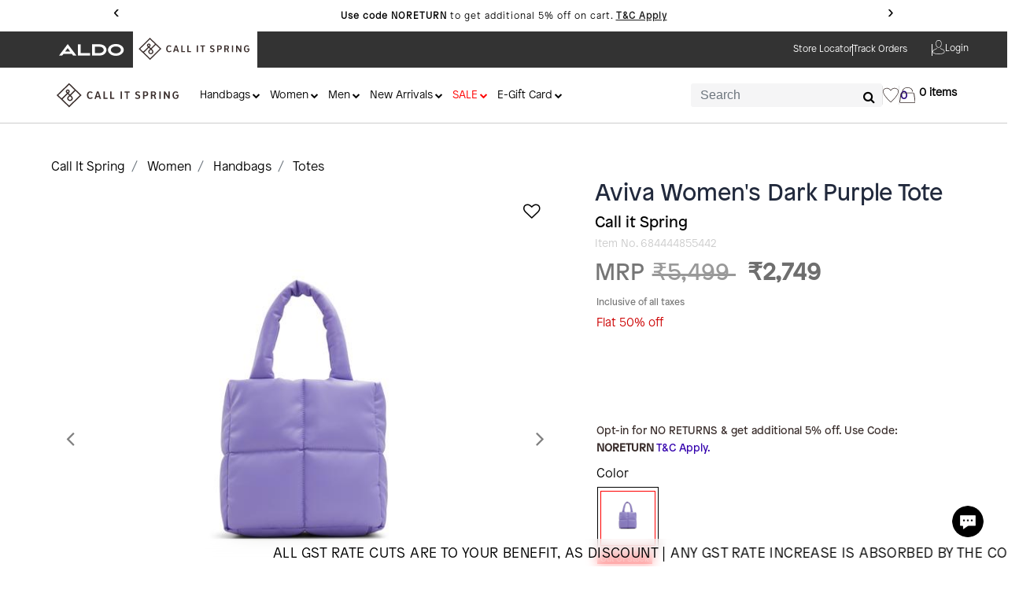

--- FILE ---
content_type: text/html;charset=UTF-8
request_url: https://www.aldoshoes.in/call-it-spring/women/handbags/totes/aviva501039/AVIVA501039.html
body_size: 43750
content:
<!DOCTYPE html>
<html lang="">
<head>
<!--[if gt IE 9]><!-->
<script>//common/scripts.isml</script>
<script defer type="text/javascript" src="/on/demandware.static/Sites-aldo-shoes-Site/-/default/v1764771826556/js/main.js"></script>
<script defer type="text/javascript" src="/on/demandware.static/Sites-aldo-shoes-Site/-/default/v1764771826556/js/buyNow.js"></script>
<script defer type="text/javascript" src="/on/demandware.static/Sites-aldo-shoes-Site/-/default/v1764771826556/js/return.js"></script>
<script defer type="text/javascript" src="/on/demandware.static/Sites-aldo-shoes-Site/-/default/v1764771826556/js/categoryFilter.js"></script>
<script defer type="text/javascript" src="/on/demandware.static/Sites-aldo-shoes-Site/-/default/v1764771826556/js/common.js"></script>

 <script>
if ('serviceWorker' in navigator) {
	window.addEventListener('load', function () {
navigator.serviceWorker.register('/on/demandware.static/Sites-aldo-shoes-Site/-/default/js/serviceWorker.js', {
  scope: '/on/demandware.static/Sites-aldo-shoes-Site/-/default/js/'
}).then(function (registration) {
		console.log('ServiceWorker registered with scope:', registration.scope);
    }).catch(function (error) {
		console.error('ServiceWorker registration failed:', error);
    });
  });
}
</script>







<script type="text/javascript" id="kap-snippet" defer data-supportkey="eacba5fc9abbfd566bc7d148dd77ee987c1710117232155295"
	chat-for="TICKET" src="https://selfserveapp.kapturecrm.com/js/init_chat.js " server-host="ms-noauth"
	chat-type="NR"></script>


	<script defer type="text/javascript" src="/on/demandware.static/Sites-aldo-shoes-Site/-/default/v1764771826556/js/productDetail.js" 
        >
    </script>

	<script defer type="text/javascript" src="/on/demandware.static/Sites-aldo-shoes-Site/-/default/v1764771826556/js/carousel.js" 
        >
    </script>

	<script defer type="text/javascript" src="https://cdn.razorpay.com/widgets/affordability/affordability.js" 
        >
    </script>

	<script defer type="text/javascript" src="/on/demandware.static/Sites-aldo-shoes-Site/-/default/v1764771826556/js/newsLetterPopUp.js" 
        >
    </script>

	<script defer type="text/javascript" src="/on/demandware.static/Sites-aldo-shoes-Site/-/default/v1764771826556/js/topScroll.js" 
        >
    </script>

	<script defer type="text/javascript" src="/on/demandware.static/Sites-aldo-shoes-Site/-/default/v1764771826556/js/cartCommon.js " 
        >
    </script>

<!--<![endif]-->
<meta charset=UTF-8>

<meta http-equiv="x-ua-compatible" content="ie=edge">


<meta name="viewport" content="width=device-width, initial-scale=1, maximum-scale=1, user-scalable=0">



  <title>Aviva Women&#x27;s Dark Purple Tote | Aldo Shoes</title>


<meta name="description" content="Discover the new Aviva Women's Dark Purple Tote. Exclusively available online at | Aldo Soes. Get Up to 50% Off on a huge collection. Only INR 5499.00"/>
<meta name="keywords" content="CIS"/>



    
        <meta property="og:title" content="AVIVA501">
    

    
        <meta name="robots" content="index,follow">
    

    
        <meta property="og:description" content="Discover the new Aviva Women&#39;s Dark Purple Tote. Exclusively available online at | Aldo Soes. Get Up to 50% Off on a huge collection. Only INR 5499.00">
    


<link rel="icon" type="image/png" href="/on/demandware.static/Sites-aldo-shoes-Site/-/default/dw4d8af1c2/images/favicons/favicon-g.png" sizes="196x196" />
 <link rel="icon" type="image/png" href="/on/demandware.static/Sites-aldo-shoes-Site/-/default/dw4d8af1c2/images/favicons/favicon-g.png" sizes="96x96" />
<link rel="icon" type="image/png" href="/on/demandware.static/Sites-aldo-shoes-Site/-/default/dw4d8af1c2/images/favicons/favicon-g.png" sizes="32x32" />
<link rel="icon" type="image/png" href="/on/demandware.static/Sites-aldo-shoes-Site/-/default/dw4d8af1c2/images/favicons/favicon-g.png" sizes="16x16" />
<link rel="icon" type="image/png" href="/on/demandware.static/Sites-aldo-shoes-Site/-/default/dw4d8af1c2/images/favicons/favicon-g.png" sizes="128x128" /> 
<link href="https://cdn.jsdelivr.net/npm/nouislider/distribute/nouislider.min.css" rel="stylesheet">

<link rel="stylesheet" href="/on/demandware.static/Sites-aldo-shoes-Site/-/default/v1764771826556/css/global.css" />
<link rel="stylesheet" href="/on/demandware.static/Sites-aldo-shoes-Site/-/default/v1764771826556/css/slider.css" />

    <link rel="stylesheet" href="/on/demandware.static/Sites-aldo-shoes-Site/-/default/v1764771826556/css/product/detail.css"  />

    <link rel="stylesheet" href="/on/demandware.static/Sites-aldo-shoes-Site/-/default/v1764771826556/css/experience/components/commerceLayouts/carousel.css"  />

    <link rel="stylesheet" href="/on/demandware.static/Sites-aldo-shoes-Site/-/default/v1764771826556/css/global.css"  />



    <link rel="canonical" href="https://www.aldoshoes.in/call-it-spring/women/handbags/totes/aviva501039/684444855442.html"/>

<link rel="preconnect" href="https://cdn.moengage.com/" crossorigin />
<link rel="dns-prefetch" href="https://cdn.moengage.com/" />
<link rel="preconnect" href="https://sdk-03.moengage.com/" crossorigin />
<link rel="dns-prefetch" href="https://sdk-03.moengage.com/" />
<script src="https://cdn.moengage.com/release/dc_3/versions/2/moe_webSdk_webp.min.latest.js?app_id=PFKBVWBEIED036S2TRU9JHJD"></script>




    
    

    
    <script>    
        window.dataLayer = window.dataLayer || [];
         var gtmCustomerNumber =   "NA";
         sessionStorage.setItem("gtm_Customer_Number" , gtmCustomerNumber);
         var gtm_login_verify = "nonlogged_in";
         sessionStorage.setItem("user_loggedin" , gtm_login_verify);
         var user_type = "null";
         sessionStorage.setItem("user_type" , user_type);
         var customer_type = "existing_customer";
         sessionStorage.setItem("customer_type" , customer_type);
          var subscribe_status = "non-subscribed";
         sessionStorage.setItem("subscribe_status" , subscribe_status);
         var ga_cookiesValue = "null";
         sessionStorage.setItem("ga_cookiesValue" , ga_cookiesValue);
         var bannerName = sessionStorage.getItem('aldo_banner_name');
        var pageDataLayer = {"event":"view_item","userID":"NA","page_type":"PDP_page","user_type":"NA","customer_type":"existing_customer","subscription_status":"non-subscribed","user_status":"nonlogged_in","breadcrum_sequence":"HOME > Call It Spring > Women > Handbags > Totes","banner_name":null,"stock_status":"in_stock","ecommerce":{"items":[{"item_name":"Aviva Women's Dark Purple Tote","item_id":"684444855442","item_brand":"Call it Spring","currency":"INR","discount":2750,"item_variant":"Dark Purple","item_category":"Women","item_category2":"Handbags","item_category3":"Totes","item_category4":"Tote","price":2749,"item_list_name":"Handbags","item_list_id":"NA","index":1,"quantity":1}]}}
        pageDataLayer.banner_name = bannerName;
        // let previousOrderNo = window.localStorage.getItem("previousOrderNo");  
        // console.log('previousOrderNo',previousOrderNo);
        // let currentOrderNo = "null";
        // console.log("currentOrderNo",currentOrderNo);
        // console.log(typeof previousOrderNo);
        // console.log(typeof currentOrderNo);

        // if(currentOrderNo == previousOrderNo && previousOrderNo!= "null") {
            // console.log("Repeating")
        // } else {   
            window.dataLayer.push({ ecommerce: null });     
            window.dataLayer.push(pageDataLayer);
            // console.log("Datalayer",window.dataLayer);
            // if(currentOrderNo!="null"){
                // window.localStorage.setItem("previousOrderNo","null");
                // console.log('previousOrderNo',window.localStorage.getItem("previousOrderNo"));
            // }
        // }
    </script>





    <script>
        window.dataLayer = window.dataLayer || [];
    </script>
    
        <script>
            window.dataLayer.push({"ecommerce":{"detail":{"actionField":{"list":"Listing"},"products":[{"name":"Aviva Women's Dark Purple Tote","id":"684444855442","price":"2749","brand":"Call it Spring","category":"Totes","variant":"Dark Purple"}]}}});
        </script>
    

<input type="hidden" class="js-gtm-site-currencycode" value="INR" />
<input type="hidden" class="gtm-page-type" value="PDP_page">

    


    
    
    
        <!-- Google Tag Manager -->
        <script>(function(w,d,s,l,i){w[l]=w[l]||[];w[l].push({'gtm.start':
        new Date().getTime(),event:'gtm.js'});var f=d.getElementsByTagName(s)[0],
        j=d.createElement(s),dl=l!='dataLayer'?'&l='+l:'';j.async=true;j.src=
        'https://www.googletagmanager.com/gtm.js?id='+i+dl;f.parentNode.insertBefore(j,f);
        })(window,document,'script','dataLayer','GTM-5NDT7WJ');</script>
        <!-- End Google Tag Manager -->

        <script defer src="/on/demandware.static/Sites-aldo-shoes-Site/-/default/v1764771826556/js/gtm.js"></script>
    







<script defer type="text/javascript" src="/on/demandware.static/Sites-aldo-shoes-Site/-/default/v1764771826556/js/clubApparel.js"></script>


<link rel="stylesheet" href="/on/demandware.static/Sites-aldo-shoes-Site/-/default/v1764771826556/css/skin/skin.css" />
<link rel="stylesheet" href="/on/demandware.static/Sites-aldo-shoes-Site/-/default/v1764771826556/css/clubApparel.css" />


<script type="text/javascript">//<!--
/* <![CDATA[ (head-active_data.js) */
var dw = (window.dw || {});
dw.ac = {
    _analytics: null,
    _events: [],
    _category: "",
    _searchData: "",
    _anact: "",
    _anact_nohit_tag: "",
    _analytics_enabled: "true",
    _timeZone: "Asia/Kolkata",
    _capture: function(configs) {
        if (Object.prototype.toString.call(configs) === "[object Array]") {
            configs.forEach(captureObject);
            return;
        }
        dw.ac._events.push(configs);
    },
	capture: function() { 
		dw.ac._capture(arguments);
		// send to CQ as well:
		if (window.CQuotient) {
			window.CQuotient.trackEventsFromAC(arguments);
		}
	},
    EV_PRD_SEARCHHIT: "searchhit",
    EV_PRD_DETAIL: "detail",
    EV_PRD_RECOMMENDATION: "recommendation",
    EV_PRD_SETPRODUCT: "setproduct",
    applyContext: function(context) {
        if (typeof context === "object" && context.hasOwnProperty("category")) {
        	dw.ac._category = context.category;
        }
        if (typeof context === "object" && context.hasOwnProperty("searchData")) {
        	dw.ac._searchData = context.searchData;
        }
    },
    setDWAnalytics: function(analytics) {
        dw.ac._analytics = analytics;
    },
    eventsIsEmpty: function() {
        return 0 == dw.ac._events.length;
    }
};
/* ]]> */
// -->
</script>
<script type="text/javascript">//<!--
/* <![CDATA[ (head-cquotient.js) */
var CQuotient = window.CQuotient = {};
CQuotient.clientId = 'bgsc-aldo-shoes';
CQuotient.realm = 'BGSC';
CQuotient.siteId = 'aldo-shoes';
CQuotient.instanceType = 'prd';
CQuotient.locale = 'default';
CQuotient.fbPixelId = '__UNKNOWN__';
CQuotient.activities = [];
CQuotient.cqcid='';
CQuotient.cquid='';
CQuotient.cqeid='';
CQuotient.cqlid='';
CQuotient.apiHost='api.cquotient.com';
/* Turn this on to test against Staging Einstein */
/* CQuotient.useTest= true; */
CQuotient.useTest = ('true' === 'false');
CQuotient.initFromCookies = function () {
	var ca = document.cookie.split(';');
	for(var i=0;i < ca.length;i++) {
	  var c = ca[i];
	  while (c.charAt(0)==' ') c = c.substring(1,c.length);
	  if (c.indexOf('cqcid=') == 0) {
		CQuotient.cqcid=c.substring('cqcid='.length,c.length);
	  } else if (c.indexOf('cquid=') == 0) {
		  var value = c.substring('cquid='.length,c.length);
		  if (value) {
		  	var split_value = value.split("|", 3);
		  	if (split_value.length > 0) {
			  CQuotient.cquid=split_value[0];
		  	}
		  	if (split_value.length > 1) {
			  CQuotient.cqeid=split_value[1];
		  	}
		  	if (split_value.length > 2) {
			  CQuotient.cqlid=split_value[2];
		  	}
		  }
	  }
	}
}
CQuotient.getCQCookieId = function () {
	if(window.CQuotient.cqcid == '')
		window.CQuotient.initFromCookies();
	return window.CQuotient.cqcid;
};
CQuotient.getCQUserId = function () {
	if(window.CQuotient.cquid == '')
		window.CQuotient.initFromCookies();
	return window.CQuotient.cquid;
};
CQuotient.getCQHashedEmail = function () {
	if(window.CQuotient.cqeid == '')
		window.CQuotient.initFromCookies();
	return window.CQuotient.cqeid;
};
CQuotient.getCQHashedLogin = function () {
	if(window.CQuotient.cqlid == '')
		window.CQuotient.initFromCookies();
	return window.CQuotient.cqlid;
};
CQuotient.trackEventsFromAC = function (/* Object or Array */ events) {
try {
	if (Object.prototype.toString.call(events) === "[object Array]") {
		events.forEach(_trackASingleCQEvent);
	} else {
		CQuotient._trackASingleCQEvent(events);
	}
} catch(err) {}
};
CQuotient._trackASingleCQEvent = function ( /* Object */ event) {
	if (event && event.id) {
		if (event.type === dw.ac.EV_PRD_DETAIL) {
			CQuotient.trackViewProduct( {id:'', alt_id: event.id, type: 'raw_sku'} );
		} // not handling the other dw.ac.* events currently
	}
};
CQuotient.trackViewProduct = function(/* Object */ cqParamData){
	var cq_params = {};
	cq_params.cookieId = CQuotient.getCQCookieId();
	cq_params.userId = CQuotient.getCQUserId();
	cq_params.emailId = CQuotient.getCQHashedEmail();
	cq_params.loginId = CQuotient.getCQHashedLogin();
	cq_params.product = cqParamData.product;
	cq_params.realm = cqParamData.realm;
	cq_params.siteId = cqParamData.siteId;
	cq_params.instanceType = cqParamData.instanceType;
	cq_params.locale = CQuotient.locale;
	
	if(CQuotient.sendActivity) {
		CQuotient.sendActivity(CQuotient.clientId, 'viewProduct', cq_params);
	} else {
		CQuotient.activities.push({activityType: 'viewProduct', parameters: cq_params});
	}
};
/* ]]> */
// -->
</script>


    
        <script type="application/ld+json">
            {"@context":"http://schema.org/","@type":"Product","name":"Aviva Women's Dark Purple Tote","description":"AVIVA501039 Tote","mpn":"684444855442","sku":"684444855442","brand":{"@type":"Thing","name":"Call it Spring"},"image":["https://www.aldoshoes.in/on/demandware.static/-/Sites-aldo_master_catalog/default/v1764771826556/large/vzcxj2fo8ct8i0g_AAAgISbx4i2VdplmtFnV6XE5a_aviva501_1.jpg?dl=1","https://www.aldoshoes.in/on/demandware.static/-/Sites-aldo_master_catalog/default/v1764771826556/large/vzcxj2fo8ct8i0g_AAA9vzxsk79W_Jttp12bSMGka_aviva501_2.jpg?dl=1","https://www.aldoshoes.in/on/demandware.static/-/Sites-aldo_master_catalog/default/v1764771826556/large/vzcxj2fo8ct8i0g_AACNRRxZtqHtl7yWorHOuPN9a_aviva501_3.jpg?dl=1","https://www.aldoshoes.in/on/demandware.static/-/Sites-aldo_master_catalog/default/v1764771826556/large/vzcxj2fo8ct8i0g_AAAM9UOkjhNEDqMm1A1V9RMha_aviva501_4.jpg?dl=1"],"offers":{"url":{},"@type":"Offer","priceCurrency":"INR","price":"2749.00","availability":"http://schema.org/OutOfStock"}}
        </script>
    



</head>
<body class="body-custom " >





    

    
        <!-- Google Tag Manager (noscript) -->
        <noscript><iframe src="https://www.googletagmanager.com/ns.html?id=GTM-5NDT7WJ"
        height="0" width="0" style="display:none;visibility:hidden"></iframe></noscript>
        <!-- End Google Tag Manager (noscript) -->
    



<!-- Main container with query string -->
<div class="page" data-action="Product-Show" data-querystring="pid=AVIVA501039">
<style>

    .top-header-div {
        padding: 0 !important;
        width: 90% !important;
        height: 100%;
    }

    .second-header-aldo-logo {
        padding: 0 !important;
        width: 90% !important;
        /* width: 100% !important; */
    }

    .aldoLogo {
        width: 132px;
        height: 24px;
    }

    .top_banner {
        background-color: #333333;
        height: 46px;
        overflow: initial;
    }



    .track-order-header-text {
        font-size: 12px;
        font-weight: 500;
        font-family: 'Patron-Light' !important;
    }

    .account_div {
        display: flex;
        flex-direction: row;
        align-items: center;
        gap: 0.5rem;

    }

    /* .account_Logo {
        width: 25%;
    } */

    .heart_ParentDiv {
        /* 		position:absolute;
		left: 1086px; */
        margin-top: 20px;
    }

    .heartIcon {
        width: 20px;
        height: 20px;
        color: #3A2E2C;
    }

    .v_line_heart {
        width: 1px;
        height: 24px;
        background-color: rgba(0, 0, 0, 0.1);
    }

    .vertical-Line-header {
        width: 1px;
        background-color: #ffffff;
        height: 15px;
    }

    .atomText {
        margin-right: 7.5em !important;
    }

    .aldo-head-second-strip {
        margin-left: 0;
        margin-right: 0;
    }

    .aldo-head0ss-sub {
        display: flex;
        align-items: center;
        justify-content: space-between;
        padding: 0;
    }

    .logo-categories {
        display: flex;
        align-items: center;
        gap: 15px;
    }

    .header-second-strip {
        display: flex;
        align-items: center;
        height: 100%;
        gap: 20px;
    }

    .search-main-header {
        margin-top: 0 !important;
    }

    .heart_ParentDiv,
    .minicart-custom-ph {
        margin: 0 !important;
    }

    .top-header-div-sub {
        align-items: center;
        height: 100%;
    }

    .track-order-header-page-mainDiv {
        gap: 20px;
        align-items: center;
        height: 100%;
        flex-wrap: nowrap;
    }

    .login-header-aldo {
        height: 100%;
        display: flex;
        align-items: center;
    }

    .mega-menu-homePageAldo {
        margin-top: 4px;
    }

    .club-apparel-div {
        display: none;
    }

    .hamburger-mobile {
        display: none;
    }

    .logo-section-main-div {
        display: flex;

    }

    .logo-and-get-free-shipping-div {
        display: flex;
    }

    .logo-section-main-div-mobile {
        display: none;
    }
    .logo-section-main-div-ipad{
            display:none;
        }
    .main-search-homePage1{
            display: none;
        }

    @media (max-width:768px) {
        .logo-section-main-div {
            display: none;
        }
        .v_line_heart{
            display: none;
        }
        .wishlist-header-div{
            padding-right: 10px;
            padding-top: 2px;
        }
.main-search-homePage1{
            display: none;
            width: 95%;
            margin-left: auto;
            margin-right: auto;
        }
        .logo-section-main-div-mobile {
            display: flex;
            height:50px;
        }

        .top_banner-md {
            background-color: #333333;
            height: auto;
        }

        .top-header-div-md {
            width: 100% !important;
            height: auto;
        }

        .club-apparel-div-md {

            /* height: 31px; */
            background-color: #F0F0ED;
            width: 100%;
            display: flex;
            align-items: center;
            justify-content: center;

        }

        .club-apparel-div-text {
            color: #3300AD;
            font-size: 10px;
            font-weight: 400;
            font-family: 'Patron-light';
        }

        .club-app-mobile-md {
            width: 77.65px;
            /* height: 20px; */
        }

        .hamburger-mobile {
            display: block;
            margin-right: 5px;
        }

        .v_line_heart-md {
            display: none;
        }

        .top-header-div-sub {
            height: auto !important;
        }

        .atomText {
            display: none;
        }

        .mobile-first-image-aldo {
            width: 100%;
            height: -webkit-fill-available;
       }

        .mobile-first-image-cis {
            width: 100%;
            height: 50px;
        }

        .top-header-div {
            height: auto;
        }

        .heart_ParentDiv {
            padding-right: 1rem !important;
        }

        .header-second-strip {
            gap: 0;
        }
        .logo-section-main-div-ipad{
            display:none;
        }
        .second-header-aldo-logo {
        /* padding: 0 !important; */
        width: 100% !important;
        /* width: 100% !important; */
    }


    }
    @media only screen and (min-width: 768px) and (max-width: 992px) {
        .logo-section-main-div-mobile{
            display:none;
        }
         .logo-section-main-div-ipad {
            display: flex;
            height: 50px;
        }
        /* .second-header-aldo-logo{
            width:95%;
        } */
        .second-header-aldo-logo-ipad{
            width:95% !important;
        }
        .menuText-ipad-design{
            display: none;
        }
        .search-main-header{
            margin-right: 8px !important;
        }
        .main-search-homePage1{
            width: 92% !important;
            margin-left: auto;
            margin-right: auto;
        }
    }

    @media (min-width: 769px) {
        .common_quantity_btn {
            padding: 0px 7px !important;
        }
    }

</style>
<header>
    <div class="promotion-strip">
        <div class="promotion-middle">
            
    
    <div class="content-asset"><!-- dwMarker="content" dwContentID="033a2578f1b8569679f68b100b" -->
        <style>
  .promotion-strip {
    display: flex;
    height: auto;
    width: 100%;
    /* background:#f4dbb3; */
    background: #fff;
    ;
  }

  .promotion-middle {
    width: 80%;
    height: 100%;
    margin: 0 auto;
    font-weight: normal;
  }

  .promotion-middle p {
    font-family: "Patron-Light";
    font-style: normal;
    font-size: 12px;
    line-height: 21px;
    color: #000000 !important;
    padding: 0px;
    margin: 2px 5px 2px 5px !important;
    font-weight: 400;
    display: contents;
  }

  .ticker-container {
    width: 100%;
    margin: 10px 0px;
    position: relative;
    overflow: hidden;
    padding: 10px 40px;
    box-sizing: border-box;
    display: flex;
    justify-content: center;
  }

  .ticker-content {
    position: relative;
    width: 300px;
    display: flex;
    align-items: center;
    justify-content: center;
  }

  .ticker-item {
    position: fixed;
    width: 70%;
    opacity: 0;
    transform: translateX(100%);
    transition: transform 0.5s ease, opacity 0.5s ease;
    text-align: center;
    font-weight: bold;
    white-space: nowrap;
    text-align: center;
    align-items: center;
  }

  .ticker-item.active {
    opacity: 1;
    transform: translateX(0);
    z-index: 2;
    display: flex;
    justify-content: center;
  }

  .ticker-item.slide-out-left {
    transform: translateX(-100%);
    opacity: 0;
    z-index: 1;
  }

  .ticker-arrow {
    position: absolute;
    top: 50%;
    transform: translateY(-50%);
    border-radius: 50%;
    width: 30px;
    height: 30px;
    text-align: center;
    line-height: 20px;
    font-size: 23px;
    cursor: pointer;
    user-select: none;
    color: rgb(0, 0, 0);
  }

  .ticker-arrow.left {
    left: 5px;
  }

  .ticker-arrow.right {
    right: 5px;
    direction: ltr;
  }

  .ticker-link {
    text-decoration: none;
    display: flex;
    font-size: 12px;
    font-family: "Patron-Light";
    letter-spacing: 1px;
    font-weight: 600;
    position: relative;
    width: auto;
    justify-content: center;
    height: 45px;
    align-items: center;
    color: rgb(0, 0, 0) !important;
  }

  .tc_replay a {
    font-size: 12px;
    font-family: "Patron-Light";
    display: flex;
    color: #1e1e1e;
  }

  .ticker-link:hover {
    color: rgb(0, 0, 0);
    text-decoration: unset;
  }

  .ticker-link span {
    font-size: 13px;
    font-family: "Patron-Light";
    font-weight: 600;
    margin-left: 3px;
    text-decoration: underline;
    /* border-bottom: 1px solid white; */
  }

  .ticker-link span:hover {
    /* border-bottom: none; */
    text-decoration: none;
  }

  @media (max-width: 768px) {
    .ticker-link {
      display: inline-grid;
      width: auto;
    }

    .ticker-arrow.left {
      left: -10px;
    }

    .ticker-arrow.right {
      right: -10px;
    }

    .promotion-middle p {
      font-size: 10px;
    }

    .ticker-item {
      width: auto;
    }
  }

  .header-timer-section {
    position: relative;
    top: 0;
    left: 10px;
    z-index: 10;
    display: flex;
    align-items: center;
    justify-content: center;
    gap: 9px;
    font-family: "Patron-Light";
    border-left: 2px solid black;
  }

  .header-offer-status {
    font-size: 12px;
    font-weight: 700;
    letter-spacing: 1px;
    text-transform: capitalize;
    opacity: 0.9;
    margin-bottom: 0;
    padding-left: 10px;
  }

  .header-countdown-container {
    display: flex;
    align-items: center;
    justify-content: center;
    gap: 6px;
  }

  .header-time-unit {
    display: flex;
    flex-direction: column;
    align-items: center;
    min-width: 24px;
  }

  .header-time-number {
    font-size: 14px;
    font-weight: 700;
    margin-bottom: 1px;
    min-width: 20px;
  }

  .header-time-label {
    font-size: 8px;
    text-transform: uppercase;
    letter-spacing: 0.5px;
    opacity: 0.8;
    font-weight: 500;
  }

  .header-separator {
    font-size: 14px;
    font-weight: bold;
    margin: 0 3px;
    opacity: 0.7;
    position: relative;
    top: -6px;
  }

  .header-shipping-message {
    font-size: 12px;
    font-weight: normal;
    color: inherit;
    margin: 0;
    text-align: center;
  }

  @media (max-width: 768px) {
    .header-ticker-container {
      padding: 10px 15px;
      flex-direction: row;
      left: 0;
      gap: 8px;
    }

    .header-timer-section {
      flex-direction: row;
      gap: 6px;
      left: 0px;
      transform: scale(0.7);
      padding: 4px 0px;
      border: none;
    }

    .header-offer-status {
      font-size: 12px;
    }

    .header-time-number {
      font-size: 14px;
      padding: 1px 3px;
      min-width: 18px;
    }

    .header-time-label {
      font-size: 7px;
    }

    .header-separator {
      font-size: 12px;
    }

    .header-shipping-message {
      font-size: 11px;
    }

    .ticker-link span {
      font-size: 12px;
      display: inline-grid;
    }

    .ticker-container {
      margin: 16px 0px;
    }

    .promotion-middle p {
      display: block;
    }

    .promotion-middle {
      width: 85%;
    }
  }
</style>
<div class="ticker-container" id="ticker">
  <div class="ticker-arrow left" id="prev">&#8249;</div>
  <div class="ticker-content" id="tickerContent">
    <!--<div class="ticker-item active">
            <a class="ticker-link">
                Buy 2 & Get Additional 10% Off on Everything!
                <div class="banner_count d-none" data-starttime="2025-09-25T05:00:00"
                    data-endtime="2025-09-26T21:00:00">
                    <div class="header-timer-section">
                        <div class="header-offer-status" id="promo-timer-status">Collection Preview Ends in</div>
                        <div class="header-countdown-container">
                            <div class="header-time-unit">
                                <div class="header-time-number" id="promo-hours">00</div>
                                <div class="header-time-label">Hours</div>
                            </div>
                            <div class="header-separator">:</div>
                            <div class="header-time-unit">
                                <div class="header-time-number" id="promo-minutes">00</div>
                                <div class="header-time-label">Mins</div>
                            </div>
                            <div class="header-separator">:</div>
                            <div class="header-time-unit">
                                <div class="header-time-number" id="promo-seconds">00</div>
                                <div class="header-time-label">Secs</div>
                            </div>
                        </div>
                    </div>
                </div>
            </a>
        </div>-->
    <div class="ticker-item active">
      <div class="ticker-link">
        Use code NORETURN <p>to get additional 5% off on cart.<span class="tc_replay">
            <a href="https://www.aldoshoes.in/no-return-coupon-termsandconditions/noReturnTermConditions.html">T&C Apply</a>
          </span></p>
      </div>
    </div>
    <!--
 <div class="ticker-item ">
      <div class="ticker-link" style="font-weight:normal">
        <p> <span class="tc_replay"><a href="https://www.aldoshoes.in/women/handbags/">All Handbags at Flat
              50% off.</a></span></p>
      </div>
    </div>
    <div class="ticker-item">
      <div class="ticker-link" style="font-weight:normal">
        <p> <span class="tc_replay"><a href="https://www.aldoshoes.in/men/men-footwear/">All Men Footwear at
              Flat 50% off.</a></span></p>
      </div>
    </div>
    <div class="ticker-item">
      <div class="ticker-link" style="font-weight:normal">
        <p> <span class="tc_replay"><a href="https://www.aldoshoes.in/women/women-footwear/">All Women
              Footwear at Flat 50% off.</a></span></p>
      </div>
    </div> 
<div class="ticker-item">
            <a class="ticker-link">
                Get Ready for One of the Biggest Sales of the Year</p>
            </a>
        </div> -->
  </div>
  <div class="ticker-arrow right" id="next">&#8250;</div>
</div>
</div>
<script>
  (function () {
    const tickerContainer = document.getElementById("ticker");
    if (!tickerContainer) return;
    const items = tickerContainer.querySelectorAll(".ticker-item");
    let currentIndex = 0;
    let interval;
    function showSlide(nextIndex) {
      if (nextIndex === currentIndex) return;
      const current = items[currentIndex];
      const next = items[nextIndex];
      current.classList.remove("active");
      current.classList.add("slide-out-left");
      next.classList.add("active");
      next.classList.remove("slide-out-left");
      setTimeout(() => current.classList.remove("slide-out-left"), 300);
      currentIndex = nextIndex;
    }
    function nextSlide() {
      showSlide((currentIndex + 1) % items.length);
    }
    function prevSlide() {
      showSlide((currentIndex - 1 + items.length) % items.length);
    }
    function startAutoSlide() {
      interval = setInterval(nextSlide, 6000);
    }
    function stopAutoSlide() {
      clearInterval(interval);
    }
    const prevArrow = tickerContainer.querySelector("#prev");
    const nextArrow = tickerContainer.querySelector("#next");
    prevArrow?.addEventListener("click", () => {
      stopAutoSlide();
      prevSlide();
      startAutoSlide();
    });
    nextArrow?.addEventListener("click", () => {
      stopAutoSlide();
      nextSlide();
      startAutoSlide();
    });
    tickerContainer.addEventListener("mouseenter", stopAutoSlide);
    tickerContainer.addEventListener("mouseleave", startAutoSlide);
    startAutoSlide();
  })();
</script>
<script>
  (function () {
    var banner = document.querySelector(".banner_count");
    var startTime = new Date(banner.dataset.starttime).getTime();
    var endTime = new Date(banner.dataset.endtime).getTime();
    function updateCountdown() {
      var nowTime = new Date().getTime();
      var hoursEl = document.getElementById("promo-hours");
      var minutesEl = document.getElementById("promo-minutes");
      var secondsEl = document.getElementById("promo-seconds");
      var distance;
      if (nowTime < startTime) {
        // Before event starts → countdown to start time
        distance = startTime - nowTime;
      } else if (nowTime >= startTime && nowTime < endTime) {
        // During event → countdown to end time
        distance = endTime - nowTime;
      } else {
        // After event → freeze timer at 00:00:00
        hoursEl.innerText = "00";
        minutesEl.innerText = "00";
        secondsEl.innerText = "00";
        return;
      }
      if (distance <= 0) {
        hoursEl.innerText = "00";
        minutesEl.innerText = "00";
        secondsEl.innerText = "00";
        return;
      }
      var hours = Math.floor(distance / (1000 * 60 * 60));
      var minutes = Math.floor((distance % (1000 * 60 * 60)) / (1000 * 60));
      var seconds = Math.floor((distance % (1000 * 60)) / 1000);
      hoursEl.innerText = ("0" + hours).slice(-2);
      minutesEl.innerText = ("0" + minutes).slice(-2);
      secondsEl.innerText = ("0" + seconds).slice(-2);
    }
    // Run once immediately
    updateCountdown();
    // Keep updating every second
    setInterval(updateCountdown, 1000);
  })();
</script>
    </div> <!-- End content-asset -->


        </div>
    </div>
    <a href="#maincontent" class="skip" aria-label="Skip to main content">Skip to main content</a>
<a href="#footercontent" class="skip" aria-label="Skip to footer content">Skip to footer content</a>
    <!--Logo-->
    <div class="header-banner slide-up top_banner top_banner-md">
    <div class="container-fluid top-header-div top-header-div-md">
        <div class="d-flex justify-content-between top-header-div-sub">
            <div class="logo-and-get-free-shipping-div">
                <div class="logo-section-main-div">
                    <a href="/" class="gtm-logo-click" data-gtm-logo-click-onclick='{"event":"logo_click", "position": "top_navigation" ,"logo_name":"aldo"}'>
                        
                            
                            <img alt="aldo" src="/on/demandware.static/Sites-aldo-shoes-Site/-/default/dw529bc735/images/aldo_white_text_desktop.png" title="" />
                        
                    </a> ​
                    ​<a href="/call-it-spring-page" class="gtm-logo-click" data-gtm-logo-click-onclick='{ "event":"logo_click", "position": "top_navigation" ,"logo_name":"call_it_spring"}'>
                        
                            
                            ​<img alt="CIS" src="/on/demandware.static/Sites-aldo-shoes-Site/-/default/dw97437b8d/images/cis_black_text_desktop.png" title="" />
                        
                    </a>
                </div>
                
                <div class="logo-section-main-div-mobile">

                    <a href="/"   class="gtm-logo-click" data-gtm-logo-click-onclick='{"event":"logo_click", "position": "top_navigation" ,"logo_name":"aldo"}'>
                        
                            <img class="mobile-first-image-aldo" alt="aldo"
                                src="/on/demandware.static/Sites-aldo-shoes-Site/-/default/dwa59027ed/images/aldo-white-text-mobile.png" title="" />
                        
                    </a> ​
                    ​<a href="/call-it-spring-page" class="gtm-logo-click"  data-gtm-logo-click-onclick='{ "event":"logo_click", "position": "top_navigation" ,"logo_name":"call_it_spring"}'>
                        

                            ​<img class="mobile-first-image-cis" alt="CIS"
                                src="/on/demandware.static/Sites-aldo-shoes-Site/-/default/dwd815b7ce/images/cis-black-text-mobile.png" title="" />
                         ​
                    </a>

                </div>
                
                
                <div class="logo-section-main-div-ipad">

                    <a href="/" class="gtm-logo-click" data-gtm-logo-click-onclick='{"event":"logo_click", "position": "top_navigation" ,"logo_name":"aldo"}'>
                        
                            <img class="mobile-first-image-aldo" alt="aldo"
                                src="/on/demandware.static/Sites-aldo-shoes-Site/-/default/dw1ef55a20/images/aldo_white_text_ipad.png" title="" />
                        
                    </a> ​
                    ​<a href="/call-it-spring-page" class="gtm-logo-click"  data-gtm-logo-click-onclick='{ "event":"logo_click", "position": "top_navigation" ,"logo_name":"call_it_spring"}'>
                        

                            ​<img class="mobile-first-image-cis" alt="CIS"
                                src="/on/demandware.static/Sites-aldo-shoes-Site/-/default/dw12752316/images/cis_black_text_ipad.png" title="" />
                         ​
                    </a>

                </div>
                
                

            </div>
            <div class="content atomText">
                

            </div>
            <div class="hidden-md-down row track-order-header-page-mainDiv">
                <div class="justify-content-center align-items-center track-order-header-text">
                    
    
    <div class="content-asset"><!-- dwMarker="content" dwContentID="47ff32b19f150e2e8b502d128d" -->
        <style>
.track-order-li {
 list-style: none;
height: 100%;
    display: flex;
    align-items: center;
}
.track-order:hover{
color: #ffffff;
text-decoration: underline;
}
.track-order-content-asset{
  width:11rem;
  display:flex;
  gap:14px;
}
.storeLocatorVerticalLine{
width: 1px;
        background-color: #ffffff;
        height: 15px;
}
</style>
<div class="track-order-content-asset">
<li class="track-order-li"><a href="https://www.aldoshoes.in/store-locator/aldo-store-locator.html" title="Go to Store Locator" style="color: #FFFFFF;" data-gtm-header-click-onclick='{"event":"header_click", "element_title": "Store Locator"}'><span  class="track-order">Store Locator</span></a></li>
<span class="storeLocatorVerticalLine"></span>
<li class="track-order-li"><a  href="https://www.aldoshoes.in/order-status" title="Go to Track Orders" style="color: #FFFFFF;" data-gtm-header-click-onclick='{"event":"header_click", "element_title": "Track Orders"}'><span  class="track-order">Track Orders</span></a></li>
</div>
    </div> <!-- End content-asset -->


                </div>
                <span class="vertical_Line vertical-Line-header"></span>
                <div class="justify-content-center align-items-center login-header-aldo">
                    <style>

.account_div{
		display:flex;
		flex-direction:row;
		align-items:center;
		gap:0.5rem;
        margin-bottom: 7px;
	}
	.account_Logo{
		    /* width: 100%; */
            height: 18px;
	}
	.my_ac{
		font-size: 12px !important;
        font-weight: 500 !important;
        font-family: 'Patron-Light' !important;
        color: #FFFFFF;
		
	}
.navs-items-customs {
    height: 100%;
}
	 .popovers-bottoms-customs{
    	z-index: -1;
        padding: 0;
	}
	.logo_firstname {
		display: flex;
    flex-direction: row;
    align-items: center;
    gap: 6px;
    height: 100%;
    position: relative;
	}
    .logo_firstname:hover .popovers-bottoms-customs {
        opacity: 1;
        height: auto;
        min-height: 50px;
        z-index: 1500;
        transition: all 1s ease;
    }
    .login-btn-status{
        color:#ffffff;
    }
    .logged-in-name-main {
        padding: 0 !important;
    }
    .logged-in-name-main:hover {
        color: #ffffff;
    }
    .popovers-bottoms-customs {
        opacity: 0;
        height: 0;
    position: absolute;
    top: 45px;
    left: -20px;
    max-width: initial;
    width: 109px;
    padding: 15px;
    }
    .li-my-ccount-logged {
        text-align: center;
        width: 100%;
    }
    .username-aldo{
        font-size:13px;
        font-weight: 500;
        line-height: 2.5;
    }
</style>

    <div class="user hidden-md-down account_div">
    <img class="account_Logo" src="/on/demandware.static/Sites-aldo-shoes-Site/-/default/dw3b93e941/images/user_icons.svg" alt="user"/>
        <a href="https://www.aldoshoes.in/login?rurl=6" role="button" aria-label="Login to your account" data-gtm-login-onclick='{"event":"login_click"}'>
            
             
            
            <span class="user-message my_ac">Login</span>
            
        </a>
    </div>




                    

                </div>
            </div>
        </div>

    </div>

</div>


<nav role="navigation" style="height:fit-content;background:#fff;border-bottom: 0.063em solid #ccc;" id="navbar_top">
    <div class="header container-fluid second-header-aldo-logo second-header-aldo-logo-ipad">
        <div class="row aldo-head-second-strip">
            <div class="col-12 aldo-head0ss-sub" style="display:flex;align-items:center">
                <div class="pull-left hamburger-mobile">
                    <div class="hidden-md-down mobile-menu">
                        <style>

.account_div{
		display:flex;
		flex-direction:row;
		align-items:center;
		gap:0.5rem;
        margin-bottom: 7px;
	}
	.account_Logo{
		    /* width: 100%; */
            height: 18px;
	}
	.my_ac{
		font-size: 12px !important;
        font-weight: 500 !important;
        font-family: 'Patron-Light' !important;
        color: #FFFFFF;
		
	}
.navs-items-customs {
    height: 100%;
}
	 .popovers-bottoms-customs{
    	z-index: -1;
        padding: 0;
	}
	.logo_firstname {
		display: flex;
    flex-direction: row;
    align-items: center;
    gap: 6px;
    height: 100%;
    position: relative;
	}
    .logo_firstname:hover .popovers-bottoms-customs {
        opacity: 1;
        height: auto;
        min-height: 50px;
        z-index: 1500;
        transition: all 1s ease;
    }
    .login-btn-status{
        color:#ffffff;
    }
    .logged-in-name-main {
        padding: 0 !important;
    }
    .logged-in-name-main:hover {
        color: #ffffff;
    }
    .popovers-bottoms-customs {
        opacity: 0;
        height: 0;
    position: absolute;
    top: 45px;
    left: -20px;
    max-width: initial;
    width: 109px;
    padding: 15px;
    }
    .li-my-ccount-logged {
        text-align: center;
        width: 100%;
    }
    .username-aldo{
        font-size:13px;
        font-weight: 500;
        line-height: 2.5;
    }
</style>

    <div class="user hidden-md-down account_div">
    <img class="account_Logo" src="/on/demandware.static/Sites-aldo-shoes-Site/-/default/dw3b93e941/images/user_icons.svg" alt="user"/>
        <a href="https://www.aldoshoes.in/login?rurl=6" role="button" aria-label="Login to your account" data-gtm-login-onclick='{"event":"login_click"}'>
            
             
            
            <span class="user-message my_ac">Login</span>
            
        </a>
    </div>




                        

                    </div>
                    <button class="navbar-toggler custom-navbar-toggler d-md-none " type="button" aria-controls="sg-navbar-collapse"
                        aria-expanded="false" aria-label="Toggle navigation" data-gtm-hamburger-icon-onclick='{"event":"hamburger_icon_click", "position": "header"}'>
                        &#9776; <span class="hidden-xs-down menuText-ipad-design">Menu</span>
                    </button>
                </div>
                <div class="d-md-none search-bar-icon-mobile">
                    <img class="" src="/on/demandware.static/Sites-aldo-shoes-Site/-/default/dw3e57165f/images/search-icon.svg"
                        alt="CIS" data-target="#AldoSearchModel"
                        data-toggle="modal" />
                </div>
                <div class="search-mobile d-sm-none d-none">
                    <div class="site-search main-search-homePage">
    <form role="search" class="mb-0"
          action="/search"
          method="get"
          name="simpleSearch">
        <input class="form-control search-field input-field-search-btn sugg-searchcustomborder" 
               id="gtm-input-field-search-btn"
               oninput="this.value = this.value.replace(/[^A-Za-z0-9 ]/g, '')"
               type="text"
               name="q"
               value=""
               placeholder="Search "
               role="combobox"
               aria-describedby="search-assistive-text"
               aria-haspopup="listbox"
               aria-owns="search-results"
               aria-expanded="false"
               aria-autocomplete="list"
               aria-activedescendant=""
               aria-controls="search-results"
               aria-label="Enter Keyword or Item No."
               autocomplete="off"  />
        <button type="reset" name="reset-button" class="fa fa-times reset-button d-none" aria-label="Clear search keywords"></button>
        <button type="submit" name="search-button" class="fa fa-search gtm-fa-search"  aria-label="Submit search keywords" data-gtm-top-navigation-onclick='{"event":"top_navigation_click", "section": "top_navigation" ,"element_title":"search_initiate"}'></button>
        <div class="suggestions-wrapper" data-url="/on/demandware.store/Sites-aldo-shoes-Site/default/SearchServices-GetSuggestions?q="></div>
        <input type="hidden" value="default" name="lang">
    </form>
</div>

<style>
.main-search-homePage{
  width: 100% !important;
  height: fit-content !important;
}
.input-field-search-btn{
    border: none !important;
    background-color: rgb(245,245,246) !important;
}
@media(max-width: 768px){
  /* .main-search-homePage{
    display: none;
  } */

  .input-field-search-btn{
    padding: 0.375rem 1.75rem;
    background-color: transparent !important;
  }
}
</style>

                </div>
                 <div class="logo-categories">
                    <div>
                        
                            <a class="logo-home gtm-logo-click" href="/call-it-spring-page"
                                title="" data-gtm-logo-click-onclick='{"event":"logo_click", "position": "header" ,"logo_name":"call_it_spring"}'>
                                <img class="hidden-md-down " src="/on/demandware.static/Sites-aldo-shoes-Site/-/default/dwd5b2f338/images/cis_logo.svg"
                                    alt="CIS" />
                                <img class="d-lg-none" src="/on/demandware.static/Sites-aldo-shoes-Site/-/default/dwd5b2f338/images/cis_logo.svg"
                                    alt="CIS" />
                            </a>
                        
                    </div>

                    <div class="main-menu navbar-toggleable-sm menu-toggleable-left multilevel-dropdown d-none d-md-block mega-menu-homePageAldo background-vis"
                        id="sg-navbar-collapse" style="width: fit-content;margin-left: 1rem;">
                        <div class="desktop">
                            <div class="row">
                                
                                    <style>
    .banner-color,
    .main-menu {
        background-color: white !important;
    }

    /* .dropdown-toggle:after {
        display: none;
    }

    .close {
        display: none;
    } */


    *,
    *:before,
    *:after {
        -webkit-box-sizing: border-box;
        -moz-box-sizing: border-box;
        box-sizing: border-box;
    }

    /* General styling ,adding dropdown image etc  */
    nav ul,
    nav li {
        list-style: none;
        /* padding: 0;
        margin: 0; */
    }

    nav {
        flex: 0 0 100%;
    }

    .menu-item {
        padding: 0 20px 0 20px;
        /* flex: 1; */
        margin: 0;
    }

    nav a {
        display: block;
        text-decoration: none;
    }

    nav a:hover,
    nav a:visited {
        /* text-decoration: none; */
        font-weight: 200;
        /* text-transform: uppercase; */

    }

    .menu-bar {
        /* background: #ffffff; */
        display: flex;
    }

    .menu-link {
        padding: 20px 25px;
        /* background: #ffffff; */
        /* color: white; */
        transition: background 0.2s, color 0.2s;
        position: relative;
        z-index: 1;
    }

    .menu-link[aria-haspopup="true"] {
        /* padding-right: 40px; */
        /* width: 100%; */
        width: fit-content;
    }

    .custom_menu_bar_list_name_block[aria-haspopup="true"]:after {
        content: "\f078" !important;
        position: absolute;
        right: -13px;
        top: 47%;
        transform: translateY(-50%);
        font: normal normal normal 10px/1 FontAwesome;
    }

    .mega-menu-header {
        font-size: 1.2em;
        /* text-transform: uppercase; */
        font-weight: bold;
        color: #136a73;
        font-family: 'Patron' !important;
    }

    .mega-menu {
        background: #ffffff;
        z-index: 10;
    }

    .banner-color,
    .main-menu {
        /* background-color: inherit !important; */
    }

    /* } */

    .custom_menu_bar_block {
        margin: 0;
        left: 0 !important;
        justify-content: space-between;
        max-width: 100%;
        width: 100%;
        padding: 0 10px;
    }





    .custom_menu_bar_list_block {
        margin: 0;
        /* padding: 0; */
        white-space: nowrap;
        width: auto;
    }

    .custom_menu_bar_list_name_block {
        margin: 0 0 3px 0;
        padding: 0;
        /* font-family: 'Patron'; */
        /* position: relative; */
        width: 56px;
        height: 20px;
        font-family: 'Patron-light' !important;
        font-weight: 400;
        font-size: 14px !important;
        line-height: 20px;
        margin-left: -15px;
        /* text-transform: uppercase; */
    }

    .custom_menu_bar_list_name_block:hover {
        /* text-transform: uppercase; */
        /* text-decoration: none; */
        font-family: 'Patron' !important;
        font-weight: 300;

    }

    /* .custom_hide_show_indicator {
        display: none;
    }

    .custom_menu_bar_list_name_block:hover .custom_hide_show_indicator,
    .custom_menu_bar_list_name_block:visited .custom_hide_show_indicator {
        display: block !important;
    } */
</style>

<nav class="navbar navbar-expand-md bg-inverse col-12">
    
    <div class="nav">
        <nav>
            
            <ul class="menu menu-bar custom_menu_bar_block">
                
                    
                        
                            <li class="menu-item custom_menu_bar_list_block text-center" id="call-it-spring_handbags" role="presentation">
                                <a href="/call-it-spring/handbags/"
                                id="call-it-spring_handbags" class="menu-link menu-bar-link call-it-spring_handbags custom_menu_bar_list_name_block gtm-mega-menu-onclick"
                                role="button"
                                data-toggle="dropdown" aria-haspopup="true" aria-expanded="false"
                                tabindex="0" data-gtm-mega-menu-onclick='{ "event":"mega_menu_click", "element_title": "Handbags"}'>Handbags</a>
                                
                                
                                <style>
    /* .dropdown-menu,
    .dropdown-menu a,
    .navbar,
    .navbar .nav-item,
    .navbar .nav-item.dropdown,
    .navbar .nav-item.dropdown a,
    .navbar .nav-item a {
        color: black !important;
        padding: 0 20px 0 20px;
        margin: 0;
        flex: 1;
    }

    .banner-color,
    .main-menu {
        background-color: white !important;
    }

    .dropdown-toggle:after {
        display: none;
    }

    .close {
        display: none;
    } */

    .mega-menu--multiLevel {
        flex-direction: column;
        /* min-width: 1250px; */
        width: 100%;
        /* box-shadow: 0 0 7px #d4d5d9; */
        /* min-height: 200px; */

    }
    .custom_menu_items_main{
        box-shadow: 0 0 7px #d4d5d9;
    }

    /* // menu-bar  styles from here*/
    @media all and (min-width: 951px) {
        .nav {
            /* margin-top: 50px; */
            background: #ffffff;
            flex: 0 0 100%;
            background: none !important;
        }

        /*aria-haspopup is a attribute if we have popup we can hide */
        .menu [aria-haspopup="true"]~.custom_made {
            display: none;
        }

        .menu-bar {
            position: relative;
            left: 40px;
            /* width: 353%; */
        }

        li a {
            color: black;
        }

        .menu-bar-link {
            color: black;
        }

        /* when you click or focus on the bodycare it will open bath&shower row*/
        .menu-bar>li>[aria-haspopup="true"]:hover~.custom_made {
            display: flex;
            transform-origin: top;
            animation: dropdown 0.2s ease-out;
            
        }

        .menu-bar>li>[aria-haspopup="true"]~.custom_made:hover {
            display: flex;
            
        }

        .menu-bar>li:focus-within>[aria-haspopup="true"]~.custom_made {
            display: flex;
        }

        .menu-bar>li>[aria-haspopup="true"]:focus,
        .menu-bar>li:focus-within>[aria-haspopup="true"],
        .menu-bar>li:hover>a {
            /* background: : #177E89;  */
            font-weight: bold;
            opacity: 0.6;
            text-decoration: underline;
            text-decoration-color: #006699;
            color: black;
        }

        /* .menu-bar>li>[aria-haspopup="true"]:focus:after,
        .menu-bar>li:focus-within>[aria-haspopup="true"]:after,
        .menu-bar>li:hover>a:after {
            background-image: url('https://s3-us-west-2.amazonaws.com/s.cdpn.io/1397521/arrowTop.svg#light');
        } */

        /* mega bar styles */
        .mega-menu {
            position: absolute;
            top: 78%;
            left: 0;
            width: 100%;
            height: 400px;
            /* border:2px solid #EAEAEC; */
        }


        .mega-menu:hover {
            display: flex;
        }

        .mega-menu a:hover {
            /* background: #dceced; */
             color: #000; 
        }

        /* .mega-menu--multiLevel {
            box-shadow: 0 0 25px rgb(0 0 0 / 15%);
        } */

        .mega-menu--multiLevel>li {
            width: 33.33333333%;
        }

        .mega-menu--multiLevel>li>[aria-haspopup="true"]~.custom_made {
            left: -3.33333333%;
            margin-left: -38px;
            /* width: 33.33333333%; */
        }

        .mega-menu--multiLevel>li>[aria-haspopup="true"]~.custom_made .custom_made {
            /* width: 100%; */
            width:50%;
            left: 50%;
        }

        .mega-menu--multiLevel li:hover>[aria-haspopup="true"]~.custom_made {
            display: block;
            transform-origin: left;
            animation: flyout 0.2s ease-out;
            background-color:blue;
        }

        /* .mega-menu--multiLevel li:focus-within>[aria-haspopup="true"]~.custom_made {
            display: block;
        } */

        .mega-menu--multiLevel li:hover>[aria-haspopup="true"],
        .mega-menu--multiLevel li:focus-within>[aria-haspopup="true"],
        .mega-menu--multiLevel li:hover>a,
        .mega-menu--multiLevel li:focus-within>a {
            /* background: #ffff;
            color: #136a73; */
        }

        .mega-menu--multiLevel [aria-haspopup="true"]~.custom_made,
        .mega-menu--multiLevel [aria-haspopup="true"] {
            /* border-left: 1px solid #f0f0f0; */
            color: #0099ff;
        }

        .mega-menu--multiLevel [aria-haspopup="true"]~.custom_made:hover,
        .mega-menu--multiLevel [aria-haspopup="true"]:hover,
        .mega-menu--multiLevel [aria-haspopup="true"]~.custom_made {
            display: block;
        }

        .mega-menu--multiLevel [aria-haspopup="true"]~.custom_made {
            /* position: static !important;
            top: 0;
            height: 10% !important; */
            /* height: 90% !important;
            display: flex;
            flex-direction: column;
            flex-wrap: wrap; */
        }

        .menu-list {
            margin-left: -38px;
            color: #0099ff;
        }

    }

 
    .mega-menu-role-custom{
        flex-basis: 25%;
    }
    .custom_menu_items_inner {
        padding: 0;
        margin: 13px !important;
        font-size: 14px !important;
        /* margin: 0 0 5px 13px !important; */
        font-family: 'Patron-Thin' !important;
        font-weight: 100 !important;
        color: #3a2e2c !important;
    }

    .custom_color_adding {
        color: #0099ff;
    }

    .custommenulinks {
        font-family: 'Patron-Light' !important;
        font-weight: 500 !important;
        font-size: 16px !important;
        color: #3A2E2C !important;
        /* margin: 0 0 5px 13px !important; */
    }
     .mega-menu-role-custom {
        /* border-bottom: 1px solid lightgray;
        padding-bottom: 5px; */
        height: 100%;
        padding:2px;

    }  
    .megamenu-aldo{
        width: fit-content;
    }
</style>

<div class="row custom_made mega-menu mega-menu--multiLevel custom_menu_items_main desktop text-left" role="menu"
    aria-hidden="true" aria-label="call-it-spring_handbags"  id="call-it-spring_handbags">
    
    
        
            <div class="mega-menu-role-custom " role="presentation">
                <a href="/call-it-spring/handbags/women/" id="call-it-spring_handbags_women"
                    class="custommenulinks custom_menu_items_inner menu-link mega-menu-link megamenu-aldo gtm-mega-menu-category-onclick" role="button"
                    data-toggle="dropdown" aria-haspopup="true" aria-expanded="false" tabindex="0" data-gtm-mega-menu-category-onclick='{ "event":"mega_menu_category_click", "element_title": "Women" ,"header_title":"Handbags"}'>Women
                    <i class="angle-right"></i>
                </a>
                
                <style>
    /* .dropdown-menu,
    .dropdown-menu a,
    .navbar,
    .navbar .nav-item,
    .navbar .nav-item.dropdown,
    .navbar .nav-item.dropdown a,
    .navbar .nav-item a {
        color: black !important;
        padding: 0 20px 0 20px;
        margin: 0;
        flex: 1;
    }

    .banner-color,
    .main-menu {
        background-color: white !important;
    }

    .dropdown-toggle:after {
        display: none;
    }

    .close {
        display: none;
    } */

    .mega-menu--multiLevel {
        flex-direction: column;
        min-width: 680px;
        width:fit-content !important;
        /* min-height: 200px; */
    }

    /* // menu-bar  styles from here*/
    @media all and (min-width: 951px) {
        .nav {
            /* margin-top: 50px; */
            background: #ffffff;
            flex: 0 0 100%;
            background: none !important;
        }

        /*aria-haspopup is a attribute if we have popup we can hide */
        .menu [aria-haspopup="true"]~.custome_made {
            display: none;
        }

        .menu-bar {
            position: relative;
            left: 40px;
            /* width: 353%; */
        }

        li a {
            color: black;
        }

        .menu-bar-link {
            color: black;
        }

        /* when you click or focus on the bodycare it will open bath&shower row*/
        /* .menu-bar>li>[aria-haspopup="true"]:hover~.custome_made {
            display: flex;
            transform-origin: top;
            animation: dropdown 0.2s ease-out;
        }

        .menu-bar>li>[aria-haspopup="true"]~.custome_made:hover {
            display: flex;
            
        }

        .menu-bar>li:focus-within>[aria-haspopup="true"]~.custome_made {
            display: flex;
        } */

        .menu-bar>li>[aria-haspopup="true"]:focus,
        .menu-bar>li:focus-within>[aria-haspopup="true"],
        .menu-bar>li:hover>a {
            /* background: : #177E89;  */
            font-weight: bold;
            opacity: 0.6;
            text-decoration: underline;
            text-decoration-color: #006699;
            color: black;
        }

        /* .menu-bar>li>[aria-haspopup="true"]:focus:after,
        .menu-bar>li:focus-within>[aria-haspopup="true"]:after,
        .menu-bar>li:hover>a:after {
            background-image: url('https://s3-us-west-2.amazonaws.com/s.cdpn.io/1397521/arrowTop.svg#light');
        } */

        /* mega bar styles */
        .mega-menu {
            position: absolute;
            top: 78%;
            left: 0;
            width: 100%;
            height: 400px;
            /* border:2px solid #EAEAEC; */
        }


        .mega-menu:hover {
            display: flex;
        }

        .mega-menu a:hover {
            /* background: #dceced; */
            /* color: #0073B4; */
        }

        /* .mega-menu--multiLevel {
            box-shadow: 0 0 25px rgb(0 0 0 / 15%);
        } */

        .mega-menu--multiLevel>li {
            width: 33.33333333%;
        }

        .mega-menu--multiLevel>li>[aria-haspopup="true"]~.custome_made {
            left: -3.33333333%;
            margin-left: -38px;
            /* width: 33.33333333%; */
        }

        .mega-menu--multiLevel>li>[aria-haspopup="true"]~.custome_made .custome_made {
            /* width: 100%;
            left: 100%; */
            width:50%;
            left:50%;
        }

        .mega-menu--multiLevel li:hover>[aria-haspopup="true"]~.custome_made {
            display: block;
            transform-origin: left;
            animation: flyout 0.2s ease-out;
            background-color:blue;
        }

        .mega-menu--multiLevel li:focus-within>[aria-haspopup="true"]~.custome_made {
            display: block;
        }

        .mega-menu--multiLevel li:hover>[aria-haspopup="true"],
        .mega-menu--multiLevel li:focus-within>[aria-haspopup="true"],
        .mega-menu--multiLevel li:hover>a,
        .mega-menu--multiLevel li:focus-within>a {
            /* background: #ffff;
            color: #136a73; */
        }

        .mega-menu--multiLevel [aria-haspopup="true"]~.custome_made,
        .mega-menu--multiLevel [aria-haspopup="true"] {
            /* border-left: 1px solid #f0f0f0; */
            color: #0099ff;
        }

        .mega-menu--multiLevel [aria-haspopup="true"]~.custome_made:hover,
        .mega-menu--multiLevel [aria-haspopup="true"]:hover,
        .mega-menu--multiLevel [aria-haspopup="true"]~.custome_made {
            display: block;
        }
        .mega-menu--multiLevel [aria-haspopup="true"]~.custome_made {
            /* position: static !important;
            top: 0;
            height: 10% !important; */
            /* height: 90% !important;
            display: flex;
            flex-direction: column;
            flex-wrap: wrap; */
        }

        .menu-list {
            margin-left: -38px;
            color: #0099ff;
        }

    }

    .custom_menu_items_main {
        margin: 0;
        padding: 10px;
    }

    .custom_menu_items_inner {
        padding: 0;
        margin: 13px !important;
        font-size: 14px;
    }

    .custom_acctag_using {
        margin: 0 0 0 10px;
        padding: 0;
        font-size: 14px !important;
        font-family: 'Patron-Thin' !important;
        font-weight:100 !important;
        color: #3a2e2c;
        line-height: 24px;
    }

    .custom_color_adding {
        color: #0099ff;
    }

    .customone {
        font-family: 'Patron'!important;
        font-weight: normal;
        font-size: 12px;
        line-height: 20px;
        color: rgba(0, 0, 0, 0.8);
        margin-left: 17px;
        padding: 2px;
    }

    .custommenulinks {
        font-family: 'Patron'!important;
        font-style: normal;
        font-weight: 700;
        font-size: 14px;
        line-height: 20px;
        color: #0073B4;
    }
    /* .custome_made_aldo{
        height: 90% !important;
        display: flex !important;
        flex-direction: column;
        flex-wrap: wrap;

    } */

     @media (min-width: 768px){
        .mega-menu--multiLevel{
            min-width: 850px;
        }
     }
</style>

<div class="row custome_made custome_made_aldo" role="menu" aria-hidden="true" aria-label="call-it-spring_handbags">
    
        

            <div class="customone" role="presentation">
                <a href="/call-it-spring/handbags/women/backpack/" id="call-it-spring_handbags_women_backpack" class="menu-link menu-list-link custom_acctag_using gtm-mega-menu-sub-category-onclick"
                    tabindex="-1" data-gtm-mega-menu-sub-category-onclick='{ "event":"mega_menu_sub_category_click", "element_title": "Backpack" ,"header_title":"Handbags" ,"sub_header_title" :"Women"}'>Backpack</a>
            </div>

        
    
        

            <div class="customone" role="presentation">
                <a href="/call-it-spring/handbags/women/clutches/" id="call-it-spring_handbags_women_clutches" class="menu-link menu-list-link custom_acctag_using gtm-mega-menu-sub-category-onclick"
                    tabindex="-1" data-gtm-mega-menu-sub-category-onclick='{ "event":"mega_menu_sub_category_click", "element_title": "Clutches" ,"header_title":"Handbags" ,"sub_header_title" :"Women"}'>Clutches</a>
            </div>

        
    
        

            <div class="customone" role="presentation">
                <a href="/call-it-spring/handbags/women/crossbody/" id="call-it-spring_handbags_women_crossbody" class="menu-link menu-list-link custom_acctag_using gtm-mega-menu-sub-category-onclick"
                    tabindex="-1" data-gtm-mega-menu-sub-category-onclick='{ "event":"mega_menu_sub_category_click", "element_title": "Crossbody" ,"header_title":"Handbags" ,"sub_header_title" :"Women"}'>Crossbody</a>
            </div>

        
    
        

            <div class="customone" role="presentation">
                <a href="/call-it-spring/handbags/women/shoulder-bag/" id="call-it-spring_handbags_women_shoulder_bag" class="menu-link menu-list-link custom_acctag_using gtm-mega-menu-sub-category-onclick"
                    tabindex="-1" data-gtm-mega-menu-sub-category-onclick='{ "event":"mega_menu_sub_category_click", "element_title": "Shoulder Bag" ,"header_title":"Handbags" ,"sub_header_title" :"Women"}'>Shoulder Bag</a>
            </div>

        
    
        

            <div class="customone" role="presentation">
                <a href="/call-it-spring/handbags/women/top-handle/" id="call-it-spring_handbags_women_top_handle" class="menu-link menu-list-link custom_acctag_using gtm-mega-menu-sub-category-onclick"
                    tabindex="-1" data-gtm-mega-menu-sub-category-onclick='{ "event":"mega_menu_sub_category_click", "element_title": "Top Handle" ,"header_title":"Handbags" ,"sub_header_title" :"Women"}'>Top Handle</a>
            </div>

        
    
        

            <div class="customone" role="presentation">
                <a href="/call-it-spring/handbags/women/totes/" id="call-it-spring_handbags_women_totes" class="menu-link menu-list-link custom_acctag_using gtm-mega-menu-sub-category-onclick"
                    tabindex="-1" data-gtm-mega-menu-sub-category-onclick='{ "event":"mega_menu_sub_category_click", "element_title": "Totes" ,"header_title":"Handbags" ,"sub_header_title" :"Women"}'>Totes</a>
            </div>

        
    
        

            <div class="customone" role="presentation">
                <a href="/call-it-spring/handbags/women/wallets/" id="call-it-spring_handbags_women_wallets" class="menu-link menu-list-link custom_acctag_using gtm-mega-menu-sub-category-onclick"
                    tabindex="-1" data-gtm-mega-menu-sub-category-onclick='{ "event":"mega_menu_sub_category_click", "element_title": "Wallets" ,"header_title":"Handbags" ,"sub_header_title" :"Women"}'>Wallets</a>
            </div>

        
    
</div>

            </div>
        
    

</div>


                            </li>
                        
                    
                        
                            <li class="menu-item custom_menu_bar_list_block text-center" id="call-it-spring_women" role="presentation">
                                <a href="/call-it-spring/women/"
                                id="call-it-spring_women" class="menu-link menu-bar-link call-it-spring_women custom_menu_bar_list_name_block gtm-mega-menu-onclick"
                                role="button"
                                data-toggle="dropdown" aria-haspopup="true" aria-expanded="false"
                                tabindex="0" data-gtm-mega-menu-onclick='{ "event":"mega_menu_click", "element_title": "Women"}'>Women</a>
                                
                                
                                <style>
    /* .dropdown-menu,
    .dropdown-menu a,
    .navbar,
    .navbar .nav-item,
    .navbar .nav-item.dropdown,
    .navbar .nav-item.dropdown a,
    .navbar .nav-item a {
        color: black !important;
        padding: 0 20px 0 20px;
        margin: 0;
        flex: 1;
    }

    .banner-color,
    .main-menu {
        background-color: white !important;
    }

    .dropdown-toggle:after {
        display: none;
    }

    .close {
        display: none;
    } */

    .mega-menu--multiLevel {
        flex-direction: column;
        /* min-width: 1250px; */
        width: 100%;
        /* box-shadow: 0 0 7px #d4d5d9; */
        /* min-height: 200px; */

    }
    .custom_menu_items_main{
        box-shadow: 0 0 7px #d4d5d9;
    }

    /* // menu-bar  styles from here*/
    @media all and (min-width: 951px) {
        .nav {
            /* margin-top: 50px; */
            background: #ffffff;
            flex: 0 0 100%;
            background: none !important;
        }

        /*aria-haspopup is a attribute if we have popup we can hide */
        .menu [aria-haspopup="true"]~.custom_made {
            display: none;
        }

        .menu-bar {
            position: relative;
            left: 40px;
            /* width: 353%; */
        }

        li a {
            color: black;
        }

        .menu-bar-link {
            color: black;
        }

        /* when you click or focus on the bodycare it will open bath&shower row*/
        .menu-bar>li>[aria-haspopup="true"]:hover~.custom_made {
            display: flex;
            transform-origin: top;
            animation: dropdown 0.2s ease-out;
            
        }

        .menu-bar>li>[aria-haspopup="true"]~.custom_made:hover {
            display: flex;
            
        }

        .menu-bar>li:focus-within>[aria-haspopup="true"]~.custom_made {
            display: flex;
        }

        .menu-bar>li>[aria-haspopup="true"]:focus,
        .menu-bar>li:focus-within>[aria-haspopup="true"],
        .menu-bar>li:hover>a {
            /* background: : #177E89;  */
            font-weight: bold;
            opacity: 0.6;
            text-decoration: underline;
            text-decoration-color: #006699;
            color: black;
        }

        /* .menu-bar>li>[aria-haspopup="true"]:focus:after,
        .menu-bar>li:focus-within>[aria-haspopup="true"]:after,
        .menu-bar>li:hover>a:after {
            background-image: url('https://s3-us-west-2.amazonaws.com/s.cdpn.io/1397521/arrowTop.svg#light');
        } */

        /* mega bar styles */
        .mega-menu {
            position: absolute;
            top: 78%;
            left: 0;
            width: 100%;
            height: 400px;
            /* border:2px solid #EAEAEC; */
        }


        .mega-menu:hover {
            display: flex;
        }

        .mega-menu a:hover {
            /* background: #dceced; */
             color: #000; 
        }

        /* .mega-menu--multiLevel {
            box-shadow: 0 0 25px rgb(0 0 0 / 15%);
        } */

        .mega-menu--multiLevel>li {
            width: 33.33333333%;
        }

        .mega-menu--multiLevel>li>[aria-haspopup="true"]~.custom_made {
            left: -3.33333333%;
            margin-left: -38px;
            /* width: 33.33333333%; */
        }

        .mega-menu--multiLevel>li>[aria-haspopup="true"]~.custom_made .custom_made {
            /* width: 100%; */
            width:50%;
            left: 50%;
        }

        .mega-menu--multiLevel li:hover>[aria-haspopup="true"]~.custom_made {
            display: block;
            transform-origin: left;
            animation: flyout 0.2s ease-out;
            background-color:blue;
        }

        /* .mega-menu--multiLevel li:focus-within>[aria-haspopup="true"]~.custom_made {
            display: block;
        } */

        .mega-menu--multiLevel li:hover>[aria-haspopup="true"],
        .mega-menu--multiLevel li:focus-within>[aria-haspopup="true"],
        .mega-menu--multiLevel li:hover>a,
        .mega-menu--multiLevel li:focus-within>a {
            /* background: #ffff;
            color: #136a73; */
        }

        .mega-menu--multiLevel [aria-haspopup="true"]~.custom_made,
        .mega-menu--multiLevel [aria-haspopup="true"] {
            /* border-left: 1px solid #f0f0f0; */
            color: #0099ff;
        }

        .mega-menu--multiLevel [aria-haspopup="true"]~.custom_made:hover,
        .mega-menu--multiLevel [aria-haspopup="true"]:hover,
        .mega-menu--multiLevel [aria-haspopup="true"]~.custom_made {
            display: block;
        }

        .mega-menu--multiLevel [aria-haspopup="true"]~.custom_made {
            /* position: static !important;
            top: 0;
            height: 10% !important; */
            /* height: 90% !important;
            display: flex;
            flex-direction: column;
            flex-wrap: wrap; */
        }

        .menu-list {
            margin-left: -38px;
            color: #0099ff;
        }

    }

 
    .mega-menu-role-custom{
        flex-basis: 25%;
    }
    .custom_menu_items_inner {
        padding: 0;
        margin: 13px !important;
        font-size: 14px !important;
        /* margin: 0 0 5px 13px !important; */
        font-family: 'Patron-Thin' !important;
        font-weight: 100 !important;
        color: #3a2e2c !important;
    }

    .custom_color_adding {
        color: #0099ff;
    }

    .custommenulinks {
        font-family: 'Patron-Light' !important;
        font-weight: 500 !important;
        font-size: 16px !important;
        color: #3A2E2C !important;
        /* margin: 0 0 5px 13px !important; */
    }
     .mega-menu-role-custom {
        /* border-bottom: 1px solid lightgray;
        padding-bottom: 5px; */
        height: 100%;
        padding:2px;

    }  
    .megamenu-aldo{
        width: fit-content;
    }
</style>

<div class="row custom_made mega-menu mega-menu--multiLevel custom_menu_items_main desktop text-left" role="menu"
    aria-hidden="true" aria-label="call-it-spring_women"  id="call-it-spring_women">
    
    
        
            <div class="mega-menu-role-custom " role="presentation">
                <a href="/call-it-spring/women/women-footwear/" id="call-it-spring_women_women_footwear"
                    class="custommenulinks custom_menu_items_inner menu-link mega-menu-link megamenu-aldo gtm-mega-menu-category-onclick" role="button"
                    data-toggle="dropdown" aria-haspopup="true" aria-expanded="false" tabindex="0" data-gtm-mega-menu-category-onclick='{ "event":"mega_menu_category_click", "element_title": "Women Footwear" ,"header_title":"Women"}'>Women Footwear
                    <i class="angle-right"></i>
                </a>
                
                <style>
    /* .dropdown-menu,
    .dropdown-menu a,
    .navbar,
    .navbar .nav-item,
    .navbar .nav-item.dropdown,
    .navbar .nav-item.dropdown a,
    .navbar .nav-item a {
        color: black !important;
        padding: 0 20px 0 20px;
        margin: 0;
        flex: 1;
    }

    .banner-color,
    .main-menu {
        background-color: white !important;
    }

    .dropdown-toggle:after {
        display: none;
    }

    .close {
        display: none;
    } */

    .mega-menu--multiLevel {
        flex-direction: column;
        min-width: 680px;
        width:fit-content !important;
        /* min-height: 200px; */
    }

    /* // menu-bar  styles from here*/
    @media all and (min-width: 951px) {
        .nav {
            /* margin-top: 50px; */
            background: #ffffff;
            flex: 0 0 100%;
            background: none !important;
        }

        /*aria-haspopup is a attribute if we have popup we can hide */
        .menu [aria-haspopup="true"]~.custome_made {
            display: none;
        }

        .menu-bar {
            position: relative;
            left: 40px;
            /* width: 353%; */
        }

        li a {
            color: black;
        }

        .menu-bar-link {
            color: black;
        }

        /* when you click or focus on the bodycare it will open bath&shower row*/
        /* .menu-bar>li>[aria-haspopup="true"]:hover~.custome_made {
            display: flex;
            transform-origin: top;
            animation: dropdown 0.2s ease-out;
        }

        .menu-bar>li>[aria-haspopup="true"]~.custome_made:hover {
            display: flex;
            
        }

        .menu-bar>li:focus-within>[aria-haspopup="true"]~.custome_made {
            display: flex;
        } */

        .menu-bar>li>[aria-haspopup="true"]:focus,
        .menu-bar>li:focus-within>[aria-haspopup="true"],
        .menu-bar>li:hover>a {
            /* background: : #177E89;  */
            font-weight: bold;
            opacity: 0.6;
            text-decoration: underline;
            text-decoration-color: #006699;
            color: black;
        }

        /* .menu-bar>li>[aria-haspopup="true"]:focus:after,
        .menu-bar>li:focus-within>[aria-haspopup="true"]:after,
        .menu-bar>li:hover>a:after {
            background-image: url('https://s3-us-west-2.amazonaws.com/s.cdpn.io/1397521/arrowTop.svg#light');
        } */

        /* mega bar styles */
        .mega-menu {
            position: absolute;
            top: 78%;
            left: 0;
            width: 100%;
            height: 400px;
            /* border:2px solid #EAEAEC; */
        }


        .mega-menu:hover {
            display: flex;
        }

        .mega-menu a:hover {
            /* background: #dceced; */
            /* color: #0073B4; */
        }

        /* .mega-menu--multiLevel {
            box-shadow: 0 0 25px rgb(0 0 0 / 15%);
        } */

        .mega-menu--multiLevel>li {
            width: 33.33333333%;
        }

        .mega-menu--multiLevel>li>[aria-haspopup="true"]~.custome_made {
            left: -3.33333333%;
            margin-left: -38px;
            /* width: 33.33333333%; */
        }

        .mega-menu--multiLevel>li>[aria-haspopup="true"]~.custome_made .custome_made {
            /* width: 100%;
            left: 100%; */
            width:50%;
            left:50%;
        }

        .mega-menu--multiLevel li:hover>[aria-haspopup="true"]~.custome_made {
            display: block;
            transform-origin: left;
            animation: flyout 0.2s ease-out;
            background-color:blue;
        }

        .mega-menu--multiLevel li:focus-within>[aria-haspopup="true"]~.custome_made {
            display: block;
        }

        .mega-menu--multiLevel li:hover>[aria-haspopup="true"],
        .mega-menu--multiLevel li:focus-within>[aria-haspopup="true"],
        .mega-menu--multiLevel li:hover>a,
        .mega-menu--multiLevel li:focus-within>a {
            /* background: #ffff;
            color: #136a73; */
        }

        .mega-menu--multiLevel [aria-haspopup="true"]~.custome_made,
        .mega-menu--multiLevel [aria-haspopup="true"] {
            /* border-left: 1px solid #f0f0f0; */
            color: #0099ff;
        }

        .mega-menu--multiLevel [aria-haspopup="true"]~.custome_made:hover,
        .mega-menu--multiLevel [aria-haspopup="true"]:hover,
        .mega-menu--multiLevel [aria-haspopup="true"]~.custome_made {
            display: block;
        }
        .mega-menu--multiLevel [aria-haspopup="true"]~.custome_made {
            /* position: static !important;
            top: 0;
            height: 10% !important; */
            /* height: 90% !important;
            display: flex;
            flex-direction: column;
            flex-wrap: wrap; */
        }

        .menu-list {
            margin-left: -38px;
            color: #0099ff;
        }

    }

    .custom_menu_items_main {
        margin: 0;
        padding: 10px;
    }

    .custom_menu_items_inner {
        padding: 0;
        margin: 13px !important;
        font-size: 14px;
    }

    .custom_acctag_using {
        margin: 0 0 0 10px;
        padding: 0;
        font-size: 14px !important;
        font-family: 'Patron-Thin' !important;
        font-weight:100 !important;
        color: #3a2e2c;
        line-height: 24px;
    }

    .custom_color_adding {
        color: #0099ff;
    }

    .customone {
        font-family: 'Patron'!important;
        font-weight: normal;
        font-size: 12px;
        line-height: 20px;
        color: rgba(0, 0, 0, 0.8);
        margin-left: 17px;
        padding: 2px;
    }

    .custommenulinks {
        font-family: 'Patron'!important;
        font-style: normal;
        font-weight: 700;
        font-size: 14px;
        line-height: 20px;
        color: #0073B4;
    }
    /* .custome_made_aldo{
        height: 90% !important;
        display: flex !important;
        flex-direction: column;
        flex-wrap: wrap;

    } */

     @media (min-width: 768px){
        .mega-menu--multiLevel{
            min-width: 850px;
        }
     }
</style>

<div class="row custome_made custome_made_aldo" role="menu" aria-hidden="true" aria-label="call-it-spring_women">
    
        

            <div class="customone" role="presentation">
                <a href="/call-it-spring/women/women-footwear/boots/" id="call-it-spring_women_women_footwear_boots" class="menu-link menu-list-link custom_acctag_using gtm-mega-menu-sub-category-onclick"
                    tabindex="-1" data-gtm-mega-menu-sub-category-onclick='{ "event":"mega_menu_sub_category_click", "element_title": "Boots" ,"header_title":"Women" ,"sub_header_title" :"Women Footwear"}'>Boots</a>
            </div>

        
    
        

            <div class="customone" role="presentation">
                <a href="/call-it-spring/women/women-footwear/sneakers/" id="call-it-spring_women_women_footwear_sneakers" class="menu-link menu-list-link custom_acctag_using gtm-mega-menu-sub-category-onclick"
                    tabindex="-1" data-gtm-mega-menu-sub-category-onclick='{ "event":"mega_menu_sub_category_click", "element_title": "Sneakers" ,"header_title":"Women" ,"sub_header_title" :"Women Footwear"}'>Sneakers</a>
            </div>

        
    
        

            <div class="customone" role="presentation">
                <a href="/call-it-spring/women/women-footwear/sandals/" id="call-it-spring_women_women_footwear_sandals" class="menu-link menu-list-link custom_acctag_using gtm-mega-menu-sub-category-onclick"
                    tabindex="-1" data-gtm-mega-menu-sub-category-onclick='{ "event":"mega_menu_sub_category_click", "element_title": "Sandals" ,"header_title":"Women" ,"sub_header_title" :"Women Footwear"}'>Sandals</a>
            </div>

        
    
        

            <div class="customone" role="presentation">
                <a href="/call-it-spring/women/women-footwear/shoes/" id="call-it-spring_women_women_footwear_shoes" class="menu-link menu-list-link custom_acctag_using gtm-mega-menu-sub-category-onclick"
                    tabindex="-1" data-gtm-mega-menu-sub-category-onclick='{ "event":"mega_menu_sub_category_click", "element_title": "Shoes" ,"header_title":"Women" ,"sub_header_title" :"Women Footwear"}'>Shoes</a>
            </div>

        
    
</div>

            </div>
        
    
        
            <div class="mega-menu-role-custom " role="presentation">
                <a href="/call-it-spring/women/handbags/" id="call-it-spring_women_handbags"
                    class="custommenulinks custom_menu_items_inner menu-link mega-menu-link megamenu-aldo gtm-mega-menu-category-onclick" role="button"
                    data-toggle="dropdown" aria-haspopup="true" aria-expanded="false" tabindex="0" data-gtm-mega-menu-category-onclick='{ "event":"mega_menu_category_click", "element_title": "Handbags" ,"header_title":"Women"}'>Handbags
                    <i class="angle-right"></i>
                </a>
                
                <style>
    /* .dropdown-menu,
    .dropdown-menu a,
    .navbar,
    .navbar .nav-item,
    .navbar .nav-item.dropdown,
    .navbar .nav-item.dropdown a,
    .navbar .nav-item a {
        color: black !important;
        padding: 0 20px 0 20px;
        margin: 0;
        flex: 1;
    }

    .banner-color,
    .main-menu {
        background-color: white !important;
    }

    .dropdown-toggle:after {
        display: none;
    }

    .close {
        display: none;
    } */

    .mega-menu--multiLevel {
        flex-direction: column;
        min-width: 680px;
        width:fit-content !important;
        /* min-height: 200px; */
    }

    /* // menu-bar  styles from here*/
    @media all and (min-width: 951px) {
        .nav {
            /* margin-top: 50px; */
            background: #ffffff;
            flex: 0 0 100%;
            background: none !important;
        }

        /*aria-haspopup is a attribute if we have popup we can hide */
        .menu [aria-haspopup="true"]~.custome_made {
            display: none;
        }

        .menu-bar {
            position: relative;
            left: 40px;
            /* width: 353%; */
        }

        li a {
            color: black;
        }

        .menu-bar-link {
            color: black;
        }

        /* when you click or focus on the bodycare it will open bath&shower row*/
        /* .menu-bar>li>[aria-haspopup="true"]:hover~.custome_made {
            display: flex;
            transform-origin: top;
            animation: dropdown 0.2s ease-out;
        }

        .menu-bar>li>[aria-haspopup="true"]~.custome_made:hover {
            display: flex;
            
        }

        .menu-bar>li:focus-within>[aria-haspopup="true"]~.custome_made {
            display: flex;
        } */

        .menu-bar>li>[aria-haspopup="true"]:focus,
        .menu-bar>li:focus-within>[aria-haspopup="true"],
        .menu-bar>li:hover>a {
            /* background: : #177E89;  */
            font-weight: bold;
            opacity: 0.6;
            text-decoration: underline;
            text-decoration-color: #006699;
            color: black;
        }

        /* .menu-bar>li>[aria-haspopup="true"]:focus:after,
        .menu-bar>li:focus-within>[aria-haspopup="true"]:after,
        .menu-bar>li:hover>a:after {
            background-image: url('https://s3-us-west-2.amazonaws.com/s.cdpn.io/1397521/arrowTop.svg#light');
        } */

        /* mega bar styles */
        .mega-menu {
            position: absolute;
            top: 78%;
            left: 0;
            width: 100%;
            height: 400px;
            /* border:2px solid #EAEAEC; */
        }


        .mega-menu:hover {
            display: flex;
        }

        .mega-menu a:hover {
            /* background: #dceced; */
            /* color: #0073B4; */
        }

        /* .mega-menu--multiLevel {
            box-shadow: 0 0 25px rgb(0 0 0 / 15%);
        } */

        .mega-menu--multiLevel>li {
            width: 33.33333333%;
        }

        .mega-menu--multiLevel>li>[aria-haspopup="true"]~.custome_made {
            left: -3.33333333%;
            margin-left: -38px;
            /* width: 33.33333333%; */
        }

        .mega-menu--multiLevel>li>[aria-haspopup="true"]~.custome_made .custome_made {
            /* width: 100%;
            left: 100%; */
            width:50%;
            left:50%;
        }

        .mega-menu--multiLevel li:hover>[aria-haspopup="true"]~.custome_made {
            display: block;
            transform-origin: left;
            animation: flyout 0.2s ease-out;
            background-color:blue;
        }

        .mega-menu--multiLevel li:focus-within>[aria-haspopup="true"]~.custome_made {
            display: block;
        }

        .mega-menu--multiLevel li:hover>[aria-haspopup="true"],
        .mega-menu--multiLevel li:focus-within>[aria-haspopup="true"],
        .mega-menu--multiLevel li:hover>a,
        .mega-menu--multiLevel li:focus-within>a {
            /* background: #ffff;
            color: #136a73; */
        }

        .mega-menu--multiLevel [aria-haspopup="true"]~.custome_made,
        .mega-menu--multiLevel [aria-haspopup="true"] {
            /* border-left: 1px solid #f0f0f0; */
            color: #0099ff;
        }

        .mega-menu--multiLevel [aria-haspopup="true"]~.custome_made:hover,
        .mega-menu--multiLevel [aria-haspopup="true"]:hover,
        .mega-menu--multiLevel [aria-haspopup="true"]~.custome_made {
            display: block;
        }
        .mega-menu--multiLevel [aria-haspopup="true"]~.custome_made {
            /* position: static !important;
            top: 0;
            height: 10% !important; */
            /* height: 90% !important;
            display: flex;
            flex-direction: column;
            flex-wrap: wrap; */
        }

        .menu-list {
            margin-left: -38px;
            color: #0099ff;
        }

    }

    .custom_menu_items_main {
        margin: 0;
        padding: 10px;
    }

    .custom_menu_items_inner {
        padding: 0;
        margin: 13px !important;
        font-size: 14px;
    }

    .custom_acctag_using {
        margin: 0 0 0 10px;
        padding: 0;
        font-size: 14px !important;
        font-family: 'Patron-Thin' !important;
        font-weight:100 !important;
        color: #3a2e2c;
        line-height: 24px;
    }

    .custom_color_adding {
        color: #0099ff;
    }

    .customone {
        font-family: 'Patron'!important;
        font-weight: normal;
        font-size: 12px;
        line-height: 20px;
        color: rgba(0, 0, 0, 0.8);
        margin-left: 17px;
        padding: 2px;
    }

    .custommenulinks {
        font-family: 'Patron'!important;
        font-style: normal;
        font-weight: 700;
        font-size: 14px;
        line-height: 20px;
        color: #0073B4;
    }
    /* .custome_made_aldo{
        height: 90% !important;
        display: flex !important;
        flex-direction: column;
        flex-wrap: wrap;

    } */

     @media (min-width: 768px){
        .mega-menu--multiLevel{
            min-width: 850px;
        }
     }
</style>

<div class="row custome_made custome_made_aldo" role="menu" aria-hidden="true" aria-label="call-it-spring_women">
    
        

            <div class="customone" role="presentation">
                <a href="/call-it-spring/women/handbags/backpack/" id="call-it-spring_women_handbags_backpack" class="menu-link menu-list-link custom_acctag_using gtm-mega-menu-sub-category-onclick"
                    tabindex="-1" data-gtm-mega-menu-sub-category-onclick='{ "event":"mega_menu_sub_category_click", "element_title": "Backpack" ,"header_title":"Women" ,"sub_header_title" :"Handbags"}'>Backpack</a>
            </div>

        
    
        

            <div class="customone" role="presentation">
                <a href="/call-it-spring/women/handbags/clutches/" id="call-it-spring_women_handbags_clutches" class="menu-link menu-list-link custom_acctag_using gtm-mega-menu-sub-category-onclick"
                    tabindex="-1" data-gtm-mega-menu-sub-category-onclick='{ "event":"mega_menu_sub_category_click", "element_title": "Clutches" ,"header_title":"Women" ,"sub_header_title" :"Handbags"}'>Clutches</a>
            </div>

        
    
        

            <div class="customone" role="presentation">
                <a href="/call-it-spring/women/handbags/crossbody/" id="call-it-spring_women_handbags_crossbody" class="menu-link menu-list-link custom_acctag_using gtm-mega-menu-sub-category-onclick"
                    tabindex="-1" data-gtm-mega-menu-sub-category-onclick='{ "event":"mega_menu_sub_category_click", "element_title": "Crossbody" ,"header_title":"Women" ,"sub_header_title" :"Handbags"}'>Crossbody</a>
            </div>

        
    
        

            <div class="customone" role="presentation">
                <a href="/call-it-spring/women/handbags/shoulder-bag/" id="call-it-spring_women_handbags_shoulder_bag" class="menu-link menu-list-link custom_acctag_using gtm-mega-menu-sub-category-onclick"
                    tabindex="-1" data-gtm-mega-menu-sub-category-onclick='{ "event":"mega_menu_sub_category_click", "element_title": "Shoulder Bag" ,"header_title":"Women" ,"sub_header_title" :"Handbags"}'>Shoulder Bag</a>
            </div>

        
    
        

            <div class="customone" role="presentation">
                <a href="/call-it-spring/women/handbags/top-handle/" id="call-it-spring_women_handbags_top_handle" class="menu-link menu-list-link custom_acctag_using gtm-mega-menu-sub-category-onclick"
                    tabindex="-1" data-gtm-mega-menu-sub-category-onclick='{ "event":"mega_menu_sub_category_click", "element_title": "Top Handle" ,"header_title":"Women" ,"sub_header_title" :"Handbags"}'>Top Handle</a>
            </div>

        
    
        

            <div class="customone" role="presentation">
                <a href="/call-it-spring/women/handbags/totes/" id="call-it-spring_women_handbags_totes" class="menu-link menu-list-link custom_acctag_using gtm-mega-menu-sub-category-onclick"
                    tabindex="-1" data-gtm-mega-menu-sub-category-onclick='{ "event":"mega_menu_sub_category_click", "element_title": "Totes" ,"header_title":"Women" ,"sub_header_title" :"Handbags"}'>Totes</a>
            </div>

        
    
        

            <div class="customone" role="presentation">
                <a href="/call-it-spring/women/handbags/wallets/" id="call-it-spring_women_handbags_wallets" class="menu-link menu-list-link custom_acctag_using gtm-mega-menu-sub-category-onclick"
                    tabindex="-1" data-gtm-mega-menu-sub-category-onclick='{ "event":"mega_menu_sub_category_click", "element_title": "Wallets" ,"header_title":"Women" ,"sub_header_title" :"Handbags"}'>Wallets</a>
            </div>

        
    
</div>

            </div>
        
    
        
            <div class="mega-menu-role-custom " role="presentation">
                <a href="/call-it-spring/women/accessories/" id="call-it-spring_women_accessories"
                    class="custommenulinks custom_menu_items_inner menu-link mega-menu-link megamenu-aldo gtm-mega-menu-category-onclick" role="button"
                    data-toggle="dropdown" aria-haspopup="true" aria-expanded="false" tabindex="0" data-gtm-mega-menu-category-onclick='{ "event":"mega_menu_category_click", "element_title": "Accessories" ,"header_title":"Women"}'>Accessories
                    <i class="angle-right"></i>
                </a>
                
                <style>
    /* .dropdown-menu,
    .dropdown-menu a,
    .navbar,
    .navbar .nav-item,
    .navbar .nav-item.dropdown,
    .navbar .nav-item.dropdown a,
    .navbar .nav-item a {
        color: black !important;
        padding: 0 20px 0 20px;
        margin: 0;
        flex: 1;
    }

    .banner-color,
    .main-menu {
        background-color: white !important;
    }

    .dropdown-toggle:after {
        display: none;
    }

    .close {
        display: none;
    } */

    .mega-menu--multiLevel {
        flex-direction: column;
        min-width: 680px;
        width:fit-content !important;
        /* min-height: 200px; */
    }

    /* // menu-bar  styles from here*/
    @media all and (min-width: 951px) {
        .nav {
            /* margin-top: 50px; */
            background: #ffffff;
            flex: 0 0 100%;
            background: none !important;
        }

        /*aria-haspopup is a attribute if we have popup we can hide */
        .menu [aria-haspopup="true"]~.custome_made {
            display: none;
        }

        .menu-bar {
            position: relative;
            left: 40px;
            /* width: 353%; */
        }

        li a {
            color: black;
        }

        .menu-bar-link {
            color: black;
        }

        /* when you click or focus on the bodycare it will open bath&shower row*/
        /* .menu-bar>li>[aria-haspopup="true"]:hover~.custome_made {
            display: flex;
            transform-origin: top;
            animation: dropdown 0.2s ease-out;
        }

        .menu-bar>li>[aria-haspopup="true"]~.custome_made:hover {
            display: flex;
            
        }

        .menu-bar>li:focus-within>[aria-haspopup="true"]~.custome_made {
            display: flex;
        } */

        .menu-bar>li>[aria-haspopup="true"]:focus,
        .menu-bar>li:focus-within>[aria-haspopup="true"],
        .menu-bar>li:hover>a {
            /* background: : #177E89;  */
            font-weight: bold;
            opacity: 0.6;
            text-decoration: underline;
            text-decoration-color: #006699;
            color: black;
        }

        /* .menu-bar>li>[aria-haspopup="true"]:focus:after,
        .menu-bar>li:focus-within>[aria-haspopup="true"]:after,
        .menu-bar>li:hover>a:after {
            background-image: url('https://s3-us-west-2.amazonaws.com/s.cdpn.io/1397521/arrowTop.svg#light');
        } */

        /* mega bar styles */
        .mega-menu {
            position: absolute;
            top: 78%;
            left: 0;
            width: 100%;
            height: 400px;
            /* border:2px solid #EAEAEC; */
        }


        .mega-menu:hover {
            display: flex;
        }

        .mega-menu a:hover {
            /* background: #dceced; */
            /* color: #0073B4; */
        }

        /* .mega-menu--multiLevel {
            box-shadow: 0 0 25px rgb(0 0 0 / 15%);
        } */

        .mega-menu--multiLevel>li {
            width: 33.33333333%;
        }

        .mega-menu--multiLevel>li>[aria-haspopup="true"]~.custome_made {
            left: -3.33333333%;
            margin-left: -38px;
            /* width: 33.33333333%; */
        }

        .mega-menu--multiLevel>li>[aria-haspopup="true"]~.custome_made .custome_made {
            /* width: 100%;
            left: 100%; */
            width:50%;
            left:50%;
        }

        .mega-menu--multiLevel li:hover>[aria-haspopup="true"]~.custome_made {
            display: block;
            transform-origin: left;
            animation: flyout 0.2s ease-out;
            background-color:blue;
        }

        .mega-menu--multiLevel li:focus-within>[aria-haspopup="true"]~.custome_made {
            display: block;
        }

        .mega-menu--multiLevel li:hover>[aria-haspopup="true"],
        .mega-menu--multiLevel li:focus-within>[aria-haspopup="true"],
        .mega-menu--multiLevel li:hover>a,
        .mega-menu--multiLevel li:focus-within>a {
            /* background: #ffff;
            color: #136a73; */
        }

        .mega-menu--multiLevel [aria-haspopup="true"]~.custome_made,
        .mega-menu--multiLevel [aria-haspopup="true"] {
            /* border-left: 1px solid #f0f0f0; */
            color: #0099ff;
        }

        .mega-menu--multiLevel [aria-haspopup="true"]~.custome_made:hover,
        .mega-menu--multiLevel [aria-haspopup="true"]:hover,
        .mega-menu--multiLevel [aria-haspopup="true"]~.custome_made {
            display: block;
        }
        .mega-menu--multiLevel [aria-haspopup="true"]~.custome_made {
            /* position: static !important;
            top: 0;
            height: 10% !important; */
            /* height: 90% !important;
            display: flex;
            flex-direction: column;
            flex-wrap: wrap; */
        }

        .menu-list {
            margin-left: -38px;
            color: #0099ff;
        }

    }

    .custom_menu_items_main {
        margin: 0;
        padding: 10px;
    }

    .custom_menu_items_inner {
        padding: 0;
        margin: 13px !important;
        font-size: 14px;
    }

    .custom_acctag_using {
        margin: 0 0 0 10px;
        padding: 0;
        font-size: 14px !important;
        font-family: 'Patron-Thin' !important;
        font-weight:100 !important;
        color: #3a2e2c;
        line-height: 24px;
    }

    .custom_color_adding {
        color: #0099ff;
    }

    .customone {
        font-family: 'Patron'!important;
        font-weight: normal;
        font-size: 12px;
        line-height: 20px;
        color: rgba(0, 0, 0, 0.8);
        margin-left: 17px;
        padding: 2px;
    }

    .custommenulinks {
        font-family: 'Patron'!important;
        font-style: normal;
        font-weight: 700;
        font-size: 14px;
        line-height: 20px;
        color: #0073B4;
    }
    /* .custome_made_aldo{
        height: 90% !important;
        display: flex !important;
        flex-direction: column;
        flex-wrap: wrap;

    } */

     @media (min-width: 768px){
        .mega-menu--multiLevel{
            min-width: 850px;
        }
     }
</style>

<div class="row custome_made custome_made_aldo" role="menu" aria-hidden="true" aria-label="call-it-spring_women">
    
        

            <div class="customone" role="presentation">
                <a href="/call-it-spring/women/accessories/jewelry/" id="call-it-spring_women_accessories_jewelry" class="menu-link menu-list-link custom_acctag_using gtm-mega-menu-sub-category-onclick"
                    tabindex="-1" data-gtm-mega-menu-sub-category-onclick='{ "event":"mega_menu_sub_category_click", "element_title": "Jewelry" ,"header_title":"Women" ,"sub_header_title" :"Accessories"}'>Jewelry</a>
            </div>

        
    
        

            <div class="customone" role="presentation">
                <a href="/call-it-spring/women/accessories/belts/" id="call-it-spring_women_accessories_belts" class="menu-link menu-list-link custom_acctag_using gtm-mega-menu-sub-category-onclick"
                    tabindex="-1" data-gtm-mega-menu-sub-category-onclick='{ "event":"mega_menu_sub_category_click", "element_title": "Belts" ,"header_title":"Women" ,"sub_header_title" :"Accessories"}'>Belts</a>
            </div>

        
    
        

            <div class="customone" role="presentation">
                <a href="/call-it-spring/women/accessories/socks/" id="call-it-spring_women_accessories_socks" class="menu-link menu-list-link custom_acctag_using gtm-mega-menu-sub-category-onclick"
                    tabindex="-1" data-gtm-mega-menu-sub-category-onclick='{ "event":"mega_menu_sub_category_click", "element_title": "Socks" ,"header_title":"Women" ,"sub_header_title" :"Accessories"}'>Socks</a>
            </div>

        
    
        

            <div class="customone" role="presentation">
                <a href="/call-it-spring/women/accessories/odds-and-ends/" id="call-it-spring_women_accessories_odds_and_ends" class="menu-link menu-list-link custom_acctag_using gtm-mega-menu-sub-category-onclick"
                    tabindex="-1" data-gtm-mega-menu-sub-category-onclick='{ "event":"mega_menu_sub_category_click", "element_title": "Odds &amp; Ends" ,"header_title":"Women" ,"sub_header_title" :"Accessories"}'>Odds &amp; Ends</a>
            </div>

        
    
</div>

            </div>
        
    

</div>


                            </li>
                        
                    
                        
                            <li class="menu-item custom_menu_bar_list_block text-center" id="call-it-spring_men" role="presentation">
                                <a href="/call-it-spring/men/"
                                id="call-it-spring_men" class="menu-link menu-bar-link call-it-spring_men custom_menu_bar_list_name_block gtm-mega-menu-onclick"
                                role="button"
                                data-toggle="dropdown" aria-haspopup="true" aria-expanded="false"
                                tabindex="0" data-gtm-mega-menu-onclick='{ "event":"mega_menu_click", "element_title": "Men"}'>Men</a>
                                
                                
                                <style>
    /* .dropdown-menu,
    .dropdown-menu a,
    .navbar,
    .navbar .nav-item,
    .navbar .nav-item.dropdown,
    .navbar .nav-item.dropdown a,
    .navbar .nav-item a {
        color: black !important;
        padding: 0 20px 0 20px;
        margin: 0;
        flex: 1;
    }

    .banner-color,
    .main-menu {
        background-color: white !important;
    }

    .dropdown-toggle:after {
        display: none;
    }

    .close {
        display: none;
    } */

    .mega-menu--multiLevel {
        flex-direction: column;
        /* min-width: 1250px; */
        width: 100%;
        /* box-shadow: 0 0 7px #d4d5d9; */
        /* min-height: 200px; */

    }
    .custom_menu_items_main{
        box-shadow: 0 0 7px #d4d5d9;
    }

    /* // menu-bar  styles from here*/
    @media all and (min-width: 951px) {
        .nav {
            /* margin-top: 50px; */
            background: #ffffff;
            flex: 0 0 100%;
            background: none !important;
        }

        /*aria-haspopup is a attribute if we have popup we can hide */
        .menu [aria-haspopup="true"]~.custom_made {
            display: none;
        }

        .menu-bar {
            position: relative;
            left: 40px;
            /* width: 353%; */
        }

        li a {
            color: black;
        }

        .menu-bar-link {
            color: black;
        }

        /* when you click or focus on the bodycare it will open bath&shower row*/
        .menu-bar>li>[aria-haspopup="true"]:hover~.custom_made {
            display: flex;
            transform-origin: top;
            animation: dropdown 0.2s ease-out;
            
        }

        .menu-bar>li>[aria-haspopup="true"]~.custom_made:hover {
            display: flex;
            
        }

        .menu-bar>li:focus-within>[aria-haspopup="true"]~.custom_made {
            display: flex;
        }

        .menu-bar>li>[aria-haspopup="true"]:focus,
        .menu-bar>li:focus-within>[aria-haspopup="true"],
        .menu-bar>li:hover>a {
            /* background: : #177E89;  */
            font-weight: bold;
            opacity: 0.6;
            text-decoration: underline;
            text-decoration-color: #006699;
            color: black;
        }

        /* .menu-bar>li>[aria-haspopup="true"]:focus:after,
        .menu-bar>li:focus-within>[aria-haspopup="true"]:after,
        .menu-bar>li:hover>a:after {
            background-image: url('https://s3-us-west-2.amazonaws.com/s.cdpn.io/1397521/arrowTop.svg#light');
        } */

        /* mega bar styles */
        .mega-menu {
            position: absolute;
            top: 78%;
            left: 0;
            width: 100%;
            height: 400px;
            /* border:2px solid #EAEAEC; */
        }


        .mega-menu:hover {
            display: flex;
        }

        .mega-menu a:hover {
            /* background: #dceced; */
             color: #000; 
        }

        /* .mega-menu--multiLevel {
            box-shadow: 0 0 25px rgb(0 0 0 / 15%);
        } */

        .mega-menu--multiLevel>li {
            width: 33.33333333%;
        }

        .mega-menu--multiLevel>li>[aria-haspopup="true"]~.custom_made {
            left: -3.33333333%;
            margin-left: -38px;
            /* width: 33.33333333%; */
        }

        .mega-menu--multiLevel>li>[aria-haspopup="true"]~.custom_made .custom_made {
            /* width: 100%; */
            width:50%;
            left: 50%;
        }

        .mega-menu--multiLevel li:hover>[aria-haspopup="true"]~.custom_made {
            display: block;
            transform-origin: left;
            animation: flyout 0.2s ease-out;
            background-color:blue;
        }

        /* .mega-menu--multiLevel li:focus-within>[aria-haspopup="true"]~.custom_made {
            display: block;
        } */

        .mega-menu--multiLevel li:hover>[aria-haspopup="true"],
        .mega-menu--multiLevel li:focus-within>[aria-haspopup="true"],
        .mega-menu--multiLevel li:hover>a,
        .mega-menu--multiLevel li:focus-within>a {
            /* background: #ffff;
            color: #136a73; */
        }

        .mega-menu--multiLevel [aria-haspopup="true"]~.custom_made,
        .mega-menu--multiLevel [aria-haspopup="true"] {
            /* border-left: 1px solid #f0f0f0; */
            color: #0099ff;
        }

        .mega-menu--multiLevel [aria-haspopup="true"]~.custom_made:hover,
        .mega-menu--multiLevel [aria-haspopup="true"]:hover,
        .mega-menu--multiLevel [aria-haspopup="true"]~.custom_made {
            display: block;
        }

        .mega-menu--multiLevel [aria-haspopup="true"]~.custom_made {
            /* position: static !important;
            top: 0;
            height: 10% !important; */
            /* height: 90% !important;
            display: flex;
            flex-direction: column;
            flex-wrap: wrap; */
        }

        .menu-list {
            margin-left: -38px;
            color: #0099ff;
        }

    }

 
    .mega-menu-role-custom{
        flex-basis: 25%;
    }
    .custom_menu_items_inner {
        padding: 0;
        margin: 13px !important;
        font-size: 14px !important;
        /* margin: 0 0 5px 13px !important; */
        font-family: 'Patron-Thin' !important;
        font-weight: 100 !important;
        color: #3a2e2c !important;
    }

    .custom_color_adding {
        color: #0099ff;
    }

    .custommenulinks {
        font-family: 'Patron-Light' !important;
        font-weight: 500 !important;
        font-size: 16px !important;
        color: #3A2E2C !important;
        /* margin: 0 0 5px 13px !important; */
    }
     .mega-menu-role-custom {
        /* border-bottom: 1px solid lightgray;
        padding-bottom: 5px; */
        height: 100%;
        padding:2px;

    }  
    .megamenu-aldo{
        width: fit-content;
    }
</style>

<div class="row custom_made mega-menu mega-menu--multiLevel custom_menu_items_main desktop text-left" role="menu"
    aria-hidden="true" aria-label="call-it-spring_men"  id="call-it-spring_men">
    
    
        
            <div class="mega-menu-role-custom " role="presentation">
                <a href="/call-it-spring/men/men-footwear/" id="call-it-spring_men_men_footwear"
                    class="custommenulinks custom_menu_items_inner menu-link mega-menu-link megamenu-aldo gtm-mega-menu-category-onclick" role="button"
                    data-toggle="dropdown" aria-haspopup="true" aria-expanded="false" tabindex="0" data-gtm-mega-menu-category-onclick='{ "event":"mega_menu_category_click", "element_title": "Men Footwear" ,"header_title":"Men"}'>Men Footwear
                    <i class="angle-right"></i>
                </a>
                
                <style>
    /* .dropdown-menu,
    .dropdown-menu a,
    .navbar,
    .navbar .nav-item,
    .navbar .nav-item.dropdown,
    .navbar .nav-item.dropdown a,
    .navbar .nav-item a {
        color: black !important;
        padding: 0 20px 0 20px;
        margin: 0;
        flex: 1;
    }

    .banner-color,
    .main-menu {
        background-color: white !important;
    }

    .dropdown-toggle:after {
        display: none;
    }

    .close {
        display: none;
    } */

    .mega-menu--multiLevel {
        flex-direction: column;
        min-width: 680px;
        width:fit-content !important;
        /* min-height: 200px; */
    }

    /* // menu-bar  styles from here*/
    @media all and (min-width: 951px) {
        .nav {
            /* margin-top: 50px; */
            background: #ffffff;
            flex: 0 0 100%;
            background: none !important;
        }

        /*aria-haspopup is a attribute if we have popup we can hide */
        .menu [aria-haspopup="true"]~.custome_made {
            display: none;
        }

        .menu-bar {
            position: relative;
            left: 40px;
            /* width: 353%; */
        }

        li a {
            color: black;
        }

        .menu-bar-link {
            color: black;
        }

        /* when you click or focus on the bodycare it will open bath&shower row*/
        /* .menu-bar>li>[aria-haspopup="true"]:hover~.custome_made {
            display: flex;
            transform-origin: top;
            animation: dropdown 0.2s ease-out;
        }

        .menu-bar>li>[aria-haspopup="true"]~.custome_made:hover {
            display: flex;
            
        }

        .menu-bar>li:focus-within>[aria-haspopup="true"]~.custome_made {
            display: flex;
        } */

        .menu-bar>li>[aria-haspopup="true"]:focus,
        .menu-bar>li:focus-within>[aria-haspopup="true"],
        .menu-bar>li:hover>a {
            /* background: : #177E89;  */
            font-weight: bold;
            opacity: 0.6;
            text-decoration: underline;
            text-decoration-color: #006699;
            color: black;
        }

        /* .menu-bar>li>[aria-haspopup="true"]:focus:after,
        .menu-bar>li:focus-within>[aria-haspopup="true"]:after,
        .menu-bar>li:hover>a:after {
            background-image: url('https://s3-us-west-2.amazonaws.com/s.cdpn.io/1397521/arrowTop.svg#light');
        } */

        /* mega bar styles */
        .mega-menu {
            position: absolute;
            top: 78%;
            left: 0;
            width: 100%;
            height: 400px;
            /* border:2px solid #EAEAEC; */
        }


        .mega-menu:hover {
            display: flex;
        }

        .mega-menu a:hover {
            /* background: #dceced; */
            /* color: #0073B4; */
        }

        /* .mega-menu--multiLevel {
            box-shadow: 0 0 25px rgb(0 0 0 / 15%);
        } */

        .mega-menu--multiLevel>li {
            width: 33.33333333%;
        }

        .mega-menu--multiLevel>li>[aria-haspopup="true"]~.custome_made {
            left: -3.33333333%;
            margin-left: -38px;
            /* width: 33.33333333%; */
        }

        .mega-menu--multiLevel>li>[aria-haspopup="true"]~.custome_made .custome_made {
            /* width: 100%;
            left: 100%; */
            width:50%;
            left:50%;
        }

        .mega-menu--multiLevel li:hover>[aria-haspopup="true"]~.custome_made {
            display: block;
            transform-origin: left;
            animation: flyout 0.2s ease-out;
            background-color:blue;
        }

        .mega-menu--multiLevel li:focus-within>[aria-haspopup="true"]~.custome_made {
            display: block;
        }

        .mega-menu--multiLevel li:hover>[aria-haspopup="true"],
        .mega-menu--multiLevel li:focus-within>[aria-haspopup="true"],
        .mega-menu--multiLevel li:hover>a,
        .mega-menu--multiLevel li:focus-within>a {
            /* background: #ffff;
            color: #136a73; */
        }

        .mega-menu--multiLevel [aria-haspopup="true"]~.custome_made,
        .mega-menu--multiLevel [aria-haspopup="true"] {
            /* border-left: 1px solid #f0f0f0; */
            color: #0099ff;
        }

        .mega-menu--multiLevel [aria-haspopup="true"]~.custome_made:hover,
        .mega-menu--multiLevel [aria-haspopup="true"]:hover,
        .mega-menu--multiLevel [aria-haspopup="true"]~.custome_made {
            display: block;
        }
        .mega-menu--multiLevel [aria-haspopup="true"]~.custome_made {
            /* position: static !important;
            top: 0;
            height: 10% !important; */
            /* height: 90% !important;
            display: flex;
            flex-direction: column;
            flex-wrap: wrap; */
        }

        .menu-list {
            margin-left: -38px;
            color: #0099ff;
        }

    }

    .custom_menu_items_main {
        margin: 0;
        padding: 10px;
    }

    .custom_menu_items_inner {
        padding: 0;
        margin: 13px !important;
        font-size: 14px;
    }

    .custom_acctag_using {
        margin: 0 0 0 10px;
        padding: 0;
        font-size: 14px !important;
        font-family: 'Patron-Thin' !important;
        font-weight:100 !important;
        color: #3a2e2c;
        line-height: 24px;
    }

    .custom_color_adding {
        color: #0099ff;
    }

    .customone {
        font-family: 'Patron'!important;
        font-weight: normal;
        font-size: 12px;
        line-height: 20px;
        color: rgba(0, 0, 0, 0.8);
        margin-left: 17px;
        padding: 2px;
    }

    .custommenulinks {
        font-family: 'Patron'!important;
        font-style: normal;
        font-weight: 700;
        font-size: 14px;
        line-height: 20px;
        color: #0073B4;
    }
    /* .custome_made_aldo{
        height: 90% !important;
        display: flex !important;
        flex-direction: column;
        flex-wrap: wrap;

    } */

     @media (min-width: 768px){
        .mega-menu--multiLevel{
            min-width: 850px;
        }
     }
</style>

<div class="row custome_made custome_made_aldo" role="menu" aria-hidden="true" aria-label="call-it-spring_men">
    
        

            <div class="customone" role="presentation">
                <a href="/call-it-spring/men/men-footwear/shoes/" id="call-it-spring_men_men_footwear_shoes" class="menu-link menu-list-link custom_acctag_using gtm-mega-menu-sub-category-onclick"
                    tabindex="-1" data-gtm-mega-menu-sub-category-onclick='{ "event":"mega_menu_sub_category_click", "element_title": "Shoes" ,"header_title":"Men" ,"sub_header_title" :"Men Footwear"}'>Shoes</a>
            </div>

        
    
        

            <div class="customone" role="presentation">
                <a href="/call-it-spring/men/men-footwear/sneakers/" id="call-it-spring_men_men_footwear_sneakers" class="menu-link menu-list-link custom_acctag_using gtm-mega-menu-sub-category-onclick"
                    tabindex="-1" data-gtm-mega-menu-sub-category-onclick='{ "event":"mega_menu_sub_category_click", "element_title": "Sneakers" ,"header_title":"Men" ,"sub_header_title" :"Men Footwear"}'>Sneakers</a>
            </div>

        
    
</div>

            </div>
        
    
        
            <div class="mega-menu-role-custom " role="presentation">
                <a href="/call-it-spring/men/bags-and-accessories/" id="call-it-spring_men_bags_and_accessories"
                    class="custommenulinks custom_menu_items_inner menu-link mega-menu-link megamenu-aldo gtm-mega-menu-category-onclick" role="button"
                    data-toggle="dropdown" aria-haspopup="true" aria-expanded="false" tabindex="0" data-gtm-mega-menu-category-onclick='{ "event":"mega_menu_category_click", "element_title": "Bags &amp; Accessories" ,"header_title":"Men"}'>Bags &amp; Accessories
                    <i class="angle-right"></i>
                </a>
                
                <style>
    /* .dropdown-menu,
    .dropdown-menu a,
    .navbar,
    .navbar .nav-item,
    .navbar .nav-item.dropdown,
    .navbar .nav-item.dropdown a,
    .navbar .nav-item a {
        color: black !important;
        padding: 0 20px 0 20px;
        margin: 0;
        flex: 1;
    }

    .banner-color,
    .main-menu {
        background-color: white !important;
    }

    .dropdown-toggle:after {
        display: none;
    }

    .close {
        display: none;
    } */

    .mega-menu--multiLevel {
        flex-direction: column;
        min-width: 680px;
        width:fit-content !important;
        /* min-height: 200px; */
    }

    /* // menu-bar  styles from here*/
    @media all and (min-width: 951px) {
        .nav {
            /* margin-top: 50px; */
            background: #ffffff;
            flex: 0 0 100%;
            background: none !important;
        }

        /*aria-haspopup is a attribute if we have popup we can hide */
        .menu [aria-haspopup="true"]~.custome_made {
            display: none;
        }

        .menu-bar {
            position: relative;
            left: 40px;
            /* width: 353%; */
        }

        li a {
            color: black;
        }

        .menu-bar-link {
            color: black;
        }

        /* when you click or focus on the bodycare it will open bath&shower row*/
        /* .menu-bar>li>[aria-haspopup="true"]:hover~.custome_made {
            display: flex;
            transform-origin: top;
            animation: dropdown 0.2s ease-out;
        }

        .menu-bar>li>[aria-haspopup="true"]~.custome_made:hover {
            display: flex;
            
        }

        .menu-bar>li:focus-within>[aria-haspopup="true"]~.custome_made {
            display: flex;
        } */

        .menu-bar>li>[aria-haspopup="true"]:focus,
        .menu-bar>li:focus-within>[aria-haspopup="true"],
        .menu-bar>li:hover>a {
            /* background: : #177E89;  */
            font-weight: bold;
            opacity: 0.6;
            text-decoration: underline;
            text-decoration-color: #006699;
            color: black;
        }

        /* .menu-bar>li>[aria-haspopup="true"]:focus:after,
        .menu-bar>li:focus-within>[aria-haspopup="true"]:after,
        .menu-bar>li:hover>a:after {
            background-image: url('https://s3-us-west-2.amazonaws.com/s.cdpn.io/1397521/arrowTop.svg#light');
        } */

        /* mega bar styles */
        .mega-menu {
            position: absolute;
            top: 78%;
            left: 0;
            width: 100%;
            height: 400px;
            /* border:2px solid #EAEAEC; */
        }


        .mega-menu:hover {
            display: flex;
        }

        .mega-menu a:hover {
            /* background: #dceced; */
            /* color: #0073B4; */
        }

        /* .mega-menu--multiLevel {
            box-shadow: 0 0 25px rgb(0 0 0 / 15%);
        } */

        .mega-menu--multiLevel>li {
            width: 33.33333333%;
        }

        .mega-menu--multiLevel>li>[aria-haspopup="true"]~.custome_made {
            left: -3.33333333%;
            margin-left: -38px;
            /* width: 33.33333333%; */
        }

        .mega-menu--multiLevel>li>[aria-haspopup="true"]~.custome_made .custome_made {
            /* width: 100%;
            left: 100%; */
            width:50%;
            left:50%;
        }

        .mega-menu--multiLevel li:hover>[aria-haspopup="true"]~.custome_made {
            display: block;
            transform-origin: left;
            animation: flyout 0.2s ease-out;
            background-color:blue;
        }

        .mega-menu--multiLevel li:focus-within>[aria-haspopup="true"]~.custome_made {
            display: block;
        }

        .mega-menu--multiLevel li:hover>[aria-haspopup="true"],
        .mega-menu--multiLevel li:focus-within>[aria-haspopup="true"],
        .mega-menu--multiLevel li:hover>a,
        .mega-menu--multiLevel li:focus-within>a {
            /* background: #ffff;
            color: #136a73; */
        }

        .mega-menu--multiLevel [aria-haspopup="true"]~.custome_made,
        .mega-menu--multiLevel [aria-haspopup="true"] {
            /* border-left: 1px solid #f0f0f0; */
            color: #0099ff;
        }

        .mega-menu--multiLevel [aria-haspopup="true"]~.custome_made:hover,
        .mega-menu--multiLevel [aria-haspopup="true"]:hover,
        .mega-menu--multiLevel [aria-haspopup="true"]~.custome_made {
            display: block;
        }
        .mega-menu--multiLevel [aria-haspopup="true"]~.custome_made {
            /* position: static !important;
            top: 0;
            height: 10% !important; */
            /* height: 90% !important;
            display: flex;
            flex-direction: column;
            flex-wrap: wrap; */
        }

        .menu-list {
            margin-left: -38px;
            color: #0099ff;
        }

    }

    .custom_menu_items_main {
        margin: 0;
        padding: 10px;
    }

    .custom_menu_items_inner {
        padding: 0;
        margin: 13px !important;
        font-size: 14px;
    }

    .custom_acctag_using {
        margin: 0 0 0 10px;
        padding: 0;
        font-size: 14px !important;
        font-family: 'Patron-Thin' !important;
        font-weight:100 !important;
        color: #3a2e2c;
        line-height: 24px;
    }

    .custom_color_adding {
        color: #0099ff;
    }

    .customone {
        font-family: 'Patron'!important;
        font-weight: normal;
        font-size: 12px;
        line-height: 20px;
        color: rgba(0, 0, 0, 0.8);
        margin-left: 17px;
        padding: 2px;
    }

    .custommenulinks {
        font-family: 'Patron'!important;
        font-style: normal;
        font-weight: 700;
        font-size: 14px;
        line-height: 20px;
        color: #0073B4;
    }
    /* .custome_made_aldo{
        height: 90% !important;
        display: flex !important;
        flex-direction: column;
        flex-wrap: wrap;

    } */

     @media (min-width: 768px){
        .mega-menu--multiLevel{
            min-width: 850px;
        }
     }
</style>

<div class="row custome_made custome_made_aldo" role="menu" aria-hidden="true" aria-label="call-it-spring_men">
    
        

            <div class="customone" role="presentation">
                <a href="/call-it-spring/men/bags-and-accessories/bags-and-wallets/" id="call-it-spring_men_bags_and_accessories_bags_and_wallets" class="menu-link menu-list-link custom_acctag_using gtm-mega-menu-sub-category-onclick"
                    tabindex="-1" data-gtm-mega-menu-sub-category-onclick='{ "event":"mega_menu_sub_category_click", "element_title": "Bags &amp; Wallets" ,"header_title":"Men" ,"sub_header_title" :"Bags &amp; Accessories"}'>Bags &amp; Wallets</a>
            </div>

        
    
        

            <div class="customone" role="presentation">
                <a href="/call-it-spring/men/bags-and-accessories/jewelry/" id="call-it-spring_men_bags_and_accessories_jewelry" class="menu-link menu-list-link custom_acctag_using gtm-mega-menu-sub-category-onclick"
                    tabindex="-1" data-gtm-mega-menu-sub-category-onclick='{ "event":"mega_menu_sub_category_click", "element_title": "Jewelry" ,"header_title":"Men" ,"sub_header_title" :"Bags &amp; Accessories"}'>Jewelry</a>
            </div>

        
    
</div>

            </div>
        
    

</div>


                            </li>
                        
                    
                        
                            <li class="menu-item custom_menu_bar_list_block text-center" id="call-it-spring_new_arrivals" role="presentation">
                                <a href="/call-it-spring/new-arrivals/"
                                id="call-it-spring_new_arrivals" class="menu-link menu-bar-link call-it-spring_new_arrivals custom_menu_bar_list_name_block gtm-mega-menu-onclick"
                                role="button"
                                data-toggle="dropdown" aria-haspopup="true" aria-expanded="false"
                                tabindex="0" data-gtm-mega-menu-onclick='{ "event":"mega_menu_click", "element_title": "New Arrivals"}'>New Arrivals</a>
                                
                                
                                <style>
    /* .dropdown-menu,
    .dropdown-menu a,
    .navbar,
    .navbar .nav-item,
    .navbar .nav-item.dropdown,
    .navbar .nav-item.dropdown a,
    .navbar .nav-item a {
        color: black !important;
        padding: 0 20px 0 20px;
        margin: 0;
        flex: 1;
    }

    .banner-color,
    .main-menu {
        background-color: white !important;
    }

    .dropdown-toggle:after {
        display: none;
    }

    .close {
        display: none;
    } */

    .mega-menu--multiLevel {
        flex-direction: column;
        /* min-width: 1250px; */
        width: 100%;
        /* box-shadow: 0 0 7px #d4d5d9; */
        /* min-height: 200px; */

    }
    .custom_menu_items_main{
        box-shadow: 0 0 7px #d4d5d9;
    }

    /* // menu-bar  styles from here*/
    @media all and (min-width: 951px) {
        .nav {
            /* margin-top: 50px; */
            background: #ffffff;
            flex: 0 0 100%;
            background: none !important;
        }

        /*aria-haspopup is a attribute if we have popup we can hide */
        .menu [aria-haspopup="true"]~.custom_made {
            display: none;
        }

        .menu-bar {
            position: relative;
            left: 40px;
            /* width: 353%; */
        }

        li a {
            color: black;
        }

        .menu-bar-link {
            color: black;
        }

        /* when you click or focus on the bodycare it will open bath&shower row*/
        .menu-bar>li>[aria-haspopup="true"]:hover~.custom_made {
            display: flex;
            transform-origin: top;
            animation: dropdown 0.2s ease-out;
            
        }

        .menu-bar>li>[aria-haspopup="true"]~.custom_made:hover {
            display: flex;
            
        }

        .menu-bar>li:focus-within>[aria-haspopup="true"]~.custom_made {
            display: flex;
        }

        .menu-bar>li>[aria-haspopup="true"]:focus,
        .menu-bar>li:focus-within>[aria-haspopup="true"],
        .menu-bar>li:hover>a {
            /* background: : #177E89;  */
            font-weight: bold;
            opacity: 0.6;
            text-decoration: underline;
            text-decoration-color: #006699;
            color: black;
        }

        /* .menu-bar>li>[aria-haspopup="true"]:focus:after,
        .menu-bar>li:focus-within>[aria-haspopup="true"]:after,
        .menu-bar>li:hover>a:after {
            background-image: url('https://s3-us-west-2.amazonaws.com/s.cdpn.io/1397521/arrowTop.svg#light');
        } */

        /* mega bar styles */
        .mega-menu {
            position: absolute;
            top: 78%;
            left: 0;
            width: 100%;
            height: 400px;
            /* border:2px solid #EAEAEC; */
        }


        .mega-menu:hover {
            display: flex;
        }

        .mega-menu a:hover {
            /* background: #dceced; */
             color: #000; 
        }

        /* .mega-menu--multiLevel {
            box-shadow: 0 0 25px rgb(0 0 0 / 15%);
        } */

        .mega-menu--multiLevel>li {
            width: 33.33333333%;
        }

        .mega-menu--multiLevel>li>[aria-haspopup="true"]~.custom_made {
            left: -3.33333333%;
            margin-left: -38px;
            /* width: 33.33333333%; */
        }

        .mega-menu--multiLevel>li>[aria-haspopup="true"]~.custom_made .custom_made {
            /* width: 100%; */
            width:50%;
            left: 50%;
        }

        .mega-menu--multiLevel li:hover>[aria-haspopup="true"]~.custom_made {
            display: block;
            transform-origin: left;
            animation: flyout 0.2s ease-out;
            background-color:blue;
        }

        /* .mega-menu--multiLevel li:focus-within>[aria-haspopup="true"]~.custom_made {
            display: block;
        } */

        .mega-menu--multiLevel li:hover>[aria-haspopup="true"],
        .mega-menu--multiLevel li:focus-within>[aria-haspopup="true"],
        .mega-menu--multiLevel li:hover>a,
        .mega-menu--multiLevel li:focus-within>a {
            /* background: #ffff;
            color: #136a73; */
        }

        .mega-menu--multiLevel [aria-haspopup="true"]~.custom_made,
        .mega-menu--multiLevel [aria-haspopup="true"] {
            /* border-left: 1px solid #f0f0f0; */
            color: #0099ff;
        }

        .mega-menu--multiLevel [aria-haspopup="true"]~.custom_made:hover,
        .mega-menu--multiLevel [aria-haspopup="true"]:hover,
        .mega-menu--multiLevel [aria-haspopup="true"]~.custom_made {
            display: block;
        }

        .mega-menu--multiLevel [aria-haspopup="true"]~.custom_made {
            /* position: static !important;
            top: 0;
            height: 10% !important; */
            /* height: 90% !important;
            display: flex;
            flex-direction: column;
            flex-wrap: wrap; */
        }

        .menu-list {
            margin-left: -38px;
            color: #0099ff;
        }

    }

 
    .mega-menu-role-custom{
        flex-basis: 25%;
    }
    .custom_menu_items_inner {
        padding: 0;
        margin: 13px !important;
        font-size: 14px !important;
        /* margin: 0 0 5px 13px !important; */
        font-family: 'Patron-Thin' !important;
        font-weight: 100 !important;
        color: #3a2e2c !important;
    }

    .custom_color_adding {
        color: #0099ff;
    }

    .custommenulinks {
        font-family: 'Patron-Light' !important;
        font-weight: 500 !important;
        font-size: 16px !important;
        color: #3A2E2C !important;
        /* margin: 0 0 5px 13px !important; */
    }
     .mega-menu-role-custom {
        /* border-bottom: 1px solid lightgray;
        padding-bottom: 5px; */
        height: 100%;
        padding:2px;

    }  
    .megamenu-aldo{
        width: fit-content;
    }
</style>

<div class="row custom_made mega-menu mega-menu--multiLevel custom_menu_items_main desktop text-left" role="menu"
    aria-hidden="true" aria-label="call-it-spring_new_arrivals"  id="call-it-spring_new_arrivals">
    
    
        
            <div class="mega-menu-role-custom " role="presentation">
                <a href="/call-it-spring/new-arrivals/women/" id="call-it-spring_new_arrivals_women"
                    class="custommenulinks custom_menu_items_inner menu-link mega-menu-link megamenu-aldo gtm-mega-menu-category-onclick" role="button"
                    data-toggle="dropdown" aria-haspopup="true" aria-expanded="false" tabindex="0" data-gtm-mega-menu-category-onclick='{ "event":"mega_menu_category_click", "element_title": "Women" ,"header_title":"New Arrivals"}'>Women
                    <i class="angle-right"></i>
                </a>
                
                <style>
    /* .dropdown-menu,
    .dropdown-menu a,
    .navbar,
    .navbar .nav-item,
    .navbar .nav-item.dropdown,
    .navbar .nav-item.dropdown a,
    .navbar .nav-item a {
        color: black !important;
        padding: 0 20px 0 20px;
        margin: 0;
        flex: 1;
    }

    .banner-color,
    .main-menu {
        background-color: white !important;
    }

    .dropdown-toggle:after {
        display: none;
    }

    .close {
        display: none;
    } */

    .mega-menu--multiLevel {
        flex-direction: column;
        min-width: 680px;
        width:fit-content !important;
        /* min-height: 200px; */
    }

    /* // menu-bar  styles from here*/
    @media all and (min-width: 951px) {
        .nav {
            /* margin-top: 50px; */
            background: #ffffff;
            flex: 0 0 100%;
            background: none !important;
        }

        /*aria-haspopup is a attribute if we have popup we can hide */
        .menu [aria-haspopup="true"]~.custome_made {
            display: none;
        }

        .menu-bar {
            position: relative;
            left: 40px;
            /* width: 353%; */
        }

        li a {
            color: black;
        }

        .menu-bar-link {
            color: black;
        }

        /* when you click or focus on the bodycare it will open bath&shower row*/
        /* .menu-bar>li>[aria-haspopup="true"]:hover~.custome_made {
            display: flex;
            transform-origin: top;
            animation: dropdown 0.2s ease-out;
        }

        .menu-bar>li>[aria-haspopup="true"]~.custome_made:hover {
            display: flex;
            
        }

        .menu-bar>li:focus-within>[aria-haspopup="true"]~.custome_made {
            display: flex;
        } */

        .menu-bar>li>[aria-haspopup="true"]:focus,
        .menu-bar>li:focus-within>[aria-haspopup="true"],
        .menu-bar>li:hover>a {
            /* background: : #177E89;  */
            font-weight: bold;
            opacity: 0.6;
            text-decoration: underline;
            text-decoration-color: #006699;
            color: black;
        }

        /* .menu-bar>li>[aria-haspopup="true"]:focus:after,
        .menu-bar>li:focus-within>[aria-haspopup="true"]:after,
        .menu-bar>li:hover>a:after {
            background-image: url('https://s3-us-west-2.amazonaws.com/s.cdpn.io/1397521/arrowTop.svg#light');
        } */

        /* mega bar styles */
        .mega-menu {
            position: absolute;
            top: 78%;
            left: 0;
            width: 100%;
            height: 400px;
            /* border:2px solid #EAEAEC; */
        }


        .mega-menu:hover {
            display: flex;
        }

        .mega-menu a:hover {
            /* background: #dceced; */
            /* color: #0073B4; */
        }

        /* .mega-menu--multiLevel {
            box-shadow: 0 0 25px rgb(0 0 0 / 15%);
        } */

        .mega-menu--multiLevel>li {
            width: 33.33333333%;
        }

        .mega-menu--multiLevel>li>[aria-haspopup="true"]~.custome_made {
            left: -3.33333333%;
            margin-left: -38px;
            /* width: 33.33333333%; */
        }

        .mega-menu--multiLevel>li>[aria-haspopup="true"]~.custome_made .custome_made {
            /* width: 100%;
            left: 100%; */
            width:50%;
            left:50%;
        }

        .mega-menu--multiLevel li:hover>[aria-haspopup="true"]~.custome_made {
            display: block;
            transform-origin: left;
            animation: flyout 0.2s ease-out;
            background-color:blue;
        }

        .mega-menu--multiLevel li:focus-within>[aria-haspopup="true"]~.custome_made {
            display: block;
        }

        .mega-menu--multiLevel li:hover>[aria-haspopup="true"],
        .mega-menu--multiLevel li:focus-within>[aria-haspopup="true"],
        .mega-menu--multiLevel li:hover>a,
        .mega-menu--multiLevel li:focus-within>a {
            /* background: #ffff;
            color: #136a73; */
        }

        .mega-menu--multiLevel [aria-haspopup="true"]~.custome_made,
        .mega-menu--multiLevel [aria-haspopup="true"] {
            /* border-left: 1px solid #f0f0f0; */
            color: #0099ff;
        }

        .mega-menu--multiLevel [aria-haspopup="true"]~.custome_made:hover,
        .mega-menu--multiLevel [aria-haspopup="true"]:hover,
        .mega-menu--multiLevel [aria-haspopup="true"]~.custome_made {
            display: block;
        }
        .mega-menu--multiLevel [aria-haspopup="true"]~.custome_made {
            /* position: static !important;
            top: 0;
            height: 10% !important; */
            /* height: 90% !important;
            display: flex;
            flex-direction: column;
            flex-wrap: wrap; */
        }

        .menu-list {
            margin-left: -38px;
            color: #0099ff;
        }

    }

    .custom_menu_items_main {
        margin: 0;
        padding: 10px;
    }

    .custom_menu_items_inner {
        padding: 0;
        margin: 13px !important;
        font-size: 14px;
    }

    .custom_acctag_using {
        margin: 0 0 0 10px;
        padding: 0;
        font-size: 14px !important;
        font-family: 'Patron-Thin' !important;
        font-weight:100 !important;
        color: #3a2e2c;
        line-height: 24px;
    }

    .custom_color_adding {
        color: #0099ff;
    }

    .customone {
        font-family: 'Patron'!important;
        font-weight: normal;
        font-size: 12px;
        line-height: 20px;
        color: rgba(0, 0, 0, 0.8);
        margin-left: 17px;
        padding: 2px;
    }

    .custommenulinks {
        font-family: 'Patron'!important;
        font-style: normal;
        font-weight: 700;
        font-size: 14px;
        line-height: 20px;
        color: #0073B4;
    }
    /* .custome_made_aldo{
        height: 90% !important;
        display: flex !important;
        flex-direction: column;
        flex-wrap: wrap;

    } */

     @media (min-width: 768px){
        .mega-menu--multiLevel{
            min-width: 850px;
        }
     }
</style>

<div class="row custome_made custome_made_aldo" role="menu" aria-hidden="true" aria-label="call-it-spring_new_arrivals">
    
        

            <div class="customone" role="presentation">
                <a href="/call-it-spring/new-arrivals/women/handbags/" id="call-it-spring_new_arrivals_women_handbags" class="menu-link menu-list-link custom_acctag_using gtm-mega-menu-sub-category-onclick"
                    tabindex="-1" data-gtm-mega-menu-sub-category-onclick='{ "event":"mega_menu_sub_category_click", "element_title": "Handbags" ,"header_title":"New Arrivals" ,"sub_header_title" :"Women"}'>Handbags</a>
            </div>

        
    
</div>

            </div>
        
    
        
            <div class="mega-menu-role-custom " role="presentation">
                <a href="/call-it-spring/new-arrivals/men/" id="call-it-spring_new_arrivals_men"
                    class="custommenulinks custom_menu_items_inner menu-link mega-menu-link megamenu-aldo gtm-mega-menu-category-onclick" role="button"
                    data-toggle="dropdown" aria-haspopup="true" aria-expanded="false" tabindex="0" data-gtm-mega-menu-category-onclick='{ "event":"mega_menu_category_click", "element_title": "Men" ,"header_title":"New Arrivals"}'>Men
                    <i class="angle-right"></i>
                </a>
                
                <style>
    /* .dropdown-menu,
    .dropdown-menu a,
    .navbar,
    .navbar .nav-item,
    .navbar .nav-item.dropdown,
    .navbar .nav-item.dropdown a,
    .navbar .nav-item a {
        color: black !important;
        padding: 0 20px 0 20px;
        margin: 0;
        flex: 1;
    }

    .banner-color,
    .main-menu {
        background-color: white !important;
    }

    .dropdown-toggle:after {
        display: none;
    }

    .close {
        display: none;
    } */

    .mega-menu--multiLevel {
        flex-direction: column;
        min-width: 680px;
        width:fit-content !important;
        /* min-height: 200px; */
    }

    /* // menu-bar  styles from here*/
    @media all and (min-width: 951px) {
        .nav {
            /* margin-top: 50px; */
            background: #ffffff;
            flex: 0 0 100%;
            background: none !important;
        }

        /*aria-haspopup is a attribute if we have popup we can hide */
        .menu [aria-haspopup="true"]~.custome_made {
            display: none;
        }

        .menu-bar {
            position: relative;
            left: 40px;
            /* width: 353%; */
        }

        li a {
            color: black;
        }

        .menu-bar-link {
            color: black;
        }

        /* when you click or focus on the bodycare it will open bath&shower row*/
        /* .menu-bar>li>[aria-haspopup="true"]:hover~.custome_made {
            display: flex;
            transform-origin: top;
            animation: dropdown 0.2s ease-out;
        }

        .menu-bar>li>[aria-haspopup="true"]~.custome_made:hover {
            display: flex;
            
        }

        .menu-bar>li:focus-within>[aria-haspopup="true"]~.custome_made {
            display: flex;
        } */

        .menu-bar>li>[aria-haspopup="true"]:focus,
        .menu-bar>li:focus-within>[aria-haspopup="true"],
        .menu-bar>li:hover>a {
            /* background: : #177E89;  */
            font-weight: bold;
            opacity: 0.6;
            text-decoration: underline;
            text-decoration-color: #006699;
            color: black;
        }

        /* .menu-bar>li>[aria-haspopup="true"]:focus:after,
        .menu-bar>li:focus-within>[aria-haspopup="true"]:after,
        .menu-bar>li:hover>a:after {
            background-image: url('https://s3-us-west-2.amazonaws.com/s.cdpn.io/1397521/arrowTop.svg#light');
        } */

        /* mega bar styles */
        .mega-menu {
            position: absolute;
            top: 78%;
            left: 0;
            width: 100%;
            height: 400px;
            /* border:2px solid #EAEAEC; */
        }


        .mega-menu:hover {
            display: flex;
        }

        .mega-menu a:hover {
            /* background: #dceced; */
            /* color: #0073B4; */
        }

        /* .mega-menu--multiLevel {
            box-shadow: 0 0 25px rgb(0 0 0 / 15%);
        } */

        .mega-menu--multiLevel>li {
            width: 33.33333333%;
        }

        .mega-menu--multiLevel>li>[aria-haspopup="true"]~.custome_made {
            left: -3.33333333%;
            margin-left: -38px;
            /* width: 33.33333333%; */
        }

        .mega-menu--multiLevel>li>[aria-haspopup="true"]~.custome_made .custome_made {
            /* width: 100%;
            left: 100%; */
            width:50%;
            left:50%;
        }

        .mega-menu--multiLevel li:hover>[aria-haspopup="true"]~.custome_made {
            display: block;
            transform-origin: left;
            animation: flyout 0.2s ease-out;
            background-color:blue;
        }

        .mega-menu--multiLevel li:focus-within>[aria-haspopup="true"]~.custome_made {
            display: block;
        }

        .mega-menu--multiLevel li:hover>[aria-haspopup="true"],
        .mega-menu--multiLevel li:focus-within>[aria-haspopup="true"],
        .mega-menu--multiLevel li:hover>a,
        .mega-menu--multiLevel li:focus-within>a {
            /* background: #ffff;
            color: #136a73; */
        }

        .mega-menu--multiLevel [aria-haspopup="true"]~.custome_made,
        .mega-menu--multiLevel [aria-haspopup="true"] {
            /* border-left: 1px solid #f0f0f0; */
            color: #0099ff;
        }

        .mega-menu--multiLevel [aria-haspopup="true"]~.custome_made:hover,
        .mega-menu--multiLevel [aria-haspopup="true"]:hover,
        .mega-menu--multiLevel [aria-haspopup="true"]~.custome_made {
            display: block;
        }
        .mega-menu--multiLevel [aria-haspopup="true"]~.custome_made {
            /* position: static !important;
            top: 0;
            height: 10% !important; */
            /* height: 90% !important;
            display: flex;
            flex-direction: column;
            flex-wrap: wrap; */
        }

        .menu-list {
            margin-left: -38px;
            color: #0099ff;
        }

    }

    .custom_menu_items_main {
        margin: 0;
        padding: 10px;
    }

    .custom_menu_items_inner {
        padding: 0;
        margin: 13px !important;
        font-size: 14px;
    }

    .custom_acctag_using {
        margin: 0 0 0 10px;
        padding: 0;
        font-size: 14px !important;
        font-family: 'Patron-Thin' !important;
        font-weight:100 !important;
        color: #3a2e2c;
        line-height: 24px;
    }

    .custom_color_adding {
        color: #0099ff;
    }

    .customone {
        font-family: 'Patron'!important;
        font-weight: normal;
        font-size: 12px;
        line-height: 20px;
        color: rgba(0, 0, 0, 0.8);
        margin-left: 17px;
        padding: 2px;
    }

    .custommenulinks {
        font-family: 'Patron'!important;
        font-style: normal;
        font-weight: 700;
        font-size: 14px;
        line-height: 20px;
        color: #0073B4;
    }
    /* .custome_made_aldo{
        height: 90% !important;
        display: flex !important;
        flex-direction: column;
        flex-wrap: wrap;

    } */

     @media (min-width: 768px){
        .mega-menu--multiLevel{
            min-width: 850px;
        }
     }
</style>

<div class="row custome_made custome_made_aldo" role="menu" aria-hidden="true" aria-label="call-it-spring_new_arrivals">
    
        

            <div class="customone" role="presentation">
                <a href="/call-it-spring/new-arrivals/men/bags-and-wallets/" id="call-it-spring_new_arrivals_men_bags_and_wallets" class="menu-link menu-list-link custom_acctag_using gtm-mega-menu-sub-category-onclick"
                    tabindex="-1" data-gtm-mega-menu-sub-category-onclick='{ "event":"mega_menu_sub_category_click", "element_title": "Bags &amp; Wallets" ,"header_title":"New Arrivals" ,"sub_header_title" :"Men"}'>Bags &amp; Wallets</a>
            </div>

        
    
</div>

            </div>
        
    

</div>


                            </li>
                        
                    
                        
                            <li class="menu-item custom_menu_bar_list_block text-center" id="call-it-spring_sale" role="presentation">
                                <a href="/call-it-spring/sale/"
                                id="call-it-spring_sale" class="menu-link menu-bar-link call-it-spring_sale custom_menu_bar_list_name_block gtm-mega-menu-onclick"
                                role="button"
                                data-toggle="dropdown" aria-haspopup="true" aria-expanded="false"
                                tabindex="0" data-gtm-mega-menu-onclick='{ "event":"mega_menu_click", "element_title": "SALE"}'>SALE</a>
                                
                                
                                <style>
    /* .dropdown-menu,
    .dropdown-menu a,
    .navbar,
    .navbar .nav-item,
    .navbar .nav-item.dropdown,
    .navbar .nav-item.dropdown a,
    .navbar .nav-item a {
        color: black !important;
        padding: 0 20px 0 20px;
        margin: 0;
        flex: 1;
    }

    .banner-color,
    .main-menu {
        background-color: white !important;
    }

    .dropdown-toggle:after {
        display: none;
    }

    .close {
        display: none;
    } */

    .mega-menu--multiLevel {
        flex-direction: column;
        /* min-width: 1250px; */
        width: 100%;
        /* box-shadow: 0 0 7px #d4d5d9; */
        /* min-height: 200px; */

    }
    .custom_menu_items_main{
        box-shadow: 0 0 7px #d4d5d9;
    }

    /* // menu-bar  styles from here*/
    @media all and (min-width: 951px) {
        .nav {
            /* margin-top: 50px; */
            background: #ffffff;
            flex: 0 0 100%;
            background: none !important;
        }

        /*aria-haspopup is a attribute if we have popup we can hide */
        .menu [aria-haspopup="true"]~.custom_made {
            display: none;
        }

        .menu-bar {
            position: relative;
            left: 40px;
            /* width: 353%; */
        }

        li a {
            color: black;
        }

        .menu-bar-link {
            color: black;
        }

        /* when you click or focus on the bodycare it will open bath&shower row*/
        .menu-bar>li>[aria-haspopup="true"]:hover~.custom_made {
            display: flex;
            transform-origin: top;
            animation: dropdown 0.2s ease-out;
            
        }

        .menu-bar>li>[aria-haspopup="true"]~.custom_made:hover {
            display: flex;
            
        }

        .menu-bar>li:focus-within>[aria-haspopup="true"]~.custom_made {
            display: flex;
        }

        .menu-bar>li>[aria-haspopup="true"]:focus,
        .menu-bar>li:focus-within>[aria-haspopup="true"],
        .menu-bar>li:hover>a {
            /* background: : #177E89;  */
            font-weight: bold;
            opacity: 0.6;
            text-decoration: underline;
            text-decoration-color: #006699;
            color: black;
        }

        /* .menu-bar>li>[aria-haspopup="true"]:focus:after,
        .menu-bar>li:focus-within>[aria-haspopup="true"]:after,
        .menu-bar>li:hover>a:after {
            background-image: url('https://s3-us-west-2.amazonaws.com/s.cdpn.io/1397521/arrowTop.svg#light');
        } */

        /* mega bar styles */
        .mega-menu {
            position: absolute;
            top: 78%;
            left: 0;
            width: 100%;
            height: 400px;
            /* border:2px solid #EAEAEC; */
        }


        .mega-menu:hover {
            display: flex;
        }

        .mega-menu a:hover {
            /* background: #dceced; */
             color: #000; 
        }

        /* .mega-menu--multiLevel {
            box-shadow: 0 0 25px rgb(0 0 0 / 15%);
        } */

        .mega-menu--multiLevel>li {
            width: 33.33333333%;
        }

        .mega-menu--multiLevel>li>[aria-haspopup="true"]~.custom_made {
            left: -3.33333333%;
            margin-left: -38px;
            /* width: 33.33333333%; */
        }

        .mega-menu--multiLevel>li>[aria-haspopup="true"]~.custom_made .custom_made {
            /* width: 100%; */
            width:50%;
            left: 50%;
        }

        .mega-menu--multiLevel li:hover>[aria-haspopup="true"]~.custom_made {
            display: block;
            transform-origin: left;
            animation: flyout 0.2s ease-out;
            background-color:blue;
        }

        /* .mega-menu--multiLevel li:focus-within>[aria-haspopup="true"]~.custom_made {
            display: block;
        } */

        .mega-menu--multiLevel li:hover>[aria-haspopup="true"],
        .mega-menu--multiLevel li:focus-within>[aria-haspopup="true"],
        .mega-menu--multiLevel li:hover>a,
        .mega-menu--multiLevel li:focus-within>a {
            /* background: #ffff;
            color: #136a73; */
        }

        .mega-menu--multiLevel [aria-haspopup="true"]~.custom_made,
        .mega-menu--multiLevel [aria-haspopup="true"] {
            /* border-left: 1px solid #f0f0f0; */
            color: #0099ff;
        }

        .mega-menu--multiLevel [aria-haspopup="true"]~.custom_made:hover,
        .mega-menu--multiLevel [aria-haspopup="true"]:hover,
        .mega-menu--multiLevel [aria-haspopup="true"]~.custom_made {
            display: block;
        }

        .mega-menu--multiLevel [aria-haspopup="true"]~.custom_made {
            /* position: static !important;
            top: 0;
            height: 10% !important; */
            /* height: 90% !important;
            display: flex;
            flex-direction: column;
            flex-wrap: wrap; */
        }

        .menu-list {
            margin-left: -38px;
            color: #0099ff;
        }

    }

 
    .mega-menu-role-custom{
        flex-basis: 25%;
    }
    .custom_menu_items_inner {
        padding: 0;
        margin: 13px !important;
        font-size: 14px !important;
        /* margin: 0 0 5px 13px !important; */
        font-family: 'Patron-Thin' !important;
        font-weight: 100 !important;
        color: #3a2e2c !important;
    }

    .custom_color_adding {
        color: #0099ff;
    }

    .custommenulinks {
        font-family: 'Patron-Light' !important;
        font-weight: 500 !important;
        font-size: 16px !important;
        color: #3A2E2C !important;
        /* margin: 0 0 5px 13px !important; */
    }
     .mega-menu-role-custom {
        /* border-bottom: 1px solid lightgray;
        padding-bottom: 5px; */
        height: 100%;
        padding:2px;

    }  
    .megamenu-aldo{
        width: fit-content;
    }
</style>

<div class="row custom_made mega-menu mega-menu--multiLevel custom_menu_items_main desktop text-left" role="menu"
    aria-hidden="true" aria-label="call-it-spring_sale"  id="call-it-spring_sale">
    
    
        
            <div class="mega-menu-role-custom " role="presentation">
                <a href="/call-it-spring/sale/women/" id="call-it-spring_sale_women"
                    class="custommenulinks custom_menu_items_inner menu-link mega-menu-link megamenu-aldo gtm-mega-menu-category-onclick" role="button"
                    data-toggle="dropdown" aria-haspopup="true" aria-expanded="false" tabindex="0" data-gtm-mega-menu-category-onclick='{ "event":"mega_menu_category_click", "element_title": "Women" ,"header_title":"SALE"}'>Women
                    <i class="angle-right"></i>
                </a>
                
                <style>
    /* .dropdown-menu,
    .dropdown-menu a,
    .navbar,
    .navbar .nav-item,
    .navbar .nav-item.dropdown,
    .navbar .nav-item.dropdown a,
    .navbar .nav-item a {
        color: black !important;
        padding: 0 20px 0 20px;
        margin: 0;
        flex: 1;
    }

    .banner-color,
    .main-menu {
        background-color: white !important;
    }

    .dropdown-toggle:after {
        display: none;
    }

    .close {
        display: none;
    } */

    .mega-menu--multiLevel {
        flex-direction: column;
        min-width: 680px;
        width:fit-content !important;
        /* min-height: 200px; */
    }

    /* // menu-bar  styles from here*/
    @media all and (min-width: 951px) {
        .nav {
            /* margin-top: 50px; */
            background: #ffffff;
            flex: 0 0 100%;
            background: none !important;
        }

        /*aria-haspopup is a attribute if we have popup we can hide */
        .menu [aria-haspopup="true"]~.custome_made {
            display: none;
        }

        .menu-bar {
            position: relative;
            left: 40px;
            /* width: 353%; */
        }

        li a {
            color: black;
        }

        .menu-bar-link {
            color: black;
        }

        /* when you click or focus on the bodycare it will open bath&shower row*/
        /* .menu-bar>li>[aria-haspopup="true"]:hover~.custome_made {
            display: flex;
            transform-origin: top;
            animation: dropdown 0.2s ease-out;
        }

        .menu-bar>li>[aria-haspopup="true"]~.custome_made:hover {
            display: flex;
            
        }

        .menu-bar>li:focus-within>[aria-haspopup="true"]~.custome_made {
            display: flex;
        } */

        .menu-bar>li>[aria-haspopup="true"]:focus,
        .menu-bar>li:focus-within>[aria-haspopup="true"],
        .menu-bar>li:hover>a {
            /* background: : #177E89;  */
            font-weight: bold;
            opacity: 0.6;
            text-decoration: underline;
            text-decoration-color: #006699;
            color: black;
        }

        /* .menu-bar>li>[aria-haspopup="true"]:focus:after,
        .menu-bar>li:focus-within>[aria-haspopup="true"]:after,
        .menu-bar>li:hover>a:after {
            background-image: url('https://s3-us-west-2.amazonaws.com/s.cdpn.io/1397521/arrowTop.svg#light');
        } */

        /* mega bar styles */
        .mega-menu {
            position: absolute;
            top: 78%;
            left: 0;
            width: 100%;
            height: 400px;
            /* border:2px solid #EAEAEC; */
        }


        .mega-menu:hover {
            display: flex;
        }

        .mega-menu a:hover {
            /* background: #dceced; */
            /* color: #0073B4; */
        }

        /* .mega-menu--multiLevel {
            box-shadow: 0 0 25px rgb(0 0 0 / 15%);
        } */

        .mega-menu--multiLevel>li {
            width: 33.33333333%;
        }

        .mega-menu--multiLevel>li>[aria-haspopup="true"]~.custome_made {
            left: -3.33333333%;
            margin-left: -38px;
            /* width: 33.33333333%; */
        }

        .mega-menu--multiLevel>li>[aria-haspopup="true"]~.custome_made .custome_made {
            /* width: 100%;
            left: 100%; */
            width:50%;
            left:50%;
        }

        .mega-menu--multiLevel li:hover>[aria-haspopup="true"]~.custome_made {
            display: block;
            transform-origin: left;
            animation: flyout 0.2s ease-out;
            background-color:blue;
        }

        .mega-menu--multiLevel li:focus-within>[aria-haspopup="true"]~.custome_made {
            display: block;
        }

        .mega-menu--multiLevel li:hover>[aria-haspopup="true"],
        .mega-menu--multiLevel li:focus-within>[aria-haspopup="true"],
        .mega-menu--multiLevel li:hover>a,
        .mega-menu--multiLevel li:focus-within>a {
            /* background: #ffff;
            color: #136a73; */
        }

        .mega-menu--multiLevel [aria-haspopup="true"]~.custome_made,
        .mega-menu--multiLevel [aria-haspopup="true"] {
            /* border-left: 1px solid #f0f0f0; */
            color: #0099ff;
        }

        .mega-menu--multiLevel [aria-haspopup="true"]~.custome_made:hover,
        .mega-menu--multiLevel [aria-haspopup="true"]:hover,
        .mega-menu--multiLevel [aria-haspopup="true"]~.custome_made {
            display: block;
        }
        .mega-menu--multiLevel [aria-haspopup="true"]~.custome_made {
            /* position: static !important;
            top: 0;
            height: 10% !important; */
            /* height: 90% !important;
            display: flex;
            flex-direction: column;
            flex-wrap: wrap; */
        }

        .menu-list {
            margin-left: -38px;
            color: #0099ff;
        }

    }

    .custom_menu_items_main {
        margin: 0;
        padding: 10px;
    }

    .custom_menu_items_inner {
        padding: 0;
        margin: 13px !important;
        font-size: 14px;
    }

    .custom_acctag_using {
        margin: 0 0 0 10px;
        padding: 0;
        font-size: 14px !important;
        font-family: 'Patron-Thin' !important;
        font-weight:100 !important;
        color: #3a2e2c;
        line-height: 24px;
    }

    .custom_color_adding {
        color: #0099ff;
    }

    .customone {
        font-family: 'Patron'!important;
        font-weight: normal;
        font-size: 12px;
        line-height: 20px;
        color: rgba(0, 0, 0, 0.8);
        margin-left: 17px;
        padding: 2px;
    }

    .custommenulinks {
        font-family: 'Patron'!important;
        font-style: normal;
        font-weight: 700;
        font-size: 14px;
        line-height: 20px;
        color: #0073B4;
    }
    /* .custome_made_aldo{
        height: 90% !important;
        display: flex !important;
        flex-direction: column;
        flex-wrap: wrap;

    } */

     @media (min-width: 768px){
        .mega-menu--multiLevel{
            min-width: 850px;
        }
     }
</style>

<div class="row custome_made custome_made_aldo" role="menu" aria-hidden="true" aria-label="call-it-spring_sale">
    
        

            <div class="customone" role="presentation">
                <a href="/call-it-spring/sale/women/footwear/" id="call-it-spring_sale_women_footwear" class="menu-link menu-list-link custom_acctag_using gtm-mega-menu-sub-category-onclick"
                    tabindex="-1" data-gtm-mega-menu-sub-category-onclick='{ "event":"mega_menu_sub_category_click", "element_title": "Footwear" ,"header_title":"SALE" ,"sub_header_title" :"Women"}'>Footwear</a>
            </div>

        
    
        

            <div class="customone" role="presentation">
                <a href="/call-it-spring/sale/women/handbags/" id="call-it-spring_sale_women_handbags" class="menu-link menu-list-link custom_acctag_using gtm-mega-menu-sub-category-onclick"
                    tabindex="-1" data-gtm-mega-menu-sub-category-onclick='{ "event":"mega_menu_sub_category_click", "element_title": "Handbags" ,"header_title":"SALE" ,"sub_header_title" :"Women"}'>Handbags</a>
            </div>

        
    
        

            <div class="customone" role="presentation">
                <a href="/call-it-spring/sale/women/accessories/" id="call-it-spring_sale_women_accessories" class="menu-link menu-list-link custom_acctag_using gtm-mega-menu-sub-category-onclick"
                    tabindex="-1" data-gtm-mega-menu-sub-category-onclick='{ "event":"mega_menu_sub_category_click", "element_title": "Accessories" ,"header_title":"SALE" ,"sub_header_title" :"Women"}'>Accessories</a>
            </div>

        
    
</div>

            </div>
        
    
        
            <div class="mega-menu-role-custom " role="presentation">
                <a href="/call-it-spring/sale/men/" id="call-it-spring_sale_men"
                    class="custommenulinks custom_menu_items_inner menu-link mega-menu-link megamenu-aldo gtm-mega-menu-category-onclick" role="button"
                    data-toggle="dropdown" aria-haspopup="true" aria-expanded="false" tabindex="0" data-gtm-mega-menu-category-onclick='{ "event":"mega_menu_category_click", "element_title": "Men" ,"header_title":"SALE"}'>Men
                    <i class="angle-right"></i>
                </a>
                
                <style>
    /* .dropdown-menu,
    .dropdown-menu a,
    .navbar,
    .navbar .nav-item,
    .navbar .nav-item.dropdown,
    .navbar .nav-item.dropdown a,
    .navbar .nav-item a {
        color: black !important;
        padding: 0 20px 0 20px;
        margin: 0;
        flex: 1;
    }

    .banner-color,
    .main-menu {
        background-color: white !important;
    }

    .dropdown-toggle:after {
        display: none;
    }

    .close {
        display: none;
    } */

    .mega-menu--multiLevel {
        flex-direction: column;
        min-width: 680px;
        width:fit-content !important;
        /* min-height: 200px; */
    }

    /* // menu-bar  styles from here*/
    @media all and (min-width: 951px) {
        .nav {
            /* margin-top: 50px; */
            background: #ffffff;
            flex: 0 0 100%;
            background: none !important;
        }

        /*aria-haspopup is a attribute if we have popup we can hide */
        .menu [aria-haspopup="true"]~.custome_made {
            display: none;
        }

        .menu-bar {
            position: relative;
            left: 40px;
            /* width: 353%; */
        }

        li a {
            color: black;
        }

        .menu-bar-link {
            color: black;
        }

        /* when you click or focus on the bodycare it will open bath&shower row*/
        /* .menu-bar>li>[aria-haspopup="true"]:hover~.custome_made {
            display: flex;
            transform-origin: top;
            animation: dropdown 0.2s ease-out;
        }

        .menu-bar>li>[aria-haspopup="true"]~.custome_made:hover {
            display: flex;
            
        }

        .menu-bar>li:focus-within>[aria-haspopup="true"]~.custome_made {
            display: flex;
        } */

        .menu-bar>li>[aria-haspopup="true"]:focus,
        .menu-bar>li:focus-within>[aria-haspopup="true"],
        .menu-bar>li:hover>a {
            /* background: : #177E89;  */
            font-weight: bold;
            opacity: 0.6;
            text-decoration: underline;
            text-decoration-color: #006699;
            color: black;
        }

        /* .menu-bar>li>[aria-haspopup="true"]:focus:after,
        .menu-bar>li:focus-within>[aria-haspopup="true"]:after,
        .menu-bar>li:hover>a:after {
            background-image: url('https://s3-us-west-2.amazonaws.com/s.cdpn.io/1397521/arrowTop.svg#light');
        } */

        /* mega bar styles */
        .mega-menu {
            position: absolute;
            top: 78%;
            left: 0;
            width: 100%;
            height: 400px;
            /* border:2px solid #EAEAEC; */
        }


        .mega-menu:hover {
            display: flex;
        }

        .mega-menu a:hover {
            /* background: #dceced; */
            /* color: #0073B4; */
        }

        /* .mega-menu--multiLevel {
            box-shadow: 0 0 25px rgb(0 0 0 / 15%);
        } */

        .mega-menu--multiLevel>li {
            width: 33.33333333%;
        }

        .mega-menu--multiLevel>li>[aria-haspopup="true"]~.custome_made {
            left: -3.33333333%;
            margin-left: -38px;
            /* width: 33.33333333%; */
        }

        .mega-menu--multiLevel>li>[aria-haspopup="true"]~.custome_made .custome_made {
            /* width: 100%;
            left: 100%; */
            width:50%;
            left:50%;
        }

        .mega-menu--multiLevel li:hover>[aria-haspopup="true"]~.custome_made {
            display: block;
            transform-origin: left;
            animation: flyout 0.2s ease-out;
            background-color:blue;
        }

        .mega-menu--multiLevel li:focus-within>[aria-haspopup="true"]~.custome_made {
            display: block;
        }

        .mega-menu--multiLevel li:hover>[aria-haspopup="true"],
        .mega-menu--multiLevel li:focus-within>[aria-haspopup="true"],
        .mega-menu--multiLevel li:hover>a,
        .mega-menu--multiLevel li:focus-within>a {
            /* background: #ffff;
            color: #136a73; */
        }

        .mega-menu--multiLevel [aria-haspopup="true"]~.custome_made,
        .mega-menu--multiLevel [aria-haspopup="true"] {
            /* border-left: 1px solid #f0f0f0; */
            color: #0099ff;
        }

        .mega-menu--multiLevel [aria-haspopup="true"]~.custome_made:hover,
        .mega-menu--multiLevel [aria-haspopup="true"]:hover,
        .mega-menu--multiLevel [aria-haspopup="true"]~.custome_made {
            display: block;
        }
        .mega-menu--multiLevel [aria-haspopup="true"]~.custome_made {
            /* position: static !important;
            top: 0;
            height: 10% !important; */
            /* height: 90% !important;
            display: flex;
            flex-direction: column;
            flex-wrap: wrap; */
        }

        .menu-list {
            margin-left: -38px;
            color: #0099ff;
        }

    }

    .custom_menu_items_main {
        margin: 0;
        padding: 10px;
    }

    .custom_menu_items_inner {
        padding: 0;
        margin: 13px !important;
        font-size: 14px;
    }

    .custom_acctag_using {
        margin: 0 0 0 10px;
        padding: 0;
        font-size: 14px !important;
        font-family: 'Patron-Thin' !important;
        font-weight:100 !important;
        color: #3a2e2c;
        line-height: 24px;
    }

    .custom_color_adding {
        color: #0099ff;
    }

    .customone {
        font-family: 'Patron'!important;
        font-weight: normal;
        font-size: 12px;
        line-height: 20px;
        color: rgba(0, 0, 0, 0.8);
        margin-left: 17px;
        padding: 2px;
    }

    .custommenulinks {
        font-family: 'Patron'!important;
        font-style: normal;
        font-weight: 700;
        font-size: 14px;
        line-height: 20px;
        color: #0073B4;
    }
    /* .custome_made_aldo{
        height: 90% !important;
        display: flex !important;
        flex-direction: column;
        flex-wrap: wrap;

    } */

     @media (min-width: 768px){
        .mega-menu--multiLevel{
            min-width: 850px;
        }
     }
</style>

<div class="row custome_made custome_made_aldo" role="menu" aria-hidden="true" aria-label="call-it-spring_sale">
    
        

            <div class="customone" role="presentation">
                <a href="/call-it-spring/sale/men/men-footwear/" id="call-it-spring_sale_men_men_footwear" class="menu-link menu-list-link custom_acctag_using gtm-mega-menu-sub-category-onclick"
                    tabindex="-1" data-gtm-mega-menu-sub-category-onclick='{ "event":"mega_menu_sub_category_click", "element_title": "Men Footwear" ,"header_title":"SALE" ,"sub_header_title" :"Men"}'>Men Footwear</a>
            </div>

        
    
        

            <div class="customone" role="presentation">
                <a href="/call-it-spring/sale/men/bags-and-wallets/" id="call-it-spring_sale_men_bags_and_wallets" class="menu-link menu-list-link custom_acctag_using gtm-mega-menu-sub-category-onclick"
                    tabindex="-1" data-gtm-mega-menu-sub-category-onclick='{ "event":"mega_menu_sub_category_click", "element_title": "Bags &amp; Wallets" ,"header_title":"SALE" ,"sub_header_title" :"Men"}'>Bags &amp; Wallets</a>
            </div>

        
    
        

            <div class="customone" role="presentation">
                <a href="/call-it-spring/sale/men/accessories/" id="call-it-spring_sale_men_accessories" class="menu-link menu-list-link custom_acctag_using gtm-mega-menu-sub-category-onclick"
                    tabindex="-1" data-gtm-mega-menu-sub-category-onclick='{ "event":"mega_menu_sub_category_click", "element_title": "Accessories" ,"header_title":"SALE" ,"sub_header_title" :"Men"}'>Accessories</a>
            </div>

        
    
</div>

            </div>
        
    

</div>


                            </li>
                        
                    
                        
                            <li class="menu-item custom_menu_bar_list_block text-center" id="call_it_spring_egc" role="presentation">
                                <a href="/call-it-spring/e-gift-card/"
                                id="call_it_spring_egc" class="menu-link menu-bar-link call_it_spring_egc custom_menu_bar_list_name_block gtm-mega-menu-onclick"
                                role="button"
                                data-toggle="dropdown" aria-haspopup="true" aria-expanded="false"
                                tabindex="0" data-gtm-mega-menu-onclick='{ "event":"mega_menu_click", "element_title": "E-Gift Card"}'>E-Gift Card</a>
                                
                                
                                <style>
    /* .dropdown-menu,
    .dropdown-menu a,
    .navbar,
    .navbar .nav-item,
    .navbar .nav-item.dropdown,
    .navbar .nav-item.dropdown a,
    .navbar .nav-item a {
        color: black !important;
        padding: 0 20px 0 20px;
        margin: 0;
        flex: 1;
    }

    .banner-color,
    .main-menu {
        background-color: white !important;
    }

    .dropdown-toggle:after {
        display: none;
    }

    .close {
        display: none;
    } */

    .mega-menu--multiLevel {
        flex-direction: column;
        /* min-width: 1250px; */
        width: 100%;
        /* box-shadow: 0 0 7px #d4d5d9; */
        /* min-height: 200px; */

    }
    .custom_menu_items_main{
        box-shadow: 0 0 7px #d4d5d9;
    }

    /* // menu-bar  styles from here*/
    @media all and (min-width: 951px) {
        .nav {
            /* margin-top: 50px; */
            background: #ffffff;
            flex: 0 0 100%;
            background: none !important;
        }

        /*aria-haspopup is a attribute if we have popup we can hide */
        .menu [aria-haspopup="true"]~.custom_made {
            display: none;
        }

        .menu-bar {
            position: relative;
            left: 40px;
            /* width: 353%; */
        }

        li a {
            color: black;
        }

        .menu-bar-link {
            color: black;
        }

        /* when you click or focus on the bodycare it will open bath&shower row*/
        .menu-bar>li>[aria-haspopup="true"]:hover~.custom_made {
            display: flex;
            transform-origin: top;
            animation: dropdown 0.2s ease-out;
            
        }

        .menu-bar>li>[aria-haspopup="true"]~.custom_made:hover {
            display: flex;
            
        }

        .menu-bar>li:focus-within>[aria-haspopup="true"]~.custom_made {
            display: flex;
        }

        .menu-bar>li>[aria-haspopup="true"]:focus,
        .menu-bar>li:focus-within>[aria-haspopup="true"],
        .menu-bar>li:hover>a {
            /* background: : #177E89;  */
            font-weight: bold;
            opacity: 0.6;
            text-decoration: underline;
            text-decoration-color: #006699;
            color: black;
        }

        /* .menu-bar>li>[aria-haspopup="true"]:focus:after,
        .menu-bar>li:focus-within>[aria-haspopup="true"]:after,
        .menu-bar>li:hover>a:after {
            background-image: url('https://s3-us-west-2.amazonaws.com/s.cdpn.io/1397521/arrowTop.svg#light');
        } */

        /* mega bar styles */
        .mega-menu {
            position: absolute;
            top: 78%;
            left: 0;
            width: 100%;
            height: 400px;
            /* border:2px solid #EAEAEC; */
        }


        .mega-menu:hover {
            display: flex;
        }

        .mega-menu a:hover {
            /* background: #dceced; */
             color: #000; 
        }

        /* .mega-menu--multiLevel {
            box-shadow: 0 0 25px rgb(0 0 0 / 15%);
        } */

        .mega-menu--multiLevel>li {
            width: 33.33333333%;
        }

        .mega-menu--multiLevel>li>[aria-haspopup="true"]~.custom_made {
            left: -3.33333333%;
            margin-left: -38px;
            /* width: 33.33333333%; */
        }

        .mega-menu--multiLevel>li>[aria-haspopup="true"]~.custom_made .custom_made {
            /* width: 100%; */
            width:50%;
            left: 50%;
        }

        .mega-menu--multiLevel li:hover>[aria-haspopup="true"]~.custom_made {
            display: block;
            transform-origin: left;
            animation: flyout 0.2s ease-out;
            background-color:blue;
        }

        /* .mega-menu--multiLevel li:focus-within>[aria-haspopup="true"]~.custom_made {
            display: block;
        } */

        .mega-menu--multiLevel li:hover>[aria-haspopup="true"],
        .mega-menu--multiLevel li:focus-within>[aria-haspopup="true"],
        .mega-menu--multiLevel li:hover>a,
        .mega-menu--multiLevel li:focus-within>a {
            /* background: #ffff;
            color: #136a73; */
        }

        .mega-menu--multiLevel [aria-haspopup="true"]~.custom_made,
        .mega-menu--multiLevel [aria-haspopup="true"] {
            /* border-left: 1px solid #f0f0f0; */
            color: #0099ff;
        }

        .mega-menu--multiLevel [aria-haspopup="true"]~.custom_made:hover,
        .mega-menu--multiLevel [aria-haspopup="true"]:hover,
        .mega-menu--multiLevel [aria-haspopup="true"]~.custom_made {
            display: block;
        }

        .mega-menu--multiLevel [aria-haspopup="true"]~.custom_made {
            /* position: static !important;
            top: 0;
            height: 10% !important; */
            /* height: 90% !important;
            display: flex;
            flex-direction: column;
            flex-wrap: wrap; */
        }

        .menu-list {
            margin-left: -38px;
            color: #0099ff;
        }

    }

 
    .mega-menu-role-custom{
        flex-basis: 25%;
    }
    .custom_menu_items_inner {
        padding: 0;
        margin: 13px !important;
        font-size: 14px !important;
        /* margin: 0 0 5px 13px !important; */
        font-family: 'Patron-Thin' !important;
        font-weight: 100 !important;
        color: #3a2e2c !important;
    }

    .custom_color_adding {
        color: #0099ff;
    }

    .custommenulinks {
        font-family: 'Patron-Light' !important;
        font-weight: 500 !important;
        font-size: 16px !important;
        color: #3A2E2C !important;
        /* margin: 0 0 5px 13px !important; */
    }
     .mega-menu-role-custom {
        /* border-bottom: 1px solid lightgray;
        padding-bottom: 5px; */
        height: 100%;
        padding:2px;

    }  
    .megamenu-aldo{
        width: fit-content;
    }
</style>

<div class="row custom_made mega-menu mega-menu--multiLevel custom_menu_items_main desktop text-left" role="menu"
    aria-hidden="true" aria-label="call_it_spring_egc"  id="call_it_spring_egc">
    
    
        

            <div class="" role="presentation">
                <a href="/call-it-spring/e-gift-card/buy-a-gift-card/" id="call_it_spring_buy_a_gc"
                    class="menu-link menu-list-link custom_menu_items_inner .custom_color_adding gtm-mega-menu-category-onclick" role="menuitem"
                    tabindex="-1" data-gtm-mega-menu-category-onclick='{ "event":"mega_menu_category_click", "element_title": "Buy a Gift Card" ,"header_title":"E-Gift Card"}'>Buy a Gift Card</a>
            </div>

        
    
        

            <div class="" role="presentation">
                <a href="/call-it-spring/e-gift-card/check-gift-card-balance/" id="call_it_spring_check_balance"
                    class="menu-link menu-list-link custom_menu_items_inner .custom_color_adding gtm-mega-menu-category-onclick" role="menuitem"
                    tabindex="-1" data-gtm-mega-menu-category-onclick='{ "event":"mega_menu_category_click", "element_title": "Check Gift Card Balance" ,"header_title":"E-Gift Card"}'>Check Gift Card Balance</a>
            </div>

        
    

</div>


                            </li>
                        
                    
                
                

    
    <li class="nav-item d-lg-none" role="menuitem">
        <a href="https://www.aldoshoes.in/wishlist" class="nav-link">
            <i class="fa fa-heart" aria-hidden="true"></i>
            <span class="user-message">Wishlist</span>
        </a>
    </li>
    
    <li class="nav-item d-lg-none" role="menuitem">
        <a href="https://www.aldoshoes.in/login" class="nav-link">
            <i class="fa fa-sign-in" aria-hidden="true"></i>
            <span class="user-message">Login</span>
        </a>
    </li>
    
<style>
/* .store-locator-class{
    padding-left:1rem;
}
.store-locator-li{
    display:none;
} */

</style>
                

            </ul>
        </nav>
    </div>
</nav>
                                
                            </div>
                        </div>
                        <div class="mobile">
                            <div class="row">
                                
                                    <style>
    .al_menu_cat_wrapper {
        padding: 10px 0 10px 0;
    }

    @media (max-width: 768px) {
        .nav-item {
            padding-top: 8px !important;
            padding-bottom: 8px;
        }

        .nav-item .al_megamenu-levelone {
            font-size: 0.93rem !important;
            /* font-family: 'BentonSans-Light'; */
            letter-spacing: 1.1px;
            padding-left: 30px !important;
            /* color: #000; */
            padding: 8px;
            padding-right: 30px !important;
        }

        .al_megamenu-sub-cat:after {
            /* content: ">";
            float: right;
            font-family: monospace;
            transform: rotate(90deg);
            font-size: 13px;
            font-weight: bold; */
        }

        .al_megamenu-sub-cat[aria-expanded="true"]:after {
            /* content: ">";
            float: right;
            font-family: monospace;
            transform: rotate(-90deg);
            font-size: 13px;
            font-weight: bold; */

        }

        .al_megamenu-sub-cat[aria-expanded="true"] {
            border-left: 3px solid #000;
        }

        .al_menu_cat_wrapper .nav-item-first-li {
            padding: 0;
        }

        .al-bg-inverse-megamenu {
            width: 90%;
        }

        .al-megamenu-menu-group {
            min-height: 90vh;
        }

        .hamburger-align {
            margin-right: 11px;
        }

        .new-close-menu {
            display: flex;
            justify-content: space-between;
            align-items: center;
        }

        .middle-div {
            flex: 1;
            text-align: center;
            font-size: 16px !important;
            font-family: 'Patron-Light' !important;
            font-weight: 100 !important;
            color: #3a2e2c;
            letter-spacing: 1.1px;
        }

        .sorting-arrow img {
            transform: rotate(90deg);
            padding-bottom: 0.5rem;

        }

        .times-size {
            font-size: 1.5rem;
            font-weight: 300;
        }

        .close-button {
            padding-right: 1.5rem;
        }

        .cls-mnu-padd {
            padding: 0.4rem !important;
        }

        .menu-toggleable-left.in .dropdown-toggle.no-arrow:after {
            border-top: 0 !important;
            border-bottom: 0 !important;
            border-left: 0 !important;
            position: unset;
            right: 0 !important;
            margin-top: 0 !important;
        }

        .menu-category-arrow {
            float: right;
            padding-right: 2.375rem;

        }

        .sorting-arrow-one {
            transform: rotate(90deg) !important;
        }

        .close-btn-styles {
            padding-left: 0.7rem;
        }
    }

    .al-bg-inverse-megamenu button {
        color: black;
    }

    .al_menu_cat_wrapper li a:focus {
        outline: none !important;
        border: none !important;
        box-shadow: none !important;
    }

    /* Resetting the default text-decoration for all <a> elements */
    a {
        text-decoration: none;
    }

    .no-underline {
        text-decoration: none;
    }

    .no-underline:hover {
        text-decoration: none;
    }

    /* Resetting the default text-decoration for all <a> elements ends */
</style>
<nav class="navbar navbar-expand-md bg-inverse col-12">
    <div class="close-menu cls-mnu-padd clearfix d-lg-none headerText">
        <div class="back pull-left">
            <button class="close-btn-styles" role="button"
                aria-label="Back to previous menu">
                
                <span class="sorting-arrow-one fa fa-angle-down"></span>
                
            </button>
        </div>
        <div class="close-button pull-right">
            <button role="button" aria-label="Close Menu">
                
                <span class="times-size" aria-hidden="true">&times;</span>
            </button>
        </div>
    </div>
    <div class="menu-group" role="navigation">
        <ul class="nav navbar-nav" role="menu">
            
                
                    
                        <li class="nav-item dropdown" role="presentation">
                            <a href="/call-it-spring/handbags/"
                            id="call-it-spring_handbags" class="no-arrow nav-link dropdown-toggle gtm-mega-menu-onclick"
                            role="button" data-toggle="dropdown" aria-haspopup="true" aria-expanded="false" tabindex="0"
                            data-gtm-mega-menu-onclick='{ "event":"mega_menu_click", "element_title":
                            "Handbags"}'>Handbags
                            <span class="fa fa-angle-right menu-category-arrow"></span>
                            </a>
                            
                            <style>
    .dropdown-item {
        padding-top: 8px !important;
        padding-bottom: 8px !important;
        padding-left: 0px !important;
    }

    @media (max-width: 786px) {
        .al_custom_dropdown_menu {
            padding-left: 0px;
        }

        .dropdown-item .al_megamenu_leveltwo {
            font-size: 16px !important;
            font-family: 'Patron-Light' !important;
            font-weight: 100 !important;
            color: #3a2e2c;
            letter-spacing: 1.1px;
            padding-left: 17px !important;
            padding: 1.38rem;
            padding-right: 30px !important;
        }

        .al_megamenu_leveltwo[aria-expanded="true"] {
            /* font-weight:500 !important; */
        }

        .al_custom_dropdown_menu .custom-second-menu-li {
            /* background-color: #fff; */
            border-top: none !important;
            border-bottom: 1px solid #eee;
            padding: 0;
        }

        .show {
            display: block;
        }

        /* Resetting the default text-decoration for all <a> elements */
        a {
            text-decoration: none;
        }

        .no-underline {
            text-decoration: none;
        }

        .no-underline:hover {
            text-decoration: none;
        }

        /* Resetting the default text-decoration for all <a> elements ends */


        .custom-second-menu-li .al_megamenu_leveltwo .sorting-arrow-two {
            transform: rotate(0deg) !important;
            font-size: 1.5rem;
            /* position: relative; */
            top: -2px;
            color: #1a1a1a !important;
        }

        .custom-second-menu-li .al_megamenu_leveltwo {
            /* width: 100%; */
            display: flex !important;
            justify-content: space-between;
            padding-right: 0 !important;
        }

        .fa-angle-down-two:before {
            content: "\F107";
        }

        .al_megamenu_leveltwo.collapsed .sorting-arrow-two {
                {
                transform: rotate(270deg) !important;
            }
        }



        .sorting-arrow-two[aria-expanded="true"] {
            transform: rotate(180deg);
        }

        .arr-margin {
            padding: 1.3125rem !important;
            margin-right: 1rem !important;
        }

        .no-background-color:active {
            background-color: transparent !important;
        }

        .menu-item-cat-arrow {
            font-size: 1rem;
            padding-left: 0.313rem;
        }

    }
</style>
<ul class="dropdown-menu al_custom_dropdown_menu" role="menu" aria-hidden="true" aria-label="call-it-spring_handbags">
    
        
            <li class="dropdown-item dropdown custom-second-menu-li no-background-color" role="presentation">
                <div class="d-flex align-items-center justify-content-between">
                    <a href="/call-it-spring/handbags/women/" id="call-it-spring_handbags_women" class="no-underline al_megamenu_leveltwo "
                        role="menuItem" aria-haspopup="true" aria-expanded="false" tabindex="0"
                        aria-controls="call-it-spring_handbags_women">Women
                        <span style="font-family:'FontAwesome' !important"
                            class="fa fa-angle-right menu-item-cat-arrow"></span>
                    </a>
                    <span href=" #call-it-spring_handbags_women" data-toggle="collapse" role="button"
                        aria-controls="call-it-spring_handbags_women" aria-haspopup="true" aria-expanded="false"
                        class="sorting-arrow-two fa fa-angle-down dropdown-link arr-margin gtm-mega-menu-category-onclick"
                        style="font-family: 'FontAwesome' !important;"
                        data-gtm-mega-menu-category-onclick='{ "event":"mega_menu_category_click", "element_title": "Women" ,"header_title":"Handbags"}'></span>

                </div>
                
                <style>
    .dropdown-item {
        padding-top: 8px !important;
        padding-bottom: 8px !important;
        padding-left: 0px !important;
    }

    @media (max-width: 786px) {
        .al_custom_dropdown_menu {
            padding-left: 0px;
        }

        .dropdown-item .al_megamenu_levelthree {
            font-size: 15px !important;
            font-weight: 100 !important;
            ;
            /* font-family: 'BentonSans-Light';  */
            /* padding-left: 30px !important; */
            /* padding: 0; */
            /* padding-right: 30px !important; */
            padding: .425em 5em .425em 0;
        }

        .al_custom_dropdown_menu .custom-menu-third-li {
            border-top: none !important;
            padding: 12px;
        }

        .multilevel-dropdown .dropdown-item .dropdown-link {
            padding: 0px;



        }

        .no-background-color:active {
            background-color: transparent !important;
        }

        .custom-child-level-three {
            width: 100%;
            padding-left: 3rem !important;
            padding-top: 0.4rem !important;
            padding-bottom: 0.4rem !important;
        }

        .lvl-child-a {
            padding: 12.8px 0px !important;
            color: #3A2E2C !important;
        }

        span:not(.collapsed).sorting-arrow-two.fa.fa-angle-down+li {
            background-color: #efecf0;
        }

    }

    /* Resetting the default text-decoration for all <a> elements */
    a {
        text-decoration: none;
    }

    .no-underline {
        text-decoration: none;
    }

    .no-underline:hover {
        text-decoration: none;
    }



    /* Resetting the default text-decoration for all <a> elements ends */
</style>
<ul class="collapse al_custom_dropdown_menu" role="menu" aria-hidden="true" aria-label="call-it-spring_handbags_women"
    id="call-it-spring_handbags_women">
    
        
            <li class="dropdown-item custom-menu-third-li custom-child-level-three no-background-color"
                role="presentation">
                <a href="/call-it-spring/handbags/women/backpack/" id="call-it-spring_handbags_women_backpack" role="menuitem"
                    class="dropdown-link gtm-mega-menu-sub-category-onclick no-underline al_megamenu_levelthree lvl-child-a"
                    tabindex="-1"
                    data-gtm-mega-menu-sub-category-onclick='{ "event":"mega_menu_sub_category_click", "element_title": "Backpack" ,"header_title":"Handbags" ,"sub_header_title" :"Women"}'>Backpack</a>
            </li>
        
    
        
            <li class="dropdown-item custom-menu-third-li custom-child-level-three no-background-color"
                role="presentation">
                <a href="/call-it-spring/handbags/women/clutches/" id="call-it-spring_handbags_women_clutches" role="menuitem"
                    class="dropdown-link gtm-mega-menu-sub-category-onclick no-underline al_megamenu_levelthree lvl-child-a"
                    tabindex="-1"
                    data-gtm-mega-menu-sub-category-onclick='{ "event":"mega_menu_sub_category_click", "element_title": "Clutches" ,"header_title":"Handbags" ,"sub_header_title" :"Women"}'>Clutches</a>
            </li>
        
    
        
            <li class="dropdown-item custom-menu-third-li custom-child-level-three no-background-color"
                role="presentation">
                <a href="/call-it-spring/handbags/women/crossbody/" id="call-it-spring_handbags_women_crossbody" role="menuitem"
                    class="dropdown-link gtm-mega-menu-sub-category-onclick no-underline al_megamenu_levelthree lvl-child-a"
                    tabindex="-1"
                    data-gtm-mega-menu-sub-category-onclick='{ "event":"mega_menu_sub_category_click", "element_title": "Crossbody" ,"header_title":"Handbags" ,"sub_header_title" :"Women"}'>Crossbody</a>
            </li>
        
    
        
            <li class="dropdown-item custom-menu-third-li custom-child-level-three no-background-color"
                role="presentation">
                <a href="/call-it-spring/handbags/women/shoulder-bag/" id="call-it-spring_handbags_women_shoulder_bag" role="menuitem"
                    class="dropdown-link gtm-mega-menu-sub-category-onclick no-underline al_megamenu_levelthree lvl-child-a"
                    tabindex="-1"
                    data-gtm-mega-menu-sub-category-onclick='{ "event":"mega_menu_sub_category_click", "element_title": "Shoulder Bag" ,"header_title":"Handbags" ,"sub_header_title" :"Women"}'>Shoulder Bag</a>
            </li>
        
    
        
            <li class="dropdown-item custom-menu-third-li custom-child-level-three no-background-color"
                role="presentation">
                <a href="/call-it-spring/handbags/women/top-handle/" id="call-it-spring_handbags_women_top_handle" role="menuitem"
                    class="dropdown-link gtm-mega-menu-sub-category-onclick no-underline al_megamenu_levelthree lvl-child-a"
                    tabindex="-1"
                    data-gtm-mega-menu-sub-category-onclick='{ "event":"mega_menu_sub_category_click", "element_title": "Top Handle" ,"header_title":"Handbags" ,"sub_header_title" :"Women"}'>Top Handle</a>
            </li>
        
    
        
            <li class="dropdown-item custom-menu-third-li custom-child-level-three no-background-color"
                role="presentation">
                <a href="/call-it-spring/handbags/women/totes/" id="call-it-spring_handbags_women_totes" role="menuitem"
                    class="dropdown-link gtm-mega-menu-sub-category-onclick no-underline al_megamenu_levelthree lvl-child-a"
                    tabindex="-1"
                    data-gtm-mega-menu-sub-category-onclick='{ "event":"mega_menu_sub_category_click", "element_title": "Totes" ,"header_title":"Handbags" ,"sub_header_title" :"Women"}'>Totes</a>
            </li>
        
    
        
            <li class="dropdown-item custom-menu-third-li custom-child-level-three no-background-color"
                role="presentation">
                <a href="/call-it-spring/handbags/women/wallets/" id="call-it-spring_handbags_women_wallets" role="menuitem"
                    class="dropdown-link gtm-mega-menu-sub-category-onclick no-underline al_megamenu_levelthree lvl-child-a"
                    tabindex="-1"
                    data-gtm-mega-menu-sub-category-onclick='{ "event":"mega_menu_sub_category_click", "element_title": "Wallets" ,"header_title":"Handbags" ,"sub_header_title" :"Women"}'>Wallets</a>
            </li>
        
    
</ul>
            </li>
        
    
</ul>
                        </li>
                    
                
                    
                        <li class="nav-item dropdown" role="presentation">
                            <a href="/call-it-spring/women/"
                            id="call-it-spring_women" class="no-arrow nav-link dropdown-toggle gtm-mega-menu-onclick"
                            role="button" data-toggle="dropdown" aria-haspopup="true" aria-expanded="false" tabindex="0"
                            data-gtm-mega-menu-onclick='{ "event":"mega_menu_click", "element_title":
                            "Women"}'>Women
                            <span class="fa fa-angle-right menu-category-arrow"></span>
                            </a>
                            
                            <style>
    .dropdown-item {
        padding-top: 8px !important;
        padding-bottom: 8px !important;
        padding-left: 0px !important;
    }

    @media (max-width: 786px) {
        .al_custom_dropdown_menu {
            padding-left: 0px;
        }

        .dropdown-item .al_megamenu_leveltwo {
            font-size: 16px !important;
            font-family: 'Patron-Light' !important;
            font-weight: 100 !important;
            color: #3a2e2c;
            letter-spacing: 1.1px;
            padding-left: 17px !important;
            padding: 1.38rem;
            padding-right: 30px !important;
        }

        .al_megamenu_leveltwo[aria-expanded="true"] {
            /* font-weight:500 !important; */
        }

        .al_custom_dropdown_menu .custom-second-menu-li {
            /* background-color: #fff; */
            border-top: none !important;
            border-bottom: 1px solid #eee;
            padding: 0;
        }

        .show {
            display: block;
        }

        /* Resetting the default text-decoration for all <a> elements */
        a {
            text-decoration: none;
        }

        .no-underline {
            text-decoration: none;
        }

        .no-underline:hover {
            text-decoration: none;
        }

        /* Resetting the default text-decoration for all <a> elements ends */


        .custom-second-menu-li .al_megamenu_leveltwo .sorting-arrow-two {
            transform: rotate(0deg) !important;
            font-size: 1.5rem;
            /* position: relative; */
            top: -2px;
            color: #1a1a1a !important;
        }

        .custom-second-menu-li .al_megamenu_leveltwo {
            /* width: 100%; */
            display: flex !important;
            justify-content: space-between;
            padding-right: 0 !important;
        }

        .fa-angle-down-two:before {
            content: "\F107";
        }

        .al_megamenu_leveltwo.collapsed .sorting-arrow-two {
                {
                transform: rotate(270deg) !important;
            }
        }



        .sorting-arrow-two[aria-expanded="true"] {
            transform: rotate(180deg);
        }

        .arr-margin {
            padding: 1.3125rem !important;
            margin-right: 1rem !important;
        }

        .no-background-color:active {
            background-color: transparent !important;
        }

        .menu-item-cat-arrow {
            font-size: 1rem;
            padding-left: 0.313rem;
        }

    }
</style>
<ul class="dropdown-menu al_custom_dropdown_menu" role="menu" aria-hidden="true" aria-label="call-it-spring_women">
    
        
            <li class="dropdown-item dropdown custom-second-menu-li no-background-color" role="presentation">
                <div class="d-flex align-items-center justify-content-between">
                    <a href="/call-it-spring/women/women-footwear/" id="call-it-spring_women_women_footwear" class="no-underline al_megamenu_leveltwo "
                        role="menuItem" aria-haspopup="true" aria-expanded="false" tabindex="0"
                        aria-controls="call-it-spring_women_women_footwear">Women Footwear
                        <span style="font-family:'FontAwesome' !important"
                            class="fa fa-angle-right menu-item-cat-arrow"></span>
                    </a>
                    <span href=" #call-it-spring_women_women_footwear" data-toggle="collapse" role="button"
                        aria-controls="call-it-spring_women_women_footwear" aria-haspopup="true" aria-expanded="false"
                        class="sorting-arrow-two fa fa-angle-down dropdown-link arr-margin gtm-mega-menu-category-onclick"
                        style="font-family: 'FontAwesome' !important;"
                        data-gtm-mega-menu-category-onclick='{ "event":"mega_menu_category_click", "element_title": "Women Footwear" ,"header_title":"Women"}'></span>

                </div>
                
                <style>
    .dropdown-item {
        padding-top: 8px !important;
        padding-bottom: 8px !important;
        padding-left: 0px !important;
    }

    @media (max-width: 786px) {
        .al_custom_dropdown_menu {
            padding-left: 0px;
        }

        .dropdown-item .al_megamenu_levelthree {
            font-size: 15px !important;
            font-weight: 100 !important;
            ;
            /* font-family: 'BentonSans-Light';  */
            /* padding-left: 30px !important; */
            /* padding: 0; */
            /* padding-right: 30px !important; */
            padding: .425em 5em .425em 0;
        }

        .al_custom_dropdown_menu .custom-menu-third-li {
            border-top: none !important;
            padding: 12px;
        }

        .multilevel-dropdown .dropdown-item .dropdown-link {
            padding: 0px;



        }

        .no-background-color:active {
            background-color: transparent !important;
        }

        .custom-child-level-three {
            width: 100%;
            padding-left: 3rem !important;
            padding-top: 0.4rem !important;
            padding-bottom: 0.4rem !important;
        }

        .lvl-child-a {
            padding: 12.8px 0px !important;
            color: #3A2E2C !important;
        }

        span:not(.collapsed).sorting-arrow-two.fa.fa-angle-down+li {
            background-color: #efecf0;
        }

    }

    /* Resetting the default text-decoration for all <a> elements */
    a {
        text-decoration: none;
    }

    .no-underline {
        text-decoration: none;
    }

    .no-underline:hover {
        text-decoration: none;
    }



    /* Resetting the default text-decoration for all <a> elements ends */
</style>
<ul class="collapse al_custom_dropdown_menu" role="menu" aria-hidden="true" aria-label="call-it-spring_women_women_footwear"
    id="call-it-spring_women_women_footwear">
    
        
            <li class="dropdown-item custom-menu-third-li custom-child-level-three no-background-color"
                role="presentation">
                <a href="/call-it-spring/women/women-footwear/boots/" id="call-it-spring_women_women_footwear_boots" role="menuitem"
                    class="dropdown-link gtm-mega-menu-sub-category-onclick no-underline al_megamenu_levelthree lvl-child-a"
                    tabindex="-1"
                    data-gtm-mega-menu-sub-category-onclick='{ "event":"mega_menu_sub_category_click", "element_title": "Boots" ,"header_title":"Women" ,"sub_header_title" :"Women Footwear"}'>Boots</a>
            </li>
        
    
        
            <li class="dropdown-item custom-menu-third-li custom-child-level-three no-background-color"
                role="presentation">
                <a href="/call-it-spring/women/women-footwear/sneakers/" id="call-it-spring_women_women_footwear_sneakers" role="menuitem"
                    class="dropdown-link gtm-mega-menu-sub-category-onclick no-underline al_megamenu_levelthree lvl-child-a"
                    tabindex="-1"
                    data-gtm-mega-menu-sub-category-onclick='{ "event":"mega_menu_sub_category_click", "element_title": "Sneakers" ,"header_title":"Women" ,"sub_header_title" :"Women Footwear"}'>Sneakers</a>
            </li>
        
    
        
            <li class="dropdown-item custom-menu-third-li custom-child-level-three no-background-color"
                role="presentation">
                <a href="/call-it-spring/women/women-footwear/sandals/" id="call-it-spring_women_women_footwear_sandals" role="menuitem"
                    class="dropdown-link gtm-mega-menu-sub-category-onclick no-underline al_megamenu_levelthree lvl-child-a"
                    tabindex="-1"
                    data-gtm-mega-menu-sub-category-onclick='{ "event":"mega_menu_sub_category_click", "element_title": "Sandals" ,"header_title":"Women" ,"sub_header_title" :"Women Footwear"}'>Sandals</a>
            </li>
        
    
        
            <li class="dropdown-item custom-menu-third-li custom-child-level-three no-background-color"
                role="presentation">
                <a href="/call-it-spring/women/women-footwear/shoes/" id="call-it-spring_women_women_footwear_shoes" role="menuitem"
                    class="dropdown-link gtm-mega-menu-sub-category-onclick no-underline al_megamenu_levelthree lvl-child-a"
                    tabindex="-1"
                    data-gtm-mega-menu-sub-category-onclick='{ "event":"mega_menu_sub_category_click", "element_title": "Shoes" ,"header_title":"Women" ,"sub_header_title" :"Women Footwear"}'>Shoes</a>
            </li>
        
    
</ul>
            </li>
        
    
        
            <li class="dropdown-item dropdown custom-second-menu-li no-background-color" role="presentation">
                <div class="d-flex align-items-center justify-content-between">
                    <a href="/call-it-spring/women/handbags/" id="call-it-spring_women_handbags" class="no-underline al_megamenu_leveltwo "
                        role="menuItem" aria-haspopup="true" aria-expanded="false" tabindex="0"
                        aria-controls="call-it-spring_women_handbags">Handbags
                        <span style="font-family:'FontAwesome' !important"
                            class="fa fa-angle-right menu-item-cat-arrow"></span>
                    </a>
                    <span href=" #call-it-spring_women_handbags" data-toggle="collapse" role="button"
                        aria-controls="call-it-spring_women_handbags" aria-haspopup="true" aria-expanded="false"
                        class="sorting-arrow-two fa fa-angle-down dropdown-link arr-margin gtm-mega-menu-category-onclick"
                        style="font-family: 'FontAwesome' !important;"
                        data-gtm-mega-menu-category-onclick='{ "event":"mega_menu_category_click", "element_title": "Handbags" ,"header_title":"Women"}'></span>

                </div>
                
                <style>
    .dropdown-item {
        padding-top: 8px !important;
        padding-bottom: 8px !important;
        padding-left: 0px !important;
    }

    @media (max-width: 786px) {
        .al_custom_dropdown_menu {
            padding-left: 0px;
        }

        .dropdown-item .al_megamenu_levelthree {
            font-size: 15px !important;
            font-weight: 100 !important;
            ;
            /* font-family: 'BentonSans-Light';  */
            /* padding-left: 30px !important; */
            /* padding: 0; */
            /* padding-right: 30px !important; */
            padding: .425em 5em .425em 0;
        }

        .al_custom_dropdown_menu .custom-menu-third-li {
            border-top: none !important;
            padding: 12px;
        }

        .multilevel-dropdown .dropdown-item .dropdown-link {
            padding: 0px;



        }

        .no-background-color:active {
            background-color: transparent !important;
        }

        .custom-child-level-three {
            width: 100%;
            padding-left: 3rem !important;
            padding-top: 0.4rem !important;
            padding-bottom: 0.4rem !important;
        }

        .lvl-child-a {
            padding: 12.8px 0px !important;
            color: #3A2E2C !important;
        }

        span:not(.collapsed).sorting-arrow-two.fa.fa-angle-down+li {
            background-color: #efecf0;
        }

    }

    /* Resetting the default text-decoration for all <a> elements */
    a {
        text-decoration: none;
    }

    .no-underline {
        text-decoration: none;
    }

    .no-underline:hover {
        text-decoration: none;
    }



    /* Resetting the default text-decoration for all <a> elements ends */
</style>
<ul class="collapse al_custom_dropdown_menu" role="menu" aria-hidden="true" aria-label="call-it-spring_women_handbags"
    id="call-it-spring_women_handbags">
    
        
            <li class="dropdown-item custom-menu-third-li custom-child-level-three no-background-color"
                role="presentation">
                <a href="/call-it-spring/women/handbags/backpack/" id="call-it-spring_women_handbags_backpack" role="menuitem"
                    class="dropdown-link gtm-mega-menu-sub-category-onclick no-underline al_megamenu_levelthree lvl-child-a"
                    tabindex="-1"
                    data-gtm-mega-menu-sub-category-onclick='{ "event":"mega_menu_sub_category_click", "element_title": "Backpack" ,"header_title":"Women" ,"sub_header_title" :"Handbags"}'>Backpack</a>
            </li>
        
    
        
            <li class="dropdown-item custom-menu-third-li custom-child-level-three no-background-color"
                role="presentation">
                <a href="/call-it-spring/women/handbags/clutches/" id="call-it-spring_women_handbags_clutches" role="menuitem"
                    class="dropdown-link gtm-mega-menu-sub-category-onclick no-underline al_megamenu_levelthree lvl-child-a"
                    tabindex="-1"
                    data-gtm-mega-menu-sub-category-onclick='{ "event":"mega_menu_sub_category_click", "element_title": "Clutches" ,"header_title":"Women" ,"sub_header_title" :"Handbags"}'>Clutches</a>
            </li>
        
    
        
            <li class="dropdown-item custom-menu-third-li custom-child-level-three no-background-color"
                role="presentation">
                <a href="/call-it-spring/women/handbags/crossbody/" id="call-it-spring_women_handbags_crossbody" role="menuitem"
                    class="dropdown-link gtm-mega-menu-sub-category-onclick no-underline al_megamenu_levelthree lvl-child-a"
                    tabindex="-1"
                    data-gtm-mega-menu-sub-category-onclick='{ "event":"mega_menu_sub_category_click", "element_title": "Crossbody" ,"header_title":"Women" ,"sub_header_title" :"Handbags"}'>Crossbody</a>
            </li>
        
    
        
            <li class="dropdown-item custom-menu-third-li custom-child-level-three no-background-color"
                role="presentation">
                <a href="/call-it-spring/women/handbags/shoulder-bag/" id="call-it-spring_women_handbags_shoulder_bag" role="menuitem"
                    class="dropdown-link gtm-mega-menu-sub-category-onclick no-underline al_megamenu_levelthree lvl-child-a"
                    tabindex="-1"
                    data-gtm-mega-menu-sub-category-onclick='{ "event":"mega_menu_sub_category_click", "element_title": "Shoulder Bag" ,"header_title":"Women" ,"sub_header_title" :"Handbags"}'>Shoulder Bag</a>
            </li>
        
    
        
            <li class="dropdown-item custom-menu-third-li custom-child-level-three no-background-color"
                role="presentation">
                <a href="/call-it-spring/women/handbags/top-handle/" id="call-it-spring_women_handbags_top_handle" role="menuitem"
                    class="dropdown-link gtm-mega-menu-sub-category-onclick no-underline al_megamenu_levelthree lvl-child-a"
                    tabindex="-1"
                    data-gtm-mega-menu-sub-category-onclick='{ "event":"mega_menu_sub_category_click", "element_title": "Top Handle" ,"header_title":"Women" ,"sub_header_title" :"Handbags"}'>Top Handle</a>
            </li>
        
    
        
            <li class="dropdown-item custom-menu-third-li custom-child-level-three no-background-color"
                role="presentation">
                <a href="/call-it-spring/women/handbags/totes/" id="call-it-spring_women_handbags_totes" role="menuitem"
                    class="dropdown-link gtm-mega-menu-sub-category-onclick no-underline al_megamenu_levelthree lvl-child-a"
                    tabindex="-1"
                    data-gtm-mega-menu-sub-category-onclick='{ "event":"mega_menu_sub_category_click", "element_title": "Totes" ,"header_title":"Women" ,"sub_header_title" :"Handbags"}'>Totes</a>
            </li>
        
    
        
            <li class="dropdown-item custom-menu-third-li custom-child-level-three no-background-color"
                role="presentation">
                <a href="/call-it-spring/women/handbags/wallets/" id="call-it-spring_women_handbags_wallets" role="menuitem"
                    class="dropdown-link gtm-mega-menu-sub-category-onclick no-underline al_megamenu_levelthree lvl-child-a"
                    tabindex="-1"
                    data-gtm-mega-menu-sub-category-onclick='{ "event":"mega_menu_sub_category_click", "element_title": "Wallets" ,"header_title":"Women" ,"sub_header_title" :"Handbags"}'>Wallets</a>
            </li>
        
    
</ul>
            </li>
        
    
        
            <li class="dropdown-item dropdown custom-second-menu-li no-background-color" role="presentation">
                <div class="d-flex align-items-center justify-content-between">
                    <a href="/call-it-spring/women/accessories/" id="call-it-spring_women_accessories" class="no-underline al_megamenu_leveltwo "
                        role="menuItem" aria-haspopup="true" aria-expanded="false" tabindex="0"
                        aria-controls="call-it-spring_women_accessories">Accessories
                        <span style="font-family:'FontAwesome' !important"
                            class="fa fa-angle-right menu-item-cat-arrow"></span>
                    </a>
                    <span href=" #call-it-spring_women_accessories" data-toggle="collapse" role="button"
                        aria-controls="call-it-spring_women_accessories" aria-haspopup="true" aria-expanded="false"
                        class="sorting-arrow-two fa fa-angle-down dropdown-link arr-margin gtm-mega-menu-category-onclick"
                        style="font-family: 'FontAwesome' !important;"
                        data-gtm-mega-menu-category-onclick='{ "event":"mega_menu_category_click", "element_title": "Accessories" ,"header_title":"Women"}'></span>

                </div>
                
                <style>
    .dropdown-item {
        padding-top: 8px !important;
        padding-bottom: 8px !important;
        padding-left: 0px !important;
    }

    @media (max-width: 786px) {
        .al_custom_dropdown_menu {
            padding-left: 0px;
        }

        .dropdown-item .al_megamenu_levelthree {
            font-size: 15px !important;
            font-weight: 100 !important;
            ;
            /* font-family: 'BentonSans-Light';  */
            /* padding-left: 30px !important; */
            /* padding: 0; */
            /* padding-right: 30px !important; */
            padding: .425em 5em .425em 0;
        }

        .al_custom_dropdown_menu .custom-menu-third-li {
            border-top: none !important;
            padding: 12px;
        }

        .multilevel-dropdown .dropdown-item .dropdown-link {
            padding: 0px;



        }

        .no-background-color:active {
            background-color: transparent !important;
        }

        .custom-child-level-three {
            width: 100%;
            padding-left: 3rem !important;
            padding-top: 0.4rem !important;
            padding-bottom: 0.4rem !important;
        }

        .lvl-child-a {
            padding: 12.8px 0px !important;
            color: #3A2E2C !important;
        }

        span:not(.collapsed).sorting-arrow-two.fa.fa-angle-down+li {
            background-color: #efecf0;
        }

    }

    /* Resetting the default text-decoration for all <a> elements */
    a {
        text-decoration: none;
    }

    .no-underline {
        text-decoration: none;
    }

    .no-underline:hover {
        text-decoration: none;
    }



    /* Resetting the default text-decoration for all <a> elements ends */
</style>
<ul class="collapse al_custom_dropdown_menu" role="menu" aria-hidden="true" aria-label="call-it-spring_women_accessories"
    id="call-it-spring_women_accessories">
    
        
            <li class="dropdown-item custom-menu-third-li custom-child-level-three no-background-color"
                role="presentation">
                <a href="/call-it-spring/women/accessories/jewelry/" id="call-it-spring_women_accessories_jewelry" role="menuitem"
                    class="dropdown-link gtm-mega-menu-sub-category-onclick no-underline al_megamenu_levelthree lvl-child-a"
                    tabindex="-1"
                    data-gtm-mega-menu-sub-category-onclick='{ "event":"mega_menu_sub_category_click", "element_title": "Jewelry" ,"header_title":"Women" ,"sub_header_title" :"Accessories"}'>Jewelry</a>
            </li>
        
    
        
            <li class="dropdown-item custom-menu-third-li custom-child-level-three no-background-color"
                role="presentation">
                <a href="/call-it-spring/women/accessories/belts/" id="call-it-spring_women_accessories_belts" role="menuitem"
                    class="dropdown-link gtm-mega-menu-sub-category-onclick no-underline al_megamenu_levelthree lvl-child-a"
                    tabindex="-1"
                    data-gtm-mega-menu-sub-category-onclick='{ "event":"mega_menu_sub_category_click", "element_title": "Belts" ,"header_title":"Women" ,"sub_header_title" :"Accessories"}'>Belts</a>
            </li>
        
    
        
            <li class="dropdown-item custom-menu-third-li custom-child-level-three no-background-color"
                role="presentation">
                <a href="/call-it-spring/women/accessories/socks/" id="call-it-spring_women_accessories_socks" role="menuitem"
                    class="dropdown-link gtm-mega-menu-sub-category-onclick no-underline al_megamenu_levelthree lvl-child-a"
                    tabindex="-1"
                    data-gtm-mega-menu-sub-category-onclick='{ "event":"mega_menu_sub_category_click", "element_title": "Socks" ,"header_title":"Women" ,"sub_header_title" :"Accessories"}'>Socks</a>
            </li>
        
    
        
            <li class="dropdown-item custom-menu-third-li custom-child-level-three no-background-color"
                role="presentation">
                <a href="/call-it-spring/women/accessories/odds-and-ends/" id="call-it-spring_women_accessories_odds_and_ends" role="menuitem"
                    class="dropdown-link gtm-mega-menu-sub-category-onclick no-underline al_megamenu_levelthree lvl-child-a"
                    tabindex="-1"
                    data-gtm-mega-menu-sub-category-onclick='{ "event":"mega_menu_sub_category_click", "element_title": "Odds &amp; Ends" ,"header_title":"Women" ,"sub_header_title" :"Accessories"}'>Odds &amp; Ends</a>
            </li>
        
    
</ul>
            </li>
        
    
</ul>
                        </li>
                    
                
                    
                        <li class="nav-item dropdown" role="presentation">
                            <a href="/call-it-spring/men/"
                            id="call-it-spring_men" class="no-arrow nav-link dropdown-toggle gtm-mega-menu-onclick"
                            role="button" data-toggle="dropdown" aria-haspopup="true" aria-expanded="false" tabindex="0"
                            data-gtm-mega-menu-onclick='{ "event":"mega_menu_click", "element_title":
                            "Men"}'>Men
                            <span class="fa fa-angle-right menu-category-arrow"></span>
                            </a>
                            
                            <style>
    .dropdown-item {
        padding-top: 8px !important;
        padding-bottom: 8px !important;
        padding-left: 0px !important;
    }

    @media (max-width: 786px) {
        .al_custom_dropdown_menu {
            padding-left: 0px;
        }

        .dropdown-item .al_megamenu_leveltwo {
            font-size: 16px !important;
            font-family: 'Patron-Light' !important;
            font-weight: 100 !important;
            color: #3a2e2c;
            letter-spacing: 1.1px;
            padding-left: 17px !important;
            padding: 1.38rem;
            padding-right: 30px !important;
        }

        .al_megamenu_leveltwo[aria-expanded="true"] {
            /* font-weight:500 !important; */
        }

        .al_custom_dropdown_menu .custom-second-menu-li {
            /* background-color: #fff; */
            border-top: none !important;
            border-bottom: 1px solid #eee;
            padding: 0;
        }

        .show {
            display: block;
        }

        /* Resetting the default text-decoration for all <a> elements */
        a {
            text-decoration: none;
        }

        .no-underline {
            text-decoration: none;
        }

        .no-underline:hover {
            text-decoration: none;
        }

        /* Resetting the default text-decoration for all <a> elements ends */


        .custom-second-menu-li .al_megamenu_leveltwo .sorting-arrow-two {
            transform: rotate(0deg) !important;
            font-size: 1.5rem;
            /* position: relative; */
            top: -2px;
            color: #1a1a1a !important;
        }

        .custom-second-menu-li .al_megamenu_leveltwo {
            /* width: 100%; */
            display: flex !important;
            justify-content: space-between;
            padding-right: 0 !important;
        }

        .fa-angle-down-two:before {
            content: "\F107";
        }

        .al_megamenu_leveltwo.collapsed .sorting-arrow-two {
                {
                transform: rotate(270deg) !important;
            }
        }



        .sorting-arrow-two[aria-expanded="true"] {
            transform: rotate(180deg);
        }

        .arr-margin {
            padding: 1.3125rem !important;
            margin-right: 1rem !important;
        }

        .no-background-color:active {
            background-color: transparent !important;
        }

        .menu-item-cat-arrow {
            font-size: 1rem;
            padding-left: 0.313rem;
        }

    }
</style>
<ul class="dropdown-menu al_custom_dropdown_menu" role="menu" aria-hidden="true" aria-label="call-it-spring_men">
    
        
            <li class="dropdown-item dropdown custom-second-menu-li no-background-color" role="presentation">
                <div class="d-flex align-items-center justify-content-between">
                    <a href="/call-it-spring/men/men-footwear/" id="call-it-spring_men_men_footwear" class="no-underline al_megamenu_leveltwo "
                        role="menuItem" aria-haspopup="true" aria-expanded="false" tabindex="0"
                        aria-controls="call-it-spring_men_men_footwear">Men Footwear
                        <span style="font-family:'FontAwesome' !important"
                            class="fa fa-angle-right menu-item-cat-arrow"></span>
                    </a>
                    <span href=" #call-it-spring_men_men_footwear" data-toggle="collapse" role="button"
                        aria-controls="call-it-spring_men_men_footwear" aria-haspopup="true" aria-expanded="false"
                        class="sorting-arrow-two fa fa-angle-down dropdown-link arr-margin gtm-mega-menu-category-onclick"
                        style="font-family: 'FontAwesome' !important;"
                        data-gtm-mega-menu-category-onclick='{ "event":"mega_menu_category_click", "element_title": "Men Footwear" ,"header_title":"Men"}'></span>

                </div>
                
                <style>
    .dropdown-item {
        padding-top: 8px !important;
        padding-bottom: 8px !important;
        padding-left: 0px !important;
    }

    @media (max-width: 786px) {
        .al_custom_dropdown_menu {
            padding-left: 0px;
        }

        .dropdown-item .al_megamenu_levelthree {
            font-size: 15px !important;
            font-weight: 100 !important;
            ;
            /* font-family: 'BentonSans-Light';  */
            /* padding-left: 30px !important; */
            /* padding: 0; */
            /* padding-right: 30px !important; */
            padding: .425em 5em .425em 0;
        }

        .al_custom_dropdown_menu .custom-menu-third-li {
            border-top: none !important;
            padding: 12px;
        }

        .multilevel-dropdown .dropdown-item .dropdown-link {
            padding: 0px;



        }

        .no-background-color:active {
            background-color: transparent !important;
        }

        .custom-child-level-three {
            width: 100%;
            padding-left: 3rem !important;
            padding-top: 0.4rem !important;
            padding-bottom: 0.4rem !important;
        }

        .lvl-child-a {
            padding: 12.8px 0px !important;
            color: #3A2E2C !important;
        }

        span:not(.collapsed).sorting-arrow-two.fa.fa-angle-down+li {
            background-color: #efecf0;
        }

    }

    /* Resetting the default text-decoration for all <a> elements */
    a {
        text-decoration: none;
    }

    .no-underline {
        text-decoration: none;
    }

    .no-underline:hover {
        text-decoration: none;
    }



    /* Resetting the default text-decoration for all <a> elements ends */
</style>
<ul class="collapse al_custom_dropdown_menu" role="menu" aria-hidden="true" aria-label="call-it-spring_men_men_footwear"
    id="call-it-spring_men_men_footwear">
    
        
            <li class="dropdown-item custom-menu-third-li custom-child-level-three no-background-color"
                role="presentation">
                <a href="/call-it-spring/men/men-footwear/shoes/" id="call-it-spring_men_men_footwear_shoes" role="menuitem"
                    class="dropdown-link gtm-mega-menu-sub-category-onclick no-underline al_megamenu_levelthree lvl-child-a"
                    tabindex="-1"
                    data-gtm-mega-menu-sub-category-onclick='{ "event":"mega_menu_sub_category_click", "element_title": "Shoes" ,"header_title":"Men" ,"sub_header_title" :"Men Footwear"}'>Shoes</a>
            </li>
        
    
        
            <li class="dropdown-item custom-menu-third-li custom-child-level-three no-background-color"
                role="presentation">
                <a href="/call-it-spring/men/men-footwear/sneakers/" id="call-it-spring_men_men_footwear_sneakers" role="menuitem"
                    class="dropdown-link gtm-mega-menu-sub-category-onclick no-underline al_megamenu_levelthree lvl-child-a"
                    tabindex="-1"
                    data-gtm-mega-menu-sub-category-onclick='{ "event":"mega_menu_sub_category_click", "element_title": "Sneakers" ,"header_title":"Men" ,"sub_header_title" :"Men Footwear"}'>Sneakers</a>
            </li>
        
    
</ul>
            </li>
        
    
        
            <li class="dropdown-item dropdown custom-second-menu-li no-background-color" role="presentation">
                <div class="d-flex align-items-center justify-content-between">
                    <a href="/call-it-spring/men/bags-and-accessories/" id="call-it-spring_men_bags_and_accessories" class="no-underline al_megamenu_leveltwo "
                        role="menuItem" aria-haspopup="true" aria-expanded="false" tabindex="0"
                        aria-controls="call-it-spring_men_bags_and_accessories">Bags &amp; Accessories
                        <span style="font-family:'FontAwesome' !important"
                            class="fa fa-angle-right menu-item-cat-arrow"></span>
                    </a>
                    <span href=" #call-it-spring_men_bags_and_accessories" data-toggle="collapse" role="button"
                        aria-controls="call-it-spring_men_bags_and_accessories" aria-haspopup="true" aria-expanded="false"
                        class="sorting-arrow-two fa fa-angle-down dropdown-link arr-margin gtm-mega-menu-category-onclick"
                        style="font-family: 'FontAwesome' !important;"
                        data-gtm-mega-menu-category-onclick='{ "event":"mega_menu_category_click", "element_title": "Bags &amp; Accessories" ,"header_title":"Men"}'></span>

                </div>
                
                <style>
    .dropdown-item {
        padding-top: 8px !important;
        padding-bottom: 8px !important;
        padding-left: 0px !important;
    }

    @media (max-width: 786px) {
        .al_custom_dropdown_menu {
            padding-left: 0px;
        }

        .dropdown-item .al_megamenu_levelthree {
            font-size: 15px !important;
            font-weight: 100 !important;
            ;
            /* font-family: 'BentonSans-Light';  */
            /* padding-left: 30px !important; */
            /* padding: 0; */
            /* padding-right: 30px !important; */
            padding: .425em 5em .425em 0;
        }

        .al_custom_dropdown_menu .custom-menu-third-li {
            border-top: none !important;
            padding: 12px;
        }

        .multilevel-dropdown .dropdown-item .dropdown-link {
            padding: 0px;



        }

        .no-background-color:active {
            background-color: transparent !important;
        }

        .custom-child-level-three {
            width: 100%;
            padding-left: 3rem !important;
            padding-top: 0.4rem !important;
            padding-bottom: 0.4rem !important;
        }

        .lvl-child-a {
            padding: 12.8px 0px !important;
            color: #3A2E2C !important;
        }

        span:not(.collapsed).sorting-arrow-two.fa.fa-angle-down+li {
            background-color: #efecf0;
        }

    }

    /* Resetting the default text-decoration for all <a> elements */
    a {
        text-decoration: none;
    }

    .no-underline {
        text-decoration: none;
    }

    .no-underline:hover {
        text-decoration: none;
    }



    /* Resetting the default text-decoration for all <a> elements ends */
</style>
<ul class="collapse al_custom_dropdown_menu" role="menu" aria-hidden="true" aria-label="call-it-spring_men_bags_and_accessories"
    id="call-it-spring_men_bags_and_accessories">
    
        
            <li class="dropdown-item custom-menu-third-li custom-child-level-three no-background-color"
                role="presentation">
                <a href="/call-it-spring/men/bags-and-accessories/bags-and-wallets/" id="call-it-spring_men_bags_and_accessories_bags_and_wallets" role="menuitem"
                    class="dropdown-link gtm-mega-menu-sub-category-onclick no-underline al_megamenu_levelthree lvl-child-a"
                    tabindex="-1"
                    data-gtm-mega-menu-sub-category-onclick='{ "event":"mega_menu_sub_category_click", "element_title": "Bags &amp; Wallets" ,"header_title":"Men" ,"sub_header_title" :"Bags &amp; Accessories"}'>Bags &amp; Wallets</a>
            </li>
        
    
        
            <li class="dropdown-item custom-menu-third-li custom-child-level-three no-background-color"
                role="presentation">
                <a href="/call-it-spring/men/bags-and-accessories/jewelry/" id="call-it-spring_men_bags_and_accessories_jewelry" role="menuitem"
                    class="dropdown-link gtm-mega-menu-sub-category-onclick no-underline al_megamenu_levelthree lvl-child-a"
                    tabindex="-1"
                    data-gtm-mega-menu-sub-category-onclick='{ "event":"mega_menu_sub_category_click", "element_title": "Jewelry" ,"header_title":"Men" ,"sub_header_title" :"Bags &amp; Accessories"}'>Jewelry</a>
            </li>
        
    
</ul>
            </li>
        
    
</ul>
                        </li>
                    
                
                    
                        <li class="nav-item dropdown" role="presentation">
                            <a href="/call-it-spring/new-arrivals/"
                            id="call-it-spring_new_arrivals" class="no-arrow nav-link dropdown-toggle gtm-mega-menu-onclick"
                            role="button" data-toggle="dropdown" aria-haspopup="true" aria-expanded="false" tabindex="0"
                            data-gtm-mega-menu-onclick='{ "event":"mega_menu_click", "element_title":
                            "New Arrivals"}'>New Arrivals
                            <span class="fa fa-angle-right menu-category-arrow"></span>
                            </a>
                            
                            <style>
    .dropdown-item {
        padding-top: 8px !important;
        padding-bottom: 8px !important;
        padding-left: 0px !important;
    }

    @media (max-width: 786px) {
        .al_custom_dropdown_menu {
            padding-left: 0px;
        }

        .dropdown-item .al_megamenu_leveltwo {
            font-size: 16px !important;
            font-family: 'Patron-Light' !important;
            font-weight: 100 !important;
            color: #3a2e2c;
            letter-spacing: 1.1px;
            padding-left: 17px !important;
            padding: 1.38rem;
            padding-right: 30px !important;
        }

        .al_megamenu_leveltwo[aria-expanded="true"] {
            /* font-weight:500 !important; */
        }

        .al_custom_dropdown_menu .custom-second-menu-li {
            /* background-color: #fff; */
            border-top: none !important;
            border-bottom: 1px solid #eee;
            padding: 0;
        }

        .show {
            display: block;
        }

        /* Resetting the default text-decoration for all <a> elements */
        a {
            text-decoration: none;
        }

        .no-underline {
            text-decoration: none;
        }

        .no-underline:hover {
            text-decoration: none;
        }

        /* Resetting the default text-decoration for all <a> elements ends */


        .custom-second-menu-li .al_megamenu_leveltwo .sorting-arrow-two {
            transform: rotate(0deg) !important;
            font-size: 1.5rem;
            /* position: relative; */
            top: -2px;
            color: #1a1a1a !important;
        }

        .custom-second-menu-li .al_megamenu_leveltwo {
            /* width: 100%; */
            display: flex !important;
            justify-content: space-between;
            padding-right: 0 !important;
        }

        .fa-angle-down-two:before {
            content: "\F107";
        }

        .al_megamenu_leveltwo.collapsed .sorting-arrow-two {
                {
                transform: rotate(270deg) !important;
            }
        }



        .sorting-arrow-two[aria-expanded="true"] {
            transform: rotate(180deg);
        }

        .arr-margin {
            padding: 1.3125rem !important;
            margin-right: 1rem !important;
        }

        .no-background-color:active {
            background-color: transparent !important;
        }

        .menu-item-cat-arrow {
            font-size: 1rem;
            padding-left: 0.313rem;
        }

    }
</style>
<ul class="dropdown-menu al_custom_dropdown_menu" role="menu" aria-hidden="true" aria-label="call-it-spring_new_arrivals">
    
        
            <li class="dropdown-item dropdown custom-second-menu-li no-background-color" role="presentation">
                <div class="d-flex align-items-center justify-content-between">
                    <a href="/call-it-spring/new-arrivals/women/" id="call-it-spring_new_arrivals_women" class="no-underline al_megamenu_leveltwo "
                        role="menuItem" aria-haspopup="true" aria-expanded="false" tabindex="0"
                        aria-controls="call-it-spring_new_arrivals_women">Women
                        <span style="font-family:'FontAwesome' !important"
                            class="fa fa-angle-right menu-item-cat-arrow"></span>
                    </a>
                    <span href=" #call-it-spring_new_arrivals_women" data-toggle="collapse" role="button"
                        aria-controls="call-it-spring_new_arrivals_women" aria-haspopup="true" aria-expanded="false"
                        class="sorting-arrow-two fa fa-angle-down dropdown-link arr-margin gtm-mega-menu-category-onclick"
                        style="font-family: 'FontAwesome' !important;"
                        data-gtm-mega-menu-category-onclick='{ "event":"mega_menu_category_click", "element_title": "Women" ,"header_title":"New Arrivals"}'></span>

                </div>
                
                <style>
    .dropdown-item {
        padding-top: 8px !important;
        padding-bottom: 8px !important;
        padding-left: 0px !important;
    }

    @media (max-width: 786px) {
        .al_custom_dropdown_menu {
            padding-left: 0px;
        }

        .dropdown-item .al_megamenu_levelthree {
            font-size: 15px !important;
            font-weight: 100 !important;
            ;
            /* font-family: 'BentonSans-Light';  */
            /* padding-left: 30px !important; */
            /* padding: 0; */
            /* padding-right: 30px !important; */
            padding: .425em 5em .425em 0;
        }

        .al_custom_dropdown_menu .custom-menu-third-li {
            border-top: none !important;
            padding: 12px;
        }

        .multilevel-dropdown .dropdown-item .dropdown-link {
            padding: 0px;



        }

        .no-background-color:active {
            background-color: transparent !important;
        }

        .custom-child-level-three {
            width: 100%;
            padding-left: 3rem !important;
            padding-top: 0.4rem !important;
            padding-bottom: 0.4rem !important;
        }

        .lvl-child-a {
            padding: 12.8px 0px !important;
            color: #3A2E2C !important;
        }

        span:not(.collapsed).sorting-arrow-two.fa.fa-angle-down+li {
            background-color: #efecf0;
        }

    }

    /* Resetting the default text-decoration for all <a> elements */
    a {
        text-decoration: none;
    }

    .no-underline {
        text-decoration: none;
    }

    .no-underline:hover {
        text-decoration: none;
    }



    /* Resetting the default text-decoration for all <a> elements ends */
</style>
<ul class="collapse al_custom_dropdown_menu" role="menu" aria-hidden="true" aria-label="call-it-spring_new_arrivals_women"
    id="call-it-spring_new_arrivals_women">
    
        
            <li class="dropdown-item custom-menu-third-li custom-child-level-three no-background-color"
                role="presentation">
                <a href="/call-it-spring/new-arrivals/women/handbags/" id="call-it-spring_new_arrivals_women_handbags" role="menuitem"
                    class="dropdown-link gtm-mega-menu-sub-category-onclick no-underline al_megamenu_levelthree lvl-child-a"
                    tabindex="-1"
                    data-gtm-mega-menu-sub-category-onclick='{ "event":"mega_menu_sub_category_click", "element_title": "Handbags" ,"header_title":"New Arrivals" ,"sub_header_title" :"Women"}'>Handbags</a>
            </li>
        
    
</ul>
            </li>
        
    
        
            <li class="dropdown-item dropdown custom-second-menu-li no-background-color" role="presentation">
                <div class="d-flex align-items-center justify-content-between">
                    <a href="/call-it-spring/new-arrivals/men/" id="call-it-spring_new_arrivals_men" class="no-underline al_megamenu_leveltwo "
                        role="menuItem" aria-haspopup="true" aria-expanded="false" tabindex="0"
                        aria-controls="call-it-spring_new_arrivals_men">Men
                        <span style="font-family:'FontAwesome' !important"
                            class="fa fa-angle-right menu-item-cat-arrow"></span>
                    </a>
                    <span href=" #call-it-spring_new_arrivals_men" data-toggle="collapse" role="button"
                        aria-controls="call-it-spring_new_arrivals_men" aria-haspopup="true" aria-expanded="false"
                        class="sorting-arrow-two fa fa-angle-down dropdown-link arr-margin gtm-mega-menu-category-onclick"
                        style="font-family: 'FontAwesome' !important;"
                        data-gtm-mega-menu-category-onclick='{ "event":"mega_menu_category_click", "element_title": "Men" ,"header_title":"New Arrivals"}'></span>

                </div>
                
                <style>
    .dropdown-item {
        padding-top: 8px !important;
        padding-bottom: 8px !important;
        padding-left: 0px !important;
    }

    @media (max-width: 786px) {
        .al_custom_dropdown_menu {
            padding-left: 0px;
        }

        .dropdown-item .al_megamenu_levelthree {
            font-size: 15px !important;
            font-weight: 100 !important;
            ;
            /* font-family: 'BentonSans-Light';  */
            /* padding-left: 30px !important; */
            /* padding: 0; */
            /* padding-right: 30px !important; */
            padding: .425em 5em .425em 0;
        }

        .al_custom_dropdown_menu .custom-menu-third-li {
            border-top: none !important;
            padding: 12px;
        }

        .multilevel-dropdown .dropdown-item .dropdown-link {
            padding: 0px;



        }

        .no-background-color:active {
            background-color: transparent !important;
        }

        .custom-child-level-three {
            width: 100%;
            padding-left: 3rem !important;
            padding-top: 0.4rem !important;
            padding-bottom: 0.4rem !important;
        }

        .lvl-child-a {
            padding: 12.8px 0px !important;
            color: #3A2E2C !important;
        }

        span:not(.collapsed).sorting-arrow-two.fa.fa-angle-down+li {
            background-color: #efecf0;
        }

    }

    /* Resetting the default text-decoration for all <a> elements */
    a {
        text-decoration: none;
    }

    .no-underline {
        text-decoration: none;
    }

    .no-underline:hover {
        text-decoration: none;
    }



    /* Resetting the default text-decoration for all <a> elements ends */
</style>
<ul class="collapse al_custom_dropdown_menu" role="menu" aria-hidden="true" aria-label="call-it-spring_new_arrivals_men"
    id="call-it-spring_new_arrivals_men">
    
        
            <li class="dropdown-item custom-menu-third-li custom-child-level-three no-background-color"
                role="presentation">
                <a href="/call-it-spring/new-arrivals/men/bags-and-wallets/" id="call-it-spring_new_arrivals_men_bags_and_wallets" role="menuitem"
                    class="dropdown-link gtm-mega-menu-sub-category-onclick no-underline al_megamenu_levelthree lvl-child-a"
                    tabindex="-1"
                    data-gtm-mega-menu-sub-category-onclick='{ "event":"mega_menu_sub_category_click", "element_title": "Bags &amp; Wallets" ,"header_title":"New Arrivals" ,"sub_header_title" :"Men"}'>Bags &amp; Wallets</a>
            </li>
        
    
</ul>
            </li>
        
    
</ul>
                        </li>
                    
                
                    
                        <li class="nav-item dropdown" role="presentation">
                            <a href="/call-it-spring/sale/"
                            id="call-it-spring_sale" class="no-arrow nav-link dropdown-toggle gtm-mega-menu-onclick"
                            role="button" data-toggle="dropdown" aria-haspopup="true" aria-expanded="false" tabindex="0"
                            data-gtm-mega-menu-onclick='{ "event":"mega_menu_click", "element_title":
                            "SALE"}'>SALE
                            <span class="fa fa-angle-right menu-category-arrow"></span>
                            </a>
                            
                            <style>
    .dropdown-item {
        padding-top: 8px !important;
        padding-bottom: 8px !important;
        padding-left: 0px !important;
    }

    @media (max-width: 786px) {
        .al_custom_dropdown_menu {
            padding-left: 0px;
        }

        .dropdown-item .al_megamenu_leveltwo {
            font-size: 16px !important;
            font-family: 'Patron-Light' !important;
            font-weight: 100 !important;
            color: #3a2e2c;
            letter-spacing: 1.1px;
            padding-left: 17px !important;
            padding: 1.38rem;
            padding-right: 30px !important;
        }

        .al_megamenu_leveltwo[aria-expanded="true"] {
            /* font-weight:500 !important; */
        }

        .al_custom_dropdown_menu .custom-second-menu-li {
            /* background-color: #fff; */
            border-top: none !important;
            border-bottom: 1px solid #eee;
            padding: 0;
        }

        .show {
            display: block;
        }

        /* Resetting the default text-decoration for all <a> elements */
        a {
            text-decoration: none;
        }

        .no-underline {
            text-decoration: none;
        }

        .no-underline:hover {
            text-decoration: none;
        }

        /* Resetting the default text-decoration for all <a> elements ends */


        .custom-second-menu-li .al_megamenu_leveltwo .sorting-arrow-two {
            transform: rotate(0deg) !important;
            font-size: 1.5rem;
            /* position: relative; */
            top: -2px;
            color: #1a1a1a !important;
        }

        .custom-second-menu-li .al_megamenu_leveltwo {
            /* width: 100%; */
            display: flex !important;
            justify-content: space-between;
            padding-right: 0 !important;
        }

        .fa-angle-down-two:before {
            content: "\F107";
        }

        .al_megamenu_leveltwo.collapsed .sorting-arrow-two {
                {
                transform: rotate(270deg) !important;
            }
        }



        .sorting-arrow-two[aria-expanded="true"] {
            transform: rotate(180deg);
        }

        .arr-margin {
            padding: 1.3125rem !important;
            margin-right: 1rem !important;
        }

        .no-background-color:active {
            background-color: transparent !important;
        }

        .menu-item-cat-arrow {
            font-size: 1rem;
            padding-left: 0.313rem;
        }

    }
</style>
<ul class="dropdown-menu al_custom_dropdown_menu" role="menu" aria-hidden="true" aria-label="call-it-spring_sale">
    
        
            <li class="dropdown-item dropdown custom-second-menu-li no-background-color" role="presentation">
                <div class="d-flex align-items-center justify-content-between">
                    <a href="/call-it-spring/sale/women/" id="call-it-spring_sale_women" class="no-underline al_megamenu_leveltwo "
                        role="menuItem" aria-haspopup="true" aria-expanded="false" tabindex="0"
                        aria-controls="call-it-spring_sale_women">Women
                        <span style="font-family:'FontAwesome' !important"
                            class="fa fa-angle-right menu-item-cat-arrow"></span>
                    </a>
                    <span href=" #call-it-spring_sale_women" data-toggle="collapse" role="button"
                        aria-controls="call-it-spring_sale_women" aria-haspopup="true" aria-expanded="false"
                        class="sorting-arrow-two fa fa-angle-down dropdown-link arr-margin gtm-mega-menu-category-onclick"
                        style="font-family: 'FontAwesome' !important;"
                        data-gtm-mega-menu-category-onclick='{ "event":"mega_menu_category_click", "element_title": "Women" ,"header_title":"SALE"}'></span>

                </div>
                
                <style>
    .dropdown-item {
        padding-top: 8px !important;
        padding-bottom: 8px !important;
        padding-left: 0px !important;
    }

    @media (max-width: 786px) {
        .al_custom_dropdown_menu {
            padding-left: 0px;
        }

        .dropdown-item .al_megamenu_levelthree {
            font-size: 15px !important;
            font-weight: 100 !important;
            ;
            /* font-family: 'BentonSans-Light';  */
            /* padding-left: 30px !important; */
            /* padding: 0; */
            /* padding-right: 30px !important; */
            padding: .425em 5em .425em 0;
        }

        .al_custom_dropdown_menu .custom-menu-third-li {
            border-top: none !important;
            padding: 12px;
        }

        .multilevel-dropdown .dropdown-item .dropdown-link {
            padding: 0px;



        }

        .no-background-color:active {
            background-color: transparent !important;
        }

        .custom-child-level-three {
            width: 100%;
            padding-left: 3rem !important;
            padding-top: 0.4rem !important;
            padding-bottom: 0.4rem !important;
        }

        .lvl-child-a {
            padding: 12.8px 0px !important;
            color: #3A2E2C !important;
        }

        span:not(.collapsed).sorting-arrow-two.fa.fa-angle-down+li {
            background-color: #efecf0;
        }

    }

    /* Resetting the default text-decoration for all <a> elements */
    a {
        text-decoration: none;
    }

    .no-underline {
        text-decoration: none;
    }

    .no-underline:hover {
        text-decoration: none;
    }



    /* Resetting the default text-decoration for all <a> elements ends */
</style>
<ul class="collapse al_custom_dropdown_menu" role="menu" aria-hidden="true" aria-label="call-it-spring_sale_women"
    id="call-it-spring_sale_women">
    
        
            <li class="dropdown-item custom-menu-third-li custom-child-level-three no-background-color"
                role="presentation">
                <a href="/call-it-spring/sale/women/footwear/" id="call-it-spring_sale_women_footwear" role="menuitem"
                    class="dropdown-link gtm-mega-menu-sub-category-onclick no-underline al_megamenu_levelthree lvl-child-a"
                    tabindex="-1"
                    data-gtm-mega-menu-sub-category-onclick='{ "event":"mega_menu_sub_category_click", "element_title": "Footwear" ,"header_title":"SALE" ,"sub_header_title" :"Women"}'>Footwear</a>
            </li>
        
    
        
            <li class="dropdown-item custom-menu-third-li custom-child-level-three no-background-color"
                role="presentation">
                <a href="/call-it-spring/sale/women/handbags/" id="call-it-spring_sale_women_handbags" role="menuitem"
                    class="dropdown-link gtm-mega-menu-sub-category-onclick no-underline al_megamenu_levelthree lvl-child-a"
                    tabindex="-1"
                    data-gtm-mega-menu-sub-category-onclick='{ "event":"mega_menu_sub_category_click", "element_title": "Handbags" ,"header_title":"SALE" ,"sub_header_title" :"Women"}'>Handbags</a>
            </li>
        
    
        
            <li class="dropdown-item custom-menu-third-li custom-child-level-three no-background-color"
                role="presentation">
                <a href="/call-it-spring/sale/women/accessories/" id="call-it-spring_sale_women_accessories" role="menuitem"
                    class="dropdown-link gtm-mega-menu-sub-category-onclick no-underline al_megamenu_levelthree lvl-child-a"
                    tabindex="-1"
                    data-gtm-mega-menu-sub-category-onclick='{ "event":"mega_menu_sub_category_click", "element_title": "Accessories" ,"header_title":"SALE" ,"sub_header_title" :"Women"}'>Accessories</a>
            </li>
        
    
</ul>
            </li>
        
    
        
            <li class="dropdown-item dropdown custom-second-menu-li no-background-color" role="presentation">
                <div class="d-flex align-items-center justify-content-between">
                    <a href="/call-it-spring/sale/men/" id="call-it-spring_sale_men" class="no-underline al_megamenu_leveltwo "
                        role="menuItem" aria-haspopup="true" aria-expanded="false" tabindex="0"
                        aria-controls="call-it-spring_sale_men">Men
                        <span style="font-family:'FontAwesome' !important"
                            class="fa fa-angle-right menu-item-cat-arrow"></span>
                    </a>
                    <span href=" #call-it-spring_sale_men" data-toggle="collapse" role="button"
                        aria-controls="call-it-spring_sale_men" aria-haspopup="true" aria-expanded="false"
                        class="sorting-arrow-two fa fa-angle-down dropdown-link arr-margin gtm-mega-menu-category-onclick"
                        style="font-family: 'FontAwesome' !important;"
                        data-gtm-mega-menu-category-onclick='{ "event":"mega_menu_category_click", "element_title": "Men" ,"header_title":"SALE"}'></span>

                </div>
                
                <style>
    .dropdown-item {
        padding-top: 8px !important;
        padding-bottom: 8px !important;
        padding-left: 0px !important;
    }

    @media (max-width: 786px) {
        .al_custom_dropdown_menu {
            padding-left: 0px;
        }

        .dropdown-item .al_megamenu_levelthree {
            font-size: 15px !important;
            font-weight: 100 !important;
            ;
            /* font-family: 'BentonSans-Light';  */
            /* padding-left: 30px !important; */
            /* padding: 0; */
            /* padding-right: 30px !important; */
            padding: .425em 5em .425em 0;
        }

        .al_custom_dropdown_menu .custom-menu-third-li {
            border-top: none !important;
            padding: 12px;
        }

        .multilevel-dropdown .dropdown-item .dropdown-link {
            padding: 0px;



        }

        .no-background-color:active {
            background-color: transparent !important;
        }

        .custom-child-level-three {
            width: 100%;
            padding-left: 3rem !important;
            padding-top: 0.4rem !important;
            padding-bottom: 0.4rem !important;
        }

        .lvl-child-a {
            padding: 12.8px 0px !important;
            color: #3A2E2C !important;
        }

        span:not(.collapsed).sorting-arrow-two.fa.fa-angle-down+li {
            background-color: #efecf0;
        }

    }

    /* Resetting the default text-decoration for all <a> elements */
    a {
        text-decoration: none;
    }

    .no-underline {
        text-decoration: none;
    }

    .no-underline:hover {
        text-decoration: none;
    }



    /* Resetting the default text-decoration for all <a> elements ends */
</style>
<ul class="collapse al_custom_dropdown_menu" role="menu" aria-hidden="true" aria-label="call-it-spring_sale_men"
    id="call-it-spring_sale_men">
    
        
            <li class="dropdown-item custom-menu-third-li custom-child-level-three no-background-color"
                role="presentation">
                <a href="/call-it-spring/sale/men/men-footwear/" id="call-it-spring_sale_men_men_footwear" role="menuitem"
                    class="dropdown-link gtm-mega-menu-sub-category-onclick no-underline al_megamenu_levelthree lvl-child-a"
                    tabindex="-1"
                    data-gtm-mega-menu-sub-category-onclick='{ "event":"mega_menu_sub_category_click", "element_title": "Men Footwear" ,"header_title":"SALE" ,"sub_header_title" :"Men"}'>Men Footwear</a>
            </li>
        
    
        
            <li class="dropdown-item custom-menu-third-li custom-child-level-three no-background-color"
                role="presentation">
                <a href="/call-it-spring/sale/men/bags-and-wallets/" id="call-it-spring_sale_men_bags_and_wallets" role="menuitem"
                    class="dropdown-link gtm-mega-menu-sub-category-onclick no-underline al_megamenu_levelthree lvl-child-a"
                    tabindex="-1"
                    data-gtm-mega-menu-sub-category-onclick='{ "event":"mega_menu_sub_category_click", "element_title": "Bags &amp; Wallets" ,"header_title":"SALE" ,"sub_header_title" :"Men"}'>Bags &amp; Wallets</a>
            </li>
        
    
        
            <li class="dropdown-item custom-menu-third-li custom-child-level-three no-background-color"
                role="presentation">
                <a href="/call-it-spring/sale/men/accessories/" id="call-it-spring_sale_men_accessories" role="menuitem"
                    class="dropdown-link gtm-mega-menu-sub-category-onclick no-underline al_megamenu_levelthree lvl-child-a"
                    tabindex="-1"
                    data-gtm-mega-menu-sub-category-onclick='{ "event":"mega_menu_sub_category_click", "element_title": "Accessories" ,"header_title":"SALE" ,"sub_header_title" :"Men"}'>Accessories</a>
            </li>
        
    
</ul>
            </li>
        
    
</ul>
                        </li>
                    
                
                    
                        <li class="nav-item dropdown" role="presentation">
                            <a href="/call-it-spring/e-gift-card/"
                            id="call_it_spring_egc" class="no-arrow nav-link dropdown-toggle gtm-mega-menu-onclick"
                            role="button" data-toggle="dropdown" aria-haspopup="true" aria-expanded="false" tabindex="0"
                            data-gtm-mega-menu-onclick='{ "event":"mega_menu_click", "element_title":
                            "E-Gift Card"}'>E-Gift Card
                            <span class="fa fa-angle-right menu-category-arrow"></span>
                            </a>
                            
                            <style>
    .dropdown-item {
        padding-top: 8px !important;
        padding-bottom: 8px !important;
        padding-left: 0px !important;
    }

    @media (max-width: 786px) {
        .al_custom_dropdown_menu {
            padding-left: 0px;
        }

        .dropdown-item .al_megamenu_leveltwo {
            font-size: 16px !important;
            font-family: 'Patron-Light' !important;
            font-weight: 100 !important;
            color: #3a2e2c;
            letter-spacing: 1.1px;
            padding-left: 17px !important;
            padding: 1.38rem;
            padding-right: 30px !important;
        }

        .al_megamenu_leveltwo[aria-expanded="true"] {
            /* font-weight:500 !important; */
        }

        .al_custom_dropdown_menu .custom-second-menu-li {
            /* background-color: #fff; */
            border-top: none !important;
            border-bottom: 1px solid #eee;
            padding: 0;
        }

        .show {
            display: block;
        }

        /* Resetting the default text-decoration for all <a> elements */
        a {
            text-decoration: none;
        }

        .no-underline {
            text-decoration: none;
        }

        .no-underline:hover {
            text-decoration: none;
        }

        /* Resetting the default text-decoration for all <a> elements ends */


        .custom-second-menu-li .al_megamenu_leveltwo .sorting-arrow-two {
            transform: rotate(0deg) !important;
            font-size: 1.5rem;
            /* position: relative; */
            top: -2px;
            color: #1a1a1a !important;
        }

        .custom-second-menu-li .al_megamenu_leveltwo {
            /* width: 100%; */
            display: flex !important;
            justify-content: space-between;
            padding-right: 0 !important;
        }

        .fa-angle-down-two:before {
            content: "\F107";
        }

        .al_megamenu_leveltwo.collapsed .sorting-arrow-two {
                {
                transform: rotate(270deg) !important;
            }
        }



        .sorting-arrow-two[aria-expanded="true"] {
            transform: rotate(180deg);
        }

        .arr-margin {
            padding: 1.3125rem !important;
            margin-right: 1rem !important;
        }

        .no-background-color:active {
            background-color: transparent !important;
        }

        .menu-item-cat-arrow {
            font-size: 1rem;
            padding-left: 0.313rem;
        }

    }
</style>
<ul class="dropdown-menu al_custom_dropdown_menu" role="menu" aria-hidden="true" aria-label="call_it_spring_egc">
    
        
            <li class="dropdown-item custom-second-menu-li no-background-color" role="presentation">
                <div class="d-flex align-items-center justify-content-between">
        
                <a href="/call-it-spring/e-gift-card/buy-a-gift-card/" id="call_it_spring_buy_a_gc" role="menuitem"
                    class="no-underline al_megamenu_leveltwo dropdown-link no-sub-categories gtm-mega-menu-category-onclick" tabindex="-1"
                    data-gtm-mega-menu-category-onclick='{ "event":"mega_menu_category_click", "element_title": "Buy a Gift Card" ,"header_title":"E-Gift Card"}'>Buy a Gift Card</a>
                    <div>
            </li>
        
    
        
            <li class="dropdown-item custom-second-menu-li no-background-color" role="presentation">
                <div class="d-flex align-items-center justify-content-between">
        
                <a href="/call-it-spring/e-gift-card/check-gift-card-balance/" id="call_it_spring_check_balance" role="menuitem"
                    class="no-underline al_megamenu_leveltwo dropdown-link no-sub-categories gtm-mega-menu-category-onclick" tabindex="-1"
                    data-gtm-mega-menu-category-onclick='{ "event":"mega_menu_category_click", "element_title": "Check Gift Card Balance" ,"header_title":"E-Gift Card"}'>Check Gift Card Balance</a>
                    <div>
            </li>
        
    
</ul>
                        </li>
                    
                
            
            

    
    <li class="nav-item d-lg-none" role="menuitem">
        <a href="https://www.aldoshoes.in/wishlist" class="nav-link">
            <i class="fa fa-heart" aria-hidden="true"></i>
            <span class="user-message">Wishlist</span>
        </a>
    </li>
    
    <li class="nav-item d-lg-none" role="menuitem">
        <a href="https://www.aldoshoes.in/login" class="nav-link">
            <i class="fa fa-sign-in" aria-hidden="true"></i>
            <span class="user-message">Login</span>
        </a>
    </li>
    
<style>
/* .store-locator-class{
    padding-left:1rem;
}
.store-locator-li{
    display:none;
} */

</style>
            

        </ul>
    </div>
</nav>
                                
                            </div>
                        </div>
                    </div>
                </div>
                

                <div class="navbar-header">

                    
                    <div class="header-second-strip">
                        <div class="search hidden-xs-down search-main-header">
                            <div class="site-search main-search-homePage">
    <form role="search" class="mb-0"
          action="/search"
          method="get"
          name="simpleSearch">
        <input class="form-control search-field input-field-search-btn sugg-searchcustomborder" 
               id="gtm-input-field-search-btn"
               oninput="this.value = this.value.replace(/[^A-Za-z0-9 ]/g, '')"
               type="text"
               name="q"
               value=""
               placeholder="Search "
               role="combobox"
               aria-describedby="search-assistive-text"
               aria-haspopup="listbox"
               aria-owns="search-results"
               aria-expanded="false"
               aria-autocomplete="list"
               aria-activedescendant=""
               aria-controls="search-results"
               aria-label="Enter Keyword or Item No."
               autocomplete="off"  />
        <button type="reset" name="reset-button" class="fa fa-times reset-button d-none" aria-label="Clear search keywords"></button>
        <button type="submit" name="search-button" class="fa fa-search gtm-fa-search"  aria-label="Submit search keywords" data-gtm-top-navigation-onclick='{"event":"top_navigation_click", "section": "top_navigation" ,"element_title":"search_initiate"}'></button>
        <div class="suggestions-wrapper" data-url="/on/demandware.store/Sites-aldo-shoes-Site/default/SearchServices-GetSuggestions?q="></div>
        <input type="hidden" value="default" name="lang">
    </form>
</div>

<style>
.main-search-homePage{
  width: 100% !important;
  height: fit-content !important;
}
.input-field-search-btn{
    border: none !important;
    background-color: rgb(245,245,246) !important;
}
@media(max-width: 768px){
  /* .main-search-homePage{
    display: none;
  } */

  .input-field-search-btn{
    padding: 0.375rem 1.75rem;
    background-color: transparent !important;
  }
}
</style>

                        </div>
                        <span class="v_line_heart v_line_heart-md"></span>
                        
                        
                        
                        <div class="wishlist-header-div">
                            <a href="https://www.aldoshoes.in/wishlist" class="wishlist-header-all" data-gtm-top-navigation-onclick='{"event":"top_navigation_click", "section": "top_navigation" ,"element_title":"wishlist_icon"}'>
                                <img class="wishlist-icon-custom"
                                    src="/on/demandware.static/Sites-aldo-shoes-Site/-/default/dwdcea03a3/images/wishlistIcon.svg"
                                    alt="CIS" />
                                    <div class="wishlist-quantity-background">
                                        <span class="wishlist-quantity">
                                            0
                                        </span>
                                    </div>
                            </a>
                        </div>
                        <span class="v_line_heart"></span>
                        <div class="minicart minicart-custom-ph" data-action-url="/on/demandware.store/Sites-aldo-shoes-Site/default/Cart-MiniCartShow" data-gtm-top-navigation-onclick='{"event":"top_navigation_click", "section": "top_navigation" ,"element_title":"cart_icon"}'>
                            <style>
    .minicart-custom-ph .minicart-quantity-custom {
        position: initial;
        font-family: 'Patron-Light' !important;
        font-style: normal;
        font-weight: bold;
        font-size: 14px;
        background-color: initial;
        color: #000000;
        width: max-content;

    }

    .cart-icon-header {
        width: 20px;
        height: 20px;
    }

    .cart-icon-header-mob {
        width: 30px;
    }

    @media (min-width: 320px) and (max-width: 480px) {
        .customMobile_mini {
            display: flex !important;
            align-items: center;
            height: 100%;
        }

        .customMobile_miniImage {
            width: 24px !important;
            height: 24px !important;
        }

        .customMobile_miniImageQTY {
            width: 18px !important;
            height: 18px !important;
            left: -13px !important;
            top: -10px !important;
            background-color: #F16565;
        }

        /* .minicart-quantity-desktop{
            width: 1.5em; 
            height: 1.5em;
            left: -1.1em;
            background-color: #F16565;
        } */
    }

    /* .desktop-miniC-total {
        margin-top: -5px;
    } */
    .desktop-miniC-total:hover {
        text-transform: none;
    }

    /* 
    .desktop-miniC-total{
    display: flex;
    justify-content: center;
    align-items: baseline;
    } */

    @media (max-width:768px) {
        .cart-icon-header-md {
            width: 18px !important;
            height: 18px !important;
        }

        .minicart-quantity-md {
            width: 1.2em !important;
            height: 1.2em !important;
            /* background-color: #F16565; */

        }

        .aldo-custom-miniicon {
            font-size: 11px !important;
            top: -11px !important;
        }

        .aldomini-custom-number {
            position: absolute;
            /* left: 25%; */
            top: 0.7px;
            width: 100%;
            display: flex;
            justify-content: center;
            align-items: center;
            height: 100%;
            font-family: 'Patron-Light' !important;
        }
    }

    @media (min-width:768px) {
        .cart-icon-header {
            margin-right: 5px;
        }

        .minicart-link {
            display: flex;
            align-items: end;
        }
    }
</style>
<div class="minicart-total hide-link-med">
    
    




    <div class="minicart-total hide-link-med desktop desktop-miniC-total">
        <a class="minicart-link" href="https://www.aldoshoes.in/cart"
            title="Cart 0 Items"
            aria-label="Cart 0 Items" aria-haspopup="true">
            <img class="cart-icon-header " src="/on/demandware.static/Sites-aldo-shoes-Site/-/default/dwf7e3f6ac/images/shopping_cart.svg"
                alt="wishlist-icon" />
            <span class="minicart-quantity minicart-quantity-custom">
                0 items
                
            </span>
        </a>
    </div>


    <div class="minicart-total hide-no-link mobile customMobile_mini">
        <a class="minicart-link" href="https://www.aldoshoes.in/cart"
            title="Cart 0 Items"
            aria-label="Cart 0 Items" aria-haspopup="true">
            <img class="cart-icon-header-mob customMobile_miniImage cart-icon-header-md"
                src="/on/demandware.static/Sites-aldo-shoes-Site/-/default/dwf7e3f6ac/images/shopping_cart.svg" alt="wishlist-icon" />
            <span
                class="minicart-quantity customMobile_miniImageQTY minicart-quantity-md minicart-quantity-desktop aldo-custom-miniicon">
                <span class="aldomini-custom-number">
                    0
                </span>
            </span>
        </a>
    </div>


    <div class="popover popover-bottom"></div>
                        </div>
                    </div>
                </div>

            </div>
        </div>
    </div>

</nav>
<div class="modal fade" id="AldoSearchModel" tabindex="-1" role="dialog" aria-labelledby="exampleModalLabel"
    aria-hidden="true">
    <div class="modal-dialog" role="document">
        <div class="modal-content">
            <div class="modal-header">
                <button type="button" class="close" data-dismiss="modal" aria-label="Close">
                    <span aria-hidden="true">&times;</span>
                </button>
            </div>
            <div class="modal-body-custom AldoSearchModel">
                <div class="site-search main-search-homePage">
    <form role="search" class="mb-0"
          action="/search"
          method="get"
          name="simpleSearch">
        <input class="form-control search-field input-field-search-btn sugg-searchcustomborder" 
               id="gtm-input-field-search-btn"
               oninput="this.value = this.value.replace(/[^A-Za-z0-9 ]/g, '')"
               type="text"
               name="q"
               value=""
               placeholder="Search "
               role="combobox"
               aria-describedby="search-assistive-text"
               aria-haspopup="listbox"
               aria-owns="search-results"
               aria-expanded="false"
               aria-autocomplete="list"
               aria-activedescendant=""
               aria-controls="search-results"
               aria-label="Enter Keyword or Item No."
               autocomplete="off"  />
        <button type="reset" name="reset-button" class="fa fa-times reset-button d-none" aria-label="Clear search keywords"></button>
        <button type="submit" name="search-button" class="fa fa-search gtm-fa-search"  aria-label="Submit search keywords" data-gtm-top-navigation-onclick='{"event":"top_navigation_click", "section": "top_navigation" ,"element_title":"search_initiate"}'></button>
        <div class="suggestions-wrapper" data-url="/on/demandware.store/Sites-aldo-shoes-Site/default/SearchServices-GetSuggestions?q="></div>
        <input type="hidden" value="default" name="lang">
    </form>
</div>

<style>
.main-search-homePage{
  width: 100% !important;
  height: fit-content !important;
}
.input-field-search-btn{
    border: none !important;
    background-color: rgb(245,245,246) !important;
}
@media(max-width: 768px){
  /* .main-search-homePage{
    display: none;
  } */

  .input-field-search-btn{
    padding: 0.375rem 1.75rem;
    background-color: transparent !important;
  }
}
</style>

            </div>
        </div>
    </div>
</div>
<input type="hidden" class="js-clubApparel-mob" value="null">
      
    
    <div class="site-search main-search-homePage1">
        <form role="search"
            action="/search"
            method="get"
            name="simpleSearch">
            <input class="form-control search-field"
                type="text"
                name="q"
                value=""
                placeholder="Search "
                role="combobox"
                aria-describedby="search-assistive-text"
                aria-haspopup="listbox"
                aria-owns="search-results"
                aria-expanded="false"
                aria-autocomplete="list"
                aria-activedescendant=""
                aria-controls="search-results"
                aria-label="Enter Keyword or Item No."
                autocomplete="off" />
            <button type="reset" name="reset-button" class="fa fa-times reset-button d-none" aria-label="Clear search keywords"></button>
            <button type="submit" name="search-button" class="fa fa-search" aria-label="Submit search keywords"></button>
            <div class="suggestions-wrapper" data-url="/on/demandware.store/Sites-aldo-shoes-Site/default/SearchServices-GetSuggestions?q="></div>
            <input type="hidden" value="default" name="lang">
            
        </form>
    </div>
</header>

<script>
document.addEventListener("DOMContentLoaded", function(){
  window.addEventListener('scroll', function() {
      if (window.scrollY > 50) {
        document.getElementById('navbar_top').classList.add('fixed-top');
        // add padding top to show content behind navbar
        navbar_height = document.querySelector('.navbar').offsetHeight;
        document.body.style.paddingTop = navbar_height + 'px';
      } else {
        document.getElementById('navbar_top').classList.remove('fixed-top');
         // remove padding top from body
        document.body.style.paddingTop = '0';
      } 
  });
}); 
// DOMContentLoaded  end
</script>
<div role="main" id="maincontent">




    

<style>
     .vs-promotion-pdp {
            padding-left: 0px;
            margin-left: 0px;
        }

        .noReturn-bold {
            font-weight: 700;
        }

    .terms-and-condition-link{
        color: #3300AD !important;
    }

    .offer-cont {
        background-color: #c00;
        padding: 4px 12px;
        margin: 2px;
        width: fit-content;
    }

    .best-off {
        color: white;
        font-size: 15px;
        font-weight: 600;
        margin: 0;
        font-family: "Patron-Light";
        /* letter-spacing: 0.5px; */
    }

  @media (min-width: 768px) {
       .vs-promotion-pdp {
            padding-left: 6px;
        }
    .container.pdp-container-main-layout {
      background-image: none!important;
    }
  }
   @media (max-width: 768px) {
    .container.pdp-container-main-layout {
    background-repeat: no-repeat;
    width: 100%;
    background-position: center;
    height: 100%;
    }
    .main-content{
        margin: 0px 24px;
        position: relative;
    z-index: 10;
    }
    .pdp-price-div{
        margin:0px;
    }
    .content-two-div{
        padding: 0 1.25rem;
        background-color: white;
        margin-top:20px;
        margin:0 24px;
    }
    .attribute-content{
        background-color: white;
    padding: 0px 20px;
    }
    .pdp-price-div {
    margin: 0px;
    background-color: white;
}
.pdp-name-rating {
    padding: 10px;
    background-color: white;
    padding-left: 20px;
    padding-bottom: 2px;
}
.size_color_qty {
    margin-left: 0px!important;
}
.check-pincode-text-pdp{
    padding-top: 12px;
}
.promotion-div{
    margin:0;
    background-color: white;
}
.bg-image-div{
    width: 100%;
    z-index: 0;
    background-position: center top;
    height: 100%;
    background-size: auto;
    position: fixed;
    left: 0;
    background-repeat: no-repeat;
}
.pillow-walk-content-div{
    padding-top: 40px;
}
.quantity-div{
    padding-bottom:12px;
    padding-right: 0px;
}
    .offer-cont {
        margin-left: 0.8rem;
        padding: 3px 10px;
    }

    .best-off {
        font-size: 15px;
        font-weight: 600;
        margin-top: 1px;
    }
 
  }

  .razorpay-test {
    background-color: white;
}

</style>


    
    
    
    
    
    <!-- CQuotient Activity Tracking (viewProduct-cquotient.js) -->
<script type="text/javascript">//<!--
/* <![CDATA[ */
(function(){
	try {
		if(window.CQuotient) {
			var cq_params = {};
			cq_params.product = {
					id: 'AVIVA501039',
					sku: '684444855442',
					type: '',
					alt_id: ''
				};
			cq_params.realm = "BGSC";
			cq_params.siteId = "aldo-shoes";
			cq_params.instanceType = "prd";
			window.CQuotient.trackViewProduct(cq_params);
		}
	} catch(err) {}
})();
/* ]]> */
// -->
</script>
<script type="text/javascript">//<!--
/* <![CDATA[ (viewProduct-active_data.js) */
dw.ac._capture({id: "684444855442", type: "detail"});
/* ]]> */
// -->
</script>
    
    
    <input type="hidden" class="js-saveamount" name="" value="2749.0" style="INTEGER" />

    
    <div class="container product-detail product-wrapper pdp-container-main-layout pdp-container-main-layout-md"
        data-pid="684444855442"
        >
        <div class="bg-image-div bg-image-custom" style="background-image: url(/on/demandware.static/-/Sites-aldo_master_catalog/default/v1764771826556/large/vzcxj2fo8ct8i0g_AAA9vzxsk79W_Jttp12bSMGka_aviva501_2.jpg?dl=1);">
    </div>
        
        <div class="row">
            <div class="col-12">
                <!--Breadcrumbs-->
                <div class="product-breadcrumb d-md-none">
                    <div class="row ">
    <div class="col" role="navigation" aria-label="Breadcrumb">
        <ol class="breadcrumb bottomBorder-accountPage ">
            
                <li class="breadcrumb-item">
                    
                        <a href="/call-it-spring/" class="bc-font" data-gtm-breadcrum-click-onclick='{"event": "breadcrum_click", "element_title": "Call It Spring" , "starting_element": &quot;Call It Spring&quot; , "preceding_element" : null , "end_element" : "Totes"} '>
                            Call It Spring
                        </a>
                    
                </li>
            
                <li class="breadcrumb-item">
                    
                        <a href="/call-it-spring/women/" class="bc-font" data-gtm-breadcrum-click-onclick='{"event": "breadcrum_click", "element_title": "Women" , "starting_element": &quot;Call It Spring&quot; , "preceding_element" : &quot;Call It Spring&quot; , "end_element" : "Totes"} '>
                            Women
                        </a>
                    
                </li>
            
                <li class="breadcrumb-item">
                    
                        <a href="/call-it-spring/women/handbags/" class="bc-font" data-gtm-breadcrum-click-onclick='{"event": "breadcrum_click", "element_title": "Handbags" , "starting_element": &quot;Call It Spring&quot; , "preceding_element" : &quot;Women&quot; , "end_element" : "Totes"} '>
                            Handbags
                        </a>
                    
                </li>
            
                <li class="breadcrumb-item">
                    
                        <a href="/call-it-spring/women/handbags/totes/" class="bc-font" aria-current="page" data-gtm-breadcrum-click-onclick='{"event": "breadcrum_click", "element_title": "Totes", "starting_element": &quot;Call It Spring&quot; ,"preceding_element" : &quot;Handbags&quot;  , "end_element" : "Totes"}'>
                            Totes
                        </a>
                    
                </li>
            
        </ol>
    </div>
</div>
<style>
.bottomBorder-accountPage{
    border: none !important;
}

.wishlist-breadCrumb{
    margin: 0;
    padding: 0;
    margin-left: -16px;
    margin-top: 12px;
    margin-bottom: 20px;
}

/* Siraj PDP Background Issue fix*/
  @media (min-width: 768px) {
    .bottomBorder-accountPage {
      background-color: unset;
    }
  }
.bc-font{
    font-family: "Patron-Light";
}
@media (max-width:768px){
    .wishlist-breadCrumb {
    margin: 0!important;
    padding: 0!important;
    margin-left: -16px!important;
    margin-top: 8px!important;
    margin-bottom: 20px!important;
}
}
</style>
                </div>
                <div class="row">
                    <div class="product-breadcrumb col hidden-sm-down">
                        <div class="row ">
    <div class="col" role="navigation" aria-label="Breadcrumb">
        <ol class="breadcrumb bottomBorder-accountPage ">
            
                <li class="breadcrumb-item">
                    
                        <a href="/call-it-spring/" class="bc-font" data-gtm-breadcrum-click-onclick='{"event": "breadcrum_click", "element_title": "Call It Spring" , "starting_element": &quot;Call It Spring&quot; , "preceding_element" : null , "end_element" : "Totes"} '>
                            Call It Spring
                        </a>
                    
                </li>
            
                <li class="breadcrumb-item">
                    
                        <a href="/call-it-spring/women/" class="bc-font" data-gtm-breadcrum-click-onclick='{"event": "breadcrum_click", "element_title": "Women" , "starting_element": &quot;Call It Spring&quot; , "preceding_element" : &quot;Call It Spring&quot; , "end_element" : "Totes"} '>
                            Women
                        </a>
                    
                </li>
            
                <li class="breadcrumb-item">
                    
                        <a href="/call-it-spring/women/handbags/" class="bc-font" data-gtm-breadcrum-click-onclick='{"event": "breadcrum_click", "element_title": "Handbags" , "starting_element": &quot;Call It Spring&quot; , "preceding_element" : &quot;Women&quot; , "end_element" : "Totes"} '>
                            Handbags
                        </a>
                    
                </li>
            
                <li class="breadcrumb-item">
                    
                        <a href="/call-it-spring/women/handbags/totes/" class="bc-font" aria-current="page" data-gtm-breadcrum-click-onclick='{"event": "breadcrum_click", "element_title": "Totes", "starting_element": &quot;Call It Spring&quot; ,"preceding_element" : &quot;Handbags&quot;  , "end_element" : "Totes"}'>
                            Totes
                        </a>
                    
                </li>
            
        </ol>
    </div>
</div>
<style>
.bottomBorder-accountPage{
    border: none !important;
}

.wishlist-breadCrumb{
    margin: 0;
    padding: 0;
    margin-left: -16px;
    margin-top: 12px;
    margin-bottom: 20px;
}

/* Siraj PDP Background Issue fix*/
  @media (min-width: 768px) {
    .bottomBorder-accountPage {
      background-color: unset;
    }
  }
.bc-font{
    font-family: "Patron-Light";
}
@media (max-width:768px){
    .wishlist-breadCrumb {
    margin: 0!important;
    padding: 0!important;
    margin-left: -16px!important;
    margin-top: 8px!important;
    margin-bottom: 20px!important;
}
}
</style>
                    </div>
                </div>

                <!-- Product Name -->
                <div class="row">
                    <div class="d-md-none col-sm-12 product-name-md-screen-pdp">
                        <h1 class="product-name">Aviva Women's Dark Purple Tote</h1>

                    </div>
                </div>
            </div>
        </div>

        <div class="row">

            <!-- Product Images Carousel -->
            <div class="col-12 col-sm-7">
                <div class="primary-images  col-12 col-sm-6 pdp-carousel customPDPmainImageLayout">
    <div id="pdpCarousel-684444855442" class="carousel slide" data-interval="0"
        data-prev="Previous"
        data-next="Next">
        
            <ol class="carousel-indicators" aria-hidden="true">
                
                    
                    <li data-target=" #pdpCarousel-684444855442" onclick="carouselIndicator()" data-slide-to="0"
                        class='active'>
                    </li>
                    
                
                    
                    <li data-target=" #pdpCarousel-684444855442" onclick="carouselIndicator()" data-slide-to="1"
                        class=''>
                    </li>
                    
                
                    
                    <li data-target=" #pdpCarousel-684444855442" onclick="carouselIndicator()" data-slide-to="2"
                        class=''>
                    </li>
                    
                
                    
                    <li data-target=" #pdpCarousel-684444855442" onclick="carouselIndicator()" data-slide-to="3"
                        class=''>
                    </li>
                    
                
            </ol>
        
    <div data-toggle="modal" data-target="#sizeChartImage" class="modal-trigger-mobile"> 
            <div class="carousel-inner" role="listbox">
                
                
                    <div id="img-container0" data-index="currentIndex0" style="width: 100%; position: relative;margin-right: -100% !important;"
                        class='carousel-item pdp_carousel_item RandB carousel-one  active'>
                        <img src="/on/demandware.static/-/Sites-aldo_master_catalog/default/v1764771826556/large/vzcxj2fo8ct8i0g_AAAgISbx4i2VdplmtFnV6XE5a_aviva501_1.jpg?dl=1" class="d-block img-fluid pdp-main-image drift-demo-trigger" alt="Aviva Women's Dark Purple Tote image number 0"
                            itemprop="image" data-zoom="/on/demandware.static/-/Sites-aldo_master_catalog/default/v1764771826556/large/vzcxj2fo8ct8i0g_AAAgISbx4i2VdplmtFnV6XE5a_aviva501_1.jpg?dl=1" />
                    </div>
                    
                
                
                    <div id="img-container1" data-index="currentIndex1" style="width: 100%; position: relative;margin-right: -100% !important;"
                        class='carousel-item pdp_carousel_item RandB carousel-one  '>
                        <img src="/on/demandware.static/-/Sites-aldo_master_catalog/default/v1764771826556/large/vzcxj2fo8ct8i0g_AAA9vzxsk79W_Jttp12bSMGka_aviva501_2.jpg?dl=1" class="d-block img-fluid pdp-main-image drift-demo-trigger" alt="Aviva Women's Dark Purple Tote image number 1"
                            itemprop="image" data-zoom="/on/demandware.static/-/Sites-aldo_master_catalog/default/v1764771826556/large/vzcxj2fo8ct8i0g_AAA9vzxsk79W_Jttp12bSMGka_aviva501_2.jpg?dl=1" />
                    </div>
                    
                
                
                    <div id="img-container2" data-index="currentIndex2" style="width: 100%; position: relative;margin-right: -100% !important;"
                        class='carousel-item pdp_carousel_item RandB carousel-one  '>
                        <img src="/on/demandware.static/-/Sites-aldo_master_catalog/default/v1764771826556/large/vzcxj2fo8ct8i0g_AACNRRxZtqHtl7yWorHOuPN9a_aviva501_3.jpg?dl=1" class="d-block img-fluid pdp-main-image drift-demo-trigger" alt="Aviva Women's Dark Purple Tote image number 2"
                            itemprop="image" data-zoom="/on/demandware.static/-/Sites-aldo_master_catalog/default/v1764771826556/large/vzcxj2fo8ct8i0g_AACNRRxZtqHtl7yWorHOuPN9a_aviva501_3.jpg?dl=1" />
                    </div>
                    
                
                
                    <div id="img-container3" data-index="currentIndex3" style="width: 100%; position: relative;margin-right: -100% !important;"
                        class='carousel-item pdp_carousel_item RandB carousel-one  '>
                        <img src="/on/demandware.static/-/Sites-aldo_master_catalog/default/v1764771826556/large/vzcxj2fo8ct8i0g_AAAM9UOkjhNEDqMm1A1V9RMha_aviva501_4.jpg?dl=1" class="d-block img-fluid pdp-main-image drift-demo-trigger" alt="Aviva Women's Dark Purple Tote image number 3"
                            itemprop="image" data-zoom="/on/demandware.static/-/Sites-aldo_master_catalog/default/v1764771826556/large/vzcxj2fo8ct8i0g_AAAM9UOkjhNEDqMm1A1V9RMha_aviva501_4.jpg?dl=1" />
                    </div>
                    
                
            </div>
    </div>
        
            <a class="carousel-control-prev" onclick="carouselIndicator()" href=" #pdpCarousel-684444855442" role="button" data-slide="prev">
                <span class="fa icon-prev" aria-hidden="true"></span>
                <span class="sr-only">Previous</span>
            </a>
            <a class="carousel-control-next" onclick="carouselIndicator()" href=" #pdpCarousel-684444855442" role="button" data-slide="next">
                <span class="fa icon-next" aria-hidden="true"></span>
                <span class="sr-only">Next</span>
            </a>
        

    </div>
    <div class="imageThombnilesPDP">
        
            
                <div class="imageThombnilesPDPInside">
                    <img src="/on/demandware.static/-/Sites-aldo_master_catalog/default/v1764771826556/large/vzcxj2fo8ct8i0g_AAAgISbx4i2VdplmtFnV6XE5a_aviva501_1.jpg?dl=1" onclick="currentSlide(0)" class="d-block img-fluid"
                        alt="Aviva Women's Dark Purple Tote image number 0" itemprop="image" />
                </div>
            
        
            
                <div class="imageThombnilesPDPInside">
                    <img src="/on/demandware.static/-/Sites-aldo_master_catalog/default/v1764771826556/large/vzcxj2fo8ct8i0g_AAA9vzxsk79W_Jttp12bSMGka_aviva501_2.jpg?dl=1" onclick="currentSlide(1)" class="d-block img-fluid"
                        alt="Aviva Women's Dark Purple Tote image number 1" itemprop="image" />
                </div>
            
        
            
                <div class="imageThombnilesPDPInside">
                    <img src="/on/demandware.static/-/Sites-aldo_master_catalog/default/v1764771826556/large/vzcxj2fo8ct8i0g_AACNRRxZtqHtl7yWorHOuPN9a_aviva501_3.jpg?dl=1" onclick="currentSlide(2)" class="d-block img-fluid"
                        alt="Aviva Women's Dark Purple Tote image number 2" itemprop="image" />
                </div>
            
        
            
                <div class="imageThombnilesPDPInside">
                    <img src="/on/demandware.static/-/Sites-aldo_master_catalog/default/v1764771826556/large/vzcxj2fo8ct8i0g_AAAM9UOkjhNEDqMm1A1V9RMha_aviva501_4.jpg?dl=1" onclick="currentSlide(3)" class="d-block img-fluid"
                        alt="Aviva Women's Dark Purple Tote image number 3" itemprop="image" />
                </div>
            
         
    </div>
        <button type="button" 
        class="add-to-wish-list pdp-add-to-wish-list pdp_add_to_wishlist_button wishlist-aldo-pdp" 
        data-index="null" 
        data-href="/on/demandware.store/Sites-aldo-shoes-Site/default/Wishlist-AddProduct"
        data-in-wishlist="false">

    <span class="fa-stack fa-lg customMadeForWishHeart">
        <i class="fa fa-circle fa-inverse fa-stack-2x"></i>
        <i class="fa fa-heart-o fa-stack-1x"></i>
    </span>
</button>
    
    <div class="detail">

    </div>
</div>


<!-- Include Hammer.js from CDN -->
<script src="https://cdn.jsdelivr.net/npm/hammerjs@2.0.8/hammer.min.js"></script>

<div class="modal modal-main-div fade" id="sizeChartImage" tabindex="-1" role="dialog" aria-labelledby="exampleModalLabel">
    <div class="modal-dialog modal-dialog-custom modelcustomwidth carousel-content-div" role="document">
        <div class="modal-content customimgcrossbar carousel-div-one">
            
            <div class="modal-body fitscreenpdppopup">
                
                    <div class="carousel-div">
                        
                        <button type="button" class="close closebtnalign reset-zoom" data-dismiss="modal" aria-label="Close">
                            <span class="cancel-btn" aria-hidden="true">&times;</span>
                        </button>
                    </div>
                    <div class="carousel-inner carousel-images-div">
                    
                        
                            <div id="modal-img-container0" data-index="currentIndex0" class="carousel-item carousel-one pdp-modal active">
                                <img src="/on/demandware.static/-/Sites-aldo_master_catalog/default/v1764771826556/large/vzcxj2fo8ct8i0g_AAAgISbx4i2VdplmtFnV6XE5a_aviva501_1.jpg?dl=1" class="d-block zoom-img w-100 pdp-modal-image " alt="Aviva Women's Dark Purple Tote image number 0" itemprop="image" data-zoom="/on/demandware.static/-/Sites-aldo_master_catalog/default/v1764771826556/large/vzcxj2fo8ct8i0g_AAAgISbx4i2VdplmtFnV6XE5a_aviva501_1.jpg?dl=1" data-index="currentIndex0" />
                            </div>
                        
                    
                        
                            <div id="modal-img-container1" data-index="currentIndex1" class="carousel-item carousel-one pdp-modal ">
                                <img src="/on/demandware.static/-/Sites-aldo_master_catalog/default/v1764771826556/large/vzcxj2fo8ct8i0g_AAA9vzxsk79W_Jttp12bSMGka_aviva501_2.jpg?dl=1" class="d-block zoom-img w-100 pdp-modal-image " alt="Aviva Women's Dark Purple Tote image number 1" itemprop="image" data-zoom="/on/demandware.static/-/Sites-aldo_master_catalog/default/v1764771826556/large/vzcxj2fo8ct8i0g_AAA9vzxsk79W_Jttp12bSMGka_aviva501_2.jpg?dl=1" data-index="currentIndex1" />
                            </div>
                        
                    
                        
                            <div id="modal-img-container2" data-index="currentIndex2" class="carousel-item carousel-one pdp-modal ">
                                <img src="/on/demandware.static/-/Sites-aldo_master_catalog/default/v1764771826556/large/vzcxj2fo8ct8i0g_AACNRRxZtqHtl7yWorHOuPN9a_aviva501_3.jpg?dl=1" class="d-block zoom-img w-100 pdp-modal-image " alt="Aviva Women's Dark Purple Tote image number 2" itemprop="image" data-zoom="/on/demandware.static/-/Sites-aldo_master_catalog/default/v1764771826556/large/vzcxj2fo8ct8i0g_AACNRRxZtqHtl7yWorHOuPN9a_aviva501_3.jpg?dl=1" data-index="currentIndex2" />
                            </div>
                        
                    
                        
                            <div id="modal-img-container3" data-index="currentIndex3" class="carousel-item carousel-one pdp-modal ">
                                <img src="/on/demandware.static/-/Sites-aldo_master_catalog/default/v1764771826556/large/vzcxj2fo8ct8i0g_AAAM9UOkjhNEDqMm1A1V9RMha_aviva501_4.jpg?dl=1" class="d-block zoom-img w-100 pdp-modal-image " alt="Aviva Women's Dark Purple Tote image number 3" itemprop="image" data-zoom="/on/demandware.static/-/Sites-aldo_master_catalog/default/v1764771826556/large/vzcxj2fo8ct8i0g_AAAM9UOkjhNEDqMm1A1V9RMha_aviva501_4.jpg?dl=1" data-index="currentIndex3" />
                            </div>
                        
                    
                    
                    
                
            </div>
        </div>
    </div>
</div>
</div>

<style>
.cancel-btn {
    padding: 1rem 0rem 1rem 1rem;
}
.carousel-content-div {
    height: 100%;
    margin: 0;
}
.closebtnalign {
    font-size: 2rem;
}
.carousel-images-div {
    height:600px;
}
.carousel-div {
    display: flex;
    justify-content: space-between;
    align-items: center;
    padding: 0rem 0rem 2rem 0rem;
    flex-direction: row-reverse;
}
.carousel-div-one {
    height: 100%; 
}
.indicators {
    position: static !important;
    margin-bottom: 0rem;
    margin: 0;
    align-items: center;
}
.modal-header {
    display: flex;
    flex-direction: row-reverse;
    align-items: center;
}
.modal-header .close span {
    font-size: 2rem;
}

/* .carousel-indicators li {
    margin-right: 25px;
    box-sizing: content-box;
    -ms-flex: 0 1 auto;
    flex: 0 1 auto;
    width: 5px;
    height: 5px;
    margin-left: 3px;
    text-indent: -999px;
    cursor: pointer;
    border-radius: 10px;
    border: none;
    background-color: #fff;
    background-clip: padding-box;
    background-color: grey;
}
.carousel-indicators .active {
    border: 2px solid;
    background-color: white;
    width: 6px;
    height: 6px;
}
.carousel-indicators {
    z-index: 0;
} */
.zoom-img {
    transition: transform 0.3s ease-out;
}
</style>

<script>
document.addEventListener('DOMContentLoaded', function () {
    var carousel = $('#carouselExampleIndicators');
    var mcInstances = {}; // Store Hammer.js instances
    var isZoomed = false; // Track zoom state

    function resetZoom(img) {
        // Reset both zoom and position (translate to initial position)
        img.style.transform = 'scale(1) translate(0, 0)';
        img.style.transition = 'none'; // Temporarily disable transition
    }

    function centerImage(img) {
        // Center the image by calculating the required translate values
        const containerWidth = img.parentElement.clientWidth;
        const containerHeight = img.parentElement.clientHeight;
        const imgWidth = img.clientWidth;
        const imgHeight = img.clientHeight;

        // Calculate the translation to center the image inside its container
        const translateX = (containerWidth - imgWidth) / 2;
        const translateY = (containerHeight - imgHeight) / 2;

        // Set the transform to center and ensure it's properly scaled
        img.style.transform = `translate(nullpx, nullpx) scale(1)`;
        img.style.transition = 'transform 0.3s ease-out';
    }

    function resetAllImages() {
        document.querySelectorAll('.zoom-img').forEach(function (img) {
            resetZoom(img);
        });
    }

    function initializeHammer(img) {
        if (mcInstances[img.src]) return; // Skip if already initialized

        var mc = new Hammer(img);
        mc.get('pinch').set({ enable: true });
        mc.get('pan').set({ direction: Hammer.DIRECTION_ALL });

        var scale = 1;
        var lastScale = 1;
        var posX = 0, posY = 0;
        var lastPosX = 0, lastPosY = 0;
        var maxPosX = 0, maxPosY = 0;

        mc.on('pinchstart', function () {
            img.style.transition = 'none';
            isZoomed = true; // Update zoom state
            disableCarousel(true); // Disable carousel
        });

        mc.on('pinchmove', function (e) {
            scale = Math.max(1, Math.min(lastScale * e.scale, 4)); // Limit zoom scale between 1 and 4
            var transform = 'scale(' + scale + ') translate(' + posX + 'px, ' + posY + 'px)';
            img.style.transform = transform;
            e.preventDefault(); // Prevent default touch events
        });

        mc.on('panstart', function (e) {
            lastPosX = posX;
            lastPosY = posY;
        });

        mc.on('panmove', function (e) {
            if (scale > 1) {
                posX = lastPosX + e.deltaX;
                posY = lastPosY + e.deltaY;

                // Adjust the boundaries for panning in the X and Y directions
                maxPosX = Math.max((scale - 1) * img.clientWidth / 2, 0);
                maxPosY = Math.max((scale - 1) * img.clientHeight / 2, 0);

                // Ensure posX stays within the allowed boundaries for X direction
                posX = Math.min(Math.max(posX, -maxPosX), maxPosX);

                // Ensure posY stays within the allowed boundaries for Y direction
                posY = Math.min(Math.max(posY, -maxPosY), maxPosY);

                var transform = 'scale(' + scale + ') translate(' + posX + 'px, ' + posY + 'px)';
                img.style.transform = transform;
                e.preventDefault(); // Prevent default touch events
            }
        });

        mc.on('pinchend', function () {
            lastScale = scale;
            img.style.transition = 'transform 0.3s ease-out';
            if (scale <= 1) {
                isZoomed = false; // Update zoom state
                disableCarousel(false); // Re-enable carousel

                // Reset both the zoom and pan positions (bring back to initial position)
                resetZoom(img); // Reset the image to its initial state
            }
        });

        mcInstances[img.src] = mc; // Store Hammer.js instance by image src
    }

    function attachHammerToAllImages() {
        document.querySelectorAll('.zoom-img').forEach(function (img) {
            initializeHammer(img);
        });
    }

    function disableCarousel(disable) {
        if (disable) {
            // Disable carousel controls
            carousel.find('.carousel-control-prev, .carousel-control-next').addClass('disabled');
            // Prevent carousel from sliding
            carousel.carousel('dispose');
            // Remove carousel events
            carousel.off('slide.bs.carousel');
            carousel.off('slid.bs.carousel');
        } else {
            // Re-enable carousel controls
            carousel.find('.carousel-control-prev, .carousel-control-next').removeClass('disabled');
            // Re-initialize carousel
            carousel.carousel();
            // Restore carousel events
            carousel.on('slide.bs.carousel', function () {
                // Handle slide events if needed
            });
            carousel.on('slid.bs.carousel', function () {
                // Handle slid events if needed
            });
        }
    }

    $('#sizeChartImage').on('shown.bs.modal', function () {
        attachHammerToAllImages();
    });

    $('#sizeChartImage').on('hidden.bs.modal', function () {
        resetAllImages();
    });

    // Initialize carousel and hammer.js on modal shown
    $('#sizeChartImage').on('shown.bs.modal', function () {
        attachHammerToAllImages();
    });

    // Ensure carousel is initialized
    attachHammerToAllImages();
});
</script>

<style>

 /* Disable pointer events on mobile devices, so the controls are visible but not functional */
    /* @media (max-width: 767px) {
        .carousel-control-prev,
        .carousel-control-next {
            pointer-events: none;
        }
    } */


    .wishlist-aldo-pdp {
        position: absolute;
        top: 11px;
        right: 44px;
        border: none;
        background: transparent;
        z-index: 9;
        /* z-index: 10; */
        cursor: pointer !important;
    }

    .mobile-div{
        display:none;
    }

    .carousel-item{
        padding:0;
    }

    .pdp-carousel {
        max-width: 100% !important;
    }

    .imageThombnilesPDP {
        display: flex;
        margin-top: 4px;
        gap: 4px;
        align-items: center;
        justify-content: center;
    }

    .imageThombnilesPDPInside {
        width: 75px !important;
        height: 75px !important;
        margin:5px;
    }
       .drift-demo-trigger {
        width: 40%;
        float: left;
      }

      .detail {
       position: absolute;
       width: 70%;
        height: 70%;
       margin-left: 5%;
       float: left;
       top: 5%;
       left: 98.5%;
      }
    .pdp-main-image {
        width: 100% !important;
    }
      .customMaincarouselInPDP {
        padding: 0 !important;
        position: relative;
    }
      @media (max-width: 900px) {
        .detail,
        .drift-demo-trigger {
          float: none;
          left:0 !important;
        }

        .detail{
        display:none;
        }

        .drift-demo-trigger {
          max-width: 100%;
          width: auto;
          margin: 0 auto;
        }
        .responsive-hint {
          display: none;
        }

        .drift-bounding-box {
          display: none;
        }
      }
       @media (min-width: 320px) and (max-width: 767px) {
        .pdp-main-image {
            height: auto !important;
            pointer-events: none;
        }
       
    }
</style>
<script src="https://ajax.googleapis.com/ajax/libs/jquery/3.5.1/jquery.min.js"></script>
<link href="https://s3-us-west-2.amazonaws.com/s.cdpn.io/164071/drift-basic.css" rel="stylesheet" type="text/css">
<script src="https://s3-us-west-2.amazonaws.com/s.cdpn.io/164071/Drift.min.js"></script>
<script>
/*Zoom image Functionality Start*/
var driftImgs = document.querySelectorAll('.drift-demo-trigger');
    var newArray = Array.from(driftImgs)
        var pane = document.querySelector('.detail');
            newArray.map(img => {
              new Drift(img, {
            paneContainer: pane,
        inlinePane: false,
    zoomFactor: 2
  });
});
/*Zoom image Functionality End*/
/*Image Click active  Functionality Start*/
    function currentSlide(index) {
    // First div: Carousel 1
    var activeElement = document.querySelector('.carousel-item.RandB.active');
    var currentElement = document.getElementById("img-container" + index);
    activeElement.classList.remove("active");
    currentElement.classList.add("active");

    // Second div: Carousel 2 (Modal or similar)
    var activeModalElement = document.querySelector('.carousel-images-div .carousel-item.active');
    var currentModalElement = document.getElementById("modal-img-container" + index);
    if (activeModalElement) {
        activeModalElement.classList.remove("active");
    }
    if (currentModalElement) {
        currentModalElement.classList.add("active");
    }
}

/*Image Click active  Functionality End*/
/*Zoom image z-index functionality Start*/
$(document).ready(function(){
$('.drift-demo-trigger').mouseover(function () {
  $('.detail').css({"z-index": "9","display":"block" })
});
$('.drift-demo-trigger').mouseout(function () {
  $('.detail').css({"z-index": "0" ,"display":"none" })
});
});
/*Zoom image z-index functionality End*/
$(document).ready(function() {
    function isMobile() {
        return window.innerWidth <= 767;
    }

    // Only activate modal on mobile
    $('.modal-trigger-mobile').on('click', function(e) {
        if (!isMobile()) {
            // Prevent modal trigger on desktop
            e.preventDefault();
            e.stopPropagation();
        }
    });
});

document.addEventListener('DOMContentLoaded', function() {
    if (window.innerWidth <= 767) {
        document.querySelectorAll('.carousel-control-prev, .carousel-control-next').forEach(function(control) {
            control.addEventListener('click', function(event) {
                event.preventDefault();
            });
        });
    }
});

function carouselIndicator() {
    setTimeout(function() {
        var element = $('.carousel-item.carousel-one.active');
        var dataIndex = element.data('index');
        
        $('.carousel-item.pdp-modal').each(function() {
            var currentDataIndex = $(this).data('index');

            if (dataIndex === currentDataIndex) {
                $('.carousel-item.pdp-modal').removeClass('active');
                $(this).addClass('active');
            }
        });
    }, 50); 
}


</script>
            </div>

            <div>
                
            </div>

            <div class="col-12 col-sm-5">

                <!-- Product Name -->
                <div class="main-content">
                <div class="pdp-name-rating">
                    <div class="pdp-name-desc">
                        <h1 class="product-name product_name_pdp product_name_pdp_md">Aviva Women's Dark Purple Tote</h1>
                    </div>
                    <div class="product-brand margin-non-input-label">
                        Call it Spring
                    </div>

                    <div class="pdp-rating-right">
                        <div class="product-number-rating clearfix pdp-rating-border">
    <!-- Product Number -->
    <div class="product-number pull-left pdp-item-title margin-non-input-label">
        Item No.
<span class="product-id pdp-itemno-font">684444855442</span>

<style>
.pdp-itemno-font{
    font-family: 'Patron-Light';
}
</style>
    </div>
    <!-- Product Rating -->
    
</div>

<style>
.pdp-rating-border{
    border:none;
    color: #FFDC26;
}
.pdp-item-title{
    font-family: 'Patron-Light';
    line-height: 22px;
    margin: 0;
    padding:0;
}
@media(max-width: 768px){
    .rating-pdpPage-md{
        margin: 0 !important;
        font-size: 13px;
        padding-right: 14px !important;

    }
}
</style>
                    </div>

                </div>


                <div class="row pdp-price-div">
                    <div class="prices-add-to-cart-actions prices-add-to-cart-actions-md">
                        <div class="row">
                            <div class="col-12">
                                <!-- Prices -->
                                <div class="prices price_div_pdp">
                                    <p>MRP</p>
                                    

                                    
    <div class="price clp-product-price   wishlist-pages">
        
        <span class="price-label cis-price-custom">
    

    
        
        <del>
            <span class="strike-through list">
                <span class="value" content="5499.00">
                    <span class="sr-only">
                        Price reduced from
                    </span>
                    ₹5,499


                    <span class="sr-only">
                        to
                    </span>
                </span>
            </span>
        </del>
    

    
    <span class="sales price-checkoutPage">
        
        
        
            <span class="value" content="2749.00">
        
        ₹2,749


    </span>
</span>
</span>


<style>
    .price-checkoutPage {
        color: #535766;
        font-size: 14px;
        font-weight: 400;
        font-family: Patron;
    }
</style>
    </div>



                                </div>

                                <div class="inclusive_taxes margin-non-input-label">
                                
                                Inclusive of all taxes


                                </div>
                                
                            </div>
                        </div>
                    </div>
                </div> 

                <!-- Razorpay Widget Affordability -->
                <div class="row promotion-div">
                        
                            <div class="col-12 promotions">
                                <style>
.vs-promotion-pdp{
    padding-left:0px;
    font-family: 'Patron-Light';
    text-align: left !important;
    width: 100%;
    margin-top: 0%;
    font-size: 15px;
    color: #c00;
}
</style>




    
        
            <div class="vs-promotion-pdp">
                Flat 50% off
            </div>
        
    


                            </div>
                        
                </div>
                <div class="razorpay-test">
                    <div id="razorpay-affordability-widget"> </div>
                    <input type="hidden" name="" id="razorpayKeyId" value="rzp_live_PHk2lbQo2Qbz5G" />
                </div>
                 
                        <p class="return-div">Opt-in for NO RETURNS & get additional 5% off. Use Code: 

	<span class="noReturn-bold">NORETURN</span>  <a class="terms-and-condition-link" href="https://www.aldoshoes.in/no-return-coupon-termsandconditions/noReturnTermConditions.html">T&C Apply.</a>

</p>
                

                <div class="attributes size_color_qty">
                    <div class="attribute-content">
                    <!-- Attributes and Quantity -->
                    <div class="row">
    <div class="col">
        
    </div>
</div>

                    
                    
                    
                        <div class="row" data-attr="color">
                            <div class="col-md-9">
                                


<script>
var sizeObject;
        var sizeMale = {
        6:7,
        6.5 :7.5,
        7 :8,
        8 :9,
        9 :10,
        10 :11,
        11 :12,
        12 :13,
        8.5 :9.5,
        9.5 :10.5,
        13 :14,
        };

        var sizeFemale = {
        2:5,
        3 :6,
        4 :6.5,
        5 :7.5,
        6 :8.5,
        7 :9,
        8 :10,
        4.5 :7,
        5.5 :8,
        9.5 :11,
        };
    document.addEventListener("DOMContentLoaded", function () {
    const genderValue = `Women`;
    sizeObject = genderValue.toLowerCase() === 'men' ? sizeMale : sizeFemale;
    setTimeout(() => {
    var checkbox = document.getElementById("customSwitch1");
    if (checkbox && checkbox.checked) {
    checkbox.checked = false; // Uncheck the checkbox
    }
    }, 3000);
    });
    function handleClick(cb) {
        const sizeButtons = $(".customMadeSelect");
        if (cb && cb.checked) {
        sizeButtons.each(function() {
        const actualValue = $(this).data('attr-value');
        const newSize = sizeObject[actualValue] ? sizeObject[actualValue] :'NaN';
        $(this).text(newSize).toString();
        })
        } else {
        sizeButtons.each(function() {
        const actualValue = $(this).data('attr-value');
        $(this).text(actualValue).toString();
        })
        }
    }
</script>
<div class="attribute">
    

        <!-- Select <Attribute> Label -->
        <span class="color non-input-label quickview-atttr attributes-heading-name-pdp pdp-color-font margin-non-input-label">
            Color
        </span>
        

        <!-- Circular Swatch Image Attribute Values -->
        
            
                <button title="Dark Purple"
                    class="color-attribute color-attribute-custom-pdp showThisOutOfStockParentBlock"
                    aria-label="Select Color Dark Purple"
                    aria-describedby="Dark Purple" data-url="null" >
                    <span data-attr-value="Dark Purple" class="color-swatch-pdp
                           attribute-swatch-custom
                              color-value
                              swatch-circle
                              swatch-value
                              selected
                              unselectable
                              showThisOutOfStock
                          " style="background-image: url(/on/demandware.static/-/Sites-aldo_master_catalog/default/v1764771826556/large/vzcxj2fo8ct8i0g_AAAgISbx4i2VdplmtFnV6XE5a_aviva501_1.jpg?dl=1);background-size: cover;
    background-repeat: no-repeat;
    background-position: center;">
                    </span>
                    <span id="Dark Purple" class="sr-only selected-assistive-text">
                        selected
                    </span>
                    <p class="out-of-stock-pdp Out_Of_StockPDP">
                        Out Of Stock</p>

                </button>


            
        
        <div class="slecet_color_txt d-none">
            <p>Please select a color</p>
        </div>
        

</div>

<style>
    .custom-control-input-black:checked~.custom-control-label-black:before {
        color: #fff;
        border-color: #000000;
        background-color: #000000;

        outline: none !important;
        border: none !important;
        box-shadow: none !important;
    }

    .custom-control-label-black{
        font-family: 'Patron-Light';
        /* padding-left: 9px !important; */
        padding-top: 4px;
        padding-left: 0px !important;
    }

    @media(max-width: 768px) {
        .custom-control-label-black {
            padding-left: 26px;
        }

    }

    .custom-control-input-black:focus:not(:checked)~.custom-control-label:after {}

    .custom-control-input:focus:not(:checked)~.custom-control-label:before {
        box-shadow: none !important;
    }

    .custom-switch .custom-control-label:before {
        outline: none !important;
    }

    .custom-switch .custom-control-label:focus:visited:before {
        border: none !important;
    }

    .custom-switch .custom-control-input:focus~.custom-control-label::before {
        border-color: grey !important;
    }
    .size-toggle {
        padding: 0 48px;
    }

    .customMadeSelect {
        width: 61px;
        height: 38px;
        border: 0.4px solid #747474;
        box-sizing: border-box;
        background-color: #ffffff;
        margin-right: 9px;
        font-size: 10px;
        margin-bottom: 13px;
    }

    @media only screen and (min-width: 768px) {
        .customMadeSelect {
            margin-left: 0.188rem;
        }
    }


    .color-swatch-pdp {
        border-radius: 0 !important;
    }

    /* .out-of-stock-pdp {
        display: none;
    } */

    .sizeXsizeGuide {
        display: flex;
    }

    .size-chart-custom {
        display: contents;
    }

    .attributes-heading-name-pdp {
        font-size: 16px;
        font-weight: 400;
        line-height: 21.79px;
        margin-bottom: 11px !important;
        font-family: "Patron-Light";
        margin-top: 3px !important;
    }

    .color-attribute-custom-pdp {
        width: 70px !important;
        height: 70px !important;
        margin-right: 12px;
    }

    .attribute-swatch-custom {
        width: 100% !important;
        height: 100% !important;
    }

    .product-detail .attributes .swatch-circle.color-value.selected:after {
        color: #000;
        content: "";
        border: 1px solid black;
        display: table-caption;
        font-family: FontAwesome;
        font-size: 1.625em;
        left: -5px;
        position: absolute;
        top: -6px;
        width: 78px !important;
        height: 78px !important;
        border-radius: 0;
        background: transparent !important;
    }

    .InStockPDP {
        font-size: 10px;
        text-align: center;
        background-color: #0ED153;
        background-color: #230077;
        color: white;
        font-weight: 600;
        position: absolute;
        width: 100%;
        top: 70px;
    }

    .Out_Of_StockPDP {
        font-size: 10px;
        text-align: center;
        border: 1px solid red;
        background-color: red;
        opacity: 0.8;
        color: white;
        font-weight: 600;
        position: absolute;
        width: 100%;
        top: 70px;
    }
   @media only screen and (min-width: 768px) {
        .out-of-stock-pdp, .InStockPDP {
            left: 0.188rem;
        }
    }

    .color-attribute-custom-pdp:focus {
        outline: none !important;
    }

    .customMadeSelect {
        width: 61px;
        height: 38px;
        border: 0.4px solid #747474;
        box-sizing: border-box;
        background-color: #ffffff;
        margin-right: 9px;
        font-size: 10px;
        margin-bottom: 15px;

    }

    .customMadeSelect:focus {
        background-color: #0073B4;
        color: #ffffff;
        outline: none;
    }

    .customMadeSelect .select-size .selected:after {
        background-color: #0073B4;
        color: #ffffff;
        font-weight: 600;
        outline: none;
    }

    .customMadeSelect:disabled {
        opacity: 0.4;
        background-color: #E1E1E1;
        color: #000;
        z-index: 1;
        position: relative;
    }

    .customMadeSelect:disabled::after {
        content: " ";
        width: 100%;
        height: 0.1px;
        position: absolute;
        left: 0;
        transform: rotate(30deg);
        z-index: 100;
        background-color: #000;
        top: 17px;
    }

    /* ------------------------ */

    .showThisOutOfStockParentBlock {
        position: relative;
        margin-bottom: 25px;
    }

    .showThisOutOfStock {
        border: 1px solid red !important;
    }

    .estimated-error {
        color: red;
    }

    .estimated-success {
        color: #0073B4;
    }

    .pdp-color-font {
        font-family: "Patron-Light";
    }
</style>
                            </div>
                        </div>
                        

                    
                        <div class="row" data-attr="size">
                            <div class="col-md-9">
                                


<script>
var sizeObject;
        var sizeMale = {
        6:7,
        6.5 :7.5,
        7 :8,
        8 :9,
        9 :10,
        10 :11,
        11 :12,
        12 :13,
        8.5 :9.5,
        9.5 :10.5,
        13 :14,
        };

        var sizeFemale = {
        2:5,
        3 :6,
        4 :6.5,
        5 :7.5,
        6 :8.5,
        7 :9,
        8 :10,
        4.5 :7,
        5.5 :8,
        9.5 :11,
        };
    document.addEventListener("DOMContentLoaded", function () {
    const genderValue = `Women`;
    sizeObject = genderValue.toLowerCase() === 'men' ? sizeMale : sizeFemale;
    setTimeout(() => {
    var checkbox = document.getElementById("customSwitch1");
    if (checkbox && checkbox.checked) {
    checkbox.checked = false; // Uncheck the checkbox
    }
    }, 3000);
    });
    function handleClick(cb) {
        const sizeButtons = $(".customMadeSelect");
        if (cb && cb.checked) {
        sizeButtons.each(function() {
        const actualValue = $(this).data('attr-value');
        const newSize = sizeObject[actualValue] ? sizeObject[actualValue] :'NaN';
        $(this).text(newSize).toString();
        })
        } else {
        sizeButtons.each(function() {
        const actualValue = $(this).data('attr-value');
        $(this).text(actualValue).toString();
        })
        }
    }
</script>
<div class="attribute">
    
            <div class="sizeXsizeGuide">
                <!-- Select <Attribute> Label -->
                <label class="size attributes-heading-name-pdp margin-non-input-label"
                    for="size-1">
                    
                     UK/India

                </label>
                
                
                
                
                <!-- Size Chart -->


                

            </div>

            <!-- Attribute Values Drop Down Menu -->
            
            
                <button value="null"
                    class="customMadeSelect select-size selected"
                    id="size-1"
                    
                    data-attr-value="One Size" data-url="null" disabled selected>
                    One Size
                </button>
            
            <div class="slecet_size_txt d-none">
                <p>Please select a size</p>
            </div>
    

</div>

<style>
    .custom-control-input-black:checked~.custom-control-label-black:before {
        color: #fff;
        border-color: #000000;
        background-color: #000000;

        outline: none !important;
        border: none !important;
        box-shadow: none !important;
    }

    .custom-control-label-black{
        font-family: 'Patron-Light';
        /* padding-left: 9px !important; */
        padding-top: 4px;
        padding-left: 0px !important;
    }

    @media(max-width: 768px) {
        .custom-control-label-black {
            padding-left: 26px;
        }

    }

    .custom-control-input-black:focus:not(:checked)~.custom-control-label:after {}

    .custom-control-input:focus:not(:checked)~.custom-control-label:before {
        box-shadow: none !important;
    }

    .custom-switch .custom-control-label:before {
        outline: none !important;
    }

    .custom-switch .custom-control-label:focus:visited:before {
        border: none !important;
    }

    .custom-switch .custom-control-input:focus~.custom-control-label::before {
        border-color: grey !important;
    }
    .size-toggle {
        padding: 0 48px;
    }

    .customMadeSelect {
        width: 61px;
        height: 38px;
        border: 0.4px solid #747474;
        box-sizing: border-box;
        background-color: #ffffff;
        margin-right: 9px;
        font-size: 10px;
        margin-bottom: 13px;
    }

    @media only screen and (min-width: 768px) {
        .customMadeSelect {
            margin-left: 0.188rem;
        }
    }


    .color-swatch-pdp {
        border-radius: 0 !important;
    }

    /* .out-of-stock-pdp {
        display: none;
    } */

    .sizeXsizeGuide {
        display: flex;
    }

    .size-chart-custom {
        display: contents;
    }

    .attributes-heading-name-pdp {
        font-size: 16px;
        font-weight: 400;
        line-height: 21.79px;
        margin-bottom: 11px !important;
        font-family: "Patron-Light";
        margin-top: 3px !important;
    }

    .color-attribute-custom-pdp {
        width: 70px !important;
        height: 70px !important;
        margin-right: 12px;
    }

    .attribute-swatch-custom {
        width: 100% !important;
        height: 100% !important;
    }

    .product-detail .attributes .swatch-circle.color-value.selected:after {
        color: #000;
        content: "";
        border: 1px solid black;
        display: table-caption;
        font-family: FontAwesome;
        font-size: 1.625em;
        left: -5px;
        position: absolute;
        top: -6px;
        width: 78px !important;
        height: 78px !important;
        border-radius: 0;
        background: transparent !important;
    }

    .InStockPDP {
        font-size: 10px;
        text-align: center;
        background-color: #0ED153;
        background-color: #230077;
        color: white;
        font-weight: 600;
        position: absolute;
        width: 100%;
        top: 70px;
    }

    .Out_Of_StockPDP {
        font-size: 10px;
        text-align: center;
        border: 1px solid red;
        background-color: red;
        opacity: 0.8;
        color: white;
        font-weight: 600;
        position: absolute;
        width: 100%;
        top: 70px;
    }
   @media only screen and (min-width: 768px) {
        .out-of-stock-pdp, .InStockPDP {
            left: 0.188rem;
        }
    }

    .color-attribute-custom-pdp:focus {
        outline: none !important;
    }

    .customMadeSelect {
        width: 61px;
        height: 38px;
        border: 0.4px solid #747474;
        box-sizing: border-box;
        background-color: #ffffff;
        margin-right: 9px;
        font-size: 10px;
        margin-bottom: 15px;

    }

    .customMadeSelect:focus {
        background-color: #0073B4;
        color: #ffffff;
        outline: none;
    }

    .customMadeSelect .select-size .selected:after {
        background-color: #0073B4;
        color: #ffffff;
        font-weight: 600;
        outline: none;
    }

    .customMadeSelect:disabled {
        opacity: 0.4;
        background-color: #E1E1E1;
        color: #000;
        z-index: 1;
        position: relative;
    }

    .customMadeSelect:disabled::after {
        content: " ";
        width: 100%;
        height: 0.1px;
        position: absolute;
        left: 0;
        transform: rotate(30deg);
        z-index: 100;
        background-color: #000;
        top: 17px;
    }

    /* ------------------------ */

    .showThisOutOfStockParentBlock {
        position: relative;
        margin-bottom: 25px;
    }

    .showThisOutOfStock {
        border: 1px solid red !important;
    }

    .estimated-error {
        color: red;
    }

    .estimated-success {
        color: #0073B4;
    }

    .pdp-color-font {
        font-family: "Patron-Light";
    }
</style>
                            </div>
                        </div>
                        
                            <!-- Quantity Drop Down Menu -->
                            <div class="row" data-attr="size">

                                <div class="attribute quantity col-md-6 col-6 quantity-div">
                                    <label for="quantity-null" class="qty-text-pdp qty-text-add-mar quantity_in ">Quantity:</label>

<div class="d-flex quantity_wid">
    <button class="common_quantity_btn vsr_decrement_quantity pl-0 "> &#8722; </button>
    <input type="text" class=" quantity-select vsr_quantity_select_text text-center js-number js-input-number qty-text-pdp" name="quantity" value="1"
        maxlength="2" id="js-number" />
    <button class="common_quantity_btn quantity_increment "> &#43;
    </button>
</div>
<style>
.qty-text-pdp{
    font-family: 'Patron-Light';
}
.wishlist-qnty{
    font-family: 'Patron' !important;
    font-weight: 300;
    font-size: 20px;
    line-height: 32px;
    letter-spacing: 0.04rem;
    color: #000000;
}
.wishlist-icr{
    color: #6E6E6E;
    padding: 0px 10px !important;
    padding-left: 0px !important;
    margin-top: 2px;
    font-size: 24px;
}
.wishlist-drc{
    color: #6E6E6E;
    padding: 0px 10px !important;
    margin-top: 2px;
    font-size: 24px;
}
.wishlist-inp{
    height: 36px;
    width: 36px;
    border: 1px solid #E5E5E5;
    font-size: 14px;
    font-family: 'Patron';
    font-weight: 300;
    line-height: 20px;
    letter-spacing: 0.04rem;
    color: #000000;
    border-radius:2px!important;
}

@media only screen and (max-width: 768px) {
    .wishlist-qnty{
    font-family: 'Patron' !important;
    font-weight: 300;
    font-size: 16px;
    line-height: 24px;
    letter-spacing: 0.04rem;
    color: #000000;
}
.wishlist-icr{
    color: #6E6E6E;
    padding: 0px 10px !important;
    padding-left: 0px !important;
    margin-top: 2px;
    font-size: 24px;
}
.wishlist-drc{
    color: #6E6E6E;
    padding: 0px 10px !important;
    margin-top: 2px;
    font-size: 24px;
}
.wishlist-inp{
    height: 36px;
    width: 36px;
    border: 1px solid #E5E5E5;
    font-size: 14px;
    font-family: 'Patron';
    font-weight: 300;
    line-height: 20px;
    letter-spacing: 0.04rem;
    color: #000000;
    border-radius:2px;
}

}

</style>

                                </div>

                            </div>

                        

                    


                    

                    <div class="product-options rem-margin">
                        
                    </div>

                    <!-- Size Chart -->
                    

                    <!-- Product Availability -->
                    

                        
                    </div>
                </div>
                </div>
                <div class="content-two-div">
                    <div class="prices-add-to-cart-actions">
                        
                        <!-- Cart and [Optionally] Apple Pay -->

                        <div>
                            <style>
    .buy_now_pdp {
        background-color: #3300AD;
        /* border:none;
	outline:1px solid #3300AD;
	width: 190px;
    height: 43px; */
        font-size: 14px;
        font-family: Patron;
        font-weight: 500;
        color: white;
        text-align: center;
    }

    .add_tocart_pdp {
        background-color: black;
        border: none;
        outline: 1px solid black;
        width: 100%;
        height: 38px;
        font-size: 14px;
        font-family: Patron;
        font-weight: 500;
        /* margin-left: 9px; */
    }

    .pdp-checkout-button {
        display: flex;
    }

    .buy-now-btn-main {
        border: none;
        /* outline: none; */
        background-color: transparent;
        color: white;
        /* text-align: center; */
        margin-top: 10px;
    }

    @media(max-width: 768px) {
        .add_tocart_pdp{
            height: 50px;
            font-size: 15px;
        }
        .pdp-checkout-button {
            display: flex;
            width: 95%;
            margin-left: auto;
            margin-right: auto;
            margin-bottom: 1px;
        }

        .buy-now-btn-main {
            margin-top: 0;
        }

        .product-car{
            padding-bottom: 0;
        }
    }
        @media (min-width: 650px){
            .buy_now_pdp {
                width: 50%;
                margin-left: 5px;
            }
            .add_tocart_pdp{
                width: 100%;
            }

            .default_button_div{
             padding: 0 9px 0 0;
            }

            .custom_button_div{
                padding: 0 10px 0 0;
            }
        }

        @media only screen and (min-width: 768px) and (max-width: 992px) {
            .buy_now_pdp {
                max-width: 19% !important;
            }

            .add_tocart_pdp {
                max-width: 100% !important;
            }

            .pdp-checkout-button {
                display: flex;
                margin-bottom: 20px;
            }
        }

        @media only screen and (max-width: 768px) {
.add-btn{
width:100%;
}
.add_tocart_pdp{
    color:white;
    background-color:#3300ad;
}

.default_button_div{
             padding: 0;
            }
        }
    
</style>
<!--Dummy button for please select size validation Start-->
<div class="row cart-and-ipay product-cart">
    <div class="col-md-12 pdp-checkout-button">
        
         <div class="col-sm-6 custom_button_div d-block add-btn">
        <button class="add_tocart_pdp custom-add-to-buy-bag-button" data-index="null" style="color:white;">
            ADD TO CART
        </button>
        </div>
    </div>
</div>
<!--Dummy button for please select size validation End-->



<div class="row cart-and-ipay"
    data-is-apple-session="false"
    data-ipay-enabled="null">
    <div class="col-md-12 pdp-checkout-button">
        <input type="hidden" class="add-to-cart-url" value="/on/demandware.store/Sites-aldo-shoes-Site/default/Cart-AddProduct">
        
        

        

        
        <div class="col-sm-6 default_button_div d-none">
        <button class="add-to-cart add_tocart_pdp add-to-cart-gtm" data-index="null" data-toggle="modal" data-target="#chooseBonusProductModal"
            data-pid="684444855442" disabled
            style="color:white;">
            <!-- <i class="fa fa-shopping-bag"></i> -->
            ADD TO CART
        </button>
    </div>

    

</div>

                        </div>
                        

                    </div>
                
                
                    <div class="free-shipping-info">
                        <div>
                            <img src="/on/demandware.static/Sites-aldo-shoes-Site/-/default/dw4dabb8df/images/icons/Truck-Icon.svg" alt="" />
                        </div>
                        <div>
                            <p class="free-shipping-text">FREE shipping on all orders</p>              
                        </div>
                    </div>
                
                    <div class="check-pincode-text-pdp remove-pdp-pad-label">
                        Check pincode for delivery
                    </div>
                    <div class="pincode_check remove-pdp-pad">
                        <input minlength="0" maxlength="6" type="text" oninput="this.value = this.value.replace(/\D/g, '')" placeholder="Enter Pincode" class="place_holder__text"
                            id="delivery-pincode">
                        <button class="check_value check-pincode" onclick="getEstimatedDays(this);" data-gtm-check-pincode-onclick='{"event":"check_pincode", "product_name": "Aviva Womens Dark Purple Tote" }'
                            data-action-url="/on/demandware.store/Sites-aldo-shoes-Site/default/Shiprocket-Serviceability">CHECK</button>
                        <p class="estimated-days pinCodeEstimatedDay estimated-days-custom"></p>
                    </div>

                    <div class="walik_pillow">
                       
                    </div>


                <div class="flex">
                    
                </div>
                    
                <div class="light_weight">
                       
                </div>

                   <div class="secure-free-free-return remove-pdp-pad">
                        
                            <p class="secure-payment-div font-weight-bold">
                            <img class="pdp_svg_icon" src="/on/demandware.static/Sites-aldo-shoes-Site/-/default/dwb2153337/images/freereturn.svg" alt="" />
                                    15-day easy returns and exchanges
                            </p>
                        

                        <p class="secure-payment-div">
                            <img class="pdp_svg_icon" src="/on/demandware.static/Sites-aldo-shoes-Site/-/default/dw476acc6b/images/securepayment.svg" alt="" />
                            Secure payment guaranteed
                        </p>
                        <p class="secure-payment-div d-none">
                            <img class="pdp_svg_icon" src="/on/demandware.static/Sites-aldo-shoes-Site/-/default/dwbb3871e8/images/freeshipping.svg" alt="" />
                            Free standard shipping on all orders
                        </p>
                        
                        
                        
                    </div>

            
<style>

        .product-details-pdp-md{
            width:15rem;
        }

        .material-description-div{
           margin-left:1.5rem;
        }

        /* .description-details{
            margin-left:0px;
        } */
        
        .product-pdp-details-main-div{
            margin-top:0px!important;
        }

        .fa-angle-down:before {
            content: "\F107";
            font-size: 24px!important;
            margin-left: 1rem!important;
        }

        .pdp-product-details.active {
        .fa-angle-down {
            content: "\F107";
            transform: rotate(180deg) !important;
            margin-left: 1rem;
        }
        }

        .style-note-heading.active {
        .fa-angle-down {
            content: "\F107";
            transform: rotate(180deg) !important;
            margin-left: 1rem;
        }
        }

        .panel {
        background-color: white;
        max-height: 0;
        overflow: hidden;
        transition: max-height 0.2s ease-out;
        }

        .product-pdp-details-main-div {
            display: flex;
        }

        .view_more_filter {
            display: none;
        }

        .pdp-product-details {
            /* width: 16rem; */
            display:flex;
            /* justify-content: space-between; */
            align-items: center;
            cursor:pointer;
        }

        .style-note-heading {
            display: flex;
            align-items: end;
            cursor:pointer;
            /* justify-content: space-between;
            width: 16rem; */
        }

        .bolds {
            font-weight: bold;
            font-family: "Patron";
        }

        .pdp-details-data {
            font-family: 'Patron-Light';
        }

        .pdp-style-note {
            font-family: 'Patron-Light';
        }

        @media (max-width: 768px){
        .product-pdp-details-main-div-md {
            display:block;
        }

        .description-down{
                width: 96%;
                padding: 2px;
                margin: 0;
        }

        .material-description-div{
            width:100%;
            margin-left:0px;
        }

        .product-pdp{
            padding-right:20px;
        }

        .pdp-product-details{
            width:94%;
            border-top: 1px solid #E0DAD5;
            padding-top: 20px;
            justify-content: space-between;
        }

        .product-pdp-details-main-div-md {
            margin-top: -8px !important;
            padding-left: 10px;
        }
        
        .pdp-style-note-text {
            padding-right:2rem;
        }

        .fa-angle-down:before{
            margin-left: 0rem!important;
        }


        .product-details-pdp-md{
            width:100%
        }

        .product-details-pdp-md{
            padding-right:1rem;
        }

        .style-note-heading {
            padding-left: 10px;
            display: flex;
            align-items: center;
            width:94%;
            justify-content: space-between;
        }

        .pdp-style-note-text, .pdp-product-attr-val-md{
           height:auto;
        }
        .collapsible-xs .title:after{
            content: "";
        }
        }

        @media (min-width: 769px)  {
            .description-details {
                line-height: 15px !important;
            }
        }

    </style>

<div class="description-and-detail">
    <div class="row product-attributes collapsible-xs">
        <style>
.style_note_text{
    font-size:18px !important;
    font-weight:500 !important;
    font-family:Patron !important;
}
</style>


    </div>

    

    


    
        <hr class="d-sm-none description-down">
    

    <div class="row description-details details collapsible-xs ">
        
        <div class="custom-details-aldo">
            <button class="title btn text-left btn-block d-sm-none detail-pdp-page-md" aria-expanded="false"
                aria-controls="collapsible-details-null">
                Details
            </button>

            <h2 class="accordion  style-note-heading">
    
    <div>
        Style Note 
    </div>
    <i class="fa fa-angle-down down-arrow" aria-hidden="true"></i>
</h2>

    <p class="panel pdp-style-note-text pdp-style" id="">
        <span class="pdp-style-note">AVIVA501039 Tote</span>
    </p>


            
            <div class="product-pdp-details-main-div product-pdp-details-main-div-md ">

                <div>
                    <div class="accordion pdp-product-details bold" >
                    <div>
                    Product Details 
                    </div>
                    <i class="fa fa-angle-down down-arrow" aria-hidden="true"></i></div>

                    <div class="panel product-details-pdp-md prouct_deatils_div detat" id="">
                        <div class="product-pdp" id="">

                            

                            
                            

                            
                                <p class="pdp-product-attr-val pdp-product-attr-val-md"> <span class="bolds">Country Of
                                        Origin:</span>
                                    China
                                </p>
                            
                            
                                <p class="pdp-product-attr-val pdp-product-attr-val-md"> <span class="bolds">Brand
                                        Description:</span> <span
                                        class="pdp-details-data">AVIVA501039 Tote</span>
                                </p>
                            
                            
                                <p class="pdp-product-attr-val pdp-product-attr-val-md">
                                    <span class="bolds">Color:</span> <span
                                        class="pdp-details-data">Dark Purple</span>
                                </p>
                            
                            
                            
                            
                                <p class="pdp-product-attr-val pdp-product-attr-val-md"> <span class="bolds">Wash
                                        Care:</span> <span class="pdp-details-data"> Wipe with clean and dry cloth</span>
                                </p>
                            
                            
                            
                                <p class="pdp-product-attr-val pdp-product-attr-val-md"> <span class="bolds">HSN
                                        Code:</span> <span class="pdp-details-data">42022290</span>
                                </p>
                            
                            
                            
                            

                            
                                <p class="pdp-product-attr-val pdp-product-attr-val-md"> <span class="bolds">Product
                                        Length:</span> <span
                                        class="pdp-details-data">28 CM</span>
                                </p>
                            
                            
                                <p class="pdp-product-attr-val pdp-product-attr-val-md"> <span class="bolds">Product
                                        Width:</span> <span
                                        class="pdp-details-data">12 CM</span>
                                </p>
                            
                            
                            
                                <p class="pdp-product-attr-val pdp-product-attr-val-md "> <span class="bolds">SKU
                                        Code:</span> <span class="pdp-details-data">684444855442</span>
                                </p>
                            
                            
                                <p class="pdp-product-attr-val pdp-product-attr-val-md"> <span class="bolds">SKU
                                        Name:</span> <span class="pdp-details-data">AVIVA501</span>
                                </p>
                            
                            
                                <p class="pdp-product-attr-val pdp-product-attr-val-md"> <span
                                        class="bolds">Importer:</span> <span
                                        class="pdp-details-data">Apparel Group India Limited, 3rd Floor, Tower 1, Raiaskaran Tech Park, M.V. Road, Sakinaka, Andheri Kurla Road, Andheri East, Mumbai 400072.</span>
                                </p>
                            
                        </div>
                    </div>
                </div>


                <div class="product-material-pdp-md prouct_deatils_div material-description-div">
                    <div class="accordion pdp-product-details" >
                    <div>
                    Materials
                    </div>
                    <i class="fa fa-angle-down down-arrow" aria-hidden="true"></i></div>
                    <div class="panel" id="">
                        
                        
                            <p class="pdp-product-attr-val pdp-product-attr-val-md"> <span class="bolds">Closure
                                    Type:</span> <span class="pdp-details-data">MAGNETIC SNAP</span>
                            </p>
                        
                        
                            <p class="pdp-product-attr-val pdp-product-attr-val-md"> <span class="bolds">Material
                                    Type:</span> <span class="pdp-details-data">PU</span>
                            </p>
                        
                        
                            <p class="pdp-product-attr-val pdp-product-attr-val-md"> <span class="bolds">Outer
                                    Material:</span> <span
                                    class="pdp-details-data">PU</span>
                            </p>
                        
                        
                        
                            <p class="pdp-product-attr-val pdp-product-attr-val-md"> <span class="bolds">Care
                                    Instructions:</span> Wipe with clean and dry cloth</span>
                            </p>
                        
                        
                        
                            <p class="pdp-product-attr-val pdp-product-attr-val-md"> <span class="bolds">Prints &
                                    Pattern:</span> <span
                                    class="pdp-details-data">Quilted</span>
                            </p>
                        
                        
                        
                        
                        
                        
                        
                            <p class="pdp-product-attr-val pdp-product-attr-val-md"> <span
                                    class="bolds">Material:</span> <span
                                    class="pdp-details-data">SYNTHETIC</span>
                            </p>
                        
                        
                        
                        
                        
                        
                        
                        
                            <p class="pdp-product-attr-val pdp-product-attr-val-md"> <span class="bolds">Closure:</span>
                                <span class="pdp-details-data">None</span>
                            </p>
                        
                        
                            <p class="pdp-product-attr-val pdp-product-attr-val-md"> <span class="bolds">Laptop Sleeve:</span> <span class="pdp-details-data">None</span>
                            </p>
                        
                    </div>

                </div>
                
            </div>
        </div>

        
    </div>
</div>

<script>
// $(document).ready(function () {
// var $this = $('.product-details-pdp-md');
// if ($this.find('.pdp-product-attr-val-md').length > 6) {
//     $('.product-details-pdp-md').append(`<div class="view_more_filter"><a href="javascript:;" class="showMoreFilterPdp" data-gtm-view-more-onclick='{"event":"view_more_click", "product_name": "Aviva Womens Dark Purple Tote"}'></a></div>`);
// }

// // If more than 6
// $('.product-details-pdp-md .pdp-product-attr-val-md').slice(0, 6).addClass('shown');
// $('.product-details-pdp-md .pdp-product-attr-val-md').not('.shown').hide();
// $('.product-details-pdp-md .showMoreFilterPdp').on('click', function () {
//     $('.product-details-pdp-md .pdp-product-attr-val-md').not('.shown').toggle(300);
//     $('.product-material-pdp-md .pdp-product-attr-val-md').not('.shown').toggle(300);
//     $(".product-material-pdp-md .Pdp").toggleClass('showlessPdp')
//     $(this).toggleClass('showlessPdp');
// });


// var $this = $('.product-material-pdp-md');
// $('.product-material-pdp-md .pdp-product-attr-val-md').slice(0, 6).addClass('shown');
// $('.product-material-pdp-md .pdp-product-attr-val-md').not('.shown').hide();
// $('.product-material-pdp-md .Pdp').on('click', function () {
    
//     $(this).toggleClass('showlessPdp');
// });
// });

var acc = document.getElementsByClassName("accordion");
var i;

for (i = 0; i < acc.length; i++) {
  acc[i].addEventListener("click", function() {
    this.classList.toggle("active");
    var panel = this.nextElementSibling;
    if (panel.style.maxHeight) {
      panel.style.maxHeight = null;
    } else {
      panel.style.maxHeight ='fit-content';
    }
  });
}

</script>

            </div>
            
            </div>

            
                        <!-- Social Sharing Icons -->
                        <div class="row">
                            <style>
	
    
    .social-icons-custom-gap {
        gap: 18px;
    }

        @media (min-width: 768px){
    /* .social-container .social-icons{
                margin-left: 10%;
            } */
        }
</style>




<div class="col-12 social-container social_icon_custom d-none">
    <ul class="social-icons social-icons d-flex social-icons-custom-gap">
    	<li class="social-icons-pdp-page">
            <a href="https://twitter.com/share?url=https%3A%2F%2Fwww.aldoshoes.in%2Fcall-it-spring%2Fwomen%2Fhandbags%2Ftotes%2Faviva501039%2F684444855442.html&text=Aviva Women's Dark Purple Tote" data-share="twitter" title="Share a link to Aviva Women's Dark Purple Tote on Twitter" aria-label="Share a link to Aviva Women's Dark Purple Tote on Twitter" class="share-icons" target="_blank" data-gtm-share-product-onclick='{"event":"share_product_click", "product_name": "Aviva Womens Dark Purple Tote" }'>
                <img class="" src="/on/demandware.static/Sites-aldo-shoes-Site/-/default/dwe10a1982/images/twitter_share 1.svg" alt=""/>
            </a>
        </li>
        <li class="social-icons-pdp-page">
            <a href="https://www.facebook.com" title="Share Aviva Women's Dark Purple Tote on Facebook" data-share="facebook" aria-label="Share Aviva Women's Dark Purple Tote on Facebook" class="share-icons" target="_blank" data-gtm-share-product-onclick='{"event":"share_product_click", "product_name": "Aviva Womens Dark Purple Tote" }'>
                <img class="" src="/on/demandware.static/Sites-aldo-shoes-Site/-/default/dwfb4b914d/images/facebook_share 1.svg" alt=""/>
            </a>
        </li>
        
        <li class="social-icons-pdp-page">
            <a href="https://pinterest.com/pin/create/button/?url=https%3A%2F%2Fwww.aldoshoes.in%2Fcall-it-spring%2Fwomen%2Fhandbags%2Ftotes%2Faviva501039%2F684444855442.html&description=Aviva%20Women's%20Dark%20Purple%20Tote&media=https%3A%2F%2Fwww.aldoshoes.in%2Fon%2Fdemandware.static%2F-%2FSites-aldo_master_catalog%2Fdefault%2Fv1764771826556%2Flarge%2Fvzcxj2fo8ct8i0g_AAAgISbx4i2VdplmtFnV6XE5a_aviva501_1.jpg%3Fdl%3D1" title="Create a Pinterest Pin for Aviva Women's Dark Purple Tote" aria-label="Create a Pinterest Pin for Aviva Women's Dark Purple Tote" class="share-icons" target="_blank" data-gtm-share-product-onclick='{"event":"share_product_click", "product_name": "Aviva Womens Dark Purple Tote" }'>
                <img class="" src="/on/demandware.static/Sites-aldo-shoes-Site/-/default/dwb4b0aaed/images/pinterest_share 1.svg" alt=""/>
            </a>
        </li>
        
        
        
    </ul>
    
</div>

<div class="copy-link-message d-none">
    <div class="alert alert-success text-center">
        The link to Aviva Women's Dark Purple Tote has been copied
    </div>
</div>
                        </div>
        </div>
        <div>
            
	 

	
        </div>


        



        <div class="recommendations">
            
	 

	
        </div>
        
        
        
    </div>

    

    

    

    

    <!-- shop the look part-->
    

    
    
        
<style>
.footer-subscribe-banner-desktop{
display: block;
}
.footer-subscribe-banner-mobile{
display: none;
}
@media(max-width: 768px){
.footer-subscribe-banner-desktop{
display: none;
}
.footer-subscribe-banner-mobile{
display: block;
}
}
</style>



    </div>
    
    <div class="row rating_review_desktop">
<div class="col-md-12">
<iframe id="contentFrame"
    src="https://review.ercollecta.com/?ProgramCode=victoriassecret&productCode=AVIVA501039&groupCode=yes"
    width="100%" frameborder="0" scrolling="no" onload="adjustIframeHeight()"></iframe>
</div>
</div>

<script>
function adjustIframeHeight() {
        const iframe = document.getElementById('contentFrame');
        if (iframe) {
            iframe.style.height = iframe.contentWindow.document.body.scrollHeight + 'px';
        }
    }
 
    // Listen for messages from the iframe
    window.addEventListener('message', function (event) {
        if (event.data && event.data.type === 'iframeHeight') {
            const { height } = event.data;
            const iframe = document.getElementById('contentFrame');
            if (iframe) {
                iframe.style.height = height + 'px';
            }
        }
    });
</script>
    


</div>
<div class="back-to-top-btn js-back-to-top-button">
<i class="icon-top-arrow"></i>
</div>
</div>
</div>
<style>
   @media (max-width: 768px) {
.footer_aldo_div{
        background-color: white;
    z-index: 1;
    position: relative;
}

   }
</style>

<div>
		
	 


	 
	 
  </div>
<footer id="footercontent" class="footer_aldo_div">
    <div class="container footer_main_div">
        <div class="footer-container footer_main_div-custom footer_main_div-custom-md">
            
            <div class="footer-item store footer-item-md">
                
    
    <div class="content-asset"><!-- dwMarker="content" dwContentID="e1d4c46e976db9ff186d29e223" -->
        <style>
.barbie-image{
display:none;
}
    .customer-care {
        font-family: Patron;
        font-style: normal;
        font-weight: bold;
        font-size: 12px;
        color: #3A2E2C;
    }

    .customer-care-li {
        font-family: 'Patron-Light' !important;
        font-style: normal;
        font-weight: 250;
        font-size: 15px;
        color: #3A2E2C;
        margin-bottom: 15px;
    }

    .ul-customer-care {
        margin-top: 1rem;
    }

    @media (max-width:992px) {
        .customer-care {
            margin: 20px 0px;
        }

         .li-wrapper-ccc{
                display: flex;
    flex-direction: column;
    justify-content: flex-start;        
}

        .ul-customer-care {
            width: 100%;
        }

        .li-wrapper-cc {
            display: flex;
            flex-direction: column;
            justify-content: space-between;
        }

        .ul-customer-care {
            display: flex;
            justify-content: space-between;
        }

    }

@media(max-width:768px){
.barbie-image{
display:block;
}
  /* Gift cart UI Issue */
.main-disclaimer-notify {
        width: 94%;
        display: block;
}
.title-cant-ca {
    width: 100%;
}

}
@media(max-width:370px){
/* Call It Spring */
.cis-wid-plp{
    .aldo-tile-flex-img-second{
        top: 65.7% !important;
    }
}
.grid-class:nth-child(18n + 5) .aldo-tile-flex-img-second {
         top: 79.7% !important;
    }
  
    .grid-class:nth-child(14) .aldo-tile-flex-img-second {
            top: 79.7% !important;
    }
    .grid-class:nth-child(32) .aldo-tile-flex-img-second {
            top: 79.7% !important;
        }
    
}
@media(min-width:371px) and (max-width:372px) {
.cis-wid-plp{
    .aldo-tile-flex-img-second{
        top: 65.5% !important;
    }
}
}

@media(min-width:372px) and (max-width:434px) {
.cis-wid-plp{
    .aldo-tile-flex-img-second{
        top: 66.9% !important;
    }
}
    .grid-class:nth-child(18n + 5) .aldo-tile-flex-img-second {
             top: 80.5% !important;
    }
        .grid-class:nth-child(14) .aldo-tile-flex-img-second {
            top: 80.5% !important;
    }
        .grid-class:nth-child(32) .aldo-tile-flex-img-second {
            top: 80.5% !important;
        }
}

@media(min-width:433px) and (max-width:480px) {
.cis-wid-plp{
    .aldo-tile-flex-img-second{
       top: 69% !important;
    }
}
.grid-class:nth-child(18n + 5) .aldo-tile-flex-img-second {
        top: 82% !important;
}
    .grid-class:nth-child(14) .aldo-tile-flex-img-second {
            top: 82% !important;

    }
    .grid-class:nth-child(32) .aldo-tile-flex-img-second {
                top: 82% !important;

        }
}

</style>

<style>
    /* Portrait */

    /* iPad Mini portrait*/
    @media only screen and (min-device-width: 768px) and (max-device-width: 768px) and (orientation: portrait) {
        .footer_main_div-custom-md {
            flex-direction: inherit !important;
            width: 90%;
        }

        .ul-customer-care {
            display: ruby-text !important;
        }

        .ul-about {
            display: ruby-text !important;
        }

        .social-ui {
            display: ruby !important;
        }

        .social-li {
            display: ruby-text !important;
        }

        .popular-ul {
            margin-top: 0rem !important;
        }
    }

    /* iPad Air portrait*/
    @media only screen and (min-device-width: 820px) and (max-device-width: 820px) and (orientation: portrait) {
        .footer_main_div-custom-md {
            flex-direction: inherit !important;
            width: 90%;
        }

        .ul-customer-care {
            display: ruby-text !important;
        }

        .ul-about {
            display: ruby-text !important;
        }

        .social-ui {
            display: ruby !important;
        }

        .social-li {
            display: ruby-text !important;
        }

        .popular-ul {
            margin-top: 0rem !important;
        }
    }

    @media only screen and (min-device-width: 1024px) and (max-device-width: 1024px) and (orientation: portrait) {}



    /* Landscape */

    @media only screen and (min-device-width: 1366px) and (max-device-width: 1366px) and (orientation: landscape) {}

    @media only screen and (min-device-width: 1024px) and (max-device-width: 1024px) and (orientation: landscape) {}
</style>


<div class="">
    <div>
        <h2 class="customer-care">Customer care</h2>
    </div>
    <ul class="menu-footer  menu-footer-content-md customer ul-customer-care" id="collapsible-account">
        <div class="li-wrapper-cc">
            <li class="menu-footer-li customer-care-li"><a href="https://www.aldoshoes.in/faq/aldo-faq.html" title=""
                    data-gtm-bottom-navigation-onclick='{"event":"bottom_navigation_click", "element_title": "Help Center" ,"header_title" : "Customer care" }'>Help
                    Center</a>
            </li>
            <li class="li-footer-about-md1 about-li"><a href="https://www.aldoshoes.in/store-locator/aldo-store-locator.html" title=""
                    data-gtm-bottom-navigation-onclick='{"event":"bottom_navigation_click", "element_title": "Store Locator" ,"header_title" : "Customer care" }'>Store
                    Locator</a>
            </li>
<li class="menu-footer-li customer-care-li"><a class="customer-a"
                    href="https://www.aldoshoes.in/footer-terms-and-condition/footer-termsandcondition.html" title=""
                    data-gtm-bottom-navigation-onclick='{"event":"bottom_navigation_click", "element_title": "Terms and Conditions" ,"header_title" : "Customer care" }'>Terms and Conditions</a>
            </li>
        </div>
        <div class="li-wrapper-ccc">
            <li class="menu-footer-li customer-care-li"><a href="https://www.aldoshoes.in/return-policy/aldo-return-policy.html"
                    title=""
                    data-gtm-bottom-navigation-onclick='{"event":"bottom_navigation_click", "element_title": "Return Policy" ,"header_title" : "Customer care" }'>Return
                    Policy</a>
            </li>
            <li class="menu-footer-li customer-care-li"><a class="customer-a"
                    href="https://www.aldoshoes.in/aldo-help/aldo-help.html" title=""
                    data-gtm-bottom-navigation-onclick='{"event":"bottom_navigation_click", "element_title": "Contact us" ,"header_title" : "Customer care" }'>Contact
                    us</a>
            </li>
            
        </div>
    </ul>
</div>
    </div> <!-- End content-asset -->



            </div>
            
             
             <div class="footer-first-second-content-mobile">
              <div class="footer-item store footer-item-customer-md">
                  
    
    <div class="content-asset"><!-- dwMarker="content" dwContentID="e1d4c46e976db9ff186d29e223" -->
        <style>
.barbie-image{
display:none;
}
    .customer-care {
        font-family: Patron;
        font-style: normal;
        font-weight: bold;
        font-size: 12px;
        color: #3A2E2C;
    }

    .customer-care-li {
        font-family: 'Patron-Light' !important;
        font-style: normal;
        font-weight: 250;
        font-size: 15px;
        color: #3A2E2C;
        margin-bottom: 15px;
    }

    .ul-customer-care {
        margin-top: 1rem;
    }

    @media (max-width:992px) {
        .customer-care {
            margin: 20px 0px;
        }

         .li-wrapper-ccc{
                display: flex;
    flex-direction: column;
    justify-content: flex-start;        
}

        .ul-customer-care {
            width: 100%;
        }

        .li-wrapper-cc {
            display: flex;
            flex-direction: column;
            justify-content: space-between;
        }

        .ul-customer-care {
            display: flex;
            justify-content: space-between;
        }

    }

@media(max-width:768px){
.barbie-image{
display:block;
}
  /* Gift cart UI Issue */
.main-disclaimer-notify {
        width: 94%;
        display: block;
}
.title-cant-ca {
    width: 100%;
}

}
@media(max-width:370px){
/* Call It Spring */
.cis-wid-plp{
    .aldo-tile-flex-img-second{
        top: 65.7% !important;
    }
}
.grid-class:nth-child(18n + 5) .aldo-tile-flex-img-second {
         top: 79.7% !important;
    }
  
    .grid-class:nth-child(14) .aldo-tile-flex-img-second {
            top: 79.7% !important;
    }
    .grid-class:nth-child(32) .aldo-tile-flex-img-second {
            top: 79.7% !important;
        }
    
}
@media(min-width:371px) and (max-width:372px) {
.cis-wid-plp{
    .aldo-tile-flex-img-second{
        top: 65.5% !important;
    }
}
}

@media(min-width:372px) and (max-width:434px) {
.cis-wid-plp{
    .aldo-tile-flex-img-second{
        top: 66.9% !important;
    }
}
    .grid-class:nth-child(18n + 5) .aldo-tile-flex-img-second {
             top: 80.5% !important;
    }
        .grid-class:nth-child(14) .aldo-tile-flex-img-second {
            top: 80.5% !important;
    }
        .grid-class:nth-child(32) .aldo-tile-flex-img-second {
            top: 80.5% !important;
        }
}

@media(min-width:433px) and (max-width:480px) {
.cis-wid-plp{
    .aldo-tile-flex-img-second{
       top: 69% !important;
    }
}
.grid-class:nth-child(18n + 5) .aldo-tile-flex-img-second {
        top: 82% !important;
}
    .grid-class:nth-child(14) .aldo-tile-flex-img-second {
            top: 82% !important;

    }
    .grid-class:nth-child(32) .aldo-tile-flex-img-second {
                top: 82% !important;

        }
}

</style>

<style>
    /* Portrait */

    /* iPad Mini portrait*/
    @media only screen and (min-device-width: 768px) and (max-device-width: 768px) and (orientation: portrait) {
        .footer_main_div-custom-md {
            flex-direction: inherit !important;
            width: 90%;
        }

        .ul-customer-care {
            display: ruby-text !important;
        }

        .ul-about {
            display: ruby-text !important;
        }

        .social-ui {
            display: ruby !important;
        }

        .social-li {
            display: ruby-text !important;
        }

        .popular-ul {
            margin-top: 0rem !important;
        }
    }

    /* iPad Air portrait*/
    @media only screen and (min-device-width: 820px) and (max-device-width: 820px) and (orientation: portrait) {
        .footer_main_div-custom-md {
            flex-direction: inherit !important;
            width: 90%;
        }

        .ul-customer-care {
            display: ruby-text !important;
        }

        .ul-about {
            display: ruby-text !important;
        }

        .social-ui {
            display: ruby !important;
        }

        .social-li {
            display: ruby-text !important;
        }

        .popular-ul {
            margin-top: 0rem !important;
        }
    }

    @media only screen and (min-device-width: 1024px) and (max-device-width: 1024px) and (orientation: portrait) {}



    /* Landscape */

    @media only screen and (min-device-width: 1366px) and (max-device-width: 1366px) and (orientation: landscape) {}

    @media only screen and (min-device-width: 1024px) and (max-device-width: 1024px) and (orientation: landscape) {}
</style>


<div class="">
    <div>
        <h2 class="customer-care">Customer care</h2>
    </div>
    <ul class="menu-footer  menu-footer-content-md customer ul-customer-care" id="collapsible-account">
        <div class="li-wrapper-cc">
            <li class="menu-footer-li customer-care-li"><a href="https://www.aldoshoes.in/faq/aldo-faq.html" title=""
                    data-gtm-bottom-navigation-onclick='{"event":"bottom_navigation_click", "element_title": "Help Center" ,"header_title" : "Customer care" }'>Help
                    Center</a>
            </li>
            <li class="li-footer-about-md1 about-li"><a href="https://www.aldoshoes.in/store-locator/aldo-store-locator.html" title=""
                    data-gtm-bottom-navigation-onclick='{"event":"bottom_navigation_click", "element_title": "Store Locator" ,"header_title" : "Customer care" }'>Store
                    Locator</a>
            </li>
<li class="menu-footer-li customer-care-li"><a class="customer-a"
                    href="https://www.aldoshoes.in/footer-terms-and-condition/footer-termsandcondition.html" title=""
                    data-gtm-bottom-navigation-onclick='{"event":"bottom_navigation_click", "element_title": "Terms and Conditions" ,"header_title" : "Customer care" }'>Terms and Conditions</a>
            </li>
        </div>
        <div class="li-wrapper-ccc">
            <li class="menu-footer-li customer-care-li"><a href="https://www.aldoshoes.in/return-policy/aldo-return-policy.html"
                    title=""
                    data-gtm-bottom-navigation-onclick='{"event":"bottom_navigation_click", "element_title": "Return Policy" ,"header_title" : "Customer care" }'>Return
                    Policy</a>
            </li>
            <li class="menu-footer-li customer-care-li"><a class="customer-a"
                    href="https://www.aldoshoes.in/aldo-help/aldo-help.html" title=""
                    data-gtm-bottom-navigation-onclick='{"event":"bottom_navigation_click", "element_title": "Contact us" ,"header_title" : "Customer care" }'>Contact
                    us</a>
            </li>
            
        </div>
    </ul>
</div>
    </div> <!-- End content-asset -->



              </div>
              
            </div> 
             
             <div class="footer-item collapsible-xs footer-c-item">
                
    
    <div class="content-asset"><!-- dwMarker="content" dwContentID="65eafcb45ff652f6c2f2aeecb7" -->
        <style>
    .about{
      font-family: Patron;
      font-style: normal;
      font-weight: bold;
      font-size: 12px;
      color: #3A2E2C;
     }
    .about-li{
      font-family: 'Patron-Light' !important;
      font-style: normal;
      font-weight: 250;
      font-size: 15px;
      color: #3A2E2C;
      margin-bottom: 15px;
    }
    .ul-about{
        margin-top: 1rem;
    }
@media(max-width: 992px){
    .ul-about{
        width: 100%;
        display: flex;
        justify-content: space-between;
     }
     .li-wrapper-about{
         display: flex;
         flex-direction: column;
         justify-content: space-between;
     }
     .about{
         margin:20px 0px;
     }
     .wrapper-about{
         margin-top: 1rem;
     }
}
</style>
<div class="wrapper-about">
<div>
    <h2 class="about">About</h2>
</div>
<ul class="menu-footer customer-footer-about1-md ul-about" id="collapsible-account">
     <div class="li-wrapper-about">
        <a class="footer-li" href="https://www.aldoshoes.in/aldo-brand/aldo-brand.html" data-gtm-bottom-navigation-onclick='{"event":"bottom_navigation_click", "element_title": "Contests Terms and Conditions " ,"header_title" : "About ALDO " }'>
       <li class="li-footer-about-md1 about-li">About ALDO </li></a>
         <!--<li class="li-footer-about-md1 about-li"><a href="https://www.aldoshoes.in/terms-and-condition/aldo-terms-and-condition.html" title="Terms and Conditions ">Contests Terms <br>and Conditions </a></li>-->
    </div>
    <div class="li-wrapper-about">       
        <li class="li-footer-about-md4 about-li"><a  href="https://www.aldoshoes.in/order-status" title="" data-gtm-track-your-order-onclick='{"event":"track_your_order"}' data-gtm-bottom-navigation-onclick='{"event":"bottom_navigation_click", "element_title": "Track  Your Orders" ,"header_title" : "About ALDO " }'>Track  Your Orders</a></li>
        <li class="li-footer-about-md1 about-li"><a href="https://www.aldoshoes.in/terms-and-condition-e-gift-card/termsAndConditionEgiftCard.html" title="Terms and Conditions ">E-Gift Card Terms & <br>Conditions</a></li>
    </div>
     
        
</ul>
</div>
    </div> <!-- End content-asset -->



            </div> 
            <div class="footer-item collapsible-xs social-media-footer-content">
                
    
    <div class="content-asset"><!-- dwMarker="content" dwContentID="dcb469f350014476f3a7607240" -->
        <style>
.twitter-logo{
    height: 14px;
    width: 14px;
    margin-right: 9px;
    margin-top: -1.5px;
}

.fa {
    display: inline-block;
    font: normal normal normal 14px / 1 FontAwesome;
    font-size: inherit;
    text-rendering: auto;
    -webkit-font-smoothing: antialiased;
    -moz-osx-font-smoothing: grayscale;
}

.fa-facebook-f:before, .fa-facebook:before {
    content: "\F09A";
}

.twitter-anchor{
display: flex;
align-items: flex-start;
}

   .stay-connected{
       font-family: Patron;
       font-style: normal;
       font-weight: bold;
       font-size: 12px;
       color: #3A2E2C;
       }
       .social-li{
        font-family: 'Patron-Light' !important;
        font-style: normal;
        font-weight: 250;
        font-size: 15px;
        color: #3A2E2C !important;
        margin-bottom: 15px;
        }
        .social-ui{
            margin-top: 1rem;
        }
        .social-i{
            margin-right: 10px;
        }
    @media(max-width: 992px){
        .stay-connected{
            margin: 20px 0px;
        }
        .social-ui{
        width: 100%;
        display: flex;
        justify-content: space-between;
        }
        .social-li{
            display: flex;
            flex-direction: column;
            justify-content: space-between;

        }
        .stay-connected-wrapper{
            margin-top: 20px;
        }
    }


</style>
<div class="stay-connected-wrapper">
<div>
    <h2 class="stay-connected">Stay Connected</h2>
</div>

<ul class="menu-footer  stay-connected-footer-md social-ui" id="collapsible-account">
    
    <li class="footer-li-custom-md social-li"><a href="https://www.facebook.com/AldoShoesIndia/" title=""  data-gtm-bottom-navigation-onclick='{"event":"bottom_navigation_click", "element_title": "Facebook" ,"header_title" : "Stay Connected" }'><span class="icon_social"><i class="fa fa-facebook social-i" aria-hidden="true"></i></span><span class="facebook-icon-footer-md text-icon-footer-md">Facebook</span></a></li>

	<li class="footer-li-custom-md social-li"><a href="https://instagram.com/aldo_shoes?utm_medium=copy_link" title="" data-gtm-bottom-navigation-onclick='{"event":"bottom_navigation_click", "element_title": "Instagram" ,"header_title" : "Stay Connected" }'><span class="icon_social"><i class="fa fa-instagram social-i" aria-hidden="true"></i></span><span class="insta-icon-footer-md text-icon-footer-md">Instagram</span></a></li>

	<li class="footer-li-custom-md social-li"><a href="https://twitter.com/ALDO_Shoes" class="twitter-anchor" title="" data-gtm-bottom-navigation-onclick='{"event":"bottom_navigation_click", "element_title": "Twitter" ,"header_title" : "Stay Connected" }'><span class="icon_social"><img alt="banner" class="twitter-logo" src="https://www.aldoshoes.in/on/demandware.static/-/Sites-aldo-shoes-Library/default/dw69be65a3/twitterLogos.jpg" /></i></span>
    <span class="linkedin-icon-footer-md text-icon-footer-md">Twitter</span></a></li>

    </ul>
</div>
    </div> <!-- End content-asset -->



            </div>
            <div class="footer-item collapsible-xs popular-search-footer-content">
                
    
    <div class="content-asset"><!-- dwMarker="content" dwContentID="32ef3de3f50f465e59eab2c4b6" -->
        <style>
	.Popular-Search-Terms{
	         font-family: Patron;
	         font-style: normal;
	         font-weight: bold;
	         font-size: 12px;
	         color: #3A2E2C;
	       }
	      .popular-li{
	        font-family: 'Patron-Light' !important;
	        font-style: normal;
	        font-weight: 250;
	        font-size: 15px;
	        color: #3A2E2C;
	        margin-bottom: 15px;
	      }
	      .popular-ul{
	          margin-top: 1rem;
	      }
	.popular-men-women-mainDiv-md{
	display: flex;
	}
	.popular-search-terms1-footer-md{
	margin-right: 20px;
	}
	      @media(max-width:992px) {
	          .Popular-Search-Terms{
	              margin:20px 0px
	          }
	          .popular-ul-wrapper{
	              display: flex;
	              justify-content: space-between;
	          }
	  .place_holder__text {
	    width: calc(75% - 10px) !important;
	  }
	  .check_value {
	    width: calc(25% - 10px) !important;
	    padding: 0;
	  }
	          
	      }
</style>
<div>
	<div class="">
		<h2 class="Popular-Search-Terms">Popular Search Terms</h2>
	</div>
	<div class="div1 popular-men-women-mainDiv-md popular-ul-wrapper">
		<ul class="menu-footer popular-search-terms1-footer-md popular-ul" id="collapsible-account">
			<li class="footer-li-custom popular-li"><a href="https://www.aldoshoes.in/women/women-footwear/" title="" data-gtm-bottom-navigation-onclick='{"event":"bottom_navigation_click", "element_title": "Womens Shoes" ,"header_title" : "Popular Search Terms" }'>Women's Shoes</a>

			</li>
			<li class="footer-li-custom popular-li"><a href="https://www.aldoshoes.in/sale/women/" title="" data-gtm-bottom-navigation-onclick='{"event":"bottom_navigation_click", "element_title": "Womens Sale" ,"header_title" : "Popular Search Terms" }'>Women's
        Sale</a>

			</li>
			<li class="footer-li-custom popular-li"><a href="https://www.aldoshoes.in/women/handbags/" title="" data-gtm-bottom-navigation-onclick='{"event":"bottom_navigation_click", "element_title": "Womens Bags" ,"header_title" : "Popular Search Terms" }'>Women's Bags</a>

			</li>
			<li class="footer-li-custom popular-li"><a href="https://www.aldoshoes.in/sale/" title="" data-gtm-bottom-navigation-onclick='{"event":"bottom_navigation_click", "element_title": "Styles on Sale" ,"header_title" : "Popular Search Terms" }'>Style's on Sale</a>

			</li>
		</ul>
		<ul class="menu-footer customerContent popular-search-terms2-footer-md popular-ul" id="collapsible-account">
			<li class="footer-li-custom popular-li"><a href="https://www.aldoshoes.in/men/men-footwear/" title="" data-gtm-bottom-navigation-onclick='{"event":"bottom_navigation_click", "element_title": "Mens Footwear" ,"header_title" : "Popular Search Terms" }'>Men's Footwear</a>

			</li>
			<li class="footer-li-custom popular-li"><a href="https://www.aldoshoes.in/men/men-footwear/casual-shoes/" title="" data-gtm-bottom-navigation-onclick='{"event":"bottom_navigation_click", "element_title": "Casual Shoes" ,"header_title" : "Popular Search Terms" }'>Casual Shoes</a>

			</li>
			<li class="footer-li-custom popular-li"><a href="https://www.aldoshoes.in/men/men-footwear/formal-shoes/" title="" data-gtm-bottom-navigation-onclick='{"event":"bottom_navigation_click", "element_title": "Dress Shoes" ,"header_title" : "Popular Search Terms" }'>Dress Shoes</a>

			</li>
			<li class="footer-li-custom popular-li"><a href="https://www.aldoshoes.in/sale/men/" title="" data-gtm-bottom-navigation-onclick='{"event":"bottom_navigation_click", "element_title": "Mens Sale" ,"header_title" : "Popular Search Terms" }'>Men's Sale</a>

			</li>
		</ul>
	</div>
</div>
    </div> <!-- End content-asset -->



            </div>
        </div>
        	<div>
        		
    
    <div class="content-asset"><!-- dwMarker="content" dwContentID="48ab8f27954afd27bb5c0b3ecc" -->
        <style type="text/css">.mainDiv{
width:80%;
margin:auto;
border:1px solid black;
    margin-bottom: 40px;
padding: 24px 12px 18px;
}
.aldo-singapore-heading{
font-weight:700;
font-family:'Patron-Light';
font-size:14px;
margin: 0 0 5px 0;
}
.aldo-singapore{
font-weight:250;
font-family:Patron-Light;
font-size:12px;
}
.shop-womens{
font-weight:250;
font-family:Patron-Light;
font-size:12px;
}
.shop-mens{
font-weight:250;
font-family:Patron-Light;
font-size:12px;
}
.second-div-women-shop{
     margin-top:10px;
}
.second-div-men-shop{
     margin-top:10px;
}


 @media (max-width: 768px) {
.banner-img{
/* margin-right: 10%; */
margin: 0 auto !important;
width: 92% !important;
}


.add-banner {
           width: 100%;
           margin-left: initial !important;
       }
}

@media (min-width: 320px) and (max-width: 767px) {
    .new-logo-fix .custom-image-position {
        position: absolute;
        top: 81.5% !important;
        width: 27.7% !important;
        height: 7% !important;
    }
}

</style>
<div class="mainDiv">
<div>
<h3 class="aldo-singapore-heading">ALDO India&nbsp;Official Online Fashion Store</h3>

<p class="aldo-singapore">Where do you go when you&rsquo;re in need of a trendy addition to your wardrobe, but don&rsquo;t want to leave the comfort of your own home? Look no further than ALDO India&rsquo;s online store, of course!</p>
</div>

<div class="second-div-women-shop">
<h3 class="aldo-singapore-heading">Shop Women&rsquo;s Fashion Products</h3>

<p class="shop-womens">With our trendsetting head-to-toe women&rsquo;s fashion accessories, you will be turning heads in the streets. Getting bored of your one-and-only bag? Shop for another &ndash; or a couple of others &ndash; at ALDO India. Our finely-crafted women&rsquo;s handbags will suit any kind of personality and style!</p>

<p class="shop-womens ">Pick from a stylish selection of footwear that has got your back (and feet) covered during formal dinners, grocery runs, or even a casual day out. Heels, sneakers, flats, sandals, boots or wedges &ndash; we have them all!</p>
</div>

<div class="second-div-men-shop">
<h3 class="aldo-singapore-heading">Shop Men&rsquo;s Fashion Products</h3>

<p class="shop-mens">ALDO India&nbsp;does not only cater to the everyday stylish ladies but also the distinguished and discerning gentlemen. We are definitely your go-to online store to shop for footwear that helps you make the best impression at any event or situation.</p>

<p class="shop-mens">Our men&rsquo;s footwear collection is set to be your sidekick at the office, important meetings or during your trip to the gym. Don&rsquo;t forget to top off the look with polished bags and a pair of sunglasses too. Stay on top of the fashion game and achieve your dream look by shopping online here!</p>
</div>
</div>
    </div> <!-- End content-asset -->



        	</div>
        	<div>
        		
    
    <div class="content-asset"><!-- dwMarker="content" dwContentID="2eae3bbc31c5b93e1a31d29ecc" -->
        <style type="text/css">
   .footerCopyrightDiv{
   background-color:#3A2E2C; 
   width:100%;    
   height: auto;
       align-items: center;
       display: flex;
   justify-content:space-around;
   }
   .imageDiv{
   color:white;
   }
   .aldoFooterImg{
   width:119px;
   height:40px;
   
   }
   .aldo-footer-copyright{
   font-size:13px;
   font-weight:250;
   font-family:Patron;
   color: #ffffff;
   
   }
   
   .terms-condition{
   display:none;
   font-size:13px;
   color: #ffffff;
   font-family:Patron;
   font-weight:250;
   padding: 0 10px;
   }
   .term-condition-footer{
   padding-left: 10px;
   font-size:13px;
   color: #ffffff;
   font-family:Patron;
   font-weight:250;
   }
   .All-right-footer{
       
   }
   @media (max-width:768px){
       .footerCopyrightDiv{
           display:flex;
          flex-direction:column;
          height:247px !important;
   }
   .imageDiv{
          
   }
   .All-right-footer{
       margin-bottom:5%;
   }
   .terms_and_con_img{
       width:100%;
       height:21px;
   }
   .policy_div_mob{
       margin:2% 0;
   }
   }
   </style>
   <div class="footerCopyrightDiv">
       <div class="imageDiv">
   <a href="https://www.aldoshoes.in/" class="gtm-logo-click" data-gtm-logo-click-onclick='{"event":"logo_click", "position": "bottom" ,"logo_name":"aldo"}'>
           <img alt="" class="aldoFooterImg" src="https://www.aldoshoes.in/on/demandware.static/-/Sites-aldo-shoes-Library/default/dw602e2c5a/aldoIcon.svg" title="" />
   </a>
       </div>
       <div class="All-right-footer">
           <span class="aldo-footer-copyright">&copy;2003-2024 India. All rights reserved.</span>
       </div>
       <div class="terms-andd-cndition">
           <img class="terms_and_con_img" alt="" src="https://www.aldoshoes.in/on/demandware.static/-/Sites-aldo-shoes-Library/default/dw607b2288/Group%20669.svg" /> 
   </div>
   <div class="policy_div_mob">
           <span class="terms-condition"><a href="https://www.aldoshoes.in/terms-and-condition/aldo-terms-and-condition.html" title="Go to Terms & Conditions" style="color:White;">Terms & Conditions</a></span>
          <!--  <span class="term-condition-footer"><a href="https://www.aldoshoes.in/return-policy/aldo-return-policy.html" title="Go to Return policy" style="color:white;">Privacy Policy</a></span> --> 
          <span class="term-condition-footer"><a href="https://www.aldoshoes.in/privacy-policy/aldo-privacy-policy.html" title="Go to Privacy policy" style="color:white;">Privacy Policy</a></span>

   </div>
   
   </div>
    </div> <!-- End content-asset -->



        	</div>
       
        <div>
            
    
    <div class="content-asset"><!-- dwMarker="content" dwContentID="3c623f52d3f6b392e5edb61f8e" -->
        <div class="main-scroltext-view">
	<marquee behavior="scroll" direction="left" scrollamount="8" class="innertext-context"> All GST rate cuts are to your benefit, as discount | Any GST rate increase is absorbed by the company | All GST rate cuts are to your benefit, as discount | Any GST rate increase is absorbed by the company | All GST rate cuts are to your benefit, as discount | Any GST rate increase is absorbed by the company | All GST rate cuts are to your benefit, as discount | Any GST rate increase is absorbed by the company | All GST rate cuts are to your benefit, as discount | Any GST rate increase is absorbed by the company | All GST rate cuts are to your benefit, as discount | Any GST rate increase is absorbed by the company | All GST rate cuts are to your benefit, as discount | Any GST rate increase is absorbed by the company | All GST rate cuts are to your benefit, as discount | Any GST rate increase is absorbed by the company | All GST rate cuts are to your benefit, as discount | Any GST rate increase is absorbed by the company | All GST rate cuts are to your benefit, as discount | Any GST rate increase is absorbed by the company | All GST rate cuts are to your benefit, as discount | Any GST rate increase is absorbed by the company | All GST rate cuts are to your benefit, as discount | Any GST rate increase is absorbed by the company | All GST rate cuts are to your benefit, as discount | Any GST rate increase is absorbed by the company | All GST rate cuts are to your benefit, as discount | Any GST rate increase is absorbed by the company | All GST rate cuts are to your benefit, as discount | Any GST rate increase is absorbed by the company | All GST rate cuts are to your benefit, as discount | Any GST rate increase is absorbed by the company | All GST rate cuts are to your benefit, as discount | Any GST rate increase is absorbed by the company | All GST rate cuts are to your benefit, as discount | Any GST rate increase is absorbed by the company | All GST rate cuts are to your benefit, as discount | Any GST rate increase is absorbed by the company | All GST rate cuts are to your benefit, as discount | Any GST rate increase is absorbed by the company | All GST rate cuts are to your benefit, as discount | Any GST rate increase is absorbed by the company | All GST rate cuts are to your benefit, as discount | Any GST rate increase is absorbed by the company | All GST rate cuts are to your benefit, as discount | Any GST rate increase is absorbed by the company | All GST rate cuts are to your benefit, as discount | Any GST rate increase is absorbed by the company | All GST rate cuts are to your benefit, as discount | Any GST rate increase is absorbed by the company | All GST rate cuts are to your benefit, as discount | Any GST rate increase is absorbed by the company | All GST rate cuts are to your benefit, as discount | Any GST rate increase is absorbed by the company | All GST rate cuts are to your benefit, as discount | Any GST rate increase is absorbed by the company | All GST rate cuts are to your benefit, as discount | Any GST rate increase is absorbed by the company | All GST rate cuts are to your benefit, as discount | Any GST rate increase is absorbed by the company | All GST rate cuts are to your benefit, as discount | Any GST rate increase is absorbed by the company | All GST rate cuts are to your benefit, as discount | Any GST rate increase is absorbed by the company | All GST rate cuts are to your benefit, as discount | Any GST rate increase is absorbed by the company | All GST rate cuts are to your benefit, as discount | Any GST rate increase is absorbed by the company | All GST rate cuts are to your benefit, as discount | Any GST rate increase is absorbed by the company | All GST rate cuts are to your benefit, as discount | Any GST rate increase is absorbed by the company | All GST rate cuts are to your benefit, as discount | Any GST rate increase is absorbed by the company | All GST rate cuts are to your benefit, as discount | Any GST rate increase is absorbed by the company | All GST rate cuts are to your benefit, as discount | Any GST rate increase is absorbed by the company | All GST rate cuts are to your benefit, as discount | Any GST rate increase is absorbed by the company | All GST rate cuts are to your benefit, as discount | Any GST rate increase is absorbed by the company | All GST rate cuts are to your benefit, as discount | Any GST rate increase is absorbed by the company | All GST rate cuts are to your benefit, as discount | Any GST rate increase is absorbed by the company | All GST rate cuts are to your benefit, as discount | Any GST rate increase is absorbed by the company | All GST rate cuts are to your benefit, as discount | Any GST rate increase is absorbed by the company | All GST rate cuts are to your benefit, as discount | Any GST rate increase is absorbed by the company | All GST rate cuts are to your benefit, as discount | Any GST rate increase is absorbed by the company | All GST rate cuts are to your benefit, as discount | Any GST rate increase is absorbed by the company | All GST rate cuts are to your benefit, as discount | Any GST rate increase is absorbed by the company | All GST rate cuts are to your benefit, as discount | Any GST rate increase is absorbed by the company | All GST rate cuts are to your benefit, as discount | Any GST rate increase is absorbed by the company | All GST rate cuts are to your benefit, as discount | Any GST rate increase is absorbed by the company | All GST rate cuts are to your benefit, as discount | Any GST rate increase is absorbed by the company | All GST rate cuts are to your benefit, as discount | Any GST rate increase is absorbed by the company | All GST rate cuts are to your benefit, as discount | Any GST rate increase is absorbed by the company | All GST rate cuts are to your benefit, as discount | Any GST rate increase is absorbed by the company | All GST rate cuts are to your benefit, as discount | Any GST rate increase is absorbed by the company | All GST rate cuts are to your benefit, as discount | Any GST rate increase is absorbed by the company | All GST rate cuts are to your benefit, as discount | Any GST rate increase is absorbed by the company | All GST rate cuts are to your benefit, as discount | Any GST rate increase is absorbed by the company | All GST rate cuts are to your benefit, as discount | Any GST rate increase is absorbed by the company | All GST rate cuts are to your benefit, as discount | Any GST rate increase is absorbed by the company | All GST rate cuts are to your benefit, as discount | Any GST rate increase is absorbed by the company | All GST rate cuts are to your benefit, as discount | Any GST rate increase is absorbed by the company | All GST rate cuts are to your benefit, as discount | Any GST rate increase is absorbed by the company | All GST rate cuts are to your benefit, as discount | Any GST rate increase is absorbed by the company | All GST rate cuts are to your benefit, as discount | Any GST rate increase is absorbed by the company | All GST rate cuts are to your benefit, as discount | Any GST rate increase is absorbed by the company | All GST rate cuts are to your benefit, as discount | Any GST rate increase is absorbed by the company | FREE SHIPPING ON ALL ORDERS</marquee>
</div>
<style>
	.main-scroltext-view {
	position: fixed;
    bottom: 0;
    width: 100%;
    height: 35px;
    background-color: rgba(255, 255, 255, 0.42);
    backdrop-filter: blur(7px);
    z-index: 1;
	}
.innertext-context {
    font-size: 18px;
    font-family: 'Patron-Light';
    padding-top: 9px;
    text-transform: uppercase;
    letter-spacing: 0.4px;
}
@media (max-width: 768px)  {
.festival-enabled {
    pointer-events: initial !important;
}
}
</style>
<script>
	if (window.innerWidth < 500) {
	    function applyStyles() {
	        const popup = document.querySelector('.main-scroltext-view');
	        const calculatorExists = document.querySelector('.cart-page-main-head') !== null || document.querySelector('.my-account-right-sec') !== null;
	        if (popup) {
	            popup.style.display= calculatorExists ? 'none' : '';
	        }
	    }
	
	    new MutationObserver(applyStyles).observe(document.body, { attributes: true, subtree: true, attributeFilter: ['class'] });
	
	    applyStyles();
	}

</script>
    </div> <!-- End content-asset -->



        </div>
    </div>
</footer>
<style>
.footer-first-second-content-mobile{
    display:none;
}
.footer_main_div{
    padding-left:0px !important;
    padding-right:0px !important;
    max-width: 100%;
    margin-bottom: 35px;
}
.footer_aldo_div{
    padding-top:21px !important;
    background-color: #EFECF0;
}
.footer_main_div-custom {
    display: flex;
    justify-content: space-between;
    max-width: 100%;
    width: 72%;
    margin: 30px auto;
    }
     @media(max-width: 992px){
        .footer-c-item{
                /* border-bottom: 1px solid #444; */
    }}

    @media(max-width: 768px){
        .footer-c-item{
                /* border-bottom: 1px solid #444; */
        }
        .footer_main_div-custom-md{
            display: flex;
            flex-direction: column;
        }
        /* .footer-first-second-content-mobile{
            display: flex;
        } */
        .footer-item-md{
            display:none;
        }
        .footer-item-customer-md{
            border-bottom: none !important;
        }
        .footer-first-second-content-mobile{
             display:flex;
             /* gap: 85px; */
             justify-content: space-between;
             /* border-bottom:1px solid #444; */
        }
    }
  @media only screen and (min-width: 768px) and (max-width: 992px){
      .footer_main_div-custom-md{
            display: flex;
            flex-direction: column;
        }
        /* .footer-first-second-content-mobile{
            display: flex;
        } */
        .footer-item-md{
            display:none;
        }
        .footer-item-customer-md{
            border-bottom: none !important;
        }
        .footer-first-second-content-mobile{
             display:flex;
             /* gap: 85px; */
             justify-content: space-evenly;
             /* border-bottom:1px solid #444; */
        }
        .social-media-footer-content{
            /* border-bottom:1px solid #444; */
        }
        .popular-search-footer-content{
            /* border-bottom:1px solid #444; */
        }
  }
    </style>

<!-- Modal Start-->
<div class="modal fade clubApperalModal" id="clubApparelModalOTPVerification" tabindex="-1" role="dialog"
    aria-labelledby="exampleModalLabel" aria-hidden="true">
    <div class="modal-dialog modal-dialog-centered" role="document">
        <div class="modal-content">
            <div class="modal-header">
                <button type="button" class="close clupapparel_close" data-dismiss="modal" aria-label="Close">
                    <span aria-hidden="true">&times;</span>
                </button>
            </div>
            <div class="modal-body">
                
                <div class="club_appral_model_content">
                    <div class="club_appral_logo">
    <img class="club_appral_small_logo"
    src="/on/demandware.static/Sites-aldo-shoes-Site/-/default/dwa3318efb/images/CA-logo.png" alt="" />
</div>
<div class="otp-verification-div">
    <h3 class="otp-verification-header">Verify your mobile number</h3>
    <p class="otp-verification-description">
        Please enter the OTP sent on your number
        <br><span class="customer_tel_span"><span id="customer_tel" class="mob-n">+91-8734874534 </span> <button class="btn customer_tel_no ca-phone-edit">Edit</button></span>
    </p>
</div>

<div class="opt-nub-box">
    <input id="otp" name="otp" placeholder="Enter your 4 digit OTP" type="text" maxlength="4" onkeypress="return event.charCode >= 48 && event.charCode <= 57" aria-required="true"
        autocomplete="disabled" />
    
</div>

<input type="hidden" id="mobileNo" value="null" />
<input type="hidden" id="verifyId" value="null" />

<div class="otp-expire-box">
    <p class="reset-otp-text">Resend OTP in <span id="timer"></span></p>
    <p class="resend-otp-button" data-url="/on/demandware.store/Sites-aldo-shoes-Site/default/Otp-Send">Resend OTP</p>
    <p id="otpexpired"></p>
</div>
<div class="club_apperal_model_button">
    <button data-url="/on/demandware.store/Sites-aldo-shoes-Site/default/Otp-Validate" data-islogin='false' data-enrollurl="/on/demandware.store/Sites-aldo-shoes-Site/default/ClubApparel-EnrollProfile" data-getprofile="/on/demandware.store/Sites-aldo-shoes-Site/default/ClubApparel-getProfileByPhone" class="btn verify_otp ">
        Verify
    </button>
</div>
<div class="otp-expire-box-end" style="display:none;">OTP has been expired</div>
                </div>
            </div>
        </div>
    </div>
</div>
<!-- Modal End-->

<div class="modal fade clubApperalModal" id="clubApparelModalEditPhoneNumber" tabindex="-1" role="dialog"
    aria-labelledby="exampleModalLabel" aria-hidden="true">
    <div class="modal-dialog modal-dialog-centered" role="document">
        <div class="modal-content">
            <div class="modal-header">
                <button type="button" class="close clupapparel_close" data-dismiss="modal" aria-label="Close">
                    <span aria-hidden="true">&times;</span>
                </button>
            </div>
            <div class="modal-body">
                
                <div class="club_appral_model_content">
                    <div class="club_appral_logo">
    <img class="club_appral_small_logo"
    src="/on/demandware.static/Sites-aldo-shoes-Site/-/default/dwa3318efb/images/CA-logo.png" alt="" />
</div>
<div class="edit-phone-description">
    <h3 class="otp-verification-header">Edit mobile number</h3>
    <p class="otp-verification-description">
        Please enter the correct mobile number to verify
    </p>
    <p id="phoneVerificationErrMsgEdit" class="phoneVerificationErrMsg">Please enter a valid mobile number</p>
</div>
<div class="caInputFields">
    <input type="tel" oninput="this.value = this.value.replace(/[^0-9.]/g, '').replace(/(\..*)\./g, '$1');" id="mobileNo" class="input_mode_phone" name="mobileNo" placeholder="Enter mobile number" minlength="10" maxlength="10" />
</div>
<input type="hidden" id="customerNo" class="input_mode_customerNo" name="customerNo" value="null" />
<div class="club_apperal_model_button">
    <button data-getprofileurl="/on/demandware.store/Sites-aldo-shoes-Site/default/ClubApparel-getProfileByPhone" data-otpurl="/on/demandware.store/Sites-aldo-shoes-Site/default/Otp-Send" class="btn link_your_ca_account">
    Submit
    </button>
</div>
                </div>
            </div>
        </div>
    </div>
</div>

<div class="modal fade clubApperalModal" id="clubApparelModalChangePhoneNumber" tabindex="-1" role="dialog"
    aria-labelledby="exampleModalLabel" aria-hidden="true">
    <div class="modal-dialog modal-dialog-centered" role="document">
        <div class="modal-content">
            <div class="modal-header">
                <button type="button" class="close clupapparel_close" data-dismiss="modal" aria-label="Close">
                    <span aria-hidden="true">&times;</span>
                </button>
            </div>
            <div class="modal-body">
                
                <div class="club_appral_model_content">
                    <div class="club_appral_logo">
    <img class="club_appral_small_logo"
    src="/on/demandware.static/Sites-aldo-shoes-Site/-/default/dwa3318efb/images/CA-logo.png" alt="" />
</div>
<div class="change-phone-description">
    <h3 class="otp-verification-header">Change mobile number</h3>
    <p class="otp-verification-description">
        Enter your mobile number to verify
    </p>
    <p id="phoneVerificationErrMsgChange" class="phoneVerificationErrMsg">Please enter a valid mobile number</p>
</div>
<div class="caInputFields">
    <input type="tel" oninput="this.value = this.value.replace(/[^0-9.]/g, '').replace(/(\..*)\./g, '$1');" id="mobileNo" class="input_mode_phone" name="mobileNo" placeholder="Enter mobile number" minlength="10" maxlength="10" />
</div>
<input type="hidden" id="customerNo" class="input_mode_customerNo" name="customerNo" value="null" />
<div class="club_apperal_model_button">
    <button data-getprofileurl="/on/demandware.store/Sites-aldo-shoes-Site/default/ClubApparel-getProfileByPhone" data-otpurl="/on/demandware.store/Sites-aldo-shoes-Site/default/Otp-Send" class="btn link_your_ca_account">
    Submit
    </button>
</div>
                </div>
            </div>
        </div>
    </div>
</div>

<div class="modal fade clubApperalModal" id="clubApparelModalCheckoutDelink" tabindex="-1" role="dialog"
    aria-labelledby="exampleModalLabel" aria-hidden="true">
    <div class="modal-dialog modal-dialog-centered" role="document">
        <div class="modal-content">
            <div class="modal-body">
                <div class="club_appral_model_content">
                    <style>
    .ok-btn {
        background-color: #095C9D;
        border: none;
        padding: 10px 20px;
        font-weight: bold;
        cursor: pointer;
        color: #fff;
    }
</style>
<p>Your Club Apparel account was linked on another website, so it&rsquo;s been de-linked here. We&rsquo;ll refresh your cart to update your points and subtotal.</p>
<button type="button" class="btn btn-pink ok-btn">modal.label.clubApparelModalCheckoutDelinkOK</button>
                </div>
            </div>
        </div>
    </div>
</div>

<div class="modal fade clubApperalModal" id="clubApparelModalAddPhoneNumber" tabindex="-1" role="dialog"
    aria-labelledby="exampleModalLabel" aria-hidden="true">
    <div class="modal-dialog modal-dialog-centered" role="document">
        <div class="modal-content">
            <div class="modal-header">
                <button type="button" class="close clupapparel_close" data-dismiss="modal" aria-label="Close">
                    <span aria-hidden="true">&times;</span>
                </button>
            </div>
            <div class="modal-body">
                
                <div class="club_appral_model_content">
                    <div class="club_appral_logo">
    <img class="club_appral_small_logo"
    src="/on/demandware.static/Sites-aldo-shoes-Site/-/default/dwa3318efb/images/CA-logo.png" alt="" />
</div>
<div class="change-phone-description">
    <h3 class="otp-verification-header">Add new mobile number</h3>
    <p class="otp-verification-description">
        Enter your mobile number to verify
    </p>
    <p id="phoneVerificationErrMsgChange" class="phoneVerificationErrMsg">Please enter a valid mobile number</p>
</div>
<div class="caInputFields">
    <input type="tel" oninput="this.value = this.value.replace(/[^0-9.]/g, '').replace(/(\..*)\./g, '$1');" id="mobileNo" class="input_mode_phone" name="mobileNo" placeholder="Enter mobile number" minlength="10" maxlength="10" />
</div>
<input type="hidden" id="customerNo" class="input_mode_customerNo" name="customerNo" value="null" />
<div class="club_apperal_model_button">
    <button data-getprofileurl="/on/demandware.store/Sites-aldo-shoes-Site/default/ClubApparel-getProfileByPhone" data-otpurl="/on/demandware.store/Sites-aldo-shoes-Site/default/Otp-Send" class="btn link_your_ca_account">
    Submit
    </button>
</div>
                </div>
            </div>
        </div>
    </div>
</div>

<div class="modal fade clubApperalInfoModal "
    id="clubApperalInfoModalLinked" tabindex="-1" role="dialog" aria-labelledby="exampleModalLabel" aria-hidden="true">
    <div class="modal-dialog modal-dialog-centered" role="document">
        <div class="modal-content">
            <div class="modal-header">
                <button type="button" class="close clupapparel_close" data-dismiss="modal" aria-label="Close">
                    <span aria-hidden="true">&times;</span>
                </button>
            </div>
            <div class="modal-body">
                
                
<div class="info-checkmark-box">
    <div class="info-checkmark-success"></div>
</div>
<h3 class="info-linked-heading">
    Account Linked!
</h3>
<p class="info-linked-paragraph">
    Welcome back to Club Apparel, we have linked your  account successfully.
</p>
                <div class="club_apperal_model_button">
                    <button class="btn link_change_your_account linked_change_your_number">
                        Change number
                    </button>
                </div>
            </div>
        </div>
    </div>
</div>
<div class="modal fade clubApperalInfoModal" id="clubApperalInfoModalRegistered" tabindex="-1" role="dialog"
    aria-labelledby="exampleModalLabel" aria-hidden="true">
    <div class="modal-dialog modal-dialog-centered" role="document">
        <div class="modal-content">
            <div class="modal-header">
                <button type="button" class="close clupapparel_close" data-dismiss="modal" aria-label="Close">
                    <span aria-hidden="true">&times;</span>
                </button>
            </div>
            <div class="modal-body">
                
                
<div class="info-checkmark-box">
    <div class="info-checkmark-success"></div>
</div>
<h3 class="info-registered-heading">
    Account Registered!
</h3>
<p class="info-registered-paragraph">
    Welcome to Club Apparel, we have registered your account successfully.
</p>

            </div>
        </div>
    </div>
</div>
<div class="modal fade clubApperalInfoModal "
    id="clubApperalInfoModalDeLink" tabindex="-1" role="dialog" aria-labelledby="exampleModalLabel" aria-hidden="true">
    <div class="modal-dialog modal-dialog-centered" role="document">
        <div class="modal-content">
            <div class="modal-header">
                <button type="button" class="close clupapparel_close" data-dismiss="modal" aria-label="Close">
                    <span aria-hidden="true">&times;</span>
                </button>
            </div>
            <div class="modal-body">
                
                
<div class="info-checkmark-box">
    <div class="info-checkmark-success"></div>
</div>
<h3 class="info-linked-heading">
    Account De-Linked!
</h3>
<p class="info-linked-paragraph">
    Club Apparel account has been delinked
</p>
                <div class="club_apperal_model_button">
                    <button class="ca-link-account btn link_change_your_account deLink_link_account"
                        data-url="/on/demandware.store/Sites-aldo-shoes-Site/default/ClubApparel-getProfileByPhone"
                        data-otpurl="/on/demandware.store/Sites-aldo-shoes-Site/default/Otp-Send">
                        Link Account
                    </button>
                </div>
            </div>
        </div>
    </div>
</div>
<div class="modal fade clubApperalModal" id="clubApparelModalOTPVerificationDashboard" tabindex="-1" role="dialog"
    aria-labelledby="exampleModalLabel" aria-hidden="true">
    <div class="modal-dialog modal-dialog-centered" role="document">
        <div class="modal-content">
            <div class="modal-header">
                <button type="button" class="close clupapparel_close" data-dismiss="modal" aria-label="Close">
                    <span aria-hidden="true">&times;</span>
                </button>
            </div>
            <div class="modal-body">
                
                <div class="club_appral_model_content">
                    <div class="club_appral_logo">
    <img class="club_appral_small_logo"
    src="/on/demandware.static/Sites-aldo-shoes-Site/-/default/dwa3318efb/images/CA-logo.png" alt="" />
</div>
<div class="otp-verification-div">
    
    <p class="otp-verification-description">
        Please enter the OTP sent on your number
        <br><span class="customer_tel_span"><span id="customer_tel" class="mob-n">+91-9839420989</span></span>to de-link your account
    </p>
</div>
<div class="opt-nub-box">
    <input id="otp" name="otp" placeholder="Enter 4 digit OTP" type="text" maxlength="4" onkeypress="return event.charCode >= 48 && event.charCode <= 57" aria-required="true"
        autocomplete="disabled" class="delinkotp"/>
    
</div>
<input type="hidden" id="deMobileNo" value="null" />
<input type="hidden" id="verifyId" value="null" />
<div class="otp-expire-box">
    <p class="reset-otp-text">Resend OTP in <span id="deLinkTimer"></span></p>
    <p class="resend-otp-button" data-url="/on/demandware.store/Sites-aldo-shoes-Site/default/Otp-Send">Resend OTP</p>
    
    <p id="DeLinkotpExpired"></p>
</div>
<div class="club_apperal_model_button">
    <button data-url="/on/demandware.store/Sites-aldo-shoes-Site/default/Otp-DeLinkValidate" data-delink="/on/demandware.store/Sites-aldo-shoes-Site/default/ClubApparel-DeLink" class="btn DeLinkAccountDashboard">
        De-link account
    </button>
</div>
<div class="otp-expire-box-end" style="display:none;">OTP has been expired</div>
                </div>
            </div>
        </div>
    </div>
</div>
<div class="modal fade clubApperalInfoModal "
    id="clubApperalMobileNumberChanged" tabindex="-1" role="dialog" aria-labelledby="exampleModalLabel"
    aria-hidden="true">
    <div class="modal-dialog modal-dialog-centered" role="document">
        <div class="modal-content">
            <div class="modal-header">
                <button type="button" class="close clupapparel_close" data-dismiss="modal" aria-label="Close">
                    <span aria-hidden="true">&times;</span>
                </button>
            </div>
            <div class="modal-body">
                
                
<div class="info-checkmark-box">
    <div class="info-checkmark-success"></div>
</div>
<h3 class="info-linked-heading">
    Success!
</h3>
<p class="info-linked-paragraph">
    Your number is changed successfully.
</p>
                
            </div>
        </div>
    </div>
</div>

<div class="modal fade caErrorPopUp" id="jscaErrorPopup">
    <div class="modal-dialog modal-dialog-centered" role="document">
        <div class="modal-content">
            <div class="modal-header">
                <button type="button" class="close clupapparel_close" data-dismiss="modal" aria-label="Close">
                    <span aria-hidden="true">&times;</span>
                </button>
            </div>
            <div class="modal-body">
                <img class="club_appral_small_logo" src="/on/demandware.static/Sites-aldo-shoes-Site/-/default/dw9e92878d/images/error-logo.svg"
                    alt="error-logo" />
                
                    <p>Please contact</p>
                    <a href="mailto:CASupport@clubapparel.com">CASupport@clubapparel.com</a>
                
            </div>

        </div>
    </div>
</div>
<div class="error-messaging"></div>
<div class="modal-background"></div>



<!--[if lt IE 10]>
<script>//common/scripts.isml</script>
<script defer type="text/javascript" src="/on/demandware.static/Sites-aldo-shoes-Site/-/default/v1764771826556/js/main.js"></script>
<script defer type="text/javascript" src="/on/demandware.static/Sites-aldo-shoes-Site/-/default/v1764771826556/js/buyNow.js"></script>
<script defer type="text/javascript" src="/on/demandware.static/Sites-aldo-shoes-Site/-/default/v1764771826556/js/return.js"></script>
<script defer type="text/javascript" src="/on/demandware.static/Sites-aldo-shoes-Site/-/default/v1764771826556/js/categoryFilter.js"></script>
<script defer type="text/javascript" src="/on/demandware.static/Sites-aldo-shoes-Site/-/default/v1764771826556/js/common.js"></script>

 <script>
if ('serviceWorker' in navigator) {
	window.addEventListener('load', function () {
navigator.serviceWorker.register('/on/demandware.static/Sites-aldo-shoes-Site/-/default/js/serviceWorker.js', {
  scope: '/on/demandware.static/Sites-aldo-shoes-Site/-/default/js/'
}).then(function (registration) {
		console.log('ServiceWorker registered with scope:', registration.scope);
    }).catch(function (error) {
		console.error('ServiceWorker registration failed:', error);
    });
  });
}
</script>







<script type="text/javascript" id="kap-snippet" defer data-supportkey="eacba5fc9abbfd566bc7d148dd77ee987c1710117232155295"
	chat-for="TICKET" src="https://selfserveapp.kapturecrm.com/js/init_chat.js " server-host="ms-noauth"
	chat-type="NR"></script>


	<script defer type="text/javascript" src="/on/demandware.static/Sites-aldo-shoes-Site/-/default/v1764771826556/js/productDetail.js" 
        >
    </script>

	<script defer type="text/javascript" src="/on/demandware.static/Sites-aldo-shoes-Site/-/default/v1764771826556/js/carousel.js" 
        >
    </script>

	<script defer type="text/javascript" src="https://cdn.razorpay.com/widgets/affordability/affordability.js" 
        >
    </script>

	<script defer type="text/javascript" src="/on/demandware.static/Sites-aldo-shoes-Site/-/default/v1764771826556/js/newsLetterPopUp.js" 
        >
    </script>

	<script defer type="text/javascript" src="/on/demandware.static/Sites-aldo-shoes-Site/-/default/v1764771826556/js/topScroll.js" 
        >
    </script>

	<script defer type="text/javascript" src="/on/demandware.static/Sites-aldo-shoes-Site/-/default/v1764771826556/js/cartCommon.js " 
        >
    </script>

<![endif]-->


<span class="api-true  tracking-consent"
    data-caOnline="false"
    data-url="/on/demandware.store/Sites-aldo-shoes-Site/default/ConsentTracking-GetContent?cid=tracking_hint"
    data-reject="/on/demandware.store/Sites-aldo-shoes-Site/default/ConsentTracking-SetSession?consent=false"
    data-accept="/on/demandware.store/Sites-aldo-shoes-Site/default/ConsentTracking-SetSession?consent=true"
    data-acceptText="Yes"
    data-rejectText="No"
    data-heading="Tracking Consent"
    ></span>
<!-- Demandware Analytics code 1.0 (body_end-analytics-tracking-asynch.js) -->
<script type="text/javascript">//<!--
/* <![CDATA[ */
function trackPage() {
    try{
        var trackingUrl = "https://www.aldoshoes.in/on/demandware.store/Sites-aldo-shoes-Site/default/__Analytics-Start";
        var dwAnalytics = dw.__dwAnalytics.getTracker(trackingUrl);
        if (typeof dw.ac == "undefined") {
            dwAnalytics.trackPageView();
        } else {
            dw.ac.setDWAnalytics(dwAnalytics);
        }
    }catch(err) {};
}
/* ]]> */
// -->
</script>
<script type="text/javascript" src="/on/demandware.static/Sites-aldo-shoes-Site/-/default/v1764771826556/internal/jscript/dwanalytics-22.2.js" async="async" onload="trackPage()"></script>
<!-- Demandware Active Data (body_end-active_data.js) -->
<script src="/on/demandware.static/Sites-aldo-shoes-Site/-/default/v1764771826556/internal/jscript/dwac-21.7.js" type="text/javascript" async="async"></script><!-- CQuotient Activity Tracking (body_end-cquotient.js) -->
<script src="https://cdn.cquotient.com/js/v2/gretel.min.js" type="text/javascript" async="async"></script>
</body>
</html>
<style>
.desktopImage {
background-image: url(null);
background-size: cover!important;
background-attachment: fixed!important;
}
@media only screen and (max-width: 768px) {
.mobImage {
background-image: url(null) !important;
background-size: cover!important;
background-attachment: fixed!important;
}
.desktopImage {
background-image: none;
}
}
</style>

<script>
document.addEventListener('DOMContentLoaded', function () {
    if (window.innerWidth >= 768) {
        const pixelRatio = window.devicePixelRatio;
        console.log('pixelRatio:', pixelRatio);
        const mainImgageElementToUpdate = document.querySelectorAll('.pincode_check.remove-pdp-pad');
        let width;
        if (pixelRatio <= 1.11) { width = '235px'; } else if (pixelRatio <= 1.26) { width = '271px'; } else if (pixelRatio <= 1.51) { width = '217px'; } mainImgageElementToUpdate.forEach((element) => {
            element.style.width = width;
        });
    }
});

function getEstimatedDays(e) {
    $.spinner().start();
    var deliveryPincode = $("#delivery-pincode").val();
    var serviceabilityURL = $('.check-pincode').data('action-url')+"?pincode="+deliveryPincode;
    $.ajax({
        url: serviceabilityURL,
        method: 'GET',
        success: function (response) {
            $.spinner().stop();
            if(deliveryPincode=="500067" || deliveryPincode=="501203" || deliveryPincode=="643003" || deliveryPincode=="500096" || deliveryPincode=="500084" || deliveryPincode=="500075"||deliveryPincode=="500089" ||deliveryPincode=="500090" || deliveryPincode=="500032" ||deliveryPincode=="226010" ||deliveryPincode=="501218" ||deliveryPincode=="502031" ||deliveryPincode=="500081"||deliveryPincode=="500083" ||deliveryPincode=="500055" ||deliveryPincode=="500046" ||deliveryPincode=="500038" || deliveryPincode=="500028" ||deliveryPincode=="500018" ||deliveryPincode=="500100" ||deliveryPincode=="180005" ||deliveryPincode=="180002"||deliveryPincode=="180019" || deliveryPincode=="180007" || deliveryPincode=="500034" || deliveryPincode=="500072" || deliveryPincode=="190001" || deliveryPincode=="190014" || deliveryPincode=="500057" || deliveryPincode=="500016" || deliveryPincode=="500004" || deliveryPincode=="500049" || deliveryPincode=="501505" || deliveryPincode=="500085" || deliveryPincode=="500043" || deliveryPincode=="744101" || deliveryPincode=="500020" || deliveryPincode=="500008"){
            $(".estimated-days").html("This pincode is not serviceable");
            $(".estimated-days").addClass("estimated-error");
            $(".estimated-days").removeClass("estimated-success");
            }else{
            $(".estimated-days").html(response.response.message);
            $(".estimated-days").addClass("estimated-success");
            $(".estimated-days").removeClass("estimated-error");
            }
        },
        error: function () {
            $.spinner().stop();
            $(".estimated-days").html("Enter a valid pincode");
            $(".estimated-days").addClass("estimated-error");
            $(".estimated-days").removeClass("estimated-success");
        }
    });
}
document.addEventListener("DOMContentLoaded", function() {
const Customtag_1Value = `null`;
let mediaQueryList = window.matchMedia("(max-width: 768px)");
// For Festive
    if (Customtag_1Value === 'festive') {
        document.body.classList.add('festive-background-img-js');
        function handleWindowSizeChange(event) {
            document.body.style.backgroundAttachment = 'fixed';
            if (event.matches) {
                document.body.style.backgroundSize = 'contain';
            } else {
                document.body.style.backgroundSize = 'cover';
            }
        }

        mediaQueryList.addListener(handleWindowSizeChange);

        handleWindowSizeChange(mediaQueryList);
    }
// For valentine
    else if (Customtag_1Value === 'vday') {
        function handleWindowSizeChange(event) {
            document.body.style.backgroundAttachment = 'fixed';
            if (event.matches) {
                document.body.classList.add('vday-background-img-mobile-js');
                document.body.style.backgroundSize = 'cover';
            } else {
                document.body.classList.add('vday-background-img-js');
                document.body.style.backgroundSize = 'cover';
            }
        }

        mediaQueryList.addListener(handleWindowSizeChange);

        handleWindowSizeChange(mediaQueryList);
    }

const pdpBgD = `null`
const pdpBgM = `null`

const pdpBgDURL = `url(null)`
const pdpBgMURL = `url(null)`

// For any Desktop PDP  and For any Mobile PDP

if (pdpBgD !== 'null') {
    // console.log("Custom PDP Background Desktop");
    function handleWindowSizeChange(event) {
        document.body.style.backgroundAttachment = 'fixed';
        if (!event.matches) {
            document.body.style.backgroundImage = pdpBgDURL;
            document.body.style.backgroundSize = 'cover';
        }
    }
    mediaQueryList.addListener(handleWindowSizeChange);
    handleWindowSizeChange(mediaQueryList);
}

if (pdpBgM !== 'null') {
    let bgProductImageDiv = document.querySelector('.bg-image-custom');
    // console.log("Custom PDP Background Mobile");
    function handleWindowSizeChange(event) {
        document.body.style.backgroundAttachment = 'fixed';
        if (event.matches) {
            document.body.style.backgroundImage = pdpBgMURL;
            document.body.style.backgroundSize = 'cover';
            // Remove Product Image as BG whenever pdpBgM is not null
            bgProductImageDiv.classList.add('d-none');
        }
    }
    mediaQueryList.addListener(handleWindowSizeChange);
    handleWindowSizeChange(mediaQueryList);
}


});

</script>


--- FILE ---
content_type: text/html; charset=utf-8
request_url: https://review.ercollecta.com/?ProgramCode=victoriassecret&productCode=AVIVA501039&groupCode=yes
body_size: 789
content:
<!DOCTYPE html>

<html lang="en">
<head>
   <meta charset="utf-8">
    <meta http-equiv="X-UA-Compatible" content="IE=edge">
    <meta name="viewport" content="width=device-width, initial-scale=1">
    <title>Home Page - CollectaReviewPage</title>
    <link href="/css/bootstrap.min.css" rel="stylesheet" />
    <script src="/js/bootstrap.bundle.min.js"></script>
    <link href="/css/vs/aldo/aldoreviewstyle.css" rel="stylesheet" />
    <script src="/js/jquery.min.js"></script>
    <link rel="stylesheet" href="https://cdnjs.cloudflare.com/ajax/libs/font-awesome/4.7.0/css/font-awesome.min.css">
</head>
<script>
    function sendHeight() {
        const height = document.body.scrollHeight == 0 ? 0 : document.body.scrollHeight + 100;
        parent.postMessage({ type: 'iframeHeight', height  }, '*');

    }
</script>
<body style="min-height:0px;" onload="sendHeight()">

    

    <input hidden name="IsReviewAvailable" id="IsReviewAvailable" value="false" />

<script src="/js/aldo/AldoReviewPage.js"></script>
    
</body>
<script>

    $(window).resize(function () {

        if ($(this).width() < 570) {

            document.getElementById('filter').removeAttribute('style');
            
        } else {

            document.getElementById('filter').setAttribute('style', 'pointer-events: none;');


        }

    });
    window.addEventListener('load', EnableDisableFilterButton());
</script>
</html>


--- FILE ---
content_type: text/css
request_url: https://www.aldoshoes.in/on/demandware.static/Sites-aldo-shoes-Site/-/default/v1764771826556/css/global.css
body_size: 60843
content:
@import url(https://fonts.googleapis.com/css?family=Dosis&subset=latin-ext);
.contact-us-signup-message {
  transform: translate(-50%, -50%);
  position: fixed;
  top: 25%;
  left: 50%;
  z-index: 999; }

.contact-us-signup-alert {
  animation: fade 5s linear forwards;
  box-shadow: 1px 1px 5px green;
  padding: 1em; }

@keyframes fade {
  0% {
    opacity: 0; }
  10% {
    opacity: 1; }
  90% {
    opacity: 1; }
  100% {
    opacity: 0; } }
  .contact-us-signup-alert.show {
    display: block; }

:root {
  --color-white: #fff;
  --color-black: #000;
  --color-blue: #0070d2;
  --color-green: #008827;
  --color-primary: #00a1e0;
  --color-red: #c00;
  --color-success: var(--color-green);
  --color-danger: var(--color-red);
  --color-light-blue: #7ed0ee;
  --color-grey1: #f9f9f9;
  --color-grey2: #eee;
  --color-grey3: #ccc;
  --color-grey4: #999;
  --color-grey5: #666;
  --color-grey6: #444;
  --color-grey7: #222;
  --color-grey8: #333;
  --color-grey-transparent-1: rgba(0, 0, 0, 0.65);
  --color-grey-transparent-2: rgba(0, 0, 0, 0.25);
  --color-light-gray: var(--color-grey1);
  --color-slightly-darker-gray: var(--color-grey4);
  --color-dark-gray: var(--color-grey6);
  --color-darker-gray: var(--color-grey7);
  --color-horizontal-rule-grey: var(--color-grey3);
  --color-product-number-grey: var(--color-grey3);
  --color-horizontal-border-grey: var(--color-grey4);
  --color-menu-link: var(--color-grey6);
  --color-close-menu-bg: var(--color-grey2);
  --color-link-color: var(--color-dark-gray);
  --color-hr-border-color: var(--color-grey3);
  --skin-background-color-1: var(--color-gray1);
  --skin-border-color-1: var(--color-white);
  --skin-main-text-color-1: var(--color-gray7);
  --skin-main-text-color-2: var(--color-gray7);
  --skin-menu-color-1: #444;
  --skin-menu-color-1-invert: var(--color-white);
  --skin-menu-color-2: #222;
  --skin-link-color-1: #444;
  --skin-link-color-2: var(--color-blue);
  --skin-primary-color-1: var(--color-primary);
  --skin-primary-color-2: var(--color-primary);
  --skin-primary-color-invert-1: var(--color-white);
  --skin-selectbox-background-color-1: var(--color-white);
  --skin-selectbox-text-color-1: var(--skin-main-text-color-1);
  --skin-banner-background-color-1: #444;
  --skin-banner-background-color-2: #222;
  --skin-banner-text-color-1: var(--color-white);
  --skin-heading-color-1: var(--color-primary);
  --skin-heading-color-1-invert: var(--color-white);
  --skin-price-1: var(--color-gray7);
  --skin-header-font: "Dosis";
  --skin-body-font: var(--font-family-sans-serif);
  --blue: #0070d2;
  --indigo: #6610f2;
  --purple: #6f42c1;
  --pink: #e83e8c;
  --red: #c00;
  --orange: #fd7e14;
  --yellow: #ffc107;
  --green: #008827;
  --teal: #20c997;
  --cyan: #17a2b8;
  --white: #fff;
  --gray: #6c757d;
  --gray-dark: #343a40;
  --primary: #00a1e0;
  --secondary: #6c757d;
  --success: #008827;
  --info: #17a2b8;
  --warning: #ffc107;
  --danger: #c00;
  --light: #f8f9fa;
  --dark: #343a40;
  --breakpoint-xs: 0;
  --breakpoint-sm: 544px;
  --breakpoint-md: 769px;
  --breakpoint-lg: 992px;
  --breakpoint-xl: 1200px;
  --font-family-sans-serif: -apple-system, BlinkMacSystemFont, "Segoe UI",
    Roboto, "Helvetica Neue", Arial, "Noto Sans", sans-serif,
    "Apple Color Emoji", "Segoe UI Emoji", "Segoe UI Symbol", "Noto Color Emoji";
  --font-family-monospace: SFMono-Regular, Menlo, Monaco, Consolas,
    "Liberation Mono", "Courier New", monospace; }

*,
:after,
:before {
  box-sizing: border-box; }

html {
  font-family: sans-serif;
  /* line-height: 1.15; */
  -webkit-text-size-adjust: 100%;
  -webkit-tap-highlight-color: rgba(0, 0, 0, 0); }

article,
aside,
figcaption,
figure,
footer,
header,
hgroup,
main,
nav,
section {
  display: block; }

body {
  margin: 0;
  font-family: -apple-system, BlinkMacSystemFont, Segoe UI, Roboto, Helvetica Neue, Arial, Noto Sans, sans-serif;
  /* font-size: 1rem; */
  /* font-weight: 400; */
  /* line-height: 1.5; */
  color: #212529;
  text-align: left;
  background-color: #f9f9f9; }

.body-custom {
  overflow-x: hidden; }

[tabindex="-1"]:focus {
  outline: 0 !important; }

hr {
  box-sizing: content-box;
  height: 0;
  overflow: visible; }

h1,
h2,
h3,
h4,
h5,
h6 {
  margin-top: 0;
  margin-bottom: 0.5rem; }

/* p {
    margin-top: 0;
    margin-bottom: 1rem
} */
abbr[data-original-title],
abbr[title] {
  text-decoration: underline;
  text-decoration: underline dotted;
  cursor: help;
  border-bottom: 0;
  text-decoration-skip-ink: none; }

address {
  font-style: normal;
  line-height: inherit; }

address,
dl,
ol,
ul {
  margin-bottom: 1rem; }

dl,
ol,
ul {
  margin-top: 0; }

ol ol,
ol ul,
ul ol,
ul ul {
  margin-bottom: 0; }

dt {
  font-weight: 700; }

dd {
  margin-bottom: 0.5rem;
  margin-left: 0; }

blockquote {
  margin: 0 0 1rem; }

b,
strong {
  font-weight: bolder; }

small {
  font-size: 80%; }

sub,
sup {
  position: relative;
  font-size: 75%;
  line-height: 0;
  vertical-align: baseline; }

sub {
  bottom: -0.25em; }

sup {
  top: -0.5em; }

a {
  color: #444;
  text-decoration: none;
  background-color: transparent; }

a:hover {
  color: #1e1e1e;
  text-decoration: underline; }

a:not([href]):not([tabindex]),
a:not([href]):not([tabindex]):focus,
a:not([href]):not([tabindex]):hover {
  color: inherit;
  text-decoration: none; }

a:not([href]):not([tabindex]):focus {
  outline: 0; }

code,
kbd,
pre,
samp {
  font-family: SFMono-Regular, Menlo, Monaco, Consolas, Liberation Mono, Courier New, monospace;
  font-size: 1em; }

pre {
  margin-top: 0;
  margin-bottom: 1rem;
  overflow: auto; }

figure {
  margin: 0 0 1rem; }

img {
  border-style: none; }

img,
svg {
  vertical-align: middle; }

svg {
  overflow: hidden; }

table {
  border-collapse: collapse; }

caption {
  padding-top: 0.75rem;
  padding-bottom: 0.75rem;
  color: #6c757d;
  text-align: left;
  caption-side: bottom; }

th {
  text-align: inherit; }

label {
  display: inline-block;
  margin-bottom: 0.5rem; }

button {
  border-radius: 0; }

button,
input,
optgroup,
select,
textarea {
  margin: 0;
  font-family: inherit;
  font-size: inherit;
  line-height: inherit; }

button,
input {
  overflow: visible; }

button,
select {
  text-transform: none; }

select {
  word-wrap: normal; }

[type="button"],
[type="reset"],
[type="submit"],
button {
  -webkit-appearance: button; }

[type="button"]:not(:disabled),
[type="reset"]:not(:disabled),
[type="submit"]:not(:disabled),
button:not(:disabled) {
  cursor: pointer; }

[type="button"]::-moz-focus-inner,
[type="reset"]::-moz-focus-inner,
[type="submit"]::-moz-focus-inner,
button::-moz-focus-inner {
  padding: 0;
  border-style: none; }

input[type="checkbox"],
input[type="radio"] {
  box-sizing: border-box;
  padding: 0; }

input[type="date"],
input[type="datetime-local"],
input[type="month"],
input[type="time"] {
  -webkit-appearance: listbox; }

textarea {
  overflow: auto;
  resize: vertical; }

fieldset {
  min-width: 0;
  padding: 0;
  margin: 0;
  border: 0; }

legend {
  display: block;
  width: 100%;
  max-width: 100%;
  padding: 0;
  margin-bottom: 0.5rem;
  font-size: 1.5rem;
  line-height: inherit;
  color: inherit;
  white-space: normal; }

progress {
  vertical-align: baseline; }

[type="number"]::-webkit-inner-spin-button,
[type="number"]::-webkit-outer-spin-button {
  height: auto; }

[type="search"] {
  outline-offset: -2px;
  -webkit-appearance: none; }

[type="search"]::-webkit-search-decoration {
  -webkit-appearance: none; }

::-webkit-file-upload-button {
  font: inherit;
  -webkit-appearance: button; }

output {
  display: inline-block; }

summary {
  display: list-item;
  cursor: pointer; }

template {
  display: none; }

[hidden] {
  display: none !important; }

.h1,
.h2,
.h3,
.h4,
.h5,
.h6,
h1,
h2,
h3,
h4,
h5,
h6 {
  margin-bottom: 0.5rem;
  font-weight: 500;
  line-height: 1.2; }

.h1,
h1 {
  font-size: 2.5rem; }

.h2,
h2 {
  font-size: 2rem; }

.h3,
h3 {
  font-size: 1.75rem; }

.h4,
h4 {
  font-size: 1.5rem; }

.h5,
h5 {
  font-size: 1.25rem; }

.h6,
h6 {
  font-size: 1rem; }

.lead {
  font-size: 1.25rem;
  font-weight: 300; }

.display-1 {
  font-size: 6rem; }

.display-1,
.display-2 {
  font-weight: 300;
  line-height: 1.2; }

.display-2 {
  font-size: 5.5rem; }

.display-3 {
  font-size: 4.5rem; }

.display-3,
.display-4 {
  font-weight: 300;
  line-height: 1.2; }

.display-4 {
  font-size: 3.5rem; }

hr {
  margin-top: 1rem;
  margin-bottom: 1rem;
  border: 0;
  border-top: 1px solid #ccc; }

.small,
small {
  font-size: 80%;
  font-weight: 400; }

.mark,
mark {
  padding: 0.2em;
  background-color: #fcf8e3; }

.list-inline,
.list-unstyled {
  padding-left: 0;
  list-style: none; }

.list-inline-item {
  display: inline-block; }

.list-inline-item:not(:last-child) {
  margin-right: 0.5rem; }

.initialism {
  font-size: 90%;
  text-transform: uppercase; }

.blockquote {
  margin-bottom: 1rem;
  font-size: 1.25rem; }

.blockquote-footer {
  display: block;
  font-size: 80%;
  color: #6c757d; }

.blockquote-footer:before {
  content: "\2014\A0"; }

.img-fluid,
.img-thumbnail {
  max-width: 100%;
  height: auto; }

.img-thumbnail {
  padding: 0.25rem;
  background-color: #f9f9f9;
  border: 1px solid #dee2e6;
  border-radius: 0.1875rem; }

.figure {
  display: inline-block; }

.figure-img {
  margin-bottom: 0.5rem;
  line-height: 1; }

.figure-caption {
  font-size: 90%;
  color: #6c757d; }

code {
  font-size: 87.5%;
  color: #e83e8c;
  word-break: break-word; }

a > code {
  color: inherit; }

kbd {
  padding: 0.2rem 0.4rem;
  font-size: 87.5%;
  color: #fff;
  background-color: #212529;
  border-radius: 0.1875rem; }

kbd kbd {
  padding: 0;
  font-size: 100%;
  font-weight: 700; }

pre {
  display: block;
  font-size: 87.5%;
  color: #212529; }

pre code {
  font-size: inherit;
  color: inherit;
  word-break: normal; }

.pre-scrollable {
  max-height: 340px;
  overflow-y: scroll; }

.container {
  width: 100%;
  padding-right: 15px;
  padding-left: 15px;
  margin-right: auto;
  margin-left: auto; }

@media (min-width: 769px) {
  .container {
    max-width: 720px; }
  .club-apparel-balance-label-text-align {
    width: 128px; } }

@media (min-width: 992px) {
  .container {
    max-width: 940px; } }

@media (min-width: 1200px) {
  .container {
    max-width: 1140px; } }

.container-fluid {
  width: 100%;
  padding-right: 15px;
  padding-left: 15px;
  margin-right: auto;
  margin-left: auto; }

.row {
  display: -ms-flexbox;
  display: flex;
  -ms-flex-wrap: wrap;
  flex-wrap: wrap;
  margin-right: -15px;
  margin-left: -15px; }

.no-gutters {
  margin-right: 0;
  margin-left: 0; }

.no-gutters > .col,
.no-gutters > [class*="col-"] {
  padding-right: 0;
  padding-left: 0; }

.col,
.col-1,
.col-2,
.col-3,
.col-4,
.col-5,
.col-6,
.col-7,
.col-8,
.col-9,
.col-10,
.col-11,
.col-12,
.col-auto,
.col-lg,
.col-lg-1,
.col-lg-2,
.col-lg-3,
.col-lg-4,
.col-lg-5,
.col-lg-6,
.col-lg-7,
.col-lg-8,
.col-lg-9,
.col-lg-10,
.col-lg-11,
.col-lg-12,
.col-lg-auto,
.col-md,
.col-md-1,
.col-md-2,
.col-md-3,
.col-md-4,
.col-md-5,
.col-md-6,
.col-md-7,
.col-md-8,
.col-md-9,
.col-md-10,
.col-md-11,
.col-md-12,
.col-md-auto,
.col-sm,
.col-sm-1,
.col-sm-2,
.col-sm-3,
.col-sm-4,
.col-sm-5,
.col-sm-6,
.col-sm-7,
.col-sm-8,
.col-sm-9,
.col-sm-10,
.col-sm-11,
.col-sm-12,
.col-sm-auto,
.col-xl,
.col-xl-1,
.col-xl-2,
.col-xl-3,
.col-xl-4,
.col-xl-5,
.col-xl-6,
.col-xl-7,
.col-xl-8,
.col-xl-9,
.col-xl-10,
.col-xl-11,
.col-xl-12,
.col-xl-auto {
  position: relative;
  width: 100%;
  padding-right: 15px;
  padding-left: 15px; }

.col {
  -ms-flex-preferred-size: 0;
  flex-basis: 0;
  -ms-flex-positive: 1;
  flex-grow: 1;
  max-width: 100%; }

.col-auto {
  -ms-flex: 0 0 auto;
  flex: 0 0 auto;
  width: auto;
  max-width: 100%; }

.col-1 {
  -ms-flex: 0 0 8.33333%;
  flex: 0 0 8.33333%;
  max-width: 8.33333%; }

.col-2 {
  -ms-flex: 0 0 16.66667%;
  flex: 0 0 16.66667%;
  max-width: 16.66667%; }

.col-3 {
  -ms-flex: 0 0 25%;
  flex: 0 0 25%;
  max-width: 25%; }

.col-4 {
  -ms-flex: 0 0 33.33333%;
  flex: 0 0 33.33333%;
  max-width: 33.33333%; }

.col-5 {
  -ms-flex: 0 0 41.66667%;
  flex: 0 0 41.66667%;
  max-width: 41.66667%; }

.col-6 {
  -ms-flex: 0 0 50%;
  flex: 0 0 50%;
  max-width: 50%; }

.col-7 {
  -ms-flex: 0 0 58.33333%;
  flex: 0 0 58.33333%;
  max-width: 58.33333%; }

.col-8 {
  -ms-flex: 0 0 66.66667%;
  flex: 0 0 66.66667%;
  max-width: 66.66667%; }

.col-9 {
  -ms-flex: 0 0 75%;
  flex: 0 0 75%;
  max-width: 75%; }

.col-10 {
  -ms-flex: 0 0 83.33333%;
  flex: 0 0 83.33333%;
  max-width: 83.33333%; }

.col-11 {
  -ms-flex: 0 0 91.66667%;
  flex: 0 0 91.66667%;
  max-width: 91.66667%; }

.col-12 {
  -ms-flex: 0 0 100%;
  flex: 0 0 100%;
  max-width: 100%; }

.order-first {
  -ms-flex-order: -1;
  order: -1; }

.order-last {
  -ms-flex-order: 13;
  order: 13; }

.order-0 {
  -ms-flex-order: 0;
  order: 0; }

.order-1 {
  -ms-flex-order: 1;
  order: 1; }

.order-2 {
  -ms-flex-order: 2;
  order: 2; }

.order-3 {
  -ms-flex-order: 3;
  order: 3; }

.order-4 {
  -ms-flex-order: 4;
  order: 4; }

.order-5 {
  -ms-flex-order: 5;
  order: 5; }

.order-6 {
  -ms-flex-order: 6;
  order: 6; }

.order-7 {
  -ms-flex-order: 7;
  order: 7; }

.order-8 {
  -ms-flex-order: 8;
  order: 8; }

.order-9 {
  -ms-flex-order: 9;
  order: 9; }

.order-10 {
  -ms-flex-order: 10;
  order: 10; }

.order-11 {
  -ms-flex-order: 11;
  order: 11; }

.order-12 {
  -ms-flex-order: 12;
  order: 12; }

.offset-1 {
  margin-left: 8.33333%; }

.offset-2 {
  margin-left: 16.66667%; }

.offset-3 {
  margin-left: 25%; }

.offset-4 {
  margin-left: 33.33333%; }

.offset-5 {
  margin-left: 41.66667%; }

.offset-6 {
  margin-left: 50%; }

.offset-7 {
  margin-left: 58.33333%; }

.offset-8 {
  margin-left: 66.66667%; }

.offset-9 {
  margin-left: 75%; }

.offset-10 {
  margin-left: 83.33333%; }

.offset-11 {
  margin-left: 91.66667%; }

@media (min-width: 544px) {
  .col-sm {
    -ms-flex-preferred-size: 0;
    flex-basis: 0;
    -ms-flex-positive: 1;
    flex-grow: 1;
    max-width: 100%; }
  .col-sm-auto {
    -ms-flex: 0 0 auto;
    flex: 0 0 auto;
    width: auto;
    max-width: 100%; }
  .col-sm-1 {
    -ms-flex: 0 0 8.33333%;
    flex: 0 0 8.33333%;
    max-width: 8.33333%; }
  .col-sm-2 {
    -ms-flex: 0 0 16.66667%;
    flex: 0 0 16.66667%;
    max-width: 16.66667%; }
  .col-sm-3 {
    -ms-flex: 0 0 25%;
    flex: 0 0 25%;
    max-width: 25%; }
  .col-sm-4 {
    -ms-flex: 0 0 33.33333%;
    flex: 0 0 33.33333%;
    max-width: 33.33333%; }
  .col-sm-5 {
    -ms-flex: 0 0 41.66667%;
    flex: 0 0 41.66667%;
    max-width: 41.66667%; }
  .col-sm-6 {
    -ms-flex: 0 0 50%;
    flex: 0 0 50%;
    max-width: 50%; }
  .col-sm-7 {
    -ms-flex: 0 0 58.33333%;
    flex: 0 0 58.33333%;
    max-width: 58.33333%; }
  .col-sm-8 {
    -ms-flex: 0 0 66.66667%;
    flex: 0 0 66.66667%;
    max-width: 66.66667%; }
  .col-sm-9 {
    -ms-flex: 0 0 75%;
    flex: 0 0 75%;
    max-width: 75%; }
  .col-sm-10 {
    -ms-flex: 0 0 83.33333%;
    flex: 0 0 83.33333%;
    max-width: 83.33333%; }
  .col-sm-11 {
    -ms-flex: 0 0 91.66667%;
    flex: 0 0 91.66667%;
    max-width: 91.66667%; }
  .col-sm-12 {
    -ms-flex: 0 0 100%;
    flex: 0 0 100%;
    max-width: 100%; }
  .order-sm-first {
    -ms-flex-order: -1;
    order: -1; }
  .order-sm-last {
    -ms-flex-order: 13;
    order: 13; }
  .order-sm-0 {
    -ms-flex-order: 0;
    order: 0; }
  .order-sm-1 {
    -ms-flex-order: 1;
    order: 1; }
  .order-sm-2 {
    -ms-flex-order: 2;
    order: 2; }
  .order-sm-3 {
    -ms-flex-order: 3;
    order: 3; }
  .order-sm-4 {
    -ms-flex-order: 4;
    order: 4; }
  .order-sm-5 {
    -ms-flex-order: 5;
    order: 5; }
  .order-sm-6 {
    -ms-flex-order: 6;
    order: 6; }
  .order-sm-7 {
    -ms-flex-order: 7;
    order: 7; }
  .order-sm-8 {
    -ms-flex-order: 8;
    order: 8; }
  .order-sm-9 {
    -ms-flex-order: 9;
    order: 9; }
  .order-sm-10 {
    -ms-flex-order: 10;
    order: 10; }
  .order-sm-11 {
    -ms-flex-order: 11;
    order: 11; }
  .order-sm-12 {
    -ms-flex-order: 12;
    order: 12; }
  .offset-sm-0 {
    margin-left: 0; }
  .offset-sm-1 {
    margin-left: 8.33333%; }
  .offset-sm-2 {
    margin-left: 16.66667%; }
  .offset-sm-3 {
    margin-left: 25%; }
  .offset-sm-4 {
    margin-left: 33.33333%; }
  .offset-sm-5 {
    margin-left: 41.66667%; }
  .offset-sm-6 {
    margin-left: 50%; }
  .offset-sm-7 {
    margin-left: 58.33333%; }
  .offset-sm-8 {
    margin-left: 66.66667%; }
  .offset-sm-9 {
    margin-left: 75%; }
  .offset-sm-10 {
    margin-left: 83.33333%; }
  .offset-sm-11 {
    margin-left: 91.66667%; } }

@media (min-width: 769px) {
  .col-md {
    -ms-flex-preferred-size: 0;
    flex-basis: 0;
    -ms-flex-positive: 1;
    flex-grow: 1;
    max-width: 100%; }
  .col-md-auto {
    -ms-flex: 0 0 auto;
    flex: 0 0 auto;
    width: auto;
    max-width: 100%; }
  .col-md-1 {
    -ms-flex: 0 0 8.33333%;
    flex: 0 0 8.33333%;
    max-width: 8.33333%; }
  .col-md-2 {
    -ms-flex: 0 0 16.66667%;
    flex: 0 0 16.66667%;
    max-width: 16.66667%; }
  .col-md-3 {
    -ms-flex: 0 0 25%;
    flex: 0 0 25%;
    max-width: 25%; }
  .col-md-4 {
    -ms-flex: 0 0 33.33333%;
    flex: 0 0 33.33333%;
    max-width: 33.33333%; }
  .col-md-5 {
    -ms-flex: 0 0 41.66667%;
    flex: 0 0 41.66667%;
    max-width: 41.66667%; }
  .col-md-6 {
    -ms-flex: 0 0 50%;
    flex: 0 0 50%;
    max-width: 50%; }
  .col-md-7 {
    -ms-flex: 0 0 58.33333%;
    flex: 0 0 58.33333%;
    max-width: 58.33333%; }
  .col-md-8 {
    -ms-flex: 0 0 66.66667%;
    flex: 0 0 66.66667%;
    max-width: 66.66667%; }
  .col-md-9 {
    -ms-flex: 0 0 75%;
    flex: 0 0 75%;
    max-width: 75%; }
  .col-md-10 {
    -ms-flex: 0 0 83.33333%;
    flex: 0 0 83.33333%;
    max-width: 83.33333%; }
  .col-md-11 {
    -ms-flex: 0 0 91.66667%;
    flex: 0 0 91.66667%;
    max-width: 91.66667%; }
  .col-md-12 {
    -ms-flex: 0 0 100%;
    flex: 0 0 100%;
    max-width: 100%; }
  .order-md-first {
    -ms-flex-order: -1;
    order: -1; }
  .order-md-last {
    -ms-flex-order: 13;
    order: 13; }
  .order-md-0 {
    -ms-flex-order: 0;
    order: 0; }
  .order-md-1 {
    -ms-flex-order: 1;
    order: 1; }
  .order-md-2 {
    -ms-flex-order: 2;
    order: 2; }
  .order-md-3 {
    -ms-flex-order: 3;
    order: 3; }
  .order-md-4 {
    -ms-flex-order: 4;
    order: 4; }
  .order-md-5 {
    -ms-flex-order: 5;
    order: 5; }
  .order-md-6 {
    -ms-flex-order: 6;
    order: 6; }
  .order-md-7 {
    -ms-flex-order: 7;
    order: 7; }
  .order-md-8 {
    -ms-flex-order: 8;
    order: 8; }
  .order-md-9 {
    -ms-flex-order: 9;
    order: 9; }
  .order-md-10 {
    -ms-flex-order: 10;
    order: 10; }
  .order-md-11 {
    -ms-flex-order: 11;
    order: 11; }
  .order-md-12 {
    -ms-flex-order: 12;
    order: 12; }
  .offset-md-0 {
    margin-left: 0; }
  .offset-md-1 {
    margin-left: 8.33333%; }
  .offset-md-2 {
    margin-left: 16.66667%; }
  .offset-md-3 {
    margin-left: 25%; }
  .offset-md-4 {
    margin-left: 33.33333%; }
  .offset-md-5 {
    margin-left: 41.66667%; }
  .offset-md-6 {
    margin-left: 50%; }
  .offset-md-7 {
    margin-left: 58.33333%; }
  .offset-md-8 {
    margin-left: 66.66667%; }
  .offset-md-9 {
    margin-left: 75%; }
  .offset-md-10 {
    margin-left: 83.33333%; }
  .offset-md-11 {
    margin-left: 91.66667%; } }

@media (min-width: 992px) {
  .col-lg {
    -ms-flex-preferred-size: 0;
    flex-basis: 0;
    -ms-flex-positive: 1;
    flex-grow: 1;
    max-width: 100%; }
  .col-lg-auto {
    -ms-flex: 0 0 auto;
    flex: 0 0 auto;
    width: auto;
    max-width: 100%; }
  .col-lg-1 {
    -ms-flex: 0 0 8.33333%;
    flex: 0 0 8.33333%;
    max-width: 8.33333%; }
  .col-lg-2 {
    -ms-flex: 0 0 16.66667%;
    flex: 0 0 16.66667%;
    max-width: 16.66667%; }
  .col-lg-3 {
    -ms-flex: 0 0 25%;
    flex: 0 0 25%;
    max-width: 25%; }
  .col-lg-4 {
    -ms-flex: 0 0 33.33333%;
    flex: 0 0 33.33333%;
    max-width: 33.33333%; }
  .col-lg-5 {
    -ms-flex: 0 0 41.66667%;
    flex: 0 0 41.66667%;
    max-width: 41.66667%; }
  .col-lg-6 {
    -ms-flex: 0 0 50%;
    flex: 0 0 50%;
    max-width: 50%; }
  .col-lg-7 {
    -ms-flex: 0 0 58.33333%;
    flex: 0 0 58.33333%;
    max-width: 58.33333%; }
  .col-lg-8 {
    -ms-flex: 0 0 66.66667%;
    flex: 0 0 66.66667%;
    max-width: 66.66667%; }
  .col-lg-9 {
    -ms-flex: 0 0 75%;
    flex: 0 0 75%;
    max-width: 75%; }
  .col-lg-10 {
    -ms-flex: 0 0 83.33333%;
    flex: 0 0 83.33333%;
    max-width: 83.33333%; }
  .col-lg-11 {
    -ms-flex: 0 0 91.66667%;
    flex: 0 0 91.66667%;
    max-width: 91.66667%; }
  .col-lg-12 {
    -ms-flex: 0 0 100%;
    flex: 0 0 100%;
    max-width: 100%; }
  .order-lg-first {
    -ms-flex-order: -1;
    order: -1; }
  .order-lg-last {
    -ms-flex-order: 13;
    order: 13; }
  .order-lg-0 {
    -ms-flex-order: 0;
    order: 0; }
  .order-lg-1 {
    -ms-flex-order: 1;
    order: 1; }
  .order-lg-2 {
    -ms-flex-order: 2;
    order: 2; }
  .order-lg-3 {
    -ms-flex-order: 3;
    order: 3; }
  .order-lg-4 {
    -ms-flex-order: 4;
    order: 4; }
  .order-lg-5 {
    -ms-flex-order: 5;
    order: 5; }
  .order-lg-6 {
    -ms-flex-order: 6;
    order: 6; }
  .order-lg-7 {
    -ms-flex-order: 7;
    order: 7; }
  .order-lg-8 {
    -ms-flex-order: 8;
    order: 8; }
  .order-lg-9 {
    -ms-flex-order: 9;
    order: 9; }
  .order-lg-10 {
    -ms-flex-order: 10;
    order: 10; }
  .order-lg-11 {
    -ms-flex-order: 11;
    order: 11; }
  .order-lg-12 {
    -ms-flex-order: 12;
    order: 12; }
  .offset-lg-0 {
    margin-left: 0; }
  .offset-lg-1 {
    margin-left: 8.33333%; }
  .offset-lg-2 {
    margin-left: 16.66667%; }
  .offset-lg-3 {
    margin-left: 25%; }
  .offset-lg-4 {
    margin-left: 33.33333%; }
  .offset-lg-5 {
    margin-left: 41.66667%; }
  .offset-lg-6 {
    margin-left: 50%; }
  .offset-lg-7 {
    margin-left: 58.33333%; }
  .offset-lg-8 {
    margin-left: 66.66667%; }
  .offset-lg-9 {
    margin-left: 75%; }
  .offset-lg-10 {
    margin-left: 83.33333%; }
  .offset-lg-11 {
    margin-left: 91.66667%; } }

@media (min-width: 1200px) {
  .col-xl {
    -ms-flex-preferred-size: 0;
    flex-basis: 0;
    -ms-flex-positive: 1;
    flex-grow: 1;
    max-width: 100%; }
  .col-xl-auto {
    -ms-flex: 0 0 auto;
    flex: 0 0 auto;
    width: auto;
    max-width: 100%; }
  .col-xl-1 {
    -ms-flex: 0 0 8.33333%;
    flex: 0 0 8.33333%;
    max-width: 8.33333%; }
  .col-xl-2 {
    -ms-flex: 0 0 16.66667%;
    flex: 0 0 16.66667%;
    max-width: 16.66667%; }
  .col-xl-3 {
    -ms-flex: 0 0 25%;
    flex: 0 0 25%;
    max-width: 25%; }
  .col-xl-4 {
    -ms-flex: 0 0 33.33333%;
    flex: 0 0 33.33333%;
    max-width: 33.33333%; }
  .col-xl-5 {
    -ms-flex: 0 0 41.66667%;
    flex: 0 0 41.66667%;
    max-width: 41.66667%; }
  .col-xl-6 {
    -ms-flex: 0 0 50%;
    flex: 0 0 50%;
    max-width: 50%; }
  .col-xl-7 {
    -ms-flex: 0 0 58.33333%;
    flex: 0 0 58.33333%;
    max-width: 58.33333%; }
  .col-xl-8 {
    -ms-flex: 0 0 66.66667%;
    flex: 0 0 66.66667%;
    max-width: 66.66667%; }
  .col-xl-9 {
    -ms-flex: 0 0 75%;
    flex: 0 0 75%;
    max-width: 75%; }
  .col-xl-10 {
    -ms-flex: 0 0 83.33333%;
    flex: 0 0 83.33333%;
    max-width: 83.33333%; }
  .col-xl-11 {
    -ms-flex: 0 0 91.66667%;
    flex: 0 0 91.66667%;
    max-width: 91.66667%; }
  .col-xl-12 {
    -ms-flex: 0 0 100%;
    flex: 0 0 100%;
    max-width: 100%; }
  .order-xl-first {
    -ms-flex-order: -1;
    order: -1; }
  .order-xl-last {
    -ms-flex-order: 13;
    order: 13; }
  .order-xl-0 {
    -ms-flex-order: 0;
    order: 0; }
  .order-xl-1 {
    -ms-flex-order: 1;
    order: 1; }
  .order-xl-2 {
    -ms-flex-order: 2;
    order: 2; }
  .order-xl-3 {
    -ms-flex-order: 3;
    order: 3; }
  .order-xl-4 {
    -ms-flex-order: 4;
    order: 4; }
  .order-xl-5 {
    -ms-flex-order: 5;
    order: 5; }
  .order-xl-6 {
    -ms-flex-order: 6;
    order: 6; }
  .order-xl-7 {
    -ms-flex-order: 7;
    order: 7; }
  .order-xl-8 {
    -ms-flex-order: 8;
    order: 8; }
  .order-xl-9 {
    -ms-flex-order: 9;
    order: 9; }
  .order-xl-10 {
    -ms-flex-order: 10;
    order: 10; }
  .order-xl-11 {
    -ms-flex-order: 11;
    order: 11; }
  .order-xl-12 {
    -ms-flex-order: 12;
    order: 12; }
  .offset-xl-0 {
    margin-left: 0; }
  .offset-xl-1 {
    margin-left: 8.33333%; }
  .offset-xl-2 {
    margin-left: 16.66667%; }
  .offset-xl-3 {
    margin-left: 25%; }
  .offset-xl-4 {
    margin-left: 33.33333%; }
  .offset-xl-5 {
    margin-left: 41.66667%; }
  .offset-xl-6 {
    margin-left: 50%; }
  .offset-xl-7 {
    margin-left: 58.33333%; }
  .offset-xl-8 {
    margin-left: 66.66667%; }
  .offset-xl-9 {
    margin-left: 75%; }
  .offset-xl-10 {
    margin-left: 83.33333%; }
  .offset-xl-11 {
    margin-left: 91.66667%; } }

.table {
  width: 100%;
  margin-bottom: 1rem;
  color: #212529; }

.table td,
.table th {
  padding: 0.75rem;
  vertical-align: top;
  border-top: 1px solid #ccc; }

.table thead th {
  vertical-align: bottom;
  border-bottom: 2px solid #ccc; }

.table tbody + tbody {
  border-top: 2px solid #ccc; }

.table-sm td,
.table-sm th {
  padding: 0.3rem; }

.table-bordered,
.table-bordered td,
.table-bordered th {
  border: 1px solid #ccc; }

.table-bordered thead td,
.table-bordered thead th {
  border-bottom-width: 2px; }

.table-borderless tbody + tbody,
.table-borderless td,
.table-borderless th,
.table-borderless thead th {
  border: 0; }

.table-striped tbody tr:nth-of-type(odd) {
  background-color: rgba(0, 0, 0, 0.05); }

.table-hover tbody tr:hover {
  color: #212529;
  background-color: rgba(0, 0, 0, 0.075); }

.table-primary,
.table-primary > td,
.table-primary > th {
  background-color: #b8e5f6; }

.table-primary tbody + tbody,
.table-primary td,
.table-primary th,
.table-primary thead th {
  border-color: #7aceef; }

.table-hover .table-primary:hover,
.table-hover .table-primary:hover > td,
.table-hover .table-primary:hover > th {
  background-color: #a1ddf3; }

.table-secondary,
.table-secondary > td,
.table-secondary > th {
  background-color: #d6d8db; }

.table-secondary tbody + tbody,
.table-secondary td,
.table-secondary th,
.table-secondary thead th {
  border-color: #b3b7bb; }

.table-hover .table-secondary:hover,
.table-hover .table-secondary:hover > td,
.table-hover .table-secondary:hover > th {
  background-color: #c8cbcf; }

.table-success,
.table-success > td,
.table-success > th {
  background-color: #b8dec3; }

.table-success tbody + tbody,
.table-success td,
.table-success th,
.table-success thead th {
  border-color: #7ac18f; }

.table-hover .table-success:hover,
.table-hover .table-success:hover > td,
.table-hover .table-success:hover > th {
  background-color: #a7d6b4; }

.table-info,
.table-info > td,
.table-info > th {
  background-color: #bee5eb; }

.table-info tbody + tbody,
.table-info td,
.table-info th,
.table-info thead th {
  border-color: #86cfda; }

.table-hover .table-info:hover,
.table-hover .table-info:hover > td,
.table-hover .table-info:hover > th {
  background-color: #abdde5; }

.table-warning,
.table-warning > td,
.table-warning > th {
  background-color: #ffeeba; }

.table-warning tbody + tbody,
.table-warning td,
.table-warning th,
.table-warning thead th {
  border-color: #ffdf7e; }

.table-hover .table-warning:hover,
.table-hover .table-warning:hover > td,
.table-hover .table-warning:hover > th {
  background-color: #ffe8a1; }

.table-danger,
.table-danger > td,
.table-danger > th {
  background-color: #f1b8b8; }

.table-danger tbody + tbody,
.table-danger td,
.table-danger th,
.table-danger thead th {
  border-color: #e47a7a; }

.table-hover .table-danger:hover,
.table-hover .table-danger:hover > td,
.table-hover .table-danger:hover > th {
  background-color: #eda3a3; }

.table-light,
.table-light > td,
.table-light > th {
  background-color: #fdfdfe; }

.table-light tbody + tbody,
.table-light td,
.table-light th,
.table-light thead th {
  border-color: #fbfcfc; }

.table-hover .table-light:hover,
.table-hover .table-light:hover > td,
.table-hover .table-light:hover > th {
  background-color: #ececf6; }

.table-dark,
.table-dark > td,
.table-dark > th {
  background-color: #c6c8ca; }

.table-dark tbody + tbody,
.table-dark td,
.table-dark th,
.table-dark thead th {
  border-color: #95999c; }

.table-hover .table-dark:hover,
.table-hover .table-dark:hover > td,
.table-hover .table-dark:hover > th {
  background-color: #b9bbbe; }

.table-active,
.table-active > td,
.table-active > th,
.table-hover .table-active:hover,
.table-hover .table-active:hover > td,
.table-hover .table-active:hover > th {
  background-color: rgba(0, 0, 0, 0.075); }

.table .thead-dark th {
  color: #fff;
  background-color: #343a40;
  border-color: #454d55; }

.table .thead-light th {
  color: #495057;
  background-color: #e9ecef;
  border-color: #ccc; }

.table-dark {
  color: #fff;
  background-color: #343a40; }

.table-dark td,
.table-dark th,
.table-dark thead th {
  border-color: #454d55; }

.table-dark.table-bordered {
  border: 0; }

.table-dark.table-striped tbody tr:nth-of-type(odd) {
  background-color: rgba(255, 255, 255, 0.05); }

.table-dark.table-hover tbody tr:hover {
  color: #fff;
  background-color: rgba(255, 255, 255, 0.075); }

@media (max-width: 543.98px) {
  .table-responsive-sm {
    display: block;
    width: 100%;
    overflow-x: auto;
    -webkit-overflow-scrolling: touch; }
  .table-responsive-sm > .table-bordered {
    border: 0; } }

.custom-space-btn {
  padding-left: 0px; }

@media (max-width: 768.98px) {
  .icon-for-alert-success {
    width: 100% !important; }
  .table-responsive-md {
    display: block;
    width: 100%;
    overflow-x: auto;
    -webkit-overflow-scrolling: touch; }
  .table-responsive-md > .table-bordered {
    border: 0; } }

@media (max-width: 991.98px) {
  .table-responsive-lg {
    display: block;
    width: 100%;
    overflow-x: auto;
    -webkit-overflow-scrolling: touch; }
  .table-responsive-lg > .table-bordered {
    border: 0; } }

@media (max-width: 1199.98px) {
  .table-responsive-xl {
    display: block;
    width: 100%;
    overflow-x: auto;
    -webkit-overflow-scrolling: touch; }
  .table-responsive-xl > .table-bordered {
    border: 0; } }

.table-responsive {
  display: block;
  width: 100%;
  overflow-x: auto;
  -webkit-overflow-scrolling: touch; }

.table-responsive > .table-bordered {
  border: 0; }

.form-control {
  display: block;
  width: 100%;
  height: calc(1.5em + 0.75rem + 2px);
  padding: 0.375rem 0.75rem;
  font-size: 1rem;
  font-weight: 400;
  line-height: 1.5;
  color: #495057;
  background-color: #fff;
  background-clip: padding-box;
  border: 1px solid #ced4da;
  border-radius: 0.1875rem;
  transition: border-color 0.15s ease-in-out, box-shadow 0.15s ease-in-out; }

@media (prefers-reduced-motion: reduce) {
  .form-control {
    transition: none; } }

.form-control::-ms-expand {
  background-color: transparent;
  border: 0; }

.form-control:focus {
  color: #495057;
  background-color: #fff;
  border-color: unset;
  outline: 0;
  box-shadow: unset; }

.form-control:-ms-input-placeholder {
  color: #6c757d;
  opacity: 1; }

.form-control::placeholder {
  color: #6c757d;
  opacity: 1; }

.form-control:disabled,
.form-control[readonly] {
  background-color: #e9ecef;
  opacity: 1; }

select.form-control:focus::-ms-value {
  color: #495057;
  background-color: #fff; }

.form-control-file,
.form-control-range {
  display: block;
  width: 100%; }

.col-form-label {
  padding-top: calc(0.375rem + 1px);
  padding-bottom: calc(0.375rem + 1px);
  margin-bottom: 0;
  font-size: inherit;
  line-height: 1.5; }

.col-form-label-lg {
  padding-top: calc(0.5rem + 1px);
  padding-bottom: calc(0.5rem + 1px);
  font-size: 1.25rem;
  line-height: 1.5; }

.col-form-label-sm {
  padding-top: calc(0.25rem + 1px);
  padding-bottom: calc(0.25rem + 1px);
  font-size: 0.875rem;
  line-height: 1.5; }

.form-control-plaintext {
  display: block;
  width: 100%;
  padding-top: 0.375rem;
  padding-bottom: 0.375rem;
  margin-bottom: 0;
  line-height: 1.5;
  color: #212529;
  background-color: transparent;
  border: solid transparent;
  border-width: 1px 0; }

.form-control-plaintext.form-control-lg,
.form-control-plaintext.form-control-sm {
  padding-right: 0;
  padding-left: 0; }

.form-control-sm {
  height: calc(1.5em + 0.5rem + 2px);
  padding: 0.25rem 0.5rem;
  font-size: 0.875rem; }

.form-control-lg,
.form-control-sm {
  line-height: 1.5;
  border-radius: 0.1875rem; }

.form-control-lg {
  height: calc(1.5em + 1rem + 2px);
  padding: 0.5rem 1rem;
  font-size: 1.25rem; }

select.form-control[multiple],
select.form-control[size],
textarea.form-control {
  height: auto; }

.form-group {
  margin-bottom: 1rem; }

.form-text {
  display: block;
  margin-top: 0.25rem; }

.form-row {
  display: -ms-flexbox;
  display: flex;
  -ms-flex-wrap: wrap;
  flex-wrap: wrap;
  margin-right: -5px;
  margin-left: -5px; }

.form-row > .col,
.form-row > [class*="col-"] {
  padding-right: 5px;
  padding-left: 5px; }

.form-check {
  position: relative;
  display: block;
  padding-left: 1.25rem; }

.form-check-input {
  position: absolute;
  margin-top: 0.3rem;
  margin-left: -1.25rem; }

.form-check-input:disabled ~ .form-check-label {
  color: #6c757d; }

.form-check-label {
  margin-bottom: 0; }

.form-check-inline {
  display: -ms-inline-flexbox;
  display: inline-flex;
  -ms-flex-align: center;
  align-items: center;
  padding-left: 0;
  margin-right: 0.75rem; }

.form-check-inline .form-check-input {
  position: static;
  margin-top: 0;
  margin-right: 0.3125rem;
  margin-left: 0; }

.valid-feedback {
  display: none;
  width: 100%;
  margin-top: 0.25rem;
  font-size: 80%;
  color: #008827; }

.valid-tooltip {
  position: absolute;
  top: 100%;
  z-index: 5;
  display: none;
  max-width: 100%;
  padding: 0.25rem 0.5rem;
  margin-top: 0.1rem;
  font-size: 0.875rem;
  line-height: 1.5;
  color: #fff;
  background-color: rgba(0, 136, 39, 0.9);
  border-radius: 0.1875rem; }

.form-control.is-valid,
.was-validated .form-control:valid {
  border-color: #008827;
  padding-right: calc(1.5em + 0.75rem);
  background-image: url("data:image/svg+xml;charset=utf-8,%3Csvg xmlns='http://www.w3.org/2000/svg' viewBox='0 0 8 8'%3E%3Cpath fill='%23008827' d='M2.3 6.73L.6 4.53c-.4-1.04.46-1.4 1.1-.8l1.1 1.4 3.4-3.8c.6-.63 1.6-.27 1.2.7l-4 4.6c-.43.5-.8.4-1.1.1z'/%3E%3C/svg%3E");
  background-repeat: no-repeat;
  background-position: 100% calc(0.375em + 0.1875rem);
  background-size: calc(0.75em + 0.375rem) calc(0.75em + 0.375rem); }

.form-control.is-valid:focus,
.was-validated .form-control:valid:focus {
  border-color: #008827;
  box-shadow: 0 0 0 0.2rem rgba(0, 136, 39, 0.25); }

.form-control.is-valid ~ .valid-feedback,
.form-control.is-valid ~ .valid-tooltip,
.was-validated .form-control:valid ~ .valid-feedback,
.was-validated .form-control:valid ~ .valid-tooltip {
  display: block; }

.was-validated textarea.form-control:valid,
textarea.form-control.is-valid {
  padding-right: calc(1.5em + 0.75rem);
  background-position: top calc(0.375em + 0.1875rem) right calc(0.375em + 0.1875rem); }

.custom-select.is-valid,
.was-validated .custom-select:valid {
  border-color: #008827;
  padding-right: calc((1em + 0.75rem) * 3 / 4 + 1.75rem);
  background: url("data:image/svg+xml;charset=utf-8,%3Csvg xmlns='http://www.w3.org/2000/svg' viewBox='0 0 4 5'%3E%3Cpath fill='%23343a40' d='M2 0L0 2h4zm0 5L0 3h4z'/%3E%3C/svg%3E") no-repeat right 0.75rem center/8px 10px, url("data:image/svg+xml;charset=utf-8,%3Csvg xmlns='http://www.w3.org/2000/svg' viewBox='0 0 8 8'%3E%3Cpath fill='%23008827' d='M2.3 6.73L.6 4.53c-.4-1.04.46-1.4 1.1-.8l1.1 1.4 3.4-3.8c.6-.63 1.6-.27 1.2.7l-4 4.6c-.43.5-.8.4-1.1.1z'/%3E%3C/svg%3E") #fff no-repeat center right 1.75rem/calc(0.75em + 0.375rem) calc(0.75em + 0.375rem); }

.custom-select.is-valid:focus,
.was-validated .custom-select:valid:focus {
  border-color: #008827;
  box-shadow: 0 0 0 0.2rem rgba(0, 136, 39, 0.25); }

.custom-select.is-valid ~ .valid-feedback,
.custom-select.is-valid ~ .valid-tooltip,
.form-control-file.is-valid ~ .valid-feedback,
.form-control-file.is-valid ~ .valid-tooltip,
.was-validated .custom-select:valid ~ .valid-feedback,
.was-validated .custom-select:valid ~ .valid-tooltip,
.was-validated .form-control-file:valid ~ .valid-feedback,
.was-validated .form-control-file:valid ~ .valid-tooltip {
  display: block; }

.form-check-input.is-valid ~ .form-check-label,
.was-validated .form-check-input:valid ~ .form-check-label {
  color: #008827; }

.form-check-input.is-valid ~ .valid-feedback,
.form-check-input.is-valid ~ .valid-tooltip,
.was-validated .form-check-input:valid ~ .valid-feedback,
.was-validated .form-check-input:valid ~ .valid-tooltip {
  display: block; }

.custom-control-input.is-valid ~ .custom-control-label,
.was-validated .custom-control-input:valid ~ .custom-control-label {
  color: #008827; }

.custom-control-input.is-valid ~ .custom-control-label:before,
.was-validated .custom-control-input:valid ~ .custom-control-label:before {
  border-color: #008827; }

.custom-control-input.is-valid ~ .valid-feedback,
.custom-control-input.is-valid ~ .valid-tooltip,
.was-validated .custom-control-input:valid ~ .valid-feedback,
.was-validated .custom-control-input:valid ~ .valid-tooltip {
  display: block; }

.custom-control-input.is-valid:checked ~ .custom-control-label:before,
.was-validated .custom-control-input:valid:checked ~ .custom-control-label:before {
  border-color: #00bb36;
  background-color: #00bb36; }

.custom-control-input.is-valid:focus ~ .custom-control-label:before,
.was-validated .custom-control-input:valid:focus ~ .custom-control-label:before {
  box-shadow: 0 0 0 0.2rem rgba(0, 136, 39, 0.25); }

.custom-control-input.is-valid:focus:not(:checked) ~ .custom-control-label:before,
.custom-file-input.is-valid ~ .custom-file-label,
.was-validated .custom-control-input:valid:focus:not(:checked) ~ .custom-control-label:before,
.was-validated .custom-file-input:valid ~ .custom-file-label {
  border-color: #008827; }

.custom-file-input.is-valid ~ .valid-feedback,
.custom-file-input.is-valid ~ .valid-tooltip,
.was-validated .custom-file-input:valid ~ .valid-feedback,
.was-validated .custom-file-input:valid ~ .valid-tooltip {
  display: block; }

.custom-file-input.is-valid:focus ~ .custom-file-label,
.was-validated .custom-file-input:valid:focus ~ .custom-file-label {
  border-color: #008827;
  box-shadow: 0 0 0 0.2rem rgba(0, 136, 39, 0.25); }

.invalid-feedback {
  display: none;
  width: 100%;
  margin-top: 0.25rem;
  font-size: 80%;
  color: #c00; }

.invalid-tooltip {
  position: absolute;
  top: 100%;
  z-index: 5;
  display: none;
  max-width: 100%;
  padding: 0.25rem 0.5rem;
  margin-top: 0.1rem;
  font-size: 0.875rem;
  line-height: 1.5;
  color: #fff;
  background-color: rgba(204, 0, 0, 0.9);
  border-radius: 0.1875rem; }

.form-control.is-invalid,
.was-validated .form-control:invalid {
  border-color: #c00;
  padding-right: calc(1.5em + 0.75rem);
  background-image: url("data:image/svg+xml;charset=utf-8,%3Csvg xmlns='http://www.w3.org/2000/svg' fill='%23c00' viewBox='-2 -2 7 7'%3E%3Cpath stroke='%23c00' d='M0 0l3 3m0-3L0 3'/%3E%3Ccircle r='.5'/%3E%3Ccircle cx='3' r='.5'/%3E%3Ccircle cy='3' r='.5'/%3E%3Ccircle cx='3' cy='3' r='.5'/%3E%3C/svg%3E");
  background-repeat: no-repeat;
  background-position: 100% calc(0.375em + 0.1875rem);
  background-size: calc(0.75em + 0.375rem) calc(0.75em + 0.375rem); }

.form-control.is-invalid:focus,
.was-validated .form-control:invalid:focus {
  border-color: #c00;
  box-shadow: 0 0 0 0.2rem rgba(204, 0, 0, 0.25); }

.form-control.is-invalid ~ .invalid-feedback,
.form-control.is-invalid ~ .invalid-tooltip,
.was-validated .form-control:invalid ~ .invalid-feedback,
.was-validated .form-control:invalid ~ .invalid-tooltip {
  display: block; }

.was-validated textarea.form-control:invalid,
textarea.form-control.is-invalid {
  padding-right: calc(1.5em + 0.75rem);
  background-position: top calc(0.375em + 0.1875rem) right calc(0.375em + 0.1875rem); }

.custom-select.is-invalid,
.was-validated .custom-select:invalid {
  border-color: #c00;
  padding-right: calc((1em + 0.75rem) * 3 / 4 + 1.75rem);
  background: url("data:image/svg+xml;charset=utf-8,%3Csvg xmlns='http://www.w3.org/2000/svg' viewBox='0 0 4 5'%3E%3Cpath fill='%23343a40' d='M2 0L0 2h4zm0 5L0 3h4z'/%3E%3C/svg%3E") no-repeat right 0.75rem center/8px 10px, url("data:image/svg+xml;charset=utf-8,%3Csvg xmlns='http://www.w3.org/2000/svg' fill='%23c00' viewBox='-2 -2 7 7'%3E%3Cpath stroke='%23c00' d='M0 0l3 3m0-3L0 3'/%3E%3Ccircle r='.5'/%3E%3Ccircle cx='3' r='.5'/%3E%3Ccircle cy='3' r='.5'/%3E%3Ccircle cx='3' cy='3' r='.5'/%3E%3C/svg%3E") #fff no-repeat center right 1.75rem/calc(0.75em + 0.375rem) calc(0.75em + 0.375rem); }

.custom-select.is-invalid:focus,
.was-validated .custom-select:invalid:focus {
  border-color: #c00;
  box-shadow: 0 0 0 0.2rem rgba(204, 0, 0, 0.25); }

.custom-select.is-invalid ~ .invalid-feedback,
.custom-select.is-invalid ~ .invalid-tooltip,
.form-control-file.is-invalid ~ .invalid-feedback,
.form-control-file.is-invalid ~ .invalid-tooltip,
.was-validated .custom-select:invalid ~ .invalid-feedback,
.was-validated .custom-select:invalid ~ .invalid-tooltip,
.was-validated .form-control-file:invalid ~ .invalid-feedback,
.was-validated .form-control-file:invalid ~ .invalid-tooltip {
  display: block; }

.form-check-input.is-invalid ~ .form-check-label,
.was-validated .form-check-input:invalid ~ .form-check-label {
  color: #c00; }

.form-check-input.is-invalid ~ .invalid-feedback,
.form-check-input.is-invalid ~ .invalid-tooltip,
.was-validated .form-check-input:invalid ~ .invalid-feedback,
.was-validated .form-check-input:invalid ~ .invalid-tooltip {
  display: block; }

.custom-control-input.is-invalid ~ .custom-control-label,
.was-validated .custom-control-input:invalid ~ .custom-control-label {
  color: #c00; }

.custom-control-input.is-invalid ~ .custom-control-label:before,
.was-validated .custom-control-input:invalid ~ .custom-control-label:before {
  border-color: #c00; }

.custom-control-input.is-invalid ~ .invalid-feedback,
.custom-control-input.is-invalid ~ .invalid-tooltip,
.was-validated .custom-control-input:invalid ~ .invalid-feedback,
.was-validated .custom-control-input:invalid ~ .invalid-tooltip {
  display: block; }

.custom-control-input.is-invalid:checked ~ .custom-control-label:before,
.was-validated .custom-control-input:invalid:checked ~ .custom-control-label:before {
  border-color: red;
  background-color: red; }

.custom-control-input.is-invalid:focus ~ .custom-control-label:before,
.was-validated .custom-control-input:invalid:focus ~ .custom-control-label:before {
  box-shadow: 0 0 0 0.2rem rgba(204, 0, 0, 0.25); }

.custom-control-input.is-invalid:focus:not(:checked) ~ .custom-control-label:before,
.custom-file-input.is-invalid ~ .custom-file-label,
.was-validated .custom-control-input:invalid:focus:not(:checked) ~ .custom-control-label:before,
.was-validated .custom-file-input:invalid ~ .custom-file-label {
  border-color: #c00; }

.custom-file-input.is-invalid ~ .invalid-feedback,
.custom-file-input.is-invalid ~ .invalid-tooltip,
.was-validated .custom-file-input:invalid ~ .invalid-feedback,
.was-validated .custom-file-input:invalid ~ .invalid-tooltip {
  display: block; }

.custom-file-input.is-invalid:focus ~ .custom-file-label,
.was-validated .custom-file-input:invalid:focus ~ .custom-file-label {
  border-color: #c00;
  box-shadow: 0 0 0 0.2rem rgba(204, 0, 0, 0.25); }

.form-inline {
  display: -ms-flexbox;
  display: flex;
  -ms-flex-flow: row wrap;
  flex-flow: row wrap;
  -ms-flex-align: center;
  align-items: center; }

.form-inline .form-check {
  width: 100%; }

@media (min-width: 544px) {
  .form-inline label {
    -ms-flex-align: center;
    -ms-flex-pack: center;
    justify-content: center; }
  .form-inline .form-group,
  .form-inline label {
    display: -ms-flexbox;
    display: flex;
    -ms-flex-align: center;
        align-items: center;
    margin-bottom: 0; }
  .form-inline .form-group {
    -ms-flex: 0 0 auto;
    flex: 0 0 auto;
    -ms-flex-flow: row wrap;
    flex-flow: row wrap;
    -ms-flex-align: center; }
  .form-inline .form-control {
    display: inline-block;
    width: auto;
    vertical-align: middle; }
  .form-inline .form-control-plaintext {
    display: inline-block; }
  .form-inline .custom-select,
  .form-inline .input-group {
    width: auto; }
  .form-inline .form-check {
    display: -ms-flexbox;
    display: flex;
    -ms-flex-align: center;
    align-items: center;
    -ms-flex-pack: center;
    justify-content: center;
    width: auto;
    padding-left: 0; }
  .form-inline .form-check-input {
    position: relative;
    -ms-flex-negative: 0;
    flex-shrink: 0;
    margin-top: 0;
    margin-right: 0.25rem;
    margin-left: 0; }
  .form-inline .custom-control {
    -ms-flex-align: center;
    align-items: center;
    -ms-flex-pack: center;
    justify-content: center; }
  .form-inline .custom-control-label {
    margin-bottom: 0; } }

.btn {
  display: inline-block;
  font-weight: 400;
  color: #212529;
  text-align: center;
  vertical-align: middle;
  -webkit-user-select: none;
  -ms-user-select: none;
  user-select: none;
  background-color: transparent;
  border: 1px solid transparent;
  padding: 0.375rem 0.75rem;
  font-size: 1rem;
  line-height: 1.5;
  border-radius: 0.1875rem;
  transition: color 0.15s ease-in-out, background-color 0.15s ease-in-out, border-color 0.15s ease-in-out, box-shadow 0.15s ease-in-out; }

@media (prefers-reduced-motion: reduce) {
  .btn {
    transition: none; } }

.btn:hover {
  color: #212529;
  text-decoration: none; }

.btn.disabled,
.btn:disabled {
  opacity: 0.65; }

a.btn.disabled,
fieldset:disabled a.btn {
  pointer-events: none; }

.btn-primary {
  color: #fff;
  background-color: #00a1e0;
  border-color: #00a1e0; }

.btn-primary:hover {
  color: #fff;
  background-color: #0086ba;
  border-color: #007cad; }

.btn-primary.focus,
.btn-primary:focus {
  box-shadow: 0 0 0 0.2rem rgba(38, 175, 229, 0.5); }

.btn-primary.disabled,
.btn-primary:disabled {
  color: #fff;
  background-color: #00a1e0;
  border-color: #00a1e0; }

.btn-primary:not(:disabled):not(.disabled).active,
.btn-primary:not(:disabled):not(.disabled):active,
.show > .btn-primary.dropdown-toggle {
  color: #fff;
  background-color: #007cad !important;
  border-color: #0073a0; }

.btn-primary:not(:disabled):not(.disabled).active:focus,
.btn-primary:not(:disabled):not(.disabled):active:focus,
.show > .btn-primary.dropdown-toggle:focus {
  box-shadow: 0 0 0 0.2rem rgba(38, 175, 229, 0.5); }

.btn-secondary {
  color: #fff;
  background-color: #6c757d;
  border-color: #6c757d; }

.btn-secondary:hover {
  color: #fff;
  background-color: #5a6268;
  border-color: #545b62; }

.btn-secondary.focus,
.btn-secondary:focus {
  box-shadow: 0 0 0 0.2rem rgba(131, 138, 145, 0.5); }

.btn-secondary.disabled,
.btn-secondary:disabled {
  color: #fff;
  background-color: #6c757d;
  border-color: #6c757d; }

.btn-secondary:not(:disabled):not(.disabled).active,
.btn-secondary:not(:disabled):not(.disabled):active,
.show > .btn-secondary.dropdown-toggle {
  color: #fff;
  background-color: #545b62;
  border-color: #4e555b; }

.btn-secondary:not(:disabled):not(.disabled).active:focus,
.btn-secondary:not(:disabled):not(.disabled):active:focus,
.show > .btn-secondary.dropdown-toggle:focus {
  box-shadow: 0 0 0 0.2rem rgba(131, 138, 145, 0.5); }

.btn-success {
  color: #fff;
  background-color: #008827;
  border-color: #008827; }

.btn-success:hover {
  color: #fff;
  background-color: #00621c;
  border-color: #005518; }

.btn-success.focus,
.btn-success:focus {
  box-shadow: 0 0 0 0.2rem rgba(38, 154, 71, 0.5); }

.btn-success.disabled,
.btn-success:disabled {
  color: #fff;
  background-color: #008827;
  border-color: #008827; }

.btn-success:not(:disabled):not(.disabled).active,
.btn-success:not(:disabled):not(.disabled):active,
.show > .btn-success.dropdown-toggle {
  color: #fff;
  background-color: #005518;
  border-color: #004815; }

.btn-success:not(:disabled):not(.disabled).active:focus,
.btn-success:not(:disabled):not(.disabled):active:focus,
.show > .btn-success.dropdown-toggle:focus {
  box-shadow: 0 0 0 0.2rem rgba(38, 154, 71, 0.5); }

.btn-info {
  color: #fff;
  background-color: #17a2b8;
  border-color: #17a2b8; }

.btn-info:hover {
  color: #fff;
  background-color: #138496;
  border-color: #117a8b; }

.btn-info.focus,
.btn-info:focus {
  box-shadow: 0 0 0 0.2rem rgba(58, 176, 195, 0.5); }

.btn-info.disabled,
.btn-info:disabled {
  color: #fff;
  background-color: #17a2b8;
  border-color: #17a2b8; }

.btn-info:not(:disabled):not(.disabled).active,
.btn-info:not(:disabled):not(.disabled):active,
.show > .btn-info.dropdown-toggle {
  color: #fff;
  background-color: #117a8b;
  border-color: #10707f; }

.btn-info:not(:disabled):not(.disabled).active:focus,
.btn-info:not(:disabled):not(.disabled):active:focus,
.show > .btn-info.dropdown-toggle:focus {
  box-shadow: 0 0 0 0.2rem rgba(58, 176, 195, 0.5); }

.btn-warning {
  color: #212529;
  background-color: #ffc107;
  border-color: #ffc107; }

.btn-warning:hover {
  color: #212529;
  background-color: #e0a800;
  border-color: #d39e00; }

.btn-warning.focus,
.btn-warning:focus {
  box-shadow: 0 0 0 0.2rem rgba(222, 170, 12, 0.5); }

.btn-warning.disabled,
.btn-warning:disabled {
  color: #212529;
  background-color: #ffc107;
  border-color: #ffc107; }

.btn-warning:not(:disabled):not(.disabled).active,
.btn-warning:not(:disabled):not(.disabled):active,
.show > .btn-warning.dropdown-toggle {
  color: #212529;
  background-color: #d39e00;
  border-color: #c69500; }

.btn-warning:not(:disabled):not(.disabled).active:focus,
.btn-warning:not(:disabled):not(.disabled):active:focus,
.show > .btn-warning.dropdown-toggle:focus {
  box-shadow: 0 0 0 0.2rem rgba(222, 170, 12, 0.5); }

.btn-danger {
  color: #fff;
  background-color: #c00;
  border-color: #c00; }

.btn-danger:hover {
  color: #fff;
  background-color: #a60000;
  border-color: #900; }

.btn-danger.focus,
.btn-danger:focus {
  box-shadow: 0 0 0 0.2rem rgba(212, 38, 38, 0.5); }

.btn-danger.disabled,
.btn-danger:disabled {
  color: #fff;
  background-color: #c00;
  border-color: #c00; }

.btn-danger:not(:disabled):not(.disabled).active,
.btn-danger:not(:disabled):not(.disabled):active,
.show > .btn-danger.dropdown-toggle {
  color: #fff;
  background-color: #900;
  border-color: #8c0000; }

.btn-danger:not(:disabled):not(.disabled).active:focus,
.btn-danger:not(:disabled):not(.disabled):active:focus,
.show > .btn-danger.dropdown-toggle:focus {
  box-shadow: 0 0 0 0.2rem rgba(212, 38, 38, 0.5); }

.btn-light {
  color: #212529;
  background-color: #f8f9fa;
  border-color: #f8f9fa; }

.btn-light:hover {
  color: #212529;
  background-color: #e2e6ea;
  border-color: #dae0e5; }

.btn-light.focus,
.btn-light:focus {
  box-shadow: 0 0 0 0.2rem rgba(215, 216, 218, 0.5); }

.btn-light.disabled,
.btn-light:disabled {
  color: #212529;
  background-color: #f8f9fa;
  border-color: #f8f9fa; }

.btn-light:not(:disabled):not(.disabled).active,
.btn-light:not(:disabled):not(.disabled):active,
.show > .btn-light.dropdown-toggle {
  color: #212529;
  background-color: #dae0e5;
  border-color: #d3d9df; }

.btn-light:not(:disabled):not(.disabled).active:focus,
.btn-light:not(:disabled):not(.disabled):active:focus,
.show > .btn-light.dropdown-toggle:focus {
  box-shadow: 0 0 0 0.2rem rgba(215, 216, 218, 0.5); }

.btn-dark {
  color: #fff;
  background-color: #343a40;
  border-color: #343a40; }

.btn-dark:hover {
  color: #fff;
  background-color: #23272b;
  border-color: #1d2124; }

.btn-dark.focus,
.btn-dark:focus {
  box-shadow: 0 0 0 0.2rem rgba(82, 88, 93, 0.5); }

.btn-dark.disabled,
.btn-dark:disabled {
  color: #fff;
  background-color: #343a40;
  border-color: #343a40; }

.btn-dark:not(:disabled):not(.disabled).active,
.btn-dark:not(:disabled):not(.disabled):active,
.show > .btn-dark.dropdown-toggle {
  color: #fff;
  background-color: #1d2124;
  border-color: #171a1d; }

.btn-dark:not(:disabled):not(.disabled).active:focus,
.btn-dark:not(:disabled):not(.disabled):active:focus,
.show > .btn-dark.dropdown-toggle:focus {
  box-shadow: 0 0 0 0.2rem rgba(82, 88, 93, 0.5); }

.btn-outline-primary {
  color: #00a1e0;
  border-color: #00a1e0; }

.btn-outline-primary:hover {
  color: #fff;
  background-color: #00a1e0;
  border-color: #00a1e0; }

.btn-outline-primary.focus,
.btn-outline-primary:focus {
  box-shadow: 0 0 0 0.2rem rgba(0, 161, 224, 0.5); }

.btn-outline-primary.disabled,
.btn-outline-primary:disabled {
  color: #00a1e0;
  background-color: transparent; }

.btn-outline-primary:not(:disabled):not(.disabled).active,
.btn-outline-primary:not(:disabled):not(.disabled):active,
.show > .btn-outline-primary.dropdown-toggle {
  color: #fff;
  background-color: #00a1e0;
  border-color: #00a1e0; }

.btn-outline-primary:not(:disabled):not(.disabled).active:focus,
.btn-outline-primary:not(:disabled):not(.disabled):active:focus,
.show > .btn-outline-primary.dropdown-toggle:focus {
  box-shadow: 0 0 0 0.2rem rgba(0, 161, 224, 0.5); }

.btn-outline-secondary {
  color: #6c757d;
  border-color: #6c757d; }

.btn-outline-secondary:hover {
  color: #fff;
  background-color: #6c757d;
  border-color: #6c757d; }

.btn-outline-secondary.focus,
.btn-outline-secondary:focus {
  box-shadow: 0 0 0 0.2rem rgba(109, 118, 126, 0.5); }

.btn-outline-secondary.disabled,
.btn-outline-secondary:disabled {
  color: #6c757d;
  background-color: transparent; }

.btn-outline-secondary:not(:disabled):not(.disabled).active,
.btn-outline-secondary:not(:disabled):not(.disabled):active,
.show > .btn-outline-secondary.dropdown-toggle {
  color: #fff;
  background-color: #6c757d;
  border-color: #6c757d; }

.btn-outline-secondary:not(:disabled):not(.disabled).active:focus,
.btn-outline-secondary:not(:disabled):not(.disabled):active:focus,
.show > .btn-outline-secondary.dropdown-toggle:focus {
  box-shadow: 0 0 0 0.2rem rgba(109, 118, 126, 0.5); }

.btn-outline-success {
  color: #008827;
  border-color: #008827; }

.btn-outline-success:hover {
  color: #fff;
  background-color: #008827;
  border-color: #008827; }

.btn-outline-success.focus,
.btn-outline-success:focus {
  box-shadow: 0 0 0 0.2rem rgba(0, 136, 39, 0.5); }

.btn-outline-success.disabled,
.btn-outline-success:disabled {
  color: #008827;
  background-color: transparent; }

.btn-outline-success:not(:disabled):not(.disabled).active,
.btn-outline-success:not(:disabled):not(.disabled):active,
.show > .btn-outline-success.dropdown-toggle {
  color: #fff;
  background-color: #008827;
  border-color: #008827; }

.btn-outline-success:not(:disabled):not(.disabled).active:focus,
.btn-outline-success:not(:disabled):not(.disabled):active:focus,
.show > .btn-outline-success.dropdown-toggle:focus {
  box-shadow: 0 0 0 0.2rem rgba(0, 136, 39, 0.5); }

.btn-outline-info {
  color: #17a2b8;
  border-color: #17a2b8; }

.btn-outline-info:hover {
  color: #fff;
  background-color: #17a2b8;
  border-color: #17a2b8; }

.btn-outline-info.focus,
.btn-outline-info:focus {
  box-shadow: 0 0 0 0.2rem rgba(23, 162, 184, 0.5); }

.btn-outline-info.disabled,
.btn-outline-info:disabled {
  color: #17a2b8;
  background-color: transparent; }

.btn-outline-info:not(:disabled):not(.disabled).active,
.btn-outline-info:not(:disabled):not(.disabled):active,
.show > .btn-outline-info.dropdown-toggle {
  color: #fff;
  background-color: #17a2b8;
  border-color: #17a2b8; }

.btn-outline-info:not(:disabled):not(.disabled).active:focus,
.btn-outline-info:not(:disabled):not(.disabled):active:focus,
.show > .btn-outline-info.dropdown-toggle:focus {
  box-shadow: 0 0 0 0.2rem rgba(23, 162, 184, 0.5); }

.btn-outline-warning {
  color: #ffc107;
  border-color: #ffc107; }

.btn-outline-warning:hover {
  color: #212529;
  background-color: #ffc107;
  border-color: #ffc107; }

.btn-outline-warning.focus,
.btn-outline-warning:focus {
  box-shadow: 0 0 0 0.2rem rgba(255, 193, 7, 0.5); }

.btn-outline-warning.disabled,
.btn-outline-warning:disabled {
  color: #ffc107;
  background-color: transparent; }

.btn-outline-warning:not(:disabled):not(.disabled).active,
.btn-outline-warning:not(:disabled):not(.disabled):active,
.show > .btn-outline-warning.dropdown-toggle {
  color: #212529;
  background-color: #ffc107;
  border-color: #ffc107; }

.btn-outline-warning:not(:disabled):not(.disabled).active:focus,
.btn-outline-warning:not(:disabled):not(.disabled):active:focus,
.show > .btn-outline-warning.dropdown-toggle:focus {
  box-shadow: 0 0 0 0.2rem rgba(255, 193, 7, 0.5); }

.btn-outline-danger {
  color: #c00;
  border-color: #c00; }

.btn-outline-danger:hover {
  color: #fff;
  background-color: #c00;
  border-color: #c00; }

.btn-outline-danger.focus,
.btn-outline-danger:focus {
  box-shadow: 0 0 0 0.2rem rgba(204, 0, 0, 0.5); }

.btn-outline-danger.disabled,
.btn-outline-danger:disabled {
  color: #c00;
  background-color: transparent; }

.btn-outline-danger:not(:disabled):not(.disabled).active,
.btn-outline-danger:not(:disabled):not(.disabled):active,
.show > .btn-outline-danger.dropdown-toggle {
  color: #fff;
  background-color: #c00;
  border-color: #c00; }

.btn-outline-danger:not(:disabled):not(.disabled).active:focus,
.btn-outline-danger:not(:disabled):not(.disabled):active:focus,
.show > .btn-outline-danger.dropdown-toggle:focus {
  box-shadow: 0 0 0 0.2rem rgba(204, 0, 0, 0.5); }

.btn-outline-light {
  color: #f8f9fa;
  border-color: #f8f9fa; }

.btn-outline-light:hover {
  color: #212529;
  background-color: #f8f9fa;
  border-color: #f8f9fa; }

.btn-outline-light.focus,
.btn-outline-light:focus {
  box-shadow: 0 0 0 0.2rem rgba(248, 249, 250, 0.5); }

.btn-outline-light.disabled,
.btn-outline-light:disabled {
  color: #f8f9fa;
  background-color: transparent; }

.btn-outline-light:not(:disabled):not(.disabled).active,
.btn-outline-light:not(:disabled):not(.disabled):active,
.show > .btn-outline-light.dropdown-toggle {
  color: #212529;
  background-color: #f8f9fa;
  border-color: #f8f9fa; }

.btn-outline-light:not(:disabled):not(.disabled).active:focus,
.btn-outline-light:not(:disabled):not(.disabled):active:focus,
.show > .btn-outline-light.dropdown-toggle:focus {
  box-shadow: 0 0 0 0.2rem rgba(248, 249, 250, 0.5); }

.btn-outline-dark {
  color: #343a40;
  border-color: #343a40; }

.btn-outline-dark:hover {
  color: #fff;
  background-color: #343a40;
  border-color: #343a40; }

.btn-outline-dark.focus,
.btn-outline-dark:focus {
  box-shadow: 0 0 0 0.2rem rgba(52, 58, 64, 0.5); }

.btn-outline-dark.disabled,
.btn-outline-dark:disabled {
  color: #343a40;
  background-color: transparent; }

.btn-outline-dark:not(:disabled):not(.disabled).active,
.btn-outline-dark:not(:disabled):not(.disabled):active,
.show > .btn-outline-dark.dropdown-toggle {
  color: #fff;
  background-color: #343a40;
  border-color: #343a40; }

.btn-outline-dark:not(:disabled):not(.disabled).active:focus,
.btn-outline-dark:not(:disabled):not(.disabled):active:focus,
.show > .btn-outline-dark.dropdown-toggle:focus {
  box-shadow: 0 0 0 0.2rem rgba(52, 58, 64, 0.5); }

.btn-link {
  font-weight: 400;
  color: #444;
  text-decoration: none; }

.btn-link:hover {
  color: #1e1e1e;
  text-decoration: underline; }

.btn-link.focus,
.btn-link:focus {
  text-decoration: underline;
  box-shadow: none; }

.btn-link.disabled,
.btn-link:disabled {
  color: #6c757d;
  pointer-events: none; }

.btn-group-lg > .btn,
.btn-lg {
  padding: 0.5rem 1rem;
  font-size: 1.25rem;
  line-height: 1.5;
  border-radius: 0.1875rem; }

.btn-group-sm > .btn,
.btn-sm {
  padding: 0.25rem 0.5rem;
  font-size: 0.875rem;
  line-height: 1.5;
  border-radius: 0.1875rem; }

.btn-block {
  display: block;
  width: 100%; }

.btn-block + .btn-block {
  margin-top: 0.5rem; }

input[type="button"].btn-block,
input[type="reset"].btn-block,
input[type="submit"].btn-block {
  width: 100%; }

.fade {
  transition: opacity 0.15s linear; }

@media (prefers-reduced-motion: reduce) {
  .fade {
    transition: none; } }

.fade:not(.show) {
  opacity: 0; }

.collapse:not(.show) {
  display: none; }

.collapsing {
  position: relative;
  height: 0;
  overflow: hidden;
  transition: height 0.35s ease; }

@media (prefers-reduced-motion: reduce) {
  .collapsing {
    transition: none; } }

.dropdown,
.dropleft,
.dropright,
.dropup {
  position: relative; }

.dropdown-toggle {
  white-space: nowrap; }

.dropdown-toggle:after {
  display: inline-block;
  margin-left: 0.255em;
  vertical-align: 0.255em;
  content: "";
  border-top: 0.3em solid;
  border-right: 0.3em solid transparent;
  border-bottom: 0;
  border-left: 0.3em solid transparent; }

.dropdown-toggle:empty:after {
  margin-left: 0; }

.dropdown-menu {
  position: absolute;
  top: 100%;
  left: 0;
  z-index: 1000;
  display: none;
  float: left;
  min-width: 10rem;
  padding: 0.5rem 0;
  margin: 0.125rem 0 0;
  font-size: 1rem;
  color: #212529;
  text-align: left;
  list-style: none;
  background-color: #fff;
  background-clip: padding-box;
  border: 1px solid rgba(0, 0, 0, 0.15);
  border-radius: 0.1875rem; }

.dropdown-menu-left {
  right: auto;
  left: 0; }

.dropdown-menu-right {
  right: 0;
  left: auto; }

@media (min-width: 544px) {
  .dropdown-menu-sm-left {
    right: auto;
    left: 0; }
  .dropdown-menu-sm-right {
    right: 0;
    left: auto; } }

@media (min-width: 769px) {
  .dropdown-menu-md-left {
    right: auto;
    left: 0; }
  .dropdown-menu-md-right {
    right: 0;
    left: auto; } }

@media (min-width: 992px) {
  .dropdown-menu-lg-left {
    right: auto;
    left: 0; }
  .dropdown-menu-lg-right {
    right: 0;
    left: auto; } }

@media (min-width: 1200px) {
  .dropdown-menu-xl-left {
    right: auto;
    left: 0; }
  .dropdown-menu-xl-right {
    right: 0;
    left: auto; } }

.dropup .dropdown-menu {
  top: auto;
  bottom: 100%;
  margin-top: 0;
  margin-bottom: 0.125rem; }

.dropup .dropdown-toggle:after {
  display: inline-block;
  margin-left: 0.255em;
  vertical-align: 0.255em;
  content: "";
  border-top: 0;
  border-right: 0.3em solid transparent;
  border-bottom: 0.3em solid;
  border-left: 0.3em solid transparent; }

.dropup .dropdown-toggle:empty:after {
  margin-left: 0; }

.dropright .dropdown-menu {
  top: 0;
  right: auto;
  left: 100%;
  margin-top: 0;
  margin-left: 0.125rem; }

.dropright .dropdown-toggle:after {
  display: inline-block;
  margin-left: 0.255em;
  vertical-align: 0.255em;
  content: "";
  border-top: 0.3em solid transparent;
  border-right: 0;
  border-bottom: 0.3em solid transparent;
  border-left: 0.3em solid; }

.dropright .dropdown-toggle:empty:after {
  margin-left: 0; }

.dropright .dropdown-toggle:after {
  vertical-align: 0; }

.dropleft .dropdown-menu {
  top: 0;
  right: 100%;
  left: auto;
  margin-top: 0;
  margin-right: 0.125rem; }

.dropleft .dropdown-toggle:after {
  display: inline-block;
  margin-left: 0.255em;
  vertical-align: 0.255em;
  content: "";
  display: none; }

.dropleft .dropdown-toggle:before {
  display: inline-block;
  margin-right: 0.255em;
  vertical-align: 0.255em;
  content: "";
  border-top: 0.3em solid transparent;
  border-right: 0.3em solid;
  border-bottom: 0.3em solid transparent; }

.dropleft .dropdown-toggle:empty:after {
  margin-left: 0; }

.dropleft .dropdown-toggle:before {
  vertical-align: 0; }

.dropdown-menu[x-placement^="bottom"],
.dropdown-menu[x-placement^="left"],
.dropdown-menu[x-placement^="right"],
.dropdown-menu[x-placement^="top"] {
  right: auto;
  bottom: auto; }

.dropdown-divider {
  height: 0;
  margin: 0.5rem 0;
  overflow: hidden;
  border-top: 1px solid #e9ecef; }

@media (max-width: 768.98px) {
  .dropdown-menu .dropdown-item.custom-menu-third-li {
    padding-left: 3rem !important; } }

.dropdown-item {
  display: block;
  width: 100%;
  padding: 0.25rem 1.5rem;
  clear: both;
  font-weight: 400;
  color: #212529;
  text-align: inherit;
  white-space: nowrap;
  background-color: transparent;
  border: 0; }

.dropdown-item:focus,
.dropdown-item:hover {
  color: #16181b;
  text-decoration: none;
  background-color: #f8f9fa; }

.dropdown-item.active,
.dropdown-item:active {
  color: #fff;
  text-decoration: none;
  background-color: #00a1e0; }

.dropdown-item.disabled,
.dropdown-item:disabled {
  color: #6c757d;
  pointer-events: none;
  background-color: transparent; }

.dropdown-menu.show {
  display: block; }

.dropdown-header {
  display: block;
  padding: 0.5rem 1.5rem;
  margin-bottom: 0;
  font-size: 0.875rem;
  color: #6c757d;
  white-space: nowrap; }

.dropdown-item-text {
  display: block;
  padding: 0.25rem 1.5rem;
  color: #212529; }

.btn-group,
.btn-group-vertical {
  position: relative;
  display: -ms-inline-flexbox;
  display: inline-flex;
  vertical-align: middle; }

.btn-group-vertical > .btn,
.btn-group > .btn {
  position: relative;
  -ms-flex: 1 1 auto;
  flex: 1 1 auto; }

.btn-group-vertical > .btn.active,
.btn-group-vertical > .btn:active,
.btn-group-vertical > .btn:focus,
.btn-group-vertical > .btn:hover,
.btn-group > .btn.active,
.btn-group > .btn:active,
.btn-group > .btn:focus,
.btn-group > .btn:hover {
  z-index: 1; }

.btn-toolbar {
  display: -ms-flexbox;
  display: flex;
  -ms-flex-wrap: wrap;
  flex-wrap: wrap;
  -ms-flex-pack: start;
  justify-content: flex-start; }

.btn-toolbar .input-group {
  width: auto; }

.btn-group > .btn-group:not(:first-child),
.btn-group > .btn:not(:first-child) {
  margin-left: -1px; }

.btn-group > .btn-group:not(:last-child) > .btn,
.btn-group > .btn:not(:last-child):not(.dropdown-toggle) {
  border-top-right-radius: 0;
  border-bottom-right-radius: 0; }

.btn-group > .btn-group:not(:first-child) > .btn,
.btn-group > .btn:not(:first-child) {
  border-top-left-radius: 0;
  border-bottom-left-radius: 0; }

.dropdown-toggle-split {
  padding-right: 0.5625rem;
  padding-left: 0.5625rem; }

.dropdown-toggle-split:after,
.dropright .dropdown-toggle-split:after,
.dropup .dropdown-toggle-split:after {
  margin-left: 0; }

.dropleft .dropdown-toggle-split:before {
  margin-right: 0; }

.btn-group-sm > .btn + .dropdown-toggle-split,
.btn-sm + .dropdown-toggle-split {
  padding-right: 0.375rem;
  padding-left: 0.375rem; }

.btn-group-lg > .btn + .dropdown-toggle-split,
.btn-lg + .dropdown-toggle-split {
  padding-right: 0.75rem;
  padding-left: 0.75rem; }

.btn-group-vertical {
  -ms-flex-direction: column;
  flex-direction: column;
  -ms-flex-align: start;
  align-items: flex-start;
  -ms-flex-pack: center;
  justify-content: center; }

.btn-group-vertical > .btn,
.btn-group-vertical > .btn-group {
  width: 100%; }

.btn-group-vertical > .btn-group:not(:first-child),
.btn-group-vertical > .btn:not(:first-child) {
  margin-top: -1px; }

.btn-group-vertical > .btn-group:not(:last-child) > .btn,
.btn-group-vertical > .btn:not(:last-child):not(.dropdown-toggle) {
  border-bottom-right-radius: 0;
  border-bottom-left-radius: 0; }

.btn-group-vertical > .btn-group:not(:first-child) > .btn,
.btn-group-vertical > .btn:not(:first-child) {
  border-top-left-radius: 0;
  border-top-right-radius: 0; }

.btn-group-toggle > .btn,
.btn-group-toggle > .btn-group > .btn {
  margin-bottom: 0; }

.btn-group-toggle > .btn-group > .btn input[type="checkbox"],
.btn-group-toggle > .btn-group > .btn input[type="radio"],
.btn-group-toggle > .btn input[type="checkbox"],
.btn-group-toggle > .btn input[type="radio"] {
  position: absolute;
  clip: rect(0, 0, 0, 0);
  pointer-events: none; }

.input-group {
  position: relative;
  display: -ms-flexbox;
  display: flex;
  -ms-flex-wrap: wrap;
  flex-wrap: wrap;
  -ms-flex-align: stretch;
  align-items: stretch;
  width: 100%; }

.input-group > .custom-file,
.input-group > .custom-select,
.input-group > .form-control,
.input-group > .form-control-plaintext {
  position: relative;
  -ms-flex: 1 1 auto;
  flex: 1 1 auto;
  width: 1%;
  margin-bottom: 0; }

.input-group > .custom-file + .custom-file,
.input-group > .custom-file + .custom-select,
.input-group > .custom-file + .form-control,
.input-group > .custom-select + .custom-file,
.input-group > .custom-select + .custom-select,
.input-group > .custom-select + .form-control,
.input-group > .form-control + .custom-file,
.input-group > .form-control + .custom-select,
.input-group > .form-control + .form-control,
.input-group > .form-control-plaintext + .custom-file,
.input-group > .form-control-plaintext + .custom-select,
.input-group > .form-control-plaintext + .form-control {
  margin-left: -1px; }

.input-group > .custom-file .custom-file-input:focus ~ .custom-file-label,
.input-group > .custom-select:focus,
.input-group > .form-control:focus {
  z-index: 3; }

.input-group > .custom-file .custom-file-input:focus {
  z-index: 4; }

.input-group > .custom-select:not(:last-child),
.input-group > .form-control:not(:last-child) {
  border-top-right-radius: 0;
  border-bottom-right-radius: 0; }

.input-group > .custom-select:not(:first-child),
.input-group > .form-control:not(:first-child) {
  border-top-left-radius: 0;
  border-bottom-left-radius: 0; }

.input-group > .custom-file {
  display: -ms-flexbox;
  display: flex;
  -ms-flex-align: center;
  align-items: center; }

.input-group > .custom-file:not(:last-child) .custom-file-label,
.input-group > .custom-file:not(:last-child) .custom-file-label:after {
  border-top-right-radius: 0;
  border-bottom-right-radius: 0; }

.input-group > .custom-file:not(:first-child) .custom-file-label {
  border-top-left-radius: 0;
  border-bottom-left-radius: 0; }

.input-group-append,
.input-group-prepend {
  display: -ms-flexbox;
  display: flex; }

.input-group-append .btn,
.input-group-prepend .btn {
  position: relative;
  z-index: 2; }

.input-group-append .btn:focus,
.input-group-prepend .btn:focus {
  z-index: 3; }

.input-group-append .btn + .btn,
.input-group-append .btn + .input-group-text,
.input-group-append .input-group-text + .btn,
.input-group-append .input-group-text + .input-group-text,
.input-group-prepend .btn + .btn,
.input-group-prepend .btn + .input-group-text,
.input-group-prepend .input-group-text + .btn,
.input-group-prepend .input-group-text + .input-group-text {
  margin-left: -1px; }

.input-group-prepend {
  margin-right: -1px; }

.input-group-text {
  display: -ms-flexbox;
  display: flex;
  -ms-flex-align: center;
  align-items: center;
  padding: 0.375rem 0.75rem;
  margin-bottom: 0;
  font-size: 1rem;
  font-weight: 400;
  line-height: 1.5;
  color: #495057;
  text-align: center;
  white-space: nowrap;
  background-color: #e9ecef;
  border: 1px solid #ced4da;
  border-radius: 0.1875rem; }

.input-group-text input[type="checkbox"],
.input-group-text input[type="radio"] {
  margin-top: 0; }

.input-group-lg > .custom-select,
.input-group-lg > .form-control:not(textarea) {
  height: calc(1.5em + 1rem + 2px); }

.input-group-lg > .custom-select,
.input-group-lg > .form-control,
.input-group-lg > .input-group-append > .btn,
.input-group-lg > .input-group-append > .input-group-text,
.input-group-lg > .input-group-prepend > .btn,
.input-group-lg > .input-group-prepend > .input-group-text {
  padding: 0.5rem 1rem;
  font-size: 1.25rem;
  line-height: 1.5;
  border-radius: 0.1875rem; }

.input-group-sm > .custom-select,
.input-group-sm > .form-control:not(textarea) {
  height: calc(1.5em + 0.5rem + 2px); }

.input-group-sm > .custom-select,
.input-group-sm > .form-control,
.input-group-sm > .input-group-append > .btn,
.input-group-sm > .input-group-append > .input-group-text,
.input-group-sm > .input-group-prepend > .btn,
.input-group-sm > .input-group-prepend > .input-group-text {
  padding: 0.25rem 0.5rem;
  font-size: 0.875rem;
  line-height: 1.5;
  border-radius: 0.1875rem; }

.input-group-lg > .custom-select,
.input-group-sm > .custom-select {
  padding-right: 1.75rem; }

.input-group > .input-group-append:last-child > .btn:not(:last-child):not(.dropdown-toggle),
.input-group > .input-group-append:last-child > .input-group-text:not(:last-child),
.input-group > .input-group-append:not(:last-child) > .btn,
.input-group > .input-group-append:not(:last-child) > .input-group-text,
.input-group > .input-group-prepend > .btn,
.input-group > .input-group-prepend > .input-group-text {
  border-top-right-radius: 0;
  border-bottom-right-radius: 0; }

.input-group > .input-group-append > .btn,
.input-group > .input-group-append > .input-group-text,
.input-group > .input-group-prepend:first-child > .btn:not(:first-child),
.input-group > .input-group-prepend:first-child > .input-group-text:not(:first-child),
.input-group > .input-group-prepend:not(:first-child) > .btn,
.input-group > .input-group-prepend:not(:first-child) > .input-group-text {
  border-top-left-radius: 0;
  border-bottom-left-radius: 0; }

.custom-control {
  position: relative;
  display: block;
  min-height: 1.5rem;
  padding-left: 1.5rem; }

.custom-control-inline {
  display: -ms-inline-flexbox;
  display: inline-flex;
  margin-right: 1rem; }

.custom-control-input {
  position: absolute;
  z-index: -1;
  opacity: 0; }

.custom-control-input:checked ~ .custom-control-label:before {
  color: #fff;
  border-color: #00a1e0;
  background-color: #00a1e0; }

.custom-control-input:focus ~ .custom-control-label:before {
  box-shadow: 0 0 0 0.2rem rgba(0, 161, 224, 0.25); }

.custom-control-input:focus:not(:checked) ~ .custom-control-label:before {
  border-color: #61d2ff; }

.custom-control-input:not(:disabled):active ~ .custom-control-label:before {
  color: #fff;
  background-color: #94e1ff;
  border-color: #94e1ff; }

.custom-control-input:disabled ~ .custom-control-label {
  color: #6c757d; }

.custom-control-input:disabled ~ .custom-control-label:before {
  background-color: #e9ecef; }

.custom-control-label {
  position: relative;
  margin-bottom: 0;
  vertical-align: top; }

.custom-control-label:before {
  pointer-events: none;
  background-color: #fff;
  border: 1px solid #adb5bd; }

.custom-control-label:after,
.custom-control-label:before {
  position: absolute;
  top: 0.25rem;
  left: -1.5rem;
  display: block;
  width: 1rem;
  height: 1rem;
  content: ""; }

.custom-control-label:after {
  background: no-repeat 50%/50% 50%; }

.custom-checkbox .custom-control-label:before {
  border-radius: 0.1875rem; }

.custom-checkbox .custom-control-input:checked ~ .custom-control-label:after {
  background-image: url("data:image/svg+xml;charset=utf-8,%3Csvg xmlns='http://www.w3.org/2000/svg' viewBox='0 0 8 8'%3E%3Cpath fill='%23fff' d='M6.564.75l-3.59 3.612-1.538-1.55L0 4.26l2.974 2.99L8 2.193z'/%3E%3C/svg%3E"); }

.custom-checkbox .custom-control-input:indeterminate ~ .custom-control-label:before {
  border-color: #00a1e0;
  background-color: #00a1e0; }

.custom-checkbox .custom-control-input:indeterminate ~ .custom-control-label:after {
  background-image: url("data:image/svg+xml;charset=utf-8,%3Csvg xmlns='http://www.w3.org/2000/svg' viewBox='0 0 4 4'%3E%3Cpath stroke='%23fff' d='M0 2h4'/%3E%3C/svg%3E"); }

.custom-checkbox .custom-control-input:disabled:checked ~ .custom-control-label:before {
  background-color: rgba(0, 161, 224, 0.5); }

.custom-checkbox .custom-control-input:disabled:indeterminate ~ .custom-control-label:before {
  background-color: rgba(0, 161, 224, 0.5); }

.custom-radio .custom-control-label:before {
  border-radius: 50%; }

.custom-radio .custom-control-input:checked ~ .custom-control-label:after {
  background-image: url("data:image/svg+xml;charset=utf-8,%3Csvg xmlns='http://www.w3.org/2000/svg' viewBox='-4 -4 8 8'%3E%3Ccircle r='3' fill='%23fff'/%3E%3C/svg%3E"); }

.custom-radio .custom-control-input:disabled:checked ~ .custom-control-label:before {
  background-color: rgba(0, 161, 224, 0.5); }

.custom-switch {
  padding-left: 2.25rem; }

.custom-switch .custom-control-label:before {
  left: -2.25rem;
  width: 1.75rem;
  pointer-events: all;
  border-radius: 0.5rem; }

.custom-switch .custom-control-label:after {
  top: calc(0.25rem + 2px);
  left: calc(-2.25rem + 2px);
  width: calc(1rem - 4px);
  height: calc(1rem - 4px);
  background-color: #adb5bd;
  border-radius: 0.5rem;
  transition: transform 0.15s ease-in-out, background-color 0.15s ease-in-out, border-color 0.15s ease-in-out, box-shadow 0.15s ease-in-out; }

@media (prefers-reduced-motion: reduce) {
  .custom-switch .custom-control-label:after {
    transition: none; } }

.custom-switch .custom-control-input:checked ~ .custom-control-label:after {
  background-color: #fff;
  transform: translateX(0.75rem); }

.custom-switch .custom-control-input:disabled:checked ~ .custom-control-label:before {
  background-color: rgba(0, 161, 224, 0.5); }

.custom-select {
  display: inline-block;
  width: 100%;
  height: calc(1.5em + 0.75rem + 2px);
  padding: 0.375rem 1.75rem 0.375rem 0.75rem;
  font-size: 1rem;
  font-weight: 400;
  line-height: 1.5;
  color: #495057;
  vertical-align: middle;
  background: url("data:image/svg+xml;charset=utf-8,%3Csvg xmlns='http://www.w3.org/2000/svg' viewBox='0 0 4 5'%3E%3Cpath fill='%23343a40' d='M2 0L0 2h4zm0 5L0 3h4z'/%3E%3C/svg%3E") no-repeat right 0.75rem center/8px 10px;
  background-color: #fff;
  border: 1px solid #ced4da;
  border-radius: 0.1875rem;
  -webkit-appearance: none;
  appearance: none; }

.custom-select:focus {
  border-color: #61d2ff;
  outline: 0;
  box-shadow: 0 0 0 0.2rem rgba(0, 161, 224, 0.25);
  display: inline-block;
  width: 100%;
  height: calc(1.5em + 0.75rem + 2px);
  padding: 0.375rem 1.75rem 0.375rem 0.75rem;
  font-size: 1rem;
  font-weight: 400;
  line-height: 1.5;
  color: #495057;
  vertical-align: middle;
  background: url("data:image/svg+xml;charset=utf-8,%3Csvg xmlns='http://www.w3.org/2000/svg' viewBox='0 0 4 5'%3E%3Cpath fill='%23343a40' d='M2 0L0 2h4zm0 5L0 3h4z'/%3E%3C/svg%3E") no-repeat right 0.75rem center/8px 10px;
  background-color: #fff;
  border: 1px solid #ced4da;
  border-radius: 0.1875rem;
  -webkit-appearance: none;
  appearance: none; }

.custom-select:focus::-ms-value {
  color: #495057;
  background-color: #fff; }

.custom-select[multiple],
.custom-select[size]:not([size="1"]) {
  height: auto;
  padding-right: 0.75rem;
  background-image: none; }

.custom-select:disabled {
  color: #6c757d;
  background-color: #e9ecef; }

.custom-select::-ms-expand {
  display: none; }

.custom-select-sm {
  height: calc(1.5em + 0.5rem + 2px);
  padding-top: 0.25rem;
  padding-bottom: 0.25rem;
  padding-left: 0.5rem;
  font-size: 0.875rem; }

.custom-select-lg {
  height: calc(1.5em + 1rem + 2px);
  padding-top: 0.5rem;
  padding-bottom: 0.5rem;
  padding-left: 1rem;
  font-size: 1.25rem; }

.custom-file {
  display: inline-block;
  margin-bottom: 0; }

.custom-file,
.custom-file-input {
  position: relative;
  width: 100%;
  height: calc(1.5em + 0.75rem + 2px); }

.custom-file-input {
  z-index: 2;
  margin: 0;
  opacity: 0; }

.custom-file-input:focus ~ .custom-file-label {
  border-color: #61d2ff;
  box-shadow: 0 0 0 0.2rem rgba(0, 161, 224, 0.25); }

.custom-file-input:disabled ~ .custom-file-label {
  background-color: #e9ecef; }

.custom-file-input:lang(en) ~ .custom-file-label:after {
  content: "Browse"; }

.custom-file-input ~ .custom-file-label[data-browse]:after {
  content: attr(data-browse); }

.custom-file-label {
  left: 0;
  z-index: 1;
  height: calc(1.5em + 0.75rem + 2px);
  font-weight: 400;
  background-color: #fff;
  border: 1px solid #ced4da;
  border-radius: 0.1875rem; }

.custom-file-label,
.custom-file-label:after {
  position: absolute;
  top: 0;
  right: 0;
  padding: 0.375rem 0.75rem;
  line-height: 1.5;
  color: #495057; }

.custom-file-label:after {
  bottom: 0;
  z-index: 3;
  display: block;
  height: calc(1.5em + 0.75rem);
  content: "Browse";
  background-color: #e9ecef;
  border-left: inherit;
  border-radius: 0 0.1875rem 0.1875rem 0; }

.custom-range {
  width: 100%;
  height: 1.4rem;
  padding: 0;
  background-color: transparent;
  -webkit-appearance: none;
  appearance: none; }

.custom-range:focus {
  outline: none; }

.custom-range:focus::-webkit-slider-thumb {
  box-shadow: 0 0 0 1px #f9f9f9, 0 0 0 0.2rem rgba(0, 161, 224, 0.25); }

.custom-range:focus::-moz-range-thumb {
  box-shadow: 0 0 0 1px #f9f9f9, 0 0 0 0.2rem rgba(0, 161, 224, 0.25); }

.custom-range:focus::-ms-thumb {
  box-shadow: 0 0 0 1px #f9f9f9, 0 0 0 0.2rem rgba(0, 161, 224, 0.25); }

.custom-range::-moz-focus-outer {
  border: 0; }

.custom-range::-webkit-slider-thumb {
  width: 1rem;
  height: 1rem;
  margin-top: -0.25rem;
  background-color: #00a1e0;
  border: 0;
  border-radius: 1rem;
  transition: background-color 0.15s ease-in-out, border-color 0.15s ease-in-out, box-shadow 0.15s ease-in-out;
  -webkit-appearance: none;
  appearance: none; }

@media (prefers-reduced-motion: reduce) {
  .custom-range::-webkit-slider-thumb {
    transition: none; } }

.custom-range::-webkit-slider-thumb:active {
  background-color: #94e1ff; }

.custom-range::-webkit-slider-runnable-track {
  width: 100%;
  height: 0.5rem;
  color: transparent;
  cursor: pointer;
  background-color: #dee2e6;
  border-color: transparent;
  border-radius: 1rem; }

.custom-range::-moz-range-thumb {
  width: 1rem;
  height: 1rem;
  background-color: #00a1e0;
  border: 0;
  border-radius: 1rem;
  transition: background-color 0.15s ease-in-out, border-color 0.15s ease-in-out, box-shadow 0.15s ease-in-out;
  appearance: none; }

@media (prefers-reduced-motion: reduce) {
  .custom-range::-moz-range-thumb {
    transition: none; } }

.custom-range::-moz-range-thumb:active {
  background-color: #94e1ff; }

.custom-range::-moz-range-track {
  width: 100%;
  height: 0.5rem;
  color: transparent;
  cursor: pointer;
  background-color: #dee2e6;
  border-color: transparent;
  border-radius: 1rem; }

.custom-range::-ms-thumb {
  width: 1rem;
  height: 1rem;
  margin-top: 0;
  margin-right: 0.2rem;
  margin-left: 0.2rem;
  background-color: #00a1e0;
  border: 0;
  border-radius: 1rem;
  transition: background-color 0.15s ease-in-out, border-color 0.15s ease-in-out, box-shadow 0.15s ease-in-out;
  appearance: none; }

@media (prefers-reduced-motion: reduce) {
  .custom-range::-ms-thumb {
    transition: none; } }

.custom-range::-ms-thumb:active {
  background-color: #94e1ff; }

.custom-range::-ms-track {
  width: 100%;
  height: 0.5rem;
  color: transparent;
  cursor: pointer;
  background-color: transparent;
  border-color: transparent;
  border-width: 0.5rem; }

.custom-range::-ms-fill-lower,
.custom-range::-ms-fill-upper {
  background-color: #dee2e6;
  border-radius: 1rem; }

.custom-range::-ms-fill-upper {
  margin-right: 15px; }

.custom-range:disabled::-webkit-slider-thumb {
  background-color: #adb5bd; }

.custom-range:disabled::-webkit-slider-runnable-track {
  cursor: default; }

.custom-range:disabled::-moz-range-thumb {
  background-color: #adb5bd; }

.custom-range:disabled::-moz-range-track {
  cursor: default; }

.custom-range:disabled::-ms-thumb {
  background-color: #adb5bd; }

.custom-control-label:before,
.custom-file-label,
.custom-select {
  transition: background-color 0.15s ease-in-out, border-color 0.15s ease-in-out, box-shadow 0.15s ease-in-out; }

@media (prefers-reduced-motion: reduce) {
  .custom-control-label:before,
  .custom-file-label,
  .custom-select {
    transition: none; } }

.nav {
  display: -ms-flexbox;
  display: flex;
  -ms-flex-wrap: wrap;
  flex-wrap: wrap;
  padding-left: 0;
  margin-bottom: 0;
  list-style: none; }

.nav-link {
  display: block;
  padding: 0.5rem 1rem; }

.nav-link:focus,
.nav-link:hover {
  text-decoration: none; }

.nav-link.disabled {
  color: #6c757d;
  pointer-events: none;
  cursor: default; }

.nav-tabs {
  border-bottom: 0 solid #dee2e6; }

.nav-tabs .nav-item {
  margin-bottom: 0; }

.nav-tabs .nav-link {
  border: 0 solid transparent;
  border-top-left-radius: 0;
  border-top-right-radius: 0; }

.nav-tabs .nav-link:focus,
.nav-tabs .nav-link:hover {
  border-color: #e9ecef #e9ecef #dee2e6; }

.nav-tabs .nav-link.disabled {
  color: #6c757d;
  background-color: transparent;
  border-color: transparent; }

.nav-tabs .nav-item.show .nav-link,
.nav-tabs .nav-link.active {
  color: #495057;
  background-color: #f9f9f9;
  border-color: #dee2e6 #dee2e6 #f9f9f9; }

.nav-tabs .dropdown-menu {
  margin-top: 0;
  border-top-left-radius: 0;
  border-top-right-radius: 0; }

.nav-pills .nav-link {
  border-radius: 0.1875rem; }

.nav-pills .nav-link.active,
.nav-pills .show > .nav-link {
  color: #fff;
  background-color: #00a1e0; }

.nav-fill .nav-item {
  -ms-flex: 1 1 auto;
  flex: 1 1 auto;
  text-align: center; }

.nav-justified .nav-item {
  -ms-flex-preferred-size: 0;
  flex-basis: 0;
  -ms-flex-positive: 1;
  flex-grow: 1;
  text-align: center; }

.tab-content > .tab-pane {
  display: none; }

.tab-content > .active {
  display: block; }

.navbar {
  position: relative;
  padding: 0.5rem 1rem; }

.navbar,
.navbar > .container,
.navbar > .container-fluid {
  display: -ms-flexbox;
  display: flex;
  -ms-flex-wrap: wrap;
  flex-wrap: wrap;
  -ms-flex-align: center;
  align-items: center;
  -ms-flex-pack: justify;
  justify-content: space-between; }

.navbar-brand {
  display: inline-block;
  padding-top: 0.3125rem;
  padding-bottom: 0.3125rem;
  margin-right: 1rem;
  font-size: 1.25rem;
  line-height: inherit;
  white-space: nowrap; }

.navbar-brand:focus,
.navbar-brand:hover {
  text-decoration: none; }

.navbar-nav {
  display: -ms-flexbox;
  display: flex;
  -ms-flex-direction: column;
  flex-direction: column;
  padding-left: 0;
  margin-bottom: 0;
  list-style: none; }

.navbar-nav .nav-link {
  padding-right: 0;
  padding-left: 0; }

.navbar-nav .dropdown-menu {
  position: static;
  float: none; }

.navbar-text {
  display: inline-block;
  padding-top: 0.5rem;
  padding-bottom: 0.5rem; }

.navbar-collapse {
  -ms-flex-preferred-size: 100%;
  flex-basis: 100%;
  -ms-flex-positive: 1;
  flex-grow: 1;
  -ms-flex-align: center;
  align-items: center; }

.navbar-toggler {
  padding: 0.25rem 0.75rem;
  font-size: 1.25rem;
  line-height: 1;
  background-color: transparent;
  border: 1px solid transparent;
  border-radius: 0.1875rem; }

.navbar-toggler:focus,
.navbar-toggler:hover {
  text-decoration: none; }

.navbar-toggler-icon {
  display: inline-block;
  width: 1.5em;
  height: 1.5em;
  vertical-align: middle;
  content: "";
  background: no-repeat 50%;
  background-size: 100% 100%; }

@media (max-width: 543.98px) {
  .navbar-expand-sm > .container,
  .navbar-expand-sm > .container-fluid {
    padding-right: 0;
    padding-left: 0; } }

@media (min-width: 544px) {
  .navbar-expand-sm {
    -ms-flex-flow: row nowrap;
    flex-flow: row nowrap;
    -ms-flex-pack: start;
    justify-content: flex-start; }
  .navbar-expand-sm .navbar-nav {
    -ms-flex-direction: row;
    flex-direction: row; }
  .navbar-expand-sm .navbar-nav .dropdown-menu {
    position: absolute; }
  .navbar-expand-sm .navbar-nav .nav-link {
    padding-right: 0.5rem;
    padding-left: 0.5rem; }
  .navbar-expand-sm > .container,
  .navbar-expand-sm > .container-fluid {
    -ms-flex-wrap: nowrap;
    flex-wrap: nowrap; }
  .navbar-expand-sm .navbar-collapse {
    display: -ms-flexbox !important;
    display: flex !important;
    -ms-flex-preferred-size: auto;
    flex-basis: auto; }
  .navbar-expand-sm .navbar-toggler {
    display: none; } }

@media (max-width: 768.98px) {
  .navbar-expand-md > .container,
  .navbar-expand-md > .container-fluid {
    padding-right: 0;
    padding-left: 0; } }

@media (min-width: 769px) {
  .navbar-expand-md {
    -ms-flex-flow: row nowrap;
    flex-flow: row nowrap;
    -ms-flex-pack: start;
    justify-content: flex-start; }
  .navbar-expand-md .navbar-nav {
    -ms-flex-direction: row;
    flex-direction: row; }
  .navbar-expand-md .navbar-nav .dropdown-menu {
    position: absolute; }
  .navbar-expand-md .navbar-nav .nav-link {
    padding-right: 0.5rem;
    padding-left: 0.5rem; }
  .navbar-expand-md > .container,
  .navbar-expand-md > .container-fluid {
    -ms-flex-wrap: nowrap;
    flex-wrap: nowrap; }
  .navbar-expand-md .navbar-collapse {
    display: -ms-flexbox !important;
    display: flex !important;
    -ms-flex-preferred-size: auto;
    flex-basis: auto; }
  .navbar-expand-md .navbar-toggler {
    display: none; } }

@media (max-width: 991.98px) {
  .navbar-expand-lg > .container,
  .navbar-expand-lg > .container-fluid {
    padding-right: 0;
    padding-left: 0; } }

@media (min-width: 992px) {
  .navbar-expand-lg {
    -ms-flex-flow: row nowrap;
    flex-flow: row nowrap;
    -ms-flex-pack: start;
    justify-content: flex-start; }
  .navbar-expand-lg .navbar-nav {
    -ms-flex-direction: row;
    flex-direction: row; }
  .navbar-expand-lg .navbar-nav .dropdown-menu {
    position: absolute; }
  .navbar-expand-lg .navbar-nav .nav-link {
    padding-right: 0.5rem;
    padding-left: 0.5rem; }
  .navbar-expand-lg > .container,
  .navbar-expand-lg > .container-fluid {
    -ms-flex-wrap: nowrap;
    flex-wrap: nowrap; }
  .navbar-expand-lg .navbar-collapse {
    display: -ms-flexbox !important;
    display: flex !important;
    -ms-flex-preferred-size: auto;
    flex-basis: auto; }
  .navbar-expand-lg .navbar-toggler {
    display: none; } }

@media (max-width: 1199.98px) {
  .navbar-expand-xl > .container,
  .navbar-expand-xl > .container-fluid {
    padding-right: 0;
    padding-left: 0; } }

@media (min-width: 1200px) {
  .navbar-expand-xl {
    -ms-flex-flow: row nowrap;
    flex-flow: row nowrap;
    -ms-flex-pack: start;
    justify-content: flex-start; }
  .navbar-expand-xl .navbar-nav {
    -ms-flex-direction: row;
    flex-direction: row; }
  .navbar-expand-xl .navbar-nav .dropdown-menu {
    position: absolute; }
  .navbar-expand-xl .navbar-nav .nav-link {
    padding-right: 0.5rem;
    padding-left: 0.5rem; }
  .navbar-expand-xl > .container,
  .navbar-expand-xl > .container-fluid {
    -ms-flex-wrap: nowrap;
    flex-wrap: nowrap; }
  .navbar-expand-xl .navbar-collapse {
    display: -ms-flexbox !important;
    display: flex !important;
    -ms-flex-preferred-size: auto;
    flex-basis: auto; }
  .navbar-expand-xl .navbar-toggler {
    display: none; } }

.navbar-expand {
  -ms-flex-flow: row nowrap;
  flex-flow: row nowrap;
  -ms-flex-pack: start;
  justify-content: flex-start; }

.navbar-expand > .container,
.navbar-expand > .container-fluid {
  padding-right: 0;
  padding-left: 0; }

.navbar-expand .navbar-nav {
  -ms-flex-direction: row;
  flex-direction: row; }

.navbar-expand .navbar-nav .dropdown-menu {
  position: absolute; }

.navbar-expand .navbar-nav .nav-link {
  padding-right: 0.5rem;
  padding-left: 0.5rem; }

.navbar-expand > .container,
.navbar-expand > .container-fluid {
  -ms-flex-wrap: nowrap;
  flex-wrap: nowrap; }

.navbar-expand .navbar-collapse {
  display: -ms-flexbox !important;
  display: flex !important;
  -ms-flex-preferred-size: auto;
  flex-basis: auto; }

.navbar-expand .navbar-toggler {
  display: none; }

.navbar-light .navbar-brand,
.navbar-light .navbar-brand:focus,
.navbar-light .navbar-brand:hover {
  color: rgba(0, 0, 0, 0.9); }

.navbar-light .navbar-nav .nav-link {
  color: rgba(0, 0, 0, 0.5); }

.navbar-light .navbar-nav .nav-link:focus,
.navbar-light .navbar-nav .nav-link:hover {
  color: rgba(0, 0, 0, 0.7); }

.navbar-light .navbar-nav .nav-link.disabled {
  color: rgba(0, 0, 0, 0.3); }

.navbar-light .navbar-nav .active > .nav-link,
.navbar-light .navbar-nav .nav-link.active,
.navbar-light .navbar-nav .nav-link.show,
.navbar-light .navbar-nav .show > .nav-link {
  color: rgba(0, 0, 0, 0.9); }

.navbar-light .navbar-toggler {
  color: rgba(0, 0, 0, 0.5);
  border-color: rgba(0, 0, 0, 0.1); }

.navbar-light .navbar-toggler-icon {
  background-image: url("data:image/svg+xml;charset=utf-8,%3Csvg viewBox='0 0 30 30' xmlns='http://www.w3.org/2000/svg'%3E%3Cpath stroke='rgba(0, 0, 0, 0.5)' stroke-width='2' stroke-linecap='round' stroke-miterlimit='10' d='M4 7h22M4 15h22M4 23h22'/%3E%3C/svg%3E"); }

.navbar-light .navbar-text {
  color: rgba(0, 0, 0, 0.5); }

.navbar-light .navbar-text a,
.navbar-light .navbar-text a:focus,
.navbar-light .navbar-text a:hover {
  color: rgba(0, 0, 0, 0.9); }

.navbar-dark .navbar-brand,
.navbar-dark .navbar-brand:focus,
.navbar-dark .navbar-brand:hover {
  color: #fff; }

.navbar-dark .navbar-nav .nav-link {
  color: rgba(255, 255, 255, 0.5); }

.navbar-dark .navbar-nav .nav-link:focus,
.navbar-dark .navbar-nav .nav-link:hover {
  color: rgba(255, 255, 255, 0.75); }

.navbar-dark .navbar-nav .nav-link.disabled {
  color: rgba(255, 255, 255, 0.25); }

.navbar-dark .navbar-nav .active > .nav-link,
.navbar-dark .navbar-nav .nav-link.active,
.navbar-dark .navbar-nav .nav-link.show,
.navbar-dark .navbar-nav .show > .nav-link {
  color: #fff; }

.navbar-dark .navbar-toggler {
  color: rgba(255, 255, 255, 0.5);
  border-color: rgba(255, 255, 255, 0.1); }

.navbar-dark .navbar-toggler-icon {
  background-image: url("data:image/svg+xml;charset=utf-8,%3Csvg viewBox='0 0 30 30' xmlns='http://www.w3.org/2000/svg'%3E%3Cpath stroke='rgba(255, 255, 255, 0.5)' stroke-width='2' stroke-linecap='round' stroke-miterlimit='10' d='M4 7h22M4 15h22M4 23h22'/%3E%3C/svg%3E"); }

.navbar-dark .navbar-text {
  color: rgba(255, 255, 255, 0.5); }

.navbar-dark .navbar-text a,
.navbar-dark .navbar-text a:focus,
.navbar-dark .navbar-text a:hover {
  color: #fff; }

.card {
  position: relative;
  display: -ms-flexbox;
  display: flex;
  -ms-flex-direction: column;
  flex-direction: column;
  min-width: 0;
  word-wrap: break-word;
  background-color: #fff;
  background-clip: border-box;
  border: 1px solid rgba(0, 0, 0, 0.125);
  border-radius: 0.1875rem; }

.card > hr {
  margin-right: 0;
  margin-left: 0; }

.card > .list-group:first-child .list-group-item:first-child {
  border-top-left-radius: 0.1875rem;
  border-top-right-radius: 0.1875rem; }

.card > .list-group:last-child .list-group-item:last-child {
  border-bottom-right-radius: 0.1875rem;
  border-bottom-left-radius: 0.1875rem; }

.card-body {
  -ms-flex: 1 1 auto;
  flex: 1 1 auto;
  padding: 1.25rem; }

.card-title {
  margin-bottom: 0.75rem; }

.card-subtitle {
  margin-top: -0.375rem; }

.card-subtitle,
.card-text:last-child {
  margin-bottom: 0; }

.card-link:hover {
  text-decoration: none; }

.card-link + .card-link {
  margin-left: 1.25rem; }

.card-header {
  padding: 0.75rem 0.5rem;
  margin-bottom: 0;
  background-color: #fff;
  /* border-bottom: 1px solid rgba(0, 0, 0, .125) */ }

.card-header:first-child {
  border-radius: calc(0.1875rem - 1px) calc(0.1875rem - 1px) 0 0;
  border-bottom: 1px solid rgba(0, 0, 0, 0.125); }

.card-header + .list-group .list-group-item:first-child {
  border-top: 0; }

.card-footer {
  padding: 0.75rem 1.25rem;
  background-color: #fff;
  border-top: 1px solid rgba(0, 0, 0, 0.125); }

.card-footer:last-child {
  border-radius: 0 0 calc(0.1875rem - 1px) calc(0.1875rem - 1px); }

.card-header-tabs {
  margin-bottom: -0.75rem;
  border-bottom: 0; }

.card-header-pills,
.card-header-tabs {
  margin-right: -0.625rem;
  margin-left: -0.625rem; }

.card-img-overlay {
  position: absolute;
  top: 0;
  right: 0;
  bottom: 0;
  left: 0;
  padding: 1.25rem; }

.card-img {
  width: 100%;
  border-radius: calc(0.1875rem - 1px); }

.card-img-top {
  width: 100%;
  border-top-left-radius: calc(0.1875rem - 1px);
  border-top-right-radius: calc(0.1875rem - 1px); }

.card-img-bottom {
  width: 100%;
  border-bottom-right-radius: calc(0.1875rem - 1px);
  border-bottom-left-radius: calc(0.1875rem - 1px); }

.card-deck {
  display: -ms-flexbox;
  display: flex;
  -ms-flex-direction: column;
  flex-direction: column; }

.card-deck .card {
  margin-bottom: 15px; }

@media (min-width: 544px) {
  .card-deck {
    -ms-flex-flow: row wrap;
    flex-flow: row wrap;
    margin-right: -15px;
    margin-left: -15px; }
  .card-deck .card {
    display: -ms-flexbox;
    display: flex;
    -ms-flex: 1 0 0%;
    flex: 1 0 0%;
    -ms-flex-direction: column;
    flex-direction: column;
    margin-right: 15px;
    margin-bottom: 0;
    margin-left: 15px; } }

.card-group {
  display: -ms-flexbox;
  display: flex;
  -ms-flex-direction: column;
  flex-direction: column; }

.card-group > .card {
  margin-bottom: 15px; }

@media (min-width: 544px) {
  .card-group {
    -ms-flex-flow: row wrap;
    flex-flow: row wrap; }
  .card-group > .card {
    -ms-flex: 1 0 0%;
    flex: 1 0 0%;
    margin-bottom: 0; }
  .card-group > .card + .card {
    margin-left: 0;
    border-left: 0; }
  .card-group > .card:not(:last-child) {
    border-top-right-radius: 0;
    border-bottom-right-radius: 0; }
  .card-group > .card:not(:last-child) .card-header,
  .card-group > .card:not(:last-child) .card-img-top {
    border-top-right-radius: 0; }
  .card-group > .card:not(:last-child) .card-footer,
  .card-group > .card:not(:last-child) .card-img-bottom {
    border-bottom-right-radius: 0; }
  .card-group > .card:not(:first-child) {
    border-top-left-radius: 0;
    border-bottom-left-radius: 0; }
  .card-group > .card:not(:first-child) .card-header,
  .card-group > .card:not(:first-child) .card-img-top {
    border-top-left-radius: 0; }
  .card-group > .card:not(:first-child) .card-footer,
  .card-group > .card:not(:first-child) .card-img-bottom {
    border-bottom-left-radius: 0; } }

.card-columns .card {
  margin-bottom: 0.75rem; }

@media (min-width: 544px) {
  .card-columns {
    column-count: 3;
    column-gap: 1.25rem;
    orphans: 1;
    widows: 1; }
  .card-columns .card {
    display: inline-block;
    width: 100%; } }

.accordion > .card {
  overflow: hidden; }

.accordion > .card:not(:first-of-type) .card-header:first-child {
  border-radius: 0; }

.accordion > .card:not(:first-of-type):not(:last-of-type) {
  border-bottom: 0;
  border-radius: 0; }

.accordion > .card:first-of-type {
  border-bottom: 0;
  border-bottom-right-radius: 0;
  border-bottom-left-radius: 0; }

.accordion > .card:last-of-type {
  border-top-left-radius: 0;
  border-top-right-radius: 0; }

.accordion > .card .card-header {
  margin-bottom: -1px; }

.breadcrumb {
  display: -ms-flexbox;
  display: flex;
  -ms-flex-wrap: wrap;
  flex-wrap: wrap;
  padding: 0.75rem 1rem;
  margin-bottom: 1rem;
  list-style: none;
  background-color: transparent;
  border-radius: 0.1875rem;
  width: 92%;
  margin: auto;
  font-family: 'Patron-Light'; }

.breadcrumb-item + .breadcrumb-item {
  padding-left: 0.5rem; }

.breadcrumb-item + .breadcrumb-item:before {
  display: inline-block;
  padding-right: 0.5rem;
  color: #6c757d;
  content: "/"; }

.breadcrumb-item + .breadcrumb-item:hover:before {
  text-decoration: underline;
  text-decoration: none; }

.breadcrumb-item.active {
  color: #6c757d; }

.pagination {
  display: -ms-flexbox;
  display: flex;
  padding-left: 0;
  list-style: none;
  border-radius: 0.1875rem; }

.page-link {
  position: relative;
  display: block;
  padding: 0.5rem 0.75rem;
  margin-left: -1px;
  line-height: 1.25;
  color: #444;
  background-color: #fff;
  border: 1px solid #dee2e6; }

.page-link:hover {
  z-index: 2;
  color: #1e1e1e;
  text-decoration: none;
  background-color: #e9ecef;
  border-color: #dee2e6; }

.page-link:focus {
  z-index: 2;
  outline: 0;
  box-shadow: 0 0 0 0.2rem rgba(0, 161, 224, 0.25); }

.page-item:first-child .page-link {
  margin-left: 0;
  border-top-left-radius: 0.1875rem;
  border-bottom-left-radius: 0.1875rem; }

.page-item:last-child .page-link {
  border-top-right-radius: 0.1875rem;
  border-bottom-right-radius: 0.1875rem; }

.page-item.active .page-link {
  z-index: 1;
  color: #fff;
  background-color: #00a1e0;
  border-color: #00a1e0; }

.page-item.disabled .page-link {
  color: #6c757d;
  pointer-events: none;
  cursor: auto;
  background-color: #fff;
  border-color: #dee2e6; }

.pagination-lg .page-link {
  padding: 0.75rem 1.5rem;
  font-size: 1.25rem;
  line-height: 1.5; }

.pagination-lg .page-item:first-child .page-link {
  border-top-left-radius: 0.1875rem;
  border-bottom-left-radius: 0.1875rem; }

.pagination-lg .page-item:last-child .page-link {
  border-top-right-radius: 0.1875rem;
  border-bottom-right-radius: 0.1875rem; }

.pagination-sm .page-link {
  padding: 0.25rem 0.5rem;
  font-size: 0.875rem;
  line-height: 1.5; }

.pagination-sm .page-item:first-child .page-link {
  border-top-left-radius: 0.1875rem;
  border-bottom-left-radius: 0.1875rem; }

.pagination-sm .page-item:last-child .page-link {
  border-top-right-radius: 0.1875rem;
  border-bottom-right-radius: 0.1875rem; }

.badge {
  display: inline-block;
  padding: 0.25em 0.4em;
  font-size: 75%;
  font-weight: 700;
  line-height: 1;
  text-align: center;
  white-space: nowrap;
  vertical-align: baseline;
  border-radius: 0.1875rem;
  transition: color 0.15s ease-in-out, background-color 0.15s ease-in-out, border-color 0.15s ease-in-out, box-shadow 0.15s ease-in-out; }

@media (prefers-reduced-motion: reduce) {
  .badge {
    transition: none; } }

a.badge:focus,
a.badge:hover {
  text-decoration: none; }

.badge:empty {
  display: none; }

.btn .badge {
  position: relative;
  top: -1px; }

.badge-pill {
  padding-right: 0.6em;
  padding-left: 0.6em;
  border-radius: 10rem; }

.badge-primary {
  color: #fff;
  background-color: #00a1e0; }

a.badge-primary:focus,
a.badge-primary:hover {
  color: #fff;
  background-color: #007cad; }

a.badge-primary.focus,
a.badge-primary:focus {
  outline: 0;
  box-shadow: 0 0 0 0.2rem rgba(0, 161, 224, 0.5); }

.badge-secondary {
  color: #fff;
  background-color: #6c757d; }

a.badge-secondary:focus,
a.badge-secondary:hover {
  color: #fff;
  background-color: #545b62; }

a.badge-secondary.focus,
a.badge-secondary:focus {
  outline: 0;
  box-shadow: 0 0 0 0.2rem rgba(109, 118, 126, 0.5); }

.badge-success {
  color: #fff;
  background-color: #008827; }

a.badge-success:focus,
a.badge-success:hover {
  color: #fff;
  background-color: #005518; }

a.badge-success.focus,
a.badge-success:focus {
  outline: 0;
  box-shadow: 0 0 0 0.2rem rgba(0, 136, 39, 0.5); }

.badge-info {
  color: #fff;
  background-color: #17a2b8; }

a.badge-info:focus,
a.badge-info:hover {
  color: #fff;
  background-color: #117a8b; }

a.badge-info.focus,
a.badge-info:focus {
  outline: 0;
  box-shadow: 0 0 0 0.2rem rgba(23, 162, 184, 0.5); }

.badge-warning {
  color: #212529;
  background-color: #ffc107; }

a.badge-warning:focus,
a.badge-warning:hover {
  color: #212529;
  background-color: #d39e00; }

a.badge-warning.focus,
a.badge-warning:focus {
  outline: 0;
  box-shadow: 0 0 0 0.2rem rgba(255, 193, 7, 0.5); }

.badge-danger {
  color: #fff;
  background-color: #c00; }

a.badge-danger:focus,
a.badge-danger:hover {
  color: #fff;
  background-color: #900; }

a.badge-danger.focus,
a.badge-danger:focus {
  outline: 0;
  box-shadow: 0 0 0 0.2rem rgba(204, 0, 0, 0.5); }

.badge-light {
  color: #212529;
  background-color: #f8f9fa; }

a.badge-light:focus,
a.badge-light:hover {
  color: #212529;
  background-color: #dae0e5; }

a.badge-light.focus,
a.badge-light:focus {
  outline: 0;
  box-shadow: 0 0 0 0.2rem rgba(248, 249, 250, 0.5); }

.badge-dark {
  color: #fff;
  background-color: #343a40; }

a.badge-dark:focus,
a.badge-dark:hover {
  color: #fff;
  background-color: #1d2124; }

a.badge-dark.focus,
a.badge-dark:focus {
  outline: 0;
  box-shadow: 0 0 0 0.2rem rgba(52, 58, 64, 0.5); }

.jumbotron {
  padding: 2rem 1rem;
  margin-bottom: 2rem;
  background-color: #e9ecef;
  border-radius: 0.1875rem; }

@media (min-width: 544px) {
  .jumbotron {
    padding: 4rem 2rem; } }

.jumbotron-fluid {
  padding-right: 0;
  padding-left: 0;
  border-radius: 0; }

.alert {
  position: relative;
  padding: 0.75rem 1.25rem;
  margin-bottom: 1rem;
  border: 1px solid transparent;
  border-radius: 0.1875rem; }

.alert-heading {
  color: inherit; }

.alert-link {
  font-weight: 700; }

.alert-dismissible {
  padding-right: 4rem; }

.alert-dismissible .close {
  position: absolute;
  top: 0;
  right: 0;
  padding: 0.75rem 1.25rem;
  color: inherit; }

.alert-primary {
  color: #005474;
  background-color: #ccecf9;
  border-color: #b8e5f6; }

.alert-primary hr {
  border-top-color: #a1ddf3; }

.alert-primary .alert-link {
  color: #002f41; }

.alert-secondary {
  color: #383d41;
  background-color: #e2e3e5;
  border-color: #d6d8db; }

.alert-secondary hr {
  border-top-color: #c8cbcf; }

.alert-secondary .alert-link {
  color: #202326; }

.alert-success {
  color: #004714;
  background-color: #cce7d4;
  border-color: #b8dec3; }

.alert-success hr {
  border-top-color: #a7d6b4; }

.alert-success .alert-link {
  color: #001406; }

.alert-info {
  color: #0c5460;
  background-color: #d1ecf1;
  border-color: #bee5eb; }

.alert-info hr {
  border-top-color: #abdde5; }

.alert-info .alert-link {
  color: #062c33; }

.alert-warning {
  color: #856404;
  background-color: #fff3cd;
  border-color: #ffeeba; }

.alert-warning hr {
  border-top-color: #ffe8a1; }

.alert-warning .alert-link {
  color: #533f03; }

.alert-danger {
  color: #6a0000;
  background-color: #f5cccc;
  border-color: #f1b8b8; }

.alert-danger hr {
  border-top-color: #eda3a3; }

.alert-danger .alert-link {
  color: #370000; }

.alert-light {
  color: #818182;
  background-color: #fefefe;
  border-color: #fdfdfe; }

.alert-light hr {
  border-top-color: #ececf6; }

.alert-light .alert-link {
  color: #686868; }

.alert-dark {
  color: #1b1e21;
  background-color: #d6d8d9;
  border-color: #c6c8ca; }

.alert-dark hr {
  border-top-color: #b9bbbe; }

.alert-dark .alert-link {
  color: #040505; }

@keyframes progress-bar-stripes {
  0% {
    background-position: 1rem 0; }
  to {
    background-position: 0 0; } }

.progress {
  height: 1rem;
  overflow: hidden;
  font-size: 0.75rem;
  background-color: #e9ecef;
  border-radius: 0.1875rem; }

.progress,
.progress-bar {
  display: -ms-flexbox;
  display: flex; }

.progress-bar {
  -ms-flex-direction: column;
  flex-direction: column;
  -ms-flex-pack: center;
  justify-content: center;
  color: #fff;
  text-align: center;
  white-space: nowrap;
  background-color: #00a1e0;
  transition: width 0.6s ease; }

@media (prefers-reduced-motion: reduce) {
  .progress-bar {
    transition: none; } }

.progress-bar-striped {
  background-image: linear-gradient(45deg, rgba(255, 255, 255, 0.15) 25%, transparent 0, transparent 50%, rgba(255, 255, 255, 0.15) 0, rgba(255, 255, 255, 0.15) 75%, transparent 0, transparent);
  background-size: 1rem 1rem; }

.progress-bar-animated {
  animation: progress-bar-stripes 1s linear infinite; }

@media (prefers-reduced-motion: reduce) {
  .progress-bar-animated {
    animation: none; } }

.media {
  display: -ms-flexbox;
  display: flex;
  -ms-flex-align: start;
  align-items: flex-start; }

.media-body {
  -ms-flex: 1;
  flex: 1; }

.list-group {
  display: -ms-flexbox;
  display: flex;
  -ms-flex-direction: column;
  flex-direction: column;
  padding-left: 0;
  margin-bottom: 0; }

.list-group-item-action {
  width: 100%;
  color: #495057;
  text-align: inherit; }

.list-group-item-action:focus,
.list-group-item-action:hover {
  z-index: 1;
  color: #495057;
  text-decoration: none;
  background-color: #f8f9fa; }

.list-group-item-action:active {
  color: #212529;
  background-color: #e9ecef; }

.list-group-item {
  position: relative;
  display: block;
  padding: 0.75rem 1.25rem;
  margin-bottom: -1px;
  background-color: #fff;
  border: 1px solid rgba(0, 0, 0, 0.125); }

.list-group-item:first-child {
  border-top-left-radius: 0.1875rem;
  border-top-right-radius: 0.1875rem; }

.list-group-item:last-child {
  margin-bottom: 0;
  border-bottom-right-radius: 0.1875rem;
  border-bottom-left-radius: 0.1875rem; }

.list-group-item.disabled,
.list-group-item:disabled {
  color: #6c757d;
  pointer-events: none;
  background-color: #fff; }

.list-group-item.active {
  z-index: 2;
  color: #fff;
  background-color: #00a1e0;
  border-color: #00a1e0; }

.list-group-horizontal {
  -ms-flex-direction: row;
  flex-direction: row; }

.list-group-horizontal .list-group-item {
  margin-right: -1px;
  margin-bottom: 0; }

.list-group-horizontal .list-group-item:first-child {
  border-top-left-radius: 0.1875rem;
  border-bottom-left-radius: 0.1875rem;
  border-top-right-radius: 0; }

.list-group-horizontal .list-group-item:last-child {
  margin-right: 0;
  border-top-right-radius: 0.1875rem;
  border-bottom-right-radius: 0.1875rem;
  border-bottom-left-radius: 0; }

@media (min-width: 544px) {
  .list-group-horizontal-sm {
    -ms-flex-direction: row;
    flex-direction: row; }
  .list-group-horizontal-sm .list-group-item {
    margin-right: -1px;
    margin-bottom: 0; }
  .list-group-horizontal-sm .list-group-item:first-child {
    border-top-left-radius: 0.1875rem;
    border-bottom-left-radius: 0.1875rem;
    border-top-right-radius: 0; }
  .list-group-horizontal-sm .list-group-item:last-child {
    margin-right: 0;
    border-top-right-radius: 0.1875rem;
    border-bottom-right-radius: 0.1875rem;
    border-bottom-left-radius: 0; } }

@media (min-width: 769px) {
  .list-group-horizontal-md {
    -ms-flex-direction: row;
    flex-direction: row; }
  .list-group-horizontal-md .list-group-item {
    margin-right: -1px;
    margin-bottom: 0; }
  .list-group-horizontal-md .list-group-item:first-child {
    border-top-left-radius: 0.1875rem;
    border-bottom-left-radius: 0.1875rem;
    border-top-right-radius: 0; }
  .list-group-horizontal-md .list-group-item:last-child {
    margin-right: 0;
    border-top-right-radius: 0.1875rem;
    border-bottom-right-radius: 0.1875rem;
    border-bottom-left-radius: 0; } }

@media (min-width: 992px) {
  .list-group-horizontal-lg {
    -ms-flex-direction: row;
    flex-direction: row; }
  .list-group-horizontal-lg .list-group-item {
    margin-right: -1px;
    margin-bottom: 0; }
  .list-group-horizontal-lg .list-group-item:first-child {
    border-top-left-radius: 0.1875rem;
    border-bottom-left-radius: 0.1875rem;
    border-top-right-radius: 0; }
  .list-group-horizontal-lg .list-group-item:last-child {
    margin-right: 0;
    border-top-right-radius: 0.1875rem;
    border-bottom-right-radius: 0.1875rem;
    border-bottom-left-radius: 0; } }

@media (min-width: 1200px) {
  .list-group-horizontal-xl {
    -ms-flex-direction: row;
    flex-direction: row; }
  .list-group-horizontal-xl .list-group-item {
    margin-right: -1px;
    margin-bottom: 0; }
  .list-group-horizontal-xl .list-group-item:first-child {
    border-top-left-radius: 0.1875rem;
    border-bottom-left-radius: 0.1875rem;
    border-top-right-radius: 0; }
  .list-group-horizontal-xl .list-group-item:last-child {
    margin-right: 0;
    border-top-right-radius: 0.1875rem;
    border-bottom-right-radius: 0.1875rem;
    border-bottom-left-radius: 0; } }

.list-group-flush .list-group-item {
  border-right: 0;
  border-left: 0;
  border-radius: 0; }

.list-group-flush .list-group-item:last-child {
  margin-bottom: -1px; }

.list-group-flush:first-child .list-group-item:first-child {
  border-top: 0; }

.list-group-flush:last-child .list-group-item:last-child {
  margin-bottom: 0;
  border-bottom: 0; }

.list-group-item-primary {
  color: #005474;
  background-color: #b8e5f6; }

.list-group-item-primary.list-group-item-action:focus,
.list-group-item-primary.list-group-item-action:hover {
  color: #005474;
  background-color: #a1ddf3; }

.list-group-item-primary.list-group-item-action.active {
  color: #fff;
  background-color: #005474;
  border-color: #005474; }

.list-group-item-secondary {
  color: #383d41;
  background-color: #d6d8db; }

.list-group-item-secondary.list-group-item-action:focus,
.list-group-item-secondary.list-group-item-action:hover {
  color: #383d41;
  background-color: #c8cbcf; }

.list-group-item-secondary.list-group-item-action.active {
  color: #fff;
  background-color: #383d41;
  border-color: #383d41; }

.list-group-item-success {
  color: #004714;
  background-color: #b8dec3; }

.list-group-item-success.list-group-item-action:focus,
.list-group-item-success.list-group-item-action:hover {
  color: #004714;
  background-color: #a7d6b4; }

.list-group-item-success.list-group-item-action.active {
  color: #fff;
  background-color: #004714;
  border-color: #004714; }

.list-group-item-info {
  color: #0c5460;
  background-color: #bee5eb; }

.list-group-item-info.list-group-item-action:focus,
.list-group-item-info.list-group-item-action:hover {
  color: #0c5460;
  background-color: #abdde5; }

.list-group-item-info.list-group-item-action.active {
  color: #fff;
  background-color: #0c5460;
  border-color: #0c5460; }

.list-group-item-warning {
  color: #856404;
  background-color: #ffeeba; }

.list-group-item-warning.list-group-item-action:focus,
.list-group-item-warning.list-group-item-action:hover {
  color: #856404;
  background-color: #ffe8a1; }

.list-group-item-warning.list-group-item-action.active {
  color: #fff;
  background-color: #856404;
  border-color: #856404; }

.list-group-item-danger {
  color: #6a0000;
  background-color: #f1b8b8; }

.list-group-item-danger.list-group-item-action:focus,
.list-group-item-danger.list-group-item-action:hover {
  color: #6a0000;
  background-color: #eda3a3; }

.list-group-item-danger.list-group-item-action.active {
  color: #fff;
  background-color: #6a0000;
  border-color: #6a0000; }

.list-group-item-light {
  color: #818182;
  background-color: #fdfdfe; }

.list-group-item-light.list-group-item-action:focus,
.list-group-item-light.list-group-item-action:hover {
  color: #818182;
  background-color: #ececf6; }

.list-group-item-light.list-group-item-action.active {
  color: #fff;
  background-color: #818182;
  border-color: #818182; }

.list-group-item-dark {
  color: #1b1e21;
  background-color: #c6c8ca; }

.list-group-item-dark.list-group-item-action:focus,
.list-group-item-dark.list-group-item-action:hover {
  color: #1b1e21;
  background-color: #b9bbbe; }

.list-group-item-dark.list-group-item-action.active {
  color: #fff;
  background-color: #1b1e21;
  border-color: #1b1e21; }

.close {
  float: right;
  font-size: 1.5rem;
  font-weight: 700;
  line-height: 1;
  color: #000;
  text-shadow: 0 1px 0 #fff;
  opacity: 0.5; }

.close:hover {
  color: #000;
  text-decoration: none; }

.close:not(:disabled):not(.disabled):focus,
.close:not(:disabled):not(.disabled):hover {
  opacity: 0.75; }

button.close {
  padding: 0;
  background-color: transparent;
  border: 0;
  -webkit-appearance: none;
  appearance: none; }

a.close.disabled {
  pointer-events: none; }

.modal-open {
  overflow: hidden; }

.modal-open .modal {
  overflow-x: hidden;
  overflow-y: auto; }

.modal {
  position: fixed;
  top: 0;
  left: 0;
  z-index: 1050;
  display: none;
  width: 100%;
  height: 100%;
  overflow: hidden;
  outline: 0; }

.modal-dialog {
  position: relative;
  width: auto;
  margin: 0.5rem;
  pointer-events: none; }

.modal.fade .modal-dialog {
  transition: transform 0.3s ease-out;
  transform: translateY(-50px); }

@media (prefers-reduced-motion: reduce) {
  .modal.fade .modal-dialog {
    transition: none; } }

.modal.show .modal-dialog {
  transform: none; }

.modal-dialog-scrollable {
  display: -ms-flexbox;
  display: flex;
  max-height: calc(100% - 1rem); }

.modal-dialog-scrollable .modal-content {
  max-height: calc(100vh - 1rem);
  overflow: hidden; }

.modal-dialog-scrollable .modal-footer,
.modal-dialog-scrollable .modal-header {
  -ms-flex-negative: 0;
  flex-shrink: 0; }

.modal-dialog-scrollable .modal-body {
  overflow-y: auto; }

.modal-dialog-centered {
  display: -ms-flexbox;
  display: flex;
  -ms-flex-align: center;
  align-items: center;
  min-height: calc(100% - 1rem); }

.modal-dialog-centered:before {
  display: block;
  height: calc(100vh - 1rem);
  content: ""; }

.modal-dialog-centered.modal-dialog-scrollable {
  -ms-flex-direction: column;
  flex-direction: column;
  -ms-flex-pack: center;
  justify-content: center;
  height: 100%; }

.modal-dialog-centered.modal-dialog-scrollable .modal-content {
  max-height: none; }

.modal-dialog-centered.modal-dialog-scrollable:before {
  content: none; }

.modal-content {
  position: relative;
  display: -ms-flexbox;
  display: flex;
  -ms-flex-direction: column;
  flex-direction: column;
  width: 100%;
  pointer-events: auto;
  background-color: #fff;
  background-clip: padding-box;
  border: 1px solid rgba(0, 0, 0, 0.2);
  border-radius: 0.1875rem;
  outline: 0; }

.modal-backdrop {
  position: fixed;
  top: 0;
  left: 0;
  z-index: 1040;
  width: 100vw;
  height: 100vh;
  background-color: #000; }

.modal-backdrop.fade {
  opacity: 0; }

.modal-backdrop.show {
  opacity: 0.5; }

.modal-header {
  display: -ms-flexbox;
  display: flex;
  -ms-flex-align: start;
  align-items: flex-start;
  -ms-flex-pack: justify;
  justify-content: space-between;
  padding: 1rem;
  border-bottom: 1px solid #dee2e6;
  border-top-left-radius: 0.1875rem;
  border-top-right-radius: 0.1875rem; }

.modal-header .close {
  padding: 1rem;
  margin: -1rem -1rem -1rem auto; }

.modal-title {
  margin-bottom: 0;
  line-height: 1.5; }

.modal-body {
  position: relative;
  -ms-flex: 1 1 auto;
  flex: 1 1 auto;
  padding: 1rem; }

.modal-footer {
  display: -ms-flexbox;
  display: flex;
  -ms-flex-align: center;
  align-items: center;
  -ms-flex-pack: end;
  justify-content: flex-end;
  padding: 1rem;
  border-top: 1px solid #dee2e6;
  border-bottom-right-radius: 0.1875rem;
  border-bottom-left-radius: 0.1875rem; }

.modal-footer > :not(:first-child) {
  margin-left: 0.25rem; }

.modal-footer > :not(:last-child) {
  margin-right: 0.25rem; }

.modal-scrollbar-measure {
  position: absolute;
  top: -9999px;
  width: 50px;
  height: 50px;
  overflow: scroll; }

@media (min-width: 544px) {
  .modal-dialog {
    max-width: 500px;
    margin: 1.75rem auto; }
  .modal-dialog-scrollable {
    max-height: calc(100% - 3.5rem); }
  .modal-dialog-scrollable .modal-content {
    max-height: calc(100vh - 3.5rem); }
  .modal-dialog-centered {
    min-height: calc(100% - 3.5rem); }
  .modal-dialog-centered:before {
    height: calc(100vh - 3.5rem); }
  .modal-sm {
    max-width: 300px; } }

@media (min-width: 992px) {
  .modal-lg,
  .modal-xl {
    max-width: 800px; } }

@media (min-width: 1200px) {
  .modal-xl {
    max-width: 1140px; } }

.tooltip {
  position: absolute;
  z-index: 1070;
  display: block;
  margin: 0;
  font-family: -apple-system, BlinkMacSystemFont, Segoe UI, Roboto, Helvetica Neue, Arial, Noto Sans, sans-serif;
  font-style: normal;
  font-weight: 400;
  line-height: 1.5;
  text-align: left;
  text-align: start;
  text-decoration: none;
  text-shadow: none;
  text-transform: none;
  letter-spacing: normal;
  word-break: normal;
  word-spacing: normal;
  white-space: normal;
  line-break: auto;
  font-size: 0.875rem;
  word-wrap: break-word;
  opacity: 0; }

.tooltip.show {
  opacity: 0.9; }

.tooltip .arrow {
  position: absolute;
  display: block;
  width: 0.8rem;
  height: 0.4rem; }

.tooltip .arrow:before {
  position: absolute;
  content: "";
  border-color: transparent;
  border-style: solid; }

.bs-tooltip-auto[x-placement^="top"],
.bs-tooltip-top {
  padding: 0.4rem 0; }

.bs-tooltip-auto[x-placement^="top"] .arrow,
.bs-tooltip-top .arrow {
  bottom: 0; }

.bs-tooltip-auto[x-placement^="top"] .arrow:before,
.bs-tooltip-top .arrow:before {
  top: 0;
  border-width: 0.4rem 0.4rem 0;
  border-top-color: #000; }

.bs-tooltip-auto[x-placement^="right"],
.bs-tooltip-right {
  padding: 0 0.4rem; }

.bs-tooltip-auto[x-placement^="right"] .arrow,
.bs-tooltip-right .arrow {
  left: 0;
  width: 0.4rem;
  height: 0.8rem; }

.bs-tooltip-auto[x-placement^="right"] .arrow:before,
.bs-tooltip-right .arrow:before {
  right: 0;
  border-width: 0.4rem 0.4rem 0.4rem 0;
  border-right-color: #000; }

.bs-tooltip-auto[x-placement^="bottom"],
.bs-tooltip-bottom {
  padding: 0.4rem 0; }

.bs-tooltip-auto[x-placement^="bottom"] .arrow,
.bs-tooltip-bottom .arrow {
  top: 0; }

.bs-tooltip-auto[x-placement^="bottom"] .arrow:before,
.bs-tooltip-bottom .arrow:before {
  bottom: 0;
  border-width: 0 0.4rem 0.4rem;
  border-bottom-color: #000; }

.bs-tooltip-auto[x-placement^="left"],
.bs-tooltip-left {
  padding: 0 0.4rem; }

.bs-tooltip-auto[x-placement^="left"] .arrow,
.bs-tooltip-left .arrow {
  right: 0;
  width: 0.4rem;
  height: 0.8rem; }

.bs-tooltip-auto[x-placement^="left"] .arrow:before,
.bs-tooltip-left .arrow:before {
  left: 0;
  border-width: 0.4rem 0 0.4rem 0.4rem;
  border-left-color: #000; }

.tooltip-inner {
  max-width: 200px;
  padding: 0.25rem 0.5rem;
  color: #fff;
  text-align: center;
  background-color: #000;
  border-radius: 0.1875rem; }

.popover {
  top: 0;
  left: 0;
  z-index: 1060;
  max-width: 276px;
  font-family: -apple-system, BlinkMacSystemFont, Segoe UI, Roboto, Helvetica Neue, Arial, Noto Sans, sans-serif;
  font-style: normal;
  font-weight: 400;
  line-height: 1.5;
  text-align: left;
  text-align: start;
  text-decoration: none;
  text-shadow: none;
  text-transform: none;
  letter-spacing: normal;
  word-break: normal;
  word-spacing: normal;
  white-space: normal;
  line-break: auto;
  font-size: 0.875rem;
  word-wrap: break-word;
  background-color: #fff;
  background-clip: padding-box;
  border: 1px solid rgba(0, 0, 0, 0.2);
  border-radius: 0.1875rem; }

.popover,
.popover .arrow {
  position: absolute;
  display: block; }

.popover .arrow {
  width: 1rem;
  height: 0.5rem;
  margin: 0 0.1875rem; }

.popover .arrow:after,
.popover .arrow:before {
  position: absolute;
  display: block;
  content: "";
  border-color: transparent;
  border-style: solid; }

.bs-popover-auto[x-placement^="top"],
.bs-popover-top {
  margin-bottom: 0.5rem; }

.bs-popover-auto[x-placement^="top"] > .arrow,
.bs-popover-top > .arrow {
  bottom: calc((0.5rem + 1px) * -1); }

.bs-popover-auto[x-placement^="top"] > .arrow:before,
.bs-popover-top > .arrow:before {
  bottom: 0;
  border-width: 0.5rem 0.5rem 0;
  border-top-color: rgba(0, 0, 0, 0.25); }

.bs-popover-auto[x-placement^="top"] > .arrow:after,
.bs-popover-top > .arrow:after {
  bottom: 1px;
  border-width: 0.5rem 0.5rem 0;
  border-top-color: #fff; }

.bs-popover-auto[x-placement^="right"],
.bs-popover-right {
  margin-left: 0.5rem; }

.bs-popover-auto[x-placement^="right"] > .arrow,
.bs-popover-right > .arrow {
  left: calc((0.5rem + 1px) * -1);
  width: 0.5rem;
  height: 1rem;
  margin: 0.1875rem 0; }

.bs-popover-auto[x-placement^="right"] > .arrow:before,
.bs-popover-right > .arrow:before {
  left: 0;
  border-width: 0.5rem 0.5rem 0.5rem 0;
  border-right-color: rgba(0, 0, 0, 0.25); }

.bs-popover-auto[x-placement^="right"] > .arrow:after,
.bs-popover-right > .arrow:after {
  left: 1px;
  border-width: 0.5rem 0.5rem 0.5rem 0;
  border-right-color: #fff; }

.bs-popover-auto[x-placement^="bottom"],
.bs-popover-bottom {
  margin-top: 0.5rem; }

.bs-popover-auto[x-placement^="bottom"] > .arrow,
.bs-popover-bottom > .arrow {
  top: calc((0.5rem + 1px) * -1); }

.bs-popover-auto[x-placement^="bottom"] > .arrow:before,
.bs-popover-bottom > .arrow:before {
  top: 0;
  border-width: 0 0.5rem 0.5rem;
  border-bottom-color: rgba(0, 0, 0, 0.25); }

.bs-popover-auto[x-placement^="bottom"] > .arrow:after,
.bs-popover-bottom > .arrow:after {
  top: 1px;
  border-width: 0 0.5rem 0.5rem;
  border-bottom-color: #fff; }

.bs-popover-auto[x-placement^="bottom"] .popover-header:before,
.bs-popover-bottom .popover-header:before {
  position: absolute;
  top: 0;
  left: 50%;
  display: block;
  width: 1rem;
  margin-left: -0.5rem;
  content: "";
  border-bottom: 1px solid #f7f7f7; }

.bs-popover-auto[x-placement^="left"],
.bs-popover-left {
  margin-right: 0.5rem; }

.bs-popover-auto[x-placement^="left"] > .arrow,
.bs-popover-left > .arrow {
  right: calc((0.5rem + 1px) * -1);
  width: 0.5rem;
  height: 1rem;
  margin: 0.1875rem 0; }

.bs-popover-auto[x-placement^="left"] > .arrow:before,
.bs-popover-left > .arrow:before {
  right: 0;
  border-width: 0.5rem 0 0.5rem 0.5rem;
  border-left-color: rgba(0, 0, 0, 0.25); }

.bs-popover-auto[x-placement^="left"] > .arrow:after,
.bs-popover-left > .arrow:after {
  right: 1px;
  border-width: 0.5rem 0 0.5rem 0.5rem;
  border-left-color: #fff; }

.popover-header {
  padding: 0.5rem 0.75rem;
  margin-bottom: 0;
  font-size: 1rem;
  background-color: #f7f7f7;
  border-bottom: 1px solid #ebebeb;
  border-top-left-radius: calc(0.1875rem - 1px);
  border-top-right-radius: calc(0.1875rem - 1px); }

.popover-header:empty {
  display: none; }

.popover-body {
  padding: 0.5rem 0.75rem;
  color: #212529; }

.carousel {
  position: relative; }

.carousel.pointer-event {
  -ms-touch-action: pan-y;
  touch-action: pan-y; }

.carousel-inner {
  position: relative;
  width: 100%;
  overflow: hidden; }

.carousel-inner:after {
  display: block;
  clear: both;
  content: ""; }

.carousel-item {
  position: relative;
  display: none;
  float: left;
  width: 100%;
  margin-right: -100%;
  -webkit-backface-visibility: hidden;
  backface-visibility: hidden;
  transition: transform 0.6s ease-in-out; }

@media (prefers-reduced-motion: reduce) {
  .carousel-item {
    transition: none; } }

.carousel-item-next,
.carousel-item-prev,
.carousel-item.active {
  display: block; }

.active.carousel-item-right,
.carousel-item-next:not(.carousel-item-left) {
  transform: translateX(100%); }

.active.carousel-item-left,
.carousel-item-prev:not(.carousel-item-right) {
  transform: translateX(-100%); }

.carousel-fade .carousel-item {
  opacity: 0;
  transition-property: opacity;
  transform: none; }

.carousel-fade .carousel-item-next.carousel-item-left,
.carousel-fade .carousel-item-prev.carousel-item-right,
.carousel-fade .carousel-item.active {
  z-index: 1;
  opacity: 1; }

.carousel-fade .active.carousel-item-left,
.carousel-fade .active.carousel-item-right {
  z-index: 0;
  opacity: 0;
  transition: opacity 0s 0.6s; }

@media (prefers-reduced-motion: reduce) {
  .carousel-fade .active.carousel-item-left,
  .carousel-fade .active.carousel-item-right {
    transition: none; } }

.carousel-control-next,
.carousel-control-prev {
  position: absolute;
  top: 0;
  bottom: 0;
  z-index: 1;
  display: -ms-flexbox;
  display: flex;
  -ms-flex-align: center;
  align-items: center;
  -ms-flex-pack: center;
  justify-content: center;
  width: 15%;
  color: #fff;
  text-align: center;
  opacity: 0.5;
  transition: opacity 0.15s ease; }

@media (prefers-reduced-motion: reduce) {
  .carousel-control-next,
  .carousel-control-prev {
    transition: none; } }

.carousel-control-next:focus,
.carousel-control-next:hover,
.carousel-control-prev:focus,
.carousel-control-prev:hover {
  color: #fff;
  text-decoration: none;
  outline: 0;
  opacity: 0.9; }

.carousel-control-prev {
  left: 0; }

.carousel-control-next {
  right: 0; }

.carousel-control-next-icon,
.carousel-control-prev-icon {
  display: inline-block;
  width: 20px;
  height: 20px;
  background: no-repeat 50%/100% 100%; }

.carousel-control-prev-icon {
  background-image: url("data:image/svg+xml;charset=utf-8,%3Csvg xmlns='http://www.w3.org/2000/svg' fill='%23fff' viewBox='0 0 8 8'%3E%3Cpath d='M5.25 0l-4 4 4 4 1.5-1.5L4.25 4l2.5-2.5L5.25 0z'/%3E%3C/svg%3E"); }

.carousel-control-next-icon {
  background-image: url("data:image/svg+xml;charset=utf-8,%3Csvg xmlns='http://www.w3.org/2000/svg' fill='%23fff' viewBox='0 0 8 8'%3E%3Cpath d='M2.75 0l-1.5 1.5L3.75 4l-2.5 2.5L2.75 8l4-4-4-4z'/%3E%3C/svg%3E"); }

.carousel-indicators {
  position: absolute;
  right: 0;
  bottom: 0;
  left: 0;
  z-index: 1;
  display: -ms-flexbox;
  display: flex;
  -ms-flex-pack: center;
  justify-content: center;
  padding-left: 0;
  margin-right: 15%;
  margin-left: 15%;
  list-style: none; }

.carousel-indicators li {
  box-sizing: content-box;
  -ms-flex: 0 1 auto;
  flex: 0 1 auto;
  width: 30px;
  height: 3px;
  margin-right: 3px;
  margin-left: 3px;
  text-indent: -999px;
  cursor: pointer;
  background-color: #fff;
  background-clip: padding-box;
  border-top: 10px solid transparent;
  border-bottom: 10px solid transparent;
  opacity: 0.5;
  transition: opacity 0.6s ease; }

@media (prefers-reduced-motion: reduce) {
  .carousel-indicators li {
    transition: none; } }

.carousel-indicators .active {
  opacity: 1; }

.carousel-caption {
  position: absolute;
  right: 15%;
  bottom: 20px;
  left: 15%;
  z-index: 10;
  padding-top: 20px;
  padding-bottom: 20px;
  color: #fff;
  text-align: center; }

.align-baseline {
  vertical-align: baseline !important; }

.align-top {
  vertical-align: top !important; }

.align-middle {
  vertical-align: middle !important; }

.align-bottom {
  vertical-align: bottom !important; }

.align-text-bottom {
  vertical-align: text-bottom !important; }

.align-text-top {
  vertical-align: text-top !important; }

.bg-primary {
  background-color: #00a1e0 !important; }

a.bg-primary:focus,
a.bg-primary:hover,
button.bg-primary:focus,
button.bg-primary:hover {
  background-color: #007cad !important; }

.bg-secondary {
  background-color: #6c757d !important; }

a.bg-secondary:focus,
a.bg-secondary:hover,
button.bg-secondary:focus,
button.bg-secondary:hover {
  background-color: #545b62 !important; }

.bg-success {
  background-color: #008827 !important; }

a.bg-success:focus,
a.bg-success:hover,
button.bg-success:focus,
button.bg-success:hover {
  background-color: #005518 !important; }

.bg-info {
  background-color: #17a2b8 !important; }

a.bg-info:focus,
a.bg-info:hover,
button.bg-info:focus,
button.bg-info:hover {
  background-color: #117a8b !important; }

.bg-warning {
  background-color: #ffc107 !important; }

a.bg-warning:focus,
a.bg-warning:hover,
button.bg-warning:focus,
button.bg-warning:hover {
  background-color: #d39e00 !important; }

.bg-danger {
  background-color: #c00 !important; }

a.bg-danger:focus,
a.bg-danger:hover,
button.bg-danger:focus,
button.bg-danger:hover {
  background-color: #900 !important; }

.bg-light {
  background-color: #f8f9fa !important; }

a.bg-light:focus,
a.bg-light:hover,
button.bg-light:focus,
button.bg-light:hover {
  background-color: #dae0e5 !important; }

.bg-dark {
  background-color: #343a40 !important; }

a.bg-dark:focus,
a.bg-dark:hover,
button.bg-dark:focus,
button.bg-dark:hover {
  background-color: #1d2124 !important; }

.bg-white {
  background-color: #fff !important; }

.bg-transparent {
  background-color: transparent !important; }

.border {
  border: 1px solid #dee2e6 !important; }

.border-top {
  border-top: 1px solid #dee2e6 !important; }

.border-right {
  border-right: 1px solid #dee2e6 !important; }

.border-bottom {
  /* border-bottom: 1px solid #dee2e6!important */ }

.border-left {
  border-left: 1px solid #dee2e6 !important; }

.border-0 {
  border: 0 !important; }

.border-top-0 {
  border-top: 0 !important; }

.border-right-0 {
  border-right: 0 !important; }

.border-bottom-0 {
  border-bottom: 0 !important; }

.border-left-0 {
  border-left: 0 !important; }

.border-primary {
  border-color: #00a1e0 !important; }

.border-secondary {
  border-color: #6c757d !important; }

.border-success {
  border-color: #008827 !important; }

.border-info {
  border-color: #17a2b8 !important; }

.border-warning {
  border-color: #ffc107 !important; }

.border-danger {
  border-color: #c00 !important; }

.border-light {
  border-color: #f8f9fa !important; }

.border-dark {
  border-color: #343a40 !important; }

.border-white {
  border-color: #fff !important; }

.rounded,
.rounded-sm {
  border-radius: 0.1875rem !important; }

.rounded-top {
  border-top-left-radius: 0.1875rem !important; }

.rounded-right,
.rounded-top {
  border-top-right-radius: 0.1875rem !important; }

.rounded-bottom,
.rounded-right {
  border-bottom-right-radius: 0.1875rem !important; }

.rounded-bottom,
.rounded-left {
  border-bottom-left-radius: 0.1875rem !important; }

.rounded-left {
  border-top-left-radius: 0.1875rem !important; }

.rounded-lg {
  border-radius: 0.1875rem !important; }

.rounded-circle {
  border-radius: 50% !important; }

.rounded-pill {
  border-radius: 50rem !important; }

.rounded-0 {
  border-radius: 0 !important; }

.clearfix:after {
  display: block;
  clear: both;
  content: ""; }

.d-none {
  display: none !important; }

.d-inline {
  display: inline !important; }

.d-inline-block {
  display: inline-block !important; }

.d-block {
  display: block !important; }

.d-table {
  display: table !important; }

.d-table-row {
  display: table-row !important; }

.d-table-cell {
  display: table-cell !important; }

.d-flex {
  display: -ms-flexbox !important;
  display: flex !important; }

.d-inline-flex {
  display: -ms-inline-flexbox !important;
  display: inline-flex !important; }

@media (min-width: 544px) {
  .d-sm-none {
    display: none !important; }
  .d-sm-inline {
    display: inline !important; }
  .d-sm-inline-block {
    display: inline-block !important; }
  .d-sm-block {
    display: block !important; }
  .d-sm-table {
    display: table !important; }
  .d-sm-table-row {
    display: table-row !important; }
  .d-sm-table-cell {
    display: table-cell !important; }
  .d-sm-flex {
    display: -ms-flexbox !important;
    display: flex !important; }
  .d-sm-inline-flex {
    display: -ms-inline-flexbox !important;
    display: inline-flex !important; } }

@media (min-width: 769px) {
  .d-md-none {
    display: none !important; }
  .d-md-inline {
    display: inline !important; }
  .d-md-inline-block {
    display: inline-block !important; }
  .d-md-block {
    display: block !important; }
  .d-md-table {
    display: table !important; }
  .d-md-table-row {
    display: table-row !important; }
  .d-md-table-cell {
    display: table-cell !important; }
  .d-md-flex {
    display: -ms-flexbox !important;
    display: flex !important; }
  .d-md-inline-flex {
    display: -ms-inline-flexbox !important;
    display: inline-flex !important; } }

@media (min-width: 992px) {
  .d-lg-none {
    display: none !important; }
  .d-lg-inline {
    display: inline !important; }
  .d-lg-inline-block {
    display: inline-block !important; }
  .d-lg-block {
    display: block !important; }
  .d-lg-table {
    display: table !important; }
  .d-lg-table-row {
    display: table-row !important; }
  .d-lg-table-cell {
    display: table-cell !important; }
  .d-lg-flex {
    display: -ms-flexbox !important;
    display: flex !important; }
  .d-lg-inline-flex {
    display: -ms-inline-flexbox !important;
    display: inline-flex !important; } }

@media (min-width: 1200px) {
  .d-xl-none {
    display: none !important; }
  .d-xl-inline {
    display: inline !important; }
  .d-xl-inline-block {
    display: inline-block !important; }
  .d-xl-block {
    display: block !important; }
  .d-xl-table {
    display: table !important; }
  .d-xl-table-row {
    display: table-row !important; }
  .d-xl-table-cell {
    display: table-cell !important; }
  .d-xl-flex {
    display: -ms-flexbox !important;
    display: flex !important; }
  .d-xl-inline-flex {
    display: -ms-inline-flexbox !important;
    display: inline-flex !important; } }

@media print {
  .d-print-none {
    display: none !important; }
  .d-print-inline {
    display: inline !important; }
  .d-print-inline-block {
    display: inline-block !important; }
  .d-print-block {
    display: block !important; }
  .d-print-table {
    display: table !important; }
  .d-print-table-row {
    display: table-row !important; }
  .d-print-table-cell {
    display: table-cell !important; }
  .d-print-flex {
    display: -ms-flexbox !important;
    display: flex !important; }
  .d-print-inline-flex {
    display: -ms-inline-flexbox !important;
    display: inline-flex !important; } }

.embed-responsive {
  position: relative;
  display: block;
  width: 100%;
  padding: 0;
  overflow: hidden; }

.embed-responsive:before {
  display: block;
  content: ""; }

.embed-responsive .embed-responsive-item,
.embed-responsive embed,
.embed-responsive iframe,
.embed-responsive object,
.embed-responsive video {
  position: absolute;
  top: 0;
  bottom: 0;
  left: 0;
  width: 100%;
  height: 100%;
  border: 0; }

.embed-responsive-21by9:before {
  padding-top: 42.85714%; }

.embed-responsive-16by9:before {
  padding-top: 56.25%; }

.embed-responsive-4by3:before {
  padding-top: 75%; }

.embed-responsive-1by1:before {
  padding-top: 100%; }

.flex-row {
  -ms-flex-direction: row !important;
  flex-direction: row !important; }

.flex-column {
  -ms-flex-direction: column !important;
  flex-direction: column !important; }

.flex-row-reverse {
  -ms-flex-direction: row-reverse !important;
  flex-direction: row-reverse !important; }

.flex-column-reverse {
  -ms-flex-direction: column-reverse !important;
  flex-direction: column-reverse !important; }

.flex-wrap {
  -ms-flex-wrap: wrap !important;
  flex-wrap: wrap !important; }

.flex-nowrap {
  -ms-flex-wrap: nowrap !important;
  flex-wrap: nowrap !important; }

.flex-wrap-reverse {
  -ms-flex-wrap: wrap-reverse !important;
  flex-wrap: wrap-reverse !important; }

.flex-fill {
  -ms-flex: 1 1 auto !important;
  flex: 1 1 auto !important; }

.flex-grow-0 {
  -ms-flex-positive: 0 !important;
  flex-grow: 0 !important; }

.flex-grow-1 {
  -ms-flex-positive: 1 !important;
  flex-grow: 1 !important; }

.flex-shrink-0 {
  -ms-flex-negative: 0 !important;
  flex-shrink: 0 !important; }

.flex-shrink-1 {
  -ms-flex-negative: 1 !important;
  flex-shrink: 1 !important; }

.justify-content-start {
  -ms-flex-pack: start !important;
  justify-content: flex-start !important; }

.justify-content-end {
  -ms-flex-pack: end !important;
  justify-content: flex-end !important; }

.justify-content-center {
  -ms-flex-pack: center !important;
  justify-content: center !important; }

.justify-content-between {
  -ms-flex-pack: justify !important;
  justify-content: space-between !important; }

.justify-content-around {
  -ms-flex-pack: distribute !important;
  justify-content: space-around !important; }

.align-items-start {
  -ms-flex-align: start !important;
  align-items: flex-start !important; }

.align-items-end {
  -ms-flex-align: end !important;
  align-items: flex-end !important; }

.align-items-center {
  -ms-flex-align: center !important;
  align-items: center !important; }

.align-items-baseline {
  -ms-flex-align: baseline !important;
  align-items: baseline !important; }

.align-items-stretch {
  -ms-flex-align: stretch !important;
  align-items: stretch !important; }

.align-content-start {
  -ms-flex-line-pack: start !important;
  align-content: flex-start !important; }

.align-content-end {
  -ms-flex-line-pack: end !important;
  align-content: flex-end !important; }

.align-content-center {
  -ms-flex-line-pack: center !important;
  align-content: center !important; }

.align-content-between {
  -ms-flex-line-pack: justify !important;
  align-content: space-between !important; }

.align-content-around {
  -ms-flex-line-pack: distribute !important;
  align-content: space-around !important; }

.align-content-stretch {
  -ms-flex-line-pack: stretch !important;
  align-content: stretch !important; }

.align-self-auto {
  -ms-flex-item-align: auto !important;
  -ms-grid-row-align: auto !important;
  align-self: auto !important; }

.align-self-start {
  -ms-flex-item-align: start !important;
  align-self: flex-start !important; }

.align-self-end {
  -ms-flex-item-align: end !important;
  align-self: flex-end !important; }

.align-self-center {
  -ms-flex-item-align: center !important;
  -ms-grid-row-align: center !important;
  align-self: center !important; }

.align-self-baseline {
  -ms-flex-item-align: baseline !important;
  align-self: baseline !important; }

.align-self-stretch {
  -ms-flex-item-align: stretch !important;
  -ms-grid-row-align: stretch !important;
  align-self: stretch !important; }

@media (min-width: 544px) {
  .flex-sm-row {
    -ms-flex-direction: row !important;
    flex-direction: row !important; }
  .flex-sm-column {
    -ms-flex-direction: column !important;
    flex-direction: column !important; }
  .flex-sm-row-reverse {
    -ms-flex-direction: row-reverse !important;
    flex-direction: row-reverse !important; }
  .flex-sm-column-reverse {
    -ms-flex-direction: column-reverse !important;
    flex-direction: column-reverse !important; }
  .flex-sm-wrap {
    -ms-flex-wrap: wrap !important;
    flex-wrap: wrap !important; }
  .flex-sm-nowrap {
    -ms-flex-wrap: nowrap !important;
    flex-wrap: nowrap !important; }
  .flex-sm-wrap-reverse {
    -ms-flex-wrap: wrap-reverse !important;
    flex-wrap: wrap-reverse !important; }
  .flex-sm-fill {
    -ms-flex: 1 1 auto !important;
    flex: 1 1 auto !important; }
  .flex-sm-grow-0 {
    -ms-flex-positive: 0 !important;
    flex-grow: 0 !important; }
  .flex-sm-grow-1 {
    -ms-flex-positive: 1 !important;
    flex-grow: 1 !important; }
  .flex-sm-shrink-0 {
    -ms-flex-negative: 0 !important;
    flex-shrink: 0 !important; }
  .flex-sm-shrink-1 {
    -ms-flex-negative: 1 !important;
    flex-shrink: 1 !important; }
  .justify-content-sm-start {
    -ms-flex-pack: start !important;
    justify-content: flex-start !important; }
  .justify-content-sm-end {
    -ms-flex-pack: end !important;
    justify-content: flex-end !important; }
  .justify-content-sm-center {
    -ms-flex-pack: center !important;
    justify-content: center !important; }
  .justify-content-sm-between {
    -ms-flex-pack: justify !important;
    justify-content: space-between !important; }
  .justify-content-sm-around {
    -ms-flex-pack: distribute !important;
    justify-content: space-around !important; }
  .align-items-sm-start {
    -ms-flex-align: start !important;
    align-items: flex-start !important; }
  .align-items-sm-end {
    -ms-flex-align: end !important;
    align-items: flex-end !important; }
  .align-items-sm-center {
    -ms-flex-align: center !important;
    align-items: center !important; }
  .align-items-sm-baseline {
    -ms-flex-align: baseline !important;
    align-items: baseline !important; }
  .align-items-sm-stretch {
    -ms-flex-align: stretch !important;
    align-items: stretch !important; }
  .align-content-sm-start {
    -ms-flex-line-pack: start !important;
    align-content: flex-start !important; }
  .align-content-sm-end {
    -ms-flex-line-pack: end !important;
    align-content: flex-end !important; }
  .align-content-sm-center {
    -ms-flex-line-pack: center !important;
    align-content: center !important; }
  .align-content-sm-between {
    -ms-flex-line-pack: justify !important;
    align-content: space-between !important; }
  .align-content-sm-around {
    -ms-flex-line-pack: distribute !important;
    align-content: space-around !important; }
  .align-content-sm-stretch {
    -ms-flex-line-pack: stretch !important;
    align-content: stretch !important; }
  .align-self-sm-auto {
    -ms-flex-item-align: auto !important;
    -ms-grid-row-align: auto !important;
    align-self: auto !important; }
  .align-self-sm-start {
    -ms-flex-item-align: start !important;
    align-self: flex-start !important; }
  .align-self-sm-end {
    -ms-flex-item-align: end !important;
    align-self: flex-end !important; }
  .align-self-sm-center {
    -ms-flex-item-align: center !important;
    -ms-grid-row-align: center !important;
    align-self: center !important; }
  .align-self-sm-baseline {
    -ms-flex-item-align: baseline !important;
    align-self: baseline !important; }
  .align-self-sm-stretch {
    -ms-flex-item-align: stretch !important;
    -ms-grid-row-align: stretch !important;
    align-self: stretch !important; } }

@media (min-width: 769px) {
  .flex-md-row {
    -ms-flex-direction: row !important;
    flex-direction: row !important; }
  .flex-md-column {
    -ms-flex-direction: column !important;
    flex-direction: column !important; }
  .flex-md-row-reverse {
    -ms-flex-direction: row-reverse !important;
    flex-direction: row-reverse !important; }
  .flex-md-column-reverse {
    -ms-flex-direction: column-reverse !important;
    flex-direction: column-reverse !important; }
  .flex-md-wrap {
    -ms-flex-wrap: wrap !important;
    flex-wrap: wrap !important; }
  .flex-md-nowrap {
    -ms-flex-wrap: nowrap !important;
    flex-wrap: nowrap !important; }
  .flex-md-wrap-reverse {
    -ms-flex-wrap: wrap-reverse !important;
    flex-wrap: wrap-reverse !important; }
  .flex-md-fill {
    -ms-flex: 1 1 auto !important;
    flex: 1 1 auto !important; }
  .flex-md-grow-0 {
    -ms-flex-positive: 0 !important;
    flex-grow: 0 !important; }
  .flex-md-grow-1 {
    -ms-flex-positive: 1 !important;
    flex-grow: 1 !important; }
  .flex-md-shrink-0 {
    -ms-flex-negative: 0 !important;
    flex-shrink: 0 !important; }
  .flex-md-shrink-1 {
    -ms-flex-negative: 1 !important;
    flex-shrink: 1 !important; }
  .justify-content-md-start {
    -ms-flex-pack: start !important;
    justify-content: flex-start !important; }
  .justify-content-md-end {
    -ms-flex-pack: end !important;
    justify-content: flex-end !important; }
  .justify-content-md-center {
    -ms-flex-pack: center !important;
    justify-content: center !important; }
  .justify-content-md-between {
    -ms-flex-pack: justify !important;
    justify-content: space-between !important; }
  .justify-content-md-around {
    -ms-flex-pack: distribute !important;
    justify-content: space-around !important; }
  .align-items-md-start {
    -ms-flex-align: start !important;
    align-items: flex-start !important; }
  .align-items-md-end {
    -ms-flex-align: end !important;
    align-items: flex-end !important; }
  .align-items-md-center {
    -ms-flex-align: center !important;
    align-items: center !important; }
  .align-items-md-baseline {
    -ms-flex-align: baseline !important;
    align-items: baseline !important; }
  .align-items-md-stretch {
    -ms-flex-align: stretch !important;
    align-items: stretch !important; }
  .align-content-md-start {
    -ms-flex-line-pack: start !important;
    align-content: flex-start !important; }
  .align-content-md-end {
    -ms-flex-line-pack: end !important;
    align-content: flex-end !important; }
  .align-content-md-center {
    -ms-flex-line-pack: center !important;
    align-content: center !important; }
  .align-content-md-between {
    -ms-flex-line-pack: justify !important;
    align-content: space-between !important; }
  .align-content-md-around {
    -ms-flex-line-pack: distribute !important;
    align-content: space-around !important; }
  .align-content-md-stretch {
    -ms-flex-line-pack: stretch !important;
    align-content: stretch !important; }
  .align-self-md-auto {
    -ms-flex-item-align: auto !important;
    -ms-grid-row-align: auto !important;
    align-self: auto !important; }
  .align-self-md-start {
    -ms-flex-item-align: start !important;
    align-self: flex-start !important; }
  .align-self-md-end {
    -ms-flex-item-align: end !important;
    align-self: flex-end !important; }
  .align-self-md-center {
    -ms-flex-item-align: center !important;
    -ms-grid-row-align: center !important;
    align-self: center !important; }
  .align-self-md-baseline {
    -ms-flex-item-align: baseline !important;
    align-self: baseline !important; }
  .align-self-md-stretch {
    -ms-flex-item-align: stretch !important;
    -ms-grid-row-align: stretch !important;
    align-self: stretch !important; } }

@media (min-width: 992px) {
  .flex-lg-row {
    -ms-flex-direction: row !important;
    flex-direction: row !important; }
  .flex-lg-column {
    -ms-flex-direction: column !important;
    flex-direction: column !important; }
  .flex-lg-row-reverse {
    -ms-flex-direction: row-reverse !important;
    flex-direction: row-reverse !important; }
  .flex-lg-column-reverse {
    -ms-flex-direction: column-reverse !important;
    flex-direction: column-reverse !important; }
  .flex-lg-wrap {
    -ms-flex-wrap: wrap !important;
    flex-wrap: wrap !important; }
  .flex-lg-nowrap {
    -ms-flex-wrap: nowrap !important;
    flex-wrap: nowrap !important; }
  .flex-lg-wrap-reverse {
    -ms-flex-wrap: wrap-reverse !important;
    flex-wrap: wrap-reverse !important; }
  .flex-lg-fill {
    -ms-flex: 1 1 auto !important;
    flex: 1 1 auto !important; }
  .flex-lg-grow-0 {
    -ms-flex-positive: 0 !important;
    flex-grow: 0 !important; }
  .flex-lg-grow-1 {
    -ms-flex-positive: 1 !important;
    flex-grow: 1 !important; }
  .flex-lg-shrink-0 {
    -ms-flex-negative: 0 !important;
    flex-shrink: 0 !important; }
  .flex-lg-shrink-1 {
    -ms-flex-negative: 1 !important;
    flex-shrink: 1 !important; }
  .justify-content-lg-start {
    -ms-flex-pack: start !important;
    justify-content: flex-start !important; }
  .justify-content-lg-end {
    -ms-flex-pack: end !important;
    justify-content: flex-end !important; }
  .justify-content-lg-center {
    -ms-flex-pack: center !important;
    justify-content: center !important; }
  .justify-content-lg-between {
    -ms-flex-pack: justify !important;
    justify-content: space-between !important; }
  .justify-content-lg-around {
    -ms-flex-pack: distribute !important;
    justify-content: space-around !important; }
  .align-items-lg-start {
    -ms-flex-align: start !important;
    align-items: flex-start !important; }
  .align-items-lg-end {
    -ms-flex-align: end !important;
    align-items: flex-end !important; }
  .align-items-lg-center {
    -ms-flex-align: center !important;
    align-items: center !important; }
  .align-items-lg-baseline {
    -ms-flex-align: baseline !important;
    align-items: baseline !important; }
  .align-items-lg-stretch {
    -ms-flex-align: stretch !important;
    align-items: stretch !important; }
  .align-content-lg-start {
    -ms-flex-line-pack: start !important;
    align-content: flex-start !important; }
  .align-content-lg-end {
    -ms-flex-line-pack: end !important;
    align-content: flex-end !important; }
  .align-content-lg-center {
    -ms-flex-line-pack: center !important;
    align-content: center !important; }
  .align-content-lg-between {
    -ms-flex-line-pack: justify !important;
    align-content: space-between !important; }
  .align-content-lg-around {
    -ms-flex-line-pack: distribute !important;
    align-content: space-around !important; }
  .align-content-lg-stretch {
    -ms-flex-line-pack: stretch !important;
    align-content: stretch !important; }
  .align-self-lg-auto {
    -ms-flex-item-align: auto !important;
    -ms-grid-row-align: auto !important;
    align-self: auto !important; }
  .align-self-lg-start {
    -ms-flex-item-align: start !important;
    align-self: flex-start !important; }
  .align-self-lg-end {
    -ms-flex-item-align: end !important;
    align-self: flex-end !important; }
  .align-self-lg-center {
    -ms-flex-item-align: center !important;
    -ms-grid-row-align: center !important;
    align-self: center !important; }
  .align-self-lg-baseline {
    -ms-flex-item-align: baseline !important;
    align-self: baseline !important; }
  .align-self-lg-stretch {
    -ms-flex-item-align: stretch !important;
    -ms-grid-row-align: stretch !important;
    align-self: stretch !important; } }

@media (min-width: 1200px) {
  .flex-xl-row {
    -ms-flex-direction: row !important;
    flex-direction: row !important; }
  .flex-xl-column {
    -ms-flex-direction: column !important;
    flex-direction: column !important; }
  .flex-xl-row-reverse {
    -ms-flex-direction: row-reverse !important;
    flex-direction: row-reverse !important; }
  .flex-xl-column-reverse {
    -ms-flex-direction: column-reverse !important;
    flex-direction: column-reverse !important; }
  .flex-xl-wrap {
    -ms-flex-wrap: wrap !important;
    flex-wrap: wrap !important; }
  .flex-xl-nowrap {
    -ms-flex-wrap: nowrap !important;
    flex-wrap: nowrap !important; }
  .flex-xl-wrap-reverse {
    -ms-flex-wrap: wrap-reverse !important;
    flex-wrap: wrap-reverse !important; }
  .flex-xl-fill {
    -ms-flex: 1 1 auto !important;
    flex: 1 1 auto !important; }
  .flex-xl-grow-0 {
    -ms-flex-positive: 0 !important;
    flex-grow: 0 !important; }
  .flex-xl-grow-1 {
    -ms-flex-positive: 1 !important;
    flex-grow: 1 !important; }
  .flex-xl-shrink-0 {
    -ms-flex-negative: 0 !important;
    flex-shrink: 0 !important; }
  .flex-xl-shrink-1 {
    -ms-flex-negative: 1 !important;
    flex-shrink: 1 !important; }
  .justify-content-xl-start {
    -ms-flex-pack: start !important;
    justify-content: flex-start !important; }
  .justify-content-xl-end {
    -ms-flex-pack: end !important;
    justify-content: flex-end !important; }
  .justify-content-xl-center {
    -ms-flex-pack: center !important;
    justify-content: center !important; }
  .justify-content-xl-between {
    -ms-flex-pack: justify !important;
    justify-content: space-between !important; }
  .justify-content-xl-around {
    -ms-flex-pack: distribute !important;
    justify-content: space-around !important; }
  .align-items-xl-start {
    -ms-flex-align: start !important;
    align-items: flex-start !important; }
  .align-items-xl-end {
    -ms-flex-align: end !important;
    align-items: flex-end !important; }
  .align-items-xl-center {
    -ms-flex-align: center !important;
    align-items: center !important; }
  .align-items-xl-baseline {
    -ms-flex-align: baseline !important;
    align-items: baseline !important; }
  .align-items-xl-stretch {
    -ms-flex-align: stretch !important;
    align-items: stretch !important; }
  .align-content-xl-start {
    -ms-flex-line-pack: start !important;
    align-content: flex-start !important; }
  .align-content-xl-end {
    -ms-flex-line-pack: end !important;
    align-content: flex-end !important; }
  .align-content-xl-center {
    -ms-flex-line-pack: center !important;
    align-content: center !important; }
  .align-content-xl-between {
    -ms-flex-line-pack: justify !important;
    align-content: space-between !important; }
  .align-content-xl-around {
    -ms-flex-line-pack: distribute !important;
    align-content: space-around !important; }
  .align-content-xl-stretch {
    -ms-flex-line-pack: stretch !important;
    align-content: stretch !important; }
  .align-self-xl-auto {
    -ms-flex-item-align: auto !important;
    -ms-grid-row-align: auto !important;
    align-self: auto !important; }
  .align-self-xl-start {
    -ms-flex-item-align: start !important;
    align-self: flex-start !important; }
  .align-self-xl-end {
    -ms-flex-item-align: end !important;
    align-self: flex-end !important; }
  .align-self-xl-center {
    -ms-flex-item-align: center !important;
    -ms-grid-row-align: center !important;
    align-self: center !important; }
  .align-self-xl-baseline {
    -ms-flex-item-align: baseline !important;
    align-self: baseline !important; }
  .align-self-xl-stretch {
    -ms-flex-item-align: stretch !important;
    -ms-grid-row-align: stretch !important;
    align-self: stretch !important; } }

.float-left {
  float: left !important; }

.float-right {
  float: right !important; }

.float-none {
  float: none !important; }

@media (min-width: 544px) {
  .float-sm-left {
    float: left !important; }
  .float-sm-right {
    float: right !important; }
  .float-sm-none {
    float: none !important; } }

@media (min-width: 769px) {
  .float-md-left {
    float: left !important; }
  .float-md-right {
    float: right !important; }
  .float-md-none {
    float: none !important; } }

@media (min-width: 992px) {
  .float-lg-left {
    float: left !important; }
  .float-lg-right {
    float: right !important; }
  .float-lg-none {
    float: none !important; } }

@media (min-width: 1200px) {
  .float-xl-left {
    float: left !important; }
  .float-xl-right {
    float: right !important; }
  .float-xl-none {
    float: none !important; } }

.overflow-auto {
  overflow: auto !important; }

.overflow-hidden {
  overflow: hidden !important; }

.position-static {
  position: static !important; }

.position-relative {
  position: relative !important; }

.position-absolute {
  position: absolute !important; }

.position-fixed {
  position: fixed !important; }

.position-sticky {
  position: sticky !important; }

.fixed-top {
  top: 0; }

.fixed-bottom,
.fixed-top {
  position: fixed;
  right: 0;
  left: 0;
  z-index: 1030;
  border-bottom: none !important; }

.fixed-bottom {
  bottom: 0; }

@supports (position: sticky) {
  .sticky-top {
    position: sticky;
    top: 0;
    z-index: 1020; } }

.sr-only {
  white-space: nowrap; }

.sr-only-focusable:active,
.sr-only-focusable:focus {
  white-space: normal; }

.shadow-sm {
  box-shadow: 0 0.125rem 0.25rem rgba(0, 0, 0, 0.075) !important; }

.shadow {
  box-shadow: 0 0.5rem 1rem rgba(0, 0, 0, 0.15) !important; }

.shadow-lg {
  box-shadow: 0 1rem 3rem rgba(0, 0, 0, 0.175) !important; }

.shadow-none {
  box-shadow: none !important; }

.w-25 {
  width: 25% !important; }

.w-50 {
  width: 50% !important; }

.w-75 {
  width: 75% !important; }

.w-100 {
  width: 100% !important; }

.w-auto {
  width: auto !important; }

.h-25 {
  height: 25% !important; }

.h-50 {
  height: 50% !important; }

.h-75 {
  height: 75% !important; }

.h-100 {
  height: 100% !important; }

.h-auto {
  height: auto !important; }

.mw-100 {
  max-width: 100% !important; }

.mh-100 {
  max-height: 100% !important; }

.min-vw-100 {
  min-width: 100vw !important; }

.min-vh-100 {
  min-height: 100vh !important; }

.vw-100 {
  width: 100vw !important; }

.vh-100 {
  height: 100vh !important; }

.stretched-link:after {
  position: absolute;
  top: 0;
  right: 0;
  bottom: 0;
  left: 0;
  z-index: 1;
  pointer-events: auto;
  content: "";
  background-color: transparent; }

.m-0 {
  margin: 0 !important; }

.mt-0,
.my-0 {
  margin-top: 0 !important; }

.mr-0,
.mx-0 {
  margin-right: 0 !important; }

.mb-0,
.my-0 {
  margin-bottom: 0 !important; }

.ml-0,
.mx-0 {
  margin-left: 0 !important; }

.m-1 {
  margin: 0.25rem !important; }

.mt-1,
.my-1 {
  margin-top: 0.25rem !important; }

.mr-1,
.mx-1 {
  margin-right: 0.25rem !important; }

.mb-1,
.my-1 {
  margin-bottom: 0.25rem !important; }

.ml-1,
.mx-1 {
  margin-left: 0.25rem !important; }

.m-2 {
  margin: 0.5rem !important; }

.mt-2,
.my-2 {
  margin-top: 0.5rem !important; }

.mr-2,
.mx-2 {
  margin-right: 0.5rem !important; }

.mb-2,
.my-2 {
  margin-bottom: 0.5rem !important; }

.ml-2,
.mx-2 {
  margin-left: 0.5rem !important; }

.m-3 {
  margin: 1rem !important; }

.mt-3,
.my-3 {
  margin-top: 1rem !important; }

.mr-3,
.mx-3 {
  margin-right: 1rem !important; }

.mb-3,
.my-3 {
  margin-bottom: 1rem !important; }

.ml-3,
.mx-3 {
  margin-left: 1rem !important; }

.m-4 {
  margin: 1.5rem !important; }

.mt-4,
.my-4 {
  margin-top: 1.5rem !important; }

.mr-4,
.mx-4 {
  margin-right: 1.5rem !important; }

.mb-4,
.my-4 {
  margin-bottom: 1.5rem !important; }

.ml-4,
.mx-4 {
  margin-left: 1.5rem !important; }

.m-5 {
  margin: 3rem !important; }

.mt-5,
.my-5 {
  margin-top: 3rem !important; }

.mr-5,
.mx-5 {
  margin-right: 3rem !important; }

.mb-5,
.my-5 {
  margin-bottom: 3rem !important; }

.ml-5,
.mx-5 {
  margin-left: 3rem !important; }

.p-0 {
  padding: 0 !important; }

.pt-0,
.py-0 {
  padding-top: 0 !important; }

.pr-0,
.px-0 {
  padding-right: 0 !important; }

.pb-0,
.py-0 {
  padding-bottom: 0 !important; }

.pl-0,
.px-0 {
  padding-left: 0 !important; }

.p-1 {
  padding: 0.25rem !important; }

.pt-1,
.py-1 {
  padding-top: 0.25rem !important; }

.pr-1,
.px-1 {
  padding-right: 0.25rem !important; }

.pb-1,
.py-1 {
  padding-bottom: 0.25rem !important; }

.pl-1,
.px-1 {
  padding-left: 0.25rem !important; }

.p-2 {
  padding: 0.5rem !important; }

.pt-2,
.py-2 {
  padding-top: 0.5rem !important; }

.pr-2,
.px-2 {
  padding-right: 0.5rem !important; }

.pb-2,
.py-2 {
  padding-bottom: 0.5rem !important; }

.pl-2,
.px-2 {
  padding-left: 0.5rem !important; }

.p-3 {
  padding: 1rem !important; }

.pt-3,
.py-3 {
  padding-top: 1rem !important; }

.pr-3,
.px-3 {
  padding-right: 1rem !important; }

.pb-3,
.py-3 {
  padding-bottom: 1rem !important; }

.pl-3,
.px-3 {
  padding-left: 1rem !important; }

.p-4 {
  padding: 1.5rem !important; }

.pt-4,
.py-4 {
  padding-top: 1.5rem !important; }

.pr-4,
.px-4 {
  padding-right: 1.5rem !important; }

.pb-4,
.py-4 {
  padding-bottom: 1.5rem !important; }

.pl-4,
.px-4 {
  padding-left: 1.5rem !important; }

.p-5 {
  padding: 3rem !important; }

.pt-5,
.py-5 {
  padding-top: 3rem !important; }

.pr-5,
.px-5 {
  padding-right: 3rem !important; }

.pb-5,
.py-5 {
  padding-bottom: 3rem !important; }

.pl-5,
.px-5 {
  padding-left: 3rem !important; }

.m-n1 {
  margin: -0.25rem !important; }

.mt-n1,
.my-n1 {
  margin-top: -0.25rem !important; }

.mr-n1,
.mx-n1 {
  margin-right: -0.25rem !important; }

.mb-n1,
.my-n1 {
  margin-bottom: -0.25rem !important; }

.ml-n1,
.mx-n1 {
  margin-left: -0.25rem !important; }

.m-n2 {
  margin: -0.5rem !important; }

.mt-n2,
.my-n2 {
  margin-top: -0.5rem !important; }

.mr-n2,
.mx-n2 {
  margin-right: -0.5rem !important; }

.mb-n2,
.my-n2 {
  margin-bottom: -0.5rem !important; }

.ml-n2,
.mx-n2 {
  margin-left: -0.5rem !important; }

.m-n3 {
  margin: -1rem !important; }

.mt-n3,
.my-n3 {
  margin-top: -1rem !important; }

.mr-n3,
.mx-n3 {
  margin-right: -1rem !important; }

.mb-n3,
.my-n3 {
  margin-bottom: -1rem !important; }

.ml-n3,
.mx-n3 {
  margin-left: -1rem !important; }

.m-n4 {
  margin: -1.5rem !important; }

.mt-n4,
.my-n4 {
  margin-top: -1.5rem !important; }

.mr-n4,
.mx-n4 {
  margin-right: -1.5rem !important; }

.mb-n4,
.my-n4 {
  margin-bottom: -1.5rem !important; }

.ml-n4,
.mx-n4 {
  margin-left: -1.5rem !important; }

.m-n5 {
  margin: -3rem !important; }

.mt-n5,
.my-n5 {
  margin-top: -3rem !important; }

.mr-n5,
.mx-n5 {
  margin-right: -3rem !important; }

.mb-n5,
.my-n5 {
  margin-bottom: -3rem !important; }

.ml-n5,
.mx-n5 {
  margin-left: -3rem !important; }

.m-auto {
  margin: auto !important; }

.mt-auto,
.my-auto {
  margin-top: auto !important; }

.mr-auto,
.mx-auto {
  margin-right: auto !important; }

.mb-auto,
.my-auto {
  margin-bottom: auto !important; }

.ml-auto,
.mx-auto {
  margin-left: auto !important; }

@media (min-width: 544px) {
  .m-sm-0 {
    margin: 0 !important; }
  .mt-sm-0,
  .my-sm-0 {
    margin-top: 0 !important; }
  .mr-sm-0,
  .mx-sm-0 {
    margin-right: 0 !important; }
  .mb-sm-0,
  .my-sm-0 {
    margin-bottom: 0 !important; }
  .ml-sm-0,
  .mx-sm-0 {
    margin-left: 0 !important; }
  .m-sm-1 {
    margin: 0.25rem !important; }
  .mt-sm-1,
  .my-sm-1 {
    margin-top: 0.25rem !important; }
  .mr-sm-1,
  .mx-sm-1 {
    margin-right: 0.25rem !important; }
  .mb-sm-1,
  .my-sm-1 {
    margin-bottom: 0.25rem !important; }
  .ml-sm-1,
  .mx-sm-1 {
    margin-left: 0.25rem !important; }
  .m-sm-2 {
    margin: 0.5rem !important; }
  .mt-sm-2,
  .my-sm-2 {
    margin-top: 0.5rem !important; }
  .mr-sm-2,
  .mx-sm-2 {
    margin-right: 0.5rem !important; }
  .mb-sm-2,
  .my-sm-2 {
    margin-bottom: 0.5rem !important; }
  .ml-sm-2,
  .mx-sm-2 {
    margin-left: 0.5rem !important; }
  .m-sm-3 {
    margin: 1rem !important; }
  .mt-sm-3,
  .my-sm-3 {
    margin-top: 1rem !important; }
  .mr-sm-3,
  .mx-sm-3 {
    margin-right: 1rem !important; }
  .mb-sm-3,
  .my-sm-3 {
    margin-bottom: 1rem !important; }
  .ml-sm-3,
  .mx-sm-3 {
    margin-left: 1rem !important; }
  .m-sm-4 {
    margin: 1.5rem !important; }
  .mt-sm-4,
  .my-sm-4 {
    margin-top: 1.5rem !important; }
  .mr-sm-4,
  .mx-sm-4 {
    margin-right: 1.5rem !important; }
  .mb-sm-4,
  .my-sm-4 {
    margin-bottom: 1.5rem !important; }
  .ml-sm-4,
  .mx-sm-4 {
    margin-left: 1.5rem !important; }
  .m-sm-5 {
    margin: 3rem !important; }
  .mt-sm-5,
  .my-sm-5 {
    margin-top: 3rem !important; }
  .mr-sm-5,
  .mx-sm-5 {
    margin-right: 3rem !important; }
  .mb-sm-5,
  .my-sm-5 {
    margin-bottom: 3rem !important; }
  .ml-sm-5,
  .mx-sm-5 {
    margin-left: 3rem !important; }
  .p-sm-0 {
    padding: 0 !important; }
  .pt-sm-0,
  .py-sm-0 {
    padding-top: 0 !important; }
  .pr-sm-0,
  .px-sm-0 {
    padding-right: 0 !important; }
  .pb-sm-0,
  .py-sm-0 {
    padding-bottom: 0 !important; }
  .pl-sm-0,
  .px-sm-0 {
    padding-left: 0 !important; }
  .p-sm-1 {
    padding: 0.25rem !important; }
  .pt-sm-1,
  .py-sm-1 {
    padding-top: 0.25rem !important; }
  .pr-sm-1,
  .px-sm-1 {
    padding-right: 0.25rem !important; }
  .pb-sm-1,
  .py-sm-1 {
    padding-bottom: 0.25rem !important; }
  .pl-sm-1,
  .px-sm-1 {
    padding-left: 0.25rem !important; }
  .p-sm-2 {
    padding: 0.5rem !important; }
  .pt-sm-2,
  .py-sm-2 {
    padding-top: 0.5rem !important; }
  .pr-sm-2,
  .px-sm-2 {
    padding-right: 0.5rem !important; }
  .pb-sm-2,
  .py-sm-2 {
    padding-bottom: 0.5rem !important; }
  .pl-sm-2,
  .px-sm-2 {
    padding-left: 0.5rem !important; }
  .p-sm-3 {
    padding: 1rem !important; }
  .pt-sm-3,
  .py-sm-3 {
    padding-top: 1rem !important; }
  .pr-sm-3,
  .px-sm-3 {
    padding-right: 1rem !important; }
  .pb-sm-3,
  .py-sm-3 {
    padding-bottom: 1rem !important; }
  .pl-sm-3,
  .px-sm-3 {
    padding-left: 1rem !important; }
  .p-sm-4 {
    padding: 1.5rem !important; }
  .pt-sm-4,
  .py-sm-4 {
    padding-top: 1.5rem !important; }
  .pr-sm-4,
  .px-sm-4 {
    padding-right: 1.5rem !important; }
  .pb-sm-4,
  .py-sm-4 {
    padding-bottom: 1.5rem !important; }
  .pl-sm-4,
  .px-sm-4 {
    padding-left: 1.5rem !important; }
  .p-sm-5 {
    padding: 3rem !important; }
  .pt-sm-5,
  .py-sm-5 {
    padding-top: 3rem !important; }
  .pr-sm-5,
  .px-sm-5 {
    padding-right: 3rem !important; }
  .pb-sm-5,
  .py-sm-5 {
    padding-bottom: 3rem !important; }
  .pl-sm-5,
  .px-sm-5 {
    padding-left: 3rem !important; }
  .m-sm-n1 {
    margin: -0.25rem !important; }
  .mt-sm-n1,
  .my-sm-n1 {
    margin-top: -0.25rem !important; }
  .mr-sm-n1,
  .mx-sm-n1 {
    margin-right: -0.25rem !important; }
  .mb-sm-n1,
  .my-sm-n1 {
    margin-bottom: -0.25rem !important; }
  .ml-sm-n1,
  .mx-sm-n1 {
    margin-left: -0.25rem !important; }
  .m-sm-n2 {
    margin: -0.5rem !important; }
  .mt-sm-n2,
  .my-sm-n2 {
    margin-top: -0.5rem !important; }
  .mr-sm-n2,
  .mx-sm-n2 {
    margin-right: -0.5rem !important; }
  .mb-sm-n2,
  .my-sm-n2 {
    margin-bottom: -0.5rem !important; }
  .ml-sm-n2,
  .mx-sm-n2 {
    margin-left: -0.5rem !important; }
  .m-sm-n3 {
    margin: -1rem !important; }
  .mt-sm-n3,
  .my-sm-n3 {
    margin-top: -1rem !important; }
  .mr-sm-n3,
  .mx-sm-n3 {
    margin-right: -1rem !important; }
  .mb-sm-n3,
  .my-sm-n3 {
    margin-bottom: -1rem !important; }
  .ml-sm-n3,
  .mx-sm-n3 {
    margin-left: -1rem !important; }
  .m-sm-n4 {
    margin: -1.5rem !important; }
  .mt-sm-n4,
  .my-sm-n4 {
    margin-top: -1.5rem !important; }
  .mr-sm-n4,
  .mx-sm-n4 {
    margin-right: -1.5rem !important; }
  .mb-sm-n4,
  .my-sm-n4 {
    margin-bottom: -1.5rem !important; }
  .ml-sm-n4,
  .mx-sm-n4 {
    margin-left: -1.5rem !important; }
  .m-sm-n5 {
    margin: -3rem !important; }
  .mt-sm-n5,
  .my-sm-n5 {
    margin-top: -3rem !important; }
  .mr-sm-n5,
  .mx-sm-n5 {
    margin-right: -3rem !important; }
  .mb-sm-n5,
  .my-sm-n5 {
    margin-bottom: -3rem !important; }
  .ml-sm-n5,
  .mx-sm-n5 {
    margin-left: -3rem !important; }
  .m-sm-auto {
    margin: auto !important; }
  .mt-sm-auto,
  .my-sm-auto {
    margin-top: auto !important; }
  .mr-sm-auto,
  .mx-sm-auto {
    margin-right: auto !important; }
  .mb-sm-auto,
  .my-sm-auto {
    margin-bottom: auto !important; }
  .ml-sm-auto,
  .mx-sm-auto {
    margin-left: auto !important; } }

@media (min-width: 769px) {
  .m-md-0 {
    margin: 0 !important; }
  .mt-md-0,
  .my-md-0 {
    margin-top: 0 !important; }
  .mr-md-0,
  .mx-md-0 {
    margin-right: 0 !important; }
  .mb-md-0,
  .my-md-0 {
    margin-bottom: 0 !important; }
  .ml-md-0,
  .mx-md-0 {
    margin-left: 0 !important; }
  .m-md-1 {
    margin: 0.25rem !important; }
  .mt-md-1,
  .my-md-1 {
    margin-top: 0.25rem !important; }
  .mr-md-1,
  .mx-md-1 {
    margin-right: 0.25rem !important; }
  .mb-md-1,
  .my-md-1 {
    margin-bottom: 0.25rem !important; }
  .ml-md-1,
  .mx-md-1 {
    margin-left: 0.25rem !important; }
  .m-md-2 {
    margin: 0.5rem !important; }
  .mt-md-2,
  .my-md-2 {
    margin-top: 0.5rem !important; }
  .mr-md-2,
  .mx-md-2 {
    margin-right: 0.5rem !important; }
  .mb-md-2,
  .my-md-2 {
    margin-bottom: 0.5rem !important; }
  .ml-md-2,
  .mx-md-2 {
    margin-left: 0.5rem !important; }
  .m-md-3 {
    margin: 1rem !important; }
  .mt-md-3,
  .my-md-3 {
    margin-top: 1rem !important; }
  .mr-md-3,
  .mx-md-3 {
    margin-right: 1rem !important; }
  .mb-md-3,
  .my-md-3 {
    margin-bottom: 1rem !important; }
  .ml-md-3,
  .mx-md-3 {
    margin-left: 1rem !important; }
  .m-md-4 {
    margin: 1.5rem !important; }
  .mt-md-4,
  .my-md-4 {
    margin-top: 1.5rem !important; }
  .mr-md-4,
  .mx-md-4 {
    margin-right: 1.5rem !important; }
  .mb-md-4,
  .my-md-4 {
    margin-bottom: 1.5rem !important; }
  .ml-md-4,
  .mx-md-4 {
    margin-left: 1.5rem !important; }
  .m-md-5 {
    margin: 3rem !important; }
  .mt-md-5,
  .my-md-5 {
    margin-top: 3rem !important; }
  .mr-md-5,
  .mx-md-5 {
    margin-right: 3rem !important; }
  .mb-md-5,
  .my-md-5 {
    margin-bottom: 3rem !important; }
  .ml-md-5,
  .mx-md-5 {
    margin-left: 3rem !important; }
  .p-md-0 {
    padding: 0 !important; }
  .pt-md-0,
  .py-md-0 {
    padding-top: 0 !important; }
  .pr-md-0,
  .px-md-0 {
    padding-right: 0 !important; }
  .pb-md-0,
  .py-md-0 {
    padding-bottom: 0 !important; }
  .pl-md-0,
  .px-md-0 {
    padding-left: 0 !important; }
  .p-md-1 {
    padding: 0.25rem !important; }
  .pt-md-1,
  .py-md-1 {
    padding-top: 0.25rem !important; }
  .pr-md-1,
  .px-md-1 {
    padding-right: 0.25rem !important; }
  .pb-md-1,
  .py-md-1 {
    padding-bottom: 0.25rem !important; }
  .pl-md-1,
  .px-md-1 {
    padding-left: 0.25rem !important; }
  .p-md-2 {
    padding: 0.5rem !important; }
  .pt-md-2,
  .py-md-2 {
    padding-top: 0.5rem !important; }
  .pr-md-2,
  .px-md-2 {
    padding-right: 0.5rem !important; }
  .pb-md-2,
  .py-md-2 {
    padding-bottom: 0.5rem !important; }
  .pl-md-2,
  .px-md-2 {
    padding-left: 0.5rem !important; }
  .p-md-3 {
    padding: 1rem !important; }
  .pt-md-3,
  .py-md-3 {
    padding-top: 1rem !important; }
  .pr-md-3,
  .px-md-3 {
    padding-right: 1rem !important; }
  .pb-md-3,
  .py-md-3 {
    padding-bottom: 1rem !important; }
  .pl-md-3,
  .px-md-3 {
    padding-left: 1rem !important; }
  .p-md-4 {
    padding: 1.5rem !important; }
  .pt-md-4,
  .py-md-4 {
    padding-top: 1.5rem !important; }
  .pr-md-4,
  .px-md-4 {
    padding-right: 1.5rem !important; }
  .pb-md-4,
  .py-md-4 {
    padding-bottom: 1.5rem !important; }
  .pl-md-4,
  .px-md-4 {
    padding-left: 1.5rem !important; }
  .p-md-5 {
    padding: 3rem !important; }
  .pt-md-5,
  .py-md-5 {
    padding-top: 3rem !important; }
  .pr-md-5,
  .px-md-5 {
    padding-right: 3rem !important; }
  .pb-md-5,
  .py-md-5 {
    padding-bottom: 3rem !important; }
  .pl-md-5,
  .px-md-5 {
    padding-left: 3rem !important; }
  .m-md-n1 {
    margin: -0.25rem !important; }
  .mt-md-n1,
  .my-md-n1 {
    margin-top: -0.25rem !important; }
  .mr-md-n1,
  .mx-md-n1 {
    margin-right: -0.25rem !important; }
  .mb-md-n1,
  .my-md-n1 {
    margin-bottom: -0.25rem !important; }
  .ml-md-n1,
  .mx-md-n1 {
    margin-left: -0.25rem !important; }
  .m-md-n2 {
    margin: -0.5rem !important; }
  .mt-md-n2,
  .my-md-n2 {
    margin-top: -0.5rem !important; }
  .mr-md-n2,
  .mx-md-n2 {
    margin-right: -0.5rem !important; }
  .mb-md-n2,
  .my-md-n2 {
    margin-bottom: -0.5rem !important; }
  .ml-md-n2,
  .mx-md-n2 {
    margin-left: -0.5rem !important; }
  .m-md-n3 {
    margin: -1rem !important; }
  .mt-md-n3,
  .my-md-n3 {
    margin-top: -1rem !important; }
  .mr-md-n3,
  .mx-md-n3 {
    margin-right: -1rem !important; }
  .mb-md-n3,
  .my-md-n3 {
    margin-bottom: -1rem !important; }
  .ml-md-n3,
  .mx-md-n3 {
    margin-left: -1rem !important; }
  .m-md-n4 {
    margin: -1.5rem !important; }
  .mt-md-n4,
  .my-md-n4 {
    margin-top: -1.5rem !important; }
  .mr-md-n4,
  .mx-md-n4 {
    margin-right: -1.5rem !important; }
  .mb-md-n4,
  .my-md-n4 {
    margin-bottom: -1.5rem !important; }
  .ml-md-n4,
  .mx-md-n4 {
    margin-left: -1.5rem !important; }
  .m-md-n5 {
    margin: -3rem !important; }
  .mt-md-n5,
  .my-md-n5 {
    margin-top: -3rem !important; }
  .mr-md-n5,
  .mx-md-n5 {
    margin-right: -3rem !important; }
  .mb-md-n5,
  .my-md-n5 {
    margin-bottom: -3rem !important; }
  .ml-md-n5,
  .mx-md-n5 {
    margin-left: -3rem !important; }
  .m-md-auto {
    margin: auto !important; }
  .mt-md-auto,
  .my-md-auto {
    margin-top: auto !important; }
  .mr-md-auto,
  .mx-md-auto {
    margin-right: auto !important; }
  .mb-md-auto,
  .my-md-auto {
    margin-bottom: auto !important; }
  .ml-md-auto,
  .mx-md-auto {
    margin-left: auto !important; } }

@media (min-width: 992px) {
  .m-lg-0 {
    margin: 0 !important; }
  .mt-lg-0,
  .my-lg-0 {
    margin-top: 0 !important; }
  .mr-lg-0,
  .mx-lg-0 {
    margin-right: 0 !important; }
  .mb-lg-0,
  .my-lg-0 {
    margin-bottom: 0 !important; }
  .ml-lg-0,
  .mx-lg-0 {
    margin-left: 0 !important; }
  .m-lg-1 {
    margin: 0.25rem !important; }
  .mt-lg-1,
  .my-lg-1 {
    margin-top: 0.25rem !important; }
  .mr-lg-1,
  .mx-lg-1 {
    margin-right: 0.25rem !important; }
  .mb-lg-1,
  .my-lg-1 {
    margin-bottom: 0.25rem !important; }
  .ml-lg-1,
  .mx-lg-1 {
    margin-left: 0.25rem !important; }
  .m-lg-2 {
    margin: 0.5rem !important; }
  .mt-lg-2,
  .my-lg-2 {
    margin-top: 0.5rem !important; }
  .mr-lg-2,
  .mx-lg-2 {
    margin-right: 0.5rem !important; }
  .mb-lg-2,
  .my-lg-2 {
    margin-bottom: 0.5rem !important; }
  .ml-lg-2,
  .mx-lg-2 {
    margin-left: 0.5rem !important; }
  .m-lg-3 {
    margin: 1rem !important; }
  .mt-lg-3,
  .my-lg-3 {
    margin-top: 1rem !important; }
  .mr-lg-3,
  .mx-lg-3 {
    margin-right: 1rem !important; }
  .mb-lg-3,
  .my-lg-3 {
    margin-bottom: 1rem !important; }
  .ml-lg-3,
  .mx-lg-3 {
    margin-left: 1rem !important; }
  .m-lg-4 {
    margin: 1.5rem !important; }
  .mt-lg-4,
  .my-lg-4 {
    margin-top: 1.5rem !important; }
  .mr-lg-4,
  .mx-lg-4 {
    margin-right: 1.5rem !important; }
  .mb-lg-4,
  .my-lg-4 {
    margin-bottom: 1.5rem !important; }
  .ml-lg-4,
  .mx-lg-4 {
    margin-left: 1.5rem !important; }
  .m-lg-5 {
    margin: 3rem !important; }
  .mt-lg-5,
  .my-lg-5 {
    margin-top: 3rem !important; }
  .mr-lg-5,
  .mx-lg-5 {
    margin-right: 3rem !important; }
  .mb-lg-5,
  .my-lg-5 {
    margin-bottom: 3rem !important; }
  .ml-lg-5,
  .mx-lg-5 {
    margin-left: 3rem !important; }
  .p-lg-0 {
    padding: 0 !important; }
  .pt-lg-0,
  .py-lg-0 {
    padding-top: 0 !important; }
  .pr-lg-0,
  .px-lg-0 {
    padding-right: 0 !important; }
  .pb-lg-0,
  .py-lg-0 {
    padding-bottom: 0 !important; }
  .pl-lg-0,
  .px-lg-0 {
    padding-left: 0 !important; }
  .p-lg-1 {
    padding: 0.25rem !important; }
  .pt-lg-1,
  .py-lg-1 {
    padding-top: 0.25rem !important; }
  .pr-lg-1,
  .px-lg-1 {
    padding-right: 0.25rem !important; }
  .pb-lg-1,
  .py-lg-1 {
    padding-bottom: 0.25rem !important; }
  .pl-lg-1,
  .px-lg-1 {
    padding-left: 0.25rem !important; }
  .p-lg-2 {
    padding: 0.5rem !important; }
  .pt-lg-2,
  .py-lg-2 {
    padding-top: 0.5rem !important; }
  .pr-lg-2,
  .px-lg-2 {
    padding-right: 0.5rem !important; }
  .pb-lg-2,
  .py-lg-2 {
    padding-bottom: 0.5rem !important; }
  .pl-lg-2,
  .px-lg-2 {
    padding-left: 0.5rem !important; }
  .p-lg-3 {
    padding: 1rem !important; }
  .pt-lg-3,
  .py-lg-3 {
    padding-top: 1rem !important; }
  .pr-lg-3,
  .px-lg-3 {
    padding-right: 1rem !important; }
  .pb-lg-3,
  .py-lg-3 {
    padding-bottom: 1rem !important; }
  .pl-lg-3,
  .px-lg-3 {
    padding-left: 1rem !important; }
  .p-lg-4 {
    padding: 1.5rem !important; }
  .pt-lg-4,
  .py-lg-4 {
    padding-top: 1.5rem !important; }
  .pr-lg-4,
  .px-lg-4 {
    padding-right: 1.5rem !important; }
  .pb-lg-4,
  .py-lg-4 {
    padding-bottom: 1.5rem !important; }
  .pl-lg-4,
  .px-lg-4 {
    padding-left: 1.5rem !important; }
  .p-lg-5 {
    padding: 3rem !important; }
  .pt-lg-5,
  .py-lg-5 {
    padding-top: 3rem !important; }
  .pr-lg-5,
  .px-lg-5 {
    padding-right: 3rem !important; }
  .pb-lg-5,
  .py-lg-5 {
    padding-bottom: 3rem !important; }
  .pl-lg-5,
  .px-lg-5 {
    padding-left: 3rem !important; }
  .m-lg-n1 {
    margin: -0.25rem !important; }
  .mt-lg-n1,
  .my-lg-n1 {
    margin-top: -0.25rem !important; }
  .mr-lg-n1,
  .mx-lg-n1 {
    margin-right: -0.25rem !important; }
  .mb-lg-n1,
  .my-lg-n1 {
    margin-bottom: -0.25rem !important; }
  .ml-lg-n1,
  .mx-lg-n1 {
    margin-left: -0.25rem !important; }
  .m-lg-n2 {
    margin: -0.5rem !important; }
  .mt-lg-n2,
  .my-lg-n2 {
    margin-top: -0.5rem !important; }
  .mr-lg-n2,
  .mx-lg-n2 {
    margin-right: -0.5rem !important; }
  .mb-lg-n2,
  .my-lg-n2 {
    margin-bottom: -0.5rem !important; }
  .ml-lg-n2,
  .mx-lg-n2 {
    margin-left: -0.5rem !important; }
  .m-lg-n3 {
    margin: -1rem !important; }
  .mt-lg-n3,
  .my-lg-n3 {
    margin-top: -1rem !important; }
  .mr-lg-n3,
  .mx-lg-n3 {
    margin-right: -1rem !important; }
  .mb-lg-n3,
  .my-lg-n3 {
    margin-bottom: -1rem !important; }
  .ml-lg-n3,
  .mx-lg-n3 {
    margin-left: -1rem !important; }
  .m-lg-n4 {
    margin: -1.5rem !important; }
  .mt-lg-n4,
  .my-lg-n4 {
    margin-top: -1.5rem !important; }
  .mr-lg-n4,
  .mx-lg-n4 {
    margin-right: -1.5rem !important; }
  .mb-lg-n4,
  .my-lg-n4 {
    margin-bottom: -1.5rem !important; }
  .ml-lg-n4,
  .mx-lg-n4 {
    margin-left: -1.5rem !important; }
  .m-lg-n5 {
    margin: -3rem !important; }
  .mt-lg-n5,
  .my-lg-n5 {
    margin-top: -3rem !important; }
  .mr-lg-n5,
  .mx-lg-n5 {
    margin-right: -3rem !important; }
  .mb-lg-n5,
  .my-lg-n5 {
    margin-bottom: -3rem !important; }
  .ml-lg-n5,
  .mx-lg-n5 {
    margin-left: -3rem !important; }
  .m-lg-auto {
    margin: auto !important; }
  .mt-lg-auto,
  .my-lg-auto {
    margin-top: auto !important; }
  .mr-lg-auto,
  .mx-lg-auto {
    margin-right: auto !important; }
  .mb-lg-auto,
  .my-lg-auto {
    margin-bottom: auto !important; }
  .ml-lg-auto,
  .mx-lg-auto {
    margin-left: auto !important; } }

@media (min-width: 1200px) {
  .m-xl-0 {
    margin: 0 !important; }
  .mt-xl-0,
  .my-xl-0 {
    margin-top: 0 !important; }
  .mr-xl-0,
  .mx-xl-0 {
    margin-right: 0 !important; }
  .mb-xl-0,
  .my-xl-0 {
    margin-bottom: 0 !important; }
  .ml-xl-0,
  .mx-xl-0 {
    margin-left: 0 !important; }
  .m-xl-1 {
    margin: 0.25rem !important; }
  .mt-xl-1,
  .my-xl-1 {
    margin-top: 0.25rem !important; }
  .mr-xl-1,
  .mx-xl-1 {
    margin-right: 0.25rem !important; }
  .mb-xl-1,
  .my-xl-1 {
    margin-bottom: 0.25rem !important; }
  .ml-xl-1,
  .mx-xl-1 {
    margin-left: 0.25rem !important; }
  .m-xl-2 {
    margin: 0.5rem !important; }
  .mt-xl-2,
  .my-xl-2 {
    margin-top: 0.5rem !important; }
  .mr-xl-2,
  .mx-xl-2 {
    margin-right: 0.5rem !important; }
  .mb-xl-2,
  .my-xl-2 {
    margin-bottom: 0.5rem !important; }
  .ml-xl-2,
  .mx-xl-2 {
    margin-left: 0.5rem !important; }
  .m-xl-3 {
    margin: 1rem !important; }
  .mt-xl-3,
  .my-xl-3 {
    margin-top: 1rem !important; }
  .mr-xl-3,
  .mx-xl-3 {
    margin-right: 1rem !important; }
  .mb-xl-3,
  .my-xl-3 {
    margin-bottom: 1rem !important; }
  .ml-xl-3,
  .mx-xl-3 {
    margin-left: 1rem !important; }
  .m-xl-4 {
    margin: 1.5rem !important; }
  .mt-xl-4,
  .my-xl-4 {
    margin-top: 1.5rem !important; }
  .mr-xl-4,
  .mx-xl-4 {
    margin-right: 1.5rem !important; }
  .mb-xl-4,
  .my-xl-4 {
    margin-bottom: 1.5rem !important; }
  .ml-xl-4,
  .mx-xl-4 {
    margin-left: 1.5rem !important; }
  .m-xl-5 {
    margin: 3rem !important; }
  .mt-xl-5,
  .my-xl-5 {
    margin-top: 3rem !important; }
  .mr-xl-5,
  .mx-xl-5 {
    margin-right: 3rem !important; }
  .mb-xl-5,
  .my-xl-5 {
    margin-bottom: 3rem !important; }
  .ml-xl-5,
  .mx-xl-5 {
    margin-left: 3rem !important; }
  .p-xl-0 {
    padding: 0 !important; }
  .pt-xl-0,
  .py-xl-0 {
    padding-top: 0 !important; }
  .pr-xl-0,
  .px-xl-0 {
    padding-right: 0 !important; }
  .pb-xl-0,
  .py-xl-0 {
    padding-bottom: 0 !important; }
  .pl-xl-0,
  .px-xl-0 {
    padding-left: 0 !important; }
  .p-xl-1 {
    padding: 0.25rem !important; }
  .pt-xl-1,
  .py-xl-1 {
    padding-top: 0.25rem !important; }
  .pr-xl-1,
  .px-xl-1 {
    padding-right: 0.25rem !important; }
  .pb-xl-1,
  .py-xl-1 {
    padding-bottom: 0.25rem !important; }
  .pl-xl-1,
  .px-xl-1 {
    padding-left: 0.25rem !important; }
  .p-xl-2 {
    padding: 0.5rem !important; }
  .pt-xl-2,
  .py-xl-2 {
    padding-top: 0.5rem !important; }
  .pr-xl-2,
  .px-xl-2 {
    padding-right: 0.5rem !important; }
  .pb-xl-2,
  .py-xl-2 {
    padding-bottom: 0.5rem !important; }
  .pl-xl-2,
  .px-xl-2 {
    padding-left: 0.5rem !important; }
  .p-xl-3 {
    padding: 1rem !important; }
  .pt-xl-3,
  .py-xl-3 {
    padding-top: 1rem !important; }
  .pr-xl-3,
  .px-xl-3 {
    padding-right: 1rem !important; }
  .pb-xl-3,
  .py-xl-3 {
    padding-bottom: 1rem !important; }
  .pl-xl-3,
  .px-xl-3 {
    padding-left: 1rem !important; }
  .p-xl-4 {
    padding: 1.5rem !important; }
  .pt-xl-4,
  .py-xl-4 {
    padding-top: 1.5rem !important; }
  .pr-xl-4,
  .px-xl-4 {
    padding-right: 1.5rem !important; }
  .pb-xl-4,
  .py-xl-4 {
    padding-bottom: 1.5rem !important; }
  .pl-xl-4,
  .px-xl-4 {
    padding-left: 1.5rem !important; }
  .p-xl-5 {
    padding: 3rem !important; }
  .pt-xl-5,
  .py-xl-5 {
    padding-top: 3rem !important; }
  .pr-xl-5,
  .px-xl-5 {
    padding-right: 3rem !important; }
  .pb-xl-5,
  .py-xl-5 {
    padding-bottom: 3rem !important; }
  .pl-xl-5,
  .px-xl-5 {
    padding-left: 3rem !important; }
  .m-xl-n1 {
    margin: -0.25rem !important; }
  .mt-xl-n1,
  .my-xl-n1 {
    margin-top: -0.25rem !important; }
  .mr-xl-n1,
  .mx-xl-n1 {
    margin-right: -0.25rem !important; }
  .mb-xl-n1,
  .my-xl-n1 {
    margin-bottom: -0.25rem !important; }
  .ml-xl-n1,
  .mx-xl-n1 {
    margin-left: -0.25rem !important; }
  .m-xl-n2 {
    margin: -0.5rem !important; }
  .mt-xl-n2,
  .my-xl-n2 {
    margin-top: -0.5rem !important; }
  .mr-xl-n2,
  .mx-xl-n2 {
    margin-right: -0.5rem !important; }
  .mb-xl-n2,
  .my-xl-n2 {
    margin-bottom: -0.5rem !important; }
  .ml-xl-n2,
  .mx-xl-n2 {
    margin-left: -0.5rem !important; }
  .m-xl-n3 {
    margin: -1rem !important; }
  .mt-xl-n3,
  .my-xl-n3 {
    margin-top: -1rem !important; }
  .mr-xl-n3,
  .mx-xl-n3 {
    margin-right: -1rem !important; }
  .mb-xl-n3,
  .my-xl-n3 {
    margin-bottom: -1rem !important; }
  .ml-xl-n3,
  .mx-xl-n3 {
    margin-left: -1rem !important; }
  .m-xl-n4 {
    margin: -1.5rem !important; }
  .mt-xl-n4,
  .my-xl-n4 {
    margin-top: -1.5rem !important; }
  .mr-xl-n4,
  .mx-xl-n4 {
    margin-right: -1.5rem !important; }
  .mb-xl-n4,
  .my-xl-n4 {
    margin-bottom: -1.5rem !important; }
  .ml-xl-n4,
  .mx-xl-n4 {
    margin-left: -1.5rem !important; }
  .m-xl-n5 {
    margin: -3rem !important; }
  .mt-xl-n5,
  .my-xl-n5 {
    margin-top: -3rem !important; }
  .mr-xl-n5,
  .mx-xl-n5 {
    margin-right: -3rem !important; }
  .mb-xl-n5,
  .my-xl-n5 {
    margin-bottom: -3rem !important; }
  .ml-xl-n5,
  .mx-xl-n5 {
    margin-left: -3rem !important; }
  .m-xl-auto {
    margin: auto !important; }
  .mt-xl-auto,
  .my-xl-auto {
    margin-top: auto !important; }
  .mr-xl-auto,
  .mx-xl-auto {
    margin-right: auto !important; }
  .mb-xl-auto,
  .my-xl-auto {
    margin-bottom: auto !important; }
  .ml-xl-auto,
  .mx-xl-auto {
    margin-left: auto !important; } }

.text-monospace {
  font-family: SFMono-Regular, Menlo, Monaco, Consolas, Liberation Mono, Courier New, monospace !important; }

.text-justify {
  text-align: justify !important; }

.text-wrap {
  white-space: normal !important; }

.text-nowrap {
  white-space: nowrap !important; }

.text-truncate {
  overflow: hidden;
  text-overflow: ellipsis;
  white-space: nowrap; }

.text-left {
  text-align: left !important; }

.text-right {
  text-align: right !important; }

.text-center {
  text-align: center !important; }

@media (min-width: 544px) {
  .text-sm-left {
    text-align: left !important; }
  .text-sm-right {
    text-align: right !important; }
  .text-sm-center {
    text-align: center !important; } }

@media (min-width: 769px) {
  .text-md-left {
    text-align: left !important; }
  .text-md-right {
    text-align: right !important; }
  .text-md-center {
    text-align: center !important; } }

@media (min-width: 992px) {
  .text-lg-left {
    text-align: left !important; }
  .text-lg-right {
    text-align: right !important; }
  .text-lg-center {
    text-align: center !important; } }

@media (min-width: 1200px) {
  .text-xl-left {
    text-align: left !important; }
  .text-xl-right {
    text-align: right !important; }
  .text-xl-center {
    text-align: center !important; } }

.text-lowercase {
  text-transform: lowercase !important; }

.text-uppercase {
  text-transform: uppercase !important; }

.text-capitalize {
  text-transform: capitalize !important; }

.font-weight-light {
  font-weight: 300 !important; }

.font-weight-lighter {
  font-weight: lighter !important; }

.font-weight-normal {
  font-weight: 400 !important; }

.font-weight-bold {
  font-weight: 700 !important; }

.font-weight-bolder {
  font-weight: bolder !important; }

.font-italic {
  font-style: italic !important; }

.text-white {
  color: #fff !important; }

.text-primary {
  color: #00a1e0 !important; }

a.text-primary:focus,
a.text-primary:hover {
  color: #006a94 !important; }

.text-secondary {
  color: #6c757d !important; }

a.text-secondary:focus,
a.text-secondary:hover {
  color: #494f54 !important; }

.text-success {
  color: #008827 !important; }

a.text-success:focus,
a.text-success:hover {
  color: #003c11 !important; }

.text-info {
  color: #17a2b8 !important; }

a.text-info:focus,
a.text-info:hover {
  color: #0f6674 !important; }

.text-warning {
  color: #ffc107 !important; }

a.text-warning:focus,
a.text-warning:hover {
  color: #ba8b00 !important; }

.text-danger {
  color: #c00 !important; }

a.text-danger:focus,
a.text-danger:hover {
  color: maroon !important; }

.text-light {
  color: #f8f9fa !important; }

a.text-light:focus,
a.text-light:hover {
  color: #cbd3da !important; }

.text-dark {
  color: #343a40 !important; }

a.text-dark:focus,
a.text-dark:hover {
  color: #121416 !important; }

.text-body {
  color: #212529 !important; }

.text-muted {
  color: #6c757d !important; }

.text-black-50 {
  color: rgba(0, 0, 0, 0.5) !important; }

.text-white-50 {
  color: rgba(255, 255, 255, 0.5) !important; }

.text-hide {
  font: 0/0 a;
  color: transparent;
  text-shadow: none;
  background-color: transparent;
  border: 0; }

.text-decoration-none {
  text-decoration: none !important; }

.text-break {
  word-break: break-word !important;
  overflow-wrap: break-word !important; }

.text-reset {
  color: inherit !important; }

.visible {
  visibility: visible !important; }

.invisible {
  visibility: hidden !important; }

@media print {
  *,
  :after,
  :before {
    text-shadow: none !important;
    box-shadow: none !important; }
  a:not(.btn) {
    text-decoration: underline; }
  abbr[title]:after {
    content: " (" attr(title) ")"; }
  pre {
    white-space: pre-wrap !important; }
  blockquote,
  pre {
    border: 1px solid #adb5bd;
    page-break-inside: avoid; }
  thead {
    display: table-header-group; }
  img,
  tr {
    page-break-inside: avoid; }
  h2,
  h3,
  p {
    orphans: 3;
    widows: 3; }
  h2,
  h3 {
    page-break-after: avoid; }
  @page {
    size: a3; }
  .container,
  body {
    min-width: 992px !important; }
  .navbar {
    display: none; }
  .badge {
    border: 1px solid #000; }
  .table {
    border-collapse: collapse !important; }
  .table td,
  .table th {
    background-color: #fff !important; }
  .table-bordered td,
  .table-bordered th {
    border: 1px solid #dee2e6 !important; }
  .table-dark {
    color: inherit; }
  .table-dark tbody + tbody,
  .table-dark td,
  .table-dark th,
  .table-dark thead th {
    border-color: #ccc; }
  .table .thead-dark th {
    color: inherit;
    border-color: #ccc; } }

.carousel .icon-next,
.carousel .icon-prev {
  background-color: #fff;
  font-size: 1.875em;
  height: 3rem;
  padding-top: 0.24em;
  width: 3rem; }

.carousel .icon-next:before,
.carousel .icon-prev:before {
  color: #000;
  font-family: FontAwesome; }

.carousel .icon-prev:before {
  content: "\F104"; }

.carousel .icon-next:before {
  content: "\F105"; }

.carousel .carousel-control-prev {
  -ms-flex-pack: start;
  justify-content: flex-start; }

.carousel .carousel-control-next {
  -ms-flex-pack: end;
  justify-content: flex-end; }

.nav-tabs {
  border-bottom: 1px solid #ccc; }

.nav-tabs .nav-link {
  font-size: 1.1rem;
  color: #e9ecef #e9ecef #dee2e6; }

.nav-tabs .nav-link.active {
  border-bottom: 0.188em solid var(--skin-primary-color-1); }

.card {
  margin-bottom: 1em; }

.card-header h4 {
  margin-bottom: 0; }

.modal .modal-body {
  -ms-flex: 0 0 auto;
  flex: 0 0 auto; }

dt {
  color: #495057;
  font-weight: 400; }

.custom-checkbox .custom-control-label:before {
  border: 1px solid #000;
  background: #f9f9f9;
  background: linear-gradient(#f9f9f9, #ccc); }

.custom-checkbox .custom-control-input:checked ~ .custom-control-label:after {
  background-image: url("data:image/svg+xml;charset=utf8,%3Csvg xmlns='http://www.w3.org/2000/svg' viewBox='0 0 8 8'%3E%3Cpath fill='%23ff' d='M6.564.75l-3.59 3.612-1.538-1.55L0 4.26 2.974 7.25 8 2.193z'/%3E%3C/svg%3E"); }

.custom-radio .custom-control-label:before {
  border: 1px solid #000;
  background: #ccc;
  background: linear-gradient(#ccc, #666); }

.form-control.is-invalid {
  background-image: none; }

.pull-left-xs {
  float: left; }

.pull-right-xs {
  float: right; }

@media (min-width: 544px) and (max-width: 768.98px) {
  .pull-left-sm {
    float: left; }
  .pull-right-sm {
    float: right; } }

@media (min-width: 769px) and (max-width: 991.98px) {
  .pull-left-md {
    float: left; }
  .pull-right-md {
    float: right; } }

@media (min-width: 992px) and (max-width: 1199.98px) {
  .pull-left-lg {
    float: left; }
  .pull-right-lg {
    float: right; } }

@media (min-width: 1200px) {
  .pull-left-xl {
    float: left; }
  .pull-right-xl {
    float: right; } }

@media (max-width: 543.98px) {
  .hidden-xs-down {
    display: none !important; } }

@media (max-width: 768.98px) {
  .hidden-sm-down {
    display: none !important; } }

@media (max-width: 991.98px) {
  .hidden-md-down {
    display: none !important; } }

@media (max-width: 1199.98px) {
  .hidden-lg-down {
    display: none !important; } }

.hidden-xl-down {
  display: none !important; }

.row.equal-height > [class^="col"] {
  display: -ms-flexbox;
  display: flex; }

@font-face {
  font-family: GTSectra-Bold;
  src: url("../fonts/GTSectra-Bold.otf") format("opentype");
  font-weight: 400;
  font-style: normal; }

@font-face {
  font-family: GTSectra-BoldItalic;
  src: url("../fonts/GTSectra-BoldItalic.otf") format("opentype");
  font-weight: 400;
  font-style: normal; }

@font-face {
  font-family: GTSectra-Book;
  src: url("../fonts/GTSectra-Book.otf") format("opentype");
  font-weight: 400;
  font-style: normal; }

@font-face {
  font-family: GTSectra-BookItalic;
  src: url("../fonts/GTSectra-BookItalic.otf") format("opentype");
  font-weight: 400;
  font-style: normal; }

@font-face {
  font-family: GTSectra;
  src: url("../fonts/GTSectra-Regular.otf") format("opentype");
  font-weight: 400;
  font-style: normal; }

@font-face {
  font-family: GTSectra-RegularItalic;
  src: url("../fonts/GTSectra-RegularItalic.otf") format("opentype");
  font-weight: 400;
  font-style: normal; }

@font-face {
  font-family: GTSectraFine-Book;
  src: url("../fonts/GTSectraFine-Book.otf") format("opentype");
  font-weight: 400;
  font-style: normal; }

@font-face {
  font-family: GTSectraFine-BookItalic;
  src: url("../fonts/GTSectraFine-BookItalic.otf") format("opentype");
  font-weight: 400;
  font-style: normal; }

@font-face {
  font-family: GTSectraFine-Medium;
  src: url("../fonts/GTSectraFine-Medium.otf") format("opentype");
  font-weight: 400;
  font-style: normal; }

@font-face {
  font-family: GTSectraFine-MediumItalic;
  src: url("../fonts/GTSectraFine-MediumItalic.otf") format("opentype");
  font-weight: 400;
  font-style: normal; }

@font-face {
  font-family: Patron-Black;
  src: url("../fonts/Patron-Black.otf") format("opentype");
  font-weight: 400;
  font-style: normal; }

@font-face {
  font-family: Patron-BlackItalic;
  src: url("../fonts/Patron-BlackItalic.otf") format("opentype");
  font-weight: 400;
  font-style: normal; }

@font-face {
  font-family: Patron-Bold;
  src: url("../fonts/Patron-Bold") format("opentype");
  font-weight: 400;
  font-style: normal; }

@font-face {
  font-family: Patron-BoldItalic;
  src: url("../fonts/Patron-BoldItalic") format("opentype");
  font-weight: 400;
  font-style: normal; }

@font-face {
  font-family: Patron-Italic;
  src: url("../fonts/Patron-Italic") format("opentype");
  font-weight: 400;
  font-style: normal; }

@font-face {
  font-family: Patron-Light;
  src: url("../fonts/Patron-Light.otf") format("opentype");
  font-weight: 400;
  font-style: normal; }

@font-face {
  font-family: Patron-LightItalic;
  src: url("../fonts/Patron-LightItalic.otf") format("opentype");
  font-weight: 400;
  font-style: normal; }

@font-face {
  font-family: Patron-Medium;
  src: url("../fonts/Patron-Medium.otf") format("opentype");
  font-weight: 400;
  font-style: normal; }

@font-face {
  font-family: Patron-MediumItalic;
  src: url("../fonts/Patron-MediumItalic.otf") format("opentype");
  font-weight: 400;
  font-style: normal; }

@font-face {
  font-family: Patron;
  src: url("../fonts/Patron-Regular.otf") format("opentype");
  font-weight: 100;
  font-style: normal; }

@font-face {
  font-family: Patron-ThinItalic;
  src: url("../fonts/Patron-ThinItalic.otf") format("opentype");
  font-weight: 400;
  font-style: normal; }

@font-face {
  font-family: Patron-Thin;
  src: url("../fonts/Patron-Thin.otf") format("opentype");
  font-weight: 400;
  font-style: normal; }

/*!
 *  Font Awesome 4.7.0 by @davegandy - http://fontawesome.io - @fontawesome
 *  License - http://fontawesome.io/license (Font: SIL OFL 1.1, CSS: MIT License)
 */
@font-face {
  font-family: FontAwesome;
  src: url("../fonts/fontawesome-webfont.eot?v=4.7.0");
  src: url("../fonts/fontawesome-webfont.eot?#iefix&v=4.7.0") format("embedded-opentype"), url("../fonts/fontawesome-webfont.woff2?v=4.7.0") format("woff2"), url("../fonts/fontawesome-webfont.woff?v=4.7.0") format("woff"), url("../fonts/fontawesome-webfont.ttf?v=4.7.0") format("truetype"), url("../fonts/fontawesome-webfont.svg?v=4.7.0#fontawesomeregular") format("svg");
  font-weight: 400;
  font-style: normal; }

.fa {
  display: inline-block;
  font: normal normal normal 14px/1 FontAwesome;
  font-size: inherit;
  text-rendering: auto;
  -webkit-font-smoothing: antialiased;
  -moz-osx-font-smoothing: grayscale; }

.fa-lg {
  font-size: 1.33333em;
  line-height: 0.75em;
  vertical-align: -15%; }

.fa-2x {
  font-size: 2em; }

.fa-3x {
  font-size: 3em; }

.fa-4x {
  font-size: 4em; }

.fa-5x {
  font-size: 5em; }

.fa-fw {
  width: 1.28571em;
  text-align: center; }

.fa-ul {
  padding-left: 0;
  margin-left: 2.14286em;
  list-style-type: none; }

.fa-ul > li {
  position: relative; }

.fa-li {
  position: absolute;
  left: -2.14286em;
  width: 2.14286em;
  top: 0.14286em;
  text-align: center; }

.fa-li.fa-lg {
  left: -1.85714em; }

.fa-border {
  padding: 0.2em 0.25em 0.15em;
  border: 0.08em solid #eee;
  border-radius: 0.1em; }

.fa-pull-left {
  float: left; }

.fa-pull-right {
  float: right; }

.fa.fa-pull-left {
  margin-right: 0.3em; }

.fa.fa-pull-right {
  margin-left: 0.3em; }

.pull-right {
  float: right; }

.pull-left {
  float: left; }

.fa.pull-left {
  margin-right: 0.3em; }

.fa.pull-right {
  margin-left: 0.3em; }

.fa-spin {
  animation: fa-spin 2s infinite linear; }

.fa-pulse {
  animation: fa-spin 1s infinite steps(8); }

@keyframes fa-spin {
  0% {
    transform: rotate(0deg); }
  to {
    transform: rotate(359deg); } }

.fa-rotate-90 {
  -ms-filter: "progid:DXImageTransform.Microsoft.BasicImage(rotation=1)";
  transform: rotate(90deg); }

.fa-rotate-180 {
  -ms-filter: "progid:DXImageTransform.Microsoft.BasicImage(rotation=2)";
  transform: rotate(180deg); }

.fa-rotate-270 {
  -ms-filter: "progid:DXImageTransform.Microsoft.BasicImage(rotation=3)";
  transform: rotate(270deg); }

.fa-flip-horizontal {
  -ms-filter: "progid:DXImageTransform.Microsoft.BasicImage(rotation=0, mirror=1)";
  transform: scaleX(-1); }

.fa-flip-vertical {
  -ms-filter: "progid:DXImageTransform.Microsoft.BasicImage(rotation=2, mirror=1)";
  transform: scaleY(-1); }

:root .fa-flip-horizontal,
:root .fa-flip-vertical,
:root .fa-rotate-90,
:root .fa-rotate-180,
:root .fa-rotate-270 {
  filter: none; }

.fa-stack {
  position: relative;
  display: inline-block;
  width: 2em;
  height: 2em;
  line-height: 2em;
  vertical-align: middle; }

@media (max-width: 768px) {
  .fa-stack {
    line-height: 2.6em; }
  .saletext-plp {
    margin-top: 1.5px; } }

.fa-stack-1x,
.fa-stack-2x {
  position: absolute;
  /* right: -118px;
    top: -209px; */
  width: 100%;
  text-align: center; }

.fa-stack-1x {
  line-height: inherit !important;
  /* color: gray; */ }

.fa-stack-2x {
  font-size: 2em; }

.fa-inverse {
  /* color: #E7E9EC; */
  color: transparent; }

.fa-glass:before {
  content: "\F000"; }

.fa-music:before {
  content: "\F001"; }

.fa-search:before {
  content: "\F002" !important; }

.fa-envelope-o:before {
  content: "\F003"; }

.fa-heart:before {
  content: "\F004"; }

.fa-star:before {
  content: "\F005"; }

.fa-star-o:before {
  content: "\F006"; }

.fa-user:before {
  content: "\F007"; }

.fa-film:before {
  content: "\F008"; }

.fa-th-large:before {
  content: "\F009"; }

.fa-th:before {
  content: "\F00A"; }

.fa-th-list:before {
  content: "\F00B"; }

.fa-check:before {
  content: "\F00C"; }

.fa-close:before,
.fa-remove:before,
.fa-times:before {
  content: "\F00D"; }

.fa-search-plus:before {
  content: "\F00E"; }

.fa-search-minus:before {
  content: "\F010"; }

.fa-power-off:before {
  content: "\F011"; }

.fa-signal:before {
  content: "\F012"; }

.fa-cog:before,
.fa-gear:before {
  content: "\F013"; }

.fa-trash-o:before {
  content: "\F014"; }

.fa-home:before {
  content: "\F015"; }

.fa-file-o:before {
  content: "\F016"; }

.fa-clock-o:before {
  content: "\F017"; }

.fa-road:before {
  content: "\F018"; }

.fa-download:before {
  content: "\F019"; }

.fa-arrow-circle-o-down:before {
  content: "\F01A"; }

.fa-arrow-circle-o-up:before {
  content: "\F01B"; }

.fa-inbox:before {
  content: "\F01C"; }

.fa-play-circle-o:before {
  content: "\F01D"; }

.fa-repeat:before,
.fa-rotate-right:before {
  content: "\F01E"; }

.fa-refresh:before {
  content: "\F021"; }

.fa-list-alt:before {
  content: "\F022"; }

.fa-lock:before {
  content: "\F023"; }

.fa-flag:before {
  content: "\F024"; }

.fa-headphones:before {
  content: "\F025"; }

.fa-volume-off:before {
  content: "\F026"; }

.fa-volume-down:before {
  content: "\F027"; }

.fa-volume-up:before {
  content: "\F028"; }

.fa-qrcode:before {
  content: "\F029"; }

.fa-barcode:before {
  content: "\F02A"; }

.fa-tag:before {
  content: "\F02B"; }

.fa-tags:before {
  content: "\F02C"; }

.fa-book:before {
  content: "\F02D"; }

.fa-bookmark:before {
  content: "\F02E"; }

.fa-print:before {
  content: "\F02F"; }

.fa-camera:before {
  content: "\F030"; }

.fa-font:before {
  content: "\F031"; }

.fa-bold:before {
  content: "\F032"; }

.fa-italic:before {
  content: "\F033"; }

.fa-text-height:before {
  content: "\F034"; }

.fa-text-width:before {
  content: "\F035"; }

.fa-align-left:before {
  content: "\F036"; }

.fa-align-center:before {
  content: "\F037"; }

.fa-align-right:before {
  content: "\F038"; }

.fa-align-justify:before {
  content: "\F039"; }

.fa-list:before {
  content: "\F03A"; }

.fa-dedent:before,
.fa-outdent:before {
  content: "\F03B"; }

.fa-indent:before {
  content: "\F03C"; }

.fa-video-camera:before {
  content: "\F03D"; }

.fa-image:before,
.fa-photo:before,
.fa-picture-o:before {
  content: "\F03E"; }

.fa-pencil:before {
  content: "\F040"; }

.fa-map-marker:before {
  content: "\F041"; }

.fa-adjust:before {
  content: "\F042"; }

.fa-tint:before {
  content: "\F043"; }

.fa-edit:before,
.fa-pencil-square-o:before {
  content: "\F044"; }

.fa-share-square-o:before {
  content: "\F045"; }

.fa-check-square-o:before {
  content: "\F046"; }

.fa-arrows:before {
  content: "\F047"; }

.fa-step-backward:before {
  content: "\F048"; }

.fa-fast-backward:before {
  content: "\F049"; }

.fa-backward:before {
  content: "\F04A"; }

.fa-play:before {
  content: "\F04B"; }

.fa-pause:before {
  content: "\F04C"; }

.fa-stop:before {
  content: "\F04D"; }

.fa-forward:before {
  content: "\F04E"; }

.fa-fast-forward:before {
  content: "\F050"; }

.fa-step-forward:before {
  content: "\F051"; }

.fa-eject:before {
  content: "\F052"; }

.fa-chevron-left:before {
  content: "\F053"; }

.fa-chevron-right:before {
  content: "\F054"; }

.fa-plus-circle:before {
  content: "\F055"; }

.fa-minus-circle:before {
  content: "\F056"; }

.fa-times-circle:before {
  content: "\F057"; }

.fa-check-circle:before {
  content: "\F058"; }

.fa-question-circle:before {
  content: "\F059"; }

.fa-info-circle:before {
  content: "\F05A"; }

.fa-crosshairs:before {
  content: "\F05B"; }

.fa-times-circle-o:before {
  content: "\F05C"; }

.fa-check-circle-o:before {
  content: "\F05D"; }

.fa-ban:before {
  content: "\F05E"; }

.fa-arrow-left:before {
  content: "\F060"; }

.fa-arrow-right:before {
  content: "\F061"; }

.fa-arrow-up:before {
  content: "\F062"; }

.fa-arrow-down:before {
  content: "\F063"; }

.fa-mail-forward:before,
.fa-share:before {
  content: "\F064"; }

.fa-expand:before {
  content: "\F065"; }

.fa-compress:before {
  content: "\F066"; }

.fa-plus:before {
  content: "\F067"; }

.fa-minus:before {
  content: "\F068"; }

.fa-asterisk:before {
  content: "\F069"; }

.fa-exclamation-circle:before {
  content: "\F06A"; }

.fa-gift:before {
  content: "\F06B"; }

.fa-leaf:before {
  content: "\F06C"; }

.fa-fire:before {
  content: "\F06D"; }

.fa-eye:before {
  content: "\F06E"; }

.fa-eye-slash:before {
  content: "\F070"; }

.fa-exclamation-triangle:before,
.fa-warning:before {
  content: "\F071"; }

.fa-plane:before {
  content: "\F072"; }

.fa-calendar:before {
  content: "\F073"; }

.fa-random:before {
  content: "\F074"; }

.fa-comment:before {
  content: "\F075"; }

.fa-magnet:before {
  content: "\F076"; }

.fa-chevron-up:before {
  content: "\F077"; }

.fa-chevron-down:before {
  content: "\F078"; }

.fa-retweet:before {
  content: "\F079"; }

.fa-shopping-cart:before {
  content: "\F07A"; }

.fa-folder:before {
  content: "\F07B"; }

.fa-folder-open:before {
  content: "\F07C"; }

.fa-arrows-v:before {
  content: "\F07D"; }

.fa-arrows-h:before {
  content: "\F07E"; }

.fa-bar-chart-o:before,
.fa-bar-chart:before {
  content: "\F080"; }

.fa-twitter-square:before {
  content: "\F081"; }

.fa-facebook-square:before {
  content: "\F082"; }

.fa-camera-retro:before {
  content: "\F083"; }

.fa-key:before {
  content: "\F084"; }

.fa-cogs:before,
.fa-gears:before {
  content: "\F085"; }

.fa-comments:before {
  content: "\F086"; }

.fa-thumbs-o-up:before {
  content: "\F087"; }

.fa-thumbs-o-down:before {
  content: "\F088"; }

.fa-star-half:before {
  content: "\F089"; }

.fa-heart-o:before {
  content: "\F08A"; }

.fa-sign-out:before {
  content: "\F08B"; }

.fa-linkedin-square:before {
  content: "\F08C"; }

.fa-thumb-tack:before {
  content: "\F08D"; }

.fa-external-link:before {
  content: "\F08E"; }

.fa-sign-in:before {
  content: "\F090"; }

.fa-trophy:before {
  content: "\F091"; }

.fa-github-square:before {
  content: "\F092"; }

.fa-upload:before {
  content: "\F093"; }

.fa-lemon-o:before {
  content: "\F094"; }

.fa-phone:before {
  content: "\F095"; }

.fa-square-o:before {
  content: "\F096"; }

.fa-bookmark-o:before {
  content: "\F097"; }

.fa-phone-square:before {
  content: "\F098"; }

.fa-twitter:before {
  content: "\F099"; }

.fa-facebook-f:before,
.fa-facebook:before {
  content: "\F09A"; }

.fa-github:before {
  content: "\F09B"; }

.fa-unlock:before {
  content: "\F09C"; }

.fa-credit-card:before {
  content: "\F09D"; }

.fa-feed:before,
.fa-rss:before {
  content: "\F09E"; }

.fa-hdd-o:before {
  content: "\F0A0"; }

.fa-bullhorn:before {
  content: "\F0A1"; }

.fa-bell:before {
  content: "\F0F3"; }

.fa-certificate:before {
  content: "\F0A3"; }

.fa-hand-o-right:before {
  content: "\F0A4"; }

.fa-hand-o-left:before {
  content: "\F0A5"; }

.fa-hand-o-up:before {
  content: "\F0A6"; }

.fa-hand-o-down:before {
  content: "\F0A7"; }

.fa-arrow-circle-left:before {
  content: "\F0A8"; }

.fa-arrow-circle-right:before {
  content: "\F0A9"; }

.fa-arrow-circle-up:before {
  content: "\F0AA"; }

.fa-arrow-circle-down:before {
  content: "\F0AB"; }

.fa-globe:before {
  content: "\F0AC"; }

.fa-wrench:before {
  content: "\F0AD"; }

.fa-tasks:before {
  content: "\F0AE"; }

.fa-filter:before {
  content: "\F0B0"; }

.fa-briefcase:before {
  content: "\F0B1"; }

.fa-arrows-alt:before {
  content: "\F0B2"; }

.fa-group:before,
.fa-users:before {
  content: "\F0C0"; }

.fa-chain:before,
.fa-link:before {
  content: "\F0C1"; }

.fa-cloud:before {
  content: "\F0C2"; }

.fa-flask:before {
  content: "\F0C3"; }

.fa-cut:before,
.fa-scissors:before {
  content: "\F0C4"; }

.fa-copy:before,
.fa-files-o:before {
  content: "\F0C5"; }

.fa-paperclip:before {
  content: "\F0C6"; }

.fa-floppy-o:before,
.fa-save:before {
  content: "\F0C7"; }

.fa-square:before {
  content: "\F0C8"; }

.fa-bars:before,
.fa-navicon:before,
.fa-reorder:before {
  content: "\F0C9"; }

.fa-list-ul:before {
  content: "\F0CA"; }

.fa-list-ol:before {
  content: "\F0CB"; }

.fa-strikethrough:before {
  content: "\F0CC"; }

.fa-underline:before {
  content: "\F0CD"; }

.fa-table:before {
  content: "\F0CE"; }

.fa-magic:before {
  content: "\F0D0"; }

.fa-truck:before {
  content: "\F0D1"; }

.fa-pinterest:before {
  content: "\F0D2"; }

.fa-pinterest-square:before {
  content: "\F0D3"; }

.fa-google-plus-square:before {
  content: "\F0D4"; }

.fa-google-plus:before {
  content: "\F0D5"; }

.fa-money:before {
  content: "\F0D6"; }

.fa-caret-down:before {
  content: "\F0D7"; }

.fa-caret-up:before {
  content: "\F0D8"; }

.fa-caret-left:before {
  content: "\F0D9"; }

.fa-caret-right:before {
  content: "\F0DA"; }

.fa-columns:before {
  content: "\F0DB"; }

.fa-sort:before,
.fa-unsorted:before {
  content: "\F0DC"; }

.fa-sort-desc:before,
.fa-sort-down:before {
  content: "\F0DD"; }

.fa-sort-asc:before,
.fa-sort-up:before {
  content: "\F0DE"; }

.fa-envelope:before {
  content: "\F0E0"; }

.fa-linkedin:before {
  content: "\F0E1"; }

.fa-rotate-left:before,
.fa-undo:before {
  content: "\F0E2"; }

.fa-gavel:before,
.fa-legal:before {
  content: "\F0E3"; }

.fa-dashboard:before,
.fa-tachometer:before {
  content: "\F0E4"; }

.fa-comment-o:before {
  content: "\F0E5"; }

.fa-comments-o:before {
  content: "\F0E6"; }

.fa-bolt:before,
.fa-flash:before {
  content: "\F0E7"; }

.fa-sitemap:before {
  content: "\F0E8"; }

.fa-umbrella:before {
  content: "\F0E9"; }

.fa-clipboard:before,
.fa-paste:before {
  content: "\F0EA"; }

.fa-lightbulb-o:before {
  content: "\F0EB"; }

.fa-exchange:before {
  content: "\F0EC"; }

.fa-cloud-download:before {
  content: "\F0ED"; }

.fa-cloud-upload:before {
  content: "\F0EE"; }

.fa-user-md:before {
  content: "\F0F0"; }

.fa-stethoscope:before {
  content: "\F0F1"; }

.fa-suitcase:before {
  content: "\F0F2"; }

.fa-bell-o:before {
  content: "\F0A2"; }

.fa-coffee:before {
  content: "\F0F4"; }

.fa-cutlery:before {
  content: "\F0F5"; }

.fa-file-text-o:before {
  content: "\F0F6"; }

.fa-building-o:before {
  content: "\F0F7"; }

.fa-hospital-o:before {
  content: "\F0F8"; }

.fa-ambulance:before {
  content: "\F0F9"; }

.fa-medkit:before {
  content: "\F0FA"; }

.fa-fighter-jet:before {
  content: "\F0FB"; }

.fa-beer:before {
  content: "\F0FC"; }

.fa-h-square:before {
  content: "\F0FD"; }

.fa-plus-square:before {
  content: "\F0FE"; }

.fa-angle-double-left:before {
  content: "\F100"; }

.fa-angle-double-right:before {
  content: "\F101"; }

.fa-angle-double-up:before {
  content: "\F102"; }

.fa-angle-double-down:before {
  content: "\F103"; }

.fa-angle-left:before {
  content: "\F104"; }

.fa-angle-right:before {
  content: "\F105"; }

.fa-angle-up:before {
  content: "\F106"; }

.fa-angle-down:before {
  content: "\F107"; }

.fa-desktop:before {
  content: "\F108"; }

.fa-laptop:before {
  content: "\F109"; }

.fa-tablet:before {
  content: "\F10A"; }

.fa-mobile-phone:before,
.fa-mobile:before {
  content: "\F10B"; }

.fa-circle-o:before {
  content: "\F10C"; }

.fa-quote-left:before {
  content: "\F10D"; }

.fa-quote-right:before {
  content: "\F10E"; }

.fa-spinner:before {
  content: "\F110"; }

.fa-circle:before {
  content: "\F111"; }

.fa-mail-reply:before,
.fa-reply:before {
  content: "\F112"; }

.fa-github-alt:before {
  content: "\F113"; }

.fa-folder-o:before {
  content: "\F114"; }

.fa-folder-open-o:before {
  content: "\F115"; }

.fa-smile-o:before {
  content: "\F118"; }

.fa-frown-o:before {
  content: "\F119"; }

.fa-meh-o:before {
  content: "\F11A"; }

.fa-gamepad:before {
  content: "\F11B"; }

.fa-keyboard-o:before {
  content: "\F11C"; }

.fa-flag-o:before {
  content: "\F11D"; }

.fa-flag-checkered:before {
  content: "\F11E"; }

.fa-terminal:before {
  content: "\F120"; }

.fa-code:before {
  content: "\F121"; }

.fa-mail-reply-all:before,
.fa-reply-all:before {
  content: "\F122"; }

.fa-star-half-empty:before,
.fa-star-half-full:before,
.fa-star-half-o:before {
  content: "\F123"; }

.fa-location-arrow:before {
  content: "\F124"; }

.fa-crop:before {
  content: "\F125"; }

.fa-code-fork:before {
  content: "\F126"; }

.fa-chain-broken:before,
.fa-unlink:before {
  content: "\F127"; }

.fa-question:before {
  content: "\F128"; }

.fa-info:before {
  content: "\F129"; }

.fa-exclamation:before {
  content: "\F12A"; }

.fa-superscript:before {
  content: "\F12B"; }

.fa-subscript:before {
  content: "\F12C"; }

.fa-eraser:before {
  content: "\F12D"; }

.fa-puzzle-piece:before {
  content: "\F12E"; }

.fa-microphone:before {
  content: "\F130"; }

.fa-microphone-slash:before {
  content: "\F131"; }

.fa-shield:before {
  content: "\F132"; }

.fa-calendar-o:before {
  content: "\F133"; }

.fa-fire-extinguisher:before {
  content: "\F134"; }

.fa-rocket:before {
  content: "\F135"; }

.fa-maxcdn:before {
  content: "\F136"; }

.fa-chevron-circle-left:before {
  content: "\F137"; }

.fa-chevron-circle-right:before {
  content: "\F138"; }

.fa-chevron-circle-up:before {
  content: "\F139"; }

.fa-chevron-circle-down:before {
  content: "\F13A"; }

.fa-html5:before {
  content: "\F13B"; }

.fa-css3:before {
  content: "\F13C"; }

.fa-anchor:before {
  content: "\F13D"; }

.fa-unlock-alt:before {
  content: "\F13E"; }

.fa-bullseye:before {
  content: "\F140"; }

.fa-ellipsis-h:before {
  content: "\F141"; }

.fa-ellipsis-v:before {
  content: "\F142"; }

.fa-rss-square:before {
  content: "\F143"; }

.fa-play-circle:before {
  content: "\F144"; }

.fa-ticket:before {
  content: "\F145"; }

.fa-minus-square:before {
  content: "\F146"; }

.fa-minus-square-o:before {
  content: "\F147"; }

.fa-level-up:before {
  content: "\F148"; }

.fa-level-down:before {
  content: "\F149"; }

.fa-check-square:before {
  content: "\F14A"; }

.fa-pencil-square:before {
  content: "\F14B"; }

.fa-external-link-square:before {
  content: "\F14C"; }

.fa-share-square:before {
  content: "\F14D"; }

.fa-compass:before {
  content: "\F14E"; }

.fa-caret-square-o-down:before,
.fa-toggle-down:before {
  content: "\F150"; }

.fa-caret-square-o-up:before,
.fa-toggle-up:before {
  content: "\F151"; }

.fa-caret-square-o-right:before,
.fa-toggle-right:before {
  content: "\F152"; }

.fa-eur:before,
.fa-euro:before {
  content: "\F153"; }

.fa-gbp:before {
  content: "\F154"; }

.fa-dollar:before,
.fa-usd:before {
  content: "\F155"; }

.fa-inr:before,
.fa-rupee:before {
  content: "\F156"; }

.fa-cny:before,
.fa-jpy:before,
.fa-rmb:before,
.fa-yen:before {
  content: "\F157"; }

.fa-rouble:before,
.fa-rub:before,
.fa-ruble:before {
  content: "\F158"; }

.fa-krw:before,
.fa-won:before {
  content: "\F159"; }

.fa-bitcoin:before,
.fa-btc:before {
  content: "\F15A"; }

.fa-file:before {
  content: "\F15B"; }

.fa-file-text:before {
  content: "\F15C"; }

.fa-sort-alpha-asc:before {
  content: "\F15D"; }

.fa-sort-alpha-desc:before {
  content: "\F15E"; }

.fa-sort-amount-asc:before {
  content: "\F160"; }

.fa-sort-amount-desc:before {
  content: "\F161"; }

.fa-sort-numeric-asc:before {
  content: "\F162"; }

.fa-sort-numeric-desc:before {
  content: "\F163"; }

.fa-thumbs-up:before {
  content: "\F164"; }

.fa-thumbs-down:before {
  content: "\F165"; }

.fa-youtube-square:before {
  content: "\F166"; }

.fa-youtube:before {
  content: "\F167"; }

.fa-xing:before {
  content: "\F168"; }

.fa-xing-square:before {
  content: "\F169"; }

.fa-youtube-play:before {
  content: "\F16A"; }

.fa-dropbox:before {
  content: "\F16B"; }

.fa-stack-overflow:before {
  content: "\F16C"; }

.fa-instagram:before {
  content: "\F16D"; }

.fa-flickr:before {
  content: "\F16E"; }

.fa-adn:before {
  content: "\F170"; }

.fa-bitbucket:before {
  content: "\F171"; }

.fa-bitbucket-square:before {
  content: "\F172"; }

.fa-tumblr:before {
  content: "\F173"; }

.fa-tumblr-square:before {
  content: "\F174"; }

.fa-long-arrow-down:before {
  content: "\F175"; }

.fa-long-arrow-up:before {
  content: "\F176"; }

.fa-long-arrow-left:before {
  content: "\F177"; }

.fa-long-arrow-right:before {
  content: "\F178"; }

.fa-apple:before {
  content: "\F179"; }

.fa-windows:before {
  content: "\F17A"; }

.fa-android:before {
  content: "\F17B"; }

.fa-linux:before {
  content: "\F17C"; }

.fa-dribbble:before {
  content: "\F17D"; }

.fa-skype:before {
  content: "\F17E"; }

.fa-foursquare:before {
  content: "\F180"; }

.fa-trello:before {
  content: "\F181"; }

.fa-female:before {
  content: "\F182"; }

.fa-male:before {
  content: "\F183"; }

.fa-gittip:before,
.fa-gratipay:before {
  content: "\F184"; }

.fa-sun-o:before {
  content: "\F185"; }

.fa-moon-o:before {
  content: "\F186"; }

.fa-archive:before {
  content: "\F187"; }

.fa-bug:before {
  content: "\F188"; }

.fa-vk:before {
  content: "\F189"; }

.fa-weibo:before {
  content: "\F18A"; }

.fa-renren:before {
  content: "\F18B"; }

.fa-pagelines:before {
  content: "\F18C"; }

.fa-stack-exchange:before {
  content: "\F18D"; }

.fa-arrow-circle-o-right:before {
  content: "\F18E"; }

.fa-arrow-circle-o-left:before {
  content: "\F190"; }

.fa-caret-square-o-left:before,
.fa-toggle-left:before {
  content: "\F191"; }

.fa-dot-circle-o:before {
  content: "\F192"; }

.fa-wheelchair:before {
  content: "\F193"; }

.fa-vimeo-square:before {
  content: "\F194"; }

.fa-try:before,
.fa-turkish-lira:before {
  content: "\F195"; }

.fa-plus-square-o:before {
  content: "\F196"; }

.fa-space-shuttle:before {
  content: "\F197"; }

.fa-slack:before {
  content: "\F198"; }

.fa-envelope-square:before {
  content: "\F199"; }

.fa-wordpress:before {
  content: "\F19A"; }

.fa-openid:before {
  content: "\F19B"; }

.fa-bank:before,
.fa-institution:before,
.fa-university:before {
  content: "\F19C"; }

.fa-graduation-cap:before,
.fa-mortar-board:before {
  content: "\F19D"; }

.fa-yahoo:before {
  content: "\F19E"; }

.fa-google:before {
  content: "\F1A0"; }

.fa-reddit:before {
  content: "\F1A1"; }

.fa-reddit-square:before {
  content: "\F1A2"; }

.fa-stumbleupon-circle:before {
  content: "\F1A3"; }

.fa-stumbleupon:before {
  content: "\F1A4"; }

.fa-delicious:before {
  content: "\F1A5"; }

.fa-digg:before {
  content: "\F1A6"; }

.fa-pied-piper-pp:before {
  content: "\F1A7"; }

.fa-pied-piper-alt:before {
  content: "\F1A8"; }

.fa-drupal:before {
  content: "\F1A9"; }

.fa-joomla:before {
  content: "\F1AA"; }

.fa-language:before {
  content: "\F1AB"; }

.fa-fax:before {
  content: "\F1AC"; }

.fa-building:before {
  content: "\F1AD"; }

.fa-child:before {
  content: "\F1AE"; }

.fa-paw:before {
  content: "\F1B0"; }

.fa-spoon:before {
  content: "\F1B1"; }

.fa-cube:before {
  content: "\F1B2"; }

.fa-cubes:before {
  content: "\F1B3"; }

.fa-behance:before {
  content: "\F1B4"; }

.fa-behance-square:before {
  content: "\F1B5"; }

.fa-steam:before {
  content: "\F1B6"; }

.fa-steam-square:before {
  content: "\F1B7"; }

.fa-recycle:before {
  content: "\F1B8"; }

.fa-automobile:before,
.fa-car:before {
  content: "\F1B9"; }

.fa-cab:before,
.fa-taxi:before {
  content: "\F1BA"; }

.fa-tree:before {
  content: "\F1BB"; }

.fa-spotify:before {
  content: "\F1BC"; }

.fa-deviantart:before {
  content: "\F1BD"; }

.fa-soundcloud:before {
  content: "\F1BE"; }

.fa-database:before {
  content: "\F1C0"; }

.fa-file-pdf-o:before {
  content: "\F1C1"; }

.fa-file-word-o:before {
  content: "\F1C2"; }

.fa-file-excel-o:before {
  content: "\F1C3"; }

.fa-file-powerpoint-o:before {
  content: "\F1C4"; }

.fa-file-image-o:before,
.fa-file-photo-o:before,
.fa-file-picture-o:before {
  content: "\F1C5"; }

.fa-file-archive-o:before,
.fa-file-zip-o:before {
  content: "\F1C6"; }

.fa-file-audio-o:before,
.fa-file-sound-o:before {
  content: "\F1C7"; }

.fa-file-movie-o:before,
.fa-file-video-o:before {
  content: "\F1C8"; }

.fa-file-code-o:before {
  content: "\F1C9"; }

.fa-vine:before {
  content: "\F1CA"; }

.fa-codepen:before {
  content: "\F1CB"; }

.fa-jsfiddle:before {
  content: "\F1CC"; }

.fa-life-bouy:before,
.fa-life-buoy:before,
.fa-life-ring:before,
.fa-life-saver:before,
.fa-support:before {
  content: "\F1CD"; }

.fa-circle-o-notch:before {
  content: "\F1CE"; }

.fa-ra:before,
.fa-rebel:before,
.fa-resistance:before {
  content: "\F1D0"; }

.fa-empire:before,
.fa-ge:before {
  content: "\F1D1"; }

.fa-git-square:before {
  content: "\F1D2"; }

.fa-git:before {
  content: "\F1D3"; }

.fa-hacker-news:before,
.fa-y-combinator-square:before,
.fa-yc-square:before {
  content: "\F1D4"; }

.fa-tencent-weibo:before {
  content: "\F1D5"; }

.fa-qq:before {
  content: "\F1D6"; }

.fa-wechat:before,
.fa-weixin:before {
  content: "\F1D7"; }

.fa-paper-plane:before,
.fa-send:before {
  content: "\F1D8"; }

.fa-paper-plane-o:before,
.fa-send-o:before {
  content: "\F1D9"; }

.fa-history:before {
  content: "\F1DA"; }

.fa-circle-thin:before {
  content: "\F1DB"; }

.fa-header:before {
  content: "\F1DC"; }

.fa-paragraph:before {
  content: "\F1DD"; }

.fa-sliders:before {
  content: "\F1DE"; }

.fa-share-alt:before {
  content: "\F1E0"; }

.fa-share-alt-square:before {
  content: "\F1E1"; }

.fa-bomb:before {
  content: "\F1E2"; }

.fa-futbol-o:before,
.fa-soccer-ball-o:before {
  content: "\F1E3"; }

.fa-tty:before {
  content: "\F1E4"; }

.fa-binoculars:before {
  content: "\F1E5"; }

.fa-plug:before {
  content: "\F1E6"; }

.fa-slideshare:before {
  content: "\F1E7"; }

.fa-twitch:before {
  content: "\F1E8"; }

.fa-yelp:before {
  content: "\F1E9"; }

.fa-newspaper-o:before {
  content: "\F1EA"; }

.fa-wifi:before {
  content: "\F1EB"; }

.fa-calculator:before {
  content: "\F1EC"; }

.fa-paypal:before {
  content: "\F1ED"; }

.fa-google-wallet:before {
  content: "\F1EE"; }

.fa-cc-visa:before {
  content: "\F1F0"; }

.fa-cc-mastercard:before {
  content: "\F1F1"; }

.fa-cc-discover:before {
  content: "\F1F2"; }

.fa-cc-amex:before {
  content: "\F1F3"; }

.fa-cc-paypal:before {
  content: "\F1F4"; }

.fa-cc-stripe:before {
  content: "\F1F5"; }

.fa-bell-slash:before {
  content: "\F1F6"; }

.fa-bell-slash-o:before {
  content: "\F1F7"; }

.fa-trash:before {
  content: "\F1F8"; }

.fa-copyright:before {
  content: "\F1F9"; }

.fa-at:before {
  content: "\F1FA"; }

.fa-eyedropper:before {
  content: "\F1FB"; }

.fa-paint-brush:before {
  content: "\F1FC"; }

.fa-birthday-cake:before {
  content: "\F1FD"; }

.fa-area-chart:before {
  content: "\F1FE"; }

.fa-pie-chart:before {
  content: "\F200"; }

.fa-line-chart:before {
  content: "\F201"; }

.fa-lastfm:before {
  content: "\F202"; }

.fa-lastfm-square:before {
  content: "\F203"; }

.fa-toggle-off:before {
  content: "\F204"; }

.fa-toggle-on:before {
  content: "\F205"; }

.fa-bicycle:before {
  content: "\F206"; }

.fa-bus:before {
  content: "\F207"; }

.fa-ioxhost:before {
  content: "\F208"; }

.fa-angellist:before {
  content: "\F209"; }

.fa-cc:before {
  content: "\F20A"; }

.fa-ils:before,
.fa-shekel:before,
.fa-sheqel:before {
  content: "\F20B"; }

.fa-meanpath:before {
  content: "\F20C"; }

.fa-buysellads:before {
  content: "\F20D"; }

.fa-connectdevelop:before {
  content: "\F20E"; }

.fa-dashcube:before {
  content: "\F210"; }

.fa-forumbee:before {
  content: "\F211"; }

.fa-leanpub:before {
  content: "\F212"; }

.fa-sellsy:before {
  content: "\F213"; }

.fa-shirtsinbulk:before {
  content: "\F214"; }

.fa-simplybuilt:before {
  content: "\F215"; }

.fa-skyatlas:before {
  content: "\F216"; }

.fa-cart-plus:before {
  content: "\F217"; }

.fa-cart-arrow-down:before {
  content: "\F218"; }

.fa-diamond:before {
  content: "\F219"; }

.fa-ship:before {
  content: "\F21A"; }

.fa-user-secret:before {
  content: "\F21B"; }

.fa-motorcycle:before {
  content: "\F21C"; }

.fa-street-view:before {
  content: "\F21D"; }

.fa-heartbeat:before {
  content: "\F21E"; }

.fa-venus:before {
  content: "\F221"; }

.fa-mars:before {
  content: "\F222"; }

.fa-mercury:before {
  content: "\F223"; }

.fa-intersex:before,
.fa-transgender:before {
  content: "\F224"; }

.fa-transgender-alt:before {
  content: "\F225"; }

.fa-venus-double:before {
  content: "\F226"; }

.fa-mars-double:before {
  content: "\F227"; }

.fa-venus-mars:before {
  content: "\F228"; }

.fa-mars-stroke:before {
  content: "\F229"; }

.fa-mars-stroke-v:before {
  content: "\F22A"; }

.fa-mars-stroke-h:before {
  content: "\F22B"; }

.fa-neuter:before {
  content: "\F22C"; }

.fa-genderless:before {
  content: "\F22D"; }

.fa-facebook-official:before {
  content: "\F230"; }

.fa-pinterest-p:before {
  content: "\F231"; }

.fa-whatsapp:before {
  content: "\F232"; }

.fa-server:before {
  content: "\F233"; }

.fa-user-plus:before {
  content: "\F234"; }

.fa-user-times:before {
  content: "\F235"; }

.fa-bed:before,
.fa-hotel:before {
  content: "\F236"; }

.fa-viacoin:before {
  content: "\F237"; }

.fa-train:before {
  content: "\F238"; }

.fa-subway:before {
  content: "\F239"; }

.fa-medium:before {
  content: "\F23A"; }

.fa-y-combinator:before,
.fa-yc:before {
  content: "\F23B"; }

.fa-optin-monster:before {
  content: "\F23C"; }

.fa-opencart:before {
  content: "\F23D"; }

.fa-expeditedssl:before {
  content: "\F23E"; }

.fa-battery-4:before,
.fa-battery-full:before,
.fa-battery:before {
  content: "\F240"; }

.fa-battery-3:before,
.fa-battery-three-quarters:before {
  content: "\F241"; }

.fa-battery-2:before,
.fa-battery-half:before {
  content: "\F242"; }

.fa-battery-1:before,
.fa-battery-quarter:before {
  content: "\F243"; }

.fa-battery-0:before,
.fa-battery-empty:before {
  content: "\F244"; }

.fa-mouse-pointer:before {
  content: "\F245"; }

.fa-i-cursor:before {
  content: "\F246"; }

.fa-object-group:before {
  content: "\F247"; }

.fa-object-ungroup:before {
  content: "\F248"; }

.fa-sticky-note:before {
  content: "\F249"; }

.fa-sticky-note-o:before {
  content: "\F24A"; }

.fa-cc-jcb:before {
  content: "\F24B"; }

.fa-cc-diners-club:before {
  content: "\F24C"; }

.fa-clone:before {
  content: "\F24D"; }

.fa-balance-scale:before {
  content: "\F24E"; }

.fa-hourglass-o:before {
  content: "\F250"; }

.fa-hourglass-1:before,
.fa-hourglass-start:before {
  content: "\F251"; }

.fa-hourglass-2:before,
.fa-hourglass-half:before {
  content: "\F252"; }

.fa-hourglass-3:before,
.fa-hourglass-end:before {
  content: "\F253"; }

.fa-hourglass:before {
  content: "\F254"; }

.fa-hand-grab-o:before,
.fa-hand-rock-o:before {
  content: "\F255"; }

.fa-hand-paper-o:before,
.fa-hand-stop-o:before {
  content: "\F256"; }

.fa-hand-scissors-o:before {
  content: "\F257"; }

.fa-hand-lizard-o:before {
  content: "\F258"; }

.fa-hand-spock-o:before {
  content: "\F259"; }

.fa-hand-pointer-o:before {
  content: "\F25A"; }

.fa-hand-peace-o:before {
  content: "\F25B"; }

.fa-trademark:before {
  content: "\F25C"; }

.fa-registered:before {
  content: "\F25D"; }

.fa-creative-commons:before {
  content: "\F25E"; }

.fa-gg:before {
  content: "\F260"; }

.fa-gg-circle:before {
  content: "\F261"; }

.fa-tripadvisor:before {
  content: "\F262"; }

.fa-odnoklassniki:before {
  content: "\F263"; }

.fa-odnoklassniki-square:before {
  content: "\F264"; }

.fa-get-pocket:before {
  content: "\F265"; }

.fa-wikipedia-w:before {
  content: "\F266"; }

.fa-safari:before {
  content: "\F267"; }

.fa-chrome:before {
  content: "\F268"; }

.fa-firefox:before {
  content: "\F269"; }

.fa-opera:before {
  content: "\F26A"; }

.fa-internet-explorer:before {
  content: "\F26B"; }

.fa-television:before,
.fa-tv:before {
  content: "\F26C"; }

.fa-contao:before {
  content: "\F26D"; }

.fa-500px:before {
  content: "\F26E"; }

.fa-amazon:before {
  content: "\F270"; }

.fa-calendar-plus-o:before {
  content: "\F271"; }

.fa-calendar-minus-o:before {
  content: "\F272"; }

.fa-calendar-times-o:before {
  content: "\F273"; }

.fa-calendar-check-o:before {
  content: "\F274"; }

.fa-industry:before {
  content: "\F275"; }

.fa-map-pin:before {
  content: "\F276"; }

.fa-map-signs:before {
  content: "\F277"; }

.fa-map-o:before {
  content: "\F278"; }

.fa-map:before {
  content: "\F279"; }

.fa-commenting:before {
  content: "\F27A"; }

.fa-commenting-o:before {
  content: "\F27B"; }

.fa-houzz:before {
  content: "\F27C"; }

.fa-vimeo:before {
  content: "\F27D"; }

.fa-black-tie:before {
  content: "\F27E"; }

.fa-fonticons:before {
  content: "\F280"; }

.fa-reddit-alien:before {
  content: "\F281"; }

.fa-edge:before {
  content: "\F282"; }

.fa-credit-card-alt:before {
  content: "\F283"; }

.fa-codiepie:before {
  content: "\F284"; }

.fa-modx:before {
  content: "\F285"; }

.fa-fort-awesome:before {
  content: "\F286"; }

.fa-usb:before {
  content: "\F287"; }

.fa-product-hunt:before {
  content: "\F288"; }

.fa-mixcloud:before {
  content: "\F289"; }

.fa-scribd:before {
  content: "\F28A"; }

.fa-pause-circle:before {
  content: "\F28B"; }

.fa-pause-circle-o:before {
  content: "\F28C"; }

.fa-stop-circle:before {
  content: "\F28D"; }

.fa-stop-circle-o:before {
  content: "\F28E"; }

.fa-shopping-bag:before {
  content: "\F290"; }

.fa-shopping-basket:before {
  content: "\F291"; }

.fa-hashtag:before {
  content: "\F292"; }

.fa-bluetooth:before {
  content: "\F293"; }

.fa-bluetooth-b:before {
  content: "\F294"; }

.fa-percent:before {
  content: "\F295"; }

.fa-gitlab:before {
  content: "\F296"; }

.fa-wpbeginner:before {
  content: "\F297"; }

.fa-wpforms:before {
  content: "\F298"; }

.fa-envira:before {
  content: "\F299"; }

.fa-universal-access:before {
  content: "\F29A"; }

.fa-wheelchair-alt:before {
  content: "\F29B"; }

.fa-question-circle-o:before {
  content: "\F29C"; }

.fa-blind:before {
  content: "\F29D"; }

.fa-audio-description:before {
  content: "\F29E"; }

.fa-volume-control-phone:before {
  content: "\F2A0"; }

.fa-braille:before {
  content: "\F2A1"; }

.fa-assistive-listening-systems:before {
  content: "\F2A2"; }

.fa-american-sign-language-interpreting:before,
.fa-asl-interpreting:before {
  content: "\F2A3"; }

.fa-deaf:before,
.fa-deafness:before,
.fa-hard-of-hearing:before {
  content: "\F2A4"; }

.fa-glide:before {
  content: "\F2A5"; }

.fa-glide-g:before {
  content: "\F2A6"; }

.fa-sign-language:before,
.fa-signing:before {
  content: "\F2A7"; }

.fa-low-vision:before {
  content: "\F2A8"; }

.fa-viadeo:before {
  content: "\F2A9"; }

.fa-viadeo-square:before {
  content: "\F2AA"; }

.fa-snapchat:before {
  content: "\F2AB"; }

.fa-snapchat-ghost:before {
  content: "\F2AC"; }

.fa-snapchat-square:before {
  content: "\F2AD"; }

.fa-pied-piper:before {
  content: "\F2AE"; }

.fa-first-order:before {
  content: "\F2B0"; }

.fa-yoast:before {
  content: "\F2B1"; }

.fa-themeisle:before {
  content: "\F2B2"; }

.fa-google-plus-circle:before,
.fa-google-plus-official:before {
  content: "\F2B3"; }

.fa-fa:before,
.fa-font-awesome:before {
  content: "\F2B4"; }

.fa-handshake-o:before {
  content: "\F2B5"; }

.fa-envelope-open:before {
  content: "\F2B6"; }

.fa-envelope-open-o:before {
  content: "\F2B7"; }

.fa-linode:before {
  content: "\F2B8"; }

.fa-address-book:before {
  content: "\F2B9"; }

.fa-address-book-o:before {
  content: "\F2BA"; }

.fa-address-card:before,
.fa-vcard:before {
  content: "\F2BB"; }

.fa-address-card-o:before,
.fa-vcard-o:before {
  content: "\F2BC"; }

.fa-user-circle:before {
  content: "\F2BD"; }

.fa-user-circle-o:before {
  content: "\F2BE"; }

.fa-user-o:before {
  content: "\F2C0"; }

.fa-id-badge:before {
  content: "\F2C1"; }

.fa-drivers-license:before,
.fa-id-card:before {
  content: "\F2C2"; }

.fa-drivers-license-o:before,
.fa-id-card-o:before {
  content: "\F2C3"; }

.fa-quora:before {
  content: "\F2C4"; }

.fa-free-code-camp:before {
  content: "\F2C5"; }

.fa-telegram:before {
  content: "\F2C6"; }

.fa-thermometer-4:before,
.fa-thermometer-full:before,
.fa-thermometer:before {
  content: "\F2C7"; }

.fa-thermometer-3:before,
.fa-thermometer-three-quarters:before {
  content: "\F2C8"; }

.fa-thermometer-2:before,
.fa-thermometer-half:before {
  content: "\F2C9"; }

.fa-thermometer-1:before,
.fa-thermometer-quarter:before {
  content: "\F2CA"; }

.fa-thermometer-0:before,
.fa-thermometer-empty:before {
  content: "\F2CB"; }

.fa-shower:before {
  content: "\F2CC"; }

.fa-bath:before,
.fa-bathtub:before,
.fa-s15:before {
  content: "\F2CD"; }

.fa-podcast:before {
  content: "\F2CE"; }

.fa-window-maximize:before {
  content: "\F2D0"; }

.fa-window-minimize:before {
  content: "\F2D1"; }

.fa-window-restore:before {
  content: "\F2D2"; }

.fa-times-rectangle:before,
.fa-window-close:before {
  content: "\F2D3"; }

.fa-times-rectangle-o:before,
.fa-window-close-o:before {
  content: "\F2D4"; }

.fa-bandcamp:before {
  content: "\F2D5"; }

.fa-grav:before {
  content: "\F2D6"; }

.fa-etsy:before {
  content: "\F2D7"; }

.fa-imdb:before {
  content: "\F2D8"; }

.fa-ravelry:before {
  content: "\F2D9"; }

.fa-eercast:before {
  content: "\F2DA"; }

.fa-microchip:before {
  content: "\F2DB"; }

.fa-snowflake-o:before {
  content: "\F2DC"; }

.fa-superpowers:before {
  content: "\F2DD"; }

.fa-wpexplorer:before {
  content: "\F2DE"; }

.fa-meetup:before {
  content: "\F2E0"; }

.sr-only {
  position: absolute;
  width: 1px;
  height: 1px;
  padding: 0;
  margin: -1px;
  overflow: hidden;
  clip: rect(0, 0, 0, 0);
  border: 0; }

.sr-only-focusable:active,
.sr-only-focusable:focus {
  position: static;
  width: auto;
  height: auto;
  margin: 0;
  overflow: visible;
  clip: auto; }

.flag-icon,
.flag-icon-background {
  background-size: contain;
  background-position: 50%;
  background-repeat: no-repeat; }

.flag-icon {
  position: relative;
  display: inline-block;
  width: 1.33333em;
  line-height: 1em; }

.flag-icon:before {
  content: "\A0"; }

.flag-icon.flag-icon-squared {
  width: 1em; }

.flag-icon-ad {
  background-image: url(../fonts/flags//4x3/ad.svg); }

.flag-icon-ad.flag-icon-squared {
  background-image: url(../fonts/flags//1x1/ad.svg); }

.flag-icon-ae {
  background-image: url(../fonts/flags//4x3/ae.svg); }

.flag-icon-ae.flag-icon-squared {
  background-image: url(../fonts/flags//1x1/ae.svg); }

.flag-icon-af {
  background-image: url(../fonts/flags//4x3/af.svg); }

.flag-icon-af.flag-icon-squared {
  background-image: url(../fonts/flags//1x1/af.svg); }

.flag-icon-ag {
  background-image: url(../fonts/flags//4x3/ag.svg); }

.flag-icon-ag.flag-icon-squared {
  background-image: url(../fonts/flags//1x1/ag.svg); }

.flag-icon-ai {
  background-image: url(../fonts/flags//4x3/ai.svg); }

.flag-icon-ai.flag-icon-squared {
  background-image: url(../fonts/flags//1x1/ai.svg); }

.flag-icon-al {
  background-image: url(../fonts/flags//4x3/al.svg); }

.flag-icon-al.flag-icon-squared {
  background-image: url(../fonts/flags//1x1/al.svg); }

.flag-icon-am {
  background-image: url(../fonts/flags//4x3/am.svg); }

.flag-icon-am.flag-icon-squared {
  background-image: url(../fonts/flags//1x1/am.svg); }

.flag-icon-ao {
  background-image: url(../fonts/flags//4x3/ao.svg); }

.flag-icon-ao.flag-icon-squared {
  background-image: url(../fonts/flags//1x1/ao.svg); }

.flag-icon-aq {
  background-image: url(../fonts/flags//4x3/aq.svg); }

.flag-icon-aq.flag-icon-squared {
  background-image: url(../fonts/flags//1x1/aq.svg); }

.flag-icon-ar {
  background-image: url(../fonts/flags//4x3/ar.svg); }

.flag-icon-ar.flag-icon-squared {
  background-image: url(../fonts/flags//1x1/ar.svg); }

.flag-icon-as {
  background-image: url(../fonts/flags//4x3/as.svg); }

.flag-icon-as.flag-icon-squared {
  background-image: url(../fonts/flags//1x1/as.svg); }

.flag-icon-at {
  background-image: url(../fonts/flags//4x3/at.svg); }

.flag-icon-at.flag-icon-squared {
  background-image: url(../fonts/flags//1x1/at.svg); }

.flag-icon-au {
  background-image: url(../fonts/flags//4x3/au.svg); }

.flag-icon-au.flag-icon-squared {
  background-image: url(../fonts/flags//1x1/au.svg); }

.flag-icon-aw {
  background-image: url(../fonts/flags//4x3/aw.svg); }

.flag-icon-aw.flag-icon-squared {
  background-image: url(../fonts/flags//1x1/aw.svg); }

.flag-icon-ax {
  background-image: url(../fonts/flags//4x3/ax.svg); }

.flag-icon-ax.flag-icon-squared {
  background-image: url(../fonts/flags//1x1/ax.svg); }

.flag-icon-az {
  background-image: url(../fonts/flags//4x3/az.svg); }

.flag-icon-az.flag-icon-squared {
  background-image: url(../fonts/flags//1x1/az.svg); }

.flag-icon-ba {
  background-image: url(../fonts/flags//4x3/ba.svg); }

.flag-icon-ba.flag-icon-squared {
  background-image: url(../fonts/flags//1x1/ba.svg); }

.flag-icon-bb {
  background-image: url(../fonts/flags//4x3/bb.svg); }

.flag-icon-bb.flag-icon-squared {
  background-image: url(../fonts/flags//1x1/bb.svg); }

.flag-icon-bd {
  background-image: url(../fonts/flags//4x3/bd.svg); }

.flag-icon-bd.flag-icon-squared {
  background-image: url(../fonts/flags//1x1/bd.svg); }

.flag-icon-be {
  background-image: url(../fonts/flags//4x3/be.svg); }

.flag-icon-be.flag-icon-squared {
  background-image: url(../fonts/flags//1x1/be.svg); }

.flag-icon-bf {
  background-image: url(../fonts/flags//4x3/bf.svg); }

.flag-icon-bf.flag-icon-squared {
  background-image: url(../fonts/flags//1x1/bf.svg); }

.flag-icon-bg {
  background-image: url(../fonts/flags//4x3/bg.svg); }

.flag-icon-bg.flag-icon-squared {
  background-image: url(../fonts/flags//1x1/bg.svg); }

.flag-icon-bh {
  background-image: url(../fonts/flags//4x3/bh.svg); }

.flag-icon-bh.flag-icon-squared {
  background-image: url(../fonts/flags//1x1/bh.svg); }

.flag-icon-bi {
  background-image: url(../fonts/flags//4x3/bi.svg); }

.flag-icon-bi.flag-icon-squared {
  background-image: url(../fonts/flags//1x1/bi.svg); }

.flag-icon-bj {
  background-image: url(../fonts/flags//4x3/bj.svg); }

.flag-icon-bj.flag-icon-squared {
  background-image: url(../fonts/flags//1x1/bj.svg); }

.flag-icon-bl {
  background-image: url(../fonts/flags//4x3/bl.svg); }

.flag-icon-bl.flag-icon-squared {
  background-image: url(../fonts/flags//1x1/bl.svg); }

.flag-icon-bm {
  background-image: url(../fonts/flags//4x3/bm.svg); }

.flag-icon-bm.flag-icon-squared {
  background-image: url(../fonts/flags//1x1/bm.svg); }

.flag-icon-bn {
  background-image: url(../fonts/flags//4x3/bn.svg); }

.flag-icon-bn.flag-icon-squared {
  background-image: url(../fonts/flags//1x1/bn.svg); }

.flag-icon-bo {
  background-image: url(../fonts/flags//4x3/bo.svg); }

.flag-icon-bo.flag-icon-squared {
  background-image: url(../fonts/flags//1x1/bo.svg); }

.flag-icon-bq {
  background-image: url(../fonts/flags//4x3/bq.svg); }

.flag-icon-bq.flag-icon-squared {
  background-image: url(../fonts/flags//1x1/bq.svg); }

.flag-icon-br {
  background-image: url(../fonts/flags//4x3/br.svg); }

.flag-icon-br.flag-icon-squared {
  background-image: url(../fonts/flags//1x1/br.svg); }

.flag-icon-bs {
  background-image: url(../fonts/flags//4x3/bs.svg); }

.flag-icon-bs.flag-icon-squared {
  background-image: url(../fonts/flags//1x1/bs.svg); }

.flag-icon-bt {
  background-image: url(../fonts/flags//4x3/bt.svg); }

.flag-icon-bt.flag-icon-squared {
  background-image: url(../fonts/flags//1x1/bt.svg); }

.flag-icon-bv {
  background-image: url(../fonts/flags//4x3/bv.svg); }

.flag-icon-bv.flag-icon-squared {
  background-image: url(../fonts/flags//1x1/bv.svg); }

.flag-icon-bw {
  background-image: url(../fonts/flags//4x3/bw.svg); }

.flag-icon-bw.flag-icon-squared {
  background-image: url(../fonts/flags//1x1/bw.svg); }

.flag-icon-by {
  background-image: url(../fonts/flags//4x3/by.svg); }

.flag-icon-by.flag-icon-squared {
  background-image: url(../fonts/flags//1x1/by.svg); }

.flag-icon-bz {
  background-image: url(../fonts/flags//4x3/bz.svg); }

.flag-icon-bz.flag-icon-squared {
  background-image: url(../fonts/flags//1x1/bz.svg); }

.flag-icon-ca {
  background-image: url(../fonts/flags//4x3/ca.svg); }

.flag-icon-ca.flag-icon-squared {
  background-image: url(../fonts/flags//1x1/ca.svg); }

.flag-icon-cc {
  background-image: url(../fonts/flags//4x3/cc.svg); }

.flag-icon-cc.flag-icon-squared {
  background-image: url(../fonts/flags//1x1/cc.svg); }

.flag-icon-cd {
  background-image: url(../fonts/flags//4x3/cd.svg); }

.flag-icon-cd.flag-icon-squared {
  background-image: url(../fonts/flags//1x1/cd.svg); }

.flag-icon-cf {
  background-image: url(../fonts/flags//4x3/cf.svg); }

.flag-icon-cf.flag-icon-squared {
  background-image: url(../fonts/flags//1x1/cf.svg); }

.flag-icon-cg {
  background-image: url(../fonts/flags//4x3/cg.svg); }

.flag-icon-cg.flag-icon-squared {
  background-image: url(../fonts/flags//1x1/cg.svg); }

.flag-icon-ch {
  background-image: url(../fonts/flags//4x3/ch.svg); }

.flag-icon-ch.flag-icon-squared {
  background-image: url(../fonts/flags//1x1/ch.svg); }

.flag-icon-ci {
  background-image: url(../fonts/flags//4x3/ci.svg); }

.flag-icon-ci.flag-icon-squared {
  background-image: url(../fonts/flags//1x1/ci.svg); }

.flag-icon-ck {
  background-image: url(../fonts/flags//4x3/ck.svg); }

.flag-icon-ck.flag-icon-squared {
  background-image: url(../fonts/flags//1x1/ck.svg); }

.flag-icon-cl {
  background-image: url(../fonts/flags//4x3/cl.svg); }

.flag-icon-cl.flag-icon-squared {
  background-image: url(../fonts/flags//1x1/cl.svg); }

.flag-icon-cm {
  background-image: url(../fonts/flags//4x3/cm.svg); }

.flag-icon-cm.flag-icon-squared {
  background-image: url(../fonts/flags//1x1/cm.svg); }

.flag-icon-cn {
  background-image: url(../fonts/flags//4x3/cn.svg); }

.flag-icon-cn.flag-icon-squared {
  background-image: url(../fonts/flags//1x1/cn.svg); }

.flag-icon-co {
  background-image: url(../fonts/flags//4x3/co.svg); }

.flag-icon-co.flag-icon-squared {
  background-image: url(../fonts/flags//1x1/co.svg); }

.flag-icon-cr {
  background-image: url(../fonts/flags//4x3/cr.svg); }

.flag-icon-cr.flag-icon-squared {
  background-image: url(../fonts/flags//1x1/cr.svg); }

.flag-icon-cu {
  background-image: url(../fonts/flags//4x3/cu.svg); }

.flag-icon-cu.flag-icon-squared {
  background-image: url(../fonts/flags//1x1/cu.svg); }

.flag-icon-cv {
  background-image: url(../fonts/flags//4x3/cv.svg); }

.flag-icon-cv.flag-icon-squared {
  background-image: url(../fonts/flags//1x1/cv.svg); }

.flag-icon-cw {
  background-image: url(../fonts/flags//4x3/cw.svg); }

.flag-icon-cw.flag-icon-squared {
  background-image: url(../fonts/flags//1x1/cw.svg); }

.flag-icon-cx {
  background-image: url(../fonts/flags//4x3/cx.svg); }

.flag-icon-cx.flag-icon-squared {
  background-image: url(../fonts/flags//1x1/cx.svg); }

.flag-icon-cy {
  background-image: url(../fonts/flags//4x3/cy.svg); }

.flag-icon-cy.flag-icon-squared {
  background-image: url(../fonts/flags//1x1/cy.svg); }

.flag-icon-cz {
  background-image: url(../fonts/flags//4x3/cz.svg); }

.flag-icon-cz.flag-icon-squared {
  background-image: url(../fonts/flags//1x1/cz.svg); }

.flag-icon-de {
  background-image: url(../fonts/flags//4x3/de.svg); }

.flag-icon-de.flag-icon-squared {
  background-image: url(../fonts/flags//1x1/de.svg); }

.flag-icon-dj {
  background-image: url(../fonts/flags//4x3/dj.svg); }

.flag-icon-dj.flag-icon-squared {
  background-image: url(../fonts/flags//1x1/dj.svg); }

.flag-icon-dk {
  background-image: url(../fonts/flags//4x3/dk.svg); }

.flag-icon-dk.flag-icon-squared {
  background-image: url(../fonts/flags//1x1/dk.svg); }

.flag-icon-dm {
  background-image: url(../fonts/flags//4x3/dm.svg); }

.flag-icon-dm.flag-icon-squared {
  background-image: url(../fonts/flags//1x1/dm.svg); }

.flag-icon-do {
  background-image: url(../fonts/flags//4x3/do.svg); }

.flag-icon-do.flag-icon-squared {
  background-image: url(../fonts/flags//1x1/do.svg); }

.flag-icon-dz {
  background-image: url(../fonts/flags//4x3/dz.svg); }

.flag-icon-dz.flag-icon-squared {
  background-image: url(../fonts/flags//1x1/dz.svg); }

.flag-icon-ec {
  background-image: url(../fonts/flags//4x3/ec.svg); }

.flag-icon-ec.flag-icon-squared {
  background-image: url(../fonts/flags//1x1/ec.svg); }

.flag-icon-ee {
  background-image: url(../fonts/flags//4x3/ee.svg); }

.flag-icon-ee.flag-icon-squared {
  background-image: url(../fonts/flags//1x1/ee.svg); }

.flag-icon-eg {
  background-image: url(../fonts/flags//4x3/eg.svg); }

.flag-icon-eg.flag-icon-squared {
  background-image: url(../fonts/flags//1x1/eg.svg); }

.flag-icon-eh {
  background-image: url(../fonts/flags//4x3/eh.svg); }

.flag-icon-eh.flag-icon-squared {
  background-image: url(../fonts/flags//1x1/eh.svg); }

.flag-icon-er {
  background-image: url(../fonts/flags//4x3/er.svg); }

.flag-icon-er.flag-icon-squared {
  background-image: url(../fonts/flags//1x1/er.svg); }

.flag-icon-es {
  background-image: url(../fonts/flags//4x3/es.svg); }

.flag-icon-es.flag-icon-squared {
  background-image: url(../fonts/flags//1x1/es.svg); }

.flag-icon-et {
  background-image: url(../fonts/flags//4x3/et.svg); }

.flag-icon-et.flag-icon-squared {
  background-image: url(../fonts/flags//1x1/et.svg); }

.flag-icon-fi {
  background-image: url(../fonts/flags//4x3/fi.svg); }

.flag-icon-fi.flag-icon-squared {
  background-image: url(../fonts/flags//1x1/fi.svg); }

.flag-icon-fj {
  background-image: url(../fonts/flags//4x3/fj.svg); }

.flag-icon-fj.flag-icon-squared {
  background-image: url(../fonts/flags//1x1/fj.svg); }

.flag-icon-fk {
  background-image: url(../fonts/flags//4x3/fk.svg); }

.flag-icon-fk.flag-icon-squared {
  background-image: url(../fonts/flags//1x1/fk.svg); }

.flag-icon-fm {
  background-image: url(../fonts/flags//4x3/fm.svg); }

.flag-icon-fm.flag-icon-squared {
  background-image: url(../fonts/flags//1x1/fm.svg); }

.flag-icon-fo {
  background-image: url(../fonts/flags//4x3/fo.svg); }

.flag-icon-fo.flag-icon-squared {
  background-image: url(../fonts/flags//1x1/fo.svg); }

.flag-icon-fr {
  background-image: url(../fonts/flags//4x3/fr.svg); }

.flag-icon-fr.flag-icon-squared {
  background-image: url(../fonts/flags//1x1/fr.svg); }

.flag-icon-ga {
  background-image: url(../fonts/flags//4x3/ga.svg); }

.flag-icon-ga.flag-icon-squared {
  background-image: url(../fonts/flags//1x1/ga.svg); }

.flag-icon-gb {
  background-image: url(../fonts/flags//4x3/gb.svg); }

.flag-icon-gb.flag-icon-squared {
  background-image: url(../fonts/flags//1x1/gb.svg); }

.flag-icon-gd {
  background-image: url(../fonts/flags//4x3/gd.svg); }

.flag-icon-gd.flag-icon-squared {
  background-image: url(../fonts/flags//1x1/gd.svg); }

.flag-icon-ge {
  background-image: url(../fonts/flags//4x3/ge.svg); }

.flag-icon-ge.flag-icon-squared {
  background-image: url(../fonts/flags//1x1/ge.svg); }

.flag-icon-gf {
  background-image: url(../fonts/flags//4x3/gf.svg); }

.flag-icon-gf.flag-icon-squared {
  background-image: url(../fonts/flags//1x1/gf.svg); }

.flag-icon-gg {
  background-image: url(../fonts/flags//4x3/gg.svg); }

.flag-icon-gg.flag-icon-squared {
  background-image: url(../fonts/flags//1x1/gg.svg); }

.flag-icon-gh {
  background-image: url(../fonts/flags//4x3/gh.svg); }

.flag-icon-gh.flag-icon-squared {
  background-image: url(../fonts/flags//1x1/gh.svg); }

.flag-icon-gi {
  background-image: url(../fonts/flags//4x3/gi.svg); }

.flag-icon-gi.flag-icon-squared {
  background-image: url(../fonts/flags//1x1/gi.svg); }

.flag-icon-gl {
  background-image: url(../fonts/flags//4x3/gl.svg); }

.flag-icon-gl.flag-icon-squared {
  background-image: url(../fonts/flags//1x1/gl.svg); }

.flag-icon-gm {
  background-image: url(../fonts/flags//4x3/gm.svg); }

.flag-icon-gm.flag-icon-squared {
  background-image: url(../fonts/flags//1x1/gm.svg); }

.flag-icon-gn {
  background-image: url(../fonts/flags//4x3/gn.svg); }

.flag-icon-gn.flag-icon-squared {
  background-image: url(../fonts/flags//1x1/gn.svg); }

.flag-icon-gp {
  background-image: url(../fonts/flags//4x3/gp.svg); }

.flag-icon-gp.flag-icon-squared {
  background-image: url(../fonts/flags//1x1/gp.svg); }

.flag-icon-gq {
  background-image: url(../fonts/flags//4x3/gq.svg); }

.flag-icon-gq.flag-icon-squared {
  background-image: url(../fonts/flags//1x1/gq.svg); }

.flag-icon-gr {
  background-image: url(../fonts/flags//4x3/gr.svg); }

.flag-icon-gr.flag-icon-squared {
  background-image: url(../fonts/flags//1x1/gr.svg); }

.flag-icon-gs {
  background-image: url(../fonts/flags//4x3/gs.svg); }

.flag-icon-gs.flag-icon-squared {
  background-image: url(../fonts/flags//1x1/gs.svg); }

.flag-icon-gt {
  background-image: url(../fonts/flags//4x3/gt.svg); }

.flag-icon-gt.flag-icon-squared {
  background-image: url(../fonts/flags//1x1/gt.svg); }

.flag-icon-gu {
  background-image: url(../fonts/flags//4x3/gu.svg); }

.flag-icon-gu.flag-icon-squared {
  background-image: url(../fonts/flags//1x1/gu.svg); }

.flag-icon-gw {
  background-image: url(../fonts/flags//4x3/gw.svg); }

.flag-icon-gw.flag-icon-squared {
  background-image: url(../fonts/flags//1x1/gw.svg); }

.flag-icon-gy {
  background-image: url(../fonts/flags//4x3/gy.svg); }

.flag-icon-gy.flag-icon-squared {
  background-image: url(../fonts/flags//1x1/gy.svg); }

.flag-icon-hk {
  background-image: url(../fonts/flags//4x3/hk.svg); }

.flag-icon-hk.flag-icon-squared {
  background-image: url(../fonts/flags//1x1/hk.svg); }

.flag-icon-hm {
  background-image: url(../fonts/flags//4x3/hm.svg); }

.flag-icon-hm.flag-icon-squared {
  background-image: url(../fonts/flags//1x1/hm.svg); }

.flag-icon-hn {
  background-image: url(../fonts/flags//4x3/hn.svg); }

.flag-icon-hn.flag-icon-squared {
  background-image: url(../fonts/flags//1x1/hn.svg); }

.flag-icon-hr {
  background-image: url(../fonts/flags//4x3/hr.svg); }

.flag-icon-hr.flag-icon-squared {
  background-image: url(../fonts/flags//1x1/hr.svg); }

.flag-icon-ht {
  background-image: url(../fonts/flags//4x3/ht.svg); }

.flag-icon-ht.flag-icon-squared {
  background-image: url(../fonts/flags//1x1/ht.svg); }

.flag-icon-hu {
  background-image: url(../fonts/flags//4x3/hu.svg); }

.flag-icon-hu.flag-icon-squared {
  background-image: url(../fonts/flags//1x1/hu.svg); }

.flag-icon-id {
  background-image: url(../fonts/flags//4x3/id.svg); }

.flag-icon-id.flag-icon-squared {
  background-image: url(../fonts/flags//1x1/id.svg); }

.flag-icon-ie {
  background-image: url(../fonts/flags//4x3/ie.svg); }

.flag-icon-ie.flag-icon-squared {
  background-image: url(../fonts/flags//1x1/ie.svg); }

.flag-icon-il {
  background-image: url(../fonts/flags//4x3/il.svg); }

.flag-icon-il.flag-icon-squared {
  background-image: url(../fonts/flags//1x1/il.svg); }

.flag-icon-im {
  background-image: url(../fonts/flags//4x3/im.svg); }

.flag-icon-im.flag-icon-squared {
  background-image: url(../fonts/flags//1x1/im.svg); }

.flag-icon-in {
  background-image: url(../fonts/flags//4x3/in.svg); }

.flag-icon-in.flag-icon-squared {
  background-image: url(../fonts/flags//1x1/in.svg); }

.flag-icon-io {
  background-image: url(../fonts/flags//4x3/io.svg); }

.flag-icon-io.flag-icon-squared {
  background-image: url(../fonts/flags//1x1/io.svg); }

.flag-icon-iq {
  background-image: url(../fonts/flags//4x3/iq.svg); }

.flag-icon-iq.flag-icon-squared {
  background-image: url(../fonts/flags//1x1/iq.svg); }

.flag-icon-ir {
  background-image: url(../fonts/flags//4x3/ir.svg); }

.flag-icon-ir.flag-icon-squared {
  background-image: url(../fonts/flags//1x1/ir.svg); }

.flag-icon-is {
  background-image: url(../fonts/flags//4x3/is.svg); }

.flag-icon-is.flag-icon-squared {
  background-image: url(../fonts/flags//1x1/is.svg); }

.flag-icon-it {
  background-image: url(../fonts/flags//4x3/it.svg); }

.flag-icon-it.flag-icon-squared {
  background-image: url(../fonts/flags//1x1/it.svg); }

.flag-icon-je {
  background-image: url(../fonts/flags//4x3/je.svg); }

.flag-icon-je.flag-icon-squared {
  background-image: url(../fonts/flags//1x1/je.svg); }

.flag-icon-jm {
  background-image: url(../fonts/flags//4x3/jm.svg); }

.flag-icon-jm.flag-icon-squared {
  background-image: url(../fonts/flags//1x1/jm.svg); }

.flag-icon-jo {
  background-image: url(../fonts/flags//4x3/jo.svg); }

.flag-icon-jo.flag-icon-squared {
  background-image: url(../fonts/flags//1x1/jo.svg); }

.flag-icon-jp {
  background-image: url(../fonts/flags//4x3/jp.svg); }

.flag-icon-jp.flag-icon-squared {
  background-image: url(../fonts/flags//1x1/jp.svg); }

.flag-icon-ke {
  background-image: url(../fonts/flags//4x3/ke.svg); }

.flag-icon-ke.flag-icon-squared {
  background-image: url(../fonts/flags//1x1/ke.svg); }

.flag-icon-kg {
  background-image: url(../fonts/flags//4x3/kg.svg); }

.flag-icon-kg.flag-icon-squared {
  background-image: url(../fonts/flags//1x1/kg.svg); }

.flag-icon-kh {
  background-image: url(../fonts/flags//4x3/kh.svg); }

.flag-icon-kh.flag-icon-squared {
  background-image: url(../fonts/flags//1x1/kh.svg); }

.flag-icon-ki {
  background-image: url(../fonts/flags//4x3/ki.svg); }

.flag-icon-ki.flag-icon-squared {
  background-image: url(../fonts/flags//1x1/ki.svg); }

.flag-icon-km {
  background-image: url(../fonts/flags//4x3/km.svg); }

.flag-icon-km.flag-icon-squared {
  background-image: url(../fonts/flags//1x1/km.svg); }

.flag-icon-kn {
  background-image: url(../fonts/flags//4x3/kn.svg); }

.flag-icon-kn.flag-icon-squared {
  background-image: url(../fonts/flags//1x1/kn.svg); }

.flag-icon-kp {
  background-image: url(../fonts/flags//4x3/kp.svg); }

.flag-icon-kp.flag-icon-squared {
  background-image: url(../fonts/flags//1x1/kp.svg); }

.flag-icon-kr {
  background-image: url(../fonts/flags//4x3/kr.svg); }

.flag-icon-kr.flag-icon-squared {
  background-image: url(../fonts/flags//1x1/kr.svg); }

.flag-icon-kw {
  background-image: url(../fonts/flags//4x3/kw.svg); }

.flag-icon-kw.flag-icon-squared {
  background-image: url(../fonts/flags//1x1/kw.svg); }

.flag-icon-ky {
  background-image: url(../fonts/flags//4x3/ky.svg); }

.flag-icon-ky.flag-icon-squared {
  background-image: url(../fonts/flags//1x1/ky.svg); }

.flag-icon-kz {
  background-image: url(../fonts/flags//4x3/kz.svg); }

.flag-icon-kz.flag-icon-squared {
  background-image: url(../fonts/flags//1x1/kz.svg); }

.flag-icon-la {
  background-image: url(../fonts/flags//4x3/la.svg); }

.flag-icon-la.flag-icon-squared {
  background-image: url(../fonts/flags//1x1/la.svg); }

.flag-icon-lb {
  background-image: url(../fonts/flags//4x3/lb.svg); }

.flag-icon-lb.flag-icon-squared {
  background-image: url(../fonts/flags//1x1/lb.svg); }

.flag-icon-lc {
  background-image: url(../fonts/flags//4x3/lc.svg); }

.flag-icon-lc.flag-icon-squared {
  background-image: url(../fonts/flags//1x1/lc.svg); }

.flag-icon-li {
  background-image: url(../fonts/flags//4x3/li.svg); }

.flag-icon-li.flag-icon-squared {
  background-image: url(../fonts/flags//1x1/li.svg); }

.flag-icon-lk {
  background-image: url(../fonts/flags//4x3/lk.svg); }

.flag-icon-lk.flag-icon-squared {
  background-image: url(../fonts/flags//1x1/lk.svg); }

.flag-icon-lr {
  background-image: url(../fonts/flags//4x3/lr.svg); }

.flag-icon-lr.flag-icon-squared {
  background-image: url(../fonts/flags//1x1/lr.svg); }

.flag-icon-ls {
  background-image: url(../fonts/flags//4x3/ls.svg); }

.flag-icon-ls.flag-icon-squared {
  background-image: url(../fonts/flags//1x1/ls.svg); }

.flag-icon-lt {
  background-image: url(../fonts/flags//4x3/lt.svg); }

.flag-icon-lt.flag-icon-squared {
  background-image: url(../fonts/flags//1x1/lt.svg); }

.flag-icon-lu {
  background-image: url(../fonts/flags//4x3/lu.svg); }

.flag-icon-lu.flag-icon-squared {
  background-image: url(../fonts/flags//1x1/lu.svg); }

.flag-icon-lv {
  background-image: url(../fonts/flags//4x3/lv.svg); }

.flag-icon-lv.flag-icon-squared {
  background-image: url(../fonts/flags//1x1/lv.svg); }

.flag-icon-ly {
  background-image: url(../fonts/flags//4x3/ly.svg); }

.flag-icon-ly.flag-icon-squared {
  background-image: url(../fonts/flags//1x1/ly.svg); }

.flag-icon-ma {
  background-image: url(../fonts/flags//4x3/ma.svg); }

.flag-icon-ma.flag-icon-squared {
  background-image: url(../fonts/flags//1x1/ma.svg); }

.flag-icon-mc {
  background-image: url(../fonts/flags//4x3/mc.svg); }

.flag-icon-mc.flag-icon-squared {
  background-image: url(../fonts/flags//1x1/mc.svg); }

.flag-icon-md {
  background-image: url(../fonts/flags//4x3/md.svg); }

.flag-icon-md.flag-icon-squared {
  background-image: url(../fonts/flags//1x1/md.svg); }

.flag-icon-me {
  background-image: url(../fonts/flags//4x3/me.svg); }

.flag-icon-me.flag-icon-squared {
  background-image: url(../fonts/flags//1x1/me.svg); }

.flag-icon-mf {
  background-image: url(../fonts/flags//4x3/mf.svg); }

.flag-icon-mf.flag-icon-squared {
  background-image: url(../fonts/flags//1x1/mf.svg); }

.flag-icon-mg {
  background-image: url(../fonts/flags//4x3/mg.svg); }

.flag-icon-mg.flag-icon-squared {
  background-image: url(../fonts/flags//1x1/mg.svg); }

.flag-icon-mh {
  background-image: url(../fonts/flags//4x3/mh.svg); }

.flag-icon-mh.flag-icon-squared {
  background-image: url(../fonts/flags//1x1/mh.svg); }

.flag-icon-mk {
  background-image: url(../fonts/flags//4x3/mk.svg); }

.flag-icon-mk.flag-icon-squared {
  background-image: url(../fonts/flags//1x1/mk.svg); }

.flag-icon-ml {
  background-image: url(../fonts/flags//4x3/ml.svg); }

.flag-icon-ml.flag-icon-squared {
  background-image: url(../fonts/flags//1x1/ml.svg); }

.flag-icon-mm {
  background-image: url(../fonts/flags//4x3/mm.svg); }

.flag-icon-mm.flag-icon-squared {
  background-image: url(../fonts/flags//1x1/mm.svg); }

.flag-icon-mn {
  background-image: url(../fonts/flags//4x3/mn.svg); }

.flag-icon-mn.flag-icon-squared {
  background-image: url(../fonts/flags//1x1/mn.svg); }

.flag-icon-mo {
  background-image: url(../fonts/flags//4x3/mo.svg); }

.flag-icon-mo.flag-icon-squared {
  background-image: url(../fonts/flags//1x1/mo.svg); }

.flag-icon-mp {
  background-image: url(../fonts/flags//4x3/mp.svg); }

.flag-icon-mp.flag-icon-squared {
  background-image: url(../fonts/flags//1x1/mp.svg); }

.flag-icon-mq {
  background-image: url(../fonts/flags//4x3/mq.svg); }

.flag-icon-mq.flag-icon-squared {
  background-image: url(../fonts/flags//1x1/mq.svg); }

.flag-icon-mr {
  background-image: url(../fonts/flags//4x3/mr.svg); }

.flag-icon-mr.flag-icon-squared {
  background-image: url(../fonts/flags//1x1/mr.svg); }

.flag-icon-ms {
  background-image: url(../fonts/flags//4x3/ms.svg); }

.flag-icon-ms.flag-icon-squared {
  background-image: url(../fonts/flags//1x1/ms.svg); }

.flag-icon-mt {
  background-image: url(../fonts/flags//4x3/mt.svg); }

.flag-icon-mt.flag-icon-squared {
  background-image: url(../fonts/flags//1x1/mt.svg); }

.flag-icon-mu {
  background-image: url(../fonts/flags//4x3/mu.svg); }

.flag-icon-mu.flag-icon-squared {
  background-image: url(../fonts/flags//1x1/mu.svg); }

.flag-icon-mv {
  background-image: url(../fonts/flags//4x3/mv.svg); }

.flag-icon-mv.flag-icon-squared {
  background-image: url(../fonts/flags//1x1/mv.svg); }

.flag-icon-mw {
  background-image: url(../fonts/flags//4x3/mw.svg); }

.flag-icon-mw.flag-icon-squared {
  background-image: url(../fonts/flags//1x1/mw.svg); }

.flag-icon-mx {
  background-image: url(../fonts/flags//4x3/mx.svg); }

.flag-icon-mx.flag-icon-squared {
  background-image: url(../fonts/flags//1x1/mx.svg); }

.flag-icon-my {
  background-image: url(../fonts/flags//4x3/my.svg); }

.flag-icon-my.flag-icon-squared {
  background-image: url(../fonts/flags//1x1/my.svg); }

.flag-icon-mz {
  background-image: url(../fonts/flags//4x3/mz.svg); }

.flag-icon-mz.flag-icon-squared {
  background-image: url(../fonts/flags//1x1/mz.svg); }

.flag-icon-na {
  background-image: url(../fonts/flags//4x3/na.svg); }

.flag-icon-na.flag-icon-squared {
  background-image: url(../fonts/flags//1x1/na.svg); }

.flag-icon-nc {
  background-image: url(../fonts/flags//4x3/nc.svg); }

.flag-icon-nc.flag-icon-squared {
  background-image: url(../fonts/flags//1x1/nc.svg); }

.flag-icon-ne {
  background-image: url(../fonts/flags//4x3/ne.svg); }

.flag-icon-ne.flag-icon-squared {
  background-image: url(../fonts/flags//1x1/ne.svg); }

.flag-icon-nf {
  background-image: url(../fonts/flags//4x3/nf.svg); }

.flag-icon-nf.flag-icon-squared {
  background-image: url(../fonts/flags//1x1/nf.svg); }

.flag-icon-ng {
  background-image: url(../fonts/flags//4x3/ng.svg); }

.flag-icon-ng.flag-icon-squared {
  background-image: url(../fonts/flags//1x1/ng.svg); }

.flag-icon-ni {
  background-image: url(../fonts/flags//4x3/ni.svg); }

.flag-icon-ni.flag-icon-squared {
  background-image: url(../fonts/flags//1x1/ni.svg); }

.flag-icon-nl {
  background-image: url(../fonts/flags//4x3/nl.svg); }

.flag-icon-nl.flag-icon-squared {
  background-image: url(../fonts/flags//1x1/nl.svg); }

.flag-icon-no {
  background-image: url(../fonts/flags//4x3/no.svg); }

.flag-icon-no.flag-icon-squared {
  background-image: url(../fonts/flags//1x1/no.svg); }

.flag-icon-np {
  background-image: url(../fonts/flags//4x3/np.svg); }

.flag-icon-np.flag-icon-squared {
  background-image: url(../fonts/flags//1x1/np.svg); }

.flag-icon-nr {
  background-image: url(../fonts/flags//4x3/nr.svg); }

.flag-icon-nr.flag-icon-squared {
  background-image: url(../fonts/flags//1x1/nr.svg); }

.flag-icon-nu {
  background-image: url(../fonts/flags//4x3/nu.svg); }

.flag-icon-nu.flag-icon-squared {
  background-image: url(../fonts/flags//1x1/nu.svg); }

.flag-icon-nz {
  background-image: url(../fonts/flags//4x3/nz.svg); }

.flag-icon-nz.flag-icon-squared {
  background-image: url(../fonts/flags//1x1/nz.svg); }

.flag-icon-om {
  background-image: url(../fonts/flags//4x3/om.svg); }

.flag-icon-om.flag-icon-squared {
  background-image: url(../fonts/flags//1x1/om.svg); }

.flag-icon-pa {
  background-image: url(../fonts/flags//4x3/pa.svg); }

.flag-icon-pa.flag-icon-squared {
  background-image: url(../fonts/flags//1x1/pa.svg); }

.flag-icon-pe {
  background-image: url(../fonts/flags//4x3/pe.svg); }

.flag-icon-pe.flag-icon-squared {
  background-image: url(../fonts/flags//1x1/pe.svg); }

.flag-icon-pf {
  background-image: url(../fonts/flags//4x3/pf.svg); }

.flag-icon-pf.flag-icon-squared {
  background-image: url(../fonts/flags//1x1/pf.svg); }

.flag-icon-pg {
  background-image: url(../fonts/flags//4x3/pg.svg); }

.flag-icon-pg.flag-icon-squared {
  background-image: url(../fonts/flags//1x1/pg.svg); }

.flag-icon-ph {
  background-image: url(../fonts/flags//4x3/ph.svg); }

.flag-icon-ph.flag-icon-squared {
  background-image: url(../fonts/flags//1x1/ph.svg); }

.flag-icon-pk {
  background-image: url(../fonts/flags//4x3/pk.svg); }

.flag-icon-pk.flag-icon-squared {
  background-image: url(../fonts/flags//1x1/pk.svg); }

.flag-icon-pl {
  background-image: url(../fonts/flags//4x3/pl.svg); }

.flag-icon-pl.flag-icon-squared {
  background-image: url(../fonts/flags//1x1/pl.svg); }

.flag-icon-pm {
  background-image: url(../fonts/flags//4x3/pm.svg); }

.flag-icon-pm.flag-icon-squared {
  background-image: url(../fonts/flags//1x1/pm.svg); }

.flag-icon-pn {
  background-image: url(../fonts/flags//4x3/pn.svg); }

.flag-icon-pn.flag-icon-squared {
  background-image: url(../fonts/flags//1x1/pn.svg); }

.flag-icon-pr {
  background-image: url(../fonts/flags//4x3/pr.svg); }

.flag-icon-pr.flag-icon-squared {
  background-image: url(../fonts/flags//1x1/pr.svg); }

.flag-icon-ps {
  background-image: url(../fonts/flags//4x3/ps.svg); }

.flag-icon-ps.flag-icon-squared {
  background-image: url(../fonts/flags//1x1/ps.svg); }

.flag-icon-pt {
  background-image: url(../fonts/flags//4x3/pt.svg); }

.flag-icon-pt.flag-icon-squared {
  background-image: url(../fonts/flags//1x1/pt.svg); }

.flag-icon-pw {
  background-image: url(../fonts/flags//4x3/pw.svg); }

.flag-icon-pw.flag-icon-squared {
  background-image: url(../fonts/flags//1x1/pw.svg); }

.flag-icon-py {
  background-image: url(../fonts/flags//4x3/py.svg); }

.flag-icon-py.flag-icon-squared {
  background-image: url(../fonts/flags//1x1/py.svg); }

.flag-icon-qa {
  background-image: url(../fonts/flags//4x3/qa.svg); }

.flag-icon-qa.flag-icon-squared {
  background-image: url(../fonts/flags//1x1/qa.svg); }

.flag-icon-re {
  background-image: url(../fonts/flags//4x3/re.svg); }

.flag-icon-re.flag-icon-squared {
  background-image: url(../fonts/flags//1x1/re.svg); }

.flag-icon-ro {
  background-image: url(../fonts/flags//4x3/ro.svg); }

.flag-icon-ro.flag-icon-squared {
  background-image: url(../fonts/flags//1x1/ro.svg); }

.flag-icon-rs {
  background-image: url(../fonts/flags//4x3/rs.svg); }

.flag-icon-rs.flag-icon-squared {
  background-image: url(../fonts/flags//1x1/rs.svg); }

.flag-icon-ru {
  background-image: url(../fonts/flags//4x3/ru.svg); }

.flag-icon-ru.flag-icon-squared {
  background-image: url(../fonts/flags//1x1/ru.svg); }

.flag-icon-rw {
  background-image: url(../fonts/flags//4x3/rw.svg); }

.flag-icon-rw.flag-icon-squared {
  background-image: url(../fonts/flags//1x1/rw.svg); }

.flag-icon-sa {
  background-image: url(../fonts/flags//4x3/sa.svg); }

.flag-icon-sa.flag-icon-squared {
  background-image: url(../fonts/flags//1x1/sa.svg); }

.flag-icon-sb {
  background-image: url(../fonts/flags//4x3/sb.svg); }

.flag-icon-sb.flag-icon-squared {
  background-image: url(../fonts/flags//1x1/sb.svg); }

.flag-icon-sc {
  background-image: url(../fonts/flags//4x3/sc.svg); }

.flag-icon-sc.flag-icon-squared {
  background-image: url(../fonts/flags//1x1/sc.svg); }

.flag-icon-sd {
  background-image: url(../fonts/flags//4x3/sd.svg); }

.flag-icon-sd.flag-icon-squared {
  background-image: url(../fonts/flags//1x1/sd.svg); }

.flag-icon-se {
  background-image: url(../fonts/flags//4x3/se.svg); }

.flag-icon-se.flag-icon-squared {
  background-image: url(../fonts/flags//1x1/se.svg); }

.flag-icon-sg {
  background-image: url(../fonts/flags//4x3/sg.svg); }

.flag-icon-sg.flag-icon-squared {
  background-image: url(../fonts/flags//1x1/sg.svg); }

.flag-icon-sh {
  background-image: url(../fonts/flags//4x3/sh.svg); }

.flag-icon-sh.flag-icon-squared {
  background-image: url(../fonts/flags//1x1/sh.svg); }

.flag-icon-si {
  background-image: url(../fonts/flags//4x3/si.svg); }

.flag-icon-si.flag-icon-squared {
  background-image: url(../fonts/flags//1x1/si.svg); }

.flag-icon-sj {
  background-image: url(../fonts/flags//4x3/sj.svg); }

.flag-icon-sj.flag-icon-squared {
  background-image: url(../fonts/flags//1x1/sj.svg); }

.flag-icon-sk {
  background-image: url(../fonts/flags//4x3/sk.svg); }

.flag-icon-sk.flag-icon-squared {
  background-image: url(../fonts/flags//1x1/sk.svg); }

.flag-icon-sl {
  background-image: url(../fonts/flags//4x3/sl.svg); }

.flag-icon-sl.flag-icon-squared {
  background-image: url(../fonts/flags//1x1/sl.svg); }

.flag-icon-sm {
  background-image: url(../fonts/flags//4x3/sm.svg); }

.flag-icon-sm.flag-icon-squared {
  background-image: url(../fonts/flags//1x1/sm.svg); }

.flag-icon-sn {
  background-image: url(../fonts/flags//4x3/sn.svg); }

.flag-icon-sn.flag-icon-squared {
  background-image: url(../fonts/flags//1x1/sn.svg); }

.flag-icon-so {
  background-image: url(../fonts/flags//4x3/so.svg); }

.flag-icon-so.flag-icon-squared {
  background-image: url(../fonts/flags//1x1/so.svg); }

.flag-icon-sr {
  background-image: url(../fonts/flags//4x3/sr.svg); }

.flag-icon-sr.flag-icon-squared {
  background-image: url(../fonts/flags//1x1/sr.svg); }

.flag-icon-ss {
  background-image: url(../fonts/flags//4x3/ss.svg); }

.flag-icon-ss.flag-icon-squared {
  background-image: url(../fonts/flags//1x1/ss.svg); }

.flag-icon-st {
  background-image: url(../fonts/flags//4x3/st.svg); }

.flag-icon-st.flag-icon-squared {
  background-image: url(../fonts/flags//1x1/st.svg); }

.flag-icon-sv {
  background-image: url(../fonts/flags//4x3/sv.svg); }

.flag-icon-sv.flag-icon-squared {
  background-image: url(../fonts/flags//1x1/sv.svg); }

.flag-icon-sx {
  background-image: url(../fonts/flags//4x3/sx.svg); }

.flag-icon-sx.flag-icon-squared {
  background-image: url(../fonts/flags//1x1/sx.svg); }

.flag-icon-sy {
  background-image: url(../fonts/flags//4x3/sy.svg); }

.flag-icon-sy.flag-icon-squared {
  background-image: url(../fonts/flags//1x1/sy.svg); }

.flag-icon-sz {
  background-image: url(../fonts/flags//4x3/sz.svg); }

.flag-icon-sz.flag-icon-squared {
  background-image: url(../fonts/flags//1x1/sz.svg); }

.flag-icon-tc {
  background-image: url(../fonts/flags//4x3/tc.svg); }

.flag-icon-tc.flag-icon-squared {
  background-image: url(../fonts/flags//1x1/tc.svg); }

.flag-icon-td {
  background-image: url(../fonts/flags//4x3/td.svg); }

.flag-icon-td.flag-icon-squared {
  background-image: url(../fonts/flags//1x1/td.svg); }

.flag-icon-tf {
  background-image: url(../fonts/flags//4x3/tf.svg); }

.flag-icon-tf.flag-icon-squared {
  background-image: url(../fonts/flags//1x1/tf.svg); }

.flag-icon-tg {
  background-image: url(../fonts/flags//4x3/tg.svg); }

.flag-icon-tg.flag-icon-squared {
  background-image: url(../fonts/flags//1x1/tg.svg); }

.flag-icon-th {
  background-image: url(../fonts/flags//4x3/th.svg); }

.flag-icon-th.flag-icon-squared {
  background-image: url(../fonts/flags//1x1/th.svg); }

.flag-icon-tj {
  background-image: url(../fonts/flags//4x3/tj.svg); }

.flag-icon-tj.flag-icon-squared {
  background-image: url(../fonts/flags//1x1/tj.svg); }

.flag-icon-tk {
  background-image: url(../fonts/flags//4x3/tk.svg); }

.flag-icon-tk.flag-icon-squared {
  background-image: url(../fonts/flags//1x1/tk.svg); }

.flag-icon-tl {
  background-image: url(../fonts/flags//4x3/tl.svg); }

.flag-icon-tl.flag-icon-squared {
  background-image: url(../fonts/flags//1x1/tl.svg); }

.flag-icon-tm {
  background-image: url(../fonts/flags//4x3/tm.svg); }

.flag-icon-tm.flag-icon-squared {
  background-image: url(../fonts/flags//1x1/tm.svg); }

.flag-icon-tn {
  background-image: url(../fonts/flags//4x3/tn.svg); }

.flag-icon-tn.flag-icon-squared {
  background-image: url(../fonts/flags//1x1/tn.svg); }

.flag-icon-to {
  background-image: url(../fonts/flags//4x3/to.svg); }

.flag-icon-to.flag-icon-squared {
  background-image: url(../fonts/flags//1x1/to.svg); }

.flag-icon-tr {
  background-image: url(../fonts/flags//4x3/tr.svg); }

.flag-icon-tr.flag-icon-squared {
  background-image: url(../fonts/flags//1x1/tr.svg); }

.flag-icon-tt {
  background-image: url(../fonts/flags//4x3/tt.svg); }

.flag-icon-tt.flag-icon-squared {
  background-image: url(../fonts/flags//1x1/tt.svg); }

.flag-icon-tv {
  background-image: url(../fonts/flags//4x3/tv.svg); }

.flag-icon-tv.flag-icon-squared {
  background-image: url(../fonts/flags//1x1/tv.svg); }

.flag-icon-tw {
  background-image: url(../fonts/flags//4x3/tw.svg); }

.flag-icon-tw.flag-icon-squared {
  background-image: url(../fonts/flags//1x1/tw.svg); }

.flag-icon-tz {
  background-image: url(../fonts/flags//4x3/tz.svg); }

.flag-icon-tz.flag-icon-squared {
  background-image: url(../fonts/flags//1x1/tz.svg); }

.flag-icon-ua {
  background-image: url(../fonts/flags//4x3/ua.svg); }

.flag-icon-ua.flag-icon-squared {
  background-image: url(../fonts/flags//1x1/ua.svg); }

.flag-icon-ug {
  background-image: url(../fonts/flags//4x3/ug.svg); }

.flag-icon-ug.flag-icon-squared {
  background-image: url(../fonts/flags//1x1/ug.svg); }

.flag-icon-um {
  background-image: url(../fonts/flags//4x3/um.svg); }

.flag-icon-um.flag-icon-squared {
  background-image: url(../fonts/flags//1x1/um.svg); }

.flag-icon-us {
  background-image: url(../fonts/flags//4x3/us.svg); }

.flag-icon-us.flag-icon-squared {
  background-image: url(../fonts/flags//1x1/us.svg); }

.flag-icon-uy {
  background-image: url(../fonts/flags//4x3/uy.svg); }

.flag-icon-uy.flag-icon-squared {
  background-image: url(../fonts/flags//1x1/uy.svg); }

.flag-icon-uz {
  background-image: url(../fonts/flags//4x3/uz.svg); }

.flag-icon-uz.flag-icon-squared {
  background-image: url(../fonts/flags//1x1/uz.svg); }

.flag-icon-va {
  background-image: url(../fonts/flags//4x3/va.svg); }

.flag-icon-va.flag-icon-squared {
  background-image: url(../fonts/flags//1x1/va.svg); }

.flag-icon-vc {
  background-image: url(../fonts/flags//4x3/vc.svg); }

.flag-icon-vc.flag-icon-squared {
  background-image: url(../fonts/flags//1x1/vc.svg); }

.flag-icon-ve {
  background-image: url(../fonts/flags//4x3/ve.svg); }

.flag-icon-ve.flag-icon-squared {
  background-image: url(../fonts/flags//1x1/ve.svg); }

.flag-icon-vg {
  background-image: url(../fonts/flags//4x3/vg.svg); }

.flag-icon-vg.flag-icon-squared {
  background-image: url(../fonts/flags//1x1/vg.svg); }

.flag-icon-vi {
  background-image: url(../fonts/flags//4x3/vi.svg); }

.flag-icon-vi.flag-icon-squared {
  background-image: url(../fonts/flags//1x1/vi.svg); }

.flag-icon-vn {
  background-image: url(../fonts/flags//4x3/vn.svg); }

.flag-icon-vn.flag-icon-squared {
  background-image: url(../fonts/flags//1x1/vn.svg); }

.flag-icon-vu {
  background-image: url(../fonts/flags//4x3/vu.svg); }

.flag-icon-vu.flag-icon-squared {
  background-image: url(../fonts/flags//1x1/vu.svg); }

.flag-icon-wf {
  background-image: url(../fonts/flags//4x3/wf.svg); }

.flag-icon-wf.flag-icon-squared {
  background-image: url(../fonts/flags//1x1/wf.svg); }

.flag-icon-ws {
  background-image: url(../fonts/flags//4x3/ws.svg); }

.flag-icon-ws.flag-icon-squared {
  background-image: url(../fonts/flags//1x1/ws.svg); }

.flag-icon-ye {
  background-image: url(../fonts/flags//4x3/ye.svg); }

.flag-icon-ye.flag-icon-squared {
  background-image: url(../fonts/flags//1x1/ye.svg); }

.flag-icon-yt {
  background-image: url(../fonts/flags//4x3/yt.svg); }

.flag-icon-yt.flag-icon-squared {
  background-image: url(../fonts/flags//1x1/yt.svg); }

.flag-icon-za {
  background-image: url(../fonts/flags//4x3/za.svg); }

.flag-icon-za.flag-icon-squared {
  background-image: url(../fonts/flags//1x1/za.svg); }

.flag-icon-zm {
  background-image: url(../fonts/flags//4x3/zm.svg); }

.flag-icon-zm.flag-icon-squared {
  background-image: url(../fonts/flags//1x1/zm.svg); }

.flag-icon-zw {
  background-image: url(../fonts/flags//4x3/zw.svg); }

.flag-icon-zw.flag-icon-squared {
  background-image: url(../fonts/flags//1x1/zw.svg); }

.flag-icon-es-ct {
  background-image: url(../fonts/flags//4x3/es-ct.svg); }

.flag-icon-es-ct.flag-icon-squared {
  background-image: url(../fonts/flags//1x1/es-ct.svg); }

.flag-icon-eu {
  background-image: url(../fonts/flags//4x3/eu.svg); }

.flag-icon-eu.flag-icon-squared {
  background-image: url(../fonts/flags//1x1/eu.svg); }

.flag-icon-gb-eng {
  background-image: url(../fonts/flags//4x3/gb-eng.svg); }

.flag-icon-gb-eng.flag-icon-squared {
  background-image: url(../fonts/flags//1x1/gb-eng.svg); }

.flag-icon-gb-nir {
  background-image: url(../fonts/flags//4x3/gb-nir.svg); }

.flag-icon-gb-nir.flag-icon-squared {
  background-image: url(../fonts/flags//1x1/gb-nir.svg); }

.flag-icon-gb-sct {
  background-image: url(../fonts/flags//4x3/gb-sct.svg); }

.flag-icon-gb-sct.flag-icon-squared {
  background-image: url(../fonts/flags//1x1/gb-sct.svg); }

.flag-icon-gb-wls {
  background-image: url(../fonts/flags//4x3/gb-wls.svg); }

.flag-icon-gb-wls.flag-icon-squared {
  background-image: url(../fonts/flags//1x1/gb-wls.svg); }

.flag-icon-un {
  background-image: url(../fonts/flags//4x3/un.svg); }

.flag-icon-un.flag-icon-squared {
  background-image: url(../fonts/flags//1x1/un.svg); }

.modal-background {
  /* background-color: #000; */
  display: none;
  height: 100%;
  position: fixed;
  opacity: 0.5;
  width: 100%;
  top: 0;
  left: 0; }

input[placeholder] {
  text-overflow: ellipsis; }

header ~ #maincontent .container a:not(.btn-primary):not(.btn-outline-primary) {
  color: var(--color-black); }

.hide-order-discount,
.hide-shipping-discount {
  display: none; }

.order-discount,
.shipping-discount {
  color: #008827; }

.error-messaging {
  position: fixed;
  top: 0;
  width: 100%;
  z-index: 1; }

.error-hero {
  background-image: url("../images/storelocator.jpg");
  margin-bottom: 0.625em; }

.error-message {
  margin-top: 3.125rem;
  margin-bottom: 3.125rem; }

.error.continue-shopping {
  margin-bottom: 6.25em; }

.error-unassigned-category {
  color: #c00; }

.skip {
  position: absolute;
  top: -4.2em;
  overflow: hidden;
  padding: 1em 1.5em; }

.skip,
a.skip:active,
a.skip:focus,
a.skip:hover {
  left: 0;
  background: #fff;
  transition: all 0.2s ease-in-out; }

a.skip:active,
a.skip:focus,
a.skip:hover {
  top: 0;
  width: auto;
  height: auto;
  z-index: 10000000; }

.card-header-custom {
  font-size: 1.5rem;
  margin-bottom: 0; }

@media (max-width: 543.98px) {
  .menu-toggleable-left.navbar-toggleable-xs {
    position: fixed;
    left: -100%;
    top: 0;
    bottom: 0;
    transition: left 0.5s cubic-bezier(0, 1, 0.5, 1);
    display: block;
    max-width: 100%; }
  .menu-toggleable-left.navbar-toggleable-xs.in {
    min-width: 50%;
    left: 0; } }

@media (max-width: 768.98px) {
  .menu-toggleable-left.navbar-toggleable-sm {
    position: fixed;
    left: -100%;
    top: 0;
    bottom: 0;
    transition: left 0.5s cubic-bezier(0, 1, 0.5, 1);
    display: block;
    max-width: 100%; }
  .menu-toggleable-left.navbar-toggleable-sm.in {
    min-width: 100%;
    left: 0;
    margin: 0 !important;
    padding-left: 1rem; }
  .background-vis {
    min-width: 85% !important;
    overflow-y: auto;
    overflow-x: hidden; } }

@media (max-width: 991.98px) {
  .menu-toggleable-left.navbar-toggleable-md {
    position: fixed;
    left: -100%;
    top: 0;
    bottom: 0;
    transition: left 0.5s cubic-bezier(0, 1, 0.5, 1);
    display: block;
    max-width: 100%; }
  .menu-toggleable-left.navbar-toggleable-md.in {
    min-width: 50%;
    left: 0; } }

@media (max-width: 1199.98px) {
  .menu-toggleable-left.navbar-toggleable-lg {
    position: fixed;
    left: -100%;
    top: 0;
    bottom: 0;
    transition: left 0.5s cubic-bezier(0, 1, 0.5, 1);
    display: block;
    max-width: 100%; }
  .menu-toggleable-left.navbar-toggleable-lg.in {
    min-width: 50%;
    left: 0; } }

.menu-toggleable-left.navbar-toggleable-xl {
  position: fixed;
  left: -100%;
  top: 0;
  bottom: 0;
  transition: left 0.5s cubic-bezier(0, 1, 0.5, 1);
  display: block;
  max-width: 100%; }

.menu-toggleable-left.navbar-toggleable-xl.in {
  min-width: 50%;
  left: 0; }

.navbar.bg-inverse {
  background-color: transparent !important;
  padding: 0; }

@media (min-width: 769px) {
  .navbar.bg-inverse .navbar-nav .nav-item + .nav-item {
    margin-left: 0; }
  .navbar.bg-inverse .navbar-nav .nav-link {
    padding: 0.8rem;
    white-space: nowrap; } }

.navbar-expand-md .navbar-nav.nav-center {
  -ms-flex-pack: center;
  justify-content: center; }

.navbar-expand-md .navbar-nav.nav-spaced {
  -ms-flex-pack: space-evenly;
  justify-content: space-evenly; }

.navbar-expand-md .navbar-nav.nav-right {
  -ms-flex-pack: end;
  justify-content: end; }

.nav-item .nav-link:focus,
.nav-item .nav-link:hover,
.nav-item.show .nav-link {
  background-color: #fff;
  color: #444; }

@media (min-width: 769px) {
  .nav-item > .nav-link {
    color: #fff; } }

@media (max-width: 768.98px) {
  .main-menu.menu-toggleable-left {
    background-color: #fff;
    z-index: 10; } }

.menu-toggleable-left .close-menu {
  padding: 15px;
  background-color: #eee;
  border-bottom: 1px solid #ccc;
  -ms-flex: 0 0 100%;
  flex: 0 0 100%; }

@media (min-width: 769px) {
  .menu-toggleable-left .close-menu {
    display: none; } }

.menu-toggleable-left .menu-group {
  -ms-flex: 0 0 100%;
  flex: 0 0 100%; }

.menu-toggleable-left li > .close-menu {
  margin-right: 0;
  margin-top: -0.6rem;
  margin-left: 0; }

@media (max-width: 768.98px) {
  .menu-toggleable-left .bg-inverse {
    background-color: #fff !important;
    color: #222; } }

@media (max-width: 543.98px) {
  .menu-toggleable-left.in {
    right: 0;
    margin-right: 1.25em; } }

@media (max-width: 768.98px) {
  .menu-toggleable-left.in .nav-item + .nav-item {
    border-top: 1px solid #eee; }
  .menu-toggleable-left.in .dropdown {
    display: block;
    position: static; }
  .menu-toggleable-left.in .dropdown-toggle {
    padding-left: 1rem; }
  .menu-toggleable-left.in .dropdown-toggle:after {
    border-top: 0.3em solid transparent;
    border-bottom: 0.3em solid transparent;
    border-left: 0.3em solid;
    position: absolute;
    /* right: .3em; */
    right: 1.3em;
    margin-top: 0.55em; }
  .menu-toggleable-left.in .nav-item .nav-link {
    padding-left: 1rem;
    padding-top: 1.38rem;
    padding-bottom: 1.38rem;
    font-family: 'Patron-Light' !important; }
  .menu-toggleable-left.in .show > .dropdown-menu {
    left: 0; }
  .menu-toggleable-left.in .dropdown-menu {
    position: absolute;
    left: -100%;
    top: 0;
    width: 100%;
    height: 100vh;
    border: 0 none;
    transition: left 0.5s cubic-bezier(0, 1, 0.5, 1);
    display: block; } }

@media only screen and (min-width: 768px) and (max-width: 992px) {
  .menu-toggleable-left.in .dropdown-menu {
    height: 100vh; } }

.multilevel-dropdown .dropdown-menu {
  top: 90%;
  border: 0;
  border-radius: 0; }

@media (min-width: 769px) {
  .multilevel-dropdown .dropdown-menu {
    box-shadow: 0 3px 5px rgba(43, 36, 25, 0.4); } }

.multilevel-dropdown .dropdown-item.dropdown > .dropdown-toggle:after {
  border-top: 0.3em solid transparent;
  border-bottom: 0.3em solid transparent;
  border-left: 0.3em solid;
  position: absolute;
  right: 0.3em;
  margin-top: 0.55em; }

@media (min-width: 769px) {
  .multilevel-dropdown .dropdown-menu > .dropdown > .dropdown-menu {
    top: -0.65em;
    left: 99%; } }

.multilevel-dropdown .navbar > .close-menu > .back {
  display: none; }

.multilevel-dropdown .close-menu .back .caret-left {
  border-top: 0.3em solid transparent;
  border-bottom: 0.3em solid transparent;
  border-right: 0.3em solid;
  border-left: 0.3 solid transparent;
  width: 0;
  height: 0;
  display: inline-block;
  margin-bottom: 0.125em; }

.multilevel-dropdown .dropdown-item {
  padding: 0 0 0 1em; }

.multilevel-dropdown .dropdown-item .dropdown-link {
  display: block;
  padding: 0.425em 5em 0.425em 0; }

.multilevel-dropdown .dropdown-item + .dropdown-item {
  border-top: 1px solid #eee; }

.multilevel-dropdown .dropdown-item.top-category {
  font-weight: 700; }

.multilevel-dropdown .dropdown-item.top-category > .nav-link {
  padding-left: 0; }

.header {
  position: relative; }

.navbar-header {
  height: 4.375em;
  position: relative;
  line-height: 2; }

.navbar-header .country-selector,
.navbar-header .minicart,
.navbar-header .search,
.navbar-header .user {
  display: inline-block;
  margin: 1.125em 0 0 0.5em; }

.navbar-header .country-selector,
.navbar-header .minicart,
.navbar-header .navbar-toggler,
.navbar-header .user {
  line-height: 2.25em;
  height: auto; }

.navbar-header .navbar-toggler {
  font-size: 1.6em;
  width: auto; }

.navbar-header .user {
  position: relative; }

.navbar-header .user .popover {
  position: absolute;
  display: none;
  padding: 1em;
  top: 85%;
  left: 0; }

.navbar-header .user .popover a {
  white-space: nowrap;
  margin-bottom: 0.5em; }

.navbar-header .user .popover:after,
.navbar-header .user .popover:before {
  left: 1.5rem; }

.brand,
.navbar-header .user .popover.show {
  display: block; }

.brand {
  position: absolute;
  left: 50%;
  text-align: center; }

.brand img {
  width: 100%; }

@media (min-width: 992px) {
  .brand {
    width: 14.125em;
    margin-left: -7.0625em;
    padding-top: 0.5em; } }

@media (max-width: 991.98px) {
  .brand {
    width: 4em;
    margin-left: -2em;
    padding-top: 0.8em; } }

.main-menu {
  background-color: #444; }

.main-menu .navbar .close-button button,
.main-menu .navbar .close-menu button {
  background-color: transparent;
  border: 0;
  -webkit-appearance: none; }

.header-banner {
  background-color: #222;
  text-align: center;
  color: #fff; }

.header-banner .close-button {
  width: 2.125em; }

.header-banner .close-button .close {
  opacity: 1;
  color: #fff;
  width: 100%;
  height: 100%;
  background-color: var(--skin-primary-color-1); }

.header-banner .content {
  margin-right: 1.5em;
  padding-top: 0.3125em;
  padding-bottom: 0.3125em; }

.minicart {
  margin-top: 0.1875em;
  vertical-align: top; }

.minicart .minicart-icon {
  font-size: 1.5em; }

.minicart a.minicart-link:hover {
  text-decoration: none; }

.minicart .minicart-quantity {
  border-radius: 50%;
  width: 1.25em;
  height: 1.25em;
  line-height: normal;
  display: inline-block;
  text-align: center;
  font-size: 0.8125em;
  position: relative;
  top: -0.9375em;
  left: -0.9375em;
  color: #fff; }

.cart-count {
  background-color: #faf9f9 !important; }

a.normal {
  color: var(--skin-primary-color-1);
  text-decoration: underline; }

.slide-up {
  transition-duration: 0.5s;
  transition-timing-function: ease-in;
  max-height: 100px;
  overflow: hidden; }

.slide-up.hide {
  max-height: 0;
  padding-top: 0;
  padding-bottom: 0;
  margin-top: 0;
  margin-bottom: 0;
  transition-timing-function: cubic-bezier(0, 1, 0.5, 1); }

.dropdown-country-selector {
  margin-top: -0.0625em; }

.cookie-warning-messaging.cookie-warning {
  position: fixed;
  bottom: 0;
  left: 50%;
  transform: translate(-50%);
  text-align: center;
  display: none; }

.valid-cookie-warning {
  background-color: #e5d6eb;
  color: black;
  white-space: nowrap;
  border: 1px soid black; }

.valid-cookie-warning p {
  margin-top: 0;
  margin-bottom: 0.2em;
  padding-right: 2em; }

@media (max-width: 543.98px) {
  .collapsible-xs.active .title:after {
    content: ""; }
  .collapsible-xs .title:after {
    display: block;
    clear: both;
    content: "";
    float: right;
    /* content: "\F078"; */
    font-family: FontAwesome; }
  .collapsible-xs .card-body,
  .collapsible-xs .content {
    display: none; }
  .collapsible-xs.active .card-body,
  .collapsible-xs.active .content {
    display: block; } }

.container div.collapsible-xs button.title {
  color: #000;
  text-decoration: none;
  border: none;
  background-color: transparent; }

.container div.collapsible-xs button.title:hover {
  text-decoration: none; }

@media (max-width: 768.98px) {
  .collapsible-sm .title {
    line-height: 2.5rem; }
  .collapsible-sm .title:after {
    display: block;
    clear: both;
    content: "";
    float: right;
    content: "\F078";
    font-family: FontAwesome; }
  .collapsible-sm .card-body,
  .collapsible-sm .content {
    display: none; }
  .collapsible-sm.active .title:after {
    content: "\F077";
    margin-top: -0.125em; }
  .collapsible-sm.active .card-body,
  .collapsible-sm.active .content {
    display: block; } }

.container div.collapsible-sm button.title {
  color: #000;
  text-decoration: none;
  border: none;
  background-color: transparent; }

.container div.collapsible-sm button.title:hover {
  text-decoration: none; }

@media (max-width: 991.98px) {
  .collapsible-md .title {
    line-height: 2.5rem; }
  .collapsible-md .title:after {
    display: block;
    clear: both;
    content: "";
    float: right;
    content: "\F078";
    font-family: FontAwesome; }
  .collapsible-md .card-body,
  .collapsible-md .content {
    display: none; }
  .collapsible-md.active .title:after {
    content: "\F077";
    margin-top: -0.125em; }
  .collapsible-md.active .card-body,
  .collapsible-md.active .content {
    display: block; } }

.container div.collapsible-md button.title {
  color: #000;
  text-decoration: none;
  border: none;
  background-color: transparent; }

.container div.collapsible-md button.title:hover {
  text-decoration: none; }

@media (max-width: 1199.98px) {
  .collapsible-lg .title {
    line-height: 2.5rem; }
  .collapsible-lg .title:after {
    display: block;
    clear: both;
    content: "";
    float: right;
    content: "\F078";
    font-family: FontAwesome; }
  .collapsible-lg .card-body,
  .collapsible-lg .content {
    display: none; }
  .collapsible-lg.active .title:after {
    content: "\F077";
    margin-top: -0.125em; }
  .collapsible-lg.active .card-body,
  .collapsible-lg.active .content {
    display: block; } }

.container div.collapsible-lg button.title {
  color: #000;
  text-decoration: none;
  border: none;
  background-color: transparent; }

.container div.collapsible-lg button.title:hover {
  text-decoration: none; }

.collapsible-xl .title {
  line-height: 2.5rem; }

.collapsible-xl .title:after {
  display: block;
  clear: both;
  content: "";
  float: right;
  content: "\F078";
  font-family: FontAwesome;
  display: none; }

.collapsible-xl .card-body,
.collapsible-xl .content {
  display: none; }

.collapsible-xl.active .title:after {
  content: "\F077";
  margin-top: -0.125em; }

.collapsible-xl.active .card-body,
.collapsible-xl.active .content {
  display: block; }

.container div.collapsible-xl button.title {
  color: #3A2E2C;
  text-decoration: none;
  border: none;
  background-color: transparent; }

.container div.collapsible-xl button.title:hover {
  text-decoration: none; }

footer {
  background-color: #ffffff;
  padding-top: 1.25em; }

footer h2 {
  font-size: 1rem;
  margin-bottom: 0;
  /* line-height: 2.5em */ }

footer ul {
  list-style: none;
  padding-left: 0; }

footer .social h2 {
  margin-top: 0; }

footer .social:after {
  display: block;
  clear: both;
  content: ""; }

footer .copyright,
footer .social {
  margin-top: 1.25em; }

footer .footer-container .footer-item.collapsible-xs button {
  font-family: Dosis, sans-serif;
  padding: 0; }

footer .social-links {
  float: left; }

footer .social-links:after {
  display: block;
  clear: both;
  content: ""; }

@media (max-width: 543.98px) {
  footer .social-links {
    width: 80%; } }

footer .social-links li {
  float: left;
  margin: 0.313em; }

@media (max-width: 543.98px) {
  footer .social-links li {
    width: 20%;
    text-align: center; } }

footer .social-links a {
  font-size: 2.25em; }

footer .social-links a:hover {
  text-decoration: none; }

@media (max-width: 543.98px) {
  footer .store {
    border-bottom: 1px solid #444; }
  footer .store .content {
    display: none; }
  footer .store h2:after {
    display: block;
    clear: both;
    content: "";
    font-family: FontAwesome;
    float: right;
    /* content: "\F041" */ } }

footer .content {
  font-size: 0.875em; }

footer .content li {
  height: 1.875rem; }

footer .copyright,
footer .postscript {
  font-size: 0.8125em; }

footer .copyright {
  margin-bottom: 0.625em; }

footer .back-to-top {
  margin: 0.1em 0.313em;
  padding: 0;
  background-color: transparent;
  border: 0;
  -webkit-appearance: none; }

footer .back-to-top i.fa-arrow-up {
  color: rgba(0, 0, 0, 0.7); }

footer .back-to-top i.fa-circle {
  text-shadow: 0 2px 10px rgba(0, 0, 0, 0.2); }

@media (max-width: 543.98px) {
  HEAD .footer-item {
    border-bottom: 1px solid #444; } }

#consent-tracking .button-wrapper button {
  margin: 0.5em; }

.email-signup-message {
  transform: translate(-50%, -50%);
  position: fixed;
  top: 15%;
  left: 50%; }

.email-signup-alert {
  animation: fade 5s linear forwards;
  box-shadow: 1px 1px 5px grey;
  padding: 1em; }

.email-signup-alert.show {
  display: block; }

.hero {
  height: 25vw;
  background-size: cover;
  background-position: 50%;
  position: relative; }

.hero h1.page-title {
  top: 50%;
  margin: -1em 0 0; }

@media (min-width: 544px) {
  .slant-down:after {
    bottom: 0;
    right: 0;
    border: 0 solid transparent;
    border-right-width: 0;
    border-left-width: 90vw;
    border-bottom: 4vw solid #f9f9f9; } }

@media (min-width: 544px) {
  .slant-down:after,
  .slant-up:after {
    content: "";
    position: absolute;
    width: 0;
    height: 0; }
  .slant-up:after {
    top: 0;
    left: 0;
    border: 0 solid transparent;
    border-left-width: 0;
    border-right-width: 90vw;
    border-top: 4vw solid #f9f9f9; } }

h1.page-title {
  position: relative;
  color: #fff;
  padding: 0.3125em 0.625em 0.3125em 15px;
  background-color: var(--skin-primary-color-1);
  display: inline-block;
  margin: 0.9375em 0;
  font-size: 1.5rem; }

@media (min-width: 544px) {
  h1.page-title {
    font-size: 2rem; } }

@media (min-width: 769px) {
  h1.page-title {
    font-size: 3rem; } }

h1.page-title:before {
  content: "";
  background-color: var(--skin-primary-color-1);
  height: 100%;
  width: 0;
  position: absolute;
  left: 0;
  top: 0; }

@media (min-width: 1200px) {
  h1.page-title:before {
    width: calc((100vw - 1140px) / 2);
    left: calc((100vw - 1140px) / 2 * -1); } }

@media (min-width: 992px) and (max-width: 1199.98px) {
  h1.page-title:before {
    width: calc((100vw - 940px) / 2);
    left: calc((100vw - 940px) / 2 * -1); } }

@media (min-width: 769px) and (max-width: 991.98px) {
  h1.page-title:before {
    width: calc((100vw - 720px) / 2);
    left: calc((100vw - 720px) / 2 * -1); } }

@media (min-width: 1200px) {
  h1.page-title {
    left: calc((100% - 1140px) / 2); } }

@media (min-width: 992px) and (max-width: 1199.98px) {
  h1.page-title {
    left: calc((100% - 940px) / 2); } }

@media (min-width: 769px) and (max-width: 991.98px) {
  h1.page-title {
    left: calc((100% - 720px) / 2); } }

@media (max-width: 768.98px) {
  h1.page-title {
    left: 0; } }

h1,
h2,
h3,
h4,
h5,
h6 {
  font-family: Dosis, sans-serif; }

.notify {
  position: fixed;
  top: 0; }

.price {
  color: #222; }

.price .strike-through {
  text-decoration: line-through;
  color: #999;
  margin-right: 0.938rem; }

.price .range,
.price .sales,
.price .starting {
  font-weight: 700; }

.price .tiered {
  color: #222; }

.price .tiered table {
  border-top: 1px solid #ccc;
  margin: 0 auto; }

.price .tiered table tr:nth-child(odd) {
  background-color: #eee; }

.price .tiered span.price,
.price .tiered td {
  font-size: 0.875rem;
  font-weight: 700; }

.price .tiered td {
  padding: 0.313rem; }

.price .tiered td.quantity {
  font-weight: 400;
  text-align: right; }

.price .tiered td.value {
  text-align: left; }

.price .tiered .table-header {
  font-size: 1.125rem;
  padding: 0.313rem; }

.price .tiered .column-header {
  font-size: 1rem;
  padding: 0.313rem;
  font-weight: 400; }

.price .tiered .column-header.quantity {
  text-align: right; }

.attribute {
  margin-top: 0; }

.attribute label {
  display: block; }

.swatch a {
  text-decoration: none; }

@media (max-width: 543.98px) {
  .primary-images {
    margin: 0;
    padding: 0; } }

.prices-add-to-cart-actions {
  width: 100%;
  bottom: 0;
  /* z-index: 50; */
  padding-right: 0;
  padding-left: 0;
  left: 0; }

@media (max-width: 543.98px) {
  .prices-add-to-cart-actions {
    background-color: rgba(255, 255, 255, 0.95); } }

@media (min-width: 544px) {
  .prices-add-to-cart-actions {
    position: static;
    padding: 0 0.9375em; } }

.prices,
.prices-add-to-cart-actions .price {
  text-align: center; }

.prices {
  padding-bottom: 0.5em;
  padding-top: 0.5em; }

.cart-and-ipay {
  /* text-align: center */
  text-align: left !important;
  margin-left: -26px; }

@media (max-width: 543.98px) {
  .cart-and-ipay {
    padding-bottom: 26px;
    margin: 0;
    padding: 0; }
  .cart-and-ipay .btn {
    width: 98%;
    margin: 1%;
    display: block; } }

.add-to-cart-messages {
  transform: translate(-50%, -50%);
  position: fixed;
  top: 15%;
  left: 50%;
  z-index: 999; }

.add-to-basket-alert {
  animation: fade 5s linear forwards;
  box-shadow: 1px 1px 5px grey;
  padding: 1em; }

@keyframes fade {
  0% {
    opacity: 0; }
  10% {
    opacity: 1; }
  90% {
    opacity: 1; }
  to {
    opacity: 0; } }

.add-to-basket-alert.show {
  display: block; }

.main-attributes,
.simple-quantity {
  margin-top: 1em; }

.size-chart,
div.availability {
  margin-top: 1.071em; }

.bundle-item {
  padding-bottom: 1em;
  border-bottom: 1px solid #ccc; }

.bundle-item:last-child {
  border-bottom: none; }

.container.product-detail {
  margin-top: 2em;
  margin-bottom: 2em; }

@media (max-width: 543.98px) {
  .container.product-detail {
    margin-top: 0px;
    margin-bottom: 0; } }

.product-option:not(:first-child) {
  margin-top: 1.071em; }

.choose-bonus-product-dialog,
.quick-view-dialog {
  max-width: 56.25em; }

.choose-bonus-product-dialog .selectable-bonus-product-line-item,
.quick-view-dialog .selectable-bonus-product-line-item {
  margin-top: 0.2em;
  margin-bottom: 0.2em;
  padding-top: 0.3em;
  padding-bottom: 0.3em; }

.choose-bonus-product-dialog .beenSelected,
.quick-view-dialog .beenSelected {
  background-color: #eee; }

.choose-bonus-product-dialog .modal-header,
.quick-view-dialog .modal-header {
  background-color: #eee;
  border-bottom: 2px solid #ccc;
  border-top-left-radius: 0.1875rem;
  border-top-right-radius: 0.1875rem; }

.choose-bonus-product-dialog .modal-header .full-pdp-link,
.quick-view-dialog .modal-header .full-pdp-link {
  color: var(--skin-primary-color-1); }

.choose-bonus-product-dialog .modal-header .close,
.quick-view-dialog .modal-header .close {
  font-size: 2rem;
  line-height: 1.5rem; }

.choose-bonus-product-dialog .modal-title,
.quick-view-dialog .modal-title {
  font-size: 1em; }

.choose-bonus-product-dialog .product-name {
  font-size: 1.875em; }

.choose-bonus-product-dialog .swatch-circle,
.quick-view-dialog .swatch-circle {
  width: 2.5em;
  height: 2.5em;
  background: #fff;
  border-radius: 1.25em;
  border: 0.063em solid rgba(0, 0, 0, 0.3);
  display: inline-block;
  margin-right: 0.313em;
  position: relative; }

.choose-bonus-product-dialog .swatch-circle.color-value[data-selected="true"]:after,
.quick-view-dialog .swatch-circle.color-value[data-selected="true"]:after {
  color: #000;
  content: "\F058";
  display: table-caption;
  font-family: FontAwesome;
  font-size: 1.625em;
  left: 0.295em;
  position: absolute; }

.choose-bonus-product-dialog .swatch-circle.color-value.selected:after,
.quick-view-dialog .swatch-circle.color-value.selected:after {
  background: #fff;
  border-radius: 50%;
  color: #000;
  content: "\F058";
  display: table-caption;
  font-family: FontAwesome;
  font-size: 1.625em;
  height: 0.75em;
  left: 0.31em;
  line-height: 0.8em;
  position: absolute;
  top: 0.35em;
  width: 0.8em; }

.choose-bonus-product-dialog .swatch-circle i.fa-times-circle,
.quick-view-dialog .swatch-circle i.fa-times-circle {
  background: #fff;
  border-radius: 50%;
  height: 0.75em;
  line-height: 0.8em;
  width: 0.8em; }

.choose-bonus-product-dialog a[disabled] .swatch-circle,
.quick-view-dialog a[disabled] .swatch-circle {
  cursor: not-allowed; }

.choose-bonus-product-dialog a[disabled] .swatch-circle.color-value.selected:after,
.quick-view-dialog a[disabled] .swatch-circle.color-value.selected:after {
  background-color: #495057; }

.choose-bonus-product-dialog .availablity-container,
.quick-view-dialog .availablity-container {
  text-align: right; }

.choose-bonus-product-dialog .availablity-container,
.choose-bonus-product-dialog .size-chart,
.quick-view-dialog .availablity-container,
.quick-view-dialog .size-chart {
  margin-top: 0.938em; }

.choose-bonus-product-dialog .modal-content,
.quick-view-dialog .modal-content {
  border: 1px solid rgba(0, 0, 0, 0.2); }

.choose-bonus-product-dialog .modal-body,
.quick-view-dialog .modal-body {
  max-height: 28.125em;
  overflow-y: auto; }

.choose-bonus-product-dialog button.close,
.quick-view-dialog button.close {
  font-size: 1.25em; }

.choose-bonus-product-dialog .modal-footer,
.quick-view-dialog .modal-footer {
  background-color: #fff;
  border: none;
  border-bottom-right-radius: 0.1875rem;
  border-bottom-left-radius: 0.1875rem; }

.choose-bonus-product-dialog .modal-footer .prices .price,
.quick-view-dialog .modal-footer .prices .price {
  font-size: 1.6em; }

.choose-bonus-product-dialog .prices .sales,
.quick-view-dialog .prices .sales {
  font-size: 1.5rem; }

.choose-bonus-product-dialog .promotions,
.quick-view-dialog .promotions {
  text-align: left;
  color: #c00; }

@media (max-width: 768.98px) {
  .choose-bonus-product-dialog .bonus-summary,
  .quick-view-dialog .bonus-summary {
    font-size: 0.625em; } }

@media (max-width: 768.98px) {
  .choose-bonus-product-dialog .bonus-summary .bonus-product-name,
  .quick-view-dialog .bonus-summary .bonus-product-name {
    padding: 0; } }

.choose-bonus-product-dialog .pre-cart-products,
.quick-view-dialog .pre-cart-products {
  margin-right: 0.125em; }

.choose-bonus-product-dialog .color-attribute,
.quick-view-dialog .color-attribute {
  border: none;
  padding: 0;
  background: none; }

.choose-bonus-product-dialog .non-input-label,
.quick-view-dialog .non-input-label {
  display: block;
  margin-bottom: 0.5rem; }

.product-tile {
  border: 0;
  margin-bottom: 0; }

@media (max-width: 991.98px) {
  .product-tile {
    min-height: 23.4375em; } }

@media (max-width: 768.98px) {
  .product-tile .tile-body {
    margin-bottom: inherit !important; }
  .product-tile {
    min-height: auto; } }

@media (max-width: 543.98px) {
  .product-tile {
    min-height: auto; } }

.product-tile .tile-body {
  padding: 0rem !important; }

.pdp-product-tile .pdp-tile-body {
  padding: 0rem !important; }

/* .product-tile .tile-body .color-swatches {
    min-height: 2.25em
}
 */
.product-tile .tile-body .color-swatches .product-tile-color-label {
  cursor: pointer;
  font-size: 1em; }

@media (max-width: 991.98px) {
  .product-tile .tile-body .color-swatches .product-tile-color-label {
    font-size: 0.9375em; } }

@media (max-width: 768.98px) {
  .product-tile .tile-body .color-swatches .product-tile-color-label {
    font-size: 0.8125em; } }

.product-tile .tile-body .price {
  font-size: 12px;
  margin-bottom: 0; }

@media (max-width: 991.98px) {
  .product-tile .tile-body .price {
    font-size: 1.0625em; } }

@media (max-width: 768.98px) {
  .product-tile .tile-body .price {
    font-size: 1em;
    padding-bottom: 0.1rem; } }

.product-tile .tile-body .price .tiered {
  font-size: 0.875em; }

.product-tile .tile-body .price .tiered .value {
  font-weight: 700; }

.product-tile .tile-body .coming-soon-tile {
  text-align: center; }

.product-tile .tile-body .pdp-link {
  line-height: 1.2; }

.product-tile .tile-body .pdp-link a {
  font-size: 1em;
  text-decoration: none; }

@media (max-width: 991.98px) {
  .product-tile .tile-body .pdp-link a {
    font-size: 0.9375em; } }

@media (max-width: 768.98px) {
  .product-tile .tile-body .pdp-link a {
    font-size: 0.8125em; } }

.product-tile .tile-body .ratings {
  font-size: 0.9em; }

.product-tile .image-container {
  position: relative;
  overflow: hidden; }

.product-tile .image-container .quickview {
  position: absolute;
  bottom: 1rem;
  right: 1rem; }

.product-tile .image-container .quickview i.fa-expand {
  color: rgba(0, 0, 0, 0.7); }

.product-tile .image-container .quickview i.fa-circle {
  color: rgba(255, 255, 255, 0.7);
  text-shadow: 0 2px 10px rgba(0, 0, 0, 0.2); }

.product-tile .image-container a {
  display: block; }

.product-tile .image-container a .tile-image {
  width: 100%; }

.product-tile .swatches a {
  text-decoration: none; }

.product-tile .swatch-circle {
  width: 1.8em;
  height: 1.8em;
  background: #fff;
  border-radius: 0.9em;
  border: 0.063em solid rgba(0, 0, 0, 0.3);
  display: inline-block;
  margin-right: 0.313em;
  position: relative; }

.product-tile .swatch-circle.color-value[data-selected="true"]:after {
  color: #000;
  content: "\F058";
  display: table-caption;
  font-family: FontAwesome;
  font-size: 1.625em;
  left: 0.295em;
  position: absolute; }

.product-tile .swatch-circle.color-value.selected:after {
  color: #000;
  content: "\F058";
  display: table-caption;
  font-family: FontAwesome;
  font-size: 1.625em;
  left: 0.31em;
  position: absolute;
  top: 0.35em; }

.product-tile .swatch-circle.color-value.selected:after,
.product-tile .swatch-circle i.fa-times-circle {
  background: #fff;
  border-radius: 50%;
  height: 0.75em;
  line-height: 0.8em;
  width: 0.8em; }

#chooseBonusProductModal .modal-footer .container {
  margin-left: 0;
  width: 100%;
  margin-right: 0; }

#chooseBonusProductModal .select-cbp-container {
  margin-top: auto;
  margin-bottom: auto; }

#chooseBonusProductModal .product-name-wrapper {
  width: 100%; }

#chooseBonusProductModal .bonus-option,
#chooseBonusProductModal .bonus-quantity {
  margin-top: 0.938em; }

#chooseBonusProductModal .bonus-quantity-select {
  min-width: 5em; }

#chooseBonusProductModal .select-bonus-product {
  margin-top: 1em; }

#chooseBonusProductModal .selected-pid {
  border: 1px solid #ccc; }

#chooseBonusProductModal .selected-pid .bonus-product-name {
  white-space: nowrap;
  overflow: hidden;
  text-overflow: ellipsis; }

#chooseBonusProductModal .bonus-product-price {
  text-align: center;
  margin-top: 1em; }

.form-nav .nav-tabs .nav-link {
  color: #333; }

.form-nav .nav-tabs .nav-link.active,
.form-nav .nav-tabs .nav-link.active:focus,
.form-nav .nav-tabs .nav-link.active:hover {
  background-color: #fff;
  color: #333; }

.nav-tabs .nav-link.active {
  background-color: transparent; }

@media (min-width: 992px) {
  .form-nav .nav-item > .nav-link {
    color: #333; } }

.container .breadcrumb {
  border-radius: 0;
  /* border-bottom: 1px solid #ccc */ }

.veil {
  z-index: 100;
  text-align: center; }

.veil,
.veil .underlay {
  position: absolute;
  top: 0;
  left: 0;
  width: 100%;
  height: 100%; }

.veil .underlay {
  opacity: 0.5;
  background-color: #000; }

.spinner {
  width: 80px;
  height: 80px;
  text-align: center;
  animation: sk-rotate 2s infinite linear;
  position: absolute;
  top: 50%;
  left: 50%;
  margin-top: -40px;
  margin-left: -40px; }

.dot1,
.dot2 {
  width: 60%;
  height: 60%;
  display: inline-block;
  position: absolute;
  top: 0;
  background-color: #fff;
  border-radius: 100%;
  animation: sk-bounce 2s infinite ease-in-out; }

.dot2 {
  top: auto;
  bottom: 0;
  animation-delay: -1s; }

@keyframes sk-rotate {
  to {
    transform: rotate(1turn); } }

@keyframes sk-bounce {
  0%,
  to {
    transform: scale(0); }
  50% {
    transform: scale(1); } }

.item-attributes {
  vertical-align: top;
  padding-left: 0; }

.line-item-attributes,
.line-item-option {
  font-size: 0.813rem;
  margin: 0; }

.line-item-name {
  text-overflow: ellipsis;
  white-space: nowrap;
  overflow: hidden;
  color: #222;
  font-size: 1em;
  font-weight: 700;
  margin-bottom: 0.313em; }

.line-item-pricing-info {
  margin-bottom: 0; }

.line-item-pricing-info + .price,
.line-item-pricing-info + .unit-price .price {
  font-size: 1em;
  font-weight: bolder; }

.line-item-price-quantity-info {
  margin-top: 0.625em;
  border-top: 1px solid #ccc; }

.line-item-total-text {
  font-size: 0.813em; }

.pricing {
  font-size: 1em;
  font-weight: bolder; }

.item-image {
  height: 5.625em;
  width: 5.625em;
  margin-right: 0.938em;
  -ms-flex-positive: 0;
  flex-grow: 0;
  -ms-flex-negative: 0;
  flex-shrink: 0; }

.item-image img.product-image {
  display: block;
  margin: 0 auto;
  max-width: 100%;
  height: auto;
  max-height: 5.625em; }

.non-adjusted-price {
  display: none; }

.line-item-promo {
  color: #008827;
  font-size: 0.813em; }

.line-item-header {
  display: -ms-flexbox;
  display: flex;
  -ms-flex-direction: row;
  flex-direction: row;
  -ms-flex-pack: justify;
  justify-content: space-between; }

.bundled-line-item + .bundled-line-item {
  margin-top: 0.625em; }

.bundle-includes {
  font-size: 0.813em;
  margin-bottom: 0.625em; }

.line-item-divider {
  margin-top: 1em;
  margin-bottom: 0.625em; }

.line-item-bottom-divider {
  margin-right: -1.225em; }

.line-dotted {
  border-top: 0.063em dashed #ccc; }

.line-item-availability {
  font-size: 0.813rem; }

.product-line-item-details {
  /* overflow-y: auto */
  padding-bottom: 20px; }
  @media (max-width: 819.98px) {
    .product-line-item-details {
      padding-bottom: 0px; } }

.minicart {
  position: relative; }

.minicart h1 {
  font-size: 1rem; }

.minicart .cart {
  padding-top: 0.625em;
  padding-bottom: 0.625em;
  background-color: #f9f9f9; }

.minicart .remove-btn {
  color: #999;
  float: right;
  background-color: #fff;
  border: none;
  font-size: 1.625em;
  margin-top: -0.313em;
  padding: 0; }

.minicart .product-summary {
  margin-right: -0.938em;
  max-height: 21.875em;
  overflow-y: auto;
  overflow-x: hidden;
  padding-right: 0.938em; }

.minicart .card-body {
  padding: 0.625em; }

.minicart .quantity-label {
  font-size: 0.813em; }

.minicart .quantity {
  width: 100%; }

.minicart .popover {
  top: 100%;
  left: auto;
  right: 0;
  min-width: 23.44rem;
  max-width: 23.44rem;
  min-height: auto;
  display: none; }

.minicart .popover:before {
  left: auto;
  right: 15px; }

.minicart .popover:after {
  left: auto;
  right: 16px; }

.minicart .popover.show {
  display: block; }

.minicart .minicart-footer {
  border-top: 1px solid #ccc; }

.minicart .estimated-total {
  margin-top: 0.625em; }

.minicart .sub-total,
.minicart .sub-total-label {
  font-size: 1em;
  font-weight: 600; }

.minicart .line-item-divider {
  margin: 0.625em -0.625em 0.625em -1.325em; }

.minicart .line-item-name {
  width: 90%; }

@media (min-width: 544px) and (max-width: 768.98px) {
  .hide-link-med {
    /* display: none */ } }

@media (min-width: 769px) {
  .hide-no-link {
    display: none; } }

@media (max-width: 543.98px) {
  .hide-no-link {
    display: none; } }

.info-icon {
  position: relative;
  cursor: pointer;
  display: inline-block;
  border: none;
  padding: 0;
  background: inherit; }

.info-icon .icon {
  border-radius: 1.25rem;
  background-color: var(--skin-primary-color-1);
  width: 1.5625rem;
  display: inline-block;
  text-align: center;
  color: #fff;
  font-weight: 600; }

.info-icon .tooltip {
  position: absolute;
  bottom: 100%;
  padding: 0.312rem;
  border-radius: 0.1875rem;
  background-color: #444;
  color: #fff;
  font-size: 0.928rem;
  min-width: 20rem;
  max-width: 15rem;
  transform: translate(-50%, -0.625em);
  left: 50%;
  margin-left: 4px;
  animation: fade-in 0.5s linear forwards; }

@keyframes fade-in {
  0% {
    opacity: 0; }
  to {
    opacity: 1; } }

.info-icon .tooltip:before {
  content: " ";
  position: absolute;
  display: block;
  height: 1.25em;
  left: 0;
  bottom: -1.25em;
  width: 100%; }

.info-icon .tooltip:after {
  border-left: 0.625em solid transparent;
  border-right: 0.625em solid transparent;
  border-top: 0.625em solid #444;
  bottom: -0.625em;
  content: " ";
  height: 0;
  left: 50%;
  margin-left: -13px;
  position: absolute;
  width: 0; }

.swatch-circle-beige {
  border: 0.063em solid rgba(0, 0, 0, 0.3);
  width: 2.5em;
  height: 2.5em;
  background: beige;
  border-radius: 1.25em;
  display: block;
  position: relative; }

.swatch-circle-beige.disabled {
  opacity: 0.2; }

.swatch-filter-beige {
  border: 0.063em solid rgba(0, 0, 0, 0.3);
  width: 1.38em;
  height: 1.38em;
  background: beige;
  border-radius: 0.69em;
  background-color: beige;
  display: block;
  position: relative; }

.swatch-filter-beige.disabled {
  opacity: 0.2; }

.swatch-circle-black {
  border: 0.063em solid rgba(0, 0, 0, 0.3);
  width: 2.5em;
  height: 2.5em;
  background: #000;
  border-radius: 1.25em;
  display: block;
  position: relative; }

.swatch-circle-black.disabled {
  opacity: 0.2; }

.swatch-filter-black {
  border: 0.063em solid rgba(0, 0, 0, 0.3);
  width: 1.38em;
  height: 1.38em;
  background: #000;
  border-radius: 0.69em;
  background-color: #000;
  display: block;
  position: relative; }

.swatch-filter-black.disabled {
  opacity: 0.2; }

.swatch-circle-blue {
  border: 0.063em solid rgba(0, 0, 0, 0.3);
  width: 2.5em;
  height: 2.5em;
  background: #0070d2;
  border-radius: 1.25em;
  display: block;
  position: relative; }

.swatch-circle-blue.disabled {
  opacity: 0.2; }

.swatch-filter-blue {
  border: 0.063em solid rgba(0, 0, 0, 0.3);
  width: 1.38em;
  height: 1.38em;
  background: #0070d2;
  border-radius: 0.69em;
  background-color: #0070d2;
  display: block;
  position: relative; }

.swatch-filter-blue.disabled {
  opacity: 0.2; }

.swatch-circle-brown {
  border: 0.063em solid rgba(0, 0, 0, 0.3);
  width: 2.5em;
  height: 2.5em;
  background: brown;
  border-radius: 1.25em;
  display: block;
  position: relative; }

.swatch-circle-brown.disabled {
  opacity: 0.2; }

.swatch-filter-brown {
  border: 0.063em solid rgba(0, 0, 0, 0.3);
  width: 1.38em;
  height: 1.38em;
  background: brown;
  border-radius: 0.69em;
  background-color: brown;
  display: block;
  position: relative; }

.swatch-filter-brown.disabled {
  opacity: 0.2; }

.swatch-circle-green {
  border: 0.063em solid rgba(0, 0, 0, 0.3);
  width: 2.5em;
  height: 2.5em;
  background: #008827;
  border-radius: 1.25em;
  display: block;
  position: relative; }

.swatch-circle-green.disabled {
  opacity: 0.2; }

.swatch-filter-green {
  border: 0.063em solid rgba(0, 0, 0, 0.3);
  width: 1.38em;
  height: 1.38em;
  background: #008827;
  border-radius: 0.69em;
  background-color: #008827;
  display: block;
  position: relative; }

.swatch-filter-green.disabled {
  opacity: 0.2; }

.swatch-circle-grey {
  border: 0.063em solid rgba(0, 0, 0, 0.3);
  width: 2.5em;
  height: 2.5em;
  background: #8f979d;
  border-radius: 1.25em;
  display: block;
  position: relative; }

.swatch-circle-grey.disabled {
  opacity: 0.2; }

.swatch-filter-grey {
  border: 0.063em solid rgba(0, 0, 0, 0.3);
  width: 1.38em;
  height: 1.38em;
  background: #8f979d;
  border-radius: 0.69em;
  background-color: #8f979d;
  display: block;
  position: relative; }

.swatch-filter-grey.disabled {
  opacity: 0.2; }

.swatch-circle-navy {
  border: 0.063em solid rgba(0, 0, 0, 0.3);
  width: 2.5em;
  height: 2.5em;
  background: navy;
  border-radius: 1.25em;
  display: block;
  position: relative; }

.swatch-circle-navy.disabled {
  opacity: 0.2; }

.swatch-filter-navy {
  border: 0.063em solid rgba(0, 0, 0, 0.3);
  width: 1.38em;
  height: 1.38em;
  background: navy;
  border-radius: 0.69em;
  background-color: navy;
  display: block;
  position: relative; }

.swatch-filter-navy.disabled {
  opacity: 0.2; }

.swatch-circle-orange {
  border: 0.063em solid rgba(0, 0, 0, 0.3);
  width: 2.5em;
  height: 2.5em;
  background: orange;
  border-radius: 1.25em;
  display: block;
  position: relative; }

.swatch-circle-orange.disabled {
  opacity: 0.2; }

.swatch-filter-orange {
  border: 0.063em solid rgba(0, 0, 0, 0.3);
  width: 1.38em;
  height: 1.38em;
  background: orange;
  border-radius: 0.69em;
  background-color: orange;
  display: block;
  position: relative; }

.swatch-filter-orange.disabled {
  opacity: 0.2; }

.swatch-circle-pink {
  border: 0.063em solid rgba(0, 0, 0, 0.3);
  width: 2.5em;
  height: 2.5em;
  background: #fe249a;
  border-radius: 1.25em;
  display: block;
  position: relative; }

.swatch-circle-pink.disabled {
  opacity: 0.2; }

.swatch-filter-pink {
  border: 0.063em solid rgba(0, 0, 0, 0.3);
  width: 1.38em;
  height: 1.38em;
  background: #fe249a;
  border-radius: 0.69em;
  background-color: #fe249a;
  display: block;
  position: relative; }

.swatch-filter-pink.disabled {
  opacity: 0.2; }

.swatch-circle-purple {
  border: 0.063em solid rgba(0, 0, 0, 0.3);
  width: 2.5em;
  height: 2.5em;
  background: purple;
  border-radius: 1.25em;
  display: block;
  position: relative; }

.swatch-circle-purple.disabled {
  opacity: 0.2; }

.swatch-filter-purple {
  border: 0.063em solid rgba(0, 0, 0, 0.3);
  width: 1.38em;
  height: 1.38em;
  background: purple;
  border-radius: 0.69em;
  background-color: purple;
  display: block;
  position: relative; }

.swatch-filter-purple.disabled {
  opacity: 0.2; }

.swatch-circle-red {
  border: 0.063em solid rgba(0, 0, 0, 0.3);
  width: 2.5em;
  height: 2.5em;
  background: red;
  border-radius: 1.25em;
  display: block;
  position: relative; }

.swatch-circle-red.disabled {
  opacity: 0.2; }

.swatch-filter-red {
  border: 0.063em solid rgba(0, 0, 0, 0.3);
  width: 1.38em;
  height: 1.38em;
  background: red;
  border-radius: 0.69em;
  background-color: red;
  display: block;
  position: relative; }

.swatch-filter-red.disabled {
  opacity: 0.2; }

.swatch-circle-white {
  border: 0.063em solid rgba(0, 0, 0, 0.3);
  width: 2.5em;
  height: 2.5em;
  background: #fff;
  border-radius: 1.25em;
  display: block;
  position: relative; }

.swatch-circle-white.disabled {
  opacity: 0.2; }

.swatch-circle-rose-gold {
  border: 0.063em solid rgba(0, 0, 0, 0.3);
  width: 2.5em;
  height: 2.5em;
  background: #d5baa5;
  border-radius: 1.25em;
  display: block;
  position: relative; }

.swatch-circle-rose-gold.disabled {
  opacity: 0.2; }

.swatch-circle-transparent {
  border: 0.063em solid rgba(0, 0, 0, 0.3);
  width: 2.5em;
  height: 2.5em;
  background: #000000;
  border-radius: 1.25em;
  display: block;
  position: relative; }

.swatch-circle-transparent.disabled {
  opacity: 0.2; }

.swatch-filter-white {
  border: 0.063em solid rgba(0, 0, 0, 0.3);
  width: 1.38em;
  height: 1.38em;
  background: #fff;
  border-radius: 0.69em;
  background-color: #fff;
  display: block;
  position: relative; }

.swatch-filter-white.disabled {
  opacity: 0.2; }

.swatch-circle-yellow {
  border: 0.063em solid rgba(0, 0, 0, 0.3);
  width: 2.5em;
  height: 2.5em;
  background: #ff0;
  border-radius: 1.25em;
  display: block;
  position: relative; }

.swatch-circle-yellow.disabled {
  opacity: 0.2; }

.swatch-filter-yellow {
  border: 0.063em solid rgba(0, 0, 0, 0.3);
  width: 1.38em;
  height: 1.38em;
  background: #ff0;
  border-radius: 0.69em;
  background-color: #ff0;
  display: block;
  position: relative; }

.swatch-filter-yellow.disabled {
  opacity: 0.2; }

.swatch-circle-miscellaneous {
  background: linear-gradient(0deg, #821e91, #821e91 25%, #edd134 0, #ff0 50%, #edd134 0, #59ba00 0, #59ba00 76%, #111 0, #111), linear-gradient(0deg, #0e5cd1, #0e5cd1 50%, #e20b0b 0, #e20b0b);
  background-repeat: repeat-y, repeat;
  background-size: 50% 100%, 100% 100%;
  border: 0.063em solid rgba(0, 0, 0, 0.3);
  border-radius: 1.25em;
  display: block;
  height: 2.5em;
  position: relative;
  transform: rotate(35deg);
  width: 2.5em; }

.swatch-circle-miscellaneous.disabled {
  opacity: 0.2; }

.swatch-circle-miscellaneous.selected:after {
  transform: rotate(-35deg); }

.site-search {
  position: relative;
  height: 2.5em; }

@media (min-width: 544px) {
  .site-search {
    margin-right: 0.5em; } }

@media (min-width: 1200px) {
  .site-search {
    width: 20em; } }

@media (min-width: 769px) and (max-width: 991.98px) {
  .site-search {
    width: 14.0625em; } }

@media (min-width: 544px) and (max-width: 768.98px) {
  .site-search {
    width: 12.5em; } }

.site-search .fa-close,
.site-search .fa-search {
  right: 0.5625em; }

.site-search .fa-close,
.site-search .fa-search,
.site-search .reset-button {
  position: absolute;
  border: none;
  top: 0.5625em;
  padding: 0;
  background-color: transparent; }

.site-search .reset-button {
  right: 2em; }

.site-search input {
  padding-right: 2rem;
  height: 100%; }

@media (max-width: 543.98px) {
  .header-search .site-search {
    display: none; } }

.suggestions-wrapper {
  position: relative; }

.suggestions {
  display: block;
  position: absolute;
  border: 1px solid #ccc;
  background-color: #fff;
  top: 18px;
  right: 0;
  width: 21.875rem;
  z-index: 3;
  padding: 0 30px; }

.inputHideNoReturn,
.inputHideNoExchange {
  display: none; }

@media (max-width: 768px) {
  .no-search-results {
    width: -webkit-fill-available !important; }
  .inputHideNoReturn,
  .inputHideNoExchange {
    display: none; } }

@media (max-width: 543.98px) {
  .suggestions {
    display: -ms-flexbox;
    display: flex;
    position: fixed;
    top: 7.5rem;
    width: auto;
    margin: 0.56rem;
    top: 7.4rem !important;
    padding: 0 16px; } }

.suggestions .swatch-circle {
  width: 2.5em;
  height: 2.5em;
  background: #fff;
  border-radius: 1.25em;
  border: 0.5px solid #6E6E6E;
  display: inline-block;
  margin-right: 0.313em;
  position: relative; }

.suggestions .swatch-circle.color-value[data-selected="true"]:after {
  color: #000;
  content: "\F058";
  display: table-caption;
  font-family: FontAwesome;
  font-size: 1.625em;
  left: 0.295em;
  position: absolute; }

.suggestions .swatch-circle.color-value.selected:after {
  color: #000;
  content: "\F058";
  display: table-caption;
  font-family: FontAwesome;
  font-size: 1.625em;
  left: 0.31em;
  position: absolute;
  top: 0.35em; }

.suggestions .swatch-circle.color-value.selected:after,
.suggestions .swatch-circle i.fa-times-circle {
  background: #fff;
  border-radius: 50%;
  height: 0.75em;
  line-height: 0.8em;
  width: 0.8em; }

.suggestions .header {
  color: #999;
  font-size: 0.875em;
  padding-top: 0.78em;
  padding-bottom: 0.75em; }

.suggestions .header:not(:first-child) {
  border-top: 1px solid #E5E5E5; }

.suggestions .items {
  padding: 0.313em 0; }

.suggestions .item {
  padding-bottom: 0.625em;
  padding-left: 0; }

.suggestions .item .name {
  margin-top: 0.313em;
  line-height: 24px;
  overflow: hidden;
  text-overflow: ellipsis;
  white-space: nowrap;
  font-family: Patron;
  font-weight: 300;
  color: #6E6E6E;
  font-size: 16px;
  letter-spacing: 0.64px; }

@media (max-width: 543.98px) {
  .suggestions .item {
    padding-bottom: 0.938em; } }

.suggestions .category-parent {
  color: #999;
  font-size: 0.875em;
  font-family: Patron;
  font-weight: 300;
  color: #6E6E6E;
  letter-spacing: 0.64px; }

.suggestions .selected {
  background-color: #eee; }

.suggestions .container {
  list-style-type: none; }

.more-below {
  -moz-border-radius: 1.25em;
  background: #ccc;
  border: 0.063em solid rgba(0, 0, 0, 0.1);
  border-radius: 1.25em;
  bottom: 1.875em;
  box-shadow: 0 1px 7px rgba(0, 0, 0, 0.3);
  display: none;
  height: 2.5em;
  position: fixed;
  right: 1.875em;
  width: 2.5em; }

.more-below i.fa-long-arrow-down {
  border-radius: 50%;
  color: #fff;
  display: table-caption;
  height: 0.75em;
  font-size: 1.5rem;
  left: 0.57em;
  line-height: 0.8em;
  position: absolute;
  top: 0.4em;
  width: 0.8em; }

.product-card-price {
  font-size: unset !important; }

.mobile {
  display: none !important; }

@media (max-width: 768px) {
  .mobile {
    display: block !important; }
  .desktop {
    display: none !important; }
  /* **************for scroller********************************* */ }

@media only screen and (max-width: 768px) and (-webkit-min-device-pixel-ratio: 1.5), only screen and (max-width: 768px) and (-o-min-device-pixel-ratio: 3 / 2), only screen and (max-width: 768px) and (min-moz-device-pixel-ratio: 1.5), only screen and (max-width: 768px) and (min-device-pixel-ratio: 1.5) {
  html,
  body {
    width: 100%; } }

@media (max-width: 768px) {
  /* ************************for scroller ******************************/
  .header-promotion-container-blue,
  .header-promotion-container {
    padding-left: 20px;
    padding-right: 20px; }
  .header-third-sec {
    padding: 0; }
  .navbar-header-mob {
    width: 6rem;
    padding-top: 20px; }
  .image-mini-pdp {
    display: none; }
  .container-product-wrapper-custom {
    padding: 0 !important; }
  .pdp-top-section {
    -ms-flex-direction: column;
        flex-direction: column;
    margin: 0 auto;
    gap: 24px; }
  /* .abc{

} */
  .image-left-side-padd-rem,
  .custom-carousel-item {
    padding: 0 !important; }
  .pdp-image-sec {
    width: 100%; }
  .pdp-name-col6 {
    -ms-flex: 0 0 100%;
        flex: 0 0 100%;
    max-width: 100%; }
  .product-name-custom-pdp-main {
    font-family: "Open Sans";
    font-size: 16px !important;
    line-height: 22px;
    font-weight: 400 !important;
    text-overflow: ellipsis;
    overflow: hidden;
    white-space: nowrap;
    width: 100%;
    margin-bottom: 11px !important;
    padding: 14px 0 0; }
  .pdp-price-rating,
  .row-pdp-pad,
  .custom-attributes-main-pdp,
  .productPadding,
  .viewMore-pdp-flex {
    padding: 0 15px !important; }
  .viewMore-pdp-flex {
    display: -ms-flexbox !important;
    display: flex !important;
    -ms-flex-pack: end;
        justify-content: flex-end;
    padding: 0 15px; }
  .useCodeSpecial {
    width: 82vw !important;
    margin: 0 auto 15px; }
  .pdp-line-separator {
    height: 10px; }
  .mob-attr-quantity-diff {
    display: block; }
  .custom_qty {
    width: 63% !important; }
  .quantity-atttr-bute-custom-super-main {
    padding-bottom: 20px !important;
    border-bottom: 10px solid #e4e4e4; }
  .quantity-label-custom-pdp-mob {
    margin-bottom: 11px !important; }
  .custom-product-name-pdp {
    font-size: 20px;
    font-weight: 500;
    padding: 0 15px; }
  .product-price-custom-main {
    margin-top: -0.5em; }
  .prices-add-to-cart-actions {
    gap: 0 !important;
    padding: 0 !important;
    -ms-flex-direction: row-reverse;
        flex-direction: row-reverse; }
  .buy-now-btn-main {
    /* width: 50vw; */ }
  .custon-add-to-cart-btn {
    width: 50vw !important;
    margin: 0; }
  .cart-and-ipay-custom {
    padding-bottom: 0;
    height: 50px; }
  .custom-primary-images {
    height: auto;
    object-fit: contain; }
  .pdp-custom-slide-img {
    width: 100vw;
    object-fit: contain;
    height: 100%; }
  .buy-now-button-sub {
    margin-left: 4px;
    height: 50px;
    margin-right: 5px; }
  .buy-now-btn-main {
    padding: 11px 0; }
  .highlights-main {
    padding: 0 15px 11px;
    border-bottom: 10px solid #e4e4e4; }
  .highlight-head {
    margin-bottom: 9px !important; }
  .delivery-main {
    padding: 7px 15px 0;
    border-bottom: 10px solid #e4e4e4; }
  .delivery-details-info {
    border: none; }
  .delivery-input-pin {
    display: -ms-flexbox;
    display: flex;
    -ms-flex-pack: justify;
        justify-content: space-between; }
  .productPadding-custom {
    padding: 0 15px; }
  .pdp-ymal-heading-main {
    border-bottom: 10px solid #e4e4e4 !important; }
  .pdp-desc-col-sub {
    padding: 0; }
  .pdp-cav-heading-main {
    padding: 0 0 15px !important; }
  .desc-title-btn-pdp {
    margin-left: -13px;
    font-size: 20px !important;
    color: #000000;
    font-weight: 600;
    font-family: var(--skin-body-font); }
  .description-para-custom {
    padding: 0;
    padding-bottom: 1.5em; }
  .custom_attributes_title {
    font-size: 20px;
    margin-bottom: 13px; }
  .viewMoreBtnDiv {
    display: -ms-flexbox;
    display: flex;
    -ms-flex-pack: end;
        justify-content: flex-end; }
  .showMorebutton {
    border: none;
    background: initial;
    color: #0872ad;
    font-weight: 600;
    margin-bottom: 10px; }
  .mobile-viewMore-button {
    position: relative; }
  .productPadding-custom {
    margin: 0 !important; }
  .shipping-detail-pdp {
    margin-bottom: 20px !important; }
  .pdp-pp-heading-main {
    padding: 20px 0 !important; }
  .pairs-perfectly-name {
    font-size: 16px;
    margin-bottom: 20px; }
  .mobileView-more-button-custom {
    position: absolute;
    bottom: 1%;
    right: 5%; }
  .custom-pp-product {
    height: 185px !important; }
  .product-attribute-details-max-width {
    max-width: 38% !important; }
  .pdp-pp-heading-main {
    border-top: 10px solid #eaeaec;
    border-bottom: 10px solid #eaeaec; }
  .you-may-also-like-rec-img {
    height: 185px !important; }
  .hero {
    display: none !important; }
  .account-page-container-main {
    padding-left: 0 !important;
    padding-right: 0 !important; }
  .account-card-person {
    /* background-color: #0073B4 !important; */
    margin-bottom: 0 !important;
    margin: 0 -15px !important; }
  .account-card-row {
    -ms-flex-direction: column !important;
        flex-direction: column !important;
    margin: 0 auto !important;
    padding: 30px 0 !important; }
  .account-avatar-custom {
    width: 120px !important; }
  .profileImageContent {
    display: -ms-flexbox !important;
    display: flex !important;
    -ms-flex-direction: column !important;
        flex-direction: column !important;
    -ms-flex-align: center !important;
        align-items: center !important; }
  .fontUser,
  .fontName {
    color: #ffffff !important; }
  .wrapper {
    margin: 0 -15px !important; }
  .account-page-label {
    padding: 20px; }
  .imageAlign {
    padding-right: 23px; }
  .imageAlignment {
    padding-right: 23px; }
  .account-page-log-out {
    background-color: #0073b4; }
  .account-label-logout {
    padding: 20px 0;
    text-align: center; }
  .logAccount-custom {
    color: #ffffff !important; }
  .wishlistHeading {
    font-family: inherit !important;
    font-size: 20px !important;
    padding: 0 !important; }
  .wishlistBar {
    padding: 0 !important; }
  /* .wishlistItemCards {
        display: flex !important;
        flex-wrap: nowrap;
    }  removed for mobile design can check later if any*/
  .wishlist-product-card-custom {
    width: 50vw !important;
    border: none !important; }
  .flex-row-wishlist-custom {
    -ms-flex-direction: column !important;
        flex-direction: column !important;
    margin-top: 25px !important; }
  .item-image-custom-md {
    width: 140px !important;
    height: fit-content !important; }
  .sales-price-custom {
    font-size: 16px !important;
    line-height: 21.97px !important; }
  .product-image-md-custom {
    width: 100%;
    object-fit: cover;
    object-position: top; }
  .ApplicationPromo {
    padding: 15px 0 !important; }
  .pdp-right-side-mob-pad {
    padding: 0 !important; }
  .item-attr-md-custom {
    display: none !important; }
  .line-item-price-info {
    display: block !important; }
  .product-card-price {
    margin-left: 0 !important;
    font-size: unset !important; }
  .flex-dir-custom-row {
    -ms-flex-direction: column !important;
        flex-direction: column !important; }
  .quantity-form-wishlist-custom {
    display: -ms-flexbox !important;
    display: flex !important;
    -ms-flex-align: center;
        align-items: center; }
  .line-item-name {
    color: #0e0e0e;
    font-weight: 500 !important; }
  .price-col-wishlist {
    max-width: 100%; }
  .addToCartButton-custom {
    font-size: 15px; }
  .pairs-perfectly-name-ymal {
    margin-top: 20px !important;
    margin-bottom: 20px !important; }
  .you-may-also-like-name-ratinglers {
    max-width: 100% !important; }
  .pdp-ymal-rating {
    margin-top: 2px; }
  .close-button {
    display: block;
    padding-right: 1rem; } }

/* *********************************custom css for minicart********* */
.miniCart-first-row {
  text-align: center; }

.miniCart-offer {
  text-align: center;
  font-size: 15px;
  padding: 10px 45px;
  border: 1px solid #eaeaec;
  text-align: center;
  max-width: 100%;
  margin: 10px auto; }

.miniCart-span-offer {
  max-width: 70%;
  font-weight: 600; }

.line-item-unit-price-miniCart {
  padding: 0 !important;
  max-width: 100% !important; }

.line-item-quantity-custom-miniC {
  padding: 0 !important; }

.miniCart-footer-custom-miniC {
  border-top: none !important; }

.mini-totaltext {
  font-size: 19px;
  font-weight: 500;
  text-align: center;
  width: 100%;
  margin-bottom: 0 !important; }

.miniC-Tax {
  width: 100%;
  text-align: center;
  margin-top: 0; }

.bag-checkout {
  -ms-flex-align: center;
      align-items: center;
  -ms-flex-pack: center;
      justify-content: center; }

.go-to-bag-miniC {
  text-align: center;
  border: 1px solid #0073b4;
  padding: 6px;
  border-radius: 0.1875rem;
  max-width: 40%;
  margin-bottom: 1rem; }

.checkout-anchor {
  text-transform: uppercase !important;
  font-weight: 500 !important;
  background-color: #3f0abb !important;
  border: 1px solid #3f0abb !important; }

/* *********************************custom css for minicart********* */
.required-error1 {
  width: 100%;
  margin-top: 0.25rem;
  font-size: 14px;
  color: red;
  display: block; }

.add-to-wishlist-messages,
.remove-from-wishlist-messages {
  transform: translate(-50%, -50%);
  position: fixed;
  top: 15%;
  left: 50%;
  z-index: 999; }

.add-to-wishlist-alert,
.remove-from-wishlist-alert {
  animation: fade 5s linear forwards;
  box-shadow: 1px 1px 5px grey;
  padding: 1em; }

.add-to-wishlist-alert.show,
.remove-from-wishlist-alert.show {
  display: block; }

.add-to-wish-list:disabled {
  color: #000000 !important; }

/* Chrome, Safari, Edge, Opera */
input::-webkit-outer-spin-button,
input::-webkit-inner-spin-button {
  -webkit-appearance: none;
  margin: 0; }

/* Firefox */
input[type="number"] {
  -moz-appearance: textfield;
  color: #245654 !important; }

.size-chart-aldo {
  display: none !important; }

@media (max-width: 769px) {
  .footer-item-customer-md {
    width: 100%; } }

.sabb {
  margin-left: 0 !important; }

.fdob-doa {
  display: initial !important; }

.size-chart .size-chart-collapsible {
  max-height: 100% !important; }

.reset-pass {
  font-family: "Patron" !important;
  font-style: normal;
  font-weight: normal;
  font-size: 28px;
  color: #535766 !important; }

@media (max-width: 769px) {
  .footer-item-customer-md {
    width: 100%; } }

.sabb {
  margin-left: 0 !important; }

.fdob-doa {
  display: initial !important; }

.reset-pass {
  font-family: "Patron" !important;
  font-style: normal;
  font-weight: normal;
  font-size: 28px;
  color: #535766 !important; }

.productname-quickview {
  font-family: Patron;
  font-style: normal;
  font-weight: 250;
  font-size: 25px;
  line-height: 34px;
  color: #21293C; }

.full-pdp-link {
  font-family: Patron;
  font-style: normal;
  font-weight: normal;
  font-size: 14px;
  color: rgba(0, 0, 0, 0.8) !important; }

.availability-quickview,
.select-availability {
  font-family: Patron;
  font-style: normal;
  font-weight: 300;
  font-size: 16px;
  color: rgba(0, 0, 0, 0.8); }

.qty-quickview {
  font-family: Patron;
  font-style: normal;
  font-weight: 500;
  font-size: 20px;
  line-height: 15px;
  color: rgba(0, 0, 0, 0.8); }

.add-to-cart-quickview {
  background-color: white;
  border: none;
  outline: 1px solid black;
  width: 100%;
  height: 43px;
  font-size: 14px;
  font-family: Patron;
  font-weight: 500;
  margin-left: 9px;
  border-radius: 0;
  -webkit-border-radius: 0;
  -moz-border-radius: 0;
  -ms-border-radius: 0;
  -o-border-radius: 0; }

.pdp-checkout-button-quickview {
  text-align: right; }

.color-quickview {
  display: none !important; }

.productname-quickview {
  padding-top: 0.4rem; }

.profile-info {
  display: none; }

button:focus {
  outline: none; }

.btn-light.focus,
.btn-light:focus {
  box-shadow: none !important; }

.btn-light:hover {
  background-color: #ffff !important;
  border: none !important; }

.summary-details .address-summary {
  margin-bottom: 0 !important; }

.slecet_size_txt,
.slecet_color_txt {
  background-color: #fff3f4;
  border-left: 2.5px solid #ea122a;
  -ms-flex-align: center;
  align-items: center;
  border-radius: 3px;
  width: 100%;
  margin-bottom: 16px;
  padding: 1px 16px;
  line-height: 24px;
  font-size: 1rem;
  color: #333; }

.slecet_size_txt > p,
.slecet_color_txt > p {
  margin: 5px 0px 5px 0px; }

.slecet_color_txt {
  margin-top: 14px; }

.buy_addtocart_button {
  margin-top: 50px; }

.custom-add-to-buy-bag-button {
  width: 100%; }

.custom-add-to-buy-bag-button {
  width: 100%; }

.size-chart .size-chart-collapsible {
  max-height: 100% !important; }

.alert-success,
.alert-danger {
  color: #ffff !important;
  background-color: #230077 !important;
  font-family: patron !important;
  border: none;
  box-shadow: none;
  outline: none;
  margin-top: 3.88rem; }

.customMadeSelect:disabled {
  opacity: 0.4;
  background-color: #E1E1E1;
  color: #000;
  z-index: 0 !important;
  position: relative; }

.customMadeSelect:disabled::after {
  content: " ";
  width: 100%;
  height: 0.1px;
  position: absolute;
  left: 0;
  transform: rotate(30deg);
  z-index: 100;
  background-color: #000;
  top: 17px; }

div#aldo_handbags {
  min-height: 325px !important;
  -ms-flex-direction: column !important;
  flex-direction: row !important;
  height: fit-content !important; }

.custom_menu_items_main {
  margin: 0;
  padding: 10px;
  height: fit-content !important;
  min-height: 200px !important;
  -ms-flex-direction: row !important;
      flex-direction: row !important;
  -ms-flex-pack: start !important;
      justify-content: flex-start !important; }

a.showMoreFilter {
  display: block;
  font-size: 16px;
  font-weight: 300 !important;
  text-transform: lowercase;
  text-decoration: none;
  margin-bottom: 20px;
  text-align: center;
  color: #3300ad !important; }
  a.showMoreFilter::after {
    content: "+ view more"; }
  a.showMoreFilter.showLess::after {
    content: "- view less"; }

a.showMoreFilterPdp {
  display: block;
  font-size: 16px;
  font-weight: 300;
  text-transform: lowercase;
  text-decoration: none;
  margin-bottom: 20px;
  text-align: center;
  color: #3300ad !important;
  position: absolute;
  right: -80%;
  z-index: 9; }
  a.showMoreFilterPdp::after {
    content: "+ view more"; }
  a.showMoreFilterPdp.showlessPdp::after {
    content: "- view less"; }

.select-attributes-btn-custom:hover,
.more-wishlist:hover {
  background-color: #230077;
  color: #ffff; }

.btn-primary.disabled,
.btn-primary:disabled {
  background-color: #230077 !important;
  color: #ffff !important; }

@media (min-width: 370px) and (max-width: 767px) {
  .content_img .product_name_img {
    bottom: -11px !important;
    visibility: visible !important;
    left: 0 !important; }
  .refinements {
    margin-bottom: 0 !important; }
  .price .strike-through {
    margin-right: 0.2rem !important; }
  .product-tile .image-container {
    overflow: visible !important; }
  .product-tile .image-container a .tile-image {
    margin-bottom: 10px !important; }
  .priceChildDiv .price-checkoutPage,
  .priceChildDiv .price .strike-through {
    font-size: 13px !important; }
  .maindiv_mens_category {
    width: 80% !important; }
  .order-history-right-sec {
    padding: 0 !important; }
  .custom-inside-right-sec-cart {
    -ms-flex-pack: start !important;
        justify-content: flex-start !important; }
  .aldo-tile-flex-img {
    top: 65% !important;
    width: 18% !important;
    height: 14% !important; } }

@media (min-width: 360px) and (max-width: 370px) {
  .aldo-tile-flex-img {
    top: 65% !important;
    height: 14% !important;
    width: 18% !important; } }

@media (min-width: 320px) and (max-width: 767px) {
  .custom-image-position {
    position: absolute;
    top: 68.5%;
    width: 27.7% !important;
    height: 7% !important; } }

@media (min-width: 768px) {
  .custom-image-position {
    position: absolute;
    top: 80.5%;
    width: 23% !important;
    height: 6.5% !important; } }

@media (min-width: 340px) and (max-width: 435px) {
  .wishlist-custom-image-position {
    position: absolute;
    width: 27.7% !important;
    height: 16px !important;
    top: calc(100px + ((125.5vw - 355px) * (25 / 80))); } }

@media (max-width: 380px) {
  .wishlist-custom-image-position {
    height: 14px !important; } }

@media (min-width: 768px) {
  .wishlist-custom-image-position {
    position: absolute;
    top: 75.5% !important;
    height: 5.05%;
    width: 18.7%;
    left: -15px; } }

@media (min-width: 400px) and (max-width: 425px) {
  .product_name_img_mobile {
    min-height: 30px !important; } }

@media (min-width: 400px) and (max-width: 425px) {
  .product_name_img_mobile {
    min-height: 30px !important; } }

@media (min-width: 768.9px) {
  .product-tile .tile-body .price {
    margin-bottom: -15px; } }

.aldo-meet-most {
  font-size: 13px !important;
  font-family: "patron-light" !important; }

.filter-card-header-custom .category {
  display: none; }

.second_content-hp {
  margin-left: 64px !important; }

.aldo-home-main-banner {
  width: 100% !important; }

@media (max-width: 768.9px) {
  .col-custom-men-cat-content {
    padding-left: 0 !important; }
  .order-history-right-sec {
    padding: 0 !important; } }

.second-content-hp {
  margin-left: 63px !important; }

@media (max-width: 768.9px) {
  .second-content-hp {
    margin-left: 10px !important; }
  .logo-categories {
    width: 59%;
    -ms-flex-pack: center;
        justify-content: center; } }

#aldo_sale {
  color: red !important; }

.aldo-tile-flex-img {
  position: absolute;
  top: 74%;
  right: 4px;
  height: 16%; }

@media (min-width: 769px) {
  .experience-component {
    width: 85%;
    margin-left: auto;
    margin-right: auto;
    text-align: center; } }

.warning-cookie-messaging.cookie-warning-code {
  position: relative;
  bottom: 0;
  text-align: center;
  display: block;
  width: 100%;
  z-index: 99; }

.quick-buynowbtn {
  margin-left: 5px !important;
  padding-right: 11px !important; }

@media (max-width: 768px) {
  .quick-buynowbtn {
    padding-left: 0px !important;
    margin-left: 0px !important; } }

.wishlist-price .price-checkoutPage {
  color: #3A2E2C;
  font-size: 14px;
  font-weight: 700;
  font-family: 'Patron';
  line-height: 22px; }

.wishlist-price .strike-through {
  font-size: 14px;
  font-weight: 700;
  font-family: 'Patron';
  color: #6E6E6E;
  line-height: 22px; }

@media (min-width: 769px) {
  .alert-success,
  .alert-danger {
    margin-top: 0rem; }
  .warning-cookie-messaging.cookie-warning-code {
    width: 98.79vw !important;
    z-index: 999 !important; }
  .clp-second-productimg .tile-body .price {
    margin-left: -7px;
    margin-bottom: -6px; }
  #call-it-spring_sale {
    color: red !important; } }

@media (max-width: 768px) {
  .multilevel-dropdown .dropdown-item .dropdown-link {
    padding: 1.38rem 0;
    font-family: 'Patron-Light' !important; }
  .choose-bonus-product-dialog .modal-body,
  .quick-view-dialog .modal-body {
    max-height: 100%;
    overflow-y: auto; }
  .wishlist-price .price-checkoutPage {
    color: #3A2E2C !important;
    font-size: 13px !important;
    font-weight: 700;
    font-family: 'Patron';
    color: #6E6E6E;
    line-height: 20px !important; }
  .menuText-ipad-design {
    display: none; }
  .hidden-xs-down-quantity {
    display: none; }
  .container .breadcrumb {
    padding-top: 4px;
    margin: auto; }
  .site-search .fa-search {
    right: auto;
    padding: 0 5px;
    color: black; }
  .site-search input {
    border-bottom: 2px solid blue !important;
    border-radius: 0; }
  .mobile-menu {
    margin-left: 5px; }
  .clp-product-price {
    margin-top: -8px !important; }
  .wishlist-price .price-checkoutPage {
    font-size: 13px;
    font-weight: 700;
    font-family: 'Patron';
    color: #3A2E2C;
    line-height: 20px; }
  .wishlist-price .strike-through {
    font-size: 14px;
    font-weight: 700;
    font-family: 'Patron';
    color: #6E6E6E;
    line-height: 22px; }
  .small-twoimg .priceChildDiv {
    bottom: -11px; }
  .small-twoimg-disney .priceChildDiv {
    bottom: -46px; }
  .search-bar-icon-mobile {
    position: relative;
    right: 11px; }
  .breadcrumb {
    padding: 0.75rem 0rem; }
  .barbie-image {
    border-bottom: 1px solid #eee;
    position: relative;
    padding: 1.38rem 1rem;
    right: 0 !important;
    bottom: 9px; }
  .outOfStock {
    background-color: #EFECF0 !important;
    color: #C2C1C1 !important;
    font-family: 'Patron' !important;
    font-size: 12px !important;
    line-height: 20px !important;
    font-weight: 500 !important;
    opacity: 1 !important; }
  .barbie-image a {
    width: 7.4rem !important; }
  .product-tile .image-container a .tile-image {
    margin-bottom: 10px !important; } }

@media (min-width: 768px) {
  .availability-mobile-msg {
    display: none; }
  .barbie-image a {
    width: 6.1rem;
    height: 1.15rem; }
  .outOfStock {
    background-color: #EFECF0 !important;
    color: #C2C1C1 !important;
    font-family: 'Patron' !important;
    font-size: 14px !important;
    line-height: 22px !important;
    font-weight: 500 !important;
    opacity: 1 !important; } }

.barbie-image a {
  width: 6.1rem;
  height: 1.4rem; }

.pdp-stylenote {
  font-family: "Patron-Light"; }

.disney-clp-wishlist .fa-stack-1x {
  display: none; }

.aldo-pre-disney .priceChildDiv {
  display: -ms-flexbox;
  display: flex; }

.aldo-pre-disney .clp-tile-title {
  display: -ms-flexbox;
  display: flex; }

@media (max-width: 768px) {
  .disney-pl-carousaldiv {
    width: 100% !important; }
  .wishlist-page {
    display: none; } }

@media (min-width: 768px) {
  .disney-pl-carousaldiv {
    width: 100% !important; }
  .barbie-image {
    position: relative;
    bottom: 4px;
    display: none; }
  .wishlist-page {
    display: none; } }

#Aldo_clp {
  display: none; }

.category-image {
  width: 100%; }

.barbie-image {
  position: relative;
  right: 35px;
  line-height: 0.9; }

.nav .barbie-image a:hover,
.nav .barbie-image a:visited {
  font-family: inherit !important; }

.aldo-pre-disney .disney-productname-clp {
  display: none; }

.aldo-pre-disney .disney-promo-prelunch {
  display: none; }

.category-image {
  display: none; }

@media (max-width: 768px) {
  .aldo-pre-disney .disney-sm-preprice {
    display: none; }
  .barbie-image {
    display: block; }
  .category-image {
    display: block !important; }
  .modal-background {
    background-color: #000; }
  .barbie-image a {
    position: relative;
    bottom: 6px; } }

.back-to-top-btn {
  position: fixed;
  z-index: 99999;
  cursor: pointer;
  bottom: 5.3rem;
  right: 1.9rem; }
  @media (max-width: 768px) {
    .back-to-top-btn {
      bottom: 3rem;
      right: 2rem;
      inset: auto 30px 85px auto; } }
  .back-to-top-btn.show i {
    display: block; }

.icon-top-arrow {
  background-image: url("../images/icons/top-arrow-icon-1.png");
  height: 2.5rem;
  width: 2.5rem;
  background-size: contain;
  background-repeat: no-repeat; }

.side-menu-width {
  width: 90%; }

#post_disney_aldo {
  display: none; }

@media (min-width: 768px) {
  .prelaunch-popup-image .modal-dialog {
    min-width: 712px !important; } }

@media (max-width: 768px) {
  .prelaunch-popup-image .modal-dialog {
    min-width: 250px !important; }
  .modal .modal-body-custom {
    -ms-flex: 0 0 auto;
        flex: 0 0 auto; }
  .modal-body-custom {
    position: relative;
    padding: 1rem; }
  .product-tile .tile-body {
    padding: 0.125em 0 1.2em;
    margin-bottom: 0;
    margin-left: 0;
    display: contents; } }

.vsr_quantity_select_text {
  width: 36px;
  height: 36px;
  padding: 0.313rem;
  border-width: 1px;
  border-style: solid;
  border-color: #dbdbdb;
  border-image: initial;
  border-radius: 2px;
  margin: 0px 8px; }

.line-item-attributess {
  display: -ms-flexbox;
  display: flex;
  -ms-flex-align: center;
      align-items: center;
  margin-top: 5px;
  gap: 3px; }

.common_quantity_btn {
  border: none;
  font-size: 1.75rem;
  color: #7F7F7F;
  background-color: transparent; }

.selector_quantity_increment,
.selector_quantity_decrement {
  border: none;
  font-size: 1.75rem;
  color: #7f7f7f;
  background-color: transparent;
  padding: 1px 6px; }

.selectedQtyLineItem {
  width: 2.6rem;
  padding: 3px;
  border: 1px solid #DBDBDB;
  border-radius: 3.2px;
  height: 2.5rem;
  display: -ms-flexbox;
  display: flex;
  -ms-flex-pack: center;
      justify-content: center;
  -ms-flex-align: center;
      align-items: center;
  background-color: #ffff; }

.ordernumber-date {
  width: 70%; }

.order-details-text {
  width: 30%;
  padding-top: 9px; }
  @media (max-width: 819.98px) {
    .order-details-text {
      padding-top: 2px; } }

.exchange-order-details {
  display: -ms-flexbox;
  display: flex;
  -ms-flex-pack: end;
      justify-content: end;
  font-size: 12px;
  font-style: normal;
  font-weight: 500;
  line-height: 20px; }

.ordered-image {
  width: 6.438rem;
  height: 6.125rem;
  margin-bottom: 1rem; }

.order-history-image {
  margin-right: 1rem; }

.order-history-image-container {
  margin: 0 0 0 0.5rem; }

.card-header:first-child {
  border-radius: calc(0.1875rem - 1px) calc(0.1875rem - 1px) 0 0; }

.card-info-group-aldo p {
  margin-top: 0;
  margin-left: 9px;
  margin-bottom: 12px; }

.order-number-details {
  border-bottom: 1px solid #E0DAD5;
  padding-bottom: 10px; }

.aldo-ordertime-days {
  line-height: 1.9; }

.confirm-details,
.order-product-summary,
.checkout-order-total-summary {
  width: auto; }
  @media (max-width: 819.98px) {
    .confirm-details,
    .order-product-summary,
    .checkout-order-total-summary {
      width: 100%; } }

.details-summary {
  margin-bottom: 3.813rem;
  -ms-flex-pack: justify;
      justify-content: space-between;
  width: 100%; }
  @media (max-width: 819.98px) {
    .details-summary {
      margin-bottom: 1.813rem; } }

.order-detail-summary {
  margin-top: 0.75rem; }

.order-details-body {
  border-top: 1px solid #E0DAD5;
  padding-left: 0px;
  padding-right: 0px; }

.item-image img.product-image {
  display: block;
  margin: 0 auto;
  max-width: 100%;
  height: auto;
  max-height: 5.625em; }

.leading-lines .start-lines:before {
  content: none !important; }

.custom-select-return {
  border: none;
  font-family: "Patron";
  background: #E5E5E5 !important;
  color: #3A2E2C;
  font-size: 0.75rem;
  font-weight: 500;
  line-height: 1.25rem;
  height: 3rem;
  padding: 0.875rem 0 0.875rem 0.875rem;
  outline: none;
  border: none;
  -webkit-appearance: none;
  margin-top: 2rem; }

.custom-select-exchange {
  border: none;
  font-family: "Patron";
  background: #E5E5E5 !important;
  color: #3A2E2C;
  font-size: 0.75rem;
  font-weight: 500;
  line-height: 1.25rem;
  height: 3rem;
  padding: 0.875rem 0 0.875rem 0.875rem;
  outline: none;
  border: none;
  -webkit-appearance: none;
  margin-top: 1rem; }

.return-arrow-icon {
  position: absolute;
  box-sizing: border-box;
  pointer-events: none;
  position: absolute;
  right: 1.125rem;
  top: 66%;
  transform: translateY(-34%) rotate(90deg); }

.exchange-size-arrow-icon {
  position: absolute;
  box-sizing: border-box;
  pointer-events: none;
  position: absolute;
  right: 1.125rem;
  top: 34%;
  transform: translateY(-34%) rotate(90deg); }

.exchange-arrow-icon {
  position: absolute;
  box-sizing: border-box;
  pointer-events: none;
  position: absolute;
  right: 1.125rem;
  top: 85%;
  transform: translateY(-34%) rotate(90deg); }

.position-absolute {
  position: absolute !important; }

.sub-wrapper-reasons textarea {
  color: #3A2E2C;
  font-family: "Patron";
  background: #E5E5E5 !important;
  font-size: 0.75rem;
  font-style: normal;
  font-weight: 500;
  line-height: 1.25rem; }

.text-area-reason {
  margin-top: 0.813rem;
  border-radius: 2px;
  background: #F7F7F8;
  border: none;
  height: 80px; }

.js-comment-box {
  padding: 13px;
  -webkit-user-drag: none;
  user-drag: none; }
  .js-comment-box:focus {
    outline: none !important;
    border: none !important;
    box-shadow: none; }

.comment-text {
  color: #3A2E2C;
  font-family: "Patron";
  font-size: 12px;
  font-weight: 300;
  line-height: 1rem;
  padding: 0; }

.aldo_return {
  -ms-flex-pack: end;
  justify-content: center;
  margin: 0 -13px;
  margin: 24px -13px 0px -13px; }
  @media (max-width: 819.98px) {
    .aldo_return {
      -ms-flex-pack: center;
          justify-content: center; } }

.return-btn {
  font-family: "Patron";
  color: #fff;
  text-align: center;
  font-size: 0.949rem;
  font-weight: 450;
  line-height: 20px;
  text-transform: uppercase;
  width: 20.938rem;
  height: 3rem;
  -ms-flex-negative: 0;
  flex-shrink: 0;
  border-radius: 3px;
  background: #3300AC;
  border: none;
  outline: none;
  -ms-flex-pack: end;
      justify-content: flex-end; }
  .return-btn:focus {
    outline: none;
    border: none; }
  .return-btn.disabled {
    cursor: default;
    pointer-events: none;
    background-color: #c5c5c5; }
  @media (max-width: 819.98px) {
    .return-btn {
      width: 100%;
      -ms-flex-align: start;
          align-items: flex-start;
      gap: 10px;
      text-align: center;
      color: #fff;
      font-size: 0.949rem;
      font-style: normal;
      font-weight: 500;
      line-height: 1.25rem;
      letter-spacing: 1.215px;
      text-transform: uppercase; } }

.not-eligible-text > p {
  color: #3A2E2C;
  font-size: 12px;
  font-family: 'Patron';
  font-weight: 400;
  line-height: 20px;
  margin-top: 0px; }

.noReturn-discount,
.noExchange-discount {
  color: #3A2E2C;
  font-size: 12px;
  font-family: 'Patron';
  font-weight: 400;
  line-height: 20px;
  margin-top: 0px; }

.mobile-noReturn-message,
.mobile-noExchange-message {
  display: none; }

.desktop-noReturn-message,
.desktop-noExchange-message {
  display: block; }

@media (max-width: 819.98px) {
  .desktop-noReturn-message,
  .desktop-noExchange-message {
    display: none; }
  .mobile-noReturn-message,
  .mobile-noExchange-message {
    display: block;
    margin-top: -2rem; } }

.discount-para {
  margin: -10px 0px;
  text-align: center;
  font-weight: 700;
  font-size: 12px;
  font-family: 'Patron'; }

.returned-text {
  text-align: center !important; }

.closed-text {
  color: #3A2E2C;
  width: 40px;
  display: -ms-flexbox;
  display: flex;
  -ms-flex-pack: center;
      justify-content: center;
  -ms-flex-align: center;
      align-items: center;
  font-family: "Patron";
  font-size: 12px;
  font-style: normal;
  font-weight: 500;
  line-height: 16px;
  /* 133.333% */
  text-transform: uppercase; }
  @media (max-width: 819.98px) {
    .closed-text {
      font-size: 10px; } }

.cancel-toast-message {
  left: 55% !important;
  background-color: #fff;
  top: 35% !important;
  transform: translate(-50%, -50%);
  position: fixed;
  top: 25%;
  left: 50%;
  z-index: 999; }
  @media (max-width: 819.98px) {
    .cancel-toast-message {
      left: 49% !important;
      top: 30% !important; } }

.cancel-toast-alert {
  animation: fade 5s linear forwards;
  box-shadow: 1px 1px 5px green;
  padding: 1em; }

@keyframes fade {
  0% {
    opacity: 0; }
  10% {
    opacity: 1; }
  90% {
    opacity: 1; }
  100% {
    opacity: 0; } }
  .cancel-toast-alert.show {
    display: block; }

.cancel-toast {
  gap: 20px;
  background-color: #ffff;
  border: 1px solid #8CC24A;
  padding: 10px;
  width: 32.9375rem;
  height: 3.9375rem;
  box-shadow: 0px 2px 6px 0px rgba(0, 0, 0, 0.2); }
  @media (max-width: 819.98px) {
    .cancel-toast {
      width: 22.0625rem; } }

.icon-for-alert-success {
  background-image: url("../images/Base-Icons.svg");
  background-repeat: no-repeat;
  width: 30px; }

.response-message-cancel {
  font-size: 0.75rem;
  line-height: 1rem;
  letter-spacing: 0.03rem; }

.response-description-cancel {
  font-size: 0.75rem;
  line-height: 1.25rem;
  letter-spacing: 0.03rem; }

.custom-order-list-container > p {
  font-family: "Patron";
  font-weight: 500;
  font-size: 20px;
  line-height: 24px;
  color: #3A2E2C;
  margin-bottom: 14px;
  margin-top: 0px; }
  @media (max-width: 819.98px) {
    .custom-order-list-container > p {
      font-size: 16px;
      line-height: 20px; } }

.order-history-card {
  max-width: 812px;
  margin-bottom: 1.875rem !important; }
  .order-history-card .aldo-history-inside {
    font-family: "Patron" !important;
    padding: 0.75rem !important; }
    .order-history-card .aldo-history-inside .ordernumber-date .order-number {
      font-size: 10.67px;
      line-height: 16px;
      font-weight: 300;
      color: #3A2E2C;
      text-transform: uppercase; }
      .order-history-card .aldo-history-inside .ordernumber-date .order-number .exchange-tag {
        font-weight: bold;
        text-transform: capitalize; }
      @media (max-width: 819.98px) {
        .order-history-card .aldo-history-inside .ordernumber-date .order-number {
          color: #221D1D; } }
    .order-history-card .aldo-history-inside .ordernumber-date .order-date {
      font-size: 12px;
      line-height: 20px;
      font-weight: 300;
      color: #6E6E6E;
      font-family: 'Patron' !important; }
    .order-history-card .aldo-history-inside .order-details-text .order-details-link {
      color: #4E3844 !important;
      font-size: 12px;
      font-weight: 300;
      line-height: 20px; }
    .order-history-card .aldo-history-inside .sign-up-arrow {
      font-size: 1.125rem;
      padding-top: 9px; }
      @media (max-width: 819.98px) {
        .order-history-card .aldo-history-inside .sign-up-arrow {
          padding-top: 3px; } }
  .order-history-card .card-info-group-aldo {
    font-family: "Patron" !important;
    padding-top: 0.75rem !important;
    padding-bottom: 0.75rem !important; }
    .order-history-card .card-info-group-aldo .order-sttaus-history {
      color: #3A2E2C;
      font-size: 10.67px;
      font-weight: 400;
      text-transform: uppercase;
      line-height: 16px; }
      @media (max-width: 819.98px) {
        .order-history-card .card-info-group-aldo .order-sttaus-history {
          color: #221D1D; } }

.order-details-right-sec {
  font-family: "Patron"; }
  .order-details-right-sec .confirm-details .vs-header-orderno .each-order-number,
  .order-details-right-sec .ordernumber-aldo-details {
    color: #3A2E2C;
    font-size: 16px;
    font-weight: 300;
    text-transform: uppercase;
    line-height: 20px; }
    @media (max-width: 819.98px) {
      .order-details-right-sec .confirm-details .vs-header-orderno .each-order-number,
      .order-details-right-sec .ordernumber-aldo-details {
        font-size: 12px; } }
  .order-details-right-sec .confirm-details .vs-header-orderno .order-number-details {
    color: #6E6E6E;
    font-size: 12px;
    font-family: Patron;
    font-weight: 300;
    line-height: 20px; }
    @media (max-width: 819.98px) {
      .order-details-right-sec .confirm-details .vs-header-orderno .order-number-details {
        font-size: 12px; } }
  .order-details-right-sec .order-detail-summary {
    font-family: "Patron"; }
    @media (max-width: 819.98px) {
      .order-details-right-sec .order-detail-summary .details-summary {
        -ms-flex-direction: column;
            flex-direction: column; } }
    .order-details-right-sec .order-detail-summary .details-summary .order-details-customer .summary-section-label {
      font-weight: 500;
      font-size: 12px;
      color: #3A2E2C;
      line-height: 20px;
      margin-top: 2px;
      margin-bottom: 5px; }
    .order-details-right-sec .order-detail-summary .details-summary .order-details-customer .summary-details {
      font-weight: 250;
      font-size: 12px;
      margin-top: 0;
      margin-bottom: 0;
      color: #3A2E2C;
      line-height: 20px;
      font-family: 'Patron-Light'; }
    .order-details-right-sec .order-detail-summary .details-summary .order-details-billing {
      color: #3A2E2C; }
      @media (max-width: 819.98px) {
        .order-details-right-sec .order-detail-summary .details-summary .order-details-billing {
          margin-top: 10px; } }
      .order-details-right-sec .order-detail-summary .details-summary .order-details-billing .billing_custom_info_title {
        margin-top: 0px;
        margin-bottom: 0px;
        font-weight: 500;
        line-height: 20px;
        font-size: 12px;
        padding-bottom: 5px;
        font-family: 'Patron'; }
      .order-details-right-sec .order-detail-summary .details-summary .order-details-billing .address-summary {
        font-weight: 250;
        line-height: 20px;
        font-size: 12px;
        font-family: 'Patron-Light'; }
      .order-details-right-sec .order-detail-summary .details-summary .order-details-billing .order-summary-email {
        font-weight: 250;
        line-height: 20px;
        font-size: 12px;
        font-family: 'Patron-Light'; }
      .order-details-right-sec .order-detail-summary .details-summary .order-details-billing .order-summary-phone {
        font-weight: 250;
        line-height: 20px;
        font-size: 12px;
        font-family: 'Patron-Light'; }
    .order-details-right-sec .order-detail-summary .details-summary .order-details-shipping {
      color: #3A2E2C; }
      @media (max-width: 819.98px) {
        .order-details-right-sec .order-detail-summary .details-summary .order-details-shipping {
          margin-top: 10px; } }
      .order-details-right-sec .order-detail-summary .details-summary .order-details-shipping .summary-section-label {
        margin-top: 0px;
        margin-bottom: 0px;
        font-weight: 500;
        line-height: 20px;
        font-size: 12px;
        padding-bottom: 5px; }
      .order-details-right-sec .order-detail-summary .details-summary .order-details-shipping .address-summary {
        font-weight: 250;
        line-height: 20px;
        font-size: 12px;
        font-family: 'Patron-Light'; }
        .order-details-right-sec .order-detail-summary .details-summary .order-details-shipping .address-summary .billingAddressValue .span-separator-summary {
          display: none !important; }
      .order-details-right-sec .order-detail-summary .details-summary .order-details-shipping .address-summary > p {
        margin-top: 0px; }
    .order-details-right-sec .order-detail-summary .details-summary .order-details-ordertotal {
      color: #3A2E2C;
      font-weight: 500;
      line-height: 20px; }
      @media (max-width: 819.98px) {
        .order-details-right-sec .order-detail-summary .details-summary .order-details-ordertotal {
          margin-top: 10px; } }
    .order-details-right-sec .order-detail-summary .details-summary .order-date-label {
      margin-top: 0px;
      margin-bottom: 0px;
      padding-bottom: 5px;
      font-size: 12px; }
    .order-details-right-sec .order-detail-summary .details-summary .summary-details {
      margin: 0;
      font-size: 12px;
      font-family: 'Patron-Light'; }
  .order-details-right-sec .return-exchange-group {
    display: -ms-flexbox;
    display: flex;
    -ms-flex-pack: end;
        justify-content: flex-end;
    gap: 20px; }
    .order-details-right-sec .return-exchange-group .initiate-return-text,
    .order-details-right-sec .return-exchange-group .initiate-exchange-text,
    .order-details-right-sec .return-exchange-group .initiate-exchange-or-return-text {
      text-align: right;
      -ms-flex-pack: end;
          justify-content: flex-end;
      cursor: pointer;
      display: -ms-flexbox;
      display: flex;
      text-transform: uppercase;
      color: #3300AD;
      line-height: 16px;
      font-size: 12px; }
  .order-details-right-sec .sign-up-arrow {
    font-size: 1.125rem; }
  .order-details-right-sec .all-details-main-wrapper .product-summary-block {
    margin-top: 0px; }
    .order-details-right-sec .all-details-main-wrapper .product-summary-block .items-details {
      font-weight: 400;
      line-height: 18px;
      color: #3A2E2C;
      font-size: 12px; }
    .order-details-right-sec .all-details-main-wrapper .product-summary-block .items-counts {
      font-weight: 400;
      line-height: 18px;
      color: #3A2E2C;
      font-size: 12px;
      padding-left: 6px; }
    .order-details-right-sec .all-details-main-wrapper .product-summary-block .item-bagid {
      color: #6E6E6E;
      font-size: 12px;
      font-weight: 300;
      line-height: 16px;
      margin-top: 4px;
      margin-bottom: 0; }
    .order-details-right-sec .all-details-main-wrapper .product-summary-block .exchange-item-bagid {
      color: #6E6E6E;
      font-size: 12px;
      font-weight: 300;
      line-height: 16px;
      margin-top: 4px;
      margin-bottom: 0; }
    .order-details-right-sec .all-details-main-wrapper .product-summary-block .original-item-bagid {
      color: #6E6E6E;
      font-size: 12px;
      font-weight: 300;
      line-height: 16px;
      margin-top: 4px;
      margin-bottom: 0; }
    .order-details-right-sec .all-details-main-wrapper .product-summary-block .product-line-item .product-detail-trackpackage {
      margin-top: 20px; }
      @media (max-width: 819.98px) {
        .order-details-right-sec .all-details-main-wrapper .product-summary-block .product-line-item .product-detail-trackpackage {
          -ms-flex-direction: column;
              flex-direction: column;
          margin-top: 0px; } }
    .order-details-right-sec .all-details-main-wrapper .product-summary-block .product-line-item .item-bagid-details {
      margin-bottom: 12px; }
    .order-details-right-sec .all-details-main-wrapper .product-summary-block .product-line-item .aldo-details-productimg .order-detail-image {
      max-width: 100%;
      max-height: 100%;
      min-height: 135px;
      min-width: 103px; }
    .order-details-right-sec .all-details-main-wrapper .product-summary-block .item-attributes {
      padding-left: 15px;
      width: 100%; }
      @media (max-width: 819.98px) {
        .order-details-right-sec .all-details-main-wrapper .product-summary-block .item-attributes {
          width: 52vw; } }
      .order-details-right-sec .all-details-main-wrapper .product-summary-block .item-attributes .order-detail-product-name {
        color: #3A2E2C;
        font-size: 14px;
        font-weight: 500;
        line-height: 22px; }
      .order-details-right-sec .all-details-main-wrapper .product-summary-block .item-attributes .sku-id {
        color: #6E6E6E;
        font-size: 12px;
        font-weight: 300;
        line-height: 16px; }
      .order-details-right-sec .all-details-main-wrapper .product-summary-block .item-attributes .vs-orderdetails-info {
        color: #3A2E2C;
        font-size: 14px;
        font-weight: 300;
        line-height: 22px; }
      .order-details-right-sec .all-details-main-wrapper .product-summary-block .item-attributes .line-item-qty-info,
      .order-details-right-sec .all-details-main-wrapper .product-summary-block .item-attributes .line-item-pricing-info {
        color: #3A2E2C;
        font-size: 14px;
        font-weight: 300;
        line-height: 20px;
        margin: 0; }
      .order-details-right-sec .all-details-main-wrapper .product-summary-block .item-attributes .view-brakup-text {
        color: #3300AD;
        font-size: 12px;
        font-weight: 400;
        text-decoration: underline;
        line-height: 20px;
        cursor: pointer;
        margin-top: 0rem;
        margin-bottom: 0; }
  .order-details-right-sec .cancel-order-summary {
    margin-top: 18px;
    margin-bottom: 10px; }
    .order-details-right-sec .cancel-order-summary .cancelWholeOrderAldo {
      color: #3300AD;
      font-size: 12px;
      font-weight: 400;
      line-height: 20px;
      text-transform: uppercase;
      border: 1px solid #3300AD;
      padding: 6px 10px;
      background: #fff; }
  @media (max-width: 819.98px) {
    .order-details-right-sec .aldo-summary-details {
      padding: 0; } }
  .order-details-right-sec .aldo-summary-details .details-summary-text {
    color: #3A2E2C;
    font-size: 14px;
    font-weight: 500;
    text-transform: uppercase;
    line-height: 20px;
    margin-top: 0px; }
  .order-details-right-sec .aldo-summary-details .subtotal-item {
    color: #3A2E2C;
    font-size: 12px;
    font-weight: 400;
    line-height: 16px; }
  .order-details-right-sec .aldo-summary-details .orderDiscountAmount,
  .order-details-right-sec .aldo-summary-details .order-discount,
  .order-details-right-sec .aldo-summary-details .shipping-item {
    color: #3A2E2C;
    font-size: 12px;
    font-weight: 300;
    line-height: 16px; }
  .order-details-right-sec .aldo-summary-details .grand-total {
    color: #3A2E2C;
    font-size: 15.19px !important;
    font-weight: 500;
    line-height: 20px; }

.order-discount {
  margin-top: 2px; }

.form-set {
  font-family: "Patron"; }
  @media (max-width: 819.98px) {
    .form-set .return-parent-container,
    .form-set .exchange-parent-container,
    .form-set .product-line-item-details {
      -ms-flex-direction: column;
          flex-direction: column; } }
  .form-set .return-parent-container .item-bagid-details,
  .form-set .exchange-parent-container .item-bagid-details,
  .form-set .product-line-item-details .item-bagid-details {
    margin-bottom: 12px; }
    .form-set .return-parent-container .item-bagid-details .item-bagid,
    .form-set .exchange-parent-container .item-bagid-details .item-bagid,
    .form-set .product-line-item-details .item-bagid-details .item-bagid {
      color: #6E6E6E;
      font-size: 12px;
      font-weight: 300;
      line-height: 16px;
      margin-top: 4px;
      margin-bottom: 0; }
  .form-set .return-parent-container .items-details,
  .form-set .exchange-parent-container .items-details,
  .form-set .product-line-item-details .items-details {
    font-weight: 400;
    line-height: 18px;
    color: #3A2E2C;
    font-size: 12px; }
  .form-set .return-parent-container .items-counts,
  .form-set .exchange-parent-container .items-counts,
  .form-set .product-line-item-details .items-counts {
    font-weight: 400;
    line-height: 18px;
    color: #3A2E2C;
    font-size: 12px;
    padding-left: 6px; }
  .form-set .product-line-item .aldo-details-productimg .order-detail-image {
    width: 100%;
    height: 100%;
    min-height: 8.438rem;
    min-width: 6.435rem; }
  .form-set .product-line-item .item-attributes {
    padding-left: 15px;
    width: 20vw; }
    @media (max-width: 819.98px) {
      .form-set .product-line-item .item-attributes {
        width: 60vw; } }
    .form-set .product-line-item .item-attributes .order-detail-product-name {
      color: #3A2E2C;
      font-size: 14px;
      font-weight: 500;
      line-height: 22px; }
    .form-set .product-line-item .item-attributes .sku-id {
      color: #6E6E6E;
      font-size: 12px;
      font-weight: 300;
      line-height: 16px; }
    .form-set .product-line-item .item-attributes .vs-orderdetails-info {
      color: #3A2E2C;
      font-size: 14px;
      font-weight: 300;
      line-height: 22px; }
    .form-set .product-line-item .item-attributes .line-item-qty-info,
    .form-set .product-line-item .item-attributes .line-item-pricing-info {
      color: #3A2E2C;
      font-size: 14px;
      font-weight: 300;
      line-height: 22px;
      margin: 0; }
    .form-set .product-line-item .item-attributes .view-brakup-text {
      color: #3300AD;
      font-size: 12px;
      font-weight: 400;
      text-decoration: underline;
      line-height: 20px;
      cursor: pointer;
      margin-top: 0;
      margin-bottom: 0; }
  .form-set .product-line-item .product-line-item-details {
    margin-bottom: 25px; }

/* Styles for the progress bar container for cancel */
.progress-bar-cancel {
  position: relative;
  display: -ms-flexbox;
  display: flex;
  -ms-flex-align: center;
      align-items: center;
  -ms-flex-pack: justify;
      justify-content: space-between;
  margin-top: 1.3rem; }

/* Styles for each step */
.step {
  display: -ms-flexbox;
  display: flex;
  -ms-flex-direction: column;
      flex-direction: column;
  -ms-flex-align: center;
      align-items: center;
  position: relative; }

/* Styles for the circle */
.circle {
  width: 1rem;
  height: 1rem;
  border-radius: 50%;
  background-color: #00B36A;
  color: #ffff;
  font-size: 18px;
  display: -ms-flexbox;
  display: flex;
  -ms-flex-align: center;
      align-items: center;
  -ms-flex-pack: center;
      justify-content: center; }
  @media (max-width: 768.98px) {
    .circle {
      width: 1.25rem;
      height: 1.25rem; } }

/* Styles for the label */
.label {
  margin-top: 10px;
  color: #00B36A;
  font-weight: bold; }

/* Styles for the connection line */
.connection-line {
  position: absolute;
  top: 14%;
  left: 50%;
  transform: translate(-50%, -50%);
  height: 7px;
  width: 94%;
  background-color: #00B36A;
  z-index: 0; }
  @media (max-width: 819.98px) {
    .connection-line {
      top: 18%; } }

@media (max-width: 819.98px) {
  .circle-one-cancel {
    margin-right: 27%; }
  .circle-two-cancel {
    margin-left: 10%; } }

/* Adjust the position of the steps and the connection line */
.step1 {
  margin-right: 0px; }

.step2 {
  margin-left: 0px; }

.order-status-fonts-styles,
.date-fonts-vsfa {
  font-size: 0.75rem;
  font-weight: 400;
  line-height: 1.25rem;
  letter-spacing: 0.03rem;
  color: #3A2E2C;
  font-family: "Patron"; }
  @media (max-width: 819.98px) {
    .order-status-fonts-styles,
    .date-fonts-vsfa {
      font-size: 0.625rem; } }

.order-status-highlight-styles {
  font-size: 0.75rem;
  font-weight: 400;
  line-height: 1.25rem;
  letter-spacing: 0.03rem;
  color: #3A2E2C;
  font-family: "Patron"; }
  @media (max-width: 819.98px) {
    .order-status-highlight-styles {
      font-size: 0.625rem; } }

.track-package {
  width: 9.313rem;
  height: 2.063rem;
  border: 1px solid #4E3844;
  border-radius: 5px;
  color: #4E3844;
  text-align: center;
  font-family: "Patron";
  font-size: 0.75rem;
  font-style: normal;
  font-weight: 400;
  line-height: 1.25rem;
  letter-spacing: 0.96px;
  text-transform: uppercase;
  background-color: #ffff !important; }

.tracking-text-ds,
.carrier-text-ds {
  color: #3A2E2C;
  text-align: right;
  font-family: "Patron";
  font-size: 0.75rem;
  font-weight: 400;
  line-height: 1.25rem;
  /* 166.667% */
  letter-spacing: 0.48px; }

.tracking-number-ds,
.CARRIER-STANDARD-DS,
.CARRIER-DETAILS-ds {
  color: #6E6E6E !important;
  text-align: right;
  font-family: "Patron";
  font-size: 0.75rem;
  font-weight: 300;
  line-height: 1.25rem;
  /* 166.667% */
  letter-spacing: 0.48px; }

.track-package-mb {
  width: 100%;
  height: 3rem;
  border-radius: 3px;
  border: 1px solid #4E3844;
  background: #ffff;
  color: #4E3844;
  text-align: center;
  font-family: "Patron";
  font-size: 0.949rem;
  font-style: normal;
  font-weight: 400;
  line-height: 1.25rem;
  letter-spacing: 1.215px;
  text-transform: uppercase;
  margin-bottom: 0.75rem; }
  .track-package-mb:focus {
    outline: none;
    border: none; }

.tracking-text-mb,
.carrier-text-mb {
  color: #4E3844;
  font-family: "Patron";
  font-size: 0.75rem;
  font-style: normal;
  font-weight: 400;
  line-height: 1.25rem; }

.tracking-number-mb,
.CARRIER-DETAILS-mb {
  color: #221D1D;
  font-family: "Patron";
  font-size: 0.75rem;
  font-style: normal;
  font-weight: 400;
  line-height: 1.25rem; }

.mobile-track-container {
  border-radius: 2px;
  background: #F7F7F8;
  padding: 0.75rem 0.5rem;
  margin-left: 5px; }

.view-payment-breakup {
  font-family: "Patron"; }
  .view-payment-breakup .modal-content {
    padding: 16px 19px; }
    .view-payment-breakup .modal-content .modal-header {
      padding: 0 0 1rem 0; }
      .view-payment-breakup .modal-content .modal-header .modal-title {
        color: #3A2E2C;
        font-size: 15px;
        font-weight: 700;
        line-height: 24px;
        font-family: "Patron"; }
    .view-payment-breakup .modal-content .modal-body {
      color: #605858 !important;
      font-size: 14px;
      font-weight: 300;
      line-height: 18px;
      padding: 0; }
      .view-payment-breakup .modal-content .modal-body .table > tbody > tr > td:first-child {
        text-align: left !important;
        padding-left: 0; }
      .view-payment-breakup .modal-content .modal-body .table > tbody > tr > td:nth-child(2) {
        text-align: right !important;
        padding-right: 0; }
      .view-payment-breakup .modal-content .modal-body .table > tbody > tr:last-child {
        border-top: 1px solid #E9E9E9;
        font-weight: 700 !important;
        color: #3A2E2C !important; }
      .view-payment-breakup .modal-content .modal-body .table-borderless {
        margin-bottom: 0; }
      .view-payment-breakup .modal-content .modal-body .table {
        color: #605858; }
    .view-payment-breakup .modal-content .modal-header .close {
      color: #1A1A1A !important;
      opacity: unset; }

.copyButton {
  cursor: pointer; }

.bagId-copy-sec {
  position: relative;
  display: inline-block; }

.bagId-copy-sec .bagId-copy-text {
  visibility: hidden;
  width: 80px;
  background-color: #3A2E2C;
  color: #fff;
  text-align: center;
  padding: 5px;
  position: absolute;
  z-index: 1;
  bottom: 125%;
  left: 108%;
  margin-left: -60px;
  transition: opacity 0.3s; }

.bagId-copy-sec:hover .bagId-copy-text {
  visibility: visible;
  opacity: 1; }

.bagId-copy-sec a:hover ~ .bagId-copy-text {
  visibility: hidden;
  opacity: 0; }

.item-bagid-copy {
  color: #6E6E6E; }

.track-link:hover {
  text-decoration: none; }

.show-more-images {
  width: 6.438rem;
  height: 6.125rem;
  -ms-flex-negative: 0;
  flex-shrink: 0;
  background: #a1a1a1;
  color: #fff;
  text-align: center;
  font-size: 1.25rem;
  font-family: "Patron";
  font-style: normal;
  font-weight: 400;
  line-height: normal;
  display: -ms-flexbox;
  display: flex;
  -ms-flex-pack: center;
  justify-content: center;
  -ms-flex-align: center;
  align-items: center;
  cursor: pointer; }

.ProgressBar {
  margin: 0 auto;
  padding: 0.75rem 0 1.8em;
  list-style: none;
  position: relative;
  display: -webkit-box;
  display: -ms-flexbox;
  display: flex;
  -webkit-box-pack: justify;
  -ms-flex-pack: justify;
  justify-content: space-between;
  cursor: pointer; }

.ProgressBar-step {
  text-align: center;
  position: relative;
  width: 100%; }

.ProgressBar-step:before,
.ProgressBar-step:after {
  content: "";
  height: 0.4em;
  background-color: #E5E5E5;
  position: absolute;
  z-index: 1;
  width: 100%;
  left: -50%;
  top: 53%;
  -webkit-transform: translateY(-50%);
  transform: translateY(-50%);
  -webkit-transition: all .25s ease-out;
  transition: all .25s ease-out; }

.ProgressBar-step:first-child:before,
.ProgressBar-step:first-child:after {
  display: none; }

.ProgressBar-step:after {
  background-color: #00B36A;
  width: 0%; }

.ProgressBar-step.is-complete + .ProgressBar-step.is-current:after,
.ProgressBar-step.is-complete + .ProgressBar-step.is-complete:after {
  width: 100%; }

.ProgressBar-icon {
  width: 1em;
  height: 1em;
  background-color: #FFF;
  fill: #FFF;
  border: 1px solid #E5E5E5;
  border-radius: 50%;
  max-width: 100%;
  z-index: 10;
  position: relative;
  -webkit-transition: all .25s ease-out;
  transition: all .25s ease-out;
  top: 10px; }
  @media (max-width: 819.98px) {
    .ProgressBar-icon {
      width: 1.25em;
      height: 1.25em; } }

.is-current .ProgressBar-icon {
  fill: #00B36A;
  background-color: #00B36A;
  border: 3px solid #00B36A;
  transition: all .25s ease-out; }

.is-complete .ProgressBar-icon {
  fill: #DBF1FF;
  background-color: #00B36A;
  transition: all .25s ease-out; }

.ProgressBar-stepLabel {
  display: block;
  text-transform: uppercase;
  color: #3A2E2C;
  position: absolute;
  padding-top: 1.2em;
  width: 100%;
  -webkit-transition: all .25s ease-out;
  transition: all .25s ease-out;
  font-size: 14px;
  font-weight: 500;
  line-height: 16px; }
  @media (max-width: 819.98px) {
    .ProgressBar-stepLabel {
      font-size: 10px;
      line-height: 14px; } }

.is-current > .ProgressBar-stepLabel,
.is-complete > .ProgressBar-stepLabel {
  color: #3A2E2C; }

.dates-timelines,
.packed-text,
.shipped-text,
.delivered-text,
.rto-initiated,
.refund-initiated-text,
.cancelled-text,
.cancelled-refund-text,
.returnInitiated-text,
.return-pickedUp-text,
.return-terminated-text {
  top: 32px;
  position: relative;
  color: #1A1A1A;
  font-family: "sourceSansPro-Regular";
  font-size: 12px;
  font-style: normal;
  font-weight: 300;
  line-height: 16px;
  text-transform: uppercase; }
  @media (max-width: 819.98px) {
    .dates-timelines,
    .packed-text,
    .shipped-text,
    .delivered-text,
    .rto-initiated,
    .refund-initiated-text,
    .cancelled-text,
    .cancelled-refund-text,
    .returnInitiated-text,
    .return-pickedUp-text,
    .return-terminated-text {
      font-size: 10px;
      line-height: 20px;
      top: 22px; } }

.rto-initiated,
.cancelled-refund-text,
.returnInitiated-text,
.return-pickedUp-text,
.return-terminated-text {
  top: 47px; }
  @media (max-width: 819.98px) {
    .rto-initiated,
    .cancelled-refund-text,
    .returnInitiated-text,
    .return-pickedUp-text,
    .return-terminated-text {
      top: 34px; } }

.refund-initiated-text {
  top: 49px; }
  @media (max-width: 819.98px) {
    .refund-initiated-text {
      top: 35px; } }

.ProgressBar-step.is-current.is-complete .refund-initiated-text {
  display: block; }

.forward-status-progressbar {
  margin-left: -13%;
  width: 68vw; }
  @media (max-width: 819.98px) {
    .forward-status-progressbar {
      margin-left: -32px;
      width: 102vw; } }

.rto-status-progressbar {
  margin-left: -9%;
  width: 64vw; }
  @media (max-width: 819.98px) {
    .rto-status-progressbar {
      margin-left: -18px;
      width: 99vw; } }

.return--status-progressbar {
  margin-left: -9%;
  width: 64vw; }
  @media (max-width: 819.98px) {
    .return--status-progressbar {
      margin-left: -28px;
      width: 100vw; } }

.cancelled-status-progressbar {
  margin-left: -19.5%;
  width: 76vw; }
  @media (max-width: 819.98px) {
    .cancelled-status-progressbar {
      margin-left: -51px;
      width: 109vw; } }

/* .wrapper {
  max-width: 1000px;
  margin: 4em auto;
  font-size: 16px;
}
 */
.wishlist-icon-custom {
  line-height: 1; }

.wishlist-header-div {
  line-height: 1; }

@media (max-width: 819.98px) {
  .orderHistoryPage-container .my-account-breadcrumbs {
    margin-top: 20px;
    font-size: 12px; } }

@media (max-width: 819.98px) {
  .orderHistoryPage-container .my-account-breadcrumbs .breadcrumb {
    padding-left: 0px; } }

@media (max-width: 819.98px) {
  .profile_border_order_history {
    border-top: none; } }

@media (max-width: 819.98px) {
  .order_history_account_page {
    display: none; } }

.leading-lines .start-lines span,
.leading-lines .end-lines span {
  background-color: unset !important; }

.container-custom-orderDetailsPage .bottomBorder-accountPage {
  margin-top: 13px; }
  @media (max-width: 819.98px) {
    .container-custom-orderDetailsPage .bottomBorder-accountPage {
      padding: 0 !important;
      font-size: 12px; } }

@media (max-width: 819.98px) {
  .border_ordereDetailsPage {
    border-top: unset !important; } }

.custom-logo-icon {
  width: 72.25px;
  height: 68px; }

.resend-link-btn {
  width: 408px;
  font-size: 20px;
  padding: 13px 0px 15px 0px; }

.custom-text-center {
  width: 93%; }

@media (max-width: 768px) {
  .product_quantity_main_container {
    display: -ms-flexbox;
    display: flex;
    gap: 6px; }
  .product_quantity_main_container {
    -ms-flex-align: center;
        align-items: center;
    bottom: 0.625rem; }
  .product_quantity_select_text {
    width: 34px !important;
    height: 34px !important; }
  .custom-text-center {
    width: 100% !important;
    font-size: 16px !important; }
  .custom-logo-icon {
    width: 51px;
    height: 48px;
    margin-right: 0px !important; }
  .resend-link-btn {
    width: 100%;
    font-size: 16px;
    line-height: 24px;
    font-weight: 400;
    padding: 8px 0px 8px 0px; }
  .custom-sendemail-text {
    font-size: 16px !important;
    line-height: 24px; }
  .no-scroll {
    overflow: hidden; }
  .common_quantity_btn {
    margin-top: 3px !important;
    padding: 0px; }
  .icon-for-alert-success {
    width: 100% !important; }
  .cancel-toast-message {
    top: 40% !important; } }

.custom-font-family {
  font-family: 'Patron' !important; }

.delete-order-confirmation-body {
  font-size: 16px;
  color: #3A2E2C;
  font-weight: 500;
  line-height: 24px; }

.cancel-order-popup-btn {
  background: #fff;
  border: 1px solid #3300AD;
  border-radius: 3px;
  text-align: center; }

.delete-order-confirmation-btn {
  font-size: 0.75rem;
  line-height: 16px;
  color: #3300AD !important;
  font-weight: 500;
  width: 8.688rem;
  padding: 9.28px 10px; }

.delete-cancel-no-btn {
  width: 8.688rem;
  font-weight: 500;
  line-height: 16px;
  font-size: 0.75rem;
  color: #FFFFFF !important;
  background: #3300AD;
  padding: 9.28px 10px;
  margin-left: 0.70rem !important; }

@media (max-width: 819.98px) {
  #cancelOrderModal {
    padding-left: 0;
    padding-right: 0 !important; } }

#cancelOrderModal .close {
  opacity: unset !important; }

@media (max-width: 767px) and (-webkit-min-device-pixel-ratio: 2) {
  .product_quantity_main_container {
    padding-left: 0; } }

.product_quantity_main_container {
  -ms-flex-align: center;
      align-items: center; }

.qty-text-pdp {
  font-family: 'Patron-Light'; }

.common_quantity_btn:hover {
  outline: none; }

.common_quantity_btn {
  border: none;
  font-size: 1.75rem;
  color: #a39d9d;
  font-family: 'Patron-Light';
  background-color: transparent; }

.product_quantity_select_text {
  width: 2.6rem;
  padding: 0.313rem;
  border: 1px solid lightgray;
  border-radius: 3.2px;
  height: 2.5rem;
  color: #4b4848;
  font-family: 'Patron-Light'; }

.product_quantity_select_text:focus-visible {
  outline: none;
  box-shadow: none; }

.qty-quickview .product_quantity_main_container {
  display: -ms-flexbox;
  display: flex;
  gap: 6px; }

@media (min-width: 769px) {
  .item-name {
    margin: 0.1rem 0; }
  .item-sku-id {
    margin: 0.1rem 0; }
  .item-price {
    margin: 0.1rem 0; }
  .item-prorated-price {
    margin: 0.1rem 0; }
  .line-item-attribute-size {
    margin: 0.1rem 0; }
  .order-history-right-sec {
    padding: 30px !important; }
  .show-more-img {
    height: 30px;
    width: 29px;
    font-size: 24px; }
  .line-item-total-price-amount {
    margin-left: 0.4rem; }
  .view-payment-breakup {
    max-width: 410px; }
  .order-cancel-modal {
    max-width: 410px; } }

@media (max-width: 768px) {
  .order-history-image {
    margin-bottom: 1rem; }
  .ordered-image {
    width: 94px;
    height: 86px;
    margin-bottom: 0; }
  .show-more-images {
    width: 5.813rem;
    height: 5.375rem; }
  .item-name {
    margin: 0.2rem 0; }
  .item-sku-id {
    margin: 0.2rem 0; }
  .item-price {
    margin: 0.2rem 0; }
  .item-prorated-price {
    margin: 0.2rem 0; }
  .line-item-total-price-amount {
    margin-left: 0.45rem; }
  .order-details-right-sec .view-brakup-text {
    margin-top: 0.2rem !important; }
  .order-history-card .order-number {
    font-weight: 400; }
  .card-info-group-aldo .order-sttaus-history {
    font-weight: 500 !important; }
  .item-image {
    width: 130px !important;
    height: 168px !important; }
  .order-detail-image {
    min-height: 168px !important; }
  .order-details-right-sec .item-attributes {
    padding-left: 0 !important; }
  .view-payment-breakup {
    max-width: 335px;
    margin: auto; }
  .view-breakup-modal {
    padding-right: 0; }
  .order-cancel-modal {
    max-width: 335px;
    margin: 1rem auto; }
  .order-summary-left {
    width: 100% !important; }
  .return-text-date-left {
    text-align: left !important;
    margin-top: 5px; }
  .product-line-item .item-bagid-details {
    margin-bottom: 8px !important; }
  .standard-delivery {
    margin: 0; } }

.icon-for-alert-cancel {
  width: 10% !important;
  background-image: url("../images/Base-Icons.svg");
  background-repeat: no-repeat; }

.price .price-details-price-orig {
  margin-right: 0.2rem; }

.line-item-total-price-label {
  color: #6E6E6E; }

.ellipsis-mark {
  color: #6E6E6E; }

.line-item-attribute-size .details-attributes {
  color: #6E6E6E; }

.order-number {
  font-weight: 400 !important; }

.summary-details {
  font-weight: 250 !important; }

.each-view-breakup-detail {
  padding: 6px 0 !important; }

.view-breakup-detail {
  padding-bottom: 2px !important; }

.order-cancel-modal .modal-footer {
  padding-bottom: 35px; }

.return-text-date-left {
  color: #3A2E2C;
  text-align: right;
  font-family: Patron;
  font-size: 12px;
  font-style: normal;
  font-weight: 400;
  line-height: 20px; }

.order-summary-left {
  width: 55%; }

.order-summary-right {
  width: 45%; }

.order-number-desc {
  font-size: 0.75rem !important; }

.note-text {
  font-weight: 600 !important; }

.quantity-form-wishlist-page .quantity-label {
  display: -ms-flexbox;
  display: flex;
  -ms-flex-pack: center;
      justify-content: center;
  -ms-flex-align: center;
      align-items: center; }

.guest-user-details {
  margin: auto; }

.guest-user-details .order-details-customer {
  display: none; }

.guest-order-detail {
  border-top: none !important; }

@media (min-width: 768px) {
  .cis-maindivbottom {
    margin-bottom: -8rem; } }

@media (min-width: 768px) {
  .aldo-tile-flex-img-second {
    position: absolute;
    top: 83%;
    right: 2px;
    height: 8.5%;
    width: 39.5%; }
  .grid-class:nth-child(18n + 16) .aldo-tile-flex-img-second {
    position: absolute;
    top: 94.9%;
    right: 0px;
    height: 5.3%;
    width: 19.4%;
    padding: 6px 9px;
    border: 1px solid #E5E5E5;
    border-bottom: none;
    border-right: none; }
  .grid-class:nth-child(5) .aldo-tile-flex-img-second {
    position: absolute;
    top: 94.9%;
    right: 0px;
    height: 5.3%;
    width: 19.4%;
    padding: 6px 9px;
    border: 1px solid #E5E5E5;
    border-bottom: none;
    border-right: none; }
  .grid-class:nth-child(16) .aldo-tile-flex-img-second {
    position: absolute;
    top: 94.9%;
    right: 0px;
    height: 5.3%;
    width: 19.4%;
    padding: 6px 9px;
    border: 1px solid #E5E5E5;
    border-bottom: none;
    border-right: none; }
  .grid-class:nth-child(18n + 5) .aldo-tile-flex-img-second {
    position: absolute;
    top: 94.9%;
    right: 0px;
    height: 5.3%;
    width: 19.4%;
    padding: 6px 9px;
    border: 1px solid #E5E5E5;
    border-bottom: none;
    border-right: none; } }

@media (max-width: 768px) {
  .aldo-tile-flex-img-second {
    top: 74.3% !important;
    width: 47.1% !important;
    height: 13% !important;
    padding: 5px 6px !important;
    position: absolute;
    right: 1%; }
  .grid-class:nth-child(5) .aldo-tile-flex-img-second {
    top: 85% !important;
    width: 31.1% !important;
    height: 8.8% !important;
    position: absolute;
    right: 0%; }
  .grid-class:nth-child(32) .aldo-tile-flex-img-second {
    top: 85% !important;
    width: 31.1% !important;
    height: 8.3% !important;
    position: absolute;
    right: 0%; }
  .grid-class:nth-child(18n + 5) .aldo-tile-flex-img-second {
    top: 85% !important;
    width: 31.1% !important;
    height: 8.3% !important;
    position: absolute;
    right: 0%; }
  .grid-class:nth-child(14) .aldo-tile-flex-img-second {
    top: 85% !important;
    width: 31.1% !important;
    height: 8.3% !important;
    position: absolute;
    right: 0%; } }

.custom-justify {
  -ms-flex-pack: start !important;
      justify-content: flex-start !important; }

.search-producttext {
  font-family: Patron;
  font-size: 16px;
  color: #221D1D;
  font-weight: 500;
  padding-left: 0; }

.do-you-mean {
  font-family: Patron;
  font-size: 12px;
  color: #221D1D;
  font-weight: 400;
  font-style: italic;
  letter-spacing: 0.7px;
  padding-left: 0; }

.do-you-mean,
.term {
  margin: 0;
  padding-right: 0px !important;
  line-height: 20px; }

@media (max-width: 768px) {
  .term {
    top: -1px;
    padding-left: 8px; }
  .second-term {
    top: -0.4px; }
  .custom-cat-search {
    padding-top: 0.85em !important; } }

.term {
  padding-left: 8px; }

.doyoumean-value {
  font-family: Patron;
  font-size: 12px;
  font-weight: 300;
  color: #6E6E6E; }

.item a {
  text-decoration: none;
  /* Removes the underline from the link */ }

@media (max-width: 768px) {
  .product-sectionsearch {
    padding-top: 0.75em !important;
    padding-bottom: 0 !important; }
  .producthead-sugg {
    padding-top: 0.75em !important; } }

@media (min-width: 768px) {
  .sugg-searchcustomborder:focus {
    border: 1px solid #221D1D !important; }
  .search-custom-cont {
    padding: 0 !important; } }

.custom-cat-search {
  padding-top: 0.38em;
  padding-bottom: 0.28em !important; }

.search-mw {
  max-width: 22rem; }

.disabled-button {
  opacity: 0.6;
  cursor: not-allowed;
  background-color: gray; }

.order-cut-code {
  width: 22%;
  font-size: 12px;
  padding: 5px !important;
  line-height: 0px !important;
  height: 40px;
  max-height: 40px; }

#orderCancelreason .return-arrow-icon {
  top: 45% !important; }

.dropdown-button {
  width: 100%;
  text-align: left;
  font-family: "Patron";
  font-size: 0.75rem;
  padding: 15px 10px;
  font-weight: 500;
  border: 1px solid #f0f0f0;
  background-color: #E5E5E5;
  color: #3A2E2C; }

.dropdown-button span {
  font-family: "Patron";
  color: #686868; }

#orderCancelreason .dropdown-menu {
  width: 100%;
  text-align: left;
  font-size: 13px;
  border: none;
  background: #ffffff;
  border-radius: 0px;
  margin-top: 2px;
  padding: 0; }

#orderCancelreason .dropdown-item:focus,
.dropdown-item:hover {
  color: #626262;
  text-decoration: none;
  background-color: #e5e5e5; }

#orderCancelreason .dropdown-item:active {
  color: #626262;
  text-decoration: none;
  background-color: #e5e5e5; }

#orderCancelreason .dropdown-item {
  padding: 5px 15px 5px 10px !important;
  font-family: "Patron";
  font-size: 0.75rem;
  font-weight: 500; }

.order-arrow-icon {
  position: absolute;
  box-sizing: border-box;
  pointer-events: none;
  position: absolute;
  right: 1.125rem;
  top: 49%;
  transform: translateY(-34%) rotate(90deg); }

.js-cancel-form-main .dropdown-menu {
  display: none;
  position: absolute;
  top: 100%;
  left: 0;
  z-index: 1000; }

.modalSizechart {
  position: fixed;
  top: 0;
  left: 0;
  z-index: 1050;
  display: none;
  width: 100%;
  height: 100%;
  overflow: hidden;
  background: rgba(0, 0, 0, 0.5);
  outline: 0; }

.modalSizechart.show {
  display: block; }

.modalSizechart {
  overflow-x: hidden;
  overflow-y: auto; }

@media (max-width: 768px) {
  .club-apparel-header {
    padding-top: 20px;
    padding-left: 11px;
    border-bottom: 1px solid #eee;
    padding-bottom: 20px; }
  .wishlist-quantity {
    position: absolute !important;
    top: 7.5px;
    left: 0.1px !important;
    font-size: 11px !important;
    color: #fff !important;
    font-family: 'Patron-Light' !important;
    font-weight: 100 !important;
    display: -ms-flexbox;
    display: flex;
    -ms-flex-pack: center;
        justify-content: center;
    -ms-flex-align: center;
        align-items: center;
    width: 100% !important; }
  .wishlist-quantity-background {
    position: absolute;
    top: 16.5px;
    left: 16.2px;
    height: 13.2px;
    width: 13.2px;
    background-color: #230077;
    border-radius: 50%; }
  .dropdown-button {
    padding: 10px 10px; }
  #orderCancelreason .dropdown-item {
    padding: 3px 14px 3px 10px !important; }
  .order-arrow-icon {
    top: 44%; }
  .order-cut-code {
    height: 35px;
    max-height: 35px;
    font-size: 10px; }
  .order-cut-code {
    width: 45%; }
  .modalSizechart .modal {
    overflow: scroll; }
  .modalSizechart .modal-dialog {
    margin: 0; }
  .modalSizechart .modal-dialog-custom {
    position: absolute;
    top: 0;
    left: 0;
    background: white;
    transform: unset !important;
    width: 100%;
    max-width: 500px;
    border-radius: none;
    overflow: scroll; } }

footer.svelte-coa90c {
  margin-left: 2px !important; }

.sizeXsizeGuide {
  margin-top: 12px; }

.quantity-div {
  margin-top: 5px; }

.colon-align {
  padding-left: 4px;
  color: #6e6e6e; }

.wishlist-header-div a:hover {
  text-decoration: none; }

.wishlist-quantity-background {
  position: absolute; }

.wishlist-quantity {
  color: #230077;
  font-weight: 600;
  font-size: 14px;
  font-family: 'Patron-Light';
  font-style: normal;
  font-weight: bold;
  position: relative;
  bottom: 18.5px;
  left: 22px; }

.return_isDone {
  display: none; }

.main-disclaimer-notify {
  width: 84%;
  margin: 0.625rem auto;
  max-width: 1240px;
  display: -ms-flexbox;
  display: flex;
  -ms-flex-pack: justify;
      justify-content: space-between;
  gap: 54px; }
  .main-disclaimer-notify.shipping {
    display: none; }

.title-cant-ca {
  width: 752px;
  border: 1px solid #CE2B21;
  height: auto;
  border-radius: 3px;
  font-family: 'Patron-Light';
  font-weight: 300;
  font-size: 0.75rem;
  line-height: 20px;
  letter-spacing: 0.4px;
  color: #605858;
  border-radius: 3px;
  padding-left: 0.875rem;
  padding-right: 0.875rem;
  padding-top: 0.57rem;
  padding-bottom: 0.56rem;
  display: -ms-flexbox;
  display: flex; }
  .title-cant-ca img {
    position: relative;
    top: 0.2rem; }

.title-cant-hidden {
  width: 390px; }

/* For header club Apparel section */
.club-apparel-header {
  display: -ms-flexbox;
  display: flex;
  gap: 8px;
  -ms-flex-align: center;
      align-items: center; }
  .club-apparel-header .club-apparel-logo .club_appral_small_logo {
    width: 18px;
    height: 18px;
    position: relative;
    bottom: 2px; }
  .club-apparel-header .club-apparel-login {
    display: block;
    cursor: pointer; }
    .club-apparel-header .club-apparel-login .club-apparel-login-account {
      margin-top: 0;
      padding-top: 0px;
      margin-bottom: 0px;
      color: #3300AD;
      font-family: "Patron";
      font-size: 12px;
      letter-spacing: 0px;
      font-weight: 400;
      line-height: 20px;
      -webkit-text-decoration-line: underline;
              text-decoration-line: underline;
      text-decoration-skip-ink: none;
      text-transform: uppercase; }
  .club-apparel-header .club-apparel-details {
    display: none; }
    .club-apparel-header .club-apparel-details .club-apparel-tier-label {
      color: #3A2E2C;
      font-family: "Patron";
      font-size: 12px;
      font-style: normal;
      font-weight: 500;
      line-height: 20px;
      /* 166.667% */
      letter-spacing: 0px;
      text-transform: uppercase;
      margin-bottom: 0;
      margin-top: 0px; }
    .club-apparel-header .club-apparel-details .club-apparel-balance-label {
      margin-bottom: 0;
      display: -ms-flexbox;
      display: flex;
      gap: 5px;
      -ms-flex-align: center;
          align-items: center; }
      .club-apparel-header .club-apparel-details .club-apparel-balance-label .club-apparel-balance {
        color: #3300AD;
        font-family: "Patron-Light";
        font-size: 12px;
        letter-spacing: 0px;
        font-style: normal;
        font-weight: 300;
        line-height: 20px;
        /* 166.667% */
        -webkit-text-decoration-line: underline;
                text-decoration-line: underline;
        text-decoration-skip-ink: none;
        text-transform: capitalize; }
      .club-apparel-header .club-apparel-details .club-apparel-balance-label svg.club-apparel-balance-info-svg {
        vertical-align: sub; }
    .club-apparel-header .club-apparel-details .club-apparel-balance-label:hover {
      -webkit-text-decoration-line: underline !important;
              text-decoration-line: underline !important;
      text-decoration-skip-ink: none; }

.club-apparel-header.club-apparel-logo-loggedin .club-apparel-logo .club_appral_small_logo {
  width: 36px;
  height: 36px; }

.club-apparel-header.club-apparel-logo-loggedin .club-apparel-login {
  display: none; }

.club-apparel-header.club-apparel-logo-loggedin .club-apparel-details {
  display: -ms-flexbox;
  display: flex;
  -ms-flex-direction: column;
      flex-direction: column; }

#tooltip-clubApparel-info {
  display: none;
  margin-top: 6.5rem;
  margin-left: -10px;
  left: calc(100% - 42.8%);
  width: 204px;
  height: 64px;
  position: absolute;
  color: #3A2E2C;
  font-family: "Patron-Light";
  font-size: 12px;
  font-style: normal;
  font-weight: 250;
  line-height: 20px;
  padding: 12px 8px 12px 16px;
  letter-spacing: 0px;
  border-radius: 3px;
  background: #FFF;
  box-shadow: 0px 0px 4px 0px rgba(0, 0, 0, 0.16);
  /* The arrow shadow */ }
  #tooltip-clubApparel-info .tooltip-arrow {
    position: absolute;
    width: 0;
    height: 0;
    border-left: 8px solid transparent;
    border-right: 8px solid transparent;
    border-bottom: 8px solid #fff;
    /* Matches the tooltip background */
    top: -8px;
    /* Adjust this based on the tooltip positioning */
    left: 50%;
    transform: translateX(-50%);
    z-index: 1; }
  #tooltip-clubApparel-info .tooltip-arrow::before {
    content: '';
    position: absolute;
    top: -2px;
    /* Slightly above the actual arrow */
    left: -10px;
    /* Matches the border size of the arrow */
    width: 0;
    height: 0;
    border-left: 10px solid transparent;
    border-right: 10px solid transparent;
    border-bottom: 10px solid rgba(0, 0, 0, 0.16);
    /* Shadow color */
    z-index: 0;
    /* Behind the arrow */ }

@media (max-width: 768px) {
  [data-action="Cart-Show"] .title-cant-hidden {
    display: none; }
  [data-action="Cart-Show"] .main-disclaimer-notify {
    margin-top: 2rem;
    width: 100%; } }

[data-action="Checkout-Begin"] .main-disclaimer-notify {
  margin-top: 70px;
  width: 92%; }
  @media (max-width: 768px) {
    [data-action="Checkout-Begin"] .main-disclaimer-notify {
      width: 89%; } }

@media (min-width: 768px) {
  [data-action="Checkout-Begin"] .main-disclaimer-notify {
    width: 92%; }
  [data-action="Checkout-Begin"] .title-cant-ca {
    width: 760px; } }

@media (max-width: 768px) {
  [data-action="Checkout-Begin"] .title-cant-hidden {
    display: none; }
  [data-action="Checkout-Begin"] .title-cant-ca {
    padding-right: 10px; }
  [data-action="Checkout-Begin"] .main-disclaimer-notify {
    margin-top: 30px; } }

@media (max-width: 768px) {
  .mobile-egc-attr {
    display: -ms-flexbox;
    display: flex;
    -ms-flex-direction: column;
        flex-direction: column; }
    .mobile-egc-attr .values-details {
      margin-left: 0; } }

.promo-section-container .promo-section.disabled {
  background-color: #f7f7f8;
  opacity: 0.5;
  pointer-events: none; }

.is-gc-minicartproduct img {
  width: 78px;
  height: 78px !important; }

.is-gc-minicartproduct .line-item-name {
  font-family: 'Patron';
  font-weight: 300;
  font-size: 0.875rem;
  line-height: 22px;
  letter-spacing: 0.4px;
  color: #000000; }

.is-gc-minicartproduct .line-item-attributess {
  margin-top: 0; }
  .is-gc-minicartproduct .line-item-attributess p {
    font-family: 'Patron-Light';
    font-weight: 300;
    font-size: 0.75rem;
    line-height: 20px;
    letter-spacing: 0.4px;
    color: #6e6e6e;
    margin-top: 0;
    margin-bottom: 4px !important; }

.is-gc-minicartproduct .gc-text {
  font-family: 'Patron-Light';
  font-weight: 300;
  font-size: 0.75rem;
  line-height: 20px;
  letter-spacing: 0px;
  color: #008342;
  margin-top: 0; }

.is-gc-minicartproduct .qty {
  font-family: 'Patron-Light';
  font-weight: 250;
  font-size: 0.75rem;
  line-height: 20px;
  letter-spacing: 0px;
  color: #000000;
  margin-top: 6px; }

.card.product-info.gift-card .cart-item-image {
  width: 125px; }

.card.product-info.gift-card .brand-egc {
  font-family: 'Patron-Light';
  font-weight: 250;
  font-size: 0.75rem;
  line-height: 20px;
  letter-spacing: 0.4px;
  text-transform: uppercase;
  color: #000000; }

.card.product-info.gift-card .line-item-name {
  font-family: 'Patron';
  font-weight: 500;
  font-size: 0.75rem;
  line-height: 20px;
  letter-spacing: 0.4px;
  color: #000000; }

.card.product-info.gift-card .availability-id-egc {
  font-family: 'Patron-Light';
  font-weight: 250;
  font-size: 0.75rem;
  line-height: 20px;
  letter-spacing: 0.4px;
  color: #000000; }

.card.product-info.gift-card .line-item-attributess {
  margin-top: 0; }
  .card.product-info.gift-card .line-item-attributess p {
    font-family: 'Patron-Light';
    font-weight: 250;
    font-size: 0.75rem;
    line-height: 20px;
    letter-spacing: 0.4px;
    color: #000000;
    margin-top: 0; }

.card.product-info.gift-card .mobile-egc-attr span {
  font-family: 'Patron-Light';
  font-weight: 250;
  font-size: 0.75rem;
  line-height: 20px;
  letter-spacing: 0.4px;
  color: #000000; }

.card.product-info.gift-card .message-egc-cart {
  font-family: 'Patron-Light';
  font-weight: 250;
  font-size: 0.75rem;
  line-height: 20px;
  letter-spacing: 0.4px;
  color: #000000; }

.card.product-info.gift-card .remove-product-cart-mob {
  font-family: 'Patron-Regular';
  font-weight: 400;
  font-size: 0.75rem;
  line-height: 20px;
  letter-spacing: 0.4px;
  color: #0872AD; }

.product-line-item.gift-card .brand-egc {
  font-family: 'Patron-Light';
  font-weight: 250;
  font-size: 0.75rem;
  line-height: 20px;
  letter-spacing: 0.4px;
  text-transform: uppercase;
  color: #000000; }

.product-line-item.gift-card .product_card-name {
  font-family: 'Patron';
  font-weight: 400;
  font-size: 0.75rem;
  line-height: 20px;
  letter-spacing: 0px;
  color: #1A1A1A; }

.product-line-item.gift-card .product_card-group div {
  font-family: 'Patron-Light';
  font-weight: 300;
  font-size: 0.75rem;
  line-height: 20px;
  letter-spacing: 0.4px;
  color: #6e6e6e; }

.product-line-item.gift-card .gift-value {
  font-family: 'Patron-Light';
  font-weight: 300;
  font-size: 0.75rem;
  line-height: 20px;
  letter-spacing: 0px;
  color: #6e6e6e; }

.product-line-item.gift-card .checkout-egc-to,
.product-line-item.gift-card .checkout-egc-from,
.product-line-item.gift-card .checkout-egc-email {
  font-family: 'Patron-Light';
  font-weight: 300;
  font-size: 0.75rem;
  line-height: 20px;
  letter-spacing: 0px;
  color: #6e6e6e;
  margin: 0; }

.product-line-item.gift-card .line-item-total-price-amount {
  margin-bottom: 0 !important; }

.product-line-item.gift-card .checkout-egc-message {
  font-family: 'Patron-Light';
  font-weight: 300;
  font-size: 0.75rem;
  line-height: 20px;
  letter-spacing: 0px;
  color: #008342;
  margin: 0; }

.miniCart-heading {
  font-family: 'Patron-Light' !important;
  font-weight: 300 !important;
  font-size: 1rem !important;
  line-height: 24px !important;
  letter-spacing: 0px !important;
  color: #000000 !important; }

.cart-quantity {
  font-family: 'Patron-Light' !important;
  font-weight: 300 !important;
  font-size: 1rem !important;
  line-height: 24px !important;
  letter-spacing: 0px !important;
  color: #000000 !important; }

.dropdown-link.no-sub-categories {
  padding: 1.38rem !important; }

.custome_dob .confirmPassword-registerPage {
  height: 40px !important;
  border-radius: 0px 0px 0px 0px; }

.custome_dob .confirmPasswordRegisterPage {
  border-radius: unset; }

/* For Chrome, Safari, Edge, and Opera */
input[type="number"]::-webkit-inner-spin-button,
input[type="number"]::-webkit-outer-spin-button {
  -webkit-appearance: none;
  margin: 0; }

/* For Firefox */
input[type="number"] {
  -moz-appearance: textfield; }

/* For Internet Explorer */
input[type="number"] {
  -ms-appearance: textfield; }

.prediction-points-divider {
  height: 12px;
  border-top: none;
  width: 100%;
  margin-top: 0; }

.club_apparel_points {
  margin: 0;
  padding: 1rem;
  background-color: #f7f7f8;
  padding-top: 20px;
  margin-bottom: 1.125rem; }
  @media (max-width: 768px) {
    .club_apparel_points {
      margin-bottom: 10px !important;
      margin-bottom: 0;
      padding-bottom: 20px; } }
  .club_apparel_points .prediction-div {
    display: -ms-flexbox;
    display: flex;
    -ms-flex-direction: column;
        flex-direction: column;
    -ms-flex-pack: center;
        justify-content: center;
    gap: 1rem;
    margin-bottom: 0.75rem;
    cursor: default;
    text-decoration: none; }
    @media (max-width: 768px) {
      .club_apparel_points .prediction-div {
        width: 90%;
        margin: 0 auto; } }
    .club_apparel_points .prediction-div img {
      width: 100%;
      height: 40px; }
    .club_apparel_points .prediction-div button {
      height: 48px;
      border-radius: 3px;
      padding: 0.75rem 0.625rem;
      font-family: 'Patron';
      font-size: 1rem;
      line-height: 24px;
      letter-spacing: 0.8px;
      color: #1a1a1a;
      background-color: transparent;
      text-transform: uppercase; }
    .club_apparel_points .prediction-div .bold {
      font-family: 'Patron';
      font-size: 1rem;
      line-height: 22px;
      letter-spacing: 0.4px;
      color: #1a1a1a;
      padding-right: 5px;
      font-weight: 700; }
  .club_apparel_points .club-text-cart {
    font-family: 'Patron-Light';
    font-size: 1rem;
    line-height: 22px;
    letter-spacing: 0px;
    text-align: center;
    color: #1a1a1a;
    border-radius: 3px;
    font-weight: 300; }
    @media (max-width: 768px) {
      .club_apparel_points .club-text-cart {
        font-size: 0.875rem; } }

.checkout-club-heading {
  font-family: 'Patron';
  font-size: 0.875rem;
  line-height: 22px;
  color: #221d1d;
  font-weight: 700; }

.checkout-club-apparel-section .js-complete-profile {
  height: 48px;
  border: 1px solid #3300ad;
  border-radius: 0.3px;
  padding: 0.75rem 0.625rem;
  font-family: 'Patron';
  font-size: 15px;
  line-height: 24px;
  letter-spacing: 0.8px;
  color: #3300ad !important;
  display: inline-block;
  background-color: transparent;
  text-transform: uppercase;
  max-width: 348px;
  width: 100%;
  text-decoration: none; }

.checkout-club-apparel-section__heading {
  font-family: 'Patron';
  font-size: 0.875rem;
  line-height: 22px;
  color: #221d1d; }

.checkout-club-apparel-section__inner {
  background-color: #f7f7f8;
  text-align: center;
  padding: 2rem 0;
  border-radius: 2px;
  margin-bottom: 1.125rem; }
  @media (max-width: 768px) {
    .checkout-club-apparel-section__inner {
      padding: 1.5rem 1rem;
      display: block; } }
  .checkout-club-apparel-section__inner--text {
    font-family: 'Patron';
    font-size: 0.875rem;
    line-height: 22px;
    letter-spacing: 0.4px;
    color: #6e6e6e;
    font-weight: 300; }
  .checkout-club-apparel-section__inner--points {
    font-family: 'Patron';
    font-size: 1.25rem;
    line-height: 28px;
    letter-spacing: 0.4px;
    color: #221d1d;
    margin-bottom: 0;
    font-weight: 700; }
  .checkout-club-apparel-section__inner--pointstext {
    font-family: 'Patron';
    font-size: 0.75rem;
    line-height: 20px;
    letter-spacing: 0.4px;
    color: #4e3844;
    font-weight: 300; }
  .checkout-club-apparel-section__inner--btn {
    height: 48px;
    border: 1px solid #3300ad;
    border-radius: 0.3px;
    padding: 0.75rem 0.625rem;
    font-family: 'Patron';
    font-size: 15px;
    line-height: 24px;
    letter-spacing: 0.8px;
    color: #3300ad;
    background-color: transparent;
    text-transform: uppercase;
    max-width: 348px;
    width: 100%; }

.checkout-ca-block-unblock {
  margin-bottom: 20px; }
  .checkout-ca-block-unblock .block-points-error {
    font-family: 'Patron';
    font-size: 0.875rem;
    line-height: 1.5rem;
    letter-spacing: 0.4px;
    margin-bottom: 0.625rem;
    width: 100%;
    color: #c00;
    font-weight: 200; }
  .checkout-ca-block-unblock__inner {
    display: -ms-flexbox;
    display: flex;
    -ms-flex-pack: justify;
        justify-content: space-between; }
    @media (max-width: 819.98px) {
      .checkout-ca-block-unblock__inner {
        -ms-flex-direction: column;
            flex-direction: column;
        gap: 0.625rem; } }
    .checkout-ca-block-unblock__inner .points-available {
      font-family: 'Patron';
      font-size: 0.75rem;
      line-height: 20px;
      letter-spacing: 0.4px;
      color: #1a1a1a;
      font-weight: 300; }
    .checkout-ca-block-unblock__inner--wrap {
      display: -ms-flexbox;
      display: flex;
      -ms-flex-align: center;
          align-items: center; }
      .checkout-ca-block-unblock__inner--wrap .use-ca-points {
        font-family: 'Patron';
        font-size: 0.875rem;
        line-height: 22px;
        letter-spacing: 0px;
        color: #221D1D;
        font-weight: 400; }
      .checkout-ca-block-unblock__inner--wrap img {
        width: 18px;
        height: 18px;
        margin-left: 1rem;
        position: relative;
        top: -2px;
        margin-right: 6px; }
      .checkout-ca-block-unblock__inner--wrap .checkmarked {
        width: 16.5px;
        height: 16.5px;
        border-radius: 3px !important;
        border: 0.5px solid #00A1E0 !important;
        background-color: #dbdbdb;
        top: 5px;
        position: relative;
        display: inline-block; }
        .checkout-ca-block-unblock__inner--wrap .checkmarked:after {
          left: 5.33px !important;
          top: 1.07px !important; }
          @media (min-width: 769px) {
            .checkout-ca-block-unblock__inner--wrap .checkmarked:after {
              left: 5.33px !important;
              top: 2px !important; } }
      .checkout-ca-block-unblock__inner--wrap .ca-block-unblock:checked ~ .checkmarked {
        background-color: transparent !important; }
    .checkout-ca-block-unblock__inner--use {
      font-size: 0.875rem;
      line-height: 22px;
      letter-spacing: 0.4px;
      padding-top: 2px; }
    .checkout-ca-block-unblock__inner--points {
      font-size: 0.75rem;
      line-height: 20px;
      letter-spacing: 0.4px; }
  .checkout-ca-block-unblock__input input {
    width: 100%;
    height: 40px;
    margin: 1rem 0;
    padding-left: 0.625rem;
    border-radius: 2px;
    border: 1px solid #ced4da;
    font-size: 0.75rem;
    line-height: 20px;
    letter-spacing: 0.4px;
    color: #6e6e6e;
    background-color: #fff;
    margin-bottom: 0;
    font-weight: 300; }
  .checkout-ca-block-unblock__text {
    font-family: 'Patron';
    font-size: 0.75rem;
    line-height: 20px;
    letter-spacing: 0.4px;
    color: #6e6e6e;
    font-weight: 300; }

.checkout-ca-block-unblock.disabled {
  pointer-events: none;
  opacity: 0.5; }

/* For header club Apparel section */
.customer-registered .site-search.custom-site-search {
  margin-right: 0px !important;
  margin-top: 5px; }

.customer-registered .club-apparel-header {
  display: -ms-flexbox;
  display: flex;
  gap: 8px;
  -ms-flex-align: center;
      align-items: center;
  -ms-flex-pack: center;
      justify-content: center; }
  .customer-registered .club-apparel-header .club-apparel-logo {
    position: relative;
    top: 2px; }
    .customer-registered .club-apparel-header .club-apparel-logo .club-app-img-logo {
      width: 31px;
      height: 33px; }
  .customer-registered .club-apparel-header .club-apparel-login {
    display: block;
    cursor: pointer; }
    .customer-registered .club-apparel-header .club-apparel-login .club-apparel-login-account {
      padding-top: 4px;
      margin-bottom: 0;
      color: #2E5A97;
      font-family: 'Patron';
      font-size: 14px;
      font-style: normal;
      font-weight: 400;
      line-height: 22px;
      -webkit-text-decoration-line: underline;
              text-decoration-line: underline;
      text-decoration-skip-ink: none;
      text-transform: capitalize; }
  .customer-registered .club-apparel-header .club-apparel-details .club-apparel-tier-label {
    color: #231F20;
    font-family: 'Patron';
    font-size: 14px;
    font-style: normal;
    font-weight: 600;
    line-height: 22px;
    /* 166.667% */
    text-transform: uppercase;
    margin-bottom: 0; }
  .customer-registered .club-apparel-header .club-apparel-details .club-apparel-balance-label {
    margin-bottom: 0; }
    .customer-registered .club-apparel-header .club-apparel-details .club-apparel-balance-label .club-apparel-balance {
      color: #03257E;
      font-family: 'Patron';
      font-size: 14px;
      font-style: normal;
      font-weight: 400;
      line-height: 20px;
      /* 166.667% */
      -webkit-text-decoration-line: underline;
              text-decoration-line: underline;
      text-decoration-skip-ink: none;
      text-transform: capitalize; }
    .customer-registered .club-apparel-header .club-apparel-details .club-apparel-balance-label svg.club-apparel-balance-info-svg {
      vertical-align: sub; }
  .customer-registered .club-apparel-header .club-apparel-details .club-apparel-balance-label:hover {
    -webkit-text-decoration-line: underline !important;
            text-decoration-line: underline !important;
    text-decoration-skip-ink: none; }

.customer-registered .club-apparel-header.club-apparel-logo-loggedin .club-apparel-logo .club_appral_small_logo {
  width: 36px;
  height: 36px; }

.customer-registered .club-apparel-header.club-apparel-logo-loggedin .club-apparel-login {
  display: none; }

.customer-registered #tooltip-clubApparel-info {
  display: none;
  margin-top: 10px;
  left: calc(100% - 36.8%);
  width: 204px;
  height: 64px;
  position: absolute;
  color: #1a1a1a;
  font-family: 'Patron';
  font-size: 12px;
  font-style: normal;
  font-weight: 200;
  line-height: 20px;
  padding: 12px 8px 12px 16px;
  border-radius: 3px;
  background: #FFF;
  box-shadow: 0px 0px 4px 0px rgba(0, 0, 0, 0.16);
  z-index: 2;
  /* The arrow shadow */ }
  .customer-registered #tooltip-clubApparel-info .tooltip-arrow {
    position: absolute;
    width: 0;
    height: 0;
    border-left: 8px solid transparent;
    border-right: 8px solid transparent;
    border-bottom: 8px solid #fff;
    /* Matches the tooltip background */
    top: -8px;
    /* Adjust this based on the tooltip positioning */
    left: 50%;
    transform: translateX(-50%);
    z-index: 2; }
  .customer-registered #tooltip-clubApparel-info .tooltip-arrow::before {
    content: '';
    position: absolute;
    top: -2px;
    /* Slightly above the actual arrow */
    left: -10px;
    /* Matches the border size of the arrow */
    width: 0;
    height: 0;
    border-left: 10px solid #fff;
    border-right: 10px solid #fff;
    border-bottom: 10px solid #fff;
    /* Shadow color */
    z-index: 0;
    /* Behind the arrow */ }

@media (min-width: 769px) {
  .customer-registered .search-field-input {
    display: none; } }

@media (min-width: 769px) {
  .customer-registered .pull-right.search-minicart-div {
    position: relative;
    top: 0px;
    gap: 8px; } }

.customer-registered .custom-search.js-search-icon {
  bottom: 4px; }

.input_ca {
  outline: 1px solid #ced4ca; }

.clubApperalModal input {
  outline: 1px solid #ced4ca; }

.ca-app {
  color: #ffff !important;
  font-family: 'Patron';
  font-size: 0.875rem;
  font-weight: 300;
  line-height: 1.5rem;
  text-decoration: underline; }
  @media (max-width: 768px) {
    .ca-app {
      padding: 0 20px; } }

.ca-app-main {
  margin-bottom: 26px; }
  @media (max-width: 768px) {
    .ca-app-main {
      padding: 0 20px; } }

.submit-shipping.disabled {
  background-color: #f7f7f8;
  opacity: 0.5;
  pointer-events: none; }

.customer-information-block .club-apparel-checkbox {
  padding-left: 27px;
  padding-bottom: 1.5rem;
  padding-bottom: 17px;
  margin-bottom: 6px; }
  @media (max-width: 819.98px) {
    .customer-information-block .club-apparel-checkbox {
      padding-bottom: 0;
      margin-bottom: 22px;
      padding-left: 50px; } }
  .customer-information-block .club-apparel-checkbox .custom-control-label {
    color: #3A2E2C;
    font-family: "Patron-Light";
    font-size: 15px;
    font-style: normal;
    font-weight: 300;
    line-height: 22px;
    letter-spacing: 0px; }
  .customer-information-block .club-apparel-checkbox .custom-control-input:focus ~ .custom-control-label::before {
    border: none;
    background-color: #DBDBDB;
    width: 19.5px;
    height: 19.5px;
    box-shadow: none; }
  .customer-information-block .club-apparel-checkbox .custom-control-input:checked ~ .custom-control-label::before {
    background-color: #DBDBDB; }
  .customer-information-block .club-apparel-checkbox .custom-control-label::before {
    border-radius: 3px;
    background-color: #DBDBDB !important;
    border: 1px solid #6E6E6E;
    top: 0.2rem; }
  .customer-information-block .club-apparel-checkbox .custom-control-label::after {
    border-radius: 3px;
    background-color: #DBDBDB !important;
    border: 1px solid #6E6E6E;
    top: 0.2rem;
    width: 19.5px;
    height: 19.5px; }
  .customer-information-block .club-apparel-checkbox .custom-control-label::after {
    background: no-repeat 80% / 80% 80%; }
  .customer-information-block .club-apparel-checkbox .custom-control-input:checked ~ .custom-control-label::after {
    width: 19.5px;
    height: 19.5px;
    border: 1px solid #6E6E6E;
    background-image: url('data:image/svg+xml,%3Csvg xmlns="http://www.w3.org/2000/svg" width="16.5" height="16.5" viewBox="4 3.5 10 12" fill="none"%3E%3Cpath d="M4 9L7 12L12.5 6" stroke="%23605858" stroke-width="1.5" stroke-linejoin="round"/%3E%3C/svg%3E'); }

.signin-prebuzz {
  color: #fff !important;
  text-decoration: underline !important; }

.register-tab-js {
  color: #000 !important; }

.login-tab-js {
  color: #000 !important; }

#categoryMobileImage {
  display: none; }

.exchange-order-note {
  text-align: right;
  -ms-flex-pack: end;
      justify-content: flex-end;
  display: -ms-flexbox;
  display: flex;
  text-transform: uppercase;
  color: red;
  line-height: 16px;
  font-size: 12px;
  pointer-events: none; }



--- FILE ---
content_type: text/css
request_url: https://www.aldoshoes.in/on/demandware.static/Sites-aldo-shoes-Site/-/default/v1764771826556/css/slider.css
body_size: 313
content:
.fsslider {
  position: relative;
  min-width: 150px;
  height: 24px;
  display: inline-block;
  width: 100%;
  -webkit-touch-callout: none;
  -webkit-user-select: none;
  -khtml-user-select: none;
  -moz-user-select: none;
  -ms-user-select: none;
  user-select: none;
  color: #000; }

.fsslider {
  text-align: center;
  line-height: 24px;
  font-size: 11px;
  font-family: "Lucida Grande", "Trebuchet MS", sans-serif; }

.fsslider > * {
  position: absolute;
  top: 50%;
  cursor: pointer; }

.fsslider > .fsfull-value, .fsslider > .fssel-value {
  margin-top: -1px;
  height: 2px;
  left: 0;
  right: 0; }

.fsslider > .fsfull-value {
  width: 100%;
  background: #d8d8d8;
  margin-top: -4px;
  height: 6px; }

.fsslider > .fssel-left, .fsslider > .fssel-right, .fsslider > .fscaret {
  background: #fff;
  box-shadow: 1px 1px 3px rgba(0, 0, 0, 0.2);
  -moz-box-shadow: 1px 1px 3px rgba(0, 0, 0, 0.2);
  -webkit-box-shadow: 1px 1px 3px rgba(0, 0, 0, 0.2);
  height: 20px;
  min-width: 20px;
  top: 0;
  padding-left: 5px;
  padding-right: 5px; }

.fsslider > .fssel-value {
  /*background: #ff7c19;*/
  background: #3300AD;
  height: 6px;
  margin-top: -4px;
  right: 50%; }

.fsslider.fsdisabled {
  color: #c8c8c8; }

.fsslider.fsdisabled > .fssel-value {
  background: #c8c8c8; }

.dynamic-price-filter {
  border-bottom: 1px solid #3A2E2C;
  text-align: start;
  font-family: 'Patron-Light';
  font-size: 16px;
  padding-bottom: 5px; }

.fscaret {
  border-radius: 50%;
  background-color: #3300AD !important;
  color: #3300AD;
  width: 20px; }

#ranged-value {
  width: 390px !important;
  margin: -1px 0 !important; }

@media (max-width: 768px) {
  #ranged-value {
    width: 320px !important;
    margin: -1px auto !important; } }



--- FILE ---
content_type: text/css
request_url: https://www.aldoshoes.in/on/demandware.static/Sites-aldo-shoes-Site/-/default/v1764771826556/css/product/detail.css
body_size: 6267
content:
.contact-us-signup-message {
  transform: translate(-50%, -50%);
  position: fixed;
  top: 25%;
  left: 50%;
  z-index: 999; }

.contact-us-signup-alert {
  animation: fade 5s linear forwards;
  box-shadow: 1px 1px 5px green;
  padding: 1em; }

@keyframes fade {
  0% {
    opacity: 0; }
  10% {
    opacity: 1; }
  90% {
    opacity: 1; }
  100% {
    opacity: 0; } }
  .contact-us-signup-alert.show {
    display: block; }

.store-locator-container .btn-storelocator-search {
  background-color: #f9f9f9;
  border-color: var(--skin-primary-color-1);
  border-radius: 0;
  color: var(--skin-primary-color-1); }

.store-locator-container .btn-storelocator-search:hover {
  background-color: var(--skin-primary-color-1);
  color: #f9f9f9; }

.store-locator-container .detect-location {
  margin-bottom: 1em; }

.store-locator-container .store-name {
  font-weight: 600; }

.store-locator-container .store-details {
  display: block; }

@media (min-width: 769px) {
  .store-locator-container .store-details {
    margin-left: 3.125em; } }

.store-locator-container .striped > div:nth-of-type(odd) {
  background-color: rgba(0, 0, 0, 0.05); }

.store-locator-container .search-form {
  width: 100%;
  margin-bottom: 4rem; }

@media (min-width: 544px) {
  .store-locator-container .select-store {
    margin-top: -3rem; } }

.store-locator-container .custom-radio .store-details {
  margin-left: 1.125em; }

.store-locator-container .store-locator-no-results {
  display: none; }

@media (min-width: 769px) {
  .store-locator-container .results {
    overflow-y: auto;
    overflow-x: hidden;
    max-height: 21.875em; } }

.in-store-inventory-dialog {
  max-width: 56.25em; }

@media (min-width: 544px) {
  .in-store-inventory-dialog .mt-auto {
    margin-top: -2rem !important; } }

@media (max-width: 543.98px) {
  .in-store-inventory-dialog .mt-auto {
    margin-top: 1.15em !important; } }

.btn-storelocator-search {
  background-color: #f9f9f9;
  border-color: #00a1e0;
  border-radius: 0;
  color: #00a1e0;
  margin-bottom: 1rem; }

.btn-storelocator-search:hover {
  background-color: #00a1e0;
  color: #f9f9f9; }

.store-name {
  font-weight: 600; }

.btn-get-in-store-inventory .btn-storelocator-search {
  margin-bottom: 0.625rem;
  display: block;
  width: 100%; }

@media (min-width: 544px) {
  .btn-get-in-store-inventory .btn-storelocator-search {
    margin-top: 2rem;
    margin-bottom: 0; } }

.selected-store-with-inventory .change-store {
  margin: 0 1em 1em;
  width: auto; }

.display-none {
  display: none; }

.modal-header {
  background-color: #eee;
  border-bottom: 2px solid #ccc;
  border-top-left-radius: 0.1875rem;
  border-top-right-radius: 0.1875rem; }

.modal-header .close {
  font-size: 2rem; }

.modal-header .close span {
  font-size: 1rem;
  margin-right: 0.313em; }

.add-to-registry-message {
  transform: translate(-50%, -50%);
  position: fixed;
  top: 15%;
  left: 50%; }

.add-to-registry-alert {
  animation: fade 5s linear forwards;
  box-shadow: 1px 1px 5px grey;
  padding: 1em; }

.add-to-registry-alert.show {
  display: block; }

.pull-left-xs {
  float: left; }

.pull-right-xs {
  float: right; }

@media (min-width: 544px) and (max-width: 768.98px) {
  .pull-left-sm {
    float: left; }
  .pull-right-sm {
    float: right; } }

@media (min-width: 769px) and (max-width: 991.98px) {
  .pull-left-md {
    float: left; }
  .pull-right-md {
    float: right; } }

@media (min-width: 992px) and (max-width: 1199.98px) {
  .pull-left-lg {
    float: left; }
  .pull-right-lg {
    float: right; } }

@media (min-width: 1200px) {
  .pull-left-xl {
    float: left; }
  .pull-right-xl {
    float: right; } }

@media (max-width: 543.98px) {
  .hidden-xs-down {
    display: none !important; } }

@media (max-width: 768.98px) {
  .hidden-sm-down {
    display: none !important; } }

@media (max-width: 991.98px) {
  .hidden-md-down {
    display: none !important; } }

@media (max-width: 1199.98px) {
  .hidden-lg-down {
    display: none !important; } }

.hidden-xl-down {
  display: none !important; }

.row.equal-height > [class^="col"] {
  display: -ms-flexbox;
  display: flex; }

.swatch-circle-beige {
  border: 0.063em solid rgba(0, 0, 0, 0.3);
  width: 2.5em;
  height: 2.5em;
  background: beige;
  border-radius: 1.25em;
  display: block;
  position: relative; }

.swatch-circle-beige.disabled {
  opacity: 0.2; }

.swatch-filter-beige {
  border: 0.063em solid rgba(0, 0, 0, 0.3);
  width: 1.38em;
  height: 1.38em;
  background: beige;
  border-radius: 0.69em;
  background-color: beige;
  display: block;
  position: relative; }

.swatch-filter-beige.disabled {
  opacity: 0.2; }

.swatch-circle-black {
  border: 0.063em solid rgba(0, 0, 0, 0.3);
  width: 2.5em;
  height: 2.5em;
  background: #000;
  border-radius: 1.25em;
  display: block;
  position: relative; }

.swatch-circle-black.disabled {
  opacity: 0.2; }

.swatch-filter-black {
  border: 0.063em solid rgba(0, 0, 0, 0.3);
  width: 1.38em;
  height: 1.38em;
  background: #000;
  border-radius: 0.69em;
  background-color: #000;
  display: block;
  position: relative; }

.swatch-filter-black.disabled {
  opacity: 0.2; }

.swatch-circle-blue {
  border: 0.063em solid rgba(0, 0, 0, 0.3);
  width: 2.5em;
  height: 2.5em;
  background: #0070d2;
  border-radius: 1.25em;
  display: block;
  position: relative; }

.swatch-circle-blue.disabled {
  opacity: 0.2; }

.swatch-filter-blue {
  border: 0.063em solid rgba(0, 0, 0, 0.3);
  width: 1.38em;
  height: 1.38em;
  background: #0070d2;
  border-radius: 0.69em;
  background-color: #0070d2;
  display: block;
  position: relative; }

.swatch-filter-blue.disabled {
  opacity: 0.2; }

.swatch-circle-brown {
  border: 0.063em solid rgba(0, 0, 0, 0.3);
  width: 2.5em;
  height: 2.5em;
  background: brown;
  border-radius: 1.25em;
  display: block;
  position: relative; }

.swatch-circle-brown.disabled {
  opacity: 0.2; }

.swatch-filter-brown {
  border: 0.063em solid rgba(0, 0, 0, 0.3);
  width: 1.38em;
  height: 1.38em;
  background: brown;
  border-radius: 0.69em;
  background-color: brown;
  display: block;
  position: relative; }

.swatch-filter-brown.disabled {
  opacity: 0.2; }

.swatch-circle-green {
  border: 0.063em solid rgba(0, 0, 0, 0.3);
  width: 2.5em;
  height: 2.5em;
  background: #008827;
  border-radius: 1.25em;
  display: block;
  position: relative; }

.swatch-circle-green.disabled {
  opacity: 0.2; }

.swatch-filter-green {
  border: 0.063em solid rgba(0, 0, 0, 0.3);
  width: 1.38em;
  height: 1.38em;
  background: #008827;
  border-radius: 0.69em;
  background-color: #008827;
  display: block;
  position: relative; }

.swatch-filter-green.disabled {
  opacity: 0.2; }

.swatch-circle-grey {
  border: 0.063em solid rgba(0, 0, 0, 0.3);
  width: 2.5em;
  height: 2.5em;
  background: #8f979d;
  border-radius: 1.25em;
  display: block;
  position: relative; }

.swatch-circle-grey.disabled {
  opacity: 0.2; }

.swatch-filter-grey {
  border: 0.063em solid rgba(0, 0, 0, 0.3);
  width: 1.38em;
  height: 1.38em;
  background: #8f979d;
  border-radius: 0.69em;
  background-color: #8f979d;
  display: block;
  position: relative; }

.swatch-filter-grey.disabled {
  opacity: 0.2; }

.swatch-circle-navy {
  border: 0.063em solid rgba(0, 0, 0, 0.3);
  width: 2.5em;
  height: 2.5em;
  background: navy;
  border-radius: 1.25em;
  display: block;
  position: relative; }

.swatch-circle-navy.disabled {
  opacity: 0.2; }

.swatch-filter-navy {
  border: 0.063em solid rgba(0, 0, 0, 0.3);
  width: 1.38em;
  height: 1.38em;
  background: navy;
  border-radius: 0.69em;
  background-color: navy;
  display: block;
  position: relative; }

.swatch-filter-navy.disabled {
  opacity: 0.2; }

.swatch-circle-orange {
  border: 0.063em solid rgba(0, 0, 0, 0.3);
  width: 2.5em;
  height: 2.5em;
  background: orange;
  border-radius: 1.25em;
  display: block;
  position: relative; }

.swatch-circle-orange.disabled {
  opacity: 0.2; }

.swatch-filter-orange {
  border: 0.063em solid rgba(0, 0, 0, 0.3);
  width: 1.38em;
  height: 1.38em;
  background: orange;
  border-radius: 0.69em;
  background-color: orange;
  display: block;
  position: relative; }

.swatch-filter-orange.disabled {
  opacity: 0.2; }

.swatch-circle-pink {
  border: 0.063em solid rgba(0, 0, 0, 0.3);
  width: 2.5em;
  height: 2.5em;
  background: #fe249a;
  border-radius: 1.25em;
  display: block;
  position: relative; }

.swatch-circle-pink.disabled {
  opacity: 0.2; }

.swatch-filter-pink {
  border: 0.063em solid rgba(0, 0, 0, 0.3);
  width: 1.38em;
  height: 1.38em;
  background: #fe249a;
  border-radius: 0.69em;
  background-color: #fe249a;
  display: block;
  position: relative; }

.swatch-filter-pink.disabled {
  opacity: 0.2; }

.swatch-circle-purple {
  border: 0.063em solid rgba(0, 0, 0, 0.3);
  width: 2.5em;
  height: 2.5em;
  background: purple;
  border-radius: 1.25em;
  display: block;
  position: relative; }

.swatch-circle-purple.disabled {
  opacity: 0.2; }

.swatch-filter-purple {
  border: 0.063em solid rgba(0, 0, 0, 0.3);
  width: 1.38em;
  height: 1.38em;
  background: purple;
  border-radius: 0.69em;
  background-color: purple;
  display: block;
  position: relative; }

.swatch-filter-purple.disabled {
  opacity: 0.2; }

.swatch-circle-red {
  border: 0.063em solid rgba(0, 0, 0, 0.3);
  width: 2.5em;
  height: 2.5em;
  background: red;
  border-radius: 1.25em;
  display: block;
  position: relative; }

.swatch-circle-red.disabled {
  opacity: 0.2; }

.swatch-filter-red {
  border: 0.063em solid rgba(0, 0, 0, 0.3);
  width: 1.38em;
  height: 1.38em;
  background: red;
  border-radius: 0.69em;
  background-color: red;
  display: block;
  position: relative; }

.swatch-filter-red.disabled {
  opacity: 0.2; }

.swatch-circle-white {
  border: 0.063em solid rgba(0, 0, 0, 0.3);
  width: 2.5em;
  height: 2.5em;
  background: #fff;
  border-radius: 1.25em;
  display: block;
  position: relative; }

.swatch-circle-white.disabled {
  opacity: 0.2; }

.swatch-filter-white {
  border: 0.063em solid rgba(0, 0, 0, 0.3);
  width: 1.38em;
  height: 1.38em;
  background: #fff;
  border-radius: 0.69em;
  background-color: #fff;
  display: block;
  position: relative; }

.swatch-filter-white.disabled {
  opacity: 0.2; }

.swatch-circle-yellow {
  border: 0.063em solid rgba(0, 0, 0, 0.3);
  width: 2.5em;
  height: 2.5em;
  background: #ff0;
  border-radius: 1.25em;
  display: block;
  position: relative; }

.swatch-circle-yellow.disabled {
  opacity: 0.2; }

.swatch-filter-yellow {
  border: 0.063em solid rgba(0, 0, 0, 0.3);
  width: 1.38em;
  height: 1.38em;
  background: #ff0;
  border-radius: 0.69em;
  background-color: #ff0;
  display: block;
  position: relative; }

.swatch-filter-yellow.disabled {
  opacity: 0.2; }

.swatch-circle-miscellaneous {
  background: linear-gradient(0, #821e91, #821e91 25%, #edd134 0, #ff0 50%, #edd134 0, #59ba00 0, #59ba00 76%, #111 0, #111), linear-gradient(0, #0e5cd1, #0e5cd1 50%, #e20b0b 0, #e20b0b);
  background-repeat: repeat-y, repeat;
  background-size: 50% 100%, 100% 100%;
  border: 0.063em solid rgba(0, 0, 0, 0.3);
  border-radius: 1.25em;
  display: block;
  height: 2.5em;
  position: relative;
  transform: rotate(35deg);
  width: 2.5em; }

.swatch-circle-miscellaneous.disabled {
  opacity: 0.2; }

.swatch-circle-miscellaneous.selected:after {
  transform: rotate(-35deg); }

.product-detail .attributes .swatch-circle {
  width: 2.5em;
  height: 2.5em;
  background: #fff;
  border-radius: 1.25em;
  border: 0.063em solid rgba(0, 0, 0, 0.3);
  display: inline-block;
  margin-right: 0.313em;
  position: relative; }

@media only screen and (min-width: 768px) {
  .product-detail .attributes .swatch-circle {
    margin-left: 0.438rem; } }

@media only screen and (max-width: 768px) {
  .product-detail .attributes .swatch-circle {
    margin-left: 0.313rem; } }

.product-detail
.attributes
.swatch-circle.color-value[data-selected="true"]:after {
  color: #000;
  content: "\F058";
  display: table-caption;
  font-family: FontAwesome;
  font-size: 1.625em;
  left: 0.295em;
  position: absolute; }

.product-detail .attributes .swatch-circle.color-value.selected:after {
  color: #000;
  content: "\F058";
  display: table-caption;
  font-family: FontAwesome;
  font-size: 1.625em;
  left: 0.31em;
  position: absolute;
  top: 0.35em; }

.product-detail .attributes .swatch-circle.color-value.selected:after,
.product-detail .attributes .swatch-circle i.fa-times-circle {
  background: #fff;
  border-radius: 50%;
  height: 0.75em;
  line-height: 0.8em;
  width: 0.8em; }

.product-detail .swatch-circle.unselectable,
.product-detail [disabled] .swatch-circle {
  cursor: not-allowed; }

.product-detail .swatch-circle.unselectable.color-value.selected:after,
.product-detail [disabled] .swatch-circle.color-value.selected:after {
  background-color: #495057; }

label.color ~ a:hover {
  text-decoration: none; }

.description-and-detail {
  margin-top: 5%; }

@media (max-width: 543.98px) {
  .description-and-detail {
    margin-top: 0; }
  .description-and-detail .title {
    font-size: 1.5rem;
    margin-bottom: 0;
    font-family: Dosis, sans-serif; }
  .description-and-detail > div:last-child {
    margin-bottom: 1em; } }

@media (min-width: 544px) {
  .description-and-detail .description {
    margin-bottom: 2em; } }

@media (max-width: 543.98px) {
  .description-and-detail .content {
    margin-top: 1em; } }

.social-container {
  padding-top: 0.9375em;
  text-align: center;
  margin-left: -7%; }

.social-container .social-icons {
  text-decoration: none;
  font-size: 1.875em;
  list-style-type: none;
  padding: 0;
  color: #444;
  -ms-flex-pack: center;
      justify-content: center;
  margin-bottom: 0; }

@media (max-width: 991.98px) {
  .social-container .social-icons {
    font-size: 1.5625em; } }

.social-container .social-icons a,
.social-container .social-icons i {
  color: #444;
  padding-right: 0.2em; }

label.availability {
  padding-right: 0.3125em; }

@media (min-width: 544px) {
  .product-number-rating {
    border-bottom: 1px solid #ccc; } }

@media (min-width: 769px) {
  .product-number-rating {
    border-top: 1px solid #ccc; } }

@media (min-width: 544px) and (max-width: 768.98px) {
  .product-name {
    border-bottom: 1px solid #ccc; } }

@media (min-width: 544px) {
  .product-number-rating .ratings {
    margin-top: 0.625em; } }

@media (max-width: 543.98px) {
  .product-number-rating .ratings {
    background-color: #fff;
    margin-top: -1.875em;
    margin-right: -0.9375em;
    padding: 0.1875em; } }

.product-number {
  color: #ccc;
  font-size: 0.875em;
  padding-bottom: 0.938em;
  padding-top: 0.938em; }

.promotions {
  font-weight: 400;
  text-align: left;
  height: 85%;
  padding: 0 0 2% 0;
  color: red;
  margin-left: 2px; }

.promotions div.collapsible-xl button.callout {
  font-size: 1.25em;
  padding-bottom: 1.25rem;
  padding-top: 1.25rem;
  color: #c00; }

@media (min-width: 544px) {
  .promotions div.collapsible-xl button.callout {
    font-size: 1.375em; } }

.promotions div.collapsible-xl button.callout:after {
  color: #000; }

.product-breadcrumb .breadcrumb {
  border-bottom: 0;
  margin-left: 0;
  margin-bottom: 0;
  padding: 15px 15px 5px 15px; }

@media (max-width: 991.98px) {
  .product-breadcrumb .breadcrumb {
    border-top: 1px solid #ccc; } }

.pdp-price-div .price-checkoutPage {
  color: #6e6e6e;
  font-size: 30px !important;
  font-weight: 400;
  font-family: Patron; }

.product-options {
  margin-top: 10px; }

@media only screen and (max-width: 768px) {
  .rem-margin {
    margin-top: 0rem; } }

.size-chart .size-chart-collapsible {
  max-height: 0;
  overflow: hidden;
  transition: max-height 0.5s;
  transition-timing-function: cubic-bezier(0, 1, 0, 1); }

.size-chart .size-chart-collapsible.active {
  max-height: 100%;
  transition-timing-function: ease-in-out; }

.color-attribute {
  border: 0;
  padding: 0;
  background: 0; }

.non-input-label {
  display: block;
  margin-bottom: 0.5rem; }

@media (min-width: 769px) {
  .attributes {
    padding-left: 2.5rem;
    padding-right: 2.5rem; } }

@media (max-width: 543.98px) {
  .product-grid {
    padding-top: 0.938em; }
  .product-grid .col-6 {
    padding-left: 5px;
    padding-right: 5px; } }

.attribute {
  margin-top: 0.938em; }

.attribute label {
  display: block; }

.swatch a {
  text-decoration: none; }

@media (max-width: 543.98px) {
  .primary-images {
    margin: 0;
    padding: 0; } }

.prices-add-to-cart-actions {
  width: 100%;
  bottom: 0;
  padding-right: 0;
  padding-left: 0;
  left: 0; }

@media (max-width: 543.98px) {
  .prices-add-to-cart-actions {
    background-color: rgba(255, 255, 255, 0.95); } }

@media (min-width: 544px) {
  .prices-add-to-cart-actions {
    position: static;
    padding: 0 0.9375em; } }

.prices,
.prices-add-to-cart-actions .price {
  text-align: center; }

.prices {
  padding-bottom: 0.5em;
  padding-top: 0.5em; }

.cart-and-ipay {
  text-align: center; }

@media (max-width: 543.98px) {
  .cart-and-ipay {
    padding-bottom: 26px; }
  .cart-and-ipay .btn {
    width: 98%;
    margin: 1%;
    display: block; } }

.add-to-cart-messages {
  transform: translate(-50%, -50%);
  position: fixed;
  top: 15%;
  left: 50%; }

.add-to-basket-alert {
  animation: fade 5s linear forwards;
  box-shadow: 1px 1px 5px grey;
  padding: 1em; }

@keyframes fade {
  0 {
    opacity: 0; }
  10% {
    opacity: 1; }
  90% {
    opacity: 1; }
  to {
    opacity: 0; } }

.add-to-basket-alert.show {
  display: block; }

.main-attributes,
.simple-quantity {
  margin-top: 1em; }

.size-chart,
div.availability {
  margin-top: 1.071em; }

.bundle-item {
  padding-bottom: 1em;
  border-bottom: 1px solid #ccc; }

.bundle-item:last-child {
  border-bottom: 0; }

.container.product-detail {
  margin-top: 2em;
  margin-bottom: 0.1rem !important; }

@media (max-width: 543.98px) {
  .container.product-detail {
    margin-top: 0;
    margin-bottom: 0; } }

.product-option:not(:first-child) {
  margin-top: 1.071em; }

.commercepayments.cart-and-ipay .add-to-cart {
  width: 100%;
  display: block; }

@media (max-width: 543.98px) {
  .commercepayments.cart-and-ipay .add-to-cart {
    width: 100%;
    margin: 0; } }

.salesforce-buynow-element {
  width: 100%; }

.salesforce-buynow-element:not(:empty) {
  margin-top: 1em; }

.salesforce-buynow-element-errors {
  margin-top: 0.75rem;
  text-align: left; }

.salesforce-buynow-element[disabled] {
  display: none; }

.product-list-button-spacer,
.wl-or-gr-ispu {
  padding-top: 1rem; }

@media (min-width: 544px) {
  .product-list-button-spacer {
    padding-top: 0; } }

@media (max-width: 992px) and (min-width: 768px) {
  .product-list-button-spacer button span {
    font-size: 0.7rem; } }

.salesforce-buynow-element {
  padding: 0 1.5em; }

.pdp_svg_icon {
  width: 3%; }

.prices {
  text-align: left !important;
  color: #767676; }

.price {
  text-align: left !important; }

.shop_the_look_heading {
  font-size: 40px;
  font-family: "Patron";
  font-weight: 250;
  color: #3a2e2c;
  display: inline-block;
  padding-bottom: 35px; }

.shop_the_look_div {
  margin-top: 42px; }

.line_shop {
  width: 87px;
  height: 0;
  border: 1px solid black;
  margin: 11px;
  display: inline-block; }

.shop-look-main-div {
  position: relative;
  display: -ms-flexbox;
  display: flex;
  -ms-flex-direction: row;
      flex-direction: row;
  -ms-flex-pack: center;
      justify-content: center; }

.plusIcon-pdpPage {
  position: absolute;
  top: 44%; }

.pdp-container-main-layout {
  padding: 0 50px !important;
  max-width: 100% !important; }

.pdp-main-carouel-div {
  background-color: #efecf0;
  margin-bottom: 60px;
  margin-top: 60px;
  padding-bottom: 126px; }

.pdp-similar-styles-text {
  padding-bottom: 20px !important;
  font-family: "Patron";
  font-size: 40px;
  font-weight: 250;
  padding: 36px 70px 0 !important;
  margin: 0 0 59px; }

.short_discription_text {
  font-family: "Patron";
  font-weight: 250;
  font-size: 13px;
  color: #000; }

.product_name_pdp {
  font-family: "Patron";
  font-weight: 250;
  font-size: 30px;
  color: #21293c;
  line-height: 42px;
  margin: 0; }

.inclusive_taxes {
  font-family: "Patron";
  font-weight: 300;
  font-size: 12px;
  color: #767676;
  line-height: 22px;
  padding-bottom: 1.5%; }

.price_div_pdp {
  display: -ms-flexbox;
  display: flex;
  font-size: 30px;
  font-weight: 250 !important;
  color: #767676;
  font-family: "Patron";
  line-height: 42px;
  padding: 5px 0 !important; }

.price_div_pdp > p {
  margin: 0 10px 0 0; }

.write_review_text {
  display: inline-block;
  float: right;
  font-family: "Patron";
  font-weight: 300;
  font-size: 12px;
  color: #000;
  margin-top: 18px; }

.avail_club_offer {
  display: -ms-flexbox;
  display: flex;
  -ms-flex-direction: row;
      flex-direction: row;
  -ms-flex-pack: center;
      justify-content: center;
  -ms-flex-align: center;
      align-items: center;
  background-color: #fdf8eb;
  width: 389px;
  height: 61px;
  gap: 10px; }

.text_avail {
  font-family: "Patron";
  font-weight: 400;
  font-size: 12px;
  color: #000; }

.main_div_use_code {
  display: -ms-flexbox;
  display: flex;
  -ms-flex-direction: row;
      flex-direction: row;
  border: 1px solid #e4e4e4;
  width: 389px;
  height: 61px;
  -ms-flex-pack: center;
      justify-content: center;
  -ms-flex-align: center;
      align-items: center;
  gap: 23px;
  margin-bottom: 40px; }

.hr_line_pdp {
  border-left: 1px solid #e4e4e4;
  height: 22px;
  margin-top: 5px; }

.use_code {
  display: block;
  font-size: 11px;
  font-weight: 400;
  font-family: "Patron";
  color: #000; }

.use_special {
  display: block;
  font-size: 11px;
  font-weight: 400;
  font-family: "Patron";
  color: #c60a00; }

.use_get {
  display: block;
  font-size: 14px;
  font-weight: 400;
  font-family: "Patron";
  color: #747474; }

.use_extra {
  display: block;
  font-size: 12px;
  font-weight: 300;
  font-family: "Patron";
  color: #000; }

.place_holder__text {
  border: 0;
  outline: 0;
  width: 65%;
  margin-top: 9px;
  margin-left: 5px;
  font-size: 14px;
  font-weight: 400;
  font-size: "Patron-Light";
  color: #666; }

.pincode_check {
  border: 1px solid black;
  width: 220px;
  margin-top: 10px;
  height: 41px; }

.check_value {
  font-size: 14px;
  font-weight: 400;
  color: #000;
  cursor: pointer;
  font-family: "Patron";
  border: 0;
  background: 0; }

.size_color_qty {
  padding: 0 !important; }

.offer_design {
  width: 48px;
  height: 20px;
  background-color: #e97a1e;
  font-size: 11px;
  font-weight: 500;
  font-family: "Patron";
  color: #fff;
  padding: 2px 8px; }

.pdp-name-rating {
  padding: 0;
  padding-left: 0;
  -ms-flex-pack: justify;
      justify-content: space-between; }

.pdp-name-desc {
  max-width: 100%; }

.secure-payment-div {
  margin-bottom: 10px !important;
  font-family: "Patron-Light"; }

.return-div {
  padding-right: 5rem;
  padding-bottom: 7px;
  font-size: 14px;
  font-weight: 400;
  font-family: "Patron";
  line-height: 22px;
  color: #3a2e2c;
  margin: 0;
  margin-left: 2px; }

.estimated-days-custom {
  margin-top: 9px; }

@media (max-width: 768px) {
  .estimated-days-custom {
    font-size: 14px;
    margin-top: 10px; }
  .return-div {
    padding-bottom: 12px;
    font-size: 14px;
    font-weight: 400;
    font-family: "Patron";
    line-height: 20px;
    color: #3a2e2c;
    width: 100%;
    padding-left: 20px;
    padding-right: 30px;
    background-color: white;
    margin-left: 0; } }

.pdp-similar-style-desktop {
  display: block !important; }

.check-pincode-text-pdp {
  font-family: "Patron-Light";
  margin-top: 4%; }

@media only screen and (min-width: 768px) {
  .remove-pdp-pad {
    margin-left: -0.75rem; }
  .remove-pdp-pad-label {
    margin-left: -0.8rem; }
  .margin-non-input-label {
    margin-left: 0.125rem; }
  .qty-text-add-mar {
    margin-left: 0.063rem; } }

.secure-free-free-return {
  font-size: 14px;
  margin-top: 3.9% !important; }

.estimated-success {
  color: #0073b4; }

.estimated-error {
  color: red; }

@media (max-width: 376px) {
  .pdp-price-div .price_div_pdp {
    font-size: 22px; } }

@media (max-width: 768px) {
  .pdp-similar-style-desktop {
    display: none !important; }
  .shop-look-main-div-md {
    display: -ms-flexbox;
    display: flex;
    -ms-flex-direction: column;
        flex-direction: column; }
  .shop_the_look_div-md {
    display: -ms-flexbox;
    display: flex; }
  .shop_the_look_heading-md {
    font-size: 30px; }
  .line_shop-md {
    margin-top: 21px; }
  .plusIcon-pdpPage-md {
    right: 121px; }
  .pdp-main-carouel-div-md {
    margin-top: 50px;
    background-color: #fff;
    padding-left: 10px; }
  .pdp-similar-styles-text-md {
    font-size: 30px;
    padding: 0 !important; }
  .product-name-md-screen-pdp {
    display: none; }
  .pdp-container-main-layout-md {
    padding: 0 !important; }
  .prices-add-to-cart-actions-md {
    width: 95% !important;
    margin-left: auto;
    margin-right: auto;
    padding-left: 10px !important;
    padding-right: 10px !important;
    position: static !important; }
  .short_discription_text_md {
    padding: 0 10px;
    display: inline-block;
    font-size: 13px;
    font-weight: 250;
    color: #000; }
  .product_name_pdp_md {
    font-weight: 250;
    font-size: 16px;
    line-height: 24px;
    margin-top: 3%; }
  .main_div_use_code {
    width: 95%;
    margin-left: auto;
    margin-right: auto; }
  .avail_club_offer {
    width: 95%;
    margin-left: auto;
    margin-right: auto; }
  .offer_design {
    margin-left: 8px; }
  .price_div_pdp {
    font-size: 24px;
    padding-left: 10px;
    -ms-flex-align: baseline;
        align-items: baseline;
    padding: 0 12px 0 12px !important; }
  .social-container {
    padding-top: 0;
    text-align: center;
    padding-bottom: 15%;
    margin-left: 0; }
  .inclusive_taxes {
    padding-left: 14px; }
  .write_review_text {
    padding-right: 10px; }
  .size_color_qty {
    margin-left: 10px; }
  .secure-payment-div {
    margin-bottom: 1.1rem !important; }
  .pincode_check {
    width: 100% !important; }
  .place_holder__text {
    width: 75% !important; }
  .pdp-item-title {
    line-height: 20px;
    font-size: 12px; }
  .check-pincode-text-pdp {
    margin-top: 0; } }

@media only screen and (min-width: 768px) and (max-width: 992px) {
  .plusIcon-pdpPage {
    left: 44%;
    top: 47%; } }

.pdp-product-details {
  font-size: 18px;
  font-family: Patron;
  color: #444; }

.pdp-product-attr-val {
  font-size: 13px;
  font-weight: 300;
  font-family: "Patron-Light";
  color: #3a2e2c;
  line-height: 22px;
  margin: 5px 0 5px 0; }

.product-pdp-details-main-div {
  margin-top: 35px !important; }

.style-note-heading {
  font-size: 18px;
  font-family: "Patron";
  color: #444; }

.pdp-style-note-text {
  font-size: 13px;
  line-height: 22px;
  font-family: GT Sectra;
  margin: 7px 0;
  color: #3a2e2c; }

@media (max-width: 768px) {
  .detail-pdp-page-md {
    display: none !important; }
  .product-pdp-details-main-div-md {
    margin-top: 15px !important;
    padding-left: 10px; }
  .product-details-pdp-md {
    margin-bottom: 15px !important; }
  .product-material-pdp-md {
    margin-bottom: 15px !important; }
  .product-gender-pdp-md {
    margin-bottom: 15px !important; }
  .pdp-product-attr-val-md {
    margin: 5px 0 5px 0 !important; }
  .style-note-heading,
  .pdp-product-details {
    margin-top: 1rem !important;
    margin-bottom: 0.2rem !important;
    font-family: Patron !important;
    font-style: normal;
    font-weight: 500;
    font-size: 18px !important;
    line-height: 19px;
    color: #444; }
  .style-note-heading {
    padding-left: 10px; }
  .pdp-style-note-text,
  .pdp-product-attr-val-md {
    font-family: "Patron-Light";
    font-style: normal;
    font-weight: 300;
    font-size: 13px;
    line-height: 22px;
    color: #3a2e2c; }
  .pdp-style-note-text {
    padding-left: 10px;
    line-height: 25px; }
  .pdp-product-details {
    margin-bottom: 15px; } }

.shop-the-look-firstImage {
  padding: 0 !important;
  max-width: 100% !important; }

.mask-custom-div {
  margin-left: 0 !important;
  margin-right: 0 !important; }

.shop-the-look-secondImage {
  padding: 0 !important;
  max-width: 100% !important; }

.mask-custom-second-div {
  margin-left: 0 !important;
  margin-right: 0 !important; }

.pdp-similar-styles-product-section {
  display: -ms-flexbox;
  display: flex;
  -ms-flex-wrap: wrap;
      flex-wrap: wrap;
  -ms-flex-pack: center;
      justify-content: center;
  gap: 100px;
  width: 100% !important; }

.pdp-similar-styles-second-div {
  padding: 0 !important; }

.size-chart-img {
  width: 100%;
  height: 100%; }

.product-brand {
  font-size: 20px;
  font-family: "Patron";
  line-height: 32px;
  padding: 0;
  margin: 0; }

.carousel-similar-style {
  width: 30px !important;
  height: 28px !important; }

.carousel-similar-style {
  width: 5% !important; }

.carousel-icon-smlar-style {
  left: 0 !important; }

.carousel-similar-style-next {
  width: 8% !important;
  height: 28px !important; }

.customMadeSelect.selected,
.customMadeSelect:hover,
.customMadeSelect:focus {
  -webkit-print-color-adjust: exact;
  background-color: #3300ad !important;
  -webkit-transform-background-color: #3300ad !important;
  -moz-transform-background-color: #3300ad !important;
  -ms-transform-background-color: #3300ad !important;
  -o-transform-background-color: #3300ad !important;
  color: #fff;
  outline: 0; }

.modalSizechart .modal-dialog-custom {
  position: absolute;
  top: 0;
  left: 30%;
  transform: unset !important;
  background: white;
  width: 90%;
  max-width: 500px;
  border-radius: none;
  overflow: hidden; }

@media (max-width: 768px) {
  .product-brand {
    font-size: 14px !important;
    line-height: 22px !important; }
  .pdp-price-div .price-checkoutPage {
    font-size: 24px !important; }
  .carousel-similar-style {
    top: 37% !important; }
  .modal-backdrop.show {
    position: relative;
    opacity: 0 !important; }
  .size-chart-popup {
    top: 4.5rem !important; }
  .size-chart-popup .modal-content {
    margin-bottom: 6rem; } }

@media (min-width: 769px) {
  .custom-details-aldo {
    padding-left: 2px !important; }
  .cart-and-ipay {
    margin-left: -28px; } }

@media (max-width: 650px) {
  .pdp-container-main-layout {
    overflow-x: hidden; }
  .pdp-name-rating {
    padding: 10px; }
  .pdp-checkout-button {
    left: 0;
    position: fixed !important;
    bottom: 0;
    width: 100% !important;
    -ms-flex-pack: justify;
        justify-content: space-between;
    background: white;
    padding: 0 !important;
    z-index: 999;
    border: 1px solid; }
  .custom_button_div {
    padding: 0 !important; }
  .add_tocart_pdp {
    outline: none !important; }
  .custom-details-aldo {
    padding: 0 6px !important; } }

.sales-price-custom {
  margin-left: 10px; }

.pdp-container-main-layout .carousel-item {
  transition: none !important; }

.festive-background-img-js {
  background-image: url("../../images/Festive-Design-Graphic_2000-x-2000px_reduced.jpg"); }

.vday-background-img-js {
  background-image: url("../../images/vdesktop.jpg"); }

.vday-background-img-mobile-js {
  background-image: url("../../images/vmobile.jpg"); }

.razorpay-test iframe {
  width: 100%;
  margin-left: 0; }

.walik_pillow .main-pillow-walk {
  margin-top: 4% !important; }

@media (min-width: 768px) {
  .product-detail .product_quantity_select_text {
    width: 18%; }
  .product-detail .product_quantity_main_container {
    display: -ms-flexbox;
    display: flex;
    gap: 6px; } }

@media (max-width: 768px) {
  .pdp-name-rating {
    padding: 16px 10px 10px 10px;
    background-color: white;
    padding-left: 20px; }
  .razorpay-test iframe {
    width: 86% !important;
    margin-left: 5.5% !important; }
  .product-breadcrumb .breadcrumb {
    padding: 0 0 10px 0;
    font-size: 13px; }
  .breadcrumb-item {
    margin-top: 6px; }
  .pillow_walk_dd .main-pillow-walk {
    margin-top: 10px !important; }
  .pillow_walk_dd .pdp-collapsible-xs .title::after {
    margin-top: -3px !important; }
  .quantity-div {
    padding-bottom: 5px !important;
    padding-right: 0; }
  .promotions {
    margin-left: 2%; }
  .main-pillow-walk {
    bottom: 7px !important;
    margin-top: 10% !important; }
  .quantity_wid {
    -ms-flex-pack: justify;
        justify-content: space-between; }
  .pdp-content {
    padding-top: 3%; }
  .pincode_check {
    margin-bottom: 8%; } }

.quantity_in {
  float: left;
  padding: 9px 0;
  margin-right: 10px; }

.quantity-div {
  margin-top: 14px; }

.pdp-carousel {
  margin-top: 1.5%; }

.vs-promotion-pdp {
  margin-top: 0; }

.vs-promotion-pdp {
  padding-left: 0px;
  margin-left: 0px; }

.noReturn-bold {
  font-weight: 700; }

.terms-and-condition-link {
  color: #3300ad !important; }

@media (min-width: 768px) {
  .vs-promotion-pdp {
    padding-left: 6px; }
  .container.pdp-container-main-layout {
    background-image: none !important; } }

@media (max-width: 768px) {
  .container.pdp-container-main-layout {
    background-repeat: no-repeat;
    width: 100%;
    background-position: center;
    height: 100%; }
  .main-content {
    margin: 0px 24px;
    position: relative;
    z-index: 10; }
  .pdp-price-div {
    margin: 0px; }
  .content-two-div {
    padding: 0 1.25rem;
    background-color: white;
    margin-top: 20px;
    margin: 0 24px; }
  .attribute-content {
    background-color: white;
    padding: 0px 20px; }
  .pdp-price-div {
    margin: 0px;
    background-color: white; }
  .pdp-name-rating {
    padding: 10px;
    background-color: white;
    padding-left: 20px;
    padding-bottom: 2px; }
  .size_color_qty {
    margin-left: 0px !important; }
  .check-pincode-text-pdp {
    padding-top: 12px; }
  .promotion-div {
    margin: 0;
    background-color: white; }
  .bg-image-div {
    width: 100%;
    z-index: 0;
    background-position: center top;
    height: 100%;
    background-size: auto;
    position: fixed;
    left: 0;
    background-repeat: no-repeat; }
  .pillow-walk-content-div {
    padding-top: 40px; }
  .quantity-div {
    padding-bottom: 12px;
    padding-right: 0px; }
  .product-breadcrumb .breadcrumb {
    padding: 0px 0px 10px 0px;
    font-size: 13px; }
  .breadcrumb-item {
    margin-top: 6px; }
  .pillow_walk_dd .main-pillow-walk {
    margin-top: 10px !important; }
  .pillow_walk_dd .pdp-collapsible-xs .title::after {
    margin-top: -3px !important; }
  .quantity-div {
    padding-bottom: 5px !important;
    padding-right: 0px; }
  .promotions {
    margin-left: 2%; }
  .main-pillow-walk {
    bottom: 7px !important;
    margin-top: 10% !important; }
  .quantity_wid {
    -ms-flex-pack: justify;
        justify-content: space-between; }
  .pdp-content {
    padding-top: 3%; }
  .free-shipping-info {
    margin-left: 0 !important;
    margin-top: 0 !important;
    margin-bottom: 10px; } }

.razorpay-test {
  background-color: white; }

.quantity-div {
  margin-top: 14px; }

.pdp-carousel {
  margin-top: 1.5%; }

.vs-promotion-pdp {
  margin-top: 0; }

.free-shipping-info {
  display: -ms-flexbox;
  display: flex;
  gap: 7px;
  margin-left: -0.8rem;
  margin-top: 10px; }

.free-shipping-text {
  font-size: 1rem;
  color: #008000;
  line-height: 24px;
  font-weight: 300;
  font-family: "Patron";
  margin-top: 0;
  margin-bottom: 0; }

@media (max-width: 992px) {
  .place_holder__text {
    width: calc(75% - 10px) !important; }
  .check_value {
    width: calc(25% - 10px) !important;
    padding: 0; } }



--- FILE ---
content_type: text/css
request_url: https://www.aldoshoes.in/on/demandware.static/Sites-aldo-shoes-Site/-/default/v1764771826556/css/clubApparel.css
body_size: 3726
content:
/* Club Apperal Css Start */
.club_apparel_section {
  margin-top: 10px;
  margin-bottom: 50px; }

.club_apperal_Logo,
.club_apperal_text {
  display: -ms-flexbox;
  display: flex;
  -ms-flex-pack: center;
      justify-content: center; }

.club_apperal_Logo > img {
  max-width: 200px; }

.club_apperal_text > p {
  color: #fff;
  margin-top: 8px;
  margin-bottom: 0px; }

.club_apperal_text_number > p {
  margin-bottom: 50px;
  color: #fff;
  margin-top: 14px;
  font-weight: 600; }

.club_apperal_model_button {
  width: 100%; }

.club_apperal_link_button > button {
  min-width: 200px;
  text-transform: uppercase;
  padding: 10px;
  background: #fff; }

.club_apperal_model_button > button, .club_apperal_model_button > a {
  min-width: 200px;
  text-transform: uppercase;
  padding: 12px 10px;
  background: #3300AD;
  margin-top: 30px;
  width: 100%;
  color: #FFFFFF;
  text-align: center;
  font-family: "Patron";
  font-size: 15px;
  font-style: normal;
  font-weight: 500;
  line-height: 22px;
  /* 150% */
  letter-spacing: 0px; }

.club_apperal_model_button .linked_change_your_number, .club_apperal_model_button .deLink_link_account {
  margin-top: 25px; }

.club_apperal_model_button > button:hover, .club_apperal_model_button > a:hover {
  color: #FFFFFF; }

.club-apparel-accordian-section {
  padding-top: 50px; }

.club-apparel-accordian-section .card-body > p > a {
  color: #0073B4; }

.club-apparel-accordian-section .after_class_arrow > a {
  color: #0073B4;
  font-weight: 600;
  border: unset;
  text-decoration: none; }

.club-apperal-banner-image {
  text-align: center;
  width: 100%;
  height: 500px;
  display: -ms-flexbox;
  display: flex;
  -ms-flex-pack: center;
      justify-content: center;
  -ms-flex-direction: column;
      flex-direction: column; }

.club_appral_logo {
  display: -ms-flexbox;
  display: flex;
  -ms-flex-pack: center;
      justify-content: center;
  margin-bottom: 0.625rem; }

.club_appral_logo > img {
  max-width: 150px;
  width: 52px;
  height: 52px;
  margin-bottom: 8px; }

.clubApperalModal.show {
  background: rgba(23, 22, 22, 0.5);
  opacity: 1 !important;
  overflow-x: hidden;
  overflow-y: hidden; }

.clubApperalInfoModal {
  background: rgba(23, 22, 22, 0.5);
  opacity: 1 !important;
  overflow-x: hidden;
  overflow-y: hidden; }

.clubApperalModal .modal-header {
  border-bottom: none;
  padding: 20px 21px 30px 21px; }

.clubApperalInfoModal .modal-header {
  border-bottom: none;
  padding: 20px 21px 30px 21px; }

.clubApperalModal .modal-body {
  padding: 0px 0 0 0; }

.clubApperalInfoModal .modal-body {
  padding: 24px 40px 30px 41px;
  text-align: center; }

.clubApperalInfoModal .modal-body:has(.linked_change_your_number) {
  padding: 24px 20px 30px 20px; }

.club_appral_model_content {
  padding: 16px 20px 30px 20px;
  background: #fff;
  display: -ms-flexbox;
  display: flex;
  -ms-flex-direction: column;
      flex-direction: column;
  -ms-flex-pack: center;
      justify-content: center;
  -ms-flex-align: center;
      align-items: center;
  text-align: center; }

.clupapparel_close {
  color: #221D1D;
  position: absolute;
  right: 20px;
  top: 14px;
  margin: 0 !important;
  padding: 0 !important;
  font-size: 40px;
  font-family: 'math';
  font-weight: 400;
  opacity: 1; }

.otp-verification-header {
  color: #3A2E2C;
  font-family: "Patron";
  font-size: 24px;
  font-weight: 400;
  line-height: 36px;
  /* 150% */
  letter-spacing: 0px;
  margin-bottom: 0;
  text-transform: none; }

.otp-verification-description, #phoneVerificationErrMsgEdit, #phoneVerificationErrMsgChange {
  color: #6E6E6E;
  text-align: center;
  font-family: 'Patron-Light';
  font-size: 14px;
  font-style: normal;
  font-weight: 300;
  line-height: 22px !important;
  letter-spacing: 0px;
  margin-bottom: 16px;
  text-transform: none;
  padding: 0 40px;
  margin-top: 4px; }

#phoneVerificationErrMsgEdit, #phoneVerificationErrMsgChange {
  color: #C60A00;
  text-align: center;
  font-family: "Patron-Light";
  font-size: 14px;
  font-style: normal;
  font-weight: 300;
  line-height: 22px;
  letter-spacing: 0px;
  margin-bottom: 16px;
  text-transform: none;
  padding: 0 40px;
  display: none; }

.opt-nub-box {
  width: 100%; }

.customer_tel_span {
  display: -ms-flexbox;
  display: flex;
  -ms-flex-pack: center;
      justify-content: center;
  -ms-flex-align: center;
      align-items: center;
  gap: 5px; }

#customer_tel {
  color: #6E6E6E;
  font-family: 'Patron';
  font-size: 14px;
  font-style: normal;
  font-weight: 500;
  line-height: 22px;
  letter-spacing: 0px; }

.customer_tel_no {
  color: #6E6E6E !important;
  font-family: 'Patron';
  font-size: 14px;
  font-style: normal;
  font-weight: 500;
  line-height: 22px;
  letter-spacing: 0px;
  text-decoration: underline;
  text-decoration-skip-ink: none;
  padding: 0; }

#otp {
  width: 100%;
  color: #6E6E6E;
  font-family: 'Patron-Light';
  font-size: 12px;
  font-style: normal;
  font-weight: 300;
  line-height: 20px;
  letter-spacing: 0px;
  padding: 14px 12px;
  border-radius: 2px;
  background: #EFECF0;
  border: none; }

#otp:focus-visible {
  outline: none; }

.snackbar-info {
  margin-top: 0px; }

.input_mode_phone {
  width: 100%;
  height: 48px;
  line-height: initial;
  outline: none;
  font-weight: 600;
  font-size: 16px; }

.clubApperalModal .modal-dialog {
  max-width: 420px; }

.clubApperalInfoModal .modal-dialog {
  max-width: 399px; }

.clubApperalInfoModal .modal-dialog:has(.linked_change_your_number) {
  max-width: 420px; }

.clupapparel_close:focus {
  outline: unset !important; }

.clupapparel_close .close:not(:disabled):not(.disabled):focus,
.close:not(:disabled):not(.disabled):hover {
  opacity: 1 !important; }

.caInputFields {
  width: 100%; }
  .caInputFields .input_mode_phone {
    color: #6E6E6E;
    font-family: "Patron-Light";
    font-size: 12px;
    font-style: normal;
    font-weight: 300;
    line-height: 20px;
    /* 166.667% */
    letter-spacing: 0.48px;
    border-radius: 2px;
    background: #EFECF0;
    padding: 14px 12px;
    border: none; }
  .caInputFields .input_mode_phone.is-invalid {
    background: #EFECF0; }

#phoneVerificationErrMsg {
  color: #6A0000;
  font-family: "PublicSans-ExtraLight";
  font-size: 12px;
  font-style: normal;
  font-weight: 200;
  line-height: 20px;
  /* 166.667% */
  letter-spacing: 0.48px;
  border-radius: 2px;
  background: #F5CCCC;
  padding: 8px 12px;
  margin-top: 4px;
  width: 100%;
  text-align: left;
  display: none; }

.after_class_arrow > a {
  display: block;
  position: relative; }

.after_class_arrow > a:after {
  content: "\F078";
  /* fa-chevron-down */
  font-family: 'FontAwesome';
  position: absolute;
  right: 0; }

.after_class_arrow > a[aria-expanded="true"]:after {
  content: "\F077";
  /* fa-chevron-up */ }

.popover-bottom-custom .account-header-ul {
  display: block !important; }

.link_now_apparel {
  background: #000;
  font-size: 12px;
  color: #fff;
  padding: 5px 12px;
  font-weight: normal;
  margin-left: 10px; }

p.snackbar-title {
  color: #ff0000;
  font-weight: bold;
  font-size: 18px; }

p.snackbar-msg {
  color: #ff0000; }

.otp-expire-box,
.otp-expire-box-end {
  width: 100%;
  text-align: right;
  color: #3A2E2C;
  font-family: 'Patron-Light';
  font-size: 12px;
  font-style: normal;
  font-weight: 300;
  line-height: 20px;
  letter-spacing: 0px;
  position: relative; }
  .otp-expire-box #timer,
  .otp-expire-box-end #timer {
    color: #3A2E2C;
    font-family: 'Patron';
    font-size: 12px;
    font-style: normal;
    font-weight: 500;
    line-height: 20px;
    letter-spacing: 0px; }
  .otp-expire-box .reset-otp-text,
  .otp-expire-box-end .reset-otp-text {
    display: inline-block;
    margin-bottom: 0; }
  .otp-expire-box .reset-otp-text.otp-expired,
  .otp-expire-box-end .reset-otp-text.otp-expired {
    display: none; }
  .otp-expire-box .resend-otp-button,
  .otp-expire-box-end .resend-otp-button {
    color: #3A2E2C;
    text-align: right;
    font-family: "Patron-Light";
    font-size: 12px;
    font-style: normal;
    font-weight: 300;
    line-height: 20px;
    /* 166.667% */
    letter-spacing: 0px;
    -webkit-text-decoration-line: underline;
            text-decoration-line: underline;
    text-decoration-skip-ink: none;
    cursor: pointer;
    display: none;
    margin-bottom: 0; }
  .otp-expire-box .resend-otp-button-phoneNumber,
  .otp-expire-box-end .resend-otp-button-phoneNumber {
    text-align: right;
    color: #3A2E2C;
    font-family: 'Patron';
    font-size: 12px;
    font-style: normal;
    font-weight: 300;
    line-height: 20px;
    letter-spacing: 0px;
    text-transform: uppercase;
    -webkit-text-decoration-line: underline;
            text-decoration-line: underline;
    text-decoration-skip-ink: none;
    cursor: pointer;
    display: inline-block; }
  .otp-expire-box .resend-otp-button.otp-expired,
  .otp-expire-box-end .resend-otp-button.otp-expired {
    display: inline-block; }

.resend-otp {
  background: none;
  border: none;
  box-shadow: none !important;
  text-align: center;
  width: 210px;
  margin: 0;
  display: block; }

.apparel-reward {
  background: whitesmoke;
  display: -ms-flexbox;
  display: flex;
  width: 30%;
  -ms-flex-align: center;
      align-items: center;
  -ms-flex-pack: center;
      justify-content: center;
  margin: 0 auto;
  border-radius: 30px;
  padding: 6px; }

.apparel-reward .reward-amnt p {
  font-size: 13px;
  font-weight: 600;
  margin-top: 0px;
  margin-bottom: 5px;
  color: #4a4a4a; }

.apparel-reward .tier-icon .tier-img {
  display: block;
  height: 55px;
  margin-right: 10px; }

.apparel-reward .tier-icon {
  display: -ms-inline-flexbox;
  display: inline-flex;
  -ms-flex-align: center;
      align-items: center;
  margin-left: 35px;
  border-left: 1px solid #d6d6d6;
  padding-left: 20px; }

.apparel-reward .tier-icon .tier-img img {
  width: 50px;
  vertical-align: middle;
  height: auto;
  max-height: none; }

.apparel-reward .reward-amnt h3 {
  font-size: 21px;
  font-weight: 600;
  line-height: 19px;
  color: #000;
  margin: 0; }

.apparel-reward .tier-icon .tier-txt .type {
  font-size: 13px;
  font-weight: 600; }

.apparel-reward .tier-icon .tier-txt {
  margin-bottom: 0px; }

.club_appral_model_content .linking-sucess {
  color: #1db231; }

#errMsg {
  width: 95%;
  margin-top: 0.25rem;
  font-size: 109%;
  color: #c00; }

.club_apparel_switch_point {
  display: -ms-flexbox;
  display: flex; }

.club_apparel_switch_point .switch {
  position: relative;
  display: inline-block;
  width: 50px;
  height: 25px;
  margin-right: 10px; }

.club_apparel_switch_point .switch input {
  opacity: 0;
  width: 0;
  height: 0; }

.club_apparel_switch_point .slider {
  position: absolute;
  cursor: pointer;
  top: 0;
  left: 0;
  right: 0;
  bottom: 0;
  background-color: #ccc;
  -webkit-transition: .4s;
  transition: .4s; }

.club_apparel_switch_point .slider:before {
  position: absolute;
  content: "";
  height: 20px;
  width: 20px;
  left: 4px;
  bottom: 2px;
  background-color: white;
  -webkit-transition: .4s;
  transition: .4s; }

.club_apparel_switch_point input:checked + .slider {
  background-color: #2196F3; }

.club_apparel_switch_point input:focus + .slider {
  box-shadow: 0 0 1px #2196F3; }

.club_apparel_switch_point input:checked + .slider:before {
  -webkit-transform: translateX(26px);
  -ms-transform: translateX(26px);
  transform: translateX(26px); }

/* Rounded sliders */
.club_apparel_switch_point .slider.round {
  border-radius: 34px; }

.club_apparel_switch_point .slider.round:before {
  border-radius: 50%; }

.club_apparel_input_add {
  position: relative;
  margin-bottom: 10px; }

.add_text_cap {
  position: absolute;
  top: 7px;
  right: 15px; }

#otpexpired, #DeLinkotpExpired {
  margin-bottom: 0px;
  color: #c00;
  display: none;
  position: absolute;
  top: 0;
  left: 0;
  width: 60%;
  text-align: left; }

.info-checkmark-box {
  display: -ms-flexbox;
  display: flex;
  -ms-flex-pack: center;
      justify-content: center;
  margin-bottom: 14px; }

.info-registered-heading, .info-linked-heading {
  color: #3A2E2C;
  font-family: "Patron";
  font-size: 24px;
  font-weight: 400;
  line-height: 36px;
  /* 150% */
  letter-spacing: 0px;
  margin-bottom: 4px; }

.info-registered-paragraph, .info-linked-paragraph {
  color: #6E6E6E;
  text-align: center;
  font-family: "Patron-Light";
  font-size: 14px;
  font-style: normal;
  font-weight: 300;
  line-height: 22px;
  /* 157.143% */
  letter-spacing: 0px; }

.info-checkmark-success {
  width: 48px;
  height: 48px;
  background-image: url('data:image/svg+xml,%3Csvg xmlns="http://www.w3.org/2000/svg" width="48" height="48" viewBox="0 0 48 48" fill="none"%3E%3Cpath d="M20.486 32.6278L12 24.1398L14.828 21.3118L20.486 26.9678L31.798 15.6538L34.628 18.4838L20.486 32.6278Z" fill="%2304B701"/%3E%3Cpath fill-rule="evenodd" clip-rule="evenodd" d="M2 24C2 11.85 11.85 2 24 2C36.15 2 46 11.85 46 24C46 36.15 36.15 46 24 46C11.85 46 2 36.15 2 24ZM24 42C21.6362 42 19.2956 41.5344 17.1117 40.6298C14.9278 39.7253 12.9435 38.3994 11.2721 36.7279C9.60062 35.0565 8.27475 33.0722 7.37017 30.8883C6.46558 28.7044 6 26.3638 6 24C6 21.6362 6.46558 19.2956 7.37017 17.1117C8.27475 14.9278 9.60062 12.9435 11.2721 11.2721C12.9435 9.60062 14.9278 8.27475 17.1117 7.37017C19.2956 6.46558 21.6362 6 24 6C28.7739 6 33.3523 7.89642 36.7279 11.2721C40.1036 14.6477 42 19.2261 42 24C42 28.7739 40.1036 33.3523 36.7279 36.7279C33.3523 40.1036 28.7739 42 24 42Z" fill="%2304B701"/%3E%3C/svg%3E'); }

#clubApperalInfoModalDeLink .info-checkmark-success {
  background-image: url('data:image/svg+xml,%3Csvg xmlns="http://www.w3.org/2000/svg" width="48" height="48" viewBox="0 0 48 48" fill="none"%3E%3Cpath d="M15 20.6667L5.792 30.0832C4.41652 31.4587 3.66568 33.2498 3.66568 35.1256C3.66568 36.1322 3.87418 37.1283 4.26868 38.0565C4.66318 38.9848 5.24268 39.8285 5.958 40.5438C6.67333 41.2591 7.51703 41.8386 8.44532 42.2331C9.3736 42.6276 10.3697 42.8361 11.3763 42.8361C13.2521 42.8361 15.0432 42.0852 16.4187 40.7098L25.8353 31.5M31.5 26L40.7098 16.4187C42.0248 15.0113 42.7742 13.0531 42.752 11.0573C42.7298 9.06157 41.9538 7.1507 40.4707 5.66756C38.9876 4.18442 37.0767 3.40839 35.0809 3.38617C33.0852 3.36395 31.127 4.11336 29.7196 5.42839L20.6667 15M15 31.5L31.5 15M11 15H2.25M15 2.25V11M31.5 35.75V44.25M35.75 31.5H44.25" stroke="%23FF3131" stroke-width="3"/%3E%3C/svg%3E'); }

@media (min-width: 320px) and (max-width: 767px) {
  .club_apperal_link_button > button {
    font-size: 12px; }
  .info-linked-paragraph {
    line-height: 22px; }
  .resend-otp-button {
    letter-spacing: 0.48px !important; }
  .club_title {
    font-size: 20px; }
  .apparel-reward {
    width: 76%; }
  .apparel-reward .reward-amnt h3 {
    font-size: 12px;
    font-weight: 600;
    line-height: 14px;
    color: #000;
    margin: 0;
    font-family: sans-serif; }
  .apparel-reward .reward-amnt p {
    font-size: 12px;
    font-weight: 600;
    margin-bottom: 5px;
    color: #4a4a4a; }
  .clubApperalModal .modal-dialog {
    max-width: 100%; }
  .clubApperalInfoModal .modal-dialog {
    max-width: 100%; }
  .clubApperalInfoModal .modal-dialog:has(.linked_change_your_number) {
    max-width: 100%; }
  .otp-verification-header {
    color: #3A2E2C;
    font-family: "Patron";
    font-size: 20px;
    font-weight: 400;
    line-height: 30px;
    /* 150% */
    letter-spacing: 0px;
    margin-bottom: 0;
    text-transform: none; }
  #customer_tel {
    color: #6E6E6E;
    font-family: 'Patron';
    font-size: 12px;
    font-style: normal;
    font-weight: 500;
    line-height: 20px;
    letter-spacing: 0px; }
  .customer_tel_no {
    color: #6E6E6E !important;
    font-family: 'Patron';
    font-size: 12px;
    font-style: normal;
    font-weight: 500;
    line-height: 20px;
    letter-spacing: 0px;
    text-decoration: underline;
    text-decoration-skip-ink: none;
    padding: 0; }
  #otp {
    font-size: 12px;
    font-style: normal;
    font-weight: 300;
    line-height: 20px; }
  #otp:focus-visible {
    outline: none; }
  .otp-expire-box, .otp-expire-box-end {
    font-size: 12px;
    font-style: normal;
    font-weight: 200;
    line-height: 20px;
    letter-spacing: 0.48px;
    margin-bottom: -6px; }
  .info-registered-heading, .info-linked-heading {
    font-size: 20px;
    font-style: normal;
    font-weight: 400;
    line-height: 30px;
    letter-spacing: 0px; } }

@media (min-width: 544px) {
  #jscaErrorPopup .modal-dialog {
    max-width: 420px; } }

#jscaErrorPopup .modal-header {
  border-bottom: 0; }

#jscaErrorPopup .modal-body {
  text-align: center;
  margin-top: 10px;
  margin-bottom: 1.125rem; }
  #jscaErrorPopup .modal-body p {
    font-family: "PublicSans-ExtraLight";
    font-size: 14px;
    line-height: 22px;
    letter-spacing: 0.4px;
    margin-top: 12px;
    margin-bottom: 0;
    color: #605858; }
  #jscaErrorPopup .modal-body a {
    font-family: "PublicSans-SemiBold";
    font-size: 14px;
    line-height: 22px;
    letter-spacing: 0.4px;
    color: #605858;
    text-decoration: underline;
    text-underline-offset: 3px; }
    #jscaErrorPopup .modal-body a:hover, #jscaErrorPopup .modal-body a:focus {
      text-decoration: underline; }
  #jscaErrorPopup .modal-body .account-deactivate {
    font-family: 'PublicSans-Light';
    font-weight: 500;
    font-size: 24px;
    line-height: 36px;
    letter-spacing: 0.4px;
    color: #221D1D; }
  #jscaErrorPopup .modal-body .account-temp-deactivated {
    font-family: "PublicSans-ExtraLight";
    font-size: 14px;
    line-height: 22px;
    letter-spacing: 0.4px;
    margin-top: 12px;
    margin-bottom: 0;
    color: #605858;
    margin-top: 2px; }
  #jscaErrorPopup .modal-body .account-contact {
    font-family: "PublicSans-ExtraLight";
    font-size: 14px;
    line-height: 22px;
    letter-spacing: 0.4px;
    margin-bottom: 0;
    color: #605858;
    margin-top: 0; }
    #jscaErrorPopup .modal-body .account-contact a {
      font-family: "PublicSans-SemiBold";
      font-size: 14px;
      line-height: 22px;
      letter-spacing: 0.4px;
      color: #605858;
      text-decoration: underline;
      text-underline-offset: 3px; }
      #jscaErrorPopup .modal-body .account-contact a:hover, #jscaErrorPopup .modal-body .account-contact a:focus {
        text-decoration: underline !important; }



--- FILE ---
content_type: text/css
request_url: https://review.ercollecta.com/css/vs/aldo/aldoreviewstyle.css
body_size: 7389
content:
/*@import url('https://fonts.googleapis.com/css2?family=Lato:wght@400;700&display=swap');*/

.patron-400 {
    font-family: "PatronBook", sans-serif;
    /*font-weight: 400;*/
    font-style: normal;
}

.patron-500 {
    font-family: "PatronMedium", sans-serif;
    /*font-weight: 500;*/
    font-style: normal;
}

.patron-700 {
    font-family: "PatronBold", sans-serif;
    /*font-weight: 700;*/
    font-style: normal;
}

.patron-800 {
    font-family: "PatronBlack", sans-serif;
    /*font-weight: 800;*/
    font-style: normal;
}
/*black bold medium book*/
@font-face {
    font-family: 'PatronBook';
    src: url('Fonts/Patron-Regular.otf') format('opentype');
}

@font-face {
    font-family: 'PatronBold';
    src: url('Fonts/Patron-Bold.otf') format('opentype');
}

@font-face {
    font-family: 'PatronMedium';
    src: url('Fonts/Patron-Medium.otf') format('opentype');
}

@font-face {
    font-family: 'PatronBlack';
    src: url('Fonts/Patron-Black.otf') format('opentype');
}


body {
    font-family: 'PatronBook', sans-serif;
    background-color: #ffffff;
    /*min-height: 100vh;*/
    margin-top: 50px;
}

.patronbold {
    font-family: PatronBold, sans-serif;
}

.patronblack {
    font-family: PatronBlack, sans-serif;
}

.patronmedium {
    font-family: PatronMedium, sans-serif;
}

.patronbook {
    font-family: PatronBook, sans-serif;
}

::-webkit-scrollbar {
    width: 6px; /* Width of the scrollbar */
}

::-webkit-scrollbar-track {
    background: transparent; /* Transparent track */
}

::-webkit-scrollbar-thumb {
    background-color: #F5F5F6; /* Color of the scrollbar thumb */
    border-radius: 3px; /* Rounded corners for the thumb */
}

progress {
    color: #000;
    /* Firefox: Unfilled portion of the progress bar */
    background: #D9D9D9;
    height: 8px;
    border-left: 1px solid transparent;
    border-radius: 10px;
}

    /* Firefox: Filled portion of the progress bar */
    progress::-moz-progress-bar {
        background: currentColor;
        border: 1px solid currentColor;
        border-radius: 10px;
    }

    /* Chrome & Safari: Unfilled portion of the progress bar */
    progress::-webkit-progress-bar {
        background: lightgrey;
    }

    /* Chrome & Safari: Filled portion of the progress bar */
    progress::-webkit-progress-value {
        background: currentColor;
        border: 1px solid currentColor;
        border-radius: 10px;
    }

.rating_progress {
    display:flex;
    align-items:center;
    justify-content:space-around;
    flex-direction:row;
    height:25px;
}

.review_progress_label {
    margin-right: 30px;
    text-align: left;
    font-family: PatronMedium;
    font-size: 12px;
    /*font-weight: 500;*/
    color: #767676;
}
.review_progress{
    width:270px;
    
}
.review_progress_perc {
    margin-left: 30px;
    width: 30px;
    text-align: right;
    font-family: PatronMedium;
    font-size: 12px;
    /*font-weight: 500;*/
    color: #767676;
}

.container .mtd_contain {
    background-color: #f5f5f6;
    padding: 20px;
    border-radius: 4px;
    display: flex;
    flex-direction: row;
    justify-content: space-around;
    align-items: center;
    padding-top: 30px;
    padding-bottom: 30px;
    margin-bottom: 3px;
}



.mtd_contain_left {
    flex:1;
    display: flex;
    justify-content: center;
    flex-direction: column;
    align-items: center;
}

.mtd_contain_mid {
    width: 1px;
    background-color: #E0DAD5;
    height: 200px; /* Set divider height to fill container */
}


.mtd_contain_right {
    flex: 1;
    display: flex;
    justify-content: center;
    flex-direction: column;
    align-items: center;
}



.mtd_contain .percent {
    /*font-weight: bold;*/
    font-size: 35px;
    font-weight: 400;
    line-height: 35px;
    letter-spacing: 0.05em;
    text-align: center;
    color: #221D1D;
    font-family: PatronBlack;
}

.mtd_contain .para_thin {
    /*font-weight: 300px;*/
    color: #221D1D;
    /* font-style: italic;*/
    font-size: 12px;
    font-weight: 400;
    line-height: 16px;
    letter-spacing: 0.04em;
    text-align: center;
}

.ratingreview {
    font-size: 14px;
    font-weight: 800;
    line-height: 28px;
    text-align: center;
    color: #221D1D;
}

.underline {
    text-decoration: underline;
    padding-bottom: 15px;
    padding-top: 18px;
    cursor: pointer;
}

.rating_container_wrap {
    display: flex;
    justify-content: center;
    align-items: center;
    /*margin-top: 10px;*/
}

    .rating_container_wrap .rating_no_wrap {
        display: flex;
        font-size: 12px;
        font-weight: 400;
        line-height: 16px;
        letter-spacing: 0.04em;
        text-align: center;
    }

.rating_no_wrap .rating_no {
    padding-left: 10px;
    padding-right: 15px;
    font-family: PatronMedium;
    font-size: 10px;
    /*font-weight: 500;*/
    text-align: left;
    color: #221D1D;
}

.rating_no_wrap .totalReviews {
    font-family: PatronMedium;
    font-size: 10px;
    /*font-weight: 500;*/
    text-align: left;
    color: #767676;
    /*text-decoration: underline;*/
}

.rating_wrap .fa {
    color: #e0dad5;
}

.rating_wrap .checked {
    color: #221D1D;
}

.fa-angle-down{
    margin-left:10px;
    font-size:24px !important;
    vertical-align: top;
}

.rating_wrap{
    /*line-height:28px;*/
}

.rating_wrap [data-star] {
    font-size: 28px;
    text-align: left;
    font-style: normal;
    display: inline-block;
    position: relative;
    unicode-bidi: bidi-override;
}

[data-star]::before {
    display: block;
    content: '★★★★★';
    color: #e0dad5;
}

[data-star]::after {
    white-space: nowrap;
    position: absolute;
    top: 0;
    left: 0;
    content: '★★★★★';
    width: 0;
    color: #000;
    overflow: hidden;
    height: 100%;
}

[data-star^="0.1"]::after {
    width: 2%
}

[data-star^="0.2"]::after {
    width: 4%
}

[data-star^="0.3"]::after {
    width: 6%
}

[data-star^="0.4"]::after {
    width: 8%
}

[data-star^="0.5"]::after {
    width: 10%
}

[data-star^="0.6"]::after {
    width: 12%
}

[data-star^="0.7"]::after {
    width: 14%
}

[data-star^="0.8"]::after {
    width: 16%
}

[data-star^="0.9"]::after {
    width: 18%
}

[data-star^="1"]::after {
    width: 20%
}

[data-star^="1.1"]::after {
    width: 22%
}

[data-star^="1.2"]::after {
    width: 24%
}

[data-star^="1.3"]::after {
    width: 26%
}

[data-star^="1.4"]::after {
    width: 28%
}

[data-star^="1.5"]::after {
    width: 30%
}

[data-star^="1.6"]::after {
    width: 32%
}

[data-star^="1.7"]::after {
    width: 34%
}

[data-star^="1.8"]::after {
    width: 36%
}

[data-star^="1.9"]::after {
    width: 38%
}

[data-star^="2"]::after {
    width: 40%
}

[data-star^="2.1"]::after {
    width: 42%
}

[data-star^="2.2"]::after {
    width: 44%
}

[data-star^="2.3"]::after {
    width: 46%
}

[data-star^="2.4"]::after {
    width: 48%
}

[data-star^="2.5"]::after {
    width: 50%
}

[data-star^="2.6"]::after {
    width: 52%
}

[data-star^="2.7"]::after {
    width: 54%
}

[data-star^="2.8"]::after {
    width: 56%
}

[data-star^="2.9"]::after {
    width: 58%
}

[data-star^="3"]::after {
    width: 60%
}

[data-star^="3.1"]::after {
    width: 62%
}

[data-star^="3.2"]::after {
    width: 64%
}

[data-star^="3.3"]::after {
    width: 66%
}

[data-star^="3.4"]::after {
    width: 68%
}

[data-star^="3.5"]::after {
    width: 70%
}

[data-star^="3.6"]::after {
    width: 72%
}

[data-star^="3.7"]::after {
    width: 74%
}

[data-star^="3.8"]::after {
    width: 76%
}

[data-star^="3.9"]::after {
    width: 78%
}

[data-star^="4"]::after {
    width: 80%
}

[data-star^="4.1"]::after {
    width: 82%
}

[data-star^="4.2"]::after {
    width: 84%
}

[data-star^="4.3"]::after {
    width: 86%
}

[data-star^="4.4"]::after {
    width: 88%
}

[data-star^="4.5"]::after {
    width: 90%
}

[data-star^="4.6"]::after {
    width: 92%
}

[data-star^="4.7"]::after {
    width: 94%
}

[data-star^="4.8"]::after {
    width: 96%
}

[data-star^="4.9"]::after {
    width: 98%
}

[data-star^="5"]::after {
    width: 100%
}

.quality_wrap {
    display: flex;
    padding-top: 10px;
    padding-bottom: 10px;
    text-align: center;
    border-top: 1px solid #9a9a9a;
}

    .quality_wrap .Quality {
        padding: 0px 30px 0px 30px;
        /*font-weight: 600;*/
        font-size: 14px;
    }

        .quality_wrap .Quality.quality_border {
            border-left: 1px solid #9a9a9a;
            border-right: 1px solid #9a9a9a;
            ;
        }

        .quality_wrap .Quality .para_thin {
            /*font-weight: 300;*/
            font-size: 12px;
            color: #9a9a9a;
            /*font-style: italic;*/
        }

.filter_container_wrap {
    display: flex;
    margin-top: 10px;
    /* margin-bottom: 20px; */
    /* padding-bottom: 10px; */
    text-align: center;
    border-top: 1px solid #E0DAD5;
    border-bottom: 1px solid #E0DAD5;
    justify-content: space-between;
}

    .filter_container_wrap .filter_wrap_left {
        display: flex;
    }

    .filter_container_wrap .filter_wrap_right {
        display: flex;
    }

.filter_wrap_right .filter_wrap {
    display: flex;
}

.filter_container_wrap .filter {
    padding: 15px;
    /*font-weight: 600;*/
    font-size: 14px;
}

.filter_container_wrap .filter_wrap_sf {
    padding: 15px;
    /*font-weight: 600;*/
    font-size: 11px !important;
    font-weight: 400;
    line-height: 16px;
    letter-spacing: 0.16em !important;
    text-align: left;
    color: #221D1D;

}

.filter_container_wrap .most_relevent {
    padding: 15px;
    /*font-weight: 300;*/
    color: #221D1D;
    cursor: pointer;
    text-align: center;
    font-size: 14px;
    font-weight: 400;
    line-height: 28px;
    text-align: left;
    min-width: 150px;
    position:relative;
}


.most_relevent .fa {
    position: absolute;
    padding: 0px 20px 0px 0px;
    right: 0;
}


.filter_container_wrap .right_border {
    /*border-right: 1px solid #E0DAD5;*/
    font-size: 14px !important;
    text-align: left;
    color: #221D1D;
    font-family: PatronBlack;
    /*font-weight: 800;*/
    line-height: 28px;
    letter-spacing: 0em !important;
}

.filter_divider {
    width: 1px;
    margin:auto;
    background-color: #E0DAD5;
    height: 30px;
}

.filter_container_wrap .right_border .sort {
    /*border-right: 1px solid #E0DAD5;*/
    font-size: 14px !important;
    text-align: left;
    color: #221D1D;
    font-family: PatronBlack;
    /*font-weight: 800;*/
    line-height: 28px;
    letter-spacing: 0em !important;
}
.filter_hover:hover .right_border {
    color: #fff;
}

.filter_wrap_right .sortby_dropdown {
    left: 86px !important;
}

.sortby_dropdown .dropdown_option label::before {
    display: none !important;
}

.sortby_dropdown .dropdown_option input[type="checkbox"]:checked + label::after {
    display: none !important;
}

.filter_hover:hover {
    background-color: #000000;
    color: #ffffff;
    position: relative;
    cursor: pointer;
}

    .filter_hover:hover .most_relevent{
        color:#fff;
    }




    .filter_hover .dropdown_content {
        display: none;
        position: absolute;
        right: 0;
        left: 0;
        top: 58px;
        background-color: #ffffff;
        min-width: 150px;
        width: max-content;
        /* box-shadow: 0px 8px 16px 0px rgba(0, 0, 0, 0.2); */
        z-index: 9;
        border: 1px solid #000000;
    }

.dropdown_content .dropdown_option {
    color: black;
    padding: 8px 12px;
    text-decoration: none;
    display: block;
    display: flex;
    justify-content: flex-start;
    align-items: center;
    
}

.dropdown_option .age_type {
    font-size: 12px;
    font-weight: 400;
    line-height: 20px;
}

    .dropdown_option .age_type:hover {
        color: rgb(175, 80, 113);
        text-decoration: underline;
    }

.dropdown_option .age_type_selected {
    font-size: 12px;
    /*font-weight: 600;*/
}

    .dropdown_option .age_type_selected:hover {
        color: rgb(175, 80, 113);
        text-decoration: underline;
    }

.filter_hover:hover .dropdown_content {
    display: block;
}


.review_img_container {
    display: flex;
    /*font-weight: 400;*/
    font-size: 14px;
    margin-top: 20px;
    margin-bottom: 20px;

}

    .review_img_container .review_dis {
        display: flex;
        flex-direction: column;
    }

    .review_img_container .review_date_wrap {
        padding-right: 15px;
    }

        .review_img_container .review_date_wrap .review_date {
            padding-bottom: 15px;
            color: #767676;
            /*font-style: italic;*/
            font-size: 12px;
            font-weight: 400;
            line-height: 16px;
            text-align: left;
        }

.review_date_dis {
    color: #767676;
    /*font-style: italic;*/
    font-size: 12px;
    font-weight: 400;
    line-height: 16px;
    text-align: left;
}

.dis_heading {
    padding-top: 8px;
    padding-bottom: 4px;
    /*font-weight: 600;*/
    word-wrap: break-word;
    font-size: 14px;
    text-align: left;
    color: #221D1D;
    font-family: PatronBold;
    /*font-weight: 700;*/
    line-height: 28px;
}

.review_dis .dis_dis {
    color: #767676;
    /* font-style: italic;*/
    padding-bottom: 10px;
    word-wrap: break-word;
    font-size: 12px;
    font-weight: 400;
    line-height: 16px;
    text-align: left;
}

.review_img_container .dis_img_container {
    display: flex;
    flex-wrap: wrap;
}

.dis_img_container .dis_img {
    margin-right: 5px;
    margin-bottom: 10px;
    width: 110px;
    height: 145px;
    background-repeat: no-repeat, no-repeat;
    border-radius: 2px;
}

.review_dis .dis_type {
    padding: 7px;
    background-color:  #F7F7F8;
    display: flex;
    align-items: center;
    justify-content: flex-start;
}

.dis_type .dis_type_color {
    width: 30px;
    height: 30px;
    /*border-radius: 50%;*/
    background-color: transparent;
}

.dis_type .dis_type_wrap {
    color: #221D1D;
    padding-left: 10px;
    letter-spacing: 0.04em;
    font-family: PatronMedium;
    font-size: 14px;
    /*font-weight: 500;*/
    line-height: 28px;
    text-align: left;
}

.filter_container {
    display: flex;
    justify-content: flex-end;
    color: #9a9a9a;
}

.filter_container_up {
    padding: 10px;
    background-color: #f7f7f7;
    font-size: 12px;
    /*font-weight: 400;*/
    display: flex;
    justify-content: center;
    align-items: center;
    height: fit-content;
}

.filter_container .filter_container_down {
    margin: 0px 10px 0px 10px;
    padding: 10px;
    background-color: #f7f7f8;
    font-size: 12px;
    /*font-weight: 400;*/
    display: flex;
    justify-content: center;
    align-items: center;
    height: fit-content;
}

.filter_container .filter_container_report {
    font-weight: 300;
    font-size: 12px;
    color: #9a9a9a;
    /*font-style: italic;*/
    text-decoration: underline;
    cursor: pointer;
    padding-top: 10px;
    text-align: center;
}



.dropdown_option input[type="checkbox"] {
    padding: 0;
    height: initial;
    width: initial;
    margin-bottom: 0;
    display: none;
    cursor: pointer;
}

label {
    position: relative;
    cursor: pointer;
    font-size: 14px;
    margin-bottom: 0;
}

    label::before {
        content: "";
        -webkit-appearance: none;
        background-color: transparent;
        border: 1px solid #9a9a9a;
        padding: 5px;
        display: inline-block;
        position: relative;
        vertical-align: top;
        cursor: pointer;
        margin-right: 5px;
        border-radius: 2px;
        height: 18px;
        width: 18px;
    }

input[type="checkbox"]:checked + label::before {
    background-color: #fff;
    border: 1px solid #9a9a9a;
}

input[type="checkbox"]:checked + label::after {
    content: "";
    display: block;
    position: absolute;
    top: 3px;
    left: 7px;
    width: 5px;
    height: 9px;
    border: solid #000;
    border-width: 0 1px 1px 0;
    transform: rotate(45deg);
}


.filter_clear_container {
    
    border-bottom: 1px solid #E8E3DF;
    /*border-bottom: none;*/
    padding: 14px 10px 4px 10px;
    display: flex;
    flex-wrap: wrap;
    background: #F7F7F8;
    min-height: 0px;
}

.clear_all_btn_wrap {
    font-size: 12px;
    /*font-weight: 700;*/
    padding: 7px 10px;
    cursor: pointer;
    color: #221D1D;
    border: 1px solid #E8E3DF;
    border-radius: 4px;
    margin-right: 10px;
    margin-bottom: 10px;
    background: #fff;
}

.filter_clear_container .selected_filter {
    display: flex;
    justify-content: center;
    align-items: center;
    font-size: 12px;
    /*font-weight: 400;*/
    padding: 7px 10px;
    cursor: pointer;
    color: #000000;
    border: 1px solid #E8E3DF;
    border-radius: 4px;
    margin-right: 10px;
    margin-bottom: 10px;
    background: #fff;
}

.selected_filter .filter_cross {
    font-size: 10px;
    padding-left: 10px;
    /*font-weight: 800;*/
    display: flex;
    padding-bottom: 3px;
    color: #221D1D;
}

.selected_filter .filter_type {
    color: rgb(34, 29, 29);
}


.webview {
    display: flex;
}

.mobview {
    display: none;
    flex-direction:column;
}

.dropdown_option_color {
    padding: 7px 0px;
    display: flex;
    flex-direction: column;
    justify-content: flex-start;
}

    .dropdown_option_color input[type="checkbox"] {
        padding: 0;
        height: initial;
        width: initial;
        margin-bottom: 0;
        display: none;
        cursor: pointer;
    }

    .dropdown_option_color label {
        position: relative;
        cursor: pointer;
        font-size: 14px;
        margin-bottom: 0;
        color: #000000;
        font-size: 14px;
        /*font-weight: 500;*/
        letter-spacing: 1.3px;
    }


    /*.dropdown_option_color input[type="checkbox"][data-color="red"] + label::before {
        content: "";
        -webkit-appearance: none;
        background-color: red;
        border: none !important;
        padding: 5px;
        display: inline-block;
        position: relative;
        vertical-align: top;
        cursor: pointer;
        margin-right: 5px;
        border-radius: 50%;
        height: 20px;
        width: 20px;
    }

    .dropdown_option_color input[type="checkbox"][data-color="red"]:checked + label::before {
        background-color: red;*/
        /*border: none !important;*/
    /*}

    .dropdown_option_color input[type="checkbox"][data-color="red"]:checked + label::after {
        content: "";
        display: inline-block;
        position: absolute;
        top: 0px;
        left: 0px;
        width: 21px;
        height: 21px;
        border: 1px solid #000;
        border-radius: 50%;
    }

    .dropdown_option_color input[type="checkbox"][data-color="blue"] + label::before {
        content: "";
        -webkit-appearance: none;
        background-color: blue;
        border: none !important;
        padding: 5px;
        display: inline-block;
        position: relative;
        vertical-align: top;
        cursor: pointer;
        margin-right: 5px;
        border-radius: 50%;
        height: 20px;
        width: 20px;
    }

    .dropdown_option_color input[type="checkbox"][data-color="blue"]:checked + label::before {
        background-color: blue;*/
        /*border: none !important;*/
    /*}

    .dropdown_option_color input[type="checkbox"][data-color="blue"]:checked + label::after {
        content: "";
        display: inline-block;
        position: absolute;
        top: 0px;
        left: 0px;
        width: 21px;
        height: 21px;
        border: 1px solid #000;
        border-radius: 50%;
    }

.fa {
    font-size: 18px !important;
}*/

    .coloroption{
        display:flex;
        align-items:center;
        flex-direction:row;
    }

    .coloroption::before{
        display:none !important;
    }
.coloroption::after {
    display: none !important;
}

@media only screen and (max-width: 1000px) {
    .review_progress {
        width: 160px;
    }

   
}


    @media only screen and (max-width: 768px) {

        .webview {
            display: none;
        }

        .mobview {
            display: flex;
        }

        .container {
            padding: 0px;
        }

            .container .mtd_contain {
                flex-direction: column;
            }

        .review_progress {
            width: 200px;
        }

        .mtd_contain_mid {
            height: 1px;
            background-color: #E0DAD5;
            width: 300px; /* Set divider height to fill container */
            margin-top: 20px;
            margin-bottom: 20px;
        }

        .quality_wrap .Quality {
            padding: 0px 20px 0px 20px;
        }

        .filter_container_wrap {
            margin-top: 0px;
            flex-direction: row-reverse;
        }

        .filter {
            display: none;
        }

        .filter_wrap_sf {
            padding: 15px 20px !important;
        }

        .review_img_container {
            padding: 0px 20px;
            /*font-weight:600;*/
            /*font-size:16px;*/
        }

            .review_img_container .review_blank {
                display: none;
            }

        .dis_heading {
            font-size: 13.5px;
            padding-top: 4px;
        }


        .modal-dialog {
            position: fixed;
            right: 0px;
            margin: 0px;
        }

        .modal-content {
            height: 100vh;
            border: none;
            border-radius: 0px;
            width: 300px
        }

        .modal.show .modal-dialog {
            transform: none;
            height: 100%;
        }

        .modal-header {
            border-bottom: none;
            display: flex;
            justify-content: space-between;
            padding-bottom: 0px;
        }

            .modal-header .model_filter {
                font-size: 14px;
                /*font-weight: 600;*/
                color: #221D1D;
                font-family: PatronBlack;
                /*font-weight: 800;*/
                line-height: 28px;
                text-align: left;
            }

            .modal-header .btn {
                border: none;
            }

        .modal-body {
            padding: 0px;
        }

            .modal-body .btn_container {
                display: flex;
                justify-content: flex-end;
                padding: 10px;
            }

                .modal-body .btn_container button {
                    color: #000000;
                    font-size: 14px;
                    /*font-weight: 400;*/
                    letter-spacing: 1.3px;
                    border-radius: 4px;
                    padding: 8px;
                    width: 100px;
                }

                .modal-body .btn_container .clear_wrap {
                    padding-right: 10px;
                }

        .clear_wrap .clear_btn {
            border: 1px solid #4E3844;
            color: #4E3844;
            background-color: #ffffff;
            font-weight: 400;
            line-height: 20px;
            letter-spacing: 0.08em !important;
            text-align: center;
        }

        .clear_wrap .aply_btn {
            background: #230077;
            border: 1px solid #230077;
            color: #ffffff !important;
            font-weight: 400;
            line-height: 20px;
            letter-spacing: 0.08em !important;
            text-align: center;
        }

        .apply_wrap .apply_btn {
            background-color: #f4c6cf;
            border: none;
        }

        .faq_wrap .accordion-header {
            padding-left: 10px;
            padding-right: 10px;
        }


        .accordion-body .size_wrap {
            display: flex;
            padding: 7px 0px;
            justify-content: flex-start;
            flex-wrap: wrap;
        }



        .faq_wrap .accordion-button {
            color: #000000;
            font-size: 14px;
            /*font-weight: 500;*/
            letter-spacing: 1.3px;
            padding-left: 0px;
            padding-right: 0px;
        }

            .faq_wrap .accordion-button:not(.collapsed) {
                background-color: #ffffff;
                box-shadow: none;
            }

        .faq_wrap .accordion-body {
            color: #333333;
            font-family: 'Roboto', sans-serif;
            font-size: 14px;
            /*font-weight: 400;*/
            padding: 10px;
            background-color: #f7f7f7;
        }

        .faq_wrap .accordion-button:focus {
            box-shadow: none;
        }

        .faq_wrap .accordion-item {
            border: none;
        }

        .accordion-body .size_wrap .size_lable {
            color: #000000;
            font-size: 14px;
            /*font-weight: 500;*/
            letter-spacing: 1.3px;
        }

        /*.accordion-body .size_wrap .dropdown_option input[type="checkbox"]:checked + label::before {
        background-color: #fff;
        border: 1px solid #000000;
    }*/

        /* product not avl */
        .size_lable_not_avl {
            content: "";
            display: block;
            position: absolute;
            top: -2px;
            left: 10px;
            width: 0px;
            height: 22px;
            border: solid #000;
            border-width: 0 1px 1px 0;
            transform: rotate(132deg);
        }

        .more_size_wrap {
            padding-top: 8px;
            color: #000000;
            font-size: 14px;
            /*font-weight: 550;*/
            letter-spacing: 1.3px;
        }




        /* 

    .sideBar_options {
        display: flex;
        flex-direction: column;
        text-align: left;
   }
    .sideBar_options h4 {
        color: #131212;
        font-size: 16px;
        font-family: Work Sans;
        font-weight: normal;
   }




  
    .modal-dialog .nav-item .nav-link {
        font-size: 16px;
        color: #000;
        font-weight: 400;
   }
    .modal-dialog .nav-item .nav-link.active {
        font-weight: 600 !important;
        color: #000 !important;
   } */
        .come-from-modal.left .modal-dialog,
        .come-from-modal.right .modal-dialog {
            position: fixed;
            margin: auto;
            width: 320px;
            height: 100%;
            -webkit-transform: translate3d(0%, 0, 0);
            -ms-transform: translate3d(0%, 0, 0);
            -o-transform: translate3d(0%, 0, 0);
            transform: translate3d(0%, 0, 0);
        }

        .come-from-modal.left .modal-content,
        .come-from-modal.right .modal-content {
            height: 100%;
            overflow-y: auto;
            border-radius: 0px;
        }

        .come-from-modal.left .modal-body,
        .come-from-modal.right .modal-body {
            padding: 15px 15px 80px;
        }

        .come-from-modal.right.fade .modal-dialog {
            right: -320px;
            -webkit-transition: opacity 0.3s linear, right 0.3s ease-out;
            -moz-transition: opacity 0.3s linear, right 0.3s ease-out;
            -o-transition: opacity 0.3s linear, right 0.3s ease-out;
            transition: opacity 0.3s linear, right 0.3s ease-out;
        }

        .come-from-modal.right.fade.in .modal-dialog {
            right: 0;
        }

        .filter_wrap_right .sortby_dropdown {
            left: 97px !important;
        }
    }



    .loadmore {
        color: #4E3844;
        margin: auto;
        margin-top: 20px;
        margin-bottom: 20px;
        width: 300px;
        height: 44px;
        line-height: 40px;
        text-align: center;
        background: #f5f5f6;
        border: 2px #4E3844 solid;
        text-transform: uppercase;
        font-size: 15px;
        letter-spacing: 0.08em;
        font-weight: 400;
        cursor: pointer;
    }

        .loadmore:hover {
            border-color: #D4B073;
            color: #D4B073;
        }


    .noreviews {
        color: #4E3844;
        margin: auto;
        margin-top: 20px;
        margin-bottom: 20px;
        width: 300px;
        height: 44px;
        line-height: 40px;
        text-align: center;
        background: #f5f5f6;
        border: 2px #4E3844 solid;
        border-radius: 4px;
        text-transform: uppercase;
        font-size: 15px;
        letter-spacing: 0.08em;
        font-weight: 400;
        cursor: none;
    }


    .mobstardate {
        display: flex;
    }

/* Enhanced Circular Pagination for Second Brand */

.pagination-container {
    display: flex;
    justify-content: center;
    align-items: center;
    margin: 30px 0;
    padding: 20px 0;
}

.pagination {
    list-style: none;
    padding: 0;
    margin: 0;
    display: flex;
    gap: 8px;
    align-items: center;
}

    .pagination .page-item {
        display: flex;
        align-items: center;
    }

    .pagination .page-link {
        display: flex;
        align-items: center;
        justify-content: center;
        width: 40px;
        height: 40px;
        border: 1px solid #E0DAD5;
        border-radius: 50%;
        color: #221D1D;
        background: #fff;
        text-decoration: none;
        font-family: 'BentonSansMedium', sans-serif;
        font-size: 12px;
        font-weight: 400;
        letter-spacing: 0.04em;
        transition: all 0.3s ease;
        cursor: pointer;
    }

        .pagination .page-link:hover {
            background-color: #F7F7F8;
            border-color: #221D1D;
            color: #221D1D;
        }

    .pagination .page-item.active .page-link {
        background: #230077;
        color: #fff;
        border-color: #230077;
    }

        .pagination .page-item.active .page-link:hover {
            background: #230077;
            color: #fff;
        }

    .pagination .page-item.disabled .page-link {
        color: #9a9a9a;
        pointer-events: none;
        background: #F5F5F6;
        border-color: #E0DAD5;
    }

    /* Special styling for First, Prev, Next, Last buttons */
    .pagination .page-link[href*="First"],
    .pagination .page-link[href*="Prev"],
    .pagination .page-link[href*="Next"],
    .pagination .page-link[href*="Last"] {
        width: auto;
        min-width: 50px;
        height: 40px;
        padding: 0 16px;
        border-radius: 20px;
        font-size: 11px;
        font-weight: 400;
        line-height: 16px;
        letter-spacing: 0.08em;
        text-transform: uppercase;
    }

    .pagination .page-item.disabled .page-link[href*="First"],
    .pagination .page-item.disabled .page-link[href*="Prev"],
    .pagination .page-item.disabled .page-link[href*="Next"],
    .pagination .page-item.disabled .page-link[href*="Last"] {
        opacity: 0.5;
    }

    /* Ellipsis styling */
    .pagination .page-item.disabled .page-link:contains("...") {
        border: none;
        background: transparent;
        color: #9a9a9a;
        width: auto;
        cursor: default;
    }

/* Mobile responsive adjustments */
@media only screen and (max-width: 768px) {
    .pagination-container {
        margin: 20px 0;
        padding: 15px 20px;
    }

    .pagination {
        gap: 6px;
    }

        .pagination .page-link {
            width: 36px;
            height: 36px;
            font-size: 11px;
        }

            .pagination .page-link[href*="First"],
            .pagination .page-link[href*="Prev"],
            .pagination .page-link[href*="Next"],
            .pagination .page-link[href*="Last"] {
                min-width: 45px;
                height: 36px;
                padding: 0 12px;
                font-size: 10px;
            }
}


--- FILE ---
content_type: text/css
request_url: https://selfserveapp.kapturecrm.com/css/init_chat.css
body_size: 16146
content:
#parent_kapchat_container a, #parent_kapchat_container a:hover {
  text-decoration: none;
}

.test-h1 {
  text-align: center;
  display: block;
  margin: 15px 0;
  font-weight: 600;
  color: #dc1f29;
  width: 100%;
}

#parent_kapchat_container *, #parent_kapchat_container::after, #parent_kapchat_container::before{
    box-sizing: border-box;
}

/* devanagari */
@font-face {
  font-family: 'Poppins';
  font-style: normal;
  font-weight: 400;
  font-display: swap;
  src: local('Poppins Regular'), local('Poppins-Regular'), url(https://fonts.gstatic.com/s/poppins/v9/pxiEyp8kv8JHgFVrJJbecmNE.woff2) format('woff2');
  unicode-range: U+0900-097F, U+1CD0-1CF6, U+1CF8-1CF9, U+200C-200D, U+20A8, U+20B9, U+25CC, U+A830-A839, U+A8E0-A8FB;
}
/* latin-ext */
@font-face {
  font-family: 'Poppins';
  font-style: normal;
  font-weight: 400;
  font-display: swap;
  src: local('Poppins Regular'), local('Poppins-Regular'), url(https://fonts.gstatic.com/s/poppins/v9/pxiEyp8kv8JHgFVrJJnecmNE.woff2) format('woff2');
  unicode-range: U+0100-024F, U+0259, U+1E00-1EFF, U+2020, U+20A0-20AB, U+20AD-20CF, U+2113, U+2C60-2C7F, U+A720-A7FF;
}
/* latin */
@font-face {
  font-family: 'Poppins';
  font-style: normal;
  font-weight: 400;
  font-display: swap;
  src: local('Poppins Regular'), local('Poppins-Regular'), url(https://fonts.gstatic.com/s/poppins/v9/pxiEyp8kv8JHgFVrJJfecg.woff2) format('woff2');
  unicode-range: U+0000-00FF, U+0131, U+0152-0153, U+02BB-02BC, U+02C6, U+02DA, U+02DC, U+2000-206F, U+2074, U+20AC, U+2122, U+2191, U+2193, U+2212, U+2215, U+FEFF, U+FFFD;
}

/* latin */
@font-face {
  font-family: 'Gilroy';
  font-style: normal;
  font-weight: 400;
  font-display: swap;
  src: local('Gilroy Regular'), local('Gilroy-Regular'), url(https://www.gozayaan.com/fonts/Gilroy-Regular.32dc3347.woff2) format('woff2');
  unicode-range: U+0000-00FF, U+0131, U+0152-0153, U+02BB-02BC, U+02C6, U+02DA, U+02DC, U+2000-206F, U+2074, U+20AC, U+2122, U+2191, U+2193, U+2212, U+2215, U+FEFF, U+FFFD;
}

/* Robaoto Condensed */
@font-face {
  font-family: 'Roboto Condensed';
  font-style: normal;
  font-weight: 300;
  font-display: swap;
  src: url(https://fonts.gstatic.com/s/robotocondensed/v25/ieVi2ZhZI2eCN5jzbjEETS9weq8-33mZGCQYbw.woff2) format('woff2');
  unicode-range: U+0000-00FF, U+0131, U+0152-0153, U+02BB-02BC, U+02C6, U+02DA, U+02DC, U+2000-206F, U+2074, U+20AC, U+2122, U+2191, U+2193, U+2212, U+2215, U+FEFF, U+FFFD;
}

/*Lato-Regular*/
@font-face {
  font-family: 'Lato-Regular';
  font-style: normal;
  font-weight: 300;
  font-display: swap;
  src: url(https://selfserveapp.kapturecrm.com/css/Lato-Regular.ttf);
  unicode-range: U+0000-00FF, U+0131, U+0152-0153, U+02BB-02BC, U+02C6, U+02DA, U+02DC, U+2000-206F, U+2074, U+20AC, U+2122, U+2191, U+2193, U+2212, U+2215, U+FEFF, U+FFFD;
}


#parent_kapchat_container button, #parent_kapchat_container input, #parent_kapchat_container optgroup, #parent_kapchat_container select, #parent_kapchat_container textarea{
    margin: 0;
    font-family: inherit;
    font-size: inherit;
    line-height: inherit;
}

#parent_kapchat_container .hidden-ddl-1 textarea:focus, #parent_kapchat_container .hidden-ddl-1 textarea:visited, #parent_kapchat_container .hidden-ddl-1 textarea:hover{
  box-shadow: none!important;
}

#parent_kapchat_container h1, #parent_kapchat_container h2, #parent_kapchat_container h3, #parent_kapchat_container h4, #parent_kapchat_container h5, #parent_kapchat_container h6{
    line-height: 1.2;
    margin: 0;
    font-weight: 500;
}

#parent_kapchat_container .kapchat-counter{
  position: fixed;
  z-index: 1;
  color: #fff;
  border-radius: 50%;
  height: 30px;
  width: 30px;
  font-size: 14px;
  display: flex;
  align-items: center;
  justify-content: center;
  left: 16px;
  top: 20px;
  background: #0a0a0abd;
}

#parent_kapchat_container .btn {
    display: inline-block;
    font-weight: 400;
    text-align: center;
    white-space: nowrap;
    vertical-align: middle;
    user-select: none;
    border: 1px solid transparent;
    padding: .375rem .75rem;
    font-size: 1rem;
    line-height: 1.5;
    border-radius: .25rem;
}

#parent_kapchat_container .btn:hover{
    cursor: pointer;
}


/*FAQ CSS START*/

.faq-parent-container {
  position: fixed;
  right: 30px;
  bottom: 30px;
  left: auto;
/*  z-index: 99999;*/
  font-family: 'Poppins', sans-serif;
}

#parent_kapchat_container .need-help-btn{
  display: inline-block;
  /*background-size: 200% 200%;
  -webkit-animation: animate1 59s ease infinite;
  -moz-animation: animate1 59s ease infinite;
  animation: animate1 59s ease infinite;*/
  padding: 10px 20px;
  font-size: 16px;
  border-radius: 50px;
  /*color: #fff;*/
  transition: 0.5s all;
  transform: translateY(0);
}

#parent_kapchat_container .need-help-btn:hover{
  color: #fff;
  transition: 0.5s all;
  transform: translateY(-5px);
}

#parent_kapchat_container .need-help-btn>img{
  border-radius: 50%;
  float: left;
  width: 80px;
  height: 80px;
}

@-webkit-keyframes animate1 {
  0% {
    background-position: 0% 82%
  }
  50% {
    background-position: 100% 19%
  }
  100% {
    background-position: 0% 82%
  }
}

@-moz-keyframes animate1 {
  0% {
    background-position: 0% 82%
  }
  50% {
    background-position: 100% 19%
  }
  100% {
    background-position: 0% 82%
  }
}

@keyframes animate1 {
  0% {
    background-position: 0% 82%
  }
  50% {
    background-position: 100% 19%
  }
  100% {
    background-position: 0% 82%
  }
}

#parent_kapchat_container .faq-holder{
  float: left;
  visibility: hidden;
  opacity: 0;
  width: 0;
  height: 0;
  transition: 0s all;
  -webkit-box-shadow: 0 5px 40px rgba(0, 0, 0, 0.16) !important;
  -moz-box-shadow: 0 5px 40px rgba(0, 0, 0, 0.16) !important;
  box-shadow: 0 5px 40px rgba(0, 0, 0, 0.16) !important;
  transform: translateY(100%);
}

#parent_kapchat_container .toggle-faq-holder{
  visibility: visible;
  opacity: 1;
  width: 400px;
  height: 551px;
  transform: translateY(0);
  transition: 0.3s;
  border-radius: 10px;
}

#parent_kapchat_container .go-zayaan-dim{
  width: 300px;
}

#parent_kapchat_container .faq-header{
  position: fixed;
  top: 0;
  width: 100%;
  padding: 15px;
  display: flex;
  align-items: center;
  justify-content: center;
  border-top-left-radius: 10px;
  border-top-right-radius: 10px;
}

#parent_kapchat_container .faq-header>.faq-title {
  float: left;
  width: 100%;
  display: flex;
}

#parent_kapchat_container .faq-header>.faq-title>span {
  flex: 3;
  font-size: 23px;
  font-weight: 600;
  color: #fff;
  display: flex;
  align-items: center;
  justify-content: center;
}

#parent_kapchat_container .faq-header>.faq-title>span>a {
  font-weight: 800;
  margin: 0;
  position: absolute;
  color: #fff;
  transform: rotate(180deg);
  transition: 0.25s all;
  left: 15px;
}

#parent_kapchat_container .faq-header>.faq-title>span>p {
  float: left;
  font-weight: 800;
  /*width: 100%;*/
  text-align: center;
  margin: 0;
}

#parent_kapchat_container .faq-header>.faq-title>span>a:hover {
  color: #bbb;
}

#parent_kapchat_container .faq-header>.faq-title>span>img {
  height: 40px;
}

#parent_kapchat_container .faq-header>.close-icon {
  color: #fff;
  font-size: 21px;
  font-weight: 600;
  text-align: center;
}

#parent_kapchat_container .faq-body {
  width: 100%;
  height: 100%;
  position: fixed;
  top: 64.18px;
  background: #fff;
}

#parent_kapchat_container .faq-skelton {
  float: left;
  width: 100%;
  margin: 15px 0;
  padding: 0 15px;
}

#parent_kapchat_container .faq-skelton>span {
  float: left;
  width: 100%;
  height: 15px;
  margin: 9px 0;
  border-radius: 3px;
  background-size: 200% 200%;
  -webkit-animation: animate1 10s ease infinite;
  -moz-animation: animate1 10s ease infinite;
  animation: animate1 10s ease infinite;
}

#parent_kapchat_container .faq-skelton>span:nth-child(1) {
  background: linear-gradient(90deg, #bbb, #ccc);
}

#parent_kapchat_container .faq-skelton>span:nth-child(2) {
  background: linear-gradient(90deg, #ccc, #ddd);
}

#parent_kapchat_container .faq-skelton>span:nth-child(3) {
  background: linear-gradient(90deg, #ddd, #eee);
  width: 70%;
}

#parent_kapchat_container .faq-iframe {
  border: none;
  float: left;
  width: 100%;
  transition: 0.25s all;
}

#parent_kapchat_container .is-flipped {
  transform: rotateY(-180deg);
  transform-style: preserve-3d;
  opacity: 0;
  visibility: hidden;
  z-index: -1;
  position: absolute;
  top: 0;
  left: 0;
}


/*.not-flipped{

}*/

#parent_kapchat_container .chat-with-us{
  float: left;
  width: 100%;
  position: fixed;
  bottom: 25px;
}

#parent_kapchat_container .chat-with-us>a{
  display: flex;
  align-items: center;
  justify-content: flex-start;
  padding: 5px 15px;
  transition: 0.3s all;
}


/*.chat-with-us>a:hover{
  background: #dadada;
}*/

#parent_kapchat_container .chat-with-us>a>img{
  float: left;
  width: 28px;
  height: 28px;
  margin-right: 10px;
  position: absolute;
  left: 20px;
}

#parent_kapchat_container .chat-with-us>a>span{
  float: left;
  font-size: 16px;
  font-weight: 600;
  width: 100%;
  text-align: center;
}

#parent_kapchat_container .powered-by{
  float: left;
  width: 100%;
  position: fixed;
  bottom: 0;
  display: flex;
  align-items: center;
  justify-content: center;
  padding: 3px 0;
  border-bottom-left-radius: 10px;
  border-bottom-right-radius: 10px;
  background: #5a897ea3;
  height: 26px;
}

#parent_kapchat_container .powered-by>span{
  font-size: 13px;
  font-weight: 600;
  letter-spacing: 2px;
}

#parent_kapchat_container .powered-by>span>img{
  width: 75px;
  height: 24px;
}


/*
    Form Css Ends
*/

#parent_kapchat_container .form-headline {
  float: left;
  width: 100%;
  padding: 5px 15px;
  font-size: 13px;
  line-height: 1.6;
}

#parent_kapchat_container .initial-form {
  float: left;
  width: 100%;
  /*height: calc(100% - 50px);*/
  height: 100%;
  overflow: auto;
  padding: 11px 15px;
  display: flex;
  align-items: center;
  /* justify-content: center; */
  flex-direction: column;
}

#parent_kapchat_container .body-content {
  float: left;
  width: 100%;
  height: 100%;
}

#parent_kapchat_container .form-holder {
  float: left;
  width: 100%;
  transition: 0.25s all;
}

#parent_kapchat_container .initial-form>.form-holder .form-group>label {
  font-weight: 600;
  color: #444;
  font-size: 13px;
  -webkit-font-smoothing: antialiased;
  margin: 0;
}

#parent_kapchat_container .form-group {
  margin-bottom: 12px;
  position: relative;
  width: 100%;
}
#parent_kapchat_container .form-banner {
  max-width: 100%;
  display: block;
  margin: 0 auto;
}

#parent_kapchat_container .form-control{
  display: block;
  width: 100%;
  padding: .375rem .75rem!important;
  line-height: 1.5;
  background-color: #fff;
  background-clip: padding-box;
  border: 1px solid #ced4da!important;
  border-radius: .25rem;
  transition: border-color .15s ease-in-out,box-shadow .15s ease-in-out;
  font-weight: 500;
  color: #111;
  font-size: 12px;
  height: auto;
  box-sizing: border-box;
}

#parent_kapchat_container #kapture_chat_contact{
  padding-right: 6px!important;
  padding-left: 52px!important;
  box-shadow: none!important;
}

#parent_kapchat_container .kapture_chat_register, #parent_kapchat_container .kapture_feedback_register {
  transition: 0.3s all;
}

#parent_kapchat_container .kapture_chat_register:hover, #parent_kapchat_container .kapture_feedback_register:hover, #parent_kapchat_container .kapture_chat_register:active, #parent_kapchat_container .kapture_feedback_register:active, #parent_kapchat_container .kapture_chat_register:focus, #parent_kapchat_container .kapture_feedback_register:focus, #parent_kapchat_container .kapture_chat_register:visited, #parent_kapchat_container .kapture_feedback_register:visited{
  box-shadow: 0px 0px 3px 0.1rem rgba(0, 0, 0, 0.24)
}

#parent_kapchat_container .form-control:focus{
  border-color: #009688;
  box-shadow: 0 0 0 0.1rem rgba(1, 150, 136, 0.24);
  outline: 0;
  background-color: #fff;
}

#parent_kapchat_container textarea {
  resize: none;
}

.iti--container{
  z-index: 99999!important;
}

#parent_kapchat_container .iti{
    width: 100%;
}

#parent_kapchat_container .iti--container{
  z-index: 99999;
}

#parent_kapchat_container .iti-mobile .iti--container{
  top: 70px;
  bottom: 70px;
}

#parent_kapchat_container .go-zayaan-dim .iti__country-list{
  width: 260px;
  max-height: 150px;
}

#parent_kapchat_container .iti__country-list{
  width: 320px;
  max-height: 150px;
}

#parent_kapchat_container .iti__country{
  font-size: 10px;
  color: #111;
}

.iti__flag, .iti__arrow{
  display: block!important;
}

/*
    Form Css Ends
*/


/*
    Chat Body Content CSS Starts
*/

#parent_kapchat_container .chat-scrollable-content{
    float: left;
    width: 100%;
    height: calc(100% - 66px);
    overflow-y: auto;
}

/* width */
#parent_kapchat_container .chat-scrollable-content::-webkit-scrollbar, #parent_kapchat_container .initial-form::-webkit-scrollbar {
  width: 10px;
}

/* Track */
#parent_kapchat_container .chat-scrollable-content::-webkit-scrollbar-track, #parent_kapchat_container .initial-form::-webkit-scrollbar-track {
  background: #eee; 
}
 
/* Handle */
#parent_kapchat_container .chat-scrollable-content::-webkit-scrollbar-thumb, #parent_kapchat_container .initial-form::-webkit-scrollbar-thumb {
  background: linear-gradient(360deg, rgb(51, 51, 51), rgb(58, 99, 89)); 
}

/* Handle on hover */
#parent_kapchat_container .chat-scrollable-content::-webkit-scrollbar-thumb:hover, #parent_kapchat_container .initial-form::-webkit-scrollbar-thumb:hover {
  background: linear-gradient(360deg, rgb(51, 51, 51), rgb(58, 99, 89)); 
}


#parent_kapchat_container .chat-timing-title {
  float: left;
  width: 100%;
  display: flex;
  align-items: center;
  justify-content: center;
  padding: 5px 15px;
  border-bottom: 1px solid #ddd;
}

#parent_kapchat_container .chat-timing-title>span {
  font-size: 13px;
}

#parent_kapchat_container .chat-conversation-holder {
  float: left;
  width: 100%;
  padding: 0 15px;
  padding-bottom: 10px;
}

#parent_kapchat_container .chat-msg {
  float: left;
  width: 100%;
  margin-top: 10px;
}

#parent_kapchat_container .chat-msg-body {
  max-width: 90%;
  display: flex;
  align-items: flex-start;
}

#parent_kapchat_container .chat-customer-msg>.chat-msg-body {
  float: right;
  flex-direction: row-reverse;
}

#parent_kapchat_container .chat-agent-msg>.chat-msg-body {
  float: left;
  flex-direction: row;
}

#parent_kapchat_container .chat-customer-msg>.chat-msg-body>.multi-img-holder{
  display: flex;
  align-items: flex-end;
  justify-content: center;
  flex-direction: column;
}

#parent_kapchat_container .chat-customer-msg>.chat-msg-body>.multi-img-holder>.chat-text{
  display: flex;
  align-items: center;
  justify-content: center;
  flex-direction: column;
  position: relative;
  padding: 0px;
  margin-bottom: 10px;
  width: 100%;
/*  border: 1px solid #ccc;*/
  border-radius: 10px;
  border-top-right-radius: 2px;
/*  box-shadow: rgb(209 211 212 / 70%) 0px 0px 5px;*/
}

#parent_kapchat_container .chat-customer-msg>.chat-msg-body>.multi-img-holder>.chat-text>.file-caption{
  position: absolute;
  bottom: 5px;
  background: #555;
  border-radius: 10px;
}

#parent_kapchat_container .chat-customer-msg>.chat-msg-body>.multi-img-holder>.chat-text>.file-caption>p{
  margin: 0;
  color: #f1f1f1;
  font-size: 12px;
  padding: 5px;
}

#parent_kapchat_container .chat-customer-msg>.chat-msg-body>.avt-holder {
  margin-left: 15px;
  display: flex;
  align-items: center;
}
#parent_kapchat_container .chat-customer-msg>.chat-msg-body>.avt-holder>img {
  width: 32px;
  height: 32px;
  max-width: fit-content;
}

#parent_kapchat_container .chat-customer-msg>.chat-msg-body>.avt-holder>i, #parent_kapchat_container .chat-agent-msg>.chat-msg-body>.avt-holder>i{
  width: 32px;
  height: 32px;
  display: flex;
  align-items: center;
  justify-content: center;
  background: #f2f1f3;
  border-radius: 20px;
  font-size: 17px;
  font-weight: 600;
  color: #444;
  text-align: center;
  font-style: inherit;
}

#parent_kapchat_container .chat-agent-msg>.chat-msg-body>.avt-holder {
  margin-right: 15px;
  display: flex;
  align-items: center;
}
#parent_kapchat_container .chat-agent-msg>.chat-msg-body>.avt-holder>img{
  width: 32px;
  height: 32px;
  max-width: initial;
}

#parent_kapchat_container .chat-msg-body>.chat-text {
  /*border: 1px solid #ddd;*/
  padding: 10px 15px;
  font-size: 13px;
  border-radius: 10px;
  overflow-wrap: break-word;
  word-break: break-word;
  width: 100%;
}

#parent_kapchat_container .bb_chat_msg_body>.chat-text{
  width: auto;
  max-width: 100%;
}

#parent_kapchat_container .chat-customer-msg>.chat-msg-body>.chat-text {
  color: #000;
}

#parent_kapchat_container .chat-agent-msg>.chat-msg-body>.chat-text {
  color: #fff;
}

#parent_kapchat_container .chat-agent-msg>.chat-msg-body>.chat-text>a{
  color: #02383f;
  font-weight: 600;
  word-break: break-all;
}

/*For Buttons*/
#parent_kapchat_container .chat-bot-anchor-options, #parent_kapchat_container .chat-bot-warning-options, #parent_kapchat_container .chat-bot-multi-select-options{
    float: left;
    width: 100%;
    margin: 3% 0;
}

#parent_kapchat_container .chat-bot-anchor-options>div, #parent_kapchat_container .chat-bot-warning-options>div, #parent_kapchat_container .chat-bot-multi-select-options>div{
  width: 100%;
  display: flex;
  align-items: center;
  flex-wrap: wrap;
  justify-content: center;
}

#parent_kapchat_container .chat-bot-anchor-options a, #parent_kapchat_container .chat-bot-warning-options a, #parent_kapchat_container .chat-bot-multi-select-options a{
  display: inline-block;
  border-radius: 25px;
  padding: 5px 15px;
  margin: 5px 10px;
  font-size: 13px;
  transition: 0.25s all;
  color: #000;
  transition: 0.3s all;
}


#parent_kapchat_container .list-ui{
  width: 90%;
}

#parent_kapchat_container .list-ui>div{
  display: flex;
  align-items: flex-start;
  justify-content: flex-start;
  max-width: calc(90% - 15px);
  margin-left: 47px;
  padding: 1px 0;
  border-radius: 5px;
}

#parent_kapchat_container .list-ui a{
  border-radius: 0;
  width: 100%;
  padding: 10px 15px;
  margin: 0;
  color: #fff;
}

#parent_kapchat_container .list-ui a:last-of-type{
  border: none;
}


#parent_kapchat_container .chat-msg-timing {
  float: left;
  width: 100%;
  padding: 3px 0;
}

#parent_kapchat_container .chat-customer-msg>.chat-msg-timing {
  text-align: right;
  padding-right: 47px;
}

#parent_kapchat_container .chat-agent-msg>.chat-msg-timing {
  text-align: left;
  padding-left: 47px;
}

#parent_kapchat_container .chat-msg-timing>span {
  font-size: 11px;
  font-weight: 300;
  color: #8e8e8e;
}

#parent_kapchat_container .chat-form-holder {
  float: left;
  width: 100%;
  padding: 10px 0;
  display: flex;
  align-items: center;
  justify-content: center;
  /*border-top: 1px solid #ddd;*/
  position: relative;
}

#parent_kapchat_container .attached-icon {
  float: left;
  margin: 0 15px;
}

#parent_kapchat_container .chat-reply-form-holder {
  float: left;
  width: 100%;
  margin-right: 15px;
}

#parent_kapchat_container .disable-textarea {
  pointer-events:none;
  background:#eee;
  opacity:0.6;
}

#parent_kapchat_container .chat-reply-form {
  float: left;
  width: 100%;
  display: flex;
  align-items: center;
  justify-content: center;
}

#parent_kapchat_container .chat-reply-form>div>#TxtChatReplyMsg {
  float: left;
  line-height: 1.3;
  border: none;
  font-size: 14px;
  width: 100%;
  -webkit-appearance: none;
  overflow-y: scroll;
  padding-right: 2px;
}

#parent_kapchat_container .chat-reply-form>div>#TxtChatReplyMsg::-webkit-scrollbar {
  width: 3px;
  background-color: none; 
}

#parent_kapchat_container .chat-reply-form>div>#TxtChatReplyMsg::-webkit-scrollbar-thumb {
  background-color: #bbb;
  border-top-right-radius: 5px;
  border-bottom-right-radius: 5px;
}

#parent_kapchat_container .chat-reply-form>div>.bb-daily-text-area{
  background: transparent;
  line-height: 1.3!important;
  color: #2d383c;
  height: 36px;
  padding: 7px 0;
}

#parent_kapchat_container .chat-reply-form>div>.adda-text-area{
  background: transparent;
  line-height: 1.3!important;
  color: #2d383c;
  height: 36px;
  min-height: 36px;
  padding: 7px 0;
}

#parent_kapchat_container .chat-reply-form>div>.portable-css{
  background: transparent;
  line-height: 1.3!important;
  color: #2d383c;
  height: 36px;
  min-height: 36px;
  padding: 7px 0;
  font-size: 16px!important;
}

#parent_kapchat_container .chat-reply-form>div>#TxtChatReplyMsg:focus {
  border: none;
  outline: none;
  box-shadow: none;
  -webkit-appearance: none;
}

#parent_kapchat_container .chat-reply-form>#BtnChatReplySubmit {
  border: none;
  background: none;
}

#parent_kapchat_container .chat-reply-form>#BtnChatReplySubmit:hover {
  cursor: pointer;
}

#parent_kapchat_container .chat-reply-form>#BtnChatReplySubmit:active, #parent_kapchat_container .chat-reply-form>#BtnChatReplySubmit:focus, #parent_kapchat_container .chat-reply-form>#BtnChatReplySubmit:visited{
  outline: none;
  border: none;
  box-shadow: none;
}

#parent_kapchat_container .attached-files-holder {
  position: absolute;
  /*border: 1px solid #cdcdcd;*/
  top: -59px;
  left: 15px;
  border-radius: 5px;
  background: #795548;
  transition: 0.3s all;
  transform: translatey(100%);
  opacity: 0;
  visibility: hidden;
  z-index: -1;
}

#parent_kapchat_container .go-zayaan-attachment{
  background: #1c3c6b;
}

#parent_kapchat_container .attached-files-holder>ul {
  padding: 0;
  margin: 0;
  list-style: none;
}

#parent_kapchat_container .attached-files-holder>ul:before {
  content: '';
  position: absolute;
  border-style: solid;
  border-width: 9px 9px 0;
  border-color: #795548 transparent;
  display: block;
  width: 0;
  z-index: 1010;
  bottom: -7px;
  left: 0;
}

#parent_kapchat_container .go-zayaan-attachment>ul:before{
  border-color: #1c3c6b transparent;
}

#parent_kapchat_container .attached-files-holder>ul>li>a {
  float: left;
  width: 100%;
  font-size: 13px;
  color: #fff;
  padding: 5px 15px;
  transition: 0.3s all;
}

#parent_kapchat_container .attached-files-holder>ul>li>a:hover {
  background: #48332b;
}

#parent_kapchat_container .go-zayaan-attachment>ul>li>a:hover {
  background: #1d304c;
}

#parent_kapchat_container .remove-attached-files-holder-transition {
  transform: translatey(0%);
  opacity: 1;
  visibility: visible;
  z-index: 10;
}

#parent_kapchat_container .chat-error-msg {
  position: absolute;
  bottom: 82.64px;
  width: 100%;
  display: flex;
  justify-content: center;
  padding: 10px;
  background: #4d5a56;
  align-items: center;
  margin: 0;
  z-index: 2;
  flex-wrap: wrap;
}
#parent_kapchat_container .chat-error-msg-content {
  flex: 1.75;
  text-align: center;
  word-break: break-all;
  color: #ebebeb;
}
#parent_kapchat_container .chat-error-msg-close {
  cursor: pointer;
  font-size: 18px;
  font-weight: 600;
  color: #fff;
  flex: 0.15;
  text-align: center;
}

#parent_kapchat_container .fake-img-upload-err{
  display: flex;
  align-items: center;
  justify-content: flex-start;
  width: 100%;
  color: #dc1f29;
  font-size: 12px;
  font-weight: 600;
  word-spacing: 5px;
  letter-spacing: 1px;
}

#parent_kapchat_container .img-uploading-msg{
  display: flex;
  align-items: center;
  justify-content: flex-end;
  width: 100%;
  font-size: 12px;
  word-spacing: 5px;
  letter-spacing: 1px;
  text-align: right;
  color: #555;
  font-weight: 600;;
}

#parent_kapchat_container .notification-holder {
  display: flex;
  align-items: center;
  float: left;
  width: 100%;
  justify-content: center;
  position: relative;
  padding-top: 10px;
  border-radius: 5px;
  margin: 0;
  flex-direction: column;
}
#parent_kapchat_container .notification-holder>span{
  text-align: center;
  float: left;
  font-size: 10px;
  line-height: 1.6;
  width: 70%;
  color: #747e82;
  display: flex;
  align-items: center;
  justify-content: center;
  margin: 10px 0;
}

#parent_kapchat_container .notification-holder>span::after{
  content: '';
  position: absolute;
  width: 11%;
  background: #747e82;
  right: 2%;
  height: 1px;
  border-radius: 10px;
}
#parent_kapchat_container .notification-holder>span::before{
  content: '';
  position: absolute;
  width: 11%;
  background: #747e82;
  left: 2%;
  height: 1px;
  border-radius: 10px;
}

#parent_kapchat_container .additional-css>span{
  font-size: 12px;
}

#parent_kapchat_container .additional-css>span::after, #parent_kapchat_container .additional-css>span::before{
  content: none;
}


#parent_kapchat_container .chat-attachment-shelf {
  position: absolute;
  bottom: 82.64px;
  width: 100%;
  display: flex;
  justify-content: center;
  padding: 10px;
  background: #4d5a56;
  align-items: center;
  margin: 0;
  flex-wrap: wrap;
  overflow: scroll;
  z-index: 2;
}

#parent_kapchat_container .chat-attachment-shelf .bb-preview-div{
  float: left;
  width: 100%;
  display: flex;
  align-items: center;
  justify-content: center;
  height: 16%;
  padding: 0px 10px;
  background: #0000005e;
}
#parent_kapchat_container .chat-attachment-shelf .bb-image-preview{
  float: left;
  width: 100%;
  height: 84%;
  position: relative;
}
#parent_kapchat_container .chat-attachment-shelf .bb-image-preview > div{
  float: left;
  width: 100%;
  height: 100%;
  display: flex;
  align-items: center;
  justify-content: center;
  display: none;
} 
#parent_kapchat_container .chat-attachment-shelf .bb-image-preview > div:first-of-type{
  display: flex;
}
#parent_kapchat_container .chat-attachment-shelf .bb-image-preview > div > img{
  max-height: 100%;
  max-width: 100%;
}
#parent_kapchat_container .chat-attachment-shelf .bb-image-preview > div > .delete-icon{
  position: absolute;
  z-index: 2;
  top: 30px;
  right: 30px;
  width: 30px;
  height: 30px;
  font-size: 16px;
  border: 1px dashed #8e8e8e;
  border-radius: 0;
}
#parent_kapchat_container .chat-attachment-shelf .bb-image-preview > div > .close-attachment-shelf{
  position: absolute;
  z-index: 2;
  top: 30px;
  left: 30px;
  width: 30px;
  height: 30px;
  font-size: 16px;
  border: 1px dashed #8e8e8e;
  border-radius: 0;
}

#parent_kapchat_container .chat-attachment-shelf .preview-holder{
  display: flex;
  align-items: center;
  margin: 4% 5%;
  width: 40%;
  position: relative;
  height: 100px;
  border-radius: 10px;
  background-size: cover;
  background-repeat: no-repeat;
  background-color: #ccc;
  flex-direction: column;
}

#parent_kapchat_container .chat-attachement-play-icon {
  /*position: absolute;
  width: 35px;*/
  height: 35px;
  /*top: 33%;
  left: 40%;*/
}

#parent_kapchat_container .preview-holder .chat-attachement-pdf-img{
  width: auto;
  height: 55%;
  margin-top: 5%;
}

#parent_kapchat_container .preview-holder .chat-attachement-pdf-text{
  margin: 5%;
  height: 35%;
  width: 100%;
  text-overflow: ellipsis;
  white-space: nowrap;
  overflow: hidden;
  padding: 0 10px;
  text-align: center;
}

#parent_kapchat_container .chat-attachement-remove {
  cursor: pointer;
  font-size: 11px;
  font-weight: 600;
  color: #fff;
  position: absolute;
  top: -11px;
  right: -11px;
  background: #222;
  border-radius: 50%;
  display: flex;
  align-items: center;
  justify-content: center;
  width: 22px;
  height: 22px;
  z-index: 2;
}

#parent_kapchat_container .chat-attachement-remove:hover {
  background: #000000;
  font-size: 18px;
}

#parent_kapchat_container .file-caption, #parent_kapchat_container .uploade-img-holder, #parent_kapchat_container .img-download-option {
  float: left;
  width: 100%;
  text-align: center;
}

#parent_kapchat_container .bb-chat-text .file-caption, #parent_kapchat_container .bb-chat-text .uploade-img-holder{
  text-align: right;
  position: relative;
}

#parent_kapchat_container .file-caption>p {
  margin: 0;
  margin-bottom: 10px;
  font-size: 13px;
  color: #000;
}

#parent_kapchat_container .uploade-img-holder>span{
  word-break: break-all;
}

#parent_kapchat_container .uploade-img-holder>a>img {
  height: 150px;
  width: auto;
  max-width: 100%;
  border-radius: 10px;
  border-top-right-radius: 2px;
}

#parent_kapchat_container .img-download-option {
  text-align: center;
}

#parent_kapchat_container .img-download-option>a {
  display: inline-block;
  text-align: center;
  font-weight: 600;
  color: #777;
  font-size: 15px;
  margin-top: 10px;
  padding: 0px 15px;
  border: 1px solid #d1cbcb;
  background: #ccc;
  border-radius: 3px;
  transition: 0.25s all;
}

#parent_kapchat_container .img-download-option>a:hover {
  background: #bbb;
}

#parent_kapchat_container .chat-attachement-img {
  max-height: 300px;
  max-width: 100%;
}

#parent_kapchat_container .kap-page-load {
  position: absolute;
  top: 0;
  left: 0;
  width: 100%;
  height: 100%;
  z-index: 9;
  display: flex;
  align-items: center;
  justify-content: center;
  background: #4d5a56;
  opacity: 0.7;
  display: none;
  flex-direction: column;
}

#parent_kapchat_container .go-zayaan-loader{
  background: #ffffff85;
  opacity: 1;
}

#parent_kapchat_container .my-page-loader {
  display: inline-block;
  position: relative;
  width: 80px;
  height: 80px;
}

#parent_kapchat_container .my-page-loader:after {
  content: " ";
  display: block;
  border-radius: 50%;
  width: 0;
  height: 0;
  margin: 8px;
  box-sizing: border-box;
  border: 32px solid #fff;
  border-color: #dc1f29 transparent #242424 transparent;
  animation: my-page-loader 1.5s infinite;
}

@keyframes my-page-loader {
  0% {
    transform: rotate(0);
    animation-timing-function: cubic-bezier(0.55, 0.055, 0.675, 0.19);
  }
  50% {
    transform: rotate(900deg);
    animation-timing-function: cubic-bezier(0.215, 0.61, 0.355, 1);
  }
  100% {
    transform: rotate(1800deg);
  }
}

#parent_kapchat_container .progress-loader{
  display: block;
  position: relative;
  height: 7px;
  width: 60px;
  border: 1px solid #d2d2d2;
  border-radius: 20px;
  box-sizing: border-box;
}
#parent_kapchat_container .progress-loader:before{
  content: '';
  position: absolute;
  left: 0;
  bottom: 0;
  width: 5px;
  height: 5px;
  border-radius: 50%;
  background: #959595;
  animation: ballbns 2s ease-in-out infinite alternate;
}
@keyframes ballbns {
  0% {  left: 0; transform: translateX(0%); }
  100% {  left: 100%; transform: translateX(-100%); }
}



#parent_kapchat_container .kap-page-load .additional-msg{
  display: flex;
  align-items: center;
  justify-content: center;
  text-align: center;
  margin-top: 20px;
  color: #f8e4dd;
  padding: 0 10px;
}

#parent_kapchat_container .msg-loader {
  float: left;
  width: 100%;
  position: relative;
  height: 15px;
  display: flex;
  align-items: center;
}

#parent_kapchat_container .lds-ellipsis {
  float: left;
  position: relative;
  width: 100%;
  height: 30px;
  display: flex;
  align-items: center;
  justify-content: center;
}

#parent_kapchat_container .lds-ellipsis div {
  position: absolute;
  width: 10px;
  height: 10px;
  border-radius: 50%;
  background: #747e82;
  animation-timing-function: cubic-bezier(0, 1, 1, 0);
}

#parent_kapchat_container .lds-ellipsis div:nth-child(1) {
  left: 8px;
  animation: lds-ellipsis1 0.6s infinite;
}

#parent_kapchat_container .lds-ellipsis div:nth-child(2) {
  left: 8px;
  animation: lds-ellipsis2 0.6s infinite;
}

#parent_kapchat_container .lds-ellipsis div:nth-child(3) {
  left: 32px;
  animation: lds-ellipsis2 0.6s infinite;
}

#parent_kapchat_container .lds-ellipsis div:nth-child(4) {
  left: 56px;
  animation: lds-ellipsis3 0.6s infinite;
}

@keyframes lds-ellipsis1 {
  0% {
    transform: scale(0);
  }
  100% {
    transform: scale(1);
  }
}

@keyframes lds-ellipsis3 {
  0% {
    transform: scale(1);
  }
  100% {
    transform: scale(0);
  }
}

@keyframes lds-ellipsis2 {
  0% {
    transform: translate(0, 0);
  }
  100% {
    transform: translate(24px, 0);
  }
}

/*Another Typing Message CSS*/
div#wave, div#wave-bb-new, div#wave-uni {
  position: relative;
  float: left;
  margin-left: 15px;
  padding: 10px 15px;
  background: rgb(255, 255, 255);
  border-radius: 17.5px;
  box-shadow: rgba(209, 211, 212, 0.7) 0px 0px 12px;
}
div#wave .dot, div#wave-bb-new .dot , div#wave-uni .dot {
  display: inline-block;
  width: 6px;
  height: 6px;
  border-radius: 50%;
  margin-right: 3px;
  background: #689f38;
  animation: wave 1.3s linear infinite;
}
div#wave .dot:nth-child(2) {
  animation-delay: -1.1s;
}
div#wave .dot:nth-child(3) {
  animation-delay: -0.9s;
}
@keyframes wave {
  0%, 60%, 100% {
    transform: initial;
  }
  30% {
    transform: translateY(-10px);
  }
}

div#wave-bb-new{
  background: #eeeeee;
  border-radius: 10px;
  box-shadow: none;
  border-bottom-left-radius: 0px;
}

div#wave-bb-new .dot{
  background: #404040;
  width: 3px;
  height: 3px;
}


div#wave-bb-new .dot:nth-child(2) {
  animation-delay: -1.1s;
}
div#wave-bb-new .dot:nth-child(3) {
  animation-delay: -0.9s;
}
@keyframes wave-bb-new {
  0%, 60%, 100% {
    transform: initial;
  }
  30% {
    transform: translateY(-10px);
  }
}

div#wave-uni{
  border-radius: 10px;
  padding: 0;
  box-shadow: none;
  border-bottom-left-radius: 0px;
}

div#wave-uni .dot{
  background: #1f87c2;
  width: 3px;
  height: 3px;
}


div#wave-uni .dot:nth-child(2) {
  animation-delay: -1.1s;
}
div#wave-uni .dot:nth-child(3) {
  animation-delay: -0.9s;
}
@keyframes wave-uni{
  0%, 60%, 100% {
    transform: initial;
  }
  30% {
    transform: translateY(-10px);
  }
}

/*Loader for BBdaily*/

.lds-ring {
  display: inline-block;
  position: relative;
  width: 80px;
  height: 80px;
}

.lds-ring div {
  box-sizing: border-box;
  display: block;
  position: absolute;
  width: 64px;
  height: 64px;
  margin: 8px;
  border: 3px solid #8ea147;
  border-radius: 50%;
  animation: lds-ring 1.2s cubic-bezier(0.5, 0, 0.5, 1) infinite;
  border-color: #8ea147 transparent transparent transparent;
}

.uni-border div {
  border-color: #1f87c2 transparent transparent transparent;
}

.lds-ring div:nth-child(1) {
  animation-delay: -0.45s;
}

.lds-ring div:nth-child(2) {
  animation-delay: -0.3s;
}

.lds-ring div:nth-child(3) {
  animation-delay: -0.15s;
}

@keyframes lds-ring {
  0% {
    transform: rotate(0deg);
  }
  100% {
    transform: rotate(360deg);
  }
}


/*Loader For BBdaily Ends*/


/*
    Chat Body Content CSS Ends
*/


/*====================================================================================================================================================================*/


/*
    Close Modal CSS Start
*/

#parent_kapchat_container .kap-close-modal, #parent_kapchat_container .kap-error-modal, #parent_kapchat_container .kap-timer-modal, #parent_kapchat_container .kap-feedback-modal {
  position: absolute;
  top: 0;
  left: 0;
  width: 100%;
  height: 100%;
  z-index: 9;
  display: flex;
  align-items: center;
  justify-content: center;
  background: #0000001f;
  display: none;
} 

#parent_kapchat_container .kap-feedback-modal{
  background: #fff;
}

#parent_kapchat_container .kap-feedback-modal>.feedback-modal-holder{
  float: left;
  width: 100%;
  height: 100%;
  padding: 15px;
}

#parent_kapchat_container .kap-feedback-modal>.feedback-modal-holder>.feedback-header{
    display: flex;
    padding-bottom: 5px;
    border-bottom: 1px solid #ccc;
    margin-bottom: 5px;
}

#parent_kapchat_container .kap-feedback-modal>.feedback-modal-holder>.feedback-header>h4{
  flex: 1;
  font-size: 21px;
  text-align: center;
}

#parent_kapchat_container .kap-feedback-modal>.feedback-modal-holder>.feedback-body{
  display: flex;
  flex-direction: column;
  justify-content: center;
  align-items: center;
  height: calc(100% - 37px);
  overflow: auto;
}

#parent_kapchat_container .kap-feedback-modal>.feedback-modal-holder>.feedback-body>.feedback-text{
  text-align: center;
  padding: 15px;
  line-height: 1.4;
  font-size: 16px;
  color: #00786d;
}

#parent_kapchat_container .kap-feedback-modal>.feedback-modal-holder>.feedback-body>#feedback_frm{
  float: left;
  width: 100%;
  padding: 15px;
  height: calc(100% - 74px);
}

/*Star Rating CSS*/

  #parent_kapchat_container .rating {
    display: flex;
    justify-content: center;
    align-items: center;
    height: 33%;
    flex-direction: row-reverse;
    flex-wrap: wrap-reverse;
  }

  /* :not(:checked) is a filter, so that browsers that don’t support :checked don’t 
     follow these rules. Every browser that supports :checked also supports :not(), so
     it doesn’t make the test unnecessarily selective */
  #parent_kapchat_container .rating:not(:checked) > input {
      position:absolute;
      top:-9999px;
      clip:rect(0,0,0,0);
  }

  #parent_kapchat_container .rating:not(:checked) > label {
      float:right;
      width:1em;
      padding:0 .1em;
      overflow:hidden;
      white-space:nowrap;
      cursor:pointer;
      font-size: 150%;
      margin: 0 5px;
      line-height:1.2;
      color:#ddd;
      text-shadow:1px 1px #bbb, 2px 2px #666, .1em .1em .2em rgba(0,0,0,.5);
  }

  #parent_kapchat_container .rating:not(:checked) > label:before {
      content: '★ ';
  }

  #parent_kapchat_container .rating > input:checked ~ label {
      color: #f70;
      text-shadow:1px 1px #c60, 2px 2px #940, .1em .1em .2em rgba(0,0,0,.5);
  }

  #parent_kapchat_container .rating .display-star{
      float:right;
      width:1em;
      padding:0 .1em;
      overflow:hidden;
      white-space:nowrap;
      cursor:pointer;
      font-size: 150%;
      margin: 0 5px;
      line-height:1.2;
      color: #f70;
      text-shadow:1px 1px #c60, 2px 2px #940, .1em .1em .2em rgba(0,0,0,.5);
  }

  #parent_kapchat_container .rating:not(:checked) > label:hover,
  #parent_kapchat_container .rating:not(:checked) > label:hover ~ label {
      color: gold;
      text-shadow:1px 1px goldenrod, 2px 2px #B57340, .1em .1em .2em rgba(0,0,0,.5);
  }

  #parent_kapchat_container .rating > input:checked + label:hover,
  #parent_kapchat_container .rating > input:checked + label:hover ~ label,
  #parent_kapchat_container .rating > input:checked ~ label:hover,
  #parent_kapchat_container .rating > input:checked ~ label:hover ~ label,
  #parent_kapchat_container .rating > label:hover ~ input:checked ~ label {
      color: #ea0;
      text-shadow:1px 1px goldenrod, 2px 2px #B57340, .1em .1em .2em rgba(0,0,0,.5);
  }

  #parent_kapchat_container .rating > label:active {
      position:relative;
      top:2px;
      left:2px;
  }

/*End Star Rating CSS*/

/*Thumbs Up and Down CSS start*/

  #parent_kapchat_container .rating .thumbs-holder {
    display: flex;
  }

  #parent_kapchat_container .rating .thumbs-holder a{
    flex: 1;
    display: flex;
    justify-content: center;
    margin: 0 15px;
    border-radius: 50%;
    background: #E2D9E9;
    transition: 0.5s all;
    padding: 15px;
    border: 1px solid #ffffff;
  }

  #parent_kapchat_container .rating .thumbs-holder a:hover:nth-child(1),  #parent_kapchat_container .rating .thumbs-holder .thumbs-up-selected{
    background: #46CA7B;
    transition: 0.5s all;
    border: 1px solid #46CA7B;
  } 

  .zepto-com-box:focus-visible{
    outline: none; /*for zepto add comment */
  }

  #parent_kapchat_container .rating .thumbs-holder a:hover:nth-child(2), #parent_kapchat_container .rating .thumbs-holder .thumbs-down-selected{
    background: #FF658E;
    transition: 0.5s all;
    border: 1px solid #FF658E;
  }

  #parent_kapchat_container .rating .mudrex a:hover:nth-child(1),  #parent_kapchat_container .rating .mudrex .thumbs-up-selected{
    background: linear-gradient(225deg, #729AE9 0%, #A27AE9 100%);
    transition: 0.5s all;
    border: 1px solid #4b2880;
  } 

  #parent_kapchat_container .rating .mudrex a:hover:nth-child(2), #parent_kapchat_container .rating .mudrex .thumbs-down-selected{
    background: linear-gradient(225deg, #729AE9 0%, #A27AE9 100%);
    transition: 0.5s all;
    border: 1px solid #4b2880;
  }

  #parent_kapchat_container .rating .thumbs-holder a:hover:nth-child(1),  #parent_kapchat_container .rating .thumbs-holder .brand-thumbs-up-selected{
    background: #14cb00;
    transition: 0.5s all;
    border: 2px solid #75f250;
  } 
  #parent_kapchat_container .rating .thumbs-holder a:hover:nth-child(2), #parent_kapchat_container .rating .thumbs-holder .brand-thumbs-down-selected{
    background: #cb1e00;
    transition: 0.5s all;
    border: 2px solid #f25a50;
  }

  #parent_kapchat_container .rating .thumbs-holder a img{
    width: 35px;
  }

   #parent_kapchat_container .rating .thumbs-holder a img:hover{
    filter: grayscale(1);
  }

  #parent_kapchat_container .stars a{
    filter: grayscale(1);
  }

  #parent_kapchat_container .stars a:hover{
    filter: grayscale(0); 
  }

  /*  Emoticons CSS*/
  #parent_kapchat_container .emoticon-holder {
    flex-direction: row;
    justify-content: space-evenly;
    font-size: 25px;
  }

  #parent_kapchat_container .emoticon-holder a{
    display: flex;
    align-items: center;
    justify-content: center;
  }

  #parent_kapchat_container .emoticon-holder a img{
    filter: grayscale(100%);
    width: 30px;
  }

  #parent_kapchat_container .emoticon-holder a img:hover{
    filter: grayscale(0); 
  }

  /* END */


  #parent_kapchat_container .additional-feedback{
    display: none;
    align-items: center;
    justify-content: center;
    flex-flow: wrap;
    width: 100%;
    margin-top: 15%;
  }

  #parent_kapchat_container .additional-feedback>span{
    font-size: 13px;
    color: #222;
    padding-bottom: 15px;
    display: flex;
    align-items: center;
    justify-content: center;
    line-height: 1.8;
    text-align: center;
  }  


  #parent_kapchat_container .additional-feedback>a{
    display: flex;
    align-items: center;
    justify-content: center;
    width: 48%;
    padding: 10px;
    border: 1px solid #940bd3;
    border-radius: 10px;
    font-size: 11px;
    color: #940bd3;
    margin: 1%;
  }

  #parent_kapchat_container .additional-feedback>a>span{
    flex: 1;
  }

  #parent_kapchat_container .additional-feedback .toggleFeedbackOpt{
    background: #940bd3;
    color: #ffffff;
  }

  #parent_kapchat_container .additional-feedback .toggleFeedbackOptMudrex{
    background: linear-gradient(225deg, #729AE9 0%, #A27AE9 100%);
    color: #ffffff;
  }
/*End Thumbs Up and Down CSS*/



/*#parent_kapchat_container .kap-feedback-modal>.feedback-modal-holder>.feedback-body>#feedback_frm>.feedback-ratings a{
  font-size: 40px;
  color: #ccc;
  padding: 0 10px;
  transition: 0.25s all;
}*/

#parent_kapchat_container .kap-feedback-modal>.feedback-modal-holder>.feedback-body>#feedback_frm>.feedback-text-area{
  display: flex;
  justify-content: center;
  align-items: center;
  height: 33%;
}

#parent_kapchat_container .kap-feedback-modal>.feedback-modal-holder>.feedback-body>#feedback_frm>.feedback-submit-holder{
  height: 33%;
  display: flex;
  align-items: center;
  justify-content: center;
  flex-direction: column;
}

#parent_kapchat_container .kap-close-modal>.close-modal-holder, #parent_kapchat_container .kap-error-modal>.error-modal-holder, #parent_kapchat_container .kap-timer-modal>.timer-modal-holder {
  float: left;
  width: 90%;
  display: flex;
  align-items: center;
  justify-content: center;
  flex-direction: column;
  padding: 15px;
  background: #fff;
  border-radius: 6px;
}

#parent_kapchat_container .err-msg{
  display: none;
  width: 100%;
  font-size: 10px;
  text-align: left;
  margin-bottom: 15px;
  color: #dc1f29;
}

#parent_kapchat_container .kap-close-modal>.close-modal-holder>div,
#parent_kapchat_container .kap-error-modal>.error-modal-holder>div,
#parent_kapchat_container .kap-timer-modal>.timer-modal-holder>div {
  float: left;
  width: 100%;
  text-align: center;
  margin-bottom: 15px;
}

#parent_kapchat_container .kap-close-modal>.close-modal-holder>div>h4,
#parent_kapchat_container .kap-error-modal>.error-modal-holder>div>h4,
#parent_kapchat_container .kap-timer-modal>.timer-modal-holder>div>h4{
  font-size: 17px;
  text-align: center;
  line-height: 1.5;
  margin-bottom: 0;
}

#parent_kapchat_container .kap-close-modal>.close-modal-holder>div>a,
#parent_kapchat_container .kap-error-modal>.error-modal-holder>div>a {
  display: inline-block;
  margin: 0 20px;
  padding: 5px 15px;
  color: #fff;
  border-radius: 3px;
  font-size: 13px;
  transition: 0.25s a;
  ;
}

#parent_kapchat_container .kap-timer-modal>.timer-modal-holder>div{
  display: flex;
  align-items: center;
  justify-content: center;
}

#parent_kapchat_container .kap-timer-modal>.timer-modal-holder>div>span{
  font-size: 45px;
  color: #8ea147;
}

#parent_kapchat_container .kap-timer-modal>.timer-modal-holder>div>p{
  margin: 0;
  padding: 0 10px;
  font-weight: 800;
  font-size: 27px;
  color: #8ea147;
}

#parent_kapchat_container .kap-close-modal>.close-modal-holder>div>a:nth-of-type(1) {
  background: #dc1f29;
}

#parent_kapchat_container .kap-close-modal>.close-modal-holder>div>a:nth-of-type(1):hover {
  background: #be141d;
}

#parent_kapchat_container .kap-close-modal>.close-modal-holder>div>a:nth-of-type(2), #parent_kapchat_container .kap-error-modal>.error-modal-holder>div>a:nth-of-type(1) {
  background: #3F51B5;
}

#parent_kapchat_container .kap-close-modal>.close-modal-holder>div>a:nth-of-type(2):hover,
#parent_kapchat_container .kap-error-modal>.error-modal-holder>div>a:nth-of-type(1):hover {
  background: #2a3889;
}

/*Table CSS*/

#parent_kapchat_container .table-wrapper{
  float: left;
  width: 100%;
  padding: 12px;
}
  
#parent_kapchat_container .table-wrapper> table{
  border-spacing: 0;
  width: 100%;
  font-weight: 600;
}
  
#parent_kapchat_container .table-wrapper> table tbody, #parent_kapchat_container .table-wrapper> table thead{
  display: block;
}
  
#parent_kapchat_container .table-wrapper> table tr{
  display: flex;
  min-height: 36px;
  font-weight: 500;
  width: 100%;
}
/* #parent_kapchat_container .table-wrapper>table td, .table-wrapper>table th */
#parent_kapchat_container .table-wrapper>table td:nth-of-type(1), #parent_kapchat_container .table-wrapper>table tr th:nth-of-type(1){
  width: 35%;
}
#parent_kapchat_container .table-wrapper>table td:nth-of-type(2), #parent_kapchat_container .table-wrapper>table tr th:nth-of-type(2){
  width: 20%;
}
#parent_kapchat_container .table-wrapper>table td:nth-of-type(3), #parent_kapchat_container .table-wrapper>table tr th:nth-of-type(3){
  width: 15%;
}
#parent_kapchat_container .table-wrapper>table td:nth-of-type(4), #parent_kapchat_container .table-wrapper>table tr th:nth-of-type(4){
  width: 30%;
}
  
#parent_kapchat_container .table-wrapper> table tbody{
  max-height: 180px;
  overflow-y: auto;
  overflow-x: hidden;
}
  
#parent_kapchat_container .table-wrapper> table td, .table-wrapper> table th{
  border: 1px solid #ddd;
  padding: 5px;
  font-size: 14px;
  text-align: center;
  width: 100%;
}
  
#parent_kapchat_container .table-wrapper> table th{
  padding-top: 7px;
  padding-bottom: 7px;
  color: #fff;
}
  
#parent_kapchat_container .table-wrapper> table td>label{
  margin: 0;
  width: 100%;
  text-align: left;
  display: flex;
  align-items: center;
  justify-content: flex-start;
  font-size: 11px;
}

#parent_kapchat_container .table-wrapper> table td>label:hover{
  cursor: pointer;
}

#parent_kapchat_container .table-wrapper> table td>label input{
  margin-right: 15px;
}

#parent_kapchat_container .table-wrapper> table td>select{
  background: transparent;
  padding: 0px 5px;
  border: 1px solid #b8b8b8;
  border-radius: 3px;
  max-width: 90px;
  font-weight: 600;
}
  
#parent_kapchat_container .table-wrapper> table td>select option{
  font-weight: 600;
}
  
  /*tr:nth-child(even){background-color: #f2f2f2;}
  tr:nth-child(odd){background-color: #fff;}*/
  
#parent_kapchat_container .table-wrapper> table tbody tr:hover {background-color: #f9f9f9;}
  
#parent_kapchat_container .table-wrapper> table tbody .chosen-tr{
    background: #0096883d;
    color: #000;
}
  
#parent_kapchat_container .chosen-option{
      color: #000;
      background: #0096883d;
  }
  
#parent_kapchat_container .submit_table_data{
  float: right;
  margin-right: 15px;
  margin-top: 15px;
  background-image: linear-gradient(to right, #0062A8 0%, #05436f 100%);
  font-weight: 600;
}
  
#parent_kapchat_container .table-wrapper> table thead>tr{
  background-image: linear-gradient(to right, #0062A8 0%, #05436f 100%);
}
  
  /* width */
#parent_kapchat_container .table-wrapper ::-webkit-scrollbar {
  width: 5px;
}
  
  /* Track */
#parent_kapchat_container .table-wrapper ::-webkit-scrollbar-track {
  background: #ddd;
}
   
/* Handle */
#parent_kapchat_container .table-wrapper ::-webkit-scrollbar-thumb {
  background: linear-gradient(360deg, rgb(51, 51, 51), rgb(58, 99, 89));
}

/* Handle on hover */
#parent_kapchat_container .table-wrapper ::-webkit-scrollbar-thumb:hover {
  background: linear-gradient(360deg, rgb(51, 51, 51), rgb(58, 99, 89));
}

#parent_kapchat_container .kapture-chat-list ul::-webkit-scrollbar{
  width: 5px;
}

#parent_kapchat_container .kapture-chat-list ul::-webkit-scrollbar-thumb{
  background: #adcbd9;
}

#parent_kapchat_container .kapture-chat-list ul::-webkit-scrollbar-track{
  /*background: #607D8B;*/
}

#parent_kapchat_container .kapture-chat-list ul::-webkit-scrollbar-thumb:hover{
  /*background: #607D8B;*/
}

/*
    Close Modal CSS eND
*/


#parent_kapchat_container input:read-only, #parent_kapchat_container  input:read-only:hover, #parent_kapchat_container  input:read-only:active, #parent_kapchat_container  input:read-only:focus, #parent_kapchat_container  input:read-only:visited {
  background-color: #efefef;
}

#parent_kapchat_container .translate-ddl{
  background: #fff;
  padding: 5px;
  margin: 0;
  font-size: 13px;
  color: #111;
  border: 1px solid #ddd;
  border-radius: 5px;
  margin-right: 10px;
  box-shadow: none;
  /*font-weight: 600;*/
}

/*
    BB daily Static Page CSS
*/

#parent_kapchat_container .bb-daily-section{
    float: left;
     width: 100%;
     height: 100%;
  }

#parent_kapchat_container .bb-daily-holder{
    float: left;
    width: 100%;
    padding: 0 15px;
    height: 100%;
    background: #f7f7f7;
  }

#parent_kapchat_container .bb-daily-holder>div{
  float: left;
  width: 100%;
  margin: 15px 0;
}

#parent_kapchat_container .bb-daily-holder>div>h4{
  float: left;
  width: 100%;
  color: #111;
  font-weight: 500;
  font-size: 17px;
  margin-bottom: 10px;
}

#parent_kapchat_container .bb-daily-holder>div>.bb-daily-support-options{
  float: left;
  width: 100%;
  border-radius: 3px;
  box-shadow: 0 2px 11px rgba(0, 0, 0, 0.06);
    background: #fff;
}

#parent_kapchat_container .bb-daily-holder>div>.bb-daily-support-options>a{
  display: flex;
  align-items: center;
  flex-direction: row;
  border-bottom: 2px solid #f1efef;
  padding: 7px 10px;
  transition: 0.25s all;
}

#parent_kapchat_container .bb-daily-holder>div>.bb-daily-support-options>a:hover{
  background: #AED581;
}

#parent_kapchat_container .bb-daily-holder>div>.bb-daily-support-options>a:last-of-type{
  border: none;
}

#parent_kapchat_container .bb-daily-holder>div>.bb-daily-support-options>a>span:nth-child(1){
  font-size: 18px;
  margin-right: 15px;
  color: #69a30f;
  border-radius: 50%;
  background: #f3f3f3;
  width: 30px;
  height: 30px;
  display: flex;
  justify-content: center;
}

#parent_kapchat_container .bb-daily-holder>div>.bb-daily-support-options>a>span:nth-child(2){
  font-size: 13px;
  flex: 1;
  color: #222;
}

#parent_kapchat_container .bb-daily-holder>div>.bb-daily-support-options>a>span:nth-child(3){
  font-size: 23px;
  color: #777;
}

#parent_kapchat_container .bb-daily-prod-table{
  float: left;
  max-width: calc(90% - 47px);
  background: #e7f3d3;
  width: 100%;
  margin-left: 47px;
  border-radius: 3px;
  box-shadow: rgba(209, 211, 212, 0.7) 0px 0px 5px;
  position: relative;
}

#parent_kapchat_container .bb-daily-prod-table>a{
  display: flex;
  align-items: center;
  padding: 5px 15px;
  width: 94%;
  margin: 0 3%;
  border-bottom: 1px solid #e8dddd;
  transition: 0.25s all;
  flex-direction: row;
}

#parent_kapchat_container .bb-daily-prod-table>a:last-of-type{
  border: none;
}

#parent_kapchat_container .bb-daily-prod-table>a>span:nth-child(1){
  flex: 3;
  font-size: 11px;
  line-height: 1.7;
  color: #222;
  padding-left: 10px;
}

#parent_kapchat_container .bb-daily-prod-table>a>span:nth-child(2){
  /*flex: 1;*/
  text-align: right;
}

#parent_kapchat_container .bb-daily-prod-table>a>span:nth-child(2)>i{
  width: 15px;
  height: 15px;
  border-radius: 50%;
  border: 1px solid #222;
  background: #fff;
}

#parent_kapchat_container .bb-daily-circle {
  position: relative;
}

#parent_kapchat_container .bb-daily-circle label {
  background-color: #fff;
  border: 1px solid #ccc;
  border-radius: 50%;
  cursor: pointer;
  height: 18px;
  left: 0;
  position: absolute;
  top: 4;
  width: 18px;
}

#parent_kapchat_container .bb-daily-circle label:after {
  border: 2px solid #fff;
  border-top: none;
  border-right: none;
  content: "";
  height: 6px;
  left: 4px;
  opacity: 0;
  position: absolute;
  top: 4px;
  transform: rotate(-45deg);
  width: 8px;
}

#parent_kapchat_container .bb-daily-circle input[type="checkbox"] {
  visibility: hidden;
  width: 18px;
}

#parent_kapchat_container .bb-daily-circle input[type="checkbox"]:checked + label {
  background-color: #66bb6a;
  border-color: #66bb6a;
}

#parent_kapchat_container .bb-daily-circle input[type="checkbox"]:checked + label:after {
  opacity: 1;
}

#parent_kapchat_container .bb-daily-prod-table>.bb-submit-btn{
  font-size: 12px;
  color: #9e9e9e;    
  background: #c7d6af;
  transition: 0.25s all;
  font-weight: 600;
  width: 100%;
  margin: 0;
}

#parent_kapchat_container .bb-daily-prod-table>.bb-submit-btn:hover{
  cursor: not-allowed;
  background: #c7d6af;
  color: #9e9e9e;
}

#parent_kapchat_container .bb-daily-prod-table>.bb-submit-btn-active{
  color: #111;
  background: #c4e788;
}

#parent_kapchat_container .bb-daily-prod-table>.bb-submit-btn-active:hover{
  cursor: pointer;
  background: #6eb6008c;
  color: #111;
}

#parent_kapchat_container .chat-bot-list-option, #parent_kapchat_container .chat-bot-blusmart-option,  #parent_kapchat_container .chat-bot-refund-status, #parent_kapchat_container .ni-prod-table{
  float: left;
  width: 100%;
  max-width: calc(90% - 47px);
  margin-left: 47px;
  background: #e7f3d3;
  border-radius: 3px;
  border-top-left-radius: 0;
  border-top-right-radius: 0;
  position: relative;
  box-shadow: rgba(209, 211, 212, 0.7) 0px 3px 5px;
}

#parent_kapchat_container .zepto{
  max-width: 100%;
  margin-left: 0;
  margin-top: 30px;
  background: #fff;
  border: none;
  box-shadow: none;
}

#parent_kapchat_container .zepto>div>h3{
  padding-bottom: 30px;
  font-weight: 600;
}

#parent_kapchat_container .zepto>div>a{
  display: flex;
  border: 1px solid #3c006b4d;
  margin-bottom: 8px;
  border-radius: 8px;
}

#parent_kapchat_container .zepto>div>a:hover{
  color: #111!important;
}

#parent_kapchat_container .zepto>div>a>div{
  display: flex;
  justify-content: space-between;
  width: 100%;
}

#parent_kapchat_container .zepto>div>a>div>span:first-of-type{
  display: flex;
  flex-direction: column;
  align-items: flex-start;
  justify-content: flex-start;
}

#parent_kapchat_container .zepto>div>a>div>span:last-of-type{
  display: flex;
  flex-direction: column;
  align-items: flex-end;
  justify-content: flex-end;
}

#parent_kapchat_container .chat-bot-refund-status ul{
  margin: 0;
  list-style: none;
  padding: 10px;
  font-size: 12px;
}

#parent_kapchat_container .chat-bot-refund-status li{
  display: flex;
  align-items: center;
  padding: 8px 5px;
}

#parent_kapchat_container .chat-bot-refund-status p{
  margin: 0;
  padding-left: 10px;
}

#parent_kapchat_container .chat-bot-blusmart-option{
  background: #fff;
}

#parent_kapchat_container .urban::before{
  position: absolute;
  height: 9px;
  width: 100%;
  content: "";
  background: #7f3f98;
  top: -9px;
  left: 0;
  border-radius: 0;
}

#parent_kapchat_container .chat-bot-list-option>div, #parent_kapchat_container .chat-bot-blusmart-option>div, #parent_kapchat_container .ni-prod-table>div{
  width: 100%;
  display: flex;
  align-items: center;
  flex-wrap: wrap;
  justify-content: center;
}

#parent_kapchat_container .chat-bot-list-option a, #parent_kapchat_container .chat-bot-blusmart-option a{
  display: flex;
  font-size: 13px;
  color: #000;
  padding: 10px 20px;
  transition: 0.3s all;
  align-items: center;
  float: left;
  width: 94%;
  border-bottom: 1px solid #cee1b0;
}

#parent_kapchat_container .chat-bot-blusmart-option a{
  color: #2c66e3;
  justify-content: center;
  border-bottom: 1px solid #f2f2f2;
}

#parent_kapchat_container .chat-bot-list-option a:last-of-type, #parent_kapchat_container .chat-bot-blusmart-option a:last-of-type{
  border: none!important;
}

#parent_kapchat_container .zepto a:last-of-type{
  border: 1px solid #3c006b4d!important;
}

#parent_kapchat_container .zepto .show-more:hover{
  cursor: pointer;
}

#parent_kapchat_container .ni-prod-table .prod-container{
  display: flex;
  align-items: flex-start;
  justify-content: center;
  flex-direction: column;
  width: 100%;
  margin-bottom: 10px;
}

#parent_kapchat_container .ni-prod-table .prod-container>a{
  border: none!important;
  display: flex;
  width: 100%;
}

#parent_kapchat_container .ni-prod-table .prod-container>a>div{
  display: flex;
  width: 100%;
  justify-content: space-between;
}

#parent_kapchat_container .ni-prod-table .prod-container>a>div>span{
  font-size: 14px;
  color: #130022;
  overflow: auto;
  flex: 9;
  padding-right: 10px;
}

#parent_kapchat_container .ni-prod-table .prod-container>a>div>p{
  flex: 1;
  margin: 0;
  text-align: end;
}

#parent_kapchat_container .ni-prod-table .prod-container>.prod-quantity-holder{
  display: flex;
  width: 100%;
  padding: 0 10px;
  background: #F5F1F7;
  justify-content: space-between;
  align-items: center;
  font-size: 14px;
  margin: 5px 0;
  border-radius: 8px;
  color: #130022;
  transform: translateY(-100%);
  opacity: 0;
  z-index: -1;
  visibility: hidden;
  height: 0;
  transition: 0.25s all;
}

#parent_kapchat_container .ni-prod-table .prod-container > .remove-trans{
  transform: translateY(0%);
  opacity: 1;
  z-index: 1;
  visibility: visible;
  height: 48px;
}

#parent_kapchat_container .ni-prod-table .prod-container>.prod-quantity-holder>h4{
  
}

#parent_kapchat_container .ni-prod-table .prod-container>.prod-quantity-holder>p{
  display: flex;
  align-items: center;
  justify-content: center;
}

#parent_kapchat_container .ni-prod-table .prod-container>.prod-quantity-holder>p>select{
  background: #fff;
  display: flex;
  width: 40px;
  align-items: center;
  justify-content: center;
  border-radius: 5px;
  padding: 2px;
  border: 1px solid #efefef;
}

#parent_kapchat_container .ni-prod-table{
  position: relative;
  padding-bottom: 35px;
}

#parent_kapchat_container .ni-prod-table .zepto-submit-btn{
  position: absolute;
  bottom: 0;
  left: 0;
  border-radius: 8px;
  display: flex;
  align-items: center;
  justify-content: center;
  background: #FF3269;
  width: auto;
  height: auto;
  min-width: 100%;
  padding: 12px;
  gap: 10px;
  font-family: Lato-Regular,sans-serif;
  font-size: 16px;
  font-weight: 700;
  line-height: 20px;
  letter-spacing: -0.3px;
  text-align: center;
  color: #FFFFFF;
}

#parent_kapchat_container .ni-prod-table a:last-of-type{
  border: none!important;
}

#parent_kapchat_container .bb_chatbox_css{
  background: none;
  padding: 13px 7px 13px 0;
  height: 46px;
}

/*
  BB Daily Static Page CSS Ends
*/

/* Big Basket CSS */

#parent_kapchat_container .big-basket-delivery-holder, #parent_kapchat_container .bb-feedback-holder{
  float: left;
  width: calc(100% - 47px);
  max-width: calc(100% - 47px);
  padding-left: 47px;
  margin-top: 15px;
}
#parent_kapchat_container .big-basket-delivery-holder .delivery-header{
  float: left;
  width: 100%;
  border-radius: 20px;
  background: #37474F;
}
#parent_kapchat_container .big-basket-delivery-holder .delivery-header p{
  display: block;
  font-size: 10px;
  line-height: 11px;
  color: #fff;
  font-weight: 600;
  padding: 8px 20px;
  margin: 0;
}
#parent_kapchat_container .big-basket-delivery-holder .delivery-schedule-holder{
  float: left;
  width: 100%;
  border-radius: 6px;
  background: #37474f;
}
#parent_kapchat_container .big-basket-delivery-holder .delivery-schedule-holder .delivery-anchor{
  display: flex;
  width: 100%;
  text-decoration: none;
  border-bottom: 1px solid #4E5F68;
}
#parent_kapchat_container .big-basket-delivery-holder .delivery-schedule-holder .delivery-anchor:last-of-type{
  border: none;
}
#parent_kapchat_container .big-basket-delivery-holder .delivery-schedule-holder .delivery-anchor:first-of-type .delivery-title{
  border-top-left-radius: 10px;
}
#parent_kapchat_container .big-basket-delivery-holder .delivery-schedule-holder .delivery-anchor:first-of-type .delivery-timing{
  border-top-right-radius: 10px;
}
#parent_kapchat_container .big-basket-delivery-holder .delivery-schedule-holder .delivery-anchor:last-of-type .delivery-title{
  border-bottom-left-radius: 10px;
}
#parent_kapchat_container .big-basket-delivery-holder .delivery-schedule-holder .delivery-anchor:last-of-type .delivery-timing{
  border-bottom-right-radius: 10px;
}
#parent_kapchat_container .big-basket-delivery-holder .delivery-schedule-holder .delivery-anchor .delivery-title{
  width: 35%;
  float: left;
  display: flex;
  align-items: center;
  justify-content: center;
  flex-direction: column;
  background: #2C393F;
}
#parent_kapchat_container .big-basket-delivery-holder .delivery-schedule-holder .delivery-anchor .delivery-title i{
  color: #fff;
  font-weight: 600;
  font-size: 15px;
}
#parent_kapchat_container .big-basket-delivery-holder .delivery-schedule-holder .delivery-anchor .delivery-title p{
  font-size: 10px;
  line-height: 12px;
  color: #fff;
  font-weight: 600;
  margin: 1px 0 5px 0;
}
#parent_kapchat_container .big-basket-delivery-holder .delivery-schedule-holder .delivery-anchor .delivery-timing{
  width: 65%;
  display: flex;
  align-items: flex-start;
  justify-content: center;
  flex-direction: column;
  background: #37474F;
  padding: 8px 10px;
  position: relative;
}
#parent_kapchat_container .big-basket-delivery-holder .delivery-schedule-holder .delivery-anchor .delivery-timing .delivery-icon{
  position: absolute;
  right: 10px;
  color: #fff;
  font-weight: 600;
}
#parent_kapchat_container .big-basket-delivery-holder .delivery-schedule-holder .delivery-anchor .delivery-timing p:nth-of-type(1){
  color: #fff;
  font-weight: 600;
  margin: 0;
  font-size: 10px;
  padding-right: 10px;
}
#parent_kapchat_container .big-basket-delivery-holder .delivery-schedule-holder .delivery-anchor .delivery-timing p:nth-of-type(2){
  color: #ccc;
  font-size: 10px;
  margin: 0;
}
/*Select List Options*/
#parent_kapchat_container .big-basket-select-from-list-options{
  float: left;
  width: calc(100% - 94px);
  background: #37474F;
  border-radius: 20px;
  max-width: calc(100% - 94px);
  margin-left: 47px;
  margin-top: 15px;
  box-shadow: 0px 0px 4px rgb(191, 191, 191);
}

#parent_kapchat_container .bb-connect-to-agent-msg{
  position: fixed;
  width: 100%;
  left: 0;
  bottom: 112px;
  border: none;
  background: transparent;
  z-index: 1;
}

#parent_kapchat_container .bb-connect-to-agent-msg>div{
  display: flex;
  align-items: center;
  justify-content: center;
  padding: 10px 0;
}

#parent_kapchat_container .bb-connect-to-agent-msg>div>a{
  padding: 7px 20px;
  float: left;
  border: 1px solid #37474f;
  border-radius: 35px;
  color: #37474f;
  background: #fff;
  font-size: 14px;
  width: calc(90% - 83px);
  text-align: center;
}

#parent_kapchat_container .big-basket-select-from-list-options .list-categ{
  position: relative;
  border-bottom: 1px solid rgba(255, 255, 255, 0.2);
  display: flex;
  flex-direction: column;
}
#parent_kapchat_container .big-basket-select-from-list-options .list-categ:last-of-type{
  border: none;
}
#parent_kapchat_container .big-basket-select-from-list-options .list-categ:last-of-type .categ-list-holder{
  border-bottom-left-radius: 19px;
  border-bottom-right-radius: 19px;
}
#parent_kapchat_container .big-basket-select-from-list-options .list-categ>a{
  margin: 0;
  padding: 15px 20px;
  color: #fff;
  font-size: 14px;
  font-weight: 600;
  text-decoration: none;
}
#parent_kapchat_container .big-basket-select-from-list-options .list-categ>a:focus, #parent_kapchat_container .big-basket-select-from-list-options .list-categ>a:active{
  outline: none;
}
#parent_kapchat_container .big-basket-select-from-list-options .list-categ .categ-list-holder{
  display: none;
  float: left;
  width: 100%;
  /* display: flex; */
  flex-direction: column;
  padding: 0;
  margin: 0;
  list-style: none;
  background: #fff;
}
#parent_kapchat_container .big-basket-select-from-list-options .list-categ .categ-list-holder .slidetoggle-css{
  display: flex;
}
#parent_kapchat_container .big-basket-select-from-list-options .list-categ .categ-list-holder li{
  float: left;
  width: 100%;
  border-bottom: 1px solid #DEE0E0;
  display: flex;
  position: relative;
  align-items: center;
}
#parent_kapchat_container .big-basket-select-from-list-options .list-categ .categ-list-holder li:last-of-type{
  border: none;
}
#parent_kapchat_container .big-basket-select-from-list-options .list-categ .categ-list-holder li>p{
  margin: 0;
  padding: 15px 20px;
  color: #37474f;
  font-size: 14px;
  float: left;
  width: 100%;
  padding-right: 32px;
}
#parent_kapchat_container .big-basket-select-from-list-options .list-categ .select-icon{
  position: absolute;
  right: 20px;
  color: #fff;
  font-weight: 600;
}
#parent_kapchat_container .bb-icon-rotate{
  transform: rotate(180deg);
  transition: 0.15s all;
}
#parent_kapchat_container .bb-feedback-holder a{
  float: left;
  height: 40px;
  margin-right: 20px;
}

#parent_kapchat_container .bb-feedback-holder a img{
  width: 50px;
  height: 40px;
}

#parent_kapchat_container .chat-agent-msg .bb_chat_msg_body .chat-text::after, div#wave:after{
  content: "";
  position: absolute;
  border: 0 solid transparent;
  border-top: 9px solid #FFF;
  border-radius: 0 20px 0;
  width: 15px;
  height: 30px;
  bottom: -8px;
  left: -10px;
  transform: rotate(90deg);
}

/*, #parent_kapchat_container .file-caption>p::after*/
#parent_kapchat_container .chat-customer-msg .bb_chat_msg_body .chat-text::after{
  content: "";
  position: absolute;
  border: 0 solid transparent;
  border-top: 9px solid #689f38;
  border-radius: 0 20px 0;
  width: 15px;
  height: 30px;
  bottom: -19px;
  right: 2px;
}

#parent_kapchat_container .chat-agent-msg .bb_chat_msg_body .remove-tail::after{
  display: none;
}

#parent_kapchat_container .faq-header>.faq-title>.flexible-bb-header-text{
  font-size: 18px;
  justify-content: center;
  padding: 4px 0;
}
#parent_kapchat_container .chat-msg-date{
  float: left;
  align-items: center;
  justify-content: center;
  display: flex;
  width: 100%;
  margin-bottom: 25px;
}
#parent_kapchat_container .chat-msg-date>span{
  background: #E1ECD7;
  color: #689F38;
  font-size: 12px;
  line-height: 15px;
  padding: 5px 20px;
  font-weight: 600;
  border-radius: 16px;
}
#parent_kapchat_container .chat-msg-date>.bb_new_date{
  background: #f8f8f8;
  color: #808080;
}
#parent_kapchat_container .fixed-chat-date{
  position: fixed;
  /*top: 62px;*/
  width: 100%;
  left: 0;
  padding: 10px;
  background: #fff;
  box-shadow: 0px 0px 2px rgba(0, 0, 0, 0.14), 0px 2px 2px rgba(0, 0, 0, 0.12), 0px 1px 3px rgba(0, 0, 0, 0.2);
  z-index: 1;
  margin-bottom: 0;
}

/* Big BAsket CSS Ends */

/*For JS BOT*/

#parent_kapchat_container .animate-chat-agent-msg{
  transform: translateY(-100%);
  transition: 0.25s all;
  opacity: 0.25;
}

#parent_kapchat_container .animate-chat-agent-top-msg{
  transform: translateX(-50%);
  transition: 0.25s all;
  opacity: 0.25;
}

#parent_kapchat_container .animate-customer-agent-msg{
  transform: translateY(100%);
  transition: 0.25s all;
  opacity: 0.25;
}

#parent_kapchat_container .remove-animate-chat-msg{
  transform: translate(0%);
  opacity: 1;
  transition: 0.25s all;
}

#parent_kapchat_container .kapture-chat-buble{
  float: left;
  width: 100%;
  display: flex;
  align-items: center;
  justify-content: center;
  flex-wrap: wrap;
  margin-top: 10px;
}

#parent_kapchat_container .kapture-chat-list{
  float: left;
  width: calc(90% - 47px);
  display: flex;
  align-items: center;
  justify-content: center;
  flex-wrap: wrap;
  margin-top: 10px;
  background: #607D8B;
  margin-left: 47px;
  border-radius: 10px;
}

#parent_kapchat_container .kapture-chat-list>ul{
  float: left;
  width: 100%;
  margin: 0;
  list-style: none;
  padding: 0;
  max-height: 300px;
  overflow-y: auto;
}

#parent_kapchat_container .kapture-chat-list>ul>li{
  margin: 0;
  color: #fff;
  font-size: 13px;
  padding: 10px 15px;
  border-bottom: 1px solid #888;
}

#parent_kapchat_container .kapture-chat-list>ul>li>a{
  width: 100%;
  color: #fff;
}

#parent_kapchat_container .kapture-chat-list>ul>li:last-of-type{
  border: none;
}


#parent_kapchat_container .kapture-chat-list-otions{
  float: left;
  width: calc(90% - 47px);
  display: flex;
  align-items: center;
  justify-content: center;
  flex-wrap: wrap;
  margin-top: 10px;
  background: #607D8B;
  margin-left: 47px;
  border-radius: 10px;
}

#parent_kapchat_container .kapture-chat-list-otions>ol{
  float: left;
  width: 100%;
  margin: 0;
  list-style: decimal;
}

#parent_kapchat_container .kapture-chat-list-otions>ol>li{
  margin: 0;
  color: #fff;
  font-size: 13px;
  padding: 10px 15px;
  border-bottom: 1px solid #888;
}

#parent_kapchat_container .kapture-chat-list-otions>form{
  float: left;
  width: 100%;
  text-align: center;
  position: relative;
}

#parent_kapchat_container .kapture-chat-list-otions .btn{
  font-size: 12px;
  background: #3F51B5;
  color: #fff;
  position: absolute;
  top: 0;
  right: 0;
  margin: 0;
}

#parent_kapchat_container .date-time-picker-holder{
  float: left;
  width: calc(100% - 47px);
  /*margin-left: 47px;*/
  margin-top: 10px;
}

#parent_kapchat_container .date-time-picker-submitBtn{
  margin-top: 10px;
  font-size: 14px;
  background: #3F51B5;
  color: #fff;
}

#parent_kapchat_container .kapture-chat-buble > a, #parent_kapchat_container .kapture-chat-buble > .redirecting-anchor{
  float: left;
  padding: 7px 15px;
  border: 1px solid #888;
  border-radius: 30px;
  margin: 10px 15px;
  color: #222;
  transition: 0.25s all;
  font-size: 12px;
  text-align: center;
}

 #parent_kapchat_container .kapture-chat-buble > .redirecting-anchor > a{
  color: #222;
 }

#parent_kapchat_container .kapture-chat-buble > a:hover, #parent_kapchat_container .kapture-chat-buble > .redirecting-anchor:hover{
  background: #607D8B;
  color: #fff;
}

#parent_kapchat_container .kapture-chat-buble > .redirecting-anchor:hover > a{
  color: #fff;
}

#parent_kapchat_container .kapture-chat-info-form{
  float: left;
  width: 90%;
  margin: 20px 0;
}

#parent_kapchat_container .kapture-chat-info-form>form{
  float: left;
  width: 100%;
  padding-left: 47px;
}
/*
#parent_kapchat_container .kapture-chat-info-form>form #kapture_chat_contact{
  padding-left: .75rem!important;
}*/

#parent_kapchat_container .kapture-chat-info-form .btn{
  font-size: 14px;
  background: #3F51B5;
  color: #fff;
}

#parent_kapchat_container .kapture-chat-info-form .btn:hover{
  background: #3f51b5a8;
}

#parent_kapchat_container .kapture-chat-orders-list, #parent_kapchat_container .kapture-chat-prod-categ{
  float: left;
  width: 90%;
  margin: 20px 0;
  display: flex;
}

#parent_kapchat_container .kapture-chat-orders-list .avt-holder, #parent_kapchat_container .kapture-chat-prod-categ .avt-holder{
  margin-right: 15px;
  display: flex;
  align-items: center;
}

#parent_kapchat_container .kapture-chat-orders-list .avt-holder img, #parent_kapchat_container .kapture-chat-prod-categ .avt-holder img{
  width: 32px;
  height: 32px;
}

#parent_kapchat_container .kapture-chat-orders-list ul, #parent_kapchat_container .kapture-chat-prod-categ ul{
  float: left;
  margin: 0;
  padding: 0;
  width: 100%;
  list-style: none;
  border-radius: 10px;
}


#parent_kapchat_container .kapture-chat-orders-list ul span{
  padding: 10px;
  font-size: 13px;
  color: #fff;
  float: left;
  width: 100%;
}

#parent_kapchat_container .kapture-chat-orders-list ul li{
  float: left;
  width: 100%;
  border-bottom: 1px solid #ccc;
}

#parent_kapchat_container .kapture-chat-orders-list ul li:last-of-type{
  border-bottom: none;
}

#parent_kapchat_container .kapture-chat-orders-list ul li a{
  float: left;
  width: 100%;
  padding: 7px 10px;
  font-size: 13px;
  color: #fff;
  border-bottom: 1px solid #2c9fa7;
  transition: 0.25s all;
}

#parent_kapchat_container .kapture-chat-orders-list ul li a:hover{
  background: #4f8d46;
}

#parent_kapchat_container .kapture-chat-orders-list ul li:last-of-type a{
  border-bottom-left-radius: 10px;
  border-bottom-right-radius: 10px;
}


#parent_kapchat_container .animate-anchor{
  color: #68eeff;
  border-bottom: 1px solid #58a796;
  transition: 0.25s all;
  transform: translateX(0%);
  float: left;
}

#parent_kapchat_container .animate-anchor:hover{
  color: #befff9;
  transition: 0.25s all;
  transform: translateX(5%);
}

#parent_kapchat_container .floatable-elem{
  position: absolute;
  bottom: 55px;
  width: max-content;
  max-width: 275px;
  right: 0;
  display: flex;
  border-radius: 5px;
  font-size: 13px;
  transition: 0.25s all;
  -webkit-box-shadow: 0px 0px 2px 0px rgba(158, 158, 158, 0.75);
  -moz-box-shadow: 0px 0px 2px 0px rgba(158, 158, 158, 0.75);
  box-shadow: 0px 0px 2px 0px rgba(158, 158, 158, 0.75);
}

#parent_kapchat_container .floatable-elem:hover{
  transform: translateX(5%);
  cursor: pointer;
}

#parent_kapchat_container .floatable-elem span:first-of-type{
  padding: 10px;
}

#parent_kapchat_container .floatable-elem span:last-of-type{
  font-weight: 600;
  font-size: 15px;
  padding-right: 5px;
  padding-top: 2px;
}


/*Carousal CSS*/
#parent_kapchat_container .mitra-ui-wrapper{
  float: left;
  width: 100%;
  margin: 20px 0;
}


#parent_kapchat_container .prod-ui-wrapper{
  float: left;
  /*width: 100%;*/
  width: calc(100% - 94px);
  margin: 15px 47px;
  /*padding: 15px;*/
  /*border: 1px solid #ccc;*/
  /*border-radius: 5px;*/
}

#parent_kapchat_container .prod-ui-wrapper .prod-ui{
  display: flex;
  width: 100%;
  align-items: center;
  justify-content: center;
  flex-direction: column;
  font-size: 13px;
  padding: 15px;
  border: 1px solid #ccc;
  border-radius: 5px;
}

#parent_kapchat_container .prod-ui-wrapper .prod-ui-title{
  font-weight: 600;
  text-align: center;
}

#parent_kapchat_container .prod-ui-wrapper .prod-ui-img{
  float: left;
}

#parent_kapchat_container .prod-ui-wrapper .prod-ui-img img{
  float: left;
  width: 175px;
  height: 175px;
}

#parent_kapchat_container .prod-ui-wrapper .prod-ui-description{
  float: left;
  width: 100%;
  text-align: center;
  font-size: 12px;
}

#parent_kapchat_container .prod-ui-wrapper .prod-ui-price{
  float: left;
  width: 100%;
}

#parent_kapchat_container .prod-ui-wrapper .prod-ui-price .prod-price-tag{
  display: flex;
  align-items: center;
  justify-content: center;
  width: 100%;
  margin-bottom: 10px;
}

#parent_kapchat_container .prod-ui-wrapper .prod-add-to-cart{
  float: left;
  width: 100%;
  text-align: center;
}

#parent_kapchat_container .prod-ui-wrapper .prod-add-to-cart a{
  background: #78a442;
  color: #fff;
  padding: 7px 15px;
  display: flex;
  align-items: center;
  justify-content: center;
  border-radius: 5px;
  transition: 0.5s all;
}

#parent_kapchat_container .prod-ui-wrapper .prod-add-to-cart a:hover{
  background: #345e2e; 
}

#parent_kapchat_container .prod-ui-wrapper .prod-add-to-cart .mitra-cta:hover{
  background: #efefef!important;
  transition: 0.25s all;
}

#parent_kapchat_container .prod-ui-wrapper .owl-nav button.owl-next{
  right: -30px;
  top: 40%;
  position: absolute;
}

#parent_kapchat_container .prod-ui-wrapper .owl-nav button.owl-prev{
  left: -30px;
  top: 40%;
  position: absolute;
}

#parent_kapchat_container .prod-ui-wrapper .owl-nav button span{
  font-size: 50px;
}

#parent_kapchat_container .prod-ui-wrapper .owl-nav button:hover, #parent_kapchat_container .prod-ui-wrapper .owl-nav button:active, #parent_kapchat_container .prod-ui-wrapper .owl-nav button:focus, #parent_kapchat_container .prod-ui-wrapper .owl-nav button:visited{
  background: none;
  outline: none;
  color: #666;
  border: none;
}

#parent_kapchat_container .prod-ui-wrapper .owl-nav button span:focus, #parent_kapchat_container .prod-ui-wrapper .owl-nav button span:hover, #parent_kapchat_container .prod-ui-wrapper .owl-nav button span:visited, #parent_kapchat_container .prod-ui-wrapper .owl-nav button span:active{
  outline: none;
}

#parent_kapchat_container .all-prod-holder{
  float: left;
  width: 100%;
  border-radius: 10px;
  font-size: 13px;
}

#parent_kapchat_container .all-prod-holder div{
  float: left;
  width: 100%;
  border-bottom: 1px solid #ccc;
}

#parent_kapchat_container .all-prod-holder div:last-of-type{
  border: none;
}

#parent_kapchat_container .all-prod-holder>div>a{
  padding: 10px;
  float: left;
  width: 100%;
  color: #fff;
}

#parent_kapchat_container .all-prod-holder .sub-categ-prod{
  display: none;
 /* padding-left: 35px;
  list-style-type: decimal;
  color: #fff;*/
  float: left;
  border-radius: 0px;
  width: 100%;
}

#parent_kapchat_container .all-prod-holder .sub-categ-prod>li{
  float: left;
  width: 100%;
  /*padding: 10px;*/
}

#parent_kapchat_container .all-prod-holder .sub-categ-prod>li>a{
  float: left;
  width: 100%;
  padding: 10px 20px;
  color: #fff;
  transition: 0.25s all;
}

#parent_kapchat_container .all-prod-holder .sub-categ-prod>li>a:hover{
  background: #999;
}


#parent_kapchat_container .bb-daily-ni-prod-table{
  display: flex;
  align-items: flex-start;
  justify-content: center;
  width: calc(90% - 47px);
  flex-direction: column;
  margin-left: 47px;
  background: #E6F3D3;
  padding: 10px;
  border-bottom-left-radius: 10px;
  border-bottom-right-radius: 10px;
  position: relative;
}

#parent_kapchat_container .bb-daily-ni-prod-table > a{
  display: flex;
  align-items: center;
  justify-content: flex-start;
  width: 100%;
  position: relative;
}

#parent_kapchat_container .bb-daily-ni-prod-table > a > label{
    display: flex;
    align-items: center;
    justify-content: flex-start;
    width: 100%;
    padding: 10px 0;
    border-bottom: 1px solid #C3CCB5;
    color: #000;
    font-size: 14px;
    line-height: 16px;
    margin-left: 10px;
}

#parent_kapchat_container .bb-daily-ni-prod-table > div{
  display: flex;
  align-items: center;
  justify-content: flex-start;
  width: 100%;
  flex-direction: column;
}

#parent_kapchat_container .bb-daily-ni-prod-table > div > h3{
  font-size: 12px;
  font-weight: 600;
  display: flex;
  width: 100%;
  align-items: flex-start;
  justify-content: flex-start;
  padding: 12px 0;
  line-height: 14.62px;
}

#parent_kapchat_container .bb-daily-ni-prod-table > div > h3 > img{
  width: 12px;
  margin-right: 10px;
  height: 12px;
}

#parent_kapchat_container .bb-daily-ni-prod-table > div > span{
  display: flex;
  align-items: flex-start;
  width: 100%;
  justify-content: flex-start;
  margin-bottom: 12px;
  position: relative;
}

#parent_kapchat_container .bb-daily-ni-prod-table > div > span:last-of-type{
/*  margin-bottom: 0;*/
}

#parent_kapchat_container .bb-daily-ni-prod-table .css-checkbox{
  margin-top: 12px;
  opacity: 0;
  z-index: 1;
}

#parent_kapchat_container .bb-daily-ni-prod-table > div > span > label{
  display: flex;
  align-items: flex-start;
  justify-content: flex-start;
  width: 100%;
  padding: 10px;
  margin-left: 10px;
  font-size: 14px;
  line-height: 16px;
  font-weight: 500;
  background: #F3FBE7;
  border: 1px solid #C3CCB5;
  border-radius: 6px;
  flex-direction: column;
}

#parent_kapchat_container .bb-daily-ni-prod-table > div > span > .toggleCss{
  background: #fff;  
}

#parent_kapchat_container .bb-daily-ni-prod-table > div > span > label > p{
  margin: 0;
  display: flex;
  width: 100%;
}


#parent_kapchat_container .bb-daily-ni-prod-table > div > span > label > .lableToggle{
  padding-bottom: 5px;
  border-bottom: 1px solid #dfdfdf;
}

#parent_kapchat_container .bb-daily-ni-prod-table > div > span > label .hidden-ddl, #parent_kapchat_container .bb-daily-ni-prod-table > div > span > label .hidden-ddl-1{
  display: flex;
  align-items: center;
  justify-content: space-between;
  width: 100%;
  padding-top: 10px;
/*  border-top: 1px solid #ccc;*/
  margin-top: 10px;
  transition: 0.05s all;
  transform: translateY(-100%);
  height: 0;
  visibility: hidden;
  padding: 0;
  margin: 0;
}

#parent_kapchat_container .bb-daily-ni-prod-table > div > span > label .hidden-ddl-1 #TxtOtherReason:active, #parent_kapchat_container .bb-daily-ni-prod-table > div > span > label .hidden-ddl-1 #TxtOtherReason:focus, #parent_kapchat_container .bb-daily-ni-prod-table > div > span > label .hidden-ddl-1 #TxtOtherReason:visible{
  border:  none;
  outline: none;
}

#parent_kapchat_container .bb-daily-ni-prod-table > div > span > label .hidden-ddl-1{
  flex-direction: column;
}

#parent_kapchat_container .bb-daily-ni-prod-table > div > span > label .hidden-ddl-1 select, #parent_kapchat_container .bb-daily-ni-prod-table > div > span > label .hidden-ddl-1 select:focus, #parent_kapchat_container .bb-daily-ni-prod-table > div > span > label .hidden-ddl-1:visited{
  width: 100%;
  border: none;
  background: none;
  outline: none;
  -webkit-appearance: none;
  -moz-appearance: none;
  background: transparent;
  background-image: url("https://selfserveapp.kapturecrm.com/img/bbdaily_down.svg");
  background-repeat: no-repeat;
  background-position-x: 98%;
  background-position-y: 5px;
  color: #828282;
  font-size: 12px;
  font-style: italic;
  font-weight: 400;
  line-height: 15px;
  text-align: left;
  letter-spacing: 0.03px;
}

#parent_kapchat_container .bb-daily-ni-prod-table > div > span > label .remove-trans-css, #parent_kapchat_container .bb-daily-ni-prod-table > div > span > label .remove-trans-css-1, #parent_kapchat_container .bb-daily-ni-submit .remove-trans-css{
  transform: translateY(0%);
  height: auto;
  visibility: visible;
/*  padding-top: 10px;*/
  margin-top: 10px;
}


#parent_kapchat_container .bb-daily-ni-prod-table > div > span > label .remove-trans-css, #parent_kapchat_container .bb-daily-ni-prod-table > div > span > label .for-select-all{
  margin-top: 10px;
  border: 1px solid #DFDFDF;
  height: auto;
  padding: 6px!important;
  border-radius: 2px;
}

#parent_kapchat_container .bb-daily-ni-prod-table > div > span > label .hidden-ddl p, #parent_kapchat_container .bb-daily-ni-prod-table > div > span > label .hidden-ddl-1 p{
  margin: 0;
  font-size: 12px;
  line-height: 14.62px;
  font-style: italic;
  color: #828282;
}


#parent_kapchat_container .bb-daily-ni-prod-table .custom-ddl{
  display: flex;
  width: 100%;
  flex-direction: column;
  position: relative;
/*  box-shadow: 0px 2px 4px rgba(0, 0, 0, 0.25);*/
}

#parent_kapchat_container .bb-daily-ni-prod-table .custom-ddl > a{
  padding: 10px;
  font-size: 12px;
  line-height: 16px;
  border: 1px solid #dfdfdf;
  border-radius: 2px;
  display: flex;
  align-items: center;
  justify-content: space-between;
  font-style: italic;
  color: #000;
}


#parent_kapchat_container .bb-daily-ni-prod-table .custom-ddl > div{
  display: flex;
  align-items: flex-start;
  justify-content: center;
  flex-direction: column;
  width: 100%;
/*  position: absolute;*/
/*  top: 0;*/
/*  left: 0;*/
  background: #fff;
  transform: translateY(-100%);
  transition: 0.25s all;
  opacity: 0;
  visibility: hidden;
  z-index: -1;
  height: 0;
}

#parent_kapchat_container .bb-daily-ni-prod-table .custom-ddl > .custom-ddl-trans{
  transform: translateY(0%);
  transition: 0.25s all;
  opacity: 1;
  visibility: visible;
  z-index: 1;
  height: auto;
}


#parent_kapchat_container .bb-daily-ni-prod-table .custom-ddl > div > a{
  display: flex;
  align-items: center;
  justify-content: flex-start;
  padding: 10px;
  color: #000;
  font-size: 12px;
  border-bottom: 1px solid #dfdfdf;
  width: calc(100% - 20px);
  margin: 0 10px;
}

#parent_kapchat_container .bb-daily-ni-prod-table .custom-ddl > div > a:last-of-type{
  border-bottom: none;
}


#parent_kapchat_container .bb-daily-ni-submit, #parent_kapchat_container .bb-daily-img-submit{
  display: flex;
  width: 100%;
  background: #546E7A;
  border-bottom-left-radius: 10px;
  border-bottom-right-radius: 10px;
  transform: translateY(-100%);
  height: 0;
  visibility: hidden;
  padding: 0;
  position: absolute;
  bottom: 0;
  left: 0;
}

#parent_kapchat_container .bb-daily-ni-submit a, #parent_kapchat_container .bb-daily-img-submit a{
  display: flex;
  align-items: center;
  justify-content: space-between;
  color: #fff;
  font-size: 14px;
  line-height: 17px;
  width: 100%;
  padding-right: 5px;
}

#parent_kapchat_container .bb-daily-ni-submit a p, #parent_kapchat_container .bb-daily-img-submit a p{
  margin: 0;
}

#parent_kapchat_container .remove-trans-css{
  transform: translateY(0%);
  height: auto;
  visibility: visible;
  padding: 10px;
}

#parent_kapchat_container .super-bottom{
  display: flex;
  align-items: flex-start;
  justify-content: center;
  width: calc(90% - 47px);
  flex-direction: column;
  margin-left: 47px;
}

#parent_kapchat_container .super-bottom .orders{
  display: flex;
  align-items: flex-start;
  justify-content: center;
  flex-direction: column;
  width: 100%;
  margin-top: 10px;
  border: 1px solid #efefef;
  padding: 10px;
  border-radius: 10px;
  font-size: 13px;
  background: #efefef;
}

#parent_kapchat_container .super-bottom .orders p{
  margin: 0;
  margin-bottom: 10px;
  color: #333;
}

#parent_kapchat_container .super-bottom .orders a{
  width: 100%;
  text-align: center;
  color: #111;
  padding: 5px;
  background: #dfdfdf;
  border-radius: 2px;
}

#parent_kapchat_container .bb-daily-reattempt, #parent_kapchat_container .bb-daily-img-upload{
  display: flex;
  align-items: flex-start;
  justify-content: center;
  width: calc(90% - 47px);
  flex-direction: column;
  margin-left: 47px;
  background: #fff;
  padding: 10px;
  position: relative;
  padding-top: 0;
}

#parent_kapchat_container .bb-daily-reattempt::after, #parent_kapchat_container .bb-daily-img-upload::after{
  /*content: '';
  position: absolute;
  width: 100%;
  right: 0;
  height: 12px;
  background: #fff;
  top: -6px;*/
}


#parent_kapchat_container .bb-daily-reattempt > div{
  display: flex;
  align-items: flex-start;
  justify-content: center;
  width: 100%;
  flex-direction: column;
  background: #fff;
  border: 1px solid #546E7A;
  border-radius: 5px;
  margin-bottom: 10px;
}

#parent_kapchat_container .bb-daily-reattempt > div:last-of-type{
  margin:  0;
}

#parent_kapchat_container .bb-daily-reattempt > div > p{
  display: flex;
  width: 100%;
  margin: 0;
  color: #fff;
  font-size: 14px;
  line-height: 16px;
  padding: 12px;
  background: #546E7A;
}

#parent_kapchat_container .bb-daily-reattempt > div > a{
  display: flex;
  align-items: center;
  justify-content: space-between;
  width: 100%;
  color: #111;
  font-size: 12px;
  line-height: 14px;
  background: #F3FAFF;
  padding: 10px;
  border-radius: 5px;
  position: relative;
  margin-bottom: 2px;
}

#parent_kapchat_container .bb-daily-reattempt > div > a:first-of-type::after{
  content: '';
  position: absolute;
  width: 92%;
  right: 4%;
  height: 1px;
  border-radius: 10px;
  background: #C6C6C6;
  bottom: 0;
}

#parent_kapchat_container .bb-daily-ni-status{
  display: flex;
  align-items: center;
  justify-content: center;
  width: 100%;
  flex-direction: column;
}

#parent_kapchat_container .bb-daily-ni-status > div{
  display: flex;
  align-items: flex-end;
  justify-content: flex-end;
  flex-direction: column;
  width: 100%;
  margin-bottom: 30px;
}

#parent_kapchat_container .bb-daily-ni-status > div:last-of-type{
  margin: 0;
}

#parent_kapchat_container .bb-daily-ni-status > div > span:first-of-type{
  font-weight: 300;
  color: #000;
  opacity: 1;
  border-bottom: 1px solid #ccc;
  padding-bottom: 7px;
  margin-bottom: 7px;
}

#parent_kapchat_container .bb-daily-ni-status > div > span:last-of-type{
  font-size: 14px;
  line-height: 14px;
}

#parent_kapchat_container .bb-daily-img-upload > div{
  display: flex;
  align-items: flex-start;
  justify-content: center;
  width: 100%;
  flex-direction: column;
  margin-bottom: 15px;
  position: relative;
}

#parent_kapchat_container .bb-daily-img-upload > .bbdaily-prod-upload:last-of-type{
  margin:  0;
}

#parent_kapchat_container .bb-daily-img-upload > div > div{
  display: flex;
  align-items: flex-start;
  justify-content: center;
  width: 100%;
  flex-direction: column;
  background: #E6F3D3;
  border: 1px solid #C3CCB5;
  border-radius: 6px;
  position: relative;
}

#parent_kapchat_container .bb-daily-img-upload > div > div > p{
  display: flex;
  width: 92%;
  color: #000;
  font-size: 12px;
  line-height: 16px;
  margin: 5px 10px;
  border-bottom: 1px solid #C3CCB5;
  padding: 5px 0;
}

#parent_kapchat_container .chat-text .selected-prod-list{
  margin: 0;
  text-align: right;
  border-bottom: 1px solid #cee1b0;
  padding: 10px 0;
  font-style: italic;
  color: #000000;
}

#parent_kapchat_container .chat-text .selected-prod-list:last-of-type{
  border-bottom: none;
}

#parent_kapchat_container .placeholder::placeholder{
  opacity: 1;
  color: #000;
}

#parent_kapchat_container .bb-daily-ni-prod-table .checkmark{
  position: absolute;
  top: 12px;
  left: 0;
  width: 12px;
  height: 12px;
  background-color: #E6F3D3;
  border-radius: 2px;
  border: 1px solid #46582A;
  z-index: 0;
  box-sizing: content-box;
}

#parent_kapchat_container .bb-daily-ni-prod-table .abs-img, #parent_kapchat_container .bb-daily-ni-prod-table .click{
  position: absolute;
  left: 0;
  top: 12px;
  opacity: 1;
  display: none;
}

#parent_kapchat_container .bb-daily-ni-prod-table .abs-img img, #parent_kapchat_container .bb-daily-ni-prod-table .click img{
  width: 14px;
}

/*Unicommerce*/

#parent_kapchat_container .uni-container{
  display:  flex;
  align-items: center;
  justify-content: flex-start;
  height: 100%;
  flex-direction: column;
}

#parent_kapchat_container .uni-container .uni-ticket-container{
  display:  flex;
  align-items: flex-start;
  justify-content: flex-start;
  flex-wrap: wrap;
  height: auto;
  width: 100%; 
}

#parent_kapchat_container .uni-container .uni-action-holder{
  display:  flex;
  align-items: flex-start;
  justify-content: flex-start;
  height: 10%;
  border-top:  1px Solid #ccc;
  width: 100%; 
}

#parent_kapchat_container .uni-container .uni-ticket-container a{
  color: #000000;
  padding: 5px 10px;
  width: 50%;
  height: 100%;background: #f0f0f0;
  font-size: 14px;
  border-bottom: 1px solid #c7cccd;
  border-right: 1px solid #c7cccd;
  display: flex;
  align-items: center;
  justify-content: center;
  position: relative;
  line-height: 1.2
}

#parent_kapchat_container .uni-container .uni-ticket-container a:last-of-type{
  /*border:  none;*/
}

#parent_kapchat_container .ticket-holder{
  display: flex;
  align-items: center;
  justify-content: center;
  width: 100%;
  height: auto;
  flex-direction: column;
}

#parent_kapchat_container .ticket-holder a, #parent_kapchat_container .ticket-holder div{
  display: flex;
  align-items: flex-start;
  justify-content: flex-start;
  flex-direction: column;
  width: 100%;
  /*background: #efefef;*/
  padding: 10px;
  border-bottom: 1px solid #efefef;
}

#parent_kapchat_container .ticket-holder a span, #parent_kapchat_container .ticket-holder div span{
  display: flex;
  align-items: center;
  justify-content: space-between;
  width: 100%;
  font-size: 13px;
  color: #444;
  font-weight: 500;
}

#parent_kapchat_container .ticket-holder div span a{
  width: auto;
  text-align: center;
  justify-content: center;
  display: flex;
  border: 1px solid #efefef;
  border-radius: 5px;
  padding: 5px 10px;
  color: #1998d4;
}

#parent_kapchat_container .ticket-holder a span p, #parent_kapchat_container .ticket-holder div span p{
  margin:  0;
}

#parent_kapchat_container .ticket-holder .breadcrumb{
  display: flex;
  align-items: center;
  justify-content: space-between;
  width: 100%;
  position: relative;
  padding: 10px 0;
  border-bottom: 1px solid #ddd;
}

#parent_kapchat_container .ticket-holder .breadcrumb a{
  background: none;
  flex: 1;
  position: absolute;
  left: 10px;
  bottom: 5px;
  transform: rotate(-180deg);
  color: #111;
  width: auto;
  padding: 0;
  border: none;
}

#parent_kapchat_container .ticket-holder .breadcrumb h3{
  flex: 11;
  text-align: center;
  font-size: 16px;
}

/* Chrome, Safari, Edge, Opera */
#parent_kapchat_container .bbdaily-qty::-webkit-outer-spin-button,
#parent_kapchat_container .bbdaily-qty::-webkit-inner-spin-button {
  -webkit-appearance: none;
  margin: 0;
}

/* Firefox */
#parent_kapchat_container .bbdaily-qty[type=number] {
  -moz-appearance: textfield;
}


/*FLIPKART*/


#parent_kapchat_container .flipkart{
  max-width: 90%;
  margin-left: 0;
  margin-top: 15px;
  background: #F4F9FF;
  border: none;
  box-shadow: none;
}

#parent_kapchat_container .flipkart>div>h3{
  color: #18191F;
  font-size: 12px;
  font-weight: 400;
  padding: 10px 0px;
  line-height: 140%;
}

#parent_kapchat_container .flipkart>div>a{
  display: flex;
  text-align: center;
  border: none;
  background: #fff;
  padding: 5px;
  border-radius: 5px;
  margin-bottom: 10px;
}

#parent_kapchat_container .flipkart>div>.flip-slot-holder, #parent_kapchat_container .flipkart>div>.flip-address-holder{
  display: flex;
  align-items: center;
  justify-content: center;
  flex-direction: column;
  width: 100%;
  max-height: 420px;
  overflow-y: auto;
/*  border: 1px solid #ddd;*/
  border-radius: 8px;
  margin-bottom: 15px;
/*  background: #2196f31a;*/
}

#parent_kapchat_container .flipkart>div>.flip-slot-holder{
  justify-content: flex-start;  
}

#parent_kapchat_container .flipkart>div>.flip-slot-holder>a{
  font-size: 12px;
  display: flex;
  border: none;
  border-bottom: 1px solid #efefef;
  width: 100%;
  padding: 10px 5px;
}

#parent_kapchat_container .flipkart>div>.flip-address-holder>a{
  font-size: 12px;
  display: flex;
  border: none;
  border-bottom: 1px solid #ddd;
  width: 100%;
  padding: 10px;
}

#parent_kapchat_container .flipkart>div>.flip-slot-holder>a>div, #parent_kapchat_container .flipkart>div>.flip-slot-holder>a>div>span{
  display: flex;
  align-items: center;
  justify-content: space-around;
  width: 100%;
}

#parent_kapchat_container .flipkart>div>.flip-address-holder>a>div{

}

/*#parent_kapchat_container .flipkart>div>a:hover{
  color: #fff!important;
}*/

#parent_kapchat_container .flipkart>div>a>div{
  display: flex;
  width: 100%;
  flex-direction: column;
}

#parent_kapchat_container .flipkart>div>a>div>span:first-of-type{
  display: flex;
/*  flex-direction: column;*/
  align-items: flex-start;
  justify-content: flex-start;
  width: 100%;
  padding: 8px 8px 4px 8px;
/*  font-weight: 600;*/
}

#parent_kapchat_container .flipkart>div>a>div>span:last-of-type, #parent_kapchat_container .flipkart>div>a>div>span:nth-child(2){
  display: flex;
  flex-direction: row;
  align-items: center;
  justify-content: space-between;
  width: 100%;
  font-size: 12px;
  padding: 8px 8px 4px 8px;
}

#parent_kapchat_container .flipkart .show-more:hover{
  cursor: pointer;
}

#parent_kapchat_container .footer-go-back-button {
  display: inline-block;
  width: calc(100% - 10px);
  position: absolute;
  right: 10px;
  bottom: 59px;
  text-align: center;
  background-color: #eee;
  padding: 10px;
}

#parent_kapchat_container .suggestion-shipment .container {
  margin-top: 10px;
  display: block;
}

#parent_kapchat_container .suggestion-shipment .container .header {
  display: flex;
}

#parent_kapchat_container .suggestion-shipment .container .header img {
  height: 28px;
  width: 28px;
}

#parent_kapchat_container .suggestion-shipment .container .header .info {
  display: flex;
  width: 100%;
  justify-content: space-between;
  margin-left: 8px;
  align-items: center;
}

#parent_kapchat_container .suggestion-shipment .container .header .info .text {
  font-family: sans-serif;
}

#parent_kapchat_container .suggestion-shipment .container .header .info .text .shipment {
  font-size: 14px;
  font-weight: 700;
  line-height: 17px;
  text-align: left;
}

#parent_kapchat_container .suggestion-shipment .container .header .info .text .items {
  font-size: 12px;
  font-weight: 450;
  color: #757C8D;
  line-height: 15px;
  text-align: left;
}

#parent_kapchat_container .suggestion-shipment .container .header .info .status {
  font-family: sans-serif;
  background-color: #F0F4F9;
  padding: 2px 8px 2px 8px;
  border-radius: 16px;
  font-size: 11px;
  font-weight: 500;
  display: flex;
  align-items: center;
  height: 20px;
  width: fit-content;
  gap:0px;
  opacity: 0px;
}

#parent_kapchat_container .suggestion-shipment .container .images {
  display: flex;
  gap: 5px;
  padding: 8px 0;
  overflow-x: scroll;
  width: 100%;
  scrollbar-width: none;
}

#parent_kapchat_container .suggestion-shipment .container .images .image-wrapper {
  border: 1px solid #f2f1f3;
  border-radius: 5px;
  padding: 2px;
}

#parent_kapchat_container .suggestion-shipment .container .images .image-wrapper img {
  height: 40px;
  width: 40px;
}

#parent_kapchat_container .ni-prod-table .zepto_prod_card{
  border: 1px solid #F2F4F7;
  border-radius: 12px;
  padding: 10px;
  margin-bottom: 15px;
  width:100%;
  font-family: Lato-Regular,sans-serif;
}

#parent_kapchat_container .ni-prod-table .zepto_prod_card .prod_text{
  color: #262A33;
  font-family: Lato-Regular,sans-serif;
  font-size: 13px;
  font-weight: 500;
  line-height: 16px;
  text-align: left; 
  margin: 1px;
  width: 220px;
}

#parent_kapchat_container .ni-prod-table .zepto_prod_card .prod_heading{
  font-family: Lato-Regular,sans-serif;
  font-size: 14px;
  font-weight: 800;
  line-height: 18px;
  text-align: center;
  width:100%;
  height: 10px;
  color: #000000;
}

#parent_kapchat_container .ni-prod-table .zepto_prod_card .quantity_text{
  color: #B5B5B5;
  font-family: Lato-Regular,sans-serif;
  font-size: 11px;
  font-weight: 500;
  line-height: 14px;
  text-align: left;
   margin: 1px;
}
.comm-inline{
  border: 1px solid rgb(227 219 222);
}

/* .comm-inline:focus + .comment-placeholder {
  margin-top: -10px;
  background-color: #ffffff;
  color: red;
  margin-left:2px;
}
.comm-inline:focus + .comment-placeholder::before 
{ content: "Add Comments"; 
  display: inline-block; 
  color: red;
} */

.comm-inline:focus{
  border-color:red;
}
.comm-inline:focus-visible{
  outline: none; /*for zepto add comment */
}

/*====================================================================================================================================================================*/

/* Media Query CSS Start */
/*
@media screen and (-webkit-min-device-pixel-ratio:0) { 
  #parent_kapchat_container select,
  #parent_kapchat_container textarea,
  #parent_kapchat_container input, 
  #parent_kapchat_container .form-control{
    font-size: 16px!important;
  }
}*/

@media only screen and (max-width: 768px) {
  .faq-parent-container {
    right: 15px;
    bottom: 15px;
  }
  .mob-fixed-res {
    right: 0!important;
    bottom: 0!important;
    left: 0!important;
    top: 0!important;
    height: 100%;
    width: 100%;
  }
  #parent_kapchat_container .faq-holder {
    transition: 0;
  }
  #parent_kapchat_container .toggle-faq-holder {
    width: 100%;
    height: 100%;
  }
  #parent_kapchat_container .faq-header {
    border-radius: 0;
  }
  #parent_kapchat_container .powered-by {
    border-radius: 0;
  }
}


/* Media Query CSS End */


/* featherlight CSS start */

@media all {
  html.with-featherlight {
    overflow: hidden;
  }
  #parent_kapchat_container .featherlight {
    display: none;
    position: fixed;
    top: 0;
    right: 0;
    bottom: 0;
    left: 0;
    z-index: 2147483647;
    text-align: center;
    white-space: nowrap;
    cursor: pointer;
    background: #333;
    background: rgba(0, 0, 0, 0);
  }
  #parent_kapchat_container .featherlight:last-of-type {
    background: rgba(0, 0, 0, .8);
  }
  #parent_kapchat_container .featherlight:before {
    content: '';
    display: inline-block;
    height: 100%;
    vertical-align: middle;
  }
  #parent_kapchat_container .featherlight .featherlight-content {
    position: relative;
    text-align: left;
    vertical-align: middle;
    display: inline-block;
    overflow: auto;
    padding: 25px;
    max-height: 95%;
  }
  #parent_kapchat_container .featherlight .featherlight-inner {
    display: block;
  }
  #parent_kapchat_container .featherlight link.featherlight-inner,  #parent_kapchat_container .featherlight script.featherlight-inner,  #parent_kapchat_container .featherlight style.featherlight-inner {
    display: none;
  }
  #parent_kapchat_container .featherlight .featherlight-close-icon {
    position: absolute;
    z-index: 9999;
    top: 5px;
    right: 5px;
    line-height: 25px;
    width: 25px;
    cursor: pointer;
    text-align: center;
    background: #fff;
    background: rgba(255, 255, 255, .3);
    color: #000;
    border: 0;
    padding: 0;
  }
  #parent_kapchat_container .featherlight .featherlight-close-icon::-moz-focus-inner {
    border: 0;
    padding: 0;
  }
  #parent_kapchat_container .featherlight .featherlight-image {
    width: 100%;
  }
  #parent_kapchat_container .featherlight-iframe .featherlight-content {
    border-bottom: 0;
    padding: 0;
    -webkit-overflow-scrolling: touch;
    overflow-y: scroll;
  }
  #parent_kapchat_container .featherlight iframe {
    border: 0;
  }
  #parent_kapchat_container .featherlight * {
    -webkit-box-sizing: border-box;
    -moz-box-sizing: border-box;
    box-sizing: border-box;
  }
}

@media only screen and (max-width:1024px) {
  #parent_kapchat_container .featherlight .featherlight-content {
    margin-left: 0;
    margin-right: 0;
    max-height: 98%;
    padding: 5px 5px 0;
    border-bottom: 5px solid transparent;
  }
}

@media print {
  @page {
    size: landscape;
  }
  html.with-featherlight>*> :not(.featherlight) {
    display: none;
  }
}


/* featherlight CSS end */

/*
  For ML/single Query for Js_chat_bot
*/

#parent_kapchat_container .kapchat-query{
  display: flex;
  width: 100%;
  align-items: flex-start;
  justify-content: flex-start;
  position: fixed;
  bottom: 26px;
  margin: 0;
  left: 0;
}


#parent_kapchat_container .kapchat-query form{
  display: flex;
  align-items: center;
  justify-content: space-between;
  width: 100%;
  padding: 4px 10px;
}

#parent_kapchat_container .kapchat-query form .form-group{
  margin: 0;
  display: flex;
  align-items: center;
  justify-content: center;
}

#parent_kapchat_container .kapchat-query form .form-group textarea{
  display: flex;
  align-items: center;
  justify-content: center;
  width: 90%;
} 


#parent_kapchat_container .kapchat-query form #infoFrmSubmit{
  background: url(https://selfserveapp.kapturecrm.com/img/zepto-send.svg);background-repeat: no-repeat;background-position: center;background-size: contain;width: 22px;height: 22px;
}

#parent_kapchat_container .chat-reply-form-holder {
  position: relative;
}
#parent_kapchat_container .input-error-msg {
  width: 100%;
  color: red;
  text-align: center;
  font-size: 12px;
  position: absolute;
  background-color: #fff;
  padding: 5px;
  left: 0;
  top: -100%;
}

#parent_kapchat_container .greeting-ui,
#parent_kapchat_container .kap-close-modal-bg {
  width: 100%;
  height: calc(100% - 5px);
  position: relative;
  padding: 10px;
}
#parent_kapchat_container .greeting-ui>div,
#parent_kapchat_container .kap-close-modal-bg>div {
  width: 100%;
  height: calc(100% - 32px);
  display: flex;
  justify-content: center;
  align-items: center;
  flex-direction: column;
  color: #444;
}
#parent_kapchat_container .greeting-ui>div>svg {
  font-size: 92px;
  line-height: 1;
  color: #888;
}
#parent_kapchat_container .greeting-ui>div>p:nth-child(3) {
  font-size: 140%;
  color: #222;
}
#parent_kapchat_container .greeting-ui>div>p,
.kap-close-modal-bg>div>p {
  text-align: center;
  margin-top: 0;
  margin-bottom: 0;
}
#parent_kapchat_container .greeting-ui>button {
  width: 100%;
  height: 32px;
}

#parent_kapchat_container .kap-close-modal-bg {
  display: flex;
  flex-direction: column;
  align-items: center;
}
#parent_kapchat_container .kap-close-modal-bg>div {
  height: calc(100% - 80px);
}
#parent_kapchat_container .kap-close-modal-bg>div>p:nth-child(1) {
  font-size: 140%;
  color: #222;
}
#parent_kapchat_container .kap-close-modal-bg button {
  height: 40px;
  padding: 5px 20px;
}
#parent_kapchat_container .kap-close-modal-bg button:last-child {
  border: none;
  background-color: transparent;
}
#parent_kapchat_container .attached-files-holder2{
  position: absolute;
  top: 50%;
  left: 50%;
  border-radius: 5px;
  transition: 0.3s all;
  transform: translate(-50%, -50%);
  opacity: 0;
  visibility: hidden;
  z-index: -1;
}
.image-box {
  position: relative;
  top: 0; 
  left: 0; 
  transform: none; 
  opacity: 1; 
  visibility: visible; 
  z-index: 1;
  background-color: #f9f9f9; 
  border: 2px dashed #ccc; 
  display: flex; 
  align-items: center; 
  justify-content: center; 
  width: 100px; 
  height: 100px; 
  margin-bottom: 10px; 
  cursor: pointer;
}
@keyframes spin {
  0% { transform: rotate(0deg); }
  100% { transform: rotate(360deg); }
}

.ZeptoAvtar{
  width: 32px;
    height: 32px;
    display: flex;
    align-items: center;
    justify-content: center;
    background: #f2f1f3;
    border-radius: 20px;
    font-size: 17px;
    font-weight: 600;
    color: #444;
    text-align: center;
    font-style: inherit;
}

--- FILE ---
content_type: text/css
request_url: https://cdn.razorpay.com/widgets/affordability/frame.css
body_size: 2170
content:
body, html, main{font-weight:initial;font-size:16px}main.svelte-18yt9hl{width:100%;box-sizing:border-box;max-width:31.25rem;margin:0;-webkit-user-select:none;-ms-user-select:none;user-select:none}main.mobile.svelte-18yt9hl{width:100%}.container.svelte-dzdzsu{width:100%;max-width:31.25rem;height:100%;overflow:scroll;scrollbar-width:none}.options.svelte-dzdzsu{display:flex;gap:0.625rem}.options-mobile.svelte-dzdzsu{gap:0.5rem}.options-stacked.svelte-dzdzsu{flex-direction:column;gap:0.5rem}@media(max-width: 320px){.container.svelte-dzdzsu{max-width:19.25rem}}@media(min-width: 320px) and (max-width: 768px){.container.svelte-dzdzsu{max-width:27.5rem}}.svelte-17bi222.svelte-17bi222{font-family:"Inter", sans-serif;letter-spacing:-0.332px}.container.svelte-17bi222.svelte-17bi222{width:100%;max-width:424px}.wrapper.svelte-17bi222.svelte-17bi222{background-color:var(--theme-color);border-radius:8px;padding:0 4px 4px;position:relative}.header.svelte-17bi222.svelte-17bi222{display:flex;margin:auto 20px;justify-content:space-between;align-items:center;color:var(--heading-color);font-size:var(--heading-size);padding:8px 0}.header-text.svelte-17bi222.svelte-17bi222{font-weight:600;line-height:16px;letter-spacing:-0.18px}.header.stackedHeader.svelte-17bi222.svelte-17bi222{font-size:calc(0.9 * var(--heading-size))}.header.lastStackedHeader.svelte-17bi222.svelte-17bi222{font-size:calc(0.8 * var(--heading-size));margin:auto 10px}.content.svelte-17bi222.svelte-17bi222{border-radius:6px;background-color:var(--widget-content-background);display:flex;align-items:center;padding:16px 20px;font-size:var(--content-size);margin:auto}.partition.svelte-17bi222.svelte-17bi222,.dark-partition.svelte-17bi222.svelte-17bi222{gap:20px}.partition.svelte-17bi222.svelte-17bi222:before{content:"";border:0.5px solid #eeeeee;align-self:stretch}.dark-partition.svelte-17bi222.svelte-17bi222::before{content:"";border:0.5px solid #353535;align-self:stretch}.item-start.svelte-17bi222.svelte-17bi222{order:-1}.item.svelte-17bi222.svelte-17bi222{flex:1;display:flex;flex-direction:column;justify-content:space-between;align-self:stretch}.content-body.svelte-17bi222.svelte-17bi222{width:100%;padding:10px auto;display:flex;gap:14px;flex-wrap:wrap;align-items:center;justify-content:space-between}.content-body.stackedContentBody.svelte-17bi222.svelte-17bi222{gap:0}.title.svelte-17bi222.svelte-17bi222{margin:0 0 8px;font-weight:600;color:var(--content-color);line-height:142%}.dark-mode-title.svelte-17bi222.svelte-17bi222{color:#f5f5f5}.dark-mode.svelte-17bi222.svelte-17bi222{background-color:#212026}.isMobileContent.svelte-17bi222.svelte-17bi222{display:flex;align-items:center;flex-direction:column;text-align:left;font-size:calc(0.9 * var(--content-size));padding:10px 20px;gap:10px}.lastStackedContent.svelte-17bi222.svelte-17bi222{font-size:calc(0.8 * var(--content-size));padding:16px 10px}.isMobileItem.svelte-17bi222.svelte-17bi222{align-self:stretch;width:100%}.ribbon.svelte-17bi222.svelte-17bi222{position:absolute;right:-5px;top:-5px;z-index:1;overflow:hidden;width:70px;height:75px;text-align:right}.ribbon.svelte-17bi222 span.svelte-17bi222{font-size:10px;font-weight:bold;color:#fff;text-transform:uppercase;text-align:center;line-height:18px;transform:rotate(45deg);-webkit-transform:rotate(45deg);width:95px;display:block;background:#79a70a;background:linear-gradient(#f70505 0%, #a71107 100%);box-shadow:0 3px 10px -5px rgba(0, 0, 0, 1);position:absolute;top:19px;right:-21px}.ribbon.svelte-17bi222 span.svelte-17bi222::before{content:"";position:absolute;left:0px;top:100%;z-index:-1;border-left:3px solid #a71107;border-right:3px solid transparent;border-bottom:3px solid transparent;border-top:3px solid #a71107}.ribbon.svelte-17bi222 span.svelte-17bi222::after{content:"";position:absolute;right:0px;top:100%;z-index:-1;border-left:3px solid transparent;border-right:3px solid #a71107;border-bottom:3px solid transparent;border-top:3px solid #a71107}footer.svelte-coa90c.svelte-coa90c{height:1.875rem;display:flex;color:#767676;font-size:0.75rem;line-height:140%;justify-content:flex-start;align-items:center;color:var(--footer-color, #767676);font-size:var(--footer-size, 0.625rem)}footer.isOnlyOption.svelte-coa90c.svelte-coa90c{justify-content:flex-end}footer.isMobile.svelte-coa90c.svelte-coa90c{height:1.813rem}footer.svelte-coa90c img.svelte-coa90c{margin-left:0.125rem;height:1rem}footer.svelte-coa90c img.isMobile.svelte-coa90c{height:0.938rem}section.svelte-128zf90.svelte-128zf90{height:4.375rem;position:relative;margin:0.2rem;flex:1 1 50%;box-sizing:border-box;border:1.6px solid var(--theme-color-border);border-radius:0.25rem}section.one-option.svelte-128zf90.svelte-128zf90{max-width:21rem}.ribbon.svelte-128zf90.svelte-128zf90{position:absolute;right:-5px;top:-5px;z-index:1;overflow:hidden;width:70px;height:75px;text-align:right}.ribbon.svelte-128zf90 span.svelte-128zf90{font-size:10px;font-weight:bold;color:#fff;text-transform:uppercase;text-align:center;line-height:18px;transform:rotate(45deg);-webkit-transform:rotate(45deg);width:95px;display:block;background:#79a70a;background:linear-gradient(#f70505 0%, #a71107 100%);box-shadow:0 3px 10px -5px rgba(0, 0, 0, 1);position:absolute;top:19px;right:-21px}.ribbon.svelte-128zf90 span.svelte-128zf90::before{content:"";position:absolute;left:0px;top:100%;z-index:-1;border-left:3px solid #a71107;border-right:3px solid transparent;border-bottom:3px solid transparent;border-top:3px solid #a71107}.ribbon.svelte-128zf90 span.svelte-128zf90::after{content:"";position:absolute;right:0px;top:100%;z-index:-1;border-left:3px solid transparent;border-right:3px solid #a71107;border-bottom:3px solid transparent;border-top:3px solid #a71107}.header.svelte-128zf90.svelte-128zf90{height:54%;width:100%;box-sizing:border-box;padding:0 0.75rem;display:flex;justify-content:space-between;align-items:center;background:#528ff0;background:var(--theme-color-low-opacity)}.display-text.svelte-128zf90.svelte-128zf90{color:var(--heading-color, #212121);font-size:0.75rem;font-size:var(--heading-size, 0.75rem);font-weight:600;line-height:0.875rem}.content.svelte-128zf90.svelte-128zf90{height:46%;width:100%;box-sizing:border-box;display:flex;justify-content:space-between;align-items:center;padding:0 0.75rem}.issuers.svelte-128zf90.svelte-128zf90{flex:1}.footer.svelte-128zf90.svelte-128zf90{flex:1}.action.svelte-128zf90.svelte-128zf90{display:block;color:#2087f8;font-weight:600;font-size:0.75rem;line-height:0.875rem;color:var(--link-color, #2087f8);font-size:var(--link-size, 0.75rem);z-index:2}.action.svelte-128zf90>*{cursor:pointer}section.mobile.svelte-128zf90.svelte-128zf90{flex:1 1 auto;border:1.4px solid var(--theme-color-border)}section.mobile.svelte-128zf90 .header.svelte-128zf90{padding:0 0.5rem}section.mobile.svelte-128zf90 .content.svelte-128zf90{padding:0 0.5rem}section.stack.svelte-128zf90.svelte-128zf90{height:3.8rem;flex:none}section.stack.svelte-128zf90 .header.svelte-128zf90{padding:0 0.35rem}section.stack.svelte-128zf90 .content.svelte-128zf90{padding:0 0.35rem}section.stack.svelte-128zf90 .footer.svelte-128zf90{flex-grow:2}.avatars.svelte-q04imr.svelte-q04imr{display:flex;gap:0.25rem;justify-content:flex-start;align-items:center;color:#767676;font-weight:400;font-size:0.625rem;line-height:145%;color:var(--content-color, #767676);font-size:var(--content-size, 0.625rem)}.avatars.isOnlyOption.svelte-q04imr.svelte-q04imr{gap:0.375rem}.avatars-image.svelte-q04imr.svelte-q04imr{height:1rem;width:1rem}.avatars-image.svelte-q04imr img.svelte-q04imr{height:100%;width:100%}.avatars-image.stack.svelte-q04imr.svelte-q04imr{height:0.8rem;width:0.8rem}.loader.svelte-9o1zso{background-color:#ededed;height:100%;max-height:180px;padding:10px;border-radius:8px;max-width:424px}.options.svelte-9o1zso{display:flex;align-items:center;gap:1rem;margin:10px auto auto}.option.svelte-9o1zso{flex:1;display:flex;flex-direction:column;justify-content:space-between;gap:1rem}.svelte-1kk6va1{font-family:"Inter", sans-serif;letter-spacing:-0.332px}.footer.svelte-1kk6va1{display:flex;line-height:140%;align-items:center;color:var(--footer-color, #fff);font-size:var(--footer-size, 0.625rem);gap:3px}.footer.stackedFooter.svelte-1kk6va1{font-size:calc(0.9 * var(--footer-size))}.footer.lastStackedFooter.svelte-1kk6va1{font-size:calc(0.8 * var(--footer-size))}.footer-icon.svelte-1kk6va1{margin-left:0.125rem;align-self:center;display:flex;align-items:center;height:var(--footer-size)}.footer-icon.stackedIcon.svelte-1kk6va1{height:calc(0.9 * var(--footer-size))}.footer-icon.lastStackedIcon.svelte-1kk6va1{height:calc(0.8 * var(--footer-size))}.footer-text.svelte-1kk6va1{font-style:italic}.svelte-zw6ky9.svelte-zw6ky9{font-family:"Inter", sans-serif;letter-spacing:-0.332px}.avatars.svelte-zw6ky9.svelte-zw6ky9{display:flex;min-width:90px;gap:4px}.avatars.stackedAvatars.svelte-zw6ky9.svelte-zw6ky9{min-width:auto}.avatars-image.svelte-zw6ky9 img.svelte-zw6ky9{width:13px;height:13px}.avatars-image.stackedImage.svelte-zw6ky9 img.svelte-zw6ky9{width:11px;height:11px}.avatars-image.svelte-zw6ky9.svelte-zw6ky9{width:26px;height:26px;border-radius:50%;background-color:#fff;border:0.173px solid #dfe3e9;box-shadow:0px 0.8292520046234131px 1.6585040092468262px
      rgba(21, 45, 75, 0.1);display:flex;justify-content:center;align-items:center}.avatars-image.lastStackedImage.svelte-zw6ky9.svelte-zw6ky9{position:relative;margin-left:-10px}.avatars.lastStackedAvatars.svelte-zw6ky9.svelte-zw6ky9{margin-left:10px}.avatars-image.stackedImage.svelte-zw6ky9.svelte-zw6ky9{width:22px;height:22px}.more.svelte-zw6ky9.svelte-zw6ky9{width:26px;height:26px;border-radius:50%;background-color:#fff;border:0.173px solid #dfe3e9;box-shadow:0px 0.8292520046234131px 1.6585040092468262px
      rgba(21, 45, 75, 0.1);display:flex;justify-content:center;align-items:center;color:#5d6d86;font-size:10px;font-weight:700}.more.lastStackedMore.svelte-zw6ky9.svelte-zw6ky9{position:relative;margin-left:-10px}.more.stackedMore.svelte-zw6ky9.svelte-zw6ky9{width:22px;height:22px}.dark-mode.svelte-zw6ky9.svelte-zw6ky9{box-shadow:none}.svelte-izjhi7{font-family:"Inter", sans-serif;letter-spacing:0px}.cta.svelte-izjhi7{border-radius:20px;padding:0 10px 0 12px;font-size:12px;height:28px;cursor:pointer;display:flex;align-items:center;font-weight:400}.icon.svelte-izjhi7{display:flex;align-items:center;margin-left:5px}.icon.iconStacked.svelte-izjhi7{margin-bottom:2px}.cta.stackedCta.svelte-izjhi7{padding:0 8px 0 10px;font-size:10px;height:24px}.primary-cta.svelte-izjhi7{color:#ffffff;background-color:var(--theme-color);border:1px solid var(--theme-color)}.primary-cta-dark-text.svelte-izjhi7{color:#23272d}.secondary-cta.svelte-izjhi7{background-color:#ffffff;border:1px solid #dfe3e9;color:#435775}.link.svelte-izjhi7{color:var(--link-color);font-size:var(--link-size);font-weight:400}

--- FILE ---
content_type: text/javascript
request_url: https://www.aldoshoes.in/on/demandware.static/Sites-aldo-shoes-Site/-/default/v1764771826556/js/common.js
body_size: 2784
content:
/******/ (function(modules) { // webpackBootstrap
/******/ 	// The module cache
/******/ 	var installedModules = {};
/******/
/******/ 	// The require function
/******/ 	function __webpack_require__(moduleId) {
/******/
/******/ 		// Check if module is in cache
/******/ 		if(installedModules[moduleId]) {
/******/ 			return installedModules[moduleId].exports;
/******/ 		}
/******/ 		// Create a new module (and put it into the cache)
/******/ 		var module = installedModules[moduleId] = {
/******/ 			i: moduleId,
/******/ 			l: false,
/******/ 			exports: {}
/******/ 		};
/******/
/******/ 		// Execute the module function
/******/ 		modules[moduleId].call(module.exports, module, module.exports, __webpack_require__);
/******/
/******/ 		// Flag the module as loaded
/******/ 		module.l = true;
/******/
/******/ 		// Return the exports of the module
/******/ 		return module.exports;
/******/ 	}
/******/
/******/
/******/ 	// expose the modules object (__webpack_modules__)
/******/ 	__webpack_require__.m = modules;
/******/
/******/ 	// expose the module cache
/******/ 	__webpack_require__.c = installedModules;
/******/
/******/ 	// define getter function for harmony exports
/******/ 	__webpack_require__.d = function(exports, name, getter) {
/******/ 		if(!__webpack_require__.o(exports, name)) {
/******/ 			Object.defineProperty(exports, name, { enumerable: true, get: getter });
/******/ 		}
/******/ 	};
/******/
/******/ 	// define __esModule on exports
/******/ 	__webpack_require__.r = function(exports) {
/******/ 		if(typeof Symbol !== 'undefined' && Symbol.toStringTag) {
/******/ 			Object.defineProperty(exports, Symbol.toStringTag, { value: 'Module' });
/******/ 		}
/******/ 		Object.defineProperty(exports, '__esModule', { value: true });
/******/ 	};
/******/
/******/ 	// create a fake namespace object
/******/ 	// mode & 1: value is a module id, require it
/******/ 	// mode & 2: merge all properties of value into the ns
/******/ 	// mode & 4: return value when already ns object
/******/ 	// mode & 8|1: behave like require
/******/ 	__webpack_require__.t = function(value, mode) {
/******/ 		if(mode & 1) value = __webpack_require__(value);
/******/ 		if(mode & 8) return value;
/******/ 		if((mode & 4) && typeof value === 'object' && value && value.__esModule) return value;
/******/ 		var ns = Object.create(null);
/******/ 		__webpack_require__.r(ns);
/******/ 		Object.defineProperty(ns, 'default', { enumerable: true, value: value });
/******/ 		if(mode & 2 && typeof value != 'string') for(var key in value) __webpack_require__.d(ns, key, function(key) { return value[key]; }.bind(null, key));
/******/ 		return ns;
/******/ 	};
/******/
/******/ 	// getDefaultExport function for compatibility with non-harmony modules
/******/ 	__webpack_require__.n = function(module) {
/******/ 		var getter = module && module.__esModule ?
/******/ 			function getDefault() { return module['default']; } :
/******/ 			function getModuleExports() { return module; };
/******/ 		__webpack_require__.d(getter, 'a', getter);
/******/ 		return getter;
/******/ 	};
/******/
/******/ 	// Object.prototype.hasOwnProperty.call
/******/ 	__webpack_require__.o = function(object, property) { return Object.prototype.hasOwnProperty.call(object, property); };
/******/
/******/ 	// __webpack_public_path__
/******/ 	__webpack_require__.p = "";
/******/
/******/
/******/ 	// Load entry module and return exports
/******/ 	return __webpack_require__(__webpack_require__.s = "./cartridges/app_aldo_core/cartridge/client/default/js/common.js");
/******/ })
/************************************************************************/
/******/ ({

/***/ "./cartridges/app_aldo_core/cartridge/client/default/js/common.js":
/*!************************************************************************!*\
  !*** ./cartridges/app_aldo_core/cartridge/client/default/js/common.js ***!
  \************************************************************************/
/*! no static exports found */
/***/ (function(module, exports) {

eval("$(document).ready(function () {\n  var headerBannerStatus = window.sessionStorage.getItem('hide_header_banner');\n  $('.header-banner .close').on('click', function () {\n    $('.header-banner').addClass('d-none');\n    window.sessionStorage.setItem('hide_header_banner', '1');\n  });\n  if (!headerBannerStatus || headerBannerStatus < 0) {\n    $('.header-banner').removeClass('d-none');\n  } else {\n    $('.header-banner').addClass('d-none');\n  }\n});\n$('.ca-dropdown-breakup-div').click(function () {\n  if ($('.ca-dropdown-breakup-content').hasClass('show-content')) {\n    $('.ca-dropdown-breakup-content').removeClass('show-content');\n    $('.dropdown-egc').html('<svg width=\"10\" height=\"6\" viewBox=\"0 0 10 6\" fill=\"none\" xmlns=\"http://www.w3.org/2000/svg\"><g id=\"Group 184\"><g id=\"Group 68\"><path id=\"Vector 2\" d=\"M9.26855 0.865936L5.00044 5.13405L0.732319 0.865936\" stroke=\"#605858\" stroke-width=\"1.2\" stroke-miterlimit=\"3.07467\" stroke-linecap=\"round\"/></g></g></svg>');\n    $('.ca-dropdown-breakup-div p').css('margin-bottom', '1rem');\n  } else {\n    $('.ca-dropdown-breakup-content').addClass('show-content');\n    $('.dropdown-ca').html('<svg width=\"10\" height=\"6\" viewBox=\"0 0 10 6\" fill=\"none\" xmlns=\"http://www.w3.org/2000/svg\"><g id=\"Group 184\"><g id=\"Group 68\"><path id=\"Vector 2\" d=\"M0.731445 5.13403L4.99956 0.865915L9.26768 5.13403\" stroke=\"#605858\" stroke-width=\"1.2\" stroke-miterlimit=\"3.07467\" stroke-linecap=\"round\"/></g></g></svg>');\n    $('.ca-dropdown-breakup-div p').css('margin-bottom', '0');\n  }\n});//# sourceURL=[module]\n//# sourceMappingURL=[data-uri]\n//# sourceURL=webpack-internal:///./cartridges/app_aldo_core/cartridge/client/default/js/common.js\n");

/***/ })

/******/ });

--- FILE ---
content_type: image/svg+xml
request_url: https://www.aldoshoes.in/on/demandware.static/Sites-aldo-shoes-Site/-/default/dwdcea03a3/images/wishlistIcon.svg
body_size: 150
content:
<svg width="20" height="20" viewBox="0 0 20 20" fill="none" xmlns="http://www.w3.org/2000/svg">
<path d="M17.6904 1.57505C16.6504 1.01505 15.6954 0.800049 14.8304 0.800049C11.8254 0.800049 9.99043 3.43505 9.99043 3.43505C9.99043 3.43505 8.15543 0.800049 5.15043 0.800049V1.50005C6.22043 1.50005 7.26043 1.88505 8.23043 2.64005C8.98543 3.23005 9.41043 3.83005 9.41543 3.83505L9.99043 4.66005L10.5654 3.83505C10.5804 3.81005 12.2204 1.50005 14.8304 1.50005C15.6554 1.50005 16.5054 1.73505 17.3554 2.19005C18.5354 2.82505 19.1604 3.67005 19.2804 4.78005C19.5004 6.87505 17.9254 9.91505 14.7304 13.58C12.8604 15.725 10.9254 17.505 10.0704 18.265C9.21043 17.51 7.25543 15.73 5.36043 13.58C2.11043 9.90505 0.510428 6.85505 0.725428 4.76005C0.840428 3.66005 1.46043 2.82005 2.63543 2.19005C3.49043 1.73005 4.34043 1.50005 5.16043 1.50005V0.800049C4.30043 0.800049 3.34043 1.01505 2.30043 1.57505C-5.77957 5.92005 10.0754 19.195 10.0754 19.195C10.0754 19.195 25.7704 5.92005 17.6904 1.57505Z" fill="#3A2E2C"/>
</svg>


--- FILE ---
content_type: image/svg+xml
request_url: https://www.aldoshoes.in/on/demandware.static/Sites-aldo-shoes-Site/-/default/dwb4b0aaed/images/pinterest_share%201.svg
body_size: 1714
content:
<svg width="25" height="25" viewBox="0 0 25 25" fill="none" xmlns="http://www.w3.org/2000/svg" xmlns:xlink="http://www.w3.org/1999/xlink">
<rect width="25" height="25" fill="url(#pattern0)"/>
<defs>
<pattern id="pattern0" patternContentUnits="objectBoundingBox" width="1" height="1">
<use xlink:href="#image0" transform="scale(0.02)"/>
</pattern>
<image id="image0" width="50" height="50" xlink:href="[data-uri]"/>
</defs>
</svg>


--- FILE ---
content_type: text/javascript
request_url: https://www.aldoshoes.in/on/demandware.static/Sites-aldo-shoes-Site/-/default/v1764771826556/js/cartCommon.js
body_size: 18594
content:
/******/ (function(modules) { // webpackBootstrap
/******/ 	// The module cache
/******/ 	var installedModules = {};
/******/
/******/ 	// The require function
/******/ 	function __webpack_require__(moduleId) {
/******/
/******/ 		// Check if module is in cache
/******/ 		if(installedModules[moduleId]) {
/******/ 			return installedModules[moduleId].exports;
/******/ 		}
/******/ 		// Create a new module (and put it into the cache)
/******/ 		var module = installedModules[moduleId] = {
/******/ 			i: moduleId,
/******/ 			l: false,
/******/ 			exports: {}
/******/ 		};
/******/
/******/ 		// Execute the module function
/******/ 		modules[moduleId].call(module.exports, module, module.exports, __webpack_require__);
/******/
/******/ 		// Flag the module as loaded
/******/ 		module.l = true;
/******/
/******/ 		// Return the exports of the module
/******/ 		return module.exports;
/******/ 	}
/******/
/******/
/******/ 	// expose the modules object (__webpack_modules__)
/******/ 	__webpack_require__.m = modules;
/******/
/******/ 	// expose the module cache
/******/ 	__webpack_require__.c = installedModules;
/******/
/******/ 	// define getter function for harmony exports
/******/ 	__webpack_require__.d = function(exports, name, getter) {
/******/ 		if(!__webpack_require__.o(exports, name)) {
/******/ 			Object.defineProperty(exports, name, { enumerable: true, get: getter });
/******/ 		}
/******/ 	};
/******/
/******/ 	// define __esModule on exports
/******/ 	__webpack_require__.r = function(exports) {
/******/ 		if(typeof Symbol !== 'undefined' && Symbol.toStringTag) {
/******/ 			Object.defineProperty(exports, Symbol.toStringTag, { value: 'Module' });
/******/ 		}
/******/ 		Object.defineProperty(exports, '__esModule', { value: true });
/******/ 	};
/******/
/******/ 	// create a fake namespace object
/******/ 	// mode & 1: value is a module id, require it
/******/ 	// mode & 2: merge all properties of value into the ns
/******/ 	// mode & 4: return value when already ns object
/******/ 	// mode & 8|1: behave like require
/******/ 	__webpack_require__.t = function(value, mode) {
/******/ 		if(mode & 1) value = __webpack_require__(value);
/******/ 		if(mode & 8) return value;
/******/ 		if((mode & 4) && typeof value === 'object' && value && value.__esModule) return value;
/******/ 		var ns = Object.create(null);
/******/ 		__webpack_require__.r(ns);
/******/ 		Object.defineProperty(ns, 'default', { enumerable: true, value: value });
/******/ 		if(mode & 2 && typeof value != 'string') for(var key in value) __webpack_require__.d(ns, key, function(key) { return value[key]; }.bind(null, key));
/******/ 		return ns;
/******/ 	};
/******/
/******/ 	// getDefaultExport function for compatibility with non-harmony modules
/******/ 	__webpack_require__.n = function(module) {
/******/ 		var getter = module && module.__esModule ?
/******/ 			function getDefault() { return module['default']; } :
/******/ 			function getModuleExports() { return module; };
/******/ 		__webpack_require__.d(getter, 'a', getter);
/******/ 		return getter;
/******/ 	};
/******/
/******/ 	// Object.prototype.hasOwnProperty.call
/******/ 	__webpack_require__.o = function(object, property) { return Object.prototype.hasOwnProperty.call(object, property); };
/******/
/******/ 	// __webpack_public_path__
/******/ 	__webpack_require__.p = "";
/******/
/******/
/******/ 	// Load entry module and return exports
/******/ 	return __webpack_require__(__webpack_require__.s = "./cartridges/app_aldo_core/cartridge/client/default/js/cartCommon.js");
/******/ })
/************************************************************************/
/******/ ({

/***/ "./cartridges/app_aldo_core/cartridge/client/default/js/cart/cartCommon.js":
/*!*********************************************************************************!*\
  !*** ./cartridges/app_aldo_core/cartridge/client/default/js/cart/cartCommon.js ***!
  \*********************************************************************************/
/*! no static exports found */
/***/ (function(module, exports, __webpack_require__) {

"use strict";
eval("\n\nfunction _slicedToArray(arr, i) { return _arrayWithHoles(arr) || _iterableToArrayLimit(arr, i) || _unsupportedIterableToArray(arr, i) || _nonIterableRest(); }\nfunction _nonIterableRest() { throw new TypeError(\"Invalid attempt to destructure non-iterable instance.\\nIn order to be iterable, non-array objects must have a [Symbol.iterator]() method.\"); }\nfunction _unsupportedIterableToArray(o, minLen) { if (!o) return; if (typeof o === \"string\") return _arrayLikeToArray(o, minLen); var n = Object.prototype.toString.call(o).slice(8, -1); if (n === \"Object\" && o.constructor) n = o.constructor.name; if (n === \"Map\" || n === \"Set\") return Array.from(o); if (n === \"Arguments\" || /^(?:Ui|I)nt(?:8|16|32)(?:Clamped)?Array$/.test(n)) return _arrayLikeToArray(o, minLen); }\nfunction _arrayLikeToArray(arr, len) { if (len == null || len > arr.length) len = arr.length; for (var i = 0, arr2 = new Array(len); i < len; i++) arr2[i] = arr[i]; return arr2; }\nfunction _iterableToArrayLimit(r, l) { var t = null == r ? null : \"undefined\" != typeof Symbol && r[Symbol.iterator] || r[\"@@iterator\"]; if (null != t) { var e, n, i, u, a = [], f = !0, o = !1; try { if (i = (t = t.call(r)).next, 0 === l) { if (Object(t) !== t) return; f = !1; } else for (; !(f = (e = i.call(t)).done) && (a.push(e.value), a.length !== l); f = !0); } catch (r) { o = !0, n = r; } finally { try { if (!f && null != t.return && (u = t.return(), Object(u) !== u)) return; } finally { if (o) throw n; } } return a; } }\nfunction _arrayWithHoles(arr) { if (Array.isArray(arr)) return arr; }\nfunction predictionPoints() {\n  $.ajax({\n    url: $('.js-prediction-points').val(),\n    method: 'GET',\n    success: function success(data) {\n      if (data) {\n        $('.js-prediction-points-main').empty().html(data);\n      }\n    },\n    error: function error() {\n      $.spinner().stop();\n    }\n  });\n}\n\n//order history js\n$(document).ready(function () {\n  $('.show-more-images').on('click', function () {\n    var $imageContainer = $(this).closest('.order-history-image-container');\n    var $images = $imageContainer.find('.ordered-image');\n    var $Historyimages = $imageContainer.find('.order-history-image');\n    $images.removeClass('d-none');\n    $Historyimages.removeClass('d-none');\n    $(this).hide();\n  });\n});\n\n// in pdp quantity number of products increment decrement\nfunction incrementValue() {\n  var inputBox = $(\".js-number\");\n  var value = parseInt(inputBox.val(), 10);\n  value = isNaN(value) ? 0 : value;\n  if (value < 10) {\n    value++;\n    inputBox.val(value);\n  }\n}\nfunction decrementValue() {\n  var inputBox = $(\".js-number\");\n  var value = parseInt(inputBox.val(), 10);\n  value = isNaN(value) ? 0 : value;\n  if (value > 1) {\n    value--;\n    inputBox.val(value);\n  }\n}\n\n//js for pdp quantity\n$(document).on(\"click\", \".quantity_increment\", function () {\n  incrementValue();\n});\n$(document).on(\"click\", \".vsr_decrement_quantity\", function () {\n  decrementValue();\n});\n\n/**\r\n * appends params to a url\r\n * @param {string} url - Original url\r\n * @param {Object} params - Parameters to append\r\n * @returns {string} result url with appended parameters\r\n */\nfunction appendToUrl(url, params) {\n  var newUrl = url;\n  newUrl += (newUrl.indexOf('?') !== -1 ? '&' : '?') + Object.keys(params).map(function (key) {\n    return key + '=' + encodeURIComponent(params[key]);\n  }).join('&');\n  return newUrl;\n}\n\n/**\r\n * Updates the availability of a product line item\r\n * @param {Object} data - AJAX response from the server\r\n * @param {string} uuid - The uuid of the product line item to update\r\n */\nfunction updateAvailability(data, uuid) {\n  var lineItem;\n  var messages = '';\n  for (var i = 0; i < data.items.length; i++) {\n    if (data.items[i].UUID === uuid) {\n      lineItem = data.items[i];\n      break;\n    }\n  }\n  if (lineItem != null) {\n    $('.availability-' + lineItem.UUID).empty();\n    if (lineItem.availability) {\n      if (lineItem.availability.messages) {\n        lineItem.availability.messages.forEach(function (message) {\n          messages += '<p class=\"line-item-attributes\">' + message + '</p>';\n        });\n      }\n      if (lineItem.availability.inStockDate) {\n        messages += '<p class=\"line-item-attributes line-item-instock-date\">' + lineItem.availability.inStockDate + '</p>';\n      }\n    }\n    $('.availability-' + lineItem.UUID).html(messages);\n  }\n}\n\n/**\r\n * Checks whether the basket is valid. if invalid displays error message and disables\r\n * checkout button\r\n * @param {Object} data - AJAX response from the server\r\n */\nfunction validateBasket(data) {\n  if (data.valid.error) {\n    if (data.valid.message) {\n      var errorHtml = '<div class=\"alert alert-danger alert-dismissible valid-cart-error ' + 'fade show\" role=\"alert\">' + '<button type=\"button\" class=\"close\" data-dismiss=\"alert\" aria-label=\"Close\">' + '<span aria-hidden=\"true\">&times;</span>' + '</button>' + data.valid.message + '</div>';\n      $('.cart-error').append(errorHtml);\n    } else {\n      $('.cart').empty().append('<div class=\"row\"> ' + '<div class=\"col-12 text-center\"> ' + '<h1>' + data.resources.emptyCartMsg + '</h1> ' + '</div> ' + '</div>');\n      $('.number-of-items').empty().append(data.resources.numberOfItems);\n      $('.aldomini-custom-number').empty().append(data.numItems);\n      $('.minicart-link').attr({\n        'aria-label': data.resources.minicartCountOfItems,\n        title: data.resources.minicartCountOfItems\n      });\n      $('.minicart .popover').empty();\n      $('.minicart .popover').removeClass('show');\n    }\n    $('.checkout-btn').addClass('disabled');\n  } else {\n    $('.checkout-btn').removeClass('disabled');\n  }\n}\n\n/**\r\n * re-renders the order totals and the number of items in the cart\r\n * @param {Object} message - Error message to display\r\n */\nfunction createErrorNotification(message) {\n  var errorHtml = '<div class=\"alert alert-danger alert-dismissible valid-cart-error ' + 'fade show\" role=\"alert\">' + '<button type=\"button\" class=\"close\" data-dismiss=\"alert\" aria-label=\"Close\">' + '<span aria-hidden=\"true\">&times;</span>' + '</button>' + message + '</div>';\n  $('.cart-error').append(errorHtml);\n}\n\n/**\r\n * re-renders the approaching discount messages\r\n * @param {Object} approachingDiscounts - updated approaching discounts for the cart\r\n */\nfunction updateApproachingDiscounts(approachingDiscounts) {\n  var html = '';\n  $('.approaching-discounts').empty();\n  if (approachingDiscounts.length > 0) {\n    approachingDiscounts.forEach(function (item) {\n      html += '<div class=\"single-approaching-discount text-center\">' + item.discountMsg + '</div>';\n    });\n  }\n  $('.approaching-discounts').append(html);\n}\n\n/**\r\n * re-renders the order totals and the number of items in the cart\r\n * @param {Object} data - AJAX response from the server\r\n */\nfunction updateSingleRemovedCartTotals(data, pid, element) {\n  sessionStorage.removeItem(\"RZP\");\n  var itemCount = data.numItems;\n  var itemText = itemCount === 1 ? 'item' : 'items';\n  $('.my-shiiping-bag-count').empty().append(data.numItems + \" Items\");\n  $('.grand-total').empty().append(data.totals.grandTotal.split('.')[0].toLocaleString(\"en-in\"));\n  $('.number-of-items').empty().append(data.resources.numberOfItems);\n  $('.shipping-cost').empty().append(data.totals.totalShippingCost.split('.')[0].toLocaleString(\"en-in\"));\n  $('.tax-total').empty().append(data.totals.totalTax);\n  $('.sub-total').empty().append(data.totals.subTotal.split('.')[0].toLocaleString(\"en-in\"));\n  $('.subtotal-main').empty().append(data.totals.subTotalMain.split('.')[0].toLocaleString(\"en-in\"));\n  $('.js-custom-order-discount').empty().append('-₹' + parseFloat(data.orderDiscountAmount).toFixed(0));\n  $('.miniCart-total>span').empty().append(data.totals.subTotal);\n  $('.minicart-quantity').html(\"<span class=\\\"aldomini-custom-number\\\">\".concat(itemCount, \"</span><span class=\\\"item-label d-none d-md-inline\\\"> \").concat(itemText, \"</span>\"));\n  $('.aldomini-custom-number').empty().append(data.numItems);\n  $('.miniCart-heading>span').empty().append(data.numItems + '&nbsp;' + 'Items');\n  $('#cartQty').empty().append(data.numItems);\n  $('.minicart-link').attr({\n    'aria-label': data.resources.minicartCountOfItems,\n    title: data.resources.minicartCountOfItems\n  });\n  // if (data.totals.orderLevelDiscountTotal.value > 0) {\n  // $('.order-discount').removeClass('hide-order-discount');\n  $('.order-discount-total').empty().append('- ' + data.totals.orderLevelDiscountTotal.formatted.split('.')[0].toLocaleString(\"en-in\"));\n  // } else {\n  // $('.order-discount').addClass('hide-order-discount');\n  // }\n\n  if (data.orderDiscountAmount > 0) {\n    $('.order-coupon-discount-total').empty().append('- ' + data.orderDiscountAmount.toLocaleString(\"en-in\"));\n  } else {\n    $('.order-coupon-discount-total').empty().append('₹0.00');\n  }\n  if (data.orderDiscountAmount > 0) {\n    $('.order_discount_amount').removeClass('hide-order-discount');\n    $('.js-custom-order-discount').empty().append('-₹' + parseFloat(data.orderDiscountAmount).toFixed(0));\n  } else {\n    // $('.order_discount_amount').addClass('hide-order-discount');\n  }\n  if (data.orderDiscountAmount > 0) {\n    $('.js-custom-order-discount-summary').removeClass('hide-order-discount');\n    $('.js-custom-order-discount-summary-total').empty().append('- ' + parseFloat(data.orderDiscountAmount).toFixed(0));\n  } else {\n    $('.js-custom-order-discount-summary').addClass('hide-order-discount');\n  }\n  if (data.totals.shippingLevelDiscountTotal.value > 0) {\n    $('.shipping-discount').removeClass('hide-shipping-discount');\n    $('.shipping-discount-total').empty().append('- ' + data.totals.shippingLevelDiscountTotal.formatted);\n  } else {\n    $('.shipping-discount').addClass('hide-shipping-discount');\n  }\n  var _data$items$filter = data.items.filter(function (item) {\n      return +item.id === +pid;\n    }),\n    _data$items$filter2 = _slicedToArray(_data$items$filter, 1),\n    deletedItem = _data$items$filter2[0];\n  document.querySelector(\".uuid-\".concat(element.target.dataset.uuid)).classList.add(\"uuid-\".concat(deletedItem.UUID));\n  // Updating product UUID Everywhere in the card\n  var allUUIDS = document.querySelectorAll(\"[data-uuid=\\\"\".concat(element.target.dataset.uuid, \"\\\"]\"));\n  allUUIDS.forEach(function (availableUUIDS) {\n    availableUUIDS.dataset.uuid = deletedItem.UUID;\n  });\n  element.target.dataset.pid = deletedItem.id;\n  element.target.dataset.uuid = deletedItem.UUID;\n  element.target.dataset.block = 'something';\n  if (deletedItem.renderedPromotions) {\n    $('.item-' + deletedItem.id).empty().append(deletedItem.renderedPromotions);\n  } else {\n    $('.item-' + deletedItem.id).empty();\n  }\n  $('.uuid-' + deletedItem.id + ' .unit-price').empty().append(deletedItem.renderedPrice);\n  $('.line-item-price-' + deletedItem.id + ' .unit-price').empty().append(deletedItem.renderedPrice);\n  var offerPrice = 0;\n  var strikeThroughPrice = 0;\n  var adjustedPrice = '';\n  if (deletedItem.proratedPrice && deletedItem.priceTotal.salesPrice !== deletedItem.proratedPrice) {\n    offerPrice = +(deletedItem.proratedPrice * deletedItem.quantity).toFixed(0);\n    strikeThroughPrice = '₹' + (deletedItem.priceTotal.salesPrice * deletedItem.quantity).toLocaleString(\"en-in\");\n    adjustedPrice = \"\\n        <div class=\\\"strike-through\\\">\\n            \".concat(strikeThroughPrice, \"\\n        </div>\\n        \");\n    $('.item-total-' + deletedItem.id).empty().append(\"\\n            \".concat(adjustedPrice, \"\\n            <div class=\\\"pricing line-item-total-price-amount demo-11 item-total-\").concat(deletedItem.UUID, \"\\\">\\u20B9\").concat(offerPrice.toLocaleString(\"en-in\"), \"</div>\\n        \"));\n  } else {\n    offerPrice = +deletedItem.priceTotal.price.toFixed(0);\n    strikeThroughPrice = deletedItem.priceTotal.nonAdjustedPrice ? deletedItem.priceTotal.nonAdjustedPrice.split('.')[0].toLocaleString(\"en-in\") : '';\n    adjustedPrice = \"\\n        <div class=\\\"strike-through\\n            \".concat(!deletedItem.priceTotal.nonAdjustedPrice ? 'non-adjusted-price' : '', \"\\\"\\n        >\\n            \").concat(strikeThroughPrice, \"\\n        </div>\\n        \");\n    $('.item-total-' + deletedItem.id).removeClass('offer-price');\n    $('.item-total-' + deletedItem.id).empty().append(\"\\n        \".concat(adjustedPrice, \"\\n            <div class=\\\"pricing line-item-total-price-amount demo-11 item-total-\").concat(deletedItem.UUID, \"\\\">\\u20B9\").concat(offerPrice.toLocaleString(\"en-in\"), \"</div>\\n        \"));\n  }\n}\n\n/**\r\n * re-renders the order totals and the number of items in the cart\r\n * @param {Object} data - AJAX response from the server\r\n */\nfunction updateSingleAddedCartTotals(data, pid, element) {\n  sessionStorage.removeItem(\"RZP\");\n  var itemCount = data.numItems;\n  var itemText = itemCount === 1 ? 'item' : 'items';\n  $('.my-shiiping-bag-count').empty().append(data.numItems + \" Items\");\n  $('.minicart-quantity').html(\"<span class=\\\"aldomini-custom-number\\\">\".concat(itemCount, \"</span><span class=\\\"item-label d-none d-md-inline\\\"> \").concat(itemText, \"</span>\"));\n  $('.number-of-items').empty().append(data.resources.numberOfItems);\n  $('.shipping-cost').empty().append(data.totals.totalShippingCost.split('.')[0].toLocaleString(\"en-in\"));\n  $('.tax-total').empty().append(data.totals.totalTax);\n  $('.grand-total').empty().append(data.totals.grandTotal.split('.')[0].toLocaleString(\"en-in\"));\n  $('.sub-total').empty().append(data.totals.subTotal.split('.')[0].toLocaleString(\"en-in\"));\n  $('.subtotal-main').empty().append(data.totals.subTotalMain.split('.')[0].toLocaleString(\"en-in\"));\n  $('.js-custom-order-discount').empty().append('-₹' + parseFloat(data.orderDiscountAmount).toFixed(0));\n  $('.miniCart-total>span').empty().append(data.totals.subTotal);\n  $('.aldomini-custom-number').empty().append(data.numItems);\n  $('.miniCart-heading>span').empty().append(data.numItems + '&nbsp;' + 'Items');\n  $('#cartQty').empty().append(data.numItems);\n  $('.minicart-link').attr({\n    'aria-label': data.resources.minicartCountOfItems,\n    title: data.resources.minicartCountOfItems\n  });\n  $('.order-discount-total').empty().append('- ' + data.totals.orderLevelDiscountTotal.formatted.split('.')[0].toLocaleString(\"en-in\"));\n  if (data.orderDiscountAmount > 0) {\n    $('.order-coupon-discount-total').empty().append('- ' + data.orderDiscountAmount.toLocaleString(\"en-in\"));\n  }\n  if (data.orderDiscountAmount > 0) {\n    $('.order_discount_amount').removeClass('hide-order-discount');\n    $('.js-custom-order-discount').empty().append('-₹' + parseFloat(data.orderDiscountAmount).toFixed(0));\n  }\n  if (data.orderDiscountAmount > 0) {\n    $('.js-custom-order-discount-summary').removeClass('hide-order-discount');\n    $('.js-custom-order-discount-summary-total').empty().append('- ' + parseFloat(data.orderDiscountAmount).toFixed(0));\n  } else {\n    $('.js-custom-order-discount-summary').addClass('hide-order-discount');\n  }\n  if (data.totals.shippingLevelDiscountTotal.value > 0) {\n    $('.shipping-discount').removeClass('hide-shipping-discount');\n    $('.shipping-discount-total').empty().append('- ' + data.totals.shippingLevelDiscountTotal.formatted);\n  } else {\n    $('.shipping-discount').addClass('hide-shipping-discount');\n  }\n  var _data$items$filter3 = data.items.filter(function (item) {\n      return +item.id === +pid;\n    }),\n    _data$items$filter4 = _slicedToArray(_data$items$filter3, 1),\n    deletedItem = _data$items$filter4[0];\n  if (deletedItem.renderedPromotions) {\n    $('.item-' + deletedItem.id).empty().append(deletedItem.renderedPromotions);\n  } else {\n    $('.item-' + deletedItem.id).empty();\n  }\n  $('.uuid-' + deletedItem.id + ' .unit-price').empty().append(deletedItem.renderedPrice);\n  $('.line-item-price-' + deletedItem.id + ' .unit-price').empty().append(deletedItem.renderedPrice);\n  var offerPrice = 0;\n  var strikeThroughPrice = 0;\n  var adjustedPrice = '';\n  var eachPrice = 0;\n  if (deletedItem.proratedPrice && deletedItem.priceTotal.salesPrice !== deletedItem.proratedPrice) {\n    offerPrice = +(deletedItem.proratedPrice * deletedItem.quantity).toFixed(0);\n    strikeThroughPrice = '₹' + (deletedItem.priceTotal.salesPrice * deletedItem.quantity).toLocaleString(\"en-in\");\n    adjustedPrice = \"\\n            <div class=\\\"strike-through\\\">\\n                \".concat(strikeThroughPrice, \"\\n            </div>\\n            \");\n    eachPrice = +deletedItem.proratedPrice.toFixed(0);\n    $('.item-total-' + deletedItem.id).addClass('offer-price');\n    $('.item-total-' + deletedItem.id).empty().append(\"\\n            \".concat(adjustedPrice, \"\\n                 <div class=\\\"pricing line-item-total-price-amount demo-11 item-total-\").concat(deletedItem.UUID, \"\\\">\\u20B9\").concat(offerPrice.toLocaleString(\"en-in\"), \"</div>\\n            \"));\n  } else {\n    offerPrice = +deletedItem.priceTotal.price.toFixed(0);\n    strikeThroughPrice = deletedItem.priceTotal.nonAdjustedPrice ? item.priceTotal.nonAdjustedPrice.split('.')[0].toLocaleString(\"en-in\") : '';\n    adjustedPrice = \"\\n            <div class=\\\"strike-through\\n                \".concat(!deletedItem.priceTotal.nonAdjustedPrice ? 'non-adjusted-price' : '', \"\\\"\\n            >\\n                \").concat(strikeThroughPrice, \"\\n            </div>\\n            \");\n    eachPrice = +deletedItem.price.sales.value.toFixed(0);\n    $('.item-total-' + deletedItem.id).empty().append(\"\\n            \".concat(adjustedPrice, \"\\n            <div class=\\\"pricing line-item-total-price-amount demo-11 item-total-\").concat(deletedItem.UUID, \"\\\">\\u20B9\").concat(offerPrice.toLocaleString(\"en-in\"), \"</div>\\n        \"));\n  }\n}\nfunction removeDuplicateCallOutMsg() {\n  var uniqueMessages = new Set();\n  $(\".coupon-promotion-relationship li\").each(function () {\n    var msg = $(this).text().trim();\n    if (uniqueMessages.has(msg)) {\n      $(this).remove(); // Remove duplicate messages\n    } else {\n      uniqueMessages.add(msg);\n    }\n  });\n}\nmodule.exports = {\n  cartIncrementDecrement: function cartIncrementDecrement() {\n    $('body').on('click', '.selector_quantity_decrement', function (e) {\n      e.preventDefault();\n      var url = $(this).data('action');\n      var productID = $(this).data('pid');\n      var uuid = e.target.dataset.uuid;\n      var selectedQty = $(this).closest('.quantity-update-wrapper').find('.selectedQtyLineItem');\n      var minOrderLevel = e.target.dataset.minorder;\n      var isCartPage = $(this).data('iscartpage') === true;\n      var UpdatedQty = parseInt($(selectedQty).text()) - 1;\n      if (+UpdatedQty < parseInt(minOrderLevel)) {\n        // $(this).prop('disabled',true);\n        // $('.price-info-' + productID).empty();\n        //$(selectedQty).text(UpdatedQty);\n      } else {\n        $(this).prop('disabled', false);\n        $(selectedQty).text(UpdatedQty);\n        $(this).closest('.quantity-update-wrapper').find('.selector_quantity_increment').prop('disabled', false);\n\n        // AJAX CALL TO DECREASE ITEM SIZE\n        // quantity -1 is sending for GTM purpose\n        var urlParams = {\n          pid: productID,\n          uuid: uuid,\n          quantity: -1,\n          isCartPage: isCartPage\n        };\n        url = appendToUrl(url, urlParams);\n        $(this).parents('.card').spinner().start();\n        $('body').trigger('cart:beforeUpdate');\n        $.ajax({\n          url: url,\n          type: 'get',\n          dataType: 'json',\n          success: function success(data) {\n            if ($('.js-cart-page-wrapper').data('clubapparelenabled')) {\n              predictionPoints();\n            }\n            if (data.basket.items.length === 0) {\n              $('.cart').empty().append('<div class=\"row\"> ' + '<div class=\"col-12 text-center\"> ' + '<h1>' + data.basket.resources.emptyCartMsg + '</h1> ' + '</div> ' + '</div>');\n              $('.number-of-items').empty().append(data.basket.resources.numberOfItems);\n              $('.aldomini-custom-number').empty().append(data.basket.numItems);\n              $('.minicart-link').attr({\n                'aria-label': data.basket.resources.minicartCountOfItems,\n                title: data.basket.resources.minicartCountOfItems\n              });\n              $('.minicart .popover').empty();\n              $('.minicart .popover').removeClass('show');\n              $('body').removeClass('modal-open');\n              $('html').removeClass('veiled');\n              $('body').css('overflow', 'auto');\n              $('.maintwoheadcontent').removeClass('cartOverlay');\n              $('.maintwoheadcontentCheckout').removeClass('cartOverlay');\n            } else {\n              if (data.toBeDeletedUUIDs && data.toBeDeletedUUIDs.length > 0) {\n                for (var i = 0; i < data.toBeDeletedUUIDs.length; i++) {\n                  $('.uuid-' + data.toBeDeletedUUIDs[i]).remove();\n                }\n              }\n              // $('.uuid-' + uuid).remove();\n              if (!data.basket.hasBonusProduct) {\n                $('.bonus-product').remove();\n              }\n              $('.coupons-and-promos').empty().append(data.basket.totals.discountsHtml);\n              updateSingleRemovedCartTotals(data.basket, productID, e);\n              updateApproachingDiscounts(data.basket.approachingDiscounts);\n              $('body').trigger('setShippingMethodSelection', data.basket);\n              validateBasket(data.basket);\n            }\n            removeDuplicateCallOutMsg();\n            $('body').trigger('cart:update', data);\n            $.spinner().stop();\n          },\n          error: function error(err) {\n            if (err.responseJSON.redirectUrl) {\n              window.location.href = err.responseJSON.redirectUrl;\n            } else {\n              createErrorNotification(err.responseJSON.errorMessage);\n              $.spinner().stop();\n            }\n          }\n        });\n      }\n      if (+UpdatedQty === parseInt(minOrderLevel)) {\n        $(this).prop('disabled', true);\n        $('.price-info-' + productID).empty();\n        $(selectedQty).text(UpdatedQty);\n      }\n    });\n    $('body').on('click', '.selector_quantity_increment', function (e) {\n      //let selectedQty=$(this).closest('.selectedQtyLineItem');\n      var selectedQty = $(this).closest('.quantity-update-wrapper').find('.selectedQtyLineItem');\n      var maxOrderLevel = e.target.dataset.maxorder;\n      var UpdatedQty = parseInt($(selectedQty).text()) + 1;\n      var isCartPage = $(this).data('iscartpage') === true;\n      if (+UpdatedQty > parseInt(maxOrderLevel)) {\n        $(this).prop('disabled', true);\n        // $(selectedQty).text(UpdatedQty);\n      } else {\n        $(this).prop('disabled', false);\n        $(selectedQty).text(UpdatedQty);\n        $(this).closest('.quantity-update-wrapper').find('.selector_quantity_decrement').prop('disabled', false);\n\n        // AJAX CALL FOR INCREASING ITEM VALUE\n\n        var preSelectQty = $(this).data('pre-select-qty');\n        var quantity = $('.selectedQtyLineItem').text();\n        var productID = $(this).data('pid');\n        var url = $(this).data('action');\n        var uuid = e.target.dataset.uuid;\n        var urlParams = {\n          pid: productID,\n          quantity: 1,\n          uuid: uuid,\n          isCartPage: isCartPage\n        };\n        url = appendToUrl(url, urlParams);\n        $(this).parents('.card').spinner().start();\n        $('body').trigger('cart:beforeUpdate');\n        $.ajax({\n          url: url,\n          type: 'get',\n          context: this,\n          dataType: 'json',\n          success: function success(data) {\n            if ($('.js-cart-page-wrapper').data('clubapparelenabled')) {\n              predictionPoints();\n            }\n            $('.quantity[data-uuid=\"' + uuid + '\"]').val(quantity);\n            $('.coupons-and-promos').empty().append(data.totals.discountsHtml);\n            updateSingleAddedCartTotals(data, productID, e);\n            updateApproachingDiscounts(data.approachingDiscounts);\n            updateAvailability(data, uuid);\n            validateBasket(data);\n            $(this).data('pre-select-qty', quantity);\n            removeDuplicateCallOutMsg();\n            $('body').trigger('cart:update', data);\n            $.spinner().stop();\n            if ($(this).parents('.product-info').hasClass('bonus-product-line-item') && $('.cart-page').length) {\n              location.reload();\n            }\n          },\n          error: function error(err) {\n            if (err.responseJSON.redirectUrl) {\n              window.location.href = err.responseJSON.redirectUrl;\n            } else {\n              createErrorNotification(err.responseJSON.errorMessage);\n              $(this).val(parseInt(preSelectQty, 10));\n              $.spinner().stop();\n            }\n          }\n        });\n      }\n    });\n  },\n  enableButton: function enableButton() {\n    $('.js-checked-custom').each(function () {\n      var couponCode = $(this).data('code');\n      console.log('couponCode', couponCode);\n      $('.js-available-offer-code').each(function () {\n        var availableOffer = $(this).data('couponcode');\n        if (couponCode === availableOffer) {\n          $(this).prop('checked', true);\n          $(this).prop('disabled', true);\n        }\n      });\n    });\n  }\n};//# sourceURL=[module]\n//# sourceMappingURL=[data-uri]\n//# sourceURL=webpack-internal:///./cartridges/app_aldo_core/cartridge/client/default/js/cart/cartCommon.js\n");

/***/ }),

/***/ "./cartridges/app_aldo_core/cartridge/client/default/js/cartCommon.js":
/*!****************************************************************************!*\
  !*** ./cartridges/app_aldo_core/cartridge/client/default/js/cartCommon.js ***!
  \****************************************************************************/
/*! no static exports found */
/***/ (function(module, exports, __webpack_require__) {

"use strict";
eval("\n\nvar processInclude = __webpack_require__(/*! base/util */ \"./cartridges/app_storefront_base/cartridge/client/default/js/util.js\");\n$(document).ready(function () {\n  processInclude(__webpack_require__(/*! ./cart/cartCommon */ \"./cartridges/app_aldo_core/cartridge/client/default/js/cart/cartCommon.js\"));\n});\n$(document).ready(function () {\n  $('.cancelWholeOrder_p').on('click', function () {\n    var subWrapper = $(this).closest('.product-line-item-details').find('.return-reasons-wrapper-main');\n    if (subWrapper.hasClass('d-none')) {\n      subWrapper.removeClass('d-none');\n      $(this).text('Go Back');\n    } else {\n      subWrapper.addClass('d-none');\n      $(this).text('Cancel Order');\n    }\n    var dropdownButton = subWrapper.find('.custom-dropdown .dropdown-button span');\n    dropdownButton.text('Select Cancel Reason*');\n    var submitButton = subWrapper.find('.cancelWholeOrder');\n    submitButton.addClass('disabled-button').prop('disabled', true);\n    var commentBox = subWrapper.find('.js-comment-box');\n    commentBox.val('');\n    subWrapper.find('.comment-text').text('240 Characters remaining');\n  });\n  $('.delete-order-confirmation-btn, .delete-cancel-no-btn').on('click', function () {\n    $('.return-reasons-wrapper-main').addClass('d-none');\n    $('.cancelWholeOrder_p').text('Cancel Order');\n  });\n  $(document).on('input', '.js-comment-box', function () {\n    validateForm($(this).closest('.return-reasons-wrapper-main'));\n  });\n  $(document).on('click', '.custom-dropdown .dropdown-item', function () {\n    var dropdownButton = $(this).closest('.custom-dropdown').find('.dropdown-button span');\n    dropdownButton.text($(this).text()); // Update selected reason text\n    validateForm($(this).closest('.return-reasons-wrapper-main'));\n  });\n  function validateForm(subWrapper) {\n    var commentBox = subWrapper.find('.js-comment-box');\n    var dropdownButton = subWrapper.find('.custom-dropdown .dropdown-button span').text();\n    var submitButton = subWrapper.find('.cancelWholeOrder');\n    var isCommentValid = commentBox.val().trim().length > 0;\n    var isReasonSelected = dropdownButton !== 'Select Cancel Reason*';\n    if (isCommentValid && isReasonSelected) {\n      submitButton.removeClass('disabled-button').prop('disabled', false);\n    } else {\n      submitButton.addClass('disabled-button').prop('disabled', true);\n    }\n  }\n});\n$(document).on('click', '#modalSizechart_btn', function (e) {\n  $('#sizeChart').fadeIn().addClass('show');\n});\n$(document).on('click', '.custom-modify-button', function () {\n  $('#sizeChart').fadeOut().removeClass('show');\n});//# sourceURL=[module]\n//# sourceMappingURL=[data-uri]\n//# sourceURL=webpack-internal:///./cartridges/app_aldo_core/cartridge/client/default/js/cartCommon.js\n");

/***/ }),

/***/ "./cartridges/app_storefront_base/cartridge/client/default/js/util.js":
/*!****************************************************************************!*\
  !*** ./cartridges/app_storefront_base/cartridge/client/default/js/util.js ***!
  \****************************************************************************/
/*! no static exports found */
/***/ (function(module, exports, __webpack_require__) {

"use strict";
eval("\n\nfunction _typeof(o) { \"@babel/helpers - typeof\"; return _typeof = \"function\" == typeof Symbol && \"symbol\" == typeof Symbol.iterator ? function (o) { return typeof o; } : function (o) { return o && \"function\" == typeof Symbol && o.constructor === Symbol && o !== Symbol.prototype ? \"symbol\" : typeof o; }, _typeof(o); }\nmodule.exports = function (include) {\n  if (typeof include === 'function') {\n    include();\n  } else if (_typeof(include) === 'object') {\n    Object.keys(include).forEach(function (key) {\n      if (typeof include[key] === 'function') {\n        include[key]();\n      }\n    });\n  }\n};//# sourceURL=[module]\n//# sourceMappingURL=[data-uri]\n//# sourceURL=webpack-internal:///./cartridges/app_storefront_base/cartridge/client/default/js/util.js\n");

/***/ })

/******/ });

--- FILE ---
content_type: application/javascript
request_url: https://selfserveapp.kapturecrm.com/js/configurable_init_chat.min.js?ver=8.0.1
body_size: 8768
content:
var faqConfigFile="";if("undefined"!=typeof config_json)faqConfigFile=config_json;else{var xhr=new XMLHttpRequest;baseURL.includes("http://localhost/")&&"Indian"!=document.getElementById("kap-snippet").getAttribute("data-server")&&"Europian"!=document.getElementById("kap-snippet").getAttribute("data-server")?xhr.open("POST","https://selfserveapp.kapturecrm.com/chat-portal/controller/get-config.php",!1):null!=document.getElementById("kap-snippet").getAttribute("data-server")&&"Indian"==document.getElementById("kap-snippet").getAttribute("data-server")?xhr.open("POST","https://in.kapturecrm.com/home/get-chat-ui-configuration",!1):null!=document.getElementById("kap-snippet").getAttribute("data-server")&&"Europian"==document.getElementById("kap-snippet").getAttribute("data-server")?xhr.open("POST","https://eu.kapturecrm.com/home/get-chat-ui-configuration",!1):xhr.open("POST","https://www.adjetter.com/home/get-chat-ui-configuration",!1),xhr.setRequestHeader("Content-Type","application/x-www-form-urlencoded"),xhr.onreadystatechange=function(){if(this.readyState===XMLHttpRequest.DONE&&200===this.status){var e=JSON.parse(this.response);null!=(faqConfigFile=e.response.configuration_obj).is_url_tracking&&faqConfigFile.is_url_tracking&&document.head.append(url_trck_js),null!=faqConfigFile.is_customer_location&&faqConfigFile.is_customer_location&&getUserInfo()}},baseURL.includes("http://localhost/")&&"Indian"!=document.getElementById("kap-snippet").getAttribute("data-server")&&"Europian"!=document.getElementById("kap-snippet").getAttribute("data-server")?xhr.send("support_key="+document.getElementById("kap-snippet").getAttribute("data-supportkey")):xhr.send("key="+document.getElementById("kap-snippet").getAttribute("data-supportkey"))}if("undefined"!=typeof config_json){if("adda247"==faqConfigFile.client_name){if("RNF"!=scriptType)var chatFor="TICKET";var replacedNo=c_phone;" "==c_phone[0]&&(replacedNo=replacedNo.replace(" ","+"));var chatDetail={chat_type:scriptType,support_key:supportKey,user_name:c_name,user_email:c_email,user_contact:replacedNo,customer_code:c_customercode,iv_code:c_iv,chat_for:chatFor};faqConfigFile.basic_chat_configuration=chatDetail}else if("bb"!=faqConfigFile.client_name&&"bb_daily"!=faqConfigFile.client_name&&"bb_instant"!=faqConfigFile.client_name){if("wipro_rcs"==faqConfigFile.client_name)chatFor=c_chatFor;else chatFor=chatFor;if("RF"==scriptType){replacedNo=phone;" "==phone[0]&&(replacedNo=replacedNo.replace(" ","+"));chatDetail={chat_type:scriptType,support_key:supportKey,user_name:name,user_email:email,user_contact:replacedNo,customer_code:"",iv_code:"",chat_for:chatFor};faqConfigFile.basic_chat_configuration=chatDetail}else if("NR"==scriptType){chatDetail={chat_type:scriptType,support_key:supportKey,user_name:"",user_email:"",user_contact:"",customer_code:"",iv_code:"",chat_for:chatFor};faqConfigFile.basic_chat_configuration=chatDetail}else if("RNF"==scriptType){chatDetail={chat_type:scriptType,support_key:supportKey,user_name:"",user_email:"",user_contact:"",customer_code:customercode,iv_code:iv,chat_for:chatFor};faqConfigFile.basic_chat_configuration=chatDetail}}}else{var faqScript=document.getElementById("kap-snippet"),chatType=(replacedNo=faqScript.getAttribute("data-contact"),""),chat_For="";chatType=null!=faqScript.getAttribute("chat-type")&&null!=faqScript.getAttribute("chat-type")?faqScript.getAttribute("chat-type"):faqScript.getAttribute("data-chat-type"),chat_For=null!=faqScript.getAttribute("chat-for")&&null!=faqScript.getAttribute("chat-for")?faqScript.getAttribute("chat-for"):faqScript.getAttribute("data-chat-for"),"RF"==faqScript.getAttribute("chat-type")&&" "==faqScript.getAttribute("data-contact")[0]&&(replacedNo=replacedNo.replace(" ","+"));chatDetail={chat_type:chatType,support_key:faqScript.getAttribute("data-supportkey"),user_name:faqScript.getAttribute("data-name"),user_email:faqScript.getAttribute("data-email"),user_contact:replacedNo,customer_code:faqScript.getAttribute("data-customercode"),iv_code:faqScript.getAttribute("data-iv"),chat_for:chat_For};faqConfigFile.basic_chat_configuration=chatDetail}if("No"!=faqConfigFile.chat_auto_functionality){var deviceInfo=navigator.userAgent.toLowerCase(),autoFn="";-1<deviceInfo.indexOf("android")?(console.log("Android User"),autoFn={time_out:"1",auto_open:!0}):-1<deviceInfo.indexOf("iphone")?(console.log("Iphone User"),autoFn={time_out:"1",auto_open:!0}):(console.log("Chrome User"),autoFn={time_out:"1",auto_open:!1}),faqConfigFile.chat_auto_functionality=autoFn}if(null!=faqConfigFile.auto_open_in_web&&faqConfigFile.auto_open_in_web&&(autoFn={time_out:"1",auto_open:!0},faqConfigFile.chat_auto_functionality=autoFn),1==faqConfigFile.chat_detail.dept_attr.field){var query={key:faqConfigFile.basic_chat_configuration.support_key};xhr=new XMLHttpRequest;null!=document.getElementById("kap-snippet").getAttribute("data-server")&&"Indian"==document.getElementById("kap-snippet").getAttribute("data-server")?xhr.open("POST","https://in.kapturecrm.com/home/get-department-for-partner",!1):null!=document.getElementById("kap-snippet").getAttribute("data-server")&&"Europian"==document.getElementById("kap-snippet").getAttribute("data-server")?xhr.open("POST","https://eu.kapturecrm.com/home/get-chat-ui-configuration",!1):xhr.open("POST","https://www.adjetter.com/home/get-department-for-partner",!1),xhr.setRequestHeader("Content-Type","application/x-www-form-urlencoded"),xhr.onreadystatechange=function(){if(this.readyState===XMLHttpRequest.DONE&&200===this.status){var e=JSON.parse(this.response);faqConfigFile.chat_detail.dept_attr.dropdown_val=e.response}},xhr.send("key="+faqConfigFile.basic_chat_configuration.support_key)}if("kapdemo"==faqConfigFile.client_name&&"true"==document.getElementById("kap-snippet").getAttribute("data-enable-messages")&&(faqConfigFile.js_chat_bot_msgs={1:{message:"Hi, I'm Kapture Assistant. Let me help you get to the right place.",option:null,answer:"2",timeout:"1",action:null},2:{message:"What would you like to do?",option:"3",answer:null,timeout:"1",action:null},3:{message:"Looking for Products",option:null,answer:"6",timeout:null,action:null},6:{message:"Great! I'd be happy to assist you. Please help me with your name and email address so I can serve you better.",option:null,answer:null,timeout:null,action:"show_form([name,contact,email,message]||'7')"},7:{message:"Awesome! Select a product that best suit your requirements",option:"8,9",answer:null,timeout:"1",action:null},8:{message:"Sales CRM",option:null,answer:"10",timeout:null,action:null},9:{message:"Service Suite",option:null,answer:"22",timeout:null,action:null},10:{message:"Great!",option:null,answer:"12",timeout:"1",action:null},12:{message:"Please select your business type",option:"13,14,15",answer:null,timeout:"1",action:null},13:{message:"SLB",option:null,answer:"16",timeout:null,action:null},14:{message:"MLB",option:null,answer:"16",timeout:null,action:null},15:{message:"enterprise",option:null,answer:"16",timeout:null,action:null},16:{message:"Rad! Please choose a suitable time and date for the demo",option:null,answer:"17",timeout:"1",action:null},17:{message:"Please select Date and Time",option:null,answer:null,timeout:null,action:"show_form([dateTime]||'18')"},18:{message:"Awesome! You demo has been scheduled successfully. You will recieve details in the email.",option:null,answer:"19",timeout:"1",action:null},19:{message:"Is there anything else I can help you with?",option:"20,21",answer:null,timeout:"1",action:null},20:{message:"Yes",option:null,answer:"23",timeout:null,action:null},21:{message:"No",option:null,answer:"24",timeout:null,action:null},22:{message:"Great! Did you know Kapture helped Stanley Black & Decker increase their CSAT score by 17%.",option:null,answer:"12",timeout:"1",action:null},23:{message:"Connect To agent",option:null,answer:null,timeout:null,action:"connect_to_agent"},24:{message:"Thank You",option:null,answer:null,timeout:null,action:"submit_frm"}}),"kia_motors"==faqConfigFile.client_name&&(faqConfigFile.js_chat_bot_msgs={1:{message:"Hi! Welcome to Kia, I'm designed to answer questions about Kia in India.",option:null,answer:"2",timeout:"1",action:null},2:{message:"Tell us what are you looking for?",option:"3,4",answer:null,timeout:"1",action:null},3:{message:"Sales",option:null,answer:"5",timeout:null,action:null},4:{message:"Service",option:null,answer:"24",timeout:null,action:null},5:{message:"Please share your phone number to provide you more details",option:null,answer:null,timeout:null,action:"show_form([phone,some]||'6')"},6:{message:"Which Kia model you are looking for?",option:"7,8,9,10",answer:null,timeout:"1",action:null},7:{message:"seltos AE",option:null,answer:"11",timeout:null,action:null},8:{message:"seltos",option:null,answer:"11",timeout:null,action:null},9:{message:"sonet",option:null,answer:"11",timeout:null,action:null},10:{message:"carnival",option:null,answer:"11",timeout:null,action:null},11:{message:"Brilliant! Please select what you are looking for in this car?",option:"12,13",answer:null,timeout:"1",action:null},12:{message:"Get a Quote",option:null,answer:"14",timeout:null,action:null},13:{message:"Test Drive",option:null,answer:"19",timeout:null,action:null},14:{message:"Please enter your state",option:null,answer:null,timeout:null,action:"show_form([state]||'15')"},15:{message:"Please enter your city",option:null,answer:null,timeout:null,action:"show_form([city]||'16')"},16:{message:"The ex-showroom price in this city is 8.85 Lakh INR.",option:null,answer:"17",timeout:"1",action:null},17:{message:"Thank you for choosing Kia.",option:null,answer:"18",timeout:"1",action:null},18:{message:"Done",option:null,answer:null,timeout:null,action:"submit_frm"},19:{message:"Please enter your state",option:null,answer:null,timeout:null,action:"show_form([state]||'20')"},20:{message:"Please enter your city",option:null,answer:null,timeout:null,action:"show_form([city]||'21')"},21:{message:"Please select Date and Time",option:null,answer:null,timeout:null,action:"show_form([dateTime]||'22')"},22:{message:"Your test drive has been scheduled successfully.",option:null,answer:"23",timeout:"1",action:null},23:{message:"Our sales team will contact you shortly for the confirmation.",option:null,answer:"17",timeout:"1",action:null},24:{message:"Let's help you with your Kia warranty and service.",option:null,answer:"25",timeout:"1",action:null},25:{message:"Would you help us with your details",option:"26,27",answer:null,timeout:"1",action:null},26:{message:"Phone",option:null,answer:"28",timeout:null,action:null},27:{message:"Email",option:null,answer:"29",timeout:null,action:null},28:{message:"Please enter your Phone",option:null,answer:null,timeout:null,action:"show_form([phone]||'30')"},29:{message:"Please enter your Email",option:null,answer:null,timeout:null,action:"show_form([email]||'30')"},30:{message:"Hey Nikita, we found you! Below are the details of your Kia sonet:vehicle registration no: DL8C AW 5462 registration date: 05-01-2020 warranty validity: 04-01-2023 Last service done: 10-06-2020",option:null,answer:"31",timeout:"1",action:null},31:{message:"Based on the records, we found that your Kia sonet is due for service on the 12-01-2021. Would you like us to help you in booking a service request",option:"32,33",answer:null,timeout:"1",action:null},32:{message:"Yes",option:null,answer:"34",timeout:null,action:null},33:{message:"No",option:null,answer:"17",timeout:"1",action:null},34:{message:"How would you like to get your Kia sonnet get serviced?",option:"35,36",answer:null,timeout:"1",action:null},35:{message:"Self drop",option:null,answer:"37",timeout:null,action:null},36:{message:"vehicle pick up by us",option:null,answer:"37",timeout:null,action:null},37:{message:"Please Select Date and Time",option:null,answer:null,timeout:null,action:"show_form([dateTime]||'38')"},38:{message:"Your request for Kia sonet service has been registered successfully. Our concerned team will contact your for further process.",option:null,answer:"17",timeout:"1",action:null}}),"EX"==faqConfigFile.client_name&&(faqConfigFile.js_chat_bot_msgs={1:{message:"Hello. Welcome to Kapture EX. I am your personal assistant. How may I assist you today?",option:"2,3,4,70",answer:null,timeout:"1",action:null},2:{message:"Human Resources (HR)",option:null,answer:"5",timeout:null,action:null},3:{message:"Finance",option:null,answer:"42",timeout:null,action:null},4:{message:"IT",option:null,answer:"61",timeout:null,action:null},5:{message:"Thank you for choosing Human Resources. How may I assist you today?",option:"6,7,8,9,10",answer:null,timeout:"1",action:null},6:{message:"Onboarding",option:null,answer:"11",timeout:null,action:null},7:{message:"Leave Requests",option:null,answer:"18",timeout:null,action:null},8:{message:"Employee Benefits",option:null,answer:"23",timeout:null,action:null},9:{message:"General queries",option:null,answer:"33",timeout:null,action:null},10:{message:"Feedback",option:null,answer:"34",timeout:null,action:null},11:{message:"Are you a..",option:"12,13",answer:null,timeout:"1",action:null},12:{message:"New Employee",option:null,answer:"14",timeout:null,action:null},13:{message:"Existing Employee",option:null,answer:"17",timeout:null,action:null},14:{message:"Great, welcome to the organization. How may I help you with your onboarding queries?",option:null,answer:null,timeout:null,action:"show_form([query]||'15')"},15:{message:"Thank you for the response.",option:null,answer:"16",timeout:"1",action:null},16:{message:"Our onboarding process involves several steps to integrate new employees into the company. You'll receive orientation sessions, access to necessary tools and resources, introductions to team members, and training on company policies and procedures.",option:null,answer:null,timeout:null,action:null},17:{message:"Welcome back. Please specify your concerns and I'll do my best to support you.",option:null,answer:null,timeout:null,action:"show_form([query]||'15')"},18:{message:"Great. Looking to request some time off or do you have general queries about it?",option:"19,20",answer:null,timeout:"1",action:null},19:{message:"Request for leave",option:null,answer:"21",timeout:"1",action:null},20:{message:"Other Queries",option:null,answer:"22",timeout:"1",action:null},21:{message:"You can request time off by accessing the HRIS platform, submitting requests through designated forms, or following specific procedures outlined by HR. The process may involve specifying dates, type of leave, and reason.",option:null,answer:"37",timeout:"1",action:null},22:{message:"If you need to modify or cancel a leave request, follow steps like accessing the HRIS platform, locating the submitted request, and following the designated process to make changes or cancel the request. Notify your manager if necessary.",option:null,answer:null,timeout:null,action:null},23:{message:"Looking for the benefits that you can exercise being a part of our organization?",option:null,answer:"24",timeout:"1",action:null},24:{message:"Please select an option from below:",option:"25,26,27,28",answer:null,timeout:"1",action:null},25:{message:"Health Insurance",option:null,answer:"29",timeout:null,action:null},26:{message:"Retirement benifits",option:null,answer:"30",timeout:null,action:null},27:{message:"Stock options",option:null,answer:"31",timeout:null,action:null},28:{message:"others",option:null,answer:"32",timeout:null,action:null},29:{message:"The company provides resources like counseling services, mental health helplines, wellness programs, or access to EAPs to support your mental health and well-being. These resources are confidential and aimed at providing support during difficult times.",option:null,answer:"37",timeout:"1",action:null},30:{message:"We provide a comprehensive benefits package that includes benefits like health insurance, retirement plans, paid time off, wellness programs, etc.. Details of these benefits are outlined in the employee handbook or available through HR.",option:null,answer:"37",timeout:"1",action:null},31:{message:"Employee stock options grant employees the right to purchase company shares at a predetermined price, fostering alignment between employee interests and company performance. For further details please contact the HR department or write an email to support@kapturecrm.com",option:null,answer:"37",timeout:"1",action:null},32:{message:"Please write an email to support@kapturecrm.com to elevate your concerns.",option:null,answer:"37",timeout:"1",action:null},33:{message:"For general HR inquiries, feel free to ask about policies, company culture, or any other non-specific topics.",option:null,answer:null,timeout:null,action:"show_form([query]||'35')"},34:{message:"We're always looking to improve! If you have any feedback or suggestions for the HR department, please feel free to share",option:null,answer:null,timeout:null,action:"show_form([query]||'36')"},35:{message:"Thanks for the concern. Given the depth of the concern, our HR team will get back to you on this. I request you to write an email on support@kapturecrm.com",option:null,answer:"37",timeout:"1",action:null},36:{message:"Thanks for the detail. We will definitely look into it.",option:null,answer:"37",timeout:"1",action:null},37:{message:"I hope I was able to resolve all your queries. Is there anything else I can help you with today?",option:"38,39",answer:null,timeout:"1",action:null},38:{message:"Yes",option:null,answer:"76",timeout:null,action:null},39:{message:"No",option:null,answer:"41",timeout:null,action:null},40:{message:"Please wait while I transfer your chat to one of our agents. Thank you for your patience!!",option:null,answer:null,timeout:null,action:"connect_to_agent"},41:{message:"Thank You!",option:null,answer:null,timeout:null,action:null},42:{message:"Thank you for choosing Human Resources. How may I assist you today?",option:"43,44,45,46,47",answer:null,timeout:"1",action:null},43:{message:"Budget",option:null,answer:"48",timeout:null,action:null},44:{message:"Payroll",option:null,answer:"53",timeout:null,action:null},45:{message:"Tax",option:null,answer:"58",timeout:null,action:null},46:{message:"Investment",option:null,answer:"59",timeout:null,action:null},47:{message:"Expenses",option:null,answer:"60",timeout:null,action:null},48:{message:"Great, let me help you with it. Are you looking for information about the budget or have specific budget-related questions?",option:"49,50",answer:null,timeout:"1",action:null},49:{message:"Budget",option:null,answer:"51",timeout:null,action:null},50:{message:"Specific Concern",option:null,answer:"32",timeout:null,action:null},51:{message:"Thanks for choosing, Here is how I can help you with your concern. Budgeting is crucial for FP&A as it provides a structured framework for managing and allocating financial resources. It helps in setting financial goals, tracking performance, and making informed decisions.",option:null,answer:"52",timeout:"1",action:null},52:{message:"By establishing a budget, employees and organizations can align their financial activities with strategic objectives, ensuring efficient resource utilization.",option:null,answer:"37",timeout:"1",action:null},53:{message:"I see you need help regarding payroll-related matters. Please select from the given tabs",option:"54,55",answer:null,timeout:"1",action:null},54:{message:"Payroll Deductions",option:null,answer:"56",timeout:null,action:null},55:{message:"Payroll Schedule",option:null,answer:"57",timeout:null,action:null},56:{message:"If you have any issue with the deductions happening in your payroll, please write an email to finance@kapturecrm.com",option:null,answer:"37",timeout:"1",action:null},57:{message:"Here is how I can help you with it. <br>Payroll is calculated based on various factors, including:<br><br>Hourly or Salary Rate: The agreed-upon rate for hourly or salaried work.<br>Overtime: Additional pay for hours worked beyond regular working hours.<br>Bonuses and Commissions: Extra compensation based on performance or sales.<br>Deductions: Any withholdings such as taxes, benefits, or retirement contributions.",option:null,answer:"37",timeout:"1",action:null},58:{message:"For any tax-related queries, please refer to the below-given text <br><br>Understanding taxation is crucial for employees as it directly impacts their financial responsibilities, including:<br><br>Income Tax: Employees are subject to income tax, and understanding their tax<br>obligations ensure compliance. <br><br>Withholding: Employers withhold taxes from employee salaries, affecting take-home pay.<br>Deductions: Knowing eligible deductions helps employees optimize their tax situation and reduce taxable income.<br><br>If you still have any further doubts, please contact to finance@kapturex.com",option:null,answer:"37",timeout:"1",action:null},59:{message:"For any investment-related issues or queries, please visit our finance portal. If you still have concerns regarding it, please connect with finance@kapturex.com",option:null,answer:"37",timeout:"1",action:null},60:{message:"If you want to put up expenses for the month, please visit the finance portal. If you have concerns regarding your previous expenses, please connect with finance@kapturex.com",option:null,answer:"37",timeout:"1",action:null},61:{message:"Thank you for choosing IT. How may I assist you today?",option:"62,63,64,65",answer:null,timeout:"1",action:null},62:{message:"Technical Issues",option:null,answer:"66",timeout:null,action:null},63:{message:"Software and Applications",option:null,answer:"67",timeout:null,action:null},64:{message:"Password Test",option:null,answer:"68",timeout:null,action:null},65:{message:"Others",option:null,answer:"69",timeout:null,action:null},66:{message:"Thank you for the selection. Please try restarting your system. If the problem still persists, please contact it@xyz.com.",option:null,answer:"37",timeout:"1",action:null},67:{message:"I see that you have a problem with the software installation. Let me guide you through the process. Here are few details for the same.<br><br>Typically, IT manages software installations on work devices. If you need new software, submit a request to the IT support team specifying the software needed and its purpose.<br><br>Restart the application to see if it resolves the issue. If not, try restarting your device. If the problem persists, contact IT support and provide details about the issue encountered.<br><br>For most company-managed software, updates are handled automatically by IT. If you suspect a software update is pending, contact IT support to ensure your software is up to date.<br><br>If there is any further query, please connect with it@xyz.com",option:null,answer:"37",timeout:"1",action:null},68:{message:'No worries! I can help you reset your password. Please provide your username, and I\'ll guide you through the reset process.<br><br>For most applications used at work, password reset options are available. Look for a "Forgot Password" link within the application login screen, or contact IT support for assistance with password recovery.',option:null,answer:"37",timeout:"1",action:null},69:{message:"For any other queries, please refer to the IT documentation portal (provides link) or email your query to it@kapturecrm.com",option:null,answer:"37",timeout:"1",action:null},70:{message:"Others",option:null,answer:"71",timeout:null,action:null},71:{message:"Please let us know what you are looking for:",option:null,answer:null,timeout:null,action:"show_form([query]||'72'||ML_Chat_BOT_API)"},72:{message:"Thank you for connecting with us. Are we able to resolve your queries?",option:"73,74",answer:null,timeout:"1",action:null},73:{message:"Yes",option:null,answer:"75",timeout:null,action:null},74:{message:"No",option:null,answer:"76",timeout:null,action:null},75:{message:"Thank you!",option:null,answer:null,timeout:null,action:null},76:{message:"No worries, please fill in the information to connect with the agent",option:null,answer:null,timeout:null,action:"show_form([name,email,contact,message]||'40')"}}),"ML"==faqConfigFile.client_name&&(faqConfigFile.js_chat_bot_msgs={1:{message:"Hi, Please Select from below",option:"2,3,4",answer:null,timeout:"1",action:null},2:{message:"Product Expiry Check",option:null,answer:"5",timeout:null,action:null},3:{message:"Damaged Product",option:null,answer:"5",timeout:null,action:null},4:{message:"Missing Product",option:null,answer:"5",timeout:null,action:null},5:{message:"We sincerely regret this unpleasant experience. Could you please share an image of the product for us to investigate further?",option:"11,12",answer:null,timeout:"1",action:null},6:{message:"Please wait while we process the attachment...",option:null,answer:"7",timeout:null,action:"ML_API"},7:{message:"Do you want to go back to the main menu?",option:"8,9",answer:null,timeout:"1",action:null},8:{message:"Yes",option:null,answer:"1",timeout:null,action:null},9:{message:"No",option:null,answer:"10",timeout:null,action:null},10:{message:"Thank you",option:null,answer:null,timeout:null,action:null},11:{message:"Upload Photo",option:null,answer:"13",timeout:null,action:null},12:{message:"Share Image URL",option:null,answer:"14",timeout:null,action:null},13:{message:"Please upload the image",option:null,answer:null,timeout:"1",action:"show_form([file]||'6'||upload_images)"},14:{message:"Please share the Image URL",option:null,answer:null,timeout:"1",action:"show_form([img_url]||'6'||upload_images)"}}),"peel-works"==faqConfigFile.client_name&&(faqConfigFile.js_chat_bot_msgs={1:{message:"Hello Welcome to Peel Works. You may check our Self Help section:",option:null,answer:"2",timeout:"1",action:null},2:{message:"Are you a",option:"3,4",answer:null,timeout:"1",action:null},3:{message:"Retailer",option:null,answer:"5",timeout:null,action:null},4:{message:"Supplier",option:null,answer:"",timeout:null,action:null},5:{message:"What would you like us to help you with?",option:"6,7,8,9,10,11,12",answer:null,timeout:"1",action:null},6:{message:"Your Order",option:null,answer:"13",timeout:null,action:null},7:{message:"General Informations/Guidelines",option:null,answer:"14",timeout:null,action:null},8:{message:"Request a new product",option:null,answer:"15",timeout:null,action:null},9:{message:"Rate Us",option:null,answer:"",timeout:null,action:null},10:{message:"Credit",option:null,answer:"17",timeout:null,action:null},11:{message:"App is slow",option:null,answer:"23",timeout:null,action:null},12:{message:"Chat With US",option:null,answer:"28",timeout:null,action:null},13:{message:"Please wait, we are gathering the information",option:null,answer:"31",timeout:null,action:"peelworks_orderListing"},14:{message:"Please visit to our taikee FAQs <a target='_blank' href='https://www.taikee.in/bangalore/privacy-policy-cookie-restriction-mode'>https://www.taikee.in/bangalore/privacy-policy-cookie-restriction-mode</a>",option:null,answer:null,timeout:null,action:null},15:{message:"Please provide the below informations:",option:null,answer:null,timeout:null,action:"show_form([product_name,category]||'16')"},16:{message:"Thank you for sharing your requirements with us. We will try our best to arrange the prduct for you.",option:null,answer:null,timeout:null,action:"submit_frm||TICKET||30"},17:{message:"What is your concern?",option:"18,19",answer:null,timeout:"1",action:null},18:{message:"Apply for credit",option:null,answer:"20",timeout:null,action:null},19:{message:"Issue with credit",option:null,answer:"21",timeout:null,action:null},20:{message:"Please go through our application, here is the link to a form on our app <a href='javascript:void(0);' target='_blank'>App URL</a>",option:null,answer:null,timeout:null,action:null},21:{message:"Please provide the below informations:",option:null,answer:null,timeout:null,action:"show_form([remarks]||'22')"},22:{message:"Thank you for sharing your requirements with us. We will try our best to resolve it.",option:null,answer:null,timeout:null,action:"submit_frm||TICKET||30"},23:{message:"Let us know what issues you are facing in the app",option:"24,25,26",answer:null,timeout:"1",action:null},24:{message:"App is Slow",option:null,answer:"27",timeout:null,action:null},25:{message:"Registration Error",option:null,answer:"27",timeout:null,action:null},26:{message:"Other",option:null,answer:"27",timeout:null,action:null},27:{message:"Sorry For the inconvenience. Our team is looking into the problem.Please provide the details regarding your query.",option:null,answer:null,timeout:null,action:"show_form([remarks]||'22')"},28:{message:"Great! Please fill this simple form to get started.",option:null,answer:null,timeout:null,action:"show_form([name,email,contact]||'29')"},29:{message:"Please wait while I transfer your chat to one of our agents.",option:null,answer:null,timeout:null,action:"connect_to_agent"},30:{message:"Thank you. Your request have been recieved.",option:null,answer:null,timeout:null,action:null},31:{message:"Please select the following options",option:"32,33,34,35,36,37,38",answer:null,timeout:"1",action:null},32:{message:"Order Again",option:null,answer:"39",timeout:null,action:"peelworks_1"},33:{message:"Invoice/Credit Note related",option:"40,41,42,43",answer:null,timeout:"1",action:null},34:{message:"Order Delayed",option:null,answer:"46",timeout:null,action:null},35:{message:"Partial Delivery",option:null,answer:"47",timeout:null,action:null},36:{message:"Product Mismatch",option:null,answer:"47",timeout:null,action:null},37:{message:"Stock Expiry",option:null,answer:"47",timeout:null,action:null},38:{message:"Other Reason",option:"48,49",answer:null,timeout:"1",action:null},39:{message:"Item added to cart successfully!!!",option:null,answer:null,timeout:null,action:null},40:{message:"Invoice Not Recieved",option:null,answer:"44",timeout:null,action:null},41:{message:"Credit Not Recieved",option:null,answer:"44",timeout:null,action:null},42:{message:"Payment/Invoice related issue",option:null,answer:null,timeout:null,action:"show_form([remarks]||'22'"},43:{message:"Main Menu",option:null,answer:"1",timeout:null,action:null},44:{message:"Link To download the invoice directly from the app",option:"45",answer:null,timeout:"1",action:null},45:{message:"Back To Main Menu",option:null,answer:"1",timeout:null,action:null},46:{message:"We are extremely sorry for your expierence, we want to assure you that our delivery team is working round the clock to provide the best and fastest service.",option:"45",answer:null,timeout:"1",action:null},47:{message:"Please wait while we are gathering the info",option:null,answer:null,timeout:"1",action:"peelworks_prodListing"},48:{message:"send a request",option:null,answer:null,timeout:null,action:"show_form([remarks]||'22'"},49:{message:"Chat With Us",option:null,answer:"28",timeout:null,action:null}}),"lotus"==faqConfigFile.client_name&&(faqConfigFile.js_chat_bot_msgs={1:{message:"Hey Let us know what you are looking for?",option:"2,3",answer:null,timeout:"1",action:null},2:{message:"Order Delivery",option:null,answer:"4",timeout:null,action:null},3:{message:"Product Related",option:null,answer:"29",timeout:null,action:null},4:{message:"Please Choose the preferred method",option:"5,6,61",answer:null,timeout:"1",action:null},5:{message:"Please enter your order id",option:null,answer:"20",timeout:null,action:null},6:{message:"please provide your phone",option:null,answer:"21",timeout:null,action:null},7:{message:"Please select the problem you are facing.",option:"8,9,10,11,12,13,14",answer:null,timeout:"1",action:null},8:{message:"When will I get my order?",option:null,answer:"14",timeout:null,action:null},9:{message:"Order Tracking Details",option:null,answer:"15",timeout:null,action:null},10:{message:"Recieved damaged product",option:null,answer:"16",timeout:null,action:null},11:{message:"Product missing from my order",option:null,answer:"17",timeout:null,action:null},12:{message:"Recieved Expired or about to expire products",option:null,answer:"18",timeout:null,action:null},13:{message:"I want to cancel my order",option:null,answer:"19",timeout:null,action:null},14:{message:"Display the expected Order delivery date",option:null,answer:null,timeout:null,action:"lotus_s1"},15:{message:"Display the Order details",option:null,answer:null,timeout:null,action:"lotus_s2"},16:{message:"We sincerely apologize, this is not what we expect our customer go through",option:null,answer:"27",timeout:"1",action:null},17:{message:"We sincerely apologize, this is not what we expect our customer go through",option:null,answer:"27",timeout:"1",action:null},18:{message:"We sincerely apologize, this is not what we expect our customer go through",option:null,answer:"27",timeout:"1'",action:null},19:{message:"Thanks, we have sent your order for cancellation, we will reachout to you with order details",option:null,answer:"28",timeout:null,action:"lotus_s6"},20:{message:"Great, Please fill below details",option:null,answer:null,timeout:null,action:"show_form([orderId]||'7'||lotus_api_get_order_details)"},21:{message:"Great, Please fill below details",option:null,answer:null,timeout:null,action:"show_form([contact]||'7'||lotus_api_get_order_details)"},22:{message:"Please provide the product pictures for us to validate.",option:null,answer:null,timeout:"1",action:"show_form([file]||'23'||lotus_upload_images)"},23:{message:"Should we Proceed with the information?",option:"24,25",answer:null,timeout:"1",action:null},24:{message:"Yes",option:null,answer:"26",timeout:null,action:null},25:{message:"No",option:null,answer:"22",timeout:null,action:null},26:{message:"Please wait while we send the information to our team.",option:null,answer:"28",timeout:null,action:"lotus_add_tkt"},27:{message:"These are the below products",option:null,answer:"22",timeout:null,action:"lotus_s3"},28:{message:"Ticket has been created, Our team will contact you as soon as possible",option:null,answer:null,timeout:null,action:null},29:{message:"Please select the options below:",option:"30,31,32,33,34",answer:null,timeout:"1",action:null},30:{message:"Explore by skin type",option:null,answer:"35",timeout:null,action:null},31:{message:"Explore by category",option:null,answer:"36",timeout:null,action:null},32:{message:"Type product name",option:null,answer:"37",timeout:null,action:null},33:{message:"Basis Concern",option:null,answer:"38",timeout:null,action:null},34:{message:"Hair Concern",option:null,answer:"39",timeout:null,action:null},35:{message:"Select Skin type:",option:"40,41,42,43,44",answer:null,timeout:"1",action:null},36:{message:"Explore by category",option:null,answer:"57",timeout:"1",action:null},37:{message:"Please write product name",option:null,answer:null,timeout:null,action:"show_form([product_name]||'59'||lotus_product_search_api)"},38:{message:"Basis Concern",option:"47,48,49,50,51,52,53,54",answer:null,timeout:"1",action:null},39:{message:"Hair Care",option:"55,56",answer:null,timeout:"1",action:null},40:{message:"Combination Skin",option:null,answer:"58",timeout:null,action:null},41:{message:"Dry Skin",option:null,answer:"58",timeout:null,action:null},42:{message:"Sensitive Skin",option:null,answer:"58",timeout:null,action:null},43:{message:"Oily Skin",option:null,answer:"58",timeout:null,action:null},44:{message:"Acne Prone Skin",option:null,answer:"58",timeout:null,action:null},45:{message:"As listed on website",option:null,answer:"57",timeout:null,action:null},46:{message:"Please write product name",option:null,answer:null,timeout:null,action:null},47:{message:"Uneven Skin tone & Pigmentation",option:null,answer:"60",timeout:null,action:null},48:{message:"Dark Spots, Scaring & Tanning",option:null,answer:"60",timeout:null,action:null},49:{message:"Wrinkles & Fine lines",option:null,answer:"60",timeout:null,action:null},50:{message:"Open Pores",option:null,answer:"60",timeout:null,action:null},51:{message:"Pimples & Blemishes",option:null,answer:"60",timeout:null,action:null},52:{message:"Dandruff",option:null,answer:"60",timeout:null,action:null},53:{message:"Hairfall",option:null,answer:"60",timeout:null,action:null},54:{message:"Scalp Treatment",option:null,answer:"60",timeout:null,action:null},55:{message:"Hairfall",option:null,answer:"60",timeout:null,action:null},56:{message:"Scalp Treatment",option:null,answer:"60",timeout:null,action:null},57:{message:"Please wait, we are gathering the information",option:null,answer:"59",timeout:null,action:"lotus_product_listed_in_website"},58:{message:"Please wait, we are gathering the information",option:null,answer:"59",timeout:null,action:"lotus_product_api"},59:{message:"Item added to cart successfully!!!",option:null,answer:null,timeout:null,action:null},60:{message:"Please wait, we are gathering the information",option:null,answer:"59",timeout:null,action:"lotus_basis_concern"},61:{message:"please provide your email id",option:null,answer:"62",timeout:null,action:null},62:{message:"Great, Please fill below details",option:null,answer:null,timeout:null,action:"show_form([email]||'7'||lotus_api_get_order_details)"}}),null!=faqConfigFile.agent_msg_txt_color&&""!=faqConfigFile.agent_msg_txt_color&&(faqConfigFile.chat_detail.agent_msg_txt_color=faqConfigFile.agent_msg_txt_color),null!=faqConfigFile.user_msg_txt_color&&""!=faqConfigFile.user_msg_txt_color&&(faqConfigFile.chat_detail.user_msg_txt_color=faqConfigFile.user_msg_txt_color),"undefined"==typeof config_json)var kapchatIntvl=setInterval(function(){"undefined"!=typeof KapchatCommon&&(clearInterval(kapchatIntvl),initializeNeedHelpIcon())},20);function getUserInfo(){var e=new XMLHttpRequest;e.open("POST",baseURL+"/resolve-tkt/user_info.php",!1),e.setRequestHeader("Content-Type","application/x-www-form-urlencoded"),e.onreadystatechange=function(){if(this.readyState===XMLHttpRequest.DONE&&200===this.status){var e=JSON.parse(this.response);faqConfigFile.customer_location=e.city}else faqConfigFile.customer_location=""},e.send()}

--- FILE ---
content_type: image/svg+xml
request_url: https://www.aldoshoes.in/on/demandware.static/-/Sites-aldo-shoes-Library/default/dw607b2288/Group%20669.svg
body_size: 37385
content:
<svg width="453" height="26" viewBox="0 0 453 26" fill="none" xmlns="http://www.w3.org/2000/svg" xmlns:xlink="http://www.w3.org/1999/xlink">
<rect x="50.1138" width="41.5415" height="25.0568" fill="url(#pattern0)"/>
<rect width="48.1354" height="25.0568" fill="url(#pattern1)"/>
<rect x="93.6333" width="41.5415" height="25.0568" fill="url(#pattern2)"/>
<rect x="137.153" width="41.5415" height="25.0568" fill="url(#pattern3)"/>
<rect x="180.672" width="40.8821" height="25.0568" fill="url(#pattern4)"/>
<rect x="224.192" y="0.660156" width="45.4978" height="23.738" fill="url(#pattern5)"/>
<rect x="271.668" width="50.7729" height="25.0568" fill="url(#pattern6)"/>
<rect x="325.079" width="40.8821" height="25.0568" fill="url(#pattern7)"/>
<rect x="368.598" width="40.8821" height="25.0568" fill="url(#pattern8)"/>
<rect x="412.118" width="40.8821" height="25.0568" fill="url(#pattern9)"/>
<defs>
<pattern id="pattern0" patternContentUnits="objectBoundingBox" width="1" height="1">
<use xlink:href="#image0" transform="translate(0 -0.0111842) scale(0.00833333 0.0138158)"/>
</pattern>
<pattern id="pattern1" patternContentUnits="objectBoundingBox" width="1" height="1">
<use xlink:href="#image1" transform="translate(0 -0.00770678) scale(0.00714286 0.0137218)"/>
</pattern>
<pattern id="pattern2" patternContentUnits="objectBoundingBox" width="1" height="1">
<use xlink:href="#image2" transform="translate(0 -0.0111842) scale(0.00833333 0.0138158)"/>
</pattern>
<pattern id="pattern3" patternContentUnits="objectBoundingBox" width="1" height="1">
<use xlink:href="#image3" transform="translate(0 -0.0111842) scale(0.00833333 0.0138158)"/>
</pattern>
<pattern id="pattern4" patternContentUnits="objectBoundingBox" width="1" height="1">
<use xlink:href="#image4" transform="translate(0 -0.00307017) scale(0.00833333 0.0135965)"/>
</pattern>
<pattern id="pattern5" patternContentUnits="objectBoundingBox" width="1" height="1">
<use xlink:href="#image5" transform="translate(0 -0.00820704) scale(0.00757576 0.0145202)"/>
</pattern>
<pattern id="pattern6" patternContentUnits="objectBoundingBox" width="1" height="1">
<use xlink:href="#image6" transform="translate(0 -0.00657892) scale(0.00675676 0.0136913)"/>
</pattern>
<pattern id="pattern7" patternContentUnits="objectBoundingBox" width="1" height="1">
<use xlink:href="#image7" transform="translate(0 -0.00307017) scale(0.00833333 0.0135965)"/>
</pattern>
<pattern id="pattern8" patternContentUnits="objectBoundingBox" width="1" height="1">
<use xlink:href="#image8" transform="translate(0 -0.00307017) scale(0.00833333 0.0135965)"/>
</pattern>
<pattern id="pattern9" patternContentUnits="objectBoundingBox" width="1" height="1">
<use xlink:href="#image9" transform="translate(0 -0.00307017) scale(0.00833333 0.0135965)"/>
</pattern>
<image id="image0" width="120" height="74" xlink:href="[data-uri]"/>
<image id="image1" width="140" height="74" xlink:href="[data-uri]"/>
<image id="image2" width="120" height="74" xlink:href="[data-uri]"/>
<image id="image3" width="120" height="74" xlink:href="[data-uri]"/>
<image id="image4" width="120" height="74" xlink:href="[data-uri]"/>
<image id="image5" width="132" height="70" xlink:href="[data-uri]"/>
<image id="image6" width="148" height="74" xlink:href="[data-uri]"/>
<image id="image7" width="120" height="74" xlink:href="[data-uri]"/>
<image id="image8" width="120" height="74" xlink:href="[data-uri]"/>
<image id="image9" width="120" height="74" xlink:href="[data-uri]"/>
</defs>
</svg>


--- FILE ---
content_type: image/svg+xml
request_url: https://www.aldoshoes.in/on/demandware.static/Sites-aldo-shoes-Site/-/default/dw476acc6b/images/securepayment.svg
body_size: 3174
content:
<svg width="21" height="26" viewBox="0 0 21 26" fill="none" xmlns="http://www.w3.org/2000/svg" xmlns:xlink="http://www.w3.org/1999/xlink">
<rect y="0.357422" width="21" height="25.5" fill="url(#pattern0)"/>
<defs>
<pattern id="pattern0" patternContentUnits="objectBoundingBox" width="1" height="1">
<use xlink:href="#image0" transform="translate(0 -0.00215212) scale(0.00609756 0.00502152)"/>
</pattern>
<image id="image0" width="164" height="200" xlink:href="[data-uri]"/>
</defs>
</svg>


--- FILE ---
content_type: text/javascript
request_url: https://www.aldoshoes.in/on/demandware.static/Sites-aldo-shoes-Site/-/default/v1764771826556/js/topScroll.js
body_size: 6383
content:
/******/ (function(modules) { // webpackBootstrap
/******/ 	// The module cache
/******/ 	var installedModules = {};
/******/
/******/ 	// The require function
/******/ 	function __webpack_require__(moduleId) {
/******/
/******/ 		// Check if module is in cache
/******/ 		if(installedModules[moduleId]) {
/******/ 			return installedModules[moduleId].exports;
/******/ 		}
/******/ 		// Create a new module (and put it into the cache)
/******/ 		var module = installedModules[moduleId] = {
/******/ 			i: moduleId,
/******/ 			l: false,
/******/ 			exports: {}
/******/ 		};
/******/
/******/ 		// Execute the module function
/******/ 		modules[moduleId].call(module.exports, module, module.exports, __webpack_require__);
/******/
/******/ 		// Flag the module as loaded
/******/ 		module.l = true;
/******/
/******/ 		// Return the exports of the module
/******/ 		return module.exports;
/******/ 	}
/******/
/******/
/******/ 	// expose the modules object (__webpack_modules__)
/******/ 	__webpack_require__.m = modules;
/******/
/******/ 	// expose the module cache
/******/ 	__webpack_require__.c = installedModules;
/******/
/******/ 	// define getter function for harmony exports
/******/ 	__webpack_require__.d = function(exports, name, getter) {
/******/ 		if(!__webpack_require__.o(exports, name)) {
/******/ 			Object.defineProperty(exports, name, { enumerable: true, get: getter });
/******/ 		}
/******/ 	};
/******/
/******/ 	// define __esModule on exports
/******/ 	__webpack_require__.r = function(exports) {
/******/ 		if(typeof Symbol !== 'undefined' && Symbol.toStringTag) {
/******/ 			Object.defineProperty(exports, Symbol.toStringTag, { value: 'Module' });
/******/ 		}
/******/ 		Object.defineProperty(exports, '__esModule', { value: true });
/******/ 	};
/******/
/******/ 	// create a fake namespace object
/******/ 	// mode & 1: value is a module id, require it
/******/ 	// mode & 2: merge all properties of value into the ns
/******/ 	// mode & 4: return value when already ns object
/******/ 	// mode & 8|1: behave like require
/******/ 	__webpack_require__.t = function(value, mode) {
/******/ 		if(mode & 1) value = __webpack_require__(value);
/******/ 		if(mode & 8) return value;
/******/ 		if((mode & 4) && typeof value === 'object' && value && value.__esModule) return value;
/******/ 		var ns = Object.create(null);
/******/ 		__webpack_require__.r(ns);
/******/ 		Object.defineProperty(ns, 'default', { enumerable: true, value: value });
/******/ 		if(mode & 2 && typeof value != 'string') for(var key in value) __webpack_require__.d(ns, key, function(key) { return value[key]; }.bind(null, key));
/******/ 		return ns;
/******/ 	};
/******/
/******/ 	// getDefaultExport function for compatibility with non-harmony modules
/******/ 	__webpack_require__.n = function(module) {
/******/ 		var getter = module && module.__esModule ?
/******/ 			function getDefault() { return module['default']; } :
/******/ 			function getModuleExports() { return module; };
/******/ 		__webpack_require__.d(getter, 'a', getter);
/******/ 		return getter;
/******/ 	};
/******/
/******/ 	// Object.prototype.hasOwnProperty.call
/******/ 	__webpack_require__.o = function(object, property) { return Object.prototype.hasOwnProperty.call(object, property); };
/******/
/******/ 	// __webpack_public_path__
/******/ 	__webpack_require__.p = "";
/******/
/******/
/******/ 	// Load entry module and return exports
/******/ 	return __webpack_require__(__webpack_require__.s = "./cartridges/app_aldo_core/cartridge/client/default/js/topScroll.js");
/******/ })
/************************************************************************/
/******/ ({

/***/ "./cartridges/app_aldo_core/cartridge/client/default/js/components/customScripts.js":
/*!******************************************************************************************!*\
  !*** ./cartridges/app_aldo_core/cartridge/client/default/js/components/customScripts.js ***!
  \******************************************************************************************/
/*! no static exports found */
/***/ (function(module, exports) {

eval("module.exports = {\n  removeElement: function removeElement() {\n    var isDesktop = function isDesktop(element) {\n      return $(element).parents('.menu-toggleable-left').css('position') !== 'fixed';\n    };\n    $('.dropdown:not(.disabled) [data-toggle=\"dropdown\"]').on('click', function (e) {\n      if (!isDesktop(this)) {\n        setTimeout(function () {\n          //Below query should be made relative\n          $(\"#sg-navbar-collapse > div.mobile > div > nav > div.menu-group > ul > li.nav-item.dropdown.show > ul > li.dropdown-item.top-category\").each(function () {\n            var linkValue = $(this).find(\"a\").text();\n            var hrefValue = $(this).find(\"a\").attr(\"href\");\n            $(this).remove();\n\n            // Find all li elements with the class \"nav-menu\"\n            var navMenuItems = document.querySelectorAll('li.nav-menu');\n\n            // Loop through each \"nav-menu\" item and add the \"middle-div\" element\n            navMenuItems.forEach(function (item) {\n              var middleDiv = document.createElement('a');\n              middleDiv.className = 'middle-div';\n              middleDiv.textContent = linkValue;\n              if (linkValue.trim() !== \"E-Gift Card\") {\n                middleDiv.href = hrefValue;\n              }\n              var closeMenuDiv = item.querySelector('.headerText');\n              closeMenuDiv.insertBefore(middleDiv, closeMenuDiv.querySelector('.close-button'));\n              closeMenuDiv.classList.add('new-close-menu');\n            });\n          });\n        }, 0);\n      }\n    });\n  }\n};//# sourceURL=[module]\n//# sourceMappingURL=[data-uri]\n//# sourceURL=webpack-internal:///./cartridges/app_aldo_core/cartridge/client/default/js/components/customScripts.js\n");

/***/ }),

/***/ "./cartridges/app_aldo_core/cartridge/client/default/js/components/scrollToTop.js":
/*!****************************************************************************************!*\
  !*** ./cartridges/app_aldo_core/cartridge/client/default/js/components/scrollToTop.js ***!
  \****************************************************************************************/
/*! no static exports found */
/***/ (function(module, exports) {

eval("module.exports = {\n  backToTopInit: function backToTopInit() {\n    var $backToTopBtn = $('.js-back-to-top-button');\n    var $window = $(window);\n    $window.on('scroll', function () {\n      if ($backToTopBtn.length > 0) {\n        $backToTopBtn.toggleClass('show', $window.scrollTop() > 100);\n      }\n    });\n    $backToTopBtn.on('click', function () {\n      $('html, body').animate({\n        scrollTop: 0\n      }, 500);\n    });\n  },\n  passwordValidation: function passwordValidation() {\n    var passwordInput = document.getElementById(\"registration-form-password\");\n    if (passwordInput) {\n      var validatePassword = function validatePassword(input, errorElement) {\n        // console.log(\"New Test\");\n        var pattern = /^(?=.*\\d)(?=.*[A-Z])(?=.*[a-z])(?=.*[!@#$%^&*()_+{}\\[\\]:;<>,.?~\\\\/-]).{8,}$/;\n        // console.log(\"Password deleted:\", input.value);\n        if (!pattern.test(input.value)) {\n          // console.log(\"Password pattern error:\", input.value);\n          // console.log(\"Password pattern error - New\");\n          errorElement.textContent = \"Atleast 8 characters including lowercase, uppercase, number and special character needed.\";\n          formGroup.style.marginBottom = '11%';\n          // formGroup2.style.marginBottom = '11%';\n          input.setCustomValidity(\"Invalid Password\");\n        } else {\n          // console.log(\"Password pass - New\");\n          formGroup.style.marginBottom = '';\n          // formGroup2.style.marginBottom = '11%';\n\n          errorElement.textContent = \"\";\n          input.setCustomValidity(\"\");\n          return true;\n        }\n      };\n      var validatePasswordConfirm = function validatePasswordConfirm() {\n        var password = passwordInput.value;\n        var passwordConfirm = passwordConfirmInput.value;\n        var passwordConfirmErrorElement = passwordConfirmError;\n        if (!passwordConfirm) {\n          // console.log(\"Returned\");\n          // passwordConfirmErrorElement.textContent = \"\";\n          // passwordConfirmInput.setCustomValidity(\"\");\n          return;\n        }\n        if (password !== passwordConfirm) {\n          // console.log(\"Not equal - Confirm\");\n\n          passwordError.textContent = \"Passwords do not match\";\n\n          // passwordConfirmErrorElement.textContent = \"Passwords do not match.\";\n          // passwordConfirmInput.setCustomValidity(\"Passwords do not match\");\n        } else if (validatePassword(passwordInput, passwordError)) {\n          passwordError.textContent = \"\";\n          // console.log(\"They are equal - Confirm\");\n          // passwordConfirmErrorElement.textContent = \"\";\n          // passwordConfirmInput.setCustomValidity(\"\");\n        }\n      };\n      var formGroup = passwordInput.closest('.form-group');\n      var passwordError = formGroup.querySelector('.invalid-feedback');\n      var passwordConfirmInput = document.getElementById(\"registration-form-password-confirm\");\n      var formGroup2 = passwordConfirmInput.closest('.form-group');\n      var passwordConfirmError = formGroup.querySelector('.invalid-feedback');\n      passwordInput.addEventListener(\"keyup\", function () {\n        // console.log(\"New\");\n        validatePassword(passwordInput, passwordError);\n        validatePasswordConfirm();\n      });\n      passwordConfirmInput.addEventListener(\"keyup\", function () {\n        // console.log(\"Confirm\");\n        validatePasswordConfirm();\n      });\n    }\n  }\n};//# sourceURL=[module]\n//# sourceMappingURL=[data-uri]\n//# sourceURL=webpack-internal:///./cartridges/app_aldo_core/cartridge/client/default/js/components/scrollToTop.js\n");

/***/ }),

/***/ "./cartridges/app_aldo_core/cartridge/client/default/js/topScroll.js":
/*!***************************************************************************!*\
  !*** ./cartridges/app_aldo_core/cartridge/client/default/js/topScroll.js ***!
  \***************************************************************************/
/*! no static exports found */
/***/ (function(module, exports, __webpack_require__) {

"use strict";
eval("\n\nvar processInclude = __webpack_require__(/*! base/util */ \"./cartridges/app_storefront_base/cartridge/client/default/js/util.js\");\n$(document).ready(function () {\n  processInclude(__webpack_require__(/*! ./components/scrollToTop */ \"./cartridges/app_aldo_core/cartridge/client/default/js/components/scrollToTop.js\"));\n  processInclude(__webpack_require__(/*! ./components/customScripts */ \"./cartridges/app_aldo_core/cartridge/client/default/js/components/customScripts.js\"));\n});//# sourceURL=[module]\n//# sourceMappingURL=[data-uri]\n//# sourceURL=webpack-internal:///./cartridges/app_aldo_core/cartridge/client/default/js/topScroll.js\n");

/***/ }),

/***/ "./cartridges/app_storefront_base/cartridge/client/default/js/util.js":
/*!****************************************************************************!*\
  !*** ./cartridges/app_storefront_base/cartridge/client/default/js/util.js ***!
  \****************************************************************************/
/*! no static exports found */
/***/ (function(module, exports, __webpack_require__) {

"use strict";
eval("\n\nfunction _typeof(o) { \"@babel/helpers - typeof\"; return _typeof = \"function\" == typeof Symbol && \"symbol\" == typeof Symbol.iterator ? function (o) { return typeof o; } : function (o) { return o && \"function\" == typeof Symbol && o.constructor === Symbol && o !== Symbol.prototype ? \"symbol\" : typeof o; }, _typeof(o); }\nmodule.exports = function (include) {\n  if (typeof include === 'function') {\n    include();\n  } else if (_typeof(include) === 'object') {\n    Object.keys(include).forEach(function (key) {\n      if (typeof include[key] === 'function') {\n        include[key]();\n      }\n    });\n  }\n};//# sourceURL=[module]\n//# sourceMappingURL=[data-uri]\n//# sourceURL=webpack-internal:///./cartridges/app_storefront_base/cartridge/client/default/js/util.js\n");

/***/ })

/******/ });

--- FILE ---
content_type: image/svg+xml
request_url: https://www.aldoshoes.in/on/demandware.static/Sites-aldo-shoes-Site/-/default/dw3e57165f/images/search-icon.svg
body_size: 845
content:
<svg width="16" height="16" viewBox="0 0 16 16" fill="none" xmlns="http://www.w3.org/2000/svg" xmlns:xlink="http://www.w3.org/1999/xlink">
<rect width="16" height="16" fill="url(#pattern0)"/>
<defs>
<pattern id="pattern0" patternContentUnits="objectBoundingBox" width="1" height="1">
<use xlink:href="#image0_611_3189" transform="scale(0.03125)"/>
</pattern>
<image id="image0_611_3189" width="32" height="32" xlink:href="[data-uri]"/>
</defs>
</svg>


--- FILE ---
content_type: image/svg+xml
request_url: https://www.aldoshoes.in/on/demandware.static/-/Sites-aldo-shoes-Library/default/dw602e2c5a/aldoIcon.svg
body_size: 1119
content:
<svg width="119" height="40" viewBox="0 0 119 40" fill="none" xmlns="http://www.w3.org/2000/svg" xmlns:xlink="http://www.w3.org/1999/xlink">
<rect width="119" height="40" fill="url(#pattern0)"/>
<defs>
<pattern id="pattern0" patternContentUnits="objectBoundingBox" width="1" height="1">
<use xlink:href="#image0" transform="scale(0.00840336 0.025)"/>
</pattern>
<image id="image0" width="119" height="40" xlink:href="[data-uri]"/>
</defs>
</svg>


--- FILE ---
content_type: application/javascript; charset=utf-8
request_url: https://rtb-global.com/rtbv2.js
body_size: 138
content:
!function(){function e(e){for(var t=e+"=",n=document.cookie.split(";"),o=0;o<n.length;o++){for(var c=n[o];" "===c.charAt(0);)c=c.substring(1);if(0===c.indexOf(t))return c.substring(t.length,c.length)}return""}try{var t=e("rtb-global");(!t||""===t)&&(t="c2561b43-549c-49e5-9659-3b98d32c6e37");var n=new Date(Date.now()+2592e6).toUTCString();document.cookie="rtb-global="+t+"; expires="+n+";path=/";var o={url:window.location.href,referrer:document.referrer,unique_id:t};fetch("https://rtb-global.com/belter/targeting",{method:"POST",body:JSON.stringify(o),headers:{"Content-Type":"application/json","Cache-Control":"no-cache",Pragma:"no-cache"}})}catch(e){}}();


--- FILE ---
content_type: image/svg+xml
request_url: https://www.aldoshoes.in/on/demandware.static/Sites-aldo-shoes-Site/-/default/dwd5b2f338/images/cis_logo.svg
body_size: 3202
content:
<svg width="174" height="47" viewBox="0 0 174 47" fill="none" xmlns="http://www.w3.org/2000/svg">
<path d="M58.9427 24.1012L60.2169 19.8589H60.2662L61.5459 24.1012H58.9427ZM59.2271 18.2733L56.0716 27.6277H57.8818L58.5216 25.5012H61.9724L62.6123 27.6277H64.4771L61.256 18.2733H59.2271ZM69.3115 18.3051H67.5834V27.6277H72.7678V26.2012H69.3115V18.3051ZM77.7881 18.3051H76.0545V27.6277H81.2389V26.2012H77.7881V18.3051ZM113.291 22.9876C113.04 22.7702 112.761 22.5899 112.449 22.4414C112.137 22.2929 111.831 22.1657 111.525 22.0543C111.279 21.9589 111.049 21.8687 110.825 21.7839C110.601 21.699 110.404 21.5983 110.229 21.4922C110.054 21.3861 109.917 21.2589 109.813 21.1263C109.709 20.9884 109.66 20.8293 109.66 20.6437C109.66 20.4475 109.698 20.2778 109.78 20.1399C109.862 20.0021 109.966 19.8907 110.103 19.8112C110.24 19.7263 110.393 19.668 110.568 19.6362C110.743 19.599 110.934 19.5831 111.131 19.5831C111.552 19.5831 111.935 19.6468 112.269 19.79C112.602 19.9278 112.652 19.949 112.996 20.1559L114.035 19.1483C113.466 18.6869 112.914 18.5172 112.46 18.3847C112.006 18.2521 111.525 18.1832 111.005 18.1832C110.617 18.1832 110.234 18.2309 109.873 18.3263C109.507 18.4218 109.184 18.5756 108.895 18.7771C108.61 18.9839 108.38 19.2437 108.211 19.5619C108.041 19.8801 107.959 20.2619 107.959 20.7074C107.959 21.1634 108.041 21.5399 108.205 21.8475C108.375 22.1551 108.588 22.4149 108.851 22.627C109.113 22.8391 109.409 23.0141 109.731 23.152C110.054 23.2952 110.377 23.4225 110.688 23.5391C110.923 23.6187 111.148 23.7088 111.355 23.799C111.563 23.8944 111.749 24.0005 111.908 24.1225C112.066 24.2444 112.192 24.3823 112.285 24.5467C112.378 24.7111 112.422 24.8967 112.422 25.1141C112.422 25.3633 112.378 25.5702 112.291 25.7346C112.203 25.8989 112.083 26.0315 111.93 26.1323C111.777 26.233 111.607 26.302 111.416 26.3497C111.224 26.3921 111.022 26.4133 110.82 26.4133C110.344 26.4133 109.901 26.3179 109.491 26.1323C109.075 25.9467 108.938 25.8671 108.545 25.6126L107.445 26.6785C107.959 27.0656 108.605 27.3732 109.19 27.5429C109.709 27.6966 110.284 27.7656 110.912 27.7656C111.372 27.7656 111.804 27.7126 112.198 27.6065C112.591 27.5004 112.93 27.3307 113.22 27.1027C113.51 26.8747 113.734 26.583 113.898 26.2277C114.062 25.8724 114.145 25.4482 114.145 24.9497C114.145 24.4937 114.062 24.1119 113.909 23.7937C113.74 23.4702 113.537 23.205 113.291 22.9876ZM89.2616 27.6277H90.9952V18.2998H89.2616V27.6277ZM94.2983 19.7369H96.6444V27.6277H98.3726V19.7369H100.73V18.2998H94.2929V19.7369H94.2983ZM159.404 22.5316V23.9316H161.356C161.356 24.2815 161.324 24.605 161.264 24.9126C161.203 25.2202 161.099 25.4906 160.946 25.7186C160.793 25.9467 160.591 26.127 160.334 26.2595C160.077 26.3868 159.754 26.4558 159.371 26.4558C158.89 26.4558 158.496 26.355 158.196 26.1429C157.889 25.9361 157.654 25.6656 157.479 25.3368C157.304 25.008 157.189 24.6368 157.124 24.2179C157.058 23.799 157.025 23.3854 157.025 22.977C157.025 22.5687 157.058 22.1604 157.135 21.752C157.211 21.3437 157.337 20.9831 157.512 20.6596C157.692 20.3415 157.933 20.0816 158.239 19.8801C158.546 19.6839 158.934 19.5831 159.404 19.5831C159.601 19.5831 159.792 19.6044 159.967 19.6468C160.142 19.6892 160.312 19.7528 160.471 19.8377C160.629 19.9225 160.788 20.0286 160.941 20.1506C161.099 20.2725 161.203 20.3627 161.362 20.5165L162.45 19.4612C162.253 19.2809 161.996 19.0741 161.783 18.9256C161.57 18.7718 161.34 18.6392 161.094 18.5225C160.848 18.4059 160.58 18.3157 160.296 18.2521C160.011 18.1885 159.699 18.1513 159.36 18.1513C158.677 18.1513 158.075 18.2786 157.556 18.5279C157.042 18.7771 156.61 19.1218 156.265 19.5566C155.921 19.9915 155.658 20.5005 155.483 21.0892C155.308 21.6778 155.22 22.3035 155.22 22.977C155.22 23.6558 155.308 24.2868 155.478 24.8702C155.653 25.4535 155.91 25.9626 156.249 26.3921C156.588 26.8217 157.014 27.161 157.528 27.405C158.042 27.6489 158.638 27.7762 159.328 27.7762C160.006 27.7762 160.58 27.6701 161.045 27.4527C161.51 27.2406 161.881 26.9436 162.166 26.5565C162.45 26.1747 162.647 25.7239 162.773 25.199C162.893 24.674 162.953 24.1012 162.953 23.4808V22.5157H159.404V22.5316ZM150.063 24.4884H150.042L146.006 18.3104H144.327V27.6277H145.978V21.3808H146.006L150.063 27.6224H151.726V18.3104H150.063V24.4884ZM132.432 21.8051C132.361 21.996 132.257 22.1498 132.126 22.2664C131.989 22.3831 131.825 22.4626 131.628 22.5104C131.431 22.5581 131.207 22.5846 130.95 22.5846H129.506V19.546H130.797C131.382 19.546 131.82 19.6733 132.109 19.9066C132.399 20.1399 132.541 20.5324 132.541 21.0839C132.536 21.3702 132.503 21.6089 132.432 21.8051ZM132.979 23.6982C132.919 23.5816 132.848 23.5126 132.766 23.4808V23.4596C133.291 23.2475 133.679 22.9399 133.925 22.5316C134.171 22.1233 134.297 21.6089 134.297 20.9884C134.297 20.4634 134.204 20.018 134.018 19.6627C133.832 19.3074 133.581 19.0263 133.258 18.8089C132.941 18.5968 132.563 18.443 132.131 18.3476C131.705 18.2521 131.327 18.2415 130.775 18.2415H127.767V27.6277H129.495V23.9316H130.95C131.12 23.9316 131.234 23.9634 131.295 24.027C131.36 24.0906 131.415 24.202 131.47 24.3558L132.645 27.6277H134.472L133.105 24.0111C133.083 23.9209 133.039 23.8149 132.979 23.6982ZM122.484 22.0755C122.413 22.2929 122.309 22.4626 122.162 22.5846C122.02 22.7066 121.839 22.7861 121.626 22.8285C121.413 22.871 121.166 22.8869 120.882 22.8869H119.542V19.5619H120.855C121.172 19.5619 121.445 19.5937 121.664 19.6468C121.883 19.6998 122.063 19.7953 122.2 19.9278C122.337 20.0604 122.435 20.2301 122.495 20.4422C122.556 20.6543 122.588 20.9142 122.588 21.2271C122.594 21.5664 122.556 21.8528 122.484 22.0755ZM123.348 18.846C123.031 18.618 122.654 18.4536 122.222 18.3582C121.784 18.2627 121.248 18.2468 120.8 18.2468L117.82 18.2415V27.6277H119.548V24.2338H121.188C122.293 24.2338 123.097 23.974 123.6 23.449C124.103 22.924 124.355 22.171 124.355 21.1899C124.355 20.6225 124.267 20.1506 124.092 19.7687C123.912 19.3869 123.666 19.0794 123.348 18.846ZM138.426 27.6277H140.154V18.3104H138.426V27.6277ZM51.8661 26.0899C51.5216 26.2755 51.1333 26.3656 50.6958 26.3656C50.2419 26.3656 49.8591 26.2648 49.5583 26.0686C49.252 25.8724 49.0114 25.6126 48.8255 25.2891C48.645 24.9656 48.5138 24.5997 48.4372 24.1967C48.3606 23.7884 48.3223 23.3694 48.3223 22.9399C48.3223 22.4096 48.3716 21.9376 48.47 21.524C48.5684 21.1051 48.7161 20.7551 48.9184 20.4634C49.1153 20.1718 49.3614 19.9543 49.6567 19.8006C49.952 19.6468 50.2966 19.5725 50.6958 19.5725C50.9091 19.5725 51.1005 19.599 51.281 19.6415C51.4614 19.6892 51.631 19.7581 51.795 19.8536C51.9591 19.949 52.1177 20.0604 52.2708 20.1983C52.4239 20.3362 52.5443 20.4528 52.7028 20.6331L53.8021 19.5672C53.3372 19.1059 52.8232 18.7188 52.331 18.4907C51.8388 18.2627 51.281 18.1513 50.6521 18.1513C49.9356 18.1513 49.3177 18.2786 48.7981 18.5385C48.2786 18.7983 47.852 19.143 47.513 19.5831C47.1794 20.0233 46.9278 20.5324 46.7638 21.1104C46.5997 21.6884 46.5177 22.3035 46.5177 22.9452C46.5177 23.6399 46.5942 24.2868 46.7528 24.8755C46.9114 25.4641 47.1575 25.9785 47.4911 26.408C47.8302 26.8376 48.2567 27.177 48.7763 27.4209C49.2958 27.6648 49.9192 27.7868 50.6411 27.7868C51.281 27.7868 51.8661 27.6701 52.3857 27.4315C52.9107 27.1982 53.4466 26.8217 53.8841 26.355L52.8341 25.3368C52.4896 25.7027 52.2106 25.9042 51.8661 26.0899ZM24.9324 22.1604L23.2371 20.5377L23.8824 19.9119C24.3582 19.4506 24.6207 18.8354 24.6207 18.1832C24.6207 17.5309 24.3582 16.9158 23.8824 16.4544C22.898 15.4999 21.2957 15.4999 20.3113 16.4544C19.3269 17.4089 19.3269 18.9627 20.3168 19.9172L20.9785 20.5483L14.3066 27.0232L10.1886 23.0301L23.8277 9.80451L30.7512 16.518L24.9324 22.1604ZM24.9433 24.3346L26.3488 25.6815C26.7262 26.0421 26.9285 26.5247 26.9285 27.0338C26.9285 27.5429 26.7262 28.0254 26.3488 28.386C25.5777 29.1337 24.3254 29.1337 23.5597 28.386C22.7886 27.6383 22.7886 26.4239 23.5597 25.6762L24.9433 24.3346ZM21.4379 17.5415C21.6183 17.3665 21.8589 17.2764 22.0996 17.2764C22.3402 17.2764 22.5754 17.3665 22.7613 17.5415C22.9363 17.7112 23.0347 17.9392 23.0347 18.1832C23.0347 18.4271 22.9363 18.6498 22.7613 18.8248L22.105 19.4612L21.4379 18.8248C21.0769 18.4695 21.0769 17.8968 21.4379 17.5415ZM37.4723 23.0354L23.8277 36.2609L15.4277 28.1156L22.116 21.6301L23.8113 23.2528L22.4332 24.5891C21.0441 25.9361 21.0441 28.1315 22.4332 29.4784C23.1277 30.1519 24.041 30.4913 24.9543 30.4913C25.8676 30.4913 26.7808 30.1519 27.4754 29.4784C28.148 28.8262 28.5199 27.9565 28.5199 27.0338C28.5199 26.1111 28.148 25.2414 27.4699 24.5838L26.0699 23.2422L31.8777 17.6104L37.4723 23.0354ZM7.94092 23.0354L23.8332 38.4457L39.7254 23.0354L23.8277 7.625L7.94092 23.0354Z" fill="#3A2E2C"/>
</svg>


--- FILE ---
content_type: text/javascript
request_url: https://www.aldoshoes.in/on/demandware.static/Sites-aldo-shoes-Site/-/default/v1764771826556/js/categoryFilter.js
body_size: 3006
content:
/******/ (function(modules) { // webpackBootstrap
/******/ 	// The module cache
/******/ 	var installedModules = {};
/******/
/******/ 	// The require function
/******/ 	function __webpack_require__(moduleId) {
/******/
/******/ 		// Check if module is in cache
/******/ 		if(installedModules[moduleId]) {
/******/ 			return installedModules[moduleId].exports;
/******/ 		}
/******/ 		// Create a new module (and put it into the cache)
/******/ 		var module = installedModules[moduleId] = {
/******/ 			i: moduleId,
/******/ 			l: false,
/******/ 			exports: {}
/******/ 		};
/******/
/******/ 		// Execute the module function
/******/ 		modules[moduleId].call(module.exports, module, module.exports, __webpack_require__);
/******/
/******/ 		// Flag the module as loaded
/******/ 		module.l = true;
/******/
/******/ 		// Return the exports of the module
/******/ 		return module.exports;
/******/ 	}
/******/
/******/
/******/ 	// expose the modules object (__webpack_modules__)
/******/ 	__webpack_require__.m = modules;
/******/
/******/ 	// expose the module cache
/******/ 	__webpack_require__.c = installedModules;
/******/
/******/ 	// define getter function for harmony exports
/******/ 	__webpack_require__.d = function(exports, name, getter) {
/******/ 		if(!__webpack_require__.o(exports, name)) {
/******/ 			Object.defineProperty(exports, name, { enumerable: true, get: getter });
/******/ 		}
/******/ 	};
/******/
/******/ 	// define __esModule on exports
/******/ 	__webpack_require__.r = function(exports) {
/******/ 		if(typeof Symbol !== 'undefined' && Symbol.toStringTag) {
/******/ 			Object.defineProperty(exports, Symbol.toStringTag, { value: 'Module' });
/******/ 		}
/******/ 		Object.defineProperty(exports, '__esModule', { value: true });
/******/ 	};
/******/
/******/ 	// create a fake namespace object
/******/ 	// mode & 1: value is a module id, require it
/******/ 	// mode & 2: merge all properties of value into the ns
/******/ 	// mode & 4: return value when already ns object
/******/ 	// mode & 8|1: behave like require
/******/ 	__webpack_require__.t = function(value, mode) {
/******/ 		if(mode & 1) value = __webpack_require__(value);
/******/ 		if(mode & 8) return value;
/******/ 		if((mode & 4) && typeof value === 'object' && value && value.__esModule) return value;
/******/ 		var ns = Object.create(null);
/******/ 		__webpack_require__.r(ns);
/******/ 		Object.defineProperty(ns, 'default', { enumerable: true, value: value });
/******/ 		if(mode & 2 && typeof value != 'string') for(var key in value) __webpack_require__.d(ns, key, function(key) { return value[key]; }.bind(null, key));
/******/ 		return ns;
/******/ 	};
/******/
/******/ 	// getDefaultExport function for compatibility with non-harmony modules
/******/ 	__webpack_require__.n = function(module) {
/******/ 		var getter = module && module.__esModule ?
/******/ 			function getDefault() { return module['default']; } :
/******/ 			function getModuleExports() { return module; };
/******/ 		__webpack_require__.d(getter, 'a', getter);
/******/ 		return getter;
/******/ 	};
/******/
/******/ 	// Object.prototype.hasOwnProperty.call
/******/ 	__webpack_require__.o = function(object, property) { return Object.prototype.hasOwnProperty.call(object, property); };
/******/
/******/ 	// __webpack_public_path__
/******/ 	__webpack_require__.p = "";
/******/
/******/
/******/ 	// Load entry module and return exports
/******/ 	return __webpack_require__(__webpack_require__.s = "./cartridges/app_aldo_core/cartridge/client/default/js/categoryFilter.js");
/******/ })
/************************************************************************/
/******/ ({

/***/ "./cartridges/app_aldo_core/cartridge/client/default/js/categoryFilter.js":
/*!********************************************************************************!*\
  !*** ./cartridges/app_aldo_core/cartridge/client/default/js/categoryFilter.js ***!
  \********************************************************************************/
/*! no static exports found */
/***/ (function(module, exports, __webpack_require__) {

"use strict";
eval("\n\nvar processInclude = __webpack_require__(/*! base/util */ \"./cartridges/app_storefront_base/cartridge/client/default/js/util.js\");\n$(document).ready(function () {\n  processInclude(__webpack_require__(/*! ./components/categoryFilter */ \"./cartridges/app_aldo_core/cartridge/client/default/js/components/categoryFilter.js\"));\n});//# sourceURL=[module]\n//# sourceMappingURL=[data-uri]\n//# sourceURL=webpack-internal:///./cartridges/app_aldo_core/cartridge/client/default/js/categoryFilter.js\n");

/***/ }),

/***/ "./cartridges/app_aldo_core/cartridge/client/default/js/components/categoryFilter.js":
/*!*******************************************************************************************!*\
  !*** ./cartridges/app_aldo_core/cartridge/client/default/js/components/categoryFilter.js ***!
  \*******************************************************************************************/
/*! no static exports found */
/***/ (function(module, exports, __webpack_require__) {

"use strict";
eval("\n\n$(document).ready(function () {\n  $('.acess-catNext').click(function () {\n    $('.acess-prelunch').animate({\n      scrollLeft: \"+=100px\"\n    }, \"fast\");\n  });\n  $('.handbag-catNext').click(function () {\n    $('.handbag-prelunch').animate({\n      scrollLeft: \"+=100px\"\n    }, \"fast\");\n  });\n  $('.lady-catNext').click(function () {\n    $('.ladies-prelunch').animate({\n      scrollLeft: \"+=100px\"\n    }, \"fast\");\n  });\n  $('.men-catNext').click(function () {\n    $('.men-prelunch').animate({\n      scrollLeft: \"+=100px\"\n    }, \"fast\");\n  });\n  $('.acess-catPrev').click(function () {\n    $('.acess-prelunch').animate({\n      scrollLeft: \"-=100px\"\n    }, \"fast\");\n  });\n  $('.handbag-catPrev').click(function () {\n    $('.handbag-prelunch').animate({\n      scrollLeft: \"-=100px\"\n    }, \"fast\");\n  });\n  $('.lady-catPrev').click(function () {\n    $('.ladies-prelunch').animate({\n      scrollLeft: \"-=100px\"\n    }, \"fast\");\n  });\n  $('.men-catPrev').click(function () {\n    $('.men-prelunch').animate({\n      scrollLeft: \"-=100px\"\n    }, \"fast\");\n  });\n  var emptyul = $('.category_subcat_div');\n  if (emptyul.length === 0) {\n    $('.custom-category').addClass(\"d-none\");\n  }\n});//# sourceURL=[module]\n//# sourceMappingURL=[data-uri]\n//# sourceURL=webpack-internal:///./cartridges/app_aldo_core/cartridge/client/default/js/components/categoryFilter.js\n");

/***/ }),

/***/ "./cartridges/app_storefront_base/cartridge/client/default/js/util.js":
/*!****************************************************************************!*\
  !*** ./cartridges/app_storefront_base/cartridge/client/default/js/util.js ***!
  \****************************************************************************/
/*! no static exports found */
/***/ (function(module, exports, __webpack_require__) {

"use strict";
eval("\n\nfunction _typeof(o) { \"@babel/helpers - typeof\"; return _typeof = \"function\" == typeof Symbol && \"symbol\" == typeof Symbol.iterator ? function (o) { return typeof o; } : function (o) { return o && \"function\" == typeof Symbol && o.constructor === Symbol && o !== Symbol.prototype ? \"symbol\" : typeof o; }, _typeof(o); }\nmodule.exports = function (include) {\n  if (typeof include === 'function') {\n    include();\n  } else if (_typeof(include) === 'object') {\n    Object.keys(include).forEach(function (key) {\n      if (typeof include[key] === 'function') {\n        include[key]();\n      }\n    });\n  }\n};//# sourceURL=[module]\n//# sourceMappingURL=[data-uri]\n//# sourceURL=webpack-internal:///./cartridges/app_storefront_base/cartridge/client/default/js/util.js\n");

/***/ })

/******/ });

--- FILE ---
content_type: image/svg+xml
request_url: https://www.aldoshoes.in/on/demandware.static/Sites-aldo-shoes-Site/-/default/dw9e92878d/images/error-logo.svg
body_size: 382
content:
<svg width="72" height="72" viewBox="0 0 72 72" fill="none" xmlns="http://www.w3.org/2000/svg">
<circle cx="36" cy="36" r="36" fill="#F7F7F8"/>
<path d="M36.0007 32.6673C39.6825 32.6673 42.6673 29.6825 42.6673 26.0007C42.6673 22.3188 39.6825 19.334 36.0007 19.334C32.3188 19.334 29.334 22.3188 29.334 26.0007C29.334 29.6825 32.3188 32.6673 36.0007 32.6673Z" stroke="#CE2B21" stroke-width="2"/>
<path d="M41.0003 38.213C39.359 37.8465 37.682 37.6637 36.0003 37.668C28.637 37.668 22.667 41.0264 22.667 45.168C22.667 49.3097 22.667 52.668 36.0003 52.668C45.4787 52.668 48.2187 50.9714 49.012 48.5014" stroke="#CE2B21" stroke-width="2"/>
<path d="M50.7157 37.9527C51.3348 38.5717 51.8258 39.3067 52.1609 40.1155C52.4959 40.9244 52.6683 41.7913 52.6683 42.6668C52.6683 43.5423 52.4959 44.4093 52.1609 45.2181C51.8258 46.027 51.3348 46.7619 50.7157 47.381C50.0966 48.0001 49.3617 48.4912 48.5528 48.8262C47.7439 49.1612 46.877 49.3337 46.0015 49.3337C45.126 49.3337 44.2591 49.1612 43.4502 48.8262C42.6414 48.4912 41.9064 48.0001 41.2873 47.381L50.714 37.9543M41.2857 47.381C40.0354 46.1307 39.333 44.435 39.333 42.6668C39.333 41.7913 39.5054 40.9244 39.8405 40.1155C40.1755 39.3067 40.6666 38.5717 41.2857 37.9527C41.9048 37.3336 42.6397 36.8425 43.4486 36.5075C44.2574 36.1724 45.1243 36 45.9998 36C47.768 36 49.4637 36.7024 50.714 37.9527" stroke="#CE2B21" stroke-width="2" stroke-linejoin="round"/>
</svg>


--- FILE ---
content_type: text/javascript
request_url: https://review.ercollecta.com/js/aldo/AldoReviewPage.js
body_size: 6746
content:
/*var APIURL = "";
var CollectaReviewDetails = "api/CollectaDashboard/CollectaDashboardOverviewHeader/CollectaDashboardOverviewHeaderDetails";
var CollectaReviewRatingDetails = "api/CollectaReview/CollectaReviewRatingUser/CollectaReviewRatingDetails";
var CollectaReviewRatingBreakupDetails = "api/CollectaReview/CollectaReviewRatingBreakup/CollectaReviewRatingBreakupDetails";
var CollectaReviewRatingDropdownDetails = "api/CollectaReview/CollectaReviewRatingDropdown/CollectaReviewRatingDropdownDetails";
var CollectaReviewRatingThirdDropdownDetails = "api/CollectaReview/CollectaReviewRatingThirdDropdown/CollectaReviewRatingThirdDropdownDetails";
var CollectaReviewRatingPopularMentionsDetails = "api/CollectaReview/CollectaReviewRatingPopularMentions/CollectaReviewRatingPopularMentionsDetails";

*//*function CollectaReviewDetails() {
    var finalURl = APIURL.parameter + CollectaReviewDetails;
    var InputData = {
        CollectaOfferCode = "",
        ProgramCode = $("#ProgramCode").val(),
        MemberId = "",
        StoreCode = "",
        DateTime = "",
        SecurityToken = $("#ProgramCode").val(),
        CustomerStoreType = "",
        ProductSKUId = $("#ProductSKUId").val(),
        Channel = "",
        ApplicationName = "",
        ApplicationReferenceId = "",
        CountryCode = ""
    };

    $.ajax({
        type: "POST",
        url: finalurl,
        data: JSON.stringify(inputdata),
        dataType: "json",
        contentType: "application/json; charset=utf-8",
        async: true,
        crossDomain: true,
        success: function (result) {
            if (result.returnMessage == 'SUCCESS') {
                window.location.href = "/home/OtpVerification?requestId=" + result.requestID + "&ermobileidno=" + inputdata.MobileNumber + "&role=" + rolevalue;
            }
            else {
                $('#lblErrorMsg').val(result.returnMessage);
            }
        },
        error: function (error) {

            $('#lblErrorMsg').val(error);
        }
    });
}*//*

function CollectaReviewRatingDetails() {
    var finalURl = APIURL.parameter + CollectaReviewDetails;
    var InputData = {
        ProgramCode = $("#ProgramCode").val(),
        ProductCode = $("#ProductSKUId").val(),
        Output = "Rating Users",
        FilterRating = "",
        FilterDropdown = "",
        FilterPopularMentions = "",
        Input1 = "",
        Input2 = ""
    };

    $.ajax({
        type: "POST",
        url: finalurl,
        data: JSON.stringify(inputdata),
        dataType: "json",
        contentType: "application/json; charset=utf-8",
        async: true,
        crossDomain: true,
        success: function (result) {
            if (result.returnMessage == 'SUCCESS') {
                window.location.href = "/home/OtpVerification?requestId=" + result.requestID + "&ermobileidno=" + inputdata.MobileNumber + "&role=" + rolevalue;
            }
            else {
                $('#lblErrorMsg').val(result.returnMessage);
            }
        },
        error: function (error) {

            $('#lblErrorMsg').val(error);
        }
    });
}


function CollectaReviewRatingBreakupDetails() {
    var finalURl = APIURL.parameter + CollectaReviewDetails;
    var InputData = {
        ProgramCode = $("#ProgramCode").val(),
        ProductCode = $("#ProductSKUId").val(),
        Output = "Rating Breakup",
        FilterRating = "",
        FilterDropdown = "",
        FilterPopularMentions = "",
        Input1 = "",
        Input2 = ""
    };

    $.ajax({
        type: "POST",
        url: finalurl,
        data: JSON.stringify(inputdata),
        dataType: "json",
        contentType: "application/json; charset=utf-8",
        async: true,
        crossDomain: true,
        success: function (result) {
            if (result.returnMessage == 'SUCCESS') {
                window.location.href = "/home/OtpVerification?requestId=" + result.requestID + "&ermobileidno=" + inputdata.MobileNumber + "&role=" + rolevalue;
            }
            else {
                $('#lblErrorMsg').val(result.returnMessage);
            }
        },
        error: function (error) {

            $('#lblErrorMsg').val(error);
        }
    });
}


function CollectaReviewRatingDropdownDetails() {
    var finalURl = APIURL.parameter + CollectaReviewDetails;
    var InputData = {
        ProgramCode = $("#ProgramCode").val(),
        ProductCode = $("#ProductSKUId").val(),
        Output = "Dropdown",
        FilterRating = "",
        FilterDropdown = "",
        FilterPopularMentions = "",
        Input1 = "",
        Input2 = ""
    };

    $.ajax({
        type: "POST",
        url: finalurl,
        data: JSON.stringify(inputdata),
        dataType: "json",
        contentType: "application/json; charset=utf-8",
        async: true,
        crossDomain: true,
        success: function (result) {
            if (result.returnMessage == 'SUCCESS') {
                window.location.href = "/home/OtpVerification?requestId=" + result.requestID + "&ermobileidno=" + inputdata.MobileNumber + "&role=" + rolevalue;
            }
            else {
                $('#lblErrorMsg').val(result.returnMessage);
            }
        },
        error: function (error) {

            $('#lblErrorMsg').val(error);
        }
    });
}

function CollectaReviewRatingComments() {
    var finalURl = APIURL.parameter + CollectaReviewDetails;
    var InputData = {
        ProgramCode = $("#ProgramCode").val(),
        ProductCode = $("#ProductSKUId").val(),
        Output = "Popular Mentions",
        FilterRating = "",
        FilterDropdown = "",
        FilterPopularMentions = "",
        Input1 = "",
        Input2 = ""
    };

    $.ajax({
        type: "POST",
        url: finalurl,
        data: JSON.stringify(inputdata),
        dataType: "json",
        contentType: "application/json; charset=utf-8",
        async: true,
        crossDomain: true,
        success: function (result) {
            if (result.returnMessage == 'SUCCESS') {
                window.location.href = "/home/OtpVerification?requestId=" + result.requestID + "&ermobileidno=" + inputdata.MobileNumber + "&role=" + rolevalue;
            }
            else {
                $('#lblErrorMsg').val(result.returnMessage);
            }
        },
        error: function (error) {

            $('#lblErrorMsg').val(error);
        }
    });
}

function CollectaReviewRatingPopularMentionsDetails() {
    var finalURl = APIURL.parameter + CollectaReviewDetails;
    var InputData = {
        ProgramCode = $("#ProgramCode").val(),
        ProductCode = $("#ProductSKUId").val(),
        Output = "Comments",
        FilterRating = "",
        FilterDropdown = "",
        FilterPopularMentions = "",
        Input1 = "",
        Input2 = ""
    };

    $.ajax({
        type: "POST",
        url: finalurl,
        data: JSON.stringify(inputdata),
        dataType: "json",
        contentType: "application/json; charset=utf-8",
        async: true,
        crossDomain: true,
        success: function (result) {
            if (result.returnMessage == 'SUCCESS') {
                window.location.href = "/home/OtpVerification?requestId=" + result.requestID + "&ermobileidno=" + inputdata.MobileNumber + "&role=" + rolevalue;
            }
            else {
                $('#lblErrorMsg').val(result.returnMessage);
            }
        },
        error: function (error) {

            $('#lblErrorMsg').val(error);
        }
    });
}

*/

function EnableDisableFilterButton() {

    if ($(this).width() < 600) {

        document.getElementById('filter').removeAttribute('style');

    } else {

        document.getElementById('filter').setAttribute('style', 'pointer-events: none;');
    }

}

function SetRatingFilter(ele, view) {

    if (ele.checked) {
        let filterRatingArray = document.getElementById('FilterRating').value == '' ? [] : document.getElementById('FilterRating').value.split(',');
        filterRatingArray.push(ele.value);
        document.getElementById('FilterRating').value = filterRatingArray.toString();

        let filterDisplayArray = document.getElementById('FilterDisplayArray').value == '' ? [] : document.getElementById('FilterDisplayArray').value.split(',')
        filterDisplayArray.push(`rating___${ele.value}`);
        document.getElementById('FilterDisplayArray').value = filterDisplayArray.toString();

    } else {
        let filterRatingArray = document.getElementById('FilterRating').value == '' ? [] : document.getElementById('FilterRating').value.split(',');
        let index = filterRatingArray.indexOf(ele.value);
        if (index !== -1) {
            filterRatingArray.splice(index, 1);
        }
        document.getElementById('FilterRating').value = filterRatingArray.toString();

        let filterDisplayArray = document.getElementById('FilterDisplayArray').value == '' ? [] : document.getElementById('FilterDisplayArray').value.split(',')
        let index2 = filterDisplayArray.indexOf(`rating___${ele.value}`);
        if (index2 !== -1) {
            filterDisplayArray.splice(index2, 1);
        }
        document.getElementById('FilterDisplayArray').value = filterDisplayArray.toString();

    }
    if (view == 'webview') {
        ApplyRatingFilter();
        $('#filtermodelclose').click();
    } else {
        if (document.getElementById('FilterDisplayArray').value != '') {
            document.getElementById('mobviewclearbutton').removeAttribute('style');

        } else {
            document.getElementById('mobviewclearbutton').setAttribute('style', 'display:none');
        }
    }


}

function SetAgeFilter(ele, view) {

    if (ele.checked) {
        let filterAgeArray = document.getElementById('FilterAge').value == '' ? [] : document.getElementById('FilterAge').value.split(',');
        filterAgeArray.push(ele.value);
        document.getElementById('FilterAge').value = filterAgeArray.toString();

        let filterDisplayArray = document.getElementById('FilterDisplayArray').value == '' ? [] : document.getElementById('FilterDisplayArray').value.split(',')
        filterDisplayArray.push(`age___${ele.value}`);
        document.getElementById('FilterDisplayArray').value = filterDisplayArray.toString();
    } else {
        let filterAgeArray = document.getElementById('FilterAge').value == '' ? [] : document.getElementById('FilterAge').value.split(',');
        let index = filterAgeArray.indexOf(ele.value);
        if (index !== -1) {
            filterAgeArray.splice(index, 1);
        }
        document.getElementById('FilterAge').value = filterAgeArray.toString();

        let filterDisplayArray = document.getElementById('FilterDisplayArray').value == '' ? [] : document.getElementById('FilterDisplayArray').value.split(',')
        let index2 = filterDisplayArray.indexOf(`age___${ele.value}`);
        if (index2 !== -1) {
            filterDisplayArray.splice(index2, 1);
        }
        document.getElementById('FilterDisplayArray').value = filterDisplayArray.toString();
    }

    if (view == 'webview') {
        ApplyRatingFilter();
        $('#filtermodelclose').click();
    } else {
        if (document.getElementById('FilterDisplayArray').value != '') {
            document.getElementById('mobviewclearbutton').removeAttribute('style');

        } else {
            document.getElementById('mobviewclearbutton').setAttribute('style', 'display:none');
        }
    }

}

function SetColorFilter(ele, view) {

    if (ele.checked) {
        let filterColorArray = document.getElementById('FilterColor').value == '' ? [] : document.getElementById('FilterColor').value.split(',');
        filterColorArray.push(ele.value);
        document.getElementById('FilterColor').value = filterColorArray.toString();

        let filterDisplayArray = document.getElementById('FilterDisplayArray').value == '' ? [] : document.getElementById('FilterDisplayArray').value.split(',')
        filterDisplayArray.push(`color___${ele.value}`);
        document.getElementById('FilterDisplayArray').value = filterDisplayArray.toString();
    } else {
        let filterColorArray = document.getElementById('FilterColor').value == '' ? [] : document.getElementById('FilterColor').value.split(',');
        let index = filterColorArray.indexOf(ele.value);
        if (index !== -1) {
            filterColorArray.splice(index, 1);
        }
        document.getElementById('FilterColor').value = filterColorArray.toString();

        let filterDisplayArray = document.getElementById('FilterDisplayArray').value == '' ? [] : document.getElementById('FilterDisplayArray').value.split(',')
        let index2 = filterDisplayArray.indexOf(`color___${ele.value}`);
        if (index2 !== -1) {
            filterDisplayArray.splice(index2, 1);
        }
        document.getElementById('FilterDisplayArray').value = filterDisplayArray.toString();
    }

    if (view == 'webview') {
        ApplyRatingFilter();
        $('#filtermodelclose').click();
    } else {
        if (document.getElementById('FilterDisplayArray').value != '') {
            document.getElementById('mobviewclearbutton').removeAttribute('style');

        } else {
            document.getElementById('mobviewclearbutton').setAttribute('style', 'display:none');
        }
    }

}

function SetReviewerFilter(ele, view) {
    if (ele.checked) {
        let filterColorArray = document.getElementById('FilterReview').value == '' ? [] : document.getElementById('FilterReview').value.split(',');
        filterColorArray.push(ele.value);
        document.getElementById('FilterReview').value = filterColorArray.toString();

        let filterDisplayArray = document.getElementById('FilterDisplayArray').value == '' ? [] : document.getElementById('FilterDisplayArray').value.split(',')
        filterDisplayArray.push(`Review___${ele.value}`);
        document.getElementById('FilterDisplayArray').value = filterDisplayArray.toString();
    } else {
        let filterColorArray = document.getElementById('FilterReview').value == '' ? [] : document.getElementById('FilterReview').value.split(',');
        let index = filterColorArray.indexOf(ele.value);
        if (index !== -1) {
            filterColorArray.splice(index, 1);
        }
        document.getElementById('FilterReview').value = filterColorArray.toString();

        let filterDisplayArray = document.getElementById('FilterDisplayArray').value == '' ? [] : document.getElementById('FilterDisplayArray').value.split(',')
        let index2 = filterDisplayArray.indexOf(`Review___${ele.value}`);
        if (index2 !== -1) {
            filterDisplayArray.splice(index2, 1);
        }
        document.getElementById('FilterDisplayArray').value = filterDisplayArray.toString();
    }

    if (view == 'webview') {
        ApplyRatingFilter();
        $('#filtermodelclose').click();
    } else {
        if (document.getElementById('FilterDisplayArray').value != '') {
            document.getElementById('mobviewclearbutton').removeAttribute('style');

        } else {
            document.getElementById('mobviewclearbutton').setAttribute('style', 'display:none');
        }
    }

}

function SetLocationFilter(ele, view) {

    if (ele.checked) {
        let filterColorArray = document.getElementById('FilterLocation').value == '' ? [] : document.getElementById('FilterLocation').value.split(',');
        filterColorArray.push(ele.value);
        document.getElementById('FilterLocation').value = filterColorArray.toString();

        let filterDisplayArray = document.getElementById('FilterDisplayArray').value == '' ? [] : document.getElementById('FilterDisplayArray').value.split(',')
        filterDisplayArray.push(`Location___${ele.value}`);
        document.getElementById('FilterDisplayArray').value = filterDisplayArray.toString();
    } else {
        let filterColorArray = document.getElementById('FilterLocation').value == '' ? [] : document.getElementById('FilterLocation').value.split(',');
        let index = filterColorArray.indexOf(ele.value);
        if (index !== -1) {
            filterColorArray.splice(index, 1);
        }
        document.getElementById('FilterLocation').value = filterColorArray.toString();

        let filterDisplayArray = document.getElementById('FilterDisplayArray').value == '' ? [] : document.getElementById('FilterDisplayArray').value.split(',')
        let index2 = filterDisplayArray.indexOf(`Location___${ele.value}`);
        if (index2 !== -1) {
            filterDisplayArray.splice(index2, 1);
        }
        document.getElementById('FilterDisplayArray').value = filterDisplayArray.toString();
    }

    if (view == 'webview') {
        ApplyRatingFilter();
        $('#filtermodelclose').click();
    } else {
        if (document.getElementById('FilterDisplayArray').value != '') {
            document.getElementById('mobviewclearbutton').removeAttribute('style');

        } else {
            document.getElementById('mobviewclearbutton').setAttribute('style', 'display:none');
        }
    }

}

function SetSizeFilter(ele, view) {

    if (ele.checked) {
        let filterSizeArray = document.getElementById('FilterSize').value == '' ? [] : document.getElementById('FilterSize').value.split(',');
        filterSizeArray.push(ele.value);
        document.getElementById('FilterSize').value = filterSizeArray.toString();

        let filterDisplayArray = document.getElementById('FilterDisplayArray').value == '' ? [] : document.getElementById('FilterDisplayArray').value.split(',')
        filterDisplayArray.push(`size___${ele.value}`);
        document.getElementById('FilterDisplayArray').value = filterDisplayArray.toString();
    } else {
        let filterSizeArray = document.getElementById('FilterSize').value == '' ? [] : document.getElementById('FilterSize').value.split(',');
        let index = filterSizeArray.indexOf(ele.value);
        if (index !== -1) {
            filterSizeArray.splice(index, 1);
        }
        document.getElementById('FilterSize').value = filterSizeArray.toString();

        let filterDisplayArray = document.getElementById('FilterDisplayArray').value == '' ? [] : document.getElementById('FilterDisplayArray').value.split(',')
        let index2 = filterDisplayArray.indexOf(`size___${ele.value}`);
        if (index2 !== -1) {
            filterDisplayArray.splice(index2, 1);
        }
        document.getElementById('FilterDisplayArray').value = filterDisplayArray.toString();
    }

    if (view == 'webview') {
        ApplyRatingFilter();
        $('#filtermodelclose').click();
    } else {
        if (document.getElementById('FilterDisplayArray').value != '') {
            document.getElementById('mobviewclearbutton').removeAttribute('style');

        } else {
            document.getElementById('mobviewclearbutton').setAttribute('style', 'display:none');
        }
    }

}


function SetFregranceFilter(ele, view) {

    if (ele.checked) {
        let filterFragranceArray = document.getElementById('FilterFragrance').value == '' ? [] : document.getElementById('FilterFragrance').value.split(',');
        filterFragranceArray.push(ele.value);
        document.getElementById('FilterFragrance').value = filterFragranceArray.toString();

        let filterDisplayArray = document.getElementById('FilterDisplayArray').value == '' ? [] : document.getElementById('FilterDisplayArray').value.split(',')
        filterDisplayArray.push(`fragrance___${ele.value}`);
        document.getElementById('FilterDisplayArray').value = filterDisplayArray.toString();
    } else {
        let filterFragranceArray = document.getElementById('FilterFragrance').value == '' ? [] : document.getElementById('FilterFragrance').value.split(',');
        let index = filterFragranceArray.indexOf(ele.value);
        if (index !== -1) {
            filterFragranceArray.splice(index, 1);
        }
        document.getElementById('FilterFragrance').value = filterFragranceArray.toString();

        let filterDisplayArray = document.getElementById('FilterDisplayArray').value == '' ? [] : document.getElementById('FilterDisplayArray').value.split(',')
        let index2 = filterDisplayArray.indexOf(`fragrance___${ele.value}`);
        if (index2 !== -1) {
            filterDisplayArray.splice(index2, 1);
        }
        document.getElementById('FilterDisplayArray').value = filterDisplayArray.toString();
    }

    if (view == 'webview') {
        ApplyRatingFilter();
        $('#filtermodelclose').click();
    } else {
        if (document.getElementById('FilterDisplayArray').value != '') {
            document.getElementById('mobviewclearbutton').removeAttribute('style');

        } else {
            document.getElementById('mobviewclearbutton').setAttribute('style', 'display:none');
        }
    }

}

function ApplyFilterMobView() {
    ApplyRatingFilter();
    $('#filtermodelclose').click();
}

function RemoveRatingFilter(value) {
    document.getElementById('reviewListdom').style.opacity = 0.3;
    document.getElementById('Tab_Loader').style.display = 'block';
    let filterRatingArray = document.getElementById('FilterRating').value == '' ? [] : document.getElementById('FilterRating').value.split(',');
    let index = filterRatingArray.indexOf(value);
    if (index !== -1) {
        filterRatingArray.splice(index, 1);
    }
    document.getElementById('FilterRating').value = filterRatingArray.toString();

    let filterDisplayArray = document.getElementById('FilterDisplayArray').value == '' ? [] : document.getElementById('FilterDisplayArray').value.split(',')
    let index2 = filterDisplayArray.indexOf(`rating___${value}`);
    if (index2 !== -1) {
        filterDisplayArray.splice(index2, 1);
    }
    document.getElementById('FilterDisplayArray').value = filterDisplayArray.toString();


    ApplyRatingFilter();

}

function RemoveAgeFilter(value) {
    document.getElementById('reviewListdom').style.opacity = 0.3;
    document.getElementById('Tab_Loader').style.display = 'block';
    let filterAgeArray = document.getElementById('FilterAge').value == '' ? [] : document.getElementById('FilterAge').value.split(',');
    let index = filterAgeArray.indexOf(value);
    if (index !== -1) {
        filterAgeArray.splice(index, 1);
    }
    document.getElementById('FilterAge').value = filterAgeArray.toString();

    let filterDisplayArray = document.getElementById('FilterDisplayArray').value == '' ? [] : document.getElementById('FilterDisplayArray').value.split(',')
    let index2 = filterDisplayArray.indexOf(`age___${value}`);
    if (index2 !== -1) {
        filterDisplayArray.splice(index2, 1);
    }
    document.getElementById('FilterDisplayArray').value = filterDisplayArray.toString();


    ApplyRatingFilter();

}

function RemoveColorFilter(value) {
    document.getElementById('reviewListdom').style.opacity = 0.3;
    document.getElementById('Tab_Loader').style.display = 'block';
    let filterColorArray = document.getElementById('FilterColor').value == '' ? [] : document.getElementById('FilterColor').value.split(',');
    let index = filterColorArray.indexOf(value);
    if (index !== -1) {
        filterColorArray.splice(index, 1);
    }
    document.getElementById('FilterColor').value = filterColorArray.toString();

    let filterDisplayArray = document.getElementById('FilterDisplayArray').value == '' ? [] : document.getElementById('FilterDisplayArray').value.split(',')
    let index2 = filterDisplayArray.indexOf(`color___${value}`);
    if (index2 !== -1) {
        filterDisplayArray.splice(index2, 1);
    }
    document.getElementById('FilterDisplayArray').value = filterDisplayArray.toString();


    ApplyRatingFilter();

}

function RemoveReviewerFilter(value) {
    document.getElementById('reviewListdom').style.opacity = 0.3;
    document.getElementById('Tab_Loader').style.display = 'block';
    let filterColorArray = document.getElementById('FilterReview').value == '' ? [] : document.getElementById('FilterReview').value.split(',');
    let index = filterColorArray.indexOf(value);
    if (index !== -1) {
        filterColorArray.splice(index, 1);
    }
    document.getElementById('FilterReview').value = filterColorArray.toString();

    let filterDisplayArray = document.getElementById('FilterDisplayArray').value == '' ? [] : document.getElementById('FilterDisplayArray').value.split(',')
    let index2 = filterDisplayArray.indexOf(`Review___${value}`);
    if (index2 !== -1) {
        filterDisplayArray.splice(index2, 1);
    }
    document.getElementById('FilterDisplayArray').value = filterDisplayArray.toString();


    ApplyRatingFilter();

}
function RemoveLocationFilter(value) {
    document.getElementById('reviewListdom').style.opacity = 0.3;
    document.getElementById('Tab_Loader').style.display = 'block';
    let filterColorArray = document.getElementById('FilterLocation').value == '' ? [] : document.getElementById('FilterLocation').value.split(',');
    let index = filterColorArray.indexOf(value);
    if (index !== -1) {
        filterColorArray.splice(index, 1);
    }
    document.getElementById('FilterLocation').value = filterColorArray.toString();

    let filterDisplayArray = document.getElementById('FilterDisplayArray').value == '' ? [] : document.getElementById('FilterDisplayArray').value.split(',')
    let index2 = filterDisplayArray.indexOf(`Location___${value}`);
    if (index2 !== -1) {
        filterDisplayArray.splice(index2, 1);
    }
    document.getElementById('FilterDisplayArray').value = filterDisplayArray.toString();


    ApplyRatingFilter();

}



function RemoveSizeFilter(value) {
    document.getElementById('reviewListdom').style.opacity = 0.3;
    document.getElementById('Tab_Loader').style.display = 'block';
    let filtersizeArray = document.getElementById('FilterSize').value == '' ? [] : document.getElementById('FilterSize').value.split(',');
    let index = filtersizeArray.indexOf(value);
    if (index !== -1) {
        filtersizeArray.splice(index, 1);
    }
    document.getElementById('FilterSize').value = filtersizeArray.toString();

    let filterDisplayArray = document.getElementById('FilterDisplayArray').value == '' ? [] : document.getElementById('FilterDisplayArray').value.split(',')
    let index2 = filterDisplayArray.indexOf(`size___${value}`);
    if (index2 !== -1) {
        filterDisplayArray.splice(index2, 1);
    }
    document.getElementById('FilterDisplayArray').value = filterDisplayArray.toString();


    ApplyRatingFilter();

}


function RemoveFragranceFilter(value) {
    document.getElementById('reviewListdom').style.opacity = 0.3;
    document.getElementById('Tab_Loader').style.display = 'block';
    let filterFragranceArray = document.getElementById('FilterFragrance').value == '' ? [] : document.getElementById('FilterFragrance').value.split(',');
    let index = filterFragranceArray.indexOf(value);
    if (index !== -1) {
        filterFragranceArray.splice(index, 1);
    }
    document.getElementById('FilterFragrance').value = filterFragranceArray.toString();

    let filterDisplayArray = document.getElementById('FilterDisplayArray').value == '' ? [] : document.getElementById('FilterDisplayArray').value.split(',')
    let index2 = filterDisplayArray.indexOf(`fragrance___${value}`);
    if (index2 !== -1) {
        filterDisplayArray.splice(index2, 1);
    }
    document.getElementById('FilterDisplayArray').value = filterDisplayArray.toString();


    ApplyRatingFilter();

}


function ApplySort(value, sortName) {
    document.getElementById('reviewListdom').style.opacity = 0.3;
    document.getElementById('Tab_Loader').style.display = 'block';
    document.getElementById('Sort').value = value;
    document.getElementById('PageNumber').value = 1;
    document.getElementById('PageSize').value = 5;
    ApplyRatingFilter();

    //document.getElementById('selectedSort').innerHTML = sortName;
}


function ApplyRatingFilter(view, isPaginationAction = false) {
    document.getElementById('reviewListdom').style.opacity = 0.3;
    document.getElementById('Tab_Loader').style.display = 'block';
    if (!isPaginationAction) {
        document.getElementById('PageNumber').value = 1;
    }
    let programCode = document.getElementById('ProgramCode').value;
    let productCode = document.getElementById('ProductCode').value;
    let groupCode = document.getElementById('GroupCode').value;
    let pageNumber = document.getElementById('PageNumber').value;
    let pageSize = document.getElementById('PageSize').value;
    let sort = document.getElementById('Sort').value;
    let filterRating = document.getElementById('FilterRating').value;
    let filterAge = document.getElementById('FilterAge').value;
    let filterSize = document.getElementById('FilterSize').value;
    let filterColor = document.getElementById('FilterColor').value;
    let filterReview = document.getElementById('FilterReview').value;
    let filterLocation = document.getElementById('FilterLocation').value;
    let filterFragrance = document.getElementById('FilterFragrance').value;
    let filterDisplayArray = document.getElementById('FilterDisplayArray').value;

    $.ajax({
        type: "POST",
        url: `/Home/ApplyFilerOrSort/?programCode=${encodeURIComponent(programCode)}&productCode=${encodeURIComponent(productCode)}&groupCode=${encodeURIComponent(groupCode)}&pageNumber=${encodeURIComponent(pageNumber)}&pageSize=${encodeURIComponent(pageSize)}&sort=${encodeURIComponent(sort)}&filterRating=${encodeURIComponent(filterRating)}&filterAge=${encodeURIComponent(filterAge)}&filterSize=${encodeURIComponent(filterSize)}&filterColor=${encodeURIComponent(filterColor)}&filterReview=${encodeURIComponent(filterReview)}&filterLocation=${encodeURIComponent(filterLocation)}&filterFragrance=${encodeURIComponent(filterFragrance)}&filterDisplayArray=${encodeURIComponent(filterDisplayArray)}`,
        contentType: "application/json",
        dataType: "html",
        success: function (response) {

            $('#divdisplayGridPartial').html(response);
            document.getElementById('reviewListdom').style.opacity = 1;
            document.getElementById('Tab_Loader').style.display = 'none';
            if (filterDisplayArray != '') {
                document.getElementById('clearContainer').removeAttribute('style');
            }
            if (view == 'mob') {
                document.getElementById('filter').click();
            }
        },
        failure: function (response) {
            alert(response.responseText);
        },
        error: function (response) {
            alert(response.responseText);
        }
    });
}

function LoadMoreReviews2() {

    document.getElementById('LoadMoreButton').removeAttribute('onclick');
    document.getElementById('reviewListdom').style.opacity = 0.3;
    document.getElementById('Tab_Loader').style.display = 'block';
    let programCode = document.getElementById('ProgramCode').value;
    let productCode = document.getElementById('ProductCode').value;
    let groupCode = document.getElementById('GroupCode').value;
    let pageNumber = document.getElementById('PageNumber').value;
    let pageSize = document.getElementById('PageSize').value;
    let sort = document.getElementById('Sort').value;
    let filterRating = document.getElementById('FilterRating').value;
    let filterAge = document.getElementById('FilterAge').value;
    let filterSize = document.getElementById('FilterSize').value;
    let filterColor = document.getElementById('FilterColor').value;
    let filterReview = document.getElementById('FilterReview').value;
    let filterLocation = document.getElementById('FilterLocation').value;
    let filterFragrance = document.getElementById('FilterFragrance').value;
    let filterDisplayArray = document.getElementById('FilterDisplayArray').value;

    $.ajax({
        type: "POST",
        url: `/Home/LoadMoreReviews/?programCode=${encodeURIComponent(programCode)}&productCode=${encodeURIComponent(productCode)}&groupCode=${encodeURIComponent(groupCode)}&pageNumber=${encodeURIComponent(pageNumber)}&pageSize=${encodeURIComponent(pageSize)}&sort=${encodeURIComponent(sort)}&filterRating=${encodeURIComponent(filterRating)}&filterAge=${encodeURIComponent(filterAge)}&filterSize=${encodeURIComponent(filterSize)}&filterColor=${encodeURIComponent(filterColor)}&filterReview=${encodeURIComponent(filterReview)}&filterLocation=${encodeURIComponent(filterLocation)}&filterFragrance=${encodeURIComponent(filterFragrance)}&filterDisplayArray=${encodeURIComponent(filterDisplayArray)}`,
        contentType: "application/json",
        //dataType: "html",
        success: function (response) {
            if (response.reviewList.length > 0) {
                document.getElementById('PageNumber').value = response.pageNumber;
                document.getElementById('PageSize').value = response.pageSize;
                if (response.reviewList.length == response.pageSize && response.pageNumber * response.pageSize >= response.overallReviewSummary.totalReview) {
                    document.getElementById('LoadMoreButton').hidden = true;
                } else if (((response.pageNumber - 1) * response.pageSize) + response.reviewList.length == response.overallReviewSummary.totalReview) {
                    document.getElementById('LoadMoreButton').hidden = true;

                }

            } else {
                document.getElementById('LoadMoreButton').hidden = true;
            }


            //$('#divdisplayGridPartial').html(response);
            let count = response.reviewList.length;
            let counter = 1;
            for (item of response.reviewList) {
                let webNameAgeDevider = ``;
                let mobNameCityDevider = ``;
                let mobCityAgeDevider = ``;
                let mobAgeHeightDevider = ``;
                let mobNameReviewerDevider = ``;
                let mobReviewerLocationDevider = ``;
                let webNameVal = '';
                let webReviewerVal = '';
                let webLocationVal = '';
                let webCityVal = '';
                let webAgeVal = '';
                let webHeightVal = '';
                if (item.name != null) {
                    webNameVal = `<div class="review_date_dis">
                        ${item.name} 
                    </div>`;
                }
                if (item.reviewer != null) {
                    mobNameReviewerDevider = `|`;
                    webReviewerVal = `<div class="review_date_dis">
                        ${item.reviewer} 
                    </div>`;
                }
                if (item.location != null) {
                    mobReviewerLocationDevider = `|`;
                    webLocationVal = `<div class="review_date_dis">
                        ${item.location} 
                    </div>`;
                }
                if (item.age != null) {
                    webNameAgeDevider = `|`;
                    webAgeVal = `<div class="review_date_dis bsmedium">
                        ${item.age}
                    </div>`;
                }
                if (item.city != null) {
                    mobNameCityDevider = `|`;
                    webCityVal = `<div class="review_date_dis ">
                        ${item.city}
                    </div>`;
                }
                if (item.age != null) {
                    mobCityAgeDevider = `|`;
                }
                if (item.height != null) {
                    mobAgeHeightDevider = `|`;
                    webHeightVal = `<div class="review_date_dis bsmedium">                       
                        ${item.height}
                    </div>`;
                }
                let reviewStar = ``;
                for (let i = 1; i <= 5; i++) {
                    if (i <= Number(item.overallRating)) {
                        reviewStar = reviewStar + `<span class="fa fa-star checked"></span>`
                    }
                    else {
                        reviewStar = reviewStar + `<span class="fa fa-star"></span>`
                    }
                }

                let reviewImage = ``;
                if (item.reviewMedia != null && item.reviewMedia.length > 0) {
                    let imageList = ``;
                    for (media of item.reviewMedia) {
                        imageList = imageList + `<img src="${media}" alt="${item.GUID}" class="dis_img" loading="lazy">`
                    }
                    reviewImage = reviewImage + `<div class="dis_img_container">                          
                            ${imageList}
                        </div>`
                }
                let reviewcolorAndsize = ``;
                if (item.color !== '') {
                    if (item.size != '') {
                        reviewcolorAndsize = `<div class="dis_type">
                                <div class="dis_type_wrap">Color : ${item.color} | Size : ${item.size}</div>
                            </div>`
                    } else {
                        reviewcolorAndsize = `<div class="dis_type">
                                <div class="dis_type_wrap">Color : ${item.color}</div>
                            </div>`
                    }
                } else {
                    if (item.size != '') {
                        reviewcolorAndsize = `<div class="dis_type">
                        <div class="dis_type_wrap">Size : ${item.size}</div>
                    </div>`
                    }
                }



                let horizontalLine = ``;
                if (counter < count) {
                    horizontalLine = `<hr/>`;

                }

                let date = new Date(item.reviewDate);

                // Format the date without the time part
                let resultDate = date.toLocaleDateString('en-GB', {
                    day: '2-digit',
                    month: 'short',
                    year: 'numeric'
                });

                let newReview = `<div class="raw review_img_container webview">
                <div class="col-3  review_date_wrap">
                    <div class="review_date">
                        ${resultDate}
                    </div>

                     ${webNameVal}
                     ${webReviewerVal}
                     ${webLocationVal}
                     ${webCityVal}
                     ${webAgeVal}
                     ${webHeightVal}
                   
                </div>
                <div class="col-9 review_dis">

                    <div class="rating_wrap">
                        ${reviewStar}
                    </div>

                    <div class="dis_heading bsmedium">${item.reviewTitle} </div>
                    <div class="dis_dis">
                        ${item.reviewDetail}
                    </div>
                    ${reviewImage}

                    ${reviewcolorAndsize}
                </div>

            </div>

            <div class="raw review_img_container mobview">
                <div class="mobstardate review_date_wrap">
                    <div class="rating_wrap col-6 text-start">
                        ${reviewStar}
                    </div>
                    <div class="review_date col-6 text-end">
                        ${resultDate}
                    </div>
                </div>

                <div class="col-12 dis_heading bsmedium">${item.reviewTitle} </div>

                <div class="col-12  review_date_wrap" style="padding-bottom: 4px;">

                    <div class="review_date_dis ">
                        ${item.name !== null ? item.name : ''} ${mobNameReviewerDevider} ${item.reviewer !== null ? item.reviewer : ''} ${mobReviewerLocationDevider} ${item.location !== null ? item.location : ''} <br/> ${item.city !== null ? item.city : ''} ${mobCityAgeDevider} <span class="bsmedium">${item.age !== null ? item.age : ''}</span> ${mobAgeHeightDevider} <span class="bsmedium">${item.height !== null ? item.height : ''}</span>
                    </div>
                </div>
                <div class="col-lg-12 review_dis">

                    <div class="dis_dis">
                        ${item.reviewDetail}
                    </div>
                    ${reviewImage}

                    ${reviewcolorAndsize}
                </div>
            </div>
            ${horizontalLine}`

                let finalNewReview = ``;
                if (counter == 1) {
                    finalNewReview = `<hr/>${newReview}`;
                } else {
                    finalNewReview = newReview;
                }
                document.getElementById('reviewListdom').insertAdjacentHTML('beforeend', finalNewReview);
                counter++;
            }
            document.getElementById('Tab_Loader').style.display = 'none';
            document.getElementById('reviewListdom').style.opacity = 1;
            document.getElementById('LoadMoreButton').setAttribute('onclick', 'LoadMoreReviews2()');
            sendHeight();
        },
        failure: function (response) {
            alert(response.responseText);
        },
        error: function (response) {
            alert(response.responseText);
        }
    });

}

function clearAll(view) {
    //document.getElementById('reviewListdom').style.opacity = 0.3;
    //document.getElementById('Tab_Loader').style.display = 'block';
    document.getElementById('FilterRating').value = '';
    document.getElementById('FilterAge').value = '';
    document.getElementById('FilterSize').value = '';
    document.getElementById('FilterColor').value = '';
    document.getElementById('FilterFragrance').value = '';
    document.getElementById('FilterDisplayArray').value = '';
    document.getElementById('FilterReview').value = '';
    document.getElementById('FilterLocation').value = '';
    document.getElementById('filtermodelclose').click();
    ApplyRatingFilter(view);

}

function resetLoader() {

}

// Pagination helpers
function goToPage(pageNumber) {
    document.getElementById('PageNumber').value = pageNumber;
    ApplyRatingFilter('', true);
}

function prevPage() {
    var current = parseInt(document.getElementById('PageNumber').value || '1');
    if (current > 1) {
        goToPage(current - 1);
    }
}

function nextPage(totalPages) {
    var current = parseInt(document.getElementById('PageNumber').value || '1');
    if (current < totalPages) {
        goToPage(current + 1);
    }
}

--- FILE ---
content_type: image/svg+xml
request_url: https://www.aldoshoes.in/on/demandware.static/Sites-aldo-shoes-Site/-/default/dwb2153337/images/freereturn.svg
body_size: 8175
content:
<svg width="30" height="30" viewBox="0 0 30 30" fill="none" xmlns="http://www.w3.org/2000/svg" xmlns:xlink="http://www.w3.org/1999/xlink">
<rect width="30" height="30" fill="url(#pattern0)"/>
<defs>
<pattern id="pattern0" patternContentUnits="objectBoundingBox" width="1" height="1">
<use xlink:href="#image0" transform="scale(0.00166667)"/>
</pattern>
<image id="image0" width="600" height="600" alt="product-logo" xlink:href="[data-uri]"/>
</defs>
</svg>


--- FILE ---
content_type: text/javascript
request_url: https://www.aldoshoes.in/on/demandware.static/Sites-aldo-shoes-Site/-/default/v1764771826556/js/buyNow.js
body_size: 2700
content:
/******/ (function(modules) { // webpackBootstrap
/******/ 	// The module cache
/******/ 	var installedModules = {};
/******/
/******/ 	// The require function
/******/ 	function __webpack_require__(moduleId) {
/******/
/******/ 		// Check if module is in cache
/******/ 		if(installedModules[moduleId]) {
/******/ 			return installedModules[moduleId].exports;
/******/ 		}
/******/ 		// Create a new module (and put it into the cache)
/******/ 		var module = installedModules[moduleId] = {
/******/ 			i: moduleId,
/******/ 			l: false,
/******/ 			exports: {}
/******/ 		};
/******/
/******/ 		// Execute the module function
/******/ 		modules[moduleId].call(module.exports, module, module.exports, __webpack_require__);
/******/
/******/ 		// Flag the module as loaded
/******/ 		module.l = true;
/******/
/******/ 		// Return the exports of the module
/******/ 		return module.exports;
/******/ 	}
/******/
/******/
/******/ 	// expose the modules object (__webpack_modules__)
/******/ 	__webpack_require__.m = modules;
/******/
/******/ 	// expose the module cache
/******/ 	__webpack_require__.c = installedModules;
/******/
/******/ 	// define getter function for harmony exports
/******/ 	__webpack_require__.d = function(exports, name, getter) {
/******/ 		if(!__webpack_require__.o(exports, name)) {
/******/ 			Object.defineProperty(exports, name, { enumerable: true, get: getter });
/******/ 		}
/******/ 	};
/******/
/******/ 	// define __esModule on exports
/******/ 	__webpack_require__.r = function(exports) {
/******/ 		if(typeof Symbol !== 'undefined' && Symbol.toStringTag) {
/******/ 			Object.defineProperty(exports, Symbol.toStringTag, { value: 'Module' });
/******/ 		}
/******/ 		Object.defineProperty(exports, '__esModule', { value: true });
/******/ 	};
/******/
/******/ 	// create a fake namespace object
/******/ 	// mode & 1: value is a module id, require it
/******/ 	// mode & 2: merge all properties of value into the ns
/******/ 	// mode & 4: return value when already ns object
/******/ 	// mode & 8|1: behave like require
/******/ 	__webpack_require__.t = function(value, mode) {
/******/ 		if(mode & 1) value = __webpack_require__(value);
/******/ 		if(mode & 8) return value;
/******/ 		if((mode & 4) && typeof value === 'object' && value && value.__esModule) return value;
/******/ 		var ns = Object.create(null);
/******/ 		__webpack_require__.r(ns);
/******/ 		Object.defineProperty(ns, 'default', { enumerable: true, value: value });
/******/ 		if(mode & 2 && typeof value != 'string') for(var key in value) __webpack_require__.d(ns, key, function(key) { return value[key]; }.bind(null, key));
/******/ 		return ns;
/******/ 	};
/******/
/******/ 	// getDefaultExport function for compatibility with non-harmony modules
/******/ 	__webpack_require__.n = function(module) {
/******/ 		var getter = module && module.__esModule ?
/******/ 			function getDefault() { return module['default']; } :
/******/ 			function getModuleExports() { return module; };
/******/ 		__webpack_require__.d(getter, 'a', getter);
/******/ 		return getter;
/******/ 	};
/******/
/******/ 	// Object.prototype.hasOwnProperty.call
/******/ 	__webpack_require__.o = function(object, property) { return Object.prototype.hasOwnProperty.call(object, property); };
/******/
/******/ 	// __webpack_public_path__
/******/ 	__webpack_require__.p = "";
/******/
/******/
/******/ 	// Load entry module and return exports
/******/ 	return __webpack_require__(__webpack_require__.s = "./cartridges/app_aldo_core/cartridge/client/default/js/buyNow.js");
/******/ })
/************************************************************************/
/******/ ({

/***/ "./cartridges/app_aldo_core/cartridge/client/default/js/buyNow.js":
/*!************************************************************************!*\
  !*** ./cartridges/app_aldo_core/cartridge/client/default/js/buyNow.js ***!
  \************************************************************************/
/*! no static exports found */
/***/ (function(module, exports, __webpack_require__) {

"use strict";
eval("\n\nvar processInclude = __webpack_require__(/*! base/util */ \"./cartridges/app_storefront_base/cartridge/client/default/js/util.js\");\n$(document).ready(function () {\n  processInclude(__webpack_require__(/*! ./components/buyNow */ \"./cartridges/app_aldo_core/cartridge/client/default/js/components/buyNow.js\"));\n});//# sourceURL=[module]\n//# sourceMappingURL=[data-uri]\n//# sourceURL=webpack-internal:///./cartridges/app_aldo_core/cartridge/client/default/js/buyNow.js\n");

/***/ }),

/***/ "./cartridges/app_aldo_core/cartridge/client/default/js/components/buyNow.js":
/*!***********************************************************************************!*\
  !*** ./cartridges/app_aldo_core/cartridge/client/default/js/components/buyNow.js ***!
  \***********************************************************************************/
/*! no static exports found */
/***/ (function(module, exports, __webpack_require__) {

"use strict";
eval("\n\n$(document).ready(function () {\n  $(document).on('product:afterAddToCart', function (context, data) {\n    if ($(context.currentTarget.activeElement).hasClass('buy-now-btn-main') && !data.error) {\n      var redirectUrl = context.currentTarget.activeElement.dataset.redirectUrl;\n      location.href = redirectUrl;\n    }\n  });\n});//# sourceURL=[module]\n//# sourceMappingURL=[data-uri]\n//# sourceURL=webpack-internal:///./cartridges/app_aldo_core/cartridge/client/default/js/components/buyNow.js\n");

/***/ }),

/***/ "./cartridges/app_storefront_base/cartridge/client/default/js/util.js":
/*!****************************************************************************!*\
  !*** ./cartridges/app_storefront_base/cartridge/client/default/js/util.js ***!
  \****************************************************************************/
/*! no static exports found */
/***/ (function(module, exports, __webpack_require__) {

"use strict";
eval("\n\nfunction _typeof(o) { \"@babel/helpers - typeof\"; return _typeof = \"function\" == typeof Symbol && \"symbol\" == typeof Symbol.iterator ? function (o) { return typeof o; } : function (o) { return o && \"function\" == typeof Symbol && o.constructor === Symbol && o !== Symbol.prototype ? \"symbol\" : typeof o; }, _typeof(o); }\nmodule.exports = function (include) {\n  if (typeof include === 'function') {\n    include();\n  } else if (_typeof(include) === 'object') {\n    Object.keys(include).forEach(function (key) {\n      if (typeof include[key] === 'function') {\n        include[key]();\n      }\n    });\n  }\n};//# sourceURL=[module]\n//# sourceMappingURL=[data-uri]\n//# sourceURL=webpack-internal:///./cartridges/app_storefront_base/cartridge/client/default/js/util.js\n");

/***/ })

/******/ });

--- FILE ---
content_type: text/javascript
request_url: https://www.aldoshoes.in/on/demandware.static/Sites-aldo-shoes-Site/-/default/v1764771826556/js/productDetail.js
body_size: 53076
content:
/******/ (function(modules) { // webpackBootstrap
/******/ 	// The module cache
/******/ 	var installedModules = {};
/******/
/******/ 	// The require function
/******/ 	function __webpack_require__(moduleId) {
/******/
/******/ 		// Check if module is in cache
/******/ 		if(installedModules[moduleId]) {
/******/ 			return installedModules[moduleId].exports;
/******/ 		}
/******/ 		// Create a new module (and put it into the cache)
/******/ 		var module = installedModules[moduleId] = {
/******/ 			i: moduleId,
/******/ 			l: false,
/******/ 			exports: {}
/******/ 		};
/******/
/******/ 		// Execute the module function
/******/ 		modules[moduleId].call(module.exports, module, module.exports, __webpack_require__);
/******/
/******/ 		// Flag the module as loaded
/******/ 		module.l = true;
/******/
/******/ 		// Return the exports of the module
/******/ 		return module.exports;
/******/ 	}
/******/
/******/
/******/ 	// expose the modules object (__webpack_modules__)
/******/ 	__webpack_require__.m = modules;
/******/
/******/ 	// expose the module cache
/******/ 	__webpack_require__.c = installedModules;
/******/
/******/ 	// define getter function for harmony exports
/******/ 	__webpack_require__.d = function(exports, name, getter) {
/******/ 		if(!__webpack_require__.o(exports, name)) {
/******/ 			Object.defineProperty(exports, name, { enumerable: true, get: getter });
/******/ 		}
/******/ 	};
/******/
/******/ 	// define __esModule on exports
/******/ 	__webpack_require__.r = function(exports) {
/******/ 		if(typeof Symbol !== 'undefined' && Symbol.toStringTag) {
/******/ 			Object.defineProperty(exports, Symbol.toStringTag, { value: 'Module' });
/******/ 		}
/******/ 		Object.defineProperty(exports, '__esModule', { value: true });
/******/ 	};
/******/
/******/ 	// create a fake namespace object
/******/ 	// mode & 1: value is a module id, require it
/******/ 	// mode & 2: merge all properties of value into the ns
/******/ 	// mode & 4: return value when already ns object
/******/ 	// mode & 8|1: behave like require
/******/ 	__webpack_require__.t = function(value, mode) {
/******/ 		if(mode & 1) value = __webpack_require__(value);
/******/ 		if(mode & 8) return value;
/******/ 		if((mode & 4) && typeof value === 'object' && value && value.__esModule) return value;
/******/ 		var ns = Object.create(null);
/******/ 		__webpack_require__.r(ns);
/******/ 		Object.defineProperty(ns, 'default', { enumerable: true, value: value });
/******/ 		if(mode & 2 && typeof value != 'string') for(var key in value) __webpack_require__.d(ns, key, function(key) { return value[key]; }.bind(null, key));
/******/ 		return ns;
/******/ 	};
/******/
/******/ 	// getDefaultExport function for compatibility with non-harmony modules
/******/ 	__webpack_require__.n = function(module) {
/******/ 		var getter = module && module.__esModule ?
/******/ 			function getDefault() { return module['default']; } :
/******/ 			function getModuleExports() { return module; };
/******/ 		__webpack_require__.d(getter, 'a', getter);
/******/ 		return getter;
/******/ 	};
/******/
/******/ 	// Object.prototype.hasOwnProperty.call
/******/ 	__webpack_require__.o = function(object, property) { return Object.prototype.hasOwnProperty.call(object, property); };
/******/
/******/ 	// __webpack_public_path__
/******/ 	__webpack_require__.p = "";
/******/
/******/
/******/ 	// Load entry module and return exports
/******/ 	return __webpack_require__(__webpack_require__.s = "./cartridges/app_aldo_core/cartridge/client/default/js/productDetail.js");
/******/ })
/************************************************************************/
/******/ ({

/***/ "./cartridges/app_aldo_core/cartridge/client/default/js/product/details.js":
/*!*********************************************************************************!*\
  !*** ./cartridges/app_aldo_core/cartridge/client/default/js/product/details.js ***!
  \*********************************************************************************/
/*! no static exports found */
/***/ (function(module, exports, __webpack_require__) {

"use strict";
eval("\n\nvar base = __webpack_require__(/*! cartridge-merge/product/details */ \"./cartridges/plugin_cartridge_merge/cartridge/client/default/js/product/details.js\");\nvar productColor = '';\n$(document).ready(function () {\n  if ($('.color-swatch-pdp').hasClass(\"selected\")) {\n    $(\".slecet_color_txt\").addClass('d-none');\n    $(\".custom_button_div\").removeClass('d-block');\n    $(\".custom_button_div\").addClass('d-none');\n    $(\".default_button_div\").removeClass('d-none');\n    $(\".default_button_div\").addClass('d-block');\n  }\n  if ($('.customMadeSelect').hasClass(\"selected\")) {\n    $(\".slecet_size_txt\").addClass('d-none');\n    $(\".custom_button_div\").removeClass('d-block');\n    $(\".custom_button_div\").addClass('d-none');\n    $(\".default_button_div\").removeClass('d-none');\n    $(\".default_button_div\").addClass('d-block');\n  } else {\n    $(\".custom_button_div\").removeClass('d-none');\n    $(\".custom_button_div\").addClass('d-block');\n    $(\".default_button_div\").removeClass('d-block');\n    $(\".default_button_div\").addClass('d-none');\n  }\n});\n/* PDP Page Add to Bag Button Click to Please Select Size Alert Remove Text Start*/\nfunction RemoveErrorSelectSize() {\n  $(\".custom-add-to-buy-bag-button\").click(function () {\n    if ($('.color-swatch-pdp').hasClass(\"selected\")) {\n      $(\".slecet_color_txt\").remove();\n    }\n    if ($('.customMadeSelect').hasClass(\"selected\")) {\n      $(\".slecet_size_txt\").remove();\n    } else {\n      $(\".slecet_size_txt\").removeClass('d-none');\n      $(\".slecet_color_txt\").removeClass('d-none');\n    }\n  });\n}\n/* PDP Page Add to Bag Button Click to Please Select Size Alert Remove Text End*/\n/* PDP Page Duplicate Button and Original Button Appending and Removing Code Start*/\nfunction EnableDefaultButton() {\n  $(\".customMadeSelect\").click(function () {\n    setTimeout(function () {\n      $(\"button[title='\" + productColor + \"'] .color-swatch-pdp\").trigger('click');\n    }, 1500);\n    $(\".slecet_size_txt\").addClass('d-none');\n    if ($('.color-swatch-pdp').hasClass(\"selected\")) {\n      // $(\".slecet_size_txt\").removeClass('d-none');\n      $(\".custom_button_div\").removeClass('d-block');\n      $(\".custom_button_div\").addClass('d-none');\n      $(\".default_button_div\").removeClass('d-none');\n      $(\".default_button_div\").addClass('d-block');\n    } else {\n      $(\".slecet_color_txt\").removeClass('d-none');\n    }\n  });\n}\nfunction EnableColorButton() {\n  $(\".color-attribute-custom-pdp\").click(function (e) {\n    productColor = e.target.dataset.attrValue;\n    $(\".slecet_color_txt\").addClass('d-none');\n    if ($('.customMadeSelect').hasClass(\"selected\")) {\n      // $(\".slecet_color_txt\").removeClass('d-none');\n      $(\".custom_button_div\").removeClass('d-block');\n      $(\".custom_button_div\").addClass('d-none');\n      $(\".default_button_div\").removeClass('d-none');\n      $(\".default_button_div\").addClass('d-block');\n    }\n    // else{\n    //     $(\".slecet_size_txt\").removeClass('d-none');\n    // }  \n  });\n}\n\n/* Appending the carousel classes for fixing quantity select bug on pdp page*/\nfunction carouselClassTrigger() {\n  if ($(\".veiled\").length > 0) {\n    setTimeout(function () {\n      $(\".customPDPmainImageLayout .carousel-item\").addClass('RandB carousel-one customMaincarouselInPDP');\n      $(\".customPDPmainImageLayout .carousel-item\").each(function (index) {\n        $(this).addClass('RandB carousel-one customMaincarouselInPDP').attr('data-index', 'currentIndex' + index);\n      });\n      $(\".customPDPmainImageLayout .carousel-control-prev\").addClass('pdp-image-carousel-main-btn');\n      $(\".customPDPmainImageLayout .carousel-control-next\").addClass('pdp-image-carousel-main-btn');\n      $('.carousel-control-prev.pdp-image-carousel-main-btn').attr('onclick', 'carouselIndicator()');\n      $('.carousel-control-next.pdp-image-carousel-main-btn').attr('onclick', 'carouselIndicator()');\n      var i = 0;\n      if (window.innerWidth <= 768) {\n        var newDiv = '<div data-toggle=\"modal\" data-target=\"#sizeChartImage\" class=\"modal-trigger-mobile\"></div>';\n        document.body.insertAdjacentHTML('beforeend', newDiv);\n      }\n      $('.carousel-indicators').after(newDiv);\n      $(\".customPDPmainImageLayout .carousel-item\").each(function () {\n        var customID = 'img-container' + String(i);\n        $(this).attr('id', customID);\n        var imgsrc = $(\"#img-container\" + i + \" img\").attr('src');\n        $(\"#img-container\" + i + \" img\").attr(\"data-zoom-image\", imgsrc);\n        $(\"#img-container\" + i + \" img\").attr(\"data-zoom\", imgsrc);\n        $(\"#img-container\" + i + \" img\").attr(\"id\", 'example-' + i);\n        $(\"#img-container\" + i + \" img\").attr(\"class\", 'd-block img-fluid pdp-main-image drift-demo-trigger');\n        i++;\n      });\n      // $('.pdp-image-carousel-main-btn a').attr('onclick', 'carouselIndicator()');\n      // $('.modal-trigger-mobile').append($('.customPDPmainImageLayout .carousel-inner'));\n      /*Image Click active  Functionality Start*/\n      function currentSlide(index) {\n        var activeElement = document.querySelector('.carousel-item.RandB.active');\n        var currentElement = document.getElementById(\"img-container\" + index);\n        activeElement.classList.remove(\"active\");\n        currentElement.classList.add(\"active\");\n      }\n\n      /*Image Click active  Functionality End*/\n      var driftImgs = document.querySelectorAll('.drift-demo-trigger');\n      var newArray = Array.from(driftImgs);\n      var pane = document.querySelector('.detail');\n      newArray.map(function (img) {\n        new Drift(img, {\n          paneContainer: pane,\n          inlinePane: false,\n          zoomFactor: 2\n        });\n      });\n      $(document).ready(function () {\n        $('.drift-demo-trigger').mouseover(function () {\n          $('.detail').css({\n            \"z-index\": \"9\",\n            \"display\": \"block\"\n          });\n        });\n        $('.drift-demo-trigger').mouseout(function () {\n          $('.detail').css({\n            \"z-index\": \"0\",\n            \"display\": \"none\"\n          });\n        });\n      });\n    }, 1000);\n  } else {\n    carouselClassTrigger();\n  }\n}\n/* Appending the carousel classes for fixing quantity select bug  end*/\n/* Select color on pdp Start*/\nfunction colorAttribute() {\n  $(document).on('click', '[data-attr=\"color\"] button', function (e) {\n    e.preventDefault();\n    if ($(this).attr('disabled')) {\n      return;\n    }\n    var $productContainer = $(this).closest('.set-item');\n    if (!$productContainer.length) {\n      $productContainer = $(this).closest('.product-detail');\n    }\n    base.attributeSelect($(this).attr('data-url'), $productContainer);\n    carouselClassTrigger();\n  });\n}\n/* Select color on pdp End*/\n/* Select size on pdp Start*/\nfunction selectAttribute() {\n  $(document).on('change', 'select[class*=\"select-\"], .options-select', function (e) {\n    e.preventDefault();\n    var $productContainer = $(this).closest('.set-item');\n    if (!$productContainer.length) {\n      $productContainer = $(this).closest('.product-detail');\n    }\n    attributeSelect(e.currentTarget.value, $productContainer);\n    carouselClassTrigger();\n  });\n  $('.customMadeSelect').click(function (e) {\n    e.preventDefault();\n    if ($(this).attr('disabled')) {\n      return;\n    }\n    if ($(this).hasClass(\"selected\")) {\n      return;\n    }\n    var $productContainer = $(this).closest('.set-item');\n    if (!$productContainer.length) {\n      $productContainer = $(this).closest('.product-detail');\n    }\n    attributeSelect($(this).attr('data-url'), $productContainer);\n    carouselClassTrigger();\n  });\n}\nfunction attributeSelect(selectedValueUrl, $productContainer) {\n  if (selectedValueUrl) {\n    $('body').trigger('product:beforeAttributeSelect', {\n      url: selectedValueUrl,\n      container: $productContainer\n    });\n    $.ajax({\n      url: selectedValueUrl,\n      method: 'GET',\n      success: function success(data) {\n        handleVariantResponse(data, $productContainer);\n        updateOptions(data.product.optionsHtml, $productContainer);\n        updateQuantities(data.product.quantities, $productContainer);\n        $('body').trigger('product:afterAttributeSelect', {\n          data: data,\n          container: $productContainer\n        });\n        $.spinner().stop();\n      },\n      error: function error() {\n        $.spinner().stop();\n      }\n    });\n  }\n}\n\n/* Select quntity on pdp start*/\nfunction availability() {\n  $(document).on('change', '.quantity-select', function (e) {\n    e.preventDefault();\n    var $productContainer = $(this).closest('.product-detail');\n    if (!$productContainer.length) {\n      $productContainer = $(this).closest('.modal-content').find('.product-quickview');\n    }\n    if ($('.bundle-items', $productContainer).length === 0) {\n      base.attributeSelect($(e.currentTarget).find('option:selected').data('url'), $productContainer);\n    }\n    carouselClassTrigger();\n  });\n}\n/* Select quntity on pdp end*/\n/**\r\n * Updates DOM using post-option selection Ajax response\r\n *\r\n * @param {OptionSelectionResponse} optionsHtml - Ajax response optionsHtml from selecting a product option\r\n * @param {jQuery} $productContainer - DOM element for current product\r\n */\nfunction updateOptions(optionsHtml, $productContainer) {\n  // Update options\n  $productContainer.find('.product-options').empty().html(optionsHtml);\n}\n/**\r\n * Updates the quantity DOM elements post Ajax call\r\n * @param {UpdatedQuantity[]} quantities -\r\n * @param {jQuery} $productContainer - DOM container for a given product\r\n */\nfunction updateQuantities(quantities, $productContainer) {\n  if ($productContainer.parent('.bonus-product-item').length <= 0) {\n    var optionsHtml = quantities.map(function (quantity) {\n      var selected = quantity.selected ? ' selected ' : '';\n      return '<option value=\"' + quantity.value + '\"  data-url=\"' + quantity.url + '\"' + selected + '>' + quantity.value + '</option>';\n    }).join('');\n    getQuantitySelector($productContainer).empty().html(optionsHtml);\n  }\n}\n/**\r\n * Retrieve contextual quantity selector\r\n * @param {jquery} $el - DOM container for the relevant quantity\r\n * @return {jquery} - quantity selector DOM container\r\n */\nfunction getQuantitySelector($el) {\n  var quantitySelected;\n  if ($el && $('.set-items').length) {\n    quantitySelected = $($el).closest('.product-detail').find('.quantity-select');\n  } else if ($el && $('.product-bundle').length) {\n    var quantitySelectedModal = $($el).closest('.modal-footer').find('.quantity-select');\n    var quantitySelectedPDP = $($el).closest('.bundle-footer').find('.quantity-select');\n    if (quantitySelectedModal.val() === undefined) {\n      quantitySelected = quantitySelectedPDP;\n    } else {\n      quantitySelected = quantitySelectedModal;\n    }\n  } else {\n    quantitySelected = $('.quantity-select');\n  }\n  return quantitySelected;\n}\n/**\r\n * Generates html for product attributes section\r\n *\r\n * @param {array} attributes - list of attributes\r\n * @return {string} - Compiled HTML\r\n */\nfunction getAttributesHtml(attributes) {\n  if (!attributes) {\n    return '';\n  }\n  var html = '';\n  attributes.forEach(function (attributeGroup) {\n    if (attributeGroup.ID === 'mainAttributes') {\n      attributeGroup.attributes.forEach(function (attribute) {\n        html += '<div class=\"attribute-values\">' + attribute.label + ': ' + attribute.value + '</div>';\n      });\n    }\n  });\n  return html;\n}\n/**\r\n * Parses JSON from Ajax call made whenever an attribute value is [de]selected\r\n * @param {Object} response - response from Ajax call\r\n * @param {Object} response.product - Product object\r\n * @param {string} response.product.id - Product ID\r\n * @param {Object[]} response.product.variationAttributes - Product attributes\r\n * @param {Object[]} response.product.images - Product images\r\n * @param {boolean} response.product.hasRequiredAttrsSelected - Flag as to whether all required\r\n *     attributes have been selected.  Used partially to\r\n *     determine whether the Add to Cart button can be enabled\r\n * @param {jQuery} $productContainer - DOM element for a given product.\r\n */\nfunction handleVariantResponse(response, $productContainer) {\n  var isChoiceOfBonusProducts = $productContainer.parents('.choose-bonus-product-dialog').length > 0;\n  var isVaraint;\n  if (response.product.variationAttributes) {\n    updateAttrs(response.product.variationAttributes, $productContainer, response.resources);\n    isVaraint = response.product.productType === 'variant';\n    if (isChoiceOfBonusProducts && isVaraint) {\n      $productContainer.parent('.bonus-product-item').data('pid', response.product.id);\n      $productContainer.parent('.bonus-product-item').data('ready-to-order', response.product.readyToOrder);\n    }\n  }\n\n  // Update primary images\n  var primaryImageUrls = response.product.images.large;\n  createCarousel(primaryImageUrls, $productContainer);\n  // Update pricing\n  if (!isChoiceOfBonusProducts) {\n    var $priceSelector = $('.prices .price', $productContainer).length ? $('.prices .price', $productContainer) : $('.prices .price');\n    $priceSelector.replaceWith(response.product.price.html);\n  }\n\n  // Update promotions\n  $productContainer.find('.promotions').empty().html(response.product.promotionsHtml);\n  updateAvailability(response, $productContainer);\n  if (isChoiceOfBonusProducts) {\n    var $selectButton = $productContainer.find('.select-bonus-product');\n    $selectButton.trigger('bonusproduct:updateSelectButton', {\n      product: response.product,\n      $productContainer: $productContainer\n    });\n  } else {\n    // Enable \"Add to Cart\" button if all required attributes have been selected\n    $('button.add-to-cart, button.add-to-cart-global, button.update-cart-product-global').trigger('product:updateAddToCart', {\n      product: response.product,\n      $productContainer: $productContainer\n    }).trigger('product:statusUpdate', response.product);\n  }\n\n  // Update attributes\n  $productContainer.find('.main-attributes').empty().html(getAttributesHtml(response.product.attributes));\n}\n/**\r\n * Updates the availability status in the Product Detail Page\r\n *\r\n * @param {Object} response - Ajax response object after an\r\n *                            attribute value has been [de]selected\r\n * @param {jQuery} $productContainer - DOM element for a given product\r\n */\nfunction updateAvailability(response, $productContainer) {\n  var availabilityValue = '';\n  var availabilityMessages = response.product.availability.messages;\n  if (!response.product.readyToOrder) {\n    availabilityValue = '<li><div>' + response.resources.info_selectforstock + '</div></li>';\n  } else {\n    availabilityMessages.forEach(function (message) {\n      availabilityValue += '<li><div>' + message + '</div></li>';\n    });\n  }\n  $($productContainer).trigger('product:updateAvailability', {\n    product: response.product,\n    $productContainer: $productContainer,\n    message: availabilityValue,\n    resources: response.resources\n  });\n}\n/**\r\n * Routes the handling of attribute processing depending on whether the attribute has image\r\n *     swatches or not\r\n *\r\n * @param {Object} attrs - Attribute\r\n * @param {string} attr.id - Attribute ID\r\n * @param {jQuery} $productContainer - DOM element for a given product\r\n * @param {Object} msgs - object containing resource messages\r\n */\nfunction updateAttrs(attrs, $productContainer, msgs) {\n  // Currently, the only attribute type that has image swatches is Color.\n  var attrsWithSwatches = ['color', 'size'];\n  attrs.forEach(function (attr) {\n    if (attrsWithSwatches.indexOf(attr.id) > -1) {\n      processSwatchValues(attr, $productContainer, msgs);\n    } else {\n      processNonSwatchValues(attr, $productContainer);\n    }\n  });\n}\n/**\r\n * Process the attribute values for an attribute that has image swatches\r\n *\r\n * @param {Object} attr - Attribute\r\n * @param {string} attr.id - Attribute ID\r\n * @param {Object[]} attr.values - Array of attribute value objects\r\n * @param {string} attr.values.value - Attribute coded value\r\n * @param {string} attr.values.url - URL to de/select an attribute value of the product\r\n * @param {boolean} attr.values.isSelectable - Flag as to whether an attribute value can be\r\n *     selected.  If there is no variant that corresponds to a specific combination of attribute\r\n *     values, an attribute may be disabled in the Product Detail Page\r\n * @param {jQuery} $productContainer - DOM container for a given product\r\n * @param {Object} msgs - object containing resource messages\r\n */\nfunction processSwatchValues(attr, $productContainer, msgs) {\n  attr.values.forEach(function (attrValue) {\n    var $attrValue = $productContainer.find('[data-attr=\"' + attr.id + '\"] [data-attr-value=\"' + attrValue.value + '\"]');\n    var $swatchButton = $attrValue.parent();\n    if (attrValue.selected) {\n      $attrValue.addClass('selected');\n      $attrValue.siblings('.selected-assistive-text').text(msgs.assistiveSelectedText);\n    } else {\n      $attrValue.removeClass('selected');\n      $attrValue.siblings('.selected-assistive-text').empty();\n    }\n    if (attrValue.url) {\n      $swatchButton.attr('data-url', attrValue.url);\n    } else {\n      $swatchButton.removeAttr('data-url');\n    }\n\n    // Disable if not selectable\n    $attrValue.removeClass('selectable unselectable');\n    $attrValue.addClass(attrValue.selectable ? 'selectable' : 'unselectable');\n  });\n}\n/**\r\n * Process attribute values associated with an attribute that does not have image swatches\r\n *\r\n * @param {Object} attr - Attribute\r\n * @param {string} attr.id - Attribute ID\r\n * @param {Object[]} attr.values - Array of attribute value objects\r\n * @param {string} attr.values.value - Attribute coded value\r\n * @param {string} attr.values.url - URL to de/select an attribute value of the product\r\n * @param {boolean} attr.values.isSelectable - Flag as to whether an attribute value can be\r\n *     selected.  If there is no variant that corresponds to a specific combination of attribute\r\n *     values, an attribute may be disabled in the Product Detail Page\r\n * @param {jQuery} $productContainer - DOM container for a given product\r\n */\nfunction processNonSwatchValues(attr, $productContainer) {\n  var $attr = '[data-attr=\"' + attr.id + '\"]';\n  var $defaultOption = $productContainer.find($attr + ' .select-' + attr.id + ' option:first');\n  $defaultOption.attr('value', attr.resetUrl);\n  attr.values.forEach(function (attrValue) {\n    var $attrValue = $productContainer.find($attr + ' [data-attr-value=\"' + attrValue.value + '\"]');\n    $attrValue.attr('value', attrValue.url).removeAttr('disabled');\n    if (!attrValue.selectable) {\n      $attrValue.attr('disabled', true);\n    }\n  });\n}\n\n/**\r\n * Dynamically creates Bootstrap carousel from response containing images\r\n * @param {Object[]} imgs - Array of large product images,along with related information\r\n * @param {jQuery} $productContainer - DOM element for a given product\r\n */\nfunction createCarousel(imgs, $productContainer) {\n  var carousel = $productContainer.find('.carousel');\n  $(carousel).carousel('dispose');\n  var carouselId = $(carousel).attr('id');\n  $(carousel).empty().append('<ol class=\"carousel-indicators\"></ol><div class=\"carousel-inner\" role=\"listbox\"></div><a class=\"carousel-control-prev\" href=\"#' + carouselId + '\" role=\"button\" data-slide=\"prev\"><span class=\"fa icon-prev\" aria-hidden=\"true\"></span><span class=\"sr-only\">' + $(carousel).data('prev') + '</span></a><a class=\"carousel-control-next\" href=\"#' + carouselId + '\" role=\"button\" data-slide=\"next\"><span class=\"fa icon-next\" aria-hidden=\"true\"></span><span class=\"sr-only\">' + $(carousel).data('next') + '</span></a>');\n  for (var i = 0; i < imgs.length; i++) {\n    if (imgs[i].url.split(\"large/\")[1] !== \"\") {\n      $('<div class=\"carousel-item\"><img src=\"' + imgs[i].url + '\" class=\"d-block img-fluid\" alt=\"' + imgs[i].alt + ' image number ' + parseInt(imgs[i].index, 10) + '\" title=\"' + imgs[i].title + '\" itemprop=\"image\" /></div>').appendTo($(carousel).find('.carousel-inner'));\n      $('<li data-target=\"#' + carouselId + '\" data-slide-to=\"' + i + '\" class=\"\"></li>').appendTo($(carousel).find('.carousel-indicators'));\n    }\n  }\n  $($(carousel).find('.carousel-item')).first().addClass('active');\n  $($(carousel).find('.carousel-indicators > li')).first().addClass('active');\n  if (imgs.length === 1) {\n    $($(carousel).find('.carousel-indicators, a[class^=\"carousel-control-\"]')).detach();\n  }\n  $(carousel).carousel();\n  $($(carousel).find('.carousel-indicators')).attr('aria-hidden', true);\n}\n\n/**\r\n * Updates carousel thumnail images on each attribute change\r\n\r\n */\n\nbase.updateProductAfterAttributeSelect = function () {\n  $('body').on('product:afterAttributeSelect', function (e, response) {\n    updateCarouselAfterAttributeSelect(response.data.product, response.container);\n  });\n};\n\n/**\r\n * Updates carousel thumnail images on each attribute change\r\n * @param {Object} product - product object including images array\r\n * @param {jQuery} $container - product detail section element that contains carousel\r\n */\nfunction updateCarouselAfterAttributeSelect(product) {\n  var newImage = product.images.large;\n  var thumbImage = $('.imageThombnilesPDP');\n  $(thumbImage).empty().append(' <div class=\"newthumbnail d-flex\"></div>');\n  for (var i = 0; i < newImage.length; i++) {\n    if (newImage[i].url.split(\"large/\")[1] !== \"\") {\n      $('<div class=\"imageThombnilesPDPInside \"><img onclick=\"currentSlide(' + i + ')\" src=\"' + newImage[i].url + '\" class=\"d-block img-fluid\" + alt=\"' + newImage[i].alt + ' image number ' + parseInt(newImage[i].index, 10) + '\" title=\"' + newImage[i].title + '\" itemprop=\"image\" + /></div>').appendTo($(\".newthumbnail\"));\n    }\n  }\n}\n\n// Quantity number auto reset to max-lenght 10 in Pdp (Input Quantity Field)\nfunction setupNumberInput() {\n  $('#js-number').on('input', function () {\n    var enteredValue = parseInt($(this).val());\n    if (!isNaN(enteredValue) && enteredValue > 10) {\n      $(this).val('10');\n    } else if (!isNaN(enteredValue) && enteredValue <= 0) {\n      $(this).val('1');\n    }\n  });\n  $('#js-number').on('blur', function () {\n    if ($(this).val() === '') {\n      $(this).val('1');\n    }\n  });\n}\nsetupNumberInput();\nvar exportDetails = $.extend({}, base);\nexportDetails.selectAttribute = selectAttribute;\nexportDetails.colorAttribute = colorAttribute;\nexportDetails.availability = availability;\nexportDetails.RemoveErrorSelectSize = RemoveErrorSelectSize;\nexportDetails.EnableDefaultButton = EnableDefaultButton;\nexportDetails.EnableColorButton = EnableColorButton;\nmodule.exports = exportDetails;//# sourceURL=[module]\n//# sourceMappingURL=[data-uri]\n//# sourceURL=webpack-internal:///./cartridges/app_aldo_core/cartridge/client/default/js/product/details.js\n");

/***/ }),

/***/ "./cartridges/app_aldo_core/cartridge/client/default/js/product/razorpayAffordability.js":
/*!***********************************************************************************************!*\
  !*** ./cartridges/app_aldo_core/cartridge/client/default/js/product/razorpayAffordability.js ***!
  \***********************************************************************************************/
/*! no static exports found */
/***/ (function(module, exports, __webpack_require__) {

"use strict";
eval("\n\nmodule.exports = {\n  RazorpayAffordability: function RazorpayAffordability() {\n    try {\n      var razorpayKeyId = $('#razorpayKeyId').val();\n      var key = razorpayKeyId;\n      var currentValue = parseFloat($('.js-saveamount').val());\n      var roundedValue = Math.round(currentValue);\n      var mainAmount = roundedValue * 100;\n      window.addEventListener('load', function () {\n        var widgetConfig = {\n          key: key,\n          amount: mainAmount\n        };\n        var rzpAffordabilitySuite = new RazorpayAffordabilitySuite(widgetConfig);\n        rzpAffordabilitySuite.render();\n      });\n    } catch (error) {\n      console.error(\"Initializing the Razorpay Affordability Error:\", error);\n    }\n  }\n};//# sourceURL=[module]\n//# sourceMappingURL=[data-uri]\n//# sourceURL=webpack-internal:///./cartridges/app_aldo_core/cartridge/client/default/js/product/razorpayAffordability.js\n");

/***/ }),

/***/ "./cartridges/app_aldo_core/cartridge/client/default/js/product/wishlist.js":
/*!**********************************************************************************!*\
  !*** ./cartridges/app_aldo_core/cartridge/client/default/js/product/wishlist.js ***!
  \**********************************************************************************/
/*! no static exports found */
/***/ (function(module, exports, __webpack_require__) {

"use strict";
eval("\n\n/**\r\n * appends params to a url\r\n * @param {string} data - data returned from the server's ajax call\r\n * @param {Object} button - button that was clicked to add a product to the wishlist\r\n */\nfunction displayMessage(data, button) {\n  $('body').trigger('wishlist:addProduct', data);\n  $.spinner().stop();\n  var status;\n  if (data.success) {\n    status = 'alert-success';\n    var $icon = button.find('i');\n    if ($icon.hasClass('fa-heart-o')) {\n      $icon.removeClass('fa-heart-o').addClass('fa-heart');\n    } else {\n      $icon.removeClass('fa-heart').addClass('fa-heart-o');\n    }\n  } else {\n    status = 'alert-danger';\n  }\n  if ($('.add-to-wishlist-messages').length === 0) {\n    $('body').append('<div class=\"add-to-wishlist-messages \"></div>');\n  }\n  $('.add-to-wishlist-messages').append('<div class=\"add-to-wishlist-alert text-center ' + status + '\">' + data.msg + '</div>');\n  setTimeout(function () {\n    $('.add-to-wishlist-messages').remove();\n    button.removeAttr('disabled');\n  }, 5000);\n}\nmodule.exports = {\n  addToWishlist: function addToWishlist() {\n    $('.add-to-wish-list').on('click', function (e) {\n      e.preventDefault();\n      var url = $(this).data('href');\n      var button = $(this);\n      var pid = $(this).closest('.product-detail').find('.product-id').html();\n      var optionId = $(this).closest('.product-detail').find('.product-option').attr('data-option-id');\n      var optionVal = $(this).closest('.product-detail').find('.options-select option:selected').attr('data-value-id');\n      optionId = optionId || null;\n      optionVal = optionVal || null;\n      if (!url || !pid) {\n        return;\n      }\n      var index = $(this).data(\"index\");\n      $.spinner().start();\n      $(this).attr('disabled', true);\n      $.ajax({\n        url: url,\n        type: 'post',\n        dataType: 'json',\n        data: {\n          pid: pid,\n          optionId: optionId,\n          optionVal: optionVal,\n          index: index\n        },\n        success: function success(data) {\n          displayMessage(data, button);\n          if (data && data.wishlistQuantity) {\n            $('.wishlist-quantity').text(data.wishlistQuantity);\n          }\n        },\n        error: function error(err) {\n          displayMessage(err, button);\n        }\n      });\n    });\n  }\n};//# sourceURL=[module]\n//# sourceMappingURL=[data-uri]\n//# sourceURL=webpack-internal:///./cartridges/app_aldo_core/cartridge/client/default/js/product/wishlist.js\n");

/***/ }),

/***/ "./cartridges/app_aldo_core/cartridge/client/default/js/productDetail.js":
/*!*******************************************************************************!*\
  !*** ./cartridges/app_aldo_core/cartridge/client/default/js/productDetail.js ***!
  \*******************************************************************************/
/*! no static exports found */
/***/ (function(module, exports, __webpack_require__) {

"use strict";
eval("\n\nvar processInclude = __webpack_require__(/*! base/util */ \"./cartridges/app_storefront_base/cartridge/client/default/js/util.js\");\n$(document).ready(function () {\n  // STORING ITEM LOCALLY TO HANDLE SCROLL TO SELECTED ITEM FUNCTIONALITY done\n  // let pid=window.location.pathname.split('/');\n  // let sis=pid.slice(-1)[0];\n  // window.localStorage.setItem('clickeditem',sis.split('.html')[0]);\n\n  // Include base details\n  processInclude(__webpack_require__(/*! ./product/details */ \"./cartridges/app_aldo_core/cartridge/client/default/js/product/details.js\"));\n\n  // Gift Registry\n  try {\n    processInclude(__webpack_require__(/*! giftregistry/product/giftRegistry */ \"./cartridges/plugin_giftregistry/cartridge/client/default/js/product/giftRegistry.js\"));\n  } catch (ex) {\n    // plugin not in use\n  }\n\n  // Apple pay\n  try {\n    processInclude(__webpack_require__(/*! applepay/product/detail */ \"./cartridges/plugin_applepay/cartridge/client/default/js/product/detail.js\"));\n  } catch (ex) {\n    // plugin not in use\n  }\n\n  // Instore pickup\n  try {\n    processInclude(__webpack_require__(/*! instorepickup/product/pdpInstoreInventory */ \"./cartridges/plugin_instorepickup/cartridge/client/default/js/product/pdpInstoreInventory.js\"));\n  } catch (ex) {\n    // plugin not in use\n  }\n\n  // Wishlists\n  try {\n    processInclude(__webpack_require__(/*! ./product/wishlist */ \"./cartridges/app_aldo_core/cartridge/client/default/js/product/wishlist.js\"));\n  } catch (ex) {\n    // plugin not in use\n  }\n  try {\n    processInclude(__webpack_require__(/*! ./product/razorpayAffordability */ \"./cartridges/app_aldo_core/cartridge/client/default/js/product/razorpayAffordability.js\"));\n  } catch (ex) {\n    // plugin not in use\n  }\n});//# sourceURL=[module]\n//# sourceMappingURL=[data-uri]\n//# sourceURL=webpack-internal:///./cartridges/app_aldo_core/cartridge/client/default/js/productDetail.js\n");

/***/ }),

/***/ "./cartridges/app_storefront_base/cartridge/client/default/js/components/focus.js":
/*!****************************************************************************************!*\
  !*** ./cartridges/app_storefront_base/cartridge/client/default/js/components/focus.js ***!
  \****************************************************************************************/
/*! no static exports found */
/***/ (function(module, exports, __webpack_require__) {

"use strict";
eval("\n\nmodule.exports = {\n  setTabNextFocus: function setTabNextFocus(focusParams) {\n    var KEYCODE_TAB = 9;\n    var isTabPressed = focusParams.event.key === 'Tab' || focusParams.event.keyCode === KEYCODE_TAB;\n    if (!isTabPressed) {\n      return;\n    }\n    var firstFocusableEl = $(focusParams.containerSelector + ' ' + focusParams.firstElementSelector);\n    var lastFocusableEl = $(focusParams.containerSelector + ' ' + focusParams.lastElementSelector);\n    if ($(focusParams.containerSelector + ' ' + focusParams.lastElementSelector).is(':disabled')) {\n      lastFocusableEl = $(focusParams.containerSelector + ' ' + focusParams.nextToLastElementSelector);\n      if ($('.product-quickview.product-set').length > 0) {\n        var linkElements = $(focusParams.containerSelector + ' a#fa-link.share-icons');\n        lastFocusableEl = linkElements[linkElements.length - 1];\n      }\n    }\n    if (focusParams.event.shiftKey) /* shift + tab */{\n        if ($(':focus').is(firstFocusableEl)) {\n          lastFocusableEl.focus();\n          focusParams.event.preventDefault();\n        }\n      } else /* tab */{\n        if ($(':focus').is(lastFocusableEl)) {\n          // eslint-disable-line\n          firstFocusableEl.focus();\n          focusParams.event.preventDefault();\n        }\n      }\n  }\n};//# sourceURL=[module]\n//# sourceMappingURL=[data-uri]\n//# sourceURL=webpack-internal:///./cartridges/app_storefront_base/cartridge/client/default/js/components/focus.js\n");

/***/ }),

/***/ "./cartridges/app_storefront_base/cartridge/client/default/js/product/base.js":
/*!************************************************************************************!*\
  !*** ./cartridges/app_storefront_base/cartridge/client/default/js/product/base.js ***!
  \************************************************************************************/
/*! no static exports found */
/***/ (function(module, exports, __webpack_require__) {

"use strict";
eval("\n\nvar focusHelper = __webpack_require__(/*! ../components/focus */ \"./cartridges/app_storefront_base/cartridge/client/default/js/components/focus.js\");\n\n/**\r\n * Retrieves the relevant pid value\r\n * @param {jquery} $el - DOM container for a given add to cart button\r\n * @return {string} - value to be used when adding product to cart\r\n */\nfunction getPidValue($el) {\n  var pid;\n  if ($('#quickViewModal').hasClass('show') && !$('.product-set').length) {\n    pid = $($el).closest('.modal-content').find('.product-quickview').data('pid');\n  } else if ($('.product-set-detail').length || $('.product-set').length) {\n    pid = $($el).closest('.product-detail').find('.product-id').text();\n  } else {\n    pid = $('.product-detail:not(\".bundle-item\")').data('pid');\n  }\n  return pid;\n}\n\n/**\r\n * Retrieve contextual quantity selector\r\n * @param {jquery} $el - DOM container for the relevant quantity\r\n * @return {jquery} - quantity selector DOM container\r\n */\nfunction getQuantitySelector($el) {\n  var quantitySelected;\n  if ($el && $('.set-items').length) {\n    quantitySelected = $($el).closest('.product-detail').find('.quantity-select');\n  } else if ($el && $('.product-bundle').length) {\n    var quantitySelectedModal = $($el).closest('.modal-footer').find('.quantity-select');\n    var quantitySelectedPDP = $($el).closest('.bundle-footer').find('.quantity-select');\n    if (quantitySelectedModal.val() === undefined) {\n      quantitySelected = quantitySelectedPDP;\n    } else {\n      quantitySelected = quantitySelectedModal;\n    }\n  } else {\n    quantitySelected = $('.quantity-select');\n  }\n  return quantitySelected;\n}\n\n/**\r\n * Retrieves the value associated with the Quantity pull-down menu\r\n * @param {jquery} $el - DOM container for the relevant quantity\r\n * @return {string} - value found in the quantity input\r\n */\nfunction getQuantitySelected($el) {\n  return getQuantitySelector($el).val();\n}\n\n/**\r\n * Process the attribute values for an attribute that has image swatches\r\n *\r\n * @param {Object} attr - Attribute\r\n * @param {string} attr.id - Attribute ID\r\n * @param {Object[]} attr.values - Array of attribute value objects\r\n * @param {string} attr.values.value - Attribute coded value\r\n * @param {string} attr.values.url - URL to de/select an attribute value of the product\r\n * @param {boolean} attr.values.isSelectable - Flag as to whether an attribute value can be\r\n *     selected.  If there is no variant that corresponds to a specific combination of attribute\r\n *     values, an attribute may be disabled in the Product Detail Page\r\n * @param {jQuery} $productContainer - DOM container for a given product\r\n * @param {Object} msgs - object containing resource messages\r\n */\nfunction processSwatchValues(attr, $productContainer, msgs) {\n  attr.values.forEach(function (attrValue) {\n    var $attrValue = $productContainer.find('[data-attr=\"' + attr.id + '\"] [data-attr-value=\"' + attrValue.value + '\"]');\n    var $swatchButton = $attrValue.parent();\n    if (attrValue.selected) {\n      $attrValue.addClass('selected');\n      $attrValue.siblings('.selected-assistive-text').text(msgs.assistiveSelectedText);\n    } else {\n      $attrValue.removeClass('selected');\n      $attrValue.siblings('.selected-assistive-text').empty();\n    }\n    if (attrValue.url) {\n      $swatchButton.attr('data-url', attrValue.url);\n    } else {\n      $swatchButton.removeAttr('data-url');\n    }\n\n    // Disable if not selectable\n    $attrValue.removeClass('selectable unselectable');\n    $attrValue.addClass(attrValue.selectable ? 'selectable' : 'unselectable');\n  });\n}\n\n/**\r\n * Process attribute values associated with an attribute that does not have image swatches\r\n *\r\n * @param {Object} attr - Attribute\r\n * @param {string} attr.id - Attribute ID\r\n * @param {Object[]} attr.values - Array of attribute value objects\r\n * @param {string} attr.values.value - Attribute coded value\r\n * @param {string} attr.values.url - URL to de/select an attribute value of the product\r\n * @param {boolean} attr.values.isSelectable - Flag as to whether an attribute value can be\r\n *     selected.  If there is no variant that corresponds to a specific combination of attribute\r\n *     values, an attribute may be disabled in the Product Detail Page\r\n * @param {jQuery} $productContainer - DOM container for a given product\r\n */\nfunction processNonSwatchValues(attr, $productContainer) {\n  var $attr = '[data-attr=\"' + attr.id + '\"]';\n  var $defaultOption = $productContainer.find($attr + ' .select-' + attr.id + ' option:first');\n  $defaultOption.attr('value', attr.resetUrl);\n  attr.values.forEach(function (attrValue) {\n    var $attrValue = $productContainer.find($attr + ' [data-attr-value=\"' + attrValue.value + '\"]');\n    $attrValue.attr('value', attrValue.url).removeAttr('disabled');\n    if (!attrValue.selectable) {\n      $attrValue.attr('disabled', true);\n    }\n  });\n}\n\n/**\r\n * Routes the handling of attribute processing depending on whether the attribute has image\r\n *     swatches or not\r\n *\r\n * @param {Object} attrs - Attribute\r\n * @param {string} attr.id - Attribute ID\r\n * @param {jQuery} $productContainer - DOM element for a given product\r\n * @param {Object} msgs - object containing resource messages\r\n */\nfunction updateAttrs(attrs, $productContainer, msgs) {\n  // Currently, the only attribute type that has image swatches is Color.\n  var attrsWithSwatches = ['color'];\n  attrs.forEach(function (attr) {\n    if (attrsWithSwatches.indexOf(attr.id) > -1) {\n      processSwatchValues(attr, $productContainer, msgs);\n    } else {\n      processNonSwatchValues(attr, $productContainer);\n    }\n  });\n}\n\n/**\r\n * Updates the availability status in the Product Detail Page\r\n *\r\n * @param {Object} response - Ajax response object after an\r\n *                            attribute value has been [de]selected\r\n * @param {jQuery} $productContainer - DOM element for a given product\r\n */\nfunction updateAvailability(response, $productContainer) {\n  var availabilityValue = '';\n  var availabilityMessages = response.product.availability.messages;\n  if (!response.product.readyToOrder) {\n    availabilityValue = '<li><div>' + response.resources.info_selectforstock + '</div></li>';\n  } else {\n    availabilityMessages.forEach(function (message) {\n      availabilityValue += '<li><div>' + message + '</div></li>';\n    });\n  }\n  $($productContainer).trigger('product:updateAvailability', {\n    product: response.product,\n    $productContainer: $productContainer,\n    message: availabilityValue,\n    resources: response.resources\n  });\n}\n\n/**\r\n * Generates html for product attributes section\r\n *\r\n * @param {array} attributes - list of attributes\r\n * @return {string} - Compiled HTML\r\n */\nfunction getAttributesHtml(attributes) {\n  if (!attributes) {\n    return '';\n  }\n  var html = '';\n  attributes.forEach(function (attributeGroup) {\n    if (attributeGroup.ID === 'mainAttributes') {\n      attributeGroup.attributes.forEach(function (attribute) {\n        html += '<div class=\"attribute-values\">' + attribute.label + ': ' + attribute.value + '</div>';\n      });\n    }\n  });\n  return html;\n}\n\n/**\r\n * @typedef UpdatedOptionValue\r\n * @type Object\r\n * @property {string} id - Option value ID for look up\r\n * @property {string} url - Updated option value selection URL\r\n */\n\n/**\r\n * @typedef OptionSelectionResponse\r\n * @type Object\r\n * @property {string} priceHtml - Updated price HTML code\r\n * @property {Object} options - Updated Options\r\n * @property {string} options.id - Option ID\r\n * @property {UpdatedOptionValue[]} options.values - Option values\r\n */\n\n/**\r\n * Updates DOM using post-option selection Ajax response\r\n *\r\n * @param {OptionSelectionResponse} optionsHtml - Ajax response optionsHtml from selecting a product option\r\n * @param {jQuery} $productContainer - DOM element for current product\r\n */\nfunction updateOptions(optionsHtml, $productContainer) {\n  // Update options\n  $productContainer.find('.product-options').empty().html(optionsHtml);\n}\n\n/**\r\n * Dynamically creates Bootstrap carousel from response containing images\r\n * @param {Object[]} imgs - Array of large product images,along with related information\r\n * @param {jQuery} $productContainer - DOM element for a given product\r\n */\nfunction createCarousel(imgs, $productContainer) {\n  var carousel = $productContainer.find('.carousel');\n  $(carousel).carousel('dispose');\n  var carouselId = $(carousel).attr('id');\n  $(carousel).empty().append('<ol class=\"carousel-indicators\"></ol><div class=\"carousel-inner\" role=\"listbox\"></div><a class=\"carousel-control-prev\" href=\"#' + carouselId + '\" role=\"button\" data-slide=\"prev\"><span class=\"fa icon-prev\" aria-hidden=\"true\"></span><span class=\"sr-only\">' + $(carousel).data('prev') + '</span></a><a class=\"carousel-control-next\" href=\"#' + carouselId + '\" role=\"button\" data-slide=\"next\"><span class=\"fa icon-next\" aria-hidden=\"true\"></span><span class=\"sr-only\">' + $(carousel).data('next') + '</span></a>');\n  for (var i = 0; i < imgs.length; i++) {\n    $('<div class=\"carousel-item\"><img src=\"' + imgs[i].url + '\" class=\"d-block img-fluid\" alt=\"' + imgs[i].alt + ' image number ' + parseInt(imgs[i].index, 10) + '\" title=\"' + imgs[i].title + '\" itemprop=\"image\" /></div>').appendTo($(carousel).find('.carousel-inner'));\n    $('<li data-target=\"#' + carouselId + '\" data-slide-to=\"' + i + '\" class=\"\"></li>').appendTo($(carousel).find('.carousel-indicators'));\n  }\n  $($(carousel).find('.carousel-item')).first().addClass('active');\n  $($(carousel).find('.carousel-indicators > li')).first().addClass('active');\n  if (imgs.length === 1) {\n    $($(carousel).find('.carousel-indicators, a[class^=\"carousel-control-\"]')).detach();\n  }\n  $(carousel).carousel();\n  $($(carousel).find('.carousel-indicators')).attr('aria-hidden', true);\n}\n\n/**\r\n * Parses JSON from Ajax call made whenever an attribute value is [de]selected\r\n * @param {Object} response - response from Ajax call\r\n * @param {Object} response.product - Product object\r\n * @param {string} response.product.id - Product ID\r\n * @param {Object[]} response.product.variationAttributes - Product attributes\r\n * @param {Object[]} response.product.images - Product images\r\n * @param {boolean} response.product.hasRequiredAttrsSelected - Flag as to whether all required\r\n *     attributes have been selected.  Used partially to\r\n *     determine whether the Add to Cart button can be enabled\r\n * @param {jQuery} $productContainer - DOM element for a given product.\r\n */\nfunction handleVariantResponse(response, $productContainer) {\n  var isChoiceOfBonusProducts = $productContainer.parents('.choose-bonus-product-dialog').length > 0;\n  var isVaraint;\n  if (response.product.variationAttributes) {\n    updateAttrs(response.product.variationAttributes, $productContainer, response.resources);\n    isVaraint = response.product.productType === 'variant';\n    if (isChoiceOfBonusProducts && isVaraint) {\n      $productContainer.parent('.bonus-product-item').data('pid', response.product.id);\n      $productContainer.parent('.bonus-product-item').data('ready-to-order', response.product.readyToOrder);\n    }\n  }\n\n  // Update primary images\n  var primaryImageUrls = response.product.images.large;\n  createCarousel(primaryImageUrls, $productContainer);\n\n  // Update pricing\n  if (!isChoiceOfBonusProducts) {\n    var $priceSelector = $('.prices .price', $productContainer).length ? $('.prices .price', $productContainer) : $('.prices .price');\n    $priceSelector.replaceWith(response.product.price.html);\n  }\n\n  // Update promotions\n  $productContainer.find('.promotions').empty().html(response.product.promotionsHtml);\n  updateAvailability(response, $productContainer);\n  if (isChoiceOfBonusProducts) {\n    var $selectButton = $productContainer.find('.select-bonus-product');\n    $selectButton.trigger('bonusproduct:updateSelectButton', {\n      product: response.product,\n      $productContainer: $productContainer\n    });\n  } else {\n    // Enable \"Add to Cart\" button if all required attributes have been selected\n    $('button.add-to-cart, button.add-to-cart-global, button.update-cart-product-global').trigger('product:updateAddToCart', {\n      product: response.product,\n      $productContainer: $productContainer\n    }).trigger('product:statusUpdate', response.product);\n  }\n\n  // Update attributes\n  $productContainer.find('.main-attributes').empty().html(getAttributesHtml(response.product.attributes));\n}\n\n/**\r\n * @typespec UpdatedQuantity\r\n * @type Object\r\n * @property {boolean} selected - Whether the quantity has been selected\r\n * @property {string} value - The number of products to purchase\r\n * @property {string} url - Compiled URL that specifies variation attributes, product ID, options,\r\n *     etc.\r\n */\n\n/**\r\n * Updates the quantity DOM elements post Ajax call\r\n * @param {UpdatedQuantity[]} quantities -\r\n * @param {jQuery} $productContainer - DOM container for a given product\r\n */\nfunction updateQuantities(quantities, $productContainer) {\n  if ($productContainer.parent('.bonus-product-item').length <= 0) {\n    var optionsHtml = quantities.map(function (quantity) {\n      var selected = quantity.selected ? ' selected ' : '';\n      return '<option value=\"' + quantity.value + '\"  data-url=\"' + quantity.url + '\"' + selected + '>' + quantity.value + '</option>';\n    }).join('');\n    getQuantitySelector($productContainer).empty().html(optionsHtml);\n  }\n}\n\n/**\r\n * updates the product view when a product attribute is selected or deselected or when\r\n *         changing quantity\r\n * @param {string} selectedValueUrl - the Url for the selected variation value\r\n * @param {jQuery} $productContainer - DOM element for current product\r\n */\nfunction attributeSelect(selectedValueUrl, $productContainer) {\n  if (selectedValueUrl) {\n    $('body').trigger('product:beforeAttributeSelect', {\n      url: selectedValueUrl,\n      container: $productContainer\n    });\n    $.ajax({\n      url: selectedValueUrl,\n      method: 'GET',\n      success: function success(data) {\n        handleVariantResponse(data, $productContainer);\n        updateOptions(data.product.optionsHtml, $productContainer);\n        updateQuantities(data.product.quantities, $productContainer);\n        $('body').trigger('product:afterAttributeSelect', {\n          data: data,\n          container: $productContainer\n        });\n        $.spinner().stop();\n      },\n      error: function error() {\n        $.spinner().stop();\n      }\n    });\n  }\n}\n\n/**\r\n * Retrieves url to use when adding a product to the cart\r\n *\r\n * @return {string} - The provided URL to use when adding a product to the cart\r\n */\nfunction getAddToCartUrl() {\n  return $('.add-to-cart-url').val();\n}\n\n/**\r\n * Parses the html for a modal window\r\n * @param {string} html - representing the body and footer of the modal window\r\n *\r\n * @return {Object} - Object with properties body and footer.\r\n */\nfunction parseHtml(html) {\n  var $html = $('<div>').append($.parseHTML(html));\n  var body = $html.find('.choice-of-bonus-product');\n  var footer = $html.find('.modal-footer').children();\n  return {\n    body: body,\n    footer: footer\n  };\n}\n\n/**\r\n * Retrieves url to use when adding a product to the cart\r\n *\r\n * @param {Object} data - data object used to fill in dynamic portions of the html\r\n */\nfunction chooseBonusProducts(data) {\n  $('.modal-body').spinner().start();\n  if ($('#chooseBonusProductModal').length !== 0) {\n    $('#chooseBonusProductModal').remove();\n  }\n  var bonusUrl;\n  if (data.bonusChoiceRuleBased) {\n    bonusUrl = data.showProductsUrlRuleBased;\n  } else {\n    bonusUrl = data.showProductsUrlListBased;\n  }\n  var htmlString = '<!-- Modal -->' + '<div class=\"modal fade\" id=\"chooseBonusProductModal\" tabindex=\"-1\" role=\"dialog\">' + '<span class=\"enter-message sr-only\" ></span>' + '<div class=\"modal-dialog choose-bonus-product-dialog\" ' + 'data-total-qty=\"' + data.maxBonusItems + '\"' + 'data-UUID=\"' + data.uuid + '\"' + 'data-pliUUID=\"' + data.pliUUID + '\"' + 'data-addToCartUrl=\"' + data.addToCartUrl + '\"' + 'data-pageStart=\"0\"' + 'data-pageSize=\"' + data.pageSize + '\"' + 'data-moreURL=\"' + data.showProductsUrlRuleBased + '\"' + 'data-bonusChoiceRuleBased=\"' + data.bonusChoiceRuleBased + '\">' + '<!-- Modal content-->' + '<div class=\"modal-content\">' + '<div class=\"modal-header\">' + '    <span class=\"\">' + data.labels.selectprods + '</span>' + '    <button type=\"button\" class=\"close pull-right\" data-dismiss=\"modal\">' + '        <span aria-hidden=\"true\">&times;</span>' + '        <span class=\"sr-only\"> </span>' + '    </button>' + '</div>' + '<div class=\"modal-body\"></div>' + '<div class=\"modal-footer\"></div>' + '</div>' + '</div>' + '</div>';\n  $('body').append(htmlString);\n  $('.modal-body').spinner().start();\n  $.ajax({\n    url: bonusUrl,\n    method: 'GET',\n    dataType: 'json',\n    success: function success(response) {\n      var parsedHtml = parseHtml(response.renderedTemplate);\n      $('#chooseBonusProductModal .modal-body').empty();\n      $('#chooseBonusProductModal .enter-message').text(response.enterDialogMessage);\n      $('#chooseBonusProductModal .modal-header .close .sr-only').text(response.closeButtonText);\n      $('#chooseBonusProductModal .modal-body').html(parsedHtml.body);\n      $('#chooseBonusProductModal .modal-footer').html(parsedHtml.footer);\n      $('#chooseBonusProductModal').modal('show');\n      $.spinner().stop();\n    },\n    error: function error() {\n      $.spinner().stop();\n    }\n  });\n}\n\n/**\r\n * Updates the Mini-Cart quantity value after the customer has pressed the \"Add to Cart\" button\r\n * @param {string} response - ajax response from clicking the add to cart button\r\n */\nfunction handlePostCartAdd(response) {\n  $('.minicart').trigger('count:update', response);\n  var messageType = response.error ? 'alert-danger' : 'alert-success';\n  // show add to cart toast\n  if (response.newBonusDiscountLineItem && Object.keys(response.newBonusDiscountLineItem).length !== 0) {\n    chooseBonusProducts(response.newBonusDiscountLineItem);\n  } else {\n    if ($('.add-to-cart-messages').length === 0) {\n      $('body').append('<div class=\"add-to-cart-messages\"></div>');\n    }\n    $('.add-to-cart-messages').append('<div class=\"alert ' + messageType + ' add-to-basket-alert text-center\" role=\"alert\">' + response.message + '</div>');\n    setTimeout(function () {\n      $('.add-to-basket-alert').remove();\n    }, 5000);\n  }\n}\n\n/**\r\n * Retrieves the bundle product item ID's for the Controller to replace bundle master product\r\n * items with their selected variants\r\n *\r\n * @return {string[]} - List of selected bundle product item ID's\r\n */\nfunction getChildProducts() {\n  var childProducts = [];\n  $('.bundle-item').each(function () {\n    childProducts.push({\n      pid: $(this).find('.product-id').text(),\n      quantity: parseInt($(this).find('label.quantity').data('quantity'), 10)\n    });\n  });\n  return childProducts.length ? JSON.stringify(childProducts) : [];\n}\n\n/**\r\n * Retrieve product options\r\n *\r\n * @param {jQuery} $productContainer - DOM element for current product\r\n * @return {string} - Product options and their selected values\r\n */\nfunction getOptions($productContainer) {\n  var options = $productContainer.find('.product-option').map(function () {\n    var $elOption = $(this).find('.options-select');\n    var urlValue = $elOption.val();\n    var selectedValueId = $elOption.find('option[value=\"' + urlValue + '\"]').data('value-id');\n    return {\n      optionId: $(this).data('option-id'),\n      selectedValueId: selectedValueId\n    };\n  }).toArray();\n  return JSON.stringify(options);\n}\n\n/**\r\n * Makes a call to the server to report the event of adding an item to the cart\r\n *\r\n * @param {string | boolean} url - a string representing the end point to hit so that the event can be recorded, or false\r\n */\nfunction miniCartReportingUrl(url) {\n  if (url) {\n    $.ajax({\n      url: url,\n      method: 'GET',\n      success: function success() {\n        // reporting urls hit on the server\n      },\n      error: function error() {\n        // no reporting urls hit on the server\n      }\n    });\n  }\n}\nmodule.exports = {\n  attributeSelect: attributeSelect,\n  methods: {\n    editBonusProducts: function editBonusProducts(data) {\n      chooseBonusProducts(data);\n    }\n  },\n  focusChooseBonusProductModal: function focusChooseBonusProductModal() {\n    $('body').on('shown.bs.modal', '#chooseBonusProductModal', function () {\n      $('#chooseBonusProductModal').siblings().attr('aria-hidden', 'true');\n      $('#chooseBonusProductModal .close').focus();\n    });\n  },\n  onClosingChooseBonusProductModal: function onClosingChooseBonusProductModal() {\n    $('body').on('hidden.bs.modal', '#chooseBonusProductModal', function () {\n      $('#chooseBonusProductModal').siblings().attr('aria-hidden', 'false');\n    });\n  },\n  trapChooseBonusProductModalFocus: function trapChooseBonusProductModalFocus() {\n    $('body').on('keydown', '#chooseBonusProductModal', function (e) {\n      var focusParams = {\n        event: e,\n        containerSelector: '#chooseBonusProductModal',\n        firstElementSelector: '.close',\n        lastElementSelector: '.add-bonus-products'\n      };\n      focusHelper.setTabNextFocus(focusParams);\n    });\n  },\n  colorAttribute: function colorAttribute() {\n    $(document).on('click', '[data-attr=\"color\"] button', function (e) {\n      e.preventDefault();\n      if ($(this).attr('disabled')) {\n        return;\n      }\n      var $productContainer = $(this).closest('.set-item');\n      if (!$productContainer.length) {\n        $productContainer = $(this).closest('.product-detail');\n      }\n      attributeSelect($(this).attr('data-url'), $productContainer);\n    });\n  },\n  selectAttribute: function selectAttribute() {\n    $(document).on('change', 'select[class*=\"select-\"], .options-select', function (e) {\n      e.preventDefault();\n      var $productContainer = $(this).closest('.set-item');\n      if (!$productContainer.length) {\n        $productContainer = $(this).closest('.product-detail');\n      }\n      attributeSelect(e.currentTarget.value, $productContainer);\n    });\n  },\n  availability: function availability() {\n    $(document).on('change', '.quantity-select', function (e) {\n      e.preventDefault();\n      var $productContainer = $(this).closest('.product-detail');\n      if (!$productContainer.length) {\n        $productContainer = $(this).closest('.modal-content').find('.product-quickview');\n      }\n      if ($('.bundle-items', $productContainer).length === 0) {\n        attributeSelect($(e.currentTarget).find('option:selected').data('url'), $productContainer);\n      }\n    });\n  },\n  addToCart: function addToCart() {\n    $(document).on('click', 'button.add-to-cart, button.add-to-cart-global', function () {\n      var addToCartUrl;\n      var pid;\n      var pidsObj;\n      var setPids;\n      $('body').trigger('product:beforeAddToCart', this);\n      if ($('.set-items').length && $(this).hasClass('add-to-cart-global')) {\n        setPids = [];\n        $('.product-detail').each(function () {\n          if (!$(this).hasClass('product-set-detail')) {\n            setPids.push({\n              pid: $(this).find('.product-id').text(),\n              qty: $(this).find('.quantity-select').val(),\n              options: getOptions($(this))\n            });\n          }\n        });\n        pidsObj = JSON.stringify(setPids);\n      }\n      pid = getPidValue($(this));\n      var $productContainer = $(this).closest('.product-detail');\n      if (!$productContainer.length) {\n        $productContainer = $(this).closest('.quick-view-dialog').find('.product-detail');\n      }\n      addToCartUrl = getAddToCartUrl();\n      var form = {\n        pid: pid,\n        pidsObj: pidsObj,\n        childProducts: getChildProducts(),\n        quantity: getQuantitySelected($(this))\n      };\n      if (!$('.bundle-item').length) {\n        form.options = getOptions($productContainer);\n      }\n      $(this).trigger('updateAddToCartFormData', form);\n      if (addToCartUrl) {\n        $.ajax({\n          url: addToCartUrl,\n          method: 'POST',\n          data: form,\n          success: function success(data) {\n            handlePostCartAdd(data);\n            $('body').trigger('product:afterAddToCart', data);\n            $.spinner().stop();\n            miniCartReportingUrl(data.reportingURL);\n          },\n          error: function error() {\n            $.spinner().stop();\n          }\n        });\n      }\n    });\n  },\n  selectBonusProduct: function selectBonusProduct() {\n    $(document).on('click', '.select-bonus-product', function () {\n      var $choiceOfBonusProduct = $(this).parents('.choice-of-bonus-product');\n      var pid = $(this).data('pid');\n      var maxPids = $('.choose-bonus-product-dialog').data('total-qty');\n      var submittedQty = parseInt($choiceOfBonusProduct.find('.bonus-quantity-select').val(), 10);\n      var totalQty = 0;\n      $.each($('#chooseBonusProductModal .selected-bonus-products .selected-pid'), function () {\n        totalQty += $(this).data('qty');\n      });\n      totalQty += submittedQty;\n      var optionID = $choiceOfBonusProduct.find('.product-option').data('option-id');\n      var valueId = $choiceOfBonusProduct.find('.options-select option:selected').data('valueId');\n      if (totalQty <= maxPids) {\n        var selectedBonusProductHtml = '' + '<div class=\"selected-pid row\" ' + 'data-pid=\"' + pid + '\"' + 'data-qty=\"' + submittedQty + '\"' + 'data-optionID=\"' + (optionID || '') + '\"' + 'data-option-selected-value=\"' + (valueId || '') + '\"' + '>' + '<div class=\"col-sm-11 col-9 bonus-product-name\" >' + $choiceOfBonusProduct.find('.product-name').html() + '</div>' + '<div class=\"col-1\"><i class=\"fa fa-times\" aria-hidden=\"true\"></i></div>' + '</div>';\n        $('#chooseBonusProductModal .selected-bonus-products').append(selectedBonusProductHtml);\n        $('.pre-cart-products').html(totalQty);\n        $('.selected-bonus-products .bonus-summary').removeClass('alert-danger');\n      } else {\n        $('.selected-bonus-products .bonus-summary').addClass('alert-danger');\n      }\n    });\n  },\n  removeBonusProduct: function removeBonusProduct() {\n    $(document).on('click', '.selected-pid', function () {\n      $(this).remove();\n      var $selected = $('#chooseBonusProductModal .selected-bonus-products .selected-pid');\n      var count = 0;\n      if ($selected.length) {\n        $selected.each(function () {\n          count += parseInt($(this).data('qty'), 10);\n        });\n      }\n      $('.pre-cart-products').html(count);\n      $('.selected-bonus-products .bonus-summary').removeClass('alert-danger');\n    });\n  },\n  enableBonusProductSelection: function enableBonusProductSelection() {\n    $('body').on('bonusproduct:updateSelectButton', function (e, response) {\n      $('button.select-bonus-product', response.$productContainer).attr('disabled', !response.product.readyToOrder || !response.product.available);\n      var pid = response.product.id;\n      $('button.select-bonus-product', response.$productContainer).data('pid', pid);\n    });\n  },\n  showMoreBonusProducts: function showMoreBonusProducts() {\n    $(document).on('click', '.show-more-bonus-products', function () {\n      var url = $(this).data('url');\n      $('.modal-content').spinner().start();\n      $.ajax({\n        url: url,\n        method: 'GET',\n        success: function success(html) {\n          var parsedHtml = parseHtml(html);\n          $('.modal-body').append(parsedHtml.body);\n          $('.show-more-bonus-products:first').remove();\n          $('.modal-content').spinner().stop();\n        },\n        error: function error() {\n          $('.modal-content').spinner().stop();\n        }\n      });\n    });\n  },\n  addBonusProductsToCart: function addBonusProductsToCart() {\n    $(document).on('click', '.add-bonus-products', function () {\n      var $readyToOrderBonusProducts = $('.choose-bonus-product-dialog .selected-pid');\n      var queryString = '?pids=';\n      var url = $('.choose-bonus-product-dialog').data('addtocarturl');\n      var pidsObject = {\n        bonusProducts: []\n      };\n      $.each($readyToOrderBonusProducts, function () {\n        var qtyOption = parseInt($(this).data('qty'), 10);\n        var option = null;\n        if (qtyOption > 0) {\n          if ($(this).data('optionid') && $(this).data('option-selected-value')) {\n            option = {};\n            option.optionId = $(this).data('optionid');\n            option.productId = $(this).data('pid');\n            option.selectedValueId = $(this).data('option-selected-value');\n          }\n          pidsObject.bonusProducts.push({\n            pid: $(this).data('pid'),\n            qty: qtyOption,\n            options: [option]\n          });\n          pidsObject.totalQty = parseInt($('.pre-cart-products').html(), 10);\n        }\n      });\n      queryString += JSON.stringify(pidsObject);\n      queryString = queryString + '&uuid=' + $('.choose-bonus-product-dialog').data('uuid');\n      queryString = queryString + '&pliuuid=' + $('.choose-bonus-product-dialog').data('pliuuid');\n      $.spinner().start();\n      $.ajax({\n        url: url + queryString,\n        method: 'POST',\n        success: function success(data) {\n          $.spinner().stop();\n          if (data.error) {\n            $('#chooseBonusProductModal').modal('hide');\n            if ($('.add-to-cart-messages').length === 0) {\n              $('body').append('<div class=\"add-to-cart-messages\"></div>');\n            }\n            $('.add-to-cart-messages').append('<div class=\"alert alert-danger add-to-basket-alert text-center\"' + ' role=\"alert\">' + data.errorMessage + '</div>');\n            setTimeout(function () {\n              $('.add-to-basket-alert').remove();\n            }, 3000);\n          } else {\n            $('.configure-bonus-product-attributes').html(data);\n            $('.bonus-products-step2').removeClass('hidden-xl-down');\n            $('#chooseBonusProductModal').modal('hide');\n            if ($('.add-to-cart-messages').length === 0) {\n              $('body').append('<div class=\"add-to-cart-messages\"></div>');\n            }\n            $('.minicart-quantity').html(data.totalQty);\n            $('.add-to-cart-messages').append('<div class=\"alert alert-success add-to-basket-alert text-center\"' + ' role=\"alert\">' + data.msgSuccess + '</div>');\n            setTimeout(function () {\n              $('.add-to-basket-alert').remove();\n              if ($('.cart-page').length) {\n                location.reload();\n              }\n            }, 1500);\n          }\n        },\n        error: function error() {\n          $.spinner().stop();\n        }\n      });\n    });\n  },\n  getPidValue: getPidValue,\n  getQuantitySelected: getQuantitySelected,\n  miniCartReportingUrl: miniCartReportingUrl\n};//# sourceURL=[module]\n//# sourceMappingURL=[data-uri]\n//# sourceURL=webpack-internal:///./cartridges/app_storefront_base/cartridge/client/default/js/product/base.js\n");

/***/ }),

/***/ "./cartridges/app_storefront_base/cartridge/client/default/js/product/detail.js":
/*!**************************************************************************************!*\
  !*** ./cartridges/app_storefront_base/cartridge/client/default/js/product/detail.js ***!
  \**************************************************************************************/
/*! no static exports found */
/***/ (function(module, exports, __webpack_require__) {

"use strict";
eval("\n\nvar base = __webpack_require__(/*! ./base */ \"./cartridges/app_storefront_base/cartridge/client/default/js/product/base.js\");\n\n/**\r\n * Enable/disable UI elements\r\n * @param {boolean} enableOrDisable - true or false\r\n */\nfunction updateAddToCartEnableDisableOtherElements(enableOrDisable) {\n  $('button.add-to-cart-global').attr('disabled', enableOrDisable);\n}\nmodule.exports = {\n  methods: {\n    updateAddToCartEnableDisableOtherElements: updateAddToCartEnableDisableOtherElements\n  },\n  availability: base.availability,\n  addToCart: base.addToCart,\n  updateAttributesAndDetails: function updateAttributesAndDetails() {\n    $('body').on('product:statusUpdate', function (e, data) {\n      var $productContainer = $('.product-detail[data-pid=\"' + data.id + '\"]');\n      $productContainer.find('.description-and-detail .product-attributes').empty().html(data.attributesHtml);\n      if (data.shortDescription) {\n        $productContainer.find('.description-and-detail .description').removeClass('hidden-xl-down');\n        $productContainer.find('.description-and-detail .description .content').empty().html(data.shortDescription);\n      } else {\n        $productContainer.find('.description-and-detail .description').addClass('hidden-xl-down');\n      }\n      if (data.longDescription) {\n        $productContainer.find('.description-and-detail .details').removeClass('hidden-xl-down');\n        $productContainer.find('.description-and-detail .details .content').empty().html(data.longDescription);\n      } else {\n        $productContainer.find('.description-and-detail .details').addClass('hidden-xl-down');\n      }\n    });\n  },\n  showSpinner: function showSpinner() {\n    $('body').on('product:beforeAddToCart product:beforeAttributeSelect', function () {\n      $.spinner().start();\n    });\n  },\n  updateAttribute: function updateAttribute() {\n    $('body').on('product:afterAttributeSelect', function (e, response) {\n      if ($('.product-detail>.bundle-items').length) {\n        response.container.data('pid', response.data.product.id);\n        response.container.find('.product-id').text(response.data.product.id);\n      } else if ($('.product-set-detail').eq(0)) {\n        response.container.data('pid', response.data.product.id);\n        response.container.find('.product-id').text(response.data.product.id);\n      } else {\n        $('.product-id').text(response.data.product.id);\n        $('.product-detail:not(\".bundle-item\")').data('pid', response.data.product.id);\n      }\n    });\n  },\n  updateAddToCart: function updateAddToCart() {\n    $('body').on('product:updateAddToCart', function (e, response) {\n      // update local add to cart (for sets)\n      $('button.add-to-cart', response.$productContainer).attr('disabled', !response.product.readyToOrder || !response.product.available);\n      var enable = $('.product-availability').toArray().every(function (item) {\n        return $(item).data('available') && $(item).data('ready-to-order');\n      });\n      module.exports.methods.updateAddToCartEnableDisableOtherElements(!enable);\n    });\n  },\n  updateAvailability: function updateAvailability() {\n    $('body').on('product:updateAvailability', function (e, response) {\n      $('div.availability', response.$productContainer).data('ready-to-order', response.product.readyToOrder).data('available', response.product.available);\n      $('.availability-msg', response.$productContainer).empty().html(response.message);\n      if ($('.global-availability').length) {\n        var allAvailable = $('.product-availability').toArray().every(function (item) {\n          return $(item).data('available');\n        });\n        var allReady = $('.product-availability').toArray().every(function (item) {\n          return $(item).data('ready-to-order');\n        });\n        $('.global-availability').data('ready-to-order', allReady).data('available', allAvailable);\n        $('.global-availability .availability-msg').empty().html(allReady ? response.message : response.resources.info_selectforstock);\n      }\n    });\n  },\n  sizeChart: function sizeChart() {\n    $('.size-chart a').on('click', function (e) {\n      e.preventDefault();\n      var url = $(this).attr('href');\n      var $prodSizeChart = $(this).closest('.size-chart').find('.size-chart-collapsible');\n      if ($prodSizeChart.is(':empty')) {\n        $.ajax({\n          url: url,\n          type: 'get',\n          dataType: 'json',\n          success: function success(data) {\n            $prodSizeChart.append(data.content);\n          }\n        });\n      }\n      $prodSizeChart.toggleClass('active');\n    });\n    var $sizeChart = $('.size-chart-collapsible');\n    $('body').on('click touchstart', function (e) {\n      if ($('.size-chart').has(e.target).length <= 0) {\n        $sizeChart.removeClass('active');\n      }\n    });\n  },\n  copyProductLink: function copyProductLink() {\n    $('body').on('click', '#fa-link', function () {\n      event.preventDefault();\n      var $temp = $('<input>');\n      $('body').append($temp);\n      $temp.val($('#shareUrl').val()).select();\n      document.execCommand('copy');\n      $temp.remove();\n      $('.copy-link-message').attr('role', 'alert');\n      $('.copy-link-message').removeClass('d-none');\n      setTimeout(function () {\n        $('.copy-link-message').addClass('d-none');\n      }, 3000);\n    });\n  },\n  focusChooseBonusProductModal: base.focusChooseBonusProductModal()\n};//# sourceURL=[module]\n//# sourceMappingURL=[data-uri]\n//# sourceURL=webpack-internal:///./cartridges/app_storefront_base/cartridge/client/default/js/product/detail.js\n");

/***/ }),

/***/ "./cartridges/app_storefront_base/cartridge/client/default/js/storeLocator/storeLocator.js":
/*!*************************************************************************************************!*\
  !*** ./cartridges/app_storefront_base/cartridge/client/default/js/storeLocator/storeLocator.js ***!
  \*************************************************************************************************/
/*! no static exports found */
/***/ (function(module, exports, __webpack_require__) {

"use strict";
eval("/* globals google */\n\n\n/**\r\n * appends params to a url\r\n * @param {string} url - Original url\r\n * @param {Object} params - Parameters to append\r\n * @returns {string} result url with appended parameters\r\n */\nfunction appendToUrl(url, params) {\n  var newUrl = url;\n  newUrl += (newUrl.indexOf('?') !== -1 ? '&' : '?') + Object.keys(params).map(function (key) {\n    return key + '=' + encodeURIComponent(params[key]);\n  }).join('&');\n  return newUrl;\n}\n\n/**\r\n * Uses google maps api to render a map\r\n */\nfunction maps() {\n  var map;\n  var infowindow = new google.maps.InfoWindow();\n\n  // Init U.S. Map in the center of the viewport\n  var latlng = new google.maps.LatLng(37.09024, -95.712891);\n  var mapOptions = {\n    scrollwheel: false,\n    zoom: 4,\n    center: latlng\n  };\n  map = new google.maps.Map($('.map-canvas')[0], mapOptions);\n  var mapdiv = $('.map-canvas').attr('data-locations');\n  mapdiv = JSON.parse(mapdiv);\n  var bounds = new google.maps.LatLngBounds();\n\n  // Customized google map marker icon with svg format\n  var markerImg = {\n    path: 'M13.5,30.1460153 L16.8554555,25.5 L20.0024287,25.5 C23.039087,25.5 25.5,' + '23.0388955 25.5,20.0024287 L25.5,5.99757128 C25.5,2.96091298 23.0388955,0.5 ' + '20.0024287,0.5 L5.99757128,0.5 C2.96091298,0.5 0.5,2.96110446 0.5,5.99757128 ' + 'L0.5,20.0024287 C0.5,23.039087 2.96110446,25.5 5.99757128,25.5 L10.1445445,' + '25.5 L13.5,30.1460153 Z',\n    fillColor: '#0070d2',\n    fillOpacity: 1,\n    scale: 1.1,\n    strokeColor: 'white',\n    strokeWeight: 1,\n    anchor: new google.maps.Point(13, 30),\n    labelOrigin: new google.maps.Point(12, 12)\n  };\n  Object.keys(mapdiv).forEach(function (key) {\n    var item = mapdiv[key];\n    var lable = parseInt(key, 10) + 1;\n    var storeLocation = new google.maps.LatLng(item.latitude, item.longitude);\n    var marker = new google.maps.Marker({\n      position: storeLocation,\n      map: map,\n      title: item.name,\n      icon: markerImg,\n      label: {\n        text: lable.toString(),\n        color: 'white',\n        fontSize: '16px'\n      }\n    });\n    marker.addListener('click', function () {\n      infowindow.setOptions({\n        content: item.infoWindowHtml\n      });\n      infowindow.open(map, marker);\n    });\n\n    // Create a minimum bound based on a set of storeLocations\n    bounds.extend(marker.position);\n  });\n  // Fit the all the store marks in the center of a minimum bounds when any store has been found.\n  if (mapdiv && mapdiv.length !== 0) {\n    map.fitBounds(bounds);\n  }\n}\n\n/**\r\n * Renders the results of the search and updates the map\r\n * @param {Object} data - Response from the server\r\n */\nfunction updateStoresResults(data) {\n  var $resultsDiv = $('.results');\n  var $mapDiv = $('.map-canvas');\n  var hasResults = data.stores.length > 0;\n  if (!hasResults) {\n    $('.store-locator-no-results').show();\n  } else {\n    $('.store-locator-no-results').hide();\n  }\n  $resultsDiv.empty().data('has-results', hasResults).data('radius', data.radius).data('search-key', data.searchKey);\n  $mapDiv.attr('data-locations', data.locations);\n  if ($mapDiv.data('has-google-api')) {\n    maps();\n  } else {\n    $('.store-locator-no-apiKey').show();\n  }\n  if (data.storesResultsHtml) {\n    $resultsDiv.append(data.storesResultsHtml);\n  }\n}\n\n/**\r\n * Search for stores with new zip code\r\n * @param {HTMLElement} element - the target html element\r\n * @returns {boolean} false to prevent default event\r\n */\nfunction _search(element) {\n  var dialog = element.closest('.in-store-inventory-dialog');\n  var spinner = dialog.length ? dialog.spinner() : $.spinner();\n  spinner.start();\n  var $form = element.closest('.store-locator');\n  var radius = $('.results').data('radius');\n  var url = $form.attr('action');\n  var urlParams = {\n    radius: radius\n  };\n  var payload = $form.is('form') ? $form.serialize() : {\n    postalCode: $form.find('[name=\"postalCode\"]').val()\n  };\n  url = appendToUrl(url, urlParams);\n  $.ajax({\n    url: url,\n    type: $form.attr('method'),\n    data: payload,\n    dataType: 'json',\n    success: function success(data) {\n      spinner.stop();\n      updateStoresResults(data);\n      $('.select-store').prop('disabled', true);\n    }\n  });\n  return false;\n}\nmodule.exports = {\n  init: function init() {\n    if ($('.map-canvas').data('has-google-api')) {\n      maps();\n    } else {\n      $('.store-locator-no-apiKey').show();\n    }\n    if (!$('.results').data('has-results')) {\n      $('.store-locator-no-results').show();\n    }\n  },\n  detectLocation: function detectLocation() {\n    // clicking on detect location.\n    $('.detect-location').on('click', function () {\n      $.spinner().start();\n      if (!navigator.geolocation) {\n        $.spinner().stop();\n        return;\n      }\n      navigator.geolocation.getCurrentPosition(function (position) {\n        var $detectLocationButton = $('.detect-location');\n        var url = $detectLocationButton.data('action');\n        var radius = $('.results').data('radius');\n        var urlParams = {\n          radius: radius,\n          lat: position.coords.latitude,\n          long: position.coords.longitude\n        };\n        url = appendToUrl(url, urlParams);\n        $.ajax({\n          url: url,\n          type: 'get',\n          dataType: 'json',\n          success: function success(data) {\n            $.spinner().stop();\n            updateStoresResults(data);\n            $('.select-store').prop('disabled', true);\n          }\n        });\n      });\n    });\n  },\n  search: function search() {\n    $('.store-locator-container form.store-locator').submit(function (e) {\n      e.preventDefault();\n      _search($(this));\n    });\n    $('.store-locator-container .btn-storelocator-search[type=\"button\"]').click(function (e) {\n      e.preventDefault();\n      _search($(this));\n    });\n  },\n  changeRadius: function changeRadius() {\n    $('.store-locator-container .radius').change(function () {\n      var radius = $(this).val();\n      var searchKeys = $('.results').data('search-key');\n      var url = $(this).data('action-url');\n      var urlParams = {};\n      if (searchKeys.postalCode) {\n        urlParams = {\n          radius: radius,\n          postalCode: searchKeys.postalCode\n        };\n      } else if (searchKeys.lat && searchKeys.long) {\n        urlParams = {\n          radius: radius,\n          lat: searchKeys.lat,\n          long: searchKeys.long\n        };\n      }\n      url = appendToUrl(url, urlParams);\n      var dialog = $(this).closest('.in-store-inventory-dialog');\n      var spinner = dialog.length ? dialog.spinner() : $.spinner();\n      spinner.start();\n      $.ajax({\n        url: url,\n        type: 'get',\n        dataType: 'json',\n        success: function success(data) {\n          spinner.stop();\n          updateStoresResults(data);\n          $('.select-store').prop('disabled', true);\n        }\n      });\n    });\n  },\n  selectStore: function selectStore() {\n    $('.store-locator-container').on('click', '.select-store', function (e) {\n      e.preventDefault();\n      var selectedStore = $(':checked', '.results-card .results');\n      var data = {\n        storeID: selectedStore.val(),\n        searchRadius: $('#radius').val(),\n        searchPostalCode: $('.results').data('search-key').postalCode,\n        storeDetailsHtml: selectedStore.siblings('label').find('.store-details').html(),\n        event: e\n      };\n      $('body').trigger('store:selected', data);\n    });\n  },\n  updateSelectStoreButton: function updateSelectStoreButton() {\n    $('body').on('change', '.select-store-input', function () {\n      $('.select-store').prop('disabled', false);\n    });\n  }\n};//# sourceURL=[module]\n//# sourceMappingURL=[data-uri]\n//# sourceURL=webpack-internal:///./cartridges/app_storefront_base/cartridge/client/default/js/storeLocator/storeLocator.js\n");

/***/ }),

/***/ "./cartridges/app_storefront_base/cartridge/client/default/js/util.js":
/*!****************************************************************************!*\
  !*** ./cartridges/app_storefront_base/cartridge/client/default/js/util.js ***!
  \****************************************************************************/
/*! no static exports found */
/***/ (function(module, exports, __webpack_require__) {

"use strict";
eval("\n\nfunction _typeof(o) { \"@babel/helpers - typeof\"; return _typeof = \"function\" == typeof Symbol && \"symbol\" == typeof Symbol.iterator ? function (o) { return typeof o; } : function (o) { return o && \"function\" == typeof Symbol && o.constructor === Symbol && o !== Symbol.prototype ? \"symbol\" : typeof o; }, _typeof(o); }\nmodule.exports = function (include) {\n  if (typeof include === 'function') {\n    include();\n  } else if (_typeof(include) === 'object') {\n    Object.keys(include).forEach(function (key) {\n      if (typeof include[key] === 'function') {\n        include[key]();\n      }\n    });\n  }\n};//# sourceURL=[module]\n//# sourceMappingURL=[data-uri]\n//# sourceURL=webpack-internal:///./cartridges/app_storefront_base/cartridge/client/default/js/util.js\n");

/***/ }),

/***/ "./cartridges/plugin_applepay/cartridge/client/default/js/product/detail.js":
/*!**********************************************************************************!*\
  !*** ./cartridges/plugin_applepay/cartridge/client/default/js/product/detail.js ***!
  \**********************************************************************************/
/*! no static exports found */
/***/ (function(module, exports, __webpack_require__) {

"use strict";
eval("\n\nmodule.exports = function () {\n  $('body').on('product:updateAddToCart', function (e, response) {\n    if (response.product.readyToOrder) {\n      var applePayButton = $('.apple-pay-pdp', response.$productContainer);\n      if (applePayButton.length !== 0) {\n        applePayButton.attr('sku', response.product.id);\n      } else {\n        var showApplePay = true;\n        if (typeof $('.cart-and-ipay').data('ipay-enabled') !== 'undefined') {\n          showApplePay = $('.cart-and-ipay').data('ipay-enabled');\n        }\n        if ($('.apple-pay-pdp').length === 0 && showApplePay) {\n          // eslint-disable-line no-lonely-if\n          var applePayButtonIsmlString = '<div class=\"col col-sm-5 pdp-apple-pay-button\">' + '<isapplepay class=\"apple-pay-pdp btn\"' + 'sku=' + response.product.id + '></isapplepay>' + '</div>';\n          $('.cart-and-ipay .row').append(applePayButtonIsmlString);\n          if ($('.cart-and-ipay').data('is-apple-session') === true) {\n            $('.pdp-checkout-button').removeClass('col-12');\n            $('.pdp-checkout-button').addClass('col col-sm-5');\n          }\n        }\n      }\n    } else {\n      $('.pdp-apple-pay-button').remove();\n      $('.pdp-checkout-button').removeClass('col col-sm-5');\n      $('.pdp-checkout-button').addClass('col-12');\n    }\n  });\n};//# sourceURL=[module]\n//# sourceMappingURL=[data-uri]\n//# sourceURL=webpack-internal:///./cartridges/plugin_applepay/cartridge/client/default/js/product/detail.js\n");

/***/ }),

/***/ "./cartridges/plugin_cartridge_merge/cartridge/client/default/js/product/details.js":
/*!******************************************************************************************!*\
  !*** ./cartridges/plugin_cartridge_merge/cartridge/client/default/js/product/details.js ***!
  \******************************************************************************************/
/*! no static exports found */
/***/ (function(module, exports, __webpack_require__) {

"use strict";
eval("\n\nvar base = __webpack_require__(/*! base/product/base */ \"./cartridges/app_storefront_base/cartridge/client/default/js/product/base.js\");\nvar detail = __webpack_require__(/*! base/product/detail */ \"./cartridges/app_storefront_base/cartridge/client/default/js/product/detail.js\");\nvar detailUpdateAddToCartEnableDisableOtherElements = detail.methods.updateAddToCartEnableDisableOtherElements;\n\n/**\r\n * Registering on change event on quantity selector. If store has been selected, exist function,\r\n * otherwise proceed to update attributes.\r\n */\nfunction availability() {\n  $(document).on('change', '.quantity-select', function (e) {\n    e.preventDefault();\n    var searchPID = $(this).closest('.product-detail').attr('data-pid');\n    var selectorPrefix = '.product-detail[data-pid=\"' + searchPID + '\"]';\n    if ($(selectorPrefix + ' .selected-store-with-inventory').is(':visible')) {\n      return;\n    }\n    var $productContainer = $(this).closest('.product-detail');\n    if (!$productContainer.length) {\n      $productContainer = $(this).closest('.modal-content').find('.product-quickview');\n    }\n    if ($('.bundle-items', $productContainer).length === 0) {\n      base.attributeSelect($(e.currentTarget).find('option:selected').data('url'), $productContainer);\n    }\n  });\n}\n\n/**\r\n * Enable/disable Buy Now buttons based on product availability\r\n * @param {boolean} enableOrDisable - true or false\r\n */\nfunction updateAddToCartEnableDisableOtherElements(enableOrDisable) {\n  detailUpdateAddToCartEnableDisableOtherElements.call(this, enableOrDisable);\n  $('.salesforce-buynow-element').attr('disabled', enableOrDisable);\n}\nvar exportDetails = $.extend({}, base, detail, {\n  availability: availability\n});\nexportDetails.methods.updateAddToCartEnableDisableOtherElements = updateAddToCartEnableDisableOtherElements;\nmodule.exports = exportDetails;//# sourceURL=[module]\n//# sourceMappingURL=[data-uri]\n//# sourceURL=webpack-internal:///./cartridges/plugin_cartridge_merge/cartridge/client/default/js/product/details.js\n");

/***/ }),

/***/ "./cartridges/plugin_giftregistry/cartridge/client/default/js/product/giftRegistry.js":
/*!********************************************************************************************!*\
  !*** ./cartridges/plugin_giftregistry/cartridge/client/default/js/product/giftRegistry.js ***!
  \********************************************************************************************/
/*! no static exports found */
/***/ (function(module, exports, __webpack_require__) {

"use strict";
eval("\n\nvar base = __webpack_require__(/*! base/product/base */ \"./cartridges/app_storefront_base/cartridge/client/default/js/product/base.js\");\n\n/**\r\n * Displays the message returned in the response\r\n * @param {string} data - data returned from the server's ajax call\r\n */\nfunction displayMessage(data) {\n  var status;\n  if (!data.error) {\n    status = 'alert-success';\n  } else {\n    status = 'alert-danger';\n  }\n  if ($('.add-to-registry-message').length === 0) {\n    $('body').append('<div class=\"add-to-registry-message\"></div>');\n  }\n  $('.add-to-registry-message').append('<div class=\"add-to-registry-alert text-center ' + status + '\">' + data.msg + '</div>');\n  setTimeout(function () {\n    $('.add-to-registry-message').remove();\n  }, 5000);\n}\nmodule.exports = {\n  updateAddToRegistry: function updateAddToRegistry() {\n    $('body').on('product:updateAddToCart', function (e, response) {\n      $('button.add-to-gift-registry', response.$productContainer).attr('disabled', !response.product.readyToOrder || !response.product.available);\n    });\n  },\n  updateGiftRegistryURLQuantity: function updateGiftRegistryURLQuantity() {\n    $('body').on('product:afterAttributeSelect', function (e, response) {\n      $('.add-to-gift-registry', response.container).data('href', response.data.product.giftRegistryLink);\n    });\n  },\n  addToGiftRegistry: function addToGiftRegistry() {\n    $('.add-to-gift-registry').on('click', function (e) {\n      e.preventDefault();\n      var element = $(this);\n      var url = element.data('href');\n      $.spinner().start();\n      var args = {\n        pid: base.getPidValue($(this)),\n        qty: base.getQuantitySelected($(this)),\n        prodSetPid: $('.product-set-detail').data('pid') || ''\n      };\n      var encodedArgs = encodeURIComponent(JSON.stringify(args));\n      $.ajax({\n        url: url,\n        type: 'get',\n        data: {\n          args: encodedArgs\n        },\n        dataType: 'json',\n        success: function success(data) {\n          if (data.redirectUrl) {\n            window.location.href = data.redirectUrl;\n          } else {\n            displayMessage(data, element);\n          }\n          $.spinner().stop();\n        },\n        error: function error(err) {\n          $.spinner().stop();\n          window.location.href = err.responseJSON.redirectUrl;\n        }\n      });\n    });\n  }\n};//# sourceURL=[module]\n//# sourceMappingURL=[data-uri]\n//# sourceURL=webpack-internal:///./cartridges/plugin_giftregistry/cartridge/client/default/js/product/giftRegistry.js\n");

/***/ }),

/***/ "./cartridges/plugin_instorepickup/cartridge/client/default/js/product/pdpInstoreInventory.js":
/*!****************************************************************************************************!*\
  !*** ./cartridges/plugin_instorepickup/cartridge/client/default/js/product/pdpInstoreInventory.js ***!
  \****************************************************************************************************/
/*! no static exports found */
/***/ (function(module, exports, __webpack_require__) {

"use strict";
eval("\n\nvar storeLocator = __webpack_require__(/*! base/storeLocator/storeLocator */ \"./cartridges/app_storefront_base/cartridge/client/default/js/storeLocator/storeLocator.js\");\n\n/**\r\n * Restores Quantity Selector to its original state.\r\n * @param {HTMLElement} $quantitySelect - The Quantity Select Element\r\n */\nfunction restoreQuantityOptions($quantitySelect) {\n  var originalHTML = $quantitySelect.data('originalHTML');\n  if (originalHTML) {\n    $quantitySelect.html(originalHTML);\n  }\n}\n\n/**\r\n * Sets the data attribute of Quantity Selector to save its original state.\r\n * @param {HTMLElement} $quantitySelect - The Quantity Select Element\r\n */\nfunction setOriginalQuantitySelect($quantitySelect) {\n  if (!$quantitySelect.data('originalHTML')) {\n    $quantitySelect.data('originalHTML', $quantitySelect.html());\n  } // If it's already there, don't re-set it\n}\n\n/**\r\n * Updates the Quantity Selector based on the In Store Quantity.\r\n * @param {string} quantitySelector - Quantity Selector\r\n * @param {string} quantityOptionSelector - Quantity Option Selector\r\n * @param {number} productAtsValue - Inventory in the selected store\r\n */\nfunction updateQOptions(quantitySelector, quantityOptionSelector, productAtsValue) {\n  var selectedQuantity = $(quantitySelector).val();\n  restoreQuantityOptions($(quantitySelector));\n  for (var i = $(quantityOptionSelector).length - 1; i >= productAtsValue; i--) {\n    $(quantityOptionSelector).eq(i).remove();\n  }\n  $(quantitySelector + ' option[value=\"' + selectedQuantity + '\"]').attr('selected', 'selected');\n}\n\n/**\r\n * Generates the modal window on the first call.\r\n */\nfunction getModalHtmlElement() {\n  if ($('#inStoreInventoryModal').length !== 0) {\n    $('#inStoreInventoryModal').remove();\n  }\n  var htmlString = '<!-- Modal -->' + '<div class=\"modal \" id=\"inStoreInventoryModal\" role=\"dialog\">' + '<div class=\"modal-dialog in-store-inventory-dialog\">' + '<!-- Modal content-->' + '<div class=\"modal-content\">' + '<div class=\"modal-header justify-content-end\">' + '    <button type=\"button\" class=\"close pull-right\" data-dismiss=\"modal\" title=\"' + $('.btn-get-in-store-inventory').data('modal-close-text') + '\">' // eslint-disable-line\n  + '        &times;' + '    </button>' + '</div>' + '<div class=\"modal-body\"></div>' + '<div class=\"modal-footer\"></div>' + '</div>' + '</div>' + '</div>';\n  $('body').append(htmlString);\n  $('#inStoreInventoryModal').modal('show');\n}\n\n/**\r\n * Replaces the content in the modal window with find stores components and\r\n * the result store list.\r\n * @param {string} pid - The product ID to search for\r\n * @param {number} quantity - Number of products to search inventory for\r\n * @param {number} selectedPostalCode - The postal code to search for inventory\r\n * @param {number} selectedRadius - The radius to search for inventory\r\n */\nfunction fillModalElement(pid, quantity, selectedPostalCode, selectedRadius) {\n  var requestData = {\n    products: pid + ':' + quantity\n  };\n  if (selectedRadius) {\n    requestData.radius = selectedRadius;\n  }\n  if (selectedPostalCode) {\n    requestData.postalCode = selectedPostalCode;\n  }\n  $('#inStoreInventoryModal').spinner().start();\n  $.ajax({\n    url: $('.btn-get-in-store-inventory').data('action-url'),\n    data: requestData,\n    method: 'GET',\n    success: function success(response) {\n      $('.modal-body').empty();\n      $('.modal-body').html(response.storesResultsHtml);\n      storeLocator.search();\n      storeLocator.changeRadius();\n      storeLocator.selectStore();\n      storeLocator.updateSelectStoreButton();\n      $('.btn-storelocator-search').attr('data-search-pid', pid);\n      if (selectedRadius) {\n        $('#radius').val(selectedRadius);\n      }\n      if (selectedPostalCode) {\n        $('#store-postal-code').val(selectedPostalCode);\n      }\n      if (!$('.results').data('has-results')) {\n        $('.store-locator-no-results').show();\n      }\n      $('#inStoreInventoryModal').modal('show');\n      $('#inStoreInventoryModal').spinner().stop();\n    },\n    error: function error() {\n      $('#inStoreInventoryModal').spinner().stop();\n    }\n  });\n}\n\n/**\r\n * Remove the selected store.\r\n * @param {HTMLElement} $container - the target html element\r\n */\nfunction deselectStore($container) {\n  var storeElement = $($container).find('.selected-store-with-inventory');\n  $(storeElement).find('.card-body').empty();\n  $(storeElement).addClass('display-none');\n  $($container).find('.btn-get-in-store-inventory').show();\n  $($container).find('.quantity-select').removeData('originalHTML');\n}\n\n/**\r\n * Update quantity options. Only display quantity options that are available for the store.\r\n * @param {sring} searchPID - The product ID of the selected product.\r\n * @param {number} storeId - The store ID selected for in store pickup.\r\n */\nfunction updateQuantityOptions(searchPID, storeId) {\n  var selectorPrefix = '.product-detail[data-pid=\"' + searchPID + '\"]';\n  var productIdSelector = selectorPrefix + ' .product-id';\n  var quantitySelector = selectorPrefix + ' .quantity-select';\n  var quantityOptionSelector = quantitySelector + ' option';\n  setOriginalQuantitySelect($(quantitySelector));\n  var requestData = {\n    pid: $(productIdSelector).text(),\n    quantitySelected: $(quantitySelector).val(),\n    storeId: storeId\n  };\n  $.ajax({\n    url: $('.btn-get-in-store-inventory').data('ats-action-url'),\n    data: requestData,\n    method: 'GET',\n    success: function success(response) {\n      // Update Quantity dropdown, Remove quantity greater than inventory\n      var productAtsValue = response.atsValue;\n      var availabilityValue = '';\n      var $productContainer = $('.product-detail[data-pid=\"' + searchPID + '\"]');\n      if (!response.product.readyToOrder) {\n        availabilityValue = '<div>' + response.resources.info_selectforstock + '</div>';\n      } else {\n        response.product.messages.forEach(function (message) {\n          availabilityValue += '<div>' + message + '</div>';\n        });\n      }\n      $($productContainer).trigger('product:updateAvailability', {\n        product: response.product,\n        $productContainer: $productContainer,\n        message: availabilityValue,\n        resources: response.resources\n      });\n      $('button.add-to-cart, button.add-to-cart-global, button.update-cart-product-global').trigger('product:updateAddToCart', {\n        product: response.product,\n        $productContainer: $productContainer\n      });\n      updateQOptions(quantitySelector, quantityOptionSelector, productAtsValue);\n    }\n  });\n}\nmodule.exports = {\n  updateSelectStore: function updateSelectStore() {\n    $('body').on('product:updateAddToCart', function (e, response) {\n      $('.btn-get-in-store-inventory', response.$productContainer).attr('disabled', !response.product.readyToOrder || !response.product.available || !response.product.availableForInStorePickup);\n    });\n  },\n  removeSelectedStoreOnAttributeChange: function removeSelectedStoreOnAttributeChange() {\n    $('body').on('product:afterAttributeSelect', function (e, response) {\n      response.container.attr('data-pid', response.data.product.id);\n      deselectStore(response.container);\n    });\n  },\n  updateAddToCartFormData: function updateAddToCartFormData() {\n    $('body').on('updateAddToCartFormData', function (e, form) {\n      if (form.pidsObj) {\n        var pidsObj = JSON.parse(form.pidsObj);\n        pidsObj.forEach(function (product) {\n          var storeElement = $('.product-detail[data-pid=\"' + product.pid + '\"]').find('.store-name');\n          product.storeId = $(storeElement).length // eslint-disable-line no-param-reassign\n          ? $(storeElement).attr('data-store-id') : null;\n        });\n        form.pidsObj = JSON.stringify(pidsObj); // eslint-disable-line no-param-reassign\n      }\n      var storeElement = $('.product-detail[data-pid=\"' + form.pid + '\"]');\n      if ($(storeElement).length) {\n        form.storeId = $(storeElement).find('.store-name') // eslint-disable-line\n        .attr('data-store-id');\n      }\n    });\n  },\n  showInStoreInventory: function showInStoreInventory() {\n    $('.btn-get-in-store-inventory').on('click', function (e) {\n      var pid = $(this).closest('.product-detail').attr('data-pid');\n      var quantity = $(this).closest('.product-detail').find('.quantity-select').val();\n      getModalHtmlElement();\n      fillModalElement(pid, quantity);\n      e.stopPropagation();\n    });\n  },\n  removeStoreSelection: function removeStoreSelection() {\n    $('body').on('click', '#remove-store-selection', function () {\n      deselectStore($(this).closest('.product-detail'));\n      $(document).trigger('store:afterRemoveStoreSelection', $(this).closest('.product-detail').find('.quantity-select'));\n    });\n  },\n  selectStoreWithInventory: function selectStoreWithInventory() {\n    $('body').on('store:selected', function (e, data) {\n      var searchPID = $('.btn-storelocator-search').attr('data-search-pid');\n      var storeElement = $('.product-detail[data-pid=\"' + searchPID + '\"]');\n      $(storeElement).find('.selected-store-with-inventory .card-body').empty();\n      $(storeElement).find('.selected-store-with-inventory .card-body').append(data.storeDetailsHtml);\n      $(storeElement).find('.store-name').attr('data-store-id', data.storeID);\n      $(storeElement).find('.selected-store-with-inventory').removeClass('display-none');\n      var $changeStoreButton = $(storeElement).find('.change-store');\n      $($changeStoreButton).data('postal', data.searchPostalCode);\n      $($changeStoreButton).data('radius', data.searchRadius);\n      $(storeElement).find('.btn-get-in-store-inventory').hide();\n      updateQuantityOptions(searchPID, data.storeID);\n      $('#inStoreInventoryModal').modal('hide');\n      $('#inStoreInventoryModal').remove();\n    });\n  },\n  changeStore: function changeStore() {\n    $('body').on('click', '.change-store', function () {\n      var pid = $(this).closest('.product-detail').attr('data-pid');\n      var quantity = $(this).closest('.product-detail').find('.quantity-select').val();\n      getModalHtmlElement();\n      fillModalElement(pid, quantity, $(this).data('postal'), $(this).data('radius'));\n    });\n  }\n};//# sourceURL=[module]\n//# sourceMappingURL=[data-uri]\n//# sourceURL=webpack-internal:///./cartridges/plugin_instorepickup/cartridge/client/default/js/product/pdpInstoreInventory.js\n");

/***/ })

/******/ });

--- FILE ---
content_type: image/svg+xml
request_url: https://www.aldoshoes.in/on/demandware.static/Sites-aldo-shoes-Site/-/default/dwe10a1982/images/twitter_share%201.svg
body_size: 1315
content:
<svg width="25" height="25" viewBox="0 0 25 25" fill="none" xmlns="http://www.w3.org/2000/svg" xmlns:xlink="http://www.w3.org/1999/xlink">
<rect width="25" height="25" fill="url(#pattern0)"/>
<defs>
<pattern id="pattern0" patternContentUnits="objectBoundingBox" width="1" height="1">
<use xlink:href="#image0" transform="scale(0.02)"/>
</pattern>
<image id="image0" width="50" height="50" xlink:href="[data-uri]"/>
</defs>
</svg>


--- FILE ---
content_type: image/svg+xml
request_url: https://www.aldoshoes.in/on/demandware.static/Sites-aldo-shoes-Site/-/default/dw3b93e941/images/user_icons.svg
body_size: 612
content:
<svg width="18" height="20" viewBox="0 0 18 20" fill="none" xmlns="http://www.w3.org/2000/svg">
<path d="M8.99994 0.704883C9.67994 0.709883 10.2699 0.844883 10.7499 1.10488C11.1499 1.31988 11.4899 1.63488 11.7599 2.02988C12.3399 2.88988 12.4449 3.93988 12.4649 4.34988V4.36488V4.37988C12.4649 4.38988 12.5349 5.16488 12.4099 6.15488C12.2999 7.03488 12.0149 8.25988 11.2749 9.07988C10.7099 9.70489 9.96494 10.0099 8.99994 10.0199C8.03494 10.0099 7.28994 9.69989 6.72494 9.07988C5.27994 7.48488 5.52994 4.40988 5.52994 4.37988V4.36488V4.34988C5.54994 3.93988 5.65494 2.88988 6.23494 2.02988C6.50494 1.63488 6.83994 1.31988 7.24494 1.10488C7.72994 0.844883 8.31994 0.709883 8.99994 0.704883ZM8.99994 0.00488281C5.57994 0.0248828 4.89994 2.90488 4.83494 4.31988C4.83494 4.31988 4.26494 10.6749 8.99994 10.7199C13.7349 10.6749 13.1649 4.31988 13.1649 4.31988C13.0999 2.90488 12.4199 0.0248828 8.99994 0.00488281Z" fill="white"/>
<path d="M17.2149 14.7243C16.6399 13.7143 15.5499 12.9993 14.1449 12.7143C13.1599 12.5143 12.3899 11.8693 12.1599 11.3643C12.0799 11.1893 11.8749 11.1093 11.6949 11.1893C11.5199 11.2693 11.4399 11.4743 11.5199 11.6543C11.8849 12.4593 12.9049 13.1793 14.0049 13.4043C15.2049 13.6493 16.1299 14.2393 16.6049 15.0743C16.9949 15.7543 17.0549 16.5443 16.7849 17.3643C16.7049 17.4643 16.3449 17.8443 15.3899 18.2443C13.5299 19.0193 10.8899 19.2493 8.99986 19.3043C2.88986 19.1243 1.39486 17.5793 1.21486 17.3643C0.944865 16.5443 1.00487 15.7543 1.39487 15.0743C1.86987 14.2443 2.79486 13.6493 3.99486 13.4043C5.09486 13.1793 6.11486 12.4643 6.47987 11.6543C6.55986 11.4793 6.47987 11.2693 6.30486 11.1893C6.12986 11.1093 5.91986 11.1893 5.83986 11.3643C5.53486 12.0443 4.58986 12.5643 3.85486 12.7143C2.44986 12.9993 1.35986 13.7143 0.784865 14.7243C0.284865 15.5993 0.209865 16.6043 0.569865 17.6393L0.579865 17.6743L0.599865 17.7043C0.634865 17.7643 0.984865 18.2943 2.20986 18.8293C3.78986 19.5193 6.06986 19.9093 8.98486 19.9943C8.98986 19.9943 8.98986 19.9943 8.99486 19.9943C8.99986 19.9943 8.99986 19.9943 9.00486 19.9943C11.9199 19.9093 14.1999 19.5193 15.7799 18.8293C17.0049 18.2943 17.3549 17.7643 17.3899 17.7043L17.4099 17.6743L17.4199 17.6393C17.7849 16.6043 17.7099 15.5943 17.2149 14.7243Z" fill="white"/>
</svg>


--- FILE ---
content_type: application/javascript
request_url: https://selfserveapp.kapturecrm.com/js/handle_message.min.js?ver=8.0.1
body_size: 48592
content:
function sendRnrPayload(e,t){e.preventDefault(),window.ReactNativeWebView.postMessage(JSON.stringify({action:"OPEN_DEEPLINK",payload:{url:t}})),showFullScreenLoader()}function showFullScreenLoader(){var e=document.createElement("div");e.className="load",e.style.position="fixed",e.style.top="0",e.style.left="0",e.style.width="100%",e.style.height="100%",e.style.backgroundColor="rgba(0, 0, 0, 0.5)",e.style.backdropFilter="blur(5px)",e.style.display="flex",e.style.justifyContent="center",e.style.alignItems="center",e.style.zIndex="9999";var t=document.createElement("div");t.style.width="50px",t.style.height="50px",t.style.border="5px solid #fff",t.style.borderTop="5px solid transparent",t.style.borderRadius="50%",t.style.animation="spin 1s linear infinite";var a=document.createElement("p");a.innerText="Taking you to your order details...",a.style.color="#fff",a.style.marginTop="10px",a.style.fontSize="16px",a.style.textAlign="center",a.style.marginLeft="15px",e.appendChild(t),e.appendChild(a),$(".chat-conversation-holder").append(e);var o=document.createElement("style");o.innerHTML="@keyframes spin { 0% { transform: rotate(0deg); } 100% { transform: rotate(360deg); } }",document.head.appendChild(o),setTimeout(function(){var e=document.querySelector(".load");e&&e.remove()},5e3)}HandleMessage={getMessageObj:function(e,t){if("Unicommerce"==KapchatCommon.client_name&&KapchatCommon.last_ticket_id!==t.ticketId&&trackLogs("Chat Log",KapchatCommon.client_name,KapchatCommon.last_ticket_id+" || "+t.ticketId,"Switched Ticket ID",t),KapchatCommon.action=t.action,KapchatCommon.last_ticket_id=t.ticketId,null!=t.chatbotSetting&&""!=t.chatbotSetting&&""!=t.chatbotSetting&&(KapchatCommon.last_deets=t.chatbotSetting),"zepto_app"!=faqConfigFile.client_name||KapchatCommon.ifNotUndefinedNotNullAndNotEmpty(sessionStorage.getItem("zeptoCounter"))||sessionStorage.setItem("zeptoCounter",1),!KapchatCommon.is_fetching_archive_msg&&"zepto_app"==faqConfigFile.client_name&&null!=t.isSentByBot&&KapchatCommon.ifNotUndefinedNotNullAndNotEmpty(sessionStorage.getItem("zeptoCounter"))){var a=sessionStorage.getItem("zeptoCounter");t.isSentByBot||(a++,sessionStorage.setItem("zeptoCounter",a))}if("zepto_app"==faqConfigFile.client_name&&KapchatCommon.ifNotUndefinedNotNullAndNotEmpty(sessionStorage.getItem("zeptoCounter"))&&(5<=sessionStorage.getItem("zeptoCounter")?KapchatCommon.enable_feedback=!0:KapchatCommon.enable_feedback=!1),void 0!==t.senderName)var o=t.senderName;else o="Guest User";if(o=o.substring(o,50),KapchatCommon.assigned_agent_name=o,"CONVERSATION_CLOSED_BY_AGENT"!=t.action&&(KapchatCommon.last_sent_msg_time=t.sentDate,1<$(".chat-back-option").length&&$(".chat-back-option").remove()),null!==timeoutAnswer&&(clearTimeout(timeoutAnswer),timeoutAnswer=null),KapchatCommon.ifNotUndefinedNotNullAndNotEmpty(t.chatbotSetting)&&""!=t.chatbotSetting){var n=JSON.parse(t.chatbotSetting);if(KapchatCommon.ifNotUndefinedNotNullAndNotEmpty(n.autAnsTimeout)&&KapchatCommon.ifNotUndefinedNotNullAndNotEmpty(n.autoAnswer)){var s=n.autAnsTimeout,i=n.autoAnswer;KapchatCommon.ifNotUndefinedNotNullAndNotEmpty(t.suggestionMessage[0].message)&&""!=t.suggestionMessage[0].message&&(timeoutAnswer=setTimeout(function(){autoTimeoutAnswer(t.suggestionMessage[0].message,i)},s))}}return KapchatCommon.ifNotUndefinedNotNullAndNotEmpty(t.url)&&isValidHttpUrl(t.url)?KapchatCommon.bb_feedback_thumbs_up==t.url||KapchatCommon.bb_feedback_thumbs_down==t.url?HandleMessage.textMsg(e,t):HandleMessage.fileMsg(e,t):(!KapchatCommon.is_fetching_archive_msg&&KapchatCommon.ifNotUndefinedNotNullAndNotEmpty(t.additionalData)&&-1<t.additionalData.indexOf("BB_DAILY_REATTEMPT_ORDER_ID")&&(t.additionalData=t.additionalData.substring("BB_DAILY_REATTEMPT_ORDER_ID".length),KapchatCommon.selected_reattempted_order_id=t.additionalData),!KapchatCommon.is_scrolling&&KapchatCommon.ifNotUndefinedNotNullAndNotEmpty(t.productDetail)&&(KapchatCommon.product_details=t.productDetail),"bb"==KapchatCommon.client_name&&KapchatCommon.ifNotUndefinedNotNullAndNotEmpty(t.action)&&"BB_DELIVERY_STATUS"==t.action?bb_delivery_status_msg(e,t):"bb"==KapchatCommon.client_name&&KapchatCommon.ifNotUndefinedNotNullAndNotEmpty(t.action)&&"BB_THUMBS_DOWN_FEEDBACK_MSG"==t.action?bbMessageWithConnectToLiveAgentOption(e,t):(KapchatCommon.is_fetching_archive_msg||!KapchatCommon.ifNotUndefinedNotNullAndNotEmpty(t.action)||"CONNECT_TO_AGENT"!=t.action&&"CONNECT_TO_AGENT_USER_REQUEST"!=t.action&&"CONNECT_TO_AGENT_UNIMPLEMENTED_FLOW"!=t.action||(KapchatCommon.is_assigned_to_chatbot=!1,"blusmart"!=KapchatCommon.client_name&&showHideChatTextArea(!0),KapchatCommon.clearComposingEvent(),KapchatCommon.$content.find(".bb-connect-to-agent-msg").remove(),$(".chat-form-holder").css("height","86px"),$(".chat-scrollable-content").css("height","calc(100% - 86px)"),$(".chat-scrollable-content").css("padding-bottom","0")),!KapchatCommon.is_fetching_archive_msg&&KapchatCommon.ifNotUndefinedNotNullAndNotEmpty(t.action)&&"OTHER_ISSUE_CONNECT_TO_AGENT"==t.action&&(KapchatCommon.next_action=t.action),!KapchatCommon.is_fetching_archive_msg&&KapchatCommon.ifNotUndefinedNotNullAndNotEmpty(t.chatbotFlow)&&(KapchatCommon.chatbotFlow=t.chatbotFlow),"bb"==KapchatCommon.client_name&&KapchatCommon.ifNotUndefinedNotNullAndNotEmpty(t.action)&&"BB_ORDER_DETAILS"==t.action?bb_exchange_order_msg(e,t):"bb"==KapchatCommon.client_name&&KapchatCommon.ifNotUndefinedNotNullAndNotEmpty(t.action)&&"BB_NEXT_SLOT"==t.action?bb_slot_availability_msg(e,t):"bb"==KapchatCommon.client_name&&KapchatCommon.ifNotUndefinedNotNullAndNotEmpty(t.action)&&"BB_FEEDBACK_MSG"==t.action?bb_feedback_msg(e,t):"bb"==KapchatCommon.client_name&&KapchatCommon.ifNotUndefinedNotNullAndNotEmpty(t.action)&&"BB_GREETING_MSG"==t.action?bb_first_msg(e,t):"Urban-Kisaan-1"!=KapchatCommon.client_name||!KapchatCommon.ifNotUndefinedNotNullAndNotEmpty(t.action)||"URBAN_KISAAN_ORDERS"!=t.action&&"URBAN_KISSAN_UN_DELIVERED_ORDER"!=t.action?"Urban-Kisaan-1"==KapchatCommon.client_name&&KapchatCommon.ifNotUndefinedNotNullAndNotEmpty(t.action)&&"URBAN_KISSAN_REFUND"==t.action?HandleMessage.refundDetail(e,t):("zepto_app"!=KapchatCommon.client_name||!KapchatCommon.ifNotUndefinedNotNullAndNotEmpty(t.action)||"ZEPTO_DETAILS"!=t.action&&"ZEPTO_REFUND_DETAIL"!=t.action&&"HOUSE_OF_RARE_ORDER_DETAILS"!=t.action)&&("Rare Rabbit"!=KapchatCommon.client_name&&"Rareism"!=KapchatCommon.client_name||!KapchatCommon.ifNotUndefinedNotNullAndNotEmpty(t.action)||"HOUSE_OF_RARE_ORDER_DETAILS"!=t.action)?"shoppers_bazaar_indian"==KapchatCommon.client_name&&KapchatCommon.ifNotUndefinedNotNullAndNotEmpty(t.action)&&"DEMO_DETAILS"==t.action?HandleMessage.additionalListMsg(e,t):"zepto_app"==KapchatCommon.client_name&&KapchatCommon.ifNotUndefinedNotNullAndNotEmpty(t.action)&&"ZEPTO_PRODUCT_DETAIL"==t.action?HandleMessage.zeptoProdTable(e,t):"shoppers_bazaar_indian"==KapchatCommon.client_name&&KapchatCommon.ifNotUndefinedNotNullAndNotEmpty(t.action)&&"DEMO_PRODUCT_DETAIL"==t.action?HandleMessage.zeptoProdTable(e,t):"bb_daily"!=KapchatCommon.client_name||!KapchatCommon.ifNotUndefinedNotNullAndNotEmpty(t.action)||"BB_DAILY_SHOW_ORDERS"!=t.action&&"BB_DAILY_SHOW_ORDERS_WITHOUT_TO_BE_DELIVERED"!=t.action?"bb_daily"==KapchatCommon.client_name&&KapchatCommon.ifNotUndefinedNotNullAndNotEmpty(t.action)&&"BB_DAILY_SELECT_ORDERS_TO_REDELIVER"==t.action?HandleMessage.bbDailyReattempt(e,t):"bb_daily"==KapchatCommon.client_name&&KapchatCommon.ifNotUndefinedNotNullAndNotEmpty(t.action)&&"BB_DAILY_CLOSE_TICKET"==t.action?HandleMessage.bbDailyNewUi(e,t,!1):"Jeeves Chatbot"!=KapchatCommon.client_name||!KapchatCommon.ifNotUndefinedNotNullAndNotEmpty(t.action)||"FLIPKART_SLOT_SELECTED"!=t.action&&"FLIPKART_ALL_ORDER_DETAILS"!=t.action&&"FLIPKART_ADDRESS_SELECTED"!=t.action&&"FLIPKART_ADDRESS_FORM"!=t.action?KapchatCommon.ifNotUndefinedNotNullAndNotEmpty(t.action)&&"UPLOAD_FILES_IN_JSON_FORMAT"==t.action?HandleMessage.bbDailyUploadImageAsJSON(e,t):!KapchatCommon.ifNotUndefinedNotNullAndNotEmpty(t.action)||"FILES_UPLOADED_IN_JSON_FORMAT"!=t.action&&"GENERIC_BOT_DO_NOTHING_ACTION"!=t.action?KapchatCommon.ifNotUndefinedNotNullAndNotEmpty(t.action)&&"RATE_TICKET"==t.action?HandleMessage.rateTicketInChatMsg(e,t):KapchatCommon.ifNotUndefinedNotNullAndNotEmpty(t.action)&&"DISPLAY_RATE_TICKET"==t.action?HandleMessage.displayChatRate(e,t):KapchatCommon.ifNotUndefinedNotNullAndNotEmpty(t.action)&&"SUPPER_BOTTOM_ORDER_DETAIL"==t.action?HandleMessage.superBottomsOrderDetail(e,t):!KapchatCommon.ifNotUndefinedNotNullAndNotEmpty(t.action)||"BB_GET_DELIVERED_ORDERS"!=t.action&&"BB_GET_CANCELLED_ORDERS"!=t.action&&"BB_GET_ACTIVE_ORDERS"!=t.action?KapchatCommon.ifNotUndefinedNotNullAndNotEmpty(t.action)&&"SHOW_BB_SELECTED_ORDER"==t.action?HandleMessage.bbSelectedOrders(e,t):KapchatCommon.ifNotUndefinedNotNullAndNotEmpty(t.action)&&"BB_DEEP_LINK"==t.action?HandleMessage.showDeepLink(e,t):KapchatCommon.ifNotUndefinedNotNullAndNotEmpty(t.action)&&"FLIPKART_PRODUCT_LISTING"==t.action?HandleMessage.showMultiSelectOption(e,t):KapchatCommon.ifNotUndefinedNotNullAndNotEmpty(t.action)&&"FLIPKART_MULTI_SELECT_OPTIONS"==t.action?HandleMessage.fetchMultipleSelection(e,t):"zepto_app"==KapchatCommon.client_name&&KapchatCommon.ifNotUndefinedNotNullAndNotEmpty(t.action)&&"ZEPTO_ADD_COMMENT"==t.action||"MISSING_ITEM_ADD_COMMENT"==t.action?HandleMessage.zeptoAddComment(e,t):"zepto_app"==KapchatCommon.client_name&&KapchatCommon.ifNotUndefinedNotNullAndNotEmpty(t.action)&&"ZEPTO_SHIPMENT_SELECTION"==t.action?HandleMessage.zeptoShipmentDetails(e,t):"zepto_app"==KapchatCommon.client_name&&KapchatCommon.ifNotUndefinedNotNullAndNotEmpty(t.action)&&"ZEPTO_RNR_DEEP_LINK"==t.action?HandleMessage.zeptoRnrFlow(e,t):null!=t.suggestionMessage?"BB_DAILY_PRODUCT_DETAILS"==t.action?HandleMessage.suggestionListForProduct(e,t):"bb_daily"==KapchatCommon.client_name?HandleMessage.suggestionListMsg(e,t):"bb"==KapchatCommon.client_name?"BB_CLOSE_CONFIRMATION"==t.action?HandleMessage.suggestionListMsgBB(e,t):KapchatCommon.is_fetching_archive_msg?HandleMessage.textMsg(e,t):bbMessageWithConnectToLiveAgentOption(e,t):null!=t.additionalData&&""!=t.additionalData?!KapchatCommon.ifNotUndefinedNotNullAndNotEmpty(t.action)||"LETS_SHAVE_PRODUCT_IMAGE"!=t.action&&"LETS_SHAVE_PRODUCT_VALUE_IMAGE"!=t.action?HandleMessage.suggestionMsg(e,t):HandleMessage.suggestionWithProdDetail(e,t):HandleMessage.suggestionMsg(e,t):-1<t.message.indexOf("###USER_DETAIL_FROM_CHAT_BOT###")||-1<t.message.indexOf("This chat has been assigned to you.")?void 0:"zepto_app"==KapchatCommon.client_name&&"<###  ###>"==t.message?void 0:HandleMessage.textMsg(e,t):HandleMessage.bbNewOrderDetails(e,t):HandleMessage.fileMsgForJSON(e,t):HandleMessage.flipkartAction(e,t):HandleMessage.bbDailyNewUi(e,t,!0):HandleMessage.additionalListMsg(e,t):HandleMessage.additionalListMsg(e,t)))},textMsg:function(e,t){var a,o,n,s,i,r,l,d,c;if(o=t.fromJid.trim(),n=t.message.replace(/\n/g,"<br>"),s=t.sentDate,i=moment(s).format()||moment(),r=moment(s).format("hh:mm a")||moment().format("hh:mm a"),"bb_new"!=KapchatCommon.client_name&&"Tata NEU"!=KapchatCommon.client_name||(r=moment(s).format("h:mma")),"sidsfarm"==faqConfigFile.client_name&&(r=moment(s).format("ddd, hh:mm a")||moment().format("ddd, hh:mm a")),d=null!=t.chatbotAnswerKey&&""!=t.chatbotAnswerKey?t.chatbotAnswerKey:"",c=null!=t.chatbotAnswerKey&&""!=t.chatbotAnswerKey?t.chatbotMessageKey:"",null!=t.chatbotSetting){var m=JSON.parse(t.chatbotSetting);void 0!==m.regexKey&&""!=m.regexKey&&validateInput(m.regexKey,m.regexFailMsg)}if(span_title=moment(s).format("DD/MM/YY hh:mm A")||moment().format("DD/MM/YY hh:mm A"),l=o+"@xmpp.adjetter.com"===KapchatCommon.bare_jid,isValidHttpUrl(n)){n="#3da6e7"==KapchatCommon.agent_msg_bg_color||"#005699"==KapchatCommon.agent_msg_bg_color||"#0073b6"==KapchatCommon.agent_msg_bg_color||"#45a4ec"==KapchatCommon.agent_msg_bg_color||"#EF5F96"==KapchatCommon.agent_msg_bg_color?'<a target="_blank" style="color:#ffffff;font-weight:500;text-decoration:underline;" href="'+n+'">'+n+"</a>":["victoria_secrets","bathandbodyworks","RB_Fashion","Unicommerce"].includes(KapchatCommon.client_name)?'<a target="_blank" style="color:#ffffff;font-weight:500;text-decoration:underline;" href="'+n+'">'+n+"</a>":void 0!==faqConfigFile.link_color&&""!=faqConfigFile.link_color?'<a target="_blank" style="color:'+faqConfigFile.link_color+';font-weight:500;text-decoration:underline;" href="'+n+'">'+n+"</a>":'<a target="_blank" style="color:#3da6e7;font-weight:500;text-decoration:underline;" href="'+n+'">'+n+"</a>"}if(-1<n.indexOf("###")&&"zepto_app"!=faqConfigFile.client_name&&(n=HandleMessage.voucherMsg(e,n)),"Urban-Kisaan-1"==KapchatCommon.client_name&&-1<n.indexOf("##")&&(n=n.substring(0,n.indexOf("##"))),"BB_DAILY_CONTACT_US"==t.action&&(n=(n=(n=n.replace(/#br#/g,"<br>")).replace(/#a#/g,"<a")).replace(/#\/\a#/g,"</a>")),n.includes("#b#")&&n.includes("#/b#")&&(n=n.replace(/#b#/g,"<b>").replace(/#\/b#/g,"</b>")),"zepto_app"==faqConfigFile.client_name&&n.includes("#g#")){var p=n.substring(parseInt(n.indexOf("#g#")+3),n.lastIndexOf("#g#")),g="mailto:"+p+"?subject="+("OrderId: "+parseJson(t.additionalData).orderId);n=n.replace("#g#"+p+"#g#",'<a href="'+g+'" style="color:#5b5bed;">'+p+"</a>")}if("Jeeves Chatbot"==faqConfigFile.client_name&&(n=formatDateInMessage(t.message)),n.includes("SHOW_EMAIL")||n.includes("SHOW_URL")){var h=n.substring(parseInt(n.indexOf("##")+2),n.lastIndexOf("##")).split("||"),u="";n.includes("SHOW_EMAIL")?u="<a target='_blank' href='mailto:"+h[1]+"'>"+h[1]+"</a>":n.includes("SHOW_URL")&&(u="<a target='_blank' href='"+h[1]+"'>"+h[1]+"</a>"),n=n.replace(n.substring(n.indexOf("##"),parseInt(n.lastIndexOf("##")+2)),u)}if(null!=t.action&&"GREETING_MESSAGE"==t.action&&(n=t.message.replace(/##user_name/g,t.receiverName)),!KapchatCommon.ifNotUndefinedNotNullAndNotEmpty(t.url)||t.url!=KapchatCommon.bb_feedback_thumbs_up&&t.url!=KapchatCommon.bb_feedback_thumbs_down||(n='<img src="'+t.url+'">'),l){var f="G",b=!1;if(null!=KapchatSession.getValueFromSession()&&""!=KapchatSession.getValueFromSession().name&&null!=KapchatSession.getValueFromSession().name)f=KapchatSession.getValueFromSession().name.split(" ")[0].substring(0,1).toUpperCase(),KapchatCommon.user_name=f;else 0!=$(".chat-customer-msg").length&&null!=$(".chat-customer-msg>.chat-msg-body>.avt-holder>i")[0]&&(f=$(".chat-customer-msg>.chat-msg-body>.avt-holder>i")[0].innerText);null!=faqConfigFile.show_cus_name_as_icon&&faqConfigFile.show_cus_name_as_icon&&(b=!0),(a=$(templates_new.chat_message({user_class:"chat-customer-msg",iso_date:i,msgid:e,user_logo:KapchatCommon.user_msg_icon,message:n,time:r,cus_icon:b,user_name:f,client_name:KapchatCommon.client_name,span_title:span_title,data_answer:d,data_message_key:c}))).find(".chat-text").css("background",KapchatCommon.user_msg_bg_color),""!=KapchatCommon.user_msg_txt_color&&null!=KapchatCommon.user_msg_txt_color&&a.find(".chat-text").css("color",KapchatCommon.user_msg_txt_color),"bb_daily"==KapchatCommon.client_name?a.find(".chat-text").css({"border-top-right-radius":"2px","box-shadow":"rgba(209, 211, 212, 0.7) 0px 0px 5px",border:"none"}):"bb"==KapchatCommon.client_name||"bb_instant"==KapchatCommon.client_name||"bb_tcp"==KapchatCommon.client_name||"bb_test"==KapchatCommon.client_name?a.find(".chat-text").css({"border-radius":"20px",padding:"15px 20px","font-size":"14px",color:"#fff",position:"relative","text-align":"right"}):"bb_new"==KapchatCommon.client_name||"Tata NEU"==KapchatCommon.client_name?(a.find(".chat-text").css({"border-bottom-left-radius":"10px","border-bottom-right-radius":"0",border:"1px solid #dddddd","border-bottom":"none"}),a.find(".chat-msg-timing").css("padding-right","0")):"shoppers_bazaar_indian"==faqConfigFile.client_name?a.find(".chat-text").css({"border-bottom-left-radius":"0","border-top-right-radius":"0"}):"Jeeves Chatbot"==KapchatCommon.client_name?(a.find(".chat-text").css({"border-bottom-right-radius":"0","font-size":"12px"}),a.find(".chat-text-time").css({display:"flex","font-size":"8px","font-style":"normal","margin-top":"5px","justify-content":"flex-end",color:"#ffffff"})):"zepto_app"==KapchatCommon.client_name&&n.includes("selected_product_related_info")&&a.find(".chat-text").css({background:"#FFF",border:"1px solid #d4d4d4",padding:"0px",width:"85%"})}else{var v="Agent",y="A",x=!1;if(null!=KapchatCommon.assigned_agent_name&&""!=KapchatCommon.assigned_agent_name&&(y=(v=KapchatCommon.assigned_agent_name).substring(0,1).toUpperCase()),null!=faqConfigFile.show_agent_name_as_icon&&faqConfigFile.show_agent_name_as_icon&&(x=!0),n=KapchatCommon.textToURL(n),"BB_DEEP_LINK"==t.action){var C=JSON.parse(t.chatbotSetting);""!=C.deeplink_url?n=n+"<br>"+C.deeplink_url:n+='<br><a class="deeplink" target="_blank" target="_blank" href="https://www.bigbasket.com/">https://www.bigbasket.com/</a>'}n.includes("&#128393;")&&(n=n.replace(/&#128393;/g,"<img src='"+baseURL+"/img/pencil.svg'>")),n=addMorePhotosBtn(n,t),(a=$(templates_new.chat_message({user_class:"chat-agent-msg",iso_date:i,msgid:e,user_logo:KapchatCommon.agent_msg_icon,message:n,time:r,agent_name:v,agent_nik_name:y,agent_icon:x,client_name:KapchatCommon.client_name,span_title:span_title,data_answer:d,data_message_key:c}))).find(".chat-text").css("background",KapchatCommon.agent_msg_bg_color),""!=KapchatCommon.agent_msg_txt_color&&null!=KapchatCommon.agent_msg_txt_color&&a.find(".chat-text").css("color",KapchatCommon.agent_msg_txt_color),"bb_daily"==KapchatCommon.client_name?a.find(".chat-text").css({"border-top-left-radius":"2px",color:"#000","box-shadow":"rgba(209, 211, 212, 0.7) 0px 0px 5px",border:"none"}):"bb"==KapchatCommon.client_name||"bb_instant"==KapchatCommon.client_name||"bb_tcp"==KapchatCommon.client_name||"bb_test"==KapchatCommon.client_name?a.find(".chat-text").css({"border-radius":"20px",padding:"15px 20px","font-size":"14px","box-shadow":"0px 0px 12px rgba(209, 211, 212, 0.7)",border:"none",position:"relative",color:"#000"}):"bb_new"==KapchatCommon.client_name||"Tata NEU"==KapchatCommon.client_name?(a.find(".chat-msg-body").css("align-items","flex-end"),a.find(".avt-holder").css({width:"18px",height:"18px","align-items":"flex-end"}),a.find(".avt-holder>img").css({width:"18px",height:"18px"}),a.find(".chat-text").css({"border-bottom-left-radius":"0","border-bottom-right-radius":"10px","border-bottom":"none"}),a.find(".chat-msg-timing").css("padding-left","33px"),KapchatCommon.is_assigned_to_chatbot&&setTimeout(function(){var e=parseInt($(".chat-msg").first().width()-$(".chat-msg").first().width()/10)-33;a.find(".chat-text").css({"max-width":e+"px"})},20)):"Super Bottoms"==KapchatCommon.client_name?a.find(".chat-text").css({border:"1px solid #383838"}):"shoppers_bazaar_indian"==faqConfigFile.client_name?a.find(".chat-text").css({"border-bottom-left-radius":"0","border-top-right-radius":"0"}):"Jeeves Chatbot"==KapchatCommon.client_name&&(a.find(".chat-text").css({"border-bottom-left-radius":"0","font-size":"12px"}),a.find(".chat-text-time").css({display:"flex","font-size":"8px","font-style":"normal","margin-top":"5px","justify-content":"flex-end",color:"#797E87"})),KapchatCommon.is_chatbot_enabled&&null!=t.chatbotAnswerKey&&(KapchatCommon.next_answer_key=t.chatbotAnswerKey)}return a},fileMsg:function(e,t){var a,o,n,s,i,r,l,d,c,m,p,g;o=t.fromJid.trim(),n=t.sentDate,s=moment(n).format()||moment(),i=moment(n).format("hh:mm a")||moment().format("hh:mm a"),"bb_new"!=KapchatCommon.client_name&&"Tata NEU"!=KapchatCommon.client_name||(i=moment(n).format("h:mma")),r=o+"@xmpp.adjetter.com"===KapchatCommon.bare_jid,d=t.mime,l=t.url,c=t.label,m=t.message,is_image=_.contains(KapchatCommon.IMAGE_TYPES,d),is_video=new RegExp(KapchatCommon.VIDEO_TYPES).test(d),"Unicommerce"==KapchatCommon.client_name||"brandeyes"==KapchatCommon.client_name||"MUDREX"==KapchatCommon.client_name?is_pdf=_.contains(KapchatCommon.DOCUMENT_TYPE,d):is_pdf=new RegExp(KapchatCommon.DOCUMENT_TYPE).test(d);var h="G";null!=KapchatSession.getValueFromSession()&&""!=KapchatSession.getValueFromSession().name&&null!=KapchatSession.getValueFromSession().name&&(h=KapchatSession.getValueFromSession().name.split(" ")[0].substring(0,1).toUpperCase());var u,f="Agent",b=!1;return null!=faqConfigFile.show_cus_name_as_icon&&faqConfigFile.show_cus_name_as_icon&&(b=!0),null!=faqConfigFile.show_agent_name_as_icon&&faqConfigFile.show_agent_name_as_icon&&(u=!0),p=null!=t.chatbotAnswerKey&&""!=t.chatbotAnswerKey?t.chatbotAnswerKey:"",g=null!=t.chatbotAnswerKey&&""!=t.chatbotAnswerKey?t.chatbotMessageKey:"",is_pdf?a=r?$(templates_new.pdf_attachment({user_class:"chat-customer-msg",iso_date:s,msgid:e,user_logo:KapchatCommon.user_msg_icon,label:c,attachment_url:l,time:i,user_name:h,file_name:m,client_name:KapchatCommon.client_name,cus_icon:b,data_answer:p,data_message_key:g})):$(templates_new.pdf_attachment({user_class:"chat-agent-msg",iso_date:s,msgid:e,user_logo:KapchatCommon.agent_msg_icon,label:c,attachment_url:l,time:i,agent_name:f,agent_nik_name:"A",file_name:m,client_name:KapchatCommon.client_name,agent_icon:u,data_answer:p,data_message_key:g})):is_video?(KapchatCommon.ifNotUndefinedNotNullAndNotEmpty(c)||(c="Video"),a=r?$(templates_new.video_attachment({user_class:"chat-customer-msg",iso_date:s,msgid:e,user_logo:KapchatCommon.user_msg_icon,label:c,attachment_url:l,time:i,user_name:h,client_name:KapchatCommon.client_name,cus_icon:b,data_answer:p,data_message_key:g})):$(templates_new.video_attachment({user_class:"chat-agent-msg",iso_date:s,msgid:e,user_logo:KapchatCommon.agent_msg_icon,label:c,attachment_url:l,time:i,agent_name:f,agent_nik_name:"A",client_name:KapchatCommon.client_name,agent_icon:u,data_answer:p,data_message_key:g})),"bb"!=KapchatCommon.client_name&&"bb_instant"!=KapchatCommon.client_name&&"bb_tcp"!=KapchatCommon.client_name&&"bb_test"!=KapchatCommon.client_name||a.find(".chat-text").css({padding:"0px"}),"zepto_app"==KapchatCommon.client_name&&a.find(".chat-text").css({border:"1px solid #689F38;"})):is_image&&(r?(a=$(templates_new.image_attachment({user_class:"chat-customer-msg",iso_date:s,msgid:e,user_logo:KapchatCommon.user_msg_icon,label:c,attachment_url:l,time:i,user_name:h,client_name:KapchatCommon.client_name,cus_icon:b,data_answer:p,data_message_key:g})),"bb_daily"==KapchatCommon.client_name?(a.find(".chat-text").css("border-top-right-radius","2px"),a.find(".chat-text").css("background","none")):"bb"==KapchatCommon.client_name||"bb_instant"==KapchatCommon.client_name||"bb_tcp"==KapchatCommon.client_name||"bb_test"==KapchatCommon.client_name?a.find(".chat-text").css({"border-radius":"20px",padding:"0px"}):"bb_new"!=KapchatCommon.client_name&&"Tata NEU"!=KapchatCommon.client_name||a.find(".chat-text > .uploade-img-holder > a > img").css({"border-radius":"10px","border-bottom-right-radius":"10px",width:"150px",height:"auto"})):(a=$(templates_new.image_attachment({user_class:"chat-agent-msg",iso_date:s,msgid:e,user_logo:KapchatCommon.agent_msg_icon,label:c,attachment_url:l,time:i,agent_name:f,agent_nik_name:"A",client_name:KapchatCommon.client_name,agent_icon:u,data_answer:p,data_message_key:g})),"bb_daily"==KapchatCommon.client_name?a.find(".chat-text").css({"border-top-left-radius":"2px",color:"#000","box-shadow":"rgba(209, 211, 212, 0.7) 0px 0px 5px",border:"none"}):"bb"==KapchatCommon.client_name||"bb_instant"==KapchatCommon.client_name||"bb_tcp"==KapchatCommon.client_name||"bb_test"==KapchatCommon.client_name?a.find(".chat-text").css({"border-radius":"20px",padding:"0px","font-size":"14px","box-shadow":"0px 0px 12px rgba(209, 211, 212, 0.7)",border:"none",position:"relative",color:"#000"}):"bb_new"!=KapchatCommon.client_name&&"Tata NEU"!=KapchatCommon.client_name||a.find(".chat-text > .uploade-img-holder > a > img").css({"border-radius":"10px","border-bottom-right-radius":"10px",width:"150px",height:"auto"}))),KapchatCommon.is_chatbot_enabled&&null!=t.chatbotAnswerKey&&(KapchatCommon.next_answer_key=t.chatbotAnswerKey),a.find("a[download]").on("click",function(e){e.preventDefault();var t=$(this).attr("href"),o=$(this).attr("download")||t.substring(t.lastIndexOf("/")+1),n=new XMLHttpRequest;n.open("GET",t,!0),n.responseType="blob",n.onload=function(){if(200===n.status){var e=n.response,t=document.createElement("a"),a=window.URL.createObjectURL(e);t.href=a,t.download=o,t.style.display="none",document.body.appendChild(t),t.click(),window.URL.revokeObjectURL(a),document.body.removeChild(t)}else console.error("Download error:",n.statusText)},n.onerror=function(){console.error("Download error:",n.statusText)},n.send()}),a},fileMsgForJSON:function(e,t){var a,o,n,s,i,r,l,d,c,m,p,g=[];o=t.fromJid.trim(),n=t.sentDate,s=moment(n).format()||moment(),i=moment(n).format("hh:mm a")||moment().format("hh:mm a"),r=o+"@xmpp.adjetter.com"===KapchatCommon.bare_jid;var h=KapchatCommon.user_msg_icon;"bb_daily"==faqConfigFile.client_name&&(h=baseURL+"/img/bbdaily.svg");var u="C";null!=KapchatSession.getValueFromSession()&&""!=KapchatSession.getValueFromSession().name&&null!=KapchatSession.getValueFromSession().name&&(u=KapchatSession.getValueFromSession().name.split(" ")[0].substring(0,1).toUpperCase());m=JSON.parse(t.message),a="zepto_app"==faqConfigFile.client_name?'<div class="chat-msg chat-customer-msg" data-isodate="'+s+'" data-msgid="'+e+'" data-answer="'+t.chatbotAnswerKey+'"><div class="chat-msg-body"><span class="avt-holder"><i>'+u+'</i></span><div class="multi-img-holder">':'<div class="chat-msg chat-customer-msg" data-isodate="'+s+'" data-msgid="'+e+'" data-answer="'+t.chatbotAnswerKey+'"><div class="chat-msg-body"><span class="avt-holder"><img src="'+h+'"></span><div class="multi-img-holder">';for(var f=0;f<m.length;f++){d=(p=m[f]).mime,l=p.url,c="bb_daily"==faqConfigFile.client_name?p.tags[0].product_name:null!=p.message&&""!=p.message?p.message:l.substring(l.lastIndexOf("/")+1),is_image=_.contains(KapchatCommon.IMAGE_TYPES,d),is_video=new RegExp(KapchatCommon.VIDEO_TYPES).test(d),is_doc=new RegExp(KapchatCommon.DOCUMENT_TYPE).test(d),"zepto_app"==KapchatCommon.client_name&&(is_image=_.contains(KapchatCommon.ZEPTO_IMAGE_TYPES,getURLType(l,d)),is_video=_.contains(KapchatCommon.ZEPTO_VIDEO_TYPES,getURLType(l,d))),"Unicommerce"!=KapchatCommon.client_name&&"brandeyes"!=KapchatCommon.client_name&&"MUDREX"!=KapchatCommon.client_name||(is_doc=_.contains(KapchatCommon.DOCUMENT_TYPE,d));u="G";if(null!=KapchatSession.getValueFromSession()&&""!=KapchatSession.getValueFromSession().name&&null!=KapchatSession.getValueFromSession().name)u=KapchatSession.getValueFromSession().name.split(" ")[0].substring(0,1).toUpperCase();if(null!=faqConfigFile.show_cus_name_as_icon&&faqConfigFile.show_cus_name_as_icon&&!0,null!=faqConfigFile.show_agent_name_as_icon&&faqConfigFile.show_agent_name_as_icon&&!0,is_image&&(r?(a=a+'<span class="chat-text" style=""><div class="file-caption"><p>'+c+'</p></div><div class="uploade-img-holder"><a href="'+l+'" style="float: left; width: 100%;" data-featherlight="image"><img src="'+l+'" alt="image"></a></div></span>',"bb_daily"==KapchatCommon.client_name&&$(".chat-text").css("border-top-right-radius","2px")):(a=a+'<span class="chat-text" style=""><div class="file-caption"><p>'+c+'</p></div><div class="uploade-img-holder"><a href="'+l+'" style="float: left; width: 100%;" data-featherlight="image"><img src="'+l+'" alt="image"></a></div></span>',"bb_daily"==KapchatCommon.client_name&&$(".chat-text").css({"border-top-left-radius":"2px",color:"#000","box-shadow":"rgba(209, 211, 212, 0.7) 0px 0px 5px",border:"none"}))),is_doc){var b="https://selfserveapp.kapturecrm.com/img/documents.png";"application/vnd.ms-excel"===d||"application/vnd.openxmlformats-officedocument.spreadsheetml.sheet"===d||"text/csv"===d?b="https://selfserveapp.kapturecrm.com/img/xls.png":"application/pdf"===d&&(b="https://selfserveapp.kapturecrm.com/img/Adobe_PDF_file_icon_32x32.png"),r?(a=a+'<span class="chat-text" style=""><div class="file-caption"><p>'+c+'</p></div><div class="uploade-img-holder"><a href="'+l+'" style="float: left; width: 140px; height: 90px; display: flex; justify-content: center; align-items: center; background: #0000000f" download><img src="'+b+'" alt="image"></a></div></span>',"bb_daily"==KapchatCommon.client_name&&$(".chat-text").css("border-top-right-radius","2px")):(a=a+'<span class="chat-text" style=""><div class="file-caption"><p>'+c+'</p></div><div class="uploade-img-holder"><a href="'+l+'" style="float: left; width: 140px; height: 90px; display: flex; justify-content: center; align-items: center; background: #0000000f" download><img src="'+b+'" alt="image"></a></div></span>',"bb_daily"==KapchatCommon.client_name&&$(".chat-text").css({"border-top-left-radius":"2px",color:"#000","box-shadow":"rgba(209, 211, 212, 0.7) 0px 0px 5px",border:"none"}))}is_video&&(a=a+'<span class="chat-text" style=""><div class="file-caption"><p>'+c+'</p></div><div class="uploade-video-holder"><video controls style="float: left; width: 100%;"><source src="'+l+'" type="video/mp4">browser does not support.</video></div></span>'),""==l&&""==d&&(a=a+'<span class="chat-text" style="background: rgb(231, 243, 211);box-shadow: rgba(209, 211, 212, 0.7) 0px 0px 5px;border: none;padding: 10px 15px;font-size: 13px;border-radius: 10px;overflow-wrap: break-word;width: 100%;">'+c+"</span>")}return a=a+'</div></div><div class="chat-msg-timing"><span>'+i+"</span></div></div>",(g=$(a)).find(".uploade-img-holder>a>img").css({height:"auto",width:"100%","object-fit":"contain"}),is_doc&&g.find(".uploade-img-holder>a>img").css({width:"32px"}),g.find(".multi-img-holder>.chat-text>.file-caption").css({"border-top-right-radius":"0","border-top-left-radius":"0",display:"block"}),"zepto_app"==faqConfigFile.client_name&&(g.find(".multi-img-holder>.chat-text>.file-caption").css({display:"none"}),g.find(".chat-text").css({display:"flex",padding:"4px","flex-direction":"column","align-items":"flex-end",gap:"6px","border-radius":"10px 10px 0px 10px",background:"#9D47C4"}),g.find(".chat-msg-body").css({display:"flex","align-items":"flex-end"}),g.find(".avt-holder").css({"margin-bottom":"10px"}),scrollerFunction()),g},suggestionMsg:function(e,t){var a,o,n,s,i;if(o=t.message.replace(/\n/g,"<br>"),o=KapchatCommon.textToURL(o),n=t.sentDate,s=moment(n).format()||moment(),i=moment(n).format("hh:mm a")||moment().format("hh:mm a"),"bb_new"==KapchatCommon.client_name&&(i=moment(n).format("h:mma")),"zepto_app"==faqConfigFile.client_name||"shoppers_bazaar_indian"==KapchatCommon.client_name){var r="Please select from below";if(""!=(h=JSON.parse(t.chatbotSetting)).source&&null!=h.source&&(r=h.source),"zepto_app"!=faqConfigFile.client_name||"Was this helpful"!=t.message&&"Were we able to resolve your query?"!=r&&"Was this helpful ?"!=r||(isWasThisHelful=!0),"HIC_WTH_SURVEY"===t.action&&(is_hic_wth_servey=!0),"zepto_app"==faqConfigFile.client_name&&o.includes("#g#")){var l=o.substring(parseInt(o.indexOf("#g#")+3),o.lastIndexOf("#g#")),d="mailto:"+l+"?subject="+("OrderId: "+parseJson(t.additionalData).orderId);o=o.replace("#g#"+l+"#g#",'<a href="'+d+'" style="color:#5b5bed;">'+l+"</a>")}}var c="Agent",m="Z",p=!1,g=moment(n).format("DD/MM/YY hh:mm A")||moment().format("DD/MM/YY hh:mm A");null!=KapchatCommon.assigned_agent_name&&""!=KapchatCommon.assigned_agent_name&&(m=(c=KapchatCommon.assigned_agent_name).substring(0,1).toUpperCase()),null!=faqConfigFile.show_agent_name_as_icon&&faqConfigFile.show_agent_name_as_icon&&(p=!0);var h,u=t.suggestionMessage,f="";if("blusmart"==KapchatCommon.client_name){f='<div class="chat-bot-list-option" style="background:#fff; box-shadow: none; border: 1px solid #f2f2f2;"><div>';for(var b=0;b<u.length;b++)f=f+'<a style="color: #2c66e3; justify-content: center; width: 100%; padding: 15px 20px; border-bottom: 1px solid #f2f2f2;"  href="javascript:void(0);" data-action='+u[b].action+" data-answer="+u[b].answerKey+" data-messagekey="+u[b].messageKey+" data-dispositionId="+u[b].dispositionFolderId+">"+u[b].message+"</a>";f+="</div></div>"}else if("zepto_app"==KapchatCommon.client_name||"shoppers_bazaar_indian"==KapchatCommon.client_name){f='<div class="chat-bot-anchor-options zepto"><div><h3>'+r+"</h3>";for(b=0;b<u.length;b++){var v=0<u[b].dispositionFolderId?u[b].dispositionFolderId:t.dispositionFolderId;f=f+'<a style="color: #130022; justify-content: center; width: 100%; padding: 11px 20px;"  href="javascript:void(0);" data-action='+u[b].action+" data-answer="+u[b].answerKey+" data-messagekey="+u[b].messageKey+" data-dispositionId="+v+">"+u[b].message+"</a>"}f+="</div></div>"}else if("Jeeves Chatbot"==KapchatCommon.client_name){f='<div class="chat-bot-anchor-options flipkart"><div style="justify-content: flex-start;">';for(b=0;b<u.length;b++){f=f+'<a style="color: #3C53C5; justify-content: space-between; width: 100%; padding: 5px 10px; text-align: left; font-weight: 600; margin-bottom: 5px;" href="'+("Exit"==u[b].message&&"EXIT"==u[b].messageKey?"https://www.flipkart.com/account/orders":"javascript:void(0);")+'" data-action="'+u[b].action+'" data-answer="'+u[b].answerKey+'" data-messagekey="'+u[b].messageKey+'" data-dispositionId="'+u[b].dispositionFolderId+'">'+u[b].message+' <img src="'+baseURL+'/img/right_colored_arrow.svg"></a>'}f+="</div></div>"}else{if(KapchatCommon.ifNotUndefinedNotNullAndNotEmpty(t.chatbotSetting)&&""!=t.chatbotSetting){var y=JSON.parse(t.chatbotSetting),x="";"list"==y.uiType&&(x=y.uiType)}f="list"==x?'<div class="chat-bot-anchor-options list-ui"><div>':'<div class="chat-bot-anchor-options"><div>';for(b=0;b<u.length;b++)f=f+'<a href="javascript:void(0);" data-action='+u[b].action+" data-answer="+u[b].answerKey+" data-messagekey="+u[b].messageKey+'><span style="flex: 11">'+u[b].message+"</span>","bb_new"==KapchatCommon.client_name&&(f=f+'<i style="flex: 1;display: flex;align-items: center;justify-content: center;"><img style="width: 16px" src="'+baseURL+'/img/bb-right.svg"></i>'),f+="</a>";f+="</div></div>"}(goBackFeature=!0,"bb_new"==faqConfigFile.client_name)&&(KapchatCommon.ifNotUndefinedNotNullAndNotEmpty(t.chatbotSetting)&&""!=t.chatbotSetting&&null!=(h=JSON.parse(t.chatbotSetting)).goBack&&"No"==h.goBack&&(goBackFeature=!1));return(a=$(templates_new.chat_message_with_option({user_class:"chat-agent-msg",iso_date:s,msgid:e,user_logo:KapchatCommon.agent_msg_icon,message:o,time:i,agent_name:c,agent_nik_name:m,agent_icon:p,client_name:KapchatCommon.client_name,span_title:g,suggestion_msg:f,go_back:goBackFeature}))).find(".chat-text").css("background",KapchatCommon.agent_msg_bg_color),"bb_daily"==KapchatCommon.client_name?a.find(".chat-text").css({"border-top-left-radius":"2px",color:"#000","box-shadow":"rgba(209, 211, 212, 0.7) 0px 0px 5px",border:"none"}):"bb"==KapchatCommon.client_name||"bb_tcp"==KapchatCommon.client_name?a.find(".chat-text").css({"border-radius":"20px",padding:"15px 20px","font-size":"14px","box-shadow":"0px 0px 12px rgba(209, 211, 212, 0.7)",border:"none",position:"relative",color:"#000"}):"blusmart"==KapchatCommon.client_name?(a.find(".chat-text").css({"font-size":"12px",position:"relative",color:"#4f4f4f","border-bottom-left-radius":"0px","border-bottom-right-radius":"0px"}),a.find(".chat-msg-body").css({width:"100%"})):"zepto_app"==KapchatCommon.client_name?(a.find(".chat-text").css({position:"relative",color:"#130022"}),a.find(".chat-msg-body").css({width:"100%"}),a.find(".zepto").prev().css("width","100%"),a.find(".chat-text").css({"border-bottom-left-radius":"0px","border-top-right-radius":"0px"}),a.find(".chat-msg-timing").css({display:"none"})):"Jeeves Chatbot"==KapchatCommon.client_name?(a.find(".flipkart").prev().css("width","100%"),a.find(".chat-msg-timing").css({display:"none"}),a.find(".chat-text").css("border-bottom-left-radius","0")):"Super Bottoms"==KapchatCommon.client_name?(a.find(".chat-text").css({border:"1px solid #383838"}),a.find(".chat-bot-anchor-options div a").css("color","#383838")):"shoppers_bazaar_indian"!=faqConfigFile.client_name&&"Jeeves Chatbot"!=KapchatCommon.client_name||a.find(".chat-text").css({"border-bottom-left-radius":"0","border-top-right-radius":"0"}),"zepto_app"==KapchatCommon.client_name?a.find(".chat-bot-anchor-options a").css({border:"1px solid #3c006b4d",color:"#130022"}):"bb_new"==KapchatCommon.client_name?(a.find(".list-ui>div").css("padding","0"),a.find(".avt-holder").css({width:"18px",height:"18px","align-items":"flex-end"}),a.find(".avt-holder>img").css({width:"18px",height:"18px"}),a.find(".chat-msg-timing").css("padding-left","33px"),a.find(".chat-text").css({"border-bottom-left-radius":"0","border-bottom-right-radius":"0",border:"1px solid #dddddd","border-bottom":"none"}),a.find(".chat-bot-anchor-options div").css({border:"1px solid #dddddd","border-top-left-radius":"0","border-top-right-radius":"0","border-bottom-left-radius":"0","border-bottom-right-radius":"10px","border-top":"none","border-bottom":"none",margin:"0","margin-left":"33px"}),a.find(".list-ui a:last-of-type").css({"border-bottom-right-radius":"10px"}),a.find(".chat-bot-anchor-options a").css({"border-bottom":"1px solid #dddddd",color:"#0066FF",display:"flex"}),setTimeout(function(){var e=parseInt($(".chat-msg").first().width()-$(".chat-msg").first().width()/10),t=e-33;a.find(".chat-text").css({width:t+"px"}),a.find(".chat-bot-anchor-options").css({margin:"0",width:e+"px"}),a.find(".chat-bot-anchor-options div").css({width:t+"px","max-width":t+"px"}),$(".chat-back-option").css("width",t+"px"),"BB_CHECK_ORDERS"==KapchatCommon.action&&$(".chat-back-option").remove()},100)):0<a.find(".list-ui").length?(a.find(".list-ui a").css("border-bottom","1px solid #fff"),a.find(".list-ui>div").css({border:"1px solid "+KapchatCommon.agent_msg_bg_color,"border-bottom":"1px solid #fff","border-radius":"5px",background:KapchatCommon.agent_msg_bg_color}),a.find(".list-ui a:last-of-type").css({"border-bottom":"none"}),"Super Bottoms"==KapchatCommon.client_name&&(a.find(".chat-bot-anchor-options div").css({border:"1px solid #383838","border-bottom":"none",padding:"0"}),a.find(".chat-bot-anchor-options div a").css({"border-bottom":"1px solid #383838","border-top-right-radius":"5px","border-top-left-radius":"5px"}))):a.find(".chat-bot-anchor-options a").css("border","1px solid "+KapchatCommon.agent_msg_bg_color),"bb_new"!=faqConfigFile.client_name&&(0<a.find(".list-ui").length?a.find(".list-ui a").hover(function(){"Super Bottoms"==KapchatCommon.client_name?$(this).css({background:"#383838",color:"#fff",transition:"0.25s all","border-radius":"0"}):$(this).css({background:"#fff",color:KapchatCommon.agent_msg_bg_color,transition:"0.25s all"})},function(){"Super Bottoms"==KapchatCommon.client_name?$(this).css({background:"#fff",color:"#383838",transition:"0.25s all","border-radius":"5px"}):$(this).css({background:KapchatCommon.agent_msg_bg_color,color:"#fff",transition:"0.25s all"})}):"Jeeves Chatbot"!=faqConfigFile.client_name&&a.find(".chat-bot-anchor-options a").hover(function(){$(this).css({background:KapchatCommon.agent_msg_bg_color,color:"#fff"})},function(){$(this).css({background:"#fff",color:"#000"})})),"undefined"!=faqConfigFile.chat_detail.agent_msg_txt_color&&""!=faqConfigFile.chat_detail.agent_msg_txt_color&&a.find(".chat-text").css("color",faqConfigFile.chat_detail.agent_msg_txt_color),KapchatCommon.is_chatbot_enabled&&null!=t.chatbotAnswerKey&&(KapchatCommon.next_answer_key=t.chatbotAnswerKey),a},suggestionListMsg:function(e,t){var a,o,n,s,i;if(o=t.message.replace(/\n/g,"<br>"),o=KapchatCommon.textToURL(o),n=t.sentDate,s=moment(n).format()||moment(),i=moment(n).format("hh:mm a")||moment().format("hh:mm a"),"zepto_app"==faqConfigFile.client_name){var r=JSON.parse(t.chatbotSetting);""!=r.source&&r.source}moment(n).format("DD/MM/YY hh:mm A")||moment().format("DD/MM/YY hh:mm A");var l=t.suggestionMessage,d="";d='<div class="chat-bot-list-option suggestion-msg"><div>';for(var c=0;c<l.length;c++)d=d+'<a href="javascript:void(0);" data-action='+l[c].action+" data-answer="+l[c].answerKey+" data-messagekey="+l[c].messageKey+">"+l[c].message+'<i style="text-align: right;font-style: normal;font-size: 12px;flex: 1; margin-left: 10px; "><img src="./img/Arrow.svg" ></i></a>';return d+="</div></div>",(a=$(templates_new.chat_message_with_list_option({user_class:"chat-agent-msg",iso_date:s,msgid:e,user_logo:KapchatCommon.agent_msg_icon,agent_name:"Agent",agent_nik_name:"Z",agent_icon:!1,message:o,time:i,client_name:KapchatCommon.client_name,suggestion_msg:d}))).find(".chat-text").css("background",KapchatCommon.agent_msg_bg_color),"bb_daily"==KapchatCommon.client_name?(a.find(".chat-text").css({"border-top-left-radius":"2px",color:"#000","box-shadow":"rgba(209, 211, 212, 0.7) 0px 0px 5px",border:"none"}),a.find(".chat-bot-list-option").css({"border-bottom-left-radius":"10px","border-bottom-right-radius":"10px"}),a.find(".chat-bot-list-option a").css({width:"100%",padding:"10px 15px"}),KapchatCommon.is_fetching_archive_msg||a.find(".chat-text").css({"border-bottom-right-radius":"0px","border-bottom-left-radius":"0px","box-shadow":"rgba(209, 211, 212, 0.7) 0px 3px 5px"})):"bb"!=KapchatCommon.client_name&&"bb_tcp"!=KapchatCommon.client_name||a.find(".chat-text").css({"border-radius":"20px",padding:"15px 20px","font-size":"14px","box-shadow":"0px 0px 12px rgba(209, 211, 212, 0.7)",border:"none",position:"relative",color:"#000"}),KapchatCommon.is_chatbot_enabled&&null!=t.chatbotAnswerKey&&(KapchatCommon.next_answer_key=t.chatbotAnswerKey),a},additionalListMsg:function(e,t){var a,o,n,s,i;o=t.message.replace(/\n/g,"<br>"),o=KapchatCommon.textToURL(o),n=t.sentDate,s=moment(n).format()||moment();var r="Agent",l="Z",d=!1,c=moment(n).format("DD/MM/YY hh:mm A")||moment().format("DD/MM/YY hh:mm A");null!=KapchatCommon.assigned_agent_name&&""!=KapchatCommon.assigned_agent_name&&(l=(r=KapchatCommon.assigned_agent_name).substring(0,1).toUpperCase()),null!=faqConfigFile.show_agent_name_as_icon&&faqConfigFile.show_agent_name_as_icon&&(d=!0),i=moment(n).format("hh:mm a")||moment().format("hh:mm a");var m=parseJson(t.additionalData),p="";if("zepto_app"==faqConfigFile.client_name||"DEMO_DETAILS"==t.action||"Rareism"==faqConfigFile.client_name||"Rare Rabbit"==faqConfigFile.client_name){var g="Please select from below";if(KapchatCommon.ifNotUndefinedNotNullAndNotEmpty(t.chatbotSetting)&&""!=t.chatbotSetting){var h=JSON.parse(t.chatbotSetting);""!=h.source&&null!=h.source&&(g=h.source)}}if("URBAN_KISSAN_UN_DELIVERED_ORDER"==t.action){p='<div class="chat-bot-list-option suggestion-msg urban"><div>';for(var u=0;u<m.un_delivered_orders.length;u++)p=p+'<a href="javascript:void(0);" data-action='+m.un_delivered_orders[u].track_id+" data-answer="+t.chatbotAnswerKey+" data-messagekey="+t.chatbotMessageKey+">"+m.un_delivered_orders[u].order_id+"</a>"}else if("URBAN_KISAAN_ORDERS"==t.action){p='<div class="chat-bot-list-option suggestion-msg urban"><div>';for(u=0;u<m.orderd_details.length;u++)p=p+'<a href="javascript:void(0);" data-action='+m.orderd_details[u].track_id+" data-answer="+t.chatbotAnswerKey+" data-messagekey="+t.chatbotMessageKey+">"+m.orderd_details[u].order_id+"</a>"}else if("ZEPTO_DETAILS"==t.action||"DEMO_DETAILS"==t.action||"HOUSE_OF_RARE_ORDER_DETAILS"==t.action){p='<div class="chat-bot-list-option suggestion-msg zepto"><div><h3>'+g+"</h3>";var f=m.length,b=0;5<m.length&&(f=5);for(u=b;u<f;u++)p="Rareism"===faqConfigFile.client_name||"Rare Rabbit"===faqConfigFile.client_name?p+'<a href="javascript:void(0);" data-action='+m[u].code+" data-answer="+t.chatbotAnswerKey+" data-messagekey="+t.chatbotMessageKey+'><div><span><p style="color: #130022;">Order Name '+m[u].name+"</p><p><label>"+m[u].createdTime+"</label></p></span><span><p>"+m[u].status+"</p><p><label>Status</label></p></span></div></a>":p+'<a href="javascript:void(0);" data-action='+m[u].code+" data-answer="+t.chatbotAnswerKey+" data-messagekey="+t.chatbotMessageKey+'><div><span><p style="color: #130022;">Order #'+m[u].code+"</p><p><label>"+m[u].createdTime+"</label></p></span><span><p>"+m[u].status+"</p><p><label>Status</label></p></span></div></a>",b=u;5<m.length&&(p=p+'<span class="show-more" onclick=\'repeatProcess('+JSON.stringify(t)+', "'+b+'", "'+m.length+"\")'>Show More</span>")}else if("ZEPTO_REFUND_DETAIL"==t.action){p='<div class="chat-bot-list-option suggestion-msg zepto"><div><h3>'+g+"</h3>";for(u=0;u<m.refunds.length;u++)p=p+'<a href="javascript:void(0);" data-action='+m.refunds[u].orderCode+" data-answer="+t.chatbotAnswerKey+" data-messagekey="+t.chatbotMessageKey+'><div><span><p style="color: #130022;">Order #'+m.refunds[u].orderCode+"</p><p><label>Amount:- <b>"+m.refunds[u].amount+"</b></label></p></span><span><p>"+m.refunds[u].status+"</p><p><label>Status</label></p></span></div></a>"}return p+="</div></div>",(a=$(templates_new.chat_message_with_list_option({user_class:"chat-agent-msg",iso_date:s,msgid:e,user_logo:KapchatCommon.agent_msg_icon,message:o,time:i,agent_name:r,agent_nik_name:l,agent_icon:d,client_name:KapchatCommon.client_name,span_title:c,suggestion_msg:p}))).find(".chat-text").css({background:KapchatCommon.agent_msg_bg_color}),null!=KapchatCommon.agent_msg_txt_color&&a.find(".chat-text").css({color:KapchatCommon.agent_msg_txt_color}),"zepto_app"==faqConfigFile.client_name||"shoppers_bazaar_indian"==faqConfigFile.client_name||"Jeeves Chatbot"==KapchatCommon.client_name||"Rare Rabbit"==KapchatCommon.client_name||"Rareism"==KapchatCommon.client_name?(a.find(".chat-bot-list-option a").css({color:"#222","font-size":"12px"}),a.find(".zepto").prev().css("width","100%"),a.find(".chat-text").css({"border-bottom-left-radius":"0px","border-top-right-radius":"0px"}),a.find(".zepto p").css({margin:"0px","padding-bottom":"5px","font-size":"12px",color:"#130022"}),a.find(".zepto p label").css({"font-weight":"500","font-size":"11px",color:"#898989"}),a.find(".chat-msg-timing").css({display:"none"}),a.find(".show-more").css({"margin-top":"5px",padding:"10px 20px",border:"1px solid #ddd","font-size":"13px","border-radius":"8px",background:"rgb(157, 71, 196)",color:"#fff","line-height":"100%"})):a.find(".chat-bot-list-option").css("background","#c5c5c5"),"shoppers_bazaar_indian"!=faqConfigFile.client_name&&"Jeeves Chatbot"!=KapchatCommon.client_name||a.find(".show-more").css({background:faqConfigFile.chat_detail.submit_btn_bg_color,color:faqConfigFile.chat_detail.submit_btn_text_color}),KapchatCommon.is_chatbot_enabled&&null!=t.chatbotAnswerKey&&(KapchatCommon.next_answer_key=t.chatbotAnswerKey),a},refundDetail:function(e,t){var a,o,n,s,i;o=t.message.replace(/\n/g,"<br>"),n=t.sentDate,s=moment(n).format()||moment(),i=moment(n).format("hh:mm a")||moment().format("hh:mm a"),span_title=moment(n).format("DD/MM/YY hh:mm A")||moment().format("DD/MM/YY hh:mm A");var r=parseJson(t.additionalData),l="";l='<div class="chat-bot-refund-status urban"><div>';var d=Object.keys(r.refund_detail);l+="<ul>";for(var c=0;c<d.length;c++)l=l+"<li><span>Track Id "+parseInt(d[c])+":</span><p>"+r.refund_detail[parseInt(d[c])]+"</p></li>";return l+="</ul>",l+="</div></div>",(a=$(templates_new.chat_message_with_list_option({iso_date:s,msgid:e,user_logo:KapchatCommon.agent_msg_icon,message:o,time:i,client_name:KapchatCommon.client_name,agent_name:agentName,agent_nik_name:agentNikName,agent_icon:isAgentAsIcon,span_title:span_title,suggestion_msg:l}))).find(".chat-text").css({background:KapchatCommon.agent_msg_bg_color}),a.find(".chat-bot-list-option").css("background","#c5c5c5"),KapchatCommon.is_chatbot_enabled&&null!=t.chatbotAnswerKey&&(KapchatCommon.next_answer_key=t.chatbotAnswerKey),console.log(a),a},suggestionListMsgBB:function(e,t){var a,o,n,s,i;o=t.message.replace(/\n/g,"<br>"),n=t.sentDate,s=moment(n).format()||moment(),i=moment(n).format("hh:mm a")||moment().format("hh:mm a");moment(n).format("DD/MM/YY hh:mm A")||moment().format("DD/MM/YY hh:mm A");var r=t.suggestionMessage,l="";l='<div class="chat-bot-list-option suggestion-msg"><div>';for(var d=0;d<r.length;d++)l=l+'<a href="javascript:void(0);" data-action='+r[d].action+" data-answer="+r[d].answerKey+" data-messagekey="+r[d].messageKey+">"+r[d].message+'<i style="text-align: right;font-style: normal;font-size: 12px;flex: 1; margin-left: 10px; "><img src="./img/Arrow.svg" ></i></a>';return l+="</div></div>",(a=$(templates_new.chat_message_with_list_option({iso_date:s,msgid:e,user_logo:KapchatCommon.agent_msg_icon,message:o,time:i,client_name:KapchatCommon.client_name,suggestion_msg:l}))).find(".chat-text").css("background",KapchatCommon.agent_msg_bg_color),a.find(".chat-text").css({background:"#37474F","border-radius":"20px",padding:"20px","font-size":"14px","box-shadow":"0px 0px 4px rgb(191, 191, 191)",position:"relative",color:"rgb(256, 256, 256)","font-weight":"600","border-bottom-left-radius":"0px","border-bottom-right-radius":"0px",width:"100%"}),a.find(".chat-bot-list-option").css({background:"#fff","box-shadow":"0px 0px 4px rgb(191, 191, 191)","max-width":"calc(100% - 94px)"}),a.find(".chat-bot-list-option a").css({color:"#37474f","border-bottom":"1px solid #DEE0E0"}),a.find(".chat-text").addClass("remove-tail"),KapchatCommon.is_chatbot_enabled&&null!=t.chatbotAnswerKey&&(KapchatCommon.next_answer_key=t.chatbotAnswerKey),a},suggestionWithProdDetail:function(e,t){var a,o,n,s,i;document.head.append(owl_js),document.head.append(owl_css),document.head.append(owl_theme_css),o=t.message.replace(/\n/g,"<br>"),n=t.sentDate,s=moment(n).format()||moment(),i=moment(n).format("hh:mm a")||moment().format("hh:mm a");var r=t.suggestionMessage,l="";l='<div class="chat-bot-anchor-options"><div>';for(var d=0;d<r.length;d++)console.log(r[d].message),l="letsshave"==faqConfigFile.client_name&&"ADD_TO_CART"==r[d].action?l+'<a href="javascript:void(0);" data-action='+r[d].action+' onclick="letsshave_addTocart()" data-answer='+r[d].answerKey+" data-messagekey="+r[d].messageKey+">"+r[d].message+"</a>":l+'<a href="javascript:void(0);" data-action='+r[d].action+" data-answer="+r[d].answerKey+" data-messagekey="+r[d].messageKey+">"+r[d].message+"</a>";l+="</div></div>";var c=parseJson(t.additionalData),m="",p="Lorem ipsum dolor sit amet, consectetur adipiscing elit, sed do eiusmod tempor incididunt ut labore et dolore magna aliqua. Et egestas quis ipsum suspendisse ultrices gravida dictum fusce ut. Purus gravida quis blandit turpis cursus in. Integer enim neque volutpat ac tincidunt vitae semper quis.";null!=c.product.short_desc&&""!=c.product.short_desc&&(p=c.product.short_desc),p=(p=p.substring(0,50))+" ... <a target='_blank' href='"+c.product.prod_url+"'>Read More</a>";var g;g="<div class='prod-price-tag'><span><e>&#8377;</e>"+c.product.discount_price+"</span></div>";var h="https://media.lotus-organics.com/products/AdvancedPreciousGlowBundle.png";if(""!=c.product.photo_mobile&&(h=c.product.photo_mobile),m=null!=c.trail_set&&""!=c.trail_set?'<div class="owl-carousel owl-theme prod-ui-wrapper suggestion-msg">':'<div class="prod-ui-wrapper suggestion-msg">',null!=c.trail_set&&""!=c.trail_set&&(m+='<div class="item">'),m=m+"<div class='prod-ui'><div class='prod-ui-title'>"+c.product.name+"</div><div class='prod-ui-img'><img src='"+h+"'></div><div class='prod-ui-description' style='margin-bottom: 10px;'>"+p+"</div><div class='prod-ui-price' style='font-weight: 600;'>"+g+"</div></div>",null!=c.trail_set&&""!=c.trail_set){var u="";null!=c.trail_set.short_desc&&""!=c.trail_set.short_desc&&(u=c.trail_set.short_desc),u=(u=u.substring(0,50))+" ... <a target='_blank' href='"+c.trail_set.prod_url+"'>Read More</a>";var f;f="<div class='prod-price-tag'><span><e>&#8377;</e>"+c.trail_set.discount_price+"</span></div>",m=m+"</div><div class=\"item\"><div class='prod-ui'><div class='prod-ui-title'>"+c.trail_set.name+"</div><div class='prod-ui-img'><img src='"+c.trail_set.photo_mobile+"'></div><div class='prod-ui-description' style='margin-bottom: 10px;'>"+u+"</div><div class='prod-ui-price' style='font-weight: 600;'>"+f+"</div></div></div>"}if(m+="</div>",a=$(templates_new.chat_message_with_prod_details_options({iso_date:s,msgid:e,user_logo:KapchatCommon.agent_msg_icon,message:o,time:i,client_name:KapchatCommon.client_name,additional_data:m,suggestion_msg:l})),null!=c.trail_set&&""!=c.trail_set)var b=setInterval(function(){0!=$(".toggle-faq-holder").length&&(clearInterval(b),$(".owl-carousel").owlCarousel({loop:!1,margin:10,nav:!0,dots:!1,responsive:{0:{items:1},600:{items:1},1e3:{items:1}}}))},1200);return a.find(".chat-text").css("background",KapchatCommon.agent_msg_bg_color),a.find(".chat-bot-anchor-options a").css("border","1px solid "+KapchatCommon.agent_msg_bg_color),a.find(".chat-bot-anchor-options a").hover(function(){$(this).css({background:KapchatCommon.agent_msg_bg_color,color:"#fff"})},function(){$(this).css({background:"#fff",color:"#000"})}),KapchatCommon.is_chatbot_enabled&&null!=t.chatbotAnswerKey&&(KapchatCommon.next_answer_key=t.chatbotAnswerKey),a},suggestionListForProduct:function(e,t){var a,o,n,s,i;o=t.message.replace(/\n/g,"<br>"),n=t.sentDate,s=moment(n).format()||moment(),i=moment(n).format("hh:mm a")||moment().format("hh:mm a");var r=HandleMessage.listProductSuggestion(e,t.suggestionMessage);return(a=$(templates_new.chat_message_with_list_option({iso_date:s,msgid:e,user_logo:KapchatCommon.agent_msg_icon,message:o,time:i,client_name:KapchatCommon.client_name,suggestion_msg:'<div class="bb-daily-prod-table suggestion-msg" id="bb_daily_prod_table">'+r.html()+"</div>"}))).find(".chat-text").css("background",KapchatCommon.agent_msg_bg_color),a.find(".chat-text").css({"border-top-left-radius":"2px",color:"#000"}),KapchatCommon.is_chatbot_enabled&&!KapchatCommon.is_fetching_archive_msg&&null!=t.chatbotAnswerKey&&(KapchatCommon.next_answer_key=t.chatbotAnswerKey),a},bbDailyNewUi:function(e,t,a){var o,n,s,i,r;n=t.message.replace(/\n/g,"<br>"),s=t.sentDate,i=moment(s).format()||moment(),null!=faqConfigFile.show_agent_name_as_icon&&faqConfigFile.show_agent_name_as_icon&&(isAgentAsIcon=!0),r=moment(s).format("hh:mm a")||moment().format("hh:mm a");var l=parseJson(t.additionalData),d="",c=0,m=0,p=0,g="",h="",u="";if(0<l.product_details.length){d=a?"<div class='bb-daily-ni-prod-table suggestion-msg'>":"<div class='bb-daily-ni-prod-table'>";for(var f=0;f<l.product_details.length;f++){if(0==c&&0==m&&0==p&&a&&(d=d+"<a href='javascript:void(0);'><input type='checkbox' id='bbdailyNewChkBox' onclick='bbdailySelectAll()' style='z-index: 1;opacity: 0;'><span class='checkmark'></span><label>Select all</label><span class='abs-img'><img src='"+baseURL+"/img/click_checkBox.svg'></span></a>"),1<l.product_details[f].product_quantity&&a)var b='<div style="display:flex;align-items:center;Justify-content:center;border: 1px solid #558B2F;padding: 0 5px;border-radius: 4px;"><a style="padding-right: 5px; color: grey; font-weight: 600; opacity: 0.5; pointer-events: none;" href= "javascript:void(0);" id="minus" class="minus-'+f+'" onclick="bbdailyProdQuantity('+f+","+l.product_details[f].product_quantity+',\'dec\')">−</a><input class="bbdaily-qty" type="number" name="bbDailyProdQty" id="bbDailyProdQty_'+f+'" value="1" style="width: 20px;text-align: center;background: #558B2F;outline:none;border: none;border-radius: 1px;font-size: 13px;color: #fff;" readonly><a style="padding-left: 5px;color: #558B2F;font-weight: 600;" href= "javascript:void(0);" id="plus" class="plus-'+f+'" onclick="bbdailyProdQuantity('+f+","+l.product_details[f].product_quantity+",'inc')\">+</a></div>";if(null!=l.product_details[f].reason&&""!=l.product_details[f].reason&&a){var v=document.createElement("div");v.setAttribute("id","reason_"+f),v.setAttribute("class","custom-ddl"),v.setAttribute("class","product-reason-"+l.product_details[f].product_id),v.setAttribute("value",""),v.setAttribute("required",""),v.setAttribute("reasonLength",l.product_details[f].reason.length);var y=document.createElement("a");y.setAttribute("href","javascript:void(0);"),y.setAttribute("value",""),y.setAttribute("onclick","showCusDDl("+f+")"),y.innerHTML="<h4>Select the reason</h4>",v.appendChild(y);var x=document.createElement("img");x.setAttribute("src","https://selfserveapp.kapturecrm.com/img/bbdaily_down.svg"),y.appendChild(x);for(var C=document.createElement("div"),w=0;w<l.product_details[f].reason.length;w++)(y=document.createElement("a")).setAttribute("href","javascript:void(0);"),y.setAttribute("onclick","setValCusDDl('"+l.product_details[f].reason[w]+"', "+f+")"),y.setAttribute("value",l.product_details[f].reason[w]),y.innerText=l.product_details[f].reason[w],C.appendChild(y);v.appendChild(C)}l.product_details[f].product_name=l.product_details[f].product_name.replace(/'/g,"");var k=l.product_details[f].product_id+"||"+l.product_details[f].product_name,K=l.product_details[f].product_name;if(22<K.length&&(K=K.substring(0,20),K+="..."),1==l.product_details[f].is_refunded)1==++p&&(u=u+"<h3 class='ref-border'><img src='"+baseURL+"/img/bb-3.svg'>Refunded</h3>"),u=u+"<span class='prodToreturn'><label style='margin-left: 23px;'>"+K+" - "+l.product_details[f].refunded_quantity+" qty</label></span>";else if(1==l.product_details[f].is_delivered){1==++m&&(h=h+"<h3><img src='"+baseURL+"/img/bb-2.svg'>Delivered</h3>");var E="";a&&(E="<input type='checkbox' data-product-json="+JSON.stringify(l.product_details[f])+" class='css-checkbox prodToreturn' id='bbdailyProd_"+f+"' onclick='bbdailyClickFunction("+f+","+JSON.stringify(l.product_details[f])+")' value='"+k+"'><span class='checkmark checkmark-"+f+"'></span><span class='click click-"+f+"'><img src='"+baseURL+"/img/click_checkBox.svg'></span>"),1<=l.product_details[f].product_quantity&&(h=h+"<span class='product-wrapper' id=''>"+E+"<label><p class='name_toggle_"+f+"'>"+K+" - "+Math.floor(l.product_details[f].product_quantity)+" qty</p>"),1<l.product_details[f].product_quantity&&a?h=null!=l.product_details[f].reason&&""!=l.product_details[f].reason?h+"<div style='' class='hidden-ddl hidden_"+f+"''><p>Select the quantity</p>"+b+"</div><div class='hidden-ddl-1 hidden_ddl1_"+f+"'>"+v.outerHTML+"</div></label></span>":h+"<div class='hidden-ddl hidden_"+f+"''><p>Select the quantity</p>"+b+"</div></label></span>":null!=l.product_details[f].reason&&""!=l.product_details[f].reason&&a?h=h+"<div class='hidden-ddl-1 hidden_ddl1_"+f+"'>"+v.outerHTML+"</div></label></span>":h+="</label></span>"}else if(1==l.product_details[f].is_to_be_delivered){1==++c&&(g=g+"<h3><img src='"+baseURL+"/img/bb-1.svg'>To be delivered</h3>");E="";a&&(l.product_details[f].isSelectDisabled,1)&&!l.product_details[f].isSelectDisabled?(E="<input type='checkbox'  data-product-json="+JSON.stringify(l.product_details[f])+" class='css-checkbox prodToreturn' id='bbdailyProd_"+f+"' onclick='bbdailyClickFunction("+f+","+JSON.stringify(l.product_details[f])+")' value='"+k+"'><span class='checkmark'></span><span class='click click-"+f+"'><img src='"+baseURL+"/img/click_checkBox.svg'></span>",1<=l.product_details[f].product_quantity&&(g=g+"<span>"+E+"<label><p class='name_toggle_"+f+"'>"+K+" - "+Math.floor(l.product_details[f].product_quantity)+" qty</p>")):1<=l.product_details[f].product_quantity&&(g=g+"<span>"+E+"<label style='margin-left: 23px;'><p>"+K+" - "+Math.floor(l.product_details[f].product_quantity)+" qty</p>"),1<l.product_details[f].product_quantity&&a?g=null!=l.product_details[f].reason&&""!=l.product_details[f].reason?g+"<div class='hidden-ddl hidden_"+f+"'><p>Select the quantity</p>"+b+"</div><div class='hidden-ddl-1 hidden_ddl1_"+f+"'>"+v.outerHTML+"</div></label></span>":g+"<div class='hidden-ddl hidden_"+f+"'><p>Select the quantity</p>"+b+"</div></label></span>":null!=l.product_details[f].reason&&""!=l.product_details[f].reason&&a?g=g+"<div class='hidden-ddl-1 hidden_ddl1_"+f+"'>"+v.outerHTML+"</div></label></span>":g+="</label></span>"}}d=(d=d+"<div class='to-be-delivered'>"+g+"</div><div class='delivered'>"+h+"</div><div class='refunded'>"+u+"</div><p class='err-msg'>Please Select the reason list</p>")+"<div class='bb-daily-ni-submit'><a href='javascript:void(0);' onclick='submitBbDailyProd()'><p>Proceed With The Above Selection</p><img src='"+baseURL+"/img/Fill 1.svg' style='width: 8px;'></a></div>",d+="</div>"}return(o=$(templates_new.chat_message_with_list_option({user_class:"chat-agent-msg",iso_date:i,msgid:e,user_logo:KapchatCommon.agent_msg_icon,message:n,time:r,client_name:KapchatCommon.client_name,suggestion_msg:d}))).find(".chat-text").css({background:KapchatCommon.agent_msg_bg_color,"border-top-left-radius":"2px"}),c+m==1&&o.find("#bbdailyNewChkBox").parent().remove(),c+m==0?o.find(".ref-border").css({border:"none"}):o.find(".ref-border").css({"border-top":"1px solid #C3CCB5"}),o.find(".chat-text").css({color:"#000","border-bottom-left-radius":"0px","border-bottom-right-radius":"0px"}),KapchatCommon.is_chatbot_enabled&&null!=t.chatbotAnswerKey&&(KapchatCommon.next_answer_key=t.chatbotAnswerKey),o},bbDailyReattempt:function(e,t){var a,o,n,s,i;o=t.message.replace(/\n/g,"<br>"),n=t.sentDate,s=moment(n).format()||moment(),null!=faqConfigFile.show_agent_name_as_icon&&faqConfigFile.show_agent_name_as_icon&&(isAgentAsIcon=!0),i=moment(n).format("hh:mm a")||moment().format("hh:mm a");var r=parseJson(t.additionalData),l="";l+="<div class='bb-daily-reattempt suggestion-msg'>";for(var d=0;d<r.product_details.length;d++)l=l+"<div class='rettampted-prod rettampted-prod-"+d+"'><p>"+r.product_details[d].product_name+" - "+r.product_details[d].selected_quantity+" qty</p><a href'javascript:void(0);' onclick='attemptStatus("+JSON.stringify(r.product_details[d])+", 1, "+d+")'>Yes, I want the product <img src='"+baseURL+"/img/Rounded.svg'></a><a href'javascript:void(0);' onclick='attemptStatus("+JSON.stringify(r.product_details[d])+", 2, "+d+")'>No, I want the refund <img src='"+baseURL+"/img/Rounded.svg'></a></div>";return l+="</div>",(a=$(templates_new.chat_message_with_list_option({user_class:"chat-agent-msg",iso_date:s,msgid:e,user_logo:KapchatCommon.agent_msg_icon,message:o,time:i,client_name:KapchatCommon.client_name,suggestion_msg:l}))).find(".chat-text").css({background:KapchatCommon.agent_msg_bg_color}),a.find(".chat-text").css({color:"#000","border-bottom-left-radius":"0","border-bottom-right-radius":"0"}),KapchatCommon.is_chatbot_enabled&&null!=t.chatbotAnswerKey&&(KapchatCommon.next_answer_key=t.chatbotAnswerKey),a},bbSelectedOrders:function(e,t){var a,o,n;t.message.replace(/\n/g,"<br>"),a=t.sentDate,o=moment(a).format()||moment(),null!=faqConfigFile.show_agent_name_as_icon&&faqConfigFile.show_agent_name_as_icon&&(isAgentAsIcon=!0),n=moment(a).format("h:mma")||moment().format("h:mma"),"bb_new"==KapchatCommon.client_name&&(n=moment(a).format("h:mma"));var s=parseJson(t.additionalData);if("bbnow"==s.source_slug)var i=baseURL+"/img/bbnow.svg";else i=baseURL+"/img/bblogo.svg";var r=baseURL+"/img/bb_delivered.svg",l=s.order_date;if("Complete"==s.status||"Delivered"==s.status)if("bbnow"==s.source_slug){c=(c=s.delivery_date).split("-");var d=new Date(c[0],c[1]-1,c[2]);l=moment(d.getTime()).format("ddd, D MMM YYYY")}else{m=(m=(c=(c=s.slot).split(" "))[0]).split("-");d=new Date(m[0],m[1]-1,m[2]);l=(l=moment(d.getTime()).format("ddd, D MMM"))+" "+c[1]+" "+c[2]+" - "+c[4]+" "+c[5]}else if("Cancelled"==s.status){r=baseURL+"/img/cancel.svg",m=(m=(c=(c=s.order_date).split(" "))[0]).split("-");d=new Date(m[0],m[1]-1,m[2]);l=moment(d.getTime()).format("ddd, D MMM YYYY")}else if("Placed"==s.status)if(r=baseURL+"/img/placed.svg","bbnow"==s.source_slug){l=(c=(c=s.order_date).split(" "))[1]+" "+c[2]}else{m=(m=(c=(c=s.slot).split(" "))[0]).split("-");d=new Date(m[0],m[1]-1,m[2]);l=(l=moment(d.getTime()).format("ddd, D MMM"))+" "+c[1]+" "+c[2]+" - "+c[4]+" "+c[5]}else if("On the way"==s.status)if(r=baseURL+"/img/otw.svg","bbnow"==s.source_slug){l=(c=(c=s.order_date).split(" "))[1]+" "+c[2]}else{m=(m=(c=(c=s.slot).split(" "))[0]).split("-");d=new Date(m[0],m[1]-1,m[2]);l=(l=moment(d.getTime()).format("ddd, D MMM"))+" "+c[1]+" "+c[2]+" - "+c[4]+" "+c[5]}else if(r=baseURL+"/img/placed.svg","bbnow"==s.source_slug){l=(c=(c=s.order_date).split(" "))[1]+" "+c[2]}else{var c,m;m=(m=(c=(c=s.slot).split(" "))[0]).split("-");d=new Date(m[0],m[1]-1,m[2]);l=(l=moment(d.getTime()).format("ddd, D MMM"))+" "+c[1]+" "+c[2]+" - "+c[4]+" "+c[5]}return $tempMsg='<div class="chat-msg chat-customer-msg" data-isodate="'+o+'" data-msgid="'+e+'"><div class="chat-msg-body">',$tempMsg+='<span class="chat-text" style="background: none;padding: 0;margin: 0;">',$tempMsg=$tempMsg+'<div class="bb-new-selected-order" style="color: rgb(0, 102, 255);display: flex;flex-direction: column;padding: 0px;margin: 0;border-radius: 10px;border-bottom-right-radius: 0px;background: linear-gradient(90.51deg, #707070 -9.71%, #404040 93.09%), #505050;width: 236px;" href="javascript:void(0);"><div style="padding: 8px 12px;margin: 10px 0;background: #EEEEEE;display: flex;align-items: center;justify-content: flex-start;"><span style="flex: 1;display: flex;align-items: center;justify-content: flex-start;"><img style="width: 50px;" src="'+i+'"></span><span style="flex: 2;display: flex;align-items: center;justify-content: flex-end;font-size: 10px;color: #303030;font-weight: 600;height: 17.39px;line-height: 12px;"><img style="margin-right: 5px;" src="'+r+'"><p style="margin: 0;">'+s.status+" | "+s.items_quantity+' Items</p></span></div><div style="margin-bottom: 12px;display: flex;align-items: center;justify-content: center;width: 100%;padding: 0 12px;"><span style="flex: 5;"><p style="margin: 0;color: #ffffff;font-size: 12px;line-height: 12px;">'+s.sub_status+'</p><p style="margin: 0;color: #ffffff;font-size: 11px;line-height: 18px;font-weight: 600;margin-top: 2px;">'+l+"</p></span></div></div>",$tempMsg=$tempMsg+'<div class="chat-msg-timing" style="text-align: right;"><span>'+n+"</span></div></div>",$($tempMsg)},bbNewOrderDetails:function(e,t){var a,o,n,s,i;o=t.message.replace(/\n/g,"<br>"),n=t.sentDate,s=moment(n).format()||moment(),null!=faqConfigFile.show_agent_name_as_icon&&faqConfigFile.show_agent_name_as_icon&&(isAgentAsIcon=!0),i=moment(n).format("h:mma")||moment().format("h:mma");var r=parseJson(t.additionalData);console.log(r);var l="";l+="<div class='chat-bot-anchor-options list-ui'><div class='bb-new-bot'>";for(var d=0;d<r.length;d++){var c=r[d],m="",p=r[d].order_date;if("Complete"==r[d].status||"Delivered"==r[d].status)if("bbnow"==r[d].source_slug){m=baseURL+"/img/bb_delivered.svg",h=(h=r[d].delivery_date).split("-");var g=new Date(h[0],h[1]-1,h[2]);p=moment(g.getTime()).format("ddd, D MMM YYYY")}else{m=baseURL+"/img/bb_delivered.svg",u=(u=(h=(h=r[d].slot).split(" "))[0]).split("-");g=new Date(u[0],u[1]-1,u[2]);p=(p=moment(g.getTime()).format("ddd, D MMM"))+" "+h[1]+" "+h[2]+" - "+h[4]+" "+h[5]}else if("Cancelled"==r[d].status){m=baseURL+"/img/cancel.svg",u=(u=(h=(h=r[d].order_date).split(" "))[0]).split("-");g=new Date(u[0],u[1]-1,u[2]);p=moment(g.getTime()).format("ddd, D MMM YYYY")}else if("Placed"==r[d].status)if(m=baseURL+"/img/placed.svg","bbnow"==r[d].source_slug){p=(h=(h=r[d].order_date).split(" "))[1]+" "+h[2]}else{u=(u=(h=(h=r[d].slot).split(" "))[0]).split("-");g=new Date(u[0],u[1]-1,u[2]);p=(p=moment(g.getTime()).format("ddd, D MMM"))+" "+h[1]+" "+h[2]+" - "+h[4]+" "+h[5]}else if("On the way"==r[d].status)if(m=baseURL+"/img/otw.svg","bbnow"==r[d].source_slug){p=(h=(h=r[d].order_date).split(" "))[1]+" "+h[2]}else{u=(u=(h=(h=r[d].slot).split(" "))[0]).split("-");g=new Date(u[0],u[1]-1,u[2]);p=(p=moment(g.getTime()).format("ddd, D MMM"))+" "+h[1]+" "+h[2]+" - "+h[4]+" "+h[5]}else if(m=baseURL+"/img/placed.svg","bbnow"==r[d].source_slug){p=(h=(h=r[d].order_date).split(" "))[1]+" "+h[2]}else{var h,u;u=(u=(h=(h=r[d].slot).split(" "))[0]).split("-");g=new Date(u[0],u[1]-1,u[2]);p=(p=moment(g.getTime()).format("ddd, D MMM"))+" "+h[1]+" "+h[2]+" - "+h[4]+" "+h[5]}l="bbnow"==r[d].source_slug?l+"<a class='bb-now' style='border: 1px solid #EEEEEE; background: #fff;' href='javascript:void(0);' data-action='SHOW_BB_SELECTED_ORDER' data-additional-info='"+JSON.stringify(c)+"' data-order-id='"+r[d].order_id+"' data-answer="+t.chatbotAnswerKey+" data-messagekey="+t.chatbotMessageKey+"><div style='padding: 8px 12px;margin: 10px 0;display: flex;align-items: center;justify-content: flex-start;'><span style='flex: 1;display: flex;align-items: center;justify-content: flex-start;'><img style='width: 50px;' src='"+baseURL+"/img/bbnow.svg'></span><span style='flex: 2;display: flex;align-items: center;justify-content: flex-end;font-size: 10px;color: #303030;font-weight: 600;height: 17.39px;line-height: 12px;'><img style='margin-right: 5px;' src='"+m+"'><p style='margin: 0;line-height: 16px;'>"+r[d].status+" | "+r[d].items_quantity+" Items</p></span></div><div style='margin-bottom: 12px;display: flex;align-items: center;justify-content: center;width: 100%;padding: 0 12px;'><span style='flex: 5;'><p style='margin: 0;color: #707070;font-size: 12px;line-height: 12px;'>"+r[d].sub_status+"</p><p style='margin: 0;color: #202020;font-size: 11px;line-height: 18px;font-weight: 600;margin-top: 2px;'>"+p+"</p></span><span style='flex: 1;display: flex;align-items: center;justify-content: center;width: 100%;'><img style='width: 24px' src='"+baseURL+"/img/bb-right.svg'></span></div></a>":l+"<a class='bb-now' style='border: 1px solid #EEEEEE; background: #fff;' href='javascript:void(0);' data-action='SHOW_BB_SELECTED_ORDER' data-additional-info='"+JSON.stringify(c)+"' data-order-id='"+r[d].order_id+"' data-answer="+t.chatbotAnswerKey+" data-messagekey="+t.chatbotMessageKey+"><div style='padding: 8px 12px;margin: 10px 0;display: flex;align-items: center;justify-content: flex-start;'><span style='flex: 1;display: flex;align-items: center;justify-content: flex-start;'><img style='width: 50px;' src='"+baseURL+"/img/bblogo.svg'></span><span style='flex: 2;display: flex;align-items: center;justify-content: flex-end;font-size: 10px;color: #303030;font-weight: 600;height: 17.39px;line-height: 12px;'><img style='margin-right: 5px;' src='"+m+"'><p style='margin: 0;line-height: 16px;'>"+r[d].status+" | "+r[d].items_quantity+" Items</p></span></div><div style='margin-bottom: 12px;display: flex;align-items: center;justify-content: center;width: 100%;padding: 0 12px;'><span style='flex: 5;'><p style='margin: 0;color: #707070;font-size: 12px;line-height: 12px;'>"+r[d].sub_status+"</p><p style='margin: 0;color: #202020;font-size: 11px;line-height: 18px;font-weight: 600;margin-top: 2px;'>"+p+"</p></span><span style='flex: 1;display: flex;align-items: center;justify-content: center;width: 100%;'><img style='width: 24px' src='"+baseURL+"/img/bb-right.svg'></span></div></a>"}return l+="</div></div>",goBackFeature=!0,(a=$(templates_new.chat_message_with_option({user_class:"chat-agent-msg",iso_date:s,msgid:e,user_logo:KapchatCommon.agent_msg_icon,message:o,time:i,client_name:KapchatCommon.client_name,suggestion_msg:l,go_back:goBackFeature}))).find(".chat-text").css({background:KapchatCommon.agent_msg_bg_color}),a.find(".avt-holder").css({width:"18px",height:"18px","align-items":"flex-end"}),a.find(".avt-holder>img").css({width:"18px",height:"18px"}),a.find(".chat-msg-timing").css("padding-left","33px"),a.find(".chat-text").css({"border-bottom-left-radius":"0","border-bottom-right-radius":"0",border:"1px solid #dddddd","border-bottom":"none"}),a.find(".chat-bot-anchor-options").css({margin:"0","margin-left":"33px"}),a.find(".chat-bot-anchor-options > div").css({border:"1px solid #dddddd","border-top-left-radius":"0","border-top-right-radius":"0","border-bottom-left-radius":"0","border-bottom-right-radius":"10px","border-top":"none","padding-bottom":"8px","margin-left":"0px",background:"#F8F8F8"}),a.find(".list-ui a:last-of-type").css({"border-bottom-right-radius":"10px"}),a.find(".chat-bot-anchor-options > div > a").css({color:"#0066FF",display:"flex","flex-direction":"column",padding:"0",margin:"8px 15px 0 15px","border-radius":"10px"}),setTimeout(function(){var e=parseInt($(".chat-msg").first().width()-$(".chat-msg").first().width()/10),t=e-33;a.find(".chat-text").css({width:t+"px"}),a.find(".chat-bot-anchor-options > div").css({width:t+"px","max-width":t+"px"}),a.find(".chat-bot-anchor-options").css({width:e+"px"}),$(".chat-back-option").css("width",t+"px")},100),"undefined"!=faqConfigFile.chat_detail.agent_msg_txt_color&&""!=faqConfigFile.chat_detail.agent_msg_txt_color&&a.find(".chat-text").css("color",faqConfigFile.chat_detail.agent_msg_txt_color),KapchatCommon.is_chatbot_enabled&&null!=t.chatbotAnswerKey&&(KapchatCommon.next_answer_key=t.chatbotAnswerKey),a},zeptoProdTable:function(e,t){var a,o,n,s,i;o=t.message.replace(/\n/g,"<br>"),n=t.sentDate,s=moment(n).format()||moment();var r="Agent",l="Z",d=!1,c=moment(n).format("DD/MM/YY hh:mm A")||moment().format("DD/MM/YY hh:mm A");null!=KapchatCommon.assigned_agent_name&&""!=KapchatCommon.assigned_agent_name&&(l=(r=KapchatCommon.assigned_agent_name).substring(0,1).toUpperCase()),null!=faqConfigFile.show_agent_name_as_icon&&faqConfigFile.show_agent_name_as_icon&&(d=!0),i=moment(n).format("hh:mm a")||moment().format("hh:mm a");var m=parseJson(t.additionalData),p="",g="",h="",u="",f=0;p="zepto_app"==KapchatCommon.client_name?'<div class="ni-prod-table suggestion-msg zepto"><div><h3 style="padding-bottom:8px;">Select the Product</h3><div style="width:100%;max-height:420px;overflow: auto;scrollbar-width: none;margin-bottom: 15px;">':'<div class="ni-prod-table suggestion-msg zepto"><div><h3>Select the Product</h3>';for(var b=0;b<m.product_details.length;b++){var v=document.createElement("select");v.setAttribute("id","item_"+b);for(var y=m.product_details[b].product_quantity;0<y;y--){var x=document.createElement("option");x.setAttribute("value",y),x.innerText=y,v.appendChild(x)}var C=m.product_details[b].refunded_quantity,w=m.product_details[b].max_refundable_quantity,k=m.product_details[b];"zepto_app"==KapchatCommon.client_name?void 0===k.delivery_status||"DELIVERED"===k.delivery_status?(0==C&&0==w&&0<m.product_details[b].product_quantity&&(w=m.product_details[b].product_quantity),(0==C&&0<w||0!=C&&0<w&&w-C!=0)&&(h+='<div style="padding: 5px 0px; margin:0px;" class="prod-container prod_container_'+f+'"><div style="width:90%;display: flex; gap: 10px; align-items: center;justify-content:space-around;" id="get_id_'+f+'" prodid="'+m.product_details[b].product_id+'" prodName="'+m.product_details[b].product_name+'"><div style="border: 0.54px solid #E3E9F3;border-radius: 4.32px;"><img id="img_id_'+f+'" productImgUrl="'+m.product_details[b].product_image_url+'"  src="'+m.product_details[b].product_image_url+'" alt="item" height="40px" width="40px"/></div><div><p class="prod_text">'+m.product_details[b].product_name+'</p> <p class="quantity_text">'+w+' Qty</p></div><input type="checkbox" style="accent-color:#FF3269;width: 20px;height: 20px;" id="prod_checkbox_'+f+'" name="prod_checkbox_'+f+'" onchange="showHideProds('+w+", "+f+')"></div><div style="border-radius: 6px;margin: 8px 0px 2px 0px;gap:10px;width:100%;" class="prod-quantity-holder quantity_'+f+'"><h4 style="font-family: Lato-Regular, sans-serif;font-size: 12px;font-weight: 600;line-height: 14.4px;text-align: left;">Select the Quantity</h4><div style="display: flex; align-items: center; justify-content: space-around; width: 71px; height: 32px; background: #FFFFFF; box-shadow: 0px 2.28571px 11.4286px rgba(0, 0, 0, 0.08);border-radius:5.71px;"><button style="border: none;background: none;color: black;cursor: pointer;font-size:20px;" type="button" onclick="changeQuantity(\''+f+"#-1#"+w+'\')">-</button><span id="item_'+f+'" itemQuantity="1">1</span><button style="border: none;background: none;color: black;cursor: pointer;font-size:20px;" type="button" onclick="changeQuantity(\''+f+"#1#"+w+"')\">+</button></div></div></div>",f++),(0<C&&0<w&&0<w-C||0<C&&0<w&&w-C==0)&&(g+='<div class="prod-container"><div><div style="width:90%;display:flex; align-items:center; gap:10px;justify-content:space-around" prodid="'+m.product_details[b].product_id+'" prodName="'+m.product_details[b].product_name+'"><div style="border: 0.54px solid #E3E9F3;border-radius: 4.32px;"><img src="'+m.product_details[b].product_image_url+'" alt="item" height="40px" width="40px"/></div><div><p class="prod_text">'+m.product_details[b].product_name+'</p> <p class="quantity_text">'+C+" Qty</p></div></div></div></div>")):KapchatCommon.ifNotUndefinedNotNullAndNotEmpty(k.delivery_status)&&"RETURN_TO_ORIGIN"!=k.delivery_status&&"CANCELLED"!=k.delivery_status&&(u+='<div class="prod-container"><div><div style="width:90%;display:flex; align-items:center;justify-content:space-around; gap:10px;" prodid="'+m.product_details[b].product_id+'" prodName="'+m.product_details[b].product_name+'"><div style="border: 0.54px solid #E3E9F3;border-radius: 4.32px;"><img src="'+m.product_details[b].product_image_url+'" alt="item" height="40px" width="40px"/></div><div><p class="prod_text">'+m.product_details[b].product_name+'</p> <p class="quantity_text">'+m.product_details[b].product_quantity+" Qty</p></div></div></div></div>"):p=p+'<div class="prod-container prod_container_'+b+'"><a href="javascript:void(0);"><div><span id="get_id_'+b+'" prodid="'+m.product_details[b].product_id+'" prodName="'+m.product_details[b].product_name+'">'+m.product_details[b].product_name+" ("+m.product_details[b].product_quantity+')</span><p><input type="checkbox" id="prod_checkbox_'+b+'" name="prod_checkbox_'+b+'" onchange="showHideProds('+m.product_details[b].product_quantity+", "+b+')"></p></div></a><div class="prod-quantity-holder quantity_'+b+'"><h4>Select the Quantity</h4><p>'+v.outerHTML+"</p></div></div>"}return KapchatCommon.ifNotUndefinedNotNullAndNotEmpty(h)&&(p+='<div class="zepto_prod_card"><p class="prod_heading">Delivered items</p>'+h+"</div>"),KapchatCommon.ifNotUndefinedNotNullAndNotEmpty(u)&&(p+='<div class="zepto_prod_card"><p class="prod_heading">Yet to be Delivered items</p>'+u+"</div>"),KapchatCommon.ifNotUndefinedNotNullAndNotEmpty(g)&&(p+='<div class="zepto_prod_card"><p class="prod_heading">Refunded items</p>'+g+"</div>"),"zepto_app"==KapchatCommon.client_name&&(p+="</div>"),p+='</div><a class="zepto-submit-btn" href="javascript:void(0);" onclick="zeptoSubmit()">Submit</a></div>',(a=$(templates_new.chat_message_with_list_option({user_class:"chat-agent-msg",iso_date:s,msgid:e,user_logo:KapchatCommon.agent_msg_icon,message:o,time:i,agent_name:r,agent_nik_name:l,agent_icon:d,client_name:KapchatCommon.client_name,span_title:c,suggestion_msg:p}))).find(".chat-text").css({background:KapchatCommon.agent_msg_bg_color}),null!=KapchatCommon.agent_msg_txt_color&&a.find(".chat-text").css({color:KapchatCommon.agent_msg_txt_color}),"zepto_app"==faqConfigFile.client_name&&(a.find(".zepto").prev().css("width","100%"),a.find(".chat-text").css({"border-bottom-left-radius":"0px","border-top-right-radius":"0px"}),a.find(".chat-msg-timing").css({display:"none"})),KapchatCommon.is_chatbot_enabled&&null!=t.chatbotAnswerKey&&(KapchatCommon.next_answer_key=t.chatbotAnswerKey),a},showMultiSelectOption:function(e,t){var a,o,n,s,i;o=t.message.replace(/\n/g,"<br>"),n=t.sentDate,s=moment(n).format()||moment();var r="Agent",l="Z",d=!1,c=moment(n).format("DD/MM/YY hh:mm A")||moment().format("DD/MM/YY hh:mm A");null!=KapchatCommon.assigned_agent_name&&""!=KapchatCommon.assigned_agent_name&&(l=(r=KapchatCommon.assigned_agent_name).substring(0,1).toUpperCase()),null!=faqConfigFile.show_agent_name_as_icon&&faqConfigFile.show_agent_name_as_icon&&(d=!0),i=moment(n).format("hh:mm a")||moment().format("hh:mm a");var m=parseJson(t.additionalData),p="";p='<div class="ni-prod-table suggestion-msg flipkart"><div><h3>Select from below</h3>';for(var g=0;g<m.length;g++){var h=document.createElement("select");h.setAttribute("id","item_"+g);for(var u=m[g].quantity;0<u;u--){var f=document.createElement("option");f.setAttribute("value",u),f.innerText=u,h.appendChild(f)}p=p+'<div class="prod-container prod_container_'+g+'"><a href="javascript:void(0);"><div><span id="get_id_'+g+'" orderId="'+m[g].orderId+'" invoiceId="'+m[g].invoiceId+'" prodName="'+m[g].name+'">'+m[g].name+" ("+m[g].quantity+')</span><p><input type="checkbox" id="prod_checkbox_'+g+'" name="prod_checkbox_'+g+'" onchange="showHideProds('+m[g].quantity+", "+g+')"></p></div></a><div class="prod-quantity-holder quantity_'+g+'"><h4>Select the Quantity</h4><p>'+h.outerHTML+"</p></div></div>"}return p+='</div><a class="zepto-submit-btn" href="javascript:void(0);" onclick="flipkartSubmit()">Submit</a></div>',(a=$(templates_new.chat_message_with_list_option({user_class:"chat-agent-msg",iso_date:s,msgid:e,user_logo:KapchatCommon.agent_msg_icon,message:o,time:i,agent_name:r,agent_nik_name:l,agent_icon:d,client_name:KapchatCommon.client_name,span_title:c,suggestion_msg:p}))).find(".chat-text").css({background:KapchatCommon.agent_msg_bg_color}),null!=KapchatCommon.agent_msg_txt_color&&a.find(".chat-text").css({color:KapchatCommon.agent_msg_txt_color}),a.find(".zepto").prev().css("width","100%"),a.find(".chat-text").css({"border-bottom-left-radius":"0px","border-top-right-radius":"0px"}),a.find(".chat-msg-timing").css({display:"none"}),KapchatCommon.is_chatbot_enabled&&null!=t.chatbotAnswerKey&&(KapchatCommon.next_answer_key=t.chatbotAnswerKey),a},fetchMultipleSelection:function(e,t){var a,o,n,s,i;o=t.message.replace(/\n/g,"<br>"),o=KapchatCommon.textToURL(o),n=t.sentDate,s=moment(n).format()||moment(),i=moment(n).format("hh:mm a")||moment().format("hh:mm a"),"bb_new"==KapchatCommon.client_name&&(i=moment(n).format("h:mma"));var r="Agent",l="Z",d=!1,c=moment(n).format("DD/MM/YY hh:mm A")||moment().format("DD/MM/YY hh:mm A");null!=KapchatCommon.assigned_agent_name&&""!=KapchatCommon.assigned_agent_name&&(l=(r=KapchatCommon.assigned_agent_name).substring(0,1).toUpperCase()),null!=faqConfigFile.show_agent_name_as_icon&&faqConfigFile.show_agent_name_as_icon&&(d=!0);var m=t.suggestionMessage,p="";if("Jeeves Chatbot"==KapchatCommon.client_name){p='<div class="chat-bot-multi-select-options suggestion-msg flipkart"><div style="justify-content: flex-start;">';for(var g=0;g<m.length;g++)p=p+'<a style="color: #3C53C5; justify-content: flex-start; align-items: center; width: 100%; padding: 5px 10px; text-align: left; font-weight: 600; margin-bottom: 5px;"  href="javascript:void(0);" data-action='+m[g].action+" data-answer="+m[g].answerKey+" data-messagekey="+m[g].messageKey+" data-dispositionId="+m[g].dispositionFolderId+'><p style="margin:0; margin:0;margin-right: 10px;"><input type="checkbox" id="multi_checkbox_'+g+'" name="multi_checkbox_'+g+'"></p><p style="margin:0;margin:0;padding-right: 5px;width: 100%;">'+m[g].message+'</p><img src="'+baseURL+'/img/right_colored_arrow.svg"></a>';p+="<span class=\"show-more\" onclick='submitMultiSelectResponse()'>Submit</span></div></div>",KapchatCommon.next_answer_key=m[0].answerKey}return(a=$(templates_new.chat_message_with_option({user_class:"chat-agent-msg",iso_date:s,msgid:e,user_logo:KapchatCommon.agent_msg_icon,message:o,time:i,agent_name:r,agent_nik_name:l,agent_icon:d,client_name:KapchatCommon.client_name,span_title:c,suggestion_msg:p,go_back:goBackFeature}))).find(".chat-text").css("background",KapchatCommon.agent_msg_bg_color),"Jeeves Chatbot"==KapchatCommon.client_name&&(a.find(".flipkart").prev().css("width","100%"),a.find(".chat-msg-timing").css({display:"none"}),a.find(".chat-text").css({"border-bottom-left-radius":"0","border-top-right-radius":"0"}),a.find(".show-more").css({"margin-top":"5px",padding:"10px 20px",border:"1px solid #ddd","font-size":"13px","border-radius":"8px",background:"rgb(157, 71, 196)",color:"#fff","line-height":"100%","margin-left":"10px"}),a.find(".show-more").css({background:faqConfigFile.chat_detail.submit_btn_bg_color,color:faqConfigFile.chat_detail.submit_btn_text_color})),0<a.find(".list-ui").length?(a.find(".list-ui a").css("border-bottom","1px solid #fff"),a.find(".list-ui>div").css({border:"1px solid "+KapchatCommon.agent_msg_bg_color,"border-bottom":"1px solid #fff","border-radius":"5px",background:KapchatCommon.agent_msg_bg_color}),a.find(".list-ui a:last-of-type").css({"border-bottom":"none"})):a.find(".chat-bot-anchor-options a").css("border","1px solid "+KapchatCommon.agent_msg_bg_color),"bb_new"!=faqConfigFile.client_name&&(0<a.find(".list-ui").length?a.find(".list-ui a").hover(function(){"Super Bottoms"==KapchatCommon.client_name?$(this).css({background:"#383838",color:"#fff",transition:"0.25s all","border-radius":"0"}):$(this).css({background:"#fff",color:KapchatCommon.agent_msg_bg_color,transition:"0.25s all"})},function(){"Super Bottoms"==KapchatCommon.client_name?$(this).css({background:"#fff",color:"#383838",transition:"0.25s all","border-radius":"5px"}):$(this).css({background:KapchatCommon.agent_msg_bg_color,color:"#fff",transition:"0.25s all"})}):a.find(".chat-bot-anchor-options a").hover(function(){$(this).css({background:KapchatCommon.agent_msg_bg_color,color:"#fff"})},function(){$(this).css({background:"#fff",color:"#000"})})),"undefined"!=faqConfigFile.chat_detail.agent_msg_txt_color&&""!=faqConfigFile.chat_detail.agent_msg_txt_color&&a.find(".chat-text").css("color",faqConfigFile.chat_detail.agent_msg_txt_color),a},tableMsg:function(e,t){var a=$(createTable(parseJson(t.additionalData)));return a.find("table thead>tr").css("background",KapchatCommon.agent_msg_bg_color),"zepto_app"==faqConfigFile.client_name&&a.find("table thead>tr").css("background",KapchatCommon.user_msg_bg_color),KapchatCommon.is_chatbot_enabled&&!KapchatCommon.is_fetching_archive_msg&&null!=t.chatbotAnswerKey&&(KapchatCommon.next_answer_key=t.chatbotAnswerKey),a},listProductSuggestion:function(e,t){return $(createBbDailyTable(t))},voucherMsg:function(e,t){var a="";if(-1<t.indexOf("###")){var o=t.split("@@@");if(null!=o){for(var n=0;n<o.length;n++){var s=o[n].split("###");a=a+"<b>"+s[0]+'</b>&nbsp;<span id="tnc_label_'+(e+n)+'">(<a style="cursor:pointer;text-decoration:underline;color:white;" onclick="document.getElementById(\'tnc_'+(e+n)+"').style.display='block'; document.getElementById('tnc_label_"+(e+n)+"').style.display='none'; return false;\">view t&c</a>)</span><br><div id=\"tnc_"+(e+n)+'" style="display:none;">'+s[1]+"</div>",n<o.length-1&&(a+="<br>")}a=a.replace(/\\n/g,"<br>")}}return a},bbDailyUploadImageAsJSON:function(e,t){var a,o,n,s,i;o=t.message.replace(/\n/g,"<br>"),n=t.sentDate,s=moment(n).format()||moment(),null!=faqConfigFile.show_agent_name_as_icon&&faqConfigFile.show_agent_name_as_icon&&(isAgentAsIcon=!0),i=moment(n).format("hh:mm a")||moment().format("hh:mm a");var r=parseJson(t.additionalData);tags=r;var l="";l+="<div class='bb-daily-img-upload suggestion-msg' style='padding-bottom: 37px;'>";for(var d=0,c=0;c<r.product_details.length;c++){var m="Image Mandatory *",p=!0;r.product_details[c].isImageOptional&&(p=!(m="Image Optional"),"Proceed Without Image",d++);var g=r.product_details[c].product_name;40<g.length&&(g=g.substring(0,32),g+="..."),l=l+"<div class='bbdaily-prod-upload'><span style='color: #5F6C72;font-size: 11px;font-weight: 100;font-style: normal;'>"+m+"</span><div class='bb-daily-upload-img upload-img-prod-"+c+"' prod-id='"+r.product_details[c].product_id+"'><p>"+g+" - "+r.product_details[c].selected_quantity+" qty</p><input class='form-control' type='file' id='upload_file_"+c+"' name='upload_file' onchange='getUploadFlName(this,"+c+")' class='upload-images-section' style='display: flex;width: 92%;margin: 2% 4%; z-index: 1; opacity: 0;' required="+p+"><div class='bbdaily_upload_"+c+"' style='display: flex;width: 92%;align-items: center;justify-content: center;background: #fff;position: absolute;margin: 2% 4%;bottom: 2px;z-index: 0;border-radius: 2px;border: 1px solid #dfdfdf;'><input style='background: none;width: 100%;border: none!important;padding-right: 85px!important;text-overflow: ellipsis;' class='form-control placeholder' type='text' id='txtBbdailyFileName1_"+c+"' placeholder='Click the image' readonly><a style='position: absolute;right: 10px;font-size: 12px;background: #546E7A;border: 1px solid #435D69;border-radius: 4px;color: #fff;padding: 3px 5px;' href='javascript:void(0);'>Add image</a></div><div class='bbdaily_preview_img_holder_"+c+"' style='display: none;width: 92%;align-items: center;justify-content: center;background: #fff;position: absolute;margin: 2% 4%;bottom: 2px;z-index: 3;border-radius: 2px;border: 1px solid #dfdfdf;'><img style='width: 25px; height: 25px;margin-left: 10px;' id='img_preview_"+c+"' src=''><input style='color: #5F6C72;background: none;width: 100%;border: none!important;padding-right: 35px!important;text-overflow: ellipsis;text-decoration: underline; padding-left: 7px!important;' class='form-control' type='text' id='txtBbdailyFileName_"+c+"' readonly><a style='position: absolute;right: 0;color: #fff;padding: 3px 5px;display: flex;align-items: center;justify-content: center;' href='javascript:void(0);' onclick='resetBbdailyField("+c+")'><img style='width: 23px;' src='"+baseURL+"/img/del.svg'></a></div></div><p class='err-msg err-msg-"+c+"'>Please upload the image</p></div>"}return l=l+"<div class='bb-daily-img-submit remove-trans-css' style='position: absolute;bottom: -15px;'><a href='javascript:void(0);' onclick='submitBbDailyImgs()'><p>"+(d==r.product_details.length?"Proceed Without Image":"Proceed")+"</p><img src='"+baseURL+"/img/Fill 1.svg' style='width: 8px;'></a></div>",l+="</div>",(a=$(templates_new.chat_message_with_list_option({user_class:"chat-agent-msg",iso_date:s,msgid:e,user_logo:KapchatCommon.agent_msg_icon,message:o,time:i,client_name:KapchatCommon.client_name,suggestion_msg:l}))).find(".chat-text").css({background:KapchatCommon.agent_msg_bg_color}),a.find(".chat-text").css({color:"#000","border-bottom-left-radius":"0px","border-bottom-right-radius":"0px","border-top-left-radius":"2px"}),a.find(".bb-daily-img-upload").css({"border-bottom-left-radius":"10px","border-bottom-right-radius":"10px"}),KapchatCommon.is_chatbot_enabled&&null!=t.chatbotAnswerKey&&(KapchatCommon.next_answer_key=t.chatbotAnswerKey),a},rateTicketInChatMsg:function(e,t){var a,o,n,s,i,r=[],l="stars";if("bb_new"==KapchatCommon.client_name&&(l="emoticon"),"Jeeves Chatbot"==KapchatCommon.client_name&&(l="colemoticon"),o=t.fromJid.trim(),n=t.sentDate,s=moment(n).format()||moment(),i=moment(n).format("hh:mm a")||moment().format("hh:mm a"),"bb_new"==KapchatCommon.client_name&&(i=moment(n).format("h:mma")),o+"@xmpp.adjetter.com"===KapchatCommon.bare_jid,"bb_daily"==KapchatCommon.client_name)var d="./img/bb_agent_icon.svg";else d=faqConfigFile.chat_detail.agent_msg_icon;if(void 0!==t.additionalData&&""!=t.additionalData){var c=parseJson(t.additionalData);""!=c.internalTicketId&&(KapchatCommon.internal_feedback_id=c.internalTicketId)}return a='<div class="chat-msg chat-agent-msg" data-isodate="'+s+'" data-msgid="'+e+'"><div class="chat-msg-body" style="width: 90%;">',"Jeeves Chatbot"!=KapchatCommon.client_name?a=(a=a+'<span class="avt-holder"><img src="'+d+'"></span>')+'<span class="chat-text">'+t.message+"</span></div>":(a=(a=a+'<span class="chat-text">'+t.message)+'<i class="chat-text-time" title="'+i+'" style="display: flex; font-size: 8px; font-style: normal; margin-top: 5px; justify-content: flex-end; color: rgb(121, 126, 135);">'+i+"</i>",a+="</span></div>"),"stars"==l?a=a+"<div class='chat-rate-ticket suggestion-msg'><div class='rating stars rating-"+e+"' style='padding: 10px 15px;justify-content: space-between;width: 70%;flex-direction:row;'><a href='javascript:void(0);' class='star-img-1' onclick='feedbackRating(1)'><img style='width: 17px;' src='"+baseURL+"/img/star_no_bg.svg'></a><a href='javascript:void(0);' class='star-img-2' onclick='feedbackRating(2)'><img style='width: 17px;' src='"+baseURL+"/img/star_no_bg.svg'></a><a href='javascript:void(0);' class='star-img-3' onclick='feedbackRating(3)'><img style='width: 17px;' src='"+baseURL+"/img/star_no_bg.svg'></a><a href='javascript:void(0);' class='star-img-4' onclick='feedbackRating(4)'><img style='width: 17px;' src='"+baseURL+"/img/star_no_bg.svg'></a><a href='javascript:void(0);' class='star-img-5' onclick='feedbackRating(5)'><img style='width: 17px;' src='"+baseURL+"/img/star_no_bg.svg'></a></div></div>":"emoticon"==l?a=a+"<div class='chat-rate-ticket suggestion-msg'><div class='rating emoticons rating-"+e+"' style='padding: 10px 15px;justify-content: space-between;width: 100%;flex-direction:row;'><a href='javascript:void(0);' class='star-img-1' onclick='feedbackRating(1)'><img style='width: 25px;' src='"+baseURL+"/img/1.svg'></a><a href='javascript:void(0);' class='star-img-2' onclick='feedbackRating(2)'><img style='width: 25px;' src='"+baseURL+"/img/2.svg'></a><a href='javascript:void(0);' class='star-img-3' onclick='feedbackRating(3)'><img style='width: 25px;' src='"+baseURL+"/img/3.svg'></a><a href='javascript:void(0);' class='star-img-4' onclick='feedbackRating(4)'><img style='width: 25px;' src='"+baseURL+"/img/4.svg'></a><a href='javascript:void(0);' class='star-img-5' onclick='feedbackRating(5)'><img style='width: 25px;' src='"+baseURL+"/img/5.svg'></a></div></div>":"colemoticon"==l&&(a=a+"<div class='chat-rate-ticket suggestion-msg'><div class='rating colemoticons rating-"+e+"' style='padding: 10px 15px;justify-content: space-between;width: 100%;flex-direction:row;'><a href='javascript:void(0);' class='star-img-1' onclick='feedbackRating(1)'><img style='width: 45px;' src='"+baseURL+"/img/color-emoji-1.png'></a><a href='javascript:void(0);' class='star-img-2' onclick='feedbackRating(2)'><img style='width: 45px;' src='"+baseURL+"/img/color-emoji-2.png'></a><a href='javascript:void(0);' class='star-img-3' onclick='feedbackRating(3)'><img style='width: 45px;' src='"+baseURL+"/img/color-emoji-3.png'></a><a href='javascript:void(0);' class='star-img-4' onclick='feedbackRating(4)'><img style='width: 45px;' src='"+baseURL+"/img/color-emoji-4.png'></a><a href='javascript:void(0);' class='star-img-5' onclick='feedbackRating(5)'><img style='width: 45px;' src='"+baseURL+"/img/color-emoji-5.png'></a></div></div>"),"Jeeves Chatbot"!=KapchatCommon.client_name&&(a=a+'<div class="chat-msg-timing"><span>'+i+"</span></div>"),a+="</div>",(r=$(a)).find(".chat-text").css("background",KapchatCommon.agent_msg_bg_color),""!=KapchatCommon.agent_msg_txt_color&&null!=KapchatCommon.agent_msg_txt_color&&r.find(".chat-text").css("color",KapchatCommon.agent_msg_txt_color),"bb_daily"==KapchatCommon.client_name?(r.find(".chat-text").css({"border-top-left-radius":"2px","border-bottom-left-radius":"0px","border-bottom-right-radius":"0px",color:"#000","box-shadow":"rgba(209, 211, 212, 0.7) 0px 0px 5px",border:"none"}),r.find(".chat-rate-ticket").css({background:"#e7f3d3",width:"calc(90% - 47px)",display:"flex","margin-left":"47px","box-shadow":"rgb(209 211 212 / 70%) 0px 3px 5px","border-radius":"3px","border-top-left-radius":"0px","border-top-right-radius":"0px"})):"bb_new"==KapchatCommon.client_name?(r.find(".chat-msg-body").css("align-items","flex-end"),r.find(".avt-holder").css({width:"18px",height:"18px","align-items":"flex-end"}),r.find(".chat-msg-timing").css("padding-left","33px"),r.find(".avt-holder>img").css({width:"18px",height:"18px"}),r.find(".chat-text").css({"border-bottom-left-radius":"0","border-bottom-right-radius":"0",border:"1px solid #dddddd","border-bottom":"none"}),r.find(".chat-rate-ticket").css({display:"flex","margin-left":"33px",border:"1px solid #dddddd","border-radius":"10px","border-top-left-radius":"0px","border-bottom-left-radius":"0","border-top-right-radius":"0px","border-bottom-right-radius":"10px"}),setTimeout(function(){var e=parseInt($(".chat-msg").first().width()-$(".chat-msg").first().width()/10)-33;r.find(".chat-text").css({width:e+"px"}),r.find(".chat-rate-ticket").css({width:e+"px"}),$(".chat-back-option").css("width",e+"px")},100)):"Jeeves Chatbot"==KapchatCommon.client_name?(r.find(".chat-text").css({"border-bottom-right-radius":"0","border-bottom-left-radius":"0","font-size":"12px"}),r.find(".chat-rate-ticket").css({width:"calc(90% - 2px)",display:"flex","border-radius":"3px","border-top-left-radius":"0px","border-top-right-radius":"0px","margin-bottom":"15px",border:"1px solid rgb(244, 249, 255)","border-top":"none"}),r.find(".chat-text-time").css({display:"flex","font-size":"8px","font-style":"normal","margin-top":"5px","justify-content":"flex-end",color:"#797E87"})):(r.find(".chat-text").css({"border-top-left-radius":"2px","border-bottom-left-radius":"0px","border-bottom-right-radius":"0px","box-shadow":"rgba(209, 211, 212, 0.7) 0px 0px 5px",border:"none"}),r.find(".chat-rate-ticket").css({background:"#fff",width:"calc(90% - 47px)",display:"flex","margin-left":"47px","box-shadow":"rgb(209 211 212 / 70%) 0px 3px 5px","border-radius":"3px","border-top-left-radius":"0px","border-top-right-radius":"0px"})),KapchatCommon.is_chatbot_enabled&&null!=t.chatbotAnswerKey&&(KapchatCommon.next_answer_key=t.chatbotAnswerKey),r},displayChatRate:function(e,t){var a,o,n,s,i;n=t.sentDate;var r="stars";if("bb_new"==KapchatCommon.client_name?r="emoticon":"Jeeves Chatbot"==KapchatCommon.client_name&&(r="colemoticon"),s=moment(n).format()||moment(),null!=faqConfigFile.show_agent_name_as_icon&&faqConfigFile.show_agent_name_as_icon&&(isAgentAsIcon=!0),i=moment(n).format("hh:mm a")||moment().format("hh:mm a"),"bb_new"==KapchatCommon.client_name&&(i=moment(n).format("h:mma")),"bb_daily"==KapchatCommon.client_name)var l="./img/bbdaily.svg";else l=faqConfigFile.chat_detail.user_msg_icon;if(o='<div class="chat-msg chat-customer-msg" data-isodate="'+s+'" data-msgid="'+e+'"><div class="chat-msg-body">',"Jeeves Chatbot"!=KapchatCommon.client_name&&(o=o+'<span class="avt-holder"><img src="'+l+'"></span>'),o+='<span class="chat-text">',o+="<div class='chat-rate-ticket'><div class='rating' style='padding: 10px; justify-content: flex-end;'>","stars"==r)for(var d=1;d<=parseInt(t.message);d++)o=o+"<span class='display-star'><img style='width: 15px;' src='"+baseURL+"/img/star.svg'></span>";else if("emoticon"==r){var c=parseInt(t.message);o=o+"<span class='display-emoticon' style='display: flex;align-items:center;justify-content:center;'><img style='width: 25px;' src='"+baseURL+"/img/"+c+".svg'></span>"}else if("colemoticon"==r){c=parseInt(t.message);o=o+"<span class='display-emoticon' style='display: flex;align-items:center;justify-content:center;'><img style='width: 45px;' src='"+baseURL+"/img/color-emoji-"+c+".png'></span>"}return o+="</div></div>","Jeeves Chatbot"==KapchatCommon.client_name&&(o=o+'<i class="chat-text-time" title="'+i+'" style="display: flex; font-size: 8px; font-style: normal; margin-top: 5px; justify-content: flex-end; color: rgb(121, 126, 135);">'+i+"</i>"),o+="</span></div>","Jeeves Chatbot"!=KapchatCommon.client_name&&(o=o+'<div class="chat-msg-timing"><span>'+i+"</span></div>"),o+="</div>",KapchatCommon.is_chatbot_enabled&&null!=t.chatbotAnswerKey&&(KapchatCommon.next_answer_key=t.chatbotAnswerKey),a=$(o),$("#star"+parseInt(t.message)).attr("checked"),"bb_new"==KapchatCommon.client_name?(a.find(".avt-holder").css("display","none"),a.find(".chat-rate-ticket").css({background:"linear-gradient(92.04deg, rgb(102, 102, 102) 1.28%, rgb(52, 52, 52) 106.68%), rgb(255, 255, 255)","border-top-right-radius":"10px","border-bottom-right-radius":"0px"}),a.find(".chat-msg-timing").css("padding-left","33px")):("Jeeves Chatbot"==KapchatCommon.client_name?(a.find(".chat-text").css({"border-bottom-right-radius":"0","font-size":"12px",background:KapchatCommon.user_msg_bg_color}),a.find(".chat-rate-ticket").css({width:"auto",display:"flex"}),a.find(".chat-rate-ticket .rating").css({padding:"0"}),a.find(".chat-text-time").css({display:"flex","font-size":"8px","font-style":"normal","margin-top":"5px","justify-content":"flex-end",color:"#ffffff"})):(a.find(".chat-text").css({padding:"0px"}),a.find(".chat-rate-ticket").css({background:KapchatCommon.user_msg_bg_color,width:"auto",display:"flex","box-shadow":"rgb(209 211 212 / 70%) 0px 3px 5px","border-radius":"10px","border-top-right-radius":"0px"})),a.find("#parent_kapchat_container .rating:not(:checked) > label:hover ~ label").css({color:"gold","text-shadow":"1px 1px goldenrod, 2px 2px #b57340, 0.1em 0.1em 0.2em rgb(0 0 0 / 50%)"})),a},sendWarningMessage:function(e,t){},superBottomsOrderDetail:function(e,t){var a,o,n,s,i;o=t.message.replace(/\n/g,"<br>"),n=t.sentDate,s=moment(n).format()||moment(),null!=faqConfigFile.show_agent_name_as_icon&&faqConfigFile.show_agent_name_as_icon&&(isAgentAsIcon=!0),i=moment(n).format("hh:mm a")||moment().format("hh:mm a");var r=parseJson(t.additionalData),l="";l+="<div class='super-bottom'>";for(var d=0;d<r.length;d++){for(var c="",m=0;m<r[d].products.length;m++)c=c+r[d].products[m].product_name+", ";l=l+"<div class='orders order-"+d+"'><p><b>Order Id: "+r[d].order_id+"</b></p><p><b>Items:</b> "+c.substring(0,c.length-2)+"</p><a target='_blank' href='"+r[d].order_status_url+"'>Track Order</a></div>"}return l+="</div>",a=$(templates_new.chat_message_with_list_option({user_class:"chat-agent-msg",iso_date:s,msgid:e,user_logo:KapchatCommon.agent_msg_icon,message:o,time:i,client_name:KapchatCommon.client_name,suggestion_msg:l})),"Super Bottoms"==KapchatCommon.client_name&&a.find(".chat-text").css({border:"1px solid #383838"}),a.find(".chat-text").css({background:KapchatCommon.agent_msg_bg_color,border:"1px solid #383838",color:"#383838"}),KapchatCommon.is_chatbot_enabled&&null!=t.chatbotAnswerKey&&(KapchatCommon.next_answer_key=t.chatbotAnswerKey),a},showDeepLink:function(e,t){var a,o,n,s,i;o=t.message.replace(/\n/g,"<br>"),o=KapchatCommon.textToURL(o),n=t.sentDate,s=moment(n).format()||moment(),i=moment(n).format("hh:mm a")||moment().format("hh:mm a"),"bb_new"==KapchatCommon.client_name&&(i=moment(n).format("h:mma"));var r="Agent",l="Z",d=!1,c=moment(n).format("DD/MM/YY hh:mm A")||moment().format("DD/MM/YY hh:mm A");null!=KapchatCommon.assigned_agent_name&&""!=KapchatCommon.assigned_agent_name&&(l=(r=KapchatCommon.assigned_agent_name).substring(0,1).toUpperCase()),null!=faqConfigFile.show_agent_name_as_icon&&faqConfigFile.show_agent_name_as_icon&&(d=!0);t.suggestionMessage;if("bbnow"==parseJson(t.additionalData).source_slug)var m="Return product(s)";else m="Return/Exchange Product(s)";var p="";return p=(p='<div class="deeplink-section suggestion-msg list-ui"><div>')+'<a href="https://selfserveapp.kapturecrm.com/bb-return-and-exchange?order_id='+parseJson(t.additionalData).id+"&ticket_id="+t.ticketId+'" data-action='+t.action+" data-answer="+t.chatbotAnswerKey+" data-messagekey="+t.chatbotMessageKey+'><span style="flex: 11;font-size:13px;">'+m+"</span>","bb_new"==KapchatCommon.client_name&&(p=p+'<i style="flex: 1;display: flex;align-items: center;justify-content: center;"><img style="width: 16px" src="'+baseURL+'/img/bb-right.svg"></i>'),p+="</a>",p+="</div></div>",goBackFeature=!0,(a=$(templates_new.chat_message_with_option({user_class:"chat-agent-msg",iso_date:s,msgid:e,user_logo:KapchatCommon.agent_msg_icon,message:o,time:i,agent_name:r,agent_nik_name:l,agent_icon:d,client_name:KapchatCommon.client_name,span_title:c,suggestion_msg:p,go_back:goBackFeature}))).find(".chat-text").css("background",KapchatCommon.agent_msg_bg_color),"bb_new"==KapchatCommon.client_name&&(a.find(".chat-msg-body").css("align-items","flex-end"),a.find(".chat-msg-timing").css("padding-left","33px"),a.find(".avt-holder").css({width:"18px",height:"18px","align-items":"flex-end"}),a.find(".avt-holder>img").css({width:"18px",height:"18px"}),a.find(".chat-text").css({"border-bottom-left-radius":"0","border-bottom-right-radius":"0",border:"1px solid #dddddd","border-bottom":"none"}),a.find(".deeplink-section").css({margin:"0","margin-left":"33px"}),a.find(".deeplink-section div").css({border:"1px solid #dddddd","border-top-left-radius":"0","border-top-right-radius":"0","border-bottom-left-radius":"0","border-bottom-right-radius":"10px","border-top":"none","border-bottom":"none","margin-left":"0"}),a.find(".deeplink-section a").css({"border-bottom":"1px solid #dddddd",color:"#0066FF",display:"flex"}),a.find(".list-ui a:last-of-type").css({"border-bottom-right-radius":"10px"}),setTimeout(function(){var e=parseInt($(".chat-msg").first().width()-$(".chat-msg").first().width()/10),t=e-33;a.find(".chat-text").css({width:t+"px"}),a.find(".deeplink-section").css({width:e+"px"}),a.find(".deeplink-section div").css({width:t+"px","max-width":t+"px"}),$(".chat-back-option").css("width",t+"px"),KapchatCommon.scrollToBottom()},100)),"bb_new"!=faqConfigFile.client_name&&(0<a.find(".list-ui").length?a.find(".list-ui a").hover(function(){$(this).css({background:"#fff",color:KapchatCommon.agent_msg_bg_color,transition:"0.25s all"})},function(){$(this).css({background:KapchatCommon.agent_msg_bg_color,color:"#fff",transition:"0.25s all"})}):a.find(".deeplink-section a").hover(function(){$(this).css({background:KapchatCommon.agent_msg_bg_color,color:"#fff"})},function(){$(this).css({background:"#fff",color:"#000"})})),"undefined"!=faqConfigFile.chat_detail.agent_msg_txt_color&&""!=faqConfigFile.chat_detail.agent_msg_txt_color&&a.find(".chat-text").css("color",faqConfigFile.chat_detail.agent_msg_txt_color),KapchatCommon.is_chatbot_enabled&&null!=t.chatbotAnswerKey&&(KapchatCommon.next_answer_key=t.chatbotAnswerKey),a},flipkartAction:function(e,t){var a,o,n,s,i;o=t.message.replace(/\n/g,"<br>"),o=KapchatCommon.textToURL(o),n=t.sentDate,s=moment(n).format()||moment();var r="Agent",l="Z",d=!1,c=moment(n).format("DD/MM/YY hh:mm A")||moment().format("DD/MM/YY hh:mm A");null!=KapchatCommon.assigned_agent_name&&""!=KapchatCommon.assigned_agent_name&&(l=(r=KapchatCommon.assigned_agent_name).substring(0,1).toUpperCase()),null!=faqConfigFile.show_agent_name_as_icon&&faqConfigFile.show_agent_name_as_icon&&(d=!0),i=moment(n).format("hh:mm a")||moment().format("hh:mm a");var m=parseJson(t.additionalData),p="";if("FLIPKART_ALL_ORDER_DETAILS"==t.action){p='<div class="chat-bot-list-option suggestion-msg flipkart"><div class="order-section">';var g=m.length,h=0;5<m.length&&(g=5);for(var u=h;u<g;u++){var f,b,v=moment(m[u].purchaseDate).format("MMM Do YY")||moment().format("MMM Do YY"),y=m[u].orderId,x="";x=m[u].status,"In Progress"==m[u].status?(f="#E78E3440",b="#E78E34"):"Cancelled"==m[u].status?(f="#CA181840",b="#CA1818"):"Service Completed"==m[u].status?(f="#4CAF5040",b="#4CAF50",x="Completed"):(f="#5a5a5a40",b="#5a5a5a"),p=p+'<a href="javascript:void(0);" data-msg-type='+t.action+" data-action="+m[u].code+" data-additional-info="+m[u].orderId+" data-answer="+t.chatbotAnswerKey+" data-messagekey="+t.chatbotMessageKey+'><div><span><img style="margin-right: 10px;" src="'+baseURL+'/img/flip_order.svg" alt="order"><p style="color: #2B55E5;font-size: 11px;font-weight: 600;line-height: normal;margin: 0;text-align:left;break-word:break-word;">Order #'+y+'</p></span><span><p style="margin: 0;"><label><i style="font-style:normal;color: #18191F; font-size: 12px;font-weight: 600;line-height: normal;margin: 0;">Brand : </i>'+m[u].brand+'</label></p><p style="margin: 0;"><label><i style="font-style:normal;color: #18191F; font-size: 12px;font-weight: 600;line-height: normal;margin: 0;">vertical : </i>'+m[u].vertical+'</label></p></span><span><p style="margin: 0;"><label><i style="font-style:normal;color: #18191F; font-size: 12px;font-weight: 600;line-height: normal;margin: 0;">Order Placed : </i>'+v+'</label></p><p style="margin: 0;background: '+f+";padding: 3px 7px;border-radius: 3px;color: "+b+';font-size: 10px;">'+x+"</p></span></div></a>",h=u}5<m.length&&(p=p+'<span class="show-more" onclick=\'repeatProcess('+JSON.stringify(t)+', "'+h+'", "'+m.length+"\")'>Show More</span>")}else if("FLIPKART_SLOT_SELECTED"==t.action){title="Please select the slots",p='<div class="chat-bot-list-option suggestion-msg flipkart"><div><div class="flip-slot-holder">',console.log(m);var C=Object.keys(m[0].slots).length;for(u=0;u<C;u++){var w=moment(Object.keys(m[0].slots)[u]).format("ll");p=p+'<a href="javascript:void(0);" data-msg-type='+t.action+" data-action="+Object.keys(m[0].slots)[u]+" data-additional-info="+Object.keys(m[0].slots)[u]+" data-answer="+t.chatbotAnswerKey+" data-messagekey="+t.chatbotMessageKey+'><div><span style="justify-content: flex-start;color: #111;font-size: 12px;padding-left: 10px;"><p style="margin: 0;"><b style="padding-right: 10px;">Slot Date:</b> '+w+"</p></span></div></a>"}p+="</div>"}else if("FLIPKART_ADDRESS_SELECTED"==t.action){C=m.results.length;title=0<C?"Please select the address":"",p='<div class="chat-bot-list-option suggestion-msg flipkart"><div><h3>'+title+'</h3><div class="flip-address-holder" style="justify-content: flex-start">',console.log(m);for(u=0;u<C;u++){var k="";null!=m.results[u].address.address1&&(k+=m.results[u].address.address1),null!=m.results[u].address.address2&&(k=k+", "+m.results[u].address.address2),null!=m.results[u].address.city&&(k=k+", "+m.results[u].address.city),null!=m.results[u].address.state&&(k=k+", "+m.results[u].address.state),null!=m.results[u].address.pincode&&(k=k+" - "+m.results[u].address.pincode),null!=m.results[u].address.landmark&&(k=k+"<br>"+m.results[u].address.landmark),p=p+'<a href="javascript:void(0);" data-msg-type='+t.action+" data-action="+m.results[u].address.addressId+" data-additional-info='"+k+"' data-pincode="+m.results[u].address.pincode+" data-answer="+t.chatbotAnswerKey+" data-messagekey="+t.chatbotMessageKey+'><div><span><p><b style="padding-right: 5px;text-decoration:underline;">Name : </b> '+m.results[u].name+'</p></span><span><p><b style="padding-right: 5px;text-decoration:underline;">Address : </b> '+k+"</p></span></div></a>"}p=p+"<a href='javascript:void(0);' data-msg-type="+t.action+" data-action='ADD_NEW_ADDRESS' data-additional-info='Add a New Address' data-answer="+t.chatbotAnswerKey+" data-messagekey="+t.chatbotMessageKey+" style='color: background: #fff;font-weight: 600;'>Add a New Address</a>",p+="</div>"}else"FLIPKART_ADDRESS_FORM"==t.action&&(title=t.message,p='<div class="chat-bot-list-option suggestion-msg flipkart"><div><form onsubmit="flipkart_address_change(event)" data-answer="'+t.chatbotAnswerKey+'">',p+='<div><label>Flat/ House no / Floor / Building *</label><input type="text" name="add_house" required/></div><div><label>Area / Sector / Locality *</label><input type="text" name="add_area" required/></div><div><label>Nearby Landmark (optional)</label><input type="text" name="add_landmark"/></div><div><input type="submit" value="Submit address" /></div>',p+="</form>");return p+="</div></div>",(a=$(templates_new.chat_message_with_list_option({user_class:"chat-agent-msg",iso_date:s,msgid:e,user_logo:KapchatCommon.agent_msg_icon,message:o,time:i,agent_name:r,agent_nik_name:l,agent_icon:d,client_name:KapchatCommon.client_name,span_title:c,suggestion_msg:p}))).find(".chat-text").css({background:KapchatCommon.agent_msg_bg_color}),a.find(".flipkart.suggestion-msg form").css({"font-size":"13px",color:KapchatCommon.agent_msg_txt_color,padding:"10px 15px"}),a.find(".flipkart.suggestion-msg form input[type=submit]").css({border:"none","background-color":"#e0e0e0",padding:"3px 8px","border-radius":"4px","margin-top":"10px"}),a.find(".order-section").css({"padding-left":"15px","justify-content":"flex-start","padding-top":"15px"}),null!=KapchatCommon.agent_msg_txt_color&&a.find(".chat-text").css({color:KapchatCommon.agent_msg_txt_color}),a.find("#parent_kapchat_container .chat-bot-list-option>div").css({"justify-content":"flex-start",padding:"0 20px"}),"Jeeves Chatbot"==faqConfigFile.client_name?(a.find(".chat-bot-list-option a").css({color:faqConfigFile.agent_msg_txt_color,"font-size":"12px"}),a.find(".chat-bot-list-option a p").css({margin:"0"})):a.find(".chat-bot-list-option a").css({color:"#2B55E5","font-size":"14px"}),a.find(".chat-text").css({"border-bottom-left-radius":"0px","border-top-right-radius":"0px"}),a.find(".chat-msg-timing").css({display:"none"}),a.find(".show-more").css({"margin-top":"5px",padding:"10px 20px",border:"1px solid #ddd","font-size":"13px","border-radius":"8px",background:"rgb(157, 71, 196)",color:"#fff","line-height":"100%"}),a.find(".show-more").css({background:faqConfigFile.chat_detail.submit_btn_bg_color,color:faqConfigFile.chat_detail.submit_btn_text_color}),KapchatCommon.is_chatbot_enabled&&null!=t.chatbotAnswerKey&&(KapchatCommon.next_answer_key=t.chatbotAnswerKey),a},zeptoAddComment:function(e,t){var a,o,n,s,i;o=t.message.replace(/\n/g,"<br>"),o=KapchatCommon.textToURL(o),n=t.sentDate,s=moment(n).format()||moment();var r="Agent",l="Z",d=!1,c=moment(n).format("DD/MM/YY hh:mm A")||moment().format("DD/MM/YY hh:mm A");null!=KapchatCommon.assigned_agent_name&&""!=KapchatCommon.assigned_agent_name&&(l=(r=KapchatCommon.assigned_agent_name).substring(0,1).toUpperCase()),null!=faqConfigFile.show_agent_name_as_icon&&faqConfigFile.show_agent_name_as_icon&&(d=!0),i=moment(n).format("hh:mm a")||moment().format("hh:mm a");var m="";return"ZEPTO_ADD_COMMENT"!=t.action&&"MISSING_ITEM_ADD_COMMENT"!=t.action||(m='<div class="chat-bot-list-option zepto" style="margin-top: 0px;width: 75.7%;border-bottom-right-radius: 8px; border-top-left-radius: 0; border-top-right-radius: 0; margin-left: 47px;background-color: rgb(242, 241, 243);padding:5px 2px;display: flex;justify-content: center;"><button style="border: none;font-size: 13px; background-color: #FF3269; color: #e5dddf; padding: 10px;border-radius: 4px;margin-bottom:10px;margin-right:3%;width:90%;"class="add-comment-link" onclick="showCommentBox()">Add Comments</button></div>'),(a=$(templates_new.chat_message_with_list_option({user_class:"chat-agent-msg",iso_date:s,msgid:e,user_logo:KapchatCommon.agent_msg_icon,message:o,time:i,agent_name:r,agent_nik_name:l,agent_icon:d,client_name:KapchatCommon.client_name,span_title:c,suggestion_msg:m}))).find(".chat-text").css({background:KapchatCommon.agent_msg_bg_color,width:"84%","border-radius":"10px 10px 0px 0px"}),null!=KapchatCommon.agent_msg_txt_color&&a.find(".chat-text").css({color:KapchatCommon.agent_msg_txt_color}),a.find("#parent_kapchat_container .chat-bot-list-option>div").css({"justify-content":"flex-start"}),a.find(".chat-msg-body").css({width:"90%"}),KapchatCommon.is_chatbot_enabled&&null!=t.chatbotMessageKey&&(KapchatCommon.current_msg_key=t.chatbotMessageKey),KapchatCommon.is_chatbot_enabled&&null!=t.chatbotAnswerKey&&(KapchatCommon.next_answer_key=t.chatbotAnswerKey),a},zeptoShipmentDetails:function(e,t){var a,o,n,s,i;o=t.message.replace(/\n/g,"<br>"),o=KapchatCommon.textToURL(o),n=t.sentDate,s=moment(n).format()||moment();var r="Agent",l="Z",d=!1,c=moment(n).format("DD/MM/YY hh:mm A")||moment().format("DD/MM/YY hh:mm A");null!=KapchatCommon.assigned_agent_name&&""!=KapchatCommon.assigned_agent_name&&(l=(r=KapchatCommon.assigned_agent_name).substring(0,1).toUpperCase()),null!=faqConfigFile.show_agent_name_as_icon&&faqConfigFile.show_agent_name_as_icon&&(d=!0),i=moment(n).format("hh:mm a")||moment().format("hh:mm a");var m="";if(void 0!==t.additionalData){m=parseJson(t.additionalData);var p="";if("ZEPTO_SHIPMENT_SELECTION"==t.action){p='<div class="chat-bot-list-option suggestion-msg zepto"><hr style="opacity:25%;"><h3 style="margin-bottom: 12px; margin-top: 20px; text-align: center; font-family: sans-serif;font-size: 18px;font-weight: 800;">Select Shipment</h3><div class="order-section">';for(var g=0;g<m.length;g++){var h=m[g].deliveryStatus,u=m[g].skuImageDetails;"INITIATED"==(h=h.toUpperCase())||"PLACED"==h||"PACKER_ASSIGNED"==h||"PACKED"==h||"BIN_PLACED"==h?h="Packing":"DISPATCHED"==h?h="On the Way":"ARRIVED"==h&&(h="Arrived"),p+='<a style="padding:4px 12px; margin-bottom: 14px;" class="suggestion-shipment" href="javascript:void(0);" data-msg-type="'+t.action+'" data-action="'+m[g].shipmentId+'" data-additional-info="'+(g+1)+'" data-answer="'+t.chatbotAnswerKey+'" data-messagekey="'+t.chatbotMessageKey+'"shipment-code="'+m[g].shipmentCode+'"><div class="container"><div class="header"><img src="./img/shopping_bag.svg" alt="error"><div class="info"><div class="text"><div class="shipment">Shipment '+(g+1)+'</div><div class="items">'+u.length+' Items</div></div><div class="status">'+h+'</div></div></div><div class="images">';for(var f=0;f<u.length;f++)p+='<div class="image-wrapper"><img src="'+u[f].skuImage+'" alt="item"></div>';p+="</div></div></a>"}p+="</div></div>"}}return(a=$(templates_new.chat_message_with_list_option({user_class:"chat-agent-msg",iso_date:s,msgid:e,user_logo:KapchatCommon.agent_msg_icon,message:o,time:i,agent_name:r,agent_nik_name:l,agent_icon:d,client_name:KapchatCommon.client_name,span_title:c,suggestion_msg:p}))).find(".chat-text").css({background:KapchatCommon.agent_msg_bg_color}),a.find(".order-section").css({"padding-top":"15px"}),a.find(".avt-holder").css({background:"url('./img/zeptoIcon.svg') no-repeat center center","background-size":"contain"}),a.find(".avt-holder > i").css({background:"none","font-size":"0px"}),null!=KapchatCommon.agent_msg_txt_color&&a.find(".chat-text").css({color:KapchatCommon.agent_msg_txt_color}),a.find("#parent_kapchat_container .chat-bot-list-option>div").css({"justify-content":"flex-start"}),KapchatCommon.is_chatbot_enabled&&null!=t.chatbotAnswerKey&&(KapchatCommon.next_answer_key=t.chatbotAnswerKey),a},zeptoRnrFlow:function(e,t){var a,o,n,s,i;o=t.message.replace(/\n/g,"<br>"),o=KapchatCommon.textToURL(o),n=t.sentDate,s=moment(n).format()||moment(),i=moment(n).format("hh:mm a")||moment().format("hh:mm a");var r="";if(KapchatCommon.ifNotUndefinedNotNullAndNotEmpty(t.additionalData)){r="string"==typeof t.additionalData?t.additionalData:JSON.stringify(t.additionalData);var l=JSON.parse(r);l&&l.ZEPTO_RNR_DEEP_LINK&&(r=l.ZEPTO_RNR_DEEP_LINK)}var d="Agent",c="Z",m=!1,p=moment(n).format("DD/MM/YY hh:mm A")||moment().format("DD/MM/YY hh:mm A");null!=KapchatCommon.assigned_agent_name&&""!=KapchatCommon.assigned_agent_name&&(c=(d=KapchatCommon.assigned_agent_name).substring(0,1).toUpperCase()),null!=faqConfigFile.show_agent_name_as_icon&&faqConfigFile.show_agent_name_as_icon&&(m=!0);var g=t.suggestionMessage,h="";h='<div class="chat-bot-anchor-options zepto" style="margin-top:6px;"><div>';for(var u=0;u<g.length;u++){var f=0<g[u].dispositionFolderId?g[u].dispositionFolderId:g.dispositionFolderId;h+='<a style="color: #130022; justify-content: center; width: 75%; padding: 11px 20px;" href="javascript:void(0);" onclick="sendRnrPayload(event, \''+r+'\')" data-action="'+g[u].action+'"  data-answer="'+g[u].answerKey+'"  data-messagekey="'+g[u].messageKey+'"  data-dispositionId="'+f+'">'+g[u].message+"</a>"}return h+="</div></div>",(a=$(templates_new.chat_message_with_option({user_class:"chat-agent-msg",iso_date:s,msgid:e,user_logo:KapchatCommon.agent_msg_icon,message:o,time:i,agent_name:d,agent_nik_name:c,agent_icon:m,client_name:KapchatCommon.client_name,span_title:p,suggestion_msg:h}))).find(".chat-text").css("background",KapchatCommon.agent_msg_bg_color),"zepto_app"==KapchatCommon.client_name&&(a.find(".chat-text").css({position:"relative",color:"rgb(38, 0, 67)",padding:"8px 12px",gap:"0px",opacity:"1",background:"#F2F1F3",width:"auto","border-radius":"12px 12px 12px 0px"}),a.find(".chat-msg-body").css({width:"100%","align-items":"flex-end",display:"flex"}),a.find(".zepto").prev().css("width","100%"),a.find(".chat-bot-anchor-options a").css({position:"relative",padding:"15px"})),"undefined"!=faqConfigFile.chat_detail.agent_msg_txt_color&&""!=faqConfigFile.chat_detail.agent_msg_txt_color&&a.find(".chat-text").css("color",faqConfigFile.chat_detail.agent_msg_txt_color),KapchatCommon.is_chatbot_enabled&&null!=t.chatbotAnswerKey&&(KapchatCommon.next_answer_key=t.chatbotAnswerKey),a}};var maxCharCount=500;function showCommentBox(){var e='<div class="comment-box" style="background: #ffffff; z-index: 999; display: flex; align-items: center; position: absolute; height: 100%; width: 100%; left: 0; flex-direction: column; row-gap: 15px;"><div style="position: relative; width: 100%;"><div style="display: flex; justify-content: flex-start; align-items: center; padding: 5%; background-image: linear-gradient(#dbd0d0, #ffffff);"><span id="closeCommentBox" style="display:flex; align-items:center;"><img src="./img/zepto_cross_icon.png" style="width: 12px; border: none; color: #405563; font-size: 16px; font-weight: bold; cursor: pointer;"></span><span style="font-weight: bold; font-size: 18px; color: #405563; margin-left: 22px;">Add Comments</span></div><div style="position: relative; width: 100%;"><textarea style="width: 92%; border-radius: 5px; padding: 5%; position: relative; z-index: 1; margin: 15px 15px 0; font-size: 13px; padding-bottom: 71px;scrollbar-width: thin;" id="userComment" rows="8" cols="50" class="comm-inline" required oninput="updateWordCount()"></textarea><div id="charCount" style="position: absolute; bottom: 10px; right: 10px; font-size: 12px; color: #555; padding: 2px 5px; border-radius: 3px; z-index: 2;margin-right:12px">0/'+maxCharCount+'</div></div></div><button id="submitCommentBtn" style="background: #FF3269; color: #fff; border: 1px solid #FF3269; border-radius: 5px; padding: 5px 20px; width: 92%; height: 38px;">SUBMIT</button></div>';$(".chat-conversation-holder").append(e),$("#submitCommentBtn").off("click").on("click",submitComment),$("#closeCommentBox").off("click").on("click",function(){$(".comment-box").remove()})}function showImageUploadModal(){console.log("Image Upload Modal Function Called");var e='<div id="imageUploadModal attachment_activity" class="modal" style="position: absolute; z-index: 999; display: flex; align-items: center; justify-content: center; width: 100%; height: 100%; left: 0; top: 0;"><div class="modal-content" style="width: 100%; height: 100%; background: #FFFFFF; display: flex; flex-direction: column; justify-content: space-between; overflow: hidden; position: relative;z-index:2;"><div class="modal-header" style="display: flex; justify-content: center; align-items: center;padding: 0 22px; height: 60px;border-bottom: 1px solid #DBE1E8;background: #FFF;box-shadow: 0px 1px 1px 0px rgba(0, 0, 0, 0.08);"><span style="font-weight: bold; color: #130022; font-size: 18px; font-family: sans-serif;">Add Photos</span><span id="closeImageUploadModal"  onclick="emptyData()"  class="close" style="cursor: pointer; position:absolute;left:0;margin-left:20px;"><img src="./img/zepto_cross_icon1.png" alt="Close" style="width:24px;"></span></div><div class="attached-files-holder2" style="width: 95%;height: 75%;display: grid;grid-template-columns: 1fr 1fr;place-items: center;overflow-y: auto;visibility: visible;opacity: 1;z-index: -1;">'+generateImageBoxes(6)+'</div><button id="uploadImagesBtn"  style="background: #FF3269; color: #fff; border: 1px solid #FF3269; border-radius: 5px; padding: 10px 20px; width: 90%; height: 50px; cursor: pointer; margin: 10px auto; font-size: 16px;">Upload</button></div></div>';$(".chat-conversation-holder").append(e),$("#uploadImagesBtn").off("click").on("click",function(){closeImageUploadModal(),processUploadedImages(),clearComposingEvent(),showComposingEvent()}),$("#closeImageUploadModal").off("click").on("click",function(){$(".modal").remove()})}function closeImageUploadModal(){$(".modal").remove()}function generateImageBoxes(e){for(var t="",a=0;a<e;a++)t+='<div class="image-box" id="imageBox'+a+'" onclick="triggerFileInput('+a+')" style="width: 92%; height: 85%; display: flex; align-items: center; border-radius: 12px; background-color: #FFFFFF;gap:var(--1, 8px); cursor: pointer; border: 2px dashed var(--divider-stroke, #DBE1E8);"> <div class="boxes" style="display:flex, align-items:center"><input type="file" accept="image/*,video/*" id="imageInput'+a+'" style="display: none;" multiple onchange="handleMultipleFiles(this, '+a+')"><div class="placeholder" style="display: flex; flex-direction: column; align-items: center; justify-content: center; text-align: center; position: absolute; top: 50%; left: 50%; transform: translate(-50%, -50%); font-size: 12px; color: #666;"><span><img src="./img/zepto_camera.png" alt="Add Photo" style="width:28px;height:28px;"></span><span style="font-size: 14px; color: #FF3269; margin-top:3px;normal; font-family: "Open Sans"; font-weight: 600;line-height: normal;">Add Photo</span></div></div><div class="loader" id="loader'+a+'" style="display: none; position: absolute; top: 50%; left: 50%; transform: translate(-50%, -50%); z-index: 10; color: #666;"><div style="border: 4px solid #f3f3f3; border-radius: 50%; border-top: 4px solid #FF3269; width: 24px; height: 24px; animation: spin 1s linear infinite;"></div></div><span class="closeBox" id="visible" style="position:absolute; top:0; right:0; z-index:60;margin-right:8px; margin-bottom:8px; margin-top:10px; cursor: pointer; display:none"><img src="./img/zepto_close.png" alt="Close" style="width:18px;"></span></div>';return t}function triggerFileInput(e){document.getElementById("imageInput"+e)&&document.getElementById("imageInput"+e).click()}function handleMultipleFiles(e,n){var t=e.files;console.log(t);for(var a=0;a<t.length;a++)!function(a){var o=t[a],e=getFileType(o);console.log(e),checkFilesCanBeUploaded(o,n)&&checkFileSize(o,n)&&("image/heic"===e||"image/heif"===e?(showLoader(a+n),heic2any({blob:o,toType:"image/jpeg",quality:.5}).then(function(t){var e=new FileReader;e.onload=function(e){processFileToUpload(new File([t],o.name.replace(/\.heic$|\.heif$/i,".jpeg"),{type:"image/jpeg"}),n,a),hideLoader(a+n)},e.readAsDataURL(t)}).catch(function(e){console.log("Error converting HEIC/HEIF file:",o.name,e),processFileToUpload(o,a,n),hideLoader(a+n)})):processFileToUpload(o,a,n))}(a)}function processFileToUpload(n,e,t){var s="",i="imageBox"+(t+e),r=document.getElementById(i);if(r){var l=r.querySelector(".boxes");l&&(l.innerHTML=""),console.log(getFileType(n));var a=new FileReader;a.onload=function(e){if(s=e.target.result,KapchatCommon.ZEPTO_IMAGE_TYPES.includes(getFileType(n))){var t=document.createElement("img");t.src=e.target.result,t.style.width="100%",t.style.height="100%",t.style.objectFit="cover",t.style.position="absolute",t.style.top="0",t.style.left="0",t.style.borderRadius="12px",t.style.marginTop="2px",t.style.transform="scale(1.05)",l&&l.appendChild(t)}else if(KapchatCommon.ZEPTO_VIDEO_TYPES.includes(getFileType(n))){var a=document.createElement("video");a.src=e.target.result,a.controls=!0,a.style.width="100%",a.style.height="100%",a.style.objectFit="cover",a.style.position="absolute",a.style.top="0",a.style.left="0",a.style.borderRadius="12px",a.style.transform="scale(1.05)",l&&l.appendChild(a)}var o=r.querySelector(".closeBox");o&&(o.style.display="block"),zepto_multi_images_all_url[i]=n,zepto_multi_images_source[i]=s},a.readAsDataURL(n)}}function handleUploadError(){clearComposingEvent(),$(".retry-msg").length&&$(".retry-msg").remove();var e=sessionStorage.getItem("clickCounter")||0;if(e=parseInt(e)+1,console.log(e),sessionStorage.setItem("clickCounter",e),e<3){var t=moment(),a=moment(t).format()||moment(),o=moment(t).format("hh:mm a")||moment().format("hh:mm a"),n=document.createElement("div");n.className="chat-msg-body",n.title=a;var s=document.createElement("div");s.className="imageContainer";var i=document.createElement("span");i.className="avt-holder";var r=document.createElement("div"),l="C";if(null!=KapchatSession.getValueFromSession()&&""!=KapchatSession.getValueFromSession().name&&null!=KapchatSession.getValueFromSession().name)l=KapchatSession.getValueFromSession().name.split(" ")[0].substring(0,1).toUpperCase();i.innerHTML='<i style="margin-left: 15px;" class="ZeptoAvtar">'+l+"</i>",s.style.display="flex",s.style.alignItems="flex-end";var d=zepto_multi_images_source;for(var c in d)if(d.hasOwnProperty(c)){var m=d[c],p=m.split(",")[0].split(":")[1].split(";")[0],g=document.createElement("div");if(g.style.display="flex",KapchatCommon.ZEPTO_IMAGE_TYPES.includes(p)){var h=document.createElement("img");h.src=m,h.alt=c,h.style.margin="10px 10px 0 10px",h.style.width="100%",h.style.height="100%",h.style.border="3px solid #9D47C4",h.style.borderRadius="10px 10px 0px",h.style.padding="var(--borderRadius, 4px)",h.style.background="rgb(157, 71, 196)",g.appendChild(h)}else if(KapchatCommon.ZEPTO_VIDEO_TYPES.includes(p)){var u=document.createElement("video");u.src=m,u.controls=!0,u.style.margin="10px 10px 0 10px",u.style.width="100%",u.style.height="100%",u.style.borderRadius="10px 10px 0px",u.style.border="3px solid #9D47C4",u.style.padding="var(--borderRadius, 4px)",u.style.background="rgb(157, 71, 196)",g.appendChild(u)}var f=document.createElement("img");f.className="avt-holder",f.src="./img/retry.svg",g.appendChild(f),r.appendChild(g)}dateContainer1=document.createElement("div"),dateContainer1.innerHTML="<span>"+o+"</span>",dateContainer1.className="chat-msg-timing",s.appendChild(r),s.appendChild(i),n.appendChild(s);var b=document.createElement("div");b.className="chat-msg chat-customer-msg retry-msg",b.appendChild(n),b.appendChild(dateContainer1);var v=document.createElement("div");v.className="chat-msg chat-agent-msg retry-msg",(y=document.createElement("div")).className="chat-msg-body additionalDivHolder",y.style.display="flex",y.style.alignItems="flex-end",y.title=a,y.innerHTML='<span class="avt-holder" style="background: url(./img/zeptoIcon.svg) center center / contain no-repeat;"><i style="background: none; font-size: 0px;">Z</i></span><span class="chat-text" style="background: rgb(242, 241, 243); color: rgb(38, 0, 67); padding: 8px 12px; gap: 0px; border-radius: 12px 12px 12px 0px; opacity: 1;">Image upload failed. Please try uploading the images again.<div class="addPhotosBtn chat-bot-list-option zepto" style="margin-top: 5px; background-color: rgb(242, 241, 243); padding: 5px 0px; display: flex; justify-content: center;"><button style="border: none; font-size: 13px; background-color: #FF3269; color: #e5dddf; padding: 10px; border-radius: 4px; width: 100%;" class="add-comment-link" id="retryButton" onclick="retryAttachment()">Add Photos</button></div></span>',v.appendChild(y),dateContainer2=document.createElement("div"),dateContainer2.innerHTML="<span>"+o+"</span>",dateContainer2.className="chat-msg-timing",v.appendChild(dateContainer2),$(".chat-conversation-holder").append(b),$(".chat-conversation-holder").append(v)}else{var y;sessionStorage.removeItem("clickCounter"),zepto_multi_images_all_url={},(y=document.createElement("div")).className="chat-msg notification-holder",y.innerHTML="<span>We're having some trouble uploading your images right now. Please wait while we connect you to an agent</span>",$(".chat-conversation-holder").append(y),$(".chat-conversation-holder .retry-msg").remove(),KapchatCommon.assignToAgentCommand("")}}function retryAttachment(){showImageUploadModal(),prefillUploadedImages()}function prefillUploadedImages(){Object.keys(zepto_multi_images_all_url).forEach(function(e){var s=zepto_multi_images_all_url[e],i=document.getElementById(e);if(i){var t=new FileReader;t.onload=function(e){var t=i.querySelector(".boxes");if(t&&(t.innerHTML=""),KapchatCommon.ZEPTO_IMAGE_TYPES.includes(getFileType(s))){var a=document.createElement("img");a.src=e.target.result,a.style.width="100%",a.style.height="100%",a.style.objectFit="cover",a.style.position="absolute",a.style.top="0",a.style.left="0",a.style.borderRadius="12px",a.style.transform="scale(1.05)",t&&t.appendChild(a)}else if(KapchatCommon.ZEPTO_VIDEO_TYPES.includes(getFileType(s))){var o=document.createElement("video");o.src=e.target.result,o.controls=!0,o.style.width="100%",o.style.height="100%",o.style.objectFit="cover",o.style.position="absolute",o.style.top="0",o.style.left="0",o.style.borderRadius="12px",o.style.transform="scale(1.05)",t&&t.appendChild(o)}var n=i.querySelector(".closeBox");n&&(n.style.display="block")},t.readAsDataURL(s)}})}function processUploadedImages(){if(uploadMultiFileObj=[],0===Object.keys(zepto_multi_images_all_url).length)alert("Please Upload Images...."),showImageUploadModal();else{for(var e in $(".retry-msg").remove(),zepto_multi_images_all_url)zepto_multi_images_all_url.hasOwnProperty(e)&&uploadMultiFileObj.push(zepto_multi_images_all_url[e]);console.log(uploadMultiFileObj),"ZEPTO_UPLOAD_MORE_IMAGES"==KapchatCommon.action&&(addPhotosHicMorePhotos=!0),removeAddPhotosBtn(),uploadWithGcsApi?KapchatCommon.uploadAttachmentInGcs():KapchatCommon.uploadAttachment()}}function removeAddPhotosBtn(){$(".add-comment-link").closest(".addPhotosBtn").remove()}function addMorePhotosBtn(e,t){if(null!=t.chatbotSetting){var a=parseJson(t.chatbotSetting);if(null!=a){var o=a.zeptoUploadImage;("ZEPTO_CUSTOMER_DETAIL"==t.action&&o||"ZEPTO_UPLOAD_MORE_IMAGES"==t.action)&&(console.log(t.chatbotSetting),e+='<div class="addPhotosBtn chat-bot-list-option zepto" style="margin-top: 5px;background-color: rgb(242, 241, 243);padding:5px 2px;display: flex;justify-content: center;"><button style="border: none;font-size: 13px; background-color: #FF3269; color: #e5dddf; padding: 10px;border-radius: 4px;width:100%;"class="add-comment-link" onclick="showImageUploadModal()">Add Photos</button></div>')}}return e}function scrollerFunction(){console.log("scroller called"),setTimeout(function(){clearComposingEvent(),KapchatCommon.scrollToBottom()},1500)}function getFileType(e){if(e.type)return e.type;return{heif:"image/heif",heic:"image/heic",jpeg:"image/jpeg",jpg:"image/jpg",png:"image/png",mp4:"video/mp4",mkv:"video/mkv"}[e.name.split(".").pop().toLowerCase()]||"unknown"}function checkFilesCanBeUploaded(e,t){var a=!1,o=!1;e.type;return KapchatCommon.ZEPTO_IMAGE_TYPES.includes(getFileType(e))&&(a=!0),KapchatCommon.ZEPTO_VIDEO_TYPES.includes(getFileType(e))&&(o=!0),0==a&&0==o&&0==isErrorEnable&&(showUploadErrorPopup(2),$("#imageInput"+t).val(""),isErrorEnable=!0),a||o}function checkFileSize(e,t){var a=!0;return 26214400<=e.size&&(a=!1),a||isErrorEnable||(showUploadErrorPopup(0),$("#imageInput"+t).val(""),isErrorEnable=!0),a}function showUploadErrorPopup(e){var t='<div id="uploadErrorPopup" style="position: fixed; top: 50%; left: 50%; transform: translate(-50%, -50%); background: #FFFFFF; border: 1px solid #DBE1E8; box-shadow: 0 4px 6px rgba(0, 0, 0, 0.1); z-index: 9999; display: flex; flex-direction: column; align-items: center; justify-content: center; font-family: Arial, sans-serif; width:303px;padding: 30px 24px 30px 24px;border-radius: 6px;"><div style="display:flex;flex-direction:row;width:255px;margin:5px;justify-content:space-between;border-bottom: 1px solid #DBE1E8;padding-bottom:8px;"><h2 style="font-family: Open Sans;font-size: 16px;font-weight: 600;line-height: 21.79px;color: #260043;text-align: left;"> Unable To Upload </h2><img src="./img/error_popup.png" alt="Close" style="width:18px;height:18px;"></div><div style="color: #130022;font-size: 14px;margin-top: 8px;width: 255px;height: 38px;margin-bottom: 0px;font-weight: 400;line-height: 19.07px;">'+{0:"File size exceeds 25MB limit. Please upload a smaller file.",1:"File name contains unsupported characters. Please use only alphabets and numbers.",2:"File type not supported. Please upload a valid video or photo file."}[e]+'</div><div style="color: #6B7280;width: 255px;height: 32px;font-family: Open Sans;font-size: 12px;font-weight: 400;line-height: 16.34px;text-align: left;margin-top: 8px;">Supporting Files: .jpg, .jpeg, .png, .heif, .heic, .mp4, .mkv.</div><button id="closePopupButton" class="errorPopUp" style="background: #FF3269; color: #FFFFFF; border: none; padding: 10px 20px;font-family: Open Sans;font-weight: 600;line-height: 16.34px;font-size: 12px; border-radius: 5px; cursor: pointer;margin-top:25px;width:255px;">Okay</button></div><div id="popupOverlay" style="position: fixed; top: 0; left: 0; width: 100%; height: 100%; background: rgba(0, 0, 0, 0.5);z-index: 9998;"></div>';$(".chat-conversation-holder").append(t),document.getElementById("closePopupButton").onclick=function(){var e=document.getElementById("uploadErrorPopup"),t=document.getElementById("popupOverlay");e&&e.parentNode.removeChild(e),t&&t.parentNode.removeChild(t),isErrorEnable=!1}}function getURLType(e,t){var a=e.split(".").pop().toLowerCase(),o=t.split("/"),n={heif:"image/heif",heic:"image/heic",jpeg:"image/jpeg",jpg:"image/jpg",png:"image/png",hevc:"video/hevc",mp4:"video/mp4",mkv:"video/mkv"};return n[o[1]]?n[o[1]]:n[a]||"unknown"}function showLoader(e){var t=document.getElementById("loader"+e),a=document.querySelector("#imageBox"+e+" .placeholder");t&&(t.style.display="block"),a&&(a.style.display="none")}function hideLoader(e){var t=document.getElementById("loader"+e),a=document.querySelector("#imageBox"+e+" .placeholder");t&&(t.style.display="none"),a&&(a.style.display="flex")}function updateWordCount(){var e=document.getElementById("userComment"),t=e.value.length,a=document.getElementById("charCount");maxCharCount<t&&(e.value=e.value.substring(0,maxCharCount),t=maxCharCount),a.innerHTML='<span style="color:'+(400<t?t===maxCharCount?"#FF3269":"#FFA500":"#555")+';">'+t+"</span>/"+maxCharCount}function movePlaceholderUp(){document.getElementById("userComment").placeholder=""}function resetPlaceholderPosition(){var e=document.getElementById("userComment");0===e.value.length&&(e.placeholder="Add Comments...")}function submitComment(){var e=$("#userComment").val();""!==e.trim()?(KapchatCommon.onKeyPressed(e,!0,"SUBMIT_COMMENT"),$(".comment-box").remove(),$("add-comment-box").remove(),$(".add-comment-link").closest(".chat-msg").remove(),localStorage.setItem("commentSubmitted","true")):alert("Please add a comment")}function resetCommentState(){localStorage.removeItem("commentSubmitted"),location.reload()}function submitMultiSelectResponse(){var e="",t="";if(0<$(".chat-bot-multi-select-options div a").length){for(var a=0;a<$(".chat-bot-multi-select-options div a").length;a++)document.getElementById("multi_checkbox_"+a).checked&&(e=e+$("#multi_checkbox_"+a).parent().next().html()+", ",t=t+$("#multi_checkbox_"+a).parent().parent().attr("data-messagekey")+",");KapchatCommon.internal_feedback=e,t=t.substring(0,t.length-1),KapchatCommon.onKeyPressed(e,!0,"SAVE_FLIPKART_FEEDBACK",t)}else alert("Please select atleast one option.")}function feedbackRating(e){if(""!=e){"bb_new"==KapchatCommon.client_name&&$(".chat-agent-msg .chat-text").css({"border-bottom-left-radius":"0px","border-bottom-right-radius":"10px",border:"none"}),$("#parent_kapchat_container .stars a").css("filter","grayscale(100%)");for(var t=1;t<=e;t++)$("#parent_kapchat_container .stars .star-img-"+t).css("filter","grayscale(0%)");var a=e.toString(),o=KapchatCommon.ticket_id;""==o&&(o=KapchatCommon.last_ticket_id);var n="";"Jeeves Chatbot"==faqConfigFile.client_name&&(void 0!==KapchatCommon.internal_feedback_id&&""!=KapchatCommon.internal_feedback_id&&(o=KapchatCommon.internal_feedback_id),void 0!==KapchatCommon.internal_feedback&&""!=KapchatCommon.internal_feedback&&(n=(n=KapchatCommon.internal_feedback).replaceAll("<br>"," /n ")),KapchatCommon.is_bot_enabled=!0);var s=new XMLHttpRequest;null!=document.getElementById("kap-snippet").getAttribute("data-server")&&"Indian"==document.getElementById("kap-snippet").getAttribute("data-server")?s.open("GET","https://in.kapturecrm.com/home/set-customer-feedback.html?sid="+KapchatCommon.support_id+"&ticket="+o+"&rating="+a+"&comment="+n+"&isBotEnabled="+KapchatCommon.is_bot_enabled):null!=document.getElementById("kap-snippet").getAttribute("data-server")&&"Europian"==document.getElementById("kap-snippet").getAttribute("data-server")?s.open("GET","https://eu.kapturecrm.com/home/set-customer-feedback.html?sid="+KapchatCommon.support_id+"&ticket="+o+"&rating="+a+"&comment="+n+"&isBotEnabled="+KapchatCommon.is_bot_enabled):s.open("GET","https://www.adjetter.com/home/set-customer-feedback.html?sid="+KapchatCommon.support_id+"&ticket="+o+"&rating="+a+"&comment="+n+"&isBotEnabled="+KapchatCommon.is_bot_enabled),s.setRequestHeader("Content-Type","application/x-www-form-urlencoded"),s.onreadystatechange=function(){this.readyState===XMLHttpRequest.DONE&&200===this.status&&(KapchatCommon.internal_feedback_id="",KapchatCommon.internal_feedback="")},s.send(),$(".chat-rate-ticket").remove(),KapchatCommon.onKeyPressed(a,!0,"DISPLAY_RATE_TICKET")}}$(document).on("click",".closeBox",function(e){e.stopPropagation();var t=$(this).closest(".image-box"),a=t.attr("id");if(a){delete zepto_multi_images_all_url[a],delete zepto_multi_images_source[a],console.log(Object.keys(zepto_multi_images_all_url).length),console.log(Object.keys(zepto_multi_images_source).length);var o='<input type="file" accept="image/*,video/*" id="imageInput'+a.replace("imageBox","")+'" style="display: none;" onchange="handleMultipleFiles(this, '+a.replace("imageBox","")+')">';t.find(".boxes").html(o+'<div class="placeholder" style="display: flex; flex-direction: column; align-items: center; justify-content: center; text-align: center; position: absolute; top: 50%; left: 50%; transform: translate(-50%, -50%); font-size: 12px; color: #666;"><span><img src="./img/zepto_camera.png" alt="Add Photo" style="width:28px;height:28px;"></span><span style="bottom: 10px; font-size: 14px; color: #FF3269; font-style: normal; font-weight: 600; line-height: normal;">Add Photo</span></div>'),$(this).hide()}}),$(document).ready(function(){"true"===localStorage.getItem("commentSubmitted")&&$(".add-comment-link").closest(".chat-msg").remove()});var attempted_data=[],all_checked=!1,lotusData={},flowDesposition="Chat",tags="";function setValCusDDl(e,t){$(".cust-err-msg").remove(),$("#parent_kapchat_container .bb-daily-ni-prod-table #reason_"+t+" > a > h4").html(e),$("#parent_kapchat_container .bb-daily-ni-prod-table #reason_"+t+" > a").attr("value",e),$("#parent_kapchat_container .bb-daily-ni-prod-table #reason_"+t+" > div").removeClass("custom-ddl-trans"),$("#parent_kapchat_container .bb-daily-ni-prod-table #reason_"+t).css({"box-shadow":"none"}),$("#parent_kapchat_container .bb-daily-ni-prod-table .custom-ddl > a").css({"border-bottom":"none",border:"1px solid #dfdfdf",width:"calc(100%)",margin:"0",padding:"10px"}),$("#parent_kapchat_container .bb-daily-ni-prod-table .custom-ddl > a > img").css({filter:"initial",transform:"rotate(0)"}),getReasonValue(t)}function showCusDDl(e){$(".cust-err-msg").remove(),$("#parent_kapchat_container .bb-daily-ni-prod-table #reason_"+e+" > div").toggleClass("custom-ddl-trans"),0!=$(".custom-ddl-trans").length?($("#parent_kapchat_container .bb-daily-ni-prod-table #reason_"+e).css({"box-shadow":"0px 1px 4px rgba(0, 0, 0, 0.25)"}),$("#parent_kapchat_container .bb-daily-ni-prod-table #reason_"+e+" > a").css({border:"none","border-bottom":"1px solid #dfdfdf",width:"calc(100% - 20px)",margin:"0 10px",padding:"10px 0"}),$("#parent_kapchat_container .bb-daily-ni-prod-table #reason_"+e+" > a > img").css({filter:"grayscale(1)",transform:"rotate(180deg)"})):($("#parent_kapchat_container .bb-daily-ni-prod-table #reason_"+e).css({"box-shadow":"none"}),$("#parent_kapchat_container .bb-daily-ni-prod-table #reason_"+e+" > a").css({"border-bottom":"none",border:"1px solid #dfdfdf",width:"calc(100%)",margin:"0",padding:"10px"}),$("#parent_kapchat_container .bb-daily-ni-prod-table #reason_"+e+" > a > img").css({filter:"initial",transform:"rotate(0)"})),setTimeout(function(){scrollToBottom()},150)}function getReasonValue(e){if("Other"==$("#reason_"+e+"> a").attr("value")&&0==$("#TxtOtherReason_"+e).length){if("Mzg="==KapchatCommon.next_answer_key)var t="Describe the wrongly delivered product";else t="Describe the issue you are facing";$(".hidden_ddl1_"+e).append("<textarea type='text' style='border: 1px solid #DFDFDF;padding: 6px!important;border-radius: 2px; font-size: 10px;' id='TxtOtherReason_"+e+"' placeholder='"+t+"' class='form-control' rows='1'></textarea>"),$("#parent_kapchat_container .bb-daily-ni-prod-table > div > span > label .hidden-ddl-1 #reason_"+e).css({"padding-bottom":"5px","margin-bottom":"5px","border-bottom":"1px solid #ccc"})}else"Other"==$("#reason_"+e+"> a").attr("value")&&0!=$("#TxtOtherReason_"+e).length?$("#TxtOtherReason_"+e).show():($("#TxtOtherReason_"+e).remove(),$("#parent_kapchat_container .bb-daily-ni-prod-table > div > span > label .hidden-ddl-1 #reason_"+e).css({"padding-bottom":"0","margin-bottom":"0","border-bottom":"none"}))}function submitBbDailyImgs(){for(var e=!1,t=0;t<$(".bb-daily-upload-img").length;t++){if("true"==document.getElementById("upload_file_"+t).getAttribute("required")&&""==$("#upload_file_"+t).val()){0==$(".cust-err-"+t).length&&$("#upload_file_"+t).after("<div style='position: absolute;bottom: -16px;left: 0;display: flex;align-items: center;justify-content: center;width: 100%;z-index: 1;' class='cust-err-msg cust-err-"+t+"'><h4 style='padding: 7px 15px;border-radius: 10px;background: #2196F3;color: #fff;font-size: 12px;line-height: 1;'>Please upload the Image</h4><img class='tri-img' style='position: absolute;top: -8px;' src='"+baseURL+"/img/up-tri.svg'></div>"),e=!1;break}if("false"==document.getElementById("upload_file_"+t).getAttribute("required")&&""==$("#upload_file_"+t).val()){$("#upload_file_"+t);var a=new File(["Hello World!"],"no-img.png",{type:"text/plain",lastModified:new Date}),o=new DataTransfer;o.items.add(a),o.files[0].parent=t,o.files[0].prod_id=$(".upload-img-prod-"+t).attr("prod-id"),o.files[0].prod_name=$(".upload-img-prod-"+t+" > p").text(),uploadMultiFileObj.push(o.files[0]),console.log(uploadMultiFileObj)}$(".cust-err-"+t).remove(),e=!0}e&&(uploadWithGcsApi?KapchatCommon.uploadAttachmentInGcs():KapchatCommon.uploadAttachment(),$(".chat-text").css({"border-bottom-left-radius":"10px","border-bottom-right-radius":"10px"}))}function bbdailyProdQuantity(e,t,a){var o=parseInt($("#bbDailyProdQty_"+e).val());"inc"==a?o<t&&($("#bbDailyProdQty_"+e).val(parseInt(o+1)),parseInt(o+1)==t&&$(".plus-"+e).css({color:"grey",opacity:"0.5","pointer-events":"none"}),$(".minus-"+e).css({color:"#558B2F",opacity:"1","pointer-events":"auto"})):"dec"==a&&1<o&&($("#bbDailyProdQty_"+e).val(parseInt(o-1)),1==parseInt(o-1)&&$(".minus-"+e).css({color:"grey",opacity:"0.5","pointer-events":"none"}),$(".plus-"+e).css({color:"#558B2F",opacity:"1","pointer-events":"auto"}))}function getUploadFlName(e,t,a){if(filePath=$(e).val(),fileName=filePath.substring(filePath.lastIndexOf("\\")+1,filePath.length),""==fileName&&(fileName="Upload Image"),$("#txtBbdailyFileName_"+t).val(fileName),e.files&&e.files[0]){var o=new FileReader;o.onload=function(e){$("#img_preview_"+t).attr("src",e.target.result)},o.readAsDataURL(e.files[0])}e.files[0].parent=t,e.files[0].prod_id=$(".upload-img-prod-"+t).attr("prod-id"),e.files[0].prod_name=$(".upload-img-prod-"+t+" > p").text(),uploadMultiFileObj.push(e.files[0]),$(".bbdaily_upload_"+t).css("display","none"),$(".bbdaily_preview_img_holder_"+t).css("display","flex"),$(".err-msg-"+t).css({display:"none"}),uploadWithBBOnly=!0}function resetBbdailyField(e){uploadTempMultiFileObj=[],$(".bbdaily_upload_"+e).css("display","flex"),$(".bbdaily_preview_img_holder_"+e).css("display","none"),$("#txtBbdailyFileName_"+e).val("");for(var t=0;t<uploadMultiFileObj.length;t++)uploadMultiFileObj[t].parent!=e&&uploadTempMultiFileObj.push(uploadMultiFileObj[t]);uploadMultiFileObj=uploadTempMultiFileObj,$("#img_preview_"+e).attr("src","javascript:void(0)"),$("#upload_file_"+e).val("")}function attemptStatus(e,t,a){console.log(t);var o=!1;if("1"==t&&(o=!0),attempted_data.push({product_name:e.product_name,product_id:e.product_id,selected_quantity:e.selected_quantity,is_attempt:o}),console.log(attempted_data),$(".rettampted-prod-"+a).remove(),0==$(".rettampted-prod").length){var n;n=attempted_data;for(var s='<div class="bb-daily-ni-status">',i=0;i<n.length;i++){var r="";r=n[i].is_attempt?"Yes, I want the product":"No, I want the refund";var l=n[i].product_name;40<l.length&&(l=l.substring(0,40),l+="..."),s=s+"<div><span>"+l+'<i style="font-style:normal; padding: 0 5px; color: #000000;"> - </i>'+n[i].selected_quantity+" qty</span><span>"+r+"</span></div>"}s+="</div>",console.log(s),KapchatCommon.onKeyPressed(s,!0,"",JSON.stringify(n)),$(".chat-text").css({"border-bottom-left-radius":"10px","border-bottom-right-radius":"10px"})}}function submitBbDailyProd(){for(var e=[],t=!0,a=0;a<=document.querySelectorAll(".prodToreturn").length;a++)if($(document.querySelectorAll(".prodToreturn")[a]).prop("checked")){var o=$(document.querySelectorAll(".prodToreturn")[a]),n=o.attr("data-product-json"),s=o.val().split("||"),i=1,r="";null!=$("#bbDailyProdQty_"+a).val()&&(i=parseInt($("#bbDailyProdQty_"+a).val()));var l=o.parent(".product-wrapper").find(".bbdaily-qty").val();null!=l&&(i=l);var d=".product-reason"+n.product_id;if(null!=$(d+"> a").attr("value")){if(""==$(d+"> a").attr("value")){t=!1,0==$(".cust-err-"+a).length&&$("#reason_"+a).after("<div style='position: absolute;bottom: -22px;left: 0;display: flex;align-items: center;justify-content: center;width: 100%;z-index:1;' class='cust-err-msg cust-err-"+a+"'><h4 style='padding: 7px 15px;border-radius: 10px;background: #2196F3;color: #fff;font-size: 12px;line-height: 1;'>Please select the reason</h4><img class='tri-img' style='position: absolute;top: -8px;' src='"+baseURL+"/img/up-tri.svg'></div>");break}if(r=$(d+"> a").attr("value"),"Other"==(r=$("#reason_"+a+"> a").attr("value"))&&""==$("#TxtOtherReason_"+a).val()){t=!1,0==$(".cust-err-"+a).length&&$("#TxtOtherReason_"+a).after("<div style='position: absolute;bottom: -22px;left: 0;display: flex;align-items: center;justify-content: center;width: 100%;z-index:1;' class='cust-err-msg cust-err-"+a+"'><h4 style='padding: 7px 15px;border-radius: 10px;background: #2196F3;color: #fff;font-size: 12px;line-height: 1;'>Issue description is mandatory</h4><img class='tri-img' style='position: absolute;top: -8px;' src='"+baseURL+"/img/up-tri.svg'></div>");break}"Other"==r&&""!=$("#TxtOtherReason_"+a).val()&&(r=$("#TxtOtherReason_"+a).val(),$(".cust-err-"+a).remove())}e.push({product_name:s[1],product_quantity:i,product_id:parseInt(s[0]),reason:r})}if(t){$(".err-msg").css({display:"none"});var c;c=e;var m='<div class="selected-msg">';for(a=0;a<c.length;a++){var p=c[a].product_name;22<p.length&&(p=p.substring(0,24),p+="..."),m=""!=r?m+'<p class="selected-prod-list">'+p+' <i style="font-style:normal; padding: 0 5px;"> - </i>'+c[a].product_quantity+' qty </p><p style="margin: 0;padding: 10px 0;text-align: right;">'+c[a].reason+"</p>":m+'<p class="selected-prod-list">'+p+'<i style="font-style:normal; padding: 0 5px;"> - </i>'+c[a].product_quantity+" qty </p>"}m+="</div>",KapchatCommon.onKeyPressed(m,!0,"",JSON.stringify(c)),$(".chat-text").css({"border-bottom-left-radius":"10px","border-bottom-right-radius":"10px"}),$(".bb-daily-ni-submit").remove()}}function bbdailySelectAll(){if(all_checked){$(".cust-err-msg").remove();for(e=0;e<=document.querySelectorAll(".prodToreturn").length;e++)$("#bbdailyProd_"+e).prop("checked",!1),$(".name_toggle_"+e).parent().removeClass("toggleCss"),$(".name_toggle_"+e).removeClass("lableToggle");all_checked=!1,$(".hidden-ddl").removeClass("remove-trans-css"),$(".hidden-ddl").parent().removeClass("toggleCss"),$(".hidden-ddl-1").parent().removeClass("toggleCss"),$(".hidden-ddl-1").removeClass("remove-trans-css-1"),$(".bb-daily-ni-submit").removeClass("remove-trans-css"),$(".bb-daily-ni-prod-table").css("padding-bottom","10px"),$("#parent_kapchat_container .bb-daily-ni-prod-table .abs-img, #parent_kapchat_container .bb-daily-ni-prod-table .click").hide(),$("#parent_kapchat_container .bb-daily-ni-prod-table .checkmark").css({opacity:"1"}),$("#parent_kapchat_container .bb-daily-ni-prod-table .custom-ddl > div").removeClass("custom-ddl-trans"),$("#parent_kapchat_container .bb-daily-ni-prod-table .custom-ddl").css({"box-shadow":"none"}),$("#parent_kapchat_container .bb-daily-ni-prod-table .custom-ddl > a").css({"border-bottom":"none",border:"1px solid #dfdfdf",width:"calc(100%)",margin:"0",padding:"10px"}),$("#parent_kapchat_container .bb-daily-ni-prod-table .custom-ddl > a > img").css({filter:"initial",transform:"rotate(0)"})}else{for(var e=0;e<=document.querySelectorAll(".prodToreturn").length;e++)$("#bbdailyProd_"+e).prop("checked",!0),$(".hidden_"+e).parent().addClass("toggleCss"),0==$(".hidden_"+e).length&&$(".hidden_ddl1_"+e).parent().addClass("toggleCss"),$(".hidden_"+e).addClass("remove-trans-css"),$(".hidden_ddl1_"+e).addClass("remove-trans-css-1"),$(".bb-daily-ni-submit").addClass("remove-trans-css"),$(".bb-daily-ni-prod-table").css("padding-bottom","37px"),void 0!==$("#reason_"+e)&&1==$("#reason_"+e).length&&1==$("#reason_0").attr("reasonLength")&&($("#reason_"+e+">a").attr("value","Other"),$("#reason_"+e).hide(),getReasonValue(e)),0==$(".hidden_"+e).length&&0==$(".hidden_ddl1_"+e).length?$(".name_toggle_"+e).parent().toggleClass("toggleCss"):$(".name_toggle_"+e).toggleClass("lableToggle");all_checked=!0,$("#parent_kapchat_container .bb-daily-ni-prod-table .abs-img, #parent_kapchat_container .bb-daily-ni-prod-table .click").show(),$("#parent_kapchat_container .bb-daily-ni-prod-table #bbdailyNewChkBox, #parent_kapchat_container .bb-daily-ni-prod-table .checkmark").css({opacity:"0"})}setTimeout(function(){scrollToBottom()},150)}function bbdailyClickFunction(e,t){$(".cust-err-msg").remove();var a=!1;$(".err-msg").css({display:"none"}),0==$("#bbdailyProd_"+e).prop("checked")?($("#bbdailyNewChkBox").prop("checked",!1),all_checked=!1,$("#parent_kapchat_container .bb-daily-ni-prod-table .click-"+e).hide(),$("#parent_kapchat_container .bb-daily-ni-prod-table .checkmark"+e).css({opacity:"1","z-index":"1"}),$("#parent_kapchat_container .bb-daily-ni-prod-table #reason_"+e+" > div").removeClass("custom-ddl-trans"),$("#parent_kapchat_container .bb-daily-ni-prod-table .abs-img").hide(),$("#parent_kapchat_container .bb-daily-ni-prod-table #bbdailyNewChkBox").css({"z-index":"1"})):($("#parent_kapchat_container .bb-daily-ni-prod-table .click-"+e).show(),$("#parent_kapchat_container .bb-daily-ni-prod-table .checkmark"+e).css({opacity:"0","z-index":"1"}),$("#parent_kapchat_container .bb-daily-ni-prod-table #reason_"+e).css({"box-shadow":"none"}),$("#parent_kapchat_container .bb-daily-ni-prod-table #reason_"+e+" > a").css({"border-bottom":"none",border:"1px solid #dfdfdf",width:"calc(100%)",margin:"0",padding:"10px"}),$("#parent_kapchat_container .bb-daily-ni-prod-table #reason_"+e+" > a > img").css({filter:"initial",transform:"rotate(0)"}));for(var o=0;o<=document.querySelectorAll(".prodToreturn").length;o++){if($(document.querySelectorAll(".prodToreturn")[o]).prop("checked")){a=!0;break}a=!1}1==a?($(".bb-daily-ni-prod-table").css("padding-bottom","37px"),$(".bb-daily-ni-submit").addClass("remove-trans-css")):($(".bb-daily-ni-prod-table").css("padding-bottom","10px"),$(".bb-daily-ni-submit").removeClass("remove-trans-css")),$(".hidden_"+e).parent().toggleClass("toggleCss"),0==$(".hidden_"+e).length&&$(".hidden_ddl1_"+e).parent().toggleClass("toggleCss"),$(".hidden_"+e).toggleClass("remove-trans-css"),$(".hidden_ddl1_"+e).toggleClass("remove-trans-css-1"),void 0!==t.reason&&1==t.reason.length&&"Other"==t.reason[0]&&($("#reason_"+e+">a").attr("value","Other"),$("#reason_"+e).hide(),getReasonValue(e)),0==$(".hidden_"+e).length&&0==$(".hidden_ddl1_"+e).length?$(".name_toggle_"+e).parent().toggleClass("toggleCss"):$(".name_toggle_"+e).toggleClass("lableToggle"),setTimeout(function(){scrollToBottom()},150)}function showHideProds(e,t){0!=e&&$(".quantity_"+t).toggleClass("remove-trans"),setTimeout(function(){scrollToBottom()},150)}function zeptoSubmit(){for(var e=$(".prod-container").length,t=[],a=0;a<e;a++){var o=document.getElementById("prod_checkbox_"+a);if(o&&o.checked){var n=document.getElementById("get_id_"+a).getAttribute("prodName"),s=document.getElementById("get_id_"+a).getAttribute("prodid"),i="",r="";"zepto_app"===faqConfigFile.client_name?(i=document.getElementById("item_"+a).getAttribute("itemQuantity"),r=document.getElementById("img_id_"+a).getAttribute("productImgUrl")):i=document.getElementById("item_"+a).value,t.push({product_name:n,product_quantity:i,product_id:s,img_url:r})}}var l;l=t;var d="";if("zepto_app"==faqConfigFile.client_name&&0<l.length){d+='<div style="width: 250px;" selected_product_related_info><div style="font-weight: bold;padding: 7px 7px; background:rgb(242, 241, 243);color: #6b6b6b;border-radius: 10px 10px 0px 0px;">Selected Products </div><div style="display: flex;gap: 10px;overflow-x: auto;overflow-y: hidden;scrollbar-width: none;padding: 10px;">';for(a=0;a<l.length;a++)d+='<div style="position: relative;"><img src="'+l[a].img_url+'" alt="Product '+(a+1)+'" style="border: 0.54px solid #E3E9F3; border-radius: 4.32px; width:40px; height:40px;"><span style="position: absolute; bottom: 0px; right: -5px; background-color: #f3e5f5; color: #8e24aa;font-size: 10px;border-radius: 100%;padding: 2px 4px;"><p style="display:none;">'+l[a].product_name+"</p> x"+l[a].product_quantity+"</span></div>";d+="</div></div>"}else for(a=0;a<l.length;a++)d=d+l[a].product_name+'<i style="font-style:normal; padding: 0 5px;">&#215;</i>'+l[a].product_quantity+"<br>";KapchatCommon.onKeyPressed(d,!0,"",JSON.stringify(l))}function changeQuantity(e){var t=e.split("#"),a=t[0],o=parseInt(t[1]),n=parseInt(t[2]),s=document.getElementById("quantity-value-"+a);if(s){var i=parseInt(s.textContent),r=Math.max(1,Math.min(i+o,n));s.textContent=r}var l=document.getElementById("item_"+a);if(l){i=parseInt(l.textContent),r=Math.max(1,Math.min(i+o,n));l.textContent=r,l.setAttribute("itemQuantity",r)}}function flipkartSubmit(){for(var e=$(".prod-container").length,t=[],a=0;a<e;a++)1==document.getElementById("prod_checkbox_"+a).checked&&t.push({name:document.getElementById("get_id_"+a).getAttribute("prodName"),quantity:document.getElementById("item_"+a).value,orderId:document.getElementById("get_id_"+a).getAttribute("orderId"),invoiceId:document.getElementById("get_id_"+a).getAttribute("invoiceId")});var o;o=t;var n="";for(a=0;a<o.length;a++)n=n+o[a].name+'<i style="font-style:normal; padding: 0 5px;">&#215;</i>'+o[a].quantity+"<br>";KapchatCommon.onKeyPressed(n,!0,"",JSON.stringify(o))}function letsshave_addTocart(){$(".prod-ui-description a").is(":visible")&&(console.log($(".prod-ui-description a").attr("href")),window.open($(".prod-ui-description a").attr("href"),"_blank"))}function createTable(e){var t=document.createElement("table");t.setAttribute("id","order_table");var a=document.createElement("thead"),o=document.createElement("tbody"),n=document.createElement("tr");t.appendChild(a),a.appendChild(n);for(var s=0;s<e.column_name.length;s++){var i=document.createElement("th"),r=document.createTextNode(e.column_name[s]);i.appendChild(r),n.appendChild(i)}if("zepto_app"==faqConfigFile.client_name){i=document.createElement("th"),r=document.createTextNode("Reason");i.appendChild(r),n.appendChild(i)}t.appendChild(o);for(s=0;s<e.product_details.length;s++){var l=document.createElement("tr");l.setAttribute("id","tbody_tr_"+s),o.appendChild(l);var d,c=document.createElement("td"),m=document.createElement("label"),p=document.createElement("input"),g=new CreateInputObject("checkbox","checkbox_"+s,"checkbox_"+s,"enableSelectOpt("+s+")","");for(var h in g)p.setAttribute(h,g[h]);var u=document.createElement("span");u.setAttribute("id","prod_name_"+s),u.setAttribute("prodId",e.product_details[s].product_id),u.innerText=e.product_details[s].product_name,m.appendChild(p),m.appendChild(u),d=m,c.appendChild(d),l.appendChild(c);var f=document.createElement("td"),b=document.createElement("select");b.setAttribute("id","select_"+s),b.disabled=!0;for(var v=e.product_details[s].product_quantity;0<v;v--){(w=document.createElement("option")).setAttribute("value",v),w.disabled,w.innerText=v,b.appendChild(w)}f.appendChild(b),l.appendChild(f);var y=document.createElement("td");y.setAttribute("id","prod_per_unit_price_"+s),y.appendChild(document.createTextNode(e.product_details[s].product_price)),l.appendChild(y);var x="<select><option value='stale'>Stale</option><option value='xyz'>xyz</option></select>",C=document.createElement("td");(x=document.createElement("select")).setAttribute("id","select_reason_"+s),x.disabled=!0,reasonArr=["Stale / Rotten","Crushed / Damaged / Stacking","Torn / Packaging Tampered","Raw","Expired Product","Melted","Not value for money","Bad Taste","Near Expiry","Not Cold","Infested","Not as expected","Not as described","Over Riped"];for(v=0;v<reasonArr.length;v++){var w;(w=document.createElement("option")).setAttribute("value",reasonArr[v]),w.disabled,w.innerText=reasonArr[v],x.appendChild(w)}C.appendChild(x),l.appendChild(C)}var k=document.createElement("div");k.setAttribute("class","table-wrapper suggestion-msg"),k.appendChild(t);var K=document.createElement("div");return K.setAttribute("class","chat-msg"),K.appendChild(k),K}function enableSelectOpt(e){1==document.getElementById("tbody_tr_"+e).classList.length?(document.getElementById("select_"+e).disabled=!0,document.getElementById("select_reason_"+e).disabled=!0):(document.getElementById("select_"+e).disabled=!1,document.getElementById("select_reason_"+e).disabled=!1),document.getElementById("tbody_tr_"+e).classList.toggle("chosen-tr"),document.getElementById("select_"+e).classList.toggle("chosen-option");var t=document.createElement("input");t.setAttribute("id","submitTable"),t.setAttribute("type","submit"),t.setAttribute("onclick","showSelectedItem()"),t.setAttribute("class","btn btn-secondary submit_table_data"),t.setAttribute("style","border:none; background:"+KapchatCommon.agent_msg_bg_color),"zepto_app"==faqConfigFile.client_name&&t.setAttribute("style","color: #fff; border:none; background:"+KapchatCommon.user_msg_bg_color),t.innerText="Submit";for(var a=document.querySelectorAll("#order_table>tbody")[0].rows.length,o=0,n=0;n<a;n++)1==document.getElementById("checkbox_"+n).checked&&o++;0<o?null==document.getElementById("submitTable")&&(document.getElementsByClassName("table-wrapper")[0].appendChild(t),KapchatCommon.scrollToBottom()):null!=document.getElementById("submitTable")&&document.getElementById("submitTable").remove()}function showSelectedItem(){for(var e=document.querySelectorAll("#order_table>tbody")[0].rows.length,t=[],a=0,o=0;o<e;o++)1==document.getElementById("checkbox_"+o).checked&&(console.log(document.getElementById("prod_name_"+o).getAttribute("prodid")),a=parseInt(a)+parseInt(document.getElementById("prod_per_unit_price_"+o).innerText)*parseInt(document.getElementById("select_"+o).value),t.push({product_name:document.getElementById("prod_name_"+o).innerText,product_quantity:document.getElementById("select_"+o).value,product_id:document.getElementById("prod_name_"+o).getAttribute("prodid"),product_reason:document.getElementById("select_reason_"+o).value}));var n;n=t;var s="Selected Items:\n";for(o=0;o<n.length;o++)s=s+n[o].product_name+"  :  "+n[o].product_quantity+"  :  "+n[o].product_reason+"\n";KapchatCommon.onKeyPressed(s,!0,"",JSON.stringify(n))}function showConfirmTable(e){var t=document.querySelectorAll("#order_table>thead th"),a=document.createElement("table"),o=document.createElement("thead"),n=document.createElement("tbody"),s=document.createElement("tr");document.createElement("td");a.appendChild(o),o.appendChild(s);var i=document.createElement("th"),r=document.createTextNode(t[0].innerText);i.appendChild(r),s.appendChild(i);var l=document.createElement("th"),d=document.createTextNode(t[1].innerText);l.appendChild(d),s.appendChild(l),a.appendChild(n);for(var c=0;c<e.length;c++){var m=document.createElement("tr");n.appendChild(m);var p=document.createElement("td");p.appendChild(document.createTextNode(e[c].product_name)),m.appendChild(p);var g=document.createElement("td");g.appendChild(document.createTextNode(e[c].product_quantity)),m.appendChild(g)}document.getElementById("order_table").remove(),document.getElementById("submitTable").remove(),$(a).find("thead>tr").css("background",KapchatCommon.agent_msg_bg_color),document.getElementsByClassName("table-wrapper")[0].appendChild(a)}function CreateInputObject(e,t,a,o,n){this.type=e,this.id=t,this.name=a,""!=o&&(this.onclick=o),""!=n&&(this.class=n)}function createBbDailyTable(e){var t=convertListToJson(e),a=document.createElement("div");a.setAttribute("id","bb_daily_prod_table"),a.setAttribute("class","bb-daily-prod-table");for(var o=0;o<t.product_details.length;o++){KapchatCommon.product_details_action=t.product_details[o].action;var n=parseInt(o),s=document.createElement("a");s.setAttribute("href","javascript:void(0);"),s.setAttribute("id","bb_daily_anchors_"+n),s.setAttribute("data-order-id",t.product_details[o].product_id),-1<t.product_details[o].product_name.indexOf("- 0 qty")||s.setAttribute("onclick","bb_daily_anchor_action("+n+", "+t.product_details.length+")");var i=document.createElement("span");i.setAttribute("class","bb-daily-prod-name"),-1<t.product_details[o].product_name.indexOf("- 0 qty")?i.innerHTML=t.product_details[o].product_name.replace("- 0 qty",'<i style="color: #777;font-weight: 600;"> - Refunded</i>'):i.innerText=t.product_details[o].product_name;var r=document.createElement("span");if(!(-1<t.product_details[o].product_name.indexOf("- 0 qty"))){r.setAttribute("class","bb-daily-circle");var l=document.createElement("input");l.setAttribute("type","checkbox"),l.setAttribute("id","bb_daily_chkbox_"+n),l.setAttribute("name","bb_daily_chkbox_"+n);var d=document.createElement("label");d.setAttribute("for","bb_daily_chkbox_"+n),d.setAttribute("id","bb_daily_label_"+n),r.appendChild(l),r.appendChild(d)}var c=document.createElement("a");c.setAttribute("href","javascript:void(0);"),c.setAttribute("class","bb-submit-btn"),c.innerHTML="Proceed With The Above Selection <i style='text-align: right;font-size: 19px;flex: 1;'><img style='width: 14px;' src='./img/send.svg'></i>",s.appendChild(i),s.appendChild(r),a.appendChild(s)}return a.appendChild(c),a}function convertListToJson(e){for(var t,a={product_details:""},o=[],n=0;n<e.length;n++){var s={product_id:(t=e[n]).messageKey,product_name:t.message,action:t.action};o.push(s)}return a.product_details=o,a}function bb_daily_anchor_action(e,t){1==document.getElementById("bb_daily_chkbox_"+e).checked?(document.getElementById("bb_daily_chkbox_"+e).checked=!1,$("#bb_daily_label_"+e).css({"background-color":"#fff","border-color":"#fff"}),$("#bb_daily_label_"+e+":after").css("opacity","0")):(document.getElementById("bb_daily_chkbox_"+e).checked=!0,$("#bb_daily_label_"+e).css({"background-color":"#66bb6a","border-color":"#66bb6a"}),$("#bb_daily_label_"+e+":after").css("opacity","1"));for(var a=0,o=0;o<t;o++)null!=document.getElementById("bb_daily_chkbox_"+o)&&1==document.getElementById("bb_daily_chkbox_"+o).checked&&a++;0<a?($(".bb-submit-btn").attr("onclick","bb_daily_submit_data("+t+")"),$(".bb-submit-btn").addClass("bb-submit-btn-active")):($(".bb-submit-btn").removeAttr("onclick"),$(".bb-submit-btn").removeClass("bb-submit-btn-active"))}function bb_daily_submit_data(e){for(var t="",a="",o=0;o<e;o++)null!=document.getElementById("bb_daily_chkbox_"+o)&&1==document.getElementById("bb_daily_chkbox_"+o).checked&&(t=t+$("#bb_daily_anchors_"+o+">.bb-daily-prod-name").html()+"\n",a=a+$("#bb_daily_anchors_"+o).attr("data-order-id")+",");KapchatCommon.onKeyPressed(t,!1,KapchatCommon.product_details_action,a),$("#bb_daily_prod_table").remove(),showHideChatTextArea(!1),console.log("hide text area by option click!"),showHideCrossButton(!1),console.log("hide close chat button by option click!"),delete KapchatCommon.product_details_action}function bb_exchange_order_msg(e,t){var a,o,n,s,i;o=t.message.replace(/\n/g,"<br>"),n=t.sentDate,s=moment(n).format()||moment(),i=moment(n).format("hh:mm a")||moment().format("hh:mm a");var r="";if(KapchatCommon.ifNotUndefinedNotNullAndNotEmpty(t.suggestionMessage)){var l=convertListToJsonForDeliveryStatus(t.suggestionMessage);r="<div class='big-basket-delivery-holder suggestion-msg'><div class='delivery-header'><p>Your Orders</p></div><div class='delivery-schedule-holder'>";for(var d=0;d<l.orders.length;d++){var c,m,p;c=l.orders[d].date_for_ui,m=l.orders[d].slot_for_ui,p=l.orders[d].order_action;var g=JSON.stringify(t);r=r+"<a onclick='bbReturnAndExhange("+l.orders[d].id+", "+t.ticketId+', "'+p+'", '+g+")' href='javascript:void(0);' class='delivery-anchor'><span class='delivery-title'><i><img src='"+baseURL+"/img/bb_express_dlvry.svg'></i><p>"+l.orders[d].status.toLocaleUpperCase()+"</p></span><span class='delivery-timing'><p>"+c+"</p><p>"+m+"</p><span class='delivery-icon'><img src='./img/Fill 1.svg' style='width: 8px;'></span></span></a>"}r+="</div></div>"}if((a=$(templates_new.chat_message_with_list_option({iso_date:s,msgid:e,user_logo:KapchatCommon.agent_msg_icon,message:o,time:i,client_name:KapchatCommon.client_name,suggestion_msg:r}))).find(".chat-text").css("background",KapchatCommon.agent_msg_bg_color),a.find(".chat-text").css({"border-radius":"20px",padding:"15px 20px","font-size":"14px","box-shadow":"0px 0px 12px rgba(209, 211, 212, 0.7)",border:"none",position:"relative",color:"#000"}),"SHOW_CTA_BTN"==t.additionalData){a.find(".big-basket-delivery-holder").css("padding-bottom","20px");a.append("<div class=\"bb-connect-to-agent-msg\"><div class='bb-list-option-msg'><a href='javascript:void(0);' data-action='ASSIGN_TO_AGENT_COMMAND'>Connect with Live Agent <span class='select-icon'><img src='./img/Fill 1.svg' style='width: 8px;'></span></a></div></div>")}return a}function bb_slot_availability_msg(e,t){var a,o,n,s,i;o=t.message.replace(/\n/g,"<br>"),n=t.sentDate,s=moment(n).format()||moment(),i=moment(n).format("hh:mm a")||moment().format("hh:mm a");var r="";if(KapchatCommon.$content.find(".suggestion-msg1").remove(),KapchatCommon.ifNotUndefinedNotNullAndNotEmpty(t.suggestionMessage)){var l=t.suggestionMessage[0].message.split("##"),d=l[0],c=l[1].toLocaleUpperCase();r="<div class='big-basket-delivery-holder suggestion-msg1'><div class='delivery-header'><p>Next Available Slot</p></div><div class='delivery-schedule-holder'><a href='javascript:void(0);' class='delivery-anchor'><span class='delivery-title'><i><img src='"+baseURL+"/img/bb_express_dlvry.svg'></i><p>"+c+"</p></span><span class='delivery-timing'><p>"+d+"</p></span></a></div></div>"}return(a=$(templates_new.chat_message_with_list_option({iso_date:s,msgid:e,user_logo:KapchatCommon.agent_msg_icon,message:o,time:i,client_name:KapchatCommon.client_name,suggestion_msg:r}))).find(".chat-text").css("background",KapchatCommon.agent_msg_bg_color),a.find(".chat-text").css({"border-radius":"20px",padding:"15px 20px","font-size":"14px","box-shadow":"0px 0px 12px rgba(209, 211, 212, 0.7)",border:"none",position:"relative",color:"#000"}),a}function bb_delivery_status_msg(e,t){var a,o,n,s,i;o=t.message.replace(/\n/g,"<br>"),n=t.sentDate,s=moment(n).format()||moment(),i=moment(n).format("hh:mm a")||moment().format("hh:mm a");var r="";if(KapchatCommon.ifNotUndefinedNotNullAndNotEmpty(t.suggestionMessage)){var l=convertListToJsonForDeliveryStatus(t.suggestionMessage);r="<div class='big-basket-delivery-holder suggestion-msg'><div class='delivery-header'><p>Your Orders</p></div><div class='delivery-schedule-holder'>";for(var d=0;d<l.orders.length;d++){var c,m;c=l.orders[d].date_for_ui,m=l.orders[d].slot_for_ui,r=r+"<a href='javascript:void(0);' class='delivery-anchor' onclick='selectOrderForDeliveryStatus("+l.orders[d].id+");'><span class='delivery-title'><i><img src='"+baseURL+"/img/bb_express_dlvry.svg'></i><p>"+l.orders[d].status.toLocaleUpperCase()+"</p></span><span class='delivery-timing'><p>"+c+"</p><p>"+m+"</p><span class='delivery-icon'><img src='./img/Fill 1.svg' style='width: 8px;'></span></span></a>"}r+="</div></div>"}return(a=$(templates_new.chat_message_with_list_option({iso_date:s,msgid:e,user_logo:KapchatCommon.agent_msg_icon,message:o,time:i,client_name:KapchatCommon.client_name,suggestion_msg:r}))).find(".chat-text").css("background",KapchatCommon.agent_msg_bg_color),a.find(".chat-text").css({"border-radius":"20px",padding:"15px 20px","font-size":"14px","box-shadow":"0px 0px 12px rgba(209, 211, 212, 0.7)",border:"none",position:"relative",color:"#000"}),a}function bb_first_msg(e,t){var a,o,n,s,i;o=t.message.replace(/\n/g,"<br>"),n=t.sentDate,s=moment(n).format()||moment(),i=moment(n).format("hh:mm a")||moment().format("hh:mm a");return(a=$(templates_new.chat_message_with_list_option({iso_date:s,msgid:e,user_logo:KapchatCommon.agent_msg_icon,message:o,time:i,client_name:KapchatCommon.client_name,suggestion_msg:"<div class='big-basket-select-from-list-options suggestion-msg'><div class='list-categ list_1'><a class='list-categ-anchor' href='javascript:void(0);' onclick='bb_toggle_greeting_msg(1);'>Upcoming orders <span class='select-icon'><img src='./img/down_arrow.svg' style='width: 12px;'></span></a><ul class='categ-list-holder'><li class='bb-greeting-msg'><p data-ans-key='Ng=='>Where is my order?</p><span class='select-icon'><img src='./img/right_colored_arrow.svg' style='width: 8px;'></span></li><li class='bb-greeting-msg'><p data-ans-key='Ng=='>My order is delayed</p><span class='select-icon'><img src='./img/right_colored_arrow.svg' style='width: 8px;'></span></li><li class='bb-greeting-msg'><p data-action='BB_I_DIDNT_RECEIVE_MY_ORDER'>I didn’t receive my order, but I got an SMS stating it is delivered</p><span class='select-icon'><img src='./img/right_colored_arrow.svg' style='width: 8px;'></span></li></ul></div><div class='list-categ list_2'><a class='list-categ-anchor' href='javascript:void(0);' onclick='bb_toggle_greeting_msg(2);'>Delivered orders <span class='select-icon'><img src='./img/down_arrow.svg' style='width: 12px;'></span></a><ul class='categ-list-holder'><li class='bb-greeting-msg'><p data-ans-key='NQ=='>I am not happy with quality of products</p><span class='select-icon'><img src='./img/right_colored_arrow.svg' style='width: 8px;'></span></li><li class='bb-greeting-msg'><p data-ans-key='NQ=='>I have received a wrong product</p><span class='select-icon'><img src='./img/right_colored_arrow.svg' style='width: 8px;'></span></li><li class='bb-greeting-msg'><p data-action='CONNECT_TO_AGENT_UNIMPLEMENTED_FLOW'>Few items are billed but not delivered</p><span class='select-icon'><img src='./img/right_colored_arrow.svg' style='width: 8px;'></span></li></ul></div><div class='list-categ list_3'><a class='list-categ-anchor' href='javascript:void(0);' onclick='bb_toggle_greeting_msg(3);'>Others<span class='select-icon'><img src='./img/down_arrow.svg' style='width: 12px;'></span></a><ul class='categ-list-holder'><li class='bb-greeting-msg'><p data-ans-key='MTA='>Tell me the next available slot</p><span class='select-icon'><img src='./img/right_colored_arrow.svg' style='width: 8px;'></span></li><li class='bb-greeting-msg'><p data-action='CONNECT_TO_AGENT_UNIMPLEMENTED_FLOW'>My order shows as cash on delivery, but payment amount got debited</p><span class='select-icon'><img src='./img/right_colored_arrow.svg' style='width: 8px;'></span></li></ul></div></div>"}))).find(".chat-text").css("background",KapchatCommon.agent_msg_bg_color),a.find(".chat-text").css({"border-radius":"20px",padding:"15px 20px","font-size":"14px","box-shadow":"0px 0px 12px rgba(209, 211, 212, 0.7)",border:"none",position:"relative",color:"#000"}),a}function convertListToJsonForDeliveryStatus(e){var t,a={orders:""},o=[];if(null!=e)for(var n=0;n<e.length;n++){var s=(t=e[n]).message.split("##"),i=t.action,r=s[0],l=s[1],d=s[2],c=s[3],m="";5==s.length&&(m=s[4]);var p={id:c,status:r,action:i,date_for_ui:l,slot_for_ui:d,order_action:m};o.push(p)}return a.orders=o,a}function selectOrderForDeliveryStatus(e){$(".suggestion-msg").remove(),KapchatCommon.onKeyPressed("order id: "+e,!1,"BB_DELIVERY_STATUS_SELECTED_ORDER",e+"")}function bb_feedback_msg(e,t){var a,o,n,s,i;o=t.message.replace(/\n/g,"<br>"),n=t.sentDate,s=moment(n).format()||moment(),i=moment(n).format("hh:mm a")||moment().format("hh:mm a");return(a=$(templates_new.bb_feedback_message({iso_date:s,msgid:e,user_logo:KapchatCommon.agent_msg_icon,message:o,time:i,client_name:KapchatCommon.client_name,suggestion_msg:'<div class=\'bb-feedback-holder suggestion-msg\'><a href="javascript:void(0);" class="bb-thumbs-down" onclick=sendBBFeedbackMsg("bb-thumbs-down");><img src="./img/Thumbs Down.svg"></a><a href="javascript:void(0);" class="bb-thumbs-up" onclick=sendBBFeedbackMsg("bb-thumbs-up");><img src="./img/Thumbs UP.svg"></a></div>'}))).find(".chat-text").css("background",KapchatCommon.agent_msg_bg_color),a.find(".chat-text").css({"border-radius":"20px",padding:"15px 20px","font-size":"14px","box-shadow":"0px 0px 12px rgba(209, 211, 212, 0.7)",border:"none",position:"relative",color:"#000"}),a}function sendBBFeedbackMsg(e){"bb-thumbs-down"==e?KapchatCommon.createAttachment("BB_FEEDBACK",KapchatCommon.bb_feedback_thumbs_down,"","","image/png","Thumbs_down_Filled.png"):"bb-thumbs-up"==e&&KapchatCommon.createAttachment("BB_FEEDBACK",KapchatCommon.bb_feedback_thumbs_up,"","","image/png","Thumbs_up_Filled.png")}function bbReturnAndExhange(e,t,a,o){KapchatCommon.$content.find(".suggestion-msg").remove(),KapchatCommon.showComposingEvent(),"CONNECT_TO_AGENT"==a?(KapchatCommon.assignToAgentCommand("HANDLE_BB_ORDER_2.0"),KapchatCommon.is_assigned_to_chatbot=!1):null!=KapchatCommon.lead_id&&"14345753"==KapchatCommon.lead_id?KapchatCommon.ifNotUndefinedNotNullAndNotEmpty(o.additionalData)?window.location.href="https://selfserveapp.kapturecrm.com/bb-return-and-exchange?order_id="+e+"&ticket_id="+t+"&"+o.additionalData:window.location.href="https://selfserveapp.kapturecrm.com/bb-return-and-exchange?order_id="+e+"&ticket_id="+t:-1!=navigator.userAgent.toLowerCase().indexOf("iphone")?(KapchatCommon.assignToAgentCommand(),KapchatCommon.is_assigned_to_chatbot=!1):KapchatCommon.ifNotUndefinedNotNullAndNotEmpty(o.additionalData)?window.location.href="https://selfserveapp.kapturecrm.com/bb-return-and-exchange?order_id="+e+"&ticket_id="+t+"&"+o.additionalData:window.location.href="https://selfserveapp.kapturecrm.com/bb-return-and-exchange?order_id="+e+"&ticket_id="+t}function bbMessageWithConnectToLiveAgentOption(e,t){var a,o,n,s,i;o=t.message.replace(/\n/g,"<br>"),n=t.sentDate,s=moment(n).format()||moment(),i=moment(n).format("hh:mm a")||moment().format("hh:mm a");return(a=$(templates_new.chat_message_with_list_option({iso_date:s,msgid:e,user_logo:KapchatCommon.agent_msg_icon,message:o,time:i,client_name:KapchatCommon.client_name,suggestion_msg:"<div class=\"bb-connect-to-agent-msg\"><div class='bb-list-option-msg'><a href='javascript:void(0);' data-action='ASSIGN_TO_AGENT_COMMAND'>Connect with Live Agent <span class='select-icon'><img src='./img/Fill 1.svg' style='width: 8px;'></span></a></div></div>"}))).find(".chat-text").css("background",KapchatCommon.agent_msg_bg_color),a.find(".chat-text").css({"border-radius":"20px",padding:"15px 20px","font-size":"14px","box-shadow":"0px 0px 12px rgba(209, 211, 212, 0.7)",border:"none;",position:"relative",color:"#000"}),0==$(".chat-form-holder").is(":visible")?$(".chat-scrollable-content").css("height","calc(100%)"):($(".chat-form-holder").css("height","86px"),$(".chat-scrollable-content").css("height","calc(100% - 86px)")),$(".chat-scrollable-content").css("padding-bottom","48px"),KapchatCommon.$content.find(".bb-connect-to-agent-msg").remove(),KapchatCommon.is_chatbot_enabled&&null!=t.chatbotAnswerKey&&(KapchatCommon.next_answer_key=t.chatbotAnswerKey),a}function scrollToBottom(){$(".chat-scrollable-content, .chat-conversation-holder").animate({scrollTop:$(".chat-conversation-holder").height()},300)}function showComposingEvent(){$(".chat-scrollable-content").append('<div class="msg-loader"><div class="ellipsis-holder"><div class="lds-ellipsis"><div></div><div></div><div></div><div></div></div></div></div>'),scrollToBottom()}function clearComposingEvent(){$(".msg-loader").remove()}function showLoaderEvent(){$(".chat-scrollable-content").append('<div class="msg-loader" style="height: auto; width: auto; margin-bottom: 15px;"><span class="avt-holder" style="margin-left: 15px; display: flex; align-items: center;"><img style="width: 18px; height: 18px;" src="./img/bb_new_bot.svg"></span><div id="wave-bb-new"><span class="dot"></span><span class="dot"></span><span class="dot"></span></div></div>'),scrollToBottom()}function js_dateTimePicker(e,t){var a="";a=a+'<div class="chat-msg chat-agent-msg date-time-div" data-isodate='+new Date+" data-msgid="+(new Date).getTime()+'><div class="chat-msg-body" title='+new Date+'><span class="avt-holder"><img src="'+faqConfigFile.chat_detail.agent_msg_icon+"\"></span><div class='date-time-picker-holder'><form method='POST' action='javascript:void(0)' id='js_datePickerFrm' onsubmit=submitJs_dateTimePicker("+e+")><input autocomplete='off' class='form-control' style='width: 306px;' placeholder='Please select from calendar' id='js_date_time_picker' type='text' required readonly><input type='submit' id='submit_datetime_picker' name='submit_datetime_picker' class='btn date-time-picker-submitBtn'></form></div></div></div>",$(".chat-conversation-holder").append(a),"date"==t?"brandeyes"==faqConfigFile.client_name?($("#js_date_time_picker").datetimepicker({minDate:new Date,timepicker:!1,theme:"dark",closeOnDateSelect:!0,format:"d/m/Y",beforeShowDay:function(e){return[0!=e.getDay()&&6!=e.getDay()]}}),$("#parent_kapchat_container .date-time-picker-submitBtn").css("background","#000000")):$("#js_date_time_picker").datetimepicker({timepicker:!1,format:"d/m/Y"}):"brandeyes"==faqConfigFile.client_name?($("#js_date_time_picker").datetimepicker({theme:"dark",datepicker:!1,allowTimes:["10:00","10:15","10:30","10:45","11:00","11:15","11:30","11:45","12:00","12:15","12:30","12:45","13:00","13:15","13:30","13:45","14:00","14:15","14:30","14:45","15:00","15:15","15:30","15:45","16:00"],format:"H:i"}),$("#parent_kapchat_container .date-time-picker-submitBtn").css("background","#000000")):$("#js_date_time_picker").datetimepicker({minDate:new Date})}function submitJs_dateTimePicker(e){if(clearComposingEvent(),showComposingEvent(),""!=$("#kapture_chat_select_time").val()&&null!=$("#kapture_chat_select_time").val())var t=$("#kapture_chat_select_time").val()+" "+$("#js_date_time_picker").val();else t=$("#js_date_time_picker").val();setTimeout(function(){clearComposingEvent(),$("#kapture_chat_select_time").remove(),js_chat_bot_customer_msg("Date: "+$("#js_date_time_picker").val()+"<input type='hidden' id='kapture_chat_select_time' name='kapture_chat_select_time' value='"+t+"'>"),$(".date-time-div").remove(),js_chat_bot_agent_msg(parseInt(e)),scrollToBottom()},700)}uploadMultiFileObj=[];var is_end_of_flow=0,conversational_json=[];function js_chat_bot(){var e="";e+="<div class='chat-scrollable-content'><div class='chat-conversation-holder'><input type='hidden' id='HfChatAnalyticsId' name='HfChatAnalyticsId' value=''>",e+="</div></div>";var t=setInterval(function(){if(0<$(".body-content").length&&(clearInterval(t),$(".body-content").html(e),$(".chat-scrollable-content").css("height","100%"),"ML_CHAT"==faqConfigFile.client_name)){$(".chat-scrollable-content").css("height","calc(100% - 65px)"),setTimeout(function(){$(".chat-scrollable-content").append('<div class="kapchat-query"><form action="javascript:void(0);" onsubmit="MLChatBotAPIs(19)" method="post" name="cus_query_frm" id="cus_query_frm"><div class="form-group"><textarea class="form-control" name="kapture_chat_query" id="kapture_chat_query" value="" placeholder="Please enter your query" rows="2" required=""></textarea></div><input type="submit" class="btn" id="infoFrmSubmit" name="infoFrmSubmit" value=""></form></div>')},1010)}showComposingEvent(),js_chat_bot_agent_msg(1)},10)}function js_chat_bot_agent_msg(u){1==u&&($(".hidden-fields").remove(),flowDesposition="chat","ML_CHAT"==faqConfigFile.client_name&&MLChatBotAPIs("","exit"));var f="",b=faqConfigFile.js_chat_bot_msgs[u].message;faqConfigFile.is_disposition&&b.includes("|-|")&&(flowArr=flowDesposition.split("|"),flowArr.includes("Indonesian")?b=(b=b.split("|-|"))[1]:flowArr.includes("English")&&(b=(b=b.split("|-|"))[0])),b=b.replaceAll("<=and=>","&"),f=f+'<div class="chat-msg chat-agent-msg animate-chat-agent-msg" data-isodate='+new Date+" json_id="+u+" data-msgid="+(new Date).getTime()+'><div class="chat-msg-body" title='+new Date+'><span class="avt-holder"><img src="'+faqConfigFile.chat_detail.agent_msg_icon+'"></span><span class="chat-text" style="background-color:'+faqConfigFile.chat_detail.agent_msg_bg_color+'">'+b+"</span></div></div>",setTimeout(function(){if($(".chat-conversation-holder").append(f),void 0!==faqConfigFile.is_external_bot&&faqConfigFile.is_external_bot){var e={message:removeTags(b),sender:"EMP"};conversational_json.push(e)}if(0<$(".chat-customer-msg").length){var t=$(".chat-text").last()[0].innerText;t.includes("<##value##>")&&(t=t.replace("<##value##>",$(".chat-customer-msg>.chat-msg-body>.chat-text>i").last()[0].innerText),$(".chat-text").last()[0].innerText=t)}if("Jeeves Chatbot"==faqConfigFile.client_name&&($("#parent_kapchat_container .chat-agent-msg>.chat-msg-body>.avt-holder").css("display","none"),$("#parent_kapchat_container .chat-msg-body>.chat-text").css("border-bottom-left-radius","0")),null!=faqConfigFile.chat_detail.agent_msg_txt_color&&""!=faqConfigFile.chat_detail.agent_msg_txt_color&&$(".chat-agent-msg .chat-text").css("color",faqConfigFile.chat_detail.agent_msg_txt_color),$(".removable-div:not(:last-child)").remove(),scrollToBottom(),null!=faqConfigFile.js_chat_bot_msgs[u].timeout)if(null!=faqConfigFile.js_chat_bot_msgs[u].option){var a="listing"==faqConfigFile.js_chat_bot_msgs[u].action?faqConfigFile.js_chat_bot_msgs[u].action:"bubbles";js_chat_bot_option_msg(faqConfigFile.js_chat_bot_msgs[u].option,a)}else null!=faqConfigFile.js_chat_bot_msgs[u].answer&&js_chat_bot_agent_msg(faqConfigFile.js_chat_bot_msgs[u].answer);if(""!=faqConfigFile.js_chat_bot_msgs[u].action&&null!=faqConfigFile.js_chat_bot_msgs[u].action){var o=faqConfigFile.js_chat_bot_msgs[u].action;if(1==o.includes("show_form")){var n=(o=(o=o.substring(10,o.length-1)).split("||"))[0].substring(1,o[0].length-1);"dateTime"==n?(document.head.append(datePicker_js),document.head.append(datePicker_css),setTimeout(function(){js_dateTimePicker(o[1],n),scrollToBottom()},500)):"date"==n?(document.head.append(datePicker_js),document.head.append(datePicker_css),setTimeout(function(){js_dateTimePicker(o[1],n),scrollToBottom()},500)):null!=o[2]?showFrmInChatBot(n,o[1],o[2]):showFrmInChatBot(n,o[1])}else if(o.includes("submit_frm")){var s=o.split("||"),i={name:null==$("#kapture_chat_name").val()||""===$("#kapture_chat_name").val()?"Guest User":$("#kapture_chat_name").val(),email:null==$("#kapture_chat_email").val()||""===$("#kapture_chat_email").val()?"":$("#kapture_chat_email").val(),contact:null==$("#kapture_chat_contact").val()||""===$("#kapture_chat_contact").val()?"":$("#kapture_chat_contact").val(),message:null==$("#kapture_chat_message").val()||""===$("#kapture_chat_message").val()?"This chat has been assigned to you.":$("#kapture_chat_message").val(),key:faqConfigFile.basic_chat_configuration.support_key,tracker:0,country_code:null==$("#country_code").val()||""===$("#country_code").val()?"":$("#country_code").val(),demo_date:null==$("#kapture_chat_dateTime").val()||""===$("#kapture_chat_dateTime").val()?"":$("#kapture_chat_dateTime").val()};"Zink_London"==faqConfigFile.client_name?$.ajax({url:baseURL+"/controller/add-api/add_customer_api.php",data:{name:$("#kapture_chat_name").val(),email:$("#kapture_chat_email").val(),phone:$("#kapture_chat_contact").val(),client:faqConfigFile.client_name},type:"POST",dataType:"json",beforeSend:function(){$(".kap-page-load").css("display","flex")},success:function(e){"success"==e.status||"This email-id already exists. Please enter a new one."==e.message?generate_tkt_or_enquiry(i,s[1],s[2]):($(".kap-error-modal>.error-modal-holder>div>h4").html("Sorry, Customer can not be added."),$(".kap-error-modal").css("display","flex"))}}):generate_tkt_or_enquiry(i,s[1],s[2])}else if(o.includes("connect_to_agent")){if(is_close_ticket_for_external_bot=!1,"1mg-bot"==faqConfigFile.client_name){var r=o.split("||");faqConfigFile.basic_chat_configuration.support_key=r[1]}if(faqConfigFile.is_disposition)if(-1==navigator.userAgent.toLowerCase().indexOf("android")&&-1==navigator.userAgent.toLowerCase().indexOf("iphone"))document.getElementById("kap-snippet").setAttribute("data-disposition",$("#kapture_chat_disposition").val());else new URL(window.location.href).searchParams.set("data-disposition",$("#kapture_chat_disposition").val());validateChatForm("calling_from_bot")}else if(o.includes("close_chat_with_details")){if("KFC Chat"==faqConfigFile.client_name){var l=o.substring(24,o.length-1),d=l.substring(1,l.length-1).split(",");if(0!=d.length){var c=conversational_json.length-1;if(conversational_json[c].subStatusKey=d[0].trim(),conversational_json[c].folderId=$(".kap-folder-id").last().val(),"-1"==d[2].trim()){if(0<$(".kfc-image-processing-response").length){var m=JSON.parse($(".kfc-image-processing-response").last().val());null!=m.store_id&&""!=m.store_id?conversational_json[c].queueKey="34K"+m.store_id:conversational_json[c].queueKey=d[2].trim()}}else conversational_json[c].queueKey=d[2].trim()}}if(is_close_ticket_for_external_bot=!0,faqConfigFile.is_disposition)if(-1==navigator.userAgent.toLowerCase().indexOf("android")&&-1==navigator.userAgent.toLowerCase().indexOf("iphone"))document.getElementById("kap-snippet").setAttribute("data-disposition",$("#kapture_chat_disposition").val());else new URL(window.location.href).searchParams.set("data-disposition",$("#kapture_chat_disposition").val());validateChatForm("calling_from_bot")}else if(o.includes("list_with_options"))js_chat_bot_list_with_options(faqConfigFile.js_chat_bot_msgs[u].option);else if(o.includes("lotus_")){var p="";"lotus_s1"==o?(p="Delivery Status: <b>"+lotusData.api_detail.status+"</b></br>Delivered Time: "+lotusData.api_detail.edd,$(".chat-msg:last .chat-msg-body .chat-text").html(p)):"lotus_s2"==o?(p="Tracking Link: <i><a target='_blank' style='text-decoration: underline; color: #000;' href='"+lotusData.api_detail.shipping_details.tracking_link+"'>"+lotusData.api_detail.shipping_details.tracking_link+"</a></i>",$(".chat-msg:last .chat-msg-body .chat-text").html(p)):"lotus_s3"==o?showProducts(lotusData.api_detail,faqConfigFile.js_chat_bot_msgs[u].answer):"lotus_s6"==o?(p="Thanks, we have sent your order for cancellation, we will reachout to you with order details",$(".chat-msg:last .chat-msg-body .chat-text").html(p),lotusData.title="I want to cancel my order",lotusAddTkt(lotusData,faqConfigFile.js_chat_bot_msgs[u].answer),showComposingEvent()):"lotus_add_tkt"==o?(lotusAddTkt(lotusData,faqConfigFile.js_chat_bot_msgs[u].answer),showComposingEvent()):"lotus_product_api"==o?lotusGetProdDetail(faqConfigFile.js_chat_bot_msgs[u].answer,"skin_type",""):"lotus_basis_concern"==o?lotusGetProdDetail(faqConfigFile.js_chat_bot_msgs[u].answer,"basis_concern",""):"lotus_product_listed_in_website"==o&&lotusGetProdcategories(faqConfigFile.js_chat_bot_msgs[u].answer,"prod_categ")}else o.includes("skull_add_tkt")?skullAddTkt(faqConfigFile.js_chat_bot_msgs[u].answer):o.includes("brinks_")?"brinks_cit_api"==o?brinkApi(faqConfigFile.js_chat_bot_msgs[u].answer,1):"brinks_atm_api"==o?brinkApi(faqConfigFile.js_chat_bot_msgs[u].answer,2):"brinks_c360_api"==o?brinkApi(faqConfigFile.js_chat_bot_msgs[u].answer,3):"brinks_variance_api"==o?brinkApi(faqConfigFile.js_chat_bot_msgs[u].answer,4):"brinks_replenish_api"==o&&brinkApi(faqConfigFile.js_chat_bot_msgs[u].answer,5):o.includes("mitra10_")?"mitra10_coupon_api"==o?mitra10(faqConfigFile.js_chat_bot_msgs[u].answer,"carousal_promo"):"mitra10_voucher_api"==o?mitra10(faqConfigFile.js_chat_bot_msgs[u].answer,"voucher_carousal"):"mitra10_promo_api"==o?mitra10(faqConfigFile.js_chat_bot_msgs[u].answer,"promo_bank"):"mitra10_shop_api"==o?mitra10(faqConfigFile.js_chat_bot_msgs[u].answer,"step_by_step"):"mitra10_payment_api"==o?mitra10(faqConfigFile.js_chat_bot_msgs[u].answer,"payment"):"mitra10_pickup_api"==o&&mitra10(faqConfigFile.js_chat_bot_msgs[u].answer,"pickup_store"):o.includes("ML_API")?MLAPIs(faqConfigFile.js_chat_bot_msgs[u].answer):o.includes("KFC_")&&("KFC_SEARCH_TICKET"==o?KFC_fn(faqConfigFile.js_chat_bot_msgs[u].answer,o,u):"KFC_IMAGE_PROCESSING"==o?KFC_fn(faqConfigFile.js_chat_bot_msgs[u].answer,o):"KFC_ORDER_CALCULATION"==o?KFC_order_calculations(faqConfigFile.js_chat_bot_msgs[u].option,o):"KFC_VALIDATE_OTP"==o&&KFC_validate_otp(faqConfigFile.js_chat_bot_msgs[u].answer,o))}if($(".chat-msg").addClass("remove-animate-chat-msg"),is_end_of_flow=null!=faqConfigFile.js_chat_bot_msgs[u].answer||null!=faqConfigFile.js_chat_bot_msgs[u].option||null!=faqConfigFile.js_chat_bot_msgs[u].action&&"connect_to_agent"!=faqConfigFile.js_chat_bot_msgs[u].action?0:1,"http://localhost/chat_bot"!=baseURL)if(1==u){var g=moment().format("YYYY-MM-DD hh:mm:ss");(h=new XMLHttpRequest).open("POST",baseURL+"/controller/general/set_chat_analytics.php?support_key="+faqConfigFile.basic_chat_configuration.support_key+"&convo=<p class='msg agent-msg'>"+encodeURIComponent(b)+"</p>&client_name="+faqConfigFile.client_name+"&last_convo="+encodeURIComponent(g)+"&is_end_of_flow="+is_end_of_flow,!0),h.setRequestHeader("Content-Type","application/x-www-form-urlencoded"),h.onreadystatechange=function(){if(this.readyState===XMLHttpRequest.DONE&&200===this.status){var e=JSON.parse(this.response);$("#HfChatAnalyticsId").val(e.last_insert_id)}},h.send()}else{var h;g=moment().format("YYYY-MM-DD hh:mm:ss");(h=new XMLHttpRequest).open("POST",baseURL+"/controller/general/update_chat_analytics.php?ID="+$("#HfChatAnalyticsId").val()+"&convo=<p class='msg agent-msg'>"+encodeURIComponent(b)+"</p>&last_convo="+encodeURIComponent(g)+"&is_end_of_flow="+is_end_of_flow,!0),h.setRequestHeader("Content-Type","application/x-www-form-urlencoded"),h.onreadystatechange=function(){this.readyState===XMLHttpRequest.DONE&&this.status},h.send()}},1e3)}function redirectToPage(e){window.open(e,"_blank")}function KFC_validate_otp(t){var e=JSON.parse($(".kfc-image-processing-response").last().val());$.ajax({url:baseURL+"/controller/kfc/api.php",data:{otp:$("#kapture_chat_otp").val(),email:$("#kapture_chat_email").val(),encCipher:e.enc_cipher,encIv:e.enc_iv,callType:3},type:"POST",dataType:"json",success:function(e){console.log(e),"success"==e.status?(""!=e.message&&botStaticMessage(e.message),js_chat_bot_agent_msg(t)):400==e.status_code?(botStaticMessage(e.message),js_chat_bot_agent_msg(faqConfigFile.js_chat_bot_msgs[t].answer)):401==e.status_code&&(botStaticMessage(e.message),js_chat_bot_agent_msg(faqConfigFile.js_chat_bot_msgs[t].answer))}})}function KFC_order_calculations(e,t){var a=e.split(",");clearComposingEvent(),showComposingEvent();var o=JSON.parse($(".kfc-image-processing-response").last().val());$.ajax({url:baseURL+"/controller/kfc/api.php",data:{encCipher:o.enc_cipher,encIv:o.enc_iv,callType:2},type:"POST",dataType:"json",success:function(e){if("success"==e.status)if(200==e.status_code){var t=e.cc+"|"+e.iv;faqConfigFile.js_chat_bot_msgs[a[2]].message=faqConfigFile.js_chat_bot_msgs[a[2]].message+"<input type='hidden' id='HfHiddenKfcData' name='HfHiddenKfcData' value="+t+">",js_chat_bot_agent_msg(a[2])}else 201==e.status_code?js_chat_bot_agent_msg(a[0]):202==e.status_code&&js_chat_bot_agent_msg(a[1]);else js_chat_bot_agent_msg(a[3])}})}function botStaticMessage(e){var t=moment(),a=moment(t).format()||moment(),o=moment(t).format("hh:mm a")||moment().format("hh:mm a"),n='<div class="chat-msg chat-agent-msg" data-isodate='+a+' data-msgid=""><div class="chat-msg-body" title='+a+'><span class="avt-holder"><img src="'+faqConfigFile.chat_detail.agent_msg_icon+'"></span><span class="chat-text" style="background-color:'+faqConfigFile.chat_detail.agent_msg_bg_color+'">';n=(n+=e)+'</span></div><div class="chat-msg-timing"><span>'+o+"</span></div></div>",$(".chat-conversation-holder").append(n),scrollToBottom(),clearComposingEvent()}function KFC_fn(s,i,e){clearComposingEvent(),showComposingEvent(),"KFC_SEARCH_TICKET"==i?data=$("#kapture_chat_Ticket_No").val():"KFC_IMAGE_PROCESSING"==i&&(data={url:$(".kap-hidden-image-url").last().val(),client_name:escape(faqConfigFile.client_name),type:"invoice"}),$.ajax({url:baseURL+"/controller/kfc/api.php",data:{variant:i,dataToPass:data,callType:1},type:"POST",dataType:"json",success:function(e){var t=moment(),a=moment(t).format()||moment(),o=moment(t).format("hh:mm a")||moment().format("hh:mm a"),n='<div class="chat-msg chat-agent-msg" data-isodate='+a+' data-msgid=""><div class="chat-msg-body" title='+a+'><span class="avt-holder"><img src="'+faqConfigFile.chat_detail.agent_msg_icon+'"></span><span class="chat-text" style="background-color:'+faqConfigFile.chat_detail.agent_msg_bg_color+'">';"KFC_SEARCH_TICKET"==i?null!=e[0].task_details&&""!=e[0].task_details?n=(n+="Below are the updates regarding your ticket:<br>")+"<b>Ticket Id: </b>"+e[0].task_details.ticketId+"<br><b>Ticket Creation Date: </b>"+e[0].task_details.date+"<br><b>status: </b>"+e[0].task_details.status:n+="Uh Ooh! We could not find the case number you have provided.":"KFC_IMAGE_PROCESSING"==i&&("success"==e.status?n=(n=(n+="Here are the details we are able to fetch from the receipt <br>")+"<b>Order Date : </b>"+e.response.order_date+"<br><b>Order Id : </b>"+e.response.order_id+"<br><b>Order Timing : </b>"+e.response.order_time+"<br><b>Store Id : </b>"+e.response.store_id+"<br><b>Store Name : </b>"+e.response.store_name+"<br><b>Amount : </b>"+e.response.total_bill_amount)+"<input type='hidden' class='kfc-image-processing-response' value='"+JSON.stringify(e.response)+"'>":n+="Uh Ooh! looks like we are not able to process the image right now."),n=n+'</span></div><div class="chat-msg-timing"><span>'+o+"</span></div></div>",$(".chat-conversation-holder").append(n),scrollToBottom(),clearComposingEvent(),setTimeout(function(){js_chat_bot_agent_msg(s)},500)}})}function mitra10(s,i){document.head.append(owl_js),document.head.append(owl_css),document.head.append(owl_theme_css),clearComposingEvent(),showComposingEvent();var r="https://www.mitra10.com/";"promo_bank"==i?r="https://www.mitra10.com/promotions":"step_by_step"==i?r="https://www.mitra10.com/how-to-shop":"pickup_store"==i&&(r="https://www.mitra10.com/our-service"),$.ajax({url:baseURL+"/controller/general/mitra10.php",data:{variant:i},type:"POST",dataType:"json",success:function(e){if(""!=e)if("-1"!=s){for(var t="<div class='owl-carousel owl-theme prod-ui-wrapper' style=''>",a=e[i],o=0;o<a.length;o++){var n=a[o];t=(t+="<div class='item'>")+"<div class='prod-ui' style='background: #fff;padding: 0;width: 100%;'><div class='prod-ui-img' onclick='redirectToPage(\""+r+"\")'><img style='width: 100%;height: 200px;' src='"+baseURL+"/img/mitra10/"+n+"'></div><div class='prod-ui-description' style='margin: 15px 0; padding: 0 10px;'>Berbagai promo menarik tersedia di Mitra10</div><div class='prod-add-to-cart'><a class='mitra-cta' href='"+r+"' target='_blank' style='background: #fff;color: #111;border-top: 1px solid #ccc;justify-content: flex-start;border-top-left-radius: 0;border-top-right-radius: 0;'>Klik Disini</a></div></div>",t+="</div>"}t+="</div>",$(".chat-conversation-holder").append(t),setTimeout(function(){$(".prod-ui-wrapper").owlCarousel({loop:!1,margin:20,nav:!0,dots:!1,stagePadding:30,responsive:{0:{items:1},600:{items:1},1e3:{items:1}}}),clearComposingEvent(),js_chat_bot_agent_msg(s)},1500)}else{for(t="<div class='owl-carousel owl-theme head-wrapper'>",a=e[i],o=0;o<a.length;o++){n=a[o];t=(t+="<div class='item'>")+"<div class='head-ui'><div class='head-ui-img' style='background: url(\""+baseURL+"/img/mitra10/"+n+"\");width: 100%;background-repeat: no-repeat;height: 65px;background-size: cover;background-position: center;' onclick='redirectToPage(\""+r+"\")'></div></div>",t+="</div>"}t+="</div>",$(".mitra-additional").html(t),setTimeout(function(){$(".head-wrapper").owlCarousel({loop:!0,nav:!1,dots:!1,autoplay:!0,responsive:{0:{items:1},600:{items:1},1e3:{items:1}}})},2e3),clearComposingEvent()}scrollToBottom()}})}function js_chat_bot_option_msg(e,t){clearComposingEvent(),showComposingEvent();var a=e.split(","),o="",n="";if("listing"==t){var s="#607D8B",i="#ffffff";null!=faqConfigFile.list_bg_color&&""!=faqConfigFile.list_bg_color&&(s=faqConfigFile.list_bg_color),null!=faqConfigFile.list_txt_color&&""!=faqConfigFile.list_txt_color&&(i=faqConfigFile.list_txt_color),o=o+'<div class="kapture-chat-list removable-div" style="background: '+s+'"><ul>';for(var r=0;r<a.length;r++){var l=faqConfigFile.js_chat_bot_msgs[a[r]].message,d="";if(null!=faqConfigFile.js_chat_bot_msgs[a[r]].action&&""!=faqConfigFile.js_chat_bot_msgs[a[r]].action&&faqConfigFile.js_chat_bot_msgs[a[r]].action.includes("@@")&&(d=faqConfigFile.js_chat_bot_msgs[a[r]].action.substr(2,parseInt(faqConfigFile.js_chat_bot_msgs[a[r]].action.length-4)),d=JSON.parse(d)),n=n+l+"/n",faqConfigFile.is_disposition&&l.includes("|-|")&&(flowArr=flowDesposition.split("|"),flowArr.includes("Indonesian")?l=(l=l.split("|-|"))[1]:flowArr.includes("English")&&(l=(l=l.split("|-|"))[0])),null!=faqConfigFile.js_chat_bot_msgs[a[r]].option){t="listing"==faqConfigFile.js_chat_bot_msgs[a[r]].action?faqConfigFile.js_chat_bot_msgs[a[r]].action:"bubbles";o=o+"<li><a href='javascript:void(0);' id='chat_list_"+r+"' style='color: "+i+"' onclick=\"js_chat_bot_option_msg('"+faqConfigFile.js_chat_bot_msgs[a[r]].option+"', '"+t+"')\">"+l+"</a></li>"}else if(null!=faqConfigFile.js_chat_bot_msgs[a[r]].answer){var c=d.folderId;null==d.folderId&&(c=""),o=o+"<li><a href='javascript:void(0);' id='chat_list_"+r+"' style='color: "+i+"' onclick=\"showNextKey('optMsg','"+faqConfigFile.js_chat_bot_msgs[a[r]].answer+"','"+l+"','','"+c+"')\">"+l+"</a></li>"}}o+="</ul></div>"}else if("Rareism - Guest user"==faqConfigFile.client_name&&"21,22,23,24,25"==e)handleRateForBot("stars","","",!1);else{o+='<div class="kapture-chat-buble animate-chat-agent-top-msg removable-div" >';for(r=0;r<a.length;r++){l=faqConfigFile.js_chat_bot_msgs[a[r]].message;if(n=n+l+"/n",faqConfigFile.is_disposition&&l.includes("|-|")&&(flowArr=flowDesposition.split("|"),flowArr.includes("Indonesian")?l=(l=l.split("|-|"))[1]:flowArr.includes("English")&&(l=(l=l.split("|-|"))[0])),null!=faqConfigFile.js_chat_bot_msgs[a[r]].option){t="listing"==faqConfigFile.js_chat_bot_msgs[a[r]].action?faqConfigFile.js_chat_bot_msgs[a[r]].action:"bubbles";o=o+"<a href='javascript:void(0);' id='chat_buble_"+r+"' onclick=\"js_chat_bot_option_msg('"+faqConfigFile.js_chat_bot_msgs[a[r]].option+"','"+t+"')\">"+l+"</a>"}else null!=faqConfigFile.js_chat_bot_msgs[a[r]].answer&&(o=o+"<a href='javascript:void(0);' id='chat_buble_"+r+"' onclick=\"showNextKey('optMsg','"+faqConfigFile.js_chat_bot_msgs[a[r]].answer+"','"+l+"')\">"+l+"</a>")}}o+="</div>",setTimeout(function(){if(clearComposingEvent(),$(".chat-conversation-holder").append(o),scrollToBottom(),$(".kapture-chat-buble").addClass("remove-animate-chat-msg"),$(".removable-div:not(:last-child)").remove(),"OXGN"!=faqConfigFile.client_name&&"PENSHOPPE"!=faqConfigFile.client_name&&"ForMe"!=faqConfigFile.client_name&&"REGATTA"!=faqConfigFile.client_name&&"BOCU"!=faqConfigFile.client_name&&"MEMO"!=faqConfigFile.client_name||($(".kapture-chat-buble").css({"flex-direction":"column","align-items":"flex-start"}),$(".kapture-chat-buble>a").css({"margin-left":"45px","margin-top":"3px","margin-bottom":"3px"})),"http://localhost/chat_bot"!=baseURL){var e=moment().format("YYYY-MM-DD hh:mm:ss"),t=new XMLHttpRequest;t.open("POST",baseURL+"/controller/general/update_chat_analytics.php?ID="+$("#HfChatAnalyticsId").val()+"&convo=<p class='msg agent-msg options-list'>"+encodeURIComponent(n)+"</p>&last_convo="+encodeURIComponent(e)+"&is_end_of_flow="+is_end_of_flow+"&timestamp="+Date.now(),!0),t.setRequestHeader("Content-Type","application/x-www-form-urlencoded"),t.onreadystatechange=function(){this.readyState===XMLHttpRequest.DONE&&this.status},t.send()}},1e3)}function js_chat_bot_list_with_options(e){clearComposingEvent(),showComposingEvent();var t=e.split(","),a="";a+='<div class="kapture-chat-list-otions animate-chat-agent-top-msg removable-div" ><ol>';for(var o=0;o<t.length;o++)a=a+"<li id='list_option_"+o+"'>"+faqConfigFile.js_chat_bot_msgs[t[o]].message+"</li>";a=(a+="</ol>")+"<form action='javascript:void(0);' id='frmListOptions' name='frmListOptions' method='post' onSubmit=showNextKey('listOptions',"+faqConfigFile.js_chat_bot_msgs[t[0]].answer+",'')><input type='number' id='kapture_chat_selected_list' style='padding-right: 85px!important;' class='form-control' name='kapture_chat_selected_list' placeholder='Enter the List No.' required><input type='submit' class='btn' id='listFrmSubmit' name='listFrmSubmit' value='Submit'></form>",setTimeout(function(){if(clearComposingEvent(),$(".chat-conversation-holder").append(a),scrollToBottom(),$(".kapture-chat-list-otions").addClass("remove-animate-chat-msg"),$(".removable-div:not(:last-child)").remove(),"http://localhost/chat_bot"!=baseURL){var e=moment().format("YYYY-MM-DD hh:mm:ss"),t=new XMLHttpRequest;t.open("POST",baseURL+"/controller/general/update_chat_analytics.php?ID="+$("#HfChatAnalyticsId").val()+"&convo=<p class='msg agent-msg options-list'>"+encodeURIComponent(analyticsContent)+"</p>&last_convo="+encodeURIComponent(e)+"&is_end_of_flow="+is_end_of_flow+"&timestamp="+Date.now(),!0),t.setRequestHeader("Content-Type","application/x-www-form-urlencoded"),t.onreadystatechange=function(){this.readyState===XMLHttpRequest.DONE&&this.status},t.send()}},1e3)}function removeTags(e){return null!==e&&""!==e&&(e=e.toString()).replace(/(<([^>]+)>)/gi,"")}function js_chat_bot_customer_msg(o){var n="";clearComposingEvent(),showComposingEvent();var s='<div class="chat-msg chat-customer-msg animate-customer-agent-msg" data-isodate='+new Date+" data-msgid="+(new Date).getTime()+'><div class="chat-msg-body" title='+new Date+'><span class="avt-holder"><img src="'+faqConfigFile.chat_detail.user_msg_icon+'"></span><span class="chat-text" style="background-color:'+faqConfigFile.chat_detail.user_msg_bg_color+' ">'+o+"</span></div></div>";setTimeout(function(){if(clearComposingEvent(),$(".chat-conversation-holder").append(s),void 0!==faqConfigFile.is_external_bot&&faqConfigFile.is_external_bot){var e={message:removeTags(o),sender:"CUS"};conversational_json.push(e)}if(null!=faqConfigFile.chat_detail.user_msg_txt_color&&""!=faqConfigFile.chat_detail.user_msg_txt_color&&$(".chat-customer-msg .chat-text").css("color",faqConfigFile.chat_detail.user_msg_txt_color),"Jeeves Chatbot"==faqConfigFile.client_name&&($("#parent_kapchat_container .chat-agent-msg>.chat-msg-body>.avt-holder").css("display","none"),$("#parent_kapchat_container .chat-msg-body>.chat-text").css("border-bottom-right-radius","0"),$("#parent_kapchat_container .chat-msg-body>.chat-text").css("border-bottom-left-radius","10px")),scrollToBottom(),$(".chat-msg").addClass("remove-animate-chat-msg"),"http://localhost/chat_bot"!=baseURL){var t=moment().format("YYYY-MM-DD hh:mm:ss");n=$(".chat-customer-msg .chat-text").last().text();var a=new XMLHttpRequest;a.open("POST",baseURL+"/controller/general/update_chat_analytics.php?ID="+$("#HfChatAnalyticsId").val()+"&convo=<p class='msg cus-msg'>"+encodeURIComponent(n)+"</p>&last_convo="+encodeURIComponent(t)+"&is_end_of_flow="+is_end_of_flow+"&timestamp="+Date.now(),!0),a.setRequestHeader("Content-Type","application/x-www-form-urlencoded"),a.onreadystatechange=function(){this.readyState===XMLHttpRequest.DONE&&this.status},a.send()}},1e3)}function showFrmInChatBot(e,t,a){clearComposingEvent(),showComposingEvent(),"undefined"!=a&&null!=a&&null!=a||(a=""),e=e.split(",");for(var o="",n=0;n<e.length;n++)0==n&&(o="<div class='kapture-chat-info-form animate-chat-agent-top-msg removable-div'><form action='javascript:void(0);' onSubmit=showNextKey('frmReply',"+t+",'"+e+"','"+a+"') method='post' name='cus_"+e[n]+"_frm' id='cus_"+e[n]+"_frm'>"),o="file"==e[n]?o+"<div class='form-group'><input class='form-control' type='file' name='files[]' id='kapture_chat_"+e[n]+"' value='' placeholder='Please upload your "+e[n]+"' required multiple></div>":"email"==e[n]?o+"<div class='form-group'><input class='form-control' type='email' name='kapture_chat_"+e[n]+"' id='kapture_chat_"+e[n]+"' value='' placeholder='Please enter your "+e[n]+"' required></div>":"contact"==e[n]||"phone"==e[n]?o+"<div class='form-group'><input class='form-control' type='text' name='kapture_chat_"+e[n]+"' id='kapture_chat_"+e[n]+"' value='' placeholder='Please enter your "+e[n]+"' pattern='[+][9][1][6-9]\\d{9}$' required></div>":"contact_info"==e[n]?o+"<div class='form-group'><input class='form-control' type='text' name='kapture_chat_"+e[n]+"' id='kapture_chat_"+e[n]+"' value='' placeholder='Please enter your "+e[n]+"' required></div>":"phone_or_email"==e[n]?o+"<div class='form-group'><input class='form-control' type='text' name='kapture_chat_"+e[n]+"' id='kapture_chat_"+e[n]+"' value='' placeholder='Please enter either phone or email' required></div>":"query"==e[n]||"Feedback"==e[n]?o+"<div class='form-group'><textarea class='form-control' name='kapture_chat_"+e[n]+"' id='kapture_chat_"+e[n]+"' value='' placeholder='Please enter your query' rows='2' required /></div>":o+"<div class='form-group'><input class='form-control' type='text' name='kapture_chat_"+e[n]+"' id='kapture_chat_"+e[n]+"' value='' placeholder='Please enter your "+e[n]+"' required></div>";o+="<input type='submit' class='btn' id='infoFrmSubmit' name='infoFrmSubmit' value='Submit'>",o+="</form>",e.includes("dateTime")&&(document.head.append(datePicker_js),document.head.append(datePicker_css),setTimeout(function(){$("#kapture_chat_dateTime").datetimepicker({minDate:new Date}),scrollToBottom()},1100)),setTimeout(function(){clearComposingEvent(),$(".chat-conversation-holder").append(o),"ML_CHAT"==faqConfigFile.client_name&&$(".kapchat-query").hide(),$(".chat-scrollable-content").css("height","calc(100%)"),0!=$("#kapture_chat_contact").length&&setInitialCountry(!0),"Jeeves Chatbot"==faqConfigFile.client_name&&$("#parent_kapchat_container .kapture-chat-info-form>form").css("padding-left","0"),scrollToBottom(),$(".kapture-chat-info-form").addClass("remove-animate-chat-msg")},1e3)}function showNextKey(e,n,t,a,o){if("ML"==faqConfigFile.client_name&&$("#"+$("#infoFrmSubmit").parent().attr("id")).attr("onsubmit","javascript:void(0);"),"connect_with_agent"==n);else if("optMsg"==e)"No"!=t&&"no"!=t&&"Yes"!=t&&"yes"!=t&&(flowDesposition=flowDesposition+"|"+t),0==$("#kapture_chat_disposition").length?c=t+"<input type='hidden' class='hidden-fields' id='kapture_chat_disposition' name='kapture_chat_disposition' value='"+flowDesposition+"'>":(c=t,$("#kapture_chat_disposition").val(flowDesposition)),void 0!==o&&""!=o&&(c=t+"<input type='hidden' class='kap-folder-id' id='kapture_chat_folder_id_"+n+"' name='kapture_chat_folder_id_"+n+"' value='"+o+"'>"),"ML"!=c&&js_chat_bot_customer_msg(c),$(".removable-div:not(:last-child)").remove(),js_chat_bot_agent_msg(parseInt(n));else if("frmReply"==e)if(""!=a&&null!=a){var s="",i="";if(1==$("#kapture_chat_orderId").length?(s="through_order_id",lotusData.entered_order_id=$("#kapture_chat_orderId").val(),i=$("#kapture_chat_orderId").val()):1==$("#kapture_chat_contact").length?(s="through_contact",lotusData.entered_contact=$("#kapture_chat_contact").val(),i=$("#kapture_chat_contact").val().substring(3)):1==$("#kapture_chat_email").length&&(s="through_contact",lotusData.entered_contact=$("#kapture_chat_email").val(),i=$("#kapture_chat_email").val()),"lotus_api_get_order_details"==a)clearComposingEvent(),showComposingEvent(),$.ajax({url:baseURL+"/controller/lotus-apis/lotus-api.php",data:{type:"1",identifier:escape(s),value:escape(i)},dataType:"json",cache:!1,type:"post",success:function(e){var t="";if("success"==e.status){t=t+'<div class="kapture-chat-orders-list animate-chat-agent-top-msg removable-div" ><span class="avt-holder"><img src="'+faqConfigFile.chat_detail.agent_msg_icon+'"></span><ul style="background:'+faqConfigFile.header_bg_color+'"><span>Please select between the orders: </span>';for(var a=0;a<e.data.length;a++)t=t+"<li><a class='disable-anchor' onclick='selectOrder("+JSON.stringify(e.data[a])+", "+n+")' href='javascript:void(0);'style='background: "+faqConfigFile.chat_detail.agent_msg_bg_color+"'>Order Id: "+e.data[a].order_id+"</a></li>";t+="</ul></div>",clearComposingEvent(),$(".chat-conversation-holder").append(t),$(".removable-div:not(:last-child)").remove(),$(".kapture-chat-orders-list").addClass("remove-animate-chat-msg"),scrollToBottom()}else alert("something went wrong")}});else if("lotus_upload_images"==a||"upload_images"==a){if(showComposingEvent(),0<$("#kapture_chat_img_url").length)lotusData.uploaded_imgs_urls=[$("#kapture_chat_img_url").val()],js_chat_bot_customer_msg("<img src='"+$("#kapture_chat_img_url").val()+"' alt='image' style='width: 100px; height: 100px; display:flex;margin: 5px 0;'>"),js_chat_bot_agent_msg(parseInt(n));else if(0<$("#kapture_chat_file").length){for(var r=new FormData,l=document.getElementById("kapture_chat_file").files.length,d=0;d<l;d++)r.append("files[]",document.getElementById("kapture_chat_file").files[d]);$.ajax({url:"https://www.adjetter.com/home/add-chat-multiple-attachment.html",type:"POST",data:r,dataType:"json",contentType:!1,processData:!1,success:function(e){if(clearComposingEvent(),""!=e.url){var t=e.url.split(",");lotusData.uploaded_imgs_urls=t;for(var a="",o=0;o<t.length;o++)a=a+"<img src='"+t[o]+"' alt='image' style='width: 100px; height: 100px; display:flex;margin: 5px 0;'><input type='hidden' class='kap-hidden-image-url' value='"+t[o]+"'>";js_chat_bot_customer_msg(a),js_chat_bot_agent_msg(parseInt(n))}else console.log(e)}})}}else"lotus_product_search_api"==a?(js_chat_bot_customer_msg($("#kapture_chat_product_name").val()),setTimeout(function(){$(".removable-div:not(:last-child)").remove(),lotusGetProdDetail(n,"product_search","","")},1e3)):"ML_Chat_BOT_API"==a&&("ML"!=t&&(clearComposingEvent(),js_chat_bot_customer_msg($("#kapture_chat_query").val())),setTimeout(function(){MLChatBotAPIs(n,$("#kapture_chat_query").val())},1100));a.includes("urbankisaan_")&&("urbankisaan_get_order"==a?urbanKisaanGetOrderByID(n):"urbankisaan_orderlisting"==a&&urbanKisaanGetOrderList(n,""))}else{t=t.split(",");var c="",m=$("#kapture_chat_contact").val();"kapdemo"==faqConfigFile.client_name||"true"==document.getElementById("kap-snippet").getAttribute("data-enable-messages")&&null!=document.getElementById("kap-snippet").getAttribute("data-enable-messages")||""!=m&&null!=$("#kapture_chat_contact").val()&&null!=$("#kapture_chat_contact").intlTelInputRaul("getSelectedCountryData").dialCode&&(m=m.substring($("#kapture_chat_contact").intlTelInputRaul("getSelectedCountryData").dialCode.length+1),$("#kapture_chat_contact").val(m));for(var p=0;p<t.length;p++)c=c+t[p]+": <i>"+$("#kapture_chat_"+t[p]).val()+"</i><input class='hidden-fields' type='hidden' id='kapture_chat_"+t[p]+"' name='kapture_chat_"+t[p]+"' value='"+$("#kapture_chat_"+t[p]).val()+"'><br>";js_chat_bot_customer_msg(c),$(".removable-div:not(:last-child)").remove(),js_chat_bot_agent_msg(parseInt(n))}else if("listOptions"==e)if(flowDesposition=flowDesposition+"|"+t,null!=$("#list_option_"+parseInt($("#kapture_chat_selected_list").val()-1)).text()){var g=$("#list_option_"+parseInt($("#kapture_chat_selected_list").val()-1)).text();0==$("#kapture_chat_disposition").length?c=g+"<input type='hidden' class='hidden-fields' id='kapture_chat_disposition' name='kapture_chat_disposition' value="+flowDesposition+">":(c=g,$("#kapture_chat_disposition").val(flowDesposition)),js_chat_bot_customer_msg(c),$(".removable-div:not(:last-child)").remove(),js_chat_bot_agent_msg(parseInt(n))}else c="Please select the correct option Number.",document.getElementById("kapture_chat_selected_list").focus(),document.getElementById("kapture_chat_selected_list").scrollIntoView(),js_chat_bot_customer_msg(c)}function selectOrder(e,t){js_chat_bot_customer_msg((lotusData.api_detail=e).order_id),js_chat_bot_agent_msg(t)}function showProducts(e,t){clearComposingEvent(),showComposingEvent();var a="";a=a+'<div class="kapture-chat-orders-list animate-chat-agent-top-msg removable-div" ><span class="avt-holder"><img src="'+faqConfigFile.chat_detail.agent_msg_icon+'"></span><ul style="background:'+faqConfigFile.header_bg_color+'"><span>Please select between the products: </span>';for(var o=0;o<e.product_details.length;o++)a=a+"<li><a class='disable-anchor' onclick='selectedProduct("+JSON.stringify(e.product_details[o])+", "+t+")' href='javascript:void(0);'style='background: "+faqConfigFile.chat_detail.agent_msg_bg_color+"'>"+parseInt(o+1)+": "+e.product_details[o].name+"</a></li>";a+="</ul></div>",setTimeout(function(){clearComposingEvent(),$(".chat-conversation-holder").append(a),$(".removable-div:not(:last-child)").remove(),$(".kapture-chat-orders-list").addClass("remove-animate-chat-msg"),scrollToBottom()},1e3)}function selectedProduct(e,t){lotusData.selected_prod=e,lotusData.title=$(".chat-customer-msg:last .chat-msg-body .chat-text").text(),js_chat_bot_customer_msg(e.name),setTimeout(function(){js_chat_bot_agent_msg(parseInt(t))},1e3)}function validateInfoFrm(e){}function generate_tkt_or_enquiry(e,t,a){"TICKET"==t?init_kapchat_url="/home/init-ticket-for-non-registered-user":"ENQUIRY"==t&&(init_kapchat_url="/home/init-enquiry-for-non-registered-user"),$.ajax({url:server_host+init_kapchat_url,data:e,type:"POST",dataType:"json",beforeSend:function(){$(".kap-page-load").css("display","flex")},success:function(e){$(".kap-page-load").css("display","none"),"success"==e.status?(js_chat_bot_agent_msg(a),scrollToBottom(),faqConfigFile.is_feedback&&setTimeout(function(){clearComposingEvent(),showFeedbackModal()},1e3)):($(".kap-error-modal").css("display","flex"),$(".kap-error-modal>.error-modal-holder>div>h4").html(e.message))}})}function skullAddTkt(a){$(".kap-page-load").css("display","flex");var e={name:null==$("#kapture_chat_name").val()||""===$("#kapture_chat_name").val()?"Guest User":$("#kapture_chat_name").val(),email:null==$("#kapture_chat_email").val()||""===$("#kapture_chat_email").val()?"":$("#kapture_chat_email").val(),contact:null==$("#kapture_chat_contact").val()||""===$("#kapture_chat_contact").val()?"":$("#kapture_chat_contact").val(),message:null==$("#kapture_chat_message").val()||""===$("#kapture_chat_message").val()?"This chat has been assigned to you.":$("#kapture_chat_message").val(),key:faqConfigFile.basic_chat_configuration.support_key,tracker:0,country_code:null==$("#country_code").val()||""===$("#country_code").val()?"":$("#country_code").val(),demo_date:null==$("#kapture_chat_select_time").val()||""===$("#kapture_chat_select_time").val()?"":$("#kapture_chat_select_time").val()};$.ajax({url:baseURL+"/controller/general/skull-add-tkt.php",data:{type:"2",data:e},type:"POST",dataType:"json",success:function(e){if("success"==e.status){var t="Ticket No: "+e.ticket_id+"<br>Dear Customer,<br><br>Thanks for choosing Skullcandy.<br><br>We appreciate your valuable time for contacting us.Kindly wait our Customer Care Team will be in touch with you at the earliest.<br>We are working from Monday-Friday 10:00-4:00 PM and Closed (Saturday-Sunday).<br>If any further assistance is still required, kindly email us on <a style='color: #999;' href='mailto:customercare@brandeyes.in'>customercare@brandeyes.in</a>. Our Customer Care Team will revert you in 48 working hrs.<br><br>Thank you for choosing Skullcandy!! Appreciate you as our valued Customer.<br>Assuring you of our best services always.";faqConfigFile.js_chat_bot_msgs[a].message=t,js_chat_bot_agent_msg(a)}else $(".kap-error-modal>.error-modal-holder>div>h4").html("Sorry, Something went wrong"),$(".kap-error-modal").css("display","flex");clearComposingEvent(),$(".kap-page-load").css("display","none")}})}function lotusAddTkt(e,t){$.ajax({url:baseURL+"/controller/lotus-apis/lotus-api.php",data:{type:"2",data:e},type:"POST",dataType:"json",success:function(e){"success"==e.status?(js_chat_bot_agent_msg(t),lotusData=""):($(".kap-error-modal>.error-modal-holder>div>h4").html("Sorry, Something went wrong"),$(".kap-error-modal").css("display","flex")),clearComposingEvent()}})}function lotusGetProdDetail(r,l,e){document.head.append(owl_js),document.head.append(owl_css),document.head.append(owl_theme_css),console.log($(".chat-customer-msg:last .chat-msg-body .chat-text").text()),clearComposingEvent(),showComposingEvent(),$.ajax({url:baseURL+"/controller/lotus-apis/lotus-api.php",data:{type:"3",variant:l,data:$(".chat-customer-msg:last .chat-msg-body .chat-text").text(),slug:e},type:"POST",dataType:"json",success:function(e){console.log(e);var t="";if(1<(t="subcateg_prod"==l?e.data.category:e.data).products.edges.length)var a="<div class='owl-carousel owl-theme prod-ui-wrapper'>";else a="<div class='prod-ui-wrapper'>";for(var o=0;o<t.products.edges.length;o++){var n="Lorem ipsum dolor sit amet, consectetur adipiscing elit, sed do eiusmod tempor incididunt ut labore et dolore magna aliqua. Et egestas quis ipsum suspendisse ultrices gravida dictum fusce ut. Purus gravida quis blandit turpis cursus in. Integer enim neque volutpat ac tincidunt vitae semper quis.";if(null!=t.products.edges[o].node.descriptionJson&&""!=t.products.edges[o].node.descriptionJson)n=JSON.parse(t.products.edges[o].node.descriptionJson).blocks[0].text;n=(n=n.substring(0,150))+" ... <a target='_blank' href='"+t.products.edges[o].node.productUrl+"'>Read More</a>";var s="";s=parseInt(t.products.edges[o].node.pricing.priceRange.start.net.amount)!=parseInt(t.products.edges[o].node.pricing.priceRangeUndiscounted.start.net.amount)?"<div class='prod-price-tag'><span style='text-decoration:line-through;color: #dc1f28;opacity: 0.7;margin-right: 15px;font-weight: 600;'><e>&#8377;</e> "+t.products.edges[o].node.pricing.priceRangeUndiscounted.start.net.amount+"</span><span><e>&#8377;</e>"+t.products.edges[o].node.pricing.priceRange.start.net.amount+"</span></div>":"<div class='prod-price-tag'><span><e>&#8377;</e>"+t.products.edges[o].node.pricing.priceRangeUndiscounted.start.net.amount+"</span></div>";var i="https://media.lotus-organics.com/products/AdvancedPreciousGlowBundle.png";0<t.products.edges[o].node.images.length&&(i=t.products.edges[o].node.images[0].url),1<t.products.edges.length&&(a+="<div class='item'>"),a=a+"<div class='prod-ui'><div class='prod-ui-title'>"+t.products.edges[o].node.name+"</div><div class='prod-ui-img'><img src='"+i+"'></div><div class='prod-ui-description'>"+n+"</div><div class='prod-ui-price'>"+s+"</div><div class='prod-add-to-cart'><a id='lotusAddToCart' href='javascript:void(0);' onclick='lotus_addToCart(\""+t.products.edges[o].node.variants[0].id+'", '+r+")'>Add To Cart</a></div></div>",1<=t.products.edges.length&&(a+="</div>")}a+="</div>",$(".chat-conversation-holder").append(a),1<t.products.edges.length&&$(".owl-carousel").owlCarousel({loop:!1,margin:10,nav:!0,dots:!1,responsive:{0:{items:1},600:{items:1},1e3:{items:1}}}),scrollToBottom(),clearComposingEvent()}})}function lotusGetProdcategories(n,e){clearComposingEvent(),showComposingEvent(),$.ajax({url:baseURL+"/controller/lotus-apis/lotus-api.php",data:{type:"5",variant:e},type:"POST",dataType:"json",success:function(e){var t="<div class='kapture-chat-prod-categ animate-chat-agent-top-msg removable-div remove-animate-chat-msg'>";t=t+"<span class='avt-holder'><img src='"+faqConfigFile.chat_detail.agent_msg_icon+"'></span><div class='all-prod-holder' style='background:"+faqConfigFile.header_bg_color+"'>";for(var a=0;a<e.data.categories.edges.length;a++){if(t=t+"<div id='prod_"+a+"'>",0<e.data.categories.edges[a].node.child.length){t=(t=t+"<a href='javascript:void(0);' onclick='showHideProdList("+a+")'>"+e.data.categories.edges[a].node.name+"</a>")+"<ul style=background:"+faqConfigFile.chat_detail.agent_msg_bg_color+" class='sub-categ-prod sub_"+a+"'>";for(var o=0;o<e.data.categories.edges[a].node.child.length;o++)t=t+"<li><a href='javascript:void(0);' onclick=\"subCategProds('"+n+"', '"+e.data.categories.edges[a].node.child[o].name+"', '"+e.data.categories.edges[a].node.child[o].slug+"')\"><b style='padding-right: 10px;'>"+parseInt(o+1)+".</b>"+e.data.categories.edges[a].node.child[o].name+"</a></li>";t+="</ul>"}else t=t+"<a href='javascript:void(0);' onclick=\"subCategProds('"+n+"', '"+e.data.categories.edges[a].node.name+"', '"+e.data.categories.edges[a].node.slug+"')\">"+e.data.categories.edges[a].node.name+"</a>";t+="</div>"}t+="</div></div>",$(".chat-conversation-holder").append(t),scrollToBottom(),clearComposingEvent()}})}function showHideProdList(e){$(".sub-categ-prod").slideUp(),$(".sub_"+e).slideToggle(),scrollToBottom()}function subCategProds(e,t,a){js_chat_bot_customer_msg(t),setTimeout(function(){lotusGetProdDetail(e,"subcateg_prod",a),$(".removable-div:not(:last-child)").remove()},1e3)}function lotus_addToCart(e,t){showComposingEvent();var a=new CustomEvent("lotus-addtocart-chatbot",{detail:{elementEvent:"click",payload:e}});document.dispatchEvent(a),setTimeout(function(){js_chat_bot_agent_msg(t),clearComposingEvent()},1e3)}function brinkApi(i,r){var e="";if(""!=$("#kapture_chat_phone_or_email").val())var t=$("#kapture_chat_phone_or_email").val();else t="";1==r?e={type:r,phone:escape(t),location:escape($("#kapture_chat_location_id").val())}:2==r?e={type:r,phone:escape(t),workstation_id:escape($("#kapture_chat_workstation_id").val())}:3==r?e={type:r,phone:escape(t),workstation_id:escape($("#kapture_chat_workstation_id").val())}:4==r?e={type:r,phone:escape(t),receipt_no:escape($("#kapture_chat_receipt_no").val())}:5==r&&(e={type:r,phone:escape(t),workstation_id:escape($("#kapture_chat_workstation_id").val()),date:escape($("#kapture_chat_date").val())}),clearComposingEvent(),showComposingEvent(),$.ajax({url:baseURL+"/controller/brinks/brinks.php",data:e,type:"POST",dataType:"json",success:function(e){console.log(e);var t=moment(),a=moment(t).format()||moment(),o=moment(t).format("hh:mm a")||moment().format("hh:mm a"),n='<div class="chat-msg chat-agent-msg" data-isodate='+a+' data-msgid=""><div class="chat-msg-body" title='+a+'><span class="avt-holder"><img src="'+faqConfigFile.chat_detail.agent_msg_icon+'"></span><span class="chat-text" style="background-color: #f1f1f1; color: #3a4b67">';if(null!=e.error&&""!=e.error)n+=e.error;else if(1==r||2==r||3==r)for(var s=0;s<e.length;s++)n=n+"<b>Crew:</b> "+e[s].crew+"<br><b>ETA:</b> "+e[s].eta+"<br><b>Sub Service:</b> "+e[s].sub_service+"<br><br>";else 4!=r&&5!=r||(n=n+"<b>Location:</b> "+e.location+"<br><b>Variance:</b> "+e.variance+"<br><b>Remark:</b> "+e.remark+"<br><br>");n=n+'</span></div><div class="chat-msg-timing"><span>'+o+"</span></div></div>",$(".chat-conversation-holder").append(n),scrollToBottom(),clearComposingEvent(),setTimeout(function(){js_chat_bot_agent_msg(i)},5e3)}})}function MLAPIs(n){showComposingEvent(),$.ajax({url:baseURL+"/controller/ML/image_processing.php",type:"POST",data:{imgURL:lotusData.uploaded_imgs_urls[0],client_name:faqConfigFile.client_name,disp:$("#kapture_chat_disposition").val()},dataType:"json",success:function(e){if(""!=e){var t,a="";if("success"==e.status){if("expiry"==e.checkType)t=""==e.message?"Below are the product detail: <br> Manufacturing Date: <b>"+e.response.manufactured_date+"</b><br>Expiry Date: <b>"+e.response.expiry_date+"</b>":"Sorry for the inconvenience, Please try again.";else if("damage"==e.checkType)if(""==e.message&&"success"==e.status){t="In this Pic, ";for(var o=0;o<e.response.product_names.length;o++)t=t+e.response.product_names[o]+", ";""!=e.response.damaged_product_name?t=t+"<br><b>"+e.response.damaged_product_name+"</b> is damaged":t+="<br><b>None</b> are damaged"}else t="Sorry for the inconvenience, Please try again.";else if("type"==e.checkType)if(""==e.message&&"success"==e.status){t="Here are the Product Details: <br><ul style='list-style: none;padding: 0;'>";for(o=0;o<e.response.length;o++)t=t+"<li><span> Name: <b>"+e.response[o].product_name+"</b>,</span><span style='margin-left: 15px;'> Count: <b>"+e.response[o].count+" </b></span></li>"}else t="Sorry for the inconvenience, Please try again."}else"image is not clear"==e.message&&"type"!=e.checkType?t="Image is not clear, Please upload another image.":"type"==e.checkType&&(t="The detected items are not in our recognized inventory, we apologize for inconvenience.");a=a+'<div class="chat-msg chat-agent-msg animate-chat-agent-msg remove-animate-chat-msg" data-isodate='+new Date+" data-msgid="+(new Date).getTime()+'><div class="chat-msg-body" title='+new Date+'><span class="avt-holder"><img src="'+faqConfigFile.chat_detail.agent_msg_icon+'"></span><span class="chat-text" style="background:'+faqConfigFile.header_bg_color+'">'+t+"</span></div></div>",$(".chat-conversation-holder").append(a),scrollToBottom(),setTimeout(function(){clearComposingEvent(),js_chat_bot_agent_msg(n)},1e3)}else alert("something went wrong!!!")}})}function MLChatBotAPIs(n,s){""!=s&&null!=s||(js_chat_bot_customer_msg(s=$("#kapture_chat_query").val()),$("#kapture_chat_query").val("")),"exit"!=s&&setTimeout(function(){showComposingEvent()},1010),$(".removable-div").remove();var i="",r="",l="",d=0;""!=s&&$.ajax({url:baseURL+"/controller/ML/ML_Chat_Bot.php",type:"POST",data:{client_name:faqConfigFile.client_name,message:encodeURIComponent(s)},dataType:"json",success:function(e){if("success"==e.status)if("exit"==s)d=2;else if("select"==e.response_type)if(null!=e.selection_details.details)if(null!=e.selection_details.details[0].products){i+=e.response,r=r+'<div class="chat-bot-list-option suggestion-msg removable-div remove-animate-chat-msg"><div style="align-items: flex-start;justify-content: flex-start;border: 1px solid '+faqConfigFile.chat_detail.agent_msg_bg_color+';background: #fff;border-radius: 10px;">';for(var t=0;t<e.selection_details.details.length;t++){for(var a="<ul style='margin: 0;padding-left: 15px;list-style: disc;'>",o=0;o<e.selection_details.details[t].products.length;o++)a=a+"<li>"+e.selection_details.details[t].products[o].product_name+"</li>";a=(a+="</ul>").replace(/,\s*$/,""),r=r+'<a href="javascript:void(0);" onclick="submitMlOrderData('+t+",'"+e.selection_details.details[t].order_id+"',"+n+', 1)" class="ml-order-'+t+'" style="padding: 10px;border-bottom: 1px solid '+faqConfigFile.chat_detail.agent_msg_bg_color+';width: 100%;"><div><span style="font-weight: 600;margin-bottom: 5px;"><p>Order #</p><p>'+e.selection_details.details[t].order_id+'</p></span><span style="margin-bottom: 5px;"><p>'+a+'</p></span><span><b style="margin-right: 5px;">Order Date: </b><p>'+e.selection_details.details[t].order_date+"</p></span></div></a>"}r+="</div></div>",d=2}else{i+=e.response,r+='<div class="kapture-chat-buble animate-chat-agent-top-msg removable-div remove-animate-chat-msg">';for(t=0;t<e.selection_details.details.length;t++)r=r+'<a href="javascript:void(0);" id="chat_buble_'+t+'" onclick="submitMlOrderData('+t+",'"+e.selection_details.details[t]+"',"+n+', 2)">'+e.selection_details.details[t]+"</a>";r+="</div>",d=2}else e.isConnectToAgent&&(d=1),i=e.response;else"text"==e.response_type?(e.isConnectToAgent&&(d=1),i=e.response):(d=1,i="Looks like something went wrong, I suggest you to please try again later.");else i="Looks like something went wrong, I suggest you to please try again later.",d=1;l=l+'<div class="chat-msg chat-agent-msg animate-chat-agent-msg remove-animate-chat-msg" data-isodate='+new Date+" data-msgid="+(new Date).getTime()+'><div class="chat-msg-body" title='+new Date+'><span class="avt-holder"><img src="'+faqConfigFile.chat_detail.agent_msg_icon+'"></span><span class="chat-text" style="background:'+faqConfigFile.header_bg_color+'">'+i+"</span></div>",""!=r&&(l+=r),l+="</div>","exit"!=s&&($(".chat-conversation-holder").append(l),clearComposingEvent()),$(".chat-bot-list-option").css({background:"#fff","box-shadow":"none","margin-top":"10px"}),$(".chat-bot-list-option >div>a>div").css({display:"flex","align-items":"flex-start","justify-content":"center","flex-direction":"column","font-size":"11px",color:faqConfigFile.chat_detail.agent_msg_bg_color,"font-weight":"600"}),$(".chat-bot-list-option >div>a>div span").css("display","flex"),$(".chat-bot-list-option >div>a>div p").css("margin","0"),scrollToBottom(),1==d?setTimeout(function(){js_chat_bot_agent_msg(n)},1e3):0==d&&(clearComposingEvent(),"EX"==faqConfigFile.client_name&&showNextKey("optMsg","71","ML"))}})}function submitMlOrderData(e,t,a,o){js_chat_bot_customer_msg(1==o?$(".ml-order-"+e).html():t),setTimeout(function(){MLChatBotAPIs(a,t,"ML")},1100)}function bbLog(e){if("cus22701298"==KapchatCommon.username){var t=new Date,a='{"Time": "'+(t.getFullYear()+"-"+(t.getMonth()+1)+"-"+t.getDate()+" "+t.getHours()+":"+t.getMinutes()+":"+t.getSeconds())+'", "existing_ticket":"'+KapchatCommon.ticket_id+'", "param-value":"'+e+'"}',o=new XMLHttpRequest;o.open("POST","./selfserve-logger/bb_logger.php"),o.setRequestHeader("Content-Type","application/x-www-form-urlencoded"),o.onreadystatechange=function(){this.readyState===XMLHttpRequest.DONE&&this.status},o.send("data="+a)}}function repeatProcess(e,t,a){$(".show-more").remove();var o=(t=parseInt(t))+1,n=(a=parseInt(a),a-o),s=parseJson(e.additionalData);limit=5<n?o+5:o+n;var i="";if("zepto_app"==faqConfigFile.client_name||"shoppers_bazaar_indian"==faqConfigFile.client_name)for(var r=o;r<limit;r++)i=i+'<a href="javascript:void(0);" data-action='+s[r].code+" data-answer="+e.chatbotAnswerKey+" data-messagekey="+e.chatbotMessageKey+'><div><span><p style="color: #130022;">Order #'+s[r].code+"</p><p><label>"+s[r].createdTime+"</label></p></span><span><p>"+s[r].status+"</p><p><label>Status</label></p></span></div></a>",o=r;else if("Jeeves Chatbot"==faqConfigFile.client_name){for(r=o;r<limit;r++){var l,d,c=moment(s[r].createdTime).format("MMM Do YY")||moment().format("MMM Do YY"),m=s[r].orderId,p="";p=s[r].status,"In Progress"==s[r].status?(l="#E78E3440",d="#E78E34"):"Cancelled"==s[r].status?(l="#CA181840",d="#CA1818"):"Service Completed"==s[r].status?(l="#4CAF5040",d="#4CAF50",p="Completed"):(l="#5a5a5a40",d="#5a5a5a"),i=i+'<a href="javascript:void(0);" data-msg-type='+e.action+" data-action="+s[r].code+" data-additional-info="+s[r].orderId+" data-answer="+e.chatbotAnswerKey+" data-messagekey="+e.chatbotMessageKey+'><div><span><img style="margin-right: 10px;" src="'+baseURL+'/img/flip_order.svg" alt="order"><p style="color: #2B55E5;font-size: 11px;font-weight: 600;line-height: normal;margin: 0;text-align:left;word-break:break-word;">Order #'+m+'</p></span><span><p style="margin: 0;"><label><i style="font-style:normal;color: #18191F; font-size: 12px;font-weight: 600;line-height: normal;margin: 0;">Brand : </i>'+s[r].brand+'</label></p><p style="margin: 0;"><label><i style="font-style:normal;color: #18191F; font-size: 12px;font-weight: 600;line-height: normal;margin: 0;">vertical : </i>'+s[r].vertical+'</label></p></span><span><p style="margin: 0;"><label><i style="font-style:normal;color: #18191F; font-size: 12px;font-weight: 600;line-height: normal;margin: 0;">Order Placed : </i>'+c+'</label></p><p style="margin: 0;background: '+l+";padding: 3px 7px;border-radius: 3px;color: "+d+';font-size: 10px;">'+p+"</p></span></div></a>",o=r}o++}o<a&&(i=i+'<span class="show-more" onclick=\'repeatProcess('+JSON.stringify(e)+', "'+o+'", "'+s.length+"\")'>Show More</span>"),"zepto_app"==faqConfigFile.client_name||"shoppers_bazaar_indian"==faqConfigFile.client_name?$(".zepto>div").append(i):"Jeeves Chatbot"==faqConfigFile.client_name&&$(".flipkart>div").append(i),KapchatCommon.scrollToBottom(),"zepto_app"==faqConfigFile.client_name||"shoppers_bazaar_indian"==faqConfigFile.client_name?($(".chat-bot-list-option a").css({color:"#222","font-size":"12px"}),$(".zepto").prev().css("width","100%"),$(".show-more").css({"margin-top":"5px",padding:"10px 20px",border:"1px solid #ddd","font-size":"13px","border-radius":"8px",background:"rgb(157, 71, 196)",color:"#fff","line-height":"100%"}),$(".zepto p").css({margin:"0px","padding-bottom":"5px","font-size":"12px",color:"#130022"}),$(".zepto p label").css({"font-weight":"500","font-size":"11px",color:"#898989"}),$(".chat-msg-timing").css({display:"none"})):($(".flipkart").prev().css("width","100%"),$(".flipkart div a").css("font-size","12px"),$(".show-more").css({"margin-top":"5px",padding:"10px 20px",border:"1px solid #ddd","font-size":"13px","border-radius":"8px",background:"#1355cc",color:"#fff","line-height":"100%"}))}function validateInput(e,t){regex=new RegExp(e);var a=$('<p class="input-error-msg">'+t+"</p>");$("#TxtChatReplyMsg").on("input change",function(){var e=$.trim($(this).val());$(".chat-reply-form-holder .input-error-msg").remove(),""!==e&&(regex.test(e)?$(".submit-chat-reply-btn").css({cursor:"auto","pointer-events":"auto",opacity:"1"}):($(".submit-chat-reply-btn").css({cursor:"not-allowed","pointer-events":"none",opacity:"0.6"}),$(".chat-reply-form-holder").prepend(a)))})}function handleRateForBot(e,t,a,o){void 0===o&&(o=!0),KapchatCommon.ticket_id=a,KapchatCommon.support_id=t,KapchatCommon.time_enable=o;var n=Math.round(Number(Date.now())),s=moment(n).format()||moment(),i=moment(n).format("hh:mm a")||moment().format("hh:mm a"),r=Math.random().toString(36).substring(2,8)+"-"+Math.floor(4294967296*(1+Math.random())),l=faqConfigFile.chat_detail.agent_msg_icon;$tempMsg='<div class="chat-msg chat-agent-msg" data-isodate="'+s+'" data-msgid="'+r+'"><div class="chat-msg-body" style="width: 90%;"><span class="avt-holder"><img src="'+l+'"></span><span class="chat-text">Please rate this conversation</span></div>',"stars"==e&&($tempMsg=$tempMsg+"<div class='chat-rate-ticket suggestion-msg'><div class='rating stars rating-"+r+"' style='padding: 10px 15px;justify-content: space-between;width: 70%;flex-direction:row;'><a href='javascript:void(0);' class='star-img-1' onclick='feedbackRatingForBot(1)'><img style='width: 17px;' src='"+baseURL+"/img/star_no_bg.svg'></a><a href='javascript:void(0);' class='star-img-2' onclick='feedbackRatingForBot(2)'><img style='width: 17px;' src='"+baseURL+"/img/star_no_bg.svg'></a><a href='javascript:void(0);' class='star-img-3' onclick='feedbackRatingForBot(3)'><img style='width: 17px;' src='"+baseURL+"/img/star_no_bg.svg'></a><a href='javascript:void(0);' class='star-img-4' onclick='feedbackRatingForBot(4)'><img style='width: 17px;' src='"+baseURL+"/img/star_no_bg.svg'></a><a href='javascript:void(0);' class='star-img-5' onclick='feedbackRatingForBot(5)'><img style='width: 17px;' src='"+baseURL+"/img/star_no_bg.svg'></a></div></div>"),KapchatCommon.time_enable&&($tempMsg=$tempMsg+'<div class="chat-msg-timing"><span>'+i+"</span></div>"),$tempMsg+="</div>",$msg=$($tempMsg),$msg.find(".chat-text").css({"background-color":faqConfigFile.chat_detail.agent_msg_bg_color,"border-top-left-radius":"2px","border-bottom-left-radius":"0px","border-bottom-right-radius":"0px","box-shadow":"rgba(209, 211, 212, 0.7) 0px 0px 5px",border:"none"}),$msg.find(".chat-rate-ticket").css({background:"#fff",width:"calc(90% - 47px)",display:"flex","margin-left":"47px","box-shadow":"rgb(209 211 212 / 70%) 0px 3px 5px","border-radius":"3px","border-top-left-radius":"0px","border-top-right-radius":"0px"}),$(".chat-conversation-holder").append($msg),scrollToBottom()}function feedbackRatingForBot(e){if(""!=e&&""!=KapchatCommon.ticket_id&&""!=KapchatCommon.support_id){$("#parent_kapchat_container .stars a").css("filter","grayscale(100%)");for(var t=1;t<=e;t++)$("#parent_kapchat_container .stars .star-img-"+t).css("filter","grayscale(0%)");var a=e.toString(),o=new XMLHttpRequest;null!=document.getElementById("kap-snippet").getAttribute("data-server")&&"Indian"==document.getElementById("kap-snippet").getAttribute("data-server")?o.open("GET","https://in.kapturecrm.com/home/set-customer-feedback.html?sid="+KapchatCommon.support_id+"&ticket="+KapchatCommon.ticket_id+"&rating="+a+"&comment="):null!=document.getElementById("kap-snippet").getAttribute("data-server")&&"Europian"==document.getElementById("kap-snippet").getAttribute("data-server")?o.open("GET","https://eu.kapturecrm.com/home/set-customer-feedback.html?sid="+KapchatCommon.support_id+"&ticket="+KapchatCommon.ticket_id+"&rating="+a+"&comment="):o.open("GET","https://www.adjetter.com/home/set-customer-feedback.html?sid="+KapchatCommon.support_id+"&ticket="+KapchatCommon.ticket_id+"&rating="+a+"&comment="),o.setRequestHeader("Content-Type","application/x-www-form-urlencoded"),o.send()}$(".chat-rate-ticket").parent().find(".chat-msg-body").find(".chat-text").css({"border-top-left-radius":"10px","border-bottom-left-radius":"10px","border-bottom-right-radius":"10px"}),$(".chat-rate-ticket").remove(),displayChatRateForBot("stars",e),scrollToBottom()}function displayChatRateForBot(e,t){var a=faqConfigFile.chat_detail.user_msg_icon,o=Math.round(Number(Date.now())),n=moment(o).format()||moment(),s=moment(o).format("hh:mm a")||moment().format("hh:mm a"),i=Math.random().toString(36).substring(2,8)+"-"+Math.floor(4294967296*(1+Math.random()));if($tempMsg='<div class="chat-msg chat-customer-msg" data-isodate="'+n+'" data-msgid="'+i+'"><div class="chat-msg-body"><span class="avt-holder"><img src="'+a+"\"></span><span class=\"chat-text\"><div class='chat-rate-ticket'><div class='rating' style='padding: 10px; justify-content: flex-end;'>","stars"==e)for(var r=1;r<=parseInt(t);r++)$tempMsg=$tempMsg+"<span class='display-star'><img style='width: 15px;' src='"+baseURL+"/img/star.svg'></span>";$tempMsg+="</div></div></span></div>",KapchatCommon.time_enable&&($tempMsg=$tempMsg+'<div class="chat-msg-timing"><span>'+s+"</span></div>"),$tempMsg+="</div>";var l=$($tempMsg);l.find(".chat-text").css({padding:"0px"}),l.find(".chat-rate-ticket").css({"background-color":faqConfigFile.chat_detail.user_msg_bg_color,width:"auto",display:"flex","border-radius":"10px"}),l.find("#parent_kapchat_container .rating:not(:checked) > label:hover ~ label").css({color:"gold","text-shadow":"1px 1px goldenrod, 2px 2px #b57340, 0.1em 0.1em 0.2em rgb(0 0 0 / 50%)"}),$(".chat-conversation-holder").append(l)}function bbNeuBack(e){e.preventDefault(),window.parent.postMessage({messageIdentifier:"",data:{from:window.location.origin,eventName:"BRAND_BOT_CLOSE",payload:{}}},"*")}function autoTimeoutAnswer(e,t){KapchatCommon.next_answer_key=t,KapchatCommon.onKeyPressed(e,!0)}function flipkart_address_change(e){e.preventDefault();var t=e.target,a=t.querySelector('input[name="add_house"]').value,o=t.querySelector('input[name="add_area"]').value,n=t.querySelector('input[name="add_landmark"]').value,s=a+", "+o;""!=n&&(s=s+", "+n);var i=t.getAttribute("data-answer");KapchatCommon.next_answer_key=i,KapchatCommon.onKeyPressed(s,!0)}function formatDateInMessage(e){return e.replace(/(\b\d{1,2}-\d{1,2}-\d{4}\b)|(\b\d{4}-\d{1,2}-\d{1,2}\b)/g,function(e){var t;return/^\d{1,2}-\d{1,2}-\d{4}$/.test(e)?t=moment(e,"DD-MM-YYYY").format("DD-MM-YYYY"):/^\d{4}-\d{1,2}-\d{1,2}$/.test(e)?t=moment(e,"YYYY-MM-DD").format("DD-MM-YYYY"):/^\d{1,2}-\d{1,2}-\d{4}$/.test(e)&&(t=moment(e,"MM-DD-YYYY").format("DD-MM-YYYY")),t})}function parseJson(e){try{return JSON.parse(e)}catch(e){return{}}}

--- FILE ---
content_type: text/javascript
request_url: https://www.aldoshoes.in/on/demandware.static/Sites-aldo-shoes-Site/-/default/v1764771826556/js/return.js
body_size: 17564
content:
/******/ (function(modules) { // webpackBootstrap
/******/ 	// The module cache
/******/ 	var installedModules = {};
/******/
/******/ 	// The require function
/******/ 	function __webpack_require__(moduleId) {
/******/
/******/ 		// Check if module is in cache
/******/ 		if(installedModules[moduleId]) {
/******/ 			return installedModules[moduleId].exports;
/******/ 		}
/******/ 		// Create a new module (and put it into the cache)
/******/ 		var module = installedModules[moduleId] = {
/******/ 			i: moduleId,
/******/ 			l: false,
/******/ 			exports: {}
/******/ 		};
/******/
/******/ 		// Execute the module function
/******/ 		modules[moduleId].call(module.exports, module, module.exports, __webpack_require__);
/******/
/******/ 		// Flag the module as loaded
/******/ 		module.l = true;
/******/
/******/ 		// Return the exports of the module
/******/ 		return module.exports;
/******/ 	}
/******/
/******/
/******/ 	// expose the modules object (__webpack_modules__)
/******/ 	__webpack_require__.m = modules;
/******/
/******/ 	// expose the module cache
/******/ 	__webpack_require__.c = installedModules;
/******/
/******/ 	// define getter function for harmony exports
/******/ 	__webpack_require__.d = function(exports, name, getter) {
/******/ 		if(!__webpack_require__.o(exports, name)) {
/******/ 			Object.defineProperty(exports, name, { enumerable: true, get: getter });
/******/ 		}
/******/ 	};
/******/
/******/ 	// define __esModule on exports
/******/ 	__webpack_require__.r = function(exports) {
/******/ 		if(typeof Symbol !== 'undefined' && Symbol.toStringTag) {
/******/ 			Object.defineProperty(exports, Symbol.toStringTag, { value: 'Module' });
/******/ 		}
/******/ 		Object.defineProperty(exports, '__esModule', { value: true });
/******/ 	};
/******/
/******/ 	// create a fake namespace object
/******/ 	// mode & 1: value is a module id, require it
/******/ 	// mode & 2: merge all properties of value into the ns
/******/ 	// mode & 4: return value when already ns object
/******/ 	// mode & 8|1: behave like require
/******/ 	__webpack_require__.t = function(value, mode) {
/******/ 		if(mode & 1) value = __webpack_require__(value);
/******/ 		if(mode & 8) return value;
/******/ 		if((mode & 4) && typeof value === 'object' && value && value.__esModule) return value;
/******/ 		var ns = Object.create(null);
/******/ 		__webpack_require__.r(ns);
/******/ 		Object.defineProperty(ns, 'default', { enumerable: true, value: value });
/******/ 		if(mode & 2 && typeof value != 'string') for(var key in value) __webpack_require__.d(ns, key, function(key) { return value[key]; }.bind(null, key));
/******/ 		return ns;
/******/ 	};
/******/
/******/ 	// getDefaultExport function for compatibility with non-harmony modules
/******/ 	__webpack_require__.n = function(module) {
/******/ 		var getter = module && module.__esModule ?
/******/ 			function getDefault() { return module['default']; } :
/******/ 			function getModuleExports() { return module; };
/******/ 		__webpack_require__.d(getter, 'a', getter);
/******/ 		return getter;
/******/ 	};
/******/
/******/ 	// Object.prototype.hasOwnProperty.call
/******/ 	__webpack_require__.o = function(object, property) { return Object.prototype.hasOwnProperty.call(object, property); };
/******/
/******/ 	// __webpack_public_path__
/******/ 	__webpack_require__.p = "";
/******/
/******/
/******/ 	// Load entry module and return exports
/******/ 	return __webpack_require__(__webpack_require__.s = "./cartridges/app_aldo_core/cartridge/client/default/js/return.js");
/******/ })
/************************************************************************/
/******/ ({

/***/ "./cartridges/app_aldo_core/cartridge/client/default/js/return.js":
/*!************************************************************************!*\
  !*** ./cartridges/app_aldo_core/cartridge/client/default/js/return.js ***!
  \************************************************************************/
/*! no static exports found */
/***/ (function(module, exports, __webpack_require__) {

"use strict";
eval("\n\nvar processInclude = __webpack_require__(/*! base/util */ \"./cartridges/app_storefront_base/cartridge/client/default/js/util.js\");\n$(document).ready(function () {\n  processInclude(__webpack_require__(/*! ./return/return */ \"./cartridges/app_aldo_core/cartridge/client/default/js/return/return.js\"));\n});//# sourceURL=[module]\n//# sourceMappingURL=[data-uri]\n//# sourceURL=webpack-internal:///./cartridges/app_aldo_core/cartridge/client/default/js/return.js\n");

/***/ }),

/***/ "./cartridges/app_aldo_core/cartridge/client/default/js/return/return.js":
/*!*******************************************************************************!*\
  !*** ./cartridges/app_aldo_core/cartridge/client/default/js/return/return.js ***!
  \*******************************************************************************/
/*! no static exports found */
/***/ (function(module, exports, __webpack_require__) {

"use strict";
eval("\n\n//  Start orderCancel\nfunction _typeof(o) { \"@babel/helpers - typeof\"; return _typeof = \"function\" == typeof Symbol && \"symbol\" == typeof Symbol.iterator ? function (o) { return typeof o; } : function (o) { return o && \"function\" == typeof Symbol && o.constructor === Symbol && o !== Symbol.prototype ? \"symbol\" : typeof o; }, _typeof(o); }\nfunction _regeneratorRuntime() { \"use strict\"; /*! regenerator-runtime -- Copyright (c) 2014-present, Facebook, Inc. -- license (MIT): https://github.com/facebook/regenerator/blob/main/LICENSE */ _regeneratorRuntime = function _regeneratorRuntime() { return e; }; var t, e = {}, r = Object.prototype, n = r.hasOwnProperty, o = Object.defineProperty || function (t, e, r) { t[e] = r.value; }, i = \"function\" == typeof Symbol ? Symbol : {}, a = i.iterator || \"@@iterator\", c = i.asyncIterator || \"@@asyncIterator\", u = i.toStringTag || \"@@toStringTag\"; function define(t, e, r) { return Object.defineProperty(t, e, { value: r, enumerable: !0, configurable: !0, writable: !0 }), t[e]; } try { define({}, \"\"); } catch (t) { define = function define(t, e, r) { return t[e] = r; }; } function wrap(t, e, r, n) { var i = e && e.prototype instanceof Generator ? e : Generator, a = Object.create(i.prototype), c = new Context(n || []); return o(a, \"_invoke\", { value: makeInvokeMethod(t, r, c) }), a; } function tryCatch(t, e, r) { try { return { type: \"normal\", arg: t.call(e, r) }; } catch (t) { return { type: \"throw\", arg: t }; } } e.wrap = wrap; var h = \"suspendedStart\", l = \"suspendedYield\", f = \"executing\", s = \"completed\", y = {}; function Generator() {} function GeneratorFunction() {} function GeneratorFunctionPrototype() {} var p = {}; define(p, a, function () { return this; }); var d = Object.getPrototypeOf, v = d && d(d(values([]))); v && v !== r && n.call(v, a) && (p = v); var g = GeneratorFunctionPrototype.prototype = Generator.prototype = Object.create(p); function defineIteratorMethods(t) { [\"next\", \"throw\", \"return\"].forEach(function (e) { define(t, e, function (t) { return this._invoke(e, t); }); }); } function AsyncIterator(t, e) { function invoke(r, o, i, a) { var c = tryCatch(t[r], t, o); if (\"throw\" !== c.type) { var u = c.arg, h = u.value; return h && \"object\" == _typeof(h) && n.call(h, \"__await\") ? e.resolve(h.__await).then(function (t) { invoke(\"next\", t, i, a); }, function (t) { invoke(\"throw\", t, i, a); }) : e.resolve(h).then(function (t) { u.value = t, i(u); }, function (t) { return invoke(\"throw\", t, i, a); }); } a(c.arg); } var r; o(this, \"_invoke\", { value: function value(t, n) { function callInvokeWithMethodAndArg() { return new e(function (e, r) { invoke(t, n, e, r); }); } return r = r ? r.then(callInvokeWithMethodAndArg, callInvokeWithMethodAndArg) : callInvokeWithMethodAndArg(); } }); } function makeInvokeMethod(e, r, n) { var o = h; return function (i, a) { if (o === f) throw Error(\"Generator is already running\"); if (o === s) { if (\"throw\" === i) throw a; return { value: t, done: !0 }; } for (n.method = i, n.arg = a;;) { var c = n.delegate; if (c) { var u = maybeInvokeDelegate(c, n); if (u) { if (u === y) continue; return u; } } if (\"next\" === n.method) n.sent = n._sent = n.arg;else if (\"throw\" === n.method) { if (o === h) throw o = s, n.arg; n.dispatchException(n.arg); } else \"return\" === n.method && n.abrupt(\"return\", n.arg); o = f; var p = tryCatch(e, r, n); if (\"normal\" === p.type) { if (o = n.done ? s : l, p.arg === y) continue; return { value: p.arg, done: n.done }; } \"throw\" === p.type && (o = s, n.method = \"throw\", n.arg = p.arg); } }; } function maybeInvokeDelegate(e, r) { var n = r.method, o = e.iterator[n]; if (o === t) return r.delegate = null, \"throw\" === n && e.iterator.return && (r.method = \"return\", r.arg = t, maybeInvokeDelegate(e, r), \"throw\" === r.method) || \"return\" !== n && (r.method = \"throw\", r.arg = new TypeError(\"The iterator does not provide a '\" + n + \"' method\")), y; var i = tryCatch(o, e.iterator, r.arg); if (\"throw\" === i.type) return r.method = \"throw\", r.arg = i.arg, r.delegate = null, y; var a = i.arg; return a ? a.done ? (r[e.resultName] = a.value, r.next = e.nextLoc, \"return\" !== r.method && (r.method = \"next\", r.arg = t), r.delegate = null, y) : a : (r.method = \"throw\", r.arg = new TypeError(\"iterator result is not an object\"), r.delegate = null, y); } function pushTryEntry(t) { var e = { tryLoc: t[0] }; 1 in t && (e.catchLoc = t[1]), 2 in t && (e.finallyLoc = t[2], e.afterLoc = t[3]), this.tryEntries.push(e); } function resetTryEntry(t) { var e = t.completion || {}; e.type = \"normal\", delete e.arg, t.completion = e; } function Context(t) { this.tryEntries = [{ tryLoc: \"root\" }], t.forEach(pushTryEntry, this), this.reset(!0); } function values(e) { if (e || \"\" === e) { var r = e[a]; if (r) return r.call(e); if (\"function\" == typeof e.next) return e; if (!isNaN(e.length)) { var o = -1, i = function next() { for (; ++o < e.length;) if (n.call(e, o)) return next.value = e[o], next.done = !1, next; return next.value = t, next.done = !0, next; }; return i.next = i; } } throw new TypeError(_typeof(e) + \" is not iterable\"); } return GeneratorFunction.prototype = GeneratorFunctionPrototype, o(g, \"constructor\", { value: GeneratorFunctionPrototype, configurable: !0 }), o(GeneratorFunctionPrototype, \"constructor\", { value: GeneratorFunction, configurable: !0 }), GeneratorFunction.displayName = define(GeneratorFunctionPrototype, u, \"GeneratorFunction\"), e.isGeneratorFunction = function (t) { var e = \"function\" == typeof t && t.constructor; return !!e && (e === GeneratorFunction || \"GeneratorFunction\" === (e.displayName || e.name)); }, e.mark = function (t) { return Object.setPrototypeOf ? Object.setPrototypeOf(t, GeneratorFunctionPrototype) : (t.__proto__ = GeneratorFunctionPrototype, define(t, u, \"GeneratorFunction\")), t.prototype = Object.create(g), t; }, e.awrap = function (t) { return { __await: t }; }, defineIteratorMethods(AsyncIterator.prototype), define(AsyncIterator.prototype, c, function () { return this; }), e.AsyncIterator = AsyncIterator, e.async = function (t, r, n, o, i) { void 0 === i && (i = Promise); var a = new AsyncIterator(wrap(t, r, n, o), i); return e.isGeneratorFunction(r) ? a : a.next().then(function (t) { return t.done ? t.value : a.next(); }); }, defineIteratorMethods(g), define(g, u, \"Generator\"), define(g, a, function () { return this; }), define(g, \"toString\", function () { return \"[object Generator]\"; }), e.keys = function (t) { var e = Object(t), r = []; for (var n in e) r.push(n); return r.reverse(), function next() { for (; r.length;) { var t = r.pop(); if (t in e) return next.value = t, next.done = !1, next; } return next.done = !0, next; }; }, e.values = values, Context.prototype = { constructor: Context, reset: function reset(e) { if (this.prev = 0, this.next = 0, this.sent = this._sent = t, this.done = !1, this.delegate = null, this.method = \"next\", this.arg = t, this.tryEntries.forEach(resetTryEntry), !e) for (var r in this) \"t\" === r.charAt(0) && n.call(this, r) && !isNaN(+r.slice(1)) && (this[r] = t); }, stop: function stop() { this.done = !0; var t = this.tryEntries[0].completion; if (\"throw\" === t.type) throw t.arg; return this.rval; }, dispatchException: function dispatchException(e) { if (this.done) throw e; var r = this; function handle(n, o) { return a.type = \"throw\", a.arg = e, r.next = n, o && (r.method = \"next\", r.arg = t), !!o; } for (var o = this.tryEntries.length - 1; o >= 0; --o) { var i = this.tryEntries[o], a = i.completion; if (\"root\" === i.tryLoc) return handle(\"end\"); if (i.tryLoc <= this.prev) { var c = n.call(i, \"catchLoc\"), u = n.call(i, \"finallyLoc\"); if (c && u) { if (this.prev < i.catchLoc) return handle(i.catchLoc, !0); if (this.prev < i.finallyLoc) return handle(i.finallyLoc); } else if (c) { if (this.prev < i.catchLoc) return handle(i.catchLoc, !0); } else { if (!u) throw Error(\"try statement without catch or finally\"); if (this.prev < i.finallyLoc) return handle(i.finallyLoc); } } } }, abrupt: function abrupt(t, e) { for (var r = this.tryEntries.length - 1; r >= 0; --r) { var o = this.tryEntries[r]; if (o.tryLoc <= this.prev && n.call(o, \"finallyLoc\") && this.prev < o.finallyLoc) { var i = o; break; } } i && (\"break\" === t || \"continue\" === t) && i.tryLoc <= e && e <= i.finallyLoc && (i = null); var a = i ? i.completion : {}; return a.type = t, a.arg = e, i ? (this.method = \"next\", this.next = i.finallyLoc, y) : this.complete(a); }, complete: function complete(t, e) { if (\"throw\" === t.type) throw t.arg; return \"break\" === t.type || \"continue\" === t.type ? this.next = t.arg : \"return\" === t.type ? (this.rval = this.arg = t.arg, this.method = \"return\", this.next = \"end\") : \"normal\" === t.type && e && (this.next = e), y; }, finish: function finish(t) { for (var e = this.tryEntries.length - 1; e >= 0; --e) { var r = this.tryEntries[e]; if (r.finallyLoc === t) return this.complete(r.completion, r.afterLoc), resetTryEntry(r), y; } }, catch: function _catch(t) { for (var e = this.tryEntries.length - 1; e >= 0; --e) { var r = this.tryEntries[e]; if (r.tryLoc === t) { var n = r.completion; if (\"throw\" === n.type) { var o = n.arg; resetTryEntry(r); } return o; } } throw Error(\"illegal catch attempt\"); }, delegateYield: function delegateYield(e, r, n) { return this.delegate = { iterator: values(e), resultName: r, nextLoc: n }, \"next\" === this.method && (this.arg = t), y; } }, e; }\nfunction asyncGeneratorStep(gen, resolve, reject, _next, _throw, key, arg) { try { var info = gen[key](arg); var value = info.value; } catch (error) { reject(error); return; } if (info.done) { resolve(value); } else { Promise.resolve(value).then(_next, _throw); } }\nfunction _asyncToGenerator(fn) { return function () { var self = this, args = arguments; return new Promise(function (resolve, reject) { var gen = fn.apply(self, args); function _next(value) { asyncGeneratorStep(gen, resolve, reject, _next, _throw, \"next\", value); } function _throw(err) { asyncGeneratorStep(gen, resolve, reject, _next, _throw, \"throw\", err); } _next(undefined); }); }; }\nvar orderCancelReason = '';\n$(document).click(function (event) {\n  if (!$(event.target).closest('.custom-dropdown').length) {\n    return;\n  }\n});\n$(\".js-copy-btn\").click(function () {\n  var itemBagId = $(this).closest('.view-breakup-egc__main').find(\".js-giftcard-cardNum\").text();\n  var toolTipElement = $(\"<textarea>\").val(itemBagId).appendTo(\"body\").select();\n  if (itemBagId) {\n    navigator.clipboard.writeText(itemBagId).then(function () {\n      $(this).siblings(\".tooltip-text\").text(\"Copied\");\n    }).catch(function (err) {\n      console.error(\"Failed to copy: \", err);\n      $(this).siblings(\".tooltip-text\").text(\"Failed to copy\");\n    });\n  } else {\n    console.error(\"Item Bag ID is empty or undefined!\");\n  }\n  toolTipElement.remove();\n  $(this).siblings(\".tooltip-text\").text(\"Copied\");\n});\n$('.egc-dropdown-breakup-div').click(function () {\n  if ($('.egc-dropdown-breakup-content').hasClass('show-content')) {\n    $('.egc-dropdown-breakup-content').removeClass('show-content');\n    $('.dropdown-ca').html('<svg width=\"10\" height=\"6\" viewBox=\"0 0 10 6\" fill=\"none\" xmlns=\"http://www.w3.org/2000/svg\"><g id=\"Group 184\"><g id=\"Group 68\"><path id=\"Vector 2\" d=\"M9.26855 0.865936L5.00044 5.13405L0.732319 0.865936\" stroke=\"#605858\" stroke-width=\"1.2\" stroke-miterlimit=\"3.07467\" stroke-linecap=\"round\"/></g></g></svg>');\n    $('.ca-dropdown-breakup-div p, .egc-dropdown-breakup-div p').css('margin-bottom', '1rem');\n  } else {\n    $('.egc-dropdown-breakup-content').addClass('show-content');\n    $('.dropdown-egc').html('<svg width=\"10\" height=\"6\" viewBox=\"0 0 10 6\" fill=\"none\" xmlns=\"http://www.w3.org/2000/svg\"><g id=\"Group 184\"><g id=\"Group 68\"><path id=\"Vector 2\" d=\"M0.731445 5.13403L4.99956 0.865915L9.26768 5.13403\" stroke=\"#605858\" stroke-width=\"1.2\" stroke-miterlimit=\"3.07467\" stroke-linecap=\"round\"/></g></g></svg>');\n    $(' .egc-dropdown-breakup-div p').css('margin-bottom', '0');\n  }\n});\n$('.js-cancel-form-main .dropdown-button').click(function (e) {\n  e.preventDefault();\n  $('.js-cancel-form-main .dropdown-menu').toggle();\n});\n$(document).on('click', '.js-cancel-form-main .dropdown-item', function (e) {\n  e.preventDefault();\n  var selectedValue = $(this).data('value');\n  var selectedText = $(this).text().trim();\n  orderCancelReason = selectedText;\n  $('#selectedCancelReason').val(selectedValue);\n});\n$(document).on('keyup input', '#commentBox', function () {\n  var $dropdownButton = $(this).closest('.sub-wrapper-reasons').find('.dropdown-button');\n  var currentText = $(this).val().trim();\n  if (currentText.length > 0) {\n    $dropdownButton.removeClass('hidden_select');\n  } else {\n    $dropdownButton.addClass('hidden_select');\n  }\n  var closestCommentBox = $(this).closest('.sub-wrapper-reasons').find('.js-comment-box');\n  if (closestCommentBox.length > 0) {\n    var cancellationComment = closestCommentBox.val().trim();\n    $('#selectedcommentBox').val(cancellationComment);\n  } else {\n    console.error('Comment box not found.');\n  }\n});\n$(document).click(function (event) {\n  if (!$(event.target).closest('.custom-dropdown').length) {\n    $('.js-cancel-form-main .dropdown-menu').hide();\n  }\n});\n$('.dropdown-item').on('click', function () {\n  $(this).closest('.js-cancel-form-main .dropdown-menu').hide();\n  var selectedText = $(this).text();\n  $(this).closest('.custom-dropdown').find('.dropdown-button span').text(selectedText.trim());\n  var submitButton = $(this).closest('.sub-wrapper-reasons').find('.cancelWholeOrder');\n  submitButton.removeClass('disabled-button').prop('disabled', false);\n});\n$(document).on('input', '#commentBox', function () {\n  var maxLength = 240;\n  var currentLength = $(this).val().length;\n  var remaining = maxLength - currentLength;\n  $(this).closest('.sub-wrapper-reasons').find('#characterCount').text(\"\".concat(remaining, \" Characters remaining\"));\n});\n$('.cancelWholeOrder_p').on('click', function () {\n  var subWrapper = $(this).closest('.product-line-item-details').find('.return-reasons-wrapper-main');\n  subWrapper.find('textarea').val('');\n  subWrapper.find('#characterCount').text('240 Characters remaining');\n});\n\n// END OrderCancel\n\n$(\".copyButton, .OriginalCopyButton, .ExchangeCopyButton\").click(function () {\n  var bagIdText = $(this).parent().find(\".item-bagid-copy\").text().trim();\n  var dummyElement = $(\"<textarea>\").val(bagIdText).appendTo(\"body\").select();\n  document.execCommand(\"copy\");\n  dummyElement.remove();\n  $(this).siblings(\".bagId-copy-text\").text(\"Copied\");\n  setTimeout(function () {\n    $(\".bagId-copy-text\").text(\"Copy\");\n  }, 1500);\n});\n\n// js for hide/show for details\n$('.js-return-btn').on('click', function () {\n  $('.js-exchange-btn').hide();\n  $('.js-return-btn').hide();\n  $('.js-return-reason').show();\n  $('.return-arrow-icon').show();\n  $('.return-checkbox').show();\n  $('.exchange-checkbox').hide();\n  $('.js-exchange-size').hide();\n  $('.js-exchange-reason').hide();\n  $('.exchange-size-arrow-icon').hide();\n  $('.exchange-arrow-icon').hide();\n  $('.js-return-order-details-btn').removeClass('d-none');\n  $('.js-Order-details').hide();\n  $('.js-return-details').removeClass('d-none');\n  $('input[name=\"isExchangeOrder\"]').val(false);\n  $('.return-btn').text('SUBMIT RETURN');\n  $('.return-exchange-error-message').addClass('d-none');\n  $('.form-set').each(function () {\n    if ($(this).hasClass('isReturnable')) {\n      $(this).show();\n    } else {\n      $(this).hide();\n    }\n  });\n});\n$('.js-return-order-details-btn').on('click', function () {\n  $('.js-return-order-details-btn').addClass('d-none');\n  $('.js-return-details').addClass('d-none');\n  $('.js-return-btn').show();\n  $('.js-exchange-btn').show();\n  $('.js-Order-details').show();\n  $('.js-toggle-checkbox.checked').trigger('click');\n  $('input[name=\"isExchangeOrder\"]').val('');\n});\n\n// js for hide/show for details\n$('.js-exchange-btn').on('click', function () {\n  $('.js-exchange-btn').hide();\n  $('.js-return-btn').hide();\n  $('.js-return-reason').hide();\n  $('.noReturn-message-p').hide();\n  $('.return-arrow-icon').hide();\n  $('.return-checkbox').hide();\n  $('.exchange-checkbox').show();\n  $('.js-exchange-size').show();\n  $('.js-exchange-reason').show();\n  $('.exchange-size-arrow-icon').show();\n  $('.exchange-arrow-icon').show();\n  $('.js-exchange-order-details-btn').removeClass('d-none');\n  $('.js-Order-details').hide();\n  $('.js-return-details').removeClass('d-none');\n  $('input[name=\"isExchangeOrder\"]').val(true);\n  $('.return-btn').text('SUBMIT EXCHANGE');\n  $('.return-exchange-error-message').addClass('d-none');\n  $('.form-set').each(function () {\n    if ($(this).hasClass('isExchangeable')) {\n      $(this).show();\n    } else {\n      $(this).hide();\n    }\n  });\n});\n$('.js-exchange-order-details-btn').on('click', function () {\n  $('.js-exchange-order-details-btn').addClass('d-none');\n  $('.js-return-details').addClass('d-none');\n  $('.js-exchange-btn').show();\n  $('.js-return-btn').show();\n  $('.js-Order-details').show();\n  $('.js-toggle-checkbox.checked').trigger('click');\n  $('input[name=\"isExchangeOrder\"]').val('');\n});\n\n//js for displaying return reasons\n$('.js-toggle-checkbox').on('click', function (e) {\n  e.stopPropagation();\n  var isChecked = $(this).prop('checked');\n  var subWrapper = $(this).closest('.product-line-item').find('.sub-wrapper-reasons');\n  if (isChecked) {\n    subWrapper.removeClass('d-none');\n    if ($('.return-btn').hasClass('disabled')) {\n      $('.return-btn').removeClass('disabled');\n    }\n    $(this).addClass('checked');\n  } else {\n    subWrapper.addClass('d-none');\n    $('.return-exchange-error-message').addClass('d-none');\n    $(this).removeClass('checked');\n  }\n  var checkBoxClicked = 0;\n  $('.js-toggle-checkbox').each(function () {\n    if ($(this).hasClass('checked')) {\n      checkBoxClicked += 1;\n    }\n  });\n  if (checkBoxClicked === 0) {\n    $('.return-btn').addClass('disabled');\n  }\n});\n\n//js for comment text box in return\n$(\".js-comment-box\").on(\"input\", function () {\n  var maxLength = parseInt($(this).attr(\"maxlength\"));\n  var currentLength = $(this).val().length;\n  var remainingCharacters = maxLength - currentLength;\n\n  // Find the nearest character count element relative to the current comment box\n  var $characterCount = $(this).closest('.form-set').find(\".comment-text\");\n  $characterCount.text(remainingCharacters + \" Characters remaining\");\n});\n'use strict';\nfunction displayReturnMessage(response) {\n  var messageType = response.success ? 'alert-success' : 'alert-danger';\n  if ($('.cancel-toast-message').length === 0) {\n    $('body').append('<div class=\"cancel-toast-message d-flex return-toast cancel-toast-alert\" role=\"alert\"></div>');\n  }\n  $('.cancel-toast-message').append('<div class=\"icon-for-alert-success return-icon-alret\"></div><div><div class=\"response-message-cancel\">' + response.message + '</div><div class=\"response-description-cancel\">' + response.description + '</div></div>');\n}\n$('#returnForm').on('submit', function (event) {\n  $.spinner().start();\n  var actionUrl = $(this).attr('action');\n  // event.stopPropagation();\n  event.preventDefault(); // Prevent default form submission\n  var isExchangeOrder = $('input[name=\"isExchangeOrder\"]').val();\n  var checkedSets;\n  if (isExchangeOrder === 'true') {\n    checkedSets = $('.form-set.isExchangeable').filter(function () {\n      return $(this).find('.checkbox-group.exchange-checkbox').is(':checked');\n    });\n  } else {\n    checkedSets = $('.form-set.isReturnable').filter(function () {\n      return $(this).find('.checkbox-group.return-checkbox').is(':checked');\n    });\n  }\n  var form = {};\n  var items = [];\n  var isFormValid = true;\n  if (checkedSets.length == 0) {\n    isFormValid = false;\n  }\n  if (isFormValid) {\n    checkedSets.each(function () {\n      var checkboxValue = '';\n      var exchangeSize = '';\n      var exchangeReason = '';\n      var returnReason = '';\n      if (isExchangeOrder === 'true') {\n        checkboxValue = $(this).find('.exchange-checkbox').val();\n        exchangeSize = $(this).find('.js-exchange-size').val();\n        exchangeReason = $(this).find('.js-exchange-reason').val();\n        $('.js-exchange-size').on('change', function () {\n          exchangeSize = $(this).find('.js-exchange-size').val();\n          if (exchangeSize !== '') {\n            $(this).closest('.position-relative').find('.js-exchange-size-error').addClass('d-none');\n          }\n        });\n        if (!exchangeSize) {\n          $(this).find('.js-exchange-size').next('.js-exchange-size-error').removeClass('d-none');\n          scrollToElement('#js-scroll-to-error-msg');\n          $('.exchange-size-arrow-icon').attr('style', 'top: 22% !important;');\n          $('.exchange-arrow-icon').attr('style', 'top: 85`% !important;');\n          isFormValid = false;\n          $.spinner().stop();\n          return;\n        }\n        $('.js-exchange-reason').on('change', function () {\n          exchangeReason = $(this).find('.js-exchange-reason').val();\n          if (exchangeReason !== '') {\n            $(this).closest('.position-relative').find('.js-exchange-reason-error').addClass('d-none');\n          }\n        });\n        if (!exchangeReason) {\n          $(this).find('.js-exchange-reason').next('.js-exchange-reason-error').removeClass('d-none');\n          scrollToElement('#js-scroll-to-error-msg');\n          $('.exchange-size-arrow-icon').attr('style', 'top: 22% !important;');\n          $('.exchange-arrow-icon').attr('style', 'top: 64% !important;');\n          isFormValid = false;\n          $.spinner().stop();\n          return;\n        }\n      } else {\n        checkboxValue = $(this).find('.return-checkbox').val();\n        returnReason = $(this).find('.js-return-reason').val();\n        $('.js-return-reason').on('change', function () {\n          returnReason = $(this).find('.js-return-reason').val();\n          if (returnReason !== '') {\n            $(this).closest('.position-relative').find('.js-return-reason-error').addClass('d-none');\n          }\n        });\n        if (!returnReason) {\n          $(this).find('.js-return-reason').next('.js-return-reason-error').removeClass('d-none');\n          scrollToElement('#js-scroll-to-error-msg');\n          $('.return-arrow-icon').attr('style', 'top: 45% !important;');\n          isFormValid = false;\n          $.spinner().stop();\n          return;\n        }\n      }\n      var comment = $(this).find('textarea').val();\n      var bagId = $(this).find('input[name=\"bagId\"]').val();\n      var sku = $(this).find('input[name=\"sku\"]').val();\n      var shippingNo = $(this).find('input[name=\"shippingNo\"]').val();\n      items.push({\n        checkbox: checkboxValue,\n        exchangeSize: exchangeSize,\n        exchangeReason: exchangeReason,\n        returnReason: returnReason,\n        comment: comment,\n        bagId: bagId,\n        sku: sku,\n        shippingNo: shippingNo\n      });\n    });\n    if (isFormValid) {\n      form.items = JSON.stringify(items);\n      form.isExchangeOrder = isExchangeOrder;\n      $.ajax({\n        url: actionUrl,\n        type: 'POST',\n        data: form,\n        success: function success(response) {\n          if (response.success) {\n            $.spinner().stop();\n            displayReturnMessage(response);\n            window.location.href = response.redirectUrl;\n          }\n        },\n        error: function error(_error) {\n          $.spinner().stop();\n          console.error('Error:', _error);\n        }\n      });\n    }\n  }\n});\n\n// Function to scroll smoothly to an element by its id\nfunction scrollToElement(elementId) {\n  document.querySelector(elementId).scrollIntoView({\n    behavior: 'smooth'\n  });\n}\nfunction displayCancelMessage(response) {\n  var messageType = response.success ? 'alert-success' : 'alert-danger';\n  if ($('.cancel-toast-message').length === 0) {\n    $('body').append('<div class=\"cancel-toast-message d-flex cancel-toast cancel-toast-alert\" role=\"alert\"></div>');\n  }\n  $('.cancel-toast-message').append('<div class=\"icon-for-alert-cancel\"></div><div><div class=\"response-message-cancel\">' + response.message + '</div><div class=\"response-description-cancel\">' + response.description + '</div></div>');\n  setTimeout(function () {\n    $('.cancel-toast-alert').remove();\n  }, 3000);\n}\n\n// cancel product Line Item\n$(document).ready(function () {\n  // Button that targetting the modal\n  var cancelUrl;\n  var bagId;\n  $('#cancelOrderModal').on('shown.bs.modal', function (event) {\n    var modalTrigger = $(event.relatedTarget); // Button that triggered the modal\n    cancelUrl = modalTrigger.data('url');\n    bagId = modalTrigger.data('bagid');\n  });\n  $('.delete-order-confirmation-btn').on('click', function (e) {\n    e.preventDefault();\n    $.spinner().start();\n    $('#cancelOrderModal').modal('hide');\n    var cancellationReason = $('#selectedCancelReason').val().trim();\n    var cancellationComment = $('#selectedcommentBox').val().trim();\n    if (!cancellationReason || !cancellationComment) {\n      $.spinner().stop();\n      return;\n    }\n    var cancelUrlWithDetails = cancelUrl + '&cancellation_reason=' + encodeURIComponent(cancellationReason) + '&cancellation_remarks=' + encodeURIComponent(cancellationComment);\n    var cancelButton = $('.cancel-button-vsfa');\n    cancelButton.prop('disabled', true).text('Loading...').css('opacity', '0.2');\n    $.ajax({\n      url: cancelUrlWithDetails,\n      method: 'GET',\n      success: function () {\n        var _success = _asyncToGenerator( /*#__PURE__*/_regeneratorRuntime().mark(function _callee(response) {\n          return _regeneratorRuntime().wrap(function _callee$(_context) {\n            while (1) switch (_context.prev = _context.next) {\n              case 0:\n                if (response.success) {\n                  $('.bag-id-' + bagId).empty();\n                  $('.progress-bar-' + bagId).empty();\n                  $('.progress-bar-' + bagId).append(response.progressBarHtml);\n                  displayCancelMessage(response);\n                  setTimeout(function () {\n                    location.reload();\n                  }, 0);\n                } else {\n                  displayCancelMessage(response);\n                  setTimeout(function () {\n                    location.reload();\n                  }, 0);\n                }\n                $.spinner().stop();\n              case 2:\n              case \"end\":\n                return _context.stop();\n            }\n          }, _callee);\n        }));\n        function success(_x) {\n          return _success.apply(this, arguments);\n        }\n        return success;\n      }(),\n      error: function error() {\n        cancelButton.prop('disabled', false).text('Cancel').css('opacity', '1');\n        $.spinner().stop();\n      }\n    });\n  });\n\n  // when variation group product is added to ATB then Varient Product will created, then \n  // when we take id of Varient Product and added in URL then selected varient product\n  // will highlated through UI and Functionality.\n  var buttons = document.querySelectorAll('.capturedata.selected.active');\n  buttons.forEach(function (button) {\n    console.log(button);\n    var dataId = button.getAttribute('data-dvalue');\n    console.log(dataId);\n    var bb = button.closest('.attributescustomspace');\n    console.log(bb);\n    console.log($(bb).find('.alignclkddata'));\n    $(bb).find('.alignclkddata').text(dataId);\n  });\n});\nmodule.exports = {\n  getReturnPopUp: function getReturnPopUp() {\n    // Button that targetting the modal\n    var productSkuId;\n    $('#productReturnModal').on('shown.bs.modal', function (event) {\n      var modalTrigger = $(event.relatedTarget); // Button that triggered the modal\n      productSkuId = modalTrigger.data('id');\n    }),\n    // Button that triggered order return functinality through yes button\n    $('.custom-return-btn').on('click', function (e) {\n      e.preventDefault();\n      var buttonUrl = $('.custom-return-btn').data('url');\n      console.log(buttonUrl);\n      $('#productReturnModal').modal('hide');\n      $.spinner().start();\n      $.ajax({\n        url: buttonUrl + \"&sku=\" + productSkuId + \"&reason=\" + \"Return\",\n        method: 'GET',\n        success: function success(response) {\n          $.spinner().stop();\n          console.log(response);\n          location.reload();\n        },\n        error: function error() {\n          $.spinner().stop();\n        }\n      });\n    });\n  }\n};//# sourceURL=[module]\n//# sourceMappingURL=[data-uri]\n//# sourceURL=webpack-internal:///./cartridges/app_aldo_core/cartridge/client/default/js/return/return.js\n");

/***/ }),

/***/ "./cartridges/app_storefront_base/cartridge/client/default/js/util.js":
/*!****************************************************************************!*\
  !*** ./cartridges/app_storefront_base/cartridge/client/default/js/util.js ***!
  \****************************************************************************/
/*! no static exports found */
/***/ (function(module, exports, __webpack_require__) {

"use strict";
eval("\n\nfunction _typeof(o) { \"@babel/helpers - typeof\"; return _typeof = \"function\" == typeof Symbol && \"symbol\" == typeof Symbol.iterator ? function (o) { return typeof o; } : function (o) { return o && \"function\" == typeof Symbol && o.constructor === Symbol && o !== Symbol.prototype ? \"symbol\" : typeof o; }, _typeof(o); }\nmodule.exports = function (include) {\n  if (typeof include === 'function') {\n    include();\n  } else if (_typeof(include) === 'object') {\n    Object.keys(include).forEach(function (key) {\n      if (typeof include[key] === 'function') {\n        include[key]();\n      }\n    });\n  }\n};//# sourceURL=[module]\n//# sourceMappingURL=[data-uri]\n//# sourceURL=webpack-internal:///./cartridges/app_storefront_base/cartridge/client/default/js/util.js\n");

/***/ })

/******/ });

--- FILE ---
content_type: application/javascript
request_url: https://selfserveapp.kapturecrm.com/js/init_chat.js
body_size: 37912
content:
var loaderTimeout,baseURL="https://selfserveapp.kapturecrm.com",server_host="https://www.adjetter.com",chat_host_url="https://ms.kapturecrm.com",fileVersion="8.0.1",is_close_ticket_for_external_bot=!1,isEmail=!0,isWasThisHelful=!1,zepto_multi_images_all_url={},zepto_multi_images_source={},isErrorEnable=!1,addPhotosHicMorePhotos=!1,str=window.location.href,shipmentCode="",is_hic_wth_servey=!1,isFeedbackCustomerDiy=!0,isWthYes=!1,uploadWithGcsApi=!0,uploadWithBBOnly=!1,iframeArr=["seniority","bijak","ph_via","Zink_London","paytm_insider","ManipalGlobal","bluestone","paradyes","vediherbals","letsshave","starQuick","soch","Bisleri","bahamas","Bisleri-R","Zell Education","HemantAndNandita","Welspun UK","UAE Chat Support","THANGAMAYIL","KFC Chat","Via","Hamilton"],timeoutAnswer=null,msNoAuthMainServerArr=["382672a9444a45907f123f900f57d383d3ba25a15388818198","da026d9ea17734b520d023462f2a023cf70bbc2f6387980588","2314589b3195ae6cc493467da7c062bdafae121c5966963569","0b661c58308c1572e7e2873bd439c4f595979b279860840618"];msNoAuthMainServerArr.includes(document.getElementById("kap-snippet").getAttribute("data-supportkey"))&&document.getElementById("kap-snippet").setAttribute("server-host","ms-noauth"),null!=document.getElementById("kap-snippet").getAttribute("server-host")&&"ms-noauth"==document.getElementById("kap-snippet").getAttribute("server-host")&&(null!=document.getElementById("kap-snippet").getAttribute("data-server")&&"Indian"==document.getElementById("kap-snippet").getAttribute("data-server")?(server_host="https://ms-india.kapturecrm.com/ms/ticket-service/noauth",chat_host_url="https://ms-india.kapturecrm.com"):null!=document.getElementById("kap-snippet").getAttribute("data-server")&&"Europian"==document.getElementById("kap-snippet").getAttribute("data-server")?(server_host="https://ms-europe.kapturecrm.com/ms/ticket-service/noauth",chat_host_url="https://ms-europe.kapturecrm.com"):server_host="https://ms.kapturecrm.com/ms/ticket-service/noauth"),str.includes("http://localhost/")&&(baseURL="http://localhost/chat_bot");var intlTelInput_css=document.createElement("link");intlTelInput_css.setAttribute("rel","stylesheet"),intlTelInput_css.setAttribute("href",baseURL+"/css/intlTelInput_17_0_6.min.css");var faq_css=document.createElement("link");faq_css.setAttribute("rel","stylesheet"),faq_css.setAttribute("href",baseURL+"/css/init_chat.css");var montserrat_css=document.createElement("link");if(montserrat_css.setAttribute("rel","stylesheet"),montserrat_css.setAttribute("href","https://fonts.googleapis.com/css2?family=Montserrat&display=swap"),window.jQuery&&"undefined"!=typeof $)console.log("jQuery is here");else{var jquery_js=document.createElement("script");jquery_js.setAttribute("type","text/javascript"),jquery_js.setAttribute("src",baseURL+"/js/jquery.min.js"),document.head.append(jquery_js)}var handle_message_js=document.createElement("script");handle_message_js.setAttribute("type","text/javascript"),handle_message_js.setAttribute("src",baseURL+"/js/handle_message.min.js?ver="+fileVersion),str.includes("http://localhost/")&&handle_message_js.setAttribute("src",baseURL+"/js/handle_message.js?ver="+fileVersion);var intlTelInput_js=document.createElement("script");intlTelInput_js.setAttribute("type","text/javascript"),intlTelInput_js.defer=!0,intlTelInput_js.setAttribute("src",baseURL+"/js/ntlTelInput-jquery_17_0_6.min.js"),"undefined"!=typeof config_json&&document.head.append(intlTelInput_js);var datePicker_js=document.createElement("script");datePicker_js.setAttribute("type","text/javascript"),datePicker_js.defer=!0,datePicker_js.setAttribute("src",baseURL+"/js/jquery.datetimepicker.js");var datePicker_css=document.createElement("link");datePicker_css.setAttribute("rel","stylesheet"),datePicker_css.setAttribute("href",baseURL+"/css/jquery.datetimepicker.css");var owl_js=document.createElement("script");owl_js.setAttribute("type","text/javascript"),owl_js.defer=!0,owl_js.setAttribute("src","https://cdnjs.cloudflare.com/ajax/libs/OwlCarousel2/2.3.4/owl.carousel.min.js");var owl_css=document.createElement("link");owl_css.setAttribute("rel","stylesheet"),owl_css.setAttribute("href","https://cdnjs.cloudflare.com/ajax/libs/OwlCarousel2/2.3.4/assets/owl.carousel.min.css");var owl_theme_css=document.createElement("link");owl_theme_css.setAttribute("rel","stylesheet"),owl_theme_css.setAttribute("href","https://cdnjs.cloudflare.com/ajax/libs/OwlCarousel2/2.3.4/assets/owl.theme.default.min.css");var config_js=document.createElement("script");config_js.setAttribute("type","text/javascript"),config_js.defer=!0,config_js.setAttribute("src",baseURL+"/js/configurable_init_chat.min.js?ver="+fileVersion);var url_trck_js=document.createElement("script");url_trck_js.setAttribute("type","text/javascript"),url_trck_js.defer=!0,url_trck_js.setAttribute("src",baseURL+"/js/url_tracking.js?ver="+fileVersion);var translate_js=document.createElement("script");translate_js.setAttribute("type","text/javascript"),translate_js.setAttribute("src","https://selfserveapp.kapturecrm.com/js/jsapi.js"),document.head.append(translate_js);var kap_chat_js="";if("undefined"==typeof KapchatCommon&&((kap_chat_js=document.createElement("script")).setAttribute("type","text/javascript"),kap_chat_js.defer=!0,kap_chat_js.setAttribute("src",baseURL+"/kapchat/dist/kapchat_init_chat.js?ver="+fileVersion),str.includes("http://localhost/")&&kap_chat_js.setAttribute("src",baseURL+"/kapchat/dev/kapchat_init_chat.js?ver="+fileVersion)),void 0===isIncognito)var isIncognito=!1;if("5de2573f8cd6271bbc1773b2fb7ee3681f003a2a7961615360"==document.getElementById("kap-snippet").getAttribute("data-supportkey")&&"undefined"==typeof config_json)if("onload"==document.getElementById("kap-snippet").getAttribute("data-script-load-type"))"undefined"==typeof KapchatCommon&&document.head.append(kap_chat_js),"undefined"==typeof config_json?(document.head.append(faq_css),document.head.append(handle_message_js),document.head.append(config_js),document.head.append(intlTelInput_css),document.head.append(intlTelInput_js)):initializeNeedHelpIcon();else{"undefined"==typeof KapchatCommon&&document.head.append(kap_chat_js);var jqueryIntvl=setInterval(function(){"undefined"!=typeof jQuery&&(clearInterval(jqueryIntvl),document.head.append(intlTelInput_js))},10);document.head.append(montserrat_css),document.head.append(intlTelInput_css),document.head.append(faq_css),document.head.append(handle_message_js),document.head.append(config_js)}else"onload"==document.getElementById("kap-snippet").getAttribute("data-script-load-type")?("undefined"==typeof KapchatCommon&&document.head.append(kap_chat_js),"undefined"==typeof config_json?(document.head.append(faq_css),document.head.append(handle_message_js),document.head.append(config_js),document.head.append(intlTelInput_css),"undefined"==typeof intlTelInputGlobalsRaul&&document.head.append(intlTelInput_js)):initializeNeedHelpIcon()):window.onload=function(e){"undefined"==typeof KapchatCommon&&document.head.append(kap_chat_js),"undefined"==typeof config_json?(document.head.append(faq_css),document.head.append(handle_message_js),document.head.append(config_js),document.head.append(intlTelInput_css),"undefined"==typeof intlTelInputGlobalsRaul&&document.head.append(intlTelInput_js)):initializeNeedHelpIcon()};var chatConversation=new URL(window.location.href).searchParams.get("chatConversation");function initializeNeedHelpIcon(){var e=document.createElement("div");e.setAttribute("class","faq-parent-container"),e.setAttribute("id","parent_kapchat_container");var t="<a href='javascript:void(0);' class='need-help-btn' onclick='ShowFaqContainer()'>"+faqConfigFile.need_help_text+"</a>";if(null!=faqConfigFile.is_floatable_elm&&""!=faqConfigFile.is_floatable_elm)var a="<div class='floatable-elem'><span onclick='ShowFaqContainer()'>"+faqConfigFile.floatable_elm_details.floatable_text+"</span><span onclick='removeFloatElm()'>&#x58;</span></div>";var i="<div class='faq-holder'></div>",n="",o="",s="";n=1==faqConfigFile.enable_faqs?"<div class='faq-header'><div class='faq-title'><span>"+faqConfigFile.faq_details.faq_title_text+"</span></div>":"<div class='faq-header'><div class='faq-title'><span>"+faqConfigFile.chat_detail.chat_header_text+"</span></div>","No"==faqConfigFile.chat_auto_functionality?n+="<a href='javascript:void(0);' class='close-icon' title='minimize' onclick='HideFaqContainer()'>&#x58;</a>":-1==navigator.userAgent.toLowerCase().indexOf("android")&&-1==navigator.userAgent.toLowerCase().indexOf("iphone")&&(n+="<a href='javascript:void(0);' class='close-icon' title='minimize' onclick='HideFaqContainer()'>&#x58;</a>"),n+="</div>";var l="";if(l="bb_daily"==faqConfigFile.client_name||"bb"==faqConfigFile.client_name||"bb_instant"==faqConfigFile.client_name||"bb_test"==faqConfigFile.client_name||"bb_new"==faqConfigFile.client_name||"Tata NEU"==faqConfigFile.client_name?"<div class='faq-body'><div class='kap-page-load'><div class='lds-ring'><div></div><div></div><div></div><div></div></div></div></div>":"<div class='faq-body'><div class='faq-skelton'><span></span><span></span><span></span></div><div class='faq-skelton'><span></span><span></span><span></span></div><div class='faq-skelton'><span></span><span></span><span></span></div></div>","mitra10"==faqConfigFile.client_name&&(addHtml="<div class='mitra-additional' style='background:#efefef;height: 10%;position: fixed;top: 64px;width: 100%;z-index: 2;'><div class='head-ui-img' style='background: url("+baseURL+"/img/mitra10/carousal_promo/6c9ca738-a309-4aca-b2d7-5e317d4f3cb2.jpg);width: 100%;background-repeat: no-repeat;height: 65px;background-size: cover;background-position: center;'</div>"),1==faqConfigFile.chat_faq_toogle&&(o="<div class='chat-with-us'>",o=(o+="<a href='javascript:void(0);' onclick='showChatOptions()'>")+"<img src='"+faqConfigFile.chat_faq_detail.chat_inside_icon+"'><span>"+faqConfigFile.chat_faq_detail.chat_text+"</span></a></div>"),1==faqConfigFile.powerd_by){var c=faqConfigFile.powered_detail.powered_by_text||"Powered by <p style='margin: 0; display: inline;'>©</p> Kapture CX";"Powered by <p style='margin: 0; display: inline;'>©</p> KaptureCRM"==c&&(c="Powered by <p style='margin: 0; display: inline;'>©</p> Kapture CX"),s="<div class='powered-by'><span>"+c+"</span></div>"}else s="<div class='powered-by'><span></span></div>";"Tata NEU"==faqConfigFile.client_name?0==$("#parent_kapchat_container").length&&document.body.appendChild(e):document.body.appendChild(e),"No"!=faqConfigFile.chat_auto_functionality&&1==faqConfigFile.chat_auto_functionality.auto_open?($(".faq-parent-container").html(i),"undefined"!=typeof originFrom&&"cx-selfserve"==originFrom||"Tata NEU"==faqConfigFile.client_name||"Jeeves Chatbot"==faqConfigFile.client_name?$(".faq-holder").html(l):"zepto_app"==faqConfigFile.client_name&&"3dc5c0a76d2dff50b29f43aa6eec6b46c4436a555588058944"!=faqConfigFile.basic_chat_configuration.support_key||"paytm-faq"==faqConfigFile.client_name||"paytm_insider"==faqConfigFile.client_name?$(".faq-holder").html(l+o+s):"MUDREX"==faqConfigFile.client_name?$(".faq-holder").html(l+o):"bb_daily"==faqConfigFile.client_name||"bb_new"==faqConfigFile.client_name?$(".faq-holder").html(n+l+o):$(".faq-holder").html(n+l+o+s),ShowFaqContainer()):"onload"==document.getElementById("kap-snippet").getAttribute("data-script-load-type")&&"5de2573f8cd6271bbc1773b2fb7ee3681f003a2a7961615360"==document.getElementById("kap-snippet").getAttribute("data-supportkey")&&"undefined"==typeof config_json?($(".faq-parent-container").html(i),$(".faq-holder").html(n+l+o+s),ShowFaqContainer()):("undefined"!=typeof originFrom&&"cx-selfserve"==originFrom||$(".faq-parent-container").html(t),null!=faqConfigFile.is_floatable_elm&&""!=faqConfigFile.is_floatable_elm&&$(".faq-parent-container").append(a),$(".faq-parent-container").append(i),"undefined"!=typeof originFrom&&"cx-selfserve"==originFrom||"Tata NEU"==faqConfigFile.client_name||"Jeeves Chatbot"==faqConfigFile.client_name?($(".faq-holder").html(l),ShowFaqContainer()):"mitra10"==faqConfigFile.client_name?$(".faq-holder").html(n+l+o+s+addHtml):$(".faq-holder").html(n+l+o+s),("Cashify"==faqConfigFile.client_name&&"cashify-estore"!=document.getElementById("kap-snippet").getAttribute("data-chat-source")||"3dc5c0a76d2dff50b29f43aa6eec6b46c4436a555588058944"==faqConfigFile.basic_chat_configuration.support_key)&&$(".need-help-btn").hide(),null!=faqConfigFile.auto_open_in_web&&faqConfigFile.auto_open_in_web&&ShowFaqContainer()),"bb_daily"==faqConfigFile.client_name||"bb"==faqConfigFile.client_name||"bb_instant"==faqConfigFile.client_name||"bb_tcp"==faqConfigFile.client_name||"bb_test"==faqConfigFile.client_name||"bb_new"==faqConfigFile.client_name||"Tata NEU"==faqConfigFile.client_name?$(".faq-parent-container").css("font-family","ProximaNova-Regular"):"melorra"==faqConfigFile.client_name||"blusmart"==faqConfigFile.client_name||"Urban-Kisaan-1"==faqConfigFile.client_name?$(".faq-parent-container").css("font-family","'Montserrat', sans-serif"):"gozayaan"==faqConfigFile.client_name?$(".faq-parent-container").css("font-family","Gilroy"):"zepto_app"==faqConfigFile.client_name||"Super Bottoms"==faqConfigFile.client_name?$(".faq-parent-container").css("font-family","Lato-Regular"):"KHL"!=faqConfigFile.client_name&&"Unicommerce"!=faqConfigFile.client_name||$(".faq-parent-container").css("font-family","Roboto Condensed"),$(document).ready(function(){if(null!=faqConfigFile.visibility_index&&""!=faqConfigFile.visibility_index?$(".faq-parent-container").css("z-index",faqConfigFile.visibility_index):$(".faq-parent-container").css("z-index","99999"),null==faqConfigFile.need_help_positon||iframeArr.includes(faqConfigFile.client_name)||("bottom-left"==faqConfigFile.need_help_positon?$(".faq-parent-container").css({left:"30px",right:"auto",bottom:"30px",top:"auto"}):"bottom-right"==faqConfigFile.need_help_positon?$(".faq-parent-container").css({left:"auto",right:"30px",bottom:"30px",top:"auto"}):"top-left"==faqConfigFile.need_help_positon?$(".faq-parent-container").css({right:"auto",left:"30px",bottom:"auto",top:"30px"}):"top-right"==faqConfigFile.need_help_positon?$(".faq-parent-container").css({right:"30px",left:"auto",bottom:"auto",top:"30px"}):$(".faq-parent-container").css({left:"auto",right:"30px",bottom:"30px",top:"auto"})),null!=faqConfigFile.widget_bottom_pos_for_mobile_only&&faqConfigFile.widget_bottom_pos_for_mobile_only||null==faqConfigFile.widget_bottom_pos||""==faqConfigFile.widget_bottom_pos||$(".faq-parent-container").css("bottom",faqConfigFile.widget_bottom_pos),null!=faqConfigFile.widget_bottom_pos_for_mobile_only&&faqConfigFile.widget_bottom_pos_for_mobile_only&&$(window).width()<=768&&$(".faq-parent-container").css("bottom",faqConfigFile.widget_bottom_pos),"melorra"==faqConfigFile.client_name&&$(".faq-parent-container").css("bottom","65px"),"pitstop"==faqConfigFile.client_name&&$(window).width()<=768&&($(".faq-parent-container").css({bottom:"auto",top:"2%",right:"55px"}),$("#parent_kapchat_container .need-help-btn>img").css({width:"35px",height:"35px"})),"soch"==faqConfigFile.client_name&&$("#parent_kapchat_container .need-help-btn>img").css({width:"50px",height:"50px"}),"Aldo"==faqConfigFile.client_name&&$("#parent_kapchat_container .need-help-btn>img").css({width:"40px",height:"40px"}),void 0!==faqConfigFile.chat_icon_width&&""!=faqConfigFile.chat_icon_width&&$("#parent_kapchat_container .need-help-btn>img").css({width:faqConfigFile.chat_icon_width,height:faqConfigFile.chat_icon_width}),$(".need-help-btn").css({background:faqConfigFile.need_help_bg_color,color:faqConfigFile.need_help_txt_color}),null!=faqConfigFile.is_floatable_elm&&""!=faqConfigFile.is_floatable_elm&&($(".floatable-elem").css({background:faqConfigFile.floatable_elm_details.floatable_bg_color,color:faqConfigFile.floatable_elm_details.floatable_text_color,"border-left":"3px solid "+faqConfigFile.need_help_bg_color}),faqConfigFile.need_help_text.includes("<img")?($(".floatable-elem").css("bottom","95px"),$(".need-help-btn").css("padding","0")):$(".floatable-elem").css("bottom","55px")),faqConfigFile.need_help_text.includes("<img")?$(".need-help-btn").css({padding:"0",background:"none"}):$(".floatable-elem").css("bottom","55px"),$(".faq-header").css({background:faqConfigFile.header_bg_color,height:"64px"}),null!=faqConfigFile.faq_details&&$(".faq-title>span").css({color:faqConfigFile.faq_details.faq_title_text_color}),$(".faq-header>.close-icon").css({color:faqConfigFile.close_icon_color}),1==faqConfigFile.chat_faq_toogle?$(".faq-body").css({height:"calc(100% - 127px)"}):"bb_daily"==faqConfigFile.client_name||"bb_new"==faqConfigFile.client_name?$(".faq-body").css({height:"calc(100% - 64px)"}):"zepto_app"==faqConfigFile.client_name&&"3dc5c0a76d2dff50b29f43aa6eec6b46c4436a555588058944"!=faqConfigFile.basic_chat_configuration.support_key?$(".faq-body").css({height:"calc(100% - 30px)"}):"mitra10"==faqConfigFile.client_name?$(".faq-body").css({height:"calc(90% - 89px)",top:"129px"}):$(".faq-body").css({height:"calc(100% - 89px)"}),1==faqConfigFile.chat_faq_toogle&&null!=faqConfigFile.chat_faq_detail&&($(".chat-with-us>a").css({background:faqConfigFile.chat_faq_detail.chat_bg_color}),$(".chat-with-us>a").hover(function(){$(".chat-with-us>a").css({background:faqConfigFile.chat_faq_detail.chat_bg_hover_color})},function(){$(".chat-with-us>a").css({background:faqConfigFile.chat_faq_detail.chat_bg_color})}),$(".chat-with-us>a>span").css({color:faqConfigFile.chat_faq_detail.chat_text_color})),1==faqConfigFile.powerd_by?"bb_daily"==faqConfigFile.client_name||"bb"==faqConfigFile.client_name||"bb_instant"==faqConfigFile.client_name||"bb_test"==faqConfigFile.client_name?$(".powered-by").css({background:"#EFF2F4"}):$(".powered-by").css({background:faqConfigFile.powered_detail.powered_by_bg_color}):$(".powered-by").css({background:faqConfigFile.header_bg_color,height:"30px"}),$(".powered-by>span").css({color:faqConfigFile.powered_detail.powered_by_txt_color}),"Super Bottoms"==faqConfigFile.client_name&&$("#parent_kapchat_container .chat-customer-msg>.chat-msg-body>.avt-holder>img, #parent_kapchat_container .chat-agent-msg>.chat-msg-body>.avt-holder>img").css("max-width","fit-content!important"),"Super Bottoms"!=faqConfigFile.client_name&&"Unicommerce"!=faqConfigFile.client_name||($("#parent_kapchat_container .need-help-btn>img").css({width:"60px",height:"60px"}),"Unicommerce"!=faqConfigFile.client_name&&$("#parent_kapchat_container").css("inset","")),1==faqConfigFile.enable_faqs){var e="<iframe src="+faqConfigFile.faq_details.iframe_url+' height="100%" width="100%" target="_parent" id="faqIframe" class="faq-iframe"></iframe>';$(".faq-body").html(e)}var t="<div class='body-content'></div>";if(1==faqConfigFile.enable_faqs){$(".faq-body").append(t);var a=addaLoader();$(".faq-body").append(a),$(".body-content").addClass("is-flipped")}else if("bb_daily"==faqConfigFile.client_name){var i=bb_daily_support_page();$(".faq-body").html(i),$(".kap-page-load").css("display","flex"),$(".faq-body").append(t),$(".body-content").addClass("is-flipped"),"null"!=document.getElementById("kap-snippet").getAttribute("initiate_chat_message")&&init_bb_daily_Kapchat()}else if("bb"==faqConfigFile.client_name||"bb_instant"==faqConfigFile.client_name||"bb_test"==faqConfigFile.client_name){$(".faq-body").html(t),$("#kapture_chat_message").attr("rows",4);i=bb_loader();$(".faq-body").append(i),$(".kap-page-load").css("display","flex"),$(".body-content").addClass("is-flipped"),"RNF"==faqConfigFile.basic_chat_configuration.chat_type&&showChatOptions()}else if("bb_new"==faqConfigFile.client_name||"Tata NEU"==faqConfigFile.client_name){$(".faq-body").html(t);var n=bb_loader();$(".faq-body").append(n),$(".kap-page-load").css("display","flex"),$(".body-content").addClass("is-flipped"),"RNF"==faqConfigFile.basic_chat_configuration.chat_type&&showChatOptions()}else if("blusmart"==faqConfigFile.client_name){var o=document.getElementById("kap-snippet").getAttribute("data-message"),s="",l=0;if(""!=o){var c=o.toLocaleLowerCase();"i'm not able to add stops"==c?(s="MQ==",l="462714"):"how do i recover an item i left in the cab?"==c?(s="MQ==",l="462716"):"when will i be assigned a driver?"==c?(s="MQ==",l="462718"):"i want to carry luggage, pets or other items."==c?(s="MQ==",l="462719"):"are the existing promos (return ride cashback, etc) also applicable to recurring rides?"==c?(s="MQ==",l="462721"):"recurring ride packages- other"==c?(s="MQ==",l="462722"):"i am not able to book a ride"==c?(s="MQ==",l="462724"):"how can i delete my account?"==c?(s="MQ==",l="462725"):"account & app related - other"==c?(s="MQ==",l="462726"):"my transacted amount is not reflecting on the wallet"==c?(s="MQ==",l="462728"):"blu wallet - other"==c?(s="MQ==",l="462729"):"connect with an agent"==c?(s="MQ==",l="462731"):"what can i carry inside the cab?"==c?(s="MQ==",l="462732"):"blu wallet - is the amount refundable?"==c?(s="MQ==",l="530057"):"i have an issue with the fare"==c?s="Mg==":"i have an emergency"==c?s="OA==":"upcoming trips - report an issue"==c?s="MTE=":"past trips - report an issue"==c?s="MTk=":"live trips - report an issue"==c?s="MjQ=":(o="connect with an agent",s="MQ==",l="462731")}else o="connect with an agent",s="MQ==",l="462731";KapchatCommon.initiate_type_message=o,KapchatCommon.initiate_type_key=s,KapchatCommon.disposition_folder_id=""!=l?parseInt(l):0,$(".faq-body").html(t);a=addaLoader();$(".faq-body").append(a),$(".kap-page-load").css("display","flex"),$(".body-content").addClass("is-flipped"),init_blusmart()}else{$(".faq-body").html(t),$("#kapture_chat_message").attr("rows",4);a=addaLoader();$(".faq-body").append(a),"true"==document.getElementById("kap-snippet").getAttribute("data-auto-form-submit")&&"Jeeves Chatbot"!=faqConfigFile.client_name&&$(".kap-page-load").append("<h3 class='additional-msg'>Please wait while we connect you with an agent</h3>"),showChatOptions()}if(null==KapchatSession.getValueFromSession()&&"RNF"!=faqConfigFile.basic_chat_configuration.chat_type&&(void 0===faqConfigFile.js_chat_bot_msgs||""==faqConfigFile.js_chat_bot_msgs)){var r=createMyFrm();if("Jeeves Chatbot"!=faqConfigFile.client_name&&$(".body-content").append(r),null!=faqConfigFile.auto_open_in_web&&faqConfigFile.auto_open_in_web&&"true"==document.getElementById("kap-snippet").getAttribute("data-auto-form-submit")&&$(".kap-page-load").css("display","flex"),"No"!=faqConfigFile.chat_auto_functionality&&1==faqConfigFile.chat_auto_functionality.auto_open&&"true"==document.getElementById("kap-snippet").getAttribute("data-auto-form-submit")&&0<$(".faq-dummy-holder").length&&($(".faq-dummy-holder").hide(),$(".kap-page-load").css("display","flex"),setTimeout(function(){validateChatForm()},1e3)),faqConfigFile.is_url_tracking)var d=setInterval(function(){0!=$("#kapChatFrm").length&&(clearInterval(d),$("#kapChatFrm").kapAnalytics())},20);"Cashify"==faqConfigFile.client_name&&"cashify-estore"!=document.getElementById("kap-snippet").getAttribute("data-chat-source")&&1!=$(".chat-scrollable-content").is(":visible")&&-1!=navigator.userAgent.toLowerCase().indexOf("android")&&-1!=navigator.userAgent.toLowerCase().indexOf("iphone")?validateChatForm():"Cashify"==faqConfigFile.client_name&&"cashify-estore"!=document.getElementById("kap-snippet").getAttribute("data-chat-source")&&1!=$(".chat-scrollable-content").is(":visible")&&"undefined"!=typeof config_json&&validateChatForm()}void 0!==faqConfigFile.watermark_url&&""!=faqConfigFile.watermark_url&&$(".body-content").css({"background-image":'url("'+faqConfigFile.watermark_url+'")',"background-position":"center","background-repeat":"no-repeat","background-size":"cover"}),"bb_daily"==faqConfigFile.client_name&&($("#parent_kapchat_container .faq-header>.faq-title>span").css({"font-size":"17px",padding:"5.5px 0",color:"#2D383C"}),$("#parent_kapchat_container .powered-by>span").css({"font-size":"10px","letter-spacing":"1px",padding:"1px 0",color:"#747E82"}),$(".faq-header").css({"z-index":"1",padding:"16px","-webkit-box-shadow":"0px 5px 9px -3px rgba(0,0,0,0.35)","-moz-box-shadow":"0px 5px 9px -3px rgba(0,0,0,0.35)","box-shadow":"0px 5px 9px -3px rgba(0,0,0,0.35)"}),$(".faq-header>.close-icon").css("color","#5c5c5c")),"bb"!=faqConfigFile.client_name&&"bb_instant"!=faqConfigFile.client_name&&"bb_test"!=faqConfigFile.client_name||($("#parent_kapchat_container .faq-header>.faq-title>span").css({"font-size":"18px","justify-content":"center",padding:"4px 0"}),$("#parent_kapchat_container .powered-by>span").css({"font-size":"10px","letter-spacing":"0",padding:"1px 0",color:"#747E82"}),-1!=navigator.userAgent.toLowerCase().indexOf("iphone")?($(".faq-header").css("height","56px"),$(".faq-body").css({height:"calc(100% - 86px)",top:"56px"}),$("#parent_kapchat_container .fixed-chat-date").css("top","56px")):($(".faq-header").css("height","62px"),$(".faq-body").css({height:"calc(100% - 92px)",top:"62px"}),$("#parent_kapchat_container .fixed-chat-date").css("top","62px")),$(".faq-header").css({"z-index":"1","-webkit-box-shadow":"0px 0px 2px rgba(0, 0, 0, 0.14), 0px 2px 2px rgba(0, 0, 0, 0.12), 0px 1px 3px rgba(0, 0, 0, 0.2)","-moz-box-shadow":"0px 0px 2px rgba(0, 0, 0, 0.14), 0px 2px 2px rgba(0, 0, 0, 0.12), 0px 1px 3px rgba(0, 0, 0, 0.2)","box-shadow":"0px 0px 2px rgba(0, 0, 0, 0.14), 0px 2px 2px rgba(0, 0, 0, 0.12), 0px 1px 3px rgba(0, 0, 0, 0.2)"}),$(".faq-header>.close-icon").css("color","#5c5c5c")),$("#parent_kapchat_container .notification-holder").css("padding","10px 0");var p="#dc1f29",m="#ffffff",f="#3f51b5",h="#ffffff";void 0!==faqConfigFile.close_yes_modal_bg_color&&""!=faqConfigFile.close_yes_modal_bg_color&&(p=faqConfigFile.close_yes_modal_bg_color),void 0!==faqConfigFile.close_yes_modal_txt_color&&""!=faqConfigFile.close_yes_modal_txt_color&&(m=faqConfigFile.close_yes_modal_txt_color),void 0!==faqConfigFile.close_no_modal_bg_color&&""!=faqConfigFile.close_no_modal_bg_color&&(f=faqConfigFile.close_no_modal_bg_color),void 0!==faqConfigFile.close_no_modal_txt_color&&""!=faqConfigFile.close_no_modal_txt_color&&(h=faqConfigFile.close_no_modal_txt_color);var g="<div class='kap-close-modal'><div class='close-modal-holder'><div><h4>"+faqConfigFile.close_modal_msg+"</h4></div><div><a href='javascript:void(0);' onclick='handleCloseChatFeedback()' style='background:"+p+"; color:"+m+"'>Yes</a><a href='javascript:void(0);' onclick='closeModal()' style='background:"+f+"; color:"+h+"'>No</a></div></div></div>";$(".faq-body").append(g);var u="";if("Via"==faqConfigFile.client_name?u+="<div class='kap-error-modal'><div style='width:100%; height:100%;' class='error-modal-holder'><div><img src='"+baseURL+"/img/viasussessgif.gif' alt='Success Icon' class='feedback-icon' /></div><div><h4 id='via_thankyou_text' style='color:#374151; font-family:Poppins; font-size:12px; font-weight:400; line-height:20px; text-align:center;'>Thank you for your detailed feedback! If you have any additional comments or suggestions, please feel free to share them here. Your input helps us improve our service!</h4></div><div><a href='javascript:void(0);' onclick='closeErrorModal()' style='background: "+faqConfigFile.header_bg_color+"; color: #fff'><span id='via_ok'>Ok</span></a></div></div></div>":u="<div class='kap-error-modal'><div class='error-modal-holder'><div><h4>Encryption Key not matched, Please connect to the service provider</h4></div><div><a href='javascript:void(0);' onclick='closeErrorModal()' style='background: "+faqConfigFile.header_bg_color+"; color: #fff'><span>Ok</span></a></div></div></div>",$(".faq-body").append(u),1==faqConfigFile.is_feedback){var b="<div class='kap-feedback-modal'><div class='feedback-modal-holder'>";"Via"==faqConfigFile.client_name?b+="<div style='border-bottom:none;font-family: Open Sans;font-weight: 700;letter-spacing: -0.025em;' class='feedback-header'>":b+="<div class='feedback-header'>","Via"==faqConfigFile.client_name?b+="<h4 id='via_feedback' style='color: #082F49;font-weight: 700;line-height: 24px;' >Your Feedback</h4>":"gozayaan"==faqConfigFile.client_name?b+="<h4>Rate your experience!</h4>":b+="<h4>Your Feedback</h4>";var v="&#x58;";"Via"==faqConfigFile.client_name&&(v=""),b=(-1!=navigator.userAgent.toLowerCase().indexOf("android")||navigator.userAgent.toLowerCase().indexOf("iphone"),b+"<a href='javascript:void(0);' onclick='closeFeedbackModal();' style='margin: 0 10px;'>"+v+"</a>"),b+="</div><div class='feedback-body'>",""!=faqConfigFile.is_feedback_details.feedback_text?"Via"==faqConfigFile.client_name?(b+="<span style='color: #374151;font-family:Poppins;font-size: 12px;font-weight: 400;line-height: 20px;text-align:center;' id='feedback_header'>"+faqConfigFile.is_feedback_details.feedback_text+"</span>",b+="<span style='color: #374151;font-family:Poppins;font-size: 12px;font-weight: 400;line-height: 20px;text-align:center;display:none;' id='feedback_next_header'>Please choose an option below to share the reason for your experience.</span>"):b=b+"<span class='feedback-text'>"+faqConfigFile.is_feedback_details.feedback_text+"</span>":b+="<span class='feedback-text'>We would like your feedback to improve our chat</span>",b+="<form action='javascript:void(0);' method='POST' name='feedback_frm' id='feedback_frm' onsubmit='submitFeedbacks();'>";var C="";"3dc5c0a76d2dff50b29f43aa6eec6b46c4436a555588058944"!=faqConfigFile.basic_chat_configuration.support_key&&"cb5534879ac2f8e41b8d90e632339dfc417981c88885013795"!=faqConfigFile.basic_chat_configuration.support_key&&"edbdd94b08269acc6a7222e9f01ba2432752a7b16006048693"!=faqConfigFile.basic_chat_configuration.support_key||(faqConfigFile.is_feedback_details.feedback_impression="thumbs"),C=""==faqConfigFile.is_feedback_details.feedback_impression?"stars":faqConfigFile.is_feedback_details.feedback_impression;var y=5;if("reliance_jiomart"==faqConfigFile.client_name&&(y=10),"stars"==C){if(b+="<div class='rating'>","Via"==faqConfigFile.client_name)for(var k=y;1<=k;k--)b+="<input type='radio' id='star"+k+"' name='rating' value='"+k+"' onclick='showThanksText()' /><label for='star"+k+"' title='!'>"+k+" stars</label>";else for(k=y;1<=k;k--)b=b+"<input type='radio' id='star"+k+"' name='rating' value='"+k+"' /><label for='star"+k+"' title='!'>"+k+" stars</label>";b+="</div>"}if("emoticons"==C&&(b=b+"<div class='rating emoticon-holder'><a class='smiley-1' title='Bad' value='1' href='javascript:void(0);' onclick='smileyAction(1)'><img src='"+baseURL+"/img/emoti-1.png'></a><a class='smiley-2' title='Unsatisfactory' value='2' href='javascript:void(0);' onclick='smileyAction(2)'><img src='"+baseURL+"/img/emoti-2.png'></a><a class='smiley-3' title='Okay' value='3' href='javascript:void(0);' onclick='smileyAction(3)'><img src='"+baseURL+"/img/emoti-3.png'></a><a class='smiley-4' title='Good' value='4' href='javascript:void(0);' onclick='smileyAction(4)'><img src='"+baseURL+"/img/emoti-4.png'></a><a class='smiley-5' title='Excellent' value='5' href='javascript:void(0);' onclick='smileyAction(5)'><img src='"+baseURL+"/img/emoti-5.png'></a><input type='hidden' id='HfEmoticonRating' name='HfEmoticonRating' value='5'></div>"),"thumbs"==C){var x="up.svg",q="down.svg";b="Brand For Less"==faqConfigFile.client_name?b+"<div class='rating'><div class='thumbs-holder' style=''><a style='background:#14cb00;' href='javascript:void(0);' onclick='feedbackReaction(1)'><img src='"+baseURL+"/img/"+x+"'></a><a style='background:#cb1e00;' href='javascript:void(0);' onclick='feedbackReaction(2)'><img src='"+baseURL+"/img/"+q+"'></a><input type='hidden' id='HfThumbsRating' name='HfThumbsRating' value='5'> </div></div>":b+"<div class='rating'><div class='thumbs-holder'><a href='javascript:void(0);' onclick='feedbackReaction(1)'><img src='"+baseURL+"/img/"+x+"'></a><a href='javascript:void(0);' onclick='feedbackReaction(2)'><img src='"+baseURL+"/img/"+q+"'></a><input type='hidden' id='HfThumbsRating' name='HfThumbsRating' value='5'> </div></div>","zepto_app"==faqConfigFile.client_name&&(b+="<div class='additional-feedback'><span>What did you like about this conversation?</span><a onclick=\"additionalFeedback(1,'Polite & Helpful')\" href='javascript:void(0);'><span>Polite & Helpful </span><i>&#10003;</i></a><a onclick=\"additionalFeedback(2,'Quick Resolution')\" href='javascript:void(0);'><span>Quick Resolution </span><i>&#10003;</i></a><a onclick=\"additionalFeedback(3,'Satisfactory Resolution')\" href='javascript:void(0);'><span>Satisfactory Resolution </span><i>&#10003;</i></a><a onclick=\"additionalFeedback(4,'Effortless Experience')\" href='javascript:void(0);'><span>Effortless Experience </span><i>&#10003;</i></a></div>")}"SAPX Express"==faqConfigFile.client_name&&(b+="<div class='uni-additional' style='width: 100%;margin: 10px 0 20px 0;display: none;align-items: center;justify-content: center;flex-direction: column;font-size: 13px;'><span style='margin-bottom: 10px;text-align:center;'>Apa yang tidak Anda sukai dari percakapan ini?</span><select id='uniDdlr'><option value=''>Silakan pilih alasannya</option><option value='Pengiriman Paket'>Pengiriman Paket</option><option value='Layanan Customer care'>Layanan Customer care</option><option value='Kurir'>Kurir</option><option value='Cabang'>Cabang</option></select></div>"),1==faqConfigFile.is_feedback_details.feedback_text_area&&("Via"==faqConfigFile.client_name?b+="<div id='via-feedback-option' style='display:none;' class='form-group'>":b+="<div class='feedback-text-area form-group'>","Via"==faqConfigFile.client_name?(b+="<div style='padding:10px;color:#374151;'><label for='feedback_impression_option'>Experience Reasons</label><select style='height:40px;' onchange='nextTosubmit()' class='form-control' id='feedback_impression_option'>  <option value='' disabled selected>Select</option>  <option value='Quick Response'>Quick Response</option>  <option value='Satisfactory Solution'>Satisfactory Solution</option>  <option value='Friendly & Professional'>Friendly & Professional</option>  <option value='Clear & Easy to Understand Information'>Clear & Easy to Understand Information</option>  <option value='Issue Not Resolved'>Issue Not Resolved</option>  <option value='Others'>Others (Please Specify)</option></select></div>",b+="<div id='via-feedback-text-area' style='display:none;padding:10px;color:#374151;'><label>Message</label><textarea class='form-control' id='feedback_impression_text' rows='4' placeholder='Enter message...'></textarea></div>"):"gozayaan"==faqConfigFile.client_name?b+="<textarea class='form-control' id='feedback_impression_text' rows='4' placeholder='Please tell us how we can serve you even better...'></textarea>":b+="<textarea class='form-control' id='feedback_impression_text' rows='4' placeholder='Leave your feedback here...'></textarea>",b+="</div>"),"Via"==faqConfigFile.client_name?b+="<div style='color:#374151;display:none;font-family:Poppins;font-size: 12px;font-weight: 400;line-height: 20px;text-align:center;' id='viaThanksText'><p>Thank you for your rating! To help us improve our service, please select one or more of the following reasons that best describe your experience.</p></div><div id='via-next-btn' class='feedback-submit-holder form-group'><div class='err-msg' style='width:auto;' id='errFeedback'>Please select atleast one rating.</div><div class='err-msg' style='width:auto;' id='text_area_error'>Please provide a message for Others.</div><input onclick='nextTosubmit()' type='button' class='btn kapture_feedback_register' style='background: "+faqConfigFile.chat_detail.submit_btn_bg_color+"; color:"+faqConfigFile.chat_detail.submit_btn_text_color+"' value='Next'/></div></form>":b=b+"<div class='feedback-submit-holder form-group'><div class='err-msg' id='errFeedback'>Please selectatleast one rating.</div><input type='submit' class='btn kapture_feedback_register' style='background: "+faqConfigFile.chat_detail.submit_btn_bg_color+"; color:"+faqConfigFile.chat_detail.submit_btn_text_color+"' value='Submit'/></div></form",b+="</div></div></div>",$(".faq-body").append(b),"MUDREX"==faqConfigFile.client_name&&$(".thumbs-holder").addClass("mudrex"),"thumbs"==C&&("zepto_app"==faqConfigFile.client_name?$(".rating").css({border:"1px solid #940bd3","border-radius":"10px"}):"MUDREX"==faqConfigFile.client_name&&($(".rating").css({height:"15%"}),$("#parent_kapchat_container .additional-feedback>a").css({border:"1px solid #4b2880",color:"#4b2880"})),$(".feedback-submit-holder").css("display","none"),$(".feedback-text-area").css("display","none")),$(".kapture_feedback_register").prop("disable",!0)}"RNF"!=faqConfigFile.basic_chat_configuration.chat_type&&ShowCountryFlag(),0<$(".faq-dummy-holder").length&&$(".faq-dummy-holder").hide(),""!=faqConfigFile.initiate_chat_class_name&&null!=faqConfigFile.initiate_chat_class_name&&"undefined"!=faqConfigFile.initiate_chat_on_click_and_auto_both&&0==faqConfigFile.initiate_chat_on_click_and_auto_both&&$(".initiate-kapture-chat").click(function(){ShowFaqContainer()}),iframeArr.includes(faqConfigFile.client_name)&&"undefined"!=typeof originFrom&&"iframe"==originFrom&&(document.getElementsByClassName("faq-parent-container")[0].style.bottom=0,document.getElementsByClassName("faq-parent-container")[0].style.right=0,document.body.style.backgroundColor="transparent"),"gozayaan"==faqConfigFile.client_name&&goZayaan(),"paytm-faq"!=faqConfigFile.client_name&&"paytm_insider"!=faqConfigFile.client_name&&"Tata NEU"!=faqConfigFile.client_name||($(".powered-by").css("display","none"),$(".faq-body").css({height:"100%",top:"0"})),"Jeeves Chatbot"==faqConfigFile.client_name&&($(".attached-icon").hide(),$(".submit-chat-reply-btn").css({width:"45px",height:"45px","max-width":"45px","min-width":"45px"}),$(".faq-body").css({height:"100%",top:"0px"})),"undefined"!=typeof originFrom&&"cx-selfserve"==originFrom&&$(".faq-body").css({height:"100%",top:"0",bottom:"0"}),"zepto_app"==faqConfigFile.client_name&&showHideChatTextArea(!1)});var r=setInterval(function(){"blusmart"==faqConfigFile.client_name&&1==$(".chat-msg").is(":visible")?(clearInterval(r),blusmart()):"MUDREX"==faqConfigFile.client_name&&1==$(".chat-msg").is(":visible")&&(clearInterval(r),mudrex())},200)}function smileyAction(e){$("#parent_kapchat_container .emoticon-holder a img").css("filter","grayscale(100%)");for(var t=1;t<=e;t++)$("#parent_kapchat_container .emoticon-holder .smiley-"+t+" img").css("filter","grayscale(0%)");e<=3?($(".uni-additional").css("display","flex"),$("#uniDdl").attr("required","true")):($(".uni-additional").css("display","none"),$("#uniDdl").removeAttr("required"),$("#uniDdl").val("")),$("#HfEmoticonRating").val(e)}function handleCloseChatFeedback(){isFeedbackCustomerDiy=!1,closeChat()}function mudrex(){$("#parent_kapchat_container .notification-holder").css({background:"#DFFAEA",padding:"0"}),$("#parent_kapchat_container .notification-holder>span").css({padding:"5px 0",margin:"0",color:"#219653"}),$("#parent_kapchat_container .notification-holder>span::before, #parent_kapchat_container .notification-holder>span::after").css("background","none")}function blusmart(){$(".faq-parent-container").css({"font-family":"Montserrat, sans-serif"}),$("#parent_kapchat_container .notification-holder>span").css({"font-size":"12px",color:"#979797"}),$("#parent_kapchat_container .chat-msg-body>.chat-text").css({"font-size":"12px"}),$("#parent_kapchat_container .chat-agent-msg>.chat-msg-body>.chat-text").css({color:"#4f4f4f"}),$("#parent_kapchat_container .chat-reply-form>div").css({background:"#f0f0f0"})}function goZayaan(){$(".faq-parent-container").css({"font-family":"Gilroy",bottom:"50px"}),$("#parent_kapchat_container .faq-header").css({"border-top-left-radius":"20px","border-top-right-radius":"20px"}),$("#parent_kapchat_container .need-help-btn>img").css({width:"50px",height:"50px"}),$("#parent_kapchat_container .powered-by").css({"border-bottom-left-radius":"20px","border-bottom-right-radius":"20px"}),$("#parent_kapchat_container .form-control").css("font-size","16px"),$("#parent_kapchat_container #kapture_chat_contact").css("font-size","16px"),$("#parent_kapchat_container .kap-close-modal>.close-modal-holder>div>a:nth-of-type(1)").css("background","#1C3C6B"),$("#parent_kapchat_container .kap-close-modal>.close-modal-holder>div>a:nth-of-type(2)").css("background","#FCCD03"),window.innerHeight<=450&&($("#parent_kapchat_container .kap-feedback-modal>.feedback-modal-holder").css("overflow","scroll"),$("#parent_kapchat_container .kap-feedback-modal>.feedback-modal-holder>.feedback-body").css("height","auto"))}function removeFloatElm(){$(".floatable-elem").remove()}function ShowCountryFlag(){var e=setInterval(function(){"undefined"!=typeof intlTelInputGlobalsRaul&&(clearInterval(e),"KHL"==faqConfigFile.client_name?setInitialCountry(!1):setInitialCountry(!0))},200)}function setInitialCountry(e){if(e){var t="IN";null!=faqConfigFile.form_init_country&&""!=faqConfigFile.form_init_country&&(t=faqConfigFile.form_init_country,$("#country_code").val(faqConfigFile.form_init_countryname));try{$("#kapture_chat_contact").intlTelInputRaul({initialCountry:t,geoIpLookup:function(a){$.get("https://iplist.cc/api",function(e){var t=e&&e.countrycode?e.countrycode:"";a(t)})},nationalMode:!0,utilsScript:baseURL+"/js/utils_17_0_6.min.js?ver="+fileVersion}),$("#kapture_chat_contact").on("input",function(e){e.target.value;var t=$(this).intlTelInputRaul("getNumber");$(this).intlTelInputRaul("getSelectedCountryData");$(this).val(t)}),$("#kapture_chat_contact").on("countrychange",function(e,t){$(this).intlTelInputRaul("getNumber");var a=$(this).intlTelInputRaul("getSelectedCountryData").name.replace(/\(([^)]+)\)/,"");$("#country_code").val(a)}),$("#kapture_chat_contact").val(document.getElementById("kapture_chat_contact").defaultValue)}catch(e){if($("#kapture_chat_contact").css("padding-left",".75rem!important"),0==$(".dummy-code").length){var a="+91";"Welspun UK"==faqConfigFile.client_name&&(a="+44");var i='<span class="dummy-code" style="position: absolute;left: 15px;top: 32px;font-size: 12px;letter-spacing: 2px;color: #666;">'+a+"</span>";$("#kapture_chat_contact").after(i)}console.log(e.message)}}else document.getElementById("kapture_chat_contact").setAttribute("style","font-size: 12px; padding-left: 12px!important")}function ShowFaqContainer(){if($(".faq-holder").addClass("toggle-faq-holder"),"gozayaan"==faqConfigFile.client_name&&$(".faq-holder").addClass("go-zayaan-dim"),$(".need-help-btn").css("display","none"),$(window).width()<=768?("Super Bottoms"==faqConfigFile.client_name&&$("#parent_kapchat_container .toggle-faq-holder").css({"margin-top":"22%",height:"90%"}),$(".faq-parent-container").addClass("mob-fixed-res")):$(".faq-parent-container").removeClass("mob-fixed-res"),"RelianceSmartMoney"===faqConfigFile.client_name&&($("#parent_kapchat_container .toggle-faq-holder").css({width:"320px",height:"460px"}),$("#parent_kapchat_container .faq-header>.faq-title>span").css({"font-size":"17px"}),$("#parent_kapchat_container .form-control[name=kapture_chat_message]").css({"max-height":"64px"})),"Cashify"==faqConfigFile.client_name&&"cashify-estore"!=document.getElementById("kap-snippet").getAttribute("data-chat-source")&&1!=$(".chat-scrollable-content").is(":visible")?"undefined"!=typeof config_json||(document.getElementById("kapture_chat_name").setAttribute("value",document.getElementById("kap-snippet").getAttribute("data-name")),document.getElementById("kapture_chat_email").setAttribute("value",document.getElementById("kap-snippet").getAttribute("data-email")),$("#kapture_chat_contact").val(document.getElementById("kap-snippet").getAttribute("data-contact")),validateChatForm()):"true"==document.getElementById("kap-snippet").getAttribute("data-auto-form-submit")&&1!=$(".chat-scrollable-content").is(":visible")&&($("#kapChatFrm").css("visibility","hidden"),"No"!=faqConfigFile.chat_auto_functionality&&1==faqConfigFile.chat_auto_functionality.auto_open||($(".faq-dummy-holder").hide(),$(".kap-page-load").css("display","flex"),setTimeout(function(){validateChatForm()},1e3))),null!=faqConfigFile.js_chat_bot_msgs&&""!=faqConfigFile.js_chat_bot_msgs){var e=KapchatSession.getValueFromSession();""!=e&&null!=e||js_chat_bot()}if(null==KapchatCommon||null==KapchatCommon.connection||KapchatCommon.connection.connected||"RNF"!=faqConfigFile.basic_chat_configuration.chat_type||"Unicommerce"==faqConfigFile.client_name||KapchatCommon.initConnection(),iframeArr.includes(faqConfigFile.client_name)&&"undefined"!=typeof originFrom&&"iframe"==originFrom&&(-1==navigator.userAgent.toLowerCase().indexOf("android")&&-1==navigator.userAgent.toLowerCase().indexOf("iphone")&&768<window.outerWidth?maximizeIframe():maximizeIframeForMobile()),1!=$("#translate_lang").length&&"bijak"==faqConfigFile.client_name){$(".faq-title").append("<select name='translate_lang' id='translate_lang' onchange='javascript:languageChangeHandler()' class='translate-ddl'><option value='en'>Select Lang</option><option value='en'>English</option><option value='hi'>HINDI</option></select>")}"mitra10"==faqConfigFile.client_name?$("#parent_kapchat_container .toggle-faq-holder").css("height","650px"):"Unicommerce"==faqConfigFile.client_name?$("#parent_kapchat_container .toggle-faq-holder").css("height","480px"):"ML"!=faqConfigFile.client_name&&"ML_CHAT"!=faqConfigFile.client_name||$("#parent_kapchat_container .toggle-faq-holder").css("height","87vh")}function maximizeIframe(){parent.postMessage({iframeStyle:{height:"551px",width:"400px",right:"30px",bottom:"30px",borderradius:"15px"}},"*")}function maximizeIframeForMobile(){parent.postMessage({iframeStyle:{height:"100%",width:"100%",right:"0",bottom:"0",left:"0",borderradius:"0"}},"*")}function minimizeIframe(){"ph_via"==faqConfigFile.client_name?parent.postMessage({iframeStyle:{height:"70px",width:"170px",right:"30px",bottom:"55px",borderradius:"15px"}},"*"):"Zink_London"==faqConfigFile.client_name?parent.postMessage({iframeStyle:{height:"54px",width:"123px",left:"30px",bottom:"30px",borderradius:"15px"}},"*"):"soch"==faqConfigFile.client_name?parent.postMessage({iframeStyle:{height:"54px",width:"140px",right:"30px",bottom:"140px",borderradius:"15px"}},"*"):"Bisleri"==faqConfigFile.client_name||"Bisleri-R"==faqConfigFile.client_name?parent.postMessage({iframeStyle:{height:"90px",width:"230px",right:"30px",bottom:"30px",borderradius:"15px"}},"*"):parent.postMessage({iframeStyle:{height:"70px",width:"170px",right:"30px",bottom:"30px",borderradius:"15px"}},"*")}function HideFaqContainer(){$(".faq-holder").removeClass("toggle-faq-holder"),"gozayaan"==faqConfigFile.client_name&&$(".faq-holder").removeClass("go-zayaan-dim"),$(".need-help-btn").css("display","block"),$(window).width()<=768&&$(".faq-parent-container").removeClass("mob-fixed-res"),"RelianceSmartMoney"===faqConfigFile.client_name&&$(".faq-holder").removeAttr("style"),iframeArr.includes(faqConfigFile.client_name)&&"undefined"!=typeof originFrom&&"iframe"==originFrom&&minimizeIframe(),"mitra10"!=faqConfigFile.client_name&&"Unicommerce"!=faqConfigFile.client_name&&"ML"!=faqConfigFile.client_name||$("#parent_kapchat_container .faq-holder").css("height","0px")}function ShowKapWidget(){$(".need-help-btn").css("display","block")}function HideKapWidget(){HideFaqContainer(),$(".need-help-btn").css("display","none")}function showChatOptions(){$(".chat-with-us").hide(),"bb_daily"==faqConfigFile.client_name||"bb_new"==faqConfigFile.client_name?$(".faq-body").css({height:"calc(100% - 64px)"}):"bb"==faqConfigFile.client_name||"bb_instant"==faqConfigFile.client_name||"bb_test"==faqConfigFile.client_name?$(".faq-body").css({height:"calc(100% - 90px)"}):"zepto_app"==faqConfigFile.client_name&&"3dc5c0a76d2dff50b29f43aa6eec6b46c4436a555588058944"!=faqConfigFile.basic_chat_configuration.support_key?$(".faq-body").css({height:"calc(100% - 30px)",top:"0px"}):"mitra10"==faqConfigFile.client_name?($(".faq-body").css({height:"calc(90% - 89px)",top:"129px"}),mitra10("-1","header_banner")):"Al Rasheed Travel"==faqConfigFile.client_name?($(".faq-body").css({"background-color":"#E3FFE8"}),$(".faq-header").css({"background-color":"#ffffff"})):$(".faq-body").css({height:"calc(100% - 89px)"}),$(".faq-iframe").addClass("is-flipped"),$(".body-content").removeClass("is-flipped");var e=KapchatSession.getValueFromSession();if("RNF"==faqConfigFile.basic_chat_configuration.chat_type&&(null==e&&"bb"!=faqConfigFile.client_name&&"bb_instant"!=faqConfigFile.client_name&&"bb_test"!=faqConfigFile.client_name&&"Zink_London"!=faqConfigFile.client_name&&validateChatForm(),"bb"!=faqConfigFile.client_name&&"bb_instant"!=faqConfigFile.client_name&&"bb_test"!=faqConfigFile.client_name||(validateChatForm(),"bb"==faqConfigFile.client_name&&init_bb_Kapchat())),"bb"!=faqConfigFile.client_name&&"bb_instant"!=faqConfigFile.client_name&&"bb_test"!=faqConfigFile.client_name&&null!=e&&("Unicommerce"!=faqConfigFile.client_name?Kapchat.initialize(e):unicommerce_static_page(),"bb_new"==KapchatCommon.client_name&&"Tata NEU"==faqConfigFile.client_name||$(".chat-form-holder").css({"border-top":"1px solid "+faqConfigFile.header_bg_color})),1==$(".chat-scrollable-content").is(":visible")){var t="<div class='faq-title'>";t=1==faqConfigFile.enable_faqs?t+"<span><a href='javascript:void(0);' title='Back to FAQs' onclick='showFaqScreen()'>&#x279C;</a>"+faqConfigFile.chat_detail.chat_header_text+"</span>":"Unicommerce"==faqConfigFile.client_name?t+"<a href='javascript:void(0);' title='Back to FAQs' onclick='goUniPage()'>&#x279C;</a>"+faqConfigFile.chat_detail.chat_header_text:"bb_new"==faqConfigFile.client_name||"Tata NEU"==faqConfigFile.client_name?t+"<span><a href='http://adjetter.designcan.in/chat-bot/bb/go-back' style='transform: rotate(0deg); display: flex;'><img src='./img/bb_back_icon.svg' ></a><p>"+faqConfigFile.chat_detail.chat_header_text+"</p></span>":t+"<span>"+faqConfigFile.chat_detail.chat_header_text+"</span>",t+="</div>","bb_tcp"!=faqConfigFile.client_name&&("No"==faqConfigFile.chat_auto_functionality?"undefined"!=faqConfigFile.is_cus_close_ticket&&faqConfigFile.is_cus_close_ticket?t+="<a href='javascript:void(0);' style='margin: 0 10px;' class='close-icon' title='minimize' onclick='HideFaqContainer()'>&#x58;</a>":t+="<a href='javascript:void(0);' style='margin: 0 10px;' class='close-icon' title='minimize' onclick='HideFaqContainer()'>-</a><a href='javascript:void(0);' class='close-icon' title='Close' onclick='CloseChatConversation()'>&#x58;</a>":-1==navigator.userAgent.toLowerCase().indexOf("android")&&-1==navigator.userAgent.toLowerCase().indexOf("iphone")?"undefined"!=faqConfigFile.is_cus_close_ticket&&faqConfigFile.is_cus_close_ticket?t+="<a href='javascript:void(0);' style='margin: 0 10px;' class='close-icon' title='minimize' onclick='HideFaqContainer()'>&#x58;</a>":t+="<a href='javascript:void(0);' style='margin: 0 10px;' class='close-icon' title='minimize' onclick='HideFaqContainer()'>-</a><a href='javascript:void(0);' class='close-icon' title='Close' onclick='CloseChatConversation()'>&#x58;</a>":null!=e&&null!=typeof config_json&&1==faqConfigFile.enable_faqs&&(t+="<a href='javascript:void(0);' class='close-icon' title='Close' onclick='CloseChatConversation()'>&#x58;</a>")),$(".faq-header").html(t),"Unicommerce"!=KapchatCommon.client_name&&"zepto_app"!=KapchatCommon.client_name||!KapchatCommon.is_assigned_to_chatbot?showHideChatTextArea(!0):(showHideChatTextArea(!1),$(".kap-page-load").css("display","flex"))}else{t="<div class='faq-title'>";t=1==faqConfigFile.enable_faqs?t+"<span><a href='javascript:void(0);' title='Back to FAQs' onclick='showFaqScreen()'>&#x279C;</a>"+faqConfigFile.chat_detail.chat_header_text+"</span>":"bb"==faqConfigFile.client_name||"bb_instant"==faqConfigFile.client_name||"bb_test"==faqConfigFile.client_name||"bb_new"==faqConfigFile.client_name||"Tata NEU"==faqConfigFile.client_name?t+"<span><a href='http://adjetter.designcan.in/chat-bot/bb/go-back' style='transform: rotate(0deg); display: flex;'><img src='./img/bb_back_icon.svg' ></a><p>"+faqConfigFile.chat_detail.chat_header_text+"</p></span>":"Al Rasheed Travel"==faqConfigFile.client_name?t+"<span><img src='"+baseURL+"/img/TRlogo-01.png'/></span>":t+"<span>"+faqConfigFile.chat_detail.chat_header_text+"</span>",t+="</div>","bb_tcp"!=faqConfigFile.client_name&&("No"==faqConfigFile.chat_auto_functionality?null!=e&&"Unicommerce"!=faqConfigFile.client_name?"undefined"!=faqConfigFile.is_cus_close_ticket&&faqConfigFile.is_cus_close_ticket?t+="<a href='javascript:void(0);' style='margin: 0 10px;' class='close-icon' title='minimize' onclick='HideFaqContainer()'>&#x58;</a>":t+="<a href='javascript:void(0);' style='margin: 0 10px;' class='close-icon' title='minimize' onclick='HideFaqContainer()'>-</a><a href='javascript:void(0);' class='close-icon' title='Close' onclick='CloseChatConversation()'>&#x58;</a>":t+="<a href='javascript:void(0);' class='close-icon' title='minimize' onclick='HideFaqContainer()'>&#x58;</a>":-1==navigator.userAgent.toLowerCase().indexOf("android")&&-1==navigator.userAgent.toLowerCase().indexOf("iphone")&&(t+="<a href='javascript:void(0);' class='close-icon' title='minimize' onclick='HideFaqContainer()'>&#x58;</a>")),$(".faq-header").html(t)}"Al Rasheed Travel"==faqConfigFile.client_name&&$(".close-icon").css({color:faqConfigFile.chat_detail.submit_btn_bg_color})}function showFaqScreen(){if($(".kap-page-load").css("display","none"),"bb_daily"==faqConfigFile.client_name){$(".body-content").addClass("is-flipped"),$(".bb-daily-section").removeClass("is-flipped");var e="<div class='faq-title'><span>"+faqConfigFile.faq_details.faq_title_text+"</span></div>";"No"==faqConfigFile.chat_auto_functionality?e+="<a href='javascript:void(0);' class='close-icon' title='minimize' onclick='HideFaqContainer()'>&#x58;</a>":-1==navigator.userAgent.toLowerCase().indexOf("android")&&-1==navigator.userAgent.toLowerCase().indexOf("iphone")&&(e+="<a href='javascript:void(0);' class='close-icon' title='minimize' onclick='HideFaqContainer()'>&#x58;</a>"),$(".faq-header").html(e)}else{$(".chat-with-us>a").attr("onclick","showChatOptions()"),$(".chat-with-us>a>span").html(faqConfigFile.chat_faq_detail.chat_text),$(".chat-with-us>a>img").attr("src",baseURL+faqConfigFile.chat_faq_detail.chat_inside_icon),$(".faq-body").css("height",$(".faq-body").height()-$(".chat-with-us").height()),$(".chat-with-us").show(),$(".faq-iframe").removeClass("is-flipped"),$(".body-content").addClass("is-flipped");e="<div class='faq-title'><span>"+faqConfigFile.faq_details.faq_title_text+"</span></div>";"No"==faqConfigFile.chat_auto_functionality?e+="<a href='javascript:void(0);' class='close-icon' title='minimize' onclick='HideFaqContainer()'>&#x58;</a>":-1==navigator.userAgent.toLowerCase().indexOf("android")&&-1==navigator.userAgent.toLowerCase().indexOf("iphone")&&(e+="<a href='javascript:void(0);' class='close-icon' title='minimize' onclick='HideFaqContainer()'>&#x58;</a>"),$(".faq-header").html(e)}}function createMyFrm(){var e=document.createElement("form");e.setAttribute("action","javascript:void(0);"),e.setAttribute("id","kapChatFrm"),"SAPX Express"==faqConfigFile.client_name?e.setAttribute("onsubmit","validateChatFormGreeting()"):e.setAttribute("onsubmit","validateChatForm()"),e.setAttribute("class","initial-form"),e.setAttribute("method","POST");var t=document.createElement("div");if(t.setAttribute("class","form-holder"),void 0!==faqConfigFile.chat_form_banner){(h=document.createElement("div")).setAttribute("class","form-group");var a=document.createElement("img");a.setAttribute("src",faqConfigFile.chat_form_banner),a.setAttribute("class","form-banner"),h.appendChild(a),t.appendChild(h)}if(1==faqConfigFile.chat_detail.name_attr.field){(h=document.createElement("div")).setAttribute("class","form-group"),(g=document.createElement("label")).setAttribute("for","some"),"seniority"==faqConfigFile.client_name?g.innerText="Name":"Travelogy_in"==faqConfigFile.client_name?g.innerText="Agency Name":""!=faqConfigFile.chat_detail.name_attr.label&&null!=faqConfigFile.chat_detail.name_attr.label?g.innerText=faqConfigFile.chat_detail.name_attr.label:g.innerText="User Name";var i=document.createElement("input");i.setAttribute("type","text"),i.setAttribute("id","kapture_chat_name"),i.setAttribute("name","kapture_chat_name"),i.setAttribute("title","Please enter alphabets only"),i.setAttribute("class","form-control"),""!=faqConfigFile.chat_detail.name_attr.placeholder&&null!=faqConfigFile.chat_detail.name_attr.placeholder?i.setAttribute("placeholder",faqConfigFile.chat_detail.name_attr.placeholder):i.setAttribute("placeholder","Enter Name Here..."),"Alp_Consulting"==faqConfigFile.client_name&&i.setAttribute("readonly","true"),"RF"==faqConfigFile.basic_chat_configuration.chat_type?i.setAttribute("value",document.getElementById("kap-snippet").getAttribute("data-name")):"NR"==faqConfigFile.basic_chat_configuration.chat_type&&i.setAttribute("value",""),1==faqConfigFile.chat_detail.name_attr.required&&(i.setAttribute("required","true"),void 0!==faqConfigFile.disable_name_validation&&faqConfigFile.disable_name_validation||i.setAttribute("pattern","[a-zA-Z ]+")),h.appendChild(g),h.appendChild(i),t.appendChild(h)}if(1==faqConfigFile.chat_detail.email_attr.field){(h=document.createElement("div")).setAttribute("class","form-group"),(g=document.createElement("label")).setAttribute("for","some"),"seniority"==faqConfigFile.client_name?g.innerText="Email id":"Travelogy_in"==faqConfigFile.client_name?g.innerText="Agency Email":""!=faqConfigFile.chat_detail.email_attr.label&&null!=faqConfigFile.chat_detail.email_attr.label?g.innerText=faqConfigFile.chat_detail.email_attr.label:g.innerText="User Email";var n=document.createElement("input");n.setAttribute("type","email"),n.setAttribute("id","kapture_chat_email"),n.setAttribute("name","kapture_chat_email"),n.setAttribute("class","form-control"),""!=faqConfigFile.chat_detail.email_attr.placeholder&&null!=faqConfigFile.chat_detail.email_attr.placeholder?n.setAttribute("placeholder",faqConfigFile.chat_detail.email_attr.placeholder):n.setAttribute("placeholder","Enter Email Here..."),"Alp_Consulting"==faqConfigFile.client_name&&n.setAttribute("readonly","true"),"RF"==faqConfigFile.basic_chat_configuration.chat_type?n.setAttribute("value",document.getElementById("kap-snippet").getAttribute("data-email")):"NR"==faqConfigFile.basic_chat_configuration.chat_type&&n.setAttribute("value",""),1==faqConfigFile.chat_detail.email_attr.required&&(n.setAttribute("required","true"),n.setAttribute("onchange","validateEmail('kapture_chat_email')"),n.setAttribute("title","Please enter a valid email address"));var o=document.createElement("div");o.setAttribute("id","errEmail"),o.setAttribute("class","err-msg"),o.setAttribute("name","errEmail"),o.innerText="Please Enter Correct Email Address",h.appendChild(g),h.appendChild(n),h.appendChild(o),t.appendChild(h)}if(1==faqConfigFile.chat_detail.phone_attr.field){(h=document.createElement("div")).setAttribute("class","form-group"),(g=document.createElement("label")).setAttribute("for","some"),"Travelogy_in"==faqConfigFile.client_name?g.innerText="Agency Phone":""!=faqConfigFile.chat_detail.phone_attr.label&&null!=faqConfigFile.chat_detail.phone_attr.label?g.innerText=faqConfigFile.chat_detail.phone_attr.label:g.innerText="User Phone";var s=document.createElement("input");s.setAttribute("type","text"),s.setAttribute("id","kapture_chat_contact"),s.setAttribute("name","kapture_chat_contact"),s.setAttribute("class","form-control"),""!=faqConfigFile.chat_detail.phone_attr.placeholder&&null!=faqConfigFile.chat_detail.phone_attr.placeholder?s.setAttribute("placeholder",faqConfigFile.chat_detail.phone_attr.placeholder):s.setAttribute("placeholder","Enter Phone No..."),s.setAttribute("autocomplete","off"),"RF"==faqConfigFile.basic_chat_configuration.chat_type?s.setAttribute("value",document.getElementById("kap-snippet").getAttribute("data-contact")):"NR"==faqConfigFile.basic_chat_configuration.chat_type&&s.setAttribute("value",""),s.setAttribute("style","font-size: 12px;"),"bahamas"==faqConfigFile.client_name&&"KHL"==faqConfigFile.client_name||s.setAttribute("pattern","^[0-9+/]+$"),"bijak"!=faqConfigFile.client_name&&"sidsfarm"!=faqConfigFile.client_name&&"loadshare"!=faqConfigFile.client_name&&"Gyftr"!=faqConfigFile.client_name||s.setAttribute("pattern","[+][9][1][6-9]\\d{9}$"),1==faqConfigFile.chat_detail.phone_attr.required&&s.setAttribute("required","true");var l=document.createElement("input");l.setAttribute("type","hidden"),l.setAttribute("id","kapture_chat_country"),l.setAttribute("name","kapture_chat_country"),l.setAttribute("value",""),h.appendChild(g),h.appendChild(s),h.appendChild(l),t.appendChild(h)}if("Linc Pens"==faqConfigFile.client_name){(h=document.createElement("div")).setAttribute("class","form-group"),(g=document.createElement("label")).setAttribute("for","some"),g.innerText="City Name";var c=document.createElement("input");c.setAttribute("type","text"),c.setAttribute("id","kapture_chat_city_name"),c.setAttribute("name","kapture_chat_city_name"),c.setAttribute("class","form-control"),c.setAttribute("placeholder","Enter City Here..."),c.setAttribute("required","true"),c.setAttribute("pattern","[a-zA-Z ]+"),h.appendChild(g),h.appendChild(c),t.appendChild(h)}if("Tata Stryder"==faqConfigFile.client_name){(h=document.createElement("div")).setAttribute("class","form-group"),(g=document.createElement("label")).setAttribute("for","some"),g.innerText="Pincode";var r=document.createElement("input");r.setAttribute("type","text"),r.setAttribute("id","kapture_chat_pincode"),r.setAttribute("name","kapture_chat_pincode"),r.setAttribute("class","form-control"),r.setAttribute("placeholder","Enter Pincode Here..."),h.appendChild(g),h.appendChild(r),t.appendChild(h)}if("Anteraja"==faqConfigFile.client_name||"SAPX Express"==faqConfigFile.client_name){(h=document.createElement("div")).setAttribute("class","form-group"),(g=document.createElement("label")).setAttribute("for","kapture_chat_awb"),"SAPX Express"==faqConfigFile.client_name?g.innerText="NOMOR RESI":g.innerText="AWB";var d=document.createElement("input");d.setAttribute("type","text"),d.setAttribute("id","kapture_chat_awb"),d.setAttribute("name","kapture_chat_awb"),d.setAttribute("class","form-control"),"SAPX Express"==faqConfigFile.client_name?d.setAttribute("placeholder","Ketik No. Resin Anda.."):d.setAttribute("placeholder","Enter AWB here..."),d.setAttribute("required","true"),h.appendChild(g),h.appendChild(d),t.appendChild(h)}if(1==faqConfigFile.chat_detail.dept_attr.field){(h=document.createElement("div")).setAttribute("class","form-group"),(g=document.createElement("label")).setAttribute("for","some"),"Alp_Consulting"==faqConfigFile.client_name?g.innerText="Query Type":""!=faqConfigFile.chat_detail.dept_attr.label&&null!=faqConfigFile.chat_detail.dept_attr.label?g.innerText=faqConfigFile.chat_detail.dept_attr.label:g.innerText="Department";var p=document.createElement("select");p.setAttribute("name","kapture_chat_department"),p.setAttribute("id","kapture_chat_department"),p.setAttribute("class","form-control"),p.setAttribute("placeholder","Select Department"),""!=faqConfigFile.chat_detail.dept_attr.placeholder&&null!=faqConfigFile.chat_detail.dept_attr.placeholder?p.setAttribute("placeholder",faqConfigFile.chat_detail.dept_attr.placeholder):p.setAttribute("placeholder","Select Department"),p.setAttribute("value",""),1==faqConfigFile.chat_detail.dept_attr.required&&p.setAttribute("required","true");for(var m=0;m<faqConfigFile.chat_detail.dept_attr.dropdown_val.length;m++){var f=document.createElement("option");f.setAttribute("value",faqConfigFile.chat_detail.dept_attr.dropdown_val[m].value),f.innerText=faqConfigFile.chat_detail.dept_attr.dropdown_val[m].name,p.appendChild(f)}h.appendChild(g),h.appendChild(p),t.appendChild(h)}if(1==faqConfigFile.chat_detail.msg_attr.field){var h,g;(h=document.createElement("div")).setAttribute("class","form-group"),(g=document.createElement("label")).setAttribute("for","some"),""!=faqConfigFile.chat_detail.msg_attr.label&&null!=faqConfigFile.chat_detail.msg_attr.label?g.innerText=faqConfigFile.chat_detail.msg_attr.label:g.innerText="Message";var u=document.createElement("textarea");0==faqConfigFile.enable_faqs?0==faqConfigFile.chat_detail.phone_attr.field||0==faqConfigFile.chat_detail.email_attr.field||0==faqConfigFile.chat_detail.name_attr.field||0==faqConfigFile.chat_detail.dept_attr.field?u.setAttribute("rows","6"):u.setAttribute("rows","2"):0==faqConfigFile.chat_detail.phone_attr.field||0==faqConfigFile.chat_detail.email_attr.field||0==faqConfigFile.chat_detail.name_attr.field||0==faqConfigFile.chat_detail.dept_attr.field?u.setAttribute("rows","4"):u.setAttribute("rows","2"),u.setAttribute("id","kapture_chat_message"),u.setAttribute("name","kapture_chat_message"),u.setAttribute("class","form-control"),""!=faqConfigFile.chat_detail.msg_attr.placeholder&&null!=faqConfigFile.chat_detail.msg_attr.placeholder?u.setAttribute("placeholder",faqConfigFile.chat_detail.msg_attr.placeholder):u.setAttribute("placeholder","Enter Your Message here..."),1==faqConfigFile.chat_detail.msg_attr.required&&(u.setAttribute("required","true"),"pure_sight"==faqConfigFile.client_name?u.setAttribute("pattern","^[A-Za-z0-9 ]+$"):u.setAttribute("pattern","[a-zA-Z]+")),h.appendChild(g),h.appendChild(u),t.appendChild(h),"pure_sight"==faqConfigFile.client_name&&(jQuery("#kapture_chat_message").on("keyup",function(){jQuery(this).parent().append("<p>"+this.checkValidity()+" "+this.validity.patternMismatch+"</p>")}),setTimeout(function(){$("#kapture_chat_message").keyup(validateTextarea)},1e3))}var b=document.createElement("input");if(b.setAttribute("type","hidden"),b.setAttribute("name","country_code"),b.setAttribute("id","country_code"),null!=faqConfigFile.form_init_countryname&&""!=faqConfigFile.form_init_countryname?b.setAttribute("value",faqConfigFile.form_init_countryname):b.setAttribute("value","India"),t.appendChild(b),"undefined"==faqConfigFile.chat_detail.submit_btn_text||null==faqConfigFile.chat_detail.submit_btn_text)var v="Submit";else v=faqConfigFile.chat_detail.submit_btn_text;var C=document.createElement("input");return C.setAttribute("type","submit"),C.setAttribute("class","btn kapture_chat_register"),C.setAttribute("style","background: "+faqConfigFile.chat_detail.submit_btn_bg_color+"; color:"+faqConfigFile.chat_detail.submit_btn_text_color+"; transition: 0.3s all;"),C.setAttribute("value",v),t.appendChild(C),e.appendChild(t),e}function validateEmail(e){/^[A-Z0-9._%+-]+@[A-Z0-9.-]+\.[A-Z]{2,}$/i.test($("#"+e).val())?($(".err-msg").hide(),isEmail=!0):($("#errEmail").show(),isEmail=!1)}function validateTextarea(){var t="Special characters not allowed.",a=this,i=new RegExp("^"+$(a).attr("pattern")+"$");$.each($(this).val().split("\n"),function(){var e=!this.match(i);return"function"==typeof a.setCustomValidity?a.setCustomValidity(e?t:""):($(a).toggleClass("error",!!e),$(a).toggleClass("ok",!e),e?$(a).attr("title",t):$(a).removeAttr("title")),!e})}function toggleAttachedFiles(){$(".attached-files-holder").toggleClass("remove-attached-files-holder-transition")}function validateChatForm(e){if(console.log(e),isEmail){var t=$("#translate_lang").val(),a="<div class='faq-title'><span>";if(1==faqConfigFile.enable_faqs&&(a+="<a href='javascript:void(0);' title='Back to FAQs' onclick='showFaqScreen()'>&#x279C;</a>"),a=a+faqConfigFile.chat_detail.chat_header_text+"</span></div>","No"==faqConfigFile.chat_auto_functionality?"undefined"!=faqConfigFile.is_cus_close_ticket&&faqConfigFile.is_cus_close_ticket?a+="<a href='javascript:void(0);' style='margin: 0 10px;' class='close-icon' title='minimize' onclick='HideFaqContainer()'>&#x58;</a>":a+="<a href='javascript:void(0);' style='margin: 0 10px;' class='close-icon' title='minimize' onclick='HideFaqContainer()'>-</a><a href='javascript:void(0);' class='close-icon' title='Close' onclick='CloseChatConversation()'>&#x58;</a>":-1==navigator.userAgent.toLowerCase().indexOf("android")&&-1==navigator.userAgent.toLowerCase().indexOf("iphone")?"undefined"!=faqConfigFile.is_cus_close_ticket&&faqConfigFile.is_cus_close_ticket?a+="<a href='javascript:void(0);' style='margin: 0 10px;' class='close-icon' title='minimize' onclick='HideFaqContainer()'>&#x58;</a>":a+="<a href='javascript:void(0);' style='margin: 0 10px;' class='close-icon' title='minimize' onclick='HideFaqContainer()'>-</a><a href='javascript:void(0);' class='close-icon' title='Close' onclick='CloseChatConversation()'>&#x58;</a>":1==faqConfigFile.enable_faqs?a+="<a href='javascript:void(0);' class='close-icon' title='Close' onclick='CloseChatConversation()'>&#x58;</a>":null!=typeof config_json&&1!=faqConfigFile.enable_faqs&&-1!=navigator.userAgent.toLowerCase().indexOf("android")&&-1!=navigator.userAgent.toLowerCase().indexOf("iphone")&&(a+="<a href='javascript:void(0);' class='close-icon' title='Close' onclick='CloseChatConversation()'>&#x58;</a>"),$(".faq-header").html(a),1!=$("#translate_lang").length&&"bijak"==faqConfigFile.client_name){$(".faq-title").append("<select name='translate_lang' id='translate_lang' onchange='javascript:languageChangeHandler()' class='translate-ddl second-ddl'><option value='en'>Select Lang</option><option value='en'>ENGLISH</option><option value='hi'>HINDI</option></select>"),$("#translate_lang").val(t),convertToHi(t)}if("Sleep_Company"==faqConfigFile.client_name||"ManipalGlobal"==faqConfigFile.client_name||"Zink_London"==faqConfigFile.client_name||"brandeyes"==faqConfigFile.client_name)add_customer();else{var i=KapchatSession.getValueFromSession();if(null!=faqConfigFile.js_chat_bot_msgs&&""!=faqConfigFile.js_chat_bot_msgs&&null==i){if(null!=e&&"calling_from_bot"==e){var n="";faqConfigFile.is_disposition&&null!=$("#kapture_chat_disposition").val()&&""!=$("#kapture_chat_disposition").val()&&(n=(n=$("#kapture_chat_disposition").val()).substring(5)),init_kapchat();var o=setInterval(function(){null!=KapchatCommon&&null!=KapchatCommon.connection&&KapchatCommon.connection.connected&&!KapchatCommon.is_chat_init_in_progress&&(void 0===KapchatCommon.onKeyPressed||KapchatCommon.is_fetching_archive_msg||("progcap"==faqConfigFile.client_name||"loadshare-rider"==faqConfigFile.client_name||"1mg-bot"==faqConfigFile.client_name||"brandeyes"==faqConfigFile.client_name||"mitra10"==faqConfigFile.client_name||"Demo Flipkart"==faqConfigFile.client_name?(n=n.replace("|"," > "),KapchatCommon.onKeyPressed(n,!1)):""!=n&&KapchatCommon.onKeyPressed("<### "+n+" ###>",!1)),clearInterval(o))},200)}}else"Unicommerce"!=faqConfigFile.client_name?init_kapchat():unicommerce_static_page()}}else console.log("Email is not correct!!!")}function add_customer(){$.ajax({url:baseURL+"/controller/add-api/add_customer_api.php",data:{name:$("#kapture_chat_name").val(),email:$("#kapture_chat_email").val(),phone:$("#kapture_chat_contact").val(),client:faqConfigFile.client_name},type:"POST",dataType:"json",beforeSend:function(){$(".kap-page-load").css("display","flex")},success:function(e){init_kapchat()}})}chatConversation=chatConversation?JSON.parse(chatConversation):[];var recallApi=0;function init_kapchat(c){if("bb_daily"==faqConfigFile.client_name){var e=document.getElementById("kap-snippet").getAttribute("initiate_chat_message"),t="",a="",i="";1==e||0==e?(message="Today's deliveries",void 0!==faqConfigFile.isBbdailyforMS&&faqConfigFile.isBbdailyforMS?(a='{"initiate_type":"1"}',i="INIT_CONVERSATION"):t="MQ=="):2==e?(message="Yesterday's deliveries",void 0!==faqConfigFile.isBbdailyforMS&&faqConfigFile.isBbdailyforMS?(a='{"initiate_type":"2"}',i="INIT_CONVERSATION"):t="MjQ="):3==e&&(message="Others",void 0!==faqConfigFile.isBbdailyforMS&&faqConfigFile.isBbdailyforMS?(a='{"initiate_type":"3"}',i="INIT_CONVERSATION"):t="MzE="),KapchatCommon.initiate_type_message=message,void 0!==faqConfigFile.isBbdailyforMS&&faqConfigFile.isBbdailyforMS&&(KapchatCommon.current_msg_key=a,KapchatCommon.bb_daily_action=i),KapchatCommon.initiate_type_key=t,KapchatCommon.initiate_type=e}KapchatCommon.is_chat_init_in_progress=!0,KapchatCommon.client_name=faqConfigFile.client_name,KapchatCommon.sound_alert=null==faqConfigFile.is_sound_alert||faqConfigFile.is_sound_alert;var n=0;if(void 0!==faqConfigFile.is_url_tracking&&faqConfigFile.is_url_tracking&&(n="RNF"==faqConfigFile.basic_chat_configuration.chat_type?Cookies.get("kapAnalytics"):$("#encrypted_uid").val()),void 0===faqConfigFile.support_static_page||1!=faqConfigFile.support_static_page){var o="",s=!1;if("bb_tcp"==faqConfigFile.client_name&&(s=null==faqConfigFile.bb_tcp_pwa||!faqConfigFile.bb_tcp_pwa),"RNF"==faqConfigFile.basic_chat_configuration.chat_type){o="/home/init-ticket-for-registered-user",null!=document.getElementById("kap-snippet").getAttribute("server-host")&&"ms-noauth"==document.getElementById("kap-snippet").getAttribute("server-host")&&(o="/init-ticket-for-registered-user");var l={name:"",email:"",contact:"",message:"",key:faqConfigFile.basic_chat_configuration.support_key,customer_code:faqConfigFile.basic_chat_configuration.customer_code,iv_code:faqConfigFile.basic_chat_configuration.iv_code,tracker:n,country_code:null==$("#country_code").val()||""===$("#country_code").val()?"":$("#country_code").val(),is_check_recent_ticket:!0,is_tcp:s};if(""!=document.getElementById("kap-snippet").getAttribute("data-disposition")&&"Demo Flipkart"==faqConfigFile.client_name){var r=document.getElementById("kap-snippet").getAttribute("data-disposition");"KNE Support"==decodeURIComponent(r)?l.key="2ac44e74e40b69eef788f4d957cbb0e1ca46bc1c6701978250":"RE/ARE Chat Support"==decodeURIComponent(r)?l.key="bf61b2eacd5ce8fe949085d0ced99c6aad79af8c3484693557":"Flipkart Pay Later"==decodeURIComponent(r)?l.key="c94e6bf06cfaf0f7ae798ff83fe173b75863440d4728466951":"VIP Plus"==decodeURIComponent(r)?l.key="59ebd34bc280d876480a03a4ff2ea62c3cc679106343005716":"Shopsy"==decodeURIComponent(r)?l.key="46e729b63a7c09ef42142dceb0a3aa136b60937f8981837545":"RE/ARE Returns"==decodeURIComponent(r)?l.key="de8f704fe02c3046a55b765f587dd958385832754640801961":"RE/ARE Pick up"==decodeURIComponent(r)?l.key="99bd41c0baea2f41748a02463d30a78844887d0a8517116225":"RE/ARE Refunds"==decodeURIComponent(r)?l.key="13e78111b5307c5239536c2852b6361890e4abf33064693760":"Unable to Login Issue"==decodeURIComponent(r)?l.key="fe5862cd1060fe39a984763a51f84ec50c074aed4692905935":"RE/ARE offer related"==decodeURIComponent(r)?l.key="4199bc7d1efa9db68b35732ada4212f22ffbb5537556063785":"VAS Refund"==decodeURIComponent(r)?l.key="f8ee4fc149db839d881c5899f7088fe07597c0697068780191":"RE/ARE All CT Support"==decodeURIComponent(r)?l.key="4a30ba04d92be9faa5c269547966f3eabc72e1e11618580841":"Refunds and Payments"==decodeURIComponent(r)?l.key="1eabb166d8e46616fb9bc8825458ebd4b0b139403568145946":"Order Delivery Related"==decodeURIComponent(r)?l.key="530b93d3087cf9f04fafbe35fb770bb92142e7841819808751":"BSD_CT_Queue"==decodeURIComponent(r)?l.key="3b210c5761060fff94563f0e39a131485303948e4034855993":"Hot_Line"==decodeURIComponent(r)?l.key="aff9cb5969e654e99349a8bbc78394f18729a1865125745147":"Dark_Store_1"==decodeURIComponent(r)?l.key="72f9311868960a612e85cf8a82cba76f752b74719685008906":"Store_2"==decodeURIComponent(r)?l.key="37b058dd2165779a6460bdfec6abfa80d0b618a79497999582":"Hyperlocal_Pickup _Override"==decodeURIComponent(r)?l.key="985b2208ce154ee9bf8be1af2273ac6dc31ba1549545441645":"Offers and Promotions"==decodeURIComponent(r)?l.key="2050694d313644ef0aeda1a80670ec238e2e2bb71648151147":"Followup_ONP"==decodeURIComponent(r)?l.key="fd44f56e46cb8241c38f86825823c14f4d2b37234550139333":"Supercoins_FK Plus"==decodeURIComponent(r)?l.key="a2465e13dea12e26acd3aa509169c2510f97275a6699291831":"CT_Chat"==decodeURIComponent(r)?l.key="06f4f331d49b09e55645f2191f4dbe5368ca7d153613881539":"FK_Minutes"==decodeURIComponent(r)?l.key="a3a5fe901fd7e363bc7a00d70f7e4b5eedd00db79265104462":"FRM_Escalation_Desk"==decodeURIComponent(r)&&(l.key="2883c195d24067a332285e343b3a9f6920ba99474202466877")}window.location.href;var d=new URLSearchParams(window.location.search);if(d.has("storeQueueVal")){var p=d.get("storeQueueVal");console.log("storeQueueVal:",p),"Demo Flipkart"==faqConfigFile.client_name&&("Dark_Store_1"==p&&(l.key="72f9311868960a612e85cf8a82cba76f752b74719685008906"),"Dark_Store_2"==p&&(l.key="128278822efed50888dab2f7dee70678107b88c08859824896"))}else console.log("storeQueueVal does not exist in the URL");if(""!=document.getElementById("kap-snippet").getAttribute("data-customer-type")&&"Unicommerce"==faqConfigFile.client_name){var m=document.getElementById("kap-snippet").getAttribute("data-customer-type");l.key="S"==m?"f57d12da061c835866ca11832d337b85a3a636d81822748643":"P"==m?"08e1f1511f446b0b508ea7ee989ef48f8edc6f8a4886926028":"E"==m?"2bb8748d8ac6c4fa7eba219ad4204f12790543075522403784":"4c272f1ac811b98831a9014433eba614ac41e9111920971880"}"undefined"!=typeof fcmKey&&""!=fcmKey&&null!=fcmKey&&(l.fcm_token=fcmKey),l.message=$("#kapture_chat_disposition").val(),"Tata NEU"==faqConfigFile.client_name&&(l.message=message,l.return_existing_ticket=!0)}else{t=faqConfigFile.basic_chat_configuration.support_key;if(null!=$("#kapture_chat_department").val()&&""!=$("#kapture_chat_department").val()){var f=$("#kapture_chat_department").val().split("###");t=f[0].trim(),faqConfigFile.basic_chat_configuration.chat_for=f[1].trim()}"TICKET"==faqConfigFile.basic_chat_configuration.chat_for?o="/home/init-ticket-for-non-registered-user":"ENQUIRY"==faqConfigFile.basic_chat_configuration.chat_for&&(o="/home/init-enquiry-for-non-registered-user"),null!=document.getElementById("kap-snippet").getAttribute("server-host")&&"ms-noauth"==document.getElementById("kap-snippet").getAttribute("server-host")&&("TICKET"==faqConfigFile.basic_chat_configuration.chat_for?o="/init-ticket-for-non-registered-user":"ENQUIRY"==faqConfigFile.basic_chat_configuration.chat_for&&(o="/init-enquiry-for-non-registered-user")),"382672a9444a45907f123f900f57d383d3ba25a15388818198"==faqConfigFile.basic_chat_configuration.support_key&&(o="/init-ticket-for-non-registered-user");var h=$("#kapture_chat_contact").val();if("kapdemo"!=faqConfigFile.client_name&&"Cashify"!=faqConfigFile.client_name&&("true"!=document.getElementById("kap-snippet").getAttribute("data-enable-messages")||null==document.getElementById("kap-snippet").getAttribute("data-enable-messages"))&&""!=h&&null!=$("#kapture_chat_contact").val())try{null!=$("#kapture_chat_contact").intlTelInputRaul("getSelectedCountryData").dialCode&&(h=h.substring($("#kapture_chat_contact").intlTelInputRaul("getSelectedCountryData").dialCode.length+1))}catch(e){console.log(e.message)}l={name:null==$("#kapture_chat_name").val()||""===$("#kapture_chat_name").val()?"Guest User":$("#kapture_chat_name").val(),email:null==$("#kapture_chat_email").val()||""===$("#kapture_chat_email").val()?"":$("#kapture_chat_email").val(),contact:null==$("#kapture_chat_contact").val()||""===$("#kapture_chat_contact").val()?"":h,message:null==$("#kapture_chat_message").val()||""===$("#kapture_chat_message").val()?"This chat has been assigned to you.":$("#kapture_chat_message").val(),key:t,tracker:n,country_code:null==$("#country_code").val()||""===$("#country_code").val()?"":$("#country_code").val()}}if(void 0!==faqConfigFile.is_external_bot&&faqConfigFile.is_external_bot&&0<conversational_json.length&&(l.message_list_json=JSON.stringify(conversational_json)),void 0!==faqConfigFile.is_external_bot&&faqConfigFile.is_external_bot&&0<chatConversation.length&&(l.message_list_json=JSON.stringify(chatConversation)),"undefined"!=typeof fcmKey&&"melorra"==faqConfigFile.client_name&&""!=fcmKey&&null!=fcmKey&&(l.fcm_token=fcmKey),"pure_sight"==faqConfigFile.client_name&&""!=document.URL&&null!=document.URL&&(l.page_url=document.URL),"Cashify"==faqConfigFile.client_name&&(l.is_handle_delayed_connection=!0,l.additional_field_data=JSON.stringify({chat_source:{"chat-source":navigator.userAgent}})),"Cashify"==faqConfigFile.client_name&&"cashify-estore"!=document.getElementById("kap-snippet").getAttribute("data-chat-source")&&""!=document.getElementById("kap-snippet").getAttribute("data-disposition")){var g="";""!=document.getElementById("kap-snippet").getAttribute("data-disposition")&&null!=document.getElementById("kap-snippet").getAttribute("data-disposition")?(g=document.getElementById("kap-snippet").getAttribute("data-disposition"),l.disposition=document.getElementById("kap-snippet").getAttribute("data-disposition")):""!=new URL(window.location.href).searchParams.get("data-disposition")&&null!=new URL(window.location.href).searchParams.get("data-disposition")&&(g=new URL(window.location.href).searchParams.get("data-disposition"),l.disposition=new URL(window.location.href).searchParams.get("data-disposition")),l.message="###USER_DETAIL_FROM_CHAT_BOT###"+g,g.includes("Sell Phone")?g.includes("Payment")?l.key="884e6fe09b9a10a8f12905b0caea18bd70fb53021203377062":l.key="1b8bda6d49a0d277094c0b30521013221315c7419344647812":g.includes("Repair")?l.key="21b8c6d6750d75345f1eee1404fc1f81d38ac0132848185914":g.includes("Accessories")?l.key="ffc05727c4c734434cd70a744a2f66220ab92fbc3288219235":g.includes("PhonePro")||g.includes("Phonepro")||g.includes("phonepro")?g.includes("Cancel Order")?l.key="80a332581b961c627b6f79fc72b739c3f0fafff15612348356":g.includes("Replacement / Return - Mobile Accessories")?l.key="bb8e86405cc15be743584d8c5e83ae4d5ac0af274198403511":g.includes("Claim Warranty")?l.key="f389aca316596499a7701d412d4e0482679564884016455132":l.key="ac39e248d041b8290bd3c14c4ebc6699d09112b91411710316":g.includes("SuperSales")?l.key="ba6d757a88c73717a648e312f9e2f2eb246f40671590374873":g.includes("Warranty")?l.key="bad617e08f35ee3bc2cf3d255f2234b38a28e0378815878754":l.key="1b8bda6d49a0d277094c0b30521013221315c7419344647812"}else""!=faqConfigFile.js_chat_bot_msgs&&faqConfigFile.is_disposition&&"gozayaan"!=faqConfigFile.client_name&&(-1==navigator.userAgent.toLowerCase().indexOf("android")&&-1==navigator.userAgent.toLowerCase().indexOf("iphone")?l.disposition=document.getElementById("kap-snippet").getAttribute("data-disposition"):l.disposition=new URL(window.location.href).searchParams.get("data-disposition"));if("gozayaan"==faqConfigFile.client_name&&(""!=document.getElementById("kap-snippet").getAttribute("data-disposition")&&null!=document.getElementById("kap-snippet").getAttribute("data-disposition")?"bd"==document.getElementById("kap-snippet").getAttribute("data-disposition")?l.key="5ab98559fd49331c9a33e1cefb88d83d0443d37e8405536911":"pk"==document.getElementById("kap-snippet").getAttribute("data-disposition")&&(l.key="a8587d72055c49623f0f8670f37b8e66c735e1069133618369"):""!=dataDisposition&&("bd"==dataDisposition?l.key="5ab98559fd49331c9a33e1cefb88d83d0443d37e8405536911":"pk"==dataDisposition&&(l.key="a8587d72055c49623f0f8670f37b8e66c735e1069133618369"))),"undefined"!=typeof entryPoint&&"MDNR"==entryPoint&&(l.key="c399e6969bfebbea719d44f8ddc259e2d433d0720750249047"),"undefined"!=$("#kapture_chat_city_name").val()&&"Linc Pens"==faqConfigFile.client_name?l.city=$("#kapture_chat_city_name").val():faqConfigFile.is_customer_location&&(l.city=faqConfigFile.customer_location),"loadshare-rider"==faqConfigFile.client_name){var u=$("#kapture_chat_disposition").val().split("|");l.disposition=u[1]}if("zepto_app"==faqConfigFile.client_name&&(l.customer_code_search_field="phone","undefined"!=typeof isHic?l.isHic=isHic:"3dc5c0a76d2dff50b29f43aa6eec6b46c4436a555588058944"==faqConfigFile.basic_chat_configuration.support_key&&null!=document.getElementById("kap-snippet").getAttribute("data-subTicket")?l.isHic=document.getElementById("kap-snippet").getAttribute("data-subTicket"):l.isHic=!1),"Unicommerce"==faqConfigFile.client_name&&(l.email=document.getElementById("kap-snippet").getAttribute("data-email"),l.is_handle_delayed_connection=!0,l.is_send_init_message=!0,passed_ticket_id&&""!==passed_ticket_id&&(l.incomingTicketId=passed_ticket_id)),"undefined"!=typeof app_version&&""!=app_version&&(l.app_version=app_version),"Anteraja"!=faqConfigFile.client_name&&"SAPX Express"!=faqConfigFile.client_name||"undefined"==$("#kapture_chat_awb").val()||""==$("#kapture_chat_awb").val()||("SAPX Express"==faqConfigFile.client_name?l.additional_field_data=JSON.stringify({information:{awb:$("#kapture_chat_awb").val()}}):"Anteraja"==faqConfigFile.client_name&&(l.additional_field_data=JSON.stringify({awb_details:{"awb-number":$("#kapture_chat_awb").val()}}))),"Tata Stryder"==faqConfigFile.client_name&&"undefined"!=$("#kapture_chat_pincode").val()&&""!=$("#kapture_chat_pincode").val()&&(l.additional_field_data=JSON.stringify({pin_code:{pincode:$("#kapture_chat_pincode").val()}})),("NR"==faqConfigFile.basic_chat_configuration.chat_type||"RF"==faqConfigFile.basic_chat_configuration.chat_type)&&("undefined"!=typeof config_json&&"undefined"!=typeof orderId&&""!==orderId?l.additional_field_data=JSON.stringify({ticket_info:{order:orderId}}):null!=document.getElementById("kap-snippet").getAttribute("data-order")&&""!==document.getElementById("kap-snippet").getAttribute("data-order")&&(l.additional_field_data=JSON.stringify({ticket_info:{order:document.getElementById("kap-snippet").getAttribute("data-order")}})),"Just In Time"==faqConfigFile.client_name)){var b=document.referrer||"Not Found";l.additional_field_data=JSON.stringify({referral_details:{referral_url:b}})}if(""===o)throw Error("Invalid support id");""!=faqConfigFile.server_name&&null!=faqConfigFile.server_name&&"Indian"==faqConfigFile.server_name&&"ms-noauth"!=document.getElementById("kap-snippet").getAttribute("server-host")&&(server_host="https://in.kapturecrm.com"),null!=document.getElementById("kap-snippet").getAttribute("data-server")&&"Indian"==document.getElementById("kap-snippet").getAttribute("data-server")&&"ms-noauth"!=document.getElementById("kap-snippet").getAttribute("server-host")&&(server_host="https://in.kapturecrm.com"),null!=document.getElementById("kap-snippet").getAttribute("data-server")&&"Europian"==document.getElementById("kap-snippet").getAttribute("data-server")&&(server_host="https://ms-europe.kapturecrm.com/ms/ticket-service/noauth");var v=6e4;"Unicommerce"==faqConfigFile.client_name&&(v=6e3),$.ajax({url:server_host+o,data:l,type:"POST",dataType:"json",timeout:v,beforeSend:function(){$(".kap-page-load").css("display","flex")},success:function(e){if("success"==e.status)if(is_close_ticket_for_external_bot)$(".kap-page-load").css("display","none"),console.log(e),"OXGN"!=faqConfigFile.client_name&&"PENSHOPPE"!=faqConfigFile.client_name&&"ForMe"!=faqConfigFile.client_name&&"REGATTA"!=faqConfigFile.client_name&&"BOCU"!=faqConfigFile.client_name&&"MEMO"!=faqConfigFile.client_name||handleRateForBot("stars",e.response.support_id,e.response.ticket_id,!1);else{if(initKapchatObject(e),"undefined"==typeof config_json&&"RNF"==faqConfigFile.basic_chat_configuration.chat_type){var t="<div class='faq-title'><span>";1==faqConfigFile.enable_faqs&&(t+="<a href='javascript:void(0);' title='Back to FAQs' onclick='showFaqScreen()'>&#x279C;</a>"),t+=faqConfigFile.chat_detail.chat_header_text,t+="</span></div>","bb_tcp"!=faqConfigFile.client_name&&("undefined"!=faqConfigFile.is_cus_close_ticket&&faqConfigFile.is_cus_close_ticket?t+="<a href='javascript:void(0);' style='margin: 0 10px;' class='close-icon' title='minimize' onclick='HideFaqContainer()'>&#x58;</a>":t+="<a href='javascript:void(0);' style='margin: 0 10px;' class='close-icon' title='minimize' onclick='HideFaqContainer()'>-</a><a href='javascript:void(0);' class='close-icon' title='Close' onclick='CloseChatConversation()'>&#x58;</a>"),$(".faq-header").html(t),"Unicommerce"!=KapchatCommon.client_name||0!=$(".uni-back-btn").length||0!=$(".ticket-holder").length||$(".uni-container").is(":visible")||$(".faq-header").prepend('<a class="uni-back-btn" style="position: fixed;left: 15px;color: #fff;font-size: 21px;transform: rotate(0deg);" href="javascript:void(0);" onclick="unicommerce_static_page()">&#x1438;</a>')}if("undefined"!=typeof config_json&&"wipro_rcs"==faqConfigFile.client_name)t=(t="<div class='faq-title'><span>")+faqConfigFile.chat_detail.chat_header_text+"</span></div>",t+="<a href='javascript:void(0);' style='margin: 0 10px;' class='close-icon' title='minimize' onclick='HideFaqContainer()'>-</a><a href='javascript:void(0);' class='close-icon' title='Close' onclick='CloseChatConversation()'>&#x58;</a>",$(".faq-header").html(t)}else $(".kap-error-modal>.error-modal-holder>div>h4").html(e.message),$(".kap-error-modal").css("display","flex"),$(".kap-page-load").css("display","none")},error:function(e,t,a){if(console.log(t),1==(recallApi+=1)){KapchatSession.clearSession(),"undefined"!=typeof KapchatCommon&&null!=KapchatCommon.connection&&KapchatCommon.closeConnection();var i=setInterval(function(){6!=KapchatCommon.connection_status_value&&void 0!==KapchatCommon.connection||(clearInterval(i),init_kapchat(c))},200)}else console.log("INIT NOT Responding for Two Times in row..."),$(".kap-error-modal>.error-modal-holder>div>h4").html("Connection Timed Out.<br>Please refresh the page again"),$(".kap-error-modal").css("display","flex"),$(".kap-page-load").css("display","none")}})}var C=setInterval(function(){if("undefined"!=typeof init_kapchat_response&&""!=init_kapchat_response){clearInterval(C),init_kapchat_response.response.client_name=faqConfigFile.client_name,init_kapchat_response.response.agent_msg_bg_color=faqConfigFile.chat_detail.agent_msg_bg_color,init_kapchat_response.response.agent_msg_txt_color=faqConfigFile.chat_detail.agent_msg_txt_color,init_kapchat_response.response.user_msg_bg_color=faqConfigFile.chat_detail.user_msg_bg_color,init_kapchat_response.response.user_msg_txt_color=faqConfigFile.chat_detail.user_msg_txt_color,init_kapchat_response.response.agent_msg_icon=faqConfigFile.chat_detail.agent_msg_icon,init_kapchat_response.response.user_msg_icon=faqConfigFile.chat_detail.user_msg_icon,init_kapchat_response.response.header_bg_color=faqConfigFile.chat_detail.header_bg_color,init_kapchat_response.response.file_upload_text=null!=faqConfigFile.file_upload&&null!=faqConfigFile.file_upload.file_upload_text?faqConfigFile.file_upload.file_upload_text:"Add Image, Video or PDF",init_kapchat_response.response.allow_pdf_upload=null==faqConfigFile.file_upload||null==faqConfigFile.file_upload.allow_pdf_upload||faqConfigFile.file_upload.allow_pdf_upload,init_kapchat_response.response.allow_image_upload=null==faqConfigFile.file_upload||null==faqConfigFile.file_upload.allow_image_upload||faqConfigFile.file_upload.allow_image_upload,init_kapchat_response.response.allow_video_upload=null==faqConfigFile.file_upload||null==faqConfigFile.file_upload.allow_video_upload||faqConfigFile.file_upload.allow_video_upload,null!=init_kapchat_response.response.existing_ticket&&""!=init_kapchat_response.response.existing_ticket&&(init_kapchat_response.response.ticket_id=init_kapchat_response.response.existing_ticket),null!=init_kapchat_response.response.conatct_id&&""!=init_kapchat_response.response.conatct_id&&(init_kapchat_response.response.contact_id=init_kapchat_response.response.conatct_id),null!=faqConfigFile.basic_chat_configuration.user_email&&""!=faqConfigFile.is_sound_enable&&(init_kapchat_response.response.is_sound_enable=faqConfigFile.is_sound_enable),null!=init_kapchat_response.response.is_active_conversation&&null!=init_kapchat_response.response.is_active_conversation&&(init_kapchat_response.response.is_active_conversation=init_kapchat_response.response.is_active_conversation);var e=document.getElementById("kap-snippet").getAttribute("data-customer-msg");if(""!=e&&null!=e&&"undefined"!=e&&null!=e&&"null"!=e||(init_kapchat_response.response.is_bb_recent_chat=!0),"bijak"==faqConfigFile.client_name&&(init_kapchat_response.response.language=$("#translate_lang").val()),null!=init_kapchat_response.response.user_value&&""!=init_kapchat_response.response.user_value){var t=atob(init_kapchat_response.response.user_value);init_kapchat_response.response.username=t.split(":")[0],init_kapchat_response.response.password=t.split(":")[1]}if(init_kapchat_response.response.is_multiple_ticket_allowed=!1,1==faqConfigFile.is_multiple_ticket_allowed&&(init_kapchat_response.response.is_multiple_ticket_allowed=!0),void 0!==passed_ticket_id&&(init_kapchat_response.response.ticket_id=passed_ticket_id),"Unicommerce"==faqConfigFile.client_name&&(init_kapchat_response.response.isCreateConnection=!(void 0===c||!c)&&c),"Jeeves Chatbot"==faqConfigFile.client_name&&(null!=phone&&""!=phone?init_kapchat_response.response.init_contact=phone:init_kapchat_response.response.init_contact=$("#kapture_chat_contact").val(),null!=orderId&&""!=orderId&&(init_kapchat_response.response.init_order=orderId)),"Rareism"==faqConfigFile.client_name||"Rare Rabbit"==faqConfigFile.client_name){var a=navigator.userAgent||window.opera,i="";console.log("User Agent: ",a),/android/i.test(a)?i="Android":/iPad|iPhone|iPod/.test(a)&&!window.MSStream?i="iOS":/Windows NT/i.test(a)?i="Windows":/Mac OS X/i.test(a)?i="Mac":/Linux/i.test(a)&&(i="Linux"),init_kapchat_response.response.device_info=i}if(Kapchat.initialize(init_kapchat_response.response),"Tata NEU"==faqConfigFile.client_name)var n=setInterval(function(){null==KapchatCommon.connection||!KapchatCommon.connection.connected||void 0===KapchatCommon.is_fetching_archive_msg||KapchatCommon.is_fetching_archive_msg||KapchatCommon.is_active_conversation||(KapchatCommon.onKeyPressed(message,!1),showHideChatTextArea(!0),clearInterval(n))},200);if("null"!=document.getElementById("kap-snippet").getAttribute("initiate_chat_message")&&"bb_daily"==faqConfigFile.client_name&&$(".bb_daily_msg_loader").addClass("is-flipped"),"Unicommerce"!=faqConfigFile.client_name&&showHideChatTextArea(faqConfigFile.chat_text_area),"bijak"==faqConfigFile.client_name&&languageChangeHandler(),"bb_instant"==faqConfigFile.client_name){var o=JSON.parse(localStorage.getItem("init_response"));init_kapchat_response.response.is_active_conversation=o.response.is_active_conversation,o.response.is_active_conversation?showHideFileUploadOption(!0):showHideFileUploadOption(!1)}KapchatCommon.is_bot_enabled=!1;var s=["Aldo","RB_Fashion","bathandbodyworks","victoria_secrets","bb_new","letsshave","Urban-Kisaan-1","loadshare-rider-bot","apnaklub_bot","Unicommerce","Super Bottoms","shoppers_bazaar_indian","demo energy","victoria_secrets_2","Jeeves Chatbot","Via","Rare Rabbit","Rareism"];if(s.includes(faqConfigFile.client_name)&&(KapchatCommon.is_bot_enabled=!0),s.includes(faqConfigFile.client_name)&&KapchatCommon.is_assigned_to_chatbot&&!KapchatCommon.is_active_conversation&&"Unicommerce"!=faqConfigFile.client_name)var l=setInterval(function(){if(null!=KapchatCommon.connection&&KapchatCommon.connection.connected&&void 0!==KapchatCommon.is_fetching_archive_msg&&!KapchatCommon.is_fetching_archive_msg){KapchatSession.getValueFromSession();KapchatCommon.initiateChatCommand(),console.log("Init Sent"),clearInterval(l)}},200);if("zepto_app"==faqConfigFile.client_name&&showHideChatTextArea(!1),"zepto_app"==faqConfigFile.client_name&&KapchatCommon.is_assigned_to_chatbot&&!KapchatCommon.is_active_conversation)l=setInterval(function(){if(null!=KapchatCommon.connection&&KapchatCommon.connection.connected&&void 0!==KapchatCommon.is_fetching_archive_msg&&!KapchatCommon.is_fetching_archive_msg){var e=KapchatSession.getValueFromSession();KapchatCommon.ifNotUndefinedNotNullAndNotEmpty(e.lead_id)&&0!=e.lead_id&&("undefined"!=typeof jsonToPass&&null!=jsonToPass?KapchatCommon.initiateChatCommand("",JSON.stringify(jsonToPass)):KapchatCommon.initiateChatCommand(),KapchatCommon.is_bot_enabled=!0,console.log("Init Sent")),clearInterval(l)}},200);if(s.includes(faqConfigFile.client_name)&&KapchatCommon.is_chatbot_enabled&&init_kapchat_response.response.is_enable_multiple_ticket&&null!=typeof is_start_new_chat&&is_start_new_chat)l=setInterval(function(){if(null!=KapchatCommon.connection&&KapchatCommon.connection.connected&&void 0!==KapchatCommon.is_fetching_archive_msg&&!KapchatCommon.is_fetching_archive_msg){KapchatSession.getValueFromSession();"Unicommerce"!=faqConfigFile.client_name&&KapchatCommon.initiateChatCommand(),console.log("Init Sent For Multiple Tickets"),clearInterval(l),is_start_new_chat=!1}else console.log("Retrying...")},200)}},200),y=setInterval(function(){null!=KapchatCommon&&null!=KapchatCommon.connection&&KapchatCommon.connection.connected&&void 0!==KapchatCommon.is_fetching_archive_msg&&!KapchatCommon.is_fetching_archive_msg&&(KapchatCommon.is_chat_init_in_progress=!1,clearInterval(y))},200)}function CloseChatConversation(){"SAPX Express"==faqConfigFile.client_name?BigCloseChatConversation():$(".kap-close-modal").css("display","flex")}function BigCloseChatConversation(){var e=document.querySelector(".body-content");document.querySelector(".chat-scrollable-content").style.display="none",document.querySelector(".chat-form-holder").style.display="none";var t=document.createElement("div");t.classList.add("kap-close-modal-bg");var a=document.createElement("div"),i=document.createElement("p");i.textContent="End Chat?";var n=document.createElement("p");n.textContent=faqConfigFile.close_modal_msg;var o=document.createElement("button");o.textContent="Confirm End Chat",o.onclick=function(){document.querySelector(".chat-scrollable-content").style.display="block",document.querySelector(".chat-form-holder").style.display="flex",t.remove(),closeChat()};var s=document.createElement("button");s.textContent="Go Back",s.onclick=function(){document.querySelector(".chat-scrollable-content").style.display="block",document.querySelector(".chat-form-holder").style.display="flex",t.remove()},e.prepend(t),a.appendChild(i),a.appendChild(n),t.appendChild(a),t.appendChild(o),t.appendChild(s)}function languageChangeHandler(){var e=$("#translate_lang").val();if(convertToHi(e),"bijak"==faqConfigFile.client_name){if("hi"==e){if(0==$("#TxtChatReplyMsg").length)var t=document.getElementById("kapture_chat_message");else if(1==$("#TxtChatReplyMsg").length)t=document.getElementById("TxtChatReplyMsg");t.addEventListener("keydown",convertWord,!1),t.setAttribute("onmouseleave","triggerTranslateAPI(2)")}}else{if(0==$("#TxtChatReplyMsg").length)t=document.getElementById("kapture_chat_message");else if(1==$("#TxtChatReplyMsg").length)t=document.getElementById("TxtChatReplyMsg");t.removeEventListener("keydown",convertWord,!1),t.setAttribute("onmouseleave","")}}document.addEventListener("click",function(e){null==$(e.target).closest(".attached-files-holder,.attached-icon").get(0)&&$(".attached-files-holder").removeClass("remove-attached-files-holder-transition")});var myCounter,getKeyCode=function(e){return e.charCodeAt()};function convertWord(e){if(navigator.userAgent.match(/Android/i)){var t=this.value;t=t.substr(t.length-1),charKeyCode=getKeyCode(t),32!=charKeyCode&&9!=charKeyCode||(0==$("#TxtChatReplyMsg").length?$("#kapture_chat_message").val($("#kapture_chat_message").val().trim()):1==$("#TxtChatReplyMsg").length&&$("#TxtChatReplyMsg").val($("#TxtChatReplyMsg").val().trim()),triggerTranslateAPI(1))}else 32!=e.which&&9!=e.which||(0==$("#TxtChatReplyMsg").length?$("#kapture_chat_message").val($("#kapture_chat_message").val().trim()):1==$("#TxtChatReplyMsg").length&&$("#TxtChatReplyMsg").val($("#TxtChatReplyMsg").val().trim()),triggerTranslateAPI(1))}function triggerTranslateAPI(n){if(0==$("#TxtChatReplyMsg").length)var o=$("#kapture_chat_message");else if(1==$("#TxtChatReplyMsg").length)o=$("#TxtChatReplyMsg");var e=$("#translate_lang").val(),s=o.val().split(" "),t=s[s.length-1].charCodeAt(),a=!1;2309<=t&&t<=2361&&(a=!0),""==s[s.length-1]||a||$.ajax({url:baseURL+"/controller/general/translate_api.php",data:{text:escape(s[s.length-1]),pref_lang:escape(e)},dataType:"json",cache:!1,type:"post",success:function(e){if("SUCCESS"==e[0]){var t=e[1][0][1][0],a=o.val().trim(),i=a.substr(0,a.lastIndexOf(" "));null==t?o.val(i+" "+s[s.length-1]+" "):o.val().lastIndexOf(" ")!=o.val().indexOf(" ")?o.val(i+" "+t+" "):2==n?o.val(i+" "+t+" "):o.val(t+" ")}}})}function shareCusStatus(e){}function convertToHi(e){"hi"==e?(0<$("#kapture_chat_name").length?($("#kapture_chat_name").prev()[0].innerText="नाम",$("#kapture_chat_name").attr("placeholder","नाम इधर भरें..."),$("#kapture_chat_email").prev()[0].innerText="ई-मेल",$("#kapture_chat_email").attr("placeholder","ई-मेल इधर भरें..."),$("#kapture_chat_contact").parent().prev()[0].innerText="फ़ोन",$("#kapture_chat_contact").attr("placeholder","फ़ोन नंबर..."),$("#kapture_chat_message").prev()[0].innerText="संदेश",$("#kapture_chat_message").attr("placeholder","यहाँ संदेश लिखें..."),$(".kapture_chat_register").attr("value","संदेश भेजें")):0<$("#TxtChatReplyMsg").length&&$("#TxtChatReplyMsg").attr("placeholder","अपनी क्वेरी दर्ज करें..."),$(".faq-title span").html("हम से बात करें"),$(".powered-by span").html("KaptureCRM द्वारा संचालित"),$(".need-help-btn").html("सहायता")):(0<$("#kapture_chat_name").length?($("#kapture_chat_name").prev()[0].innerText="User Name",$("#kapture_chat_name").attr("placeholder","Enter Name Here..."),$("#kapture_chat_email").prev()[0].innerText="User Email",$("#kapture_chat_email").attr("placeholder","Enter Email Here..."),$("#kapture_chat_contact").parent().prev()[0].innerText="User Phone",$("#kapture_chat_contact").attr("placeholder","Enter Phone No..."),$("#kapture_chat_message").prev()[0].innerText="Message",$("#kapture_chat_message").attr("placeholder","Enter Your Message here..."),$(".kapture_chat_register").attr("value","Submit")):0<$("#TxtChatReplyMsg").length&&$("#TxtChatReplyMsg").attr("placeholder","Enter Your Query..."),$(".faq-title span").html(faqConfigFile.chat_detail.chat_header_text),$(".powered-by span").html(faqConfigFile.powered_detail.powered_by_text),$(".need-help-btn").html(faqConfigFile.need_help_text))}function closeChat(){if("bb_daily"==faqConfigFile.client_name)KapchatCommon.closeChatCommand(!0),"null"==document.getElementById("kap-snippet").getAttribute("initiate_chat_message")&&$(".body-content").html("");else{if("function"!=typeof KapchatCommon.closeChat)return $(".kap-close-modal").css("display","none"),void HideFaqContainer();if(KapchatCommon.closeChat(),"undefined"!=typeof flowDesposition&&(flowDesposition=""),"No"==faqConfigFile.chat_auto_functionality?($(".close-icon").attr("onclick","HideFaqContainer()"),$(".close-icon:nth(0)").hide()):-1==navigator.userAgent.toLowerCase().indexOf("android")&&-1==navigator.userAgent.toLowerCase().indexOf("iphone")?($(".close-icon").attr("onclick","HideFaqContainer()"),$(".close-icon:nth(0)").hide()):$(".close-icon").hide(),"undefined"==typeof config_json||1==faqConfigFile.enable_faqs||"bb_daily"!=faqConfigFile.client_name&&"bb"!=faqConfigFile.client_name&&"bb_instant"!=faqConfigFile.client_name&&"bb_test"!=faqConfigFile.client_name)if("RNF"==faqConfigFile.basic_chat_configuration.chat_type)1!=faqConfigFile.is_feedback&&HideFaqContainer();else{if(null!=faqConfigFile.js_chat_bot_msgs&&""!=faqConfigFile.js_chat_bot_msgs)1!=faqConfigFile.is_feedback&&HideFaqContainer();else{var e=createMyFrm();$(".body-content").html(e)}"gozayaan"==faqConfigFile.client_name&&goZayaan(),0<$("#kapture_chat_contact").length&&("KHL"==faqConfigFile.client_name?setInitialCountry(!1):setInitialCountry(!0)),1!=faqConfigFile.is_feedback&&HideFaqContainer(),"Cashify"==faqConfigFile.client_name&&"cashify-estore"!=document.getElementById("kap-snippet").getAttribute("data-chat-source")&&$(".need-help-btn").hide()}else;}closeModal(),"null"==document.getElementById("kap-snippet").getAttribute("initiate_chat_message")?1==faqConfigFile.is_feedback?showFeedbackModal():showFaqScreen():(!0!==isFeedbackCustomerDiy&&"mrdiymalaysia"===faqConfigFile.client_name||!0!==faqConfigFile.is_feedback||showFeedbackModal(),KapchatCommon.$content.find(".suggestion-msg").remove(),showHideChatTextArea(!1),showHideCrossButton(!1)),"kapture_website"==faqConfigFile.client_name&&$("#translate_lang").remove()}function showFeedbackModal(e){if(KapchatCommon.trigger_feedback_message=Date.now(),KapchatCommon.submit_feedback=!0,$("input:radio[name=rating]").prop("checked",!1),$("#feedback_impression_text").val(""),"append"==e){var t=newFeedbackMsg();$(".chat-conversation-holder").append(t),KapchatCommon.scrollToBottom()}else $(".kap-feedback-modal").css("display","flex")}function closeFeedbackModal(){$(".kap-feedback-modal").css("display","none"),$(".body-content").removeClass("is-flipped"),KapchatSession.clearSession(),-1!=navigator.userAgent.toLowerCase().indexOf("android")||-1!=navigator.userAgent.toLowerCase().indexOf("iphone")?null!=typeof config_json&&"undefined"!=typeof originFrom&&"iframe"!=originFrom&&$(".kap-feedback-modal").css("display","none"):HideFaqContainer(),"zepto_app"==faqConfigFile.client_name&&(showHideChatTextArea(!1),reInitiateChat())}function closeModal(){$(".kap-close-modal").css("display","none")}function closeConnectionModal(){$(".kap-error-modal").css("display","none")}function closeErrorModal(){if("undefined"!=typeof originFrom&&"cx-selfserve"==originFrom)$(".kap-error-modal").hide();else{if("RNF"!=faqConfigFile.basic_chat_configuration.chat_type&&$(".kap-error-modal").css("display","none"),$(".body-content").removeClass("is-flipped"),closeModal(),"Via"==faqConfigFile.client_name){$("#via-feedback-text-area").hide(),$("#feedback_impression_option").val(""),$("#via-feedback-option").hide(),$("#feedback_header").show(),$("#feedback_next_header").hide(),$("#text_area_error").hide(),$("#errFeedback").hide();var e=$("#via-next-btn input");e.attr("value","Next"),e.attr("type","button"),$(".rating").css("display","flex")}"zepto_app"!=faqConfigFile.client_name&&"loadshare"!=faqConfigFile.client_name&&"loadshare-rider"!=faqConfigFile.client_name&&"Bisleri-R"!=faqConfigFile.client_name&&"Unicommerce"!=faqConfigFile.client_name?HideFaqContainer():$(".kap-error-modal").css("display","none")}"Unicommerce"==faqConfigFile.client_name&&unicommerce_static_page()}function getRatings(e){for(var t=0;t<e;t++)document.querySelectorAll(".feedback-ratings a")[t].classList="",document.querySelectorAll(".feedback-ratings a")[t].classList="yellow"}function feedbackReaction(e){$(".thumbs-holder>a").removeClass(),$(".feedback-text-area, .feedback-submit-holder").show(),"1"==e?("zepto_app"==faqConfigFile.client_name?$(".thumbs-holder>a:nth-child(1)").addClass("thumbs-up-selected"):"MUDREX"==faqConfigFile.client_name?$(".mudrex>a:nth-child(1)").addClass("thumbs-up-selected"):"Brand For Less"==faqConfigFile.client_name&&$(".thumbs-holder>a:nth-child(1)").addClass("brand-thumbs-up-selected"),$("#HfThumbsRating").val("5"),$(".additional-feedback, .feedback-submit-holder, .feedback-text-area").css("display","flex"),$(".additional-feedback>a").css("display","flex"),$(".additional-feedback>span").html("What did you like about this conversation?")):("zepto_app"==faqConfigFile.client_name?($(".toggleFeedbackOpt").removeClass("toggleFeedbackOpt"),$(".thumbs-holder>a:nth-child(2)").addClass("thumbs-down-selected")):"MUDREX"==faqConfigFile.client_name?($(".toggleFeedbackOpt").removeClass("toggleFeedbackOptMudrex"),$(".mudrex>a:nth-child(2)").addClass("thumbs-up-selected")):"Brand For Less"==faqConfigFile.client_name&&$(".thumbs-holder>a:nth-child(2)").addClass("brand-thumbs-down-selected"),$("#HfThumbsRating").val("1"),$(".additional-feedback>span").html("Sorry to know that we could not help. Please let us know how we could have done better."),$(".additional-feedback, .feedback-submit-holder, .feedback-text-area").css("display","flex"),$(".additional-feedback>a").css("display","none")),$(".feedback-text-area, .feedback-submit-holder").css({height:"auto","margin-top":"10%"}),KapchatCommon.scrollToBottom()}function additionalFeedback(e,t){"zepto_app"==faqConfigFile.client_name?$(".additional-feedback>a:nth-of-type("+e+")").toggleClass("toggleFeedbackOpt"):"MUDREX"==faqConfigFile.client_name&&$(".additional-feedback>a:nth-of-type("+e+")").toggleClass("toggleFeedbackOptMudrex")}function resetFeedbackModal(){$(".additional-feedback>a").removeClass("toggleFeedbackOpt"),$(".additional-feedback>a").removeClass("toggleFeedbackOptMudrex"),$(".additional-feedback, .feedback-text-area, .feedback-submit-holder").hide(),$("#feedback_impression_text").val(""),"zepto_app"==faqConfigFile.client_name&&$(".thumbs-holder a").removeClass()}function submitFeedbacks(){var e="",t="";if("thumbs"==faqConfigFile.is_feedback_details.feedback_impression){if(e=$("#HfThumbsRating").val(),t+=KapchatCommon.htmlToText(document.getElementById("feedback_impression_text").value),1<e)if("zepto_app"==faqConfigFile.client_name)for(var a=0;a<$(".toggleFeedbackOpt").length;a++)t=t+" | "+document.getElementsByClassName("toggleFeedbackOpt")[a].getElementsByTagName("span")[0].innerText;else if("MUDREX"==faqConfigFile.client_name)for(a=0;a<$(".toggleFeedbackOptMudrex").length;a++)t=t+" | "+document.getElementsByClassName("toggleFeedbackOptMudrex")[a].getElementsByTagName("span")[0].innerText}else if("emoticons"==faqConfigFile.is_feedback_details.feedback_impression)e=$("#HfEmoticonRating").val(),t=KapchatCommon.htmlToText(document.getElementById("feedback_impression_text").value),"Unicommerce"==faqConfigFile.client_name&&""!=$("#uniDdl").val()&&(t=t+" "+$("#uniDdl").val());else if("Via"==faqConfigFile.client_name){var i=$("#feedback_impression_option").val(),n=$("#feedback_impression_text").val().trim();if(("Others"===i||"Lainnya"===i)&&""===n)return $("#text_area_error").show(),!1;e=$("input:radio[name=rating]:checked").val(),t=KapchatCommon.htmlToText(document.getElementById("feedback_impression_option").value)+"|"+KapchatCommon.htmlToText(document.getElementById("feedback_impression_text").value)}else e=$("input:radio[name=rating]:checked").val(),t=KapchatCommon.htmlToText(document.getElementById("feedback_impression_text").value);if(0!=e&&void 0!==e){if($("#errFeedback").hide(),$(".kap-feedback-modal").css("display","none"),"gozayaan"==faqConfigFile.client_name?$(".kap-error-modal>.error-modal-holder>div>h4").html("Thank you for being with Go Zayaan!"):"Rareism"!=faqConfigFile.client_name&&"Rare Rabbit"!=faqConfigFile.client_name&&("Via"!=faqConfigFile.client_name&&$(".kap-error-modal>.error-modal-holder>div>h4").html("Thank you for providing your valuable feedback."),-1==navigator.userAgent.toLowerCase().indexOf("android")&&-1==navigator.userAgent.toLowerCase().indexOf("iphone")||null!=typeof config_json&&"undefined"!=typeof originFrom&&"iframe"!=originFrom&&"cx-selfserve"!=originFrom&&("zepto_app"==faqConfigFile.client_name||$(".kap-error-modal>.error-modal-holder>div>a").attr("href","https://selfserveapp.kapturecrm.com/go-back"))),"Rareism"!=faqConfigFile.client_name&&"Rare Rabbit"!=faqConfigFile.client_name&&$(".kap-error-modal").css("display","flex"),"zepto_app"==faqConfigFile.client_name){var o=Date.now();3e5<parseInt(o-KapchatCommon.trigger_feedback_message)&&(KapchatCommon.submit_feedback=!1),$(".zepto-feedback-msg").remove()}if(KapchatCommon.submit_feedback){var s=KapchatCommon.ticket_id;"zepto_app"==faqConfigFile.client_name&&KapchatCommon.ifNotUndefinedNotNullAndNotEmpty(KapchatCommon.feedback_ticket_id)&&(s=KapchatCommon.feedback_ticket_id);var l=new XMLHttpRequest;null!=document.getElementById("kap-snippet").getAttribute("data-server")&&"Indian"==document.getElementById("kap-snippet").getAttribute("data-server")?l.open("GET","https://in.kapturecrm.com/home/set-customer-feedback.html?sid="+KapchatCommon.support_id+"&ticket="+s+"&rating="+e+"&comment="+t+"&isBotEnabled="+KapchatCommon.is_bot_enabled):null!=document.getElementById("kap-snippet").getAttribute("data-server")&&"Europian"==document.getElementById("kap-snippet").getAttribute("data-server")?l.open("GET","https://eu.kapturecrm.com/home/set-customer-feedback.html?sid="+KapchatCommon.support_id+"&ticket="+s+"&rating="+e+"&comment="+t+"&isBotEnabled="+KapchatCommon.is_bot_enabled):l.open("GET","https://www.adjetter.com/home/set-customer-feedback.html?sid="+KapchatCommon.support_id+"&ticket="+s+"&rating="+e+"&comment="+t+"&isBotEnabled="+KapchatCommon.is_bot_enabled),l.setRequestHeader("Content-Type","application/x-www-form-urlencoded"),l.onreadystatechange=function(){this.readyState===XMLHttpRequest.DONE&&200===this.status&&("Unicommerce"!=faqConfigFile.client_name&&KapchatSession.clearSession(),"zepto_app"==faqConfigFile.client_name&&(showHideChatTextArea(!1),resetFeedbackModal(),sessionStorage.removeItem("zeptoCounter"),reInitiateChat()),"shoppers_bazaar_indian"==faqConfigFile.client_name&&bbNewReinitiateChat(),"Rareism"!=faqConfigFile.client_name&&"Rare Rabbit"!=faqConfigFile.client_name||(showHideChatTextArea(!1),theHouseOfRareReInitiateChat()))},l.send()}else"zepto_app"==faqConfigFile.client_name&&(addFeedbackLogs(KapchatCommon.ticket_id,"Feedback Submitted After 10 Mins"),sessionStorage.removeItem("zeptoCounter")),console.log("Sorry Feedback Expired!!!")}else $("#errFeedback").show()}function nextTosubmit(){if(0!=(c=$("input:radio[name=rating]:checked").val())&&void 0!==c){$("#viaThanksText").hide();var e=$("#via-next-btn input"),t=$("#feedback_impression_option").val(),a=t?faqConfigFile.chat_detail.submit_btn_bg_color:"#0000001F",i=t?faqConfigFile.chat_detail.submit_btn_text_color:"#9CA3AF",n=!t;t||(event.preventDefault(),e.attr("value","Berikutnya"==e.attr("value")||"Kirim"==e.attr("value")?"Kirim":"Submit"),e.attr("type","submit")),e.prop("disabled",n),e.css("background",a),e.css("color",i),"Others"===t||"Lainnya"===t?$("#via-feedback-text-area").show():$("#via-feedback-text-area").hide();var o=document.getElementById("feedback_header"),s=document.getElementById("feedback_next_header");o&&s&&(o.style.display="none",s.style.display="block");var l=document.getElementById("via-feedback-option");l&&(l.style.display="block");var c=document.getElementsByClassName("rating");if(0<c.length)for(var r=0;r<c.length;r++)c[r].style.display="none"}else $("#errFeedback").show()}function showThanksText(){rating=$("input:radio[name=rating]:checked").val(),0!=rating&&"undefined"!=typeof rating&&($("#viaThanksText").show(),$("#errFeedback").hide())}function translateViaCsat(e){translations="Bahasa Indonesia"==e?{"Your Feedback":"Umpan Balik Anda",Feedback:"Masukan","Experience Reasons":"Alasan Pengalaman",Select:"Pilih","Quick Response":"Tanggapan Cepat","Satisfactory Solution":"Solusi Memuaskan","Friendly & Professional":"Ramah & Profesional","Clear & Easy to Understand Information":"Informasi Jelas & Mudah Dipahami","Issue Not Resolved":"Masalah Belum Terselesaikan","Others (Please Specify)":"Lainnya (Harap Tentukan)",Message:"Pesan","Thank you for your rating! To help us improve our service, please select one or more of the following reasons that best describe your experience.":"Terima kasih atas penilaian Anda! Untuk membantu kami meningkatkan layanan kami, silakan pilih satu atau lebih alasan berikut yang paling menggambarkan pengalaman Anda.","Please select atleast one rating.":"Harap pilih setidaknya satu penilaian.",Next:"Berikutnya","Enter message...":"Masukkan pesan...",Submit:"Kirim","Please choose an option below to share the reason for your experience.":"Silakan pilih opsi di bawah ini untuk berbagi alasan pengalaman Anda.","Thank you for your detailed feedback! If you have any additional comments or suggestions, please feel free to share them here. Your input helps us improve our service!":"Terima kasih atas umpan balik Anda yang detail! Jika Anda memiliki komentar atau saran tambahan, jangan ragu untuk berbagi di sini. Masukan Anda membantu kami meningkatkan layanan kami!",Ok:"Oke",Yes:"Ya",No:"Tidak","Are You sure you want to close the chat conversation?":"Apakah Anda yakin ingin menutup percakapan obrolan?","Please provide a message for Others.":"Silakan berikan pesan untuk Lainnya.",Others:"Lainnya"}:{"Umpan Balik Anda":"Your Feedback",Masukan:"Feedback","Alasan Pengalaman":"Experience Reasons",Pilih:"Select","Tanggapan Cepat":"Quick Response","Solusi Memuaskan":"Satisfactory Solution","Ramah & Profesional":"Friendly & Professional","Informasi Jelas & Mudah Dipahami":"Clear & Easy to Understand Information","Masalah Belum Terselesaikan":"Issue Not Resolved","Lainnya (Harap Tentukan)":"Others (Please Specify)",Pesan:"Message","Terima kasih atas penilaian Anda! Untuk membantu kami meningkatkan layanan kami, silakan pilih satu atau lebih alasan berikut yang paling menggambarkan pengalaman Anda.":"Thank you for your rating! To help us improve our service, please select one or more of the following reasons that best describe your experience.","Harap pilih setidaknya satu penilaian.":"Please select at least one rating.",Berikutnya:"Next","Masukkan pesan...":"Enter message...",Kirim:"Submit","Silakan pilih opsi di bawah ini untuk berbagi alasan pengalaman Anda.":"Please choose an option below to share the reason for your experience.","Terima kasih atas umpan balik Anda yang detail! Jika Anda memiliki komentar atau saran tambahan, jangan ragu untuk berbagi di sini. Masukan Anda membantu kami meningkatkan layanan kami!":"Thank you for your detailed feedback! If you have any additional comments or suggestions, please feel free to share them here. Your input helps us improve our service!",Oke:"Ok",Ya:"Yes",Tidak:"No","Apakah Anda yakin ingin menutup percakapan obrolan?":"Are you sure you want to close the chat conversation?","Silakan berikan pesan untuk Lainnya.":"Please provide a message for Others.",Lainnya:"Others"};for(var t=["feedback_header","feedback_next_header","viaThanksText","errFeedback","via_thankyou_text","via_ok","via_feedback","text_area_error"],a=0;a<t.length;a++){var i=$("#"+t[a]),n=i.text();translations[n]&&i.text(translations[n])}$("#feedback_impression_option option").each(function(){var e=$(this).text();translations[e]&&$(this).text(translations[e])}),$("#feedback_impression_option option").each(function(){var e=$(this).text(),t=$(this).val();translations[e]&&$(this).text(translations[e]),translations[t]&&$(this).val(translations[t])}),$("textarea[placeholder]").each(function(){var e=$(this).attr("placeholder");translations[e]&&$(this).attr("placeholder",translations[e])});var o=$("label[for='feedback_impression_option']").text();translations[o]&&$("label[for='feedback_impression_option']").text(translations[o]);var s=$("label:contains('Message')").text();translations[s]&&$("label:contains('Message')").text(translations[s]);var l=$(".btn.kapture_feedback_register").val();translations[l]&&$(".btn.kapture_feedback_register").val(translations[l]),$(".kap-close-modal").find("h4, a").each(function(){var e=$(this).text();translations[e]&&$(this).text(translations[e])})}function addFeedbackLogs(e,t,a){""!=KapchatCommon.dataForLogs&&null!=KapchatCommon.dataForLogs?KapchatCommon.dataForLogs:KapchatCommon.last_deets,$.ajax({async:!0,url:baseURL+"/controller/general/add_feedbacks_api.php?server_type="+document.getElementById("kap-snippet").getAttribute("data-server")+"&support_id="+KapchatCommon.support_id+"||"+KapchatCommon.support_key+"&ticket_id="+e+"&rating="+t+"&text="+encodeURIComponent(a)+"&additional_data=",cache:!1,method:"POST",contentType:!1,processData:!1,success:function(e){}})}function bb_daily_support_page(){if("null"==document.getElementById("kap-snippet").getAttribute("initiate_chat_message")){return"<section class='bb-daily-section'><div class='bb-daily-holder'><div><h4 class='bb-daily-support-type'>Chat with us</h4><div class='bb-daily-support-options'><a href='javascript:void(0);' onclick=\"init_bb_daily_Kapchat('Today&rsquo;s deliveries', 'MQ==')\"><span>&#128211;</span><span>Today's deliveries</span><span>&#x203A;</span></a><a href='javascript:void(0);' onclick=\"init_bb_daily_Kapchat('Past deliveries', 'MjQ=')\"><span>&#128211;</span><span>Yesterday's deliveries</span><span>&#x203A;</span></a><a href='javascript:void(0);' onclick=\"init_bb_daily_Kapchat('Others', 'MzE=')\"><span>&#128211;</span><span>Others</span><span>&#x203A;</span></a></div></div><div><h4 class='bb-daily-support-type'>Other Queries</h4><div class='bb-daily-support-options'><a href='javascript:void(0);'><span>&#128211;</span><span>FAQ's</span><span>&#x203A;</span></a><a href='javascript:void(0);'><span>&#128211;</span><span>Terms & Conditions</span><span>&#x203A;</span></a></div></div></div></section>"}return"<div class='kap-page-load'><div class='lds-ring'><div></div><div></div><div></div><div></div></div></div>"}function bb_loader(){return"<div class='kap-page-load'><div class='lds-ring'><div></div><div></div><div></div><div></div></div></div>"}function addaLoader(){if("gozayaan"==faqConfigFile.client_name)var e="<div class='kap-page-load go-zayaan-loader'><img src='"+baseURL+"/img/go-zayaan-loader.gif'></div>";else if("brandeyes"==faqConfigFile.client_name)e="<div class='kap-page-load'><img src='"+baseURL+"/img/skullcandy.svg'></div>";else if("zepto_app"==faqConfigFile.client_name)e="<div class='kap-page-load' style='background: #fff;'><div class='my-page-loader1'><img src='https://uploads-ssl.webflow.com/60be6e42ecea08f815b762c3/60d63a5e002c46ace40429f6_logo.svg'></div></div>";else if("MUDREX"==faqConfigFile.client_name)e="<div class='kap-page-load' style='background: #000;'><img src='https://support.mudrex.com/img/mudrex.gif'></div>";else if("Unicommerce"==faqConfigFile.client_name)e="<div class='kap-page-load'><div class='lds-ring uni-border'><div></div><div></div><div></div><div></div></div></div>";else e="<div class='kap-page-load'><div class='my-page-loader'></div></div>";return e}function init_bb_daily_Kapchat(){$(".body-content").removeClass("is-flipped"),$(".bb-daily-section").addClass("is-flipped");var e="<div class='faq-title'><span>";e+="<a href='https://selfserveapp.kapturecrm.com/go-back' style='transform: rotate(0deg);' title='Back to FAQs'><img src='https://selfserveapp.kapturecrm.com/img/Nav_Back.svg' ></a>","null"!=document.getElementById("kap-snippet").getAttribute("initiate_chat_message")?1==document.getElementById("kap-snippet").getAttribute("initiate_chat_message")?e+="<p>Today's deliveries</p> </span></div>":2==document.getElementById("kap-snippet").getAttribute("initiate_chat_message")?e+="<p>Yesterday's deliveries</p> </span></div>":3==document.getElementById("kap-snippet").getAttribute("initiate_chat_message")?e+="<p>Others</p> </span></div>":e=e+"<p>"+faqConfigFile.chat_detail.chat_header_text+"</span></div>":e=e+faqConfigFile.chat_detail.chat_header_text+"</span></div>",-1==navigator.userAgent.toLowerCase().indexOf("android")&&-1==navigator.userAgent.toLowerCase().indexOf("iphone")?e+="<a href='javascript:void(0);' style='margin: 0 10px;' class='close-icon' title='minimize' onclick='HideFaqContainer()'>-</a><a href='javascript:void(0);' class='close-icon close-chat-btn' title='Close' onclick='CloseChatConversation()'>&#x58;</a>":e+="<a href='javascript:void(0);' class='close-icon close-chat-btn' title='Close' onclick='CloseChatConversation()' style='display:none;'>&#x58;</a>",$(".faq-header").html(e),init_kapchat();var t=setInterval(function(){null!=KapchatCommon&&null!=KapchatCommon.connection&&KapchatCommon.connection.connected&&!KapchatCommon.is_chat_init_in_progress&&(void 0===KapchatCommon.onKeyPressed||KapchatCommon.is_fetching_archive_msg||(KapchatCommon.ifNotUndefinedNotNullAndNotEmpty(KapchatCommon.existing_ticket)?KapchatCommon.is_assigned_to_chatbot?showHideChatTextArea(!1):showHideChatTextArea(!0):0!=KapchatCommon.initiate_type?(KapchatCommon.next_answer_key=KapchatCommon.initiate_type_key,void 0!==faqConfigFile.isBbdailyforMS&&faqConfigFile.isBbdailyforMS?KapchatCommon.onKeyPressed(KapchatCommon.initiate_type_message,!0,KapchatCommon.bb_daily_action):KapchatCommon.onKeyPressed(KapchatCommon.initiate_type_message,!0)):KapchatCommon.last_closed_by_agent?KapchatCommon.closed_by_agent_time_exceed?show_static_initiate_message():showHideChatTextArea(!0):show_static_initiate_message(),clearInterval(t)))},200)}function init_blusmart(){$(".body-content").removeClass("is-flipped"),$(".bb-daily-section").addClass("is-flipped");var e="<div class='faq-title'><span>";e=e+faqConfigFile.chat_detail.chat_header_text+"</span></div>",-1==navigator.userAgent.toLowerCase().indexOf("android")&&-1==navigator.userAgent.toLowerCase().indexOf("iphone")?e+="<a href='javascript:void(0);' style='margin: 0 10px;' class='close-icon' title='minimize' onclick='HideFaqContainer()'>-</a><a href='javascript:void(0);' class='close-icon close-chat-btn' title='Close' onclick='CloseChatConversation()'>&#x58;</a>":e+="<a href='javascript:void(0);' class='close-icon close-chat-btn' title='Close' onclick='CloseChatConversation()' style='display:none;'>&#x58;</a>",$(".faq-header").html(e),init_kapchat();var t=setInterval(function(){null!=KapchatCommon&&null!=KapchatCommon.connection&&KapchatCommon.connection.connected&&!KapchatCommon.is_chat_init_in_progress&&(void 0===KapchatCommon.onKeyPressed||KapchatCommon.is_fetching_archive_msg||(KapchatCommon.ifNotUndefinedNotNullAndNotEmpty(passed_ticket_id)||""!=KapchatCommon.initiate_type_message&&(KapchatCommon.next_answer_key=KapchatCommon.initiate_type_key,KapchatCommon.onKeyPressed(KapchatCommon.initiate_type_message,!0)),KapchatCommon.is_assigned_to_chatbot?showHideChatTextArea(!1):showHideChatTextArea(!0),"undefined"!=typeof is_show_ticket_reopen_option&&"true"==is_show_ticket_reopen_option&&(KapchatCommon.$content.find(".chat-bot-list-option").remove(),show_reopen_tkt_btn()),clearInterval(t)))},200)}function showHideChatTextArea(e){if(["bb_daily","bb","bb_instant","bb_test","bb_new","blusmart","Aldo","RB_Fashion","bathandbodyworks","victoria_secrets","letsshave","Urban-Kisaan-1","zepto_app","loadshare-rider-bot","apnaklub_bot","Unicommerce","Super Bottoms","shoppers_bazaar_indian","demo energy","MUDREX","victoria_secrets_2","Tata NEU","Jeeves Chatbot","Via","Rare Rabbit","Rareism","Al Rasheed Travel","Coca-Cola","PhysicsWallah","KFC Chat","New Chatbot","Digital Assit"].includes(faqConfigFile.client_name))if(1==e)if("Unicommerce"==faqConfigFile.client_name&&$(".uni-container").is(":visible"))$(".uni-back-btn").remove();else{$(".chat-form-holder").css("display","flex"),$(".chat-scrollable-content").css("height","calc(100% - "+$(".chat-form-holder").outerHeight()+"px");var t=setInterval(function(){void 0!==KapchatCommon.scrollToBottom&&(clearInterval(t),KapchatCommon.scrollToBottom())},200);$("#TxtChatReplyMsg").parent().removeClass("disable-textarea"),KapchatCommon.$content.find(".bb-connect-to-agent-msg").css("bottom","112px")}else if("disableTextArea"==e){$(".chat-form-holder").css("display","flex"),$(".chat-scrollable-content").css("height","calc(100% - "+$(".chat-form-holder").outerHeight()+"px");t=setInterval(function(){void 0!==KapchatCommon.scrollToBottom&&(clearInterval(t),KapchatCommon.scrollToBottom())},200);$("#TxtChatReplyMsg").parent().addClass("disable-textarea")}else $(".chat-form-holder").css("display","none"),KapchatCommon.$content.find(".bb-connect-to-agent-msg").css("bottom","26px"),$(".chat-scrollable-content").css("height","100%");if(void 0!==document.getElementsByClassName("chat-form-holder")[0]){document.getElementsByClassName("chat-form-holder")[0].addEventListener("click",function(e){setTimeout(function(){KapchatCommon.scrollToBottom()},300)}),document.getElementById("TxtChatReplyMsg").addEventListener("keydown",function(){var e=this;setTimeout(function(){parseInt(e.scrollHeight+48)<=120&&(e.style.cssText="height:auto; padding:0","bb"==faqConfigFile.client_name||"bb_instant"==faqConfigFile.client_name||"bb_test"==faqConfigFile.client_name?(e.style.cssText="height:"+parseInt(e.scrollHeight+26)+"px",document.getElementsByClassName("chat-scrollable-content")[0].style.height="calc(100% - "+parseInt(e.scrollHeight+42)+"px)",document.getElementsByClassName("chat-form-holder")[0].style.height=parseInt(e.scrollHeight+42)+"px",1==$(".bb-connect-to-agent-msg").is(":visible")&&(document.getElementsByClassName("bb-connect-to-agent-msg")[0].style.bottom=parseInt($(".chat-form-holder").outerHeight()+20)+"px")):("bb_daily"==faqConfigFile.client_name?e.style.cssText="height:"+parseInt(e.scrollHeight+18)+"px":e.style.cssText="height:"+parseInt(e.scrollHeight+17)+"px",document.getElementsByClassName("chat-scrollable-content")[0].style.height="calc(100% - "+parseInt(e.scrollHeight+22)+"px)",document.getElementsByClassName("chat-form-holder")[0].style.height=parseInt(e.scrollHeight+22)+"px"),0!=document.getElementsByClassName("chat-attachment-shelf").length&&(document.getElementsByClassName("chat-attachment-shelf")[0].style.bottom=$(".chat-form-holder").outerHeight()+"px"),"bb"!=faqConfigFile.client_name&&"bb_instant"!=faqConfigFile.client_name&&"bb_test"!=faqConfigFile.client_name||$("#TxtChatReplyMsg").addClass("bb_chatbox_css"),"bb_new"==faqConfigFile.client_name?25<$("#TxtChatReplyMsg").val().length&&$("#TxtChatReplyMsg").val().length<50?$("#TxtChatReplyMsg").css("height","52px"):50<$("#TxtChatReplyMsg").val().length?$("#TxtChatReplyMsg").css("height","68px"):$("#TxtChatReplyMsg").css("height","36px"):"Tata NEU"==KapchatCommon.client_name&&$("#TxtChatReplyMsg").css("height","36px"),KapchatCommon.scrollToBottom()),"zepto_app"==KapchatCommon.client_name&&KapchatCommon.$el.find(".chat-error-msg").css("bottom","75px")},0)})}}function showHideCrossButton(e){e?$(".close-chat-btn").show():$(".close-chat-btn").hide()}function showHideFileUploadOption(e){1==e?$(".attached-icon").css({opacity:1,"pointer-events":""}):$(".attached-icon").css({opacity:.5,"pointer-events":"none"}),"Unicommerce"==faqConfigFile.client_name&&$(".attached-icon").css({opacity:1,"pointer-events":""})}function absorbEvent_(e){var t=e||window.event;return t.preventDefault&&t.preventDefault(),t.stopPropagation&&t.stopPropagation(),t.cancelBubble=!0,t.returnValue=!1}function preventLongPressMenu(e){e.ontouchstart=absorbEvent_,e.ontouchmove=absorbEvent_,e.ontouchend=absorbEvent_,e.ontouchcancel=absorbEvent_}function init_bb_Kapchat(){var e=setInterval(function(){null!=KapchatCommon&&null!=KapchatCommon.connection&&KapchatCommon.connection.connected&&!KapchatCommon.is_chat_init_in_progress&&(KapchatCommon.ifNotUndefinedNotNullAndNotEmpty(KapchatCommon.existing_ticket)?KapchatCommon.is_assigned_to_chatbot||showHideChatTextArea(!0):setTimeout(function(){check_chat_bot_status("check_for_init_chat_cmd")},2e3),clearInterval(e))},500)}function bb_toggle_greeting_msg(e){$(".list-categ>a>span").removeClass("bb-icon-rotate"),$(".list_"+e+">a>span").addClass("bb-icon-rotate"),$(".list-categ > .categ-list-holder").hide(),$(".list_"+e+" > .categ-list-holder").show(),KapchatCommon.scrollToBottom()}function initKapchatObject(e){""!=e&&"success"==e.status?init_kapchat_response=e:($(".kap-error-modal>.error-modal-holder>div>h4").html(e.message),$(".kap-error-modal").css("display","flex"),$(".kap-page-load").css("display","none"))}function show_preview_img(e,t){var a=moment(),i=moment(a).format()||moment(),n=moment(a).format("hh:mm a")||moment().format("hh:mm a"),o='<div class="chat-msg chat-customer-msg fake-img-msg" data-isodate='+i+'><div class="chat-msg-body" title='+i+'><span class="avt-holder"><i>'+KapchatCommon.user_name+'</i></span><span class="chat-text">';o=(o="pdf"==t?o+'<div class="uploade-img-holder" style="text-align: right;"><a href="javascript:void(0);" style="float: left; width: 100%;" data-featherlight="image"><img src="'+e+'" style="border-radius: 17.5px; padding: 30px 50px; width: auto; height: auto; border: 1px solid #689F38;" alt="image"></a></div>':"video"==t?o+'<div class="uploade-img-holder" style="text-align: right;><a href="'+e+'" style="float: left; width: 100%;" data-featherlight="image"><img src="'+e+'" style="border-radius: 17.5px; width: auto; padding: 30px 50px; height: auto; border: 1px solid #689F38;" alt="image"></a></div>':o+'<div class="uploade-img-holder"><a href="'+e+'" style="float: left; width: 100%;" data-featherlight="image"><img src="'+e+'" style="border-radius: 17.5px; width: auto; height: auto; border: 1px solid #689F38;" alt="image"></a></div>')+'<div class="img-uploading-msg"><i>Uploading...</i></div></span></div><div class="chat-msg-timing"><span>'+n+"</span></div></div>",KapchatCommon.$el.find(".suggestion-msg").hide(),KapchatCommon.$content.append(o),KapchatCommon.show_guest_message=!1,KapchatCommon.scrollToBottom()}function show_welcome_msg(){$(".zepto-guest-msg").remove();var e=moment(),t=moment(e).format()||moment(),a='<div class="chat-msg chat-agent-msg zepto-guest-msg" data-isodate='+t+'><div class="chat-msg-body" title='+t+'><span class="avt-holder"><i>Z</i></span><span class="chat-text" style="background: #f1f1f1; color:rgb(58, 75, 103) ;border-radius: 10px; font-size: 13px;">Hello there! Need help? Reach out to us right here!</span></div><div class="chat-msg-timing"><span>'+(moment(e).format("hh:mm a")||moment().format("hh:mm a"))+"</span></div></div>";KapchatCommon.$el.find(".suggestion-msg").hide(),KapchatCommon.$content.append(a),KapchatCommon.show_guest_message=!1,KapchatCommon.scrollToBottom()}function show_file_error(e){var t=moment(),a=moment(t).format()||moment(),i=moment(t).format("hh:mm a")||moment().format("hh:mm a"),n='<div class="chat-msg chat-customer-msg zepto-error-msg" data-isodate='+a+'><div class="chat-msg-body" title='+a+'><span class="avt-holder"><i>'+KapchatCommon.user_name+'</i></span><span class="chat-text" style="background: transparent;color: #dc1f29;border-radius: 10px;font-size: 13px;border: 1px solid #dc1f29;display: flex;"><p style="flex: 2;font-size: 17px;font-weight: 600;text-align: center;">&#9432;</p><p style="flex:5;">'+e+'</p></span></div><div class="chat-msg-timing"><span>'+i+"</span></div></div>";KapchatCommon.$el.find(".suggestion-msg").hide(),KapchatCommon.$content.append(n),KapchatCommon.show_guest_message=!1,KapchatCommon.scrollToBottom()}function show_eta_message(e){if(0<e)var t=moment(),a=(moment(t).format()||moment(),moment(t).format("hh:mm a")||moment().format("hh:mm a"),'<div class="chat-msg notification-holder" data-isodate="" data-msgid=""><span>Current Waiting time is around '+(e%6e4/1e3).toFixed(0)+" sec</span></div>"),i=setInterval(function(){0<$(".zepto-guest-msg").length&&(clearInterval(i),$(".zepto-guest-msg").append(a),KapchatCommon.scrollToBottom())},100)}function showNewChatUI(e){console.log(e),null!=KapchatCommon.ticket_id&&KapchatCommon.ticket_id==KapchatCommon.last_ticket_id?KapchatCommon.feedback_ticket_id=KapchatCommon.ticket_id:KapchatCommon.ticket_id=e,$(".zepto-feedback-msg").remove();var t=moment(),a=moment(t).format()||moment(),i='<div class="zepto-feedback-msg" style="float: left;width: 100%;"><div class="chat-msg chat-agent-msg" data-isodate='+a+' style="margin-bottom: 40px; position: relative; margin-bottom: 15px;"><div class="chat-msg-body" title='+a+' style="max-width: 100%;"><span class="avt-holder"><i>Z</i></span><span class="chat-text" style="background: rgb(242, 241, 243);color: rgb(38, 0, 67);border-bottom-left-radius: 0px;border-top-right-radius: 0px;">Please provide your feedback</span></div><div class="chat-msg-timing"><span>'+(moment(t).format("hh:mm a")||moment().format("hh:mm a"))+'</span></div><div style="position: absolute;height: 2px;background: #f1f1f1;width: 100%;bottom: -15px;"></div></div><div style="display: flex;padding: 20px;flex-direction: column;width: 100%;background: #f2f1f3;border-radius: 8px; border: 1px solid #9D47C3;"><span class="chat-text" style="background: #f1f1f1;color: #130022;text-align: center;font-weight: 400;font-size: 14px;line-height: 17px;opacity: 0.8;">Did We address your concern?</span><div style="display: flex;width: 100%;padding: 20px 0 10px 0; justify-content: center;"><a href="javascript:void(0);" onclick="openFeedbackModalForZepto(1, '+e+')" style="display: flex;color: #130022;align-items: center; background: #46CA7B; border: 1px solid #46CA7B; border-radius: 50%; padding: 10px; margin-right: 5px;"><img src="'+baseURL+'/img/up.svg" style="width: 30px;"></a><a href="javascript:void(0);" onclick="openFeedbackModalForZepto(2, '+e+')" style="display: flex;color: #130022;align-items: center; background: #FF658E; border: 1px solid #FF658E; border-radius: 50%; padding: 10px; margin-left: 5px;"><img src="'+baseURL+'/img/down.svg" style="width: 30px;"></a></div></div></div>';KapchatCommon.$el.find(".suggestion-msg").hide(),KapchatCommon.$content.append(i),KapchatCommon.scrollToBottom(),showHideChatTextArea(!1)}function openFeedbackModalForZepto(e,t){KapchatCommon.trigger_feedback_message=Date.now(),KapchatCommon.submit_feedback=!0,$("input:radio[name=rating]").prop("checked",!1),$("#feedback_impression_text").val(""),$(".kap-feedback-modal").css("display","flex"),feedbackReaction(e)}function reopenChatTicket(e){if(KapchatCommon.connection.connected)$(".zepto-reinitiate-msg").remove(),KapchatCommon.assignToAgentCommand("REOPEN_TICKET"),KapchatCommon.showComposingEvent();else{KapchatCommon.reconnect();var t=setInterval(function(){5==KapchatCommon.connection_status_value&&(clearInterval(t),$(".zepto-reinitiate-msg").remove(),KapchatCommon.assignToAgentCommand("REOPEN_TICKET"),KapchatCommon.showComposingEvent())},100)}}function reInitiateChat(e){if(1==e)KapchatCommon.assignToAgentCommand(""),KapchatCommon.scrollToBottom();else{$(".zepto-reinitiate-msg").remove();var t=moment(),a=moment(t).format()||moment(),i='<div class="chat-msg chat-agent-msg zepto-reinitiate-msg" data-isodate='+a+'><div class="chat-msg-body" title='+a+'><span class="avt-holder"><i>Z</i></span><span class="chat-text" style="background: #f1f1f1; color:rgb(58, 75, 103) ;border-radius: 10px; font-size: 13px;">Please click below if you want to initiate the chat again.</span></div><div class="" style="background: #940bd3;float: left;width: 100%;max-width: calc(90% - 47px);margin-left: 47px;/* background: #e7f3d3; */border-radius: 3px;border-top-left-radius: 0;border-top-right-radius: 0;position: relative;box-shadow: rgba(209, 211, 212, 0.7) 0px 3px 5px;"><div><a style="display: flex;font-size: 13px;color: #fff;padding: 10px 20px;transition: 0.3s all;align-items: center;float: left;width: 100%;border-bottom: 1px solid #cee1b0;" href="javascript:void(0);" onclick="sendInitCmd()">Initiate Chat Again</a></div></div><div class="chat-msg-timing"><span>'+(moment(t).format("hh:mm a")||moment().format("hh:mm a"))+"</span></div></div>";KapchatCommon.$el.find(".suggestion-msg").hide(),KapchatCommon.$content.append(i),$(".close-icon").first().attr("onclick","HideFaqContainer()"),showHideChatTextArea(KapchatCommon.show_guest_message=!1),KapchatCommon.scrollToBottom()}}function bbNewReinitiateChat(){$(".bb-new-reinitiate-msg").remove();KapchatCommon.$content.append('<div class="bb-new-reinitiate-msg" style="position: fixed;bottom: 26px;background: #F7F7F7;width: 100%;left: 0;padding: 20px 16px;z-index: 1;display: flex;align-items: flex-start;justify-content: center;flex-direction: column;"><span style="font-weight: 500;font-size: 14px;line-height: 18px;color: #606060;">This chat is now closed.<br>Restart chat to get quick help with any query.</span><a href="javascript:void(0);" style="color: #505050;font-weight: 500;font-size: 14px;line-height: 18px;margin-top: 20px;padding: 7px 16px;border-radius: 30px;border: 1px solid #505050;" onclick="sendInitCmd()">Restart Chat</a></div>'),setTimeout(function(){$(".chat-scrollable-content").css("height","calc(100% - 130px)"),"shoppers_bazaar_indian"==faqConfigFile.client_name&&$(".bb-new-reinitiate-msg").css("bottom","0px"),KapchatCommon.scrollToBottom()},300)}function sendInitCmd(){KapchatCommon.showComposingEvent(),"zepto_app"==faqConfigFile.client_name?($(".zepto-feedback-msg").remove(),$(".zepto-reinitiate-msg").remove(),"undefined"!=typeof jsonToPass&&null!=jsonToPass?(orderId="",issueType="",KapchatCommon.initiateChatCommand("",JSON.stringify(jsonToPass))):KapchatCommon.initiateChatCommand()):(("Rareism"==faqConfigFile.client_name||"Rare Rabbit"==faqConfigFile.client_name)&&$(".the-house-of-rare-reinitiate-msg").remove(),KapchatCommon.initiateChatCommand()),"bb_new"!=faqConfigFile.client_name&&"shoppers_bazaar_indian"!=faqConfigFile.client_name||($(".chat-back-option").remove(),$(".bb-new-reinitiate-msg").remove())}function newFeedbackMsg(){""==faqConfigFile.is_feedback_details.feedback_impression?impression_type="stars":impression_type=faqConfigFile.is_feedback_details.feedback_impression;var e="";if(e+="<form action='javascript:void(0);' method='POST' name='feedback_frm' id='feedback_frm' onsubmit='submitFeedbacks();' style='display: flex;align-items:center;justify-content:center;width: 100%;flex-direction: column;'>","stars"==impression_type){e+="<div class='rating' style='display:flex;width:100%;justify-content:space-evenly;padding-bottom: 15px;'>";for(var t=totalStars;1<=t;t--)e=e+"<input type='radio' id='star"+t+"' name='rating' value='"+t+"' /><label for='star"+t+"' title='!'>"+t+" stars</label>";e+="</div>",e+="<div class='feedback-text-area form-group' style='text-align: center; width: calc(90% - 47px);'>",e+="<textarea class='form-control' id='feedback_impression_text' rows='4' placeholder='Leave your feedback here...'></textarea>",e=(e+="</div>")+"<div class='feedback-submit-holder form-group'><div class='err-msg' id='errFeedback'>Please selectatleast one rating.</div><input type='submit' class='btn kapture_feedback_register' style='background: "+faqConfigFile.chat_detail.submit_btn_bg_color+"; color:"+faqConfigFile.chat_detail.submit_btn_text_color+"' value='Submit'/></div></form>"}else if("emoticons"==impression_type)e=e+"<div class='rating emoticon-holder' style='display:flex;width:100%;justify-content:space-evenly;padding-bottom: 15px;'><a class='smiley-1' title='Bad' value='1' href='javascript:void(0);' onclick='smileyAction(1)'><img src='"+baseURL+"/img/emoti-1.png'></a><a class='smiley-2' title='Unsatisfactory' value='2' href='javascript:void(0);' onclick='smileyAction(2)'><img src='"+baseURL+"/img/emoti-2.png'></a><a class='smiley-3' title='Okay' value='3' href='javascript:void(0);' onclick='smileyAction(3)'><img src='"+baseURL+"/img/emoti-3.png'></a><a class='smiley-4' title='Good' value='4' href='javascript:void(0);' onclick='smileyAction(4)'><img src='"+baseURL+"/img/emoti-4.png'></a><a class='smiley-5' title='Excellent' value='5' href='javascript:void(0);' onclick='smileyAction(5)'><img src='"+baseURL+"/img/emoti-5.png'></a><input type='hidden' id='HfEmoticonRating' name='HfEmoticonRating' value='5'></div><div class='uni-additional' style='width: 90%;margin: 20px 0;display: none;align-items: center;justify-content: center;flex-direction: column;font-size: 13px;'><span style='margin-bottom: 15px;'>What did you not like about this conversation?</span><select id='uniDdl'><option value=''>Please select the reason</option><option value='Delayed Resolution'>Delayed Resolution</option><option value='Unsatisfactory Resolution'>Unsatisfactory Resolution</option><option value='Issue in Problem Understanding'>Issue in Problem Understanding</option><option value='Others'>Others</option></select></div>",e+="<div class='feedback-text-area form-group' style='text-align: center;' style='width: calc(90% - 47px);'>",e+="<textarea class='form-control' id='feedback_impression_text' rows='4' placeholder='Leave your feedback here...'></textarea>",e=(e+="</div>")+"<div class='feedback-submit-holder form-group' style='text-align: center;'><div class='err-msg' id='errFeedback'>Please selectatleast one rating.</div><input type='submit' class='btn kapture_feedback_register' style='background: "+faqConfigFile.chat_detail.submit_btn_bg_color+"; color:"+faqConfigFile.chat_detail.submit_btn_text_color+"' value='Submit'/></div></form>";else if("thumbs"==impression_type){var a="up.svg",i="down.svg";"MUDREX"==faqConfigFile.client_name&&(a="up.svg",i="down.svg"),e=e+"<div class='rating'><div class='thumbs-holder mudrex'><a href='javascript:void(0);' onclick='feedbackReaction(1)'><img src='"+baseURL+"/img/"+a+"'></a><a href='javascript:void(0);' onclick='feedbackReaction(2)'><img src='"+baseURL+"/img/"+i+"'></a><input type='hidden' id='HfThumbsRating' name='HfThumbsRating' value='5'> </div></div>",e+="<div class='additional-feedback'><span>What did you like about this conversation?</span><a onclick=\"additionalFeedback(1,'Polite & Helpful')\" href='javascript:void(0);'><span>Polite & Helpful </span><i>&#10003;</i></a><a onclick=\"additionalFeedback(2,'Quick Resolution')\" href='javascript:void(0);'><span>Quick Resolution </span><i>&#10003;</i></a><a onclick=\"additionalFeedback(3,'Satisfactory Resolution')\" href='javascript:void(0);'><span>Satisfactory Resolution </span><i>&#10003;</i></a><a onclick=\"additionalFeedback(4,'Effortless Experience')\" href='javascript:void(0);'><span>Effortless Experience </span><i>&#10003;</i></a></div>",e+="<div class='feedback-text-area form-group' style='text-align: center; display:none;'>",e+="<textarea class='form-control' id='feedback_impression_text' rows='4' placeholder='Leave your feedback here...'></textarea>",e=(e+="</div>")+"<div class='feedback-submit-holder form-group' style='text-align: center; display:none; width: 100%;'><div class='err-msg' id='errFeedback'>Please selectatleast one rating.</div><input type='submit' class='btn kapture_feedback_register' style='background: "+faqConfigFile.chat_detail.submit_btn_bg_color+"; color:"+faqConfigFile.chat_detail.submit_btn_text_color+"; width: 100%;' value='Submit'/></div></form>"}var n=moment(),o=moment(n).format()||moment(),s=(moment(n).format("hh:mm a")||moment().format("hh:mm a"),'<div class="chat-msg chat-agent-msg" data-isodate='+o+'><div class="chat-msg-body" title='+o+'><span class="avt-holder"><img src="'+faqConfigFile.chat_detail.agent_msg_icon+'"></span>');return s=(s=void 0!==faqConfigFile.agent_msg_txt_color?s+'<span class="chat-text" style="background:'+faqConfigFile.chat_detail.agent_msg_bg_color+"; color:"+faqConfigFile.agent_msg_txt_color+'">'+faqConfigFile.is_feedback_details.feedback_text+"</span>":s+'<span class="chat-text" style="background:'+faqConfigFile.chat_detail.agent_msg_bg_color+'">'+faqConfigFile.is_feedback_details.feedback_text+"</span>")+'</div><div style="display:flex;align-items:center;justify-content:center;width: calc(100%);padding: 20px;">'+e+"</div></div>"}function show_static_initiate_message(e){var t=moment(),a=moment(t).format()||moment(),i='<div class="chat-msg chat-agent-msg" data-isodate='+a+" data-msgid="+e+'><div class="chat-msg-body" title='+a+'><span class="avt-holder"><img src="./img/bb_agent_icon.svg"></span><span class="chat-text" style="background: rgb(255, 255, 255); border-top-left-radius: 2px; border-bottom-left-radius: 0px; border-bottom-right-radius: 0px; color: rgb(0, 0, 0); box-shadow: rgba(209, 211, 212, 0.7) 0px 3px 5px; border: none;">Hi! how can we help you today. Please select an option below to continue:</span></div><div class="chat-bot-list-option suggestion-msg"><div><a href="javascript:void(0);" onclick="submit_initiate_response(1)">Today\'s Delivery<i style="text-align: right;font-style: normal;font-size: 12px;flex: 1; margin-left: 10px; "><img src="./img/Arrow.svg"></i></a><a href="javascript:void(0);" onclick="submit_initiate_response(2)">Yesterday\'s Delivery<i style="text-align: right;font-style: normal;font-size: 12px;flex: 1; margin-left: 10px; "><img src="./img/Arrow.svg"></i></a><a href="javascript:void(0);" onclick="submit_initiate_response(3)">Others<i style="text-align: right;font-style: normal;font-size: 12px;flex: 1; margin-left: 10px; "><img src="./img/Arrow.svg"></i></a></div></div><div class="chat-msg-timing"><span>'+(moment(t).format("hh:mm a")||moment().format("hh:mm a"))+"</span></div></div>";KapchatCommon.$el.find(".suggestion-msg").hide(),KapchatCommon.$content.append(i),KapchatCommon.scrollToBottom()}function submit_initiate_response(e){var t,a="";1==e?(a="Today's deliveries",void 0!==faqConfigFile.isBbdailyforMS&&faqConfigFile.isBbdailyforMS?(context='{"initiate_type":"1"}',action="INIT_CONVERSATION"):t="MQ=="):2==e?(a="Yesterday's deliveries",void 0!==faqConfigFile.isBbdailyforMS&&faqConfigFile.isBbdailyforMS?(context='{"initiate_type":"2"}',action="INIT_CONVERSATION"):t="MjQ="):3==e&&(a="Others",void 0!==faqConfigFile.isBbdailyforMS&&faqConfigFile.isBbdailyforMS?(context='{"initiate_type":"3"}',action="INIT_CONVERSATION"):t="MzE="),void 0!==faqConfigFile.isBbdailyforMS&&faqConfigFile.isBbdailyforMS&&(KapchatCommon.initiate_type_message=a,KapchatCommon.current_msg_key=context,KapchatCommon.bb_daily_action=action),$(".suggestion-msg").prev().find(".chat-text").css({"border-bottom-left-radius":"10px","border-bottom-right-radius":"10px"}),KapchatCommon.$el.find(".suggestion-msg").remove(),KapchatCommon.next_answer_key=t,void 0!==faqConfigFile.isBbdailyforMS&&faqConfigFile.isBbdailyforMS?KapchatCommon.onKeyPressed(KapchatCommon.initiate_type_message,!0,KapchatCommon.bb_daily_action):KapchatCommon.onKeyPressed(a,!0)}function show_static_continue_session_message(e,t){var a=moment(),i=moment(a).format()||moment(),n='<div class="chat-msg chat-agent-msg" data-isodate='+i+" data-msgid="+e+'><div class="chat-msg-body" title='+i+'><span class="avt-holder"><img src="./img/bb_agent_icon.svg"></span><span class="chat-text" style="background: rgb(255, 255, 255); border-top-left-radius: 2px; border-bottom-left-radius: 0px; border-bottom-right-radius: 0px; color: rgb(0, 0, 0); box-shadow: rgba(209, 211, 212, 0.7) 0px 3px 5px; border: none;">Hi! You have an active session going on, would you like to end the session?</span></div><div class="chat-bot-list-option suggestion-msg"><div><a href="javascript:void(0);" onclick="submit_continue_session(1,'+t+')">End the active session<i style="text-align: right;font-style: normal;font-size: 12px;flex: 1; margin-left: 10px; "><img src="./img/Arrow.svg"></i></a><a href="javascript:void(0);" onclick="submit_continue_session(2, '+t+')">Continue with the active session<i style="text-align: right;font-style: normal;font-size: 12px;flex: 1; margin-left: 10px; "><img src="./img/Arrow.svg"></i></a></div></div><div class="chat-msg-timing"><span>'+(moment(a).format("hh:mm a")||moment().format("hh:mm a"))+"</span></div></div>";KapchatCommon.$el.find(".suggestion-msg").hide(),KapchatCommon.$content.append(n),KapchatCommon.scrollToBottom()}function submit_continue_session(e,t){1==e?($(".suggestion-msg").prev().find(".chat-text").css({"border-bottom-left-radius":"10px","border-bottom-right-radius":"10px"}),KapchatCommon.closeChatCommand(!0),KapchatCommon.$el.find(".suggestion-msg").remove(),KapchatCommon.showComposingEvent(),void 0!==faqConfigFile.isBbdailyforMS&&faqConfigFile.isBbdailyforMS?(context='{"initiate_type":'+document.getElementById("kap-snippet").getAttribute("initiate_chat_message")+"}",action="INIT_CONVERSATION",KapchatCommon.initiate_type_message=message,KapchatCommon.current_msg_key=context,KapchatCommon.bb_daily_action=action,KapchatCommon.next_answer_key=null,KapchatCommon.action=action,setTimeout(function(){KapchatCommon.onKeyPressed(KapchatCommon.initiate_type_message,!0,KapchatCommon.bb_daily_action)},2e3)):(KapchatCommon.next_answer_key=KapchatCommon.initiate_type_key,setTimeout(function(){KapchatCommon.onKeyPressed(KapchatCommon.initiate_type_message,!0)},1e3))):(KapchatCommon.$el.find(".chat-agent-msg:last").remove(),$(".suggestion-msg").prev().find(".chat-text").css({"border-bottom-left-radius":"0","border-bottom-right-radius":"0"}),t&&showHideChatTextArea(t),KapchatCommon.$el.find(".suggestion-msg").show(),KapchatCommon.scrollToBottom())}function loadDateField(){var n=document.getElementById("date-label"),o=document.getElementsByClassName("chat-scrollable-content")[0];o.addEventListener("scroll",function(e){for(var t=document.querySelectorAll(".chat-msg-date"),a=null,i=0;i<t.length;i++)o.scrollTop>=$(t[i]).parent()[0].offsetTop&&(a=t[i]);a&&(n.style.opacity="1",n.innerText=a.innerText)})}function togglePreview(e){$(".bb-preview").hide(),$(".bb_preview_img_"+e).css("display","flex"),$(".preview-holder").css("border","none"),$(".preview_attach_"+e).css("border","2px solid #fff")}function removeAttachmentShelf(){$(".chat-attachment-shelf").remove(),delete KapchatCommon.uploadFileObj}function start_flipkart_counter(){null!=window.sessionStorage.getItem("flipkart_start_timer")&&null!=window.sessionStorage.getItem("flipkart_start_timer")||window.sessionStorage.setItem("flipkart_start_timer",(new Date).getTime());var a=window.sessionStorage.getItem("flipkart_start_timer"),i=setInterval(function(){var e=(new Date).getTime();if(0==$(".kapchat-counter").length&&KapchatCommon.$content.append("<div class='kapchat-counter' title='Remainig Time'><span><b>120</b></span></div>"),12e4<e-a)clearInterval(i),$(".kapchat-counter>span>b").html("0");else{var t=parseInt(12e4)-parseInt(e-a);$(".kapchat-counter>span>b").html(parseInt(t/1e3))}},1e3)}function show_static_blusmart_message(){var e=KapchatCommon.getUniqueAlphaNumId(),t=moment(),a=moment(t).format()||moment(),i='<div class="chat-msg chat-agent-msg" data-isodate='+a+" data-msgid="+e+'><div class="chat-msg-body" title='+a+'><span class="avt-holder"><img src="https://selfserveapp.kapturecrm.com/img/agent-icon.png"></span><span class="chat-text" style="background: #f2f2f2; border-top-left-radius: 2px; border-bottom-left-radius: 0px; border-bottom-right-radius: 0px; color: rgb(0, 0, 0); color: #4f4f4f; box-shadow: rgba(209, 211, 212, 0.7) 0px 3px 5px; border: none;">Looks like the wait time is longer than 2 min.Would you like to wait or get a call back?</span></div><div class="chat-bot-blusmart-option suggestion-msg"><div><a href="javascript:void(0);" onclick="submit_initiate_blusmart_response(1)">Wait</a><a href="javascript:void(0);" onclick="submit_initiate_blusmart_response(2)">Request a call back</a></div></div><div class="chat-msg-timing"><span>'+(moment(t).format("hh:mm a")||moment().format("hh:mm a"))+"</span></div></div>";KapchatCommon.$el.find(".suggestion-msg").hide(),KapchatCommon.$content.append(i),KapchatCommon.scrollToBottom()}function submit_initiate_blusmart_response(e){var t=KapchatCommon.getUniqueAlphaNumId(),a=moment(),i=moment(a).format()||moment(),n='<div class="chat-msg chat-agent-msg" data-isodate='+i+" data-msgid="+t+'><div class="chat-msg-body" title='+i+'><span class="avt-holder"><img src="https://selfserveapp.kapturecrm.com/img/agent-icon.png"></span>';n=(n+=1==e?'<span class="chat-text" style="background: #f2f2f2; color: #4f4f4f;">Sure, thanks for waiting. You can also open this conversation any time from the Help section in order to continue.</span>':'<span class="chat-text" style="background: #f2f2f2; color: #4f4f4f;">Got it! You\'ll receive a call back from our representative as soon as possible, usually within an hour.</span>')+'</div><div class="chat-msg-timing"><span>'+(moment(a).format("hh:mm a")||moment().format("hh:mm a"))+"</span></div></div>",KapchatCommon.$el.find(".suggestion-msg").hide(),1==e?KapchatCommon.$content.append(n):KapchatCommon.assignToAgentCommand(""),KapchatCommon.scrollToBottom()}function show_reopen_tkt_btn(){$(".reopen-tkt").remove();var e=KapchatCommon.getUniqueAlphaNumId(),t=moment(),a=moment(t).format()||moment(),i='<div class="chat-agent-msg reopen-tkt" data-isodate='+a+" data-msgid="+e+'><div class="chat-msg-body" title='+a+'><span class="avt-holder"><img src="https://selfserveapp.kapturecrm.com/img/blusmart_agent.png"></span><span class="chat-text" style="background: #f2f2f2; border-top-left-radius: 2px; border-bottom-left-radius: 0px; border-bottom-right-radius: 0px; color: rgb(0, 0, 0); color: #4f4f4f; box-shadow: rgba(209, 211, 212, 0.7) 0px 3px 5px; border: none;">This conversation is closed. If you would like to reopen it, please click here</span></div><div class="chat-bot-blusmart-option suggestion-msg"><div><a href="javascript:void(0);" onclick="submit_reopen_response()">Reopen</a></div></div><div class="chat-msg-timing"><span>'+(moment(t).format("hh:mm a")||moment().format("hh:mm a"))+"</span></div></div>";KapchatCommon.$el.find(".suggestion-msg").hide(),KapchatCommon.$content.append(i),KapchatCommon.scrollToBottom()}function submit_reopen_response(){KapchatCommon.addSpinner(),KapchatCommon.initiateChatCommand(),KapchatCommon.is_assigned_to_chatbot=!1,$(".reopen-tkt").remove(),KapchatCommon.clearSpinner()}function start_counter(){myCounter=setTimeout(function(){show_static_blusmart_message()},12e4)}function stop_counter(){clearTimeout(myCounter)}function isValidHttpUrl(e){var t;try{t=new URL(e)}catch(_){return!1}return"http:"===t.protocol||"https:"===t.protocol}window.addEventListener("message",function(e){"clearSessionStorage"===e.data?(sessionStorage.clear(),console.log("Session storage cleared."),parent.postMessage("sessionCleared","*")):console.log(e)}),window.onmessage=function(e){if(console.log(e),"undefined"!=typeof faqConfigFile&&"bijak"==faqConfigFile.client_name&&("hindi"==e.data&&convertToHi("hi"),"english"==e.data&&convertToHi("en"),e.data.includes("btn-text"))){var t=e.data.split(":");$(".need-help-btn").html(t[1])}"openWindow"==e.data&&ShowFaqContainer(),"closeWindow"==e.data&&HideFaqContainer(),"clearSessionStorage"==e.data&&sessionStorage.clear()};var decryptedCusCode="";function decrypt_customer_code(){var e=faqConfigFile.basic_chat_configuration.customer_code,t=faqConfigFile.basic_chat_configuration.iv_code,a=encodeURIComponent(e),i=new XMLHttpRequest;i.open("POST","https://selfserveapp.kapturecrm.com/resolve-tkt/decrypt_init.php",!1),i.setRequestHeader("Content-Type","application/x-www-form-urlencoded"),i.onreadystatechange=function(){this.readyState===XMLHttpRequest.DONE&&200===this.status&&(decryptedCusCode=this.response,sessionStorage.setItem("cuscode",kpBase64.encode(decryptedCusCode)))},i.send("payload="+escape(a)+"&iv="+t+"&client_name="+faqConfigFile.client_name)}function get_chat_tickets(e,d){var t=document.getElementById("kap-snippet").getAttribute("data-email"),a=encodeURIComponent(t);$(".kap-page-load").css("display","flex"),ticketType="P"==d?"Pending Tickets":"Completed Tickets";var i=new XMLHttpRequest;i.open("POST",baseURL+"/controller/general/get_all_chat_tickets.php",!0),i.setRequestHeader("Content-Type","application/x-www-form-urlencoded"),i.onreadystatechange=function(){if(this.readyState===XMLHttpRequest.DONE&&200===this.status){var e=JSON.parse(this.response);if(tickDetails="<div class='chat-scrollable-content' style='height: 100%'><div class='chat-conversation-holder' style='padding: 0;'><div class='ticket-holder'><div class='breadcrumb'><a href='javascript:void(0);' onclick='unicommerce_static_page()' style='transform: rotate(0deg);'>&#x1438;</a><h3>"+ticketType+"</h3></div>",0<e.length){for(var t=0;t<e.length;t++)if("P"==d)tickDetails=tickDetails+"<a href='javascript:void(0);' class='uni-tkt uni-"+e[t].ticketId+"' onclick='setTicketId(\""+e[t].ticketId+'", "'+d+"\")'>",tickDetails=tickDetails+"<span><p><b>Ticket No:</b> "+e[t].ticketId+"</p> <p><b>Status:</b> "+e[t].status+"</p></span><span class='noti-holder noti-"+e[t].ticketId+"'><p>"+e[t].date+"</p>",tickDetails+="</span></a>",fetchNotificationCounter(e[t].ticketId);else if("C"==d){var a="Agent",i="Not Rated";""!=e[t].assignedToName&&(a=e[t].assignedToName),0!=e[t].customer_rating&&(i=e[t].customer_rating);var n=!1;if(0==e[t].customer_rating){var o=e[t].taskEnddate,s=(o=o.split(" "))[0];s=s.split("-");var l=new Date(s[2],s[1]-1,s[0]).getTime();n=!1;(new Date).getTime()-l<=1728e5&&(n=!0)}var c=e[t].date.split(" "),r=e[t].taskEnddate.split(" ");tickDetails=tickDetails+"<div><span><p>Ticket No: "+e[t].ticketId+"</p> <p>Resolved BY: <i>"+a+"</i></p></span><span><p>Created: "+c[0]+"</p><p>Rating: <i>"+i+"</i></p></span><span><p>Resolved: "+r[0]+"</p>",n&&(tickDetails=tickDetails+"<p><a href='javascript:void(0);' onclick='reopenTicket(\""+e[t].ticketId+'", "'+e[t].taskEnddate+'", "'+e[t].customer_rating+"\")'>Reopen Ticket</a></p>"),tickDetails+="</span></div>"}}else tickDetails+="<div style='display: flex; align-items: center; justify-content: center; height: 41vh; margin-top: 30px;'><h3>No Tickets</h3></div>";tickDetails+="</div></div></div>",$(".body-content").html(tickDetails)}else $(".body-content").html("<div style='display: flex; align-items: center; justify-content: center; height: 41vh;'><h3>Sorry, Something went wrong!</h3></div>");$(".kap-page-load").css("display","none")},i.send("payload="+e+"&type="+d+"&email="+a+"&client_name="+faqConfigFile.client_name)}function fetchNotificationCounter(t){var e=new XMLHttpRequest;e.open("POST",baseURL+"/controller/general/chatNotification.php",!0),e.setRequestHeader("Content-Type","application/x-www-form-urlencoded"),e.onreadystatechange=function(){if(this.readyState===XMLHttpRequest.DONE&&200===this.status){var e=this.response;"[]"!=e&&(e=JSON.parse(e),$(".noti-"+t).append("<p class='visible-"+t+"' style='display: flex;align-items: center;justify-content: center;font-size: 12px;font-weight: 500;color: #009688;'><t style='font-size: 7px;margin-right: 5px;'>&#11044; </t><c class='uni-tkt-noti-"+t+"'>"+e[0].count+"</c><i style='margin-left: 2px;'>Notifications</i></p>"))}},e.send("type=2&ticket_id="+escape(t)+"&client_name="+faqConfigFile.client_name)}function getAllChatCounter(){var e=new XMLHttpRequest;e.open("POST",baseURL+"/controller/general/chatNotification.php",!0),e.setRequestHeader("Content-Type","application/x-www-form-urlencoded"),e.onreadystatechange=function(){if(this.readyState===XMLHttpRequest.DONE&&200===this.status){var e=this.response,t=0;if(0<(e=JSON.parse(e)).length){for(var a=0;a<e.length;a++)t+=e[a].count;if($(".progress-loader").remove(),$(".uni-ticket-container>.tickets-notification").append("<p id='my-notifications' value='"+t+"' style='position: absolute;bottom: 5px;font-size: 10px;font-weight: 500;color: #009688;font-style: italic;margin: 0;display: flex;align-items: center;justify-content: center;'>"+t+" Notification</p>"),99<t)var i="99+";else i=t;0<t?($(".all-noti-counter").remove(),$(".need-help-btn").append('<div class="all-noti-counter" style="position:absolute;top:-5px;right:-5px;background:red;border-radius:50%;height:25px;width:25px;display:flex;align-items:center;justify-content:center;font-weight:600;font-size:12px"><p>'+i+"</p></div>"),setInterval(function(){$(".faq-parent-container .need-help-btn .all-noti-counter").fadeOut(200).fadeIn(400).fadeOut(200).fadeOut(200).fadeIn(400)},5e3)):$(".all-noti-counter").remove()}else $(".progress-loader").remove(),$(".all-noti-counter").remove()}},e.send("type=4&contact_email="+encodeURIComponent(faqConfigFile.basic_chat_configuration.user_email)+"&client_name="+encodeURIComponent(faqConfigFile.client_name))}function unicommerce_static_page(){if(getAllChatCounter(),$(".uni-back-btn").remove(),$(".unicommerce-rate-section").remove(),$(".kap-page-load").css("display","flex"),""!=sessionStorage.getItem("cuscode")&&null!=sessionStorage.getItem("cuscode")?decryptedCusCode=kpBase64.decode(sessionStorage.getItem("cuscode")):decrypt_customer_code(),""!=decryptedCusCode){var e="<div class='uni-container'><div class='uni-ticket-container'><a href='javascript:void(0);' onclick='start_new_chat()'>Create New Ticket</a><a href='javascript:void(0);' class='tickets-notification' onclick='get_chat_tickets(\""+decryptedCusCode+"\",\"P\")'>View Pending Tickets <p style='position: absolute;bottom: 5px;font-size: 10px;font-weight: 500;color: #009688;font-style: italic;margin: 0;display: flex;align-items: center;justify-content: center;' class='progress-loader'></p> </a><a href='https://selfserveapp.kapturecrm.com/support-portals/prod/sa/help-center/views/view-ticket.php?customer_code="+encodeURIComponent(faqConfigFile.basic_chat_configuration.customer_code)+"&iv="+faqConfigFile.basic_chat_configuration.iv_code+"&data-supportkey=4c272f1ac811b98831a9014433eba614ac41e9111920971880&data-payload="+btoa(faqConfigFile.basic_chat_configuration.user_email)+"' target='_blank' style='width: 100%;'>Support Portal (View Resolved Tickets)</a></div></div>";0==$(".uni-container").length&&$(".body-content").append(e),$(".chat-scrollable-content, .chat-form-holder").hide()}else $(".body-content").html("<div style='display: flex; align-items: center; justify-content: center; height: 100%;'><h3>Customer Not Found</h3></div>");$(".kap-page-load").css("display","none")}if(void 0!==passed_ticket_id)var passed_ticket_id=passed_ticket_id;else passed_ticket_id="";function setTicketId(e,t){passed_ticket_id=e,$(".my-page-loader").after("<div class='additional-info' style='display: flex;width: 100%;justify-content: center;align-items: center;color: #fff;text-align: center;'>Please Wait while we fetch the ticket conversation...</div>"),KapchatSession.clearSession(),"undefined"!=typeof KapchatCommon&&null!=KapchatCommon.connection&&(KapchatCommon.addSpinner(),KapchatCommon.closeConnection());var a=setInterval(function(){6!=KapchatCommon.connection_status_value&&void 0!==KapchatCommon.connection||(clearInterval(a),init_kapchat(),console.log("Reconnecting from INIT"),$(".additional-info").remove())},200);if("C"==t&&showHideChatTextArea(!1),0<$(".visible-"+e).length){var i=new XMLHttpRequest;i.open("POST",baseURL+"/controller/general/chatNotification.php",!0),i.setRequestHeader("Content-Type","application/x-www-form-urlencoded"),i.onreadystatechange=function(){this.readyState===XMLHttpRequest.DONE&&200===this.status&&getAllChatCounter()},i.send("type=3&ticket_id="+escape(e)+"&client_name="+faqConfigFile.client_name)}}function goUniPage(){unicommerce_static_page(),$(".faq-title > span > a").remove()}var is_start_new_chat=!1;function start_new_chat(){var e=new XMLHttpRequest;e.open("POST",baseURL+"/controller/general/get_all_chat_tickets.php",!0),e.setRequestHeader("Content-Type","application/x-www-form-urlencoded"),e.onreadystatechange=function(){if(this.readyState===XMLHttpRequest.DONE&&200===this.status){var e=JSON.parse(this.response);if(0<e.length&&0==e[0].customer_rating){var t,a=" N/A ",i=e[0].disposition.split("|");null!=i[1]&&(t=i[1]),null!=i[2]&&(a=i[2]);var n="<div class='unicommerce-rate-section' style='display:flex;align-items:center;justify-content:center;flex-direction: column;'><div style='display: flex;width: 100%;justify-content: space-evenly;padding: 10px;position:relative;border-bottom: 1px solid #ccc;'><a style='transform: rotate(0deg);text-align: right;position: absolute;left: 10px;color: #111; transform: rotate(0deg);' href='javascript:void(0);' onclick='unicommerce_static_page()' title='Go Back'>&#x1438;</a><h3>Feedback</h3></div><div style='display: flex;flex-direction: column;overflow-y: auto;height: 327px;'><div style='display: flex;width: 100%;justify-content: center;align-items: center;flex-direction: column;'><h5 style='text-align: center;line-height: 1.5;margin: 10px 0;padding: 15px 30px;'>We would like your feedback on previous ticket</h5><div style='display: flex;align-items: flex-start;justify-content: center;width: 100%;padding: 20px 0;flex-direction: column;'><span style='display: flex;align-items: flex-start;justify-content: flex-start;font-size: 12px;width: 100%;flex-flow:wrap;padding: 0 20px;'><p style='margin: 0;margin-bottom: 5px;width: 50%;text-align: center;'><b>Ticket Id : </b><a target='_blank' style='color: #03a9f4;text-decoration: underline;' href='https://selfserveapp.kapturecrm.com/support-portals/prod/sa/help-center/views/view-ticket-details.php?ticket_id="+e[0].ticketId+"&customer_code="+encodeURIComponent(faqConfigFile.basic_chat_configuration.customer_code)+"&iv="+faqConfigFile.basic_chat_configuration.iv_code+"&data-supportkey=4c272f1ac811b98831a9014433eba614ac41e9111920971880&data-payload="+btoa(faqConfigFile.basic_chat_configuration.user_email)+"&source=hyperlink'>"+e[0].ticketId+"</a></p><p style='margin: 0;margin-bottom: 5px;width: 50%;text-align: center;'><b>Date : </b>"+e[0].taskEnddate+"</p><p style='margin: 0;width: 50%;margin-top: 5px;text-align: center;'><b>Level 1 : </b>"+t+"</p><p style='margin: 0;width: 50%;margin-top: 5px;text-align: center;'><b>Level 2 : </b>"+a+"</p></span></div></div><form class='feedback_form' id='feedback_form' name='feedback_form' action='javascript:void(0)' style='display: flex;align-items: center;justify-content: center;width: 100%;flex-direction: column;' onsubmit='uniTicketFeedbackFormSubmit(\""+e[0].ticketId+"\")'><div class='rating emoticon-holder unicommerce-rating' style='width: 100%;'><a class='smiley-1' title='Bad' value='1' href='javascript:void(0);' onclick='uniSmileyAction(1)'><img src='https://selfserveapp.kapturecrm.com/img/emoti-1.png'></a><a class='smiley-2' title='Unsatisfactory' value='2' href='javascript:void(0);' onclick='uniSmileyAction(2)'><img src='https://selfserveapp.kapturecrm.com/img/emoti-2.png'></a><a class='smiley-3' title='Okay' value='3' href='javascript:void(0);' onclick='uniSmileyAction(3)'><img src='https://selfserveapp.kapturecrm.com/img/emoti-3.png'></a><a class='smiley-4' title='Good' value='4' href='javascript:void(0);' onclick='uniSmileyAction(4)'><img src='https://selfserveapp.kapturecrm.com/img/emoti-4.png'></a><a class='smiley-5' title='Excellent' value='5' href='javascript:void(0);' onclick='uniSmileyAction(5)'><img src='https://selfserveapp.kapturecrm.com/img/emoti-5.png'></a><input type='hidden' id='HfUniClosedRating' name='HfUniClosedRating' value='0'></div><div class='uni-additional' style='width: 90%;margin: 20px 0;display: none;align-items: center;justify-content: center;flex-direction: column;font-size: 13px;'><span style='margin-bottom: 15px;'>What did you not like about this conversation?</span><select id='uniDdl'><option value=''>Please select the reason</option><option value='Delayed Resolution'>Delayed Resolution</option><option value='Unsatisfactory Resolution'>Unsatisfactory Resolution</option><option value='Issue in Problem Understanding'>Issue in Problem Understanding</option><option value='Others'>Others</option></select></div><textarea class='form-control' id='uni_feedback_impression_text' name='uni_feedback_impression_text' rows='4' placeholder='Leave your feedback here...' spellcheck='false' style='margin: 15px 5%;width: 90%;'></textarea><div><input type='submit' class='btn uni_feedback_register' style='background: #1998d4; color:#ffffff;font-size: 12px;' value='Submit Feedback'><a style='margin-left: 20px;background: #4caf50;color: #fff;padding: 10px 18px;font-size: 12px;border-radius: 5px;' href='javascript:void(0);' onclick='uni_new_chat()' title='Start New Chat'>skip</a></div></form></div><a style='color: #03a9f4;text-decoration:underline;font-size: 12px;margin-top: 25px;' target='_blank'  href='https://selfserveapp.kapturecrm.com/support-portals/prod/sa/help-center/views/view-ticket-details.php?ticket_id="+e[0].ticketId+"&customer_code="+encodeURIComponent(faqConfigFile.basic_chat_configuration.customer_code)+"&iv="+faqConfigFile.basic_chat_configuration.iv_code+"&data-supportkey=4c272f1ac811b98831a9014433eba614ac41e9111920971880&data-payload="+btoa(faqConfigFile.basic_chat_configuration.user_email)+"&source=hyperlink'>Click here for support portal</a></div>";$(".body-content").html(n)}else uni_new_chat()}},e.send("payload="+kpBase64.decode(sessionStorage.getItem("cuscode"))+"&type=C&email="+document.getElementById("kap-snippet").getAttribute("data-email")+"&client_name="+faqConfigFile.client_name+"&source=1")}function uniTicketFeedbackFormSubmit(e){if(0<$("#HfUniClosedRating").val()){var t=new XMLHttpRequest;t.open("GET",baseURL+"/controller/general/updateTicketRating.php?ticket_id="+e+"&rating="+$("#HfUniClosedRating").val()+"&comment="+$("#uni_feedback_impression_text").val()),t.setRequestHeader("Content-Type","application/x-www-form-urlencoded"),t.onreadystatechange=function(){this.readyState===XMLHttpRequest.DONE&&200===this.status&&uni_new_chat()},t.send()}else alert("Please select the rating...")}function uniSmileyAction(e){$("#parent_kapchat_container .unicommerce-rating a img").css("filter","grayscale(100%)");for(var t=1;t<=e;t++)$("#parent_kapchat_container .unicommerce-rating .smiley-"+t+" img").css("filter","grayscale(0%)");e<=3?($(".uni-additional").css("display","flex"),$("#uniDdl").attr("required","true")):($(".uni-additional").css("display","none"),$("#uniDdl").removeAttr("required"),$("#uniDdl").val("")),$("#HfUniClosedRating").val(e)}function uni_new_chat(){if(is_start_new_chat=!0,passed_ticket_id="","undefined"!=KapchatCommon&&null!=KapchatCommon.connection&&KapchatCommon.connection.connected){var e=KapchatSession.getValueFromSession();e.isCreateConnection=!1,Kapchat.initialize(e,!1,KapchatCommon.connection.connected),KapchatCommon.ticket_id="";var t=setInterval(function(){5==KapchatCommon.connection_status_value?(clearInterval(t),KapchatCommon.initiateChatCommand(),console.log("New Request")):console.log("Retrying...")},100);is_start_new_chat=!1}else init_kapchat()}function reopenTicket(e,t,a){if(0==a){var i=(t=t.split(" "))[0];i=i.split("-");var n=new Date(i[2],i[1]-1,i[0]).getTime(),o=!1;if((new Date).getTime()-n<=1728e5&&(o=!0),o){var s=new XMLHttpRequest;s.open("POST",baseURL+"/controller/general/reopen_ticket.php",!0),s.setRequestHeader("Content-Type","application/x-www-form-urlencoded"),s.onreadystatechange=function(){this.readyState===XMLHttpRequest.DONE&&200===this.status&&setTicketId(e)},s.send("ticket_id="+escape(e)+"&client_name="+faqConfigFile.client_name)}else alert("It's been more than 2 days, Please raise a new ticket")}else alert("Please raise a new ticket!!!")}function sendWarningMessage(e){var t=KapchatCommon.getUniqueAlphaNumId(),a=moment(),i=moment(a).format()||moment();if($(".chat-back-option").is(":visible"))var n=!0;else n=!1;if("bb_new"==KapchatCommon.client_name)var o=moment(a).format("hh:mm a")||moment().format("hh:mma"),s='<div class="chat-msg chat-agent-msg chat-warning-msg" data-isodate='+i+" data-msgid="+t+'><div class="chat-msg-body" title='+i+'><span class="avt-holder"></span><span class="chat-text" style="background: '+faqConfigFile.chat_detail.agent_msg_bg_color+"; color: "+faqConfigFile.chat_detail.agent_msg_txt_color+';">'+e.message+'</span></div><div class="chat-bot-warning-options list-ui suggestion-msg" ><div><a href="javascript:void(0);" style="border: 1px solid '+KapchatCommon.agent_msg_bg_color+'" onclick="submit_warning_response(1,'+n+')">Yes, I need more help</a><a href="javascript:void(0);" style="border: 1px solid '+KapchatCommon.agent_msg_bg_color+'" onclick="submit_warning_response(2,'+n+')">No, My Issue is resolved</a></div></div><div class="chat-msg-timing" style="position: relative;"><span class="avt-holder" style="width: 18px; height: 18px; align-items: flex-end; margin-right: 10px; position: absolute; left: 0px; bottom: 26px;"><img src="https://selfserveapp.kapturecrm.com/img/bb_new_bot.svg"></span><span>'+o+"</span></div></div>";else o=moment(a).format("hh:mm a")||moment().format("hh:mm a"),s='<div class="chat-msg chat-agent-msg chat-warning-msg" data-isodate='+i+" data-msgid="+t+'><div class="chat-msg-body" title='+i+'><span class="avt-holder"><img src="https://selfserveapp.kapturecrm.com/img/agent-icon.png"></span><span class="chat-text" style="background: '+faqConfigFile.chat_detail.agent_msg_bg_color+"; color: "+faqConfigFile.chat_detail.agent_msg_txt_color+';">'+e.message+'</span></div><div class="chat-bot-warning-options suggestion-msg" ><div><a href="javascript:void(0);" style="border: 1px solid '+KapchatCommon.agent_msg_bg_color+'" onclick="submit_warning_response(1)">'+(""==e.suggestionMessage[0].message?"Yes, I need more help":e.suggestionMessage[0].message)+'</a><a href="javascript:void(0);" style="border: 1px solid '+KapchatCommon.agent_msg_bg_color+'" onclick="submit_warning_response(2)">'+(""==e.suggestionMessage[1].message?"No, My Issue is resolved":e.suggestionMessage[1].message)+'</a></div></div><div class="chat-msg-timing"><span>'+o+"</span></div></div>";KapchatCommon.$el.find(".list-ui").hide(),KapchatCommon.$content.append(s),$(".chat-back-option").remove(),"bb_new"==KapchatCommon.client_name&&($(".chat-warning-msg .list-ui>div").css("padding","0"),$(".chat-warning-msg .avt-holder").css({width:"18px",height:"18px","align-items":"flex-end"}),$(".chat-warning-msg .avt-holder>img").css({width:"18px",height:"18px"}),$(".chat-warning-msg .chat-msg-timing").css("padding-left","33px"),$(".chat-warning-msg .chat-text").css({"border-bottom-left-radius":"0","border-bottom-right-radius":"0",border:"1px solid #dddddd","border-bottom":"none"}),$(".chat-warning-msg .chat-bot-warning-options div").css({border:"1px solid #dddddd","border-top-left-radius":"0","border-top-right-radius":"0","border-bottom-left-radius":"0","border-bottom-right-radius":"10px","border-top":"none","border-bottom":"none",margin:"0","margin-left":"33px"}),$(".chat-warning-msg .list-ui a:last-of-type").css({"border-bottom-right-radius":"10px"}),$(".chat-warning-msg .chat-bot-warning-options a").css({"border-bottom":"1px solid #dddddd",color:"#0066FF",display:"flex"}),setTimeout(function(){var e=parseInt($(".chat-msg").first().width()-$(".chat-msg").first().width()/10),t=e-33;$(".chat-warning-msg .chat-text").css({width:t+"px"}),$(".chat-bot-warning-options").css({margin:"0",width:e+"px"}),$(".chat-bot-warning-options div").css({width:t+"px","max-width":t+"px"}),$(".chat-back-option").css("width",t+"px")},100)),KapchatCommon.scrollToBottom()}function renderWarningMessage(e){KapchatCommon.$el.find(".chat-msg:last").css("display","none");for(var t=KapchatCommon.getUniqueAlphaNumId(),a=moment(),i=moment(a).format()||moment(),n=moment(a).format("hh:mm a")||moment().format("hh:mm a"),o=e.suggestionMessage,s='<div class="chat-msg chat-agent-msg chat-warning-msg" data-isodate='+i+" data-msgid="+t+'><div class="chat-msg-body" title='+i+'><span class="avt-holder"><img src="https://selfserveapp.kapturecrm.com/img/agent-icon.png"></span><span class="chat-text" style="background: '+faqConfigFile.chat_detail.agent_msg_bg_color+"; color: "+faqConfigFile.chat_detail.agent_msg_txt_color+';">'+e.message+'</span></div><div class="chat-bot-warning-options suggestion-msg" ><div>',l=0;l<o.length;l++)s=s+'<a href="javascript:void(0);" style="border: 1px solid '+KapchatCommon.agent_msg_bg_color+'" onclick="continueSessionHandler(\''+o[l].action+"')\">"+o[l].message+"</a>";s=s+'</div></div><div class="chat-msg-timing"><span>'+n+"</span></div></div>",KapchatCommon.$content.append(s),KapchatCommon.scrollToBottom()}function continueSessionHandler(e){"CONTINUE_SESSION"===e?(KapchatCommon.$el.find(".chat-msg:last").remove(),KapchatCommon.$el.find(".chat-msg:last").css("display","block"),KapchatCommon.scrollToBottom()):KapchatCommon.closeChat()}function submit_warning_response(e,t){if(1==e){if(console.log("connected"),$(".chat-warning-msg").remove(),t){var a=parseInt($(".chat-msg").first().width()-$(".chat-msg").first().width()/10)-33;$(".chat-msg").last().append("<div class='chat-back-option' style='float: left;display: flex;align-items: center;justify-content: center;margin-left: 33px;margin-top: 12px; margin-bottom: 12px;'><a href='javascript:void(0);' style='display: flex;align-items: center;justify-content: center;border: 1px solid #707070;border-radius: 22px;padding: 7px 20px;width: 100%;' onclick='sendInitCmd()'><img style='width: 15px;margin-right: 6px;' src='./img/go-back.svg'><span style='font-size: 12px;color: #505050;line-height: 14px;'>Go back to previous option</span></a></div>"),$(".chat-back-option").css("width",a+"px"),setTimeout(function(){KapchatCommon.scrollToBottom()},100)}$(".list-ui").last().show()}else KapchatCommon.closeChat()}function showDeeplinkforFlipkart(){$(".deeplink-msg").remove();var e=moment(),t=moment(e).format()||moment(),a='<div class="chat-msg chat-agent-msg deeplink-msg" data-isodate='+t+'><div class="chat-msg-body" title='+t+'><span class="chat-text" style="background: rgb(244, 249, 255); color: rgb(24, 25, 31); border-bottom-left-radius: 0px; font-size: 12px;"><a target="_blank" href="https://www.flipkart.com/helpcentre">Exit Chat</a><i class="chat-text-time" title=02/04/24 10:05 PM" style="display: flex; font-size: 8px; font-style: normal; margin-top: 5px; justify-content: flex-end; color: rgb(121, 126, 135);">'+(moment(e).format("hh:mm a")||moment().format("hh:mm a"))+"</i></span></div></div>";KapchatCommon.$el.find(".suggestion-msg").hide(),KapchatCommon.$content.append(a),KapchatCommon.show_guest_message=!1,KapchatCommon.scrollToBottom()}function openUrl(e){}function trackLogs(e,t,a,i,n){""==a&&void 0!==KapchatCommon.ticket_id&&(a=KapchatCommon.ticket_id||KapchatCommon.existing_ticket);var o={From:e,Client:t,Ticket:a,Request:i,Response:n};$.ajax({url:baseURL+"/controller/general/add_logs.php",type:"POST",contentType:"application/json",data:JSON.stringify(o),success:function(e){console.log("Message logged successfully.")}})}function theHouseOfRareReInitiateChat(){$(".the-house-of-rare-reinitiate-msg").remove();var e=moment(),t=moment(e).format()||moment(),a='<div class="chat-msg chat-agent-msg the-house-of-rare-reinitiate-msg" data-isodate='+t+'><div class="chat-msg-body" title='+t+'></span><span class="chat-text" style="background: #f1f1f1; color:rgb(58, 75, 103) ;border-radius: 13px; font-size: 13px;">Please click below if you want to initiate the chat again.</span></div><div class="" style="background: black;float: left;width: 100%;max-width:90%;/* background: #e7f3d3; */border-radius: 3px;border-top-left-radius: 0;border-top-right-radius: 0;position: relative;box-shadow: rgba(209, 211, 212, 0.7) 0px 3px 5px;"><div><a style="display: flex;font-size: 13px;color: #fff;padding: 10px 20px;transition: 0.3s all;align-items: center;float: left;width: 100%;border-bottom: 1px solid #cee1b0;" href="javascript:void(0);" onclick="sendInitCmd()">Re-initiate chat</a></div></div><div class="chat-msg-timing"><span>'+(moment(e).format("hh:mm a")||moment().format("hh:mm a"))+"</span></div></div>";KapchatCommon.$el.find(".suggestion-msg").hide(),KapchatCommon.$content.append(a),showHideChatTextArea(KapchatCommon.show_guest_message=!1),KapchatCommon.scrollToBottom()}function validateChatFormGreeting(){var e=document.querySelector(".body-content"),t=document.getElementById("kapture_chat_name").value;document.getElementById("kapChatFrm").style.display="none";var a=document.createElement("div");a.classList.add("greeting-ui");var i=document.createElement("div"),n=document.createElement("p");n.textContent="Hello, "+t+"!";var o=document.createElement("p");o.textContent="You're up next!";var s=document.createElement("p");s.textContent="Connecting...";var l="http://www.w3.org/2000/svg",c=document.createElementNS(l,"svg");c.setAttribute("stroke","currentColor"),c.setAttribute("fill","currentColor"),c.setAttribute("stroke-width","0"),c.setAttribute("viewBox","0 0 256 256"),c.setAttribute("height","1em"),c.setAttribute("width","1em");var r=document.createElementNS(l,"path");r.setAttribute("d","M224,64V192a8,8,0,0,1-8,8H80L45.15,230.11A8,8,0,0,1,32,224V64a8,8,0,0,1,8-8H216A8,8,0,0,1,224,64Z"),r.setAttribute("opacity","0.2");var d=document.createElementNS(l,"path");d.setAttribute("d","M116,128a12,12,0,1,1,12,12A12,12,0,0,1,116,128ZM84,140a12,12,0,1,0-12-12A12,12,0,0,0,84,140Zm88,0a12,12,0,1,0-12-12A12,12,0,0,0,172,140Zm60-76V192a16,16,0,0,1-16,16H83l-32.6,28.16-.09.07A15.89,15.89,0,0,1,40,240a16.13,16.13,0,0,1-6.8-1.52A15.85,15.85,0,0,1,24,224V64A16,16,0,0,1,40,48H216A16,16,0,0,1,232,64ZM40,224h0ZM216,64H40V224l34.77-30A8,8,0,0,1,80,192H216Z"),c.appendChild(r),c.appendChild(d);var p=document.createElement("button");p.textContent="Cancel Chat Request",p.onclick=function(){document.getElementById("kapChatFrm").style.display="block",a.remove()},e.appendChild(a),i.appendChild(n),i.appendChild(c),i.appendChild(o),i.appendChild(s),a.appendChild(i),a.appendChild(p),setTimeout(function(){a.remove(),validateChatForm()},2e3)}

--- FILE ---
content_type: text/javascript
request_url: https://www.aldoshoes.in/on/demandware.static/Sites-aldo-shoes-Site/-/default/v1764771826556/js/clubApparel.js
body_size: 17896
content:
/******/ (function(modules) { // webpackBootstrap
/******/ 	// The module cache
/******/ 	var installedModules = {};
/******/
/******/ 	// The require function
/******/ 	function __webpack_require__(moduleId) {
/******/
/******/ 		// Check if module is in cache
/******/ 		if(installedModules[moduleId]) {
/******/ 			return installedModules[moduleId].exports;
/******/ 		}
/******/ 		// Create a new module (and put it into the cache)
/******/ 		var module = installedModules[moduleId] = {
/******/ 			i: moduleId,
/******/ 			l: false,
/******/ 			exports: {}
/******/ 		};
/******/
/******/ 		// Execute the module function
/******/ 		modules[moduleId].call(module.exports, module, module.exports, __webpack_require__);
/******/
/******/ 		// Flag the module as loaded
/******/ 		module.l = true;
/******/
/******/ 		// Return the exports of the module
/******/ 		return module.exports;
/******/ 	}
/******/
/******/
/******/ 	// expose the modules object (__webpack_modules__)
/******/ 	__webpack_require__.m = modules;
/******/
/******/ 	// expose the module cache
/******/ 	__webpack_require__.c = installedModules;
/******/
/******/ 	// define getter function for harmony exports
/******/ 	__webpack_require__.d = function(exports, name, getter) {
/******/ 		if(!__webpack_require__.o(exports, name)) {
/******/ 			Object.defineProperty(exports, name, { enumerable: true, get: getter });
/******/ 		}
/******/ 	};
/******/
/******/ 	// define __esModule on exports
/******/ 	__webpack_require__.r = function(exports) {
/******/ 		if(typeof Symbol !== 'undefined' && Symbol.toStringTag) {
/******/ 			Object.defineProperty(exports, Symbol.toStringTag, { value: 'Module' });
/******/ 		}
/******/ 		Object.defineProperty(exports, '__esModule', { value: true });
/******/ 	};
/******/
/******/ 	// create a fake namespace object
/******/ 	// mode & 1: value is a module id, require it
/******/ 	// mode & 2: merge all properties of value into the ns
/******/ 	// mode & 4: return value when already ns object
/******/ 	// mode & 8|1: behave like require
/******/ 	__webpack_require__.t = function(value, mode) {
/******/ 		if(mode & 1) value = __webpack_require__(value);
/******/ 		if(mode & 8) return value;
/******/ 		if((mode & 4) && typeof value === 'object' && value && value.__esModule) return value;
/******/ 		var ns = Object.create(null);
/******/ 		__webpack_require__.r(ns);
/******/ 		Object.defineProperty(ns, 'default', { enumerable: true, value: value });
/******/ 		if(mode & 2 && typeof value != 'string') for(var key in value) __webpack_require__.d(ns, key, function(key) { return value[key]; }.bind(null, key));
/******/ 		return ns;
/******/ 	};
/******/
/******/ 	// getDefaultExport function for compatibility with non-harmony modules
/******/ 	__webpack_require__.n = function(module) {
/******/ 		var getter = module && module.__esModule ?
/******/ 			function getDefault() { return module['default']; } :
/******/ 			function getModuleExports() { return module; };
/******/ 		__webpack_require__.d(getter, 'a', getter);
/******/ 		return getter;
/******/ 	};
/******/
/******/ 	// Object.prototype.hasOwnProperty.call
/******/ 	__webpack_require__.o = function(object, property) { return Object.prototype.hasOwnProperty.call(object, property); };
/******/
/******/ 	// __webpack_public_path__
/******/ 	__webpack_require__.p = "";
/******/
/******/
/******/ 	// Load entry module and return exports
/******/ 	return __webpack_require__(__webpack_require__.s = "./cartridges/int_ca_epsilon_aldo/cartridge/client/default/js/clubApparel.js");
/******/ })
/************************************************************************/
/******/ ({

/***/ "./cartridges/app_storefront_base/cartridge/client/default/js/util.js":
/*!****************************************************************************!*\
  !*** ./cartridges/app_storefront_base/cartridge/client/default/js/util.js ***!
  \****************************************************************************/
/*! no static exports found */
/***/ (function(module, exports, __webpack_require__) {

"use strict";
eval("\n\nfunction _typeof(o) { \"@babel/helpers - typeof\"; return _typeof = \"function\" == typeof Symbol && \"symbol\" == typeof Symbol.iterator ? function (o) { return typeof o; } : function (o) { return o && \"function\" == typeof Symbol && o.constructor === Symbol && o !== Symbol.prototype ? \"symbol\" : typeof o; }, _typeof(o); }\nmodule.exports = function (include) {\n  if (typeof include === 'function') {\n    include();\n  } else if (_typeof(include) === 'object') {\n    Object.keys(include).forEach(function (key) {\n      if (typeof include[key] === 'function') {\n        include[key]();\n      }\n    });\n  }\n};//# sourceURL=[module]\n//# sourceMappingURL=[data-uri]\n//# sourceURL=webpack-internal:///./cartridges/app_storefront_base/cartridge/client/default/js/util.js\n");

/***/ }),

/***/ "./cartridges/int_ca_epsilon_aldo/cartridge/client/default/js/clubApparel.js":
/*!***********************************************************************************!*\
  !*** ./cartridges/int_ca_epsilon_aldo/cartridge/client/default/js/clubApparel.js ***!
  \***********************************************************************************/
/*! no static exports found */
/***/ (function(module, exports, __webpack_require__) {

"use strict";
eval("\n\nvar processInclude = __webpack_require__(/*! base/util */ \"./cartridges/app_storefront_base/cartridge/client/default/js/util.js\");\n$(document).ready(function () {\n  processInclude(__webpack_require__(/*! ./components/clubApparelMethod */ \"./cartridges/int_ca_epsilon_aldo/cartridge/client/default/js/components/clubApparelMethod.js\"));\n});//# sourceURL=[module]\n//# sourceMappingURL=[data-uri]\n//# sourceURL=webpack-internal:///./cartridges/int_ca_epsilon_aldo/cartridge/client/default/js/clubApparel.js\n");

/***/ }),

/***/ "./cartridges/int_ca_epsilon_aldo/cartridge/client/default/js/components/clubApparelMethod.js":
/*!****************************************************************************************************!*\
  !*** ./cartridges/int_ca_epsilon_aldo/cartridge/client/default/js/components/clubApparelMethod.js ***!
  \****************************************************************************************************/
/*! no static exports found */
/***/ (function(module, exports, __webpack_require__) {

"use strict";
eval("\n\n/**\r\n* ClubApparel OTP/Verification\r\n*/\n$(document).ready(function () {\n  $('.club-apparel-balance-info-svg').hover(function () {\n    $(this).siblings('#tooltip-clubApparel-info').show();\n  }, function () {\n    $(this).siblings('#tooltip-clubApparel-info').hide();\n  });\n  // On page load check for CA verification and show Popup if true\n  if (localStorage.getItem('showVerificationPopup') === 'true' && $('.js-logged-in').length > 0) {\n    localStorage.setItem('showVerificationPopup', false);\n    var phoneNumber = $('.mainHeadDiv').data('phone') || $('.js-checkout-ca-number').data('phone');\n    $('#clubApparelModalOTPVerification').modal('hide'); // reset state first\n\n    $('#clubApparelModalOTPVerification').off('shown.bs.modal') // prevent duplicate events\n    .on('shown.bs.modal', function () {\n      $('body').addClass('modal-open');\n    }).modal({\n      backdrop: 'static',\n      keyboard: true\n    }).modal('show'); // force show\n\n    $('#customer_tel').text('+91-' + phoneNumber);\n    $('#mobileNo').val(phoneNumber);\n    $('#verifyId').val(localStorage.getItem('verifyId'));\n    setTimeout(function () {\n      OTPCounter();\n    }, 100);\n  }\n\n  // On close of verificationOtp modal localStorage is set to false\n  $('#clubApparelModalOTPVerification').on('hidden.bs.modal', function () {\n    localStorage.setItem('showVerificationPopup', false); // Set localStorage variable to false\n  });\n\n  // Trigger to open the Edit Number popup \n  $('.ca-phone-edit').click(function () {\n    $('#clubApparelModalOTPVerification').modal({\n      backdrop: 'static',\n      keyboard: false,\n      show: false\n    }).modal('hide');\n    setTimeout(function () {\n      $('body').addClass('modal-open');\n      $('#clubApparelModalEditPhoneNumber').off('shown.bs.modal').on('shown.bs.modal', function () {\n        $('body').addClass('modal-open');\n      }).modal({\n        backdrop: true,\n        keyboard: true\n      }).modal('show');\n    }, 300);\n  });\n\n  // Trigger to resend OTP using GenerateOtp \n  $('.resend-otp-button').click(function () {\n    var phoneNumber = $('.mainHeadDiv').data('phone');\n    var url = $(this).data('url');\n    var resendData = {\n      otpUrl: url,\n      phone: phoneNumber\n    };\n    $('body').trigger('clubApparelMethod:generateOtpCA', resendData);\n    setTimeout(function () {\n      OTPCounter();\n    }, 100);\n  });\n\n  // Trigger to verify the sent OTP\n  $('.verify_otp').click(function () {\n    var phoneNumber = $(this).closest('.modal').find('#mobileNo').val();\n    var otp = $('#otp').val();\n    var verifyUrl = $(this).data('url');\n    var enrollUrl = $(this).data('enrollurl');\n    var headerUrl = $(this).data('headerurl');\n    var url = $(this).data('getprofile');\n    var verificationData = {\n      otp: otp,\n      verifyUrl: verifyUrl,\n      url: url,\n      enrollUrl: enrollUrl,\n      phone: phoneNumber,\n      headerUrl: headerUrl\n    };\n    $('body').trigger('clubApparelMethod:verificationCAOtp', verificationData);\n  });\n\n  // Trigger to open the Change Number popup\n  $('.linked_change_your_number').click(function () {\n    $('#clubApperalInfoModalLinked').off('shown.bs.modal').on('shown.bs.modal', function () {\n      $('body').addClass('modal-open');\n    }).modal({\n      backdrop: 'static',\n      keyboard: false\n    }).modal('hide');\n    setTimeout(function () {\n      $('#clubApparelModalChangePhoneNumber').modal({\n        backdrop: true,\n        keyboard: true,\n        show: true\n      }).on('shown.bs.modal', function () {\n        $('body').addClass('modal-open'); // Add the class after the modal is fully shown\n      });\n    }, 300);\n  });\n\n  // Trigger to change the Number of CA \n  $('.link_your_ca_account').click(function () {\n    var url = $(this).data('getprofileurl');\n    var otpUrl = $(this).data('otpurl');\n    // Get the value of the input field within this modal\n    var phoneNumber = $(this).closest('.modal').find('.input_mode_phone').val();\n    if (phoneNumber && phoneNumber.length == 10) {\n      $(this).closest('.modal').find('.otp-verification-description').show();\n      $(this).closest('.modal').find('.phoneVerificationErrMsg').hide();\n      var linkData = {\n        url: url,\n        otpUrl: otpUrl,\n        phone: phoneNumber\n      };\n      $('body').trigger('clubApparelMethod:generateOtpCA', linkData);\n      $(this).closest('.modal').modal({\n        backdrop: 'static',\n        keyboard: false,\n        show: false\n      }).modal('hide');\n      setTimeout(function () {\n        $('#clubApparelModalOTPVerification').off('shown.bs.modal').on('shown.bs.modal', function () {\n          $('body').addClass('modal-open');\n        }).modal({\n          backdrop: true,\n          keyboard: true\n        }).modal('show');\n      }, 300);\n      resetOtpModal();\n      $('#customer_tel').text('+91-' + phoneNumber);\n      $('#mobileNo').val(phoneNumber);\n      $('#verifyId').val(localStorage.getItem('verifyId'));\n      setTimeout(function () {\n        OTPCounter();\n      }, 100);\n    } else {\n      $(this).closest('.modal').find('.otp-verification-description').hide();\n      $(this).closest('.modal').find('.phoneVerificationErrMsg').show();\n    }\n  });\n\n  // Trigger for IncludeHeader when clicked on link to Apparel in header\n  $('.club-apparel-login-account,.ca-link-account').click(function () {\n    // localStorage.setItem('phoneNumber', phoneNumber);\n    var phoneNumber = $('.mainHeadDiv').data('phone') || $('.maintwoheadcontentCheckout').data('phone');\n    sessionStorage.setItem('Linked', 'true');\n    var url = $(this).data('url');\n    var otpUrl = $(this).data('otpurl');\n    if (phoneNumber) {\n      var linkData = {\n        url: url,\n        otpUrl: otpUrl,\n        phone: phoneNumber\n      };\n      $('body').trigger('clubApparelMethod:generateOtpCA', linkData);\n      $('#clubApperalInfoModalDeLink').modal('hide');\n      if (!$(this).hasClass('link_change_your_account')) {\n        var $modal = $(this).closest('.modal');\n        if ($modal.length) {\n          // The button is inside a modal, so hide the modal\n          $('modal').modal({\n            backdrop: 'static',\n            keyboard: false,\n            show: false\n          }).modal('hide');\n          setTimeout(function () {\n            $('#clubApparelModalOTPVerification').modal({\n              backdrop: true,\n              keyboard: true,\n              show: true\n            }).on('shown.bs.modal', function () {\n              $('body').addClass('modal-open'); // Add the class after the modal is fully shown\n            });\n          }, 300);\n        } else {\n          $('#clubApparelModalOTPVerification').modal('hide'); // reset state first\n\n          $('#clubApparelModalOTPVerification').off('shown.bs.modal') // prevent duplicate events\n          .on('shown.bs.modal', function () {\n            $('body').addClass('modal-open');\n          }).modal({\n            backdrop: 'static',\n            keyboard: true\n          }).modal('show'); // force show\n        }\n      }\n    } else {\n      $('#clubApparelModalAddPhoneNumber').modal({\n        backdrop: true,\n        keyboard: true,\n        show: true\n      }).on('shown.bs.modal', function () {\n        $('body').addClass('modal-open'); // Add the class after the modal is fully shown\n      });\n    }\n    $('#customer_tel').text('+91-' + phoneNumber);\n    $('#mobileNo').val(phoneNumber);\n    $('#verifyId').val(localStorage.getItem('verifyId'));\n    setTimeout(function () {\n      OTPCounter();\n    }, 100);\n  });\n  // $('.js-linkAndNum').click(function(){\n  //     sessionStorage.setItem('changeMobile', 'true');\n  // });\n\n  $('.dashbarddelinkpopup,.dashbardlinkpopup, .dashboardChangeNumberPopup,#clubApperalInfoModalRegistered,#jscaErrorPopup').on('hidden.bs.modal', function () {\n    location.reload();\n  });\n  $('#clubApperalInfoModalLinked').on('hidden.bs.modal', function () {\n    var currentSiteUrl = window.location.href;\n    if (currentSiteUrl.includes('checkout') || currentSiteUrl.includes('Checkout-Begin')) {\n      window.location.reload();\n    }\n  });\n\n  // Function to validate mobile number fields\n  $('.input_mode_phone').on('input', function () {\n    // Get the phone number from the closest modal\n    var $modal = $(this).closest('.modal');\n    var phoneNumber = $modal.find('.input_mode_phone').val();\n\n    // Find the displayError element within the same modal\n    var $displayError = $modal.find('.phoneVerificationErrMsg');\n\n    // Check if the length of the phoneNumber is exactly 10\n    if (phoneNumber && phoneNumber.length !== 10) {\n      $(this).closest('.modal').find('.otp-verification-description').hide();\n      $displayError.show(); // Show the error message if the length is not 10\n    } else {\n      $(this).closest('.modal').find('.otp-verification-description').show();\n      $displayError.hide(); // Hide the error message if the length is 10\n    }\n  });\n});\nfunction resetOtpModal() {\n  // Clear OTP input field\n  $('#otp').val('');\n\n  // Clear timer text\n  $('#timer').text('');\n\n  // Clear any previous timers\n  clearTimeout(OTPCounter);\n  if ($('.reset-otp-text').hasClass('otp-expired')) {\n    $('.reset-otp-text').removeClass('otp-expired');\n  }\n  if ($('.resend-otp-button').hasClass('otp-expired')) {\n    $('.resend-otp-button').removeClass('otp-expired');\n  }\n\n  // Hide any messages or feedback related to previous OTPs\n  $('#otpexpired').hide();\n\n  // Reset button states\n  $('.resend-otp').attr('disabled', true);\n}\nvar otpTimer; // Declare a variable to hold the timer\nfunction OTPCounter() {\n  // Clear any existing timer before starting a new one\n  if (otpTimer) {\n    clearTimeout(otpTimer);\n  }\n  function timer(remaining) {\n    var m = Math.floor(remaining / 60);\n    var s = remaining % 60;\n    m = m < 10 ? '0' + m : m;\n    s = s < 10 ? '0' + s : s;\n    document.getElementById('timer').innerHTML = m + ':' + s;\n    document.getElementById('deLinkTimer').innerHTML = m + ':' + s;\n    remaining -= 1;\n    if (remaining >= 0) {\n      if ($('.reset-otp-text').hasClass('otp-expired')) {\n        $('.reset-otp-text').removeClass('otp-expired');\n      }\n      if ($('.resend-otp-button').hasClass('otp-expired')) {\n        $('.resend-otp-button').removeClass('otp-expired');\n      }\n      otpTimer = setTimeout(function () {\n        timer(remaining);\n      }, 1000);\n      return;\n    } else {\n      $('.reset-otp-text').addClass('otp-expired');\n      $('.resend-otp-button').addClass('otp-expired');\n      $('.resend-otp').removeAttr('disabled');\n    }\n    // Do timeout stuff here\n  }\n  timer(60);\n}\n$(document).on('click', '.clupapparel_close', function (e) {\n  e.preventDefault(); // Prevent any default action\n  $(this).modal('hide');\n  $(this).closest('.modal').removeClass('show').css('display', 'none');\n  $('body').removeClass('modal-open').css('overflow', '');\n  $('.modal-backdrop').remove();\n  var currentSiteUrl = window.location.href;\n  if (currentSiteUrl.includes('checkout') || currentSiteUrl.includes('Checkout-Begin')) {\n    window.location.reload();\n  }\n});\nmodule.exports = {\n  // createToken: function() {\n  //         var isCAChecked = $(\"#club-apparel-new\").prop(\"checked\");\n  //         if(isCAChecked) {\n  //             var url = $(\"#club-apparel-new\").data(\"createurl\");\n  //             $('.club_appral_model_content').spinner().start();\n  //             $.ajax({\n  //                 url: url,\n  //                 method: 'GET',\n  //                 success: function (response) {\n  //                     console.log(response);\n\n  //                     $('.club_appral_model_content').spinner().stop();\n  //                 },\n  //                 error: function (error) {\n  //                     var err = error.responseText.replace('}{', '},{')\n  //                     var res = JSON.parse('[' + err + ']')\n  //                     var errorMsg = res[0].errorMessage\n  //                     console.log(errorMsg)\n  //                     // errMsg = JSON.parse(error.responseText);\n  //                     $('#errMsg').html(errorMsg);\n  //                     $('.club_appral_model_content').spinner().stop();\n  //                 }\n  //             });\n  //         }\n  // },\n\n  getProfileCA: function getProfileCA() {\n    $('body').on('clubApparelMethod:getProfileCA', function (e, generateData) {\n      var currentUrl = window.location.href;\n      // var clickedElement = $(e.target);\n      $.ajax({\n        url: generateData.url + \"?phoneNumber=\" + generateData.phone,\n        method: 'get',\n        success: function success(profileData) {\n          if (!profileData.success && profileData.isSuspended) {\n            $('#clubApparelModalOTPVerification').off('shown.bs.modal').on('shown.bs.modal', function () {\n              $('body').addClass('modal-open');\n            }).modal({\n              backdrop: 'static',\n              keyboard: false\n            }).modal('hide');\n            $('#jscaErrorPopup').off('shown.bs.modal').on('shown.bs.modal', function () {\n              $('body').addClass('modal-open');\n            }).modal({\n              backdrop: 'static',\n              keyboard: false\n            }).modal('show');\n          } else {\n            if (!profileData.isMember) {\n              $('body').trigger('clubApparelMethod:enrollCA', generateData);\n            } else {\n              $('#clubApparelModalOTPVerification').off('shown.bs.modal').on('shown.bs.modal', function () {\n                $('body').addClass('modal-open');\n              }).modal({\n                backdrop: 'static',\n                keyboard: false\n              }).modal('hide');\n              var linkedMessage;\n              if (sessionStorage.getItem('Linked')) {\n                linkedMessage = sessionStorage.getItem('Linked');\n              }\n              setTimeout(function () {\n                if (currentUrl.includes(\"ClubApparel-Show\")) {\n                  if (linkedMessage && linkedMessage === 'true') {\n                    $('#clubApperalInfoModalLinked').off('shown.bs.modal').on('shown.bs.modal', function () {\n                      $('body').addClass('modal-open');\n                    }).modal({\n                      backdrop: true,\n                      keyboard: true\n                    }).modal('show');\n                  } else {\n                    $('#clubApperalMobileNumberChanged').off('shown.bs.modal').on('shown.bs.modal', function () {\n                      $('body').addClass('modal-open');\n                    }).modal({\n                      backdrop: true,\n                      keyboard: true\n                    }).modal('show');\n                  }\n                  sessionStorage.removeItem('Linked');\n                } else {\n                  $('#clubApperalInfoModalLinked').off('shown.bs.modal').on('shown.bs.modal', function () {\n                    $('body').addClass('modal-open');\n                  }).modal({\n                    backdrop: true,\n                    keyboard: true\n                  }).modal('show');\n                }\n              }, 300);\n              if ($('.club-apparel-header').length) {\n                $('.club-apparel-header').addClass('club-apparel-logo-loggedin');\n                $('.club-apparel-tier-label').text(profileData.profile.TierName + \" tier\");\n                $('.club-apparel-balance-amount').text('₹' + Math.floor(profileData.availablePoints));\n              }\n            }\n          }\n        },\n        error: function error(_error) {\n          console.log(_error);\n        }\n      });\n    });\n  },\n  generateOtpCA: function generateOtpCA() {\n    $('body').on('clubApparelMethod:generateOtpCA', function (e, data) {\n      $.ajax({\n        url: data.otpUrl + '?phoneNumber=' + data.phone,\n        method: 'GET',\n        success: function success(dataResponse) {\n          localStorage.setItem('showVerificationPopup', true);\n          console.log(dataResponse);\n        },\n        error: function error(_error2) {\n          console.log(_error2);\n        }\n      });\n    });\n  },\n  verificationCAOtp: function verificationCAOtp() {\n    $('body').on('clubApparelMethod:verificationCAOtp', function (e, data) {\n      $.ajax({\n        url: data.verifyUrl + \"?phoneNumber=\" + data.phone + \"&otp=\" + data.otp,\n        method: 'GET',\n        success: function success(responseData) {\n          if (responseData.success) {\n            $('#otp').css('border', 'none');\n            $('#otpexpired').css('display', 'none');\n            $('body').trigger('clubApparelMethod:getProfileCA', data); //After Verification trigger the getProfile function\n            localStorage.setItem('showVerificationPopup', false);\n            localStorage.setItem('verifyId', responseData.verifyId);\n            $('.mainHeadDiv').attr('data-phone', data.phone);\n          }\n          console.log(responseData);\n        },\n        error: function error(jqXHR) {\n          var response = jqXHR.responseJSON;\n          if (response.error) {\n            $('#otp').css('border', '1px solid #c00');\n            $('#otpexpired').text(response.error_description);\n            $('#otpexpired').css('display', 'block');\n          }\n          console.log(response.error);\n        }\n      });\n    });\n  },\n  enrollCA: function enrollCA() {\n    $('body').on('clubApparelMethod:enrollCA', function (e, data) {\n      var currentUrl = window.location.href;\n      $.ajax({\n        url: data.enrollUrl + \"?phoneNumber=\" + data.phone,\n        method: 'GET',\n        success: function success(res) {\n          console.log(res);\n          $('#clubApparelModalOTPVerification').off('shown.bs.modal').on('shown.bs.modal', function () {\n            $('body').addClass('modal-open');\n          }).modal({\n            backdrop: 'static',\n            keyboard: false\n          }).modal('hide');\n          var linkedMessage;\n          if (sessionStorage.getItem('Linked')) {\n            linkedMessage = sessionStorage.getItem('Linked');\n          }\n          setTimeout(function () {\n            if (currentUrl.includes(\"ClubApparel-Show\")) {\n              if (linkedMessage && linkedMessage === 'true') {\n                $('#clubApperalInfoModalRegistered').off('shown.bs.modal').on('shown.bs.modal', function () {\n                  $('body').addClass('modal-open');\n                }).modal({\n                  backdrop: true,\n                  keyboard: true\n                }).modal('show');\n              } else {\n                $('#clubApperalMobileNumberChanged').off('shown.bs.modal').on('shown.bs.modal', function () {\n                  $('body').addClass('modal-open');\n                }).modal({\n                  backdrop: true,\n                  keyboard: true\n                }).modal('show');\n              }\n              sessionStorage.removeItem('Linked');\n            } else {\n              $('#clubApperalInfoModalRegistered').off('shown.bs.modal').on('shown.bs.modal', function () {\n                $('body').addClass('modal-open');\n              }).modal({\n                backdrop: true,\n                keyboard: true\n              }).modal('show');\n            }\n          }, 300);\n          if ($('.club-apparel-header').length) {\n            $('.club-apparel-header').addClass('club-apparel-logo-loggedin');\n            $('.club-apparel-tier-label').text(res.profile.TierCode + \" tier member\");\n            $('.club-apparel-balance-amount').text('₹0');\n          }\n        },\n        error: function error(_error3) {\n          console.log(_error3);\n          $('.club_appral_model_content').spinner().stop();\n        }\n      });\n    });\n  },\n  sendOTP: function sendOTP() {\n    $(document).on(\"click\", '.link_your_account, .resend-otp', function (e) {\n      e.preventDefault();\n      if ($(this).attr('disabled')) {\n        return;\n      }\n      $(\"div#errMsg\").html(\"\");\n      var mobileNo = $('#mobileNo').val();\n      if (mobileNo === '') {\n        $(\"div#errMsg\").html(\"Please enter your mobile number\");\n      } else if (mobileNo.length !== 10) {\n        $(\"div#errMsg\").html(\"Please enter only 10 digit mobile number\");\n      } else {\n        var actionUrl = $(this).data('url');\n        $('.club_appral_model_content').spinner().start();\n        $.ajax({\n          url: actionUrl + \"?phoneNumber=\" + mobileNo,\n          method: 'GET',\n          success: function success(response) {\n            if (response.success && response.isMember == 'No') {\n              window.localStorage.setItem('verifyId', response.verifyId);\n              window.localStorage.setItem('mobileNo', response.mobileNo);\n            }\n            setTimeout(function () {\n              OTPCounter();\n            }, 1000);\n            $('.club_appral_model_content').empty();\n            $('.club_appral_model_content').html(response.renderedTemplate);\n            if ($(this).hasClass(\"resend-otp\")) {\n              $('.resend-otp').attr('disabled', true);\n            }\n            $('.club_appral_model_content').spinner().stop();\n          },\n          error: function error(_error4) {\n            var err = _error4.responseText.replace('}{', '},{');\n            var res = JSON.parse('[' + err + ']');\n            var errorMsg = res[0].errorMessage;\n            console.log(errorMsg);\n            // errMsg = JSON.parse(error.responseText);\n            $('#errMsg').html(errorMsg);\n            $('.club_appral_model_content').spinner().stop();\n          }\n        });\n      }\n    });\n  },\n  verifyOTP: function verifyOTP() {\n    $(document).on(\"click\", '.verify_number', function (e) {\n      e.preventDefault();\n      var phoneNumber = $('.mainHeadDiv').data('phone');\n      var verifyId = window.localStorage.getItem('verifyId');\n      var otp = $('#otp').val();\n      var actionUrl = $(this).data('url');\n      var enrollurl = $(this).data('enrollurl') + \"?phoneNumber=\" + phoneNumber;\n      actionUrl = actionUrl + \"?otp=\" + otp + \"&verifyId=\" + verifyId + \"&phoneNumber=\" + phoneNumber;\n      $('.club_appral_model_content').spinner().start();\n      $.ajax({\n        url: actionUrl,\n        method: 'GET',\n        success: function success(response) {\n          if (response.success) {\n            // enroll profile\n            $.ajax({\n              url: enrollurl,\n              method: 'GET',\n              success: function success(res) {\n                $('.club_appral_model_content').empty();\n                $('.club_appral_model_content').html(res.renderedTemplate);\n                $('.club_appral_model_content').spinner().stop();\n              },\n              error: function error() {\n                $('.club_appral_model_content').spinner().stop();\n              }\n            });\n          } else {\n            $('.club_appral_model_content').empty();\n            $('.club_appral_model_content').html(response.renderedTemplate);\n            $('.club_appral_model_content').spinner().stop();\n          }\n        },\n        error: function error() {\n          $('.club_appral_model_content').spinner().stop();\n        }\n      });\n    });\n  },\n  delinkAccount: function delinkAccount() {\n    $(document).on(\"click\", '.delinkBtn', function (e) {\n      e.preventDefault();\n      var actionUrl = $('.delinkBtn').data('url');\n      $('.delinkBtn').spinner().start();\n      $.ajax({\n        url: actionUrl,\n        method: \"GET\",\n        success: function success(response) {\n          $('.delinkBtn').spinner().stop();\n          if (response.errorMessage) {\n            $('.delink-msg').html(response.errorMessage);\n          } else {\n            $('.delink-msg').html(response.message);\n            window.location.reload();\n          }\n        },\n        error: function error(_error5) {\n          console.log('error', _error5);\n        }\n      });\n    });\n  },\n  // modalDismiss: function () {\n  //     $(document).on(\"click\", '.clupapparel_close', function (e) {\n  //         window.location.reload();\n  //     });\n  // },\n\n  caButtonToggle: function caButtonToggle() {\n    $(document).on(\"click\", '#useCaPoints', function (e) {\n      var isChecked;\n      var clubApparelPoints;\n      var pointsToBeUsed;\n      if ($('#useCaPoints').prop('checked')) {\n        isChecked = true;\n      } else {\n        isChecked = false;\n      }\n      var fullPoints = $(\".ClubApparelFullPoints\").data('fullpoints');\n      $(\"#caPoints\").val(fullPoints);\n    });\n  },\n  addPoints: function addPoints() {\n    $(document).on(\"click\", '.add_text_cap, .remove_text_cap', function (e) {\n      e.preventDefault();\n      var blockClass = $(this).hasClass('block');\n      var unblockClass = $(this).hasClass('unblock');\n      var points = $('#caPoints').val();\n      var actionUrl = $(this).data('url') + \"&points=\" + points;\n      $('body').spinner().start();\n      $.ajax({\n        url: actionUrl,\n        method: 'GET',\n        success: function success(response) {\n          $('body').spinner().stop();\n          if (!response.error) {\n            $('.club_apparel_input_add').append('<div class=\"alert alert-success add-clubApparel-points-alert text-center\"' + ' role=\"alert\">' + response.message + '</div>');\n            if (blockClass == true) {\n              $(\"span.block.add_text_cap\").removeClass('showCAElement').addClass('hideCAElement');\n              $(\"span.unblock.add_text_cap\").removeClass('hideCAElement').addClass('showCAElement');\n            }\n            if (unblockClass == true) {\n              $(\"span.unblock.add_text_cap\").removeClass('showCAElement').addClass('hideCAElement');\n              $(\"span.block.add_text_cap\").removeClass('hideCAElement').addClass('showCAElement');\n              $('#caPoints').val(0);\n            }\n          } else {\n            $('.club_apparel_input_add').append('<div class=\"alert alert-warning add-clubApparel-points-alert text-center\"' + ' role=\"alert\">' + response.message + '</div>');\n            $('#caPoints').val(0);\n          }\n          setTimeout(function () {\n            $('.add-clubApparel-points-alert').remove();\n          }, 3000);\n        },\n        error: function error() {\n          $('body').spinner().stop();\n        }\n      });\n    });\n  },\n  deLinkOtp: function deLinkOtp() {\n    $(document).on(\"click\", '.deLinkCa', function (e) {\n      var url = $(this).data('url');\n      var phoneNumberDeLink = $('.mainHeadDiv').data('phone');\n      setTimeout(function () {\n        OTPCounter();\n      }, 1000);\n      $.ajax({\n        url: url + \"?phoneNumber=\" + phoneNumberDeLink,\n        method: 'get',\n        success: function success(response) {\n          // alert('OTP sent successfully. Please check your phone.');\n        },\n        error: function error(_error6) {\n          // alert('Failed to send OTP');\n        }\n      });\n    });\n  },\n  DeLinkValidateOtp: function DeLinkValidateOtp() {\n    $(document).on(\"click\", '.DeLinkAccountDashboard', function (e) {\n      var validateOtpUrl = $(this).data('url');\n      var delinkUrl = $(this).data('delink');\n      var phoneNumberDeLink = $('.mainHeadDiv').data('phone');\n      var otp = $('.delinkotp').val();\n      $.ajax({\n        url: validateOtpUrl + \"?phoneNumber=\" + phoneNumberDeLink + \"&otp=\" + otp,\n        method: 'get',\n        success: function success(response) {\n          if (response.success) {\n            $('#clubApparelModalOTPVerificationDashboard').off('shown.bs.modal').on('shown.bs.modal', function () {\n              $('body').addClass('modal-open');\n            }).modal({\n              backdrop: 'static',\n              keyboard: false\n            }).modal('hide');\n            setTimeout(function () {\n              $('#clubApperalInfoModalDeLink').off('shown.bs.modal').on('shown.bs.modal', function () {\n                $('body').addClass('modal-open');\n              }).modal({\n                backdrop: true,\n                keyboard: true\n              }).modal('show');\n            }, 300);\n          } else {\n            alert('otp not validated');\n          }\n        },\n        error: function error(jqXHR) {\n          var response = jqXHR.responseJSON;\n          if (response.error) {\n            $('.delinkotp').css('border', '1px solid #c00');\n            $('#DeLinkotpExpired').text(response.error_description);\n            $('#DeLinkotpExpired').css('display', 'block');\n          }\n          console.log(response.error);\n        }\n      });\n    });\n  },\n  header: function header() {\n    $(document).on('click', '.js-search-icon', function (e) {\n      e.preventDefault();\n      $('.js-search-field-input,.reset-button').show();\n      $('.js-club-apparel-login,.club-apparel-details').hide();\n      $('.js-search-icon').css('bottom', '8px');\n    });\n    $(document).on('click', '.js-club-apparel-logo', function (e) {\n      e.preventDefault();\n      $('.js-search-field-input,.reset-button').hide();\n      if ($('.js-ca-linked').val() === 'true') {\n        $('.club-apparel-details').show();\n      } else {\n        $('.js-club-apparel-login').show();\n      }\n    });\n  }\n};//# sourceURL=[module]\n//# sourceMappingURL=[data-uri]\n//# sourceURL=webpack-internal:///./cartridges/int_ca_epsilon_aldo/cartridge/client/default/js/components/clubApparelMethod.js\n");

/***/ })

/******/ });

--- FILE ---
content_type: text/javascript
request_url: https://www.aldoshoes.in/on/demandware.static/Sites-aldo-shoes-Site/-/default/v1764771826556/js/newsLetterPopUp.js
body_size: 4008
content:
/******/ (function(modules) { // webpackBootstrap
/******/ 	// The module cache
/******/ 	var installedModules = {};
/******/
/******/ 	// The require function
/******/ 	function __webpack_require__(moduleId) {
/******/
/******/ 		// Check if module is in cache
/******/ 		if(installedModules[moduleId]) {
/******/ 			return installedModules[moduleId].exports;
/******/ 		}
/******/ 		// Create a new module (and put it into the cache)
/******/ 		var module = installedModules[moduleId] = {
/******/ 			i: moduleId,
/******/ 			l: false,
/******/ 			exports: {}
/******/ 		};
/******/
/******/ 		// Execute the module function
/******/ 		modules[moduleId].call(module.exports, module, module.exports, __webpack_require__);
/******/
/******/ 		// Flag the module as loaded
/******/ 		module.l = true;
/******/
/******/ 		// Return the exports of the module
/******/ 		return module.exports;
/******/ 	}
/******/
/******/
/******/ 	// expose the modules object (__webpack_modules__)
/******/ 	__webpack_require__.m = modules;
/******/
/******/ 	// expose the module cache
/******/ 	__webpack_require__.c = installedModules;
/******/
/******/ 	// define getter function for harmony exports
/******/ 	__webpack_require__.d = function(exports, name, getter) {
/******/ 		if(!__webpack_require__.o(exports, name)) {
/******/ 			Object.defineProperty(exports, name, { enumerable: true, get: getter });
/******/ 		}
/******/ 	};
/******/
/******/ 	// define __esModule on exports
/******/ 	__webpack_require__.r = function(exports) {
/******/ 		if(typeof Symbol !== 'undefined' && Symbol.toStringTag) {
/******/ 			Object.defineProperty(exports, Symbol.toStringTag, { value: 'Module' });
/******/ 		}
/******/ 		Object.defineProperty(exports, '__esModule', { value: true });
/******/ 	};
/******/
/******/ 	// create a fake namespace object
/******/ 	// mode & 1: value is a module id, require it
/******/ 	// mode & 2: merge all properties of value into the ns
/******/ 	// mode & 4: return value when already ns object
/******/ 	// mode & 8|1: behave like require
/******/ 	__webpack_require__.t = function(value, mode) {
/******/ 		if(mode & 1) value = __webpack_require__(value);
/******/ 		if(mode & 8) return value;
/******/ 		if((mode & 4) && typeof value === 'object' && value && value.__esModule) return value;
/******/ 		var ns = Object.create(null);
/******/ 		__webpack_require__.r(ns);
/******/ 		Object.defineProperty(ns, 'default', { enumerable: true, value: value });
/******/ 		if(mode & 2 && typeof value != 'string') for(var key in value) __webpack_require__.d(ns, key, function(key) { return value[key]; }.bind(null, key));
/******/ 		return ns;
/******/ 	};
/******/
/******/ 	// getDefaultExport function for compatibility with non-harmony modules
/******/ 	__webpack_require__.n = function(module) {
/******/ 		var getter = module && module.__esModule ?
/******/ 			function getDefault() { return module['default']; } :
/******/ 			function getModuleExports() { return module; };
/******/ 		__webpack_require__.d(getter, 'a', getter);
/******/ 		return getter;
/******/ 	};
/******/
/******/ 	// Object.prototype.hasOwnProperty.call
/******/ 	__webpack_require__.o = function(object, property) { return Object.prototype.hasOwnProperty.call(object, property); };
/******/
/******/ 	// __webpack_public_path__
/******/ 	__webpack_require__.p = "";
/******/
/******/
/******/ 	// Load entry module and return exports
/******/ 	return __webpack_require__(__webpack_require__.s = "./cartridges/app_aldo_core/cartridge/client/default/js/newsLetterPopUp.js");
/******/ })
/************************************************************************/
/******/ ({

/***/ "./cartridges/app_aldo_core/cartridge/client/default/js/components/newsLetterPopUp.js":
/*!********************************************************************************************!*\
  !*** ./cartridges/app_aldo_core/cartridge/client/default/js/components/newsLetterPopUp.js ***!
  \********************************************************************************************/
/*! no static exports found */
/***/ (function(module, exports, __webpack_require__) {

"use strict";
eval("\n\nmodule.exports = {\n  newsLetterPopUpCloseButton: function newsLetterPopUpCloseButton() {\n    var count = 0;\n    $(\"#clickPopup\").on(\"click\", function () {\n      count++; //count button clicked\n      localStorage.setItem('closePopupCounter', count);\n    });\n  },\n  newsLetterPopUp: function newsLetterPopUp() {\n    $(window).on('load', function (e) {\n      if (localStorage.getItem(\"closePopupCounter\") > 0) {\n        $('#NewsLetterPopup').modal('hide');\n      } else {\n        $('#NewsLetterPopup').modal('show');\n      }\n    });\n  },\n  newsletterSubscribe: function newsletterSubscribe() {\n    $(document).on(\"click\", '#button-subscribe-newsletter', function (e) {\n      e.preventDefault();\n      $(\"div#subscribeSuccessMsg\").html(\"\");\n      var email = $('#subscribe-email').val();\n      if (email === '') {\n        $(\"div#subscribeSuccessMsg\").html(\"Please enter your email id\");\n      } else {\n        var actionUrl = $(this).data('url');\n        $('.newsletter-popup-body').spinner().start();\n        $.ajax({\n          url: actionUrl + \"?email=\" + email,\n          method: 'POST',\n          success: function success(response) {\n            if (response.exists == true) {\n              $('.newsletter-popup-body').spinner().stop();\n              $(\"div#subscribeSuccessMsg\").html(\"You have already subscribed\");\n              setTimeout(function () {\n                $(\"div#subscribeSuccessMsg\").html(\"\");\n              }, 3000);\n            } else {\n              $('.newsletter-popup-body').spinner().stop();\n              $(\"div#subscribeSuccessMsg\").html(\"Subscribed successfully\");\n              //GA4 Data layer Trigger start//\n              $('body').trigger('Subscribe:Submit:Success', response);\n              //GA4 Data layer Trigger end//\n              setTimeout(function () {\n                $(\"div#subscribeSuccessMsg\").html(\"\");\n                $('#NewsLetterPopup').modal('hide');\n                $(\"#subscribe-email\").val(null);\n              }, 3000);\n            }\n          },\n          error: function error() {\n            $('.newsletter-popup-body').spinner().stop();\n          }\n        });\n      }\n    });\n  }\n};//# sourceURL=[module]\n//# sourceMappingURL=[data-uri]\n//# sourceURL=webpack-internal:///./cartridges/app_aldo_core/cartridge/client/default/js/components/newsLetterPopUp.js\n");

/***/ }),

/***/ "./cartridges/app_aldo_core/cartridge/client/default/js/newsLetterPopUp.js":
/*!*********************************************************************************!*\
  !*** ./cartridges/app_aldo_core/cartridge/client/default/js/newsLetterPopUp.js ***!
  \*********************************************************************************/
/*! no static exports found */
/***/ (function(module, exports, __webpack_require__) {

"use strict";
eval("\n\nvar processInclude = __webpack_require__(/*! base/util */ \"./cartridges/app_storefront_base/cartridge/client/default/js/util.js\");\n$(document).ready(function () {\n  processInclude(__webpack_require__(/*! ./components/newsLetterPopUp */ \"./cartridges/app_aldo_core/cartridge/client/default/js/components/newsLetterPopUp.js\"));\n});//# sourceURL=[module]\n//# sourceMappingURL=[data-uri]\n//# sourceURL=webpack-internal:///./cartridges/app_aldo_core/cartridge/client/default/js/newsLetterPopUp.js\n");

/***/ }),

/***/ "./cartridges/app_storefront_base/cartridge/client/default/js/util.js":
/*!****************************************************************************!*\
  !*** ./cartridges/app_storefront_base/cartridge/client/default/js/util.js ***!
  \****************************************************************************/
/*! no static exports found */
/***/ (function(module, exports, __webpack_require__) {

"use strict";
eval("\n\nfunction _typeof(o) { \"@babel/helpers - typeof\"; return _typeof = \"function\" == typeof Symbol && \"symbol\" == typeof Symbol.iterator ? function (o) { return typeof o; } : function (o) { return o && \"function\" == typeof Symbol && o.constructor === Symbol && o !== Symbol.prototype ? \"symbol\" : typeof o; }, _typeof(o); }\nmodule.exports = function (include) {\n  if (typeof include === 'function') {\n    include();\n  } else if (_typeof(include) === 'object') {\n    Object.keys(include).forEach(function (key) {\n      if (typeof include[key] === 'function') {\n        include[key]();\n      }\n    });\n  }\n};//# sourceURL=[module]\n//# sourceMappingURL=[data-uri]\n//# sourceURL=webpack-internal:///./cartridges/app_storefront_base/cartridge/client/default/js/util.js\n");

/***/ })

/******/ });

--- FILE ---
content_type: text/javascript
request_url: https://s3-us-west-2.amazonaws.com/s.cdpn.io/164071/Drift.min.js
body_size: 12590
content:
!function e(t,n,i){function s(l,a){if(!n[l]){if(!t[l]){var r="function"==typeof require&&require;if(!a&&r)return r(l,!0);if(o)return o(l,!0);var h=new Error("Cannot find module '"+l+"'");throw h.code="MODULE_NOT_FOUND",h}var u=n[l]={exports:{}};t[l][0].call(u.exports,function(e){var n=t[l][1][e];return s(n?n:e)},u,u.exports,e,t,n,i)}return n[l].exports}for(var o="function"==typeof require&&require,l=0;l<i.length;l++)s(i[l]);return s}({1:[function(e,t,n){(function(t){"use strict";function i(e){return e&&e.__esModule?e:{"default":e}}function s(e,t){if(!(e instanceof t))throw new TypeError("Cannot call a class as a function")}var o=function(){function e(e,t){for(var n=0;n<t.length;n++){var i=t[n];i.enumerable=i.enumerable||!1,i.configurable=!0,"value"in i&&(i.writable=!0),Object.defineProperty(e,i.key,i)}}return function(t,n,i){return n&&e(t.prototype,n),i&&e(t,i),t}}();Object.defineProperty(n,"__esModule",{value:!0}),n.VERSION=void 0;var l=e("./util/dom"),a=e("./injectBaseStylesheet"),r=i(a),h=e("./Trigger"),u=i(h),d=e("./ZoomPane"),c=i(d),f=(n.VERSION="0.1.1",function(){function e(t){var n=this,i=arguments.length<=1||void 0===arguments[1]?{}:arguments[1];if(s(this,e),this.destroy=function(){n._unbindEvents()},this.triggerEl=t,!(0,l.isDOMElement)(this.triggerEl))throw new TypeError("`new Drift` requires a DOM element as its first argument.");var o=i.namespace,a=void 0===o?null:o,h=i.showWhitespaceAtEdges,u=void 0===h?!1:h,d=i.containInline,c=void 0===d?!1:d,f=i.inlineOffsetX,m=void 0===f?0:f,g=i.inlineOffsetY,v=void 0===g?0:g,p=i.sourceAttribute,y=void 0===p?"data-zoom":p,w=i.zoomFactor,_=void 0===w?3:w,E=i.paneContainer,C=void 0===E?document.body:E,b=i.inlinePane,z=void 0===b?375:b,O=i.handleTouch,S=void 0===O?!0:O,L=i.onShow,P=void 0===L?null:L,M=i.onHide,k=void 0===M?null:M,I=i.injectBaseStyles,T=void 0===I?!0:I;if(z!==!0&&!(0,l.isDOMElement)(C))throw new TypeError("`paneContainer` must be a DOM element when `inlinePane !== true`");this.settings={namespace:a,showWhitespaceAtEdges:u,containInline:c,inlineOffsetX:m,inlineOffsetY:v,sourceAttribute:y,zoomFactor:_,paneContainer:C,inlinePane:z,handleTouch:S,onShow:P,onHide:k,injectBaseStyles:T},this.settings.injectBaseStyles&&(0,r["default"])(),this._buildZoomPane(),this._buildTrigger()}return o(e,[{key:"_buildZoomPane",value:function(){this.zoomPane=new c["default"]({container:this.settings.paneContainer,zoomFactor:this.settings.zoomFactor,showWhitespaceAtEdges:this.settings.showWhitespaceAtEdges,containInline:this.settings.containInline,inline:this.settings.inlinePane,namespace:this.settings.namespace,inlineOffsetX:this.settings.inlineOffsetX,inlineOffsetY:this.settings.inlineOffsetY})}},{key:"_buildTrigger",value:function(){this.trigger=new u["default"]({el:this.triggerEl,zoomPane:this.zoomPane,handleTouch:this.settings.handleTouch,onShow:this.settings.onShow,onHide:this.settings.onHide,sourceAttribute:this.settings.sourceAttribute})}},{key:"isShowing",get:function(){return this.zoomPane.isShowing}},{key:"zoomFactor",get:function(){return this.settings.zoomFactor},set:function(e){this.settings.zoomFactor=e,this.zoomPane.settings.zoomFactor=e}}]),e}());n["default"]=f,t.Drift=f}).call(this,"undefined"!=typeof global?global:"undefined"!=typeof self?self:"undefined"!=typeof window?window:{})},{"./Trigger":2,"./ZoomPane":3,"./injectBaseStylesheet":4,"./util/dom":5}],2:[function(e,t,n){"use strict";function i(e){return e&&e.__esModule?e:{"default":e}}function s(e,t){if(!(e instanceof t))throw new TypeError("Cannot call a class as a function")}var o=function(){function e(e,t){for(var n=0;n<t.length;n++){var i=t[n];i.enumerable=i.enumerable||!1,i.configurable=!0,"value"in i&&(i.writable=!0),Object.defineProperty(e,i.key,i)}}return function(t,n,i){return n&&e(t.prototype,n),i&&e(t,i),t}}();Object.defineProperty(n,"__esModule",{value:!0});var l=e("./util/throwIfMissing"),a=i(l),r=function(){function e(){var t=arguments.length<=0||void 0===arguments[0]?{}:arguments[0];s(this,e),h.call(this);var n=t.el,i=void 0===n?(0,a["default"])():n,o=t.zoomPane,l=void 0===o?(0,a["default"])():o,r=t.sourceAttribute,u=void 0===r?(0,a["default"])():r,d=t.handleTouch,c=void 0===d?(0,a["default"])():d,f=t.onShow,m=void 0===f?null:f,g=t.onHide,v=void 0===g?null:g;this.settings={el:i,zoomPane:l,sourceAttribute:u,handleTouch:c,onShow:m,onHide:v},this._bindEvents()}return o(e,[{key:"_bindEvents",value:function(){this.settings.el.addEventListener("mouseenter",this._show,!1),this.settings.el.addEventListener("mouseleave",this._hide,!1),this.settings.el.addEventListener("mousemove",this._handleMovement,!1),this.settings.handleTouch&&(this.settings.el.addEventListener("touchstart",this._show,!1),this.settings.el.addEventListener("touchend",this._hide,!1),this.settings.el.addEventListener("touchmove",this._handleMovement,!1))}},{key:"_unbindEvents",value:function(){this.settings.el.removeEventListener("mouseenter",this._show,!1),this.settings.el.removeEventListener("mouseleave",this._hide,!1),this.settings.el.removeEventListener("mousemove",this._handleMovement,!1),this.settings.handleTouch&&(this.settings.el.removeEventListener("touchstart",this._show,!1),this.settings.el.removeEventListener("touchend",this._hide,!1),this.settings.el.removeEventListener("touchmove",this._handleMovement,!1))}},{key:"isShowing",get:function(){return this.settings.zoomPane.isShowing}}]),e}(),h=function(){var e=this;this._show=function(t){t.preventDefault();var n=e.settings.onShow;n&&"function"==typeof n&&n(),e.settings.zoomPane.show(e.settings.el.getAttribute(e.settings.sourceAttribute),e.settings.el.clientWidth),e._handleMovement(t)},this._hide=function(t){t.preventDefault();var n=e.settings.onHide;n&&"function"==typeof n&&n(),e.settings.zoomPane.hide()},this._handleMovement=function(t){if(t.preventDefault(),e.isShowing){var n=void 0,i=void 0;if(t.touches){var s=t.touches[0];n=s.clientX,i=s.clientY}else n=t.clientX,i=t.clientY;var o=e.settings.el,l=o.getBoundingClientRect(),a=n-l.left,r=i-l.top,h=a/e.settings.el.clientWidth,u=r/e.settings.el.clientHeight;e.settings.zoomPane.setPosition(h,u,l)}}};n["default"]=r},{"./util/throwIfMissing":6}],3:[function(e,t,n){"use strict";function i(e){return e&&e.__esModule?e:{"default":e}}function s(e,t){if(!(e instanceof t))throw new TypeError("Cannot call a class as a function")}var o=function(){function e(e,t){for(var n=0;n<t.length;n++){var i=t[n];i.enumerable=i.enumerable||!1,i.configurable=!0,"value"in i&&(i.writable=!0),Object.defineProperty(e,i.key,i)}}return function(t,n,i){return n&&e(t.prototype,n),i&&e(t,i),t}}();Object.defineProperty(n,"__esModule",{value:!0});var l=e("./util/throwIfMissing"),a=i(l),r=e("./util/dom"),h="animation"in document.body.style,u=function(){function e(){var t=this,n=arguments.length<=0||void 0===arguments[0]?{}:arguments[0];s(this,e),this._completeShow=function(){t.el.removeEventListener("animationend",t._completeShow,!1),(0,r.removeClasses)(t.el,t.openingClasses)},this._completeHide=function(){t.el.removeEventListener("animationend",t._completeHide,!1),(0,r.removeClasses)(t.el,t.openClasses),(0,r.removeClasses)(t.el,t.closingClasses),(0,r.removeClasses)(t.el,t.inlineClasses),t.el.setAttribute("style",""),t.el.parentElement===t.settings.container?t.settings.container.removeChild(t.el):t.el.parentElement===t.settings.inlineContainer&&t.settings.inlineContainer.removeChild(t.el)},this.isShowing=!1;var i=n.container,o=void 0===i?null:i,l=n.zoomFactor,h=void 0===l?(0,a["default"])():l,u=n.inline,d=void 0===u?(0,a["default"])():u,c=n.namespace,f=void 0===c?null:c,m=n.showWhitespaceAtEdges,g=void 0===m?(0,a["default"])():m,v=n.containInline,p=void 0===v?(0,a["default"])():v,y=n.inlineOffsetX,w=void 0===y?0:y,_=n.inlineOffsetY,E=void 0===_?0:_;this.settings={container:o,zoomFactor:h,inline:d,namespace:f,showWhitespaceAtEdges:g,containInline:p,inlineOffsetX:w,inlineOffsetY:E},this.settings.inlineContainer=document.body,this.openClasses=this._buildClasses("open"),this.openingClasses=this._buildClasses("opening"),this.closingClasses=this._buildClasses("closing"),this.inlineClasses=this._buildClasses("inline"),this._buildElement()}return o(e,[{key:"_buildClasses",value:function(e){var t=["drift-"+e],n=this.settings.namespace;return n&&t.push(n+"-"+e),t}},{key:"_buildElement",value:function(){this.el=document.createElement("div"),(0,r.addClasses)(this.el,this._buildClasses("zoom-pane"));var e=document.createElement("div");(0,r.addClasses)(e,this._buildClasses("zoom-pane-loader")),this.el.appendChild(e),this.imgEl=document.createElement("img"),this.el.appendChild(this.imgEl)}},{key:"_setImageURL",value:function(e){this.imgEl.setAttribute("src",e)}},{key:"_setImageSize",value:function(e){this.imgEl.style.width=e*this.settings.zoomFactor+"px"}},{key:"setPosition",value:function(e,t,n){var i=-(this.imgEl.clientWidth*e-this.el.clientWidth/2),s=-(this.imgEl.clientHeight*t-this.el.clientHeight/2),o=-(this.imgEl.clientWidth-this.el.clientWidth),l=-(this.imgEl.clientHeight-this.el.clientHeight);if(this.el.parentElement===this.settings.inlineContainer){var a=window.scrollX,r=window.scrollY,h=n.left+e*n.width-this.el.clientWidth/2+this.settings.inlineOffsetX+a,u=n.top+t*n.height-this.el.clientHeight/2+this.settings.inlineOffsetY+r;if(this.settings.containInline){this.el.getBoundingClientRect();h<n.left+a?h=n.left+a:h+this.el.clientWidth>n.left+n.width+a&&(h=n.left+n.width-this.el.clientWidth+a),u<n.top+r?u=n.top+r:u+this.el.clientHeight>n.top+n.height+r&&(u=n.top+n.height-this.el.clientHeight+r)}this.el.style.left=h+"px",this.el.style.top=u+"px"}this.settings.showWhitespaceAtEdges||(i>0?i=0:o>i&&(i=o),s>0?s=0:l>s&&(s=l)),this.imgEl.style.transform="translate("+i+"px, "+s+"px)"}},{key:"_removeListenersAndResetClasses",value:function(){this.el.removeEventListener("animationend",this._completeShow,!1),this.el.removeEventListener("animationend",this._completeHide,!1),(0,r.removeClasses)(this.el,this.openClasses),(0,r.removeClasses)(this.el,this.closingClasses)}},{key:"show",value:function(e,t){this._removeListenersAndResetClasses(),this.isShowing=!0,(0,r.addClasses)(this.el,this.openClasses),this._setImageURL(e),this._setImageSize(t),this._isInline?this._showInline():this._showInContainer(),h&&(this.el.addEventListener("animationend",this._completeShow,!1),(0,r.addClasses)(this.el,this.openingClasses))}},{key:"_showInline",value:function(){this.settings.inlineContainer.appendChild(this.el),(0,r.addClasses)(this.el,this.inlineClasses)}},{key:"_showInContainer",value:function(){this.settings.container.appendChild(this.el)}},{key:"hide",value:function(){this._removeListenersAndResetClasses(),this.isShowing=!1,h?(this.el.addEventListener("animationend",this._completeHide,!1),(0,r.addClasses)(this.el,this.closingClasses)):((0,r.removeClasses)(this.el,this.openClasses),(0,r.removeClasses)(this.el,this.inlineClasses))}},{key:"_isInline",get:function(){var e=this.settings.inline;return e===!0||"number"==typeof e&&window.innerWidth<=e}}]),e}();n["default"]=u},{"./util/dom":5,"./util/throwIfMissing":6}],4:[function(e,t,n){"use strict";function i(){if(!document.querySelector(".drift-base-styles")){var e=document.createElement("style");e.type="text/css",e.classList.add("drift-base-styles"),e.appendChild(document.createTextNode(s));var t=document.head;t.insertBefore(e,t.firstChild)}}Object.defineProperty(n,"__esModule",{value:!0}),n["default"]=i;var s="\n@keyframes noop {  }\n\n.drift-zoom-pane.drift-open {\n  display: block;\n}\n\n.drift-zoom-pane.drift-opening, .drift-zoom-pane.drift-closing {\n  animation: noop;\n}\n\n.drift-zoom-pane {\n  position: absolute;\n  overflow: hidden;\n  width: 100%;\n  height: 100%;\n  top: 0;\n  left: 0;\n  pointer-events: none;\n}\n\n.drift-zoom-pane-loader {\n  display: none;\n}\n\n.drift-zoom-pane img {\n  position: absolute;\n  display: block;\n}\n"},{}],5:[function(e,t,n){"use strict";function i(e){return e&&"undefined"!=typeof Symbol&&e.constructor===Symbol?"symbol":typeof e}function s(e){return a?e instanceof HTMLElement:e&&"object"===("undefined"==typeof e?"undefined":i(e))&&null!==e&&1===e.nodeType&&"string"==typeof e.nodeName}function o(e,t){t.forEach(function(t){e.classList.add(t)})}function l(e,t){t.forEach(function(t){e.classList.remove(t)})}Object.defineProperty(n,"__esModule",{value:!0}),n.isDOMElement=s,n.addClasses=o,n.removeClasses=l;var a="object"===("undefined"==typeof HTMLElement?"undefined":i(HTMLElement))},{}],6:[function(e,t,n){"use strict";function i(){throw new Error("Missing parameter")}Object.defineProperty(n,"__esModule",{value:!0}),n["default"]=i},{}]},{},[1]);

--- FILE ---
content_type: image/svg+xml
request_url: https://www.aldoshoes.in/on/demandware.static/Sites-aldo-shoes-Site/-/default/dwf7e3f6ac/images/shopping_cart.svg
body_size: 469
content:
<svg width="18" height="18" viewBox="0 0 18 18" fill="none" xmlns="http://www.w3.org/2000/svg">
<g clip-path="url(#clip0)">
<path d="M9.24618 0C5.89818 0 3.18018 2.1105 3.18018 4.70701C3.18018 4.7822 3.22 4.8543 3.29089 4.90747C3.36178 4.96064 3.45792 4.99051 3.55818 4.99051C3.65843 4.99051 3.75457 4.96064 3.82546 4.90747C3.89635 4.8543 3.93618 4.7822 3.93618 4.70701C3.93618 2.4345 6.31818 0.589501 9.24618 0.589501C12.1742 0.589501 14.5562 2.439 14.5562 4.70701C14.5562 4.7822 14.596 4.8543 14.6669 4.90747C14.7378 4.96064 14.8339 4.99051 14.9342 4.99051C15.0344 4.99051 15.1306 4.96064 15.2015 4.90747C15.2724 4.8543 15.3122 4.7822 15.3122 4.70701C15.3122 2.1105 12.5882 0 9.24618 0Z" fill="#3A2E2C"/>
<path d="M17.136 7.43437C17.1375 7.07875 16.9506 6.73725 16.6164 6.48495C16.2822 6.23264 15.8282 6.09018 15.354 6.08887H3.13801C2.15401 6.08887 1.35601 6.69187 1.35601 7.39837L8.19996e-06 16.6549C-0.00142657 17.0105 0.185476 17.352 0.519632 17.6043C0.853789 17.8566 1.30785 17.9991 1.78201 18.0004H16.716C17.7 18.0004 18.498 17.3974 18.498 16.6189L17.136 7.43437ZM16.716 17.3614H1.78201C1.26601 17.3614 0.852009 17.0464 0.846009 16.6909L2.20801 7.43437C2.20673 7.24826 2.30392 7.06936 2.47826 6.93692C2.65261 6.80447 2.88987 6.72929 3.13801 6.72787H15.354C15.87 6.72787 16.284 7.04287 16.29 7.47037L17.646 16.6594C17.646 16.8448 17.5482 17.0226 17.374 17.1542C17.1998 17.2857 16.9632 17.3602 16.716 17.3614Z" fill="#3A2E2C"/>
</g>
<defs>
<clipPath id="clip0">
<rect width="18" height="18" fill="white"/>
</clipPath>
</defs>
</svg>


--- FILE ---
content_type: image/svg+xml
request_url: https://www.aldoshoes.in/on/demandware.static/Sites-aldo-shoes-Site/-/default/dw4dabb8df/images/icons/Truck-Icon.svg
body_size: 560
content:
<svg width="20" height="20" viewBox="0 0 20 20" fill="none" xmlns="http://www.w3.org/2000/svg">
<path d="M4.58398 11.6667C5.06426 11.6666 5.52981 11.8324 5.90186 12.1361C6.27391 12.4398 6.5296 12.8628 6.62565 13.3333H12.5007V4.99999H3.33398C2.89196 4.99999 2.46803 5.17558 2.15547 5.48815C1.84291 5.80071 1.66732 6.22463 1.66732 6.66666V13.3333H2.54232C2.63837 12.8628 2.89406 12.4398 3.26611 12.1361C3.63816 11.8324 4.10371 11.6666 4.58398 11.6667ZM4.58398 15.8333C4.10371 15.8334 3.63816 15.6676 3.26611 15.3639C2.89406 15.0602 2.63837 14.6372 2.54232 14.1667H0.833984V6.66666C0.833984 6.00362 1.09738 5.36773 1.56622 4.89889C2.03506 4.43005 2.67094 4.16666 3.33398 4.16666H12.5007C12.7217 4.16666 12.9336 4.25445 13.0899 4.41073C13.2462 4.56701 13.334 4.77898 13.334 4.99999V6.66666H15.834L18.334 9.99999V14.1667H16.6257C16.53 14.6376 16.2745 15.061 15.9024 15.3651C15.5303 15.6693 15.0645 15.8354 14.584 15.8354C14.1034 15.8354 13.6376 15.6693 13.2655 15.3651C12.8935 15.061 12.6379 14.6376 12.5423 14.1667H6.62565C6.5296 14.6372 6.27391 15.0602 5.90186 15.3639C5.52981 15.6676 5.06426 15.8334 4.58398 15.8333ZM4.58398 12.5C4.25246 12.5 3.93452 12.6317 3.7001 12.8661C3.46568 13.1005 3.33398 13.4185 3.33398 13.75C3.33398 14.0815 3.46568 14.3995 3.7001 14.6339C3.93452 14.8683 4.25246 15 4.58398 15C4.9155 15 5.23345 14.8683 5.46787 14.6339C5.70229 14.3995 5.83398 14.0815 5.83398 13.75C5.83398 13.4185 5.70229 13.1005 5.46787 12.8661C5.23345 12.6317 4.9155 12.5 4.58398 12.5ZM14.584 11.6667C15.0643 11.6666 15.5298 11.8324 15.9019 12.1361C16.2739 12.4398 16.5296 12.8628 16.6257 13.3333H17.5007V10.2667L17.3007 9.99999H13.334V12.0833C13.684 11.825 14.1173 11.6667 14.584 11.6667ZM14.584 12.5C14.2525 12.5 13.9345 12.6317 13.7001 12.8661C13.4657 13.1005 13.334 13.4185 13.334 13.75C13.334 14.0815 13.4657 14.3995 13.7001 14.6339C13.9345 14.8683 14.2525 15 14.584 15C14.9155 15 15.2334 14.8683 15.4679 14.6339C15.7023 14.3995 15.834 14.0815 15.834 13.75C15.834 13.4185 15.7023 13.1005 15.4679 12.8661C15.2334 12.6317 14.9155 12.5 14.584 12.5ZM13.334 7.49999V9.16666H16.6673L15.4173 7.49999H13.334Z" fill="#008000"/>
</svg>


--- FILE ---
content_type: image/svg+xml
request_url: https://www.aldoshoes.in/on/demandware.static/Sites-aldo-shoes-Site/-/default/dwfb4b914d/images/facebook_share%201.svg
body_size: 235
content:
<svg width="25" height="24" viewBox="0 0 25 24" fill="none" xmlns="http://www.w3.org/2000/svg" xmlns:xlink="http://www.w3.org/1999/xlink">
<rect width="25" height="24" fill="url(#pattern0)"/>
<defs>
<pattern id="pattern0" patternContentUnits="objectBoundingBox" width="1" height="1">
<use xlink:href="#image0" transform="translate(0 -0.00287356) scale(0.0344828 0.0359195)"/>
</pattern>
<image id="image0" width="29" height="28" xlink:href="[data-uri]" alt = "product-logo" />
</defs>
</svg>


--- FILE ---
content_type: text/javascript; charset=utf-8
request_url: https://p.cquotient.com/pebble?tla=bgsc-aldo-shoes&activityType=viewProduct&callback=CQuotient._act_callback0&cookieId=abAhUmKdqyJvDfsjAw4hqp81HZ&userId=&emailId=&product=id%3A%3AAVIVA501039%7C%7Csku%3A%3A684444855442%7C%7Ctype%3A%3A%7C%7Calt_id%3A%3A&realm=BGSC&siteId=aldo-shoes&instanceType=prd&locale=default&referrer=&currentLocation=https%3A%2F%2Fwww.aldoshoes.in%2Fcall-it-spring%2Fwomen%2Fhandbags%2Ftotes%2Faviva501039%2FAVIVA501039.html&ls=true&_=1764833681304&v=v3.1.3&fbPixelId=__UNKNOWN__&json=%7B%22cookieId%22%3A%22abAhUmKdqyJvDfsjAw4hqp81HZ%22%2C%22userId%22%3A%22%22%2C%22emailId%22%3A%22%22%2C%22product%22%3A%7B%22id%22%3A%22AVIVA501039%22%2C%22sku%22%3A%22684444855442%22%2C%22type%22%3A%22%22%2C%22alt_id%22%3A%22%22%7D%2C%22realm%22%3A%22BGSC%22%2C%22siteId%22%3A%22aldo-shoes%22%2C%22instanceType%22%3A%22prd%22%2C%22locale%22%3A%22default%22%2C%22referrer%22%3A%22%22%2C%22currentLocation%22%3A%22https%3A%2F%2Fwww.aldoshoes.in%2Fcall-it-spring%2Fwomen%2Fhandbags%2Ftotes%2Faviva501039%2FAVIVA501039.html%22%2C%22ls%22%3Atrue%2C%22_%22%3A1764833681304%2C%22v%22%3A%22v3.1.3%22%2C%22fbPixelId%22%3A%22__UNKNOWN__%22%7D
body_size: 408
content:
/**/ typeof CQuotient._act_callback0 === 'function' && CQuotient._act_callback0([{"k":"__cq_uuid","v":"abAhUmKdqyJvDfsjAw4hqp81HZ","m":34128000},{"k":"__cq_bc","v":"%7B%22bgsc-aldo-shoes%22%3A%5B%7B%22id%22%3A%22AVIVA501039%22%2C%22sku%22%3A%22684444855442%22%7D%5D%7D","m":2592000},{"k":"__cq_seg","v":"0~0.00!1~0.00!2~0.00!3~0.00!4~0.00!5~0.00!6~0.00!7~0.00!8~0.00!9~0.00","m":2592000}]);

--- FILE ---
content_type: image/svg+xml
request_url: https://www.aldoshoes.in/on/demandware.static/Sites-aldo-shoes-Site/-/default/dwbb3871e8/images/freeshipping.svg
body_size: 332
content:
<svg width="21" height="15" viewBox="0 0 21 15" fill="none" xmlns="http://www.w3.org/2000/svg">
<path d="M20.6493 6.70631L17.1591 3.21611C17.0688 3.12581 16.947 3.07541 16.8189 3.07541H14.3136V1.24001C14.3136 0.757009 13.8957 0.349609 13.4022 0.349609H1.10036C0.608961 0.349609 0.209961 0.748609 0.209961 1.24001V11.446C0.209961 11.9374 0.608961 12.3364 1.10036 12.3364H2.56406C2.78456 13.6489 3.92696 14.6527 5.30246 14.6527C6.67796 14.6527 7.82036 13.6489 8.04086 12.3364H14.4102C14.6307 13.6489 15.7731 14.6527 17.1486 14.6527C18.522 14.6527 19.6665 13.6489 19.887 12.3364C19.8912 12.3364 19.8954 12.3364 19.9017 12.3364C20.3931 12.3364 20.7921 11.9374 20.7921 11.446V7.04651C20.79 6.91841 20.7396 6.79661 20.6493 6.70631ZM16.6194 4.03721L19.2423 6.66011H14.3136V4.03721H16.6194ZM2.57246 11.3746H1.17176V1.31141H13.3518V11.3746H8.03246C7.79516 10.0831 6.66116 9.10031 5.30246 9.10031C3.94166 9.09821 2.80976 10.081 2.57246 11.3746ZM5.30246 13.6888C4.30286 13.6888 3.48806 12.874 3.48806 11.8744C3.48806 10.8748 4.30286 10.06 5.30246 10.06C6.30206 10.06 7.11686 10.8748 7.11686 11.8744C7.11686 12.8761 6.30206 13.6888 5.30246 13.6888ZM17.1465 13.6888C16.1469 13.6888 15.3321 12.874 15.3321 11.8744C15.3321 10.8748 16.1469 10.06 17.1465 10.06C18.1461 10.06 18.9609 10.8748 18.9609 11.8744C18.9609 12.8761 18.1482 13.6888 17.1465 13.6888ZM17.1465 9.09821C15.7878 9.09821 14.6538 10.081 14.4165 11.3725H14.3136V7.62191H19.8282V11.1541C19.509 9.97181 18.4275 9.09821 17.1465 9.09821Z" fill="black"/>
</svg>


--- FILE ---
content_type: text/javascript
request_url: https://www.aldoshoes.in/on/demandware.static/Sites-aldo-shoes-Site/-/default/v1764771826556/js/gtm.js
body_size: 30119
content:
/******/ (function(modules) { // webpackBootstrap
/******/ 	// The module cache
/******/ 	var installedModules = {};
/******/
/******/ 	// The require function
/******/ 	function __webpack_require__(moduleId) {
/******/
/******/ 		// Check if module is in cache
/******/ 		if(installedModules[moduleId]) {
/******/ 			return installedModules[moduleId].exports;
/******/ 		}
/******/ 		// Create a new module (and put it into the cache)
/******/ 		var module = installedModules[moduleId] = {
/******/ 			i: moduleId,
/******/ 			l: false,
/******/ 			exports: {}
/******/ 		};
/******/
/******/ 		// Execute the module function
/******/ 		modules[moduleId].call(module.exports, module, module.exports, __webpack_require__);
/******/
/******/ 		// Flag the module as loaded
/******/ 		module.l = true;
/******/
/******/ 		// Return the exports of the module
/******/ 		return module.exports;
/******/ 	}
/******/
/******/
/******/ 	// expose the modules object (__webpack_modules__)
/******/ 	__webpack_require__.m = modules;
/******/
/******/ 	// expose the module cache
/******/ 	__webpack_require__.c = installedModules;
/******/
/******/ 	// define getter function for harmony exports
/******/ 	__webpack_require__.d = function(exports, name, getter) {
/******/ 		if(!__webpack_require__.o(exports, name)) {
/******/ 			Object.defineProperty(exports, name, { enumerable: true, get: getter });
/******/ 		}
/******/ 	};
/******/
/******/ 	// define __esModule on exports
/******/ 	__webpack_require__.r = function(exports) {
/******/ 		if(typeof Symbol !== 'undefined' && Symbol.toStringTag) {
/******/ 			Object.defineProperty(exports, Symbol.toStringTag, { value: 'Module' });
/******/ 		}
/******/ 		Object.defineProperty(exports, '__esModule', { value: true });
/******/ 	};
/******/
/******/ 	// create a fake namespace object
/******/ 	// mode & 1: value is a module id, require it
/******/ 	// mode & 2: merge all properties of value into the ns
/******/ 	// mode & 4: return value when already ns object
/******/ 	// mode & 8|1: behave like require
/******/ 	__webpack_require__.t = function(value, mode) {
/******/ 		if(mode & 1) value = __webpack_require__(value);
/******/ 		if(mode & 8) return value;
/******/ 		if((mode & 4) && typeof value === 'object' && value && value.__esModule) return value;
/******/ 		var ns = Object.create(null);
/******/ 		__webpack_require__.r(ns);
/******/ 		Object.defineProperty(ns, 'default', { enumerable: true, value: value });
/******/ 		if(mode & 2 && typeof value != 'string') for(var key in value) __webpack_require__.d(ns, key, function(key) { return value[key]; }.bind(null, key));
/******/ 		return ns;
/******/ 	};
/******/
/******/ 	// getDefaultExport function for compatibility with non-harmony modules
/******/ 	__webpack_require__.n = function(module) {
/******/ 		var getter = module && module.__esModule ?
/******/ 			function getDefault() { return module['default']; } :
/******/ 			function getModuleExports() { return module; };
/******/ 		__webpack_require__.d(getter, 'a', getter);
/******/ 		return getter;
/******/ 	};
/******/
/******/ 	// Object.prototype.hasOwnProperty.call
/******/ 	__webpack_require__.o = function(object, property) { return Object.prototype.hasOwnProperty.call(object, property); };
/******/
/******/ 	// __webpack_public_path__
/******/ 	__webpack_require__.p = "";
/******/
/******/
/******/ 	// Load entry module and return exports
/******/ 	return __webpack_require__(__webpack_require__.s = "./cartridges/int_gtm_aldo/cartridge/client/default/js/gtm.js");
/******/ })
/************************************************************************/
/******/ ({

/***/ "./cartridges/int_gtm_aldo/cartridge/client/default/js/gtm.js":
/*!********************************************************************!*\
  !*** ./cartridges/int_gtm_aldo/cartridge/client/default/js/gtm.js ***!
  \********************************************************************/
/*! no static exports found */
/***/ (function(module, exports, __webpack_require__) {

"use strict";
eval("\n\nfunction _slicedToArray(arr, i) { return _arrayWithHoles(arr) || _iterableToArrayLimit(arr, i) || _unsupportedIterableToArray(arr, i) || _nonIterableRest(); }\nfunction _nonIterableRest() { throw new TypeError(\"Invalid attempt to destructure non-iterable instance.\\nIn order to be iterable, non-array objects must have a [Symbol.iterator]() method.\"); }\nfunction _unsupportedIterableToArray(o, minLen) { if (!o) return; if (typeof o === \"string\") return _arrayLikeToArray(o, minLen); var n = Object.prototype.toString.call(o).slice(8, -1); if (n === \"Object\" && o.constructor) n = o.constructor.name; if (n === \"Map\" || n === \"Set\") return Array.from(o); if (n === \"Arguments\" || /^(?:Ui|I)nt(?:8|16|32)(?:Clamped)?Array$/.test(n)) return _arrayLikeToArray(o, minLen); }\nfunction _arrayLikeToArray(arr, len) { if (len == null || len > arr.length) len = arr.length; for (var i = 0, arr2 = new Array(len); i < len; i++) arr2[i] = arr[i]; return arr2; }\nfunction _iterableToArrayLimit(r, l) { var t = null == r ? null : \"undefined\" != typeof Symbol && r[Symbol.iterator] || r[\"@@iterator\"]; if (null != t) { var e, n, i, u, a = [], f = !0, o = !1; try { if (i = (t = t.call(r)).next, 0 === l) { if (Object(t) !== t) return; f = !1; } else for (; !(f = (e = i.call(t)).done) && (a.push(e.value), a.length !== l); f = !0); } catch (r) { o = !0, n = r; } finally { try { if (!f && null != t.return && (u = t.return(), Object(u) !== u)) return; } finally { if (o) throw n; } } return a; } }\nfunction _arrayWithHoles(arr) { if (Array.isArray(arr)) return arr; }\nvar searchInputValue;\n// var plpgtm = require('./plp');\n\n$(document).ready(function () {\n  var $doc = $(document);\n  window.dataLayer = window.dataLayer || [];\n  var pageType = $(\".gtm-page-type\").val();\n  var gtmCustomerNumber = sessionStorage.getItem(\"gtm_Customer_Number\");\n  var userLogin = sessionStorage.getItem(\"user_loggedin\");\n  var userType = sessionStorage.getItem(\"user_type\");\n  var customerType = sessionStorage.getItem(\"customer_type\");\n  var subscribeStatus = sessionStorage.getItem(\"subscribe_status\");\n  var bannerName = sessionStorage.getItem(\"aldo_banner_name\");\n  //Site id //\n  var siteidValidation = 'aldo';\n  var urlpath = window.location.pathname;\n  var urlCheck = urlpath.includes(\"call-it-spring\");\n  if (urlCheck == true) {\n    siteidValidation = 'call_it_spring';\n  }\n  //banner name identifier\n  if (!bannerName) {\n    sessionStorage.setItem('aldo_banner_name', 'NA');\n  }\n  //Pass section parameter based on the device//\n  var sectionClickedStatus;\n  $(document).ready(function () {\n    if ($(window).width() > 768) {\n      sectionClickedStatus = 'top_navigation';\n    } else {\n      sectionClickedStatus = 'hamburger';\n    }\n  });\n\n  // banner click\n  $doc.on(\"click\", \".aldo_gtm_banner\", function () {\n    var banner_name = $(this).attr(\"title\");\n    if (banner_name) {\n      sessionStorage.setItem(\"aldo_banner_name\", banner_name);\n    }\n  });\n\n  // Handling Promotions \n  function subscribe() {\n    var allSections = document.querySelectorAll('.home-main-page');\n    var options = {\n      root: null,\n      threshold: 0.2\n    };\n    var sectionObserver = new IntersectionObserver(unsubscribe, options);\n    allSections.forEach(function (section) {\n      sectionObserver.observe(section);\n      section.classList.add('section--hidden');\n    });\n  }\n  function unsubscribe(entries, observer) {\n    var _entries = _slicedToArray(entries, 1),\n      entry = _entries[0];\n    if (!entry.isIntersecting) return;\n    var selectedAnchor = entry.target.querySelector('.layout-banner a');\n    var bannerObject = JSON.parse(selectedAnchor.dataset.gtmBannerOnclick);\n    if (!bannerObject) {\n      return;\n    }\n    // var bannerTitle = entry.target.dataset.banner;\n    var bannerTitle = selectedAnchor.dataset.title ? selectedAnchor.dataset.title : 'NA';\n    bannerObject.event = 'view_promotion';\n    bannerObject.banner_name = bannerTitle ? bannerTitle : 'NA';\n    bannerObject.banner_type = \"image\";\n    bannerObject.userID = gtmCustomerNumber ? gtmCustomerNumber : 'NA';\n    bannerObject.page_type = 'Home_page';\n    bannerObject.user_type = userType ? userType : 'new_user';\n    bannerObject.customer_type = customerType ? customerType : 'new_customer';\n    bannerObject.subscription_status = subscribeStatus ? subscribeStatus : 'non-subscribed';\n    bannerObject.user_status = userLogin ? userLogin : 'nonlogged_in';\n    window.dataLayer.push(bannerObject);\n    entry.target.classList.remove('section--hidden');\n    observer.unobserve(entry.target);\n  }\n\n  // onclick show more button \n  // $doc.on('afterShowMoreBtnClicked', function (context,data) {\n  //     plpgtm._subscribePLP();\n  // });\n\n  subscribe();\n  // plpgtm._subscribePLP();\n\n  var addToCartMethod = 'add_to_cart_cta';\n  $doc.on(\"click\", \".add-to-cart-gtm-event\", function () {\n    var dataEvent = $(this).data(\"redirect-url\");\n    if (dataEvent != null) {\n      addToCartMethod = 'buy_now_cta';\n    }\n  });\n  $doc.on(\"product:afterAddToCart\", function (context, data) {\n    var index = $(\".add-to-cart-gtm\").data(\"index\");\n    if (!index) index = 1;\n    if (data && data.pageDataLayer) {\n      data.pageDataLayer.ecommerce.items[0].index = parseInt(index, 10);\n      data.pageDataLayer.page_type = pageType;\n      data.pageDataLayer.add_to_cart_method = addToCartMethod;\n      data.pageDataLayer.banner_name = bannerName ? bannerName : \"NA\";\n      window.dataLayer.push({\n        ecommerce: null\n      });\n      window.dataLayer.push(data.pageDataLayer);\n      window.dataLayer.push(data.pageDataLayerGTMData);\n    }\n  });\n\n  // remove product from cart\n  $doc.on('cart:update', function (context, data) {\n    var _data$pageDataLayer$;\n    var pageDataLayer = data.pageDataLayer || {};\n    pageDataLayer.banner_name = bannerName || 'NA';\n\n    // window.dataLayer.push(data.pageDataLayer);\n    if (data !== null && data !== void 0 && (_data$pageDataLayer$ = data.pageDataLayer[0]) !== null && _data$pageDataLayer$ !== void 0 && _data$pageDataLayer$.incredecreLayer) {\n      window.dataLayer.push({\n        ecommerce: null\n      });\n      window.dataLayer.push(data.pageDataLayer[0].incredecreLayer);\n      window.dataLayer.push({\n        ecommerce: null\n      });\n      window.dataLayer.push(data.pageDataLayer[0].viewCartLayer);\n    } else {\n      window.dataLayer.push(data.pageDataLayer);\n      window.dataLayer.push({\n        ecommerce: null\n      });\n    }\n  });\n\n  // $doc.on(\"product:updateAddToCart\", function (context, data) {\n  //   window.dataLayer.push(data.pageDataLayer);\n  //   console.log(\"Dayalayer\", window.dataLayer);\n  // });\n\n  // $doc.on(\"product:afterAttributeSelect\", function (context, data) {\n  //   window.dataLayer.push(data.data.pageDataLayer);\n  //   console.log(\"Datalayer\", window.dataLayer);\n  // });\n\n  $doc.on(\"wishlist:addProduct\", function (context, data) {\n    if (data && data.pageDataLayer) {\n      data.pageDataLayer.banner_name = bannerName ? bannerName : 'NA';\n      data.pageDataLayer.page_type = pageType;\n      window.dataLayer.push({\n        ecommerce: null\n      });\n      window.dataLayer.push(data.pageDataLayer);\n    }\n  });\n\n  // $doc.on(\"wishlist:removeProduct\", function (context, data) {\n  //   window.dataLayer.push(data.pageDataLayer);\n  //   console.log(\"DataLayer\", window.dataLayer);\n  // });\n\n  $doc.on(\"login:success\", function (context, data) {\n    if (data && data.pageDataLayer) {\n      window.dataLayer.push(data.pageDataLayer);\n    }\n  });\n  $doc.on(\"login:error\", function (context, data) {\n    if (data && data.pageDataLayer) {\n      window.dataLayer.push(data.pageDataLayer);\n    }\n  });\n  $doc.on(\"login:register:success\", function (context, data) {\n    if (data && data.pageDataLayer) {\n      data.pageDataLayer.user_id = data.userId;\n      window.dataLayer.push(data.pageDataLayer);\n    }\n  });\n  $doc.on('click', '[data-gtm-enhancedecommerce-onclick]', function () {\n    var $gtmOnclickElem = $(this);\n    var gtmOnclickObject = $gtmOnclickElem.data('gtm-enhancedecommerce-onclick');\n    if (!gtmOnclickObject) {\n      return;\n    }\n    var index = $(this).data(\"index\");\n    if (!index) index = 1;\n    gtmOnclickObject.ecommerce.items[0].index = parseInt(index, 10);\n    gtmOnclickObject.userID = gtmCustomerNumber ? gtmCustomerNumber : 'NA';\n    gtmOnclickObject.page_type = 'PLP_page';\n    gtmOnclickObject.user_type = userType ? userType : 'NA';\n    gtmOnclickObject.customer_type = customerType ? customerType : 'NA';\n    gtmOnclickObject.subscription_status = subscribeStatus ? subscribeStatus : 'NA';\n    gtmOnclickObject.user_status = userLogin ? userLogin : 'NA';\n    gtmOnclickObject.banner_name = bannerName ? bannerName : 'NA';\n    window.dataLayer.push(gtmOnclickObject);\n  });\n\n  // $doc.on(\"login:register:error\", function (context, data) {\n  //   window.dataLayer.push(data.pageDataLayer);\n  //   console.log(\"login:register:error\", window.dataLayer);\n  // });\n\n  // Submit customer\n  $doc.on(\"CheckoutData:SubmitCustomerData\", function (context, data) {\n    if (data && data.pageDataLayer) {\n      data.pageDataLayer.banner_name = bannerName ? bannerName : 'NA';\n      window.dataLayer.push(data.pageDataLayer);\n    }\n  });\n\n  // Submit Shipping\n  $doc.on(\"CheckoutData:SubmitShippingData\", function (context, data) {\n    if (data && data.pageDataLayer) {\n      data.pageDataLayer.banner_name = bannerName ? bannerName : 'NA';\n      window.dataLayer.push(data.pageDataLayer);\n    }\n  });\n\n  // submit PaymentInfo\n  $doc.on(\"placeOrderData:PaymentInfoData\", function (context, data) {\n    if (data && data.pageDataLayer) {\n      data.pageDataLayer.banner_name = bannerName ? bannerName : 'NA';\n      window.dataLayer.push(data.pageDataLayer);\n    }\n  });\n  // $doc.on(\"promotion:success\", function (context, data) {\n  //   window.dataLayer.push(data.pageDataLayer);\n  //   console.log(\"Datalayer\", window.dataLayer);\n  // });\n\n  // $doc.on(\"search:sort\", function (context, data) {\n  //   console.log(context, data);\n  // });\n\n  // $doc.on(\"Address:Submit:Success\", function (context, data) {\n  //   window.dataLayer.push(data.pageDataLayer);\n  //   console.log(\"Address:Submit:Success\", window.dataLayer);\n  // });\n\n  // $doc.on(\"SizeChart:TriggerData\", function (context, data) {\n  //   window.dataLayer.push(data.pageDataLayer);\n  //   console.log(\"Datalayer\", window.dataLayer);\n  // });\n\n  $doc.on(\"Subscribe:Submit:Success\", function (context, data) {\n    if (data && data.pageDataLayer) {\n      window.dataLayer.push(data.pageDataLayer);\n    }\n  });\n\n  // $doc.on(\"click\", \"[data-gtm-enhancedecommerce-onclick]\", function () {\n  //   var $gtmOnclickElem = $(this);\n  //   var gtmOnclickObject = $gtmOnclickElem.data(\n  //     \"gtm-enhancedecommerce-onclick\"\n  //   );\n  //   if (!gtmOnclickObject) {\n  //     return;\n  //   }\n  //   window.dataLayer.push(gtmOnclickObject);\n  //   console.log(\"ProductClick\", window.dataLayer);\n  // });\n\n  // Home banner on click Data Layer //\n  $doc.on(\"click\", \"[data-gtm-banner-onclick]\", function () {\n    var $gtmOnclickElem = $(this);\n    var bannerObject = $gtmOnclickElem.data(\"gtm-banner-onclick\");\n    // bannerObject.banner_name=;\n    if (!bannerObject) {\n      return;\n    }\n    bannerObject.event = \"select_promotion\";\n    bannerObject.banner_type = \"image\";\n    bannerObject.userID = gtmCustomerNumber ? gtmCustomerNumber : 'NA';\n    bannerObject.pagetype = pageType;\n    bannerObject.user_type = userType ? userType : 'new_user';\n    bannerObject.customer_type = customerType ? customerType : 'new_customer';\n    bannerObject.subscription_status = subscribeStatus ? subscribeStatus : 'non-subscribed';\n    bannerObject.user_status = userLogin ? userLogin : 'nonlogged_in';\n    bannerObject.banner_name = bannerName ? bannerName : 'NA';\n    window.dataLayer.push(bannerObject);\n  });\n  // Home banner on click Data Layer //\n\n  // Mega  Menu on click Data Layer //\n  $doc.on(\"click\", \"[data-gtm-mega-menu-onclick]\", function () {\n    var $gtmOnclickElem = $(this);\n    var megaMenuObject = $gtmOnclickElem.data(\"gtm-mega-menu-onclick\");\n    if (!megaMenuObject) {\n      return;\n    }\n    megaMenuObject.section = sectionClickedStatus ? sectionClickedStatus : 'NA';\n    megaMenuObject.user_status_event = userLogin ? userLogin : 'nonlogged_in';\n    megaMenuObject.logo_name = siteidValidation ? siteidValidation : 'aldo';\n    megaMenuObject.user_type = userType ? userType : 'new_user';\n    megaMenuObject.user_status = userLogin ? userLogin : 'nonlogged_in';\n    megaMenuObject.customer_type = customerType ? customerType : 'new_customer';\n    megaMenuObject.userID = gtmCustomerNumber ? gtmCustomerNumber : 'NA';\n    megaMenuObject.subscription_status = subscribeStatus ? subscribeStatus : 'non-subscribed';\n    window.dataLayer.push(megaMenuObject);\n  });\n  // Mega Menu on click Data Layer //\n\n  // Category  Menu on click Data Layer //\n  $doc.on(\"click\", \"[data-gtm-mega-menu-category-onclick]\", function () {\n    var $gtmOnclickElem = $(this);\n    var megaMenuObject = $gtmOnclickElem.data(\"gtm-mega-menu-category-onclick\");\n    if (!megaMenuObject) {\n      return;\n    }\n    megaMenuObject.section = sectionClickedStatus ? sectionClickedStatus : 'NA';\n    megaMenuObject.user_status_event = userLogin ? userLogin : 'nonlogged_in';\n    megaMenuObject.logo_name = siteidValidation ? siteidValidation : 'aldo';\n    megaMenuObject.user_type = userType ? userType : 'new_user';\n    megaMenuObject.user_status = userLogin ? userLogin : 'nonlogged_in';\n    megaMenuObject.customer_type = customerType ? customerType : 'new_customer';\n    megaMenuObject.userID = gtmCustomerNumber ? gtmCustomerNumber : 'NA';\n    megaMenuObject.subscription_status = subscribeStatus ? subscribeStatus : 'non-subscribed';\n    window.dataLayer.push(megaMenuObject);\n  });\n  // Category Menu on click Data Layer //\n\n  // Sub Category Menu on click Data Layer //\n  $doc.on(\"click\", \"[data-gtm-mega-menu-sub-category-onclick]\", function () {\n    var $gtmOnclickElem = $(this);\n    var megaMenuObject = $gtmOnclickElem.data(\"gtm-mega-menu-sub-category-onclick\");\n    if (!megaMenuObject) {\n      return;\n    }\n    megaMenuObject.section = sectionClickedStatus ? sectionClickedStatus : 'NA';\n    megaMenuObject.user_status_event = userLogin ? userLogin : 'nonlogged_in';\n    megaMenuObject.logo_name = siteidValidation ? siteidValidation : 'aldo';\n    megaMenuObject.user_type = userType ? userType : 'new_user';\n    megaMenuObject.user_status = userLogin ? userLogin : 'nonlogged_in';\n    megaMenuObject.customer_type = customerType ? customerType : 'new_customer';\n    megaMenuObject.userID = gtmCustomerNumber ? gtmCustomerNumber : 'NA';\n    megaMenuObject.subscription_status = subscribeStatus ? subscribeStatus : 'non-subscribed';\n    window.dataLayer.push(megaMenuObject);\n  });\n  //  Sub Category Menu  on click Data Layer //\n\n  //  Need Help  on click Data Layer //\n\n  $doc.on(\"click\", \".need-help-btn\", function () {\n    var needHelpData = {};\n    needHelpData.event = 'need_help_click';\n    needHelpData.user_status_event = userLogin ? userLogin : 'nonlogged_in';\n    needHelpData.logo_name = siteidValidation ? siteidValidation : 'aldo';\n    needHelpData.user_type = userType ? userType : 'new_user';\n    needHelpData.user_status = userLogin ? userLogin : 'nonlogged_in';\n    needHelpData.customer_type = customerType ? customerType : 'new_customer';\n    needHelpData.userID = gtmCustomerNumber ? gtmCustomerNumber : 'NA';\n    needHelpData.subscription_status = subscribeStatus ? subscribeStatus : 'non-subscribed';\n    if (!needHelpData) {\n      return;\n    }\n    window.dataLayer.push(needHelpData);\n  });\n\n  //  Need Help  on click Data Layer //\n\n  //  Log out success click Data Layer //\n  $doc.on(\"click\", \"[data-gtm-logout-success-onclick]\", function () {\n    var $gtmOnclickElem = $(this);\n    var logOutSuccess = $gtmOnclickElem.data(\"gtm-logout-success-onclick\");\n    if (!logOutSuccess) {\n      return;\n    }\n    logOutSuccess.user_status_event = userLogin ? userLogin : 'nonlogged_in';\n    logOutSuccess.user_type = userType ? userType : 'new_user';\n    logOutSuccess.user_status = userLogin ? userLogin : 'nonlogged_in';\n    logOutSuccess.customer_type = customerType ? customerType : 'new_customer';\n    logOutSuccess.userID = gtmCustomerNumber ? gtmCustomerNumber : 'NA';\n    logOutSuccess.subscription_status = subscribeStatus ? subscribeStatus : 'non-subscribed';\n    window.dataLayer.push(logOutSuccess);\n  });\n\n  //  Log out success click Data Layer //\n\n  //  Logo click Data Layer //\n  $doc.on(\"click\", \"[data-gtm-logo-click-onclick]\", function () {\n    var logoClick = $(this).data(\"gtm-logo-click-onclick\");\n    if (!logoClick) {\n      return;\n    }\n    logoClick.user_status_event = userLogin ? userLogin : 'nonlogged_in';\n    logoClick.user_type = userType ? userType : 'new_user';\n    logoClick.user_status = userLogin ? userLogin : 'nonlogged_in';\n    logoClick.customer_type = customerType ? customerType : 'new_customer';\n    logoClick.userID = gtmCustomerNumber ? gtmCustomerNumber : 'NA';\n    logoClick.subscription_status = subscribeStatus ? subscribeStatus : 'non-subscribed';\n    window.dataLayer.push(logoClick);\n  });\n\n  //  Logo click Data Layer //\n\n  //  Hamburger icon click Data Layer //\n  $doc.on(\"click\", \"[data-gtm-hamburger-icon-onclick]\", function () {\n    var hamburgerClick = $(this).data(\"gtm-hamburger-icon-onclick\");\n    if (!hamburgerClick) {\n      return;\n    }\n    hamburgerClick.logo_name = siteidValidation ? siteidValidation : 'NA';\n    hamburgerClick.user_status_event = userLogin ? userLogin : 'nonlogged_in';\n    hamburgerClick.user_type = userType ? userType : 'new_user';\n    hamburgerClick.user_status = userLogin ? userLogin : 'nonlogged_in';\n    hamburgerClick.customer_type = customerType ? customerType : 'new_customer';\n    hamburgerClick.userID = gtmCustomerNumber ? gtmCustomerNumber : 'NA';\n    hamburgerClick.subscription_status = subscribeStatus ? subscribeStatus : 'non-subscribed';\n    window.dataLayer.push(hamburgerClick);\n  });\n\n  //  Hamburger icon click Data Layer //\n\n  //  Hamburger icon click Data Layer //\n  $doc.on(\"click\", \"[data-gtm-header-click-onclick]\", function () {\n    var headerClick = $(this).data(\"gtm-header-click-onclick\");\n    if (!headerClick) {\n      return;\n    }\n    headerClick.logo_name = siteidValidation ? siteidValidation : 'NA';\n    headerClick.user_status_event = userLogin ? userLogin : 'nonlogged_in';\n    headerClick.user_type = userType ? userType : 'new_user';\n    headerClick.user_status = userLogin ? userLogin : 'nonlogged_in';\n    headerClick.customer_type = customerType ? customerType : 'new_customer';\n    headerClick.userID = gtmCustomerNumber ? gtmCustomerNumber : 'NA';\n    headerClick.subscription_status = subscribeStatus ? subscribeStatus : 'non-subscribed';\n    window.dataLayer.push(headerClick);\n  });\n\n  //  Hamburger icon click Data Layer //\n\n  //  Top Navigation click Data Layer //\n  var searchInputValue;\n  $doc.on(\"click\", \"[data-gtm-top-navigation-onclick]\", function () {\n    if (window.matchMedia(\"(max-width: 767px)\").matches) {\n      searchInputValue = $('.AldoSearchModel .form-control').val();\n    } else {\n      searchInputValue = $('.header-second-strip .input-field-search-btn').val();\n    }\n    localStorage.setItem('searchInputValue', searchInputValue);\n    var topNavigation = $(this).data(\"gtm-top-navigation-onclick\");\n    if (!topNavigation) {\n      return;\n    }\n    topNavigation.logo_name = siteidValidation ? siteidValidation : 'NA';\n    topNavigation.user_status_event = userLogin ? userLogin : 'nonlogged_in';\n    topNavigation.user_type = userType ? userType : 'new_user';\n    topNavigation.user_status = userLogin ? userLogin : 'nonlogged_in';\n    topNavigation.customer_type = customerType ? customerType : 'new_customer';\n    topNavigation.userID = gtmCustomerNumber ? gtmCustomerNumber : 'NA';\n    topNavigation.subscription_status = subscribeStatus ? subscribeStatus : 'non-subscribed';\n    window.dataLayer.push(topNavigation);\n  });\n\n  //  Search Option click Data Layer //\n  $doc.on(\"click\", \"[data-gtm-search-option-onclick]\", function () {\n    if (window.matchMedia(\"(max-width: 767px)\").matches) {\n      searchInputValue = $('.AldoSearchModel .form-control').val();\n    } else {\n      searchInputValue = $('.header-second-strip .input-field-search-btn').val();\n    }\n    localStorage.setItem('searchInputValue', searchInputValue);\n    var searchOption = $(this).data(\"gtm-search-option-onclick\");\n    if (!searchOption) {\n      return;\n    }\n    searchOption.search_element = searchInputValue ? searchInputValue : 'NA';\n    searchOption.logo_name = siteidValidation ? siteidValidation : 'NA';\n    searchOption.user_status_event = userLogin ? userLogin : 'nonlogged_in';\n    searchOption.user_type = userType ? userType : 'new_user';\n    searchOption.user_status = userLogin ? userLogin : 'nonlogged_in';\n    searchOption.customer_type = customerType ? customerType : 'new_customer';\n    searchOption.userID = gtmCustomerNumber ? gtmCustomerNumber : 'NA';\n    searchOption.subscription_status = subscribeStatus ? subscribeStatus : 'non-subscribed';\n    window.dataLayer.push(searchOption);\n  });\n\n  //  Search Option click Data Layer //\n\n  // search successful & No result on keypress Data Layer //\n  $(\".header-second-strip .input-field-search-btn\").on(\"keypress\", function (event) {\n    if (event.key === \"Enter\") {\n      searchInputValue = $('.header-second-strip .input-field-search-btn').val();\n      localStorage.setItem('searchInputValue', searchInputValue);\n    }\n  });\n  $(\".AldoSearchModel .form-control\").on(\"keypress\", function (event) {\n    if (event.key === \"Enter\") {\n      searchInputValue = $('.AldoSearchModel .form-control').val();\n      localStorage.setItem('searchInputValue', searchInputValue);\n    }\n  });\n\n  // search successful & No result search page Data Layer //\n\n  $(window).on('load', function () {\n    var searchInputValueLocalStorage = localStorage.getItem(\"searchInputValue\");\n    var search_count = $('.plp_category_name>p>span').html() ? $('.plp_category_name>p>span').html().replace(/\\D/g, '') : null;\n    if (searchInputValueLocalStorage) {\n      if (pageType == 'PLP_page') {\n        if (search_count > 0) {\n          var noResultSearchPage = {};\n          noResultSearchPage.event = 'search_successfull';\n          noResultSearchPage.search_element = searchInputValueLocalStorage ? searchInputValueLocalStorage : 'NA';\n          noResultSearchPage.user_status_event = userLogin ? userLogin : 'nonlogged_in';\n          noResultSearchPage.user_type = userType ? userType : 'new_user';\n          noResultSearchPage.user_status = userLogin ? userLogin : 'nonlogged_in';\n          noResultSearchPage.customer_type = customerType ? customerType : 'new_customer';\n          noResultSearchPage.userID = gtmCustomerNumber ? gtmCustomerNumber : 'NA';\n          noResultSearchPage.subscription_status = subscribeStatus ? subscribeStatus : 'non-subscribed';\n          if (!noResultSearchPage) {\n            return;\n          }\n          window.dataLayer.push(noResultSearchPage);\n          localStorage.removeItem('searchInputValue');\n        } else {\n          var noResultSearchPage = {};\n          noResultSearchPage.event = 'no_result_search_page';\n          noResultSearchPage.search_element = searchInputValueLocalStorage ? searchInputValueLocalStorage : 'NA';\n          noResultSearchPage.user_status_event = userLogin ? userLogin : 'nonlogged_in';\n          noResultSearchPage.user_type = userType ? userType : 'new_user';\n          noResultSearchPage.user_status = userLogin ? userLogin : 'nonlogged_in';\n          noResultSearchPage.customer_type = customerType ? customerType : 'new_customer';\n          noResultSearchPage.userID = gtmCustomerNumber ? gtmCustomerNumber : 'NA';\n          noResultSearchPage.subscription_status = subscribeStatus ? subscribeStatus : 'non-subscribed';\n          if (!noResultSearchPage) {\n            return;\n          }\n          window.dataLayer.push(noResultSearchPage);\n          localStorage.removeItem('searchInputValue');\n        }\n      }\n      if (pageType == 'PDP_page') {\n        if (search_count == null) {\n          var noResultSearchPage = {};\n          noResultSearchPage.event = 'search_successfull';\n          noResultSearchPage.search_element = searchInputValueLocalStorage ? searchInputValueLocalStorage : 'NA';\n          noResultSearchPage.user_status_event = userLogin ? userLogin : 'nonlogged_in';\n          noResultSearchPage.user_type = userType ? userType : 'new_user';\n          noResultSearchPage.user_status = userLogin ? userLogin : 'nonlogged_in';\n          noResultSearchPage.customer_type = customerType ? customerType : 'new_customer';\n          noResultSearchPage.userID = gtmCustomerNumber ? gtmCustomerNumber : 'NA';\n          noResultSearchPage.subscription_status = subscribeStatus ? subscribeStatus : 'non-subscribed';\n          if (!noResultSearchPage) {\n            return;\n          }\n          window.dataLayer.push(noResultSearchPage);\n          localStorage.removeItem('searchInputValue');\n        } else {\n          var noResultSearchPage = {};\n          noResultSearchPage.event = 'no_result_search_page';\n          noResultSearchPage.search_element = searchInputValueLocalStorage ? searchInputValueLocalStorage : 'NA';\n          noResultSearchPage.user_status_event = userLogin ? userLogin : 'nonlogged_in';\n          noResultSearchPage.user_type = userType ? userType : 'new_user';\n          noResultSearchPage.user_status = userLogin ? userLogin : 'nonlogged_in';\n          noResultSearchPage.customer_type = customerType ? customerType : 'new_customer';\n          noResultSearchPage.userID = gtmCustomerNumber ? gtmCustomerNumber : 'NA';\n          noResultSearchPage.subscription_status = subscribeStatus ? subscribeStatus : 'non-subscribed';\n          if (!noResultSearchPage) {\n            return;\n          }\n          window.dataLayer.push(noResultSearchPage);\n          localStorage.removeItem('searchInputValue');\n        }\n      }\n    }\n  });\n\n  //facebook login-onclick\n\n  $doc.on(\"click\", \"[data-gtm-loginfacebook-onclick]\", function () {\n    var loginClick = $(this).data(\"gtm-loginfacebook-onclick\");\n    if (!loginClick) {\n      return;\n    }\n    loginClick.user_type = userType ? userType : 'new_user';\n    loginClick.user_status = userLogin ? userLogin : 'nonlogged_in';\n    loginClick.cta_text = 'login_with_facebook';\n    loginClick.customer_type = customerType ? customerType : 'new_customer';\n    loginClick.userID = gtmCustomerNumber ? gtmCustomerNumber : 'NA';\n    loginClick.subscription_status = subscribeStatus ? subscribeStatus : 'non-subscribed';\n    window.dataLayer.push(loginClick);\n  });\n\n  //google login-click\n  $doc.on(\"click\", \"[data-gtm-logingoogle-onclick]\", function () {\n    var loginClick = $(this).data(\"gtm-logingoogle-onclick\");\n    if (!loginClick) {\n      return;\n    }\n    loginClick.user_type = userType ? userType : 'new_user';\n    loginClick.user_status = userLogin ? userLogin : 'nonlogged_in';\n    loginClick.cta_text = 'login_with_google';\n    loginClick.customer_type = customerType ? customerType : 'new_customer';\n    loginClick.userID = gtmCustomerNumber ? gtmCustomerNumber : 'NA';\n    loginClick.subscription_status = subscribeStatus ? subscribeStatus : 'non-subscribed';\n    window.dataLayer.push(loginClick);\n  });\n\n  //  No result search page Data Layer //\n\n  //  Login on click page Data Layer  //\n\n  $doc.one('login:fromHeader', '[data-gtm-login-onclick]', function () {\n    var loginClick = $(this).data(\"gtm-login-onclick\");\n    if (!loginClick) {\n      return;\n    }\n    loginClick.user_status_event = userLogin ? userLogin : 'nonlogged_in';\n    loginClick.user_type = userType ? userType : 'new_user';\n    loginClick.user_status = userLogin ? userLogin : 'nonlogged_in';\n    loginClick.customer_type = customerType ? customerType : 'new_customer';\n    loginClick.userID = gtmCustomerNumber ? gtmCustomerNumber : 'NA';\n    loginClick.subscription_status = subscribeStatus ? subscribeStatus : 'non-subscribed';\n    window.dataLayer.push(loginClick);\n    sessionStorage.setItem('gtmLoginClickEvent', JSON.stringify(loginClick));\n  });\n  $(document).ready(function () {\n    var storedEvent = sessionStorage.getItem('gtmLoginClickEvent');\n    if (storedEvent) {\n      try {\n        var loginClick = JSON.parse(storedEvent);\n        window.dataLayer = window.dataLayer || [];\n        window.dataLayer.push(loginClick);\n      } catch (e) {}\n      sessionStorage.removeItem('gtmLoginClickEvent');\n    }\n  });\n\n  // filter applied event\n\n  window.appliedPriceRanges = window.appliedPriceRanges || [];\n  $(document).on(\"afterFilterApplied\", function () {\n    var urlParams = new URLSearchParams(window.location.search);\n    var filterColor = \"NA\";\n    var filterSizes = \"NA\";\n    var filterGender = \"NA\";\n    var filterDiscount = \"NA\";\n    var filterProduct = \"NA\";\n    var filterCatagory = \"NA\";\n    var filtersubCatagory = \"NA\";\n    var pmin = urlParams.get(\"pmin\");\n    var pmax = urlParams.get(\"pmax\");\n    var priceRange = pmin && pmax ? \"\".concat(pmin, \" - \").concat(pmax) : \"NA\";\n    var brand = \"aldo\";\n    var user_status_event = typeof userLogin !== \"undefined\" && userLogin ? userLogin : 'nonlogged_in';\n    var logo_name = typeof siteidValidation !== \"undefined\" && siteidValidation ? siteidValidation : 'NA';\n    var user_type = typeof userType !== \"undefined\" && userType ? userType : 'new_user';\n    var user_status = typeof userLogin !== \"undefined\" && userLogin ? userLogin : 'nonlogged_in';\n    var customer_type = typeof customerType !== \"undefined\" && customerType ? customerType : 'new_customer';\n    var userID = typeof gtmCustomerNumber !== \"undefined\" && gtmCustomerNumber ? gtmCustomerNumber : 'NA';\n    var subscription_status = typeof subscribeStatus !== \"undefined\" && subscribeStatus ? subscribeStatus : 'non-subscribed';\n    for (var i = 1; i <= 10; i++) {\n      var filterName = urlParams.get(\"prefn\".concat(i));\n      var filterValueRaw = urlParams.get(\"prefv\".concat(i));\n      if (!filterName || !filterValueRaw) continue;\n      var decodedValue = filterValueRaw;\n      try {\n        decodedValue = decodeURIComponent(filterValueRaw);\n      } catch (e) {}\n      var filterValue = decodedValue.split(\"|\").join(\",\");\n      switch (filterName) {\n        case \"refinementColor\":\n          filterColor = filterValue;\n          break;\n        case \"size\":\n          filterSizes = filterValue;\n          break;\n        case \"newProductDiscount\":\n          filterDiscount = filterValue;\n          break;\n        case \"gender\":\n          filterGender = filterValue;\n          break;\n        case \"category_L1\":\n          filterCatagory = filterValue;\n          break;\n        case \"category_L2\":\n          filtersubCatagory = filterValue;\n          break;\n        case \"category\":\n          filterProduct = filterValue;\n          break;\n      }\n    }\n    var filterData = {\n      event: \"filter_applied\",\n      catagoryType: filterCatagory,\n      subCatagory: filtersubCatagory,\n      productType: filterProduct,\n      Gender: filterGender,\n      color: filterColor,\n      size: filterSizes,\n      price: priceRange,\n      discount: filterDiscount,\n      brand: brand,\n      user_status_event: user_status_event,\n      logo_name: logo_name,\n      user_type: user_type,\n      user_status: user_status,\n      customer_type: customer_type,\n      userID: userID,\n      subscription_status: subscription_status\n    };\n    window.dataLayer = window.dataLayer || [];\n    window.dataLayer.push(filterData);\n  });\n  $doc.on('login:cartLogin', '[data-gtm-cart-login-onclick]', function () {\n    var loginClick = $(this).data(\"gtm-cart-login-onclick\");\n    if (!loginClick) {\n      return;\n    }\n    loginClick.cta_text = 'sign_in_and_checkout';\n    loginClick.user_type = userType ? userType : 'new_user';\n    loginClick.user_status = userLogin ? userLogin : 'nonlogged_in';\n    loginClick.customer_type = customerType ? customerType : 'new_customer';\n    loginClick.userID = gtmCustomerNumber ? gtmCustomerNumber : 'NA';\n    loginClick.subscription_status = subscribeStatus ? subscribeStatus : 'non-subscribed';\n    window.dataLayer.push(loginClick);\n  });\n  //  Login on click page Data Layer  //\n\n  //  Signup on click page Data Layer  //\n\n  $doc.on(\"click\", \"[data-gtm-signup-onclick]\", function () {\n    var signupClick = $(this).data(\"gtm-signup-onclick\");\n    if (!signupClick) {\n      return;\n    }\n    signupClick.user_status_event = userLogin ? userLogin : 'nonlogged_in';\n    signupClick.user_type = userType ? userType : 'new_user';\n    signupClick.user_status = userLogin ? userLogin : 'nonlogged_in';\n    signupClick.customer_type = customerType ? customerType : 'new_customer';\n    signupClick.userID = gtmCustomerNumber ? gtmCustomerNumber : 'NA';\n    signupClick.subscription_status = subscribeStatus ? subscribeStatus : 'non-subscribed';\n    window.dataLayer.push(signupClick);\n  });\n  //  Signup on click page Data Layer  //\n\n  //  TrackYourOrder on click page Data Layer  //\n\n  $doc.on(\"click\", \"[data-gtm-track-your-order-onclick]\", function () {\n    var trackYourOrder = $(this).data(\"gtm-track-your-order-onclick\");\n    if (!trackYourOrder) {\n      return;\n    }\n    trackYourOrder.user_status_event = userLogin ? userLogin : 'nonlogged_in';\n    trackYourOrder.user_type = userType ? userType : 'new_user';\n    trackYourOrder.user_status = userLogin ? userLogin : 'nonlogged_in';\n    trackYourOrder.customer_type = customerType ? customerType : 'new_customer';\n    trackYourOrder.userID = gtmCustomerNumber ? gtmCustomerNumber : 'NA';\n    trackYourOrder.subscription_status = subscribeStatus ? subscribeStatus : 'non-subscribed';\n    window.dataLayer.push(trackYourOrder);\n  });\n  //  TrackYourOrder on click page Data Layer  //\n\n  //  Remove Wishlist on click page Data Layer  //\n\n  $doc.on(\"click\", \"[data-gtm-remove-wishlist-onclick]\", function () {\n    var removeWishlist = $(this).data(\"gtm-remove-wishlist-onclick\");\n    if (!removeWishlist) {\n      return;\n    }\n    removeWishlist.logo_name = siteidValidation ? siteidValidation : 'NA';\n    removeWishlist.user_status_event = userLogin ? userLogin : 'nonlogged_in';\n    removeWishlist.user_type = userType ? userType : 'new_user';\n    removeWishlist.user_status = userLogin ? userLogin : 'nonlogged_in';\n    removeWishlist.customer_type = customerType ? customerType : 'new_customer';\n    removeWishlist.userID = gtmCustomerNumber ? gtmCustomerNumber : 'NA';\n    removeWishlist.subscription_status = subscribeStatus ? subscribeStatus : 'non-subscribed';\n    window.dataLayer.push(removeWishlist);\n  });\n  //  Remove Wishlist on click page Data Layer  //\n\n  //  My Profile Option Click page Data Layer  //\n\n  $doc.on(\"click\", \"[data-gtm-my-profile-option-onclick]\", function () {\n    var myProfileOption = $(this).data(\"gtm-my-profile-option-onclick\");\n    if (!myProfileOption) {\n      return;\n    }\n    myProfileOption.user_status_event = userLogin ? userLogin : 'nonlogged_in';\n    myProfileOption.user_type = userType ? userType : 'new_user';\n    myProfileOption.user_status = userLogin ? userLogin : 'nonlogged_in';\n    myProfileOption.customer_type = customerType ? customerType : 'new_customer';\n    myProfileOption.userID = gtmCustomerNumber ? gtmCustomerNumber : 'NA';\n    myProfileOption.subscription_status = subscribeStatus ? subscribeStatus : 'non-subscribed';\n    window.dataLayer.push(myProfileOption);\n  });\n  //  My Profile Option Click page Data Layer  //\n\n  //  My Account Option Click page Data Layer  //\n\n  $doc.on(\"click\", \"[data-gtm-my-account-option-onclick]\", function () {\n    var myAccountOption = $(this).data(\"gtm-my-account-option-onclick\");\n    if (!myAccountOption) {\n      return;\n    }\n    myAccountOption.user_status_event = userLogin ? userLogin : 'nonlogged_in';\n    myAccountOption.user_type = userType ? userType : 'new_user';\n    myAccountOption.user_status = userLogin ? userLogin : 'nonlogged_in';\n    myAccountOption.customer_type = customerType ? customerType : 'new_customer';\n    myAccountOption.userID = gtmCustomerNumber ? gtmCustomerNumber : 'NA';\n    myAccountOption.subscription_status = subscribeStatus ? subscribeStatus : 'non-subscribed';\n    window.dataLayer.push(myAccountOption);\n  });\n  //  My Account Option Option Click page Data Layer  //\n\n  //  Banner Plate CTA page Data Layer  //\n\n  $doc.on(\"click\", \"[data-gtm-banner-plate-cta-onclick]\", function () {\n    var bannerPlateCta = $(this).data(\"gtm-banner-plate-cta-onclick\");\n    if (!bannerPlateCta) {\n      return;\n    }\n    bannerPlateCta.user_status_event = userLogin ? userLogin : 'nonlogged_in';\n    bannerPlateCta.logo_name = siteidValidation ? siteidValidation : 'NA';\n    bannerPlateCta.user_type = userType ? userType : 'new_user';\n    bannerPlateCta.user_status = userLogin ? userLogin : 'nonlogged_in';\n    bannerPlateCta.customer_type = customerType ? customerType : 'new_customer';\n    bannerPlateCta.userID = gtmCustomerNumber ? gtmCustomerNumber : 'NA';\n    bannerPlateCta.subscription_status = subscribeStatus ? subscribeStatus : 'non-subscribed';\n    window.dataLayer.push(bannerPlateCta);\n  });\n  //  Banner Plate CTA page Data Layer //\n\n  //  Breadcrumb like page Data Layer  //\n\n  $doc.on(\"click\", \"[data-gtm-breadcrum-click-onclick]\", function () {\n    var breadCrumbClick = $(this).data(\"gtm-breadcrum-click-onclick\");\n    if (!breadCrumbClick) {\n      return;\n    }\n    if (typeof breadCrumbClick === \"string\") {\n      var parseBreadCrumbClick = JSON.parse(breadCrumbClick);\n    } else {\n      parseBreadCrumbClick = breadCrumbClick;\n    }\n    if (!parseBreadCrumbClick) {\n      return;\n    }\n    Object.keys(parseBreadCrumbClick).forEach(function (key) {\n      if (parseBreadCrumbClick[key] === null) {\n        parseBreadCrumbClick[key] = 'NA';\n      }\n    });\n    parseBreadCrumbClick.user_status_event = userLogin ? userLogin : 'nonlogged_in';\n    parseBreadCrumbClick.logo_name = siteidValidation ? siteidValidation : 'NA';\n    parseBreadCrumbClick.user_type = userType ? userType : 'new_user';\n    parseBreadCrumbClick.user_status = userLogin ? userLogin : 'nonlogged_in';\n    parseBreadCrumbClick.customer_type = customerType ? customerType : 'new_customer';\n    parseBreadCrumbClick.userID = gtmCustomerNumber ? gtmCustomerNumber : 'NA';\n    parseBreadCrumbClick.subscription_status = subscribeStatus ? subscribeStatus : 'non-subscribed';\n    window.dataLayer.push(parseBreadCrumbClick);\n  });\n  //  Breadcrumb like page Data Layer //\n\n  //  Share Product Click Data Layer  //\n\n  $doc.on(\"click\", \"[data-gtm-share-product-onclick]\", function () {\n    var shareProductClick = $(this).data(\"gtm-share-product-onclick\");\n    if (!shareProductClick) {\n      return;\n    }\n    shareProductClick.user_status_event = userLogin ? userLogin : 'nonlogged_in';\n    shareProductClick.logo_name = siteidValidation ? siteidValidation : 'NA';\n    shareProductClick.user_type = userType ? userType : 'new_user';\n    shareProductClick.user_status = userLogin ? userLogin : 'nonlogged_in';\n    shareProductClick.customer_type = customerType ? customerType : 'new_customer';\n    shareProductClick.userID = gtmCustomerNumber ? gtmCustomerNumber : 'NA';\n    shareProductClick.subscription_status = subscribeStatus ? subscribeStatus : 'non-subscribed';\n    window.dataLayer.push(shareProductClick);\n  });\n  //  Share Product Click Data Layer //\n\n  //  Check Pincode Click Data Layer  //\n\n  $doc.on(\"click\", \"[data-gtm-check-pincode-onclick]\", function () {\n    var checkPincode = $(this).data(\"gtm-check-pincode-onclick\");\n    if (!checkPincode) {\n      return;\n    }\n    checkPincode.user_status_event = userLogin ? userLogin : 'nonlogged_in';\n    checkPincode.logo_name = siteidValidation ? siteidValidation : 'NA';\n    checkPincode.user_type = userType ? userType : 'new_user';\n    checkPincode.user_status = userLogin ? userLogin : 'nonlogged_in';\n    checkPincode.customer_type = customerType ? customerType : 'new_customer';\n    checkPincode.userID = gtmCustomerNumber ? gtmCustomerNumber : 'NA';\n    checkPincode.subscription_status = subscribeStatus ? subscribeStatus : 'non-subscribed';\n    window.dataLayer.push(checkPincode);\n  });\n  //  Check Pincode Click Data Layer //\n\n  //  Bottom Navigation Click Data Layer  //\n\n  $doc.on(\"click\", \"[data-gtm-bottom-navigation-onclick]\", function () {\n    var bottomNavigation = $(this).data(\"gtm-bottom-navigation-onclick\");\n    if (!bottomNavigation) {\n      return;\n    }\n    bottomNavigation.user_status_event = userLogin ? userLogin : 'nonlogged_in';\n    bottomNavigation.logo_name = siteidValidation ? siteidValidation : 'NA';\n    bottomNavigation.user_type = userType ? userType : 'new_user';\n    bottomNavigation.user_status = userLogin ? userLogin : 'nonlogged_in';\n    bottomNavigation.customer_type = customerType ? customerType : 'new_customer';\n    bottomNavigation.userID = gtmCustomerNumber ? gtmCustomerNumber : 'NA';\n    bottomNavigation.subscription_status = subscribeStatus ? subscribeStatus : 'non-subscribed';\n    window.dataLayer.push(bottomNavigation);\n  });\n  //  Bottom Navigation Click Data Layer  //\n\n  //  View More Click Data Layer  //\n\n  $doc.on(\"click\", \"[data-gtm-view-more-onclick]\", function () {\n    var bottomNavigation = $(this).data(\"gtm-view-more-onclick\");\n    if (!bottomNavigation) {\n      return;\n    }\n    bottomNavigation.user_status_event = userLogin ? userLogin : 'nonlogged_in';\n    bottomNavigation.logo_name = siteidValidation ? siteidValidation : 'NA';\n    bottomNavigation.user_type = userType ? userType : 'new_user';\n    bottomNavigation.user_status = userLogin ? userLogin : 'nonlogged_in';\n    bottomNavigation.customer_type = customerType ? customerType : 'new_customer';\n    bottomNavigation.userID = gtmCustomerNumber ? gtmCustomerNumber : 'NA';\n    bottomNavigation.subscription_status = subscribeStatus ? subscribeStatus : 'non-subscribed';\n    window.dataLayer.push(bottomNavigation);\n  });\n  //   View More Click Data Layer  //\n\n  //  Error Page Load Data Layer  //\n  $(window).on('load', function () {\n    if ($(\"#error_page\").hasClass(\"error-content-aldo\")) {\n      var errorPageLoad = {};\n      errorPageLoad.event = 'error_page_load';\n      errorPageLoad.user_status_event = userLogin ? userLogin : 'nonlogged_in';\n      errorPageLoad.logo_name = siteidValidation ? siteidValidation : 'NA';\n      errorPageLoad.user_type = userType ? userType : 'new_user';\n      errorPageLoad.user_status = userLogin ? userLogin : 'nonlogged_in';\n      errorPageLoad.customer_type = customerType ? customerType : 'new_customer';\n      errorPageLoad.userID = gtmCustomerNumber ? gtmCustomerNumber : 'NA';\n      errorPageLoad.subscription_status = subscribeStatus ? subscribeStatus : 'non-subscribed';\n      if (!errorPageLoad) {\n        return;\n      }\n      window.dataLayer.push(errorPageLoad);\n    }\n  });\n  //  Error Page Load Data Layer  //\n\n  //  Contact us now click Data Layer  //\n  $doc.on(\"click\", \"[data-gtm-contact-us-now-onclick]\", function () {\n    var contactUsNowClick = $(this).data(\"gtm-contact-us-now-onclick\");\n    if (!contactUsNowClick) {\n      return;\n    }\n    contactUsNowClick.user_status_event = userLogin ? userLogin : 'nonlogged_in';\n    contactUsNowClick.logo_name = siteidValidation ? siteidValidation : 'NA';\n    contactUsNowClick.user_type = userType ? userType : 'new_user';\n    contactUsNowClick.user_status = userLogin ? userLogin : 'nonlogged_in';\n    contactUsNowClick.customer_type = customerType ? customerType : 'new_customer';\n    contactUsNowClick.userID = gtmCustomerNumber ? gtmCustomerNumber : 'NA';\n    contactUsNowClick.subscription_status = subscribeStatus ? subscribeStatus : 'non-subscribed';\n    window.dataLayer.push(contactUsNowClick);\n  });\n  //   Contact us now click Data Layer  //\n\n  //  Error Page Product Category click Data Layer  //\n  $doc.on(\"click\", \"[data-gtm-error-page-product-category-onclick]\", function () {\n    var errorPageProductCategory = $(this).data(\"gtm-error-page-product-category-onclick\");\n    if (!errorPageProductCategory) {\n      return;\n    }\n    errorPageProductCategory.user_status_event = userLogin ? userLogin : 'nonlogged_in';\n    errorPageProductCategory.logo_name = siteidValidation ? siteidValidation : 'NA';\n    errorPageProductCategory.user_type = userType ? userType : 'new_user';\n    errorPageProductCategory.user_status = userLogin ? userLogin : 'nonlogged_in';\n    errorPageProductCategory.customer_type = customerType ? customerType : 'new_customer';\n    errorPageProductCategory.userID = gtmCustomerNumber ? gtmCustomerNumber : 'NA';\n    errorPageProductCategory.subscription_status = subscribeStatus ? subscribeStatus : 'non-subscribed';\n    window.dataLayer.push(errorPageProductCategory);\n  });\n  //   Error Page Product Category click Data Layer //\n\n  //  Error Page Product Category click Data Layer  //\n  $doc.on(\"click\", \"[data-gtm-view-card-onclick]\", function () {\n    var errorPageProductCategory = $(this).data(\"gtm-view-card-onclick\");\n    if (!errorPageProductCategory) {\n      return;\n    }\n    errorPageProductCategory.user_status_event = userLogin ? userLogin : 'nonlogged_in';\n    errorPageProductCategory.logo_name = siteidValidation ? siteidValidation : 'NA';\n    errorPageProductCategory.user_type = userType ? userType : 'new_user';\n    errorPageProductCategory.user_status = userLogin ? userLogin : 'nonlogged_in';\n    errorPageProductCategory.customer_type = customerType ? customerType : 'new_customer';\n    errorPageProductCategory.userID = gtmCustomerNumber ? gtmCustomerNumber : 'NA';\n    errorPageProductCategory.subscription_status = subscribeStatus ? subscribeStatus : 'non-subscribed';\n    window.dataLayer.push({\n      ecommerce: null\n    });\n    window.dataLayer.push(errorPageProductCategory);\n  });\n\n  //  Error Page Product Category click Data Layer  //\n  $doc.on(\"click\", \"[data-gtm-coupon-submit-onclick]\", function () {\n    var couponCode = $('#couponCode').val();\n    if (!couponCode) {\n      return;\n    }\n    var couponSubmitClick = $(this).data(\"gtm-coupon-submit-onclick\");\n    if (!couponSubmitClick) {\n      return;\n    }\n    couponSubmitClick.coupon_code_Selected = couponCode ? couponCode : 'NA';\n    couponSubmitClick.user_type = userType ? userType : 'new_user';\n    couponSubmitClick.user_status = userLogin ? userLogin : 'nonlogged_in';\n    couponSubmitClick.customer_type = customerType ? customerType : 'new_customer';\n    couponSubmitClick.userID = gtmCustomerNumber ? gtmCustomerNumber : 'NA';\n    couponSubmitClick.subscription_status = subscribeStatus ? subscribeStatus : 'non-subscribed';\n    window.dataLayer.push(couponSubmitClick);\n  });\n  //   Error Page Product Category click Data Layer //\n\n  //  Error Page Product Category click Data Layer  //\n  $doc.on(\"click\", \"[data-gtm-checkout-steps-onclick]\", function () {\n    var checkoutSteps = $(this).data(\"gtm-checkout-steps-onclick\");\n    if (!checkoutSteps) {\n      return;\n    }\n    checkoutSteps.user_status_event = userLogin ? userLogin : 'nonlogged_in';\n    checkoutSteps.logo_name = siteidValidation ? siteidValidation : 'NA';\n    checkoutSteps.user_type = userType ? userType : 'new_user';\n    checkoutSteps.user_status = userLogin ? userLogin : 'nonlogged_in';\n    checkoutSteps.customer_type = customerType ? customerType : 'new_customer';\n    checkoutSteps.userID = gtmCustomerNumber ? gtmCustomerNumber : 'NA';\n    checkoutSteps.subscription_status = subscribeStatus ? subscribeStatus : 'non-subscribed';\n    window.dataLayer.push(checkoutSteps);\n  });\n  //   Error Page Product Category click Data Layer //\n\n  //  Checkout Interaction click Data Layer  //\n  $doc.on(\"click\", \"[data-gtm-checkout-steps-interaction]\", function () {\n    var checkoutInteraction = $(this).data(\"gtm-checkout-steps-interaction\");\n    if (!checkoutInteraction) {\n      return;\n    }\n    checkoutInteraction.user_status_event = userLogin ? userLogin : 'nonlogged_in';\n    checkoutInteraction.logo_name = siteidValidation ? siteidValidation : 'NA';\n    checkoutInteraction.user_type = userType ? userType : 'new_user';\n    checkoutInteraction.user_status = userLogin ? userLogin : 'nonlogged_in';\n    checkoutInteraction.customer_type = customerType ? customerType : 'new_customer';\n    checkoutInteraction.userID = gtmCustomerNumber ? gtmCustomerNumber : 'NA';\n    checkoutInteraction.subscription_status = subscribeStatus ? subscribeStatus : 'non-subscribed';\n    window.dataLayer.push(checkoutInteraction);\n  });\n  //  Checkout Interaction click Data Layer  //\n\n  //  Store Click Data Layer  //\n  $doc.on(\"click\", \"[data-gtm-store-onclick]\", function () {\n    var storeClick = $(this).data(\"gtm-store-onclick\");\n    if (!storeClick) {\n      return;\n    }\n    storeClick.user_status_event = userLogin ? userLogin : 'nonlogged_in';\n    storeClick.logo_name = siteidValidation ? siteidValidation : 'NA';\n    storeClick.user_type = userType ? userType : 'new_user';\n    storeClick.user_status = userLogin ? userLogin : 'nonlogged_in';\n    storeClick.customer_type = customerType ? customerType : 'new_customer';\n    storeClick.userID = gtmCustomerNumber ? gtmCustomerNumber : 'NA';\n    storeClick.subscription_status = subscribeStatus ? subscribeStatus : 'non-subscribed';\n    window.dataLayer.push(storeClick);\n  });\n\n  // On click of continue as a guest Event\n  $doc.on(\"click\", \"[data-gtm-continue-guest-onclick]\", function () {\n    var continueAsGuest = $(this).data(\"gtm-continue-guest-onclick\");\n    if (!continueAsGuest) {\n      return;\n    }\n    continueAsGuest.user_type = 'new_user';\n    continueAsGuest.user_status = 'nonlogged_in';\n    continueAsGuest.customer_type = 'new_customer';\n    continueAsGuest.userID = gtmCustomerNumber ? gtmCustomerNumber : 'NA';\n    continueAsGuest.subscription_status = subscribeStatus ? subscribeStatus : 'non-subscribed';\n    window.dataLayer.push(continueAsGuest);\n    sessionStorage.setItem('gtmContinueGuestEvent', JSON.stringify(continueAsGuest));\n  });\n  $(document).ready(function () {\n    var storedEvent = sessionStorage.getItem('gtmContinueGuestEvent');\n    if (storedEvent) {\n      try {\n        var continueAsGuest = JSON.parse(storedEvent);\n        window.dataLayer = window.dataLayer || [];\n        window.dataLayer.push(continueAsGuest);\n      } catch (e) {}\n      sessionStorage.removeItem('gtmContinueGuestEvent');\n    }\n  });\n  $doc.on(\"Edit:Profile:Success\", function (context, data) {\n    var editProfileData = {\n      event: 'profile_page_save_cta',\n      user_id: gtmCustomerNumber || 'NA',\n      phone_number: data.phone || 'NA',\n      email_address: data.profileForm.customer.email.htmlValue || 'NA',\n      gender: 'NA',\n      full_name: data.firstName || 'NA',\n      date_of_birth: data.dob || 'NA',\n      user_type: userType ? userType : 'new_user',\n      user_status: userLogin ? userLogin : 'nonlogged_in',\n      customer_type: customerType ? customerType : 'new_customer',\n      subscription_status: subscribeStatus ? subscribeStatus : 'non-subscribed'\n    };\n    sessionStorage.setItem('gtm_profile_save_event', JSON.stringify(editProfileData));\n  });\n  $(function () {\n    var savedProfileData = sessionStorage.getItem('gtm_profile_save_event');\n    if (savedProfileData) {\n      try {\n        var parsedProfileData = JSON.parse(savedProfileData);\n        window.dataLayer = window.dataLayer || [];\n        window.dataLayer.push(parsedProfileData);\n        sessionStorage.removeItem('gtm_profile_save_event');\n      } catch (e) {}\n    }\n  });\n\n  // This function(Event) trigger when edit profile page loads\n  $(function () {\n    var profileEditClick = $(\"[data-gtm-editprofile-onclick]\").data(\"gtm-editprofile-onclick\");\n    if (!profileEditClick) {\n      return;\n    }\n    profileEditClick.user_type = userType ? userType : 'new_user';\n    profileEditClick.user_status = userLogin ? userLogin : 'nonlogged_in';\n    profileEditClick.customer_type = customerType ? customerType : 'new_customer';\n    profileEditClick.subscription_status = typeof subscribeStatus !== 'undefined' ? subscribeStatus : 'non-subscribed';\n    window.dataLayer.push(profileEditClick);\n  });\n\n  // This function to Trigger event when user back profile button clicks\n  $doc.on(\"click\", \"[data-gtm-backclick-onclick]\", function () {\n    var profileObjectBack = $(this).data(\"gtm-backclick-onclick\");\n    if (!profileObjectBack) {\n      return;\n    }\n    profileObjectBack.user_type = userType ? userType : 'new_user';\n    profileObjectBack.user_status = userLogin ? userLogin : 'nonlogged_in';\n    profileObjectBack.customer_type = customerType ? customerType : 'new_customer';\n    profileObjectBack.subscription_status = typeof subscribeStatus !== 'undefined' ? subscribeStatus : 'non-subscribed';\n    window.dataLayer.push(profileObjectBack);\n  });\n\n  // This function to Trigger event when user profile Dashboard button clicks\n  $doc.on(\"click\", \"[data-gtm-profiledashboard-onclick]\", function (e) {\n    e.preventDefault();\n    var profileDashboardSave = $(this).data(\"gtm-profiledashboard-onclick\");\n    if (!profileDashboardSave) {\n      return;\n    }\n    profileDashboardSave.user_type = userType ? userType : 'new_user';\n    profileDashboardSave.user_status = userLogin ? userLogin : 'nonlogged_in';\n    profileDashboardSave.customer_type = customerType ? customerType : 'new_customer';\n    profileDashboardSave.subscription_status = typeof subscribeStatus !== 'undefined' ? subscribeStatus : 'non-subscribed';\n    window.dataLayer.push(profileDashboardSave);\n  });\n\n  //  Store Click Data Layer  //\n\n  // On click of coupon-applied_click\n\n  $doc.on(\"click\", \"[data-gtm-coupon-applied-onclick]\", function () {\n    var applyclkCoupon = $(this).data(\"gtm-coupon-applied-onclick\");\n    if (!applyclkCoupon) {\n      return;\n    }\n    applyclkCoupon.user_type = userType ? userType : 'new_user';\n    applyclkCoupon.user_status = userLogin ? userLogin : 'nonlogged_in';\n    applyclkCoupon.customer_type = customerType ? customerType : 'new_customer';\n    applyclkCoupon.userID = gtmCustomerNumber ? gtmCustomerNumber : 'NA';\n    applyclkCoupon.subscription_status = subscribeStatus ? subscribeStatus : 'non-subscribed';\n    window.dataLayer.push(applyclkCoupon);\n  });\n\n  // On click of coupon-remove_click\n\n  $doc.on(\"click\", \"[data-gtm-coupon-remove-onclick]\", function () {\n    var removeCoupon = $(this).data(\"gtm-coupon-remove-onclick\");\n    if (!removeCoupon) {\n      return;\n    }\n    removeCoupon.user_type = userType ? userType : 'new_user';\n    removeCoupon.user_status = userLogin ? userLogin : 'nonlogged_in';\n    removeCoupon.customer_type = customerType ? customerType : 'new_customer';\n    removeCoupon.userID = gtmCustomerNumber ? gtmCustomerNumber : 'NA';\n    removeCoupon.subscription_status = subscribeStatus ? subscribeStatus : 'non-subscribed';\n    window.dataLayer.push(removeCoupon);\n  });\n\n  // On click of coupon-cancel-remove_click\n\n  $doc.on(\"click\", \"[data-gtm-coupon-cancel-onclick]\", function () {\n    var couponCode = $('.delete-coupon-confirmation-body .coupon-to-remove').text().trim();\n    var cancelCoupon = {};\n    cancelCoupon.event = 'remove_coupon_interaction';\n    cancelCoupon.element_title = 'cancel';\n    cancelCoupon.coupon_code_removed = couponCode;\n    cancelCoupon.user_type = userType ? userType : 'new_user';\n    cancelCoupon.user_status = userLogin ? userLogin : 'nonlogged_in';\n    cancelCoupon.customer_type = customerType ? customerType : 'new_customer';\n    cancelCoupon.userID = gtmCustomerNumber ? gtmCustomerNumber : 'NA';\n    cancelCoupon.subscription_status = subscribeStatus ? subscribeStatus : 'non-subscribed';\n    if (!cancelCoupon) {\n      return;\n    }\n    window.dataLayer.push(cancelCoupon);\n  });\n\n  // On click of coupon-yes-remove_click\n\n  $doc.on(\"click\", \"[data-gtm-coupon-yes-onclick]\", function () {\n    var couponCode = $('.delete-coupon-confirmation-body .coupon-to-remove').text().trim();\n    var yesCoupon = {};\n    yesCoupon.event = 'remove_coupon_interaction';\n    yesCoupon.element_title = 'yes';\n    yesCoupon.coupon_code_removed = couponCode;\n    yesCoupon.user_type = userType ? userType : 'new_user';\n    yesCoupon.user_status = userLogin ? userLogin : 'nonlogged_in';\n    yesCoupon.customer_type = customerType ? customerType : 'new_customer';\n    yesCoupon.userID = gtmCustomerNumber ? gtmCustomerNumber : 'NA';\n    yesCoupon.subscription_status = subscribeStatus ? subscribeStatus : 'non-subscribed';\n    if (!yesCoupon) {\n      return;\n    }\n    window.dataLayer.push(yesCoupon);\n  });\n\n  // On click of coupon_edit_bag\n\n  $doc.on(\"click\", \"[data-gtm-edit-bag-onclick]\", function () {\n    var editCoupon = $(this).data(\"gtm-edit-bag-onclick\");\n    if (!editCoupon) {\n      return;\n    }\n    editCoupon.user_type = userType ? userType : 'new_user';\n    editCoupon.user_status = userLogin ? userLogin : 'nonlogged_in';\n    editCoupon.customer_type = customerType ? customerType : 'new_customer';\n    editCoupon.userID = gtmCustomerNumber ? gtmCustomerNumber : 'NA';\n    editCoupon.subscription_status = subscribeStatus ? subscribeStatus : 'non-subscribed';\n    window.dataLayer.push(editCoupon);\n  });\n\n  // Edit / Cancel Address\n\n  $doc.on(\"click\", \"[data-gtm-checkout-steps-interaction-dynamic]\", function () {\n    var $this = $(this);\n    var checkoutInteraction = $this.data(\"gtm-checkout-steps-interaction-dynamic\") || {};\n    var clickedAction = $this.attr(\"data-action\") || $this.text().trim();\n    checkoutInteraction.element_title = clickedAction === 'edit' ? 'Edit' : 'Cancel';\n    setTimeout(function () {\n      var newAction = clickedAction === 'edit' ? 'cancel' : 'edit';\n      $this.attr(\"data-action\", newAction);\n    }, 0);\n    checkoutInteraction.event = checkoutInteraction.event || 'checkout_interaction';\n    checkoutInteraction.user_status_event = userLogin || 'nonlogged_in';\n    checkoutInteraction.user_type = userType || 'new_user';\n    checkoutInteraction.user_status = userLogin || 'nonlogged_in';\n    checkoutInteraction.customer_type = customerType || 'new_customer';\n    checkoutInteraction.userID = gtmCustomerNumber || 'NA';\n    checkoutInteraction.subscription_status = subscribeStatus || 'non-subscribed';\n    window.dataLayer.push(checkoutInteraction);\n  });\n  function isShippingFormValid() {\n    var $form = $('.shipping-form');\n    var isValid = true;\n    $form.find('input, select, textarea').each(function () {\n      var $field = $(this);\n      var isHidden = !$field.is(':visible') || $field.css('visibility') === 'hidden';\n      var isCheckbox = $field.is(':checkbox, :radio');\n      if (isHidden || isCheckbox) return;\n      var fieldVal = $field.val().trim();\n      var fieldId = $field.attr('id');\n      if (!fieldVal) {\n        isValid = false;\n        return false;\n      }\n\n      // Pin code validation\n      if (fieldId && fieldId.includes('shippingZipCode') && fieldVal.length !== 6) {\n        isValid = false;\n        return false;\n      }\n\n      // Phone number validation\n      if (fieldId && fieldId.includes('shippingPhoneNumber') && fieldVal.length !== 10) {\n        isValid = false;\n        return false;\n      }\n    });\n    return isValid;\n  }\n  $doc.on('click', '[data-gtm-checkout-steps-interaction-save]', function () {\n    if (!isShippingFormValid()) return;\n    var checkoutInteraction = $(this).data('gtm-checkout-steps-interaction-save');\n    if (!checkoutInteraction) return;\n    checkoutInteraction.user_status_event = userLogin || 'nonlogged_in';\n    checkoutInteraction.user_type = userType || 'new_user';\n    checkoutInteraction.user_status = userLogin || 'nonlogged_in';\n    checkoutInteraction.customer_type = customerType || 'new_customer';\n    checkoutInteraction.userID = gtmCustomerNumber || 'NA';\n    checkoutInteraction.subscription_status = subscribeStatus || 'non-subscribed';\n    window.dataLayer.push(checkoutInteraction);\n  });\n\n  // Main Menu on click Data Layer //\n  // $doc.on(\"click\", \"[data-gtm-menu-onclick]\", function () {\n  //   var sourcePageUrl = window.location.href;\n  //   var source_page_url = sourcePageUrl.replace( /^[a-zA-Z]{3,5}\\:\\/{2}[a-zA-Z0-9_.:-]+\\//, '' );\n  //   var previousPageUrl = document.referrer;\n  //   var previous_page_url = previousPageUrl.replace( /^[a-zA-Z]{3,5}\\:\\/{2}[a-zA-Z0-9_.:-]+\\//, '' );\n\n  //   var $gtmOnclickElem = $(this);\n\n  //   var mainMenuObject = $gtmOnclickElem.data(\"gtm-menu-onclick\");\n\n  //   mainMenuObject.source_page_url = '/' + source_page_url;\n  //   mainMenuObject.previous_page_url ='/' + previous_page_url;\n  //   mainMenuObject.destination_page_url = '/' + source_page_url;\n  //   mainMenuObject.event = \"all_pages_17_secondary_header_navigation_interaction\";\n  //   mainMenuObject.user_id = gtmCustomerNumber ? gtmCustomerNumber : null;\n  //   mainMenuObject.pagetype='brand_header'\n  //   mainMenuObject.login_status=userLogin ? userLogin : null;;\n  //   if (!mainMenuObject) {\n  //     return;\n  //   }\n  //   window.dataLayer.push(mainMenuObject);\n  //   console.log(\"Datalayer\", window.dataLayer);\n  // });\n  // Main Menu on click Data Layer //\n\n  // Primary Menu on click Data Layer //\n  // $doc.on(\"click\", \"[data-gtm-primarymenu-onclick]\", function () {\n  //   var sourcePageUrl = window.location.href;\n  //   var source_page_url = sourcePageUrl.replace( /^[a-zA-Z]{3,5}\\:\\/{2}[a-zA-Z0-9_.:-]+\\//, '' );\n  //   var previousPageUrl = document.referrer;\n  //   var previous_page_url = previousPageUrl.replace( /^[a-zA-Z]{3,5}\\:\\/{2}[a-zA-Z0-9_.:-]+\\//, '' );\n  //   var $gtmOnclickElem = $(this);\n\n  //   var primaryMenuObject = $gtmOnclickElem.data(\"gtm-primarymenu-onclick\");\n\n  //   primaryMenuObject.source_page_url = '/' + source_page_url;\n  //   primaryMenuObject.previous_page_url = '/' + previous_page_url;\n  //   primaryMenuObject.destination_page_url = '/' + source_page_url;\n  //   primaryMenuObject.event = \"all_pages_16_primary_header_navigation_interaction\";\n  //   primaryMenuObject.user_id = gtmCustomerNumber ? gtmCustomerNumber : null;\n  //   primaryMenuObject.pagetype='category_header'\n  //   primaryMenuObject.login_status=userLogin ? userLogin : null;;\n  //   if (!primaryMenuObject) {\n  //     return;\n  //   }\n  //   window.dataLayer.push(primaryMenuObject);\n  //   console.log(\"Datalayer\", window.dataLayer);\n  // });\n  // Primary Menu on click Data Layer //\n\n  // Cancel Order on click Data Layer //\n  // $doc.on(\"click\", \"[data-gtm-cancelorder-onclick]\", function () {\n  //   var sourcePageUrl = window.location.href;\n  //   var source_page_url = sourcePageUrl.replace( /^[a-zA-Z]{3,5}\\:\\/{2}[a-zA-Z0-9_.:-]+\\//, '' );\n  //   var previousPageUrl = document.referrer;\n  //   var previous_page_url = previousPageUrl.replace( /^[a-zA-Z]{3,5}\\:\\/{2}[a-zA-Z0-9_.:-]+\\//, '' );\n\n  //   var $gtmOnclickElem = $(this);\n\n  //   var cancelOrder = $gtmOnclickElem.data(\"gtm-cancelorder-onclick\");\n\n  //   cancelOrder.source_page_url = '/' + source_page_url;\n  //   cancelOrder.previous_page_url = '/' + previous_page_url;\n  //   cancelOrder.destination_page_url = '/' + source_page_url;\n  //   cancelOrder.event = \"order_cancel\";\n  //   cancelOrder.page_url = '/' + source_page_url;\n  //   cancelOrder.user_id = gtmCustomerNumber ? gtmCustomerNumber : null;\n  //   cancelOrder.pagetype='order_details'\n  //   cancelOrder.login_status=userLogin ? userLogin : null;;\n  //   if (!cancelOrder) {\n  //     return;\n  //   }\n  //   window.dataLayer.push(cancelOrder);\n  //   console.log(\"Datalayer\", window.dataLayer);\n  // });\n  // Cancel Order on click Data Layer //\n\n  // Login Inititaion Order on click Data Layer //\n  // $doc.on(\"click\", \"[data-gtm-logininteraction-onclick]\", function () {\n  //   var sourcePageUrl = window.location.href;\n  //   var source_page_url = sourcePageUrl.replace( /^[a-zA-Z]{3,5}\\:\\/{2}[a-zA-Z0-9_.:-]+\\//, '' );\n  //   var previousPageUrl = document.referrer;\n  //   var previous_page_url = previousPageUrl.replace( /^[a-zA-Z]{3,5}\\:\\/{2}[a-zA-Z0-9_.:-]+\\//, '' );\n\n  //   var $gtmOnclickElem = $(this);\n\n  //   var loginInteraction = $gtmOnclickElem.data(\"gtm-logininteraction-onclick\");\n\n  //   loginInteraction.source_page_url = '/' + source_page_url;\n  //   loginInteraction.previous_page_url = '/' + previous_page_url;\n  //   loginInteraction.destination_page_url = '/' + source_page_url;\n  //   loginInteraction.event = \"all_pages_24_login_interaction\";\n  //   loginInteraction.page_url = '/' + source_page_url;\n  //   loginInteraction.login_trigger = 'header_menu';\n  //   loginInteraction.pagetype='login_page';\n  //   loginInteraction.login_status=userLogin ? userLogin : null;;\n  //   loginInteraction.user_id = gtmCustomerNumber ? gtmCustomerNumber : null;\n  //   loginInteraction.field_interaction='click'\n  //   if (!loginInteraction) {\n  //     return;\n  //   }\n  //   window.dataLayer.push(loginInteraction);\n  //   console.log(\"Datalayer\", window.dataLayer);\n  // });\n  // Login Inititaion on click Data Layer //\n\n  // Login Submission Order on click Data Layer //\n  // $doc.on(\"click\", \"[data-gtm-loginsubmission-onclick]\", function () {\n  //   var sourcePageUrl = window.location.href;\n  //   var source_page_url = sourcePageUrl.replace( /^[a-zA-Z]{3,5}\\:\\/{2}[a-zA-Z0-9_.:-]+\\//, '' );\n  //   var previousPageUrl = document.referrer;\n  //   var previous_page_url = previousPageUrl.replace( /^[a-zA-Z]{3,5}\\:\\/{2}[a-zA-Z0-9_.:-]+\\//, '' );\n\n  //   var $gtmOnclickElem = $(this);\n\n  //   var loginSubmission = $gtmOnclickElem.data(\"gtm-loginsubmission-onclick\");\n\n  //   loginSubmission.source_page_url ='/' + source_page_url;\n  //   loginSubmission.previous_page_url = '/' + previous_page_url;\n  //   loginSubmission.destination_page_url ='/' + source_page_url;\n  //   loginSubmission.event = \"all_pages_25_login_submission\";\n  //   loginSubmission.login_status=userLogin ? userLogin : null;;\n  //   loginSubmission.user_id = gtmCustomerNumber ? gtmCustomerNumber : null;\n  //   loginSubmission.login_trigger='header_menu';\n  //   loginSubmission.login_method='direct_login';\n  //   if (!loginSubmission) {\n  //     return;\n  //   }\n  //   window.dataLayer.push(loginSubmission);\n  //   console.log(\"Datalayer\", window.dataLayer);\n  // });\n  // Login Submission on click Data Layer //\n\n  // Form Interaction Order on click Data Layer //\n  // $('[data-gtm-forminteraction-onclick]').keyup(function(){\n  //   var sourcePageUrl = window.location.href;\n  //   var source_page_url = sourcePageUrl.replace( /^[a-zA-Z]{3,5}\\:\\/{2}[a-zA-Z0-9_.:-]+\\//, '' );\n  //   var previousPageUrl = document.referrer;\n  //   var previous_page_url = previousPageUrl.replace( /^[a-zA-Z]{3,5}\\:\\/{2}[a-zA-Z0-9_.:-]+\\//, '' );\n\n  //   var $gtmOnclickElem = $(this);\n\n  //   var FormInteraction = $gtmOnclickElem.data(\"gtm-forminteraction-onclick\");\n  //   var fields = {};\n  //   var firstName = $('#firstName').val() ? $('#firstName').val() : null;\n  //   var lastName = $('#lastName').val() ? $('#lastName').val() : null;\n  //   var address1 = $('#address1').val() ? $('#address1').val() : null;\n  //   var address2 = $('#address2').val() ?  $('#address2').val() : null;\n  //   var state = $('#state').val() ? $('#state').val() : null;\n  //   var city = $('#city').val() ? $('#city').val() : null;\n  //   var zipCode = $('#zipCode').val() ? $('#zipCode').val() : null;\n  //   var phoneNumber = $('#phone').val() ?  $('#phone').val() : null;\n  //   fields.firstName=firstName;\n  //   fields.lastName=lastName;\n  //   fields.address1=address1;\n  //   fields.address2=address2;\n  //   fields.state=state;\n  //   fields.city=city;\n  //   fields.zipCode=zipCode;\n  //   fields.phoneNumber=phoneNumber;\n  //   FormInteraction.source_page_url = '/' + source_page_url;\n  //   FormInteraction.previous_page_url = '/' + previous_page_url;\n  //   FormInteraction.destination_page_url = '/' + source_page_url;\n  //   FormInteraction.event = \"all_pages_28_form_interaction\";\n  //   FormInteraction.login_status=userLogin ? userLogin : null;;\n  //   FormInteraction.user_id = gtmCustomerNumber ? gtmCustomerNumber : null;\n  //   FormInteraction.field=fields;\n  //   if (!FormInteraction) {\n  //     return;\n  //   }\n  //   window.dataLayer.push(FormInteraction);\n  //   console.log(\"Datalayer\", window.dataLayer);\n  // });\n  // Form Interaction Order on click Data Layer //\n\n  // Form Submit Order on click Data Layer //\n  // $doc.on(\"click\", \"[data-gtm-formsubmit-onclick]\", function () {\n  //   var sourcePageUrl = window.location.href;\n  //   var source_page_url = sourcePageUrl.replace( /^[a-zA-Z]{3,5}\\:\\/{2}[a-zA-Z0-9_.:-]+\\//, '' );\n  //   var previousPageUrl = document.referrer;\n  //   var previous_page_url = previousPageUrl.replace( /^[a-zA-Z]{3,5}\\:\\/{2}[a-zA-Z0-9_.:-]+\\//, '' );\n\n  //   var $gtmOnclickElem = $(this);\n\n  //   var formSubmit = $gtmOnclickElem.data(\"gtm-formsubmit-onclick\");\n  //   var fields = {};\n  //   var fullName = $('#registration-form-fname').val() ? $('#registration-form-fname').val() : null;\n  //   var email = $('#registration-form-email').val() ? $('#registration-form-email').val() : null;\n  //   var doa = $('#doa').val() ? $('#doa').val() : null;\n  //   var dob = $('#dob').val() ? $('#dob').val() : null;\n  //   var phoneNumber = $('#registration-form-phone').val() ? $('#registration-form-phone').val() : null;\n  //   fields.fullName = fullName;\n  //   fields.email = email;\n  //   fields.dob = dob;\n  //   fields.doa = doa;\n  //   fields.phoneNumber = phoneNumber;\n  //   formSubmit.source_page_url = '/' + source_page_url;\n  //   formSubmit.previous_page_url = '/' + previous_page_url;\n  //   formSubmit.destination_page_url = '/' + source_page_url;\n  //   formSubmit.event = \"all_pages_29_form_submit\";\n  //   formSubmit.login_status=userLogin ? userLogin : null;;\n  //   formSubmit.user_id = gtmCustomerNumber ? gtmCustomerNumber : null;\n  //   formSubmit.field = fields;\n  //   if (!formSubmit) {\n  //     return;\n  //   }\n  //   window.dataLayer.push(formSubmit);\n  //   console.log(\"Datalayer\", window.dataLayer);\n  // });\n  // Form Submit Order on click Data Layer //\n  // var selectIndex\n  // Select Item find indexing code on click Data Layer //\n  // $(\".plp-product-indexing\").click(function(){\n  //   selectIndex = $(this).index();\n  // });\n  // Select Item on click Data Layer //\n  // Select Item on click Data Layer //\n  // $doc.on(\"click\", \"[data-gtm-selectitem-onclick]\", function () {\n  //   var sourcePageUrl = window.location.href;\n  //   var source_page_url = sourcePageUrl.replace( /^[a-zA-Z]{3,5}\\:\\/{2}[a-zA-Z0-9_.:-]+\\//, '' );\n  //   var previousPageUrl = document.referrer;\n  //   var previous_page_url = previousPageUrl.replace( /^[a-zA-Z]{3,5}\\:\\/{2}[a-zA-Z0-9_.:-]+\\//, '' );\n\n  //   var $gtmOnclickElem = $(this);\n\n  //   var selectItem = $gtmOnclickElem.data(\"gtm-selectitem-onclick\");\n  //   var dataLayer = {};\n  //   var productItem = {};\n  //   productItem.item_id = selectItem.item_id;\n  //   productItem.item_category = selectItem.item_category;\n  //   productItem.item_category2 = selectItem.item_category2;\n  //   productItem.item_category3 = selectItem.item_category3;\n  //   productItem.item_name = selectItem.item_name;\n  //   productItem.price = selectItem.price;\n  //   productItem.item_brand = selectItem.item_brand;\n  //   productItem.item_variant = selectItem.item_variant;\n  //   productItem.affiliation = 'NA';\n  //   productItem.quantity = 1;\n  //   productItem.location_id = 'NA';\n  //   productItem.discount = selectItem.discount;\n  //   productItem.index = selectIndex;\n  //   productItem.item_list_id =  selectItem.item_list_id;\n  //   productItem.item_list_name = selectItem.item_list_name;\n  //   dataLayer.ecommerce = {};\n  //   dataLayer.ecommerce.items = [];\n  //   // dataLayer.ecommerce.currency = 'INR';\n  //   // dataLayer.ecommerce.value = selectItem.price;\n  //   dataLayer.ecommerce.item_list_id =  selectItem.item_list_id;\n  //   dataLayer.ecommerce.item_list_name = selectItem.item_list_name;\n  //   dataLayer.event = \"select_item\";\n  //   dataLayer.pagetype = \"listing_page\"\n  //   dataLayer.source_page_url = '/' + source_page_url;\n  //   dataLayer.previous_page_url = '/' + previous_page_url;\n  //   dataLayer.destination_page_url = '/' + source_page_url;\n  //   dataLayer.login_status = userLogin ? userLogin : null;\n  //   dataLayer.element = 'plp-list';\n  //   // dataLayer.page_url = '/' + source_page_url;\n  //   dataLayer.user_id = gtmCustomerNumber ? gtmCustomerNumber : null;\n  //   dataLayer.click_text = selectItem.click_text;;\n  //   if (!selectItem) {\n  //     return;\n  //   }\n  //   dataLayer.ecommerce.items.push(productItem);\n  //   window.dataLayer.push(dataLayer);\n  //   console.log(\"Datalayer\", window.dataLayer);\n  // });\n  // Select Item Order on click Data Layer //\n\n  // Sorting Interaction on click Data Layer //\n  // $doc.on(\"change\", \"[data-gtm-sortinginteraction-onclick]\", function () {\n  //   var sourcePageUrl = window.location.href;\n  //   var source_page_url = sourcePageUrl.replace( /^[a-zA-Z]{3,5}\\:\\/{2}[a-zA-Z0-9_.:-]+\\//, '' );\n  //   var previousPageUrl = document.referrer;\n  //   var previous_page_url = previousPageUrl.replace( /^[a-zA-Z]{3,5}\\:\\/{2}[a-zA-Z0-9_.:-]+\\//, '' );\n  //   var $gtmOnclickElem = $(this);\n  //   var optionSelected = $(\"option:selected\", this);\n  //   // var valueSelectedId = optionSelected[0].className;\n  //   var valueSelectedName = optionSelected[0].label;\n  //   var sortingInteraction = $gtmOnclickElem.data(\n  //     \"gtm-sortinginteraction-onclick\"\n  //   );\n  //   sortingInteraction.source_page_url = '/' + source_page_url;\n  //   sortingInteraction.previous_page_url = '/' + previous_page_url;\n  //   sortingInteraction.destination_page_url = '/' + source_page_url;\n  //   sortingInteraction.event = \"plp_37_sorting_interaction\";\n  //   sortingInteraction.login_status = userLogin ? userLogin : null;;\n  //   sortingInteraction.user_id = gtmCustomerNumber ? gtmCustomerNumber : null;\n  //   sortingInteraction.click_text = valueSelectedName;\n  //   // sortingInteraction.sorting_id = valueSelectedId;\n  //   // sortingInteraction.sorting_name = valueSelectedName;\n  //   if (!sortingInteraction) {\n  //     return;\n  //   }\n  //   window.dataLayer.push(sortingInteraction);\n  //   console.log(\"Datalayer\", window.dataLayer);\n  // });\n  // Sorting Interaction on click Data Layer //\n\n  // Filter Interaction on click Data Layer //\n  // $('[data-gtm-filterinteraction-onclick]').on('click', function(){\n  //   var sourcePageUrl = window.location.href;\n  //   var source_page_url = sourcePageUrl.replace( /^[a-zA-Z]{3,5}\\:\\/{2}[a-zA-Z0-9_.:-]+\\//, '' );\n  //   var previousPageUrl = document.referrer;\n  //   var previous_page_url = previousPageUrl.replace( /^[a-zA-Z]{3,5}\\:\\/{2}[a-zA-Z0-9_.:-]+\\//, '' );\n  //   var $gtmOnclickElem = $(this);\n  //   var filterInteraction = $gtmOnclickElem.data(\n  //     \"gtm-filterinteraction-onclick\"\n  //   );\n  //   var view_more;\n  //   if(filterInteraction.click_text == 'view_more'){\n  //      view_more = 'yes';\n  //   }\n  //   else{\n  //     view_more = 'no';\n  //   }\n  //   filterInteraction.source_page_url = '/' + source_page_url;\n  //   filterInteraction.previous_page_url = '/' + previous_page_url;\n  //   filterInteraction.destination_page_url = '/' + source_page_url;\n  //   filterInteraction.event = \"plp_38_filter_interaction\";\n  //   filterInteraction.login_status = userLogin ? userLogin : null;;\n  //   filterInteraction.user_id = gtmCustomerNumber ? gtmCustomerNumber : null;\n  //   filterInteraction.view_more = view_more;\n  //   if (!filterInteraction) {\n  //     return;\n  //   }\n  //   window.dataLayer.push(filterInteraction);\n  //   console.log(\"Datalayer\", window.dataLayer);\n  // });\n\n  // Filter Interaction on click Data Layer //\n\n  // Serach Interaction on click Data Layer //\n  // $('[data-gtm-search-onclick]').keyup(function(){\n  //   var sourcePageUrl = window.location.href;\n  //   var source_page_url = sourcePageUrl.replace( /^[a-zA-Z]{3,5}\\:\\/{2}[a-zA-Z0-9_.:-]+\\//, '' );\n  //   var previousPageUrl = document.referrer;\n  //   var previous_page_url = previousPageUrl.replace( /^[a-zA-Z]{3,5}\\:\\/{2}[a-zA-Z0-9_.:-]+\\//, '' );\n  //   var $gtmOnclickElem = $(this);\n  //   var search_query = $(this).val();\n  //   var SearchAction = $gtmOnclickElem.data(\n  //     \"gtm-search-onclick\"\n  //   );\n\n  //   SearchAction.source_page_url = '/' + source_page_url;\n  //   SearchAction.previous_page_url ='/' + previous_page_url;\n  //   SearchAction.destination_page_url ='/' + source_page_url;\n  //   SearchAction.event = \"all_pages_21_search_action\";\n  //   SearchAction.page_url = '/' + source_page_url;\n  //   SearchAction.pagetype='search_page'\n  //   SearchAction.login_status=userLogin ? userLogin : null;;\n  //   SearchAction.user_id = gtmCustomerNumber ? gtmCustomerNumber : null;\n  //   SearchAction.search_query = search_query;\n  //   SearchAction.result_count=1;\n  //   if (!SearchAction) {\n  //     return;\n  //   }\n  //   window.dataLayer.push(SearchAction);\n  //   console.log(\"Datalayer\", window.dataLayer);\n  // });\n\n  // $(window).on('load', function () {\n  //   var search_count =  $('.plp_category_name>p>span').html() ? $('.plp_category_name>p>span').html().replace(/\\D/g,'') : 0;\n  //   if(search_count != ''){\n  //    var sourcePageUrl = window.location.href;\n  //  var source_page_url = sourcePageUrl.replace( /^[a-zA-Z]{3,5}\\:\\/{2}[a-zA-Z0-9_.:-]+\\//, '' );\n  //  var previousPageUrl = document.referrer;\n  //  var previous_page_url = previousPageUrl.replace( /^[a-zA-Z]{3,5}\\:\\/{2}[a-zA-Z0-9_.:-]+\\//, '' );\n  //  var pagetSearchQuery = source_page_url.split('=').pop();\n  //  var SearchAction = {};\n\n  //  SearchAction.source_page_url = '/' + source_page_url;\n  //  SearchAction.previous_page_url ='/' + previous_page_url;\n  //  SearchAction.destination_page_url ='/' + source_page_url;\n  //  SearchAction.event = \"all_pages_21_search_action\";\n  //  SearchAction.page_url = '/' + source_page_url;\n  //  SearchAction.pagetype='search_page'\n  //  SearchAction.login_status=userLogin ? userLogin : null;;\n  //  SearchAction.user_id = gtmCustomerNumber ? gtmCustomerNumber : null;\n  //  SearchAction.search_query = pagetSearchQuery ? pagetSearchQuery : null ;\n  //  SearchAction.result_count=search_count;\n  //  if (!SearchAction) {\n  //    return;\n  //  }\n  //  window.dataLayer.push(SearchAction);\n  //  console.log(\"Datalayer\", window.dataLayer);\n  //   }\n  //  });\n  // Serach Interaction on click Data Layer //\n\n  // if ($(\".home_second_banner\").hasClass(\"gtm_event\")) {\n  //   var sourcePageUrl = window.location.href;\n  //   var source_page_url = sourcePageUrl.replace( /^[a-zA-Z]{3,5}\\:\\/{2}[a-zA-Z0-9_.:-]+\\//, '' );\n  //   var previousPageUrl = document.referrer;\n  //   var previous_page_url = previousPageUrl.replace( /^[a-zA-Z]{3,5}\\:\\/{2}[a-zA-Z0-9_.:-]+\\//, '' );\n\n  //   var bannerImpression = {};\n  //   bannerImpression.source_page_url = '/' + source_page_url;\n  //   bannerImpression.previous_page_url = '/' + previous_page_url;\n  //   bannerImpression.destination_page_url = '/' + source_page_url;\n  //   bannerImpression.event = \"all_pages_19_banner_impression\";\n  //   bannerImpression.page_url = '/' + source_page_url;\n  //   bannerImpression.user_id = gtmCustomerNumber ? gtmCustomerNumber : null;\n  //   bannerImpression.pagetype='landing_page'\n  //   bannerImpression.login_status=userLogin ? userLogin : null;;\n  //   if (!bannerImpression) {\n  //     return;\n  //   }\n  //   window.dataLayer.push(bannerImpression);\n  //   console.log(\"Datalayer\", window.dataLayer);\n  // }\n});//# sourceURL=[module]\n//# sourceMappingURL=[data-uri]\n//# sourceURL=webpack-internal:///./cartridges/int_gtm_aldo/cartridge/client/default/js/gtm.js\n");

/***/ })

/******/ });